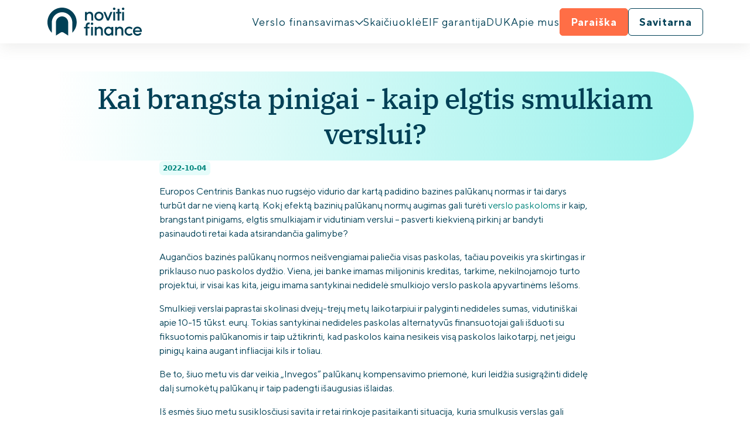

--- FILE ---
content_type: text/html;charset=utf-8
request_url: https://noviti.lt/naujienos/kaip-elgtis-smulkiam-verslui/
body_size: 88352
content:
<!DOCTYPE html><html  lang="lt"><head><style type="text/css" data-primevue-style-id="layer-order" >@layer tailwind-base, primevue, tailwind-utilities</style><meta charset="utf-8">
<meta name="viewport" content="width=device-width, initial-scale=1.0">
<title>Brangstant pinigams, ką daryti verslui, kuris svarsto ar imti paskolą | Noviti Finance</title>
<meta name="keywords" content="paskola verslui, verslo paskola, paskola internetu, alternatyvus finansavimas, paskola smulkiam verslui, paskola jaunam verslui, mokėjimo atidėjimas, sąskaitų finansavimas, faktoringas, paskola apyvartinėms lėšoms, apyvartinės lėšos, kreditas">
<meta name="google-site-verification" content="FFIEe4ffRr9yHstVGVOvL_uqZjKXdpMiaB4mVG7bRKU">
<meta name="facebook-domain-verification" content="fburbcqwff76jes2zvufhgsqmuzl1t">
<link rel="icon" type="image/x-icon" href="/icons/favicon.ico">
<link rel="dns-prefetch" href="https://www.google.com">
<link rel="dns-prefetch" href="https://www.google-analytics.com">
<script src="https://www.googletagmanager.com/gtag/js?id=GTM-MP3C8NW"></script>
<script>            
            function gtag() { dataLayer.push(arguments); }
            function getCookie() {
              const cookies = document.cookie.split(';');
              for (let i = 0; i < cookies.length; i++) {
                if (cookies[i].indexOf('cookieConsent'+'=') > -1) {
                  return cookies[i].split('=')[1];
                }
              }
              return null;
            };
            (function() {
              window.dataLayer = window.dataLayer || [];
              const savedCookie = getCookie();
              if (savedCookie) {
                const cookieValues = JSON.parse(savedCookie);  
                // if cookie found set default values based on preferences
                gtag('consent', 'default', {
                  'ad_storage': (cookieValues.marketing ? 'granted' : 'denied'),
                  'ad_user_data': (cookieValues.marketing ? 'granted' : 'denied'),
                  'ad_personalization': (cookieValues.marketing ? 'granted' : 'denied'),
                  'analytics_storage': (cookieValues.analytics ? 'granted' : 'denied'),
                  'functionality_storage': (cookieValues.functional ? 'granted' : 'denied'),
                  'personalization_storage': (cookieValues.functional ? 'granted' : 'denied'),
                  'security_storage': (cookieValues.necessary ? 'granted' : 'denied')
                })
              } else {
                // if cookie not found set gtag to default values
                gtag('consent', 'default', {
                  'ad_storage': 'denied',
                  'ad_user_data': 'denied',
                  'ad_personalization': 'denied',
                  'analytics_storage': 'denied',
                  'functionality_storage': 'denied',
                  'personalization_storage': 'denied',
                  'security_storage': 'granted'
                })
              }
            })();
          </script>
<script type="text/javascript" defer>(function(w,d,s,l,i){w[l]=w[l]||[];w[l].push({'gtm.start':
          new Date().getTime(),event:'gtm.js'});var f=d.getElementsByTagName(s)[0],
          j=d.createElement(s),dl=l!='dataLayer'?'&l='+l:'';j.async=true;j.src=
          'https://www.googletagmanager.com/gtm.js?id='+i+dl;f.parentNode.insertBefore(j,f);
          })(window,document,'script','dataLayer','GTM-MP3C8NW');</script>
<script type="text/javascript" defer>window.dataLayer = window.dataLayer || [];
                        function gtag(){dataLayer.push(arguments);}
                        gtag('js', new Date());
                        gtag('config', 'DC-14827146');</script>
<script type="text/javascript" defer>gtag('event', 'conversion', {
                          'allow_custom_scripts': true,
                          'send_to': 'DC-14827146/ltpage/ltpag0+standard'
                        });</script>
<meta property="og:title" content="Verslo finansavimas be jokių paslėptų mokesčių | Noviti Finance">
<meta property="og:type" content="website">
<meta property="og:url" content="https://noviti.lt/">
<meta property="og:description" content="Verslo paskola jūsų įmonei. Gaukite tikslų ir aiškų finansavimą be jokių užslėptų mokesčių ar sunkiai suprantamų sąlygų.">
<meta property="og:image" content="https://noviti.lt/logo/noviti-ogp.png">
<meta name="twitter:card" content="https://noviti.lt/logo/noviti-ogp.png">
<meta name="description" content="Ką daryti verslui, kuris svarsto ar dabar verta imti verslo paskolą, ar palaukti geresnių laikų?">
<link rel="canonical" href="https://noviti.lt/naujienos/kaip-elgtis-smulkiam-verslui/">
<link rel="stylesheet" href="/_nuxt/entry.DZFq_qOP.css">
<link rel="stylesheet" href="/_nuxt/swiper-vue.WrABmmQD.css">
<link rel="modulepreload" as="script" crossorigin href="/_nuxt/BNeCeHS0.js">
<link rel="modulepreload" as="script" crossorigin href="/_nuxt/Bsc6Cr_G.js">
<link rel="modulepreload" as="script" crossorigin href="/_nuxt/BiRuTWcv.js">
<link rel="modulepreload" as="script" crossorigin href="/_nuxt/C1Ffyqn8.js">
<link rel="modulepreload" as="script" crossorigin href="/_nuxt/DtSmfeRi.js">
<link rel="modulepreload" as="script" crossorigin href="/_nuxt/CJ9_5nRM.js">
<link rel="modulepreload" as="script" crossorigin href="/_nuxt/D8YjSYip.js">
<link rel="modulepreload" as="script" crossorigin href="/_nuxt/BPY-2F0a.js">
<link rel="modulepreload" as="script" crossorigin href="/_nuxt/CqkleIqs.js">
<link rel="prefetch" as="image" type="image/jpeg" href="/_nuxt/bubble_1.Xskw0RoY.jpeg">
<link rel="prefetch" as="image" type="image/jpeg" href="/_nuxt/bubble_2.CFXH2oub.jpeg">
<link rel="prefetch" as="image" type="image/jpeg" href="/_nuxt/finance_2.CGTAlf3q.jpg">
<link rel="prefetch" as="image" type="image/jpeg" href="/_nuxt/eif_1.DrJ97oZh.jpeg">
<link rel="prefetch" as="script" crossorigin href="/_nuxt/BqLKrNo4.js">
<link rel="prefetch" as="script" crossorigin href="/_nuxt/DxNbH1hd.js">
<link rel="prefetch" as="script" crossorigin href="/_nuxt/BJFrggnM.js">
<link rel="prefetch" as="script" crossorigin href="/_nuxt/CN9G8_y9.js">
<link rel="prefetch" as="script" crossorigin href="/_nuxt/CkWY7w7C.js">
<link rel="prefetch" as="script" crossorigin href="/_nuxt/ipSgrOLY.js">
<link rel="prefetch" as="script" crossorigin href="/_nuxt/8Cbrly-F.js">
<link rel="prefetch" as="script" crossorigin href="/_nuxt/D1vyJIVc.js">
<link rel="prefetch" as="script" crossorigin href="/_nuxt/CBbt64gp.js">
<link rel="prefetch" as="script" crossorigin href="/_nuxt/CUyVqpGA.js">
<link rel="prefetch" as="script" crossorigin href="/_nuxt/Bhr_8ySb.js">
<link rel="prefetch" as="script" crossorigin href="/_nuxt/CTwvnuXe.js">
<link rel="prefetch" as="script" crossorigin href="/_nuxt/B6mhlgb1.js">
<link rel="prefetch" as="script" crossorigin href="/_nuxt/DCMdpz9i.js">
<link rel="prefetch" as="script" crossorigin href="/_nuxt/NuEfdyFw.js">
<link rel="prefetch" as="script" crossorigin href="/_nuxt/DK-v22VD.js">
<link rel="prefetch" as="script" crossorigin href="/_nuxt/BTGGccHO.js">
<link rel="prefetch" as="script" crossorigin href="/_nuxt/ceNhOqZU.js">
<link rel="prefetch" as="script" crossorigin href="/_nuxt/Dq9tUJSe.js">
<link rel="prefetch" as="script" crossorigin href="/_nuxt/Dj0kTbzM.js">
<link rel="prefetch" as="script" crossorigin href="/_nuxt/1Ozi26_u.js">
<link rel="prefetch" as="script" crossorigin href="/_nuxt/CAKW9mmk.js">
<link rel="prefetch" as="script" crossorigin href="/_nuxt/D89ZmA87.js">
<link rel="prefetch" as="script" crossorigin href="/_nuxt/tspfzOxM.js">
<link rel="prefetch" as="script" crossorigin href="/_nuxt/CAw3tZx6.js">
<link rel="prefetch" as="script" crossorigin href="/_nuxt/DNV4ZMiK.js">
<link rel="prefetch" as="script" crossorigin href="/_nuxt/C5C-4xOh.js">
<link rel="prefetch" as="script" crossorigin href="/_nuxt/BsgZ3a76.js">
<link rel="prefetch" as="script" crossorigin href="/_nuxt/CqOExe5x.js">
<link rel="prefetch" as="script" crossorigin href="/_nuxt/CET8GZMz.js">
<link rel="prefetch" as="script" crossorigin href="/_nuxt/SaLDZzI_.js">
<link rel="prefetch" as="script" crossorigin href="/_nuxt/Dxx2by1x.js">
<link rel="prefetch" as="script" crossorigin href="/_nuxt/rUz9dlKI.js">
<link rel="prefetch" as="script" crossorigin href="/_nuxt/4RrdCua4.js">
<link rel="prefetch" as="script" crossorigin href="/_nuxt/DShzBZNr.js">
<link rel="prefetch" as="script" crossorigin href="/_nuxt/DGNC3OQJ.js">
<link rel="prefetch" as="script" crossorigin href="/_nuxt/B7TY3gcM.js">
<link rel="prefetch" as="script" crossorigin href="/_nuxt/Dy8wUp-7.js">
<link rel="prefetch" as="script" crossorigin href="/_nuxt/D9_MsnIE.js">
<link rel="prefetch" as="script" crossorigin href="/_nuxt/DaKQ67Aw.js">
<link rel="prefetch" as="script" crossorigin href="/_nuxt/Bl7X870A.js">
<link rel="prefetch" as="script" crossorigin href="/_nuxt/coD0COJ_.js">
<link rel="prefetch" as="script" crossorigin href="/_nuxt/Dfr7XCii.js">
<link rel="prefetch" as="script" crossorigin href="/_nuxt/DkDValpF.js">
<link rel="prefetch" as="script" crossorigin href="/_nuxt/Cc14Zmno.js">
<link rel="prefetch" as="script" crossorigin href="/_nuxt/DO7_7w-e.js">
<link rel="prefetch" as="script" crossorigin href="/_nuxt/D4hPTYmA.js">
<link rel="prefetch" as="script" crossorigin href="/_nuxt/BlQ1Vot2.js">
<link rel="prefetch" as="script" crossorigin href="/_nuxt/CqaUdhzj.js">
<link rel="prefetch" as="script" crossorigin href="/_nuxt/BQbTeSgi.js">
<link rel="prefetch" as="script" crossorigin href="/_nuxt/BmjKhAkU.js">
<link rel="prefetch" as="script" crossorigin href="/_nuxt/zRgGjK3a.js">
<link rel="prefetch" as="script" crossorigin href="/_nuxt/BZSzN2DT.js">
<link rel="prefetch" as="script" crossorigin href="/_nuxt/CvY4X2vL.js">
<link rel="prefetch" as="script" crossorigin href="/_nuxt/DTGeIlvH.js">
<link rel="prefetch" as="script" crossorigin href="/_nuxt/DguLPYoR.js">
<link rel="prefetch" as="script" crossorigin href="/_nuxt/BUrp_dXd.js">
<link rel="prefetch" as="script" crossorigin href="/_nuxt/BymYPCkf.js">
<link rel="prefetch" as="script" crossorigin href="/_nuxt/DCgVqmRb.js">
<link rel="prefetch" as="script" crossorigin href="/_nuxt/DI7gl9pM.js">
<link rel="prefetch" as="script" crossorigin href="/_nuxt/2eIYcF6Q.js">
<link rel="prefetch" as="script" crossorigin href="/_nuxt/vT1l6s8O.js">
<link rel="prefetch" as="script" crossorigin href="/_nuxt/EGJPpDrl.js">
<link rel="prefetch" as="script" crossorigin href="/_nuxt/DguGWh67.js">
<link rel="prefetch" as="script" crossorigin href="/_nuxt/Cl-JCk79.js">
<link rel="prefetch" as="script" crossorigin href="/_nuxt/BKKnHPMP.js">
<link rel="prefetch" as="script" crossorigin href="/_nuxt/CHSOmpmh.js">
<link rel="prefetch" as="script" crossorigin href="/_nuxt/7wzUG6cu.js">
<link rel="prefetch" as="script" crossorigin href="/_nuxt/DGLXoFHG.js">
<link rel="prefetch" as="script" crossorigin href="/_nuxt/BN5amB2f.js">
<link rel="prefetch" as="script" crossorigin href="/_nuxt/nw5IbrMP.js">
<link rel="prefetch" as="script" crossorigin href="/_nuxt/bTDASH_E.js">
<link rel="prefetch" as="script" crossorigin href="/_nuxt/D1zRd4cJ.js">
<link rel="prefetch" as="script" crossorigin href="/_nuxt/Cmp3pVCQ.js">
<link rel="prefetch" as="script" crossorigin href="/_nuxt/3_Uvp602.js">
<link rel="prefetch" as="script" crossorigin href="/_nuxt/Dq1bW5MR.js">
<link rel="prefetch" as="script" crossorigin href="/_nuxt/B22PlUOQ.js">
<link rel="prefetch" as="script" crossorigin href="/_nuxt/CwvvdKj8.js">
<link rel="prefetch" as="script" crossorigin href="/_nuxt/ogbXm-Xv.js">
<link rel="prefetch" as="script" crossorigin href="/_nuxt/BGO0Z6Ts.js">
<link rel="prefetch" as="script" crossorigin href="/_nuxt/DPs3umY0.js">
<link rel="prefetch" as="script" crossorigin href="/_nuxt/D457Bfxd.js">
<link rel="prefetch" as="script" crossorigin href="/_nuxt/BenDFc8p.js">
<link rel="prefetch" as="script" crossorigin href="/_nuxt/lx16QgP2.js">
<link rel="prefetch" as="script" crossorigin href="/_nuxt/ihMHntFB.js">
<link rel="prefetch" as="script" crossorigin href="/_nuxt/BDbZpZKN.js">
<link rel="prefetch" as="script" crossorigin href="/_nuxt/DfDbGtvN.js">
<link rel="prefetch" as="script" crossorigin href="/_nuxt/QoS20V6l.js">
<link rel="prefetch" as="script" crossorigin href="/_nuxt/Dp0t9eCj.js">
<link rel="prefetch" as="script" crossorigin href="/_nuxt/CKA3Xu4-.js">
<link rel="prefetch" as="script" crossorigin href="/_nuxt/CqefA24B.js">
<link rel="prefetch" as="script" crossorigin href="/_nuxt/Be-GkIyr.js">
<link rel="prefetch" as="script" crossorigin href="/_nuxt/CW5vy3Ew.js">
<link rel="prefetch" as="script" crossorigin href="/_nuxt/pjS5kLTJ.js">
<link rel="prefetch" as="script" crossorigin href="/_nuxt/DMJYWRTA.js">
<link rel="prefetch" as="script" crossorigin href="/_nuxt/psWbC9_9.js">
<link rel="prefetch" as="script" crossorigin href="/_nuxt/CocW47gk.js">
<link rel="prefetch" as="script" crossorigin href="/_nuxt/BQVuXNRH.js">
<link rel="prefetch" as="script" crossorigin href="/_nuxt/Cooo8mmh.js">
<link rel="prefetch" as="script" crossorigin href="/_nuxt/Br1iH8ug.js">
<link rel="prefetch" as="script" crossorigin href="/_nuxt/HIx1kHHy.js">
<link rel="prefetch" as="script" crossorigin href="/_nuxt/CRNCoBZR.js">
<link rel="prefetch" as="script" crossorigin href="/_nuxt/BjrZfB_N.js">
<link rel="prefetch" as="script" crossorigin href="/_nuxt/ClYM08wB.js">
<link rel="prefetch" as="script" crossorigin href="/_nuxt/fKfw73O8.js">
<link rel="prefetch" as="script" crossorigin href="/_nuxt/DLxewIYO.js">
<link rel="prefetch" as="script" crossorigin href="/_nuxt/BT-J0kTJ.js">
<link rel="prefetch" as="script" crossorigin href="/_nuxt/F9FMFGlK.js">
<link rel="prefetch" as="script" crossorigin href="/_nuxt/CcMBuZdO.js">
<link rel="prefetch" as="script" crossorigin href="/_nuxt/DpaV_XRO.js">
<link rel="prefetch" as="script" crossorigin href="/_nuxt/DzAAcPPp.js">
<link rel="prefetch" as="script" crossorigin href="/_nuxt/Cw9fySam.js">
<link rel="prefetch" as="script" crossorigin href="/_nuxt/DPs69s37.js">
<link rel="prefetch" as="script" crossorigin href="/_nuxt/D_PtxKYU.js">
<link rel="prefetch" as="script" crossorigin href="/_nuxt/DXlXWqH0.js">
<script type="module" src="/_nuxt/BNeCeHS0.js" crossorigin></script><style type="text/css" data-primevue-style-id="base" >
.p-hidden-accessible {
    border: 0;
    clip: rect(0 0 0 0);
    height: 1px;
    margin: -1px;
    overflow: hidden;
    padding: 0;
    position: absolute;
    width: 1px;
}

.p-hidden-accessible input,
.p-hidden-accessible select {
    transform: scale(0);
}

.p-overflow-hidden {
    overflow: hidden;
    padding-right: var(--scrollbar-width);
}
</style></head><body><noscript><iframe src="https://www.googletagmanager.com/ns.html?id=GTM-MP3C8NW"
        height="0" width="0" style="display:none;visibility:hidden"></iframe></noscript><div id="__nuxt"><div><div class="nuxt-loading-indicator" style="position:fixed;top:0;right:0;left:0;pointer-events:none;width:auto;height:5px;opacity:0;background:repeating-linear-gradient(to right,#00dc82 0%,#34cdfe 50%,#0047e1 100%);background-size:Infinity% auto;transform:scaleX(0%);transform-origin:left;transition:transform 0.1s, height 0.4s, opacity 0.4s;z-index:999999;"></div><header class="header"><div class="container mx-auto px-[1rem] xl:px-[5rem] 2xl:px-[7.19rem] py-3 min-h-[74px] flex items-center justify-between w-full"><nav class="navbar"><a href="/" class="logo flex gap-4"><img onerror="this.setAttribute(&#39;data-error&#39;, 1)" alt="Noviti Finance logo" data-nuxt-img srcset="/logo/noviti-logo.png 1x, /logo/noviti-logo.png 2x" src="/logo/noviti-logo.png" class=""></a><div class="menu-wrapper relative w-[5rem] h-[5rem] flex lg:hidden"><div class="menu cross menu--1"><label><input type="checkbox"><svg viewBox="0 0 100 100" xmlns="http://www.w3.org/2000/svg"><circle cx="50" cy="50" r="30"></circle><path class="line--1" d="M0 40h62c13 0 6 28-4 18L35 35"></path><path class="line--2" d="M0 50h70"></path><path class="line--3" d="M0 60h62c13 0 6-28-4-18L35 65"></path></svg></label></div></div><div id="navbarNav" class="flex items-center gap-[35px] navbar__collapse navbar__collapse__hidden"><!----><ul class="flex flex-nowrap gap-[1rem]"><!--[--><li class="nav-item"><span class="nav-link gap-[3px] has-submenu flex cursor-default">Verslo finansavimas</span><div class="test submenu"><!--[--><div class="submenu__column"><!--[--><a href="/verslo-paskola-be-uzstato/" class="submenu-nav-link">Verslo paskola be užstato</a><a href="/paskola-apyvartinems-lesoms/" class="submenu-nav-link">Paskola apyvartinėms lėšoms</a><!--]--></div><div class="submenu__column"><!--[--><a href="/paskola-verslo-pletrai/" class="submenu-nav-link">Paskola verslo plėtrai</a><a href="/investicine-verslo-paskola/" class="submenu-nav-link">Investicinė verslo paskola</a><!--]--></div><div class="submenu__column"><!--[--><a href="/paskola-verslo-pradziai/" class="submenu-nav-link">Paskola verslo pradžiai</a><a href="/paskola-irangai-isigyti/" class="submenu-nav-link">Paskola įrangai įsigyti</a><!--]--></div><div class="submenu__column"><!--[--><a href="/verslo-paskolos-refinansavimas/" class="submenu-nav-link">Verslo paskolos refinansavimas</a><!--]--></div><!--]--></div></li><li class="nav-item"><a href="/verslo-paskolos-skaiciuokle" class="nav-link gap-[3px]">Skaičiuoklė</a><!----></li><li class="nav-item"><a href="/eif" class="nav-link gap-[3px]">EIF garantija</a><!----></li><li class="nav-item"><a href="/duk" class="nav-link gap-[3px]">DUK</a><!----></li><li class="nav-item"><a href="/apie-mus" class="nav-link gap-[3px]">Apie mus</a><!----></li><!--]--><li class="nav-item lg:hidden"><a href="https://savitarna.noviti.lt/login" rel="noopener noreferrer" class="nav-link client-portal-link"> Į savitarną </a></li></ul><ul class="flex gap-[2rem] lg:gap-[1rem] desktop-buttons"><li class="nav-item cta-btn"><a href="/" class="btn btn-secondary">Paraiška</a></li><li class="nav-item cta-btn"><a href="https://savitarna.noviti.lt/login" rel="noopener noreferrer" class="btn btn-outline">Savitarna </a></li></ul><div class="mobile-buttons w-full"><a href="/" class="btn btn-secondary flex justify-center">Teikti paraišką </a></div></div></nav></div></header><div class="page-wrapper"><!--[--><div><section class="page-section"><div class="container mx-auto px-[1rem] xl:px-[5rem] 2xl:px-[7.19rem]"><div class="page-section__content blog flex flex-col gap-[3rem]"><div class="page-section__header"><h1 class="text-center">Kai brangsta pinigai - kaip elgtis smulkiam verslui?</h1></div><div class="blog-section__container flex flex-col gap-2"><div><span class="text-xs font-bold inline-flex items-center justify-center px-[0.4rem] py-1 rounded-md text-primary-highlight-inverse bg-primary-highlight" data-pc-name="tag" data-pc-section="root"><!----><!--[-->2022-10-04<!--]--></span></div><!----><div class="blog-section__content"><html><head></head><body><p>Europos Centrinis Bankas nuo rugsėjo vidurio dar kartą padidino bazines palūkanų normas ir tai darys turbūt dar ne vieną kartą. Kokį efektą bazinių palūkanų normų augimas gali turėti <a href="https://noviti.lt">verslo paskoloms</a> ir kaip, brangstant pinigams, elgtis smulkiajam ir vidutiniam verslui – pasverti kiekvieną pirkinį ar bandyti pasinaudoti retai kada atsirandančia galimybe?</p>
<p>Augančios bazinės palūkanų normos neišvengiamai paliečia visas paskolas, tačiau poveikis yra skirtingas ir priklauso nuo paskolos dydžio. Viena, jei banke imamas milijoninis kreditas, tarkime, nekilnojamojo turto projektui, ir visai kas kita, jeigu imama santykinai nedidelė smulkiojo verslo paskola apyvartinėms lėšoms.</p>
<p>Smulkieji verslai paprastai skolinasi dvejų-trejų metų laikotarpiui ir palyginti nedideles sumas, vidutiniškai apie 10-15 tūkst. eurų. Tokias santykinai nedideles paskolas alternatyvūs finansuotojai gali išduoti su fiksuotomis palūkanomis ir taip užtikrinti, kad paskolos kaina nesikeis visą paskolos laikotarpį, net jeigu pinigų kaina augant infliacijai kils ir toliau.</p>
<p>Be to, šiuo metu vis dar veikia „Invegos“ palūkanų kompensavimo priemonė, kuri leidžia susigrąžinti didelę dalį sumokėtų palūkanų ir taip padengti išaugusias išlaidas.</p>
<p>Iš esmės šiuo metu susiklosčiusi savita ir retai rinkoje pasitaikanti situacija, kuria smulkusis verslas gali pasinaudoti kaip galimybe. Dėl didelės infliacijos paskolos dabar pabrangsta mažiau, nei per tą patį laikotarpį dėl infliacijos nuvertėja pinigai, taigi realiosios palūkanos yra netgi neigiamos. Tad paskolą už šiandien įsigytą pirkinį smulkusis verslas grąžins per ateinančius kelerius metus vis labiau nuvertėjančiais pinigais.</p>
<p>Jei verslininkas turi stiprų jausmą, kad jam reikalingos prekės ateityje nebrangs, tikriausiai vertėtų palaukti su pirkiniais. Pavyzdžiui, kai kurios žaliavos, pavasarį pasiekusios kainų piką, šiuo metu pinga ir ateityje kainuos galbūt dar mažiau.</p>
<p>Tačiau įrangos kainos kyla, o dar labiau brangstanti energija verčia verslus investuoti į taupesnius įrenginius. Todėl smulkiajam verslininkui šiandien reiktų pasvarstyti, ar nevertėtų pasiskolinti, bei įsigyti įrangą, kuri leis padidinti darbo efektyvumą ir sutaupyti energetinių išteklių.</p>
<p>Tiesa, šiuo itin neapibrėžtu laikotarpiu skolinantis svarbu atsižvelgti ne tik į paskolos kainą, bet ir į finansuotojo patikimumą, paskolos sąlygas, ar, iškilus sunkumams, bus galima atidėti paskolos įmokų grąžinimą. Apibendrinant, kaip ir kiekvienoje krizėje gausu ne tik iššūkių, bet ir galimybių, kurias mums, verslininkams, svarbu pastebėti ir jomis pasinaudoti.</p>
<p>„Noviti Finance“ vadovo Lino Armalio komentaras pirmą kartą publikuotas: <a href="https://www.15min.lt/verslas/naujiena/finansai/linas-armalys-pinigai-brangsta-kaip-elgtis-smulkiajam-verslui-662-1943354">15min.lt</a>.</p>
</body></html></div></div><div class="article-slider__container"><div class="swiper"><!--[--><!--]--><div class="swiper-wrapper"><!--[--><!--]--><!--[--><div class="swiper-slide"><!--[--><div class="article-card"><a href="/naujienos/noviti-finance-ir-ilte-partneryste-verslams-atsiveria-galimybe-gauti-17-mln-euru-finansavima/" class="no-decoration"><div class="article-card__wrapper"><div class="article-card__image-container"><img onerror="this.setAttribute(&#39;data-error&#39;, 1)" alt="Noviti Finance ir Ilte" loading="lazy" data-nuxt-img srcset="https://web-admin.noviti.lt/uploads/noviti_ilte_6c3999a494.png 1x, https://web-admin.noviti.lt/uploads/noviti_ilte_6c3999a494.png 2x" src="https://web-admin.noviti.lt/uploads/noviti_ilte_6c3999a494.png" class="article-card__image"></div><div class="article-card__content"><h5 class="article-card__content__title">„Noviti Finance“ ir ILTE partnerystė: verslams atsiveria galimybė gauti 17 mln. eurų finansavimą </h5><div><button type="button" class="btn btn-outline relative items-center inline-flex text-center align-bottom justify-center leading-[normal] px-4 py-2 rounded-md text-primary-inverse bg-primary border border-primary focus:outline-none focus:outline-offset-0 focus:ring-1 hover:bg-primary-hover hover:border-primary-hover focus:ring-primary transition duration-200 ease-in-out cursor-pointer overflow-hidden select-none" data-pc-name="button" data-pc-section="root"><!--[-->Skaityti straipsnį<!--]--></button></div></div></div></a></div><!--]--><!----></div><div class="swiper-slide"><!--[--><div class="article-card"><a href="/naujienos/28-milijardai-indeliuose-kokie-sisteminiai-barjerai-stabdo-lietuvos-verslo-augima/" class="no-decoration"><div class="article-card__wrapper"><div class="article-card__image-container"><img onerror="this.setAttribute(&#39;data-error&#39;, 1)" alt="Eurai" loading="lazy" data-nuxt-img srcset="https://web-admin.noviti.lt/uploads/pexels_pixabay_248933_5896d57901.jpg 1x, https://web-admin.noviti.lt/uploads/pexels_pixabay_248933_5896d57901.jpg 2x" src="https://web-admin.noviti.lt/uploads/pexels_pixabay_248933_5896d57901.jpg" class="article-card__image"></div><div class="article-card__content"><h5 class="article-card__content__title">28 milijardai indėliuose: kokie sisteminiai barjerai stabdo Lietuvos verslo augimą</h5><div><button type="button" class="btn btn-outline relative items-center inline-flex text-center align-bottom justify-center leading-[normal] px-4 py-2 rounded-md text-primary-inverse bg-primary border border-primary focus:outline-none focus:outline-offset-0 focus:ring-1 hover:bg-primary-hover hover:border-primary-hover focus:ring-primary transition duration-200 ease-in-out cursor-pointer overflow-hidden select-none" data-pc-name="button" data-pc-section="root"><!--[-->Skaityti straipsnį<!--]--></button></div></div></div></a></div><!--]--><!----></div><div class="swiper-slide"><!--[--><div class="article-card"><a href="/naujienos/vilniuje-surengta-konferencija-gazele-2025/" class="no-decoration"><div class="article-card__wrapper"><div class="article-card__image-container"><img onerror="this.setAttribute(&#39;data-error&#39;, 1)" alt="Gazele 2025" loading="lazy" data-nuxt-img srcset="https://web-admin.noviti.lt/uploads/gazele_2025_50476138b8.jpg 1x, https://web-admin.noviti.lt/uploads/gazele_2025_50476138b8.jpg 2x" src="https://web-admin.noviti.lt/uploads/gazele_2025_50476138b8.jpg" class="article-card__image"></div><div class="article-card__content"><h5 class="article-card__content__title">Vilniuje surengta konferencija „Gazelė 2025“</h5><div><button type="button" class="btn btn-outline relative items-center inline-flex text-center align-bottom justify-center leading-[normal] px-4 py-2 rounded-md text-primary-inverse bg-primary border border-primary focus:outline-none focus:outline-offset-0 focus:ring-1 hover:bg-primary-hover hover:border-primary-hover focus:ring-primary transition duration-200 ease-in-out cursor-pointer overflow-hidden select-none" data-pc-name="button" data-pc-section="root"><!--[-->Skaityti straipsnį<!--]--></button></div></div></div></a></div><!--]--><!----></div><div class="swiper-slide"><!--[--><div class="article-card"><a href="/naujienos/pinigu-yra-ko-reikia-kad-smulkusis-verslas-juos-paimtu/" class="no-decoration"><div class="article-card__wrapper"><div class="article-card__image-container"><img onerror="this.setAttribute(&#39;data-error&#39;, 1)" alt="Linas Armalys" loading="lazy" data-nuxt-img srcset="https://web-admin.noviti.lt/uploads/Linas_Armalys_Noviti_a54a311852.jpg 1x, https://web-admin.noviti.lt/uploads/Linas_Armalys_Noviti_a54a311852.jpg 2x" src="https://web-admin.noviti.lt/uploads/Linas_Armalys_Noviti_a54a311852.jpg" class="article-card__image"></div><div class="article-card__content"><h5 class="article-card__content__title">Pinigų yra, – ko reikia, kad smulkusis verslas juos paimtų?</h5><div><button type="button" class="btn btn-outline relative items-center inline-flex text-center align-bottom justify-center leading-[normal] px-4 py-2 rounded-md text-primary-inverse bg-primary border border-primary focus:outline-none focus:outline-offset-0 focus:ring-1 hover:bg-primary-hover hover:border-primary-hover focus:ring-primary transition duration-200 ease-in-out cursor-pointer overflow-hidden select-none" data-pc-name="button" data-pc-section="root"><!--[-->Skaityti straipsnį<!--]--></button></div></div></div></a></div><!--]--><!----></div><div class="swiper-slide"><!--[--><div class="article-card"><a href="/naujienos/investicine-saskaita-turi-auginti-lietuvos-gerove/" class="no-decoration"><div class="article-card__wrapper"><div class="article-card__image-container"><img onerror="this.setAttribute(&#39;data-error&#39;, 1)" alt="Investicinė sąskaita" loading="lazy" data-nuxt-img srcset="https://web-admin.noviti.lt/uploads/linas_armalys_noviti_finance_a42d7b0744.webp 1x, https://web-admin.noviti.lt/uploads/linas_armalys_noviti_finance_a42d7b0744.webp 2x" src="https://web-admin.noviti.lt/uploads/linas_armalys_noviti_finance_a42d7b0744.webp" class="article-card__image"></div><div class="article-card__content"><h5 class="article-card__content__title">L. Armalys: investicinė sąskaita pirmiausia turi auginti Lietuvos gerovę</h5><div><button type="button" class="btn btn-outline relative items-center inline-flex text-center align-bottom justify-center leading-[normal] px-4 py-2 rounded-md text-primary-inverse bg-primary border border-primary focus:outline-none focus:outline-offset-0 focus:ring-1 hover:bg-primary-hover hover:border-primary-hover focus:ring-primary transition duration-200 ease-in-out cursor-pointer overflow-hidden select-none" data-pc-name="button" data-pc-section="root"><!--[-->Skaityti straipsnį<!--]--></button></div></div></div></a></div><!--]--><!----></div><div class="swiper-slide"><!--[--><div class="article-card"><a href="/naujienos/ka-verslininkui-reikia-zinoti-apie-lenkijos-ir-latvijos-rinkas/" class="no-decoration"><div class="article-card__wrapper"><div class="article-card__image-container"><img onerror="this.setAttribute(&#39;data-error&#39;, 1)" alt="Lenkija" loading="lazy" data-nuxt-img srcset="https://web-admin.noviti.lt/uploads/pl_wroclaw_cccffbcc4f.jpg 1x, https://web-admin.noviti.lt/uploads/pl_wroclaw_cccffbcc4f.jpg 2x" src="https://web-admin.noviti.lt/uploads/pl_wroclaw_cccffbcc4f.jpg" class="article-card__image"></div><div class="article-card__content"><h5 class="article-card__content__title">Ką verslininkui reikia žinoti einant į Lenkijos ir Latvijos rinkas?</h5><div><button type="button" class="btn btn-outline relative items-center inline-flex text-center align-bottom justify-center leading-[normal] px-4 py-2 rounded-md text-primary-inverse bg-primary border border-primary focus:outline-none focus:outline-offset-0 focus:ring-1 hover:bg-primary-hover hover:border-primary-hover focus:ring-primary transition duration-200 ease-in-out cursor-pointer overflow-hidden select-none" data-pc-name="button" data-pc-section="root"><!--[-->Skaityti straipsnį<!--]--></button></div></div></div></a></div><!--]--><!----></div><div class="swiper-slide"><!--[--><div class="article-card"><a href="/naujienos/noviti-finance-pritrauke-10mln-is-ceb/" class="no-decoration"><div class="article-card__wrapper"><div class="article-card__image-container"><img onerror="this.setAttribute(&#39;data-error&#39;, 1)" alt="Sutartis su CEB" loading="lazy" data-nuxt-img srcset="https://web-admin.noviti.lt/uploads/paskolos_sutartis_eebbb3001e.jpg 1x, https://web-admin.noviti.lt/uploads/paskolos_sutartis_eebbb3001e.jpg 2x" src="https://web-admin.noviti.lt/uploads/paskolos_sutartis_eebbb3001e.jpg" class="article-card__image"></div><div class="article-card__content"><h5 class="article-card__content__title">„Noviti Finance“ pritraukė 10 mln. eurų finansavimą iš Europos Tarybos vystymo banko</h5><div><button type="button" class="btn btn-outline relative items-center inline-flex text-center align-bottom justify-center leading-[normal] px-4 py-2 rounded-md text-primary-inverse bg-primary border border-primary focus:outline-none focus:outline-offset-0 focus:ring-1 hover:bg-primary-hover hover:border-primary-hover focus:ring-primary transition duration-200 ease-in-out cursor-pointer overflow-hidden select-none" data-pc-name="button" data-pc-section="root"><!--[-->Skaityti straipsnį<!--]--></button></div></div></div></a></div><!--]--><!----></div><div class="swiper-slide"><!--[--><div class="article-card"><a href="/naujienos/ieva-pikune-skolininkas-tapo-nemokiu/" class="no-decoration"><div class="article-card__wrapper"><div class="article-card__image-container"><img onerror="this.setAttribute(&#39;data-error&#39;, 1)" alt="Ieva Pikune" loading="lazy" data-nuxt-img srcset="https://web-admin.noviti.lt/uploads/Picture1_236644deb0.jpg 1x, https://web-admin.noviti.lt/uploads/Picture1_236644deb0.jpg 2x" src="https://web-admin.noviti.lt/uploads/Picture1_236644deb0.jpg" class="article-card__image"></div><div class="article-card__content"><h5 class="article-card__content__title">Ieva Pikūnė. Ar yra galimybė verslui atgauti skolą, jeigu nesąžiningas skolininkas perleido savo turtą ir tapo nemokiu?</h5><div><button type="button" class="btn btn-outline relative items-center inline-flex text-center align-bottom justify-center leading-[normal] px-4 py-2 rounded-md text-primary-inverse bg-primary border border-primary focus:outline-none focus:outline-offset-0 focus:ring-1 hover:bg-primary-hover hover:border-primary-hover focus:ring-primary transition duration-200 ease-in-out cursor-pointer overflow-hidden select-none" data-pc-name="button" data-pc-section="root"><!--[-->Skaityti straipsnį<!--]--></button></div></div></div></a></div><!--]--><!----></div><div class="swiper-slide"><!--[--><div class="article-card"><a href="/naujienos/linas-armalys-5-priezastys-kodel-jusu-verslas-negavo-paskolos/" class="no-decoration"><div class="article-card__wrapper"><div class="article-card__image-container"><img onerror="this.setAttribute(&#39;data-error&#39;, 1)" alt="Linas Armalys Noviti Finance Vadovas" loading="lazy" data-nuxt-img srcset="https://web-admin.noviti.lt/uploads/Linas_Armalys1_a4d74fe629.jpg 1x, https://web-admin.noviti.lt/uploads/Linas_Armalys1_a4d74fe629.jpg 2x" src="https://web-admin.noviti.lt/uploads/Linas_Armalys1_a4d74fe629.jpg" class="article-card__image"></div><div class="article-card__content"><h5 class="article-card__content__title">Linas Armalys. 5 priežastys, kodėl jūsų verslas negavo paskolos</h5><div><button type="button" class="btn btn-outline relative items-center inline-flex text-center align-bottom justify-center leading-[normal] px-4 py-2 rounded-md text-primary-inverse bg-primary border border-primary focus:outline-none focus:outline-offset-0 focus:ring-1 hover:bg-primary-hover hover:border-primary-hover focus:ring-primary transition duration-200 ease-in-out cursor-pointer overflow-hidden select-none" data-pc-name="button" data-pc-section="root"><!--[-->Skaityti straipsnį<!--]--></button></div></div></div></a></div><!--]--><!----></div><!--]--><!--[--><!--]--></div><!----><!----><div class="swiper-pagination"></div><!--[--><!--]--></div></div></div></div></section></div><!--]--><section class="partners-section"><div class="container mx-auto px-[1rem] xl:px-[5rem] 2xl:px-[7.19rem]"><div class="w-full"><h2 class="partners-section__heading mb-[2rem]">Mūsų partneriai</h2><div class="swiper"><!--[--><!--]--><div class="swiper-wrapper"><!--[--><!--]--><!--[--><div class="swiper-slide"><!--[--><a href="https://commission.europa.eu" rel="noopener noreferrer" target="_blank" class="partners-section__partner"><img onerror="this.setAttribute(&#39;data-error&#39;, 1)" alt="European Commission logo" loading="lazy" data-nuxt-img srcset="/logo/european-commission-logo.png 1x, /logo/european-commission-logo.png 2x" class="" src="/logo/european-commission-logo.png"></a><!--]--><!----></div><div class="swiper-slide"><!--[--><a href="https://ilte.lt/" rel="noopener noreferrer" target="_blank" class="partners-section__partner"><img onerror="this.setAttribute(&#39;data-error&#39;, 1)" alt="Ilte logo" loading="lazy" data-nuxt-img srcset="/logo/ilte-logo.png 1x, /logo/ilte-logo.png 2x" class="" src="/logo/ilte-logo.png"></a><!--]--><!----></div><div class="swiper-slide"><!--[--><a href="https://www.eif.org" rel="noopener noreferrer" target="_blank" class="partners-section__partner"><img onerror="this.setAttribute(&#39;data-error&#39;, 1)" alt="EIF logo" loading="lazy" data-nuxt-img srcset="/logo/eif-logo.png 1x, /logo/eif-logo.png 2x" class="" src="/logo/eif-logo.png"></a><!--]--><!----></div><div class="swiper-slide"><!--[--><a href="https://www.ebrd.com/" rel="noopener noreferrer" target="_blank" class="partners-section__partner"><img onerror="this.setAttribute(&#39;data-error&#39;, 1)" alt="EBRD logo" loading="lazy" data-nuxt-img srcset="/logo/ebrd-logo.png 1x, /logo/ebrd-logo.png 2x" class="" src="/logo/ebrd-logo.png"></a><!--]--><!----></div><div class="swiper-slide"><!--[--><a href="https://www.ziniuradijas.lt/" rel="noopener noreferrer" target="_blank" class="partners-section__partner"><img onerror="this.setAttribute(&#39;data-error&#39;, 1)" alt="Žinių radijas logo" loading="lazy" data-nuxt-img srcset="/logo/ziniu-radijas-logo.png 1x, /logo/ziniu-radijas-logo.png 2x" class="" src="/logo/ziniu-radijas-logo.png"></a><!--]--><!----></div><div class="swiper-slide"><!--[--><a href="https://bni.lt/lt/index" rel="noopener noreferrer" target="_blank" class="partners-section__partner"><img onerror="this.setAttribute(&#39;data-error&#39;, 1)" alt="BNI logo" loading="lazy" data-nuxt-img srcset="/logo/bni-logo.png 1x, /logo/bni-logo.png 2x" class="" src="/logo/bni-logo.png"></a><!--]--><!----></div><div class="swiper-slide"><!--[--><a href="https://coebank.org/en/" rel="noopener noreferrer" target="_blank" class="partners-section__partner"><img onerror="this.setAttribute(&#39;data-error&#39;, 1)" alt="Council of Europe development bank logo" loading="lazy" data-nuxt-img srcset="/logo/coebank-logo.png 1x, /logo/coebank-logo.png 2x" class="" src="/logo/coebank-logo.png"></a><!--]--><!----></div><!--]--><!--[--><!--]--></div><!----><!----><div class="swiper-pagination"></div><!--[--><!--]--></div></div><div class="partners-section__bubble"></div></div></section></div><footer class="footer"><div class="container mx-auto px-[1rem] xl:px-[5rem] 2xl:px-[7.19rem] py-3"><div class="grid lg:grid-cols-3"><div class="mb-10"><img onerror="this.setAttribute(&#39;data-error&#39;, 1)" alt="Logo" loading="lazy" data-nuxt-img srcset="/logo/noviti-logo-light.png 1x, /logo/noviti-logo-light.png 2x" src="/logo/noviti-logo-light.png" class="footer__logo"><p class="mt-[20px]">UAB „Noviti“</p><p>įm. k. 303680362</p><p class="mt-[20px]">Darbo laikas</p><p>08:00-17:00 (I-IV)</p><p>8:00-15:30 (V)</p><p class="mt-[20px]">Susisiekite</p><a href="tel:+370 630 50001">+370 630 50001</a><br><a href="/cdn-cgi/l/email-protection#5a33343c351a34352c332e3374362e"><span class="__cf_email__" data-cfemail="6e070008012e000118071a0740021a">[email&#160;protected]</span></a></div><div class="mb-10"><ul><li><a href="/verslo-paskolos-skaiciuokle/" class="">Skaičiuoklė</a></li><li><a href="/naujienos/" class="">Naujienos</a></li><li><a href="/duk/" class="">DUK</a></li><li><a href="/apie-mus/" class="">Apie mus</a></li><li><a href="/duomenu-sauga/" class="">Duomenų sauga</a></li><li><a href="/susidurus-su-sunkumais/" class="">Susidūrus su sunkumais</a></li><li><a href="/praneskite-mums/" class="">Pretenzijų nagrinėjimo tvarka</a></li><li><a href="/es-projektai/" class="">ES projektai</a></li><li><a href="/paslaugu-ikainiai/" class="">Paslaugų įkainiai</a></li></ul></div><div><p>MUMS SVARBI JŪSŲ NUOMONĖ</p><p class="my-5">Mes laukiame jūsų atsiliepimų, įvertinimų ir pasiūlymų, kaip galėtume gerinti savo aptarnavimą ir produktus.</p><p class="my-5">Rašykite mums <a href="/cdn-cgi/l/email-protection#523326213b3e3b37223b3f333b123c3d243b263b7c3e26"><span class="__cf_email__" data-cfemail="dabbaea9b3b6b3bfaab3b7bbb39ab4b5acb3aeb3f4b6ae">[email&#160;protected]</span></a></p><div class="flex gap-[1rem] my-10"><a href="https://www.facebook.com/NovitiFinanceLietuva" class="footer__social" target="_blank"><img onerror="this.setAttribute(&#39;data-error&#39;, 1)" alt="Facebook" loading="lazy" data-nuxt-img srcset="/logo/facebook-light-h100.png 1x, /logo/facebook-light-h100.png 2x" class="" src="/logo/facebook-light-h100.png"></a><a href="https://www.linkedin.com/company/noviti/posts/?feedView=all" class="footer__social" target="_blank"><img onerror="this.setAttribute(&#39;data-error&#39;, 1)" alt="LinkedIn" loading="lazy" data-nuxt-img srcset="/logo/linkedin-light-h100.png 1x, /logo/linkedin-light-h100.png 2x" class="" src="/logo/linkedin-light-h100.png"></a><a href="https://www.youtube.com/channel/UC_EEAs7ybRf0QuLcYsrO6Sg?view_as=subscriber" class="footer__social" target="_blank"><img onerror="this.setAttribute(&#39;data-error&#39;, 1)" alt="Youtube" loading="lazy" data-nuxt-img srcset="/logo/youtube-light-h100.png 1x, /logo/youtube-light-h100.png 2x" class="" src="/logo/youtube-light-h100.png"></a></div><div class="footer__flags"><a href="https://noviti.lv"><img onerror="this.setAttribute(&#39;data-error&#39;, 1)" loading="lazy" data-nuxt-img srcset="/icons/flag-lv.png 1x, /icons/flag-lv.png 2x" class="" src="/icons/flag-lv.png"> Noviti Finance Latvijoje </a><a href="https://noviti.eu"><img onerror="this.setAttribute(&#39;data-error&#39;, 1)" loading="lazy" data-nuxt-img srcset="/icons/flag-pl.png 1x, /icons/flag-pl.png 2x" class="" src="/icons/flag-pl.png"> Noviti Finance Lenkijoje </a></div></div></div><div class="flex justify-center mt-2 mb-[-2rem]"><p>© 2026 Noviti Finance</p></div></div></footer></div></div><div id="teleports"></div><script data-cfasync="false" src="/cdn-cgi/scripts/5c5dd728/cloudflare-static/email-decode.min.js"></script><script type="application/json" id="__NUXT_DATA__" data-ssr="true">[["Reactive",1],{"data":2,"state":1364,"once":1369,"_errors":1370,"serverRendered":1371,"path":1372,"pinia":1373},{"bMsbr8siDp":3,"IOugStLj5C":50},{"data":4},[5],{"id":6,"attributes":7},9,{"createdAt":8,"updatedAt":9,"publishedAt":10,"slug":11,"date":12,"article":13},"2023-03-08T11:34:49.417Z","2024-01-08T09:41:27.011Z","2023-03-08T11:36:16.958Z","kaip-elgtis-smulkiam-verslui","2022-10-04",{"id":14,"title":15,"content":16,"metaTitle":17,"metaDescription":18,"imageAlt":19,"image":20},14,"Kai brangsta pinigai - kaip elgtis smulkiam verslui?","Europos Centrinis Bankas nuo rugsėjo vidurio dar kartą padidino bazines palūkanų normas ir tai darys turbūt dar ne vieną kartą. Kokį efektą bazinių palūkanų normų augimas gali turėti [verslo paskoloms](https://noviti.lt) ir kaip, brangstant pinigams, elgtis smulkiajam ir vidutiniam verslui – pasverti kiekvieną pirkinį ar bandyti pasinaudoti retai kada atsirandančia galimybe?\n\nAugančios bazinės palūkanų normos neišvengiamai paliečia visas paskolas, tačiau poveikis yra skirtingas ir priklauso nuo paskolos dydžio. Viena, jei banke imamas milijoninis kreditas, tarkime, nekilnojamojo turto projektui, ir visai kas kita, jeigu imama santykinai nedidelė smulkiojo verslo paskola apyvartinėms lėšoms.\n\nSmulkieji verslai paprastai skolinasi dvejų-trejų metų laikotarpiui ir palyginti nedideles sumas, vidutiniškai apie 10-15 tūkst. eurų. Tokias santykinai nedideles paskolas alternatyvūs finansuotojai gali išduoti su fiksuotomis palūkanomis ir taip užtikrinti, kad paskolos kaina nesikeis visą paskolos laikotarpį, net jeigu pinigų kaina augant infliacijai kils ir toliau.\n\nBe to, šiuo metu vis dar veikia „Invegos“ palūkanų kompensavimo priemonė, kuri leidžia susigrąžinti didelę dalį sumokėtų palūkanų ir taip padengti išaugusias išlaidas.\n\nIš esmės šiuo metu susiklosčiusi savita ir retai rinkoje pasitaikanti situacija, kuria smulkusis verslas gali pasinaudoti kaip galimybe. Dėl didelės infliacijos paskolos dabar pabrangsta mažiau, nei per tą patį laikotarpį dėl infliacijos nuvertėja pinigai, taigi realiosios palūkanos yra netgi neigiamos. Tad paskolą už šiandien įsigytą pirkinį smulkusis verslas grąžins per ateinančius kelerius metus vis labiau nuvertėjančiais pinigais.\n\nJei verslininkas turi stiprų jausmą, kad jam reikalingos prekės ateityje nebrangs, tikriausiai vertėtų palaukti su pirkiniais. Pavyzdžiui, kai kurios žaliavos, pavasarį pasiekusios kainų piką, šiuo metu pinga ir ateityje kainuos galbūt dar mažiau.\n\nTačiau įrangos kainos kyla, o dar labiau brangstanti energija verčia verslus investuoti į taupesnius įrenginius. Todėl smulkiajam verslininkui šiandien reiktų pasvarstyti, ar nevertėtų pasiskolinti, bei įsigyti įrangą, kuri leis padidinti darbo efektyvumą ir sutaupyti energetinių išteklių.\n\nTiesa, šiuo itin neapibrėžtu laikotarpiu skolinantis svarbu atsižvelgti ne tik į paskolos kainą, bet ir į finansuotojo patikimumą, paskolos sąlygas, ar, iškilus sunkumams, bus galima atidėti paskolos įmokų grąžinimą. Apibendrinant, kaip ir kiekvienoje krizėje gausu ne tik iššūkių, bet ir galimybių, kurias mums, verslininkams, svarbu pastebėti ir jomis pasinaudoti.\n\n„Noviti Finance“ vadovo Lino Armalio komentaras pirmą kartą publikuotas: [15min.lt](https://www.15min.lt/verslas/naujiena/finansai/linas-armalys-pinigai-brangsta-kaip-elgtis-smulkiajam-verslui-662-1943354).","Brangstant pinigams, ką daryti verslui, kuris svarsto ar imti paskolą","Ką daryti verslui, kuris svarsto ar dabar verta imti verslo paskolą, ar palaukti geresnių laikų?","kaip elgtis verslininkams - imti verslo paskolą ar ne",{"data":21},{"id":6,"attributes":22},{"name":23,"alternativeText":24,"caption":24,"width":25,"height":26,"formats":27,"hash":44,"ext":29,"mime":32,"size":45,"url":46,"previewUrl":24,"provider":47,"provider_metadata":24,"createdAt":48,"updatedAt":49},"verslininkas svarsto.jpeg",null,627,418,{"small":28,"thumbnail":37},{"ext":29,"url":30,"hash":31,"mime":32,"name":33,"path":24,"size":34,"width":35,"height":36},".jpeg","/uploads/small_verslininkas_svarsto_d4d075d53a.jpeg","small_verslininkas_svarsto_d4d075d53a","image/jpeg","small_verslininkas svarsto.jpeg",19.75,500,333,{"ext":29,"url":38,"hash":39,"mime":32,"name":40,"path":24,"size":41,"width":42,"height":43},"/uploads/thumbnail_verslininkas_svarsto_d4d075d53a.jpeg","thumbnail_verslininkas_svarsto_d4d075d53a","thumbnail_verslininkas svarsto.jpeg",6.72,234,156,"verslininkas_svarsto_d4d075d53a",22.01,"/uploads/verslininkas_svarsto_d4d075d53a.jpeg","local","2023-03-08T11:30:48.879Z","2023-07-24T10:42:12.717Z",{"data":51},[52,92,130,164,199,235,271,306,342,381,417,451,487,522,557,592,613,646,667,702,723,757,793,830,864,899,932,964,973,1005,1039,1074,1110,1145,1178,1210,1246,1277,1310,1331],{"id":53,"attributes":54},42,{"createdAt":55,"updatedAt":56,"publishedAt":57,"slug":58,"date":59,"article":60},"2025-12-16T12:35:26.983Z","2025-12-17T11:17:43.818Z","2025-12-17T11:17:43.770Z","noviti-finance-ir-ilte-partneryste-verslams-atsiveria-galimybe-gauti-17-mln-euru-finansavima","2025-12-15",{"id":61,"title":62,"content":63,"metaTitle":64,"metaDescription":65,"imageAlt":66,"image":67},73,"„Noviti Finance“ ir ILTE partnerystė: verslams atsiveria galimybė gauti 17 mln. eurų finansavimą ","Siekiant didinti verslo finansavimo prieinamumą, nacionalinis plėtros bankas ILTE ir finansavimo bendrovė „Noviti Finance“ pasirašė sutartį dėl finansinio produkto [„Portfelinės garantijos 3“](https://ilte.lt/paslaugos/25/portfelines-garantijos-3-117) teikimo.\n\nILTE finansavimo partneriui „Noviti Finance“ skiriama 2 mln. eurų portfelio garantijų lėšų, kurios leis sukontraktuoti daugiau nei 17 mln. eurų vertės paskolų smulkaus ir vidutinio verslo įmonėms. „Šis žingsnis atveria galimybes finansuoti dar platesnį verslų ratą – nuo pradedančiųjų iki rinkoje jau tvirtai veikiančių įmonių. Partnerystės su ILTE ir finansinės priemonės „Portfelinės garantijos 3“ stiprybė yra jos lankstumas. Tai leidžia mums veiksmingai užpildyti finansavimo spragas, kurios vis dar juntamos rinkoje“, – sako „Noviti Finance“ vadovas Linas Armalys.\n\nPasak jo, suteiktos portfelinės garantijos padės verslams augti, plėsti prekių asortimentą ir pardavimų rinkas. Bendrovė finansuoja tiek apyvartines lėšas, tiek investicijas bei technologinį atsinaujinimą, o per devynerius veiklos metus yra finansavusi daugiau nei 3,5 tūkst. klientų.\n\nILTE valdybos narė, Klientų aptarnavimo ir finansavimo tarnybos vadovė Giedrė Gečiauskienė teigia, kad „Portfelinės garantijos 3“ yra vienas svarbiausių sprendimų  įmonėms greičiau ir patogiau gauti finansavimą, ypač susidūrus su nepakankamo užstato problema.\n\n„Portfelinės garantijos leidžia finansų įstaigoms lankščiau vertinti klientus, o verslui – gauti finansavimą palankesnėmis sąlygomis. Džiaugiamės bendradarbiavimu su „Noviti Finance“, kuri aktyviai dirba su Lietuvos smulkaus ir vidutinio verslo segmentu ir gerai supranta jo finansavimo poreikius“, – sako G. Gečiauskienė.\n\nILTE finansavimo sprendimas „Portfelinės garantijos 3“ skirtas mažoms ir vidutinėms įmonėms ir siekia skatinti jų investicijas bei augimą. Garantija gali padengti 80 proc. paskolos sumos, o suteikiamas finansavimas naudojamas apyvartinėms lėšoms, investicijoms, technologijų atnaujinimui ar plėtros projektams.","ILTE ir „Noviti Finance“ partnerystė – 17 mln. eurų finansavimas verslui su portfelinėmis garantijomis","ILTE ir „Noviti Finance“ pasirašė sutartį dėl „Portfelinių garantijų 3“. Smulkiam ir vidutiniam verslui bus skirta iki 17 mln. eurų paskolų palankesnėmis sąlygomis.","Noviti Finance ir Ilte",{"data":68},{"id":69,"attributes":70},62,{"name":71,"alternativeText":24,"caption":24,"width":72,"height":73,"formats":74,"hash":88,"ext":76,"mime":79,"size":89,"url":90,"previewUrl":24,"provider":47,"provider_metadata":24,"createdAt":91,"updatedAt":91},"noviti_ilte.png",640,427,{"small":75,"thumbnail":83},{"ext":76,"url":77,"hash":78,"mime":79,"name":80,"path":24,"size":81,"width":35,"height":82},".png","/uploads/small_noviti_ilte_6c3999a494.png","small_noviti_ilte_6c3999a494","image/png","small_noviti_ilte.png",159.21,334,{"ext":76,"url":84,"hash":85,"mime":79,"name":86,"path":24,"size":87,"width":42,"height":43},"/uploads/thumbnail_noviti_ilte_6c3999a494.png","thumbnail_noviti_ilte_6c3999a494","thumbnail_noviti_ilte.png",21.88,"noviti_ilte_6c3999a494",189.49,"/uploads/noviti_ilte_6c3999a494.png","2025-12-17T11:13:56.225Z",{"id":93,"attributes":94},41,{"createdAt":95,"updatedAt":96,"publishedAt":97,"slug":98,"date":99,"article":100},"2025-12-10T09:19:44.131Z","2025-12-10T11:03:50.584Z","2025-12-10T11:03:50.553Z","28-milijardai-indeliuose-kokie-sisteminiai-barjerai-stabdo-lietuvos-verslo-augima","2025-12-02",{"id":101,"title":102,"content":103,"metaTitle":104,"metaDescription":105,"imageAlt":106,"image":107},72,"28 milijardai indėliuose: kokie sisteminiai barjerai stabdo Lietuvos verslo augimą","Lietuvos finansinis sektorius, pasak „Noviti Finance“ vadovo Lino Armalio, yra vienas stipriausių regione – ženkliai pranašesnis už kaimyninių šalių rinkas ir siūlantis žemesnes paskolų kainas. Tačiau net ir tokioje pažengusioje rinkoje išlieka sisteminių barjerų, kurie stabdo smulkųjį verslą ir neleidžia efektyviai panaudoti milijardų eurų, gulinčių indėliuose.\n\nSiekdama paskatinti verslo augimą, Lietuva pradėjo taikyti investicinę sąskaitą, tačiau, pasak L. Armalio, ji turėtų „nušauti du zuikius vienu šūviu“ – ne tik įdarbinti investuotojų lėšas, bet ir nukreipti jas pirmiausia į Lietuvos ekonomikos augimą.\n\nAnot L. Armalio, sprendimai slypi mokestinėse lengvatose. Norint, kad investuotojai rinktųsi ne Niujorko, o Vilniaus biržą, reikia investavimą į Lietuvos įmones padaryti patrauklesnį. Vienas iš siūlymų – praplėsti investicinei sąskaitai tinkamų obligacijų sąrašą, kad į jį patektų ne tik viešai listinguojamos, bet ir „Nasdaq“ registruotos obligacijos. Tai iš karto devynis kartus padidintų jų skaičių.\n\nTaip pat itin svarbu remti smulkiausią verslą – iki 10 darbuotojų turinčias įmones, kurios sudaro net 84 % Lietuvos įmonių, tačiau yra labiausiai neaptarnautas sektorius. Šiems verslams reikia ne tik finansavimo, bet ir teisinės, marketingo ar žmogiškųjų išteklių valdymo pagalbos.\n\nVerslininkai, ypač smulkieji, vis dar bijo skolintis, auga tik iš savo pelno, todėl dalis įmonių vystosi lėčiau, nei galėtų.\n\nKlausykite „Verslo tribūnos“ pokalbį su „Noviti Finance“ vadovu apie tai, kaip verslo angelų investicijas paversti patrauklia alternatyva pasaulinėms biržoms ir kaip valstybė gali skatinti drąsesnį skolinimąsi.\n\nPokalbio įrašą rasite [čia](https://www.vz.lt/mano-verslas/2025/12/02/28-milijardai-indeliuose-kokie-sisteminiai-barjerai-stabdo-lietuvos-verslo-augima-577479).","Investicinė sąskaita ir sisteminiai barjerai: kaip paskatinti Lietuvos verslo augimą","Lietuvos finansų sektorius stiprus, tačiau smulkųjį verslą vis dar stabdo sisteminiai barjerai ir neišnaudoti 28 mlrd. € indėliuose. Sužinokite, kaip investicinė sąskaita, mokestinės lengvatos ir platesnės obligacijų galimybės gali paskatinti verslo augimą, pasak „Noviti Finance“ vadovo L. Armalio.","Eurai",{"data":108},{"id":109,"attributes":110},22,{"name":111,"alternativeText":112,"caption":24,"width":72,"height":73,"formats":113,"hash":125,"ext":115,"mime":32,"size":126,"url":127,"previewUrl":24,"provider":47,"provider_metadata":24,"createdAt":128,"updatedAt":129},"pexels-pixabay-248933.jpg","Euro",{"small":114,"thumbnail":120},{"ext":115,"url":116,"hash":117,"mime":32,"name":118,"path":24,"size":119,"width":35,"height":82},".jpg","/uploads/small_pexels_pixabay_248933_5896d57901.jpg","small_pexels_pixabay_248933_5896d57901","small_pexels-pixabay-248933.jpg",42.22,{"ext":115,"url":121,"hash":122,"mime":32,"name":123,"path":24,"size":124,"width":42,"height":43},"/uploads/thumbnail_pexels_pixabay_248933_5896d57901.jpg","thumbnail_pexels_pixabay_248933_5896d57901","thumbnail_pexels-pixabay-248933.jpg",12.4,"pexels_pixabay_248933_5896d57901",54.41,"/uploads/pexels_pixabay_248933_5896d57901.jpg","2023-05-29T10:49:37.254Z","2025-12-10T10:59:37.624Z",{"id":131,"attributes":132},40,{"createdAt":133,"updatedAt":134,"publishedAt":135,"slug":136,"date":137,"article":138},"2025-11-26T18:37:28.901Z","2025-11-27T13:03:57.024Z","2025-11-27T13:03:56.983Z","vilniuje-surengta-konferencija-gazele-2025","2025-11-27",{"id":139,"title":140,"content":141,"metaTitle":140,"metaDescription":142,"imageAlt":143,"image":144},71,"Vilniuje surengta konferencija „Gazelė 2025“","Smulkiam ir vidutiniam verslui skirto projekto „Gazelė 2025“ baigiamajame renginyje – ekonomikos, reguliavimo, komunikacijos tendencijos, klientų lūkesčiai, technologijų diktuojamas tempas ir vadovų–orkestrų išgyvenimo taisyklės. Apdovanotos sparčiausiai augusios Lietuvos smulkaus ir vidutinio verslo įmonės. Renginys tiesiogiai transliuotas portale vz.lt.\n\nMo muziejuje vykusią konferenciją organizavo „Verslo žinios“ kartu su „Noviti Finance“ ir kitais projekto „Gazelė 2025“ partneriais: „Tele2 Verslui”, ILTE, Inovacijų agentūra ir „Lietuvos draudimu“.\n\n„Smulkaus ir vidutinio verslo negalima nuvertinti: ir Lietuvoje, ir Europos Sąjungoje mažos ir vidutinės įmonės sudaro daugiau nei 90 proc. viso verslo. Todėl esate didelė jėga. O šiandien susirinkome pakalbėti apie tai, kaip jums sekasi ir ką galima nuveikti, kad gimtų naujos sėkmės istorijos“, – „Gazelės 2025“ dalyvius sveikino konferencijos moderatorė Živilė Vaškytė – Lubienė,  tvarumo konsultacijų įmonės „Enough“ partnerė.\n\nKokie yra kitų metų ekonomikos kontūrai, apžvelgė Jonė Kalendienė, ILTE vyriausioji ekonomistė. Ji pabrėžė, kad nepaisant permainingos tarptautinės aplinkos, 2026 m. Lietuvos ekonomikos prognozė išlieka palanki.\n\n„Aiškiai matome, kurie sektoriai įgaus pagreitį, o kuriems dar teks susidurti su lėtesnės paklausos iššūkiais. Didesnio greičio juostoje atsidurs į vidaus rinką orientuoti sektoriai – prekyba, turizmas, pramogos ir kitos paslaugos, o lėtesnėje juostoje liks pramonė ir transportas, kuriuos ribos vangios užsienio rinkos. Pagrindinės rizikos vis dar kyla iš išorės, tačiau reikšmingu augimo šaltiniu taps iš pensijų fondų pasiimtos lėšos, sustiprinsiančios vidaus vartojimą. Labiau kaupiamas lėšas atsiimti ir išleisti linkę gaunantieji vidutines ir mažesnes pajamas,“ – tendencijas vardijo J. Kalendienė.\n\n## **Pinigų yra**\n\nAr lengva smulkiam verslui gauti paskolą? Ir taip, ir ne, sako diskusijos „Verslo kreditavimo ateitis: kokios perspektyvos laukia?“ dalyviai. Pasak Lino Armalio, „Noviti finance“ direktoriaus, svarbiausias klausimas – kur verslas kreipiasi ieškodamas paskolos.\n\n„Mūsų lūkesčiai kartais būna pernelyg dideli. Dažnas mano, kad didieji bankai turi daryti viską: ir finansuoti verslą, ir paskolas duoti, ir dar daugiau. Visgi tai neveikia. Liūtai kiškių nemedžioja – natūralu, kad bankai turi prioritetus ir ribotus resursus, tad linkę dirbti su stambesnėmis įmonėmis. Tačiau rinka yra labai marga, joje – ne tik bankai, bet ir kredito unijos, nebankiniai kredituotojai, skolinimo platformos ir panašiai. Todėl jei įmonė gavusi neigiamą atsakymą nenuleidžia rankų, gauti finansavimą nėra sudėtinga. Lietuvos skolinimo rinka ir jos kreditavimo sąlygos, mano akimis, yra geriausios regione – pinigų tikrai yra tiems, kam jų reikia“, – kalba L. Armalys.\n\nJis pabrėžė ir moralinio finansavimo aspekto svarbą – pavyzdžiui, netaikyti paskolai palūkanų verslo nesėkmės atveju. „Mums tai yra tiesiog socialinis žingsnis. Juk logiška ir teisinga neimti palūkanų iš verslininko, kuriam nepasisekė, tegul jis grįžta greičiau į rinką“, – sako „Noviti finance“ vadovas.\n\nKad Lietuvoje dažnu atveju verslas linkęs eiti paprasčiausiu keliu – pasiskolinti iš banko – sutinka ir Giedrė Gečiauskienė,  ILTE valdybos narė, klientų finansavimo tarnybos vadovė. Ji ragina verslą ieškoti ir kitų finansavimo būdų ir pabrėžia, kad prieš kreipiantis finansavimo ir patys verslininkai turėtų atlikti namų darbus.\n\n„Tikėti savo verslo idėja yra labai puiku, bet to neužtenka – klaida manyti, kad paskola priklauso savaime, nes turite idėją. Norisi pakviesti verslus ir gebėti ją parduoti, nesvarbu, ar kreditoriui, ar juo labiau rizikos kapitalo investuotojui. Bet kuris finansuotojas turi patikėti, kad ta verslo idėja generuos pinigų srautus ir apsitarnaus gautą paskolą – tai natūralu, nes skolinami pinigai“, – kalbėjo G. Gečiauskienė.\n\nGintarės Kuncaitytės, Inovacijų agentūros investicijų vertinimo vadovės teigimu, 2021–2027 m. periodas verslui yra atvirų galimybių langas: Lietuva disponuoja 7,7 mlrd. eurų ES investicijų, o Inovacijų agentūra administruoja 773,9 mln. eurų, nukreiptų į inovacijų, skaitmeninimo ir eksporto stiprinimą. Inovacijų agentūra teikia praktinę pagalbą – konsultacijas dėl kvietimų, PĮP/SVV dokumentų, šablonus ir Q&A sesijas.  \n\n„Mūsų tikslas – kad lėšos virstų pamatuojamomis produktyvumo investicijomis: nuo DI sprendimų kūrimo ir diegimo, MTEP projektų iki rinkų plėtros ir kompetencijų augimo. Sėkmę lemia ankstyvas pasirengimas – aiški problema, projekto logika, biudžetas ir KPI; taip sprendimai priimami greičiau, o projektai juda sklandžiau. Kviečiame verslą pasinaudoti prieinama pagalba ir aktyviai planuoti 2025–2027 m. investicijas, kad ES finansavimas taptų tikru jūsų augimo greitintuvu“, – kalbėjo G. Kuncaitytė.\n\n## **Žvilgsnis į rizikas ir į rinkos lūkesčius**\n\nLietuvos smulkus ir vidutinis verslas po kelerių neapibrėžtumo metų vėl ima kvėpuoti plačiau – net 47 proc. įmonių šiemet planavo plėtrą. Tai – 15 proc. punktais daugiau nei prieš dvejus metus, rodo „Lietuvos draudimo“ užsakymu metų pradžioje atliktas KOG instituto tyrimas. Paradoksalu, bet rizikų valdymas dažnai atsilieka nuo finansinio pasirengimo. \n\nKol rizikos vis dar vertinamos kaip „mažai tikėtini įvykiai“, bet ne kaip verslo realybė, tol net ir stiprūs planai išlieka trapūs, sako Simonas Lisauskas, „Lietuvos draudimo“ verslo klientų departamento direktorius. \n\n„Verslui augant, rizikų valdymas neturėtų būti tik papildomas „pirkinių krepšelis“. Tai yra natūrali augimo dalis. Kuo įmonė labiau plečiasi, tuo svarbiau turėti aiškius procesus, teisinį pasirengimą ir finansinę apsaugą. Tik taip galima išlaikyti augimo tvarumą ir reputacijos stabilumą“, – įsitikinęs S. Lisauskas. \n\nKas formuos kliento pasirinkimus kitąmet ir kokią vietą juose užims kaina, patogumas, patirtis, greitis? \n\n„2026-ųjų vartotojas taps finansiškai stabilesnis ir atsargesnis ir  tai atsispindės tiek kasdieniuose pasirinkimuose, tiek ilgalaikiuose sprendimuose — nuo didžiųjų pirkinių atidėjimo iki aktyvesnio įsitraukimo į pensijų II pakopos reformą. Globalūs trendai rodo aiškų poslinkį į tvaresnius, vertę kuriančius ir technologijomis grįstus sprendimus. Rinką labiausiai formuos dvi klientų mąstysenos: inovacijas skatinantys technologijų trendsetteriai ir ekologiškai sąmoningi taupuoliai, keliantys praktikos bei tvarumo standartus. Visa tai signalizuoja, kad ateities verslo rinkos lyderiai bus tie, kurie gebės sujungti finansinį saugumą, tvarumą ir technologinę pažangą į vieną aiškios vertės pasiūlymą klientui“, – apie klientų lūkesčius kalbėjo Edgaras Simonaitis, „Tele2 Verslui“ B2B vadovas.\n\nRenginyje apdovanotos ir didžiausius augimo šuolius pademonstravusios visų Lietuvos apskričių įmonės bei paskelbta, kuriai jų atiteko  „Metų Gazelės“ titulas. Specialus apdovanojimas skirtas ir tvariausiai metų „Gazelei.“\n\nKonferencijoje dalintasi ir prekių ženklų „Kakė makė“ bei „Chazz Chips“ sėkmės istorijomis, įžvalgomis apie tai, kaip stiprinti vadovo emocinę sveikatą ir atsparumą sudėtingose situacijose, o iš  pelenų pakilę verslai pasakojo, kaip jiems pavyko užkurti verslo variklį pasibaigus kurui. Po renginio dalyviai buvo pakviesti dalyvauti ekskursijoje po MO muziejuje veikiančią parodą „Amžinai laikina.“\n\nStraipsnis pirmą kartą publikuotas portale [vz.lt](https://www.vz.lt/mano-verslas/2025/11/25/vilniuje-vyksta-konferencija-gazele-2025-576202)\n","Mo muziejuje įvyko konferencija „Gazelė 2025“, kurią organizavo „Verslo žinios“ kartu su „Noviti Finance“ ir kitais projekto partneriais.","Gazele 2025",{"data":145},{"id":146,"attributes":147},59,{"name":148,"alternativeText":24,"caption":24,"width":72,"height":73,"formats":149,"hash":160,"ext":115,"mime":32,"size":161,"url":162,"previewUrl":24,"provider":47,"provider_metadata":24,"createdAt":163,"updatedAt":163},"gazele-2025.jpg",{"small":150,"thumbnail":155},{"ext":115,"url":151,"hash":152,"mime":32,"name":153,"path":24,"size":154,"width":35,"height":82},"/uploads/small_gazele_2025_50476138b8.jpg","small_gazele_2025_50476138b8","small_gazele-2025.jpg",29.19,{"ext":115,"url":156,"hash":157,"mime":32,"name":158,"path":24,"size":159,"width":42,"height":43},"/uploads/thumbnail_gazele_2025_50476138b8.jpg","thumbnail_gazele_2025_50476138b8","thumbnail_gazele-2025.jpg",8.31,"gazele_2025_50476138b8",44.17,"/uploads/gazele_2025_50476138b8.jpg","2025-11-26T18:32:06.141Z",{"id":165,"attributes":166},39,{"createdAt":167,"updatedAt":168,"publishedAt":169,"slug":170,"date":171,"article":172},"2025-11-20T14:55:16.952Z","2025-11-20T15:11:50.400Z","2025-11-20T15:11:50.391Z","pinigu-yra-ko-reikia-kad-smulkusis-verslas-juos-paimtu","2025-11-20",{"id":173,"title":174,"content":175,"metaTitle":174,"metaDescription":176,"imageAlt":177,"image":178},70,"Pinigų yra, – ko reikia, kad smulkusis verslas juos paimtų?","Lietuvos kreditavimo rinka yra gerokai labiau išsivysčiusi nei kaimyninių šalių, konstatuoja Linas Armalys, smulkiojo ir vidutinio verslo finansuotojo „Noviti Finance“, veikiančio Lietuvos, Latvijos ir Lenkijos rinkose, vadovas. Mūsų šalies verslininkai turi didelį pasirinkimą, iš ko pasiskolinti: bankų, kredito unijų, nebankinių kredituotojų, sutelktinio finansavimo platformų ir net greitųjų kreditų.\n\n„Tačiau realiame gyvenime kredituotojai dažniausiai turi savo prioritetinius segmentus, – aiškina L. Armalys. – Absoliuti dauguma kredituotojų linkę teikti dideles – dažnai šimtų tūkstančių ar kelių milijonų eurų – paskolas su užstatais įmonėms, kurios turi ilgą veiklos istoriją, stabilius ir prognozuotinus pajamų srautus. Kuo didesnė įmonė, kuo didesni jos finansiniai poreikiai, tuo didesnis pasirinkimas, iš ko pasiskolinti.“\n\n## **Lietuvoje greitieji kreditai verslui išstumti**\n\nTačiau smulkusis verslas, kuris sudaro apie 84% šalies įmonių, paprastai neturi milijoninių apyvartų. Mažos įmonės nori pasiskolinti gerokai mažesnes sumas, kurios siekia kelias dešimtis tūkstančių eurų.\n\nPasak „Noviti Finance“ vadovo, Europoje smulkiojo verslo vidutinė kreditavimo suma sudaro apie 20.000 Eur, o paskolų rėžis dažniausiai svyruoja tarp 10.000–50.000 Eur. Kreditų tikslai pasiskirsto beveik lygiomis dalimis: pusė prašo pinigų investicijoms, kita dalis – apyvartiniam kapitalui (prekėms, žaliavoms, mokesčiams ir pan.).\n\n„Daugeliui kredituotojų tokio dydžio paskolos toli gražu nėra prioritetinės. Tuo labiau, kad šios įmonės dažnai neturi tinkamo užstato, ilgos veiklos istorijos ir prognozuojamų pinigų srautų, o kredituotojai visuomet siekia sumažinti riziką, – aiškina L. Armalys. – Finansuodamos verslus didesnę riziką prisiima valstybinės agentūros, bet ir jos pastaruoju metu stengiasi veikti kuo tvariau ir taiko panašius reikalavimus kaip komerciniai finansuotojai.“\n\nTodėl, pasak L. Armalio, mažesnėms įmonėms finansuotojų dažniausiai tenka ieškoti tarp mažesnių bankų ir nebankinių kredituotojų, o greitieji kreditai daugeliui tampa paskutine vieta, kur kreipiamasi dėl finansavimo – nes ten jis brangiausias.\n\n„Lietuvoje greituosius kreditus beveik visiškai išstūmė nebankinės kreditavimo įstaigos, o Latvijoje ir Lenkijoje greitieji kreditai verslui vis dar sudaro nemenką dalį. Negavus kredito iš banko, tose šalyse smulkiajam verslui nelabai kas ir belieka. Tad šia prasme Lietuvos verslas turi žymiai geresnes sąlygas gauti pigesnių pinigų“, – teigia „Noviti Finance“ vadovas.\n\n## **Mažieji verslai negali tikėtis pasiskolinti pigiau**\n\nEkspertai vieningai sutaria, kad, įvertinus atnešamą naudą, pinigai paskolos pavidalu verslui yra vienas iš pigesnių resursų. Tačiau, anot L. Armalio, vis dar pasitaiko, kad verslininkas savo paskolas lygina su kaimyno, kuris pasiskolino būstui įsigyti jį užstatęs. Pasak „Noviti Finance“ vadovo, mažieji verslai negali tikėtis pasiskolinti pigiau nei tokie pasauliniai gigantai kaip BMW ar „Siemens“. Net didžiausios Europos įmonės skolinasi rinkoje už 5–7%, o didžiausi Lietuvos nekilnojamojo turto vystytojai obligacijų rinkoje – mokėdami apie 9%. Tad kelių darbuotojų įmonei be užstato, be nuosavo kapitalo skolintis už 12–15% – reali kaina, mokama kredituotojui už prisiimamą riziką. Beje, Lenkijos ir Latvijos smulkieji verslininkai žymiai geriau suvokia pinigų kainą ir skolinimosi naudą plėtojant verslą.\n\n„Jei už skolintus pinigus verslininkas įsigyja prekių ar žaliavų, iš tiesų ši kaina yra nedidelė, net jei skolinamasi su metinėmis palūkanomis, kurios galiausiai siekia 12 ar visus 15%. Tai per mėnesį sudaro apie 1–1,25%, o, pavyzdžiui, prekybos įmonių pelno rodiklis paprastai siekia keliasdešimt procentų nuo kas mėnesį parduotų prekių. Kita vertus, jei žaliavoms ar prekių didmeninei kainai taikoma kelių ar keliasdešimt procentų nuolaida, tai ji iškart, vos įsigijus prekių ar žaliavų, jau atperka palūkanas“, – galimą kredito naudą verslui pataria skaičiuoti finansų ekspertas.\n\n## **Kreditavimo šaltinis turi tapti finansiniu svertu**\n\n„Priežastys, kodėl Lietuvos smulkusis verslas vengia skolintis, nors pasiskolinti pinigai yra pigūs ir padeda gerokai sparčiau plėtoti verslą, auginti apyvartą, pelną, pačios įvairiausios. Mūsų verslininkai per retai į kreditavimo šaltinius žiūri kaip į finansinį svertą – parduoti daugiau, augti greičiau, veikti efektyviau. Nesinaudoti skolintais pinigais – tai neišnaudoti galimybių“, – sako „Noviti Finance“ vadovas.\n\nKita vertus, pinigus taip pat būtina naudoti atsakingai – ne prabangai ar nebūtinoms išlaidoms, o įmonės augimui. L. Armalys išveda paralelę tarp skolintų pinigų ir papildų: jei papildų naudosime per daug, organizmas patirs problemų. Net per didelis kiekis vandens organizmui kenksmingas – gali sutrikti organų veikla.\n\n„Taip ir su pinigais. Jei pasiskolinsime per daug, verslui jie gali tapti našta, įmonė gali nesugebėti vykdyti finansinių įsipareigojimų. Tačiau kai pasiskolinti pinigai naudojami augimui, įmonė gali augti greičiau, turėti našesnę įrangą, gaminti daugiau, kokybiškiau, uždirbti daugiau, mokėti didesnius atlyginimus, prisikviesti geresnių specialistų ir užimti didesnę rinkos dalį“, – aiškina „Noviti Finance“ vadovas.\n\nTačiau, anot jo, vis dar retas smulkusis verslininkas sugeba susiskaičiuoti naudą, kurią gali suteikti skolinti pinigai, o žodžiai „skola“ ir „paskola“ skamba vienodai neigiamai. Todėl didelė dalis smulkiųjų verslų auga lėtai, tik iš pelno, nors galėtų atsakingai skolintis ir augti nepalyginamai greičiau.\n\n„Kiekvienam nesiskolinančiam verslininkui rekomenduočiau suskaičiuoti, kiek negautos naudos jis praranda. Juk ne be reikalo teigiama: jei verslas neauga, jis miršta, bankrutuoja, nes neaugantį verslą užgožia tie, kurie auga“, – reziumuoja „Noviti Finance“ vadovas.\n\n## **Kaip nepasimauti ant skaičių kabliukų?**\n\nL. Armalys atkreipia dėmesį, kad didelė dalis smulkiųjų verslų kredito kainą vis dar vertina žiūrėdami tik į siūlomas palūkanas.\n\n„Tai žinodami dalis kredituotojų pasiūlymuose rodo mažas palūkanas, o kitus mokesčius maksimaliai užkelia, todėl reali galutinė paskolos kaina išauga net dvigubai, palyginti su deklaruojamomis palūkanomis. Tokia praktika rinkoje gana dažna, – perspėja L. Armalys. – Nereikia „pasimauti“ ant procentų kabliuko – paskola kainuoja eurus ir lyginti privalu eurus. Suskaičiuoti kredito galutinę kainą lengviausia paprašius tokio pat dydžio ir vienodo termino paskolos iš skirtingų kredituotojų. Kur mėnesio įmoka mažesnė, ten paskola bus pigesnė.“\n\nDar vienas kredituotojų triukas – pateikti mokėti palūkanas pridėjus pridėtinės vertės mokestį (PVM) argumentuojant, kad įmonė PVM vis tiek susigrąžina.\n\n„Tačiau būtina žinoti, kad palūkanos PVM mokesčiu neapmokestinamos“, – atkreipia dėmesį „Noviti Finance“ vadovas.\n\nTaip pat būtina išsiaiškinti, kas parašyta sutartyje apie tokius atvejus, kai paskolos įmoka vėluos kelias dienas ar ilgiau. Juk per 2–5 metų laikotarpį gali nutikti visko.\n\n„Būtina atidžiai išanalizuoti sutartį, kas atsitiks vėlavimo atveju: ar kredituotojas automatiškai padidins palūkanas, uždės baudą, perskaičiuos likusios paskolos dalies kainą, ar yra lankstus ir numato laiko tarpą, kiek paskolos įmoka gali vėluoti be pasekmių skolininkui“, – pataria finansų ekspertas.\n\nStraipsnis pirmą kartą publikuotas portale [vz.lt](https://www.vz.lt/mano-verslas/2025/11/20/pinigu-yra-ko-reikia-kad-smulkusis-verslas-juos-paimtu-575670)\n\n","Praktiniai patarimai smulkiajam verslui: kokias paskolas rinktis, kaip skaičiuoti realią paskolos kainą eurais ir kaip išvengti paslėptų mokesčių sutartyse.","Linas Armalys",{"data":179},{"id":180,"attributes":181},27,{"name":182,"alternativeText":24,"caption":24,"width":25,"height":26,"formats":183,"hash":194,"ext":115,"mime":32,"size":195,"url":196,"previewUrl":24,"provider":47,"provider_metadata":24,"createdAt":197,"updatedAt":198},"linas-armalys-noviti.jpg",{"small":184,"thumbnail":189},{"ext":115,"url":185,"hash":186,"mime":32,"name":187,"path":24,"size":188,"width":35,"height":36},"/uploads/small_Linas_Armalys_Noviti_a54a311852.jpg","small_Linas_Armalys_Noviti_a54a311852","small_Linas Armalys_Noviti.jpg",13.11,{"ext":115,"url":190,"hash":191,"mime":32,"name":192,"path":24,"size":193,"width":42,"height":43},"/uploads/thumbnail_Linas_Armalys_Noviti_a54a311852.jpg","thumbnail_Linas_Armalys_Noviti_a54a311852","thumbnail_Linas Armalys_Noviti.jpg",4.29,"Linas_Armalys_Noviti_a54a311852",17.88,"/uploads/Linas_Armalys_Noviti_a54a311852.jpg","2023-06-29T08:49:07.875Z","2023-07-19T08:27:45.289Z",{"id":200,"attributes":201},38,{"createdAt":202,"updatedAt":203,"publishedAt":204,"slug":205,"date":206,"article":207},"2025-10-16T10:05:29.432Z","2025-10-16T10:36:01.530Z","2025-10-16T10:22:16.384Z","investicine-saskaita-turi-auginti-lietuvos-gerove","2025-10-16",{"id":208,"title":209,"content":210,"metaTitle":209,"metaDescription":211,"imageAlt":212,"image":213},69,"L. Armalys: investicinė sąskaita pirmiausia turi auginti Lietuvos gerovę","Smulkaus ir vidutinio verslo finansuotojo „Noviti Finance“ vadovas Linas Armalys sako, kad smulkiems besikuriantiems verslams dažnai prireikia finansinių investicijų, nors ir nedidelių – kelių ar keliasdešimties tūkstančių eurų. „Suprantame, kad pinigai yra ekonomikos kraujas, ir pirmas dalykas, kuris ateina į galvą kalbant apie „ekonomikos kraujo“ kiekį ir sveikumą – investicinė sąskaita. Tokie instrumentai atsiranda retai, jie yra tartum katalizatoriai, kurie gali paspartinti ekonomikos spurtą. Tačiau netinkami instrumentai ir veiks netinkamai – neduos naudos ar net bus žalingi“, – kalba L. Armalys.\n\n## **Kai reikia tik dešimties tūkstančių**\n\nPasak jo, nerealu tikėtis kad smulkiojo verslo finansavimo poreikius patenkins tradicinės finansų institucijos, įvairūs valstybės fondai, nacionalinės agentūros ir pan. Net jei pinigų ir būtų, vargu ar pavyktų susitvarkyti su administravimo iššūkiais.\n\n„Nei viena valstybinė agentūra nepajėgi efektyviai susidoroti net su keliais kartais mažesniu norinčių pasiskolinti verslų skaičiumi, nei turime šiandien. Todėl jos orientuojasi į didesnius projektus – gamyklų statybas, renovacijas, naujos įrangos ir technologijų diegimus, kur paprastai reikia šimtų tūkstančių ar milijonų eurų, – svarsto L. Armalys. – Bet smulkiųjų verslų poreikiai dažniausiai žymiai kuklesni. Juk atidaryti kavinukę, šeimos kepyklėlę, kirpyklą ar kitokių paslaugų vietą, pradėti el. prekybą šimtų tūkstančių eurų nereikia. Todėl maži pradedami verslai nepatenka į agentūrų ar finansų institucijų akiratį.“\n\n## **Kas atsitiko Lietuvoje?**\n\nŠiuo metu privatus sektorius neskatinamas investuoti Lietuvoje ir padėti kurtis ar augti mažoms šalies įmonėms.\n\n„Valstybė galėtų iš esmės pakeisti situaciją, jei investuotojas pirmiausia būtų skatinamas pinigus nukreipti į Lietuvos verslus, nesvarbu, ar jie dideli, ar maži, ar jų akcijomis prekiaujama vertybinių popierių biržoje, ar ne“, – aiškina „Noviti Finance“ vadovas.\n\nJo teigimu, dabar šiuos milijardus valstybė yra nukreipusi į JAV ar didžiausias Vakarų Europos valstybių įmonių akcijas ar obligacijas – mat, kuriant investicinės sąskaitos instrumentą, buvo nustatyta, kad mokestinė lengvata galioja tik viešai prekiaujamiems finansiniams instrumentams.\n\n„Kiek tokių instrumentų turime Lietuvoje? Palyginti žemo likvidumo vertybinių popierių biržą, kurios dienos apyvarta siekia vos kelių sekundžių Niujorko biržos apyvartą. Kai mūsų nedidėlė vietinė kapitalo rinka priversta lygiomis sąlygomis konkuruoti su pasaulinių kompanijų akcijomis, didžiosiomis ir likvidžiausiomis pasaulio biržomis, nesunku atspėti, kas laimės investuotojų pinigus. Todėl nenuostabu, kad Lietuvoje lieka tik maža dalis privataus kapitalo“, – teigia „Noviti Finance“ vadovas.\n\nAnot jo, Lietuvoje jau yra gana brandi verslo angelų bendruomenė ir net pavieniai angelai, kurie yra išvystę ar pardavę savo verslus, finansiškai sėkmingi, sukaupę lėšų ir nori su jomis dalyvauti kuriant ar padedant plėtoti kitus verslus.\n\n„Labai džiugu, kad yra aktyvių finansiškai pajėgių žmonių, kurie pasiruošę pagelbėti kitiems steigiant ir auginant verslus, įgyvendinant jų idėjas. Kas atsitinka, kai tokie verslo angelai investuoja į kitų aktyvių ir kūrybingų žmonių idėjų įgyvendinimą? – retoriškai klausia L. Armalys. – Jiems sakoma: investavote į Lietuvos ekonomikos augimą – būsite apmokestinti. Mano nuomone, turi būti priešingai: maksimalus kiekis Lietuvos gyventojų investicijų turi skatinti Lietuvos, o ne kitų šalių ekonomiką.“\n\nPasak jo, investicinės sąskaitos lengvatos galėtų galioti ir investicijoms į kitas šalis, bet ne tokio pat dydžio, kaip investuojant Lietuvoje. Tai skatintų investuojančius skaičiuoti, kur apsimoka nukreipti savo lėšas.\n\n## **Verslo steigimas ir vystymas Lietuvoje turi būti prioritetu**\n\n„Noviti Finance“ vadovo teigimu, jei norime, kad didesnė dalis investicijų liktų Lietuvoje, negalima apsiriboti tik tomis investicinės sąskaitos lengvatomis, kurios atsiranda investuojant į biržoje prekiaujamų bendrovių akcijas ar obligacijas. Pavyzdžiui, lietuviškų viešai kotiruojamų obligacijų vertybinių popierių biržoje „Nasdaq Vilnius“ yra 41 (neskaičiuojant Lietuvos Vyriausybės obligacijų), o biržoje registruotų nelistinguojamų obligacijų net 9 kartus daugiau – 373.\n\n„Mokestinė lengvata turėtų galioti ir parduodantiems verslus. Pavyzdžiui, verslo angelai investuoja į įmonę tam tikram laikotarpiui, o po to iš jos išeina ir paprastai ieško, kur vėl investuoti. Taip pat lengvata turėtų galioti ne tik biržoje kotiruojamoms akcijoms ar obligacijoms, bet ir joje registruotoms priemonėms. Tarkim, perkantys biržoje registruotas didesnių ar mažesnių įmonių obligacijas mokestinių lengvatų šiuo metu nesulaukia. Šią situaciją būtų gerai ištaisyti kaip galima greičiau“, – teigia L. Armalys.\n\nTaigi, pasak jo, apibendrinant galima išskirti keletą svarbių pakeitimų, kurie padarytų šį instrumentą – investicinę sąskaitą –  efektyvesniu Lietuvos verslo augimo katalizatoriumi:\n\n- Mokestinę lengvatą taikyti net tik viešai kotiruojamoms obligacijoms, bet ir vertybinių popierių biržoje „Nasdaq Vilniaus“ registruotoms nelistinguojamoms obligacijų emisijoms.\n- Įtraukti į lengvatą pajamas, gautas iš Lietuvoje registruoto verslo (ar jo dalies) pardavimo, kai jį parduoda per pirmuosius du įmonės metus akcininkais tapę subjektai.\n- Įtraukti į lengvatą investicijas į Lietuvoje steigiamą verslą iki kol verslui sueina 24 mėn.\n\n## **Problemos jau diskutuojamos**\n\nPasak jo, yra vilties, kad investicinės sąskaitos spragos bus taisomos. Klausimas jau pasiekė Seimą, sulaukė diskusijų ir nėra atmestas.\n\n„Vyksta diskusijos dėl investicinės sąskaitos mechanizmo tobulinimo. Labai viliuosi, kad pakeitimai pirmiausia bus nukreipti skatinti investavimą Lietuvoje. Investicijos turi dirbti savo šaliai, padėti augti verslams ir visai Lietuvos ekonomikai, – įsitikinęs „Noviti Finance“ vadovas. – Atrodo, kad dėl Lietuvos ekonomikos kėlimo skatinimo sutaria visos politinės jėgos. Tad imkime ir padarykime, kad tai veiktų praktikoje.“\n\nAnot „Noviti Finance“ vadovo, svarstymai, kad investicinės sąskaitos pakeitimai gali lemti tam tikrus piktnaudžiavimus, prilygsta baimei eiti į mišką, nes, girdi, ten atsirado meškų.\n\n„Ar tikslinga visą mišką aptverti tvora ir ten neiti, ar vis tik geriau rasti ir pasinaudoti priemonėmis, kaip išvengti meškos ar sutikus nenukentėti?“ – klausia L. Armalys.\n\nStraipsnis pirmą kartą publikuotas portale [vz.lt](https://www.vz.lt/mano-verslas/2025/10/16/l-armalys-investicine-saskaita-pirmiausia-turi-auginti-lietuvos-gerove-574148)\n\n\n","„Noviti Finance“ vadovas Linas Armalys teigia, kad investicinė sąskaita turi skatinti investicijas į Lietuvos verslą ir stiprinti smulkaus verslo finansavimą.","Investicinė sąskaita",{"data":214},{"id":215,"attributes":216},58,{"name":217,"alternativeText":177,"caption":24,"width":72,"height":73,"formats":218,"hash":230,"ext":220,"mime":32,"size":231,"url":232,"previewUrl":24,"provider":47,"provider_metadata":24,"createdAt":233,"updatedAt":234},"linas-armalys-noviti-finance.jpg",{"small":219,"thumbnail":225},{"ext":220,"url":221,"hash":222,"mime":32,"name":223,"path":24,"size":224,"width":35,"height":82},".webp","/uploads/small_linas_armalys_noviti_finance_a42d7b0744.webp","small_linas_armalys_noviti_finance_a42d7b0744","small_linas-armalys-noviti-finance.webp",20.67,{"ext":220,"url":226,"hash":227,"mime":32,"name":228,"path":24,"size":229,"width":42,"height":43},"/uploads/thumbnail_linas_armalys_noviti_finance_a42d7b0744.webp","thumbnail_linas_armalys_noviti_finance_a42d7b0744","thumbnail_linas-armalys-noviti-finance.webp",7.19,"linas_armalys_noviti_finance_a42d7b0744",29.45,"/uploads/linas_armalys_noviti_finance_a42d7b0744.webp","2025-10-16T10:27:37.460Z","2025-10-16T10:35:46.803Z",{"id":236,"attributes":237},37,{"createdAt":238,"updatedAt":239,"publishedAt":240,"slug":241,"date":242,"article":243},"2025-10-13T13:35:26.091Z","2025-10-16T10:21:38.280Z","2025-10-13T13:58:30.294Z","ka-verslininkui-reikia-zinoti-apie-lenkijos-ir-latvijos-rinkas","2025-10-02",{"id":244,"title":245,"content":246,"metaTitle":245,"metaDescription":247,"imageAlt":248,"image":249},68,"Ką verslininkui reikia žinoti einant į Lenkijos ir Latvijos rinkas?","Linas Armalys, alternatyvaus nebankinio verslo finansuotojo „Noviti Finance“ direktorius, akcentuoja, kad daugiausiai finansuoja smulkiuosius verslus iki 10 darbuotojų, kurie paprastai sulaukia mažiausiai bankų dėmesio. Tokia situacija yra ne tik Lietuvoje, bet ir Latvijoje bei Lenkijoje, kur paslaugas teikia „Noviti Finance“. Tokie smulkūs verslai sudaro apie 82–84% visų įmonių minėtose šalyse.\n\nPrieš daugiau kaip 10 metų Lietuvoje įkurta įmonė „Noviti Finance“ Latvijoje veikia šeštus, Lenkijoje – trečius metus.\n\nL. Armalys dalinasi patirtimi, kurią sukaupė šiose rinkose, lygina įvairius aspektus ir parodo skirtumus, į kuriuos verslininkui, planuojančiam plėstis į Latviją ar Lenkiją, naudinga atkreipti dėmesį, kad verslas būtų kuriamas ir vystomas sklandžiau.\n\n## **Motyvacija elgtis teisingai – ribota**\n\nPradėdamas pokalbį apie Latvijos rinką L. Armalys primena, kad ji gerokai mažesnė nei Lietuvos, jos struktūra labai priklauso nuo reeksporto, ypač žaliavų, kurios iki 2022 m. dideliais kiekiais buvo gabenamos iš Rusijos ir Baltarusijos.\n\n„Ukrainą užpuolus Rusijai, užsidariusi pastarosios šalies rinka Latviją paveikė gerokai labiau nei mūsų šalį. Tai palietė daug skirtingų verslų, ir tam tikra dalimi poveikis jaučiamas ir šiandien“, – akcentuoja  „Noviti Finance“ vadovas.\n\nJis taip pat atkreipia dėmesį, kad daugelis verslininkų Latvijoje, priešingai nei Lietuvoje, yra su minimaliomis pajamomis ir be jokio turto. Todėl, jei dėl kokių nors priežasčių verslą ar verslininką tektų paduoti į teismą, iš jo būtų labai sunku ar net neįmanoma ką nors atgauti, nes jis neturi nei pajamų, nei turto. Tai iššūkis ne tik kredituojant verslą, bet ir palaikant kitus verslo santykius, pvz., tiekiant prekes ar paslaugas.\n\n„Dėl šių aplinkybių dalies verslininkų motyvacija elgtis teisingai yra ribota, nes kaina dėl nesąžiningo elgesio yra santykinai nedidelė. Todėl Latvijoje labai naudinga verslo partnerius įvertinti ne tik formaliai, remiantis objektyviais skaičiais, bet ir neformaliai – koks jis žmogus, ar jis patikimas, ar neturi skolų iš praeities ir t. t.“, – patirtimi dalinasi L. Armalys.\n\n## **Latvijoje rizika didesnė**\n\nPasak jo, dėl šių aplinkybių Latvijoje vėluojančių atsiskaityti verslininkų yra gerokai daugiau nei Lietuvoje. Be to, akivaizdu, mūsų šalies verslininkai savo reputaciją vertina gerokai labiau nei Latvijos.\n\n„Kad ir kiek turėtume priekaištų Lietuvos teisinei sistemai, bet, susipažinę su kitų šalių teisinėmis sistemomis, įsitikintume, jog mes, matyt, labiau nepatenkinti todėl, kad matome, kur ir kaip ji galėtų būti dar geresnė, – konstatuoja „Noviti Finance“ vadovas. – Latvijoje teisiniai procesai gerokai lėtesni nei Lietuvoje, pavyzdžiui, net pateikus visus įrodymus dėl skolos, teismo sprendimo be metų sunku tikėtis, išieškojimo procesas čia žymiai sudėtingesnis ir ilgesnis. Verslui rizika veikti Latvijoje yra didesnė nei Lietuvoje, todėl ir kreditai brangesni.“\n\nBeje, ir kreditų pasiūla šioje Baltijos kaimynėje yra mažesnė nei mūsų šalyje. Lietuva, palyginti su Latvija ir Lenkija, turi konkurencingiausią kreditavimo rinką – daugiausia ir europinių, ir nacionalinių instrumentų. Įtakos turi ir tai, kad Latvijos investicijų ir plėtros agentūra nedirba su nebankiniais kredituotojais, fokusuojasi tik į bankinius. Visa tai lemia, kad kreditavimas mūsų šalyje yra gerokai pigesnis.\n\n„Ne paslaptis, kad bankiniai tradiciniai kredituotojai yra gerokai pasyvesni dėl smulkaus verslo, ypač turinčio iki 10 darbuotojų, kreditavimo. Tai nėra jų prioritetas“, – konstatuoja „Noviti Finance“ vadovas. Pasak jo, Lietuvos nacionalinis plėtros bankas ILTE yra žymiai aktyvesnis nebankinio finansavimo sektoriuje, taip pat ir bendradarbiaudamas su finansavimo platformomis.\n\nLatvija išsiskiria ir tuo, kad absoliuti dauguma kredituojamųjų veikia Rygoje, kurios regione susitelkę apie pusę visų šalies gyventojų ir didesnė dalis verslų: Lietuva, priešingai nei Latvija, nėra vieno miesto šalis – verslai gana aktyvūs ir Kaune bei Klaipėdoje, o Šiauliai ar Panevėžys toli gražu ne Daugpilis. Tiesa, dalis specifinių verslų yra susitelkę Latvijos uostuose, Ventspilyje ir kituose, kurių iš viso yra 10.\n\n## **Mitai apie Lenkijos verslą**\n\n„Lenkija, palyginti su Lietuva ir Latvija, – labai didelė rinka su beveik 40 mln. gyventojų. Beje, kai Lietuvoje paklausiu, kuri rinka didesnė – Lenkijos ar Švedijos, dažnas gerokai pagalvoja, ir mano, kad jos panašaus dydžio. Tačiau realiai Lenkijos rinka yra didesnė apie 4 kartus, ir į šią šalį susiruošusiam verslui tai labai svarbu – einant į Lenkiją rekomenduojama „imti“ ne visą šalį, o pasirinktą tikslinį regioną“, – teigia L. Armalys.\n\nAnot jo, dažnas, eidamas į Lenkiją, mano, kad šios šalies verslininkai bus dideli nacionalistai.\n\n„Šis mitas gana gajus, nes tai didelė šalis, jos verslininkai menkai kalba užsienio kalbomis. Sakyčiau, šiuo požiūriu situacija panaši į Ispaniją ar Prancūziją, kai smulkiam verslininkui pakanka bendravimo ir verslo savo šalyje, nėra motyvacijos mokėti ir bendrauti užsienio kalba, – akcentuoja „Noviti Finance“ vadovas. – Todėl verslininkas, kalbantis lenkiškai, šioje šalyje turi gerokai daugiau privalumų. Beje, čia, priešingai nei Lietuvoje, daugelis verslo konferencijų vyksta ne anglų, o lenkų kalba.“\n\nTačiau, atkreipia dėmesį L. Armalys, ir nemokantys vietos kalbos Lenkijoje priimami ne atšiauriai, o išties draugiškai. Žinoma, jie bandys suprasti, ar verslininkas patikimas, kuo jo įmonė geresnė už vietines, tačiau tokį patį „vertinimą“ Lietuvoje patiria ir čia atsidarantys užsieniečių verslai: „Paklauskime savęs, ar paprasta rumunui arba bulgarui vystyti verslą Lietuvoje. Lenkija šiuo aspektu nei geresnė, nei blogesnė.“\n\n## **Asmeninio ryšio svarba**\n\n„Teko įsitikinti, kad dauguma lenkų yra ypač komunikabilūs, todėl labai rekomenduojama su būsimais partneriais užmegzti neformalius ryšius. Kol tokių nėra, jie gali net nejausti įsipareigojimų, pavyzdžiui, neatvykti į sutartą susitikimą ar jį atšaukti vos prieš kelias minutes, neatsakinėti laiku į laiškus ir pan. Kol jie jūsų nepažįsta, nejaučia jokio moralinio įsipareigojimo, – patirtimi dalinasi L. Armalys. – Tad jei norite palaikyti Lietuvoje įprastą verslo etikos lygį, būtinai susitikite ir pabendraukite su potencialias klientais ar partneriais, užmegzkite neformalius santykius, kuriuos jie vertina. Tai turbūt irgi didelės šalies, kurioje yra daugiau rizikų, ypatumas – siekiama gerai pažinti tą, su kuriuo planuoji turėti darbo reikalų. Po susitikimo Lenkijos verslininkų požiūris ir darbas su jais paprastai gerokai pasikeičia. Tik nelieskite politikos, nes Lenkijoje šiuo klausimu žmonės labai poliarizuoti.“\n\nPasak „Noviti Finance“ vadovo, su minėtu bendravimo aspektu yra susijusi apmokėjimų atidėjimo rizika – remiantis statistika, Lenkija Europoje pirmauja pagal vėlavimą apmokėti sąskaitas. Paprastai Lenkijos verslininkas pirma apmokės „pažįstamo“ partnerio sąskaitas, nesvarbu, jis lenkas ar lietuvis.\n\n## **„Blogiečiai“ jaučiasi komfortiškai**\n\n„Todėl reikia gerai įsivertinti rizikas avansu atlikti darbus, patiekti prekes. Jei su lenkų partneriu dar nesi „pažįstamas“, tai labai rizikinga, – perspėja L. Armalys. – Taip pat žinotina, kad jei Latvijoje teismai dėl skolos išieškojimo trunka metus, tai Lenkijoje – 2–3 metus. Ši sistema nuo Lietuvos atsilikusi bent 10 metų, labai neefektyvi ir kainuoja brangiai. Ten tokie „blogiečiai“ jaučiasi gana komfortiškai.“\n\nPasak jo,  Lenkijoje pilna skelbimų, raginančių verslininkus kreiptis dėl pagalbos „atsikratyti skolų“. Veikia visa tokios teisinės „pagalbos“ industrija, kuri padeda nesumokėti skolų ir išvengti teisinių pasekmių. Žinoma, tai nelieka be pasekmių – skolininkas greičiausiai niekada nebegalės pasiskolinti kredito įstaigose, bet dažnas verslininkas to neįsivertina, o specializuoti teisininkai nėra motyvuoti jam tai išaiškinti.\n\n„Kai gali vogti be pasekmių, norinčių atsiranda gerokai daugiau. Be to, Lenkijoje yra žymiai mažiau atviros informacijos, tai padeda skolininkams išvengti viešumo, – mano L. Armalys. – Taip pat Lenkijoje gerokai populiariau atsiskaityti grynaisiais. Dalis verslų, užblokavus banko sąskaitą, geba veikti be jos, o tai neprisideda prie šešėlio mažinimo.“\n\nLenkijoje retas verslininkas naudoja el. parašą sutartims. Notariniai sandoriai taip pat vyksta tik gyvai, priešingai nei Lietuvoje.\n\nKitas ypatumas, kad Lenkijoje daug verslininkų žmones samdo ne kaip darbuotojus, o kaip kontraktininkus, laisvai samdomus specialistus. Ši verslo forma Lenkijoje yra populiariausia, nes taip mokama mažiau mokesčių, nors ir gaunama mažesnė socialinė apsauga. Todėl nereikėtų nustebti, jei, nuvykę į įmonę, kurioje oficialiai dirba vienas darbuotojas, jų rasite dešimtis. Dėl to tampa neaiški įmonės finansinė padėtis, susipainioja asmeniniai ir įmonės finansai.\n\nVisi šie ypatumai ir nacionalinės valiutos poveikis Lenkijoje lemia, kad smulkusis verslas skolinasi gerokai, apie 3–5 procentiniais punktais, brangiau nei Baltijos šalyse.\n\nStraipsnis pirmą kartą publikuotas portale [vz.lt](https://www.vz.lt/mano-verslas/2025/10/02/ka-verslininkui-reikia-zinoti-einant-i-lenkijos-ir-latvijos-rinkas-573425)\n","„Noviti Finance“ vadovas Linas Armalys dalinasi įžvalgomis apie verslo plėtrą Latvijoje ir Lenkijoje – rizikas, kultūrinius skirtumus ir finansavimo galimybes.","Lenkija",{"data":250},{"id":251,"attributes":252},56,{"name":253,"alternativeText":24,"caption":24,"width":72,"height":254,"formats":255,"hash":266,"ext":115,"mime":32,"size":267,"url":268,"previewUrl":24,"provider":47,"provider_metadata":24,"createdAt":269,"updatedAt":270},"pl-wroclaw.jpg",426,{"small":256,"thumbnail":261},{"ext":115,"url":257,"hash":258,"mime":32,"name":259,"path":24,"size":260,"width":35,"height":36},"/uploads/small_pl_wroclaw_cccffbcc4f.jpg","small_pl_wroclaw_cccffbcc4f","small_pl-wroclaw.jpg",45.49,{"ext":115,"url":262,"hash":263,"mime":32,"name":264,"path":24,"size":265,"width":42,"height":43},"/uploads/thumbnail_pl_wroclaw_cccffbcc4f.jpg","thumbnail_pl_wroclaw_cccffbcc4f","thumbnail_pl-wroclaw.jpg",12.67,"pl_wroclaw_cccffbcc4f",66.8,"/uploads/pl_wroclaw_cccffbcc4f.jpg","2025-10-13T13:34:27.429Z","2025-10-13T14:04:26.690Z",{"id":272,"attributes":273},36,{"createdAt":274,"updatedAt":275,"publishedAt":276,"slug":277,"date":278,"article":279},"2025-09-16T16:30:58.721Z","2025-09-16T16:38:48.840Z","2025-09-16T16:31:06.909Z","noviti-finance-pritrauke-10mln-is-ceb","2025-08-27",{"id":280,"title":281,"content":282,"metaTitle":283,"metaDescription":284,"imageAlt":285,"image":286},67,"„Noviti Finance“ pritraukė 10 mln. eurų finansavimą iš Europos Tarybos vystymo banko","Nebankinis investuotojas „Noviti Finance“ ir [Europos Tarybos vystymo bankas](https://coebank.org/en/) (angl. Council of Europe\ndevelopment Bank, CEB) pasirašė sutartį dėl 10 mln. eurų finansavimo, kuriuo siekiama gerinti\nfinansavimo prieinamumą Lietuvos mikroįmonėms, stiprinti verslumą, skatinti tvarų ekonomikos\naugimą ir remti darbo vietų kūrimą.\n\n„Noviti Finance“ yra vienas iš nedaugelio Europos nebankinių finansuotojų, su kuriais Europos Tarybos\nvystymo bankas yra užmezgęs bendradarbiavimą. Įmonės vadovas Linas Armalys teigia, kad jį lėmė\nilgametis „Noviti Finance“ įdirbis teikiant verslo kreditus smulkiausioms, iki 10 darbuotojų turinčioms\nįmonėms.\n\n„Su Europos Tarybos vystymo banku mus vienija bendras tikslas – padėti mažosioms įmonėms lengviau\npasiekti verslo finansavimą. Jos dažniausiai negali gauti įprastų banko kreditų ir yra labiausiai\nneaptarnautas verslo įmonių segmentas“, – teigia L. Armalys.\n\nEuropos Tarybos vystymo banko socialinės plėtros direktorius Cristian Tabacaru įsitikinęs, kad ši\npaskolos sutartis prisidės prie įtraukesnės ir atsparesnės ekonomikos kūrimo.\n\n„Džiaugiamės galėdami suvienyti jėgas su „Noviti Finance“ kuriant Lietuvos smulkiajam verslui naujas\naugimo ir užimtumo galimybes“, – sako C. Tabacaru.\n\n„Noviti Finance“ yra nebankinis finansuotojas, turintis daugiau nei 2000 verslo klientų Lietuvoje,\nLatvijoje ir Lenkijoje. Įmonės portfelis siekia 27 mln. eurų. Finansuotojas aktyviai bendradarbiauja su\nILTE, Europos investicijų fondu (EIF) bei yra vienintelis Baltijos šalių alternatyvus nebankinis\nfinansuotojas, dirbantis su Europos rekonstrukcijos ir plėtros banku (ERPB), su kuriuo sutartis pasirašyta\n2024 metais dėl verslo finansavimo skatinimo Lenkijoje. 91 proc. įmonių, gavusių „Noviti Finance“\nverslo paskolos pasiūlymą, ji priima kaip geriausią pasirinkimą lyginant su alternatyvomis.\n\nEuropos Tarybos vystymo bankas yra vienas didžiausių Europos bankų, finansuojamas ES valstybių narių\nir atskaitingas Europos Tarybai. Jo misija – skatinti socialinę sanglaudą Europoje. CEB finansuoja\ninvesticijas ir teikia techninę pagalbą socialiniuose sektoriuose, didžiausią dėmesį skirdamas\npažeidžiamų žmonių poreikiams, taip pat klimato kaitos ir aplinkos socialiniams aspektams.","10 mln. eurų finansavimas iš Europos Tarybos vystymo banko","Nebankinis finansuotojas Noviti Finance pasirašė 10 mln. eurų sutartį su Europos Tarybos vystymo banku. Lėšos skirtos mikroįmonių finansavimui, verslumo skatinimui ir darbo vietų kūrimui Lietuvoje.","Sutartis su CEB",{"data":287},{"id":288,"attributes":289},46,{"name":290,"alternativeText":24,"caption":24,"width":72,"height":254,"formats":291,"hash":302,"ext":115,"mime":32,"size":303,"url":304,"previewUrl":24,"provider":47,"provider_metadata":24,"createdAt":305,"updatedAt":305},"paskolos-sutartis.jpg",{"small":292,"thumbnail":297},{"ext":115,"url":293,"hash":294,"mime":32,"name":295,"path":24,"size":296,"width":35,"height":36},"/uploads/small_paskolos_sutartis_eebbb3001e.jpg","small_paskolos_sutartis_eebbb3001e","small_paskolos-sutartis.jpg",19.01,{"ext":115,"url":298,"hash":299,"mime":32,"name":300,"path":24,"size":301,"width":42,"height":43},"/uploads/thumbnail_paskolos_sutartis_eebbb3001e.jpg","thumbnail_paskolos_sutartis_eebbb3001e","thumbnail_paskolos-sutartis.jpg",5.86,"paskolos_sutartis_eebbb3001e",38.69,"/uploads/paskolos_sutartis_eebbb3001e.jpg","2023-08-17T09:52:15.576Z",{"id":307,"attributes":308},35,{"createdAt":309,"updatedAt":310,"publishedAt":311,"slug":312,"date":313,"article":314},"2025-05-13T06:11:28.868Z","2025-05-13T07:01:33.254Z","2025-05-13T06:11:32.571Z","ieva-pikune-skolininkas-tapo-nemokiu","2025-05-13",{"id":315,"title":316,"content":317,"metaTitle":318,"metaDescription":319,"imageAlt":320,"image":321},66,"Ieva Pikūnė. Ar yra galimybė verslui atgauti skolą, jeigu nesąžiningas skolininkas perleido savo turtą ir tapo nemokiu?","_Konsultuoja advokatė [Ieva Pikūnė](https://www.legalheads.lt/partneriai)_\n\nDažnas verslas susiduria su atvejais, kai skola priteisiama, tačiau paaiškėja, kad jos išieškoti nėra galimybės dėl skolininko nemokumo, nors verslo santykių pradžioje skolininkas tikrai turėjo turto, jo finansinė padėtis buvo gera ir nebuvo abejonių, jog bus atsiskaityta.\n\nSusidūrus su nesąžiningais skolininkais, kurie perleidžia savo turtą ir tampa nemokiais bei net neketina atsiskaityti, dažnai be reikalo skolos ,,nurašomos‘‘. Svarbu žinoti, kad yra galimybė ginti savo teises – kreipiantis į teismą dėl sandorių, kuriais turtas buvo nesąžiningai perleistas, panaikinimo ir turto sugrąžinimo.\n\nTokiais atvejais gali būti naudojamasi Actio Pauliana institutu, kai, nustačius skolininko ir trečiojo asmens (įgijusio turtą) nesąžiningumą,  turto perleidimo sandoris pripažįstamas negaliojančiu.\nLietuvos Aukščiausias Teismas yra  pažymėjęs, kad tokiais atvejais svarbu nustatyti visumą Actio Pauliana sąlygų, kurių esminės yra šios: pirma, ar ginčijamas sandoris pažeidė kreditoriaus teises (ar skolininkas dėl to tapo nemokus), ir antra – ar skolininkas buvo nesąžiningas (ar sutarties kaina buvo mažesnė už rinkos kainą).\n\nTeismų praktikoje  ginčijamo sandorio šalys laikytinos nesąžiningomis, jeigu jos žinojo ar turėjo žinoti, kad sudaromi sandoriai pažeidžia kitų kreditorių teises. \n„Žinojimas“ aiškinamas kaip asmens turėjimas tam tikrų duomenų. „Turėjimas žinoti“ suprantamas kaip asmens pareiga veikti aktyviai, nustatyta pareiga pasidomėti – todėl nepagrįstas neveikimas vertinamas kaip nesąžiningas elgesys. Sąžininga gali būti laikoma ta sutarties šalis, kuri jai prieinamomis priemonėmis pasidomėjo, ar sandorį ketinantis sudaryti asmuo neturi kreditorių ir ar sudarant sandorį nebus pažeisti tų kreditorių interesai.\n\nVertinant trečiojo asmens nesąžiningumą, nereikalaujama, kad jo žinojimas būtų susijęs su konkrečiu kreditoriumi – užtenka, kad trečiasis asmuo žinotų, jog toks sandoris sukels ar sustiprins skolininko nemokumą.\nPraktikoje neretai susiduriama su atvejais, kai skolininko turtas parduodamas už daug mažesnę kainą nei nustatyta jo rinkos vertė.  Civilinis kodeksas numato, kad kreditoriaus interesus pažeidusio sandorio šalys buvo nesąžiningos, jeigu įvykdymo, kurį pagal tą sandorį turėjo atlikti skolininkas, vertė žymiai viršija kitos sandorio šalies pateiktą įvykdymą. Tokiu atveju įrodinėjimo našta tenka sandorį su skolininku sudariusiai šaliai.\n\n**Tad jeigu turima duomenų, jog skolininko turtas buvo perleistas siekiant išvengti atsiskaitymo su kreditoriumi, patariame verslui įvertinti galimybę kreiptis į teismą su reikalavimu pripažinti skolininko sudarytą sandorį negaliojančiu ir sugrąžinti perleistą turtą. **","Verslo skolų išieškojimas: kaip susigrąžinti skolą iš nemokaus skolininko, perleidusio turtą","Sužinokite, kaip verslas gali susigrąžinti skolą iš nesąžiningų skolininkų, kurie perleido turtą ir tapo nemokūs. Actio Pauliana institutas leidžia ginčyti nesąžiningus sandorius, kai skolininkas tyčia perleidžia turtą, kad išvengtų atsiskaitymo. Teismų praktika reikalauja įrodyti skolininko ir turto įgijėjo nesąžiningumą bei kreditoriaus teisių pažeidimą.","Ieva Pikune",{"data":322},{"id":323,"attributes":324},50,{"name":325,"alternativeText":24,"caption":24,"width":72,"height":254,"formats":326,"hash":337,"ext":115,"mime":32,"size":338,"url":339,"previewUrl":24,"provider":47,"provider_metadata":24,"createdAt":340,"updatedAt":341},"ieva-pikune-legal-heads.jpg",{"small":327,"thumbnail":332},{"ext":115,"url":328,"hash":329,"mime":32,"name":330,"path":24,"size":331,"width":35,"height":36},"/uploads/small_Picture1_236644deb0.jpg","small_Picture1_236644deb0","small_ieva-pikune-legal-heads.jpg",13.58,{"ext":115,"url":333,"hash":334,"mime":32,"name":335,"path":24,"size":336,"width":42,"height":43},"/uploads/thumbnail_Picture1_236644deb0.jpg","thumbnail_Picture1_236644deb0","thumbnail_ieva-pikune-legal-heads.jpg",4.62,"Picture1_236644deb0",17.83,"/uploads/Picture1_236644deb0.jpg","2023-10-19T08:33:46.477Z","2025-05-13T06:09:13.292Z",{"id":343,"attributes":344},33,{"createdAt":345,"updatedAt":346,"publishedAt":347,"slug":348,"date":349,"article":350},"2023-11-08T14:38:59.259Z","2025-06-13T11:20:57.389Z","2023-11-08T14:39:01.280Z","linas-armalys-5-priezastys-kodel-jusu-verslas-negavo-paskolos","2023-11-08",{"id":351,"title":352,"content":353,"metaTitle":354,"metaDescription":355,"imageAlt":356,"image":357},64,"Linas Armalys. 5 priežastys, kodėl jūsų verslas negavo paskolos","Smulkusis verslas aktyviai kreipiasi paskolų verslo plėtrai arba apyvartinėms lėšoms, vis dėlto nemaža dalis paraiškų dėl finansavimo yra atmetamos. Finansų rinkoje įprastai patvirtinama tik apie 20-30 proc. paraiškų, ir tai yra normalu.\n\nDidžioji dalis paraiškų atmetama, nes finansavimo dažniau ieško verslai, atsidūrę sunkioje finansinėje padėtyje, o ne tie, kuriems paskolos reikia augimui. Jeigu paraiška atmetama, verslininkui patartina kreiptis į finansuotoją ir sužinoti, kokia yra to priežastis ir ką reikia padaryti, siekiant gauti [verslo paskolą](https://noviti.lt). Paraiškos atmetimo priežasčių gali būti ne viena, tačiau kelios iš jų kartojasi dažniausiai. \n\n## **Silpna finansinė padėtis**\n\nTeikiant paraišką dėl paskolos, visada vertinami įmonės finansiniai rodikliai – pinigų srautai (pajamos, pelnas, nuostolis), mokumas, finansiniai įsipareigojimai ir kt. Jei įmonė turi neigiamą nuosavą kapitalą, per mažą apyvartą, jeigu ji ilgesnį laiką dirba nuostolingai, įprastai finansavimo tikėtis nereikėtų. Tokiai įmonei reikia papildomo investuotojo, o ne verslo paskolos. Norint gauti verslo paskolą, pirmiausia reikia, kad įmonė būtų finansiškai stabili.\n\nKartais įmonė veikia nuostolingai, bet jos nuosavas kapitalas yra pakankamas turėti tam tikrą veiklos nuostolį siekiant didesnių pardavimų, o nuostolius lemia sparti įmonės plėtra. Geras kredituotojas netaps savo susikurtų vertinimo formulių įkaitu, bet stengsis suprasti kliento verslo ypatumus. Tačiau tam, kad finansuotojas suprastų situaciją, labai svarbu, kad verslininkas būtų pasirengęs suteikti reikiamą informaciją.\n\n## **Bloga įmonės kredito istorija**\n\nVisi finansuotojai naudojasi kredito biuro paslaugomis ir mato paskolos paraiškas pateikusių bendrovių turto areštus, skolas bei kitą informaciją ir vertina visą įmonės kredito istoriją. Jei įmonė skolinosi ir paskolą tvarkingai grąžino, jos kredito istorija bus gera.\n\nNeretai bendrovėms, norinčioms gauti verslo paskolą, koją kiša pradelstos skolos, apie kurias jų savininkai kartais net nežino ar būna pamiršę. Bendrovių kredito reitingą gali gadinti net neapmokėtos sąskaitos už komunalines paslaugas ar vėluojami apmokėti mokesčius „Sodrai“. Įrašai apie šias skolas į kredito istoriją įprastai patenka automatiškai ir greitai. \nPer didelis įsiskolinimas\n\nJeigu įmonė yra paėmusi daug kreditų ir bendra paskolų našta yra per didelė, palyginti su apyvarta, finansuotojui tai yra signalas, kad įmonei gali tapti sunku vykdyti  prisiimtus įsipareigojimus, tai didina įmonės nesėkmės riziką. Atsakingas skolintojas tokiai įmonei paskolos nesuteiks ir neklampins jos į dar didesnes skolas. \n\n## **Silpnos paskolos užtikrinimo priemonės**\n\nDauguma verslo paskolų yra palyginti smulkios ir suteikiamos be užstato, tik su laidavimu. Tokiu atveju svarbi tampa verslo savininko kredito istorija. Smulkiojo verslo atveju sunku paneigti, kad savininkas ir yra pagrindinis verslo sėkmės garantas. Bloga savininko kredito istorija gali tapti kliūtimi gauti finansavimą.\n\nDidesnių paskolų atveju prašoma užstato, dažniausiai – nekilnojamojo turto. Jo neturinti įmonė gali gauti paskolą su laidavimu, tačiau tokia paskola bus mažesnė.\n\nJeigu įmonė yra nauja ir neturi beveik jokio materialaus turto, kaip užstatą gali tekti pasiūlyti savininkų asmeninį turtą – automobilius, namus ir pan. Vis dėlto rekomenduočiau, prašant nedidelės paskolos, šios užtikrinimo priemonės nesirinkti, nes tai santykinai brangu, ilgiau užtrunka, be to, savininkui geriau pačiam kontroliuoti savo turtą, jeigu tektų jį parduoti.\n\n## **Įmonė nevykdo aktyvios veiklos arba yra per jauna**\n\nLabai jauna įmonė, nevykdanti jokios veiklos ar tebeieškanti savo verslo modelio, paskolos, tikėtina, negaus, net jei sieks ją gauti su užstatu. Dažnu atveju tai yra naujų įmonių iššūkis, tačiau būna verslų, aktyvios veiklos nevykdančių metus ar ilgiau. Dauguma finansuotojų tokioms įmonėms neskolina, nes nėra jokios garantijos, kad verslui seksis pakankamai, kad jis galėtų grąžinti paskolą. Atsakingas kredituotojas nėra lombardas ir užstatą vertins tik kaip papildomą garantą, bet ne kaip pagrindinį paskolos grąžinimo šaltinį.\n\nKredituotojų akimis žiūrint, tokiai įmonei reikia ne paskolos, o investuotojo. Kredituotojai yra tie, kurie savo lėšomis padeda įmonėms sparčiau augti, tačiau ne pradedantys naujus verslus ar atliekantys investuotojų vaidmenį.\n\nTiesa, šioje taisyklėje yra ir išimčių: ypač jaunų įmonių kreditavimu aktyviai užsiima valstybinė agentūra INVEGA. Kapitalą joms taip pat siūlo akseleratoriai ir verslo angelai, tačiau įmonės atidarymas ir tam prieinami finansiniai šaltiniai yra atskira tema. Jeigu ir jus domina paskola verslui, [pildykite paraišką mūsų puslapyje. ](https://noviti.lt/)","Kodėl jūsų verslas negavo paskolos? Sužinokite verslo paskolos priežastis bei verslo paskola ir jos pasiūlymą.","Penkios priežastys kodėl negavote verslo paskolos iš kredituotojo. Į ką atkreipti dėmesį norint gauti verslo paskolą.","Linas Armalys Noviti Finance Vadovas",{"data":358},{"id":359,"attributes":360},55,{"name":361,"alternativeText":24,"caption":24,"width":362,"height":363,"formats":364,"hash":376,"ext":115,"mime":32,"size":377,"url":378,"previewUrl":24,"provider":47,"provider_metadata":24,"createdAt":379,"updatedAt":380},"Linas Armalys1.jpg",621,413,{"small":365,"thumbnail":370},{"ext":115,"url":366,"hash":367,"mime":32,"name":368,"path":24,"size":369,"width":35,"height":36},"/uploads/small_Linas_Armalys1_a4d74fe629.jpg","small_Linas_Armalys1_a4d74fe629","small_Linas Armalys1.jpg",11.3,{"ext":115,"url":371,"hash":372,"mime":32,"name":373,"path":24,"size":374,"width":375,"height":43},"/uploads/thumbnail_Linas_Armalys1_a4d74fe629.jpg","thumbnail_Linas_Armalys1_a4d74fe629","thumbnail_Linas Armalys1.jpg",4.01,235,"Linas_Armalys1_a4d74fe629",53.63,"/uploads/Linas_Armalys1_a4d74fe629.jpg","2024-02-12T15:07:13.063Z","2025-12-16T12:35:16.671Z",{"id":382,"attributes":383},32,{"createdAt":384,"updatedAt":385,"publishedAt":386,"slug":387,"date":388,"article":389},"2023-10-19T08:50:07.404Z","2025-09-16T16:35:15.076Z","2023-10-19T08:59:40.236Z","ieva-pikune-susidurus-su-sunkumais-moketi","2023-10-19",{"id":390,"title":391,"content":392,"metaTitle":393,"metaDescription":394,"imageAlt":395,"image":396},63,"Ieva Pikūnė. Ką daryti, jeigu susiduriate su sunkumais vykdydami mokėjimus savo partneriams ar klientams?","_Konsultuoja advokatė [Ieva Pikūnė](https://www.legalheads.lt/partneriai)_\n\n\nGeriausias būdas išvengti streso ir papildomų išlaidų – tinkamas mokėjimų vykdymas, tačiau pasitaiko atvejų, kai pradelsiamas prievolių vykdymo terminas ar jos visai nevykdomos. Kaip elgtis, kad išvengtumėme skolų susidarymo, ir kokias teises turite, jei skolos jau perduotos administravimo bendrovei ar antstoliui?\n\nJeigu susiduriate su sunkumais, pirmiausia peržiūrėkite, kas dėl tokių atvejų numatyta sutartyje, ir pasinaudokite visomis galimybėmis susitarti tiesiogiai su kreditoriais – pavyzdžiui, atidėti ar išdėstyti mokėjimus ilgesniam laikotarpiui.\n\nSvarbu, kad tokių susitarimų iniciatorius būtų pats skolininkas, nes pareiga kreiptis į kreditorių tenka jam. \n\nJei kreditorius geranoriškas, gali būti sudaroma atskira sutartis dėl skolos sumokėjimo sąlygų: išdėstomi mokėjimai ar atidedamas mokėjimo terminas. Dažnu atveju tam pasitelkiami advokatai, kurie turi daugiau galimybių išsiderėti geresnes tolesnio skolos dengimo sąlygas. Tokiu būdu išvengiama galimo teisminio ginčo ar priverstinio skolos išieškojimo. \n\nNaudinga žinoti, kad skolininkas gali pasinaudoti skolos perkėlimo institutu, t. y. skolą kreditoriaus sutikimu perkelti kitam asmeniui – naujajam skolininkui. \n\nJeigu galimybių susitarti su kreditoriumi nėra ar jos jau išnaudotos, kreditorius susidariusią skolą gali bandyti susigrąžinti kitais būdais – ikiteisminiu, kai kreipiamasi į kitus asmenis, tarpininkus, teigiančius, jog administruoja skolą, arba teisminiu, kai kreditorius kreipiasi į teismą, o skolos išieškojimą pagal teismo sprendimą perduoda vykdyti antstoliui. \n\nAtkreiptinas dėmesys, kad neretais atvejais kreditoriai pasinaudoja reikalavimo teisės perleidimo institutu ir skolas perleidžia naujiesiems kreditoriams, dažniausiai – skolas administruojančioms bendrovėms. \n\nSkolininkai, gavę pranešimą ar laišką su reikalavimu sumokėti skolas, visuomet turėtų atkreipti dėmes į tris dalykus:\n•\tKas siunčia laišką ir ragina grąžinti skolą – pats kreditorius ar naujasis kreditorius, t. y. kreditoriaus pasamdyta administravimo/skolų išieškojimo įmonė? \n•\tAr skolininkas buvo informuotas apie reikalavimo teisės perleidimą? \n•\tAr laiškas gautas iš vykdomąją bylą vykdančio antstolio? \n\nJeigu laišką siunčia kreditorius, reikia su juo nedelsiant susisiekti. Patartina atkreipti dėmesį, galbūt pranešime nurodytas terminas dėl laukiamo skolos padengimo.\n\nJeigu laišką/pretenziją siunčia skolos išieškojimo įmonė, reikia tiksliai įvertinti, ko reikalaujama: ar parašoma sumokėti konkrečią skolą, ar ir atlyginti papildomas išlaidas. \n\nJeigu gaunami procesiniai dokumentai iš teismo ar antstolių, svarbu tiksliai perskaityti dokumentus, nurodytus terminus ir galimus atlikti veiksmus, kad vėliau netektų sumokėti gerokai daugiau nei susidariusi faktinė skola. \n\nSvarbiausia žinoti, kad skolos išieškojimo išlaidas skolininkas turi apmokėti tik tuo atveju, jei yra teismo sprendimas ir išieškojimą pagal jį vykdo antstolis. Antstoliai negali ir nepradės išieškoti skolų vien tik gavę skolų išieškojimų įmonės laišką – visais atvejais pirmiausia turi būti priimtas teismo sprendimas ar gautas kitas vykdomasis dokumentas. Todėl, gavus laišką, kuriuo reikalaujama sumokėti skolą, pirmiausia reikia įvertinti situaciją ir visais atvejais, įvertinus galimybes, rekomenduotina pradėti komunikaciją su kreditoriumi, geriausia –  tiesiogiai. \n\nKai kreditorius skolą administruoti perleidžia atitinkamai įmonei, skolininkai dėl tokios įmonės veiklos neturi patirti papildomų išlaidų. Dažnu atveju skolų išieškojimo įmonės nurodo įvairių patirtų išlaidų sąnaudas, pavyzdžiui, už registruotų pranešimų, trumpųjų žinučių siuntimą, skambučius skolininkui ar užklausų registro tarnyboms teikimą. Svarbu žinoti, kad skolų išieškojimo įmonės negali reikalauti, kad skolininkas sumokėtų už šias kreditoriui suteiktas paslaugas.\n\nTeismai yra išaiškinę, kad naujasis kreditorius negali įgyti daugiau teisių, nei jų turėjo pradinis kreditorius, tai yra pradinis ir naujasis kreditorius negali keisti prievolės įvykdymo sąlygų. Tačiau naujajam kreditoriui pereina ne tik pagrindinė prievolė, bet ir prievolės įvykdymui užtikrinti nustatytos bei kitos papildomos teisės, pavyzdžiui, teisė į palūkanas, netesybas ar kt., net jeigu tai sutartyje ir nenurodyta.\n\nJei kreditorius kreipiasi į teismą, skolininkas dar turi galimybę susitarti su kreditoriumi ir išvengti vykdymo išlaidų, kurios susidarytų perdavus teismo procesinį sprendimą vykdyti antstoliui. Kuo ilgiau trunka išieškojimas, tuo labiau išauga ir vykdymo išlaidos, tad net jei išieškojimą vykdo antstolis, skolininkas turėtų būti aktyvus, bendradarbiauti su antstoliu ir stengtis kuo greičiau grąžinti skolą, taip pat informuoti antstolį apie savo turtinę padėtį, pajamas. Net ir tais atvejais, kai jau yra priimtas teismo sprendimas dėl skolos priteisimo, galimas teismo sprendimo vykdymo išdėstymas ar jo vykdymo atidėjimas, netgi vykdymo sustabdymas. \n\nAntstolis, išieškodamas skolas, gali taikyti priverstinio poveikio priemones, pavyzdžiui, areštuoti banko sąskaitas, priverstinai nuo jų nurašyti lėšas. Išieškant skolą iš skolininko banko sąskaitoje esančių lėšų, nustatoma neišieškoma suma, kuri būtina asmens pragyvenimui. Neišieškoma suma priklauso nuo to, ar asmuo gauna pajamų, ar tik, pavyzdžiui, socialinės paskirties lėšas (motinystės, tėvystės, vaiko priežiūros išmokas ir pan.). Todėl labai svarbu informuoti antstolį apie lėšų, esančių banko sąskaitoje, kilmę, kad antstolis nustatytų tinkamą neišieškomą sumą.\n\n_Ieva Pikūnė, advokatų kontoros [„Legal Heads“](https://www.legalheads.lt/partneriai) advokatė, partnerė_","Ką daryti įmonėms, kurios susiduria su sunkumais vykdyti mokėjimus?","Kaip išvengti skolų susidarymo ir kokios teisės atsiranda, kai skola perduodama administravimui ar antstoliui? Šiame straipsnyje aptariame būdus, kaip tinkamai tvarkytis su mokėjimais, kaip reaguoti į skolų išieškojimo procesą, ir kokie žingsniai padės sumažinti finansinį stresą bei išvengti papildomų išlaidų.","Ieva Pikune Advokatė",{"data":397},{"id":398,"attributes":399},19,{"name":400,"alternativeText":24,"caption":24,"width":25,"height":26,"formats":401,"hash":412,"ext":115,"mime":32,"size":413,"url":414,"previewUrl":24,"provider":47,"provider_metadata":24,"createdAt":415,"updatedAt":416},"Ieva_Pikune.jpg",{"small":402,"thumbnail":407},{"ext":115,"url":403,"hash":404,"mime":32,"name":405,"path":24,"size":406,"width":35,"height":36},"/uploads/small_Ieva_Pikune_bff0a3ef70.jpg","small_Ieva_Pikune_bff0a3ef70","small_Ieva_Pikune.jpg",19.9,{"ext":115,"url":408,"hash":409,"mime":32,"name":410,"path":24,"size":411,"width":42,"height":43},"/uploads/thumbnail_Ieva_Pikune_bff0a3ef70.jpg","thumbnail_Ieva_Pikune_bff0a3ef70","thumbnail_Ieva_Pikune.jpg",6.36,"Ieva_Pikune_bff0a3ef70",30.39,"/uploads/Ieva_Pikune_bff0a3ef70.jpg","2023-05-22T09:07:30.505Z","2023-06-14T10:27:26.298Z",{"id":418,"attributes":419},31,{"createdAt":420,"updatedAt":421,"publishedAt":422,"slug":423,"date":388,"article":424},"2023-10-19T08:32:32.395Z","2023-10-19T08:52:57.778Z","2023-10-19T08:42:34.122Z","the-knotty-ones-verslo-sekmes-istorija-noviti-finance",{"id":69,"title":425,"content":426,"metaTitle":427,"metaDescription":428,"imageAlt":429,"image":430},"„The Knotty Ones“ mezginiai su istorija: verslo paskola padėjo įsitvirtinti užjūrio rinkoje ","Lietuviško prekių ženklo „[The Knotty Ones](https://www.theknottyones.com/)\" įkūrėjos Akvilė, Danutė ir Sandra susipažino 2011 metais ir nuo to laiko yra neišskiriamos. Moterys vadina save „glaudžiai sumegzta seserija“, ir tai nėra tik žodžių žaismas. Šiuo metu „The Knotty Ones“ seseriją sudaro daugiau nei 70 mezgėjų, kurios daugiausia gyvena Lietuvos provincijoje. Didžioji įmonės produkcijos dalis parduodama JAV rinkoje, kur įsitvirtinti padėjo ir iš „Noviti Finance“ gautas verslo finansavimas.\n\nViena iš „The Knotty Ones“ įkūrėjų Akvilė Meškauskaitė pasakoja, kad draugystė su būsimomis verslo partnerėmis užsimezgė tarptautinio verslo magistro studijų metu.\n„Studijų metais kartu su Danute dalyvavome mainų programoje Korėjoje, kur mus sužavėjo tekstilės ir mezginių įvairovė. Vis pasvajodavome, kaip galėtume ką nors panašaus pasiūlyti Lietuvoje. Vėliau su kita partnere Sandra, kartu keliaudamos po Aziją, stebėjomės, kaip įdomiai vietos amatus sugebama pristatyti patraukliai šiuolaikiniam žmogui. Grįžusios į Lietuvą nutarėme pabandyti, juk turime nuostabią mezgimo tradiciją, visos trys užaugome apmegztos nuo galvos iki kojų, mezgė ir mūsų mamos, ir močiutės, ir mūsų kartos merginos“, – pasakoja Akvilė.\nNors mezgimas Lietuvoje dažnai buvo, anot Akvilės, „močiutiško“ lygio, merginos suprato, kad tai yra neišnaudotas potencialas, kurį galima prikelti, padaryti šiuolaikišką ir per mezginius pristatyti savo šalį bei kultūrą. Pradžioje „The Knotty Ones“ buvo labiau hobis, nes merginos tuo metu turėjo kitus darbus. Pirmoji mezgėja Marina, patikėjusi draugių idėja ir pradėjusi kurti pirmuosius gaminius, šiuo metu yra „The Knotty Ones“ rankų darbo gamybos vadovė ir kuruoja apie 40 mezgėjų darbą.\n\n„Kaip surandame mezgėjas? Yra geras angliškas terminas „word of mouth“ – moterys dažniausiai papasakoja apie mus viena kitai. Bet esame dėję skelbimus į vietos laikraščius, socialinių tinklų grupes. Natūraliai išeina, kad mūsų mezgėjos daugiausia dirba regionuose, kur yra mažiau darbų ir juo labiau mažiau galimybių dirbti kūrybiškai. Be to, toliau nuo didžiųjų miestų geriau išlikusios mezgimo rankomis tradicijos“, – kalba A. Meškauskaitė.\n\n„The Knotty Ones“ turi ir mašininės gamybos liniją, kad galėtų savo klientams pasiūlyti įvairesnių gaminių. Rankų darbas turi savo specifiką, todėl, norint išlaikyti kokybės kartelę, reikia įdėti daugiau pastangų. Įmonė turi ir griežtus standartus, ir matmenis, nuo kurių galima nukrypti pagal mezgėjos stilių.\n\nA. Meškauskaitė sako, kad visi jų mezginiai natūraliai suyra aplinkoje. Visiškas sintetikos netoleravimas reiškia ir papildomus iššūkius surandant natūralių pluoštų už prieinamą kainą. Tačiau kokybė ir dėmesys aplinkai yra itin svarbus „The Knotty Ones“ klientui, kuris, įsigydamas gana brangų mezginį, nori pasakoti istoriją.\n\n„Rankų darbo mezginiai tarsi kviečia kalbėtis. Man atrodo, kad juos dėvintiems žmonėms svarbu pasakyti, kad štai aš parėmiau, prisidėjau ir investavau į drabužį, kurį turėsiu savo spintoje 3-5 metus, ir jį numezgė mezgėja Aldona iš Lietuvos, jos vardas nurodytas gaminio etiketėje“, – pasakoja Akvilė.\n\nDidžioji „The Knotty Ones“ klientų dalis – už Atlanto. Net 50 proc. mezginių iš Lietuvos iškeliauja į JAV rinką. Įmonė jau kuris laikas bendradarbiauja su JAV įsikūrusia didmeninės prekybos agentūra, kuri padeda surasti verslo partnerių, fizinių ir internetinių parduotuvių, norinčių prekiauti išskirtiniais mezginiais iš Lietuvos. „The Knotty Ones“ jie atvedė tokius klientus kaip „[Revolve](https://www.revolve.com/)“, „[Free People](https://www.freepeople.com/)“ ir kitus, kurie pateikia didžiulius užsakymus.\n\n„Tokius didelius užsakymus gaminame 5 mėnesius, o apmokėjimą už išsiųstas prekes gauname po mėnesio. Taigi realiai lėšas turime investuoti pusmečiui į priekį. Savo pajėgumais tai padaryti ne visada įmanoma. Iš „Noviti Finance“ gautas finansavimas suteikia galimybę įgyvendinti didžiausios apimties užsakymus ir garsinti Lietuvos vardą pasaulyje“, – kalba Akvilė.\n\nJi sako juntanti, kad „The Knotty Ones“ produktų paklausa ir verslo palaikymas didėja ir namų rinkoje. Gatvėje beveik kiekvieną savaitę pavyksta pamatyti ką nors, dėvintį jų mezgėjų darbą, ir tai paglosto širdį.\n\nAteityje „[The Knotty Ones](https://www.theknottyones.com/)\" planuoja išvystyti mechanizmą, kaip būtų galima Lietuvoje sukurtus modelius numegzti vietoje, pavyzdžiui, JAV, kurios yra pagrindinė įmonės rinka, o mezgimas taip pat turi gilias šaknis. Tai leistų įmonei pakilti į kitą tvarumo lygį ir ne tik išvengti transportavimo taršos, bet ir pasiūlyti pirkėjui įsigyti gaminį iš jo gimtosios vietos.","Noviti Finance verslo paskolos sėkmės istorija","„The Knotty Ones“ yra Lietuviškas prekinis ženklas, sukurtas trijų draugėmių. Tai prekinis ženklas, kuris keliauja per pasaulį su rankų darbo mezginiais, pagamintais Lietuvoje. Dėka gautos verslo paskolos iš Noviti Finance, įmonė plėtojasi tarptautinėje rinkoje, pabrėždama tvarumą, kokybę ir kultūrinį paveldą. Jų produktai yra stipriai įsitvirtinę JAV rinkoje. Verslo paskola buvo naudinga augimui bei apyvartai.","Three woman cozy sitting",{"data":431},{"id":432,"attributes":433},52,{"name":434,"alternativeText":24,"caption":24,"width":72,"height":254,"formats":435,"hash":446,"ext":115,"mime":32,"size":447,"url":448,"previewUrl":24,"provider":47,"provider_metadata":24,"createdAt":449,"updatedAt":450},"the-knotty-ones.jpg",{"small":436,"thumbnail":441},{"ext":115,"url":437,"hash":438,"mime":32,"name":439,"path":24,"size":440,"width":35,"height":36},"/uploads/small_The_Knotty_Ones_main_Akvile_Danute_Sandra_1_2_2_1_163f2707e7.jpg","small_The_Knotty_Ones_main_Akvile_Danute_Sandra_1_2_2_1_163f2707e7","small_The Knotty Ones main_Akvilė, Danutė,  Sandra (1) (2) (2) (1).jpg",26.56,{"ext":115,"url":442,"hash":443,"mime":32,"name":444,"path":24,"size":445,"width":42,"height":43},"/uploads/thumbnail_The_Knotty_Ones_main_Akvile_Danute_Sandra_1_2_2_1_163f2707e7.jpg","thumbnail_The_Knotty_Ones_main_Akvile_Danute_Sandra_1_2_2_1_163f2707e7","thumbnail_The Knotty Ones main_Akvilė, Danutė,  Sandra (1) (2) (2) (1).jpg",7.83,"The_Knotty_Ones_main_Akvile_Danute_Sandra_1_2_2_1_163f2707e7",56.87,"/uploads/The_Knotty_Ones_main_Akvile_Danute_Sandra_1_2_2_1_163f2707e7.jpg","2023-10-19T08:38:27.842Z","2023-10-27T10:29:02.780Z",{"id":452,"attributes":453},30,{"createdAt":454,"updatedAt":455,"publishedAt":456,"slug":457,"date":458,"article":459},"2023-09-21T13:26:05.228Z","2023-09-21T13:26:18.694Z","2023-09-21T13:26:18.676Z","noviti-apdovanojimas-verslo-genas-2023","2023-09-21",{"id":460,"title":461,"content":462,"metaTitle":463,"metaDescription":464,"imageAlt":465,"image":466},61,"Išdalinti „Verslo genas 2023“ apdovanojimai: išskirtinis dėmesys – tvariam verslui","Portalo lrytas.lt projektas „Verslo genas“, skirtas garsinti smulkaus ir vidutinio verslo atstovus Lietuvoje, septintą kartą paskelbė nugalėtojus. \n\nNuo vienerių iki dešimties metų sėkmingai veikiantys verslai apdovanoti šiose nominacijose: „Už drąsą rizikuoti“, „Tvarus verslas“, „Už mokslo ir žinių įgyvendinimą versle“, „Metų atradimas“, „Šeimos verslas“, „Socialinis verslas“. Juos rinko patyrusi komisija. Savo balsą atidavė ir portalo skaitytojai, išrinkę „Lrytas.lt skaitytojų favoritų“ titulo vertus verslus.\n\nBūdami „Verslo geno“ partneriai, „Noviti Finance“ įteikė apdovanojimą nominacijai „Šeimos verslas“, kuri atiteko [lietuviškos taktinės ekipuotės gamintojai „Matuza Tactical“ iš Biržų](https://www.lrytas.lt/verslas/sekmes-istorijos/2023/07/29/news/birzietis-karys-daug-laiko-praleido-ne-tik-pratybose-bet-ir-prie-siuvimo-masinos-kai-kas-vis-neitikdavo-27844473). Kadangi Tautvydas Matuzevičius kariuomenėje tarnauja daugiau nei 20 metų, jis puikiai žino, ką kariui reiškia gera taktinė ekipuotė. Iš pradžių jis gautą vis pats pasitobulindavo ar pasisiūdavo naują, vėliau prašymų sulaukė ir iš kolegų, taip paklausai vis augant jis nusprendė iš to net sukurti savo verslą.\n\n„Visai neseniai mama manęs paklausė: sūnau, kodėl jauni žmonės taip nori tapti verslininkais? O aš atsakiau, kad tai pati šauniausia profesija. Kai aš dar mokiausi mokykloje, visi verslininkus įsivaizdavo labai keistai, su dideliais sentimentais pinigams. Bet džiaugiuosi, kad tas požiūris dabar keičiasi. Esami laimėtojai tai įrodo. Smulkių verslų atveju labai gražu ir tai, kad žmonių poreikiai tampa jų verslais. Tad ačiū visiems verslininkams, kurie gerina mūsų gyvenimą“, – įteikdamas apdovanojimą sakė „Noviti Finance“ vadovas Linas Armalys.\n\nVisą straipsnį skaitykite: [Išdalinti „Verslo genas 2023“ apdovanojimai: išskirtinis dėmesys – tvariam verslui](https://www.lrytas.lt/verslas/sekmes-istorijos/2023/09/14/news/isdalinti-verslo-genas-2023-apdovanojimai-isskirtinis-demesys-tvariam-verslui-28366227)","Noviti Finance apdovanojo \"Verslo Genas\" 2023 laimėtoją","Lrytas.lt projektas \"Verslo genas\" 2023 pasibaigė ir apdovanojo mažus ir vidutinius verslus. Noviti Finance būdami \"Verslo genas\" partneriai apdovanojo \"Šeimos Verslas\" nominacijai \"Matuza Tactical\" iš Biržų.","Verslo Genas 2023 apdovanojimai",{"data":467},{"id":468,"attributes":469},48,{"name":470,"alternativeText":24,"caption":24,"width":72,"height":254,"formats":471,"hash":482,"ext":115,"mime":32,"size":483,"url":484,"previewUrl":24,"provider":47,"provider_metadata":24,"createdAt":485,"updatedAt":486},"verslo-genas.jpg",{"small":472,"thumbnail":477},{"ext":115,"url":473,"hash":474,"mime":32,"name":475,"path":24,"size":476,"width":35,"height":36},"/uploads/small_140918648_2794e516_648f_4373_aa6c_3167081ceebd_bfadde0ddc.jpg","small_140918648_2794e516_648f_4373_aa6c_3167081ceebd_bfadde0ddc","small_verslo-genas.jpg",27.94,{"ext":115,"url":478,"hash":479,"mime":32,"name":480,"path":24,"size":481,"width":42,"height":43},"/uploads/thumbnail_140918648_2794e516_648f_4373_aa6c_3167081ceebd_bfadde0ddc.jpg","thumbnail_140918648_2794e516_648f_4373_aa6c_3167081ceebd_bfadde0ddc","thumbnail_verslo-genas.jpg",8.56,"140918648_2794e516_648f_4373_aa6c_3167081ceebd_bfadde0ddc",53.18,"/uploads/140918648_2794e516_648f_4373_aa6c_3167081ceebd_bfadde0ddc.jpg","2023-09-21T13:15:37.603Z","2023-10-27T10:52:27.899Z",{"id":488,"attributes":489},21,{"createdAt":490,"updatedAt":491,"publishedAt":492,"slug":493,"date":494,"article":495},"2023-08-16T13:15:25.966Z","2023-08-21T08:30:01.806Z","2023-08-16T13:18:29.124Z","patarimai-verslui-artejant-rudeniui","2023-08-16",{"id":323,"title":496,"content":497,"metaTitle":498,"metaDescription":499,"imageAlt":500,"image":501},"„Back to School Back to Business“: kaip paruošti verslą rudens sezonui","Baigiantis vasarai ir prieš prasidedant aktyviam rudens sezonui, pateikiame keletą patarimų, kurie padės geriau jam pasiruošti ir efektyviau susiplanuoti įmonės finansus.  \n\n**1.\tSkirkite laiko planavimui ir įvykdytų darbų analizei**\n\nArtėjant rudeniui, raskite laiko įsivertinti verslo veiklos rezultatus ir užsibrėžti naujus tikslus. Įsivertinkite, kas jums padėjo pasiekti anksčiau keltus uždavinius, o kas galbūt sutrukdė pilnai įgyvendinti verslo planus. Paskaičiuokite, ar uždirbote tiek, kiek tikėjotės, kokias išlaidas patyrėte ir kaip jas galėtumėte sumažinti, kiek klientų aptarnavote. Įsivertinkite, kokie jūsų produktai ar paslaugos buvo pelningiausios, ar įmonei pakanka pajėgumų, kad būtų įgyvendinti užsibrėžti tikslai. \n\nApžvelgdami pasiektus rezultatus, atkreipkite dėmesį į gamybinių pajėgumų didinimo ir finansinių srautų sureguliavimo galimybes ir grėsmes. Turėkite planą, ką daryti, pritrūkus apyvartinių lėšų ar planuojant įmonės plėtrą.  \n\n**2.\tĮsivertinkite, kokių resursų reikės jūsų įmonei**\n\nNe veltui tautos išmintis byloja – slides tepk vasarą. Tad jau dabar pradėkite ruoštis aktyviausiam prieškalėdiniam pardavimų periodui. Pasirūpinkite, kad nepritrūktumėte prekių, darbo priemonių, paslaugas teikiančio personalo ar rinkodaros ir logistikos įrankių tuomet, kai pardavimai gerokai išaugs. \n\nJeigu matote, kad sklandžiam pasiruošimui bus reikalingos didesnės pinigų sumos, įsivertinkite, kur galėtumėte pasiskolinti verslo reikmėms. Nedidelėms įmonėms verslo paskolas teikiantys nebankiniai finansuotojai verslo paskolas gali suteikti greitai, patogiai, be didelių formalumų. „Noviti Finance“ [paskolas verslui](https://noviti.lt/verslo-paskola/) iki 50 tūkst. eurų teikia be nekilnojamojo turto užstato, o dažnu atveju pakanka tik dalinio laidavimo. \n\n**3.\tRacionaliai išnaudokite pinigus**\n\nRudens pradžioje suaktyvėja bene visi verslo sektoriai. Būkite pasiruošę protingai valdyti pinigų srautus. Investuokite į verslo plėtrą, naują įrangą, biurą ar platesnį prekių asortimentą tuomet, kai įmonė turi atliekamų lėšų. Tokiu būdu galėsite valdyti riziką ir turimus pinigus panaudoti verslo plėtros procesuose.\n\nNepamirškite ir to, kad pasiskolintus pinigus reikės grąžinti, todėl viską gerai paskaičiuokite. Jeigu jūsų didžiausių pardavimų sezonas – ruduo ir žiemos pradžia, tuomet verslo paskolos grąžinimą suplanuokite gruodžio pabaigoje, kad Naujuosius metus pasitiktumėte be skolų. Jeigu jūsų pardavimų sezonas trunka pusmetį, tuomet paskolą verslui imkite ne ilgesniam nei vienerių metų laikotarpiui, kad naują verslo ciklą pradėtumėte neturėdami įsiskolinimų.\n\nRinkdamiesi verslo finansuotoją atkreipkite dėmesį, ar jis suteikia galimybę verslo paskolą grąžinti anksčiau laiko. Pasidomėkite, ar verslo finansuotojas bus partneriškas ir atviras drauge su jumis ieškoti jums palankiausių verslo finansavimo sprendimų.  \n\nTurėkite omenyje, kad laiku gautas verslo finansavimas gali užtikrinti geresnius pardavimus ir didesnį pelną bet kuriai įmonei.\n","Patarimai smulkiam verslui, kaip pasiruošti artėjančiam rudeniui, kad verslas būtų sėkmingas, o įmonės finansai suvaldyti","Patarimai verslininkams, kurie padės sėkmingai pasiruošti rudenio darbams ir susiplanuoti įmonės finansus. Verslo paskola įmonėms gali padėti pasiruošti artėjančiam aktyviausiam pardavimų sezonui.","verslas ruošiasi rudeniui",{"data":502},{"id":503,"attributes":504},44,{"name":505,"alternativeText":24,"caption":24,"width":25,"height":26,"formats":506,"hash":517,"ext":115,"mime":32,"size":518,"url":519,"previewUrl":24,"provider":47,"provider_metadata":24,"createdAt":520,"updatedAt":521},"verslo paskola ruošiantis rudeniui.jpg",{"small":507,"thumbnail":512},{"ext":115,"url":508,"hash":509,"mime":32,"name":510,"path":24,"size":511,"width":35,"height":36},"/uploads/small_verslo_paskola_ruosiantis_rudeniui_5ebaa8b698.jpg","small_verslo_paskola_ruosiantis_rudeniui_5ebaa8b698","small_verslo paskola ruošiantis rudeniui.jpg",26.3,{"ext":115,"url":513,"hash":514,"mime":32,"name":515,"path":24,"size":516,"width":42,"height":43},"/uploads/thumbnail_verslo_paskola_ruosiantis_rudeniui_5ebaa8b698.jpg","thumbnail_verslo_paskola_ruosiantis_rudeniui_5ebaa8b698","thumbnail_verslo paskola ruošiantis rudeniui.jpg",8.57,"verslo_paskola_ruosiantis_rudeniui_5ebaa8b698",100.9,"/uploads/verslo_paskola_ruosiantis_rudeniui_5ebaa8b698.jpg","2023-08-16T13:53:04.368Z","2023-08-22T07:23:59.513Z",{"id":523,"attributes":524},18,{"createdAt":525,"updatedAt":526,"publishedAt":527,"slug":528,"date":529,"article":530},"2023-07-24T10:43:22.485Z","2024-01-08T09:37:19.733Z","2023-07-24T10:43:29.539Z","noviti-finance-verslo-finansavimas-augo","2023-07-23",{"id":131,"title":531,"content":532,"metaTitle":533,"metaDescription":534,"imageAlt":535,"image":536},"„Noviti Finance“: verslo skolinimas pirmąjį pusmetį augo","Alternatyvus nebankinis verslo finansuotojas „Noviti Finance“ pirmąjį šių metų pusmetį Lietuvos smulkiojo ir vidutinio verslo įmonėms išdalijo arti 6,2 mln. eurų. Tai 12 proc. daugiau nei per tą patį laikotarpį pernai, kai buvo išdalyta beveik 5,5 mln. eurų paskolų.\n\nVidutinė „Noviti Finance“ išduodamų [verslo paskolų](https://noviti.lt) suma pirmojo pusmečio pabaigoje pasiekė 19,6 tūkst. eurų (pernai tuo pačiu laikotarpiu – 17,1 tūkst. eurų). Gerokai išaugo ir laikotarpis, kuriam skolinasi įmonės. Pirmąjį šių metų pusmetį įmonės vidutiniškai skolinosi beveik 30 mėnesių laikotarpiui, tuo tarpu pernai verslo paskolos laikotarpis buvo 19 mėnesių. Per šešis pirmuosius šių metų mėnesius „Noviti Finance“ Lietuvoje finansavo 413 įmonių – 3,2 proc. daugiau nei tuo pačiu 2022 metų laikotarpiu.\n\n**Krizės ženklų kol kas neįžvelgia**\n\n„Noviti Finance“ vadovas Linas Armalys sako, kad verslo finansavimo poreikis, nepaisant skeptiškų prognozių, Lietuvoje auga. Remiantis įmonės duomenimis, augantis verslo skolinimasis nereiškia, kad šalies įmonės susiduria su krize ir ją jaučia. Paskolas vėluojančių grąžinti įmonių nedaugėja ir skaičius išlieka panašus kaip ir ankstesniais metais. Vėluojančių procentas nepasikeitė ir išliko 6 proc. nuo visų klientų portfelio. \n\n[Verslo paskolų](https://noviti.lt/verslo-paskola/) patvirtinimo procentas taip pat išlieka aukštas – daugiau nei 20 proc.\n\nDaugiausia verslo paskolų „Noviti Finance“ šiemet suteikė prekybininkams ir logistikos įmonėms. Pastarąjį pusmetį dauguma įmonių finansavimo prašė apyvartinėms lėšoms, o ne investicijoms.\n\n„Viena iš priežasčių, lėmusių investicinių paskolų poreikio sumažėjimą – pasikeitusios „Invegos“ dalinio palūkanų kompensavimo priemonės sąlygos. Galimybė susigrąžinti iki 7 proc. sumokėtų palūkanų dažnai lemdavo klientų pasirinkimą skolintis būtent investiciniams poreikiams. Dabar, kai „Invega“ kompensuoja tik iki 3,5 proc. sumokėtų palūkanų, verslininkai tokios galimybės dažniausiai nebesvarsto ir ima paskolą apyvartinėms lėšoms“, – kalba L. Armalys.\n\n„Noviti Finance“ vadovas džiaugiasi, kad įmonei pavyko tesėti pažadą neišbranginti paskolų verslui kainos.\n\n„Pirmąjį šių metų pusmetį vidutinė palūkanų norma paaugo tik 1 proc., palyginti su tuo pačiu praėjusių metų laikotarpiu, ir sudarė 14,5 proc. Birželį mums pavyko palūkanų normą sumažinti net iki 11,6 proc., nes klientams sudarėme galimybę daugiau skolintis pagal „Invegos“ priemonę „Alternatyva“, – sako L. Armalys.\n\n**Daugiau nei pusė paskolų – su EIF garantija**\n\nVerslo pasitikėjimą alternatyviais nebankiniais finansuotojais toliau stiprina bendradarbiavimas ne tik su „Invega“, bet ir su Europos investicijų fondu (EIF). Šių metų balandį „Noviti Finance“ ir [EIF pasirašė portfelinės garantijos sutartį](https://noviti.lt/naujienos/smulkiajam-verslui-eif-parama/), pagal kurią smulkiajam verslui bus paskolinta iki 47 mln. eurų. O gegužę EIF dar labiau sustiprino bendradarbiavimą su „Noviti Finance“ ir [suteikė Lietuvos finansuotojui 1 mln. eurų subordinuotąją paskolą](https://noviti.lt/naujienos/milijono-euru-paskola-pletrai/).\n\nDaugiau nei pusė (260) įmonių, pirmąjį šių metų pusmetį gavusių verslo paskolą iš „Noviti Finance“ Lietuvoje, buvo finansuota su EIF garantija. 184 įmonės finansavimą gavo pagal „Invegos“ priemonę „Alternatyva“, kuri atveria daugiau galimybių smulkioms ir vidutinėms įmonėms gauti paskolas palankesnėmis sąlygomis iš alternatyvių finansuotojų.\n\nŠiuo metu Lietuvoje „Noviti Finance“ turi daugiau nei 1500 klientų. Paskolas smulkiajam verslui nuo 2021 metų įmonė teikia ir Latvijoje. Bendras „Noviti Finance“ paskolų portfelis Lietuvoje ir Latvijoje nuo metų pradžios augo beveik 18 proc. ir birželio pabaigoje pasiekė arti 20 mln. eurų. Šių metų pradžioje įmonė pradėjo veiklą Lenkijoje, kur paskolų portfelis šiuo metu siekia daugiau nei  0,5 mln. eurų.","Pirmąjį metų pusmetį verslo finansavimo poreikia augo, didėja verslo paskolos suma ir terminas.","Noviti Finance dalijasi pirmojo metų pusmečio rezultatais. Išdalinta daugiau verslo paskolų. Auga įmonių poreikis skolintis apyvartinėms lėšoms. Ilgėja vidutins verslo paskolos terminas ir suma.","Įmonių poreikis skolintis auga",{"data":537},{"id":538,"attributes":539},25,{"name":540,"alternativeText":24,"caption":24,"width":25,"height":26,"formats":541,"hash":552,"ext":115,"mime":32,"size":553,"url":554,"previewUrl":24,"provider":47,"provider_metadata":24,"createdAt":555,"updatedAt":556},"50euro.jpg",{"small":542,"thumbnail":547},{"ext":115,"url":543,"hash":544,"mime":32,"name":545,"path":24,"size":546,"width":35,"height":36},"/uploads/small_50euro_9639247d64.jpg","small_50euro_9639247d64","small_50euro.jpg",25.85,{"ext":115,"url":548,"hash":549,"mime":32,"name":550,"path":24,"size":551,"width":42,"height":43},"/uploads/thumbnail_50euro_9639247d64.jpg","thumbnail_50euro_9639247d64","thumbnail_50euro.jpg",8.75,"50euro_9639247d64",28.4,"/uploads/50euro_9639247d64.jpg","2023-06-15T12:34:49.404Z","2023-06-15T12:56:12.703Z",{"id":558,"attributes":559},17,{"createdAt":560,"updatedAt":561,"publishedAt":562,"slug":563,"date":564,"article":565},"2023-07-17T10:22:49.628Z","2023-07-17T11:06:03.607Z","2023-07-17T10:22:51.688Z","noviti-finance-europos-komisijos-sertifikatas-del-gero-elgesio-kodekso","2023-07-17",{"id":236,"title":566,"content":567,"metaTitle":568,"metaDescription":569,"imageAlt":570,"image":571},"„Noviti Finance“ suteiktas EK sertifikatas dėl gero elgesio kodekso laikymosi","„Noviti Finance” tapo pirmuoju lietuvišku alternatyviu nebankiniu verslo finansuotoju, kuriam suteiktas Europos Komisijos (EK) sertifikatas dėl Europos mikrokreditų teikėjų gero elgesio kodekso laikymosi. \n\n„Noviti Finance“ vadovo Lino Armalio teigimu, patvirtinimas, kad „Noviti Finance” veikia sąžiningai, etiškai ir laikydamasi skaidrių atskaitomybės standartų, padės stiprinti partnerystę su [Europos investicijų fondu](https://noviti.lt/naujienos/milijono-euru-paskola-pletrai/) (EIF) ir kurti geresnes galimybes gauti finansavimą mažiausioms Lietuvos, Lenkijos bei Latvijos įmonėms.\n\n„Sertifikatas dėl Europos mikrokreditų teikėjų gero elgesio kodekso laikymosi didins klientų, investuotojų ir valstybės institucijų pasitikėjimą mumis. Verslininkai gali būti tikri, kad, kreipdamiesi į „Noviti Finance“, gaus paslaugas sąžiningai ir etiškai, laikantis aukščiausių Europos Komisijos nustatytų standartų“, – kalba Linas Armalys.\n\nEuropos mikrokreditų teikėjų gero elgesio kodeksas daugiausia skirtas nebankiniams finansuotojams, teikiantiems nedideles, iki 50 000 eurų [verslo paskolas](https://noviti.lt/verslo-paskola/) labai smulkioms įmonėms arba [savarankiškai dirbantiems asmenims](https://noviti.lt/paskola-individualiai-veiklai/). Šį sertifikatą Lietuvoje yra gavę tik du finansuotojai. Kodeksu siekiama nustatyti aukštus etiško skolinimo standartus bei geriausios praktikos gaires, kurios padėtų klientams atsirinkti patikimus finansuotojus, o kredituotojams nubrėžtų gaires, kaip tobulinti vidaus procesus bei veiklą.\n\nInvestuotojai gali būti tikri, kad šį sertifikatą turintis finansuotojas veikia pagal skaidrius, visoje ES taikomus atskaitomybės standartus ir yra tinkamai valdomas. Valstybės institucijoms kodekso reikalavimų laikymasis yra patikinimas, kad įmonė veikia socialiai atsakingai.\n\nAuditą, patvirtinusį, kad „Noviti Finance“ laikosi Europos mikrokreditų teikėjų gero elgesio kodekso, 2022 m. antrą pusmetį atliko Europos Komisijos paskirtas nepriklausomas vertintojas „Microfinanza Rating“. ","Iš Europos Komisijos gautas gero elgesio kodekso sertifikatas","Noviti Finance - pirmasis Lietuvoje nebankinis alternatyvus verslo finansuotojas, gavęs Europos Komisijos sertifikatą dėl gero elgesio kodekso laikymosi.","sertifikatas dėl gero elgesio kodekso laikymosi",{"data":572},{"id":573,"attributes":574},29,{"name":575,"alternativeText":24,"caption":24,"width":25,"height":26,"formats":576,"hash":587,"ext":115,"mime":32,"size":588,"url":589,"previewUrl":24,"provider":47,"provider_metadata":24,"createdAt":590,"updatedAt":591},"sazininga-verslo-paskola.jpg",{"small":577,"thumbnail":582},{"ext":115,"url":578,"hash":579,"mime":32,"name":580,"path":24,"size":581,"width":35,"height":36},"/uploads/small_sazininga_verslo_paskola_4933726c5d.jpg","small_sazininga_verslo_paskola_4933726c5d","small_sazininga verslo paskola.jpg",16.1,{"ext":115,"url":583,"hash":584,"mime":32,"name":585,"path":24,"size":586,"width":42,"height":43},"/uploads/thumbnail_sazininga_verslo_paskola_4933726c5d.jpg","thumbnail_sazininga_verslo_paskola_4933726c5d","thumbnail_sazininga verslo paskola.jpg",5.8,"sazininga_verslo_paskola_4933726c5d",17.66,"/uploads/sazininga_verslo_paskola_4933726c5d.jpg","2023-07-17T10:22:14.146Z","2023-07-19T08:27:31.495Z",{"id":593,"attributes":594},16,{"createdAt":595,"updatedAt":596,"publishedAt":597,"slug":598,"date":599,"article":600},"2023-06-29T08:45:29.997Z","2023-06-29T10:11:54.540Z","2023-06-29T10:10:47.756Z","kad-verslas-butu-sekmingas-nereikia-buti-ciniku","2023-06-28",{"id":601,"title":602,"content":603,"metaTitle":604,"metaDescription":605,"imageAlt":606,"image":607},34,"L. Armalys apie „Noviti Finance“ verslo pradžią ir augimą","„Noviti Finance“ vadovas Linas Armalys finansų sektoriuje dirba nuo 2007 metų ir žino, ką reiškia dirbti tiek viename iš didžiųjų bankų, būnant atsakingu už produktų plėtrą visose Baltijos šalyse, tiek visiškai vienam. Verslą jis sukūrė nuo nulio, vedamas idėjos ir vadovaudamasis keliais tvirtais principais.\n\nKai po septynerių metų sėkmingo darbo banke L. Armalys paliko atsakingas pareigas ir nutarė pradėti savo verslą, lengva nebuvo. Investuotojų pirmosios verslo idėjos nesudomino. Laimei, atkaklus verslininkas jų turėjo ne vieną. Mintis kurti alternatyvaus nebankinio finansavimo verslą gimė susidūrus su tuo, kaip sudėtinga smulkiajam verslui gauti finansavimą.\n\n**Prasidėjo nuo vieno žmogaus įmonės**\n\n„2016 metų pradžioje atsirinkau specialistus, kurie apsiėmė sukurti paskolų valdymo sistemos programinę įrangą. O gegužę į ką tik startavusią finansavimo įmonę kreipėsi pirmas klientas – privatus vaikų darželis iš Panevėžio, kuris norėjo pasiskolinti 1000 eurų“, – verslo pradžią prisimena L. Armalys.\n\nPirmieji veiklos metai pašnekovui buvo galimybė mokytis ir pasitikrinti tam tikrus sprendimus. Jis netruko patirti, kaip greitai net dideli verslininkai gali tapti nemokūs ir ima vengti atsakomybės.\n\n„Rudenį pradėjo rastis pirmos nemokos. Tuomet supratau, privalome griežčiau vertinti klientų mokumą ir nepasitikėti perdėtu verslininkų optimizmu“, – kalba L. Armalys, prisipažindamas, kad nuo pražilimo tuomet jį, galima sakyti, išgelbėjo sunki dukters liga. Išduodant kreditus nuo Santariškių klinikų virtuvėlės palangės nemokūs klientai verslininkui atrodė nedidelė problema.\n\nIki 111 kliento L. Armalys buvo vienintelis įmonės darbuotojas. Investuotojai negalėjo suprasti, kaip jam tai pavyksta. „Teko rodyti dienotvarkę, aiškinti, kad iš ryto siunčiu mokėjimų priminimus, po pietų išrašau sąskaitas, o vakare pasirašau naujas sutartis. Vėliau prisijungė antras kolega, o antrus įmonės metus baigėme trise“, – prisimena „Noviti Finance“ vadovas.\n\n**Organizaciją lygina su sriubos virimu**\n\n„Kol augome, švęsdavome, kai paskolų portfelis paaugdavo pusę milijono eurų. Dabar po pusę milijono užaugame per mėnesį“, – kalba L. Armalys.\n\nJis atviras – mažoje įmonėje kiekvienas žmogus svarbus ne tik dėl atliekamų funkcijų, bet ir savo asmenybės, kuriančios įmonės atmosferą. Kiekvienas mažos įmonės darbuotojas turi būti savarankiškas, gebėti išsikelti tikslus ir juos pasiekti, nebijoti iššūkių.\n\n„Organizaciją galima palyginti su sriubos virimu. Ingredientas gali būti neblogas, bet netikti būtent šiai sriubai. Mažoje įmonėje kiekvienam tenka žengti papildomų žingsnių, atlikti daugiau nei „priklauso“ pagal pareiginę instrukciją, todėl žmonės turi būti kuo aukštesnės kvalifikacijos“, – sako pašnekovas.\n\n**Nenurašyti viso autobuso**\n\nPer septynerius metus „Noviti Finance“ išduodama maksimali paskolos suma nuo 7 tūkst. eurų išaugo iki 200 tūkst. Įmonės vadovui per tą laiką teko imtis ne vieno drąsaus sprendimo, kurio pagrįstumą reikėjo įrodyti investuotojams. Sunkiausia vis dėlto būdavo paaiškinti, kodėl geras klientas kreipiasi į alternatyvų finansuotoją, o ne tradicinį banką.\n\n„Tradiciniame finansų versle rizikos tolerancija siekia vos 3 procentus. Jeigu segmentą įsivaizduotume kaip autobusą su 33 keleiviais, vienas iš kurių būtų nemokus, tradicinis bankas sakytų, kad jam netinka visas autobusas. Dėl to daug smulkiųjų verslų ir ateina pas mus“, – aiškina L. Armalys.\n\nIki 2020 metų alternatyvūs nebankiniai finansuotojai buvo per vidurį tarp mažoms įmonėms nenorinčių skolinti tradicinių bankų ir greitųjų kreditų, dalijusių paskolas už 50-70 proc. metinių palūkanų. Alternatyvūs finansuotojai buvo gerokai atsakingesni už greitųjų kreditų įmones, tačiau apie juos tuo metu žinojo nedaugelis. Šiandien situacija apsivertė ir greitųjų kreditų verslo segmente praktiškai neliko.\n\n**Pandemija tapo galimybe**\n\n„2020 metus pasiekėme turėdami 2,5 mln. eurų paskolų portfelį ir apie 500 klientų. Buvome nedideli alternatyvūs finansuotajai, bandantys ištrūkti iš voverės rato. Tam, kad turėtume daugiau klientų, reikėjo daugiau pardavimų, kuriems reikėjo geresnės paskolos kainos, o šiai – pigesnių pinigų. O tam, kad gautum pigesnių pinigų, turi būti didesnis. Tai ratas, iš kurio buvo labai sunku ištrūkti“, – prisimena L. Armalys.\n\nAtėjusi COVID-19 pandemija alternatyviems nebankiniams finansuotojams tapo galimybe, nes tradiciniai bankai vėl privėrė duris, o verslų poreikis skolintis gerokai išaugo. Iki tol tokios valstybės įstaigos kaip INVEGA buvo pratusios dirbti tik su didžiaisiais bankais. Visgi visiems teko greitai persiorientuoti, nes, užklupus pandemijai, būtent nebankiniai finansuotojai tapo aktyviausiais skolintojais verslui.\n\n„Laivui skęstant, mes padėjome užkamšyti skyles – padėjome smulkiesiems verslams suteikdami jiems valstybės skirtą finansinę pagalbą. Alternatyvūs finansuotojai buvo itin aktyvūs ir atsidūrė tinkamoje vietoje tinkamu laiku“, – kalba „Noviti Finance“ vadovas.\n\nPaklaustas apie netradicinius sprendimus, L. Armalys prisimena, kaip pačios pirmos karantino dienos pavakarę „Noviti Finance“ savo klientams išsiuntė laišką su pasiūlymu kreiptis susidūrus su mokėjimo problemomis ir kartu ieškoti  sprendimų. Tuomet su verslo finansuotoju susisiekė net ketvirtadalis visų klientų.\n\n„Visiems nemokamai atidėjome paskolų grąžinimą 2 mėnesiams. Per tą laiką ėmė veikti valstybės pagalbos instrumentai, ir, visų nuostabai, nė vienas klientas netapo nemokus. Tai buvo labai drąsus ir neįprastas sprendimas siekiant suvaldyti situaciją, su kuria iki tol neteko susidurti, bet labai teisingas. Džiaugiuosi, kad jį priėmėme greitai. Tradiciniams finansuotojams žengti tokį pat žingsnį užtruko daugiau nei mėnesį – mano nuomone, nepateisinamai ilgai“, – sako L.  Armalys.\n\n2020 metų vasarį, prieš pat COVID-19 pandemiją, „Noviti Finance“ pasirašė sutartį su Europos investicijų fondu (EIF). Prieš trejus metus prasidėjusi partnerystė su fondu tęsiasi iki šiol. Šių metų balandį pasirašyta jau trečioji sutartis dėl rekordinės EIF portfelinės garantijos smulkiausiam verslui. O gegužę įmonės plėtrai iš EIF gauta 1 mln. eurų subordinuotoji paskola.\n\n2021 metus „Noviti Finance“ baigė su 15 mln. eurų paskolų portfeliu, o šiuo metu jis siekia arti 20 mln. eurų, įmonė turi daugiau kaip 2 tūkst. sutarčių.\n\n**Lietuvoje atsirėmė į lubas**\n\nL. Armalys neslepia, kad „Noviti Finance“ verslo plėtra Lietuvoje jau yra pasiekusi lubas. Dėl ribotos paklausos įmonė turėjo arba diversifikuoti produktus, arba vykdyti plėtrą į užsienio rinkas. Sprendimą plėstis pirmiausia į Latvijos, o po to į Lenkijos rinką lėmė žinojimas, kad segmentui, su kuriuo dirba „Noviti Finance“, gauti finansavimą sudėtinga ne tik Lietuvoje, bet ir visoje Vidurio ir Rytų Europoje.\n\n„Latvija mums tapo rinka, kurioje galėjome mokytis plėsti verslą į užsienį. O žingsnis į Lenkiją orientuotas į augimą. Tai didžiulė rinka, kurioje smulkusis verslas sudaro didžiąją verslo dalį. Lenkijos bankai aktyviau nei mūsiškiai finansuoja smulkųjį verslą, tačiau tokio dydžio rinkoje kaip Lenkija erdvės užteks visiems“, – kalba L. Armalys.\n\nJis sako esantis žmogus, kuris dažniau mato pusiau pilną stiklinę, o kiekviename iššūkyje įžvelgia galimybę. „Kiekviena problema, su kuria susiduriame, suteikia progą tapti geresniems ir efektyvesniems. „Noviti Finance“ istorija tai įrodo“, – sako verslininkas. L. Armalio teigimu, įmonės darbuotojams šūkis „Už finansavimą be žvaigždučių“ reiškia kur kas daugiau nei šūkį. Tai – jų darbo principas.\n\n„Jeigu verslininkas su darbuotojais ar klientais elgiasi nesąžiningai, norom nenorom tampa ciniku. Esu sau pasakęs, kad mūsų organizacijoje to nebus. Nereikia būti ciniku, kad verslas būtų sėkmingas“, – baigdamas pokalbį pabrėžia „Noviti Finance“ vadovas.\n\nStraipsnis pirmą kartą publikuotas portale [vž.lt](https://www.vz.lt/smulkusis-verslas/2023/06/28/l-armalys-nereikia-buti-ciniku-kad-verslas-butu-sekmingas#ixzz860kp6xow)","Kaip sukurti sėkmingą verslą? Alternatyvaus nebankinio finansuotojo verslo sėkmės istorija","Alternatyvaus nebankinio verslo finansuotojo Noviti Finance vadovas Linas Armalys pasakoja verslo istoriją ir principus, kuriais vadovaujasi.","Noviti Finance vadovas Linas Armalys",{"data":608},{"id":180,"attributes":609},{"name":182,"alternativeText":24,"caption":24,"width":25,"height":26,"formats":610,"hash":194,"ext":115,"mime":32,"size":195,"url":196,"previewUrl":24,"provider":47,"provider_metadata":24,"createdAt":197,"updatedAt":198},{"small":611,"thumbnail":612},{"ext":115,"url":185,"hash":186,"mime":32,"name":187,"path":24,"size":188,"width":35,"height":36},{"ext":115,"url":190,"hash":191,"mime":32,"name":192,"path":24,"size":193,"width":42,"height":43},{"id":14,"attributes":614},{"createdAt":615,"updatedAt":616,"publishedAt":617,"slug":618,"date":619,"article":620},"2023-05-29T10:20:12.338Z","2023-06-22T10:57:28.134Z","2023-05-29T10:20:14.628Z","milijono-euru-paskola-pletrai","2023-05-29",{"id":538,"title":621,"content":622,"metaTitle":623,"metaDescription":624,"imageAlt":625,"image":626},"EIF stiprina bendradarbiavimą su „Noviti Finance“ –  gauta 1 mln. eurų paskola","Alternatyvus nebankinis verslo finansuotojas „Noviti Finance“ gavo Europos investicijų fondo (EIF) 1 mln. eurų subordinuotąją paskolą, kuri suteikta 10-čiai metų pagal naują EIF programą „InvestEU“ ir yra skirta remti „Noviti Finance“ plėtrą. \n\n„Džiaugiamės galėdami atnaujinti bendradarbiavimą su „Noviti Finance“ – patikimu partneriu, aktyviai prisidedančiu prie smulkiojo verslo, ypač labai mažų įmonių, kurioms dažnai sunku pasiskolinti iš tradicinių finansuotojų, finansavimo. Padėdama sustiprinti įmonės kapitalo struktūrą, ši paskola, remiama pagal „InvestEU“ programą, prisidės kuriant geresnes galimybes gauti finansavimą mažiausioms Lenkijos įmonėms“, – kalba EIF vykdomoji direktorė Marjut Falkstedt.\n\n„Didžiuojamės, kad per kelerius bendradarbiavimo su EIF metus pelnėme Fondo pasitikėjimą. EIF suteikta subordinuotoji paskola 10-čiai metų, ilgesniam laikotarpiui nei „Noviti Finance“ vykdo veiklą, reiškia, kad EIF ne tik pasitiki mumis, bet ir vertina bei remia mūsų atliekamą misiją – atverti finansavimo galimybes net ir pačioms smulkiausioms įmonėms, kuriose dirba iki 10-ties darbuotojų“, – kalba „Noviti Finance“ vadovas Linas Armalys.\n\nSubordinuotoji paskola (angl. Subordinated loan) dar vadinama pasitikėtine paskola ir veikia kaip svertas pritraukiant išorinius finansavimo šaltinius, kurie yra itin svarbūs alternatyvių nebankinių finansuotojų veiklai.\n\nTikimasi, kad šis paskola ne tik išplės įmonės veiklą Lenkijoje, bet ir sustiprins jos veiklą Lietuvoje ir Latvijoje bei padės žengiant į kitas rinkas.\n\n„Noviti Finance“ su EIF bendradarbiauja nuo 2020 metų. Per šį laiką „Noviti Finance“ yra gavęs tris EIF portfelines garantijas. Sutartis dėl trečiosios, rekordinės EIF garantijos buvo pasirašyta šių metų balandį. Pagal ją Lietuvos, Latvijos ir Lenkijos smulkiajam verslui bus išdalyta iki 47 mln. eurų paskolų. \n\nŠiuo metu „Noviti Finance“ bendras paskolų portfelis siekia 19 mln. eurų. Pirmąjį šių metų ketvirtį bendrovės pajamos išaugo 12 proc., o pardavimai – 42 proc., palyginti su ankstesniu ketvirčiu.","Europos Investicinis fondas suteikė subordinuotąją verslo paskolą smulkaus verslo finansuotojui","Europos Investicinis Fondas stiprina bendradarbiavimą su Noviti Finance ir smulkaus verslo finansuotojui suteikia subordinuotąją paskolą. Paskola skirta plėtrai Baltijos šalyse ir Lenkijoje.","subordinuotoji paskola įmonės plėtrai",{"data":627},{"id":14,"attributes":628},{"name":629,"alternativeText":24,"caption":24,"width":72,"height":254,"formats":630,"hash":641,"ext":115,"mime":32,"size":642,"url":643,"previewUrl":24,"provider":47,"provider_metadata":24,"createdAt":644,"updatedAt":645},"Noviti-logo-baneris-640x426-a.jpg",{"small":631,"thumbnail":636},{"ext":115,"url":632,"hash":633,"mime":32,"name":634,"path":24,"size":635,"width":35,"height":36},"/uploads/small_Noviti_logo_baneris_640x426_a_3660ae75a5.jpg","small_Noviti_logo_baneris_640x426_a_3660ae75a5","small_Noviti-logo-baneris-640x426-a.jpg",9.8,{"ext":115,"url":637,"hash":638,"mime":32,"name":639,"path":24,"size":640,"width":42,"height":43},"/uploads/thumbnail_Noviti_logo_baneris_640x426_a_3660ae75a5.jpg","thumbnail_Noviti_logo_baneris_640x426_a_3660ae75a5","thumbnail_Noviti-logo-baneris-640x426-a.jpg",3.69,"Noviti_logo_baneris_640x426_a_3660ae75a5",46.04,"/uploads/Noviti_logo_baneris_640x426_a_3660ae75a5.jpg","2023-04-17T09:23:32.186Z","2023-07-17T13:18:46.034Z",{"id":647,"attributes":648},13,{"createdAt":649,"updatedAt":650,"publishedAt":651,"slug":652,"date":653,"article":654},"2023-05-22T09:00:57.345Z","2023-05-22T11:22:02.434Z","2023-05-22T09:03:31.481Z","kaip-elgtis-susidurus-su-sunkumais-grazinant-verslo-paskola","2023-05-09",{"id":655,"title":656,"content":657,"metaTitle":658,"metaDescription":659,"imageAlt":660,"image":661},24,"Advokatė pataria, kaip elgtis verslui, susidūrusiam su sunkumais grąžinant paskolą?","Sudėtingais laikais finansiniai sunkumai, dėl kurių įmonės negali laiku grąžinti paskolų, yra labai realus scenarijus. Atsidūrus tokioje situacijoje, įmonei pirmiausia patartina atidžiai peržiūrėti sudarytą sutartį su kreditoriumi ir įvertinti, ar joje nėra iš anksto numatytų kokių nors galimų problemos sprendimo būdų. Apie juos parašysiu kiek vėliau.\n\nJeigu sutartis aptaria tik jos nutraukimo sąlygas, ir gresia skolos išieškojimas, patartina numatyti labiausiai pesimistinius scenarijus, įvertinti galimas neigiamas jų finansines pasekmes ir kiek įmanoma bendrauti būsimuose skolos išieškojimo procesuose, stengiantis šias pasekmes sušvelninti.\n\n**Tyčinis procesų vilkinimas gresia išlaidomis ir baudomis**\n\nKreditoriaus, inicijavusio sutarties nutraukimą, veiksmai, skolos išieškojimo procesai, terminai, papildomi galimi nuotoliai (išlaidos) priklauso taip pat nuo to, ar suteikta paskola buvo užtikrinta laidavimu, hipoteka ar vekseliu.\n\nJeigu paskola nebuvo užtikrinta, kreditorius po sutarties nutraukimo kreipsis į teismą dėl skolos priteisimo. Jis gali kreiptis dėl teismo įsakymo išdavimo arba prašyti bylą nagrinėti dokumentinio proceso tvarka. Tokios bylos nagrinėjamos gana operatyviai ir nesudėtingai.\n\nKartais susiduriama su situacijomis, kai skolininkai tyčia siekia užvilkinti procesus, pavyzdžiui, nepriima jiems siunčiamų procesinių dokumentų. Tačiau užvilkinti procesus taip, kad byla dėl skolos priteisimo nebūtų išnagrinėta, neįmanoma.\n\nTeismai aktyviai ir gana operatyviai naudojasi civilinio proceso kodekso leidžiamomis viešo dokumentų paskelbimo procedūromis, kai bylos nagrinėjamos skolininkams nedalyvaujant.\n\nTokiais atvejais skolininkas negauna duomenų apie vykstančius procesus ir rizikuoja prarasti bet kokią situacijos kontrolę, patirti dar didesnes iš jo priteistinas bylinėjimosi išlaidas ar netgi sulaukti baudų už piktnaudžiavimą procesu.\n\n**Didžiausia klaida – vengti bendrauti su kreditoriumi**\n\nSusidūrus su finansiniais sunkumais, pirmiausia svarbu tinkamai ir aktyviai komunikuoti su kreditoriumi, siekiant išsiaiškinti, kokių veiksmų ir kada galimai bus imtasi, kokių gali būti papildomų finansinių pasekmių ir ar yra galimybių jų išvengti.\n\nKaip rodo praktika, dažniausia skolininkų klaida yra vengti atsakinėti į užklausimus, ignoruoti pranešimus, neteikti informacijos. Tokiu būdu yra ne ,,atidedamas problemos sprendimas“ ar ,,laimima papildomo laiko“, bet priešingai – nežinodamas, kad skolininko finansiniai sunkumai yra laikini ir susidariusi skolą galimai bus likvidi, kreditorius skatinamas imtis visų galimų aktyvių brangių skolos išieškojimų veiksmų. Skolos išieškojimas kreditoriui kainuoja, o jo patiriamos finansinės išlaidos, kurios dažnai yra reikšmingos, vėliau išieškomos iš skolininkų.\n\nBendraujant su skolininku, problemą dėl laikinų finansinių sunkumų kartais galima išspręsti gerokai pigiau.\n\n**Galima sutarti dėl negrąžinto skolos likučio padengimo**\n\nSvarbu žinoti, kad, nutraukus kredito sutartį, lieka juridinių priemonių išspręsti situaciją skolininkui palankesne linkme.\n\nJeigu pavyksta sutarti su kreditoriumi dėl negrąžinto skolos likučio padengimo sąlygų, galima sustabdyti net antstolių pradėtas vykdomąsias bylas, panaikinti visus ar dalį taikytų apribojimų, tokių kaip skolininko sąskaitose esančių lėšų areštas, paliekant areštus, taikytus turtui.\n\n**Svarbi ne tik paskolos kaina**\n\nApie tai, kaip bus sprendžiamos situacijos susidūrus su laikinais finansiniais sunkumais, patartina įvertinti dar prieš pasirašant kredito sutartį. Kredituotojų siūlomos finansinės paskolos sutarčių sąlygos rinkoje dažnai yra panašios, tuo tarpu kitos sąlygos skiriasi iš esmės.\n\nPrireikus finansavimo, kreipiantis dėl paskolos suteikimo būtina įvertinti tokias sąlygas kaip sutarties nutraukimo terminai, sutartinės netesybos (delspinigiai, galimų sutartinių baudų taikymas) ir pan. Susidūrus su finansiniais sunkumais, būtent šios sąlygos tampa itin reikšmingos. Kai kurie kredituotojai jas skelbia viešai. Pavyzdžiui, „Noviti Finance“ savo svetainėje informuoja, kad savo klientams, susidūrusiems su laikinais sunkumais, leis nemokamai atidėti įmokų mokėjimą, tuo laikotarpiu mokant tik palūkanas, bei bendradarbiaus ieškant būdų, kaip palengvinti negrąžintų skolų likučių padengimą.\n\nTaigi dar renkantis kredituotoją svarbu įvertinti, ar, susidūrę su laikinais finansiniais sunkumais, turėsite galimybę ieškoti kitų galimų problemų sprendimų būdų, ar rizikuojate nedelsiant susidurti su sutarties nutraukimu dėl jos esminio pažeidimo – mokėjimų vėlavimo – ir skolos išieškojimu be jokių alternatyvų.\n\n_Advokatė Ieva Pikūnė, advokatų kontoros LEGAL HEADS partnerė_","Advokatė dalijasi patarimais, kaip elgtis verslui, kuris susiduria su sunkumais grąžinant verslo paskolą.","Į ką atkreipti dėmesį įmonei, kuri planuoja imti verslo paskolą ir ką prisiminti, jeigu kyla sunkumai grąžinant verslo paskolą. ","advokate Ieva Pikune pataria",{"data":662},{"id":398,"attributes":663},{"name":400,"alternativeText":24,"caption":24,"width":25,"height":26,"formats":664,"hash":412,"ext":115,"mime":32,"size":413,"url":414,"previewUrl":24,"provider":47,"provider_metadata":24,"createdAt":415,"updatedAt":416},{"small":665,"thumbnail":666},{"ext":115,"url":403,"hash":404,"mime":32,"name":405,"path":24,"size":406,"width":35,"height":36},{"ext":115,"url":408,"hash":409,"mime":32,"name":410,"path":24,"size":411,"width":42,"height":43},{"id":668,"attributes":669},12,{"createdAt":670,"updatedAt":671,"publishedAt":672,"slug":673,"date":674,"article":675},"2023-04-25T11:27:32.825Z","2024-01-08T09:38:58.051Z","2023-04-25T12:19:51.246Z","verslas-aktyviau-iesko-paskolu","2023-04-25",{"id":676,"title":677,"content":678,"metaTitle":679,"metaDescription":680,"imageAlt":681,"image":682},23,"Verslas aktyviai ieško paskolų, skolinimas per ketvirtį augo 42 proc. ","Smulkiojo verslo poreikis gauti finansavimą 2023 metų pirmąjį ketvirtį augo. Alternatyvus nebankinis finansuotojas „Noviti Finance“ sausio-kovo mėnesiais gavo net 20 proc. daugiau paraiškų dėl verslo paskolų nei praėjusių metų pabaigoje, kai prasidėjus šildymo sezonui ir kylant energijos kainoms įmonės su nerimu žvelgė į ateitį ir buvo pristabdžiusios plėtros planus. Net 22,3 proc. visų gautų paraiškų „Noviti Finance“ patvirtino.\n\n„Noviti Finance“ vadovo Lino Armalio teigimu, aukštas paraiškų patvirtinimo procentas rodo, kad dėl finansavimo į alternatyvius finansuotojus vis dažniau kreipiasi ir tvariai veiklą vykdančios verslo įmonės, kurios prasidedant aktyviems pavasario darbams, nori įsigyti medžiagų, žaliavų ar technikos.\n„Noviti Finance“ pirmąjį ketvirtį smulkiajam verslui paskolino 4 mln. eurų – 42 proc. daugiau, palyginti su ankstesniu ketvirčiu. Vidutinė smulkiojo verslo gaunama paskolos suma taip pat augo penktadaliu ir pasiekė 19 tūkst. eurų.\n\n„Nepaisant sudėtingos žiemos ir prognozuotos ekonominės krizės, smulkusis verslas nesustojo, aktyviai planavo darbus ir ieškojo papildomo finansavimo. Kasmet stebime augantį verslo pasitikėjimą alternatyviais finansuotojais, nes priešingai nei tradiciniai finansuotojai, mes galime pasiūlyti lanksčias finansavimo sąlygas net ir smulkiausiomis įmonėms“, – kalba L. Armalys. \n\nPrie to, kad smulkusis šalies verslas turėtų daugiau finansavimo galimybių, prisideda ir valstybės bei Europos Sąjungos programos. Pavyzdžiui, tokios valstybės verslo skatinamosios priemonės kaip „Alternatyva“ atveria daugiau galimybių smulkioms ir vidutinėms įmonėms gauti paskolas palankesnėmis sąlygomis iš alternatyvių finansuotojų. Beveik pusė „Noviti Finance“ išduotų paskolų buvo suteikta lengvatinėmis sąlygomis pagal valstybės priemonę „Alternatyva“. \n\n83 proc. paskolų „Noviti Finance“ suteikė su Europos investicijų fondo (EIF) garantija. Balandį buvo pasirašyta sutartis dėl trečios, rekordinės EIF garantijos, pagal kurią Lietuvos, Latvijos ir Lenkijos smulkiajam verslui bus išdalyta 47 mln. eurų paskolų. Pasinaudoti EIF garantija ir gauti finansavimą palankesnėmis sąlygomis neįkeičiant turto galės įmonės, kuriose dirba iki dešimties darbuotojų. \n\n„Programos kriterijus atitinka 84,3 proc. visų Lietuvoje veikiančių smulkaus ir vidutinio verslo įmonių, kurioms gauti finansavimą yra sudėtingiausia. Panaši situacija yra ir Latvijoje bei Lenkijoje. Visose trijose šalyse ši programa reikšmingai prisidės prie finansavimo prieinamumo smulkiajam verslui“, – sako L. Armalys.\n\nTeikti [verslo paskolas](https://noviti.lt) Lenkijoje „Noviti Finance“ pradėjo 2023 metų sausį. Šiemet bendrovė kaimyninėje šalyje planuoja finansuoti daugiau kaip 200 smulkiųjų įmonių ir joms išdalyti 3 mln. eurų paskolų. Per pirmuosius darbo Lenkijos rinkoje mėnesius „Noviti Finance“ pajuto didelį iki šiol nepatenkintą Lenkijos smulkiojo verslo finansavimo poreikį ir sulaukė daugiau kaip 300 paraiškų.\n\n„Noviti Finance“ bendras paskolų portfelis 2023 m. pirmąjį ketvirtį pasiekė 18,77 mln. eurų. Įmonės pajamos per pastarąjį ketvirtį paaugo 12,7 proc. Šiuo metu bendrovė aptarnauja daugiau nei 1500 klientų Lietuvoje, Latvijoje ir Lenkijoje.","Įmonės aktyviau ieško verslo paskolų, todėl išduota daugiau verslo paskolų","Verslui aktyviau ieškant paskolų ir iš alternatyvių finansuotojų, skolinimas paaugo beveik dvigubai. ","Verslas skolinasi aktyviau",{"data":683},{"id":647,"attributes":684},{"name":685,"alternativeText":24,"caption":24,"width":25,"height":26,"formats":686,"hash":697,"ext":115,"mime":32,"size":698,"url":699,"previewUrl":24,"provider":47,"provider_metadata":24,"createdAt":700,"updatedAt":701},"small business_eif.jpg",{"small":687,"thumbnail":692},{"ext":115,"url":688,"hash":689,"mime":32,"name":690,"path":24,"size":691,"width":35,"height":36},"/uploads/small_small_business_eif_a447fcc72d.jpg","small_small_business_eif_a447fcc72d","small_small business_eif.jpg",35.84,{"ext":115,"url":693,"hash":694,"mime":32,"name":695,"path":24,"size":696,"width":42,"height":43},"/uploads/thumbnail_small_business_eif_a447fcc72d.jpg","thumbnail_small_business_eif_a447fcc72d","thumbnail_small business_eif.jpg",11.84,"small_business_eif_a447fcc72d",38.7,"/uploads/small_business_eif_a447fcc72d.jpg","2023-04-13T10:38:32.893Z","2023-06-14T10:27:13.018Z",{"id":703,"attributes":704},11,{"createdAt":705,"updatedAt":706,"publishedAt":707,"slug":708,"date":709,"article":710},"2023-04-13T10:20:25.725Z","2023-04-25T11:33:31.597Z","2023-04-13T10:39:02.023Z","smulkiajam-verslui-eif-parama","2023-04-13",{"id":711,"title":712,"content":713,"metaTitle":714,"metaDescription":715,"imageAlt":716,"image":717},5,"„InvestEU“: EIF ir „Noviti Finance“ pasirašė sutartį, pagal kurią smulkiajam verslui bus skirta iki 47 mln. eurų","Europos investicijų fondas (EIF) ir Lietuvos alternatyvus nebankinis verslo finansuotojas „Noviti Finance“ pasirašė portfelinės garantijos sutartį, pagal kurią Lietuvos, Latvijos ir Lenkijos smulkiajam verslui lengvatinėmis sąlygomis bus paskolinta beveik 47 mln. eurų.\n\nEIF garantija verslo mikrofinansavimui suteikiama pagal Europos Sąjungos „InvestEU“ programą. Tikimasi, kad pagal šią programą bus išduota apie 2 640 mikrokreditų, o labai mažos įmonės, kuriose dirba iki dešimties darbuotojų ir kurių metinės pajamos neviršija 2 mln. eurų, galės pasiskolinti iki 50 000 eurų. Įmonių nebus prašoma įkeisti turto, o tam tikrais atvejais paskolos bus išduodamos net ir be jokio laidavimo. Paskolos bus suteikiamos tiek investicijoms, tiek apyvartiniam kapitalui.\n\n„Programos „InvestEU“ garantuojamas susitarimas su „Noviti Finance“ padės labai mažoms įmonėms, kurioms šiandien sudėtinga pasiskolinti iš tradicinių bankų ir kurios susiduria su finansiniais sunkumais, – sakė EIF vykdomoji direktorė Marjut Falkstedt. – Ypač didžiuojamės tuo, kad dalis paskolų bus skirta ne tik Lietuvos ir Latvijos, bet ir Lenkijos rinkai, kurioje šiuo metu nepakanka finansavimo galimybių smulkiajam verslui ir mikroįmonėms.“\n\n„Noviti Finance“ direktorius Linas Armalys džiaugiasi, kad pagal naująją garantiją dar daugiau įmonių galės gauti finansavimą palankesnėmis sąlygomis. \n„Labai mažos įmonės, kuriose dirba iki 10-ies darbuotojų, sudaro 84,3 proc. visų Lietuvoje veikiančių smulkaus ir vidutinio verslo įmonių, tačiau būtent joms gauti finansavimą yra sudėtingiausia. Smulkiųjų verslų poreikiai gerokai mažesni, ir dažnu atveju jie neturi jokio apčiuopiamo turto, kurį galėtų įkeisti. Panaši situacija yra ir Latvijoje bei Lenkijoje. Visose trijose šalyse ši programa reikšmingai prisidės prie finansavimo prieinamumo smulkiajam verslui“, – kalba L. Armalys. \n\nUž žmonėms tarnaujančią ekonomiką atsakingas Europos Komisijos vykdomasis pirmininko pavaduotojas Valdis Dombrovskis sakė: „InvestEU“ atlieka labai svarbų vaidmenį padedant mažosioms ES įmonėms gauti finansavimą, kurio joms reikia augti, diegti inovacijas ir kurti darbo vietas. Pagal šiandien pasirašytą naują „InvestEU“ sutartį, Lietuvos, Latvijos ir Lenkijos smulkusis verslas galės gauti jų poreikiams pritaikytas paskolas. Tai padės joms įveikti kliūtis, su kuriomis susiduria norėdamos gauti finansavimą, kad galėtų išnaudoti visą savo potencialą“.\n\nEIF programos svarbą patvirtina pastarųjų kelerių metų „Noviti Finance“ rezultatai. Pagal dvi ankstesnes sutartis su EIF, „Noviti Finance“ paskolas labai mažoms įmonėms išdalijo per gerokai trumpesnį laiką nei buvo numatyta. 2020 metais gauta pirmoji EIF garantija 10 mln. eurų buvo išnaudota per 16 mėnesių. Praėjusiais metais suteikta garantija 12,5 mln. eurų paskoloms buvo išdalyta dar greičiau – per metus. Pagal šią sutartį finansavimą palankesnėmis sąlygomis gavo net 1305 įmonės.\n\n„Pastarieji keleri metai verslui buvo sudėtingi, tačiau džiugina, kad įmonės greitai prisitaiko prie kintančios aplinkos ir aktyviai kreipiasi į mus dėl finansavimo“, – sako L. Armalys.\n\n2023 metų pradžioje „Noviti Finance“ pradėjo teikti verslo paskolas ir Lenkijoje, kur per šiuos metus planuoja finansuoti daugiau kaip 200 smulkiojo verslo įmonių ir joms išdalyti 3 mln. eurų paskolų.\n\nBendrovė skaičiuoja, kad Lietuvoje praėjusiais metais smulkiojo ir vidutinio verslo įmonės vidutiniškai skolinosi 27 mėnesių laikotarpiui, o vidutinė išduotos paskolos suma siekė apie 16 tūkst. eurų. 75 proc. visų praėjusiais metais Lietuvoje „Noviti Finance“ suteiktų paskolų buvo išduotos su EIF garantija. Latvijoje šis procentas buvo dar didesnis ir siekė net 91 proc.\n\n**Apie „Noviti Finance“**\n\n„Noviti Finance“ rinkoje veikia nuo 2016 metų. Per šį laikotarpį įmonė finansavo per 3 500 įmonių Baltijos šalyse, kur „Noviti Finance“ aktyviai prisideda prie smulkiojo verslo skatinimo. Lietuvoje „Noviti Finance“ yra oficialus „Invega“ partneris, be to, smulkiajam verslui skolina per EIF programą „InvestEU“. COVID-19 pandemijos laikotarpiu „Noviti Finance“ aktyviai įgyvendino valstybės paramos priemones verslui ir buvo antras didžiausias finansuotojas pagal suteiktas „Paskolas labiausiai nuo COVID-19 nukentėjusiems verslams“.\n\n**Apie EIF**\n\nEIF yra Europos investicijų banko grupės dalis. Jis remia Europos smukųjį ir vidutinį verslą, gerina jo galimybes gauti finansavimą per įvairius atrinktus finansinius tarpininkus – bankus, garantijų ir išperkamosios nuomos bendroves, mikrokreditų teikėjus ir privataus akcinio kapitalo fondus. EIF rengia ir siūlo nuosavo kapitalo ir skolos finansavimo priemones, kuriomis skatinami ES tikslai remti verslumą, ekonomikos augimą, inovacijas, mokslinius tyrimus ir technologinę plėtrą, perėjimą prie žaliosios ir skaitmeninės pertvarkos bei užimtumą.\n\n**Apie „InvestEU“**\n\nPagal „InvestEU“ programą Europos Sąjungai teikiamas itin svarbus ilgalaikis finansavimas ir sutelkiamos didelės viešosios ir privačios lėšos remti tvarų ekonomikos atsigavimą. Programa padeda pritraukti papildomų investicijų, atitinkančių pagrindinius Europos prioritetus, tokius kaip Europos žaliasis kursas, perėjimas prie skaitmeninių technologijų ir parama smulkiajam verslui. Programa „InvestEU“ sujungia daugybę ES finansinių priemonių ir susideda iš trijų dalių: „InvestEU“ fondo, „InvestEU“ konsultacijų centro ir „InvestEU“ portalo. „InvestEU“ fondas įgyvendinamas pasitelkiant įvairius finansinius partnerius, kurie investuos į projektus naudodamiesi 26,2 mlrd. eurų ES garantija ir sutelks mažiausiai 372 mlrd. eurų papildomų investicijų.","Smulkus verslas galės skolintis palankiomis sąlygomis","Smulkusis verslas Lietuvoje galės skolintis palankesnėmis sąlygomis, nes EIF ir Noviti Finance pasirašė portfelinę garantiją.","smulkus verslas",{"data":718},{"id":14,"attributes":719},{"name":629,"alternativeText":24,"caption":24,"width":72,"height":254,"formats":720,"hash":641,"ext":115,"mime":32,"size":642,"url":643,"previewUrl":24,"provider":47,"provider_metadata":24,"createdAt":644,"updatedAt":645},{"small":721,"thumbnail":722},{"ext":115,"url":632,"hash":633,"mime":32,"name":634,"path":24,"size":635,"width":35,"height":36},{"ext":115,"url":637,"hash":638,"mime":32,"name":639,"path":24,"size":640,"width":42,"height":43},{"id":724,"attributes":725},10,{"createdAt":726,"updatedAt":727,"publishedAt":728,"slug":729,"date":730,"article":731},"2023-03-28T10:25:34.896Z","2024-01-08T09:39:42.581Z","2023-03-28T10:28:54.445Z","smulkiam-verslui-nemokamos-naudos","2023-03-28",{"id":732,"title":733,"content":734,"metaTitle":735,"metaDescription":736,"imageAlt":737,"image":738},6,"Imant verslo paskolą nemokamos naudos – visiems „Noviti Finance“ klientams","Verslas skolinasi, kai reikia papildomų lėšų, o ne tada, kai finansuotojas pasiūlo kokią nors akciją. Todėl geriau nei laikinos nuolaidos veikia aiški ir sąžininga verslo paskolos kainodara. Tokiais pastebėjimais dalijasi alternatyvaus nebankinio verslo finansuotojo „[Noviti Finance](https://noviti.lt)“ vadovas Linas Armalys. \n\n„Mūsų verslo paskolų kainodara labai aiški, ją sudaro tik dvi dedamosios dalys – fiksuotos metinės palūkanos ir vienkartinis sutarties mokestis. Todėl „specialiomis akcijomis“ – nuolaidomis administraciniam mėnesiniam mokesčiui, siunčiamoms SMS žinutėms priminimams ar kitiems papildomiems mokesčiams mes nežongliruojame, nes jų tiesiog neturime“, – „Verslo žinioms“ sakė L. Armalys.\n\nVietoje to, mes savo klientams siūlome naudas – nemokamas paslaugas:\n\n- klientui susidūrus su laikinais finansiniais sunkumais suteikiame galimybę paskolos laikotarpiu du kartus nemokamai atidėti įmokas;\n- suprantame, kad kartais užsiėmusiems verslininkams pritrūksta vienos dienos, todėl vėluojantiems sumokėti įmokas delspinigius pradedame skaičiuoti tik po 10-ies dienų;\n- turbūt esame vieninteliai rinkoje, kurie nesipelno iš kliento nesėkmės – įmonės bankroto atveju sudarome sąlygas paskolą išsimokėti nemokamai – su 0% palūkanų – ir pagal klientui patogesnį, pratęstą grafiką.\n\nBe to, smulkiam ir vidutiniam verslui mes vis dar suteikiame galimybę pasinaudoti 4 mėnesių įmokų „atostogomis“, kuomet įmokų atidėjimo laikotarpiu mokamos tik palūkanos. \n\n„Dėl išaugusių veiklos kaštų šis pasiūlymas verslams aktualus. Ypač sezoniniams verslams, kuriems pinigų įrangai atsinaujinti, žaliavoms nusipirkti reikia dabar, nors grąžinti juos dažnai gali tik po kurio laiko, kai nauji projektai įsivažiuoja“, – įžvalgomis dalijosi L. Armalys.\n\nVisą straipsnį apie nemokamas verslo finansuotojų paslaugas skaitykite [čia](https://www.vz.lt/smulkusis-verslas/2023/03/24/nemokamos-banku-paslaugos-ir-akcijos-kuo-gali-pasinaudoti-verslas) \n","Verslo paskola su papildomomis nemokamomis naudomis - pagalba smulkiam verslui","Smulkus ir vidutinis verslas skolinasi, kai jiems reikia ir naudojasi papildomomis naudomis, kurias \"Noviti Finance\" teikia nemokamai.","pagalba smulkiam verslui",{"data":739},{"id":724,"attributes":740},{"name":741,"alternativeText":24,"caption":24,"width":25,"height":26,"formats":742,"hash":753,"ext":29,"mime":32,"size":754,"url":755,"previewUrl":24,"provider":47,"provider_metadata":24,"createdAt":756,"updatedAt":756},"verslo paskola_pasiūlymas.jpeg",{"small":743,"thumbnail":748},{"ext":29,"url":744,"hash":745,"mime":32,"name":746,"path":24,"size":747,"width":35,"height":36},"/uploads/small_verslo_paskola_pasiulymas_c9bede16f7.jpeg","small_verslo_paskola_pasiulymas_c9bede16f7","small_verslo paskola_pasiūlymas.jpeg",25.47,{"ext":29,"url":749,"hash":750,"mime":32,"name":751,"path":24,"size":752,"width":42,"height":43},"/uploads/thumbnail_verslo_paskola_pasiulymas_c9bede16f7.jpeg","thumbnail_verslo_paskola_pasiulymas_c9bede16f7","thumbnail_verslo paskola_pasiūlymas.jpeg",8.15,"verslo_paskola_pasiulymas_c9bede16f7",38.35,"/uploads/verslo_paskola_pasiulymas_c9bede16f7.jpeg","2023-03-28T10:25:27.885Z",{"id":758,"attributes":759},4,{"createdAt":760,"updatedAt":761,"publishedAt":762,"slug":763,"date":764,"article":765},"2023-03-02T14:29:30.228Z","2023-04-13T14:13:16.054Z","2023-03-02T14:29:32.527Z","smulkus-verslas-turi-tapti-prioritetiniu","2023-03-02",{"id":766,"title":767,"content":768,"metaTitle":769,"metaDescription":770,"imageAlt":771,"image":772},7,"L. Armalys: „Smulkiausias verslas turi tapti prioritetiniu gaunant valstybės paramą“","**Kiek Lietuvoje kainuoja verslo paskola? Atsakymas į šį klausimą nėra toks paprastas, kaip gali pasirodyti iš pirmo žvilgsnio. Nors pigių pinigų laikas baigiasi, palūkanos už verslo paskolas Lietuvoje vis dar yra mažesnės už infliaciją. Kita vertus, mūsų verslas skolinasi kone brangiausiai euro zonoje – už vidutines 8 proc. palūkanas.**\n\nPaskolas su tokiomis palūkanomis gali gauti įmonės, kurios skolinasi santykinai dideles 200–500 tūkst. eurų siekiančias sumas su nekilnojamojo turto užstatu. Viso palūkanų svorio jos nepajusdavo, nes didžiąją sumokėtų palūkanų dalį buvo galima susigrąžinti per „Invegą“. \n\nNaudojantis palūkanų kompensavimo priemone, iki vasario pabaigos buvo galima atgauti net iki 95 proc. sumokėtų palūkanų už verslo paskolas investicijoms. Žinojimas apie šią galimybę leido kai kurioms įmonėms nesiderėti ir lengviau sutikti su bankų siūlomais 7–9 proc. Kylančios EURIBOR palūkanos parodė, kad derėtis vis dėlto reikia, nes palūkanų kompensavimui buvo taikomos 7 proc. „lubos“. Dabar priemonės sąlygos dar kartą keičiasi, ir per „Invegą“ bus galima susigrąžinti kur kas mažiau – iki 50 proc. sumokėtų palūkanų, bet ne daugiau kaip 3,5 proc. \n\nTai vėl privers didesnį verslą derėtis dėl paskolų palūkanų, ir tai yra gerai. Tačiau problema ta, kad smulkiajam verslui, kuriam skolinimasis kainuoja daugiausia, šie palūkanų kompensavimo priemonės pokyčiai gali būti ypač skausmingi. Smulkaus verslo mokama palūkanų norma už tipines 15 tūkst. eurų siekiančias verslo paskolas yra apie 10-15 proc. Smulkieji verslai niekada neturėjo „prabangos“ susigrąžinti 95 proc. palūkanų, jų mokama kaina ir po palūkanų kompensavimo buvo apie 5 proc. Tad palūkanų kompensavimas jiems atpigindavo kreditavimo kainą ir ją sulygindavo su ta, kurią moka didesni verslai. \n\nSmulkusis verslas yra iki dešimties darbuotojų turinčios įmonės, kurių metinė apyvarta vidutiniškai siekia pusę milijono eurų. Tokių įmonių Lietuvoje yra net 84 proc. Dažnai jos neturi turto, kurį galėtų įkeisti. Smulkiausios įmonės prašo santykinai nedidelių 15–20 tūkst. eurų paskolų be užstato, kurios dėl savo mažumo palūkanų atžvilgiu yra panašios į bankines vartojimo paskolas. \n\nKadangi smulkieji verslai vertinami kaip rizikingesni, finansavimo iš bankų jie dažniausiai negauna ir dėl to kreipiasi į alternatyvius finansuotojus. Šie pigiai skolinti negali, nes jiems pinigai taip pat kainuoja, skirtingai nei įprastiems bankams. Bankai gauna indėlių pinigus beveik už „ačiū“. O alternatyvūs finansuotojai tam, kad suteiktų finansavimą smulkiajam verslui, pinigus turi skolintis patys. \n\nValstybės pagalba ir alternatyvių finansuotojų bendrai su valstybe įgyvendinamos finansinės priemonės kriziniu pandemijos laikotarpiu leido smulkiajam ir vidutiniam verslui išgyventi ir nestabdyti veiklos. Tačiau sudėtingas laikotarpis dar nesibaigė. Didesnėms, stipresnėms įmonėms palūkanų kompensavimo priemonės sąlygų keitimas gali būti paskata sėsti su bankais prie derybų stalo ir išsiderėti palankesnes verslo paskolų palūkanas, tuo tarpu smulkusis verslas, kuriam pagalbos labiausiai reikia, deja, tokios galimybės neturi. \n\nAugant EURIBOR palūkanoms, mažinti paramą smulkiajam verslui – kažin ar optimalus sprendimas. Mūsų siūlymas buvo, mažinant kompensavimą iki 50 proc., turėti maksimalią 7 proc. ribą, o ne 7 proc. „lubas“, nuo kurių skaičiuojami kompensuotini 50 proc. Tokiu būdu būtų užtikrinta, kad net ir smulkusis verslas gautų maksimalią 50 proc. kompensaciją. Antraip imantiems smulkias paskolas dalinis palūkanų kompensavimas virs vos į kelių šimtų eurų naudą. Dėl tokių sumų verslininkai labai svarstys, ar verta imtis papildomo administravimo ir pildyti paraiškas „Invegai“. Todėl greičiausiai ši priemonė liks naudojama tik didesnių paskolų atveju, kurios išduodamos gerokai rečiau. \n\nSmulkiausiam verslui Lietuvoje labai reikia konkrečiai jiems pritaikytų valstybės paramos priemonių. Tam nebūtina kaskart kurti naujų instrumentų, tačiau labai svarbu kiekviename instrumente numatyti specialias sąlygas, kurios jį priderintų prie smulkiausio verslo ypatumų ir palengvintų naudojimą, o iki 10 darbuotojų turinčios įmonės kaskart būtų išskiriamos į atskirą prioritetinę valstybei kategoriją. \n\n**Linas Armalys yra alternatyvaus verslo finansuotojo „Noviti Finance“ vadovas**\n\nKomentaras pirmą kartą publikuotas portale [alfa.lt](https://www.alfa.lt/kita/komentarai/smulkiausias-verslas-turi-tapti-prioritetiniu-gaunant-valstybes-parama/282280/) ","Smulkiajam verslui turi būti skiriamas ypatingas valstybės dėmesys","Smulkusis verslas susiduria su sunkumais gaunant verslo paskolas, todėl valstybė turėtų specialiai jiems kurti paramos priemones. ","smulkiajam verslui reikia padėti",{"data":773},{"id":758,"attributes":774},{"name":775,"alternativeText":24,"caption":24,"width":362,"height":776,"formats":777,"hash":790,"ext":29,"mime":32,"size":161,"url":791,"previewUrl":24,"provider":47,"provider_metadata":24,"createdAt":792,"updatedAt":792},"mažas verslas.jpeg",421,{"small":778,"thumbnail":784},{"ext":29,"url":779,"hash":780,"mime":32,"name":781,"path":24,"size":782,"width":35,"height":783},"/uploads/small_mazas_verslas_32c7ba8d85.jpeg","small_mazas_verslas_32c7ba8d85","small_mažas verslas.jpeg",31.45,339,{"ext":29,"url":785,"hash":786,"mime":32,"name":787,"path":24,"size":788,"width":789,"height":43},"/uploads/thumbnail_mazas_verslas_32c7ba8d85.jpeg","thumbnail_mazas_verslas_32c7ba8d85","thumbnail_mažas verslas.jpeg",10.25,230,"mazas_verslas_32c7ba8d85","/uploads/mazas_verslas_32c7ba8d85.jpeg","2023-03-02T14:29:17.738Z",{"id":794,"attributes":795},1,{"createdAt":796,"updatedAt":797,"publishedAt":798,"slug":799,"date":800,"article":801},"2023-02-23T15:11:21.057Z","2025-05-30T06:30:01.743Z","2023-02-23T15:11:27.518Z","portfelis-praejusiais-metais-augo","2023-02-10",{"id":802,"title":803,"content":804,"metaTitle":805,"metaDescription":806,"imageAlt":807,"image":808},8,"„Noviti Finance“ portfelis augo 16,5 % - smulkaus verslo susidomėjimas alternatyviais finansuotojais auga","Alternatyvaus finansuotojo „Noviti Finance“ bendras paskolų portfelis 2022 metais pasiekė 17,5 mln. eurų. Iš viso bendrovė pernai finansavo beveik 700 įmonių Lietuvoje ir Latvijoje. 2023 metų pradžioje „Noviti Finance“ pradėjo teikti verslo paskolas ir Lenkijoje, kur per šiuos metus planuoja finansuoti daugiau kaip 200 smulkiųjų įmonių ir joms išdalyti 3 mln. eurų paskolų.\n\n![noviti finance paskolu portfelis augo](/uploads/verslo_paskola_4c172ba3bd.png)\n\nNors COVID-19 pandemija baigėsi, verslai pernai ir toliau galėjo gauti finansavimą lengvesnėmis sąlygomis ir tuo aktyviai naudojosi. „Noviti Finance“ pajamos per 2022 metus padidėjo 21 proc. ir pasiekė 2 mln. eurų. Augimą lėmė augantis smulkiojo verslo susidomėjimas alternatyviais finansuotojais, taip pat palankios „Noviti Finance“ skolinimo sąlygos ir efektyvus bei greitas paskolų suteikimo procesas.\n\n„Vis daugiau įmonių kreipiasi dėl paskolų į alternatyvius finansuotojus, nes, priešingai nei tradiciniai bankai, mes dirbame ir su smulkiausiomis šalies įmonėmis ir galime pasiūlyti joms lanksčias finansavimo sąlygas. Praėjusieji metai smulkiajam verslui nebuvo paprasti, tačiau įmonių elgsena rodo, kad į 2023-uosius žvelgiama gana optimistiškai. Verslas nestovi vietoje, neatideda planų ir aktyviai kreipiasi dėl finansavimo“, – kalba „Noviti Finance“ vadovas Linas Armalys.\n\nPasak L. Armalio, skolintis smulkiajam verslui vis dar yra geras laikas, nes paskolų palūkanos vis dar yra mažesnės už infliaciją. Be to, finansavimą „Noviti Finance“ teikia už fiksuotas palūkanas visam sutarties laikotarpiui, todėl, net ir Europos Centriniam Bankui didinant bazines palūkanų normas, bendrovės klientams įmokos nedidėja.\n\n„Noviti Finance“ bendras paskolų portfelis 2022 metais augo 16,5 proc. ir praėjusių metų pabaigoje pasiekė 17,5 mln. eurų (2021 metais buvo 15,1 mln. eurų). Lietuvoje „Noviti Finance“ paskolų portfelis augo 15,8 proc. iki 15,2 mln. eurų, o Latvijoje paskolų portfelio augimas sudarė 21,3 proc. ir pasiekė 2,4 mln. eurų.\n\n„Noviti Finance“ finansavimą pernai suteikė beveik 700 įmonių, iš jų 80 proc. buvo Lietuvos, likusios – Latvijos įmonės. Daugiausia paskolų „Noviti Finance“ išdalijo didmeninės ir mažmeninės prekybos, statybų, taip pat transporto ir logistikos srityje dirbantiems verslams.\n\nLietuvoje „Noviti Finance“ yra oficialus „Invega“ partneris. Praėjusiais metais „Noviti Finance“ pagal valstybės skatinamąją priemonę „Alternatyva“ suteiktų paskolų skaičius sudarė 39 proc. nuo visų šalies finansuotojų išdalytų paskolų pagal šią priemonę.\n\nDaugiau paskolų nei ankstesniais metais „Noviti Finance“ pernai suteikė pagal Europos investicinio fondo (EIF) garantiją, kuri užtikrina, kad vadinamosios mikroįmonės, turinčios iki 10 darbuotojų, gautų finansavimą paprasčiau ir geresnėmis sąlygomis. Lietuvoje pagal EIF garantiją pernai buvo suteikta 9 proc. daugiau paskolų nei užpernai – t. y. 75 proc. visų suteiktų paskolų. Latvijoje net 91 proc. visų paskolų „Noviti Finance“ suteikė pagal EIF garantiją.\n\nBendrovė skaičiuoja, kad praėjusiais metais smulkiojo ir vidutinio verslo įmonės vidutiniškai skolinosi 27 mėnesių laikotarpiui. Vidutinė išduotos paskolos suma siekė apie 16 tūkst. eurų.\n\nDėl „Noviti Finance“ taikomo efektyvaus rizikos vertinimo modelio nemokios paskolos pernai sudarė tik apie 3 proc. visų bendrovės Lietuvoje išduotų paskolų. Daugiau nei pusė įmonių, kurios buvo susidūrusios su laikinais sunkumais, savo finansinius įsipareigojimus per 2022-uosius sėkmingai padengė.","Noviti Finance paskolu portfelis augo","Smulkaus verslo pasitikėjimas alternatyviais finansuotojais auga, todėl praėjusiais metais \"Noviti Finance\" verslo paskolų portfelis augo.","Noviti Finance paskolų portfelis augo",{"data":809},{"id":794,"attributes":810},{"name":811,"alternativeText":812,"caption":24,"width":25,"height":813,"formats":814,"hash":825,"ext":76,"mime":79,"size":826,"url":827,"previewUrl":24,"provider":47,"provider_metadata":24,"createdAt":828,"updatedAt":829},"verslo-paskola.png","noviti finance paskolu portfelis augo",417,{"small":815,"thumbnail":820},{"ext":76,"url":816,"hash":817,"mime":79,"name":818,"path":24,"size":819,"width":35,"height":36},"/uploads/small_verslo_paskola_4c172ba3bd.png","small_verslo_paskola_4c172ba3bd","small_verslo-paskola.png",349.62,{"ext":76,"url":821,"hash":822,"mime":79,"name":823,"path":24,"size":824,"width":375,"height":43},"/uploads/thumbnail_verslo_paskola_4c172ba3bd.png","thumbnail_verslo_paskola_4c172ba3bd","thumbnail_verslo-paskola.png",89.17,"verslo_paskola_4c172ba3bd",106.49,"/uploads/verslo_paskola_4c172ba3bd.png","2023-02-23T15:14:58.837Z","2025-05-28T06:30:34.167Z",{"id":831,"attributes":832},2,{"createdAt":833,"updatedAt":834,"publishedAt":835,"slug":836,"date":837,"article":838},"2023-02-26T15:34:03.255Z","2023-04-13T14:31:30.413Z","2023-02-26T15:37:14.605Z","verslo-paskolos-lenkijos-imonems","2023-01-19",{"id":6,"title":839,"content":840,"metaTitle":841,"metaDescription":842,"imageAlt":843,"image":844},"„Noviti Finance“ nuo šiol verslo paskolas teikia ir Lenkijos įmonėms","**Alternatyvus nebankinis finansuotojas „Noviti Finance“ nuo šiol teiks verslo paskolas ne tik Lietuvos ir Latvijos, bet ir Lenkijos smulkiojo ir vidutinio verslo įmonėms.**\n\nLenkijos smulkusis verslas galės gauti verslo paskolas iki 50 tūkst. eurų be turto įkeitimo, grąžinant per laikotarpį iki trejų metų. Sprendimas plėsti veiklą į Lenkiją priimtas matant didelį ir iki šiol nepatenkintą Lenkijos smulkiojo verslo finansavimo poreikį.\n\n„Nuo savo veiklos pradžios „Noviti Finance“ orientuojasi į smulkųjį verslą, o Lenkija pirmauja Europoje pagal šio segmento įmonių skaičių. Smulkiausios įmonės sudaro net 97 proc. visų Lenkijos verslo įmonių, tačiau galimybės gauti finansavimą palankiomis sąlygomis joms iki šiol buvo labai ribotos“, – kalba „Noviti Finance“ vadovas Linas Armalys.\n\nLenkijos nebankiniai finansuotojai aktyviai teikia paskolas fiziniams asmenims, tačiau verslui skirtų paskolų pasirinkimas šioje šalyje menkas. Be to, neretu atveju taikoma itin paini kainodara. Daugelis nebankinių finansuotojų Lenkijoje taiko įvairius administravimo, išankstinio paskolos grąžinimo ir kitus mokesčius, dėl kurių galutinė paskolos kaina stipriai išauga.\n\nKaip ir Baltijos šalyse, Lenkijoje tradiciniai bankai dažniausiai orientuojasi į didesnes įmones, turi ribotas galimybes siūlyti lanksčias sąlygas ir kelia papildomų reikalavimų dėl įmonės valdomo turto, apyvartos ar amžiaus.\n\n„Noviti Finance“ Lenkijoje klientams taikys tokias pat paskolos sąlygas, kaip ir Lietuvoje bei Latvijoje. Verslams bus siūloma skolintis už fiksuotas palūkanas visam sutarties laikotarpiui. Tai reiškia, kad net ir Europos Centriniam Bankui didinant bazines palūkanų normas „Noviti Finance“ klientų paskolų palūkanos neaugs.\n\nPer pirmuosius metus planuojama finansuoti daugiau kaip 200-tus Lenkijos įmonių ir suteikti 3 mln. eurų paskolų. Bendrovės tikslas – tapti labiausiai rekomenduojamu finansuotoju smulkiojo verslo segmente.\n\n„Noviti Finance“ įvertino ir tai, kad Lenkijos verslininkai turi ribotas galimybes pasinaudoti Europos Komisijos teikiama parama verslui. Šiuo metu nė vienas Lenkijos nebankinis finansuotojas nedirba su Europos investicinio fondo (EIF) mikrofinansavimą skatinančiomis programomis. Lenkijoje, kaip ir Lietuvoje bei Latvijoje, „Noviti Finance“ paskolas teiks pagal EIF garantiją, kuri užtikrina, kad vadinamosios mikroįmonės, turinčios iki 10 darbuotojų, gautų finansavimą paprasčiau ir geresnėmis sąlygomis.","Teikiame verslo paskolas ir Lenkijos įmonėms","Verslo paskolas išduodame Lenkijos smulkiam ir vidutiniam verslui","verslo paskolos teikiamos ir Lenkijoje",{"data":845},{"id":831,"attributes":846},{"name":847,"alternativeText":843,"caption":24,"width":25,"height":26,"formats":848,"hash":859,"ext":115,"mime":32,"size":860,"url":861,"previewUrl":24,"provider":47,"provider_metadata":24,"createdAt":862,"updatedAt":863},"varsuva.jpg",{"small":849,"thumbnail":854},{"ext":115,"url":850,"hash":851,"mime":32,"name":852,"path":24,"size":853,"width":35,"height":36},"/uploads/small_varsuva_8e23fbb4e8.jpg","small_varsuva_8e23fbb4e8","small_varsuva.jpg",28.3,{"ext":115,"url":855,"hash":856,"mime":32,"name":857,"path":24,"size":858,"width":42,"height":43},"/uploads/thumbnail_varsuva_8e23fbb4e8.jpg","thumbnail_varsuva_8e23fbb4e8","thumbnail_varsuva.jpg",7.24,"varsuva_8e23fbb4e8",43.77,"/uploads/varsuva_8e23fbb4e8.jpg","2023-02-26T15:36:34.955Z","2023-02-26T15:44:13.565Z",{"id":865,"attributes":866},3,{"createdAt":867,"updatedAt":868,"publishedAt":869,"slug":870,"date":871,"article":872},"2023-02-26T15:40:32.158Z","2023-04-13T14:32:57.217Z","2023-02-26T15:43:17.797Z","konkurencijoje-del-pinigu-laimes-skaidrumas","2023-01-05",{"id":724,"title":873,"content":874,"metaTitle":875,"metaDescription":876,"imageAlt":877,"image":878},"Konkurencijoje dėl pinigų versle laimės skaidrumas","Smulkieji ir vidutiniai verslai yra išradingi ir moka prisitaikyti prie besikeičiančių aplinkybių. Su valstybės pagalba įveikę pandemijos iššūkį, šiandieninėje krizėje jie irgi galvoja ne tik apie išgyvenimą, bet ir tolesnę plėtrą. Mažėjant vartotojų perkamajai galiai, verslo laukia arši konkurencija, kurioje pirmiausia laimės galintys įrodyti, kad veikia skaidriai.\n\nĮprasta kalbėti apie finansų sektoriaus reputaciją. Verslas tikisi, kad finansuotojas bus sąžiningas, veiks aiškiai ir paprastai, supratingai atsižvelgs į laikinas problemas, su kuriomis susiduria kliento verslas.\n\nFinansuotojai taip pat ieško gyvybingų rinkos segmentų, kurie jaučia poreikį verslo finansavimui. Bet skaidrus ir sąžiningas finansuotojas nori dirbti su tokiu pat sąžiningu verslininku.\n\nKad būti skaidriu apsimoka, įrodo tūkstančiai įmonių, kurios sąžiningai tvarkė savo finansus ir todėl galėjo pasinaudoti valstybės pagalbos priemonėmis per COVID-19 pandemiją, įskaitant paskolas nukentėjusiems verslams. Tačiau ne viskas priklauso nuo finansuotojų ir valstybės agentūrų: neskaidriai valdomas verslas negali būti finansuojamas ar pasinaudoti valstybės pagalba.\n\nPasidalinti patirtimi paskatino naujausias pavyzdys, kai rinkai pristatėme verslo paskolas individualia veikla užsiimantiems asmenims. Tai naujas produktas, kuris sulaukė nemažo susidomėjimo, nes dirbantiems „sau“ verslininkams gauti verslo finansavimą yra sudėtinga. Kiti finansuotojai, dirbdami su šiuo segmentu, vis dar pernelyg apsidraudžia ir paskolų dirbantiems su individualios veiklos pažyma ar verslo liudijimu dalinti neskuba, arba finansuoja šiuos verslininkus kaip privačius asmenis.\n\n\nVis dėlto mūsų patirtis rodo, kad verslo paskolą galėjo gauti tris kartus mažiau pagal individualią veiklą dirbančių verslininkų, nei buvo galima tikėtis pagal įprastą gaunamų paraiškų ir išduodamų paskolų santykį.\n\nNemaža dalis individualia veikla užsiimančių verslininkų, kurie kreipėsi į mus, neatitiko net minimalių reikalavimų – turėti bent 2 metų pajamų deklaracijas ir jose deklaruoti bent 15 tūkst. eurų metines pajamas. Nors Lietuvoje veiklą vykdo daugiau nei 200 tūkstančių verslininkų, panašu, kad tik nedidelė dalis jų turi bent dviejų tūkstančių eurų mėnesinę apyvartą. O tai gali būti signalas, kad dalis veiklos galimai vykdoma šešėlyje.\n\nTaip pat pastebėjome, kad kol kas individualią veiklą vykdantys verslininkai pernelyg mažai domisi ir menkai naudojasi finansuotojų siūlomomis valstybės verslo skatinimo priemonėmis. Šiuo metu alternatyvūs finansuotojai smulkiesiems verslams vis dar gali suteikti pigesnes už infliaciją paskolas. Per pastaruosius kelerius metus supaprastėjo ir paskolos gavimo procesas bei paskolos gavėjui keliami reikalavimai. Smulkieji verslai taip pat gali pasinaudoti paskolos įmokų mokėjimo atidėjimu, o pasiskolinę investicijoms – pasinaudoti „Invegos“ palūkanų kompensavimo priemone, leidžiančia susigrąžinti didelę dalį sumokėtų palūkanų.\n\nFinansavimo priemonių rinkoje yra nemažai, tačiau tik nuo pačių verslininkų priklauso, ar jie jomis pasinaudos. Labai svarbu turėti skaidrią valdomą verslą ir būti aktyviam siekiant gauti verslo finansavimo.\n\nLinas Armalys, alternatyvaus nebankinio finansuotojo „Noviti Finance“ direktorius.\n\nKomentaras pirmą kartą patalpintas naujienų portale [LRT.lt](https://www.lrt.lt/naujienos/verslo-pozicija/692/1860429/linas-armalys-konkurencijoje-del-pinigu-laimes-skaidrumas)","Konkurencijoje dėl pinigų laimės finansuotojų skaidrumas","Įprasta kalbėti apie finansų sektoriaus reputaciją. Verslas tiki, kad finansuotojas bus sąžiningas, veiks aiškiai ir atsižvelgs į laikinas problemas, su kuriomis susiduria kliento verslas.","skaidrūs finansai svarbūs norint gauti paskolą",{"data":879},{"id":865,"attributes":880},{"name":881,"alternativeText":882,"caption":24,"width":25,"height":26,"formats":883,"hash":894,"ext":115,"mime":32,"size":895,"url":896,"previewUrl":24,"provider":47,"provider_metadata":24,"createdAt":897,"updatedAt":898},"laimi skaidrumas.jpg","skaidrus finansai svarbus norint gauti paskola",{"small":884,"thumbnail":889},{"ext":115,"url":885,"hash":886,"mime":32,"name":887,"path":24,"size":888,"width":35,"height":36},"/uploads/small_laimi_skaidrumas_b6d8ac56cf.jpg","small_laimi_skaidrumas_b6d8ac56cf","small_laimi skaidrumas.jpg",21.82,{"ext":115,"url":890,"hash":891,"mime":32,"name":892,"path":24,"size":893,"width":42,"height":43},"/uploads/thumbnail_laimi_skaidrumas_b6d8ac56cf.jpg","thumbnail_laimi_skaidrumas_b6d8ac56cf","thumbnail_laimi skaidrumas.jpg",7.23,"laimi_skaidrumas_b6d8ac56cf",31.35,"/uploads/laimi_skaidrumas_b6d8ac56cf.jpg","2023-02-26T15:42:36.314Z","2023-02-26T15:43:00.047Z",{"id":766,"attributes":900},{"createdAt":901,"updatedAt":902,"publishedAt":903,"slug":904,"date":905,"article":906},"2023-03-08T09:13:08.169Z","2023-04-17T06:24:08.277Z","2023-03-08T09:13:10.359Z","imoku-atidejimas-iki-geguzes","2022-11-02",{"id":668,"title":907,"content":908,"metaTitle":909,"metaDescription":910,"imageAlt":911,"image":912},"Skolinkitės verslui dabar, o įmokas atidėkite iki gegužės","„Noviti Finance“ įmonėms, norinčioms pasiskolinti verslo plėtrai arba apyvartinėms lėšoms, siūlo galimybę paskolos įmokų mokėjimą atidėti iki šildymo sezono pabaigos. Tai reiškia, kad, pasiėmus paskolą lapkričio mėnesį, pirmą įmoką bus galima pradėti mokėti 2023 metų gegužę, o atidėjimo laikotarpiu reikės mokėti tik palūkanas.\n\n„Augant veiklos kaštams, paskolos, kurios šiuo metu vis dar yra pigesnės už infliaciją, gali būti išeitis smulkiajam verslui, nenorinčiam sustabdyti savo veiklos arba keisti verslo planų. Tačiau paskolos mokėjimas vis tiek yra išlaidų eilutė, kuri šildymo sezono metu tampa dar vienu galvos skausmu. Pasinaudojus paskolos mokėjimo atidėjimu tuomet, kai verslo išlaidos didžiausios, pakanka mokėti tik palūkanas. Jos yra fiksuotos ir visą sutarties laikotarpį nesikeis, nepaisant Europos Centrinio Banko paskutiniu metu didinamos bazinės palūkanų normos“, – kalba „Noviti Finance“ vadovas Linas Armalys.\n\nPrimename, kad šiuo metu vis dar veikia „Invegos“ priemonė „Palūkanų kompensavimas“, kuri leidžia įmonėms susigrąžinti didelę dalį sumokėtų palūkanų ir taip padengti išaugusias išlaidas. 9 iš 10 „Noviti Finance“ klientų, kurie kreipėsi į „Invegą“, gavo palūkanų kompensacijas.\n\nL. Armalys tikisi, kad paskolos mokėjimų atidėjimas taps svaria pagalba smulkiesiems verslininkams, kurie susikūrė verslą tam, kad dirbtų „sau”, turi planų toliau jį auginti, įsigyti medžiagų ir įrangos, tačiau yra gąsdinami žiemos laiku išaugsiančių veiklos kaštų.\n\nNuo 2016 metų Lietuvoje ir Latvijoje veikianti bendrovė „Noviti Finance“ turi daugiau kaip 1800 klientų. Didžioji jų dalis yra nedidelės įmonės, turinčios iki 10 darbuotojų.","Galima gauti verslo paskolą su pusės metų atidėjimu","Verslams, kurie nenori stabdyti veiklos žiemą, siūlome verslo paskolą su galimybe atidėti įmokas iki šildymo sezono pabaigos - gegužės mėnesio.","imant paskolą dabar, įmokas galima atidėti",{"data":913},{"id":766,"attributes":914},{"name":915,"alternativeText":24,"caption":24,"width":25,"height":26,"formats":916,"hash":927,"ext":76,"mime":79,"size":928,"url":929,"previewUrl":24,"provider":47,"provider_metadata":24,"createdAt":930,"updatedAt":931},"imoku-atidejimas.png",{"small":917,"thumbnail":922},{"ext":76,"url":918,"hash":919,"mime":79,"name":920,"path":24,"size":921,"width":35,"height":36},"/uploads/small_imoku_atidejimas_9fec8eb158.png","small_imoku_atidejimas_9fec8eb158","small_imoku-atidejimas.png",61.58,{"ext":76,"url":923,"hash":924,"mime":79,"name":925,"path":24,"size":926,"width":42,"height":43},"/uploads/thumbnail_imoku_atidejimas_9fec8eb158.png","thumbnail_imoku_atidejimas_9fec8eb158","thumbnail_imoku-atidejimas.png",22.7,"imoku_atidejimas_9fec8eb158",25.52,"/uploads/imoku_atidejimas_9fec8eb158.png","2023-03-08T09:08:10.903Z","2023-06-16T07:55:10.117Z",{"id":802,"attributes":933},{"createdAt":934,"updatedAt":935,"publishedAt":936,"slug":937,"date":938,"article":939},"2023-03-08T09:26:34.712Z","2023-04-17T06:26:08.841Z","2023-03-08T09:26:41.164Z","palukanu-komensavimo-priemone","2022-10-26",{"id":647,"title":940,"content":941,"metaTitle":942,"metaDescription":943,"imageAlt":944,"image":945},"Kaip įmonei sutaupyti pasiėmus verslo paskolą?","Dėl išaugusių energijos kainų įmonės skaičiuoja didesnes verslo išlaidas. Tačiau verslininkai gali gerokai susimažinti bent jau verslo investicijų finansavimo kaštus. Apie tai, kaip verslas gali susigrąžinti dalį lėšų už sumokėtas investicinės paskolos palūkanas, tinklalaidės „Stiprus verslas su INVEGA“ vedėja Jekaterina Rojaka kalbėjosi su Ignu Paukščiu, INVEGOS Dotacijų vertinimo skyriaus vadovu, ir su Linu Armaliu – alternatyvaus nebankinio finansuotojo verslui „Noviti Finance“ direktoriumi.\n\n**Pasinaudojo tūkstančiai įmonių**\n\n„Kai 2001 metais valstybė įsteigė INVEGĄ, mūsų įstaiga startavo su paskolų garantijų ir palūkanų kompensavimo priemonėmis. Palūkanų kompensavimas yra tradicinis verslo rėmimo būdas ir viena seniausių bei labiausiai pasiteisinančių kompensavimo priemonių“, – pastebi I. Paukštys.\n\nPasak jo, palūkanų kompensavimas yra laiko patikrintas, paprastas ir patrauklus instrumentas verslui. INVEGOS Dotacijų vertinimo skyriaus vadovas skaičiuoja, kad iki šiol palūkanų kompensavimas kaip paramos priemonė buvo pritaikyta beveik 18 tūkst. kartų – iš viso instrumentu pasinaudojo maždaug 9,3 tūkst. unikalių įmonių, atitinkančių smulkiojo ir vidutinio verslo (SVV) statusą. \n\n„Praktika rodo, kad mažam verslui pasiskolinti kainuoja daug brangiau, jis neturi didelio finansavimo šaltinių pasirinkimo. Tad palūkanų kompensavimas yra rimta paspirtis smulkiajam verslui“, – mano I. Paukštys ir nurodo, kad pagal priemonę gali būti kompensuojama iki 95 proc. nuo faktiškai sumokėtų investicinės paskolos palūkanų sumos, bet ne daugiau kaip 7 proc. metinių palūkanų. \n\nKompensuojama suma gali siekti iki 200 tūkst. eurų per trejų finansinių metų laikotarpį. Pašnekovas atkreipia dėmesį, kad priemonės sąlygos yra reguliariai peržiūrimos ir koreguojamos atsižvelgiant į makroekonominę situaciją. \n\n**„Noviti Finance“ klientai gali pasinaudoti palūkanų kompensavimo priemone**\n\nŠiuo metu yra kompensuojamos tik investicinių ar lizingo paskolų palūkanos. Kompensacijos verslas gali tikėtis tuo atveju, kai turi investicinės paskolos arba finansinės nuomos (lizingo) sutartį, sudarytą su finansų įstaiga, kuri paraiškos vertinimo metu turi galiojančią sutartį su INVEGA dėl bendradarbiavimo kompensuojant palūkanas. INVEGA bendradarbiauja su maždaug 100 finansuotojų, kurie gali įgyvendinti palūkanų kompensavimo priemonę. \n\nŠešerius metus paskolas verslui teikianti bendrovė „Noviti Finance“ aktyviai bendradarbiauja su INVEGA įgyvendinant net kelias verslo skatinimo priemones. „Noviti Finance“ vadovas Linas Armalys tinklalaidėje „Stiprus verslas su INVEGA“ teigė, kad jų klientų, kurie pasinaudojo priemone, skaičius artėja prie pusės tūkstančio.\n\n „Mūsų tikslas – verslams pasiūlyti finansavimo būdų, kurie leistų jiems greičiau augti. Tokį patį tikslą turi ir INVEGA bei kitos į paramą verslui orientuotos valstybės institucijos. Juk SVV yra labai svarbus visam šalies ūkiui, sukuria daug darbo vietų, todėl šis segmentas turi tvirtai stovėti ant kojų“, – įsitikinęs L. Armalys. \n\nJis primena, kad 84 proc. Lietuvos įmonių yra tokios, kuriose dirba iki 10 darbuotojų. \n\n**Kodėl mažam verslui paskola atrodo brangi?**\n\nPasak L. Armalio, „Noviti Finance“ patirtis rodo, kad SVV įmonės pageidauja sąlyginai nedidelių paskolų – tokių, kurios atitinka realius jų poreikius. „Vidutinė mūsų suteikiama paskola verslui yra apie 15 tūkst. eurų“, – atskleidžia finansų įstaigos vadovas. Jis atkreipia dėmesį, kad kiekviena sutartis skolintojui sukuria fiksuotus sutarties palaikymo kaštus, kurie vidutiniškai sudaro apie 30–50 eurų per mėnesį. Jeigu paskolos suma yra nedidelė, pavyzdžiui 10 tūkst. eurų 3 metų laikotarpiui, vien sutarties palaikymui tenkanti fiksuotų kaštų dalis gali sudaryti net 10 procentų ar daugiau paskolos sumos. Todėl mažos paskolos kainuoja santykinai brangiau. Dėl to kompensavimo mechanizmo reikšmė joms yra didelė. Pavyzdžiui, jeigu paskola smulkiajam verslui suteikiama už 12 proc. metinių palūkanų, po INVEGOS kompensacijos metinė palūkanų norma tesieks 5,3 procento. \n\n**Kas gali pasinaudoti parama?**\n\nL. Armalys atkreipia dėmesį, kad dėl priemonės „Palūkanų kompensavimas“ verslas turi kreiptis ne į finansuotoją, o tiesiogiai į INVEGĄ. Savo ruožtu INVEGOS Dotacijų vertinimo skyriaus vadovas I. Paukštys nurodo, kad priemone gali pasinaudoti daugybė įmonių, bet yra ir tam tikrų reikalavimų, pavyzdžiui, investicija turi būti daroma Lietuvos teritorijoje. Taip pat taikomi ribojimai, kaip antai, į paramą negali pretenduoti ginklų, šaudmenų, spiritinių gėrimų gamintojai, azartinių žaidimų ir lažybų organizatoriai, žvejyba ir akvakultūra užsiimantys verslai ir kiti SVV subjektai. Kam taikomi ribojimai, kokie reikalavimai keliami pareiškėjams ir kita informacija apie priemonę yra pateikta INVEGOS puslapyje. \n\n**Patarimai verslui**\n\nL. Armalys renkantis finansuotoją siūlo kreiptis į tuos, kurie su smulkiuoju ir vidutiniu verslu dirba ne vienerius metus bei bendradarbiauja su INVEGA ir kitomis institucijomis. Tai patvirtina, kad finansuotojas yra patikimas. „Noviti Finance“ direktorius verslininkams, ieškantiems finansavimo, taip pat pataria kuo tiksliau įvertinti, kam reikia paskolos, kokią naudą ji atneš įmonei ir iš kokių lėšų planuojama grąžinti paskolą. Jei verslininkas turi atsakymus į šiuos klausimus, tikimybė gauti norimą finansavimą stipriai išauga. J. Rojaka apibendrino, jog įmonėms svarbu gerai suprasti atliekamos veiklos pobūdį, išsirinkti palankiausias paskolos sąlygas siūlantį finansuotoją, o iškilus rūpimiems klausimams – visuomet konsultuotis su partneriais.\n\nStraipsnis publikuotas: [15min](https://www.15min.lt/verslas/naujiena/finansai/paskolu-palukanos-kyla-ka-gali-daryti-pasiskolines-verslas-662-1950354).","Įmonės gali susigrąžinti didelę dalį sumokėtų palūkanų","Verslas gali sutaupyti ir susimažinti palūkanas pasinaudodamas INVEGOS priemone \"Palūkanų kompensavimas\".","verslas gali susigrąžinti palūkanas",{"data":946},{"id":802,"attributes":947},{"name":948,"alternativeText":24,"caption":24,"width":25,"height":26,"formats":949,"hash":960,"ext":115,"mime":32,"size":961,"url":962,"previewUrl":24,"provider":47,"provider_metadata":24,"createdAt":963,"updatedAt":963},"verslas-gali-susigrazinti-palukanas.jpg",{"small":950,"thumbnail":955},{"ext":115,"url":951,"hash":952,"mime":32,"name":953,"path":24,"size":954,"width":35,"height":36},"/uploads/small_verslas_gali_susigrazinti_palukanas_5bfb34943a.jpg","small_verslas_gali_susigrazinti_palukanas_5bfb34943a","small_verslas-gali-susigrazinti-palukanas.jpg",23.25,{"ext":115,"url":956,"hash":957,"mime":32,"name":958,"path":24,"size":959,"width":42,"height":43},"/uploads/thumbnail_verslas_gali_susigrazinti_palukanas_5bfb34943a.jpg","thumbnail_verslas_gali_susigrazinti_palukanas_5bfb34943a","thumbnail_verslas-gali-susigrazinti-palukanas.jpg",7.82,"verslas_gali_susigrazinti_palukanas_5bfb34943a",33.08,"/uploads/verslas_gali_susigrazinti_palukanas_5bfb34943a.jpg","2023-03-08T09:19:46.514Z",{"id":6,"attributes":965},{"createdAt":8,"updatedAt":9,"publishedAt":10,"slug":11,"date":12,"article":966},{"id":14,"title":15,"content":16,"metaTitle":17,"metaDescription":18,"imageAlt":19,"image":967},{"data":968},{"id":6,"attributes":969},{"name":23,"alternativeText":24,"caption":24,"width":25,"height":26,"formats":970,"hash":44,"ext":29,"mime":32,"size":45,"url":46,"previewUrl":24,"provider":47,"provider_metadata":24,"createdAt":48,"updatedAt":49},{"small":971,"thumbnail":972},{"ext":29,"url":30,"hash":31,"mime":32,"name":33,"path":24,"size":34,"width":35,"height":36},{"ext":29,"url":38,"hash":39,"mime":32,"name":40,"path":24,"size":41,"width":42,"height":43},{"id":398,"attributes":974},{"createdAt":975,"updatedAt":976,"publishedAt":977,"slug":978,"date":979,"article":980},"2023-08-16T12:53:22.596Z","2023-08-16T12:56:22.654Z","2023-08-16T12:53:26.924Z","turime-sudaryti-galimybes-smulkiam-verslui-skolintis","2022-03-01",{"id":468,"title":981,"content":982,"metaTitle":983,"metaDescription":984,"imageAlt":985,"image":986},"Kodėl turime sudaryti galimybes smulkiajam verslui augti","Pandemijos metu aktyviai finansinę pagalbą smulkiajam verslui teikęs alternatyvus nebankinis finansuotojas „Noviti finance“ iki šiol stebi išaugusį smulkaus verslo poreikį skolintis. Įmonės vadovas L. Armalys tvirtina, kad labai svarbu suteikti galimybes pačioms smulkiausioms šalies įmonėms verslo paskolas gauti palankiomis sąlygomis ir taip skatinti jų veiklą.\n\n**„Noviti finance“ veikia jau penkerius metus. Per šį laiką finansavote daugiau nei 2 500 smulkių ir vidutinių įmonių. Ar tai reiškia, kad verslas atranda alternatyvius finansuotojus ir jais labiau pasitiki?**\n\nManau, kad taip. Per pastaruosius kelerius metus alternatyvių finansuotojų rinka Lietuvoje labai sustiprėjo. Išaugo ir įmonių, kurios naudojasi alternatyviais verslo finansavimo šaltiniais, skaičius. Pavyzdžiui, 2021-ieji „Noviti finance“ buvo labai spartaus augimo metai. Mūsų klientų skaičius padvigubėjo, o įmonės portfelis išaugo tris kartus.\n\nTai, kad vis daugiau įmonių finansavimo apyvartinėms lėšoms ar investiciniams projektams ieško pas alternatyvius finansuotojus nulėmė keli faktoriai.\n\nVienas jų – Lietuvoje, kaip, beje, ir daugelyje Europos šalių, finansavimo prieinamumas smulkiajam verslui vis dar gana ribotas. Tradiciniai bankai yra orientuoti į vidutinį ir stambų verslą ir nėra linkę teikti paskolų, mažesnių nei 100 tūkst. eurų. Be to, bankai paskolų gavėjams taiko gan griežtus reikalavimus – įmonė turi veikti ne mažiau nei trejus metus, turi turėti užstatomo turto. Tačiau, dažnu atveju, smulkiosios įmonės neturi įkeičiamo turto, o pasiskolinti joms reikia sąlyginai nedaug – kelių dešimčių tūkstančių eurų.\n\nNe paslaptis, kad bankai paprastai vengia finansuoti ir tam tikruose sektoriuose veikiančias įmones, pavyzdžiui, tradiciškai labiau rizikingomis laikomos statybų ir transporto įmonės. Pavyzdžiui, „Noviti finance“ finansuoja įmones nepriklausomai nei nuo jų amžiaus, nei sektoriaus, kuriame jos veikia. Įsigiliname į kiekvieno kliento situaciją ir, atsižvelgdami į konkrečius įmonės poreikius, pasiūlome tinkamiausią finansavimo sprendimą.\n\n**Turbūt pandemija ir jos sukelti iššūkiai tik dar labiau paskatino smulkiąsias įmones kreiptis į nebankinius finansuotojus?**\n\nIšties nemažai šalies įmonių alternatyvius finansuotojus atrado per pandemiją. Kai prasidėjus karantinui Lietuvoje bankai dar labiau prisuko skolinimosi kranelius, dalis alternatyvių finansuotojų aktyviai prisijungė prie valstybės paramos programų, padedančių smulkiam ir vidutiniam verslui permainingu laikotarpiu.\n\nPavyzdžiui, mes, „Noviti finance“, buvome vieni aktyviausių INVEGOS partnerių, skirstydami lengvatines paskolas įmonėms, labiausiai nukentėjusioms nuo COVID-19. Šias lengvatines paskolas suteikėme daugiau nei 580 įmonių ir pagal finansuotų įmonių skaičių pralenkėme net visus didžiuosius šalies bankus.\n\nIki šiol teikiame pigesnes paskolas ir pagal kitą INVEGOS pagalbos priemonę verslui – „Alternatyva“. Daugiau nei pusė įmonių, gavusių paskolas pagal šią priemonę, finansavimą gavo būtent iš „Noviti finance“, nors pagal šią priemonę paskolas dalija arti dešimties kredituotojų.\n\n**Galime sakyti, kad per kelerius metus sparčiai išaugęs alternatyviųjų finansuotojų sektorius yra rimtas konkurentas bankams aptarnaujant smulkius verslo klientus. Kaip tai atsilieps papildomo finansavimo ieškantiems verslams?**\n\nAnksčiau verslas turėjo rinktis, ar pasiskolinti pigiau, bet sunkiai, ar pasiskolinti lengvai, bet brangiai. Šiandien tokio galvos skausmo nebelieka. Alternatyvūs finansuotojai suteikia galimybę skolintis greitai, lengvai ir už ne ką didesnę kainą nei bankai. Tai, kad verslai turi geresnę prieigą prie skirtingų finansavimo šaltinių, yra labai sveika tendencija, stumianti šalies ekonomiką į priekį.\n\nBe abejo, imant skirtingo dydžio paskolas kainų skirtumas išlieka: dėl fiksuotų išdavimo kaštų pasiskolinti dideles sumas su NT ar kito turto užstatais visada bus procentiškai pigiau, nei imti nedideles paskolas iki 50 tūkst. eurų. Tačiau vertinant paskolos kainą derėtų įsivertinti, kad turto įkeitimas reikalauja daugiau fiksuotų pirminių išlaidų ir yra sudėtingas, nepatogus, ilgiau trunkantis procesas. Mūsų įmonės tikslas, kad Lietuvoje norint gauti paskolą verslui nereikėtų įkeisti savo namų. Siekiame, kad paskolos būtų plačiai prieinamos, greitai gaunamos ir už sąžiningą kainą.\n\n**Kas lemia pagrindinius skirtumus tarp bankinių ir alternatyviųjų finansuotojų?**\n\nAlternatyvių finansuotojų patrauklumą verslui lemia ne tik technologiniai pranašumai ar didesnis jų lankstumas, lyginant su tradiciniais finansavimo rinkos žaidėjais, bet ir platesnės galimybės parodyti klientams dėmesį – įsiklausyti į individualius poreikius ir labiau įsigilinti į kiekvieną situaciją.\n\nVerslo atstovai tai tikrai vertina. Tai įrodo ir mūsų atliekamas NPS (angl. Net promoter score) tyrimas. Jo metu skaičiuojamas klientų pasitenkinimo rodiklis, t.y., įvertinama, kokia klientų dalis įmonės paslaugas rekomenduotų kitiems.\n\n„Noviti finance“ paslaugas ir aptarnavimą klientai vertina net 9,8 iš 10 galimų balų. Didžioji dalis verslų atstovų pažymi, kad tokio įvertinimo priežastis – operatyviai priimami sprendimai, aiškiai pateikiama informacija, įsiklausymas ir noras padėti. Mums šis įvertinimas be galo svarbus ir skatina dar labiau stengtis, ieškant būdų, kaip verslo finansavimą padaryti dar efektyvesniu ir labiau prieinamu.\n\nPavyzdžiui, šiuo metu didelį dėmesį skiriame procesų automatizavimui. Jis mums leis dar greičiau ir patogiau vertinti paraiškas ir priimti sprendimus dar operatyviau, nereikalaujant iš klientų pluošto įvairiausių dokumentų, nes būtent jų teikimas ir ilgai trunkantis vertimas labiausiai nuvilia tuos, kurie kreipiasi dėl verslo paskolų į tradicinius bankus.\n\nTaip pat ketiname ir toliau tęsti bendradarbiavimą su INVEGA bei tokiomis Europos institucijomis kaip Europos Investicinis Fondas tam, kad smulkiajam verslui atvertume galimybes gauti finansavimą paprasčiau ir palankesnėmis sąlygomis.","Smulkiajam verslui privalu sudaryti sąlygas skolintis","Pandemijos metu aktyviai finansinę pagalbą smulkiajam verslui teikęs alternatyvus nebankinis finansuotojas \"Noviti Finance\" iki šiol stebi išaugusį smulkaus verslo poreikį skolintis.","smulkaus verslo finansavimas",{"data":987},{"id":200,"attributes":988},{"name":989,"alternativeText":24,"caption":24,"width":25,"height":26,"formats":990,"hash":1001,"ext":29,"mime":32,"size":1002,"url":1003,"previewUrl":24,"provider":47,"provider_metadata":24,"createdAt":1004,"updatedAt":1004},"verslo-paskola.jpeg",{"small":991,"thumbnail":996},{"ext":29,"url":992,"hash":993,"mime":32,"name":994,"path":24,"size":995,"width":35,"height":36},"/uploads/small_verslo_paskola_ec6d2bd3e4.jpeg","small_verslo_paskola_ec6d2bd3e4","small_verslo-paskola.jpeg",30.8,{"ext":29,"url":997,"hash":998,"mime":32,"name":999,"path":24,"size":1000,"width":42,"height":43},"/uploads/thumbnail_verslo_paskola_ec6d2bd3e4.jpeg","thumbnail_verslo_paskola_ec6d2bd3e4","thumbnail_verslo-paskola.jpeg",9.9,"verslo_paskola_ec6d2bd3e4",32.05,"/uploads/verslo_paskola_ec6d2bd3e4.jpeg","2023-08-16T12:52:54.106Z",{"id":1006,"attributes":1007},15,{"createdAt":1008,"updatedAt":1009,"publishedAt":1010,"slug":1011,"date":1012,"article":1013},"2023-06-19T13:25:52.555Z","2023-06-19T13:25:55.573Z","2023-06-19T13:25:55.564Z","zemas-finansinis-rastingumas","2022-01-23",{"id":343,"title":1014,"content":1015,"metaTitle":1016,"metaDescription":1017,"imageAlt":1018,"image":1019},"Žemas verslininkų finansinio raštingumo lygis: labiausiai kenčia smulkiausieji","**Bendras Lietuvos gyventojų finansinio raštingumo indeksas siekia vos 45 iš 100 galimų balų, atskleidė pernai Lietuvos bankų asociacijos (LBA) iniciatyva atliktas tyrimas. Ekspertai pastebi, kad finansinio raštingumo trūkumas atsiliepia ir šalies verslininkams. Kokios to priežastys, pasekmės ir galimi reikšmingos problemos sprendimo būdai?**\n\nVerslininkų finansinis raštingumas Lietuvoje ypatingai priklauso nuo įmonės dydžio ir laiko, kurį turi verslininkas, sako Lietuvos smulkaus ir vidutinio verslo tarybos pirmininkė Dalia Matukienė. Pasak jos, sudėtingiausioje padėtyje yra atsidūrę smulkių bendrovių – kurių šalyje yra apie 70 tūkst. – savininkai.\n\n„Šie verslininkai praktiškai neturi galimybės plėsti savo akiračio, domėtis finansiniais terminais ar ieškoti finansavimo ir plėtros galimybių. Kiek didesnėse įmonėse galima sutikti tam tikras užuomazgas, nes verslininkas gali atsitraukti, skirti laiko strategijoms, finansavimo paieškoms – tokių įmonių šalyje tik apie 2 tūkst. Ypatingai geru finansiniu raštingumu pasižymi įmonės, kurių savininkai gali sau leisti samdyti ekspertus, konsultantus – jomis galima laikyti apie 400 didžiųjų šalies bendrovių“, – sako D. Matukienė.\n\nAlternatyvaus verslo finansuotojo „Noviti finance“ vadovas Linas Armalys pažymi, kad didžioji dalis lietuvių verslininkais tampa gyvenimo eigoje, o šiai veiklai reikalingų žinių ir gebėjimų įgauna jau kurdami ir vystydami pačią įmonę.\n\n„Finansinio raštingumo stoka nebūtinai reiškia, kad verslai dažniau patiria nesėkmę. Kaip rodo mūsų įmonės pastarųjų 5 metų statistika, per metus nesėkmę patiria vos 1-2 proc. mūsų finansuotų įmonių. Tai reiškia, kad nemokių įmonių yra mažai, jos neblogai tvarkosi su savo įsipareigojimais, o verslininkai supranta savo verslą ir jaučia jo pulsą. Problemų kyla, kai pradedame kalbėti apie gebėjimą sparčiai auginti savo verslą ir diegti inovacijas, nes tada ypač išauga finansinių srautų valdymo, planavimo, investicijų skaičiavimo ir jų atsiperkamumo vertinimo svarba. Šioje vietoje verslininkams yra kur pasitempti“, – teigia L. Armalys.\n\n**Permainas paskatinti galėtų valstybė**\n\nL. Armalys sako, kad norint pradėti galvoti apie verslininkų finansinio raštingumo gerinimą ir platesnių galimybių augti sudarymą, pirmiausia būtina sudaryti tokias progas plėstis tiems, kurie tai nori daryti jau šiandien.\n\n„Valstybė turi stengtis padaryti prieinamais ir efektyviais svarbiausius verslo finansinius instrumentus: išjudinti kapitalo ir obligacijų rinkas, vertybinių popierių biržą, gerinti skolinimosi sąlygas ir pritaikyti atitinkamus garantavimo ir prieinamumo didinimo instrumentus, kurie būtų orientuoti būtent į smulkųjį verslą. Tai būtų tie žingsniai, kurie padėtų geriausiems verslams greitai augti, tuo pačiu jie taptų teigiamu pavyzdžiu kitoms įmonėms, augtų sveika konkurencija. Taptų akivaizdu, kad įmonės negali stovėti vietoje, turi diegti naujas paslaugas, atnaujinti įrangą ir investuoti, kas reikalauja finansinių instrumentų ir finansinio raštingumo“, – tvirtina pašnekovas.\n\nD. Matukienė priduria, kad valstybė galėtų padėti smulkiesiems verslams ugdyti finansinį raštingumą suteikdama profesionalią pagalbą.\n\n„Jeigu valstybė naujai verslą pradedantiems žmonėms ar kiek pažengusiems verslininkams užtikrintų ekspertus konsultantus, kurie išmano rinką, žino konkurencines sąlygas ir gali padėti ieškoti finansinių galimybių, situacija būtų tikrai kitokia. Tai būtų reali pagalba smulkiausiems šalies verslams, kurie kartais neturi ne tik išteklių, bet ir poreikio jos ieškoti“, – sako Lietuvos smulkaus ir vidutinio verslo tarybos pirmininkė.\n\n**Verslininkai išlieka konservatyvūs**\n\nKalbėdamas apie konkrečias problemas, kylančias dėl prasto šalies verslininkų finansinio raštingumo, „Noviti finance“ vadovas išskiria kelias jų kategorijas.\n\n„Pradedantieji verslininkai neretai daro prioritetų klaidas. Pavyzdžiui, nepaskaičiuoja, kad verslą galima pradėti ir su paprastesne įranga, kad vietoje didelio biuro, galima pasitenkinti mažesniu. Tačiau kur kas svarbesnė problema yra ta, kad dažnu atveju verslai koncentruojasi ne į verslo vystymą, bet labiau į šiandienos aktualijas. Bet koks verslo vystymas dažnai reikalauja papildomų nemažų finansinių resursų. Jei trūksta žinių, kaip juos pritraukti, arba jeigu tam nėra palankių sąlygų, šie sprendimai atidedami iki kol šie resursai bus sukaupti pačioje įmonėje“, – pažymi L. Armalys.\n\nVerslo finansavimo ekspertas taip pat pažymi , kad lietuviai vis dar yra konservatyvūs ir neretai skeptiškai žvelgia į finansines įstaigas bei verslo paskolas.\n\n„Paskola yra svertas, suteikiantis galimybę įmonei daryti daugiau nei ji galėtų pagal savo dydį ir pajamas šiuo metu. Vis dėlto dar nemažai įmonių renkasi augti, kad ir labai lėtai, bet be finansinių resursų iš išorės. Žemas finansinis raštingumas sąlygoja baimę skolintis verslo plėtrai, ir rinkos kontekstas čia nepadeda: Lietuvoje vis dar žemame lygyje yra šalies kapitalo rinka, ribotos galimybės pritraukti investicijas, parduoti ar nupirkti verslą. Kai su pavydu žiūrime į kitas valstybes, kuriose sėkmingai kuriamos inovacijos ir nauji produktai, turime prisiminti, kad jie yra paremti investicijomis, o didelės investicijos dažniausiai daromos pasitelkiant investicinį arba skolintą kapitalą. Taigi kelyje inovatyvesnės ekonomikos link mums dar yra daug kur pasitempti, tiek prieinamais finansiniais instrumentais, tiek raštingumu jais naudotis“, – sako „Noviti finance“ vadovas.","Verslininkų finansinis raštingumas Lietuvoje","Bendras Lietuvos gyventojų finansinio raštingumo indeksas siekia vos 45 iš 100 balų, atskleidė Lietuvos bankų asociacijos (LBA) atliktas tyrimas","jaunas verslas",{"data":1020},{"id":1021,"attributes":1022},26,{"name":1023,"alternativeText":24,"caption":24,"width":25,"height":26,"formats":1024,"hash":1035,"ext":29,"mime":32,"size":1036,"url":1037,"previewUrl":24,"provider":47,"provider_metadata":24,"createdAt":1038,"updatedAt":1038},"jaunasverslas.jpeg",{"small":1025,"thumbnail":1030},{"ext":29,"url":1026,"hash":1027,"mime":32,"name":1028,"path":24,"size":1029,"width":35,"height":36},"/uploads/small_jaunasverslas_9d3994fcd4.jpeg","small_jaunasverslas_9d3994fcd4","small_jaunasverslas.jpeg",24.47,{"ext":29,"url":1031,"hash":1032,"mime":32,"name":1033,"path":24,"size":1034,"width":42,"height":43},"/uploads/thumbnail_jaunasverslas_9d3994fcd4.jpeg","thumbnail_jaunasverslas_9d3994fcd4","thumbnail_jaunasverslas.jpeg",8.12,"jaunasverslas_9d3994fcd4",35.68,"/uploads/jaunasverslas_9d3994fcd4.jpeg","2023-06-19T13:21:44.516Z",{"id":1040,"attributes":1041},20,{"createdAt":1042,"updatedAt":1043,"publishedAt":1044,"slug":1045,"date":1046,"article":1047},"2023-08-16T13:04:37.393Z","2023-08-16T13:04:39.015Z","2023-08-16T13:04:39.004Z","bankai-neduoda-paskolu-smulkiam-verslui","2021-11-19",{"id":1048,"title":1049,"content":1050,"metaTitle":1051,"metaDescription":1052,"imageAlt":1053,"image":1054},49,"Bankų paskolų verslams paradoksas: statistika sako viena, reali situacija – kardinaliai kitokia","Šalies bankai patvirtina net 8 iš 10 verslo paskolų paraiškų, rodo Lietuvos banko statistika. Tačiau ekspertai tikina, jog realybėje kreditai suteikiami vos 1 iš 10 įmonių, o su didžiausiais sunkumais gaunant paskolą susiduria mažieji šalies verslai. Ką tai reiškia šalies ekonomikai ir kas patenkina aukštą kreditų paklausą pandemijos metu?\n\nLietuvos banko ataskaitos duomenys atskleidžia, kad šalies bankai 2018-2019 m. patvirtino net 78 proc. paskolų paraiškų, tačiau alternatyvaus finansuotojo „Noviti finance“ vadovo Lino Armalio manymu, šie skaičiai neatspindi tikrosios situacijos.\n\n„Problema slypi bankų skaičiavimo metodologijoje, nes į minėtą Lietuvos banko statistiką papuola tik tos paraiškos, kurios nukeliauja iki sprendimus priimančių žmonių. Tačiau yra daugybė paskolų užklausų, kurios nepraeina kreditų vadybininko barjero ir į oficialią statistiką nepatenka, nors turėtų, nes tai iliustruotų tikrąjį verslo paskolų poreikį šalyje. Šie bankų duomenys kreditų prieinamumo situacijos neatspindi“, – sako L. Armalys.\n\n**Patvirtina vos 1 iš 10 paraiškų**\n\nEksperto teigimu, tai sukuria paradoksalią situaciją, kuomet bankų skelbiama statistika rodo, kad paskolas gauna bene keturios iš penkių Lietuvos įmonių, tačiau iš verslo atstovų yra nuolat girdimi nusiskundimai dėl griežtų bankų sąlygų ir nenoro išduoti kredito.\n\n„Realesnę situaciją atspindi įvairios įmonių ar verslo asociacijų apklausos – kiek iš jų kreipėsi finansavimo, kiek gavo, kurioms iš jų sudėtingos paskolos teikimo sąlygos sudaro kliūtis augti. Rožinius tokios statistikos akinius nuima ir kitų kredituotojų duomenys, kurioje fiksuojamos visos paraiškos.\n\nPavyzdžiui, mes užklausas gauname elektroniniu būdu, todėl registruojame visas paraiškas – net tų įmonių, kurios įsisteigė prieš vieną dieną ar yra įsiskolinusios. Jei skaičiuotume nuo visų gaunamų kreditų užklausų, mes patvirtiname 20-25 proc. iš jų. Tačiau bankai taiko gerokai griežtesnius kreditų kriterijus nei mažesni finansuotojai, todėl iš tikrųjų jie patvirtina dar mažiau paraiškų, iki 10 proc.“, – teigia „Noviti finance“ vadovas.\n\n**Augant bankams, mažėja jų toleruojama rizika**\n\nL. Armalys pratęsia, kad viena pagrindinių tokios statistikos priežasčių – didžiųjų bankų orientavimasis į kitokio tipo, didesnius projektus.\n\n„Bankams augant, jie nebenori rizikuoti. Tai lemia, kad jų išduodami kreditai smulkioms įmonėms traukiasi – šis efektas atsispindėjo ir pandemijos įkarštyje. Didieji bankai buvo nelinkę skolinti, ypač smulkiajam verslui, nes ekonominės perspektyvos buvo blankios, tokiu būdu jie vengė išaugusios rizikos“, – sako ekspertas.\n\nJo teigimu, didiesiems bankams yra nepriimtina net 3-4 proc. siekianti kredito rizika. Tiesa, ši problema yra aktuali ne tik Lietuvoje, bet ir tarptautiniu mastu.\n\n„Tie patys klausimai yra keliami ir Vakaruose, pavyzdžiui, JAV – pernai „Bloomberg“ atliktame tyrime nagrinėjama, kodėl bankams suteikiamas valstybės finansavimas nenukeliauja iki ekonomikos variklio – smulkių įmonių. Priežastys yra tos pačios – bankams vis labiau tampa nepriimtina net minimali rizika“, – tvirtina pašnekovas.\n\n„Noviti finance“ vadovo teigimu, gerokai teisingesnis požiūris būtų kredito riziką siekti valdyti panašiai kaip infliaciją, t.y. blogai jei ji didelė, tačiau taip pat negerai jei ji arti nulio: „Bankuose dažniau turėtų skambėti klausimas „Kodėl mūsų kredito rizika tokia žema ir kada bei kaip ji bus padidinta?“. Dabartinis bankų nepaslankumas ir kartais net paniškas rizikos vengimas lemia, kad kenčia visa ekonomika – stoja įmonių augimas, jos negali gauti finansavimo.“\n\n**Paklausą patenkina ne bankiniai finansuotojai**\n\nTačiau rinka pati sureguliuoja paklausos ir pasiūlos santykį, o paskolų sektorius – ne išimtis: „Kadangi didieji bankai vis labiau orientuojasi į stambių įmonių kreditavimą, smulkių ir vidutinių bendrovių segmente atsiranda neišnaudota niša. Būtent todėl turime mažesnio dydžio ar specializuotus bankus, dėl to rinkoje savo vietą randą ir alternatyvūs nebankiniai finansuotojai, dirbantys su mažiausiais verslais. Apskritai, kuo kreditavimo rinka yra įvairiapusiškesnė, kuo daugiau skirtingų finansuotojų dydžių ir tipų, tuo ji sveikesnė.“\n\nAnot jo, skirtingų dydžių kredituotojai pasižymi ir skirtingais ypatumais, pavyzdžiui, kuo mažesnis yra finansuotojas, tuo didesnę riziką jis yra linkęs prisiimti. Be to, jie dažniausiai netaiko sektorinio skirstymo ir kruopščiau žvelgia į atskiras įmones – tai sudaro sąlygas finansuotis visokio tipo, sektoriaus ir dydžio įmonėms.\n\n„Ne bankinio finansavimo sektoriaus pranašumas ypatingai atsiskleidžia pandemijos metu, kuomet paklausa kreditams yra didelė. Kol bankai buvo nelinkę rizikuoti, smulkesni kredituotojai dėl savo lankstumo, technologinio pranašumo stengėsi pasinaudoti galimybe bei aktyviai teikė kreditus, stengdamiesi įžvelgti individualių bendrovių potencialą.\n\nAteityje šie skirtumai, tikėtina, išryškės dar labiau – kadangi didieji bankai jau dabar gauna didelę dalį savo pajamų ne iš paskolų palūkanų, o iš pavedimų vykdymo ar investavimo, šios finansinės institucijos turės prabangą kredituoti tik pačius saugiausius projektus. Reikia priimti faktą, kad didieji bankai nebuvo ir, tikėtina, nebus smulkaus verslo kredituotojai. Šias įmones kuo toliau, tuo labiau kredituos į šį segmentą besiorientuojančios lokalios kredito unijos ir nebankiniai alternatyvūs kredituotojai“, – teigia „Noviti finance“ vadovas.","Bankai nenoriai dalina smulkiems verslams paskolas - jiems padeda alternatyvūs finansuotojai","Šalies bankai nepatvirtina net 8 iš 10 verslo paskolų paraiškų, rodo Lietuvos banko statistika. Ekspertai tikina, jog realybėje kreditai suteikiami vos 1 iš 10 įmonių.","verslo paskolas smulkiam verslui išduoda alternatyvūs finansuotojai",{"data":1055},{"id":703,"attributes":1056},{"name":1057,"alternativeText":24,"caption":24,"width":25,"height":26,"formats":1058,"hash":1069,"ext":115,"mime":32,"size":1070,"url":1071,"previewUrl":24,"provider":47,"provider_metadata":24,"createdAt":1072,"updatedAt":1073},"what to do for the small enterprises.jpg",{"small":1059,"thumbnail":1064},{"ext":115,"url":1060,"hash":1061,"mime":32,"name":1062,"path":24,"size":1063,"width":35,"height":36},"/uploads/small_what_to_do_for_the_small_enterprises_f2a360b3e3.jpg","small_what_to_do_for_the_small_enterprises_f2a360b3e3","small_what to do for the small enterprises.jpg",29.44,{"ext":115,"url":1065,"hash":1066,"mime":32,"name":1067,"path":24,"size":1068,"width":42,"height":43},"/uploads/thumbnail_what_to_do_for_the_small_enterprises_f2a360b3e3.jpg","thumbnail_what_to_do_for_the_small_enterprises_f2a360b3e3","thumbnail_what to do for the small enterprises.jpg",9.87,"what_to_do_for_the_small_enterprises_f2a360b3e3",33.35,"/uploads/what_to_do_for_the_small_enterprises_f2a360b3e3.jpg","2023-04-03T11:54:15.139Z","2023-06-19T13:07:16.099Z",{"id":109,"attributes":1075},{"createdAt":1076,"updatedAt":1077,"publishedAt":1078,"slug":1079,"date":1080,"article":1081},"2023-08-16T13:16:54.327Z","2023-08-16T13:16:56.105Z","2023-08-16T13:16:56.096Z","ekspertai-prognozuoja-bankrotu-augima","2021-11-08",{"id":1082,"title":1083,"content":1084,"metaTitle":1085,"metaDescription":1086,"imageAlt":1087,"image":1088},51,"Sparčiai kuriantis naujoms įmonėms, ekspertai prognozuoja ir bankrotų augimą: kodėl jų bijoti nereikėtų","Per pirmąjį šių metų pusmetį Lietuvoje buvo įregistruota per 5 tūkst. naujų įmonių, t. y., maždaug trečdaliu daugiau nei tuo pačiu laikotarpiu pernai. Išskirtinę situaciją verslo pasaulyje kuria ir žymiai kritęs bankrotų skaičius – jei 2019 m. buvo pradėta daugiau kaip 1600 bankroto procesų, pernai jų skaičius sumažėjo bene perpus. Tiesa, ekspertų teigimu, dėl nutrauktos valstybės paramos įmonėms, artimiausiu metu šalyje bankrotų neišvengiamai daugės. Kokios to pasekmės ir kodėl įmonės bankrotas nėra katastrofa?\n\nPasak pandemijos metu aktyviai finansinę paramą smulkiesiems ir vidutiniams verslams dalijusio alternatyvaus finansuotojo „Noviti finance“ vadovo Lino Armalio, augantį įmonių skaičių galima laikyti tam tikra ekonominių procesų išdava, bylojančia apie pozityvius verslininkų lūkesčius.\n\n„Didesnis nei įprastai naujų bendrovių steigimas atspindi teigiamą ekonominę situaciją antroje praėjusių metų ir pirmoje šių metų pusėje. Po pirminio koronaviruso pandemijos sukelto šoko, pamatėme, kad ūgtelėjo net mažmeninės prekybos sektorius. Lyginant su 2019 m., jame veikiančių įmonių apyvarta pernai padidėjo 2,5 proc. Tai atspindi, kad vidinė paklausa šalyje nemažėjo – žmonės keliavo, gręžėsi į vietinius verslus, pirko ir vartojo, o verslas greitai atsigavo“, – sako pašnekovas.\n\nAnot L. Armalio, atsižvelgiant į šalyje susiklosčiusią situaciją, šviežiai duris atvėrusių įmonių pagausėjimas nuostabos nekelia: „Verslininkai įžvelgia palankias sąlygas verslo kūrimui ir yra linkę išnaudoti galimybes, kurias sukūrė ir pandemijos pakoreguota rinka. Klesti e. prekyba, kaip ant mielių auga nekilnojamojo turto segmentas, su juo susijusios sritys. Tai juntame ir mes, kredituotojai, antroje praėjusių ir pirmoje šių metų pusėje stebėję augusį finansavimo poreikį.“\n\n**Bankrutuoti šiandien – naudingiau nei pernai**\n\nTiesa, L. Armalys akcentuoja, kad pastaruosius metus stebima rinka – išskirtinė, nes prasidėjusio naujų įmonių steigimo bumo dar nespėjo pasivyti bankrutuojančios bendrovės. Statistika rodo, kad lyginant praėjusius ir 2019 metus, pernai bankrutavusių įmonių sumažėjo daugiau nei perpus – nuo 1608 iki 786.\n\n„Valstybė pandemijos akivaizdoje pasitelkusi platų finansinių instrumentų arsenalą neabejotinai padėjo įmonėms, susidūrusioms su pandemijos sukeltais iššūkiais. Tačiau ši pagalba į viršų „ištempė“ ir bendroves, kurios būtų užsidariusios net be pandemijos. Tai sukūrė paradoksalią situaciją, kuomet krizės metu, bankrotų skaičius ženkliai krito, o naujų įmonių – gausėjo“, – teigia „Noviti finance“ vadovas.\n\nJis pratęsia, kad nepaisant visų aplinkybių, pernai apmažėjęs bankrotų skaičius yra pozityvus ženklas, o teigi, kad valstybės parama buvo perteklinė ir dėl jos rinka yra perpildyta įmonių „zombių“ yra paprasčiausiai neteisinga.\n\n„Yra didžiulis skirtumas tarp bankrutavimo 2021 m. ar 2020 m. pandemijos įkarštyje. Jei įmonė užsidaro šiandien, darbą jo netekusiam žmogui susirasti yra žymiai lengviau nei tai būtų buvę padaryti pernai pirmame metų pusmetyje. Situacija ženkliai skiriasi nuo tos, kurią matėme 2008-2009 m. krizės metu, kuomet sunkmetis užklupo gerokai didesnę dalį visuomenės“, – tvirtina ekspertas.\n\n**Nesėkmės – natūrali verslo dalis**\n\nPašnekovas akcentuoja, kad vis dėlto bankrotų situacija turėtų „pasitaisyti“, o tai matome jau dabar – bankrotų skaičius vejasi priešpandeminį lygį.\n\n„Kol kas tai galima vadinti natūraliu rinkos atsistatymu. Jei grįšime ar kiek viršysime 2019 m. buvusį bankrotų skaičių, tai rodys, kad vienos įmonės pakeičia bendroves, nebegalinčias funkcionuoti be valstybės paramos. Jeigu kartelė bus peršokta su kaupu – tuomet bus proga sunerimti. Tačiau, apskritai, bijoti bankrotų nereikia, nes tai – įprasta įmonių gyvenimo ciklo dalis“, – pasakoja „Noviti finance“ vadovas.\n\nL. Armalys pabrėžia, kad su bankrotais susijusi problema slypi ne pačiame įmonės uždaryme, o procesą supančiose aplinkybėse: „Iššūkiai visuomenei kyla tuomet, kai įmonė susikaupusių skolų ima nebekontroliuoti ir jos „sprogsta“. Tokiu atveju žalą patiria ir ilgą laiką nemokamai dirbę darbuotojai, ir tiekėjai ar partneriai, su kuriais neatsiskaitoma. Tiesa, nesėkmių demonizuoti iš principo nereikėtų. Pavyzdžiui, didelė dalis antreprenerių idėjų žlunga, vėjais iššvaistomos investuotos valandos ir lėšos, tačiau svarbiausia, kad šių ar kitų verslininkų bandymai po savęs nepaliktų neigiamo šleifo. Pavykęs verslo sumanymas atperka su kaupu visas iki tol patiras nesėkmes.“\n\nKalbėdamas apie šiandieninę bankrotų situaciją, „Noviti finance“ vadovas sako, kad prognozuoti kokių įmonių uždarymų – skausmingų ar natūralių – bus daugiau, yra sudėtinga.\n\n„Bankrotų bus visokių. Dabar stebime didžiulių pokyčių metą, prie kurių verslininkai turės prisitaikyti, o sparčios adaptacijos svarbą pamatėme pandemijos pradžioje. Juk daugiausiai išlošė nieko nelaukę ir į skaitmeninę erdvė savo veiklą perkėlę prekybininkai. Tai parodo, kad įmonės privalo reaguoti, kol dar gali tai daryti – ieškoti naujų galimybių, keisti verslo pobūdį ar lokaciją. Na, o neradus progų išlaikyti verslą – laiku jį uždaryti arba parduoti ir imtis naujų sumanymų“, – sako L. Armalys.","Ekspertai žada įmonių bankrotų skaičių, tačiau ne visuomet bankrotas yra katastrofa","Didesnis nei įprastai naujų bendrovių steigimas atspindi teigiamą ekonominę situaciją, tačiau ekspertai prognozuoja, kad įmonių bankrotų artimiausiu metu daugės.","ekspertai prognozuoja įmonių bankrotus",{"data":1089},{"id":236,"attributes":1090},{"name":1091,"alternativeText":24,"caption":24,"width":1092,"height":1093,"formats":1094,"hash":1105,"ext":29,"mime":32,"size":1106,"url":1107,"previewUrl":24,"provider":47,"provider_metadata":24,"createdAt":1108,"updatedAt":1109},"business-difficulties.jpeg",612,408,{"small":1095,"thumbnail":1100},{"ext":29,"url":1096,"hash":1097,"mime":32,"name":1098,"path":24,"size":1099,"width":35,"height":36},"/uploads/small_business_covid_time_62e74386a5.jpeg","small_business_covid_time_62e74386a5","small_business-covid-time.jpeg",33.29,{"ext":29,"url":1101,"hash":1102,"mime":32,"name":1103,"path":24,"size":1104,"width":42,"height":43},"/uploads/thumbnail_business_covid_time_62e74386a5.jpeg","thumbnail_business_covid_time_62e74386a5","thumbnail_business-covid-time.jpeg",10.62,"business_covid_time_62e74386a5",46.58,"/uploads/business_covid_time_62e74386a5.jpeg","2023-08-08T11:11:09.996Z","2023-08-16T13:16:45.779Z",{"id":655,"attributes":1111},{"createdAt":1112,"updatedAt":1113,"publishedAt":1114,"slug":1115,"date":1116,"article":1117},"2023-08-16T13:46:34.244Z","2023-08-16T13:52:10.236Z","2023-08-16T13:46:35.665Z","noviti-finance-top-imone-2021m","2021-09-29",{"id":1118,"title":1119,"content":1120,"metaTitle":1121,"metaDescription":1122,"imageAlt":1123,"image":1124},53,"„Noviti Finance“ – TOP įmonė 2021 m.","Trečius metus iš eilės „Noviti Finance“ pateko tarp patikimiausių šalies įmonių „TOP ĮMONĖS 2021“ reitinge, kurį kasmet sudaro verslo portalas Rekvizitai.lt.\n\nŠis apdovanojimas patvirtina, jog kasdieniame darbe esame skaidri, inovatyvi ir konkurencinga bendrovė, kuri yra atsakinga ir pagarbi savo verslo aplinkai. Tai svarbu tiek mūsų verslo partneriams, tiek ir mūsų komandos nariams, kurie stovi už šio įvertinimo.\n\nGriežtus „TOP įmonės 2021“ kriterijus atitinka tik 7 proc. Lietuvos įmonių. Džiaugiamės būdami šių rekomenduojamų stabilių ir patikimų įmonių sąraše. O savo klientams – smulkioms ir vidutinėms įmonėms – pažadame nenustoti tobulėti, kad ir toliau teiktume aukščiausios kokybės paslaugas ir praplėstume jų galimybes gauti verslo finansavimą sąžiningomis sąlygomis.\n\nDaugiau apie „TOP įmonės 2021“ apdovanojimus skaitykite: [https://rekvizitai.vz.lt/top-imone-2021/](https://rekvizitai.vz.lt/top-imone-2021/)","Noviti Finance - tarp labiausiai rekomenduojamų Lietuvos įmonių","Trečius metus iš eilės „Noviti Finance“ pateko tarp patikimiausių šalies įmonių „TOP ĮMONĖS 2021“ reitinge","Noviti Finance pateko tarp patikimiausių šalies įmonių",{"data":1125},{"id":1126,"attributes":1127},43,{"name":1128,"alternativeText":24,"caption":24,"width":25,"height":26,"formats":1129,"hash":1140,"ext":76,"mime":79,"size":1141,"url":1142,"previewUrl":24,"provider":47,"provider_metadata":24,"createdAt":1143,"updatedAt":1144},"top-imone-2021.png",{"small":1130,"thumbnail":1135},{"ext":76,"url":1131,"hash":1132,"mime":79,"name":1133,"path":24,"size":1134,"width":35,"height":36},"/uploads/small_top_imone_2021_34fae62ea1.png","small_top_imone_2021_34fae62ea1","small_top-imone-2021.png",73.84,{"ext":76,"url":1136,"hash":1137,"mime":79,"name":1138,"path":24,"size":1139,"width":42,"height":43},"/uploads/thumbnail_top_imone_2021_34fae62ea1.png","thumbnail_top_imone_2021_34fae62ea1","thumbnail_top-imone-2021.png",21.21,"top_imone_2021_34fae62ea1",74.45,"/uploads/top_imone_2021_34fae62ea1.png","2023-08-16T13:46:14.779Z","2023-08-16T13:52:06.838Z",{"id":676,"attributes":1146},{"createdAt":1147,"updatedAt":1148,"publishedAt":1149,"slug":1150,"date":1151,"article":1152},"2023-08-16T13:37:39.745Z","2023-08-16T13:37:48.674Z","2023-08-16T13:37:48.664Z","kaip-ivertinti-paskolos-pasiulyma","2021-09-02",{"id":432,"title":1153,"content":1154,"metaTitle":1155,"metaDescription":1156,"imageAlt":1157,"image":1158},"Patarimai, kaip įvertinti paskolos pasiūlymą ","„Jei kažkas atrodo per gerai, kad būtų tiesa, tikriausiai taip ir yra“, – šis paplitęs posakis atspindi ir iš pirmo žvilgsnio patraukliai atrodančias kreditavimo paslaugas, kurios žada vos per dieną išspręsti kilusius nesklandumus ar gyvenimiškas problemas. Vis dėlto, viliojančiai skambančias finansuotojų siūlomas sąlygas reikia mokėti tinkamai įvertinti, nes rinkoje netrūksta bandymų prisivilioti klientus, naudojant ne visai sąžiningus triukus ar neskaidrias rinkodaros priemones.\n\nSu nesąžiningomis paskolomis ir neskaidriai pateikiamomis kreditavimo sąlygomis susiduria ir verslo atstovai, ieškantys papildomo finansavimo savo įmonių kasdienei veiklai ar plėtrai. Ekspertai įspėja, kad vertinant paskolos pasiūlymą, svarbu įvertinti ir kitus rodiklius, ne tik palūkanų normą.\n\n„Nors teisės aktai reglamentuoja, kaip ir kokią informaciją turi pateikti kredituotojas paskolos pasiūlyme, tačiau egzistuoja įvairių rinkodarinių priemonių, skirtų suvilioti klientus pateikiant jiems ne visai tikslią informaciją. Nors tai lyg ir nepažeidžia jokių teisės aktų, tai nėra skaidru ir klaidina vartotoją“, – sako alternatyvaus finansuotojo „Noviti finance“ vadovas Linas Armalys.\n\n**Patikrinkite ar palūkanų norma nurodyta tiksliai**\n\nTikrinant finansavimo pasiūlymus įvairių kredituotojų internetinėse svetainėse, socialinių medijų kanaluose ar reklaminėje medžiagoje, dažnai galima matyti nurodytą palūkanų normą nuo tam tikros procentinės dalies, pavyzdžiui, nuo 0,59 proc. Visgi, dažnu atveju, paskolas už tokias mažas palūkanas gauna tik retas klientas. Be to, pačios palūkanos neretai sudaro tik nedidelę paskolos kainos dalį.\n\nDažnai klientai klaidinami ir tiksliai nepasakant ar paskolos palūkanų norma yra mėnesio, ar metinė. Mėnesinių palūkanų norma yra gerokai mažesnė. Norint sužnoti, kiek iš tikro kainuos paskola, reikia suskaičiuoti, kiek įmokoms bus išleidžiama per visą paskolos gražinimo laikotarpį ir įtraukti kitus kredituotojo taikomus ir galimai paslėptus mokesčius.\n\n„Paskolos palūkanų normos dydis, rašomas ne konkrečiai, o nuo tam tikro procento, yra senas triukas, skirtas klientų pritraukimui. Už mažiausias nurodytas palūkanas paskolos dažnu atveju gaunamos tik tada, kai skolinamasi didelė suma ar kreipiasi nuolatiniai klientai. Todėl, mano nuomone, norint būti sąžiningiems su potencialiais klientais, vertėtų nurodyti vidutinę paskolos kainą ar palūkanų procentinį rėžį – nuo mažiausio iki didžiausio. Nes būna atvejų, kad palūkanų „lubos“ siekia net ir 20 ar daugiau procentų“, – dalijasi „Noviti finance“ vadovas.\n\n**Išnagrinėkite ar nėra papildomų mokesčių**\n\nNeretai kredituotojai, kurie siūlo skolintis už ypač mažą palūkanų normą, į paskolos sutartį įtraukia įvairius papildomus mokesčius, galinčius smarkiai išauginti paskolos kainą. Dažniausiai kredituotojai taiko išankstinio grąžinimo, sąskaitų administravimo, draudimo, priminimų siuntimo mokesčius ir skirtingas baudas.\n\nTad skolinantis savo verslui, finansuotojo reiktų klausti, ne kokios jo teikiamų paskolų palūkanos, o kiek reikės iš viso sumokėti už konkretaus dydžio paskolą, suteiktą konkrečiam laikotarpiui.\n\n„Dar viena paskolos sutarties dalis, į kurią būtina atkreipti dėmesį – delspinigiai, jų dydis ir sąlygos bei vienašališkas paskolos kainos keitimas. Išsiaiškinkite kas atsitiks, jeigu patirsite sunkumų ir norėsite laikinai stabdyti įmokas. Verslo aplinka itin dinamiška, netikėtumų pasitaiko visiems, labai svarbu įsivertinti ar kriziniu metu finansuotojas bus partneris, kuris supratingai reaguos ir padės ieškoti išeičių“, – akcentuoja L. Armalys.\n\n**Išsiaiškinkite, ar kredituotojas išduoda reikiamo dydžio paskolą**\n\nPrieš kreipiantis į kredituotoją verta iš anksto pasidomėti, su kokiais verslais ir kokio dydžio paskolomis jis dirba. Labai dažnai verslininkai sugaišta daug brangaus laiko bendraudami su tradiciniais bankais ar finansuotojais, kurie bendradarbiauja su didesnėmis įmonėmis ir išduoda dideles pinigų sumas, neatitinkančias mikro, smulkaus ir vidutinio verslo poreikių.\n\nPastebima, kad smulkaus verslo atstovai dažniausiai negauna paskolos iš tradicinių finansuotojų, nes šie prastai vertina jų finansinę būklę, o pats sektorius yra laikomas rizikingu. Šioje situacijoje neretai atsiduria transporto ar statybų sektoriaus atstovai.\n\n**Palyginkite pasiūlymus ir tik tuomet sudarykite sutartį**\n\nNebankinio finansavimo atstovas L. Armalys pabrėžia, kad imant paskolą pirmą kartą, verta įsivertinti kelių skirtingų kredituotojų pasiūlymus. Klaidinga manyti, kad visi kredituotojai yra vienodi, o jų sąlygos ir vertinimo kriterijai nesiskiria.\n\n„Šiuo metu verslininkams, ieškantiems paskolų tikrai yra rinktis iš ko. Juolab, kad dalis finansuotojų aktyviai pasitelkia valstybės verslo skatinimo priemones, tam, kad pasiūlytų finansavimą geriausiomis sąlygomis. Tad ieškant ir atidžiai įsivertinant finansuotojų pasiūlymus paskolą galima gauti tikrai geromis sąlygomis“, – sako L. Armalys.","Kaip įvertini paskolos pasiūlymą ir gauti geriausią verslo kreditą","Su nesąžiningomis paskolomis ir neskaidriai pateikiamomis kreditavimo sąlygomis susiduria ir verslo atstovai, ieškantys papildomo finansavimo savo įmonių kasdienei veiklai ar plėtrai.","patarimai ieškantiems paskolos verslui",{"data":1159},{"id":53,"attributes":1160},{"name":1161,"alternativeText":24,"caption":24,"width":25,"height":26,"formats":1162,"hash":1173,"ext":115,"mime":32,"size":1174,"url":1175,"previewUrl":24,"provider":47,"provider_metadata":24,"createdAt":1176,"updatedAt":1177},"patarimai-renkantis-paskola.jpg",{"small":1163,"thumbnail":1168},{"ext":115,"url":1164,"hash":1165,"mime":32,"name":1166,"path":24,"size":1167,"width":35,"height":36},"/uploads/small_patarimai_renkantis_paskola_157bcb793a.jpg","small_patarimai_renkantis_paskola_157bcb793a","small_patarimai-renkantis-paskola.jpg",27.29,{"ext":115,"url":1169,"hash":1170,"mime":32,"name":1171,"path":24,"size":1172,"width":42,"height":43},"/uploads/thumbnail_patarimai_renkantis_paskola_157bcb793a.jpg","thumbnail_patarimai_renkantis_paskola_157bcb793a","thumbnail_patarimai-renkantis-paskola.jpg",9.33,"patarimai_renkantis_paskola_157bcb793a",28.28,"/uploads/patarimai_renkantis_paskola_157bcb793a.jpg","2023-08-16T13:37:14.866Z","2023-08-17T06:08:54.884Z",{"id":711,"attributes":1179},{"createdAt":1180,"updatedAt":1181,"publishedAt":1182,"slug":1183,"date":1184,"article":1185},"2023-03-08T08:29:19.936Z","2023-04-17T06:28:29.384Z","2023-03-08T08:29:28.838Z","imones-noriai-skolinasi","2021-08-25",{"id":1006,"title":1186,"content":1187,"metaTitle":1188,"metaDescription":1189,"imageAlt":1190,"image":1191},"Sėkmingos įmonės drąsiai skolinasi, bet daliai Lietuvos įmonių tai vis dar tabu","Verslo finansuotojai fiksuoja išaugusį verslo apetitą skolintis. Vien per pirmąjį 2021 m. pusmetį „Noviti finance“ šalies įmonėms suteikė paskolų už beveik 8,5 mln. eurų – beveik 4 kartus daugiau lyginant su praėjusių metų pirmuoju pusmečiu.\n\nNors šalies įmonės noriai skolinasi ir verslo kasdieniams poreikiams, ir plėtrai, nemažai verslininkų kaip pirminį verslo finansavimo šaltinį vis dar įvardija artimuosius ir giminaičius. Tokie rezultatai paaiškėjo „Noviti finance“ užsakymu UAB „RAIT“ atlikus „Alternatyvaus finansavimo bendrovių žinomumo ir įvaizdžio“ tyrimą. Jo metu beveik trečdalis (28 proc.) apklaustų smulkaus ir vidutinio verslo (SVV) atstovų įvardijo, kad atsiradus finansavimo poreikiui, pirmiausia kreipiasi būtent į draugus ar giminaičius.\n\n**Ne visi žino apie alternatyvas**\n\nPasak „Noviti finance“ vadovo Lino Armalio, tokį požiūrį lemia išankstinis nusistatymas, kad paskolos gavimas – sudėtingas ir ilgai trunkantis procesas, kuris ypač nepalankus SVV segmentui, skolinimosi procedūras dažniausiai siejančiam su tradicinių bankų sektoriumi.\n\n„Jei anksčiau pagrindinis finansavimo šaltinis buvo tradiciniai bankai, dažnu atveju neteikiantys galimybės pasiskolinti smulkioms ir vidutinėms įmonėms, tai šiandien verslininkai turi daugiau finansavimo alternatyvų: nebankiniai kredituotojai, tarpusavio skolinimo platformos ar kredito unijos. Šie alternatyvūs finansuotojai turi galimybę skolinti smulkiam verslui greitai ir palankiomis sąlygomis“, – pastebi L. Armalys.\n\nNebankinio finansavimo įmonės vadovas akcentuoja, kad vis daugiau verslininkų domisi alternatyvaus finansavimo galimybėmis, o išbandę šį skolinimosi būdą – neigiamai savo patirtį vertina tik labai maža dalis SVV atstovų.\n\nTyrimo duomenys atskleidė, kad tik 8 proc. apklaustųjų neigiamai atsiliepia apie alternatyvius finansuotojus. Didžiosios verslo savininkų dalies požiūris į skolinimąsi iš alternatyvaus finansavimo bendrovių yra neutralus (59 proc.), o trys iš dešimties apklaustųjų šiuos finansuotojus vertina teigiamai. \n\n**Ekonominį augimą stabdo neteisingas finansinių sąvokų interpretavimas**\n\nEkonomistai sutaria, jog skolinimasis verslui yra ne tik naudingas, bet ir dažnu atveju būtinas finansinis instrumentas, norint išlaikyti konkurencingumą, augti ir kurti naujas darbo vietas.\n\nVisgi „Noviti finance“ tyrimas atskleidė, kad smulkaus verslo savininkams vis dar trūksta žinių apie galimas finansavimo alternatyvas – net 70 proc. apklaustųjų žinios apie verslo finansavimo produktus yra menkos arba iš viso nieko nežinoma. L. Armalys pastebi, kad turintys daugiau finansinių žinių verslininkai yra labiau linkę skolintis ir tai daro atsakingiau.  \n\n„Deja, bet dalis verslininkų iki šiol nemato skirtumo tarp skolos ir paskolos. Greičiausiai tai lemia žemo finansinio raštingumo lygis, darantis neigiamą poveikį: įmonės neišnaudoja savo augimo potencialo ir taip stabdo tiek savo, tiek šalies ekonominį augimą. Žinoma, taupumas yra geras įprotis, tačiau, turint aiškų planą, kaip pritrauktas finansavimas galės padėti įmonei pasiekti didesnių tikslų, paskola neturėtų būti tabu“, – pažymi pašnekovas.\n\n**Plėstis tik iš pelno – tas pats, kaip eiti pėsčiomis**\n\nPasak L. Armalio, svarbu išskirti, kad paskola yra finansinis svertas, leidžiantis įmonei gaminti ir parduoti daugiau, nei kitu atveju ji sugebėtų.\n\n„Plėsti savo įmonės veiklą naudojant tik pelną yra saugus, nieko papildomai nekainuojantis, tačiau lėtas verslo auginimo būdas. Tai tas pats, kaip sprendimas eiti pėsčiomis, vietoj to, kad galėtum kur kas greičiau norimą tikslą pasiekti automobiliu. Toks požiūris dažnai lemia mažesnes konkuravimo galimybes aršioje verslo aplinkoje. Juk ne veltui sakoma, kad laikas – pinigai“, – mintimis dalijasi L.Armalys.\n\n**Pozityvius pokyčius lemia progresyvus požiūris**\n\n„Noviti finance“ vadovas pastebi, kad rinkoje vyksta teigiami pokyčiai ir verslo atstovų požiūris į skolinimąsi pamažu keičiasi. Tai tapo ypač akivaizdu karantino metu – įmonės, kurios ieškojo būdų augti ir prisitaikyti, sėkmingai tęsė veiklą net ir esant nepalankioms sąlygoms. \n\n„Daugėja verslininkų, kurie net ir esant sudėtingoms sąlygoms ieško naujų galimybių. Vartotojų poreikiai nuolat keičiasi, tad verslininkams, siekiantiems prisitaikyti ir išlaikyti konkurencingumą rinkoje, būtina išlikti inovatyviems ir aktyviai naudotis finansiniais instrumentais“, – teigia L. Armalys.\n\nVerslininkams, svarstantiems ar verta skolintis verslo plėtrai, nebankinio finansavimo atstovas pataria pirmiausia įsivertinti, ar paėmusi paskolą įmonė uždirbs daugiau pinigų nei jie kainuoja. Ir jei taip, drąsiai ieškoti finansavimo galimybių.\n\n„Įmonių atstovų sprendimą nesiskolinti dažnai lemia įsivaizdavimas, kad jei verslininko marža yra mažesnė nei palūkanos – skolintis neverta. Visgi svarbu atkreipti dėmesį, jog prekių ar paslaugų marža yra skaičiuojama vienam pardavimo ciklui ir tai dažniausiai įvyksta per mėnesį ar kelis, o pinigų kaina skaičiuojama metinėmis palūkanomis. Taigi, jei pinigus pavyksta įdarbinti net kelis kartus per metus – marža beveik visais atvejais gerokai lenks palūkanas“, – pabrėžia verslo finansavimo ekspertas.\n\n „Alternatyvaus finansavimo bendrovių žinomumo ir įvaizdžio“ tyrimą „Noviti finance“ užsakymu atliko UAB „RAIT“. 2021 m. kovo—balandžio mėnesiais apklausti 278 smulkaus ir vidutinio verslo atstovai Lietuvoje.","Sėkmingos įmonės skolinasi verslo plėtrai","Smulkus ir vidutinis verslas noriai skolinasi iš alternatyvių finansuotojų ir jais pasitiki.","verslas noriai skolinasi",{"data":1192},{"id":711,"attributes":1193},{"name":989,"alternativeText":24,"caption":24,"width":72,"height":254,"formats":1194,"hash":1205,"ext":29,"mime":32,"size":1206,"url":1207,"previewUrl":24,"provider":47,"provider_metadata":24,"createdAt":1208,"updatedAt":1209},{"small":1195,"thumbnail":1200},{"ext":29,"url":1196,"hash":1197,"mime":32,"name":1198,"path":24,"size":1199,"width":35,"height":36},"/uploads/small_verslo_paskola_25dc0b9286.jpeg","small_verslo_paskola_25dc0b9286","small_verslo paskola.jpeg",29.28,{"ext":29,"url":1201,"hash":1202,"mime":32,"name":1203,"path":24,"size":1204,"width":42,"height":43},"/uploads/thumbnail_verslo_paskola_25dc0b9286.jpeg","thumbnail_verslo_paskola_25dc0b9286","thumbnail_verslo paskola.jpeg",9.51,"verslo_paskola_25dc0b9286",41.64,"/uploads/verslo_paskola_25dc0b9286.jpeg","2023-03-08T08:24:49.024Z","2023-03-08T08:25:05.893Z",{"id":538,"attributes":1211},{"createdAt":1212,"updatedAt":1213,"publishedAt":1214,"slug":1215,"date":1216,"article":1217},"2023-08-17T06:14:59.925Z","2023-08-17T06:15:10.574Z","2023-08-17T06:15:10.557Z","naujas-valdybos-narys","2021-07-19",{"id":1218,"title":1219,"content":1220,"metaTitle":1221,"metaDescription":1222,"imageAlt":1223,"image":1224},54,"Prie „Noviti Finance“ valdybos prisijungia „Helenos“ fondo atstovas Michal Radziwill","Ne bankinis verslo finansuotojas „Noviti Finance“ ir toliau stiprina savo pozicijas tiek vietinėje, tiek tarptautinėje rinkose – prie birželio mėnesį 700 tūkst. eurų investicijas pritraukusios bendrovės valdybos jungiasi Briuselyje įsikūrusio investicijų fondo „Helenos“ atstovas Michal Radziwill, padėsiantis užtikrinti Lietuvos finansuotojo plėtrą ir tvarų augimą.\n\n„Michal turi sėkmingą ilgametę patirtį ne tik investavimo ir verslo vystymo srityje, bet ir dirbant tiesiogiai su smulkaus verslo kreditavimu. Jo atėjimas į mūsų valdybą atveria galimybes pasisemti patirties, padėsiančios augti sparčiau ir efektyviau, o Michal ekspertinės žinios padės mums smulkaus ir vidutinio verslo atstovams pasiūlyti finansavimą dar palankesnėmis sąlygomis“, – teigia „Noviti Finance“ vadovas Linas Armalys.\n\nNaujasis valdybos narys baigė Ekonomikos ir finansų katedrą Institut d’Etudes Politiques, žymiame Paryžiaus socialinių mokslų institute, o patirtį kaupė įvairiose finansų ir audito sričių įmonėse, tarptautinėse korporacijose, tokiose kaip „Deloitte & Touche“ ir „Mazars“.\n\nDevyniolika metų Michal Radziwill vadovavo Lenkijos socialinio ir ekonominio investavimo kompanijai „TISE SA“, kuri yra dukterinė Prancūzijos banko „Credit Cooperatif“ įmonė. „TISE SA“ yra viena pagrindinių paskolų tarpininkių Lenkijoje, daugiausiai dirbanti su įvairiomis Europos Sąjungos programomis, remiančiomis smulkųjį verslą ir socialinę ekonomiką.\n\n„Dirbdamas įvairiose tarptautinėse finansinėse institucijose daugiausia savo dėmesio skiriu finansavimo labai mažam, mažam ir vidutiniam verslui skatinimui. Parama šioms įmonėms ypač aktuali ir svarbi, nes jų poveikis kiekvienos visuomenės gerovei akivaizdus. Todėl man labai įdomu prisidėti prie tokius pačius tikslus keliančio ir prie vieno sparčiausiai augančio ne bankinio finansuotojo Lietuvoje, su kuriuo jau esame suplanavę svarbių darbų, siekiant tvaraus augimo“, – teigia naujasis „Noviti Finance“ valdybos narys.\n\nMichal Radziwill prie lietuviško ne bankinio finansuotojo valdybos prisijungė po tai, kai į „Noviti Finance“ investavo Belgijos privataus kapitalo fondas „Helenos“, valdomas investicijų valdytojo „Inpulse“. Vienas iš jo administratorių ir yra Michal Radziwill.\n\n„Helenos“ yra pirmasis privataus kapitalo finansinės įtraukties fondas Europoje. Šis fondas palaiko potencialą turinčių naujų ūkinių komercinių vienetų, mažo ir vidutinio dydžio finansinių institucijų augimą, orientuojantis į mikro ir socialines įmones. Pagrindinis „Helenos“ tikslas – pagerinti verslininkų galimybes pasinaudoti jiems tinkamomis finansinėmis paslaugomis, siekiant kurti darbo vietas ir darbuotojų gerovę.\n\nBe naujai prisijungusio Michal Radziwill, „Noviti Finance“ valdybai priklauso įmonės įkūrėjas ir vadovas Linas Armalys, „Orion securities“ investicinės bankininkystės vadovas Karolis Pikūnas, „Google“ vadovas Baltijos šalims Vytautas Kubilius ir antrepreneris, „JobRely“ bendraįkūrėjas Vytautas Kaikaris.","Naujas valdybos narys","Prie Noviti finance komandos jungiasi naujas valdybos narys, tarptautinio fondo \"Helenos\" atstovas.","naujas valdybos narys",{"data":1225},{"id":307,"attributes":1226},{"name":1227,"alternativeText":24,"caption":24,"width":25,"height":1228,"formats":1229,"hash":1242,"ext":115,"mime":32,"size":1243,"url":1244,"previewUrl":24,"provider":47,"provider_metadata":24,"createdAt":1245,"updatedAt":1245},"michal-radziwill.jpg",422,{"small":1230,"thumbnail":1236},{"ext":115,"url":1231,"hash":1232,"mime":32,"name":1233,"path":24,"size":1234,"width":35,"height":1235},"/uploads/small_michal_radziwill_2e4114a83d.jpg","small_michal_radziwill_2e4114a83d","small_michal-radziwill.jpg",18.59,337,{"ext":115,"url":1237,"hash":1238,"mime":32,"name":1239,"path":24,"size":1240,"width":1241,"height":43},"/uploads/thumbnail_michal_radziwill_2e4114a83d.jpg","thumbnail_michal_radziwill_2e4114a83d","thumbnail_michal-radziwill.jpg",5.66,232,"michal_radziwill_2e4114a83d",37.48,"/uploads/michal_radziwill_2e4114a83d.jpg","2023-08-08T10:23:39.728Z",{"id":1021,"attributes":1247},{"createdAt":1248,"updatedAt":1249,"publishedAt":1250,"slug":1251,"date":1252,"article":1253},"2023-08-17T06:23:31.934Z","2023-08-17T06:23:34.668Z","2023-08-17T06:23:34.658Z","verslo-finansavimas-per-karantina","2021-04-06",{"id":359,"title":1254,"content":1255,"metaTitle":1254,"metaDescription":1256,"imageAlt":1257,"image":1258},"Patarimai, į ką atkreipti dėmesį paskolos sutartyje","Užklupus karantinui prekybininkams, maisto paslaugų bendrovėms ir kitiems verslininkams prireikė papildomo finansavimo, kad perorientuotų verslą ar išsilaikytų. Pernai į kredito įstaigas kreipėsi beveik 18 tūkst. bendrovių, susiduriančių su problemomis dėl COVID-19. Dalis verslininkų ekonominės krizės akivaizdoje skolinosi pirmą kartą ir dėl patyrimo ar informacijos stokos susidūrė su kai kurių finansuotojų pinklėmis, paslėptomis sutarties sąlygose. Kokias klaidas dažniausiai daro verslas skolindamasis pinigus ir į kokias sutarties sąlygas svarbu atkreipti ypatingą dėmesį, pasakoja alternatyvus finansuotojas „Noviti finance“.\n\n„Per pandemiją dauguma verslų patyrė arba pajamų susitraukimą, arba išlaidų padidėjimą dėl poreikio prisitaikyti prie naujos aplinkos. Tokiomis sąlygomis verslui prireikia ne tik finansavimo, bet ir galimybės lanksčiai valdyti finansus, todėl verslininkai, prieš imdami paskolą, turi pasidomėti, ar kreditorius leidžia atidėti įmokas, be mokesčių pratęsti paskolos terminą ir t.t. Be to, rinkoje vis dar matome ir skolintojų, kurie iš verslo nori pasipelnyti taikydami neskaidrias finansavimo sąlygas“, – sako Linas Armalys, „Noviti finance“ vadovas.\n\n**Paslėpta kainodara**\n\nItin dažna verslo klaida skolinantis pinigus – neįsigilinimas į paskolos kainodarą. Pasak L. Armalio, dalis finansuotojų naudojasi verslininkų patiklumu ir paskolos mokesčius išskaido į skirtingas tris ar net keturias eilutes, taip mėgindami nuslėpti tikrąją paskolos kainą.\n\n„Renkantis finansuotoją pirmiausiai reikia ieškoti skaidrumo tiek kainoje, tiek ir kitose paskolos sąlygose. Verslininkai juos finansuojančiam kreditoriui turėtų mokėti tik du mokesčius: sutarties sudarymo mokestį – tai yra fiksuotos išlaidos abiem pusėms – ir palūkanas. Tačiau kai kurios bendrovės paskolos kainą išskaido į kelias dalis papildomai įtraukdamos, pavyzdžiui, mėnesinį sutarties administravimo, draudimo, sąskaitos aptarnavimo ar sąskaitų siuntimo mokesčius. Dėl to paskolos kaina tampa du ar tris kartus didesnė nei skelbiamos palūkanos“, – teigia bendrovės vadovas.\n\n**Svarbu ne tik palūkanos**\n\nKita dažna verslo klaida skolinantis yra nesidomėjimas, kokių veiksmų kreditorius imasi, jei bendrovė tampa nemoki. Anot L. Armalio, verslininkai dažnai atsižvelgia tik į palūkanų normą, o į kitas finansavimo sąlygas neįsigilina.\n\n„Bendrovės ieškodamos finansavimo turėtų pasidomėti, ar susidūrus su finansiniais sunkumais kreditorius bus linkęs padėti. Svarbu įvertinti, ar kreditorius nemokumo atveju skolą administruoja pats, ar perduoda skolų išieškotojui. Jei skola patenka į išieškotojų rankas, tai rodo, kad paskolos teikėjas nėra linkęs ieškoti kompromiso. Mes esame linkę su verslu ieškoti kompromiso, stengiamės pagelbėti dešimtį dienų netaikydami delspinigių, leisdami atidėti mokėjimus ir restruktūrizuodami paskolą. Ir tik tuo atveju, kai verslas šiomis galimybėmis nepasinaudoja, sutartį nutraukiame“, – aiškina „Noviti finance“ vadovas.\n\nNorinčioms gauti paskolą bendrovėms taip pat vertėtų pasidomėti, kas nutinka, jei klientas kelias dienas vėluoja sumokėti įmokas, kokie delspinigiai jam taikomi. Pasak L. Armalio, kai kurie kreditoriai pradelsus sumokėti įmokas taiko netgi didesnius nei 0,2 proc. delspinigius už pavėluotą dieną. Per dieną mokant tokį procentą, per metus sudaro net 72 proc. delspinigių. Todėl tokių finansuotojų reikėtų vengti, o vietoje jų rinktis kreditorius, taikančius mažesnius delspinigius.\n\nBe to, verta pasidomėti kokiomis sąlygomis paskolą galima išsimokėti verslo nesėkmės atveju, jei už ją laiduojama. Blogai, jei laiduotojams paskola pradeda kainuoti brangiau. „Noviti finance“ Lietuvos rinkoje siekia įdiegti praktiką, kad verslo paskolų laiduotojai šias paskolas galėtų išsimokėti be palūkanų. Vis dėlto kol kas niekas iš kitų finansuotojų šia bendrovės aktyviai taikoma praktika ir rodomu pavyzdžiu nepasekė.\n\n**Gali prireikti finansinės pagalvės**\n\nDar vienas svarbus rodiklis renkantis kreditorių yra jo aptarnavimo kokybė ir greitis. Jei kreipiantis dėl paskolos kyla sunkumų bendraujant su kreditoriumi, tikėtina, jų kils ir dėl finansavimo, pasirašius sutartį. Pasak L. Armalio, jei per dieną pabandžius susisiekti su kreditoriumi nesulaukėte skambučio, tai jau yra ženklas, kad finansinio partnerio dėmesys geram klientų aptarnavimui gali būti nepakankamas.\n\n„Kalbant su kredituotoju pirmąjį kartą, paskolos kainą svarbu aptarti ne pagal atskirus elementus, tokius kaip palūkanos, bet kiek bendrai kainuos paskola kokią sumą sudėjus visus mokesčius turėsite grąžinti iš finansuotojo gavę norimo dydžio paskolą. Skaidrus kredituotojas neišsisukinėdamas pateiks bendrą kredito pabrangimo sumą, taip pat atsakys iš ko ji susideda. Tuo metu neskaidrus finansuotojas stengsis fokusuotis tik į palūkanas ir bandys nutylėti papildomus mokesčius bei bendrą pabrangimą. Taip pat kedituotojo galima paprašyti apskaičiuoti mėnesinę įmoką. Sąžiningas kreditorius taupydamas jūsų laiką dar per pokalbį telefonu leis jums suprasti, kokio pasiūlymo galite tikėtis“, – pataria L. Armalys.\n\nIeškančiam finansavimo verslui taip pat vertėtų pasiteirauti, kiek laiko užtruks įmonės finansinis vertinimas. Be to, reikėtų pabandyti suprasti, kiek kreditorius supranta jūsų sektoriaus veiklą, ar ją finansuoja. Pasak L. Armalio, visi šie klausimai leis jums suprasti ar kredituotojas dirba skaidriai, lanksčiai, greitai ir ar jums verta su juo užmegzti bendradarbiavimą.","Dalis verslininkų ekonominės krizės akivaizdoje skolinosi pirmą kartą ir dėl patyrimo ar informacijos stokos susidūrė su kai kurių finansuotojų pinklėmis, paslėptomis sutarties sąlygose.","paskolos sutarties sąlygos",{"data":1259},{"id":601,"attributes":1260},{"name":1261,"alternativeText":24,"caption":24,"width":25,"height":26,"formats":1262,"hash":1273,"ext":115,"mime":32,"size":1274,"url":1275,"previewUrl":24,"provider":47,"provider_metadata":24,"createdAt":1276,"updatedAt":1276},"loan-conditions.jpg",{"small":1263,"thumbnail":1268},{"ext":115,"url":1264,"hash":1265,"mime":32,"name":1266,"path":24,"size":1267,"width":35,"height":36},"/uploads/small_loan_conditions_5a71eba363.jpg","small_loan_conditions_5a71eba363","small_loan-conditions.jpg",31.4,{"ext":115,"url":1269,"hash":1270,"mime":32,"name":1271,"path":24,"size":1272,"width":42,"height":43},"/uploads/thumbnail_loan_conditions_5a71eba363.jpg","thumbnail_loan_conditions_5a71eba363","thumbnail_loan-conditions.jpg",9.57,"loan_conditions_5a71eba363",40.5,"/uploads/loan_conditions_5a71eba363.jpg","2023-08-08T10:06:51.805Z",{"id":180,"attributes":1278},{"createdAt":1279,"updatedAt":1280,"publishedAt":1281,"slug":1282,"date":1283,"article":1284},"2023-08-17T09:46:27.887Z","2023-08-17T09:46:31.346Z","2023-08-17T09:46:31.335Z","verslo-paskola-kaip-gauti-norimo-dydzio-finansavima","2021-03-17",{"id":251,"title":1285,"content":1286,"metaTitle":1287,"metaDescription":1288,"imageAlt":1289,"image":1290},"Verslo paskolos: kaip gauti norimo dydžio finansavimą?","Prasidėjus pandemijai smulkusis verslas skolinosi daugiau – 2020 m. II pusmetį vidutinė paskolos suma, lyginant su 2019 m. tuo pačiu laikotarpiu, padidėjo 75 proc. – iki 13,3 tūkst. eurų, rodo alternatyvaus finansuotojo „Noviti finance“ duomenys. Vis dėlto neretai nutinka, kad ne visi verslininkai išmano kredito įstaigų finansavimo subtilybes, todėl dažnai gauna mažesnes paskolas, o kartais visai netenka galimybės pasiskolinti. Kaip padidinti verslo galimybes gauti norimo dydžio paskolą? Dalijamės patarimais.\n\n**Vertina skirtingai**\n\nDidžioji dalis finansavimą norinčių gauti verslininkų mano, kad skolinantis svarbiausia yra bendrovės apyvarta ir pelnas. Tačiau tai tik dalis dedamųjų – kreditorius vertina ir bendrovės įsipareigojimus, ilgalaikį turtą, ar bendrovė laiku apmoka mokesčius ir kitus kriterijus.\n\n„Jei įmonės veikia nuostolingai, įprastai finansavimo tikėtis nereikėtų. Tačiau būna situacijų, kad nuostolius lemia sparti įmonės plėtra, o įmonės nuosavas kapitalas pilnai pakankamas turėti tam tikrą veiklos nuostolį siekiant didesnių pardavimų. Geras kredituotojas niekada netaps savo susikurtų vertinimo formulių įkaitu, bet stengsis suprasti kliento verslo ypatumus. Šiam supratimui labai svarbus yra verslininko pasirengimas suteikti reikiamą informaciją“, – pastebi Linas Armalys, „Noviti finance“ vadovas.\n\nPasak jo, verslininkai turi nepamiršti, kad kiekviena kredito įstaiga turi skirtingas vertinimo taisykles, o ypač skiriasi alternatyvių finansuotojų ir bankų mokumo vertinimas. Pavyzdžiui, per karantiną daugelis bankų transporto sektoriaus bendrovėms pinigų neskolino, o „Noviti finance“ ir kai kurie kiti alternatyvūs finansuotojai vertino visų bendrovių prašymus, nepriklausomai nuo jų sektoriaus.\n\n**Trukdo senos skolos**\n\nNeretai norinčioms gauti verslo paskolas bendrovėms kiša koją ir pradelstos skolos, apie kurias jų savininkai neretai nė nežino ar būna pamiršę. Visos kredito įstaigos naudojasi kredito biuro paslaugomis ir mato paskolos paraiškas pateikusių bendrovių turto areštus, skolas ir kitą informaciją.\n\nPasak L. Armalio, dažnai bendrovių kredito reitingą gadina ir neapmokėtos sąskaitos už komunalines paslaugas ar vėluojami apmokėti mokesčius „Sodrai“ – įrašai apie šias skolas į kredito istoriją įprastai patenka automatiškai ir greitai.\n\n„Geriausias būdas verslininkui sužinoti apie savo kreditingumo problemas – kreiptis į kredituotoją ir, tuo atveju, jei paraiška negali būti patvirtinta, sužinoti, kokios to priežastys. Geras kredituotojas visada stengsis patarti, neapsiribos atsakymu „taip“ arba „ne“. Žinoma, iniciatyva yra verslininko rankose, todėl kviesčiau detaliau pasiaiškinti paraiškos atmetimo priežastis, kad verslas žinotų, kokią problemą reikia išspręsti: ar nuosavo kapitalo trūkumo, ar blogų skolų, ar nepakankamo pelningumo ir t.t. Tai sužinoję verslininkai supras, ką reikia tvarkyti, siekiant gauti paskolą, ir galės kreditoriui pateikti logiškus paaiškinimus“, – pasakoja L. Armalys.\n\n**Reikia konkretumo**\n\nKredito įstaigos paskolas norinčių gauti bendrovių neretai paprašo ir papildomų dokumentų. Jei bendrovei reikia pinigų plėtrai naujoje rinkoje ar suteikti paslaugą naujam klientui, finansuotojas gali paprašyti pateikti informaciją apie sandorius. „Noviti finance“ vadovas atkreipia dėmesį, kad prašomą informaciją derėtų pateikti kuo išsamiau.\n\n„Klientui atsisakius pateikti papildomus dokumentus, kredituotojas negalės įvertinti potencialių naujų sandorių pajamų, todėl bendrovei gali būti suteiktas mažesnis finansavimas. Kredituotojas taip pat gali prašyti detalizuoti įmonės finansinius rodiklius – mokėtinas ir gautinas sumas, turtą, atsargas ir t.t. Jei verslininkas nepateikia ar paviršutiniškai detalizuoja informaciją, kredituotojas gali sumažinti finansavimo sumą ar net nesuteikti paskolos“, – sako L. Armalys.\n\nPateikiant paraišką dėl finansavimo taip pat svarbu užtikrintai pristatyti verslą ir pagrįsti pinigų naudojimo paskirtį. Pasak L. Armalio, negalint detaliau paaiškinti verslo ypatumų ir lėšų panaudojimo paskirties, kreditoriui gali kilti abejonių dėl kliento patikimumo ir dėl finansavimo paskirties ar prašomos sumos pagrįstumo. ","Patarimai, kaip smulkiam verslui gauti paskolą","Prasidėjus pandemijai smulkusis verslas skolinosi daugiau – vidutinė paskolos suma padidėjo 75% proc.","patarimai, kaip gauti norimo dydžio paskolą",{"data":1291},{"id":1292,"attributes":1293},45,{"name":1294,"alternativeText":24,"caption":24,"width":1092,"height":1093,"formats":1295,"hash":1306,"ext":29,"mime":32,"size":1307,"url":1308,"previewUrl":24,"provider":47,"provider_metadata":24,"createdAt":1309,"updatedAt":1309},"kaip-gauti-paskola.jpeg",{"small":1296,"thumbnail":1301},{"ext":29,"url":1297,"hash":1298,"mime":32,"name":1299,"path":24,"size":1300,"width":35,"height":36},"/uploads/small_kaip_gauti_paskola_3528dab403.jpeg","small_kaip_gauti_paskola_3528dab403","small_kaip-gauti-paskola.jpeg",23.82,{"ext":29,"url":1302,"hash":1303,"mime":32,"name":1304,"path":24,"size":1305,"width":42,"height":43},"/uploads/thumbnail_kaip_gauti_paskola_3528dab403.jpeg","thumbnail_kaip_gauti_paskola_3528dab403","thumbnail_kaip-gauti-paskola.jpeg",8.19,"kaip_gauti_paskola_3528dab403",32.98,"/uploads/kaip_gauti_paskola_3528dab403.jpeg","2023-08-17T09:46:13.074Z",{"id":1311,"attributes":1312},28,{"createdAt":1313,"updatedAt":1314,"publishedAt":1315,"slug":1316,"date":1317,"article":1318},"2023-08-17T09:52:27.748Z","2023-08-17T09:52:29.619Z","2023-08-17T09:52:29.607Z","pernai-perpus-didinusi-paskolu-portfeli-planuoja-augima-ir-simet","2021-03-02",{"id":1319,"title":1320,"content":1321,"metaTitle":1322,"metaDescription":1323,"imageAlt":1324,"image":1325},57,"Pernai verslo paskolų portfelį perpus didinusi „Noviti Finance“ augimą planuoja ir šįmet ","Per 2020 m. alternatyvus finansuotojas „Noviti finance“ suteikdamas paskolas padėjo 1117 smulkių ir vidutinių įmonių, o suteiktų verslo paskolų suma – naujų pardavimų skaičius – augo nuo 4,8 mln. eurų 2019 m. iki 7 mln. eurų praėjusiais metais. Šįmet „Noviti Finance“ ir toliau planuoja plėstis bei verslo paskolų apimtis padidinti bent du kartus.\n\n„Nepaisant pandemijos, kurios metu bankai sumažino verslo finansavimą, mes 2020 m. išduotų paskolų skaičių auginome tris kartus, o išduotū paskolų verslui suma didėjo perpus. Spartų verslo finansavimo augimą lėmė ir tai, kad tapome valstybės partneriu teikdami paskolas nuo viruso nukentėjusiems verslams – pagal finansuotų įmonių skaičių buvome antri Lietuvoje. Prie sėkmės prisidėjo ir pagerintos verslo skolinimo sąlygos. Pavyzdžiui, vieninteliai Lietuvoje pradėjome netaikyti palūkanų laiduotojams, jei verslą ištinka nesėkmė“, – sako Linas Armalys, „Noviti finance“ vadovas.\n\n**Verslas skolinosi daugiau**\n\nPraėjusiais metais augo „Noviti finance“ gautų verslo paskolų skaičius ir vidutinė paskolos suma. Bendrovė sulaukė 115 proc. daugiau verslo finansavimo paraiškų nei 2019 m., o vidutinė paskola per metus padidėjo 17 proc. nuo 11,4 tūkst. iki 13,3 tūkst. eurų.\n\n„Didėjanti verslo paskolų suma rodo, kad bendrovėms reikia didesnio apyvartinio finansavimo verslo plėtrai. Be to, galime teigti, kad verslas suvokia, jog paskolos iš patikimų finansuotojų yra būtinas įrankis norint tiek išspręsti laikinus finansinius sunkumus, tiek ir galvojant apie tvarią verslo ateitį“, – pastebi L. Armalys.\n\n„Noviti finance“ praėjusiais metais pirmosios pandemijos metu buvo vieni aktyviausių paskolų nuo Covid-19 nukentėjusiems verslams skirstytojų. Gebėjimas greitai paskirstyti paskolas lėmė, kad bendrovė buvo antra Lietuvoje pagal finansuotų įmonių skaičių. L. Armalio teigimu, bendrovė ir šįmet ketina daugiau pinigų skolinti smulkiam verslui, kuriam paskolų prieinamumas rinkoje yra didelis iššūkis.\n\nBendrovė taip pat aktyviai skolino pinigus smulkiam verslui per atnaujintą valstybės valdomos „Invegos“ skatinamąją verslo priemonę „Alternatyva“. „Noviti finance“ suteikė 62 proc. visų šios priemonės paskolų sumažintomis 7 proc. palūkanomis. O pernai pradėtos teikti paskolos su Europos investicijų fondo garantija įmonei leido tapti vieninteliu alternatyviu finansuotoju Lietuvoje, pasiūliusiu paskolas su daliniu verslo laidavimu arba be jo.\n\n**Planuoja augimą**\n\nPraėjusiais metais „Noviti finance“ daugiausiai paskolų suteikė transporto bendrovėms, statybinių paslaugų teikėjams, prekybininkams ir gamybininkams. Taip pat buvo skolinama ir maitinimo paslaugų atstovams, tačiau tik toms, kurios sugebėjo išsilaikyti iš maisto pristatymo į namus.\n\nPasak L. Armalio, aktyvi šių metų pradžia padedant finansuoti verslą „Noviti finance“ leidžia tikėtis dar didesnių apimčių.\n\n„Jei valstybės verslo skatinamųjų priemonių šįmet nebus, planuojame portfelį padidinti du kartus, o joms atsiradus, portfelis gali išaugti ir trigubai. Pastebime, kad verslas šiuo sunku metu vertina ypač finansuotojų gebėjimą finansavimą suteikti greitai, patarti ar pasiūlyti geresnes finansavimo sąlygas. Todėl ir šįmet su sunkumais susiduriantiems verslams suteiksime galimybes atidėti įmokas, sutarties sudarymo mokestį ir neprašysime palūkanų mokėti iš laiduotojų“, – sako Linas Armalys.\n\nPasak jo, paskolų apimtis padės padidinti ir naujos verslo finansavimo paslaugos – šįmet alternatyvus finansuotojas jau pasiūlė galimybę gauti didesnes nei 50 tūkst. eurų paskolas su nekilnojamojo turto užstatu.","Verslo paskolų augimas planuojas ir šįmet","Praėjusiais metias suteikę paskolas per tūkstančiui smulkių ir vidutinių įmonių, šiemet ketiname verslo paskolų apimtis didinti bent du kartus.","Noviti metiniai rezultatai",{"data":1326},{"id":288,"attributes":1327},{"name":290,"alternativeText":24,"caption":24,"width":72,"height":254,"formats":1328,"hash":302,"ext":115,"mime":32,"size":303,"url":304,"previewUrl":24,"provider":47,"provider_metadata":24,"createdAt":305,"updatedAt":305},{"small":1329,"thumbnail":1330},{"ext":115,"url":293,"hash":294,"mime":32,"name":295,"path":24,"size":296,"width":35,"height":36},{"ext":115,"url":298,"hash":299,"mime":32,"name":300,"path":24,"size":301,"width":42,"height":43},{"id":573,"attributes":1332},{"createdAt":1333,"updatedAt":1334,"publishedAt":1335,"slug":1336,"date":1337,"article":1338},"2023-08-17T10:03:55.184Z","2023-08-17T10:03:59.135Z","2023-08-17T10:03:59.127Z","paskola-verslui-patarimai-ruosiantis-kalediniam-laikotarpiui","2020-10-26",{"id":215,"title":1339,"content":1340,"metaTitle":1341,"metaDescription":1342,"imageAlt":1343,"image":1344},"Verslo finansavimo rizikos ir galimybės, ruošiantis kalėdiniam laikotarpiui","Pastarasis pusmetis verslui buvo pilnas iššūkių, o dėl besitęsiančios pandemijos vyraujanti nežinomybė kelia daugybę papildomų klausimų: kaip planuoti pardavimus artėjant didžiajam prekybos pikui prieš šventes, kada ir kur kreiptis susidūrus su apyvartinių lėšų trūkumu. „Noviti finance“ vadovas Linas Armalys duodamas interviu verslo portalui „bzn start“ kalbėjo, jog šiemet atėjęs ruduo išsiskiria išaugusiu verslo poreikiu skolintis. Tendencijos rodo, kad verslai kur kas aktyviau ieško alternatyvaus finansavimo galimybių, bet ateitį prognozuoja atsargiai. Tačiau, kaip sako L. Armalys, dabar svarbu nepraleisti galimybių, o jų tikrai yra kur kas daugiau nei anksčiau.\n\n**Finansavimo paraiškų proveržis**\n\n„Noviti finance“ vadovas atskleidžia, kad šiemet, atėjus rudeniui, sulaukta net penkis kartus daugiau paraiškų dėl verslo finansavimo nei pernai tuo pačiu laikotarpiu. Aktyviausiai kreipiasi mažmeninės ir didmeninės prekybos įmonės, ieškančios papildomo finansavimo apyvartinėms lėšoms.\n\n„Žinoma, didysis prekybos pikas prasideda lapkričio antroje pusėje, tačiau paskolų prasme pikas prasideda būtent dabar, kai įmonės susiduria su didžiausiu apyvartinių lėšų poreikiu. Papildomų lėšų reikia norint įsigyti pakankamai reikalingų žaliavų, naujų prekių ir užtikrinti stabilius pardavimus metų pabaigoje“, – pastebi pašnekovas.\n\nNors šiuo metu poreikis skolintis yra stipriai išaugęs, rinkoje jaučiamas ir kur kas didesnis neapibrėžtumas. „Noviti finance“ vadovas pastebi, kad dabar verslai neabejotinai atsargesni planuodami ateitį. „Kaip matome, pasiruošimas kalėdiniam laikotarpiui tikrai prasideda, tačiau ar verslininkai planuoja jį aktyvesnį nei pernai? Vargu. Visgi tenka pripažinti – būti pernelyg dideliu optimistu šiame kontekste sudėtinga. Kita vertus, reikia atkreipti dėmesį, kaip šiuo metu yra išaugusi elektroninė prekyba, tad planuojant pardavimus to tikrai nederėtų pamiršti“, – komentuoja L. Armalys.\n\nJis taip pat papildo, kad šiemet, ypač po karantino, itin ryškiai matoma tendencija, kad verslai kur kas intensyviau ieško finansavimo pas alternatyvius finansuotojus. Priežastis – tradiciniai finansuotojai šiuo neapibrėžtu metu dar griežčiau vertina įmones, ypač nedideles, todėl joms gauti paskolą tampa itin sudėtinga.\n\n**Aiškiai apibrėžti, kokio finansavimo reikia**\n\n„Noviti finance“ vadovo teigimu, neretai vis dar manoma, kad alternatyvūs finansuotojai skolina brangiau nei tradiciniai. Visgi toks nusistatymas dažnai yra nepagrįstas.\n\n„Įmonei, ieškančiai finansavimo, pirmiausia reikia aiškiai apsibrėžti, kam jai reikalingi pinigai – apyvartinėms lėšoms ar ilgalaikėms investicijoms. Dažnai tai painiojama. Investicinė paskola, kai pinigai skolinami ilgam laikotarpiui su turto užstatu, žinoma, yra pigesnė, bet skolinantis apyvartinėms lėšoms, kai pinigų reikia trumpesniam laikotarpiui, kai nenorima užstatyti turimo turto, sąlygos yra kitokios – tokios paskolos kainuoja šiek tiek brangiau“, – sako L. Armalys.\n\nTiesa, pastaruoju metu pastebimas tradicinių ir alternatyvių finansuotojų siūlomų paskolų be užstato kainų suvienodėjimas. Pašnekovas pateikia palyginimą: imant paskolą iki 50 tūkst. eurų apyvartinėms lėšoms iš „Noviti finance“, metinės palūkanos siektų apie 14 procentų. Labai panašias palūkanas už tokias pat paskolas smulkiajam verslui taiko ir tradiciniai finansuotojai.\n\nManantiesiems, kad tokia palūkanų norma yra pernelyg didelė, pašnekovas siūlo pasiskaičiuoti.\n\n„Jeigu jums pinigai kainuoja 14 proc. palūkanų kasmet, vadinasi, per mėnesį jūsų mokamos palūkanos yra tik šiek tiek didesnės nei 1 procentas. Tad, jeigu jūsų verslas uždirba bent kelis procentus pelno per mėnesį, ko gero, galime sakyti, kad papildomai investuodami į didesnius pardavimus galėtumėte pelno uždirbti dar daugiau. Tiesą sakant, mažai žinau verslų, kurių pelningumo marža yra mažesnė nei 10 procentų. Be to, marža dažniausiai skaičiuojama ne metams, bet vienam prekių apyvartumo ciklui, t. y. keliems mėnesiams. Tad tokios paskolos kaina, ypač įsivertinant tai, kad nėra su užstatu susijusių išlaidų, ir krizinį laikotarpį, tikrai nėra didelė“, – tikina pašnekovas.\n\nSmulkiajam ir vidutiniam verslui L. Armalys taip pat siūlo pasidomėti valstybės teikiama pagalba. Šiuo metu veikia nemažai valstybės finansavimo instrumentų, dėl kurių verslas iš alternatyvių finansuotojų gali pasiskolinti dar pigiau.","Rizikos ir galimybės kalėdiniu laikotarpiu","Kaip planuoti pardavimus artėjant didžiajam prekybos pikui prieš šventes, kada ir kur kreiptis susidūrus su apyvartinių lėšų trūkumu.","pasiruošimas kalėdų laikotarpiui",{"data":1345},{"id":1346,"attributes":1347},47,{"name":1348,"alternativeText":24,"caption":24,"width":25,"height":813,"formats":1349,"hash":1360,"ext":29,"mime":32,"size":1361,"url":1362,"previewUrl":24,"provider":47,"provider_metadata":24,"createdAt":1363,"updatedAt":1363},"pasiruosimas-kaledu-laikotarpiui.jpeg",{"small":1350,"thumbnail":1355},{"ext":29,"url":1351,"hash":1352,"mime":32,"name":1353,"path":24,"size":1354,"width":35,"height":36},"/uploads/small_pasiruosimas_kaledu_laikotarpiui_f486401a79.jpeg","small_pasiruosimas_kaledu_laikotarpiui_f486401a79","small_pasiruosimas-kaledu-laikotarpiui.jpeg",23.79,{"ext":29,"url":1356,"hash":1357,"mime":32,"name":1358,"path":24,"size":1359,"width":375,"height":43},"/uploads/thumbnail_pasiruosimas_kaledu_laikotarpiui_f486401a79.jpeg","thumbnail_pasiruosimas_kaledu_laikotarpiui_f486401a79","thumbnail_pasiruosimas-kaledu-laikotarpiui.jpeg",8.43,"pasiruosimas_kaledu_laikotarpiui_f486401a79",26.41,"/uploads/pasiruosimas_kaledu_laikotarpiui_f486401a79.jpeg","2023-08-17T10:03:17.808Z",{"$ssite-config":1365},{"env":1366,"name":1367,"url":1368},"production","nuxt-app","https://noviti.lt",["Set"],{"bMsbr8siDp":24,"IOugStLj5C":24},true,"/naujienos/kaip-elgtis-smulkiam-verslui/",{"calculator":1374,"articles":1390},{"amount":1375,"term":1380,"results":1381,"client":1383,"loanType":1387,"tracking":1388,"submission":1389,"token":24},{"value":1376,"min":1377,"max":1378,"step":1379,"sliderValue":1376},35000,10000,200000,1000,{"value":272,"min":668,"max":272,"step":794},{"interest":1382,"payment":1382,"interestTotal":1382,"interestRate":1382},0,{"companyCode":1384,"phone":1384,"email":1384,"newsletter":1385,"terms":1385,"data":1386,"gaSessionId":1384},"",false,{},"default",{"inputStarted":1385},{"loading":1385,"success":1385,"error":1385,"showErrorMsg":1385,"showForm":1371,"showConfirmationMsg":1385,"key":1384},{"articles":1391},{}]</script>
<script>window.__NUXT__={};window.__NUXT__.config={public:{primevue:{usePrimeVue:true,resolvePath:"",cssLayerOrder:"tailwind-base, primevue, tailwind-utilities",importPT:{from:"@/presets/aura/"},options:{unstyled:true,pt:{inputtext:{class:"w-full"}}},components:[{name:"AutoComplete",as:"AutoComplete",from:"primevue/autocomplete",export:"default",filePath:"primevue/autocomplete",global:true},{name:"Calendar",as:"Calendar",from:"primevue/calendar",export:"default",filePath:"primevue/calendar",global:true},{name:"CascadeSelect",as:"CascadeSelect",from:"primevue/cascadeselect",export:"default",filePath:"primevue/cascadeselect",global:true},{name:"Checkbox",as:"Checkbox",from:"primevue/checkbox",export:"default",filePath:"primevue/checkbox",global:true},{name:"Chips",as:"Chips",from:"primevue/chips",export:"default",filePath:"primevue/chips",global:true},{name:"ColorPicker",as:"ColorPicker",from:"primevue/colorpicker",export:"default",filePath:"primevue/colorpicker",global:true},{name:"Dropdown",as:"Dropdown",from:"primevue/dropdown",export:"default",filePath:"primevue/dropdown",global:true},{name:"FloatLabel",as:"FloatLabel",from:"primevue/floatlabel",export:"default",filePath:"primevue/floatlabel",global:true},{name:"IconField",as:"IconField",from:"primevue/iconfield",export:"default",filePath:"primevue/iconfield",global:true},{name:"InputGroup",as:"InputGroup",from:"primevue/inputgroup",export:"default",filePath:"primevue/inputgroup",global:true},{name:"InputGroupAddon",as:"InputGroupAddon",from:"primevue/inputgroupaddon",export:"default",filePath:"primevue/inputgroupaddon",global:true},{name:"InputIcon",as:"InputIcon",from:"primevue/inputicon",export:"default",filePath:"primevue/inputicon",global:true},{name:"InputMask",as:"InputMask",from:"primevue/inputmask",export:"default",filePath:"primevue/inputmask",global:true},{name:"InputNumber",as:"InputNumber",from:"primevue/inputnumber",export:"default",filePath:"primevue/inputnumber",global:true},{name:"InputOtp",as:"InputOtp",from:"primevue/inputotp",export:"default",filePath:"primevue/inputotp",global:true},{name:"InputSwitch",as:"InputSwitch",from:"primevue/inputswitch",export:"default",filePath:"primevue/inputswitch",global:true},{name:"InputText",as:"InputText",from:"primevue/inputtext",export:"default",filePath:"primevue/inputtext",global:true},{name:"Knob",as:"Knob",from:"primevue/knob",export:"default",filePath:"primevue/knob",global:true},{name:"Listbox",as:"Listbox",from:"primevue/listbox",export:"default",filePath:"primevue/listbox",global:true},{name:"MultiSelect",as:"MultiSelect",from:"primevue/multiselect",export:"default",filePath:"primevue/multiselect",global:true},{name:"Password",as:"Password",from:"primevue/password",export:"default",filePath:"primevue/password",global:true},{name:"RadioButton",as:"RadioButton",from:"primevue/radiobutton",export:"default",filePath:"primevue/radiobutton",global:true},{name:"Rating",as:"Rating",from:"primevue/rating",export:"default",filePath:"primevue/rating",global:true},{name:"SelectButton",as:"SelectButton",from:"primevue/selectbutton",export:"default",filePath:"primevue/selectbutton",global:true},{name:"Slider",as:"Slider",from:"primevue/slider",export:"default",filePath:"primevue/slider",global:true},{name:"Textarea",as:"Textarea",from:"primevue/textarea",export:"default",filePath:"primevue/textarea",global:true},{name:"ToggleButton",as:"ToggleButton",from:"primevue/togglebutton",export:"default",filePath:"primevue/togglebutton",global:true},{name:"TreeSelect",as:"TreeSelect",from:"primevue/treeselect",export:"default",filePath:"primevue/treeselect",global:true},{name:"TriStateCheckbox",as:"TriStateCheckbox",from:"primevue/tristatecheckbox",export:"default",filePath:"primevue/tristatecheckbox",global:true},{name:"Button",as:"Button",from:"primevue/button",export:"default",filePath:"primevue/button",global:true},{name:"ButtonGroup",as:"ButtonGroup",from:"primevue/buttongroup",export:"default",filePath:"primevue/buttongroup",global:true},{name:"SpeedDial",as:"SpeedDial",from:"primevue/speeddial",export:"default",filePath:"primevue/speeddial",global:true},{name:"SplitButton",as:"SplitButton",from:"primevue/splitbutton",export:"default",filePath:"primevue/splitbutton",global:true},{name:"Column",as:"Column",from:"primevue/column",export:"default",filePath:"primevue/column",global:true},{name:"Row",as:"Row",from:"primevue/row",export:"default",filePath:"primevue/row",global:true},{name:"ColumnGroup",as:"ColumnGroup",from:"primevue/columngroup",export:"default",filePath:"primevue/columngroup",global:true},{name:"DataTable",as:"DataTable",from:"primevue/datatable",export:"default",filePath:"primevue/datatable",global:true},{name:"DataView",as:"DataView",from:"primevue/dataview",export:"default",filePath:"primevue/dataview",global:true},{name:"DataViewLayoutOptions",as:"DataViewLayoutOptions",from:"primevue/dataviewlayoutoptions",export:"default",filePath:"primevue/dataviewlayoutoptions",global:true},{name:"OrderList",as:"OrderList",from:"primevue/orderlist",export:"default",filePath:"primevue/orderlist",global:true},{name:"OrganizationChart",as:"OrganizationChart",from:"primevue/organizationchart",export:"default",filePath:"primevue/organizationchart",global:true},{name:"Paginator",as:"Paginator",from:"primevue/paginator",export:"default",filePath:"primevue/paginator",global:true},{name:"PickList",as:"PickList",from:"primevue/picklist",export:"default",filePath:"primevue/picklist",global:true},{name:"Tree",as:"Tree",from:"primevue/tree",export:"default",filePath:"primevue/tree",global:true},{name:"TreeTable",as:"TreeTable",from:"primevue/treetable",export:"default",filePath:"primevue/treetable",global:true},{name:"Timeline",as:"Timeline",from:"primevue/timeline",export:"default",filePath:"primevue/timeline",global:true},{name:"VirtualScroller",as:"VirtualScroller",from:"primevue/virtualscroller",export:"default",filePath:"primevue/virtualscroller",global:true},{name:"Accordion",as:"Accordion",from:"primevue/accordion",export:"default",filePath:"primevue/accordion",global:true},{name:"AccordionTab",as:"AccordionTab",from:"primevue/accordiontab",export:"default",filePath:"primevue/accordiontab",global:true},{name:"Card",as:"Card",from:"primevue/card",export:"default",filePath:"primevue/card",global:true},{name:"DeferredContent",as:"DeferredContent",from:"primevue/deferredcontent",export:"default",filePath:"primevue/deferredcontent",global:true},{name:"Divider",as:"Divider",from:"primevue/divider",export:"default",filePath:"primevue/divider",global:true},{name:"Fieldset",as:"Fieldset",from:"primevue/fieldset",export:"default",filePath:"primevue/fieldset",global:true},{name:"Panel",as:"Panel",from:"primevue/panel",export:"default",filePath:"primevue/panel",global:true},{name:"ScrollPanel",as:"ScrollPanel",from:"primevue/scrollpanel",export:"default",filePath:"primevue/scrollpanel",global:true},{name:"Splitter",as:"Splitter",from:"primevue/splitter",export:"default",filePath:"primevue/splitter",global:true},{name:"SplitterPanel",as:"SplitterPanel",from:"primevue/splitterpanel",export:"default",filePath:"primevue/splitterpanel",global:true},{name:"Stepper",as:"Stepper",from:"primevue/stepper",export:"default",filePath:"primevue/stepper",global:true},{name:"StepperPanel",as:"StepperPanel",from:"primevue/stepperpanel",export:"default",filePath:"primevue/stepperpanel",global:true},{name:"TabView",as:"TabView",from:"primevue/tabview",export:"default",filePath:"primevue/tabview",global:true},{name:"TabPanel",as:"TabPanel",from:"primevue/tabpanel",export:"default",filePath:"primevue/tabpanel",global:true},{name:"Toolbar",as:"Toolbar",from:"primevue/toolbar",export:"default",filePath:"primevue/toolbar",global:true},{name:"ConfirmDialog",use:{as:"ConfirmationService"},as:"ConfirmDialog",from:"primevue/confirmdialog",export:"default",filePath:"primevue/confirmdialog",global:true},{name:"ConfirmPopup",use:{as:"ConfirmationService"},as:"ConfirmPopup",from:"primevue/confirmpopup",export:"default",filePath:"primevue/confirmpopup",global:true},{name:"Dialog",as:"Dialog",from:"primevue/dialog",export:"default",filePath:"primevue/dialog",global:true},{name:"DynamicDialog",use:{as:"DialogService"},as:"DynamicDialog",from:"primevue/dynamicdialog",export:"default",filePath:"primevue/dynamicdialog",global:true},{name:"OverlayPanel",as:"OverlayPanel",from:"primevue/overlaypanel",export:"default",filePath:"primevue/overlaypanel",global:true},{name:"Sidebar",as:"Sidebar",from:"primevue/sidebar",export:"default",filePath:"primevue/sidebar",global:true},{name:"FileUpload",as:"FileUpload",from:"primevue/fileupload",export:"default",filePath:"primevue/fileupload",global:true},{name:"Breadcrumb",as:"Breadcrumb",from:"primevue/breadcrumb",export:"default",filePath:"primevue/breadcrumb",global:true},{name:"ContextMenu",as:"ContextMenu",from:"primevue/contextmenu",export:"default",filePath:"primevue/contextmenu",global:true},{name:"Dock",as:"Dock",from:"primevue/dock",export:"default",filePath:"primevue/dock",global:true},{name:"Menu",as:"Menu",from:"primevue/menu",export:"default",filePath:"primevue/menu",global:true},{name:"Menubar",as:"Menubar",from:"primevue/menubar",export:"default",filePath:"primevue/menubar",global:true},{name:"MegaMenu",as:"MegaMenu",from:"primevue/megamenu",export:"default",filePath:"primevue/megamenu",global:true},{name:"PanelMenu",as:"PanelMenu",from:"primevue/panelmenu",export:"default",filePath:"primevue/panelmenu",global:true},{name:"Steps",as:"Steps",from:"primevue/steps",export:"default",filePath:"primevue/steps",global:true},{name:"TabMenu",as:"TabMenu",from:"primevue/tabmenu",export:"default",filePath:"primevue/tabmenu",global:true},{name:"TieredMenu",as:"TieredMenu",from:"primevue/tieredmenu",export:"default",filePath:"primevue/tieredmenu",global:true},{name:"Message",as:"Message",from:"primevue/message",export:"default",filePath:"primevue/message",global:true},{name:"InlineMessage",as:"InlineMessage",from:"primevue/inlinemessage",export:"default",filePath:"primevue/inlinemessage",global:true},{name:"Toast",use:{as:"ToastService"},as:"Toast",from:"primevue/toast",export:"default",filePath:"primevue/toast",global:true},{name:"Carousel",as:"Carousel",from:"primevue/carousel",export:"default",filePath:"primevue/carousel",global:true},{name:"Galleria",as:"Galleria",from:"primevue/galleria",export:"default",filePath:"primevue/galleria",global:true},{name:"Image",as:"Image",from:"primevue/image",export:"default",filePath:"primevue/image",global:true},{name:"Avatar",as:"Avatar",from:"primevue/avatar",export:"default",filePath:"primevue/avatar",global:true},{name:"AvatarGroup",as:"AvatarGroup",from:"primevue/avatargroup",export:"default",filePath:"primevue/avatargroup",global:true},{name:"Badge",as:"Badge",from:"primevue/badge",export:"default",filePath:"primevue/badge",global:true},{name:"BlockUI",as:"BlockUI",from:"primevue/blockui",export:"default",filePath:"primevue/blockui",global:true},{name:"Chip",as:"Chip",from:"primevue/chip",export:"default",filePath:"primevue/chip",global:true},{name:"Inplace",as:"Inplace",from:"primevue/inplace",export:"default",filePath:"primevue/inplace",global:true},{name:"MeterGroup",as:"MeterGroup",from:"primevue/metergroup",export:"default",filePath:"primevue/metergroup",global:true},{name:"ScrollTop",as:"ScrollTop",from:"primevue/scrolltop",export:"default",filePath:"primevue/scrolltop",global:true},{name:"Skeleton",as:"Skeleton",from:"primevue/skeleton",export:"default",filePath:"primevue/skeleton",global:true},{name:"ProgressBar",as:"ProgressBar",from:"primevue/progressbar",export:"default",filePath:"primevue/progressbar",global:true},{name:"ProgressSpinner",as:"ProgressSpinner",from:"primevue/progressspinner",export:"default",filePath:"primevue/progressspinner",global:true},{name:"Tag",as:"Tag",from:"primevue/tag",export:"default",filePath:"primevue/tag",global:true},{name:"Terminal",as:"Terminal",from:"primevue/terminal",export:"default",filePath:"primevue/terminal",global:true}],directives:[{name:"badge",as:"BadgeDirective",from:"primevue/badgedirective"},{name:"tooltip",as:"Tooltip",from:"primevue/tooltip"},{name:"ripple",as:"Ripple",from:"primevue/ripple"},{name:"styleclass",as:"StyleClass",from:"primevue/styleclass"},{name:"focustrap",as:"FocusTrap",from:"primevue/focustrap"},{name:"animateonscroll",as:"AnimateOnScroll",from:"primevue/animateonscroll"}],composables:[{name:"usePrimeVue",as:"usePrimeVue",from:"primevue/config"},{name:"useStyle",as:"useStyle",from:"primevue/usestyle"},{name:"useConfirm",as:"useConfirm",from:"primevue/useconfirm"},{name:"useToast",as:"useToast",from:"primevue/usetoast"},{name:"useDialog",as:"useDialog",from:"primevue/usedialog"}],config:[{name:"PrimeVue",as:"PrimeVue",from:"primevue/config"}],services:[{name:"ConfirmationService",as:"ConfirmationService",from:"primevue/confirmationservice"},{name:"DialogService",as:"DialogService",from:"primevue/dialogservice"},{name:"ToastService",as:"ToastService",from:"primevue/toastservice"}],styles:[{name:"BaseStyle",as:"BaseStyle",from:"primevue/base/style"}],injectStylesAsString:[],injectStylesAsStringToTop:["'\u003Cstyle type=\"text/css\" data-primevue-style-id=\"layer-order\" >@layer tailwind-base, primevue, tailwind-utilities\u003C/style>'"]},gtag:{enabled:true,id:"G-F7QDGXGB7K",initCommands:[],config:{},tags:[],loadingStrategy:"defer",url:"https://www.googletagmanager.com/gtag/js"}},app:{baseURL:"/",buildAssetsDir:"/_nuxt/",cdnURL:"",strapiToken:"[base64]",mailerliteToken:"d6a8f2d63ed8bb6f2173e7f1383a6c04",mailerliteGroupApp:"111992838",mailerliteGroupWeb:"111992837",analyticsToken:"wTqiCYgMEUYthDydIFMF",analyticsId:"G-F7QDGXGB7K",analyticsApiUrl:"https://analytics.noviti.lt",companyRegisterApiUrl:"https://cr.noviti.lt/api/",pixelConversionApiToken:"[base64]",pixelId:"822901643260197",pixelVersion:"v20.0",cmsUrl:"https://cms.noviti.lt",logApp:"web-lt",logKey:"a3e17b3b7b020bbf05fa7cb7260d81ca",strapiUrl:"https://web-admin.noviti.lt",detailedError:""}}</script>
<script src="https://cdn.jsdelivr.net/npm/bootstrap@5.2.2/dist/js/bootstrap.bundle.min.js" defer></script>
<script src="https://www.googletagmanager.com/gtag/js?id=DC-14827146" async></script></body></html>

--- FILE ---
content_type: text/css; charset=utf-8
request_url: https://noviti.lt/_nuxt/entry.DZFq_qOP.css
body_size: 30312
content:
:host,html{line-height:1.5;-webkit-text-size-adjust:100%;font-family:ui-sans-serif,system-ui,sans-serif,Apple Color Emoji,Segoe UI Emoji,Segoe UI Symbol,Noto Color Emoji;font-feature-settings:normal;font-variation-settings:normal;-moz-tab-size:4;tab-size:4;-webkit-tap-highlight-color:transparent}sub,sup{font-size:75%;line-height:0;position:relative;vertical-align:initial}button,input:where([type=button]),input:where([type=reset]),input:where([type=submit]){-webkit-appearance:button;background-color:initial;background-image:none}progress{vertical-align:initial}*,::backdrop,:after,:before{--tw-border-spacing-x:0;--tw-border-spacing-y:0;--tw-translate-x:0;--tw-translate-y:0;--tw-rotate:0;--tw-skew-x:0;--tw-skew-y:0;--tw-scale-x:1;--tw-scale-y:1;--tw-pan-x: ;--tw-pan-y: ;--tw-pinch-zoom: ;--tw-scroll-snap-strictness:proximity;--tw-gradient-from-position: ;--tw-gradient-via-position: ;--tw-gradient-to-position: ;--tw-ordinal: ;--tw-slashed-zero: ;--tw-numeric-figure: ;--tw-numeric-spacing: ;--tw-numeric-fraction: ;--tw-ring-inset: ;--tw-ring-offset-width:0px;--tw-ring-offset-color:#fff;--tw-ring-color:#3b82f680;--tw-ring-offset-shadow:0 0 #0000;--tw-ring-shadow:0 0 #0000;--tw-shadow:0 0 #0000;--tw-shadow-colored:0 0 #0000;--tw-blur: ;--tw-brightness: ;--tw-contrast: ;--tw-grayscale: ;--tw-hue-rotate: ;--tw-invert: ;--tw-saturate: ;--tw-sepia: ;--tw-drop-shadow: ;--tw-backdrop-blur: ;--tw-backdrop-brightness: ;--tw-backdrop-contrast: ;--tw-backdrop-grayscale: ;--tw-backdrop-hue-rotate: ;--tw-backdrop-invert: ;--tw-backdrop-opacity: ;--tw-backdrop-saturate: ;--tw-backdrop-sepia: ;--tw-contain-size: ;--tw-contain-layout: ;--tw-contain-paint: ;--tw-contain-style: }.border-separate{border-collapse:initial}.select-none{-webkit-user-select:none;user-select:none}.border-transparent{border-color:#0000}.bg-orange-300\/10{background-color:#fdba741a}.bg-red-100\/70{background-color:#fee2e2b3}.bg-red-300\/10{background-color:#fca5a51a}.bg-red-400\/50{background-color:#f8717180}.bg-red-50\/90{background-color:#fef2f2e6}.bg-transparent{background-color:initial}.shadow-lg{--tw-shadow:0 10px 15px -3px #0000001a,0 4px 6px -4px #0000001a;--tw-shadow-colored:0 10px 15px -3px var(--tw-shadow-color),0 4px 6px -4px var(--tw-shadow-color)}.shadow-md{--tw-shadow:0 4px 6px -1px #0000001a,0 2px 4px -2px #0000001a;--tw-shadow-colored:0 4px 6px -1px var(--tw-shadow-color),0 2px 4px -2px var(--tw-shadow-color)}.shadow-sm{--tw-shadow:0 1px 2px 0 #0000000d;--tw-shadow-colored:0 1px 2px 0 var(--tw-shadow-color)}.outline-none{outline:2px solid #0000;outline-offset:2px}.before\:border-transparent:before{border-color:#0000;content:var(--tw-content)}.before\:bg-transparent:before{background-color:initial;content:var(--tw-content)}.before\:shadow-md:before{content:var(--tw-content);--tw-shadow:0 4px 6px -1px #0000001a,0 2px 4px -2px #0000001a;--tw-shadow-colored:0 4px 6px -1px var(--tw-shadow-color),0 2px 4px -2px var(--tw-shadow-color);box-shadow:var(--tw-ring-offset-shadow,0 0 #0000),var(--tw-ring-shadow,0 0 #0000),var(--tw-shadow)}.after\:border-transparent:after{border-color:#0000;content:var(--tw-content)}.after\:shadow-sm:after{content:var(--tw-content);--tw-shadow:0 1px 2px 0 #0000000d;--tw-shadow-colored:0 1px 2px 0 var(--tw-shadow-color);box-shadow:var(--tw-ring-offset-shadow,0 0 #0000),var(--tw-ring-shadow,0 0 #0000),var(--tw-shadow)}.hover\:bg-orange-300\/10:hover{background-color:#fdba741a}.hover\:bg-red-300\/10:hover{background-color:#fca5a51a}.hover\:bg-red-300\/20:hover{background-color:#fca5a533}.focus\:outline-none:focus{outline:2px solid #0000;outline-offset:2px}.focus-visible\:outline-none:focus-visible{outline:2px solid #0000;outline-offset:2px}.peer:focus-visible~.peer-focus-visible\:outline-none{outline:2px solid #0000;outline-offset:2px}.has-\[\.mask-active\]\:bg-transparent:has(.mask-active){background-color:initial}.dark\:bg-red-400\/50:is(.dark *){background-color:#f8717180}.dark\:bg-transparent:is(.dark *){background-color:initial}@media (min-width:640px){.sm\:absolute{position:absolute}.sm\:relative{position:relative}.sm\:left-auto{left:auto}.sm\:left-full{left:100%}.sm\:top-0{top:0}.sm\:top-auto{top:auto}.sm\:ml-2{margin-left:.5rem}.sm\:flex{display:flex}.sm\:hidden{display:none}.sm\:w-1\/2{width:50%}.sm\:w-48{width:12rem}.sm\:w-\[50\%\]{width:50%}.sm\:w-auto{width:auto}.sm\:min-w-\[14rem\]{min-width:14rem}.sm\:grid-cols-2{grid-template-columns:repeat(2,minmax(0,1fr))}.sm\:flex-row{flex-direction:row}.sm\:flex-nowrap{flex-wrap:nowrap}.sm\:bg-transparent{background-color:initial}.sm\:p-0{padding:0}.sm\:py-0{padding-bottom:0;padding-top:0}.sm\:pl-5{padding-left:1.25rem}.sm\:shadow-md{--tw-shadow:0 4px 6px -1px #0000001a,0 2px 4px -2px #0000001a;--tw-shadow-colored:0 4px 6px -1px var(--tw-shadow-color),0 2px 4px -2px var(--tw-shadow-color)}.sm\:shadow-md,.sm\:shadow-none{box-shadow:var(--tw-ring-offset-shadow,0 0 #0000),var(--tw-ring-shadow,0 0 #0000),var(--tw-shadow)}.sm\:shadow-none{--tw-shadow:0 0 #0000;--tw-shadow-colored:0 0 #0000}.dark\:sm\:bg-transparent:is(.dark *){background-color:initial}}.\[\&\>\*\:last-child\]\:has-\[\.filled\]\:-top-3:has(.filled)>:last-child,.\[\&\>\*\:last-child\]\:has-\[\:focus\]\:-top-3:has(:focus)>:last-child{top:-.75rem}.\[\&\>\*\:last-child\]\:has-\[\.filled\]\:text-sm:has(.filled)>:last-child,.\[\&\>\*\:last-child\]\:has-\[\:focus\]\:text-sm:has(:focus)>:last-child{font-size:.875rem;line-height:1.25rem}@font-face{font-family:"IBM Plex Serif";font-style:italic;font-weight:500;src:local("IBM Plex Serif Medium Italic"),local("IBMPlexSerif-MediumItalic"),url(./IBMPlexSerif-MediumItalic.D-EqD59D.woff2) format("woff2"),url(./IBMPlexSerif-MediumItalic.B-PMPmh1.woff) format("woff")}@font-face{font-family:"IBM Plex Serif";font-style:italic;font-weight:700;src:local("IBM Plex Serif Bold Italic"),local("IBMPlexSerif-BoldItalic"),url(./IBMPlexSerif-BoldItalic.DgpHoAJM.woff2) format("woff2"),url(./IBMPlexSerif-BoldItalic.BrOsmzES.woff) format("woff")}@font-face{font-family:"IBM Plex Serif";font-style:italic;font-weight:600;src:local("IBM Plex Serif SemiBold Italic"),local("IBMPlexSerif-SemiBoldItalic"),url(./IBMPlexSerif-SemiBoldItalic.DaeafH3-.woff2) format("woff2"),url(./IBMPlexSerif-SemiBoldItalic.Bp2xE7mM.woff) format("woff")}@font-face{font-family:"IBM Plex Serif";font-style:normal;font-weight:400;src:local("IBM Plex Serif"),local("IBMPlexSerif"),url(./IBMPlexSerif.Cv7ojx66.woff) format("woff"),url(./IBMPlexSerif.DI8P00kj.woff2) format("woff2")}@font-face{font-family:"IBM Plex Serif";font-style:normal;font-weight:100;src:local("IBM Plex Serif Thin"),local("IBMPlexSerif-Thin"),url(./IBMPlexSerif-Thin.JtB-2OTu.woff2) format("woff2"),url(./IBMPlexSerif-Thin.K8mNGlPc.woff) format("woff")}@font-face{font-family:"IBM Plex Serif";font-style:italic;font-weight:100;src:local("IBM Plex Serif Thin Italic"),local("IBMPlexSerif-ThinItalic"),url(./IBMPlexSerif-ThinItalic.Dy9VxoJ_.woff2) format("woff2"),url(./IBMPlexSerif-ThinItalic.P-Z-nKJM.woff) format("woff")}@font-face{font-family:"IBM Plex Serif";font-style:normal;font-weight:200;src:local("IBM Plex Serif ExtraLight"),local("IBMPlexSerif-ExtraLight"),url(./IBMPlexSerif-ExtraLight.BdmTxmkT.woff2) format("woff2"),url(./IBMPlexSerif-ExtraLight.B2Fpcr25.woff) format("woff")}@font-face{font-family:"IBM Plex Serif";font-style:normal;font-weight:500;src:local("IBM Plex Serif Medium"),local("IBMPlexSerif-Medium"),url(./IBMPlexSerif-Medium.B-ekuJJC.woff2) format("woff2"),url(./IBMPlexSerif-Medium.CGdZepdA.woff) format("woff")}@font-face{font-family:"IBM Plex Serif";font-style:normal;font-weight:700;src:local("IBM Plex Serif Bold"),local("IBMPlexSerif-Bold"),url(./IBMPlexSerif-Bold.DmdEZfyn.woff2) format("woff2"),url(./IBMPlexSerif-Bold.CAgsO-Zk.woff) format("woff")}@font-face{font-family:"IBM Plex Serif";font-style:normal;font-weight:300;src:local("IBM Plex Serif Light"),local("IBMPlexSerif-Light"),url(./IBMPlexSerif-Light.CwFJgSfb.woff2) format("woff2"),url(./IBMPlexSerif-Light.BTXyz0Nw.woff) format("woff")}@font-face{font-family:"IBM Plex Serif";font-style:normal;font-weight:600;src:local("IBM Plex Serif SemiBold"),local("IBMPlexSerif-SemiBold"),url(./IBMPlexSerif-SemiBold.DxwnHFFr.woff2) format("woff2"),url(./IBMPlexSerif-SemiBold.BQEAodzF.woff) format("woff")}@font-face{font-family:"IBM Plex Serif";font-style:italic;font-weight:300;src:local("IBM Plex Serif Light Italic"),local("IBMPlexSerif-LightItalic"),url(./IBMPlexSerif-LightItalic.DoDM4crP.woff2) format("woff2"),url(./IBMPlexSerif-LightItalic.CCbbBcYX.woff) format("woff")}@font-face{font-family:"IBM Plex Serif";font-style:italic;font-weight:400;src:local("IBM Plex Serif Italic"),local("IBMPlexSerif-Italic"),url(./IBMPlexSerif-Italic.CMYsXOpM.woff2) format("woff2"),url(./IBMPlexSerif-Italic.CjWXYqFo.woff) format("woff")}@font-face{font-family:"IBM Plex Serif";font-style:italic;font-weight:200;src:local("IBM Plex Serif ExtraLight Italic"),local("IBMPlexSerif-ExtraLightItalic"),url(./IBMPlexSerif-ExtraLightItalic.B-M_Dhhm.woff2) format("woff2"),url(./IBMPlexSerif-ExtraLightItalic.DnpOcWra.woff) format("woff")}@font-face{font-family:TT Norms Pro;font-style:normal;font-weight:700;src:local("TT Norms Pro Bold"),local("TTNormsPro-Bold"),url(./TTNormsPro-Bold.Do_5G6xO.woff2) format("woff2"),url(./TTNormsPro-Bold.BsxDJBip.woff) format("woff")}@font-face{font-family:TT Norms Pro;font-style:italic;font-weight:800;src:local("TT Norms Pro ExtraBold Italic"),local("TTNormsPro-ExtraBoldItalic"),url(./TTNormsPro-ExtraBoldItalic.CkIKF1nq.woff2) format("woff2"),url(./TTNormsPro-ExtraBoldItalic.B0GUJJad.woff) format("woff")}@font-face{font-family:TT Norms Pro;font-style:italic;font-weight:200;src:local("TT Norms Pro ExtraLight Italic"),local("TTNormsPro-ExtraLightItalic"),url(./TTNormsPro-ExtraLightItalic.BweRb1AZ.woff2) format("woff2"),url(./TTNormsPro-ExtraLightItalic.DO8fElXi.woff) format("woff")}@font-face{font-family:TT Norms Pro;font-style:normal;font-weight:100;src:local("TT Norms Pro Thin"),local("TTNormsPro-Thin"),url(./TTNormsPro-Thin.DRv9S5ft.woff2) format("woff2"),url(./TTNormsPro-Thin.BEaJPZk7.woff) format("woff")}@font-face{font-family:TT Norms Pro;font-style:normal;font-weight:800;src:local("TT Norms Pro ExtraBold"),local("TTNormsPro-ExtraBold"),url(./TTNormsPro-ExtraBold.Ca5VKza2.woff2) format("woff2"),url(./TTNormsPro-ExtraBold.BkwjVS2a.woff) format("woff")}@font-face{font-family:TT Norms Pro;font-style:normal;font-weight:400;src:local("TT Norms Pro Regular"),local("TTNormsPro-Regular"),url(./TTNormsPro-Regular.DVLoQycQ.woff2) format("woff2"),url(./TTNormsPro-Regular.DwH0jncT.woff) format("woff")}@font-face{font-family:TT Norms Pro;font-style:italic;font-weight:100;src:local("TT Norms Pro Thin Italic"),local("TTNormsPro-ThinItalic"),url(./TTNormsPro-ThinItalic.BrUfKoiA.woff2) format("woff2"),url(./TTNormsPro-ThinItalic.BJVQdcew.woff) format("woff")}@font-face{font-family:TT Norms Pro;font-style:normal;font-weight:300;src:local("TT Norms Pro Light"),local("TTNormsPro-Light"),url(./TTNormsPro-Light.DQ_yfrMV.woff2) format("woff2"),url(./TTNormsPro-Light.BvC31a-M.woff) format("woff")}@font-face{font-family:TT Norms Pro;font-style:italic;font-weight:500;src:local("TT Norms Pro Medium Italic"),local("TTNormsPro-MediumItalic"),url(./TTNormsPro-MediumItalic.5a14upw2.woff2) format("woff2"),url(./TTNormsPro-MediumItalic.BtsPHHWu.woff) format("woff")}@font-face{font-family:TT Norms Pro ExtraBlack;font-style:italic;font-weight:900;src:local("TT Norms Pro ExtraBlack Italic"),local("TTNormsPro-ExtraBlackItalic"),url(./TTNormsPro-ExtraBlackItalic.DTIwtVDL.woff2) format("woff2"),url(./TTNormsPro-ExtraBlackItalic.CFVzfSEJ.woff) format("woff")}@font-face{font-family:TT Norms Pro;font-style:normal;font-weight:200;src:local("TT Norms Pro ExtraLight"),local("TTNormsPro-ExtraLight"),url(./TTNormsPro-ExtraLight.DD4Gt61M.woff2) format("woff2"),url(./TTNormsPro-ExtraLight.Bf2CrBHQ.woff) format("woff")}@font-face{font-family:TT Norms Pro;font-style:italic;font-weight:300;src:local("TT Norms Pro Light Italic"),local("TTNormsPro-LightItalic"),url(./TTNormsPro-LightItalic.DnpaHEPW.woff2) format("woff2"),url(./TTNormsPro-LightItalic.9JHqhmMP.woff) format("woff")}@font-face{font-family:TT Norms Pro;font-style:normal;font-weight:500;src:local("TT Norms Pro Medium"),local("TTNormsPro-Medium"),url(./TTNormsPro-Medium.g14epfq1.woff2) format("woff2"),url(./TTNormsPro-Medium.D7dUoQPh.woff) format("woff")}@font-face{font-family:TT Norms Pro ExtraBlack;font-style:normal;font-weight:900;src:local("TT Norms Pro ExtraBlack"),local("TTNormsPro-ExtraBlack"),url(./TTNormsPro-ExtraBlack.DBeFxLpZ.woff2) format("woff2"),url(./TTNormsPro-ExtraBlack.CTWf8rlG.woff) format("woff")}@font-face{font-family:TT Norms Pro;font-style:italic;font-weight:700;src:local("TT Norms Pro Bold Italic"),local("TTNormsPro-BoldItalic"),url(./TTNormsPro-BoldItalic.qNCPAq8Y.woff2) format("woff2"),url(./TTNormsPro-BoldItalic.CexctMiM.woff) format("woff")}@font-face{font-family:TT Norms Pro;font-style:italic;font-weight:900;src:local("TT Norms Pro Black Italic"),local("TTNormsPro-BlackItalic"),url(./TTNormsPro-BlackItalic.BSUxALmq.woff2) format("woff2"),url(./TTNormsPro-BlackItalic.C7lPyww-.woff) format("woff")}@font-face{font-family:TT Norms Pro;font-style:normal;font-weight:900;src:local("TT Norms Pro Black"),local("TTNormsPro-Black"),url(./TTNormsPro-Black.Vk1l9B6P.woff2) format("woff2"),url(./TTNormsPro-Black.CZaY2Wuf.woff) format("woff")}@font-face{font-family:TT Norms Pro;font-style:italic;font-weight:400;src:local("TT Norms Pro Italic"),local("TTNormsPro-Italic"),url(./TTNormsPro-Italic.DZVlAA1e.woff2) format("woff2"),url(./TTNormsPro-Italic.D5H-8v1f.woff) format("woff")}@font-face{font-family:Poppins;font-style:normal;font-weight:700;src:local("Poppins Regular"),local("Poppins Regular"),url(./Poppins-Regular.D24e9Qtk.woff2) format("woff2"),url(./Poppins-Regular.CayQsXtp.woff) format("woff")}/*! tailwindcss v3.4.3 | MIT License | https://tailwindcss.com*/*,:after,:before{border:0 solid #e5e7eb;box-sizing:border-box}:after,:before{--tw-content:""}:host,html{line-height:1.5;-webkit-text-size-adjust:100%;font-family:ui-sans-serif,system-ui,sans-serif,Apple Color Emoji,Segoe UI Emoji,Segoe UI Symbol,Noto Color Emoji;font-feature-settings:normal;font-variation-settings:normal;-moz-tab-size:4;-o-tab-size:4;tab-size:4;-webkit-tap-highlight-color:transparent}body{line-height:inherit;margin:0}hr{border-top-width:1px;color:inherit;height:0}abbr:where([title]){-webkit-text-decoration:underline dotted;text-decoration:underline dotted}h1,h2,h3,h4,h5,h6{font-size:inherit;font-weight:inherit}a{color:inherit;text-decoration:inherit}b,strong{font-weight:bolder}code,kbd,pre,samp{font-family:ui-monospace,SFMono-Regular,Menlo,Monaco,Consolas,Liberation Mono,Courier New,monospace;font-feature-settings:normal;font-size:1em;font-variation-settings:normal}small{font-size:80%}sub,sup{font-size:75%;line-height:0;position:relative;vertical-align:baseline}sub{bottom:-.25em}sup{top:-.5em}table{border-collapse:collapse;border-color:inherit;text-indent:0}button,input,optgroup,select,textarea{color:inherit;font-family:inherit;font-feature-settings:inherit;font-size:100%;font-variation-settings:inherit;font-weight:inherit;letter-spacing:inherit;line-height:inherit;margin:0;padding:0}button,select{text-transform:none}button,input:where([type=button]),input:where([type=reset]),input:where([type=submit]){-webkit-appearance:button;background-color:transparent;background-image:none}:-moz-focusring{outline:auto}:-moz-ui-invalid{box-shadow:none}progress{vertical-align:baseline}::-webkit-inner-spin-button,::-webkit-outer-spin-button{height:auto}[type=search]{-webkit-appearance:textfield;outline-offset:-2px}::-webkit-search-decoration{-webkit-appearance:none}::-webkit-file-upload-button{-webkit-appearance:button;font:inherit}summary{display:list-item}blockquote,dd,dl,figure,h1,h2,h3,h4,h5,h6,hr,p,pre{margin:0}fieldset{margin:0}fieldset,legend{padding:0}menu,ol,ul{list-style:none;margin:0;padding:0}dialog{padding:0}textarea{resize:vertical}input::-moz-placeholder,textarea::-moz-placeholder{color:#9ca3af;opacity:1}input::placeholder,textarea::placeholder{color:#9ca3af;opacity:1}[role=button],button{cursor:pointer}:disabled{cursor:default}audio,canvas,embed,iframe,img,object,svg,video{display:block;vertical-align:middle}img,video{height:auto;max-width:100%}[hidden]{display:none}*,:after,:before{--tw-border-spacing-x:0;--tw-border-spacing-y:0;--tw-translate-x:0;--tw-translate-y:0;--tw-rotate:0;--tw-skew-x:0;--tw-skew-y:0;--tw-scale-x:1;--tw-scale-y:1;--tw-pan-x: ;--tw-pan-y: ;--tw-pinch-zoom: ;--tw-scroll-snap-strictness:proximity;--tw-gradient-from-position: ;--tw-gradient-via-position: ;--tw-gradient-to-position: ;--tw-ordinal: ;--tw-slashed-zero: ;--tw-numeric-figure: ;--tw-numeric-spacing: ;--tw-numeric-fraction: ;--tw-ring-inset: ;--tw-ring-offset-width:0px;--tw-ring-offset-color:#fff;--tw-ring-color:rgba(59,130,246,.5);--tw-ring-offset-shadow:0 0 #0000;--tw-ring-shadow:0 0 #0000;--tw-shadow:0 0 #0000;--tw-shadow-colored:0 0 #0000;--tw-blur: ;--tw-brightness: ;--tw-contrast: ;--tw-grayscale: ;--tw-hue-rotate: ;--tw-invert: ;--tw-saturate: ;--tw-sepia: ;--tw-drop-shadow: ;--tw-backdrop-blur: ;--tw-backdrop-brightness: ;--tw-backdrop-contrast: ;--tw-backdrop-grayscale: ;--tw-backdrop-hue-rotate: ;--tw-backdrop-invert: ;--tw-backdrop-opacity: ;--tw-backdrop-saturate: ;--tw-backdrop-sepia: ;--tw-contain-size: ;--tw-contain-layout: ;--tw-contain-paint: ;--tw-contain-style: }::backdrop{--tw-border-spacing-x:0;--tw-border-spacing-y:0;--tw-translate-x:0;--tw-translate-y:0;--tw-rotate:0;--tw-skew-x:0;--tw-skew-y:0;--tw-scale-x:1;--tw-scale-y:1;--tw-pan-x: ;--tw-pan-y: ;--tw-pinch-zoom: ;--tw-scroll-snap-strictness:proximity;--tw-gradient-from-position: ;--tw-gradient-via-position: ;--tw-gradient-to-position: ;--tw-ordinal: ;--tw-slashed-zero: ;--tw-numeric-figure: ;--tw-numeric-spacing: ;--tw-numeric-fraction: ;--tw-ring-inset: ;--tw-ring-offset-width:0px;--tw-ring-offset-color:#fff;--tw-ring-color:rgba(59,130,246,.5);--tw-ring-offset-shadow:0 0 #0000;--tw-ring-shadow:0 0 #0000;--tw-shadow:0 0 #0000;--tw-shadow-colored:0 0 #0000;--tw-blur: ;--tw-brightness: ;--tw-contrast: ;--tw-grayscale: ;--tw-hue-rotate: ;--tw-invert: ;--tw-saturate: ;--tw-sepia: ;--tw-drop-shadow: ;--tw-backdrop-blur: ;--tw-backdrop-brightness: ;--tw-backdrop-contrast: ;--tw-backdrop-grayscale: ;--tw-backdrop-hue-rotate: ;--tw-backdrop-invert: ;--tw-backdrop-opacity: ;--tw-backdrop-saturate: ;--tw-backdrop-sepia: ;--tw-contain-size: ;--tw-contain-layout: ;--tw-contain-paint: ;--tw-contain-style: }.container{width:100%}@media (min-width:640px){.container{max-width:640px}}@media (min-width:768px){.container{max-width:768px}}@media (min-width:1024px){.container{max-width:1024px}}@media (min-width:1280px){.container{max-width:1280px}}@media (min-width:1536px){.container{max-width:1536px}}.pointer-events-none{pointer-events:none}.pointer-events-auto{pointer-events:auto}.visible{visibility:visible}.invisible{visibility:hidden}.static{position:static}.\!fixed{position:fixed!important}.fixed{position:fixed}.\!absolute{position:absolute!important}.absolute{position:absolute}.relative{position:relative}.sticky{position:sticky}.inset-0{top:0;right:0;bottom:0;left:0}.\!left-0{left:0!important}.\!top-0{top:0!important}.bottom-0{bottom:0}.bottom-\[-0\.75rem\]{bottom:-.75rem}.bottom-\[20px\]{bottom:20px}.left-0{left:0}.left-1\/2,.left-2\/4{left:50%}.left-3{left:.75rem}.left-\[167px\]{left:167px}.left-\[50\%\]{left:50%}.left-\[8px\]{left:8px}.right-0{right:0}.right-12{right:3rem}.right-3,.right-\[\.75rem\]{right:.75rem}.right-\[0\.5rem\]{right:.5rem}.right-\[20px\]{right:20px}.right-\[50\%\]{right:50%}.right-px{right:1px}.top-0{top:0}.top-1\/2,.top-\[50\%\]{top:50%}.top-\[8px\]{top:8px}.top-full{top:100%}.top-px{top:1px}.z-0{z-index:0}.z-10{z-index:10}.z-20{z-index:20}.z-40{z-index:40}.z-\[1\]{z-index:1}.order-1{order:1}.order-2{order:2}.order-3{order:3}.float-left{float:left}.\!m-0{margin:0!important}.m-0{margin:0}.m-2{margin:.5rem}.m-5{margin:1.25rem}.m-\[0\.143rem\]{margin:.143rem}.m-auto{margin:auto}.mx-0{margin-left:0;margin-right:0}.mx-1{margin-left:.25rem;margin-right:.25rem}.mx-2{margin-left:.5rem;margin-right:.5rem}.mx-4{margin-left:1rem;margin-right:1rem}.mx-6{margin-left:1.5rem;margin-right:1.5rem}.mx-auto{margin-left:auto;margin-right:auto}.my-0{margin-bottom:0;margin-top:0}.my-1{margin-bottom:.25rem;margin-top:.25rem}.my-10{margin-bottom:2.5rem;margin-top:2.5rem}.my-4{margin-bottom:1rem;margin-top:1rem}.my-5{margin-bottom:1.25rem;margin-top:1.25rem}.my-6{margin-bottom:1.5rem;margin-top:1.5rem}.my-\[2px\]{margin-bottom:2px;margin-top:2px}.my-\[3rem\]{margin-bottom:3rem;margin-top:3rem}.-mb-\[10px\]{margin-bottom:-10px}.-mb-px{margin-bottom:-1px}.-ml-2{margin-left:-.5rem}.-ml-3{margin-left:-.75rem}.-ml-4{margin-left:-1rem}.-ml-\[10px\]{margin-left:-10px}.-ml-\[2px\]{margin-left:-2px}.-ml-\[5px\]{margin-left:-5px}.-ml-px{margin-left:-1px}.-mr-2{margin-right:-.5rem}.-mr-7{margin-right:-1.75rem}.-mt-2{margin-top:-.5rem}.-mt-\[10px\]{margin-top:-10px}.-mt-\[2rem\]{margin-top:-2rem}.-mt-\[5px\]{margin-top:-5px}.-mt-\[5rem\]{margin-top:-5rem}.mb-0{margin-bottom:0}.mb-10{margin-bottom:2.5rem}.mb-2{margin-bottom:.5rem}.mb-3{margin-bottom:.75rem}.mb-4{margin-bottom:1rem}.mb-5{margin-bottom:1.25rem}.mb-\[-2rem\]{margin-bottom:-2rem}.mb-\[0\.375rem\]{margin-bottom:.375rem}.mb-\[1rem\]{margin-bottom:1rem}.mb-\[2rem\]{margin-bottom:2rem}.mb-\[3rem\]{margin-bottom:3rem}.ml-0{margin-left:0}.ml-2{margin-left:.5rem}.ml-4{margin-left:1rem}.ml-\[-1px\]{margin-left:-1px}.ml-\[0\.375rem\]{margin-left:.375rem}.ml-\[calc\(1\.29rem\+2px\)\]{margin-left:calc(1.29rem + 2px)}.ml-auto{margin-left:auto}.mr-0{margin-right:0}.mr-1{margin-right:.25rem}.mr-2{margin-right:.5rem}.mr-4{margin-right:1rem}.mr-auto{margin-right:auto}.ms-4{margin-inline-start:1rem}.mt-0{margin-top:0}.mt-10{margin-top:2.5rem}.mt-2{margin-top:.5rem}.mt-3{margin-top:.75rem}.mt-4{margin-top:1rem}.mt-5{margin-top:1.25rem}.mt-6{margin-top:1.5rem}.mt-\[-0\.5rem\]{margin-top:-.5rem}.mt-\[-10rem\]{margin-top:-10rem}.mt-\[1\.5rem\]{margin-top:1.5rem}.mt-\[16px\]{margin-top:16px}.mt-\[1rem\]{margin-top:1rem}.mt-\[20px\]{margin-top:20px}.mt-\[2px\]{margin-top:2px}.mt-\[2rem\]{margin-top:2rem}.mt-\[32px\]{margin-top:32px}.mt-\[48px\]{margin-top:48px}.mt-\[4rem\]{margin-top:4rem}.mt-\[5px\]{margin-top:5px}.mt-\[5rem\]{margin-top:5rem}.mt-\[6\.7rem\]{margin-top:6.7rem}.mt-\[8rem\]{margin-top:8rem}.box-border{box-sizing:border-box}.block{display:block}.inline-block{display:inline-block}.inline{display:inline}.flex{display:flex}.inline-flex{display:inline-flex}.table{display:table}.grid{display:grid}.hidden{display:none}.\!h-screen{height:100vh!important}.h-0{height:0}.h-10{height:2.5rem}.h-12{height:3rem}.h-16{height:4rem}.h-2{height:.5rem}.h-28{height:7rem}.h-3{height:.75rem}.h-4{height:1rem}.h-5{height:1.25rem}.h-6{height:1.5rem}.h-7{height:1.75rem}.h-72{height:18rem}.h-8{height:2rem}.h-\[0\.875rem\]{height:.875rem}.h-\[1\.125rem\]{height:1.125rem}.h-\[1\.5rem\]{height:1.5rem}.h-\[1\.70rem\]{height:1.7rem}.h-\[10px\]{height:10px}.h-\[150px\]{height:150px}.h-\[166px\]{height:166px}.h-\[2\.25rem\]{height:2.25rem}.h-\[20px\]{height:20px}.h-\[2px\]{height:2px}.h-\[2rem\]{height:2rem}.h-\[3px\]{height:3px}.h-\[3rem\]{height:3rem}.h-\[5rem\]{height:5rem}.h-\[6px\]{height:6px}.h-\[9px\]{height:9px}.h-\[calc\(100\%\+18px\)\]{height:calc(100% + 18px)}.h-\[calc\(100\%-2px\)\]{height:calc(100% - 2px)}.h-auto{height:auto}.h-full{height:100%}.\!max-h-full{max-height:100%!important}.max-h-0{max-height:0}.max-h-40{max-height:10rem}.max-h-\[1000px\]{max-height:1000px}.max-h-\[200px\]{max-height:200px}.max-h-\[24rem\]{max-height:24rem}.max-h-\[90vh\]{max-height:90vh}.min-h-0{min-height:0}.min-h-\[12rem\]{min-height:12rem}.min-h-\[70px\]{min-height:70px}.min-h-\[74px\]{min-height:74px}.min-h-full{min-height:100%}.\!w-16{width:4rem!important}.\!w-screen{width:100vw!important}.w-0{width:0}.w-1\/2{width:50%}.w-1\/3{width:33.333333%}.w-10{width:2.5rem}.w-12{width:3rem}.w-16{width:4rem}.w-2{width:.5rem}.w-28{width:7rem}.w-3{width:.75rem}.w-4{width:1rem}.w-5{width:1.25rem}.w-6{width:1.5rem}.w-7{width:1.75rem}.w-8{width:2rem}.w-80{width:20rem}.w-96{width:24rem}.w-\[0\.875rem\]{width:.875rem}.w-\[1\%\]{width:1%}.w-\[1\.125rem\]{width:1.125rem}.w-\[1\.143rem\]{width:1.143rem}.w-\[1\.70rem\]{width:1.7rem}.w-\[10px\]{width:10px}.w-\[150px\]{width:150px}.w-\[17px\]{width:17px}.w-\[193px\]{width:193px}.w-\[20px\]{width:20px}.w-\[21px\]{width:21px}.w-\[2px\]{width:2px}.w-\[3px\]{width:3px}.w-\[3rem\]{width:3rem}.w-\[45px\]{width:45px}.w-\[46px\]{width:46px}.w-\[50vw\]{width:50vw}.w-\[5rem\]{width:5rem}.w-\[9px\]{width:9px}.w-\[calc\(100\%\+18px\)\]{width:calc(100% + 18px)}.w-auto{width:auto}.w-full{width:100%}.w-px{width:1px}.min-w-10{min-width:2.5rem}.min-w-\[0\.5rem\]{min-width:.5rem}.min-w-\[1\.5rem\]{min-width:1.5rem}.min-w-\[12\.5rem\]{min-width:12.5rem}.min-w-\[12rem\]{min-width:12rem}.min-w-\[2\.25rem\]{min-width:2.25rem}.min-w-\[2\.5rem\]{min-width:2.5rem}.min-w-\[2rem\]{min-width:2rem}.min-w-\[3rem\]{min-width:3rem}.min-w-\[46px\]{min-width:46px}.min-w-\[80vw\]{min-width:80vw}.min-w-full{min-width:100%}.max-w-\[3rem\]{max-width:3rem}.max-w-full{max-width:100%}.flex-1{flex:1 1 0%}.flex-auto{flex:1 1 auto}.flex-initial{flex:0 1 auto}.flex-none{flex:none}.shrink{flex-shrink:1}.shrink-0{flex-shrink:0}.flex-grow,.grow{flex-grow:1}.grow-0{flex-grow:0}.basis-2\/4{flex-basis:50%}.table-fixed{table-layout:fixed}.border-collapse{border-collapse:collapse}.border-separate{border-collapse:separate}.border-spacing-0{--tw-border-spacing-x:0px;--tw-border-spacing-y:0px;border-spacing:var(--tw-border-spacing-x) var(--tw-border-spacing-y)}.origin-bottom{transform-origin:bottom}.origin-center{transform-origin:center}.origin-left{transform-origin:left}.origin-right{transform-origin:right}.origin-top{transform-origin:top}.origin-top-right{transform-origin:top right}.-translate-x-1\/2,.-translate-x-2\/4{--tw-translate-x:-50%}.-translate-x-1\/2,.-translate-x-2\/4,.-translate-x-full{transform:translate(var(--tw-translate-x),var(--tw-translate-y)) rotate(var(--tw-rotate)) skew(var(--tw-skew-x)) skewY(var(--tw-skew-y)) scaleX(var(--tw-scale-x)) scaleY(var(--tw-scale-y))}.-translate-x-full{--tw-translate-x:-100%}.-translate-y-1\/2{--tw-translate-y:-50%}.-translate-y-1\/2,.-translate-y-full{transform:translate(var(--tw-translate-x),var(--tw-translate-y)) rotate(var(--tw-rotate)) skew(var(--tw-skew-x)) skewY(var(--tw-skew-y)) scaleX(var(--tw-scale-x)) scaleY(var(--tw-scale-y))}.-translate-y-full{--tw-translate-y:-100%}.translate-x-0{--tw-translate-x:0px}.translate-x-0,.translate-x-1\/2{transform:translate(var(--tw-translate-x),var(--tw-translate-y)) rotate(var(--tw-rotate)) skew(var(--tw-skew-x)) skewY(var(--tw-skew-y)) scaleX(var(--tw-scale-x)) scaleY(var(--tw-scale-y))}.translate-x-1\/2{--tw-translate-x:50%}.translate-x-4{--tw-translate-x:1rem}.translate-x-4,.translate-x-full{transform:translate(var(--tw-translate-x),var(--tw-translate-y)) rotate(var(--tw-rotate)) skew(var(--tw-skew-x)) skewY(var(--tw-skew-y)) scaleX(var(--tw-scale-x)) scaleY(var(--tw-scale-y))}.translate-x-full{--tw-translate-x:100%}.translate-y-0{--tw-translate-y:0px}.translate-y-0,.translate-y-2\/4{transform:translate(var(--tw-translate-x),var(--tw-translate-y)) rotate(var(--tw-rotate)) skew(var(--tw-skew-x)) skewY(var(--tw-skew-y)) scaleX(var(--tw-scale-x)) scaleY(var(--tw-scale-y))}.translate-y-2\/4{--tw-translate-y:50%}.translate-y-full{--tw-translate-y:100%}.rotate-0,.translate-y-full{transform:translate(var(--tw-translate-x),var(--tw-translate-y)) rotate(var(--tw-rotate)) skew(var(--tw-skew-x)) skewY(var(--tw-skew-y)) scaleX(var(--tw-scale-x)) scaleY(var(--tw-scale-y))}.rotate-0{--tw-rotate:0deg}.rotate-45{--tw-rotate:45deg}.rotate-45,.scale-0{transform:translate(var(--tw-translate-x),var(--tw-translate-y)) rotate(var(--tw-rotate)) skew(var(--tw-skew-x)) skewY(var(--tw-skew-y)) scaleX(var(--tw-scale-x)) scaleY(var(--tw-scale-y))}.scale-0{--tw-scale-x:0;--tw-scale-y:0}.scale-100{--tw-scale-x:1;--tw-scale-y:1}.scale-100,.scale-110{transform:translate(var(--tw-translate-x),var(--tw-translate-y)) rotate(var(--tw-rotate)) skew(var(--tw-skew-x)) skewY(var(--tw-skew-y)) scaleX(var(--tw-scale-x)) scaleY(var(--tw-scale-y))}.scale-110{--tw-scale-x:1.1;--tw-scale-y:1.1}.scale-125{--tw-scale-x:1.25;--tw-scale-y:1.25}.scale-125,.scale-150{transform:translate(var(--tw-translate-x),var(--tw-translate-y)) rotate(var(--tw-rotate)) skew(var(--tw-skew-x)) skewY(var(--tw-skew-y)) scaleX(var(--tw-scale-x)) scaleY(var(--tw-scale-y))}.scale-150{--tw-scale-x:1.5;--tw-scale-y:1.5}.scale-75{--tw-scale-x:.75;--tw-scale-y:.75}.scale-75,.scale-\[0\.1\]{transform:translate(var(--tw-translate-x),var(--tw-translate-y)) rotate(var(--tw-rotate)) skew(var(--tw-skew-x)) skewY(var(--tw-skew-y)) scaleX(var(--tw-scale-x)) scaleY(var(--tw-scale-y))}.scale-\[0\.1\]{--tw-scale-x:.1;--tw-scale-y:.1}.scale-\[1\,1\]{--tw-scale-x:1,1;--tw-scale-y:1,1}.scale-\[1\.1\],.scale-\[1\,1\]{transform:translate(var(--tw-translate-x),var(--tw-translate-y)) rotate(var(--tw-rotate)) skew(var(--tw-skew-x)) skewY(var(--tw-skew-y)) scaleX(var(--tw-scale-x)) scaleY(var(--tw-scale-y))}.scale-\[1\.1\]{--tw-scale-x:1.1;--tw-scale-y:1.1}.scale-y-\[0\.8\]{--tw-scale-y:.8}.scale-y-\[0\.8\],.transform{transform:translate(var(--tw-translate-x),var(--tw-translate-y)) rotate(var(--tw-rotate)) skew(var(--tw-skew-x)) skewY(var(--tw-skew-y)) scaleX(var(--tw-scale-x)) scaleY(var(--tw-scale-y))}.\!transform-none{transform:none!important}.transform-none{transform:none}@keyframes pulse{50%{opacity:.5}}.animate-pulse{animation:pulse 2s cubic-bezier(.4,0,.6,1) infinite}@keyframes spin{to{transform:rotate(1turn)}}.animate-spin{animation:spin 1s linear infinite}.cursor-auto{cursor:auto}.cursor-col-resize{cursor:col-resize}.cursor-default{cursor:default}.cursor-grab{cursor:grab}.cursor-move{cursor:move}.cursor-pointer{cursor:pointer}.cursor-row-resize{cursor:row-resize}.cursor-text{cursor:text}.select-none{-webkit-user-select:none;-moz-user-select:none;user-select:none}.resize{resize:both}.list-decimal{list-style-type:decimal}.list-disc{list-style-type:disc}.list-none{list-style-type:none}.appearance-none{-webkit-appearance:none;-moz-appearance:none;appearance:none}.grid-cols-1{grid-template-columns:repeat(1,minmax(0,1fr))}.flex-row{flex-direction:row}.flex-row-reverse{flex-direction:row-reverse}.flex-col{flex-direction:column}.flex-col-reverse{flex-direction:column-reverse}.flex-wrap{flex-wrap:wrap}.flex-nowrap{flex-wrap:nowrap}.items-start{align-items:flex-start}.items-end{align-items:flex-end}.items-center{align-items:center}.items-stretch{align-items:stretch}.justify-start{justify-content:flex-start}.justify-end{justify-content:flex-end}.justify-center{justify-content:center}.justify-between{justify-content:space-between}.gap-0{gap:0}.gap-1{gap:.25rem}.gap-2{gap:.5rem}.gap-3{gap:.75rem}.gap-4{gap:1rem}.gap-5{gap:1.25rem}.gap-\[0\.5rem\]{gap:.5rem}.gap-\[1\.5rem\]{gap:1.5rem}.gap-\[16px\]{gap:16px}.gap-\[1rem\]{gap:1rem}.gap-\[20px\]{gap:20px}.gap-\[24px\]{gap:24px}.gap-\[2rem\]{gap:2rem}.gap-\[32px\]{gap:32px}.gap-\[35px\]{gap:35px}.gap-\[3px\]{gap:3px}.gap-\[3rem\]{gap:3rem}.gap-\[45px\]{gap:45px}.gap-\[48px\]{gap:48px}.gap-\[4rem\]{gap:4rem}.gap-\[5rem\]{gap:5rem}.gap-\[64px\]{gap:64px}.gap-\[72px\]{gap:72px}.gap-\[8px\]{gap:8px}.self-center{align-self:center}.overflow-auto{overflow:auto}.overflow-hidden{overflow:hidden}.overflow-scroll{overflow:scroll}.overflow-x-auto{overflow-x:auto}.overflow-y-auto{overflow-y:auto}.overflow-y-hidden{overflow-y:hidden}.overscroll-auto{overscroll-behavior:auto}.overscroll-contain{overscroll-behavior:contain}.scroll-smooth{scroll-behavior:smooth}.overflow-ellipsis,.text-ellipsis{text-overflow:ellipsis}.whitespace-nowrap{white-space:nowrap}.whitespace-pre-line{white-space:pre-line}.break-words{overflow-wrap:break-word}.break-all{word-break:break-all}.rounded{border-radius:.25rem}.rounded-2xl{border-radius:1rem}.rounded-\[0\.71rem\]{border-radius:.71rem}.rounded-\[1\.14rem\]{border-radius:1.14rem}.rounded-\[1\.25rem\]{border-radius:1.25rem}.rounded-\[10px\]{border-radius:10px}.rounded-\[12px\]{border-radius:12px}.rounded-\[4px\]{border-radius:4px}.rounded-full{border-radius:9999px}.rounded-lg{border-radius:.5rem}.rounded-md{border-radius:.375rem}.rounded-none{border-radius:0}.rounded-xl{border-radius:.75rem}.rounded-b-lg{border-bottom-left-radius:.5rem;border-bottom-right-radius:.5rem}.rounded-b-md{border-bottom-left-radius:.375rem;border-bottom-right-radius:.375rem}.rounded-l-full{border-bottom-left-radius:9999px;border-top-left-radius:9999px}.rounded-l-md{border-bottom-left-radius:.375rem;border-top-left-radius:.375rem}.rounded-l-none{border-bottom-left-radius:0;border-top-left-radius:0}.rounded-r-lg{border-bottom-right-radius:.5rem;border-top-right-radius:.5rem}.rounded-r-md{border-bottom-right-radius:.375rem;border-top-right-radius:.375rem}.rounded-r-none{border-bottom-right-radius:0;border-top-right-radius:0}.rounded-t-lg{border-top-left-radius:.5rem;border-top-right-radius:.5rem}.rounded-t-md{border-top-left-radius:.375rem;border-top-right-radius:.375rem}.rounded-bl-lg{border-bottom-left-radius:.5rem}.rounded-bl-none{border-bottom-left-radius:0}.rounded-br-lg{border-bottom-right-radius:.5rem}.rounded-br-md{border-bottom-right-radius:.375rem}.rounded-br-none{border-bottom-right-radius:0}.rounded-tl-lg{border-top-left-radius:.5rem}.rounded-tl-md{border-top-left-radius:.375rem}.rounded-tl-none{border-top-left-radius:0}.rounded-tr-lg{border-top-right-radius:.5rem}.rounded-tr-md{border-top-right-radius:.375rem}.rounded-tr-none{border-top-right-radius:0}.border{border-width:1px}.border-0{border-width:0}.border-2{border-width:2px}.border-x{border-left-width:1px;border-right-width:1px}.border-x-0{border-left-width:0;border-right-width:0}.border-x-\[10px\]{border-left-width:10px;border-right-width:10px}.border-y{border-bottom-width:1px;border-top-width:1px}.border-y-\[10px\]{border-bottom-width:10px;border-top-width:10px}.border-b{border-bottom-width:1px}.border-b-0{border-bottom-width:0}.border-b-2{border-bottom-width:2px}.border-b-\[10px\]{border-bottom-width:10px}.border-l{border-left-width:1px}.border-l-0{border-left-width:0}.border-l-\[10px\]{border-left-width:10px}.border-r{border-right-width:1px}.border-r-0{border-right-width:0}.border-r-\[10px\]{border-right-width:10px}.border-t{border-top-width:1px}.border-t-0{border-top-width:0}.border-t-\[10px\]{border-top-width:10px}.border-solid{border-style:solid}.border-dashed{border-style:dashed}.border-dotted{border-style:dotted}.border-none{border-style:none}.border-blue-200{--tw-border-opacity:1;border-color:rgb(191 219 254/var(--tw-border-opacity))}.border-blue-300{--tw-border-opacity:1;border-color:rgb(147 197 253/var(--tw-border-opacity))}.border-blue-400{--tw-border-opacity:1;border-color:rgb(96 165 250/var(--tw-border-opacity))}.border-blue-500{--tw-border-opacity:1;border-color:rgb(59 130 246/var(--tw-border-opacity))}.border-blue-500\/20{border-color:#3b82f633}.border-gray-500{--tw-border-opacity:1;border-color:rgb(107 114 128/var(--tw-border-opacity))}.border-gray-600{--tw-border-opacity:1;border-color:rgb(75 85 99/var(--tw-border-opacity))}.border-green-200{--tw-border-opacity:1;border-color:rgb(187 247 208/var(--tw-border-opacity))}.border-green-300{--tw-border-opacity:1;border-color:rgb(134 239 172/var(--tw-border-opacity))}.border-green-400{--tw-border-opacity:1;border-color:rgb(74 222 128/var(--tw-border-opacity))}.border-green-500{--tw-border-opacity:1;border-color:rgb(34 197 94/var(--tw-border-opacity))}.border-green-500\/20{border-color:#22c55e33}.border-orange-200{--tw-border-opacity:1;border-color:rgb(254 215 170/var(--tw-border-opacity))}.border-orange-300{--tw-border-opacity:1;border-color:rgb(253 186 116/var(--tw-border-opacity))}.border-orange-400{--tw-border-opacity:1;border-color:rgb(251 146 60/var(--tw-border-opacity))}.border-orange-500{--tw-border-opacity:1;border-color:rgb(249 115 22/var(--tw-border-opacity))}.border-orange-500\/20{border-color:#f9731633}.border-primary{border-color:rgb(var(--primary))}.border-primary-hover{border-color:rgb(var(--primary-hover))}.border-purple-300{--tw-border-opacity:1;border-color:rgb(216 180 254/var(--tw-border-opacity))}.border-purple-400{--tw-border-opacity:1;border-color:rgb(192 132 252/var(--tw-border-opacity))}.border-purple-500{--tw-border-opacity:1;border-color:rgb(168 85 247/var(--tw-border-opacity))}.border-red-200{--tw-border-opacity:1;border-color:rgb(254 202 202/var(--tw-border-opacity))}.border-red-300{--tw-border-opacity:1;border-color:rgb(252 165 165/var(--tw-border-opacity))}.border-red-400{--tw-border-opacity:1;border-color:rgb(248 113 113/var(--tw-border-opacity))}.border-red-500{--tw-border-opacity:1;border-color:rgb(239 68 68/var(--tw-border-opacity))}.border-red-500\/20{border-color:#ef444433}.border-surface-0{border-color:rgb(var(--surface-0))}.border-surface-0\/20{border-color:rgb(var(--surface-0)/.2)}.border-surface-100{border-color:rgb(var(--surface-100))}.border-surface-200{border-color:rgb(var(--surface-200))}.border-surface-300{border-color:rgb(var(--surface-300))}.border-surface-500{border-color:rgb(var(--surface-500))}.border-surface-500\/20{border-color:rgb(var(--surface-500)/.2)}.border-surface-600{border-color:rgb(var(--surface-600))}.border-surface-700{border-color:rgb(var(--surface-700))}.border-surface-800{border-color:rgb(var(--surface-800))}.border-surface-900{border-color:rgb(var(--surface-900))}.border-surface-950{border-color:rgb(var(--surface-950))}.border-transparent{border-color:transparent}.border-white{--tw-border-opacity:1;border-color:rgb(255 255 255/var(--tw-border-opacity))}.border-b-surface-700{border-bottom-color:rgb(var(--surface-700))}.border-l-surface-700{border-left-color:rgb(var(--surface-700))}.border-r-surface-700{border-right-color:rgb(var(--surface-700))}.border-t-surface-700{border-top-color:rgb(var(--surface-700))}.bg-black{--tw-bg-opacity:1;background-color:rgb(0 0 0/var(--tw-bg-opacity))}.bg-black\/40{background-color:#0006}.bg-black\/50{background-color:#00000080}.bg-black\/90{background-color:#000000e6}.bg-blue-100{--tw-bg-opacity:1;background-color:rgb(219 234 254/var(--tw-bg-opacity))}.bg-blue-100\/70{background-color:#dbeafeb3}.bg-blue-300\/10{background-color:#93c5fd1a}.bg-blue-400{--tw-bg-opacity:1;background-color:rgb(96 165 250/var(--tw-bg-opacity))}.bg-blue-50\/90{background-color:#eff6ffe6}.bg-blue-500{--tw-bg-opacity:1;background-color:rgb(59 130 246/var(--tw-bg-opacity))}.bg-blue-500\/20{background-color:#3b82f633}.bg-gray-200{--tw-bg-opacity:1;background-color:rgb(229 231 235/var(--tw-bg-opacity))}.bg-gray-500{--tw-bg-opacity:1;background-color:rgb(107 114 128/var(--tw-bg-opacity))}.bg-green-100{--tw-bg-opacity:1;background-color:rgb(220 252 231/var(--tw-bg-opacity))}.bg-green-100\/70{background-color:#dcfce7b3}.bg-green-300\/10{background-color:#86efac1a}.bg-green-400{--tw-bg-opacity:1;background-color:rgb(74 222 128/var(--tw-bg-opacity))}.bg-green-400\/50{background-color:#4ade8080}.bg-green-50\/90{background-color:#f0fdf4e6}.bg-green-500{--tw-bg-opacity:1;background-color:rgb(34 197 94/var(--tw-bg-opacity))}.bg-green-500\/20{background-color:#22c55e33}.bg-inherit{background-color:inherit}.bg-orange-100{--tw-bg-opacity:1;background-color:rgb(255 237 213/var(--tw-bg-opacity))}.bg-orange-100\/70{background-color:#ffedd5b3}.bg-orange-300\/10{background-color:#fdba721a}.bg-orange-400{--tw-bg-opacity:1;background-color:rgb(251 146 60/var(--tw-bg-opacity))}.bg-orange-400\/50{background-color:#fb923c80}.bg-orange-50\/90{background-color:#fff7ede6}.bg-orange-500{--tw-bg-opacity:1;background-color:rgb(249 115 22/var(--tw-bg-opacity))}.bg-orange-500\/20{background-color:#f9731633}.bg-primary{background-color:rgb(var(--primary))}.bg-primary-300\/10{background-color:rgb(var(--primary-300)/.1)}.bg-primary-800{background-color:rgb(var(--primary-800))}.bg-primary-highlight{background-color:rgb(var(--primary)/var(--primary-highlight-opacity))}.bg-primary-highlight-hover{background-color:rgb(var(--primary)/var(--primary-highlight-hover-opacity))}.bg-primary-hover{background-color:rgb(var(--primary-hover))}.bg-purple-300\/10{background-color:#d8b4fe1a}.bg-purple-400{--tw-bg-opacity:1;background-color:rgb(192 132 252/var(--tw-bg-opacity))}.bg-purple-500{--tw-bg-opacity:1;background-color:rgb(168 85 247/var(--tw-bg-opacity))}.bg-red-100{--tw-bg-opacity:1;background-color:rgb(254 226 226/var(--tw-bg-opacity))}.bg-red-100\/70{background-color:#fee1e1b3}.bg-red-300{--tw-bg-opacity:1;background-color:rgb(252 165 165/var(--tw-bg-opacity))}.bg-red-300\/10{background-color:#fca6a61a}.bg-red-400{--tw-bg-opacity:1;background-color:rgb(248 113 113/var(--tw-bg-opacity))}.bg-red-400\/50{background-color:#f8727280}.bg-red-50\/90{background-color:#fef1f1e6}.bg-red-500{--tw-bg-opacity:1;background-color:rgb(239 68 68/var(--tw-bg-opacity))}.bg-red-500\/20{background-color:#ef444433}.bg-surface-0{background-color:rgb(var(--surface-0))}.bg-surface-0\/10{background-color:rgb(var(--surface-0)/.1)}.bg-surface-0\/50{background-color:rgb(var(--surface-0)/.5)}.bg-surface-100{background-color:rgb(var(--surface-100))}.bg-surface-100\/40{background-color:rgb(var(--surface-100)/.4)}.bg-surface-100\/70{background-color:rgb(var(--surface-100)/.7)}.bg-surface-200{background-color:rgb(var(--surface-200))}.bg-surface-300{background-color:rgb(var(--surface-300))}.bg-surface-300\/10{background-color:rgb(var(--surface-300)/.1)}.bg-surface-400{background-color:rgb(var(--surface-400))}.bg-surface-50{background-color:rgb(var(--surface-50))}.bg-surface-500{background-color:rgb(var(--surface-500))}.bg-surface-500\/10{background-color:rgb(var(--surface-500)/.1)}.bg-surface-500\/20{background-color:rgb(var(--surface-500)/.2)}.bg-surface-600{background-color:rgb(var(--surface-600))}.bg-surface-600\/60{background-color:rgb(var(--surface-600)/.6)}.bg-surface-700{background-color:rgb(var(--surface-700))}.bg-surface-800{background-color:rgb(var(--surface-800))}.bg-surface-800\/50{background-color:rgb(var(--surface-800)/.5)}.bg-surface-800\/80{background-color:rgb(var(--surface-800)/.8)}.bg-surface-900{background-color:rgb(var(--surface-900))}.bg-surface-950{background-color:rgb(var(--surface-950))}.bg-transparent{background-color:transparent}.bg-white{--tw-bg-opacity:1;background-color:rgb(255 255 255/var(--tw-bg-opacity))}.bg-opacity-90{--tw-bg-opacity:.9}.bg-clip-padding{background-clip:padding-box}.fill-none{fill:none}.fill-primary-highlight-inverse{fill:rgb(var(--primary-highlight-inverse))}.fill-surface-600{fill:rgb(var(--surface-600))}.fill-surface-700{fill:rgb(var(--surface-700))}.stroke-current{stroke:currentColor}.stroke-primary{stroke:rgb(var(--primary))}.stroke-surface-200{stroke:rgb(var(--surface-200))}.p-0{padding:0}.p-1{padding:.25rem}.p-2{padding:.5rem}.p-3{padding:.75rem}.p-4{padding:1rem}.p-5{padding:1.25rem}.p-6{padding:1.5rem}.p-\[1\.125rem\]{padding:1.125rem}.p-\[1rem\]{padding:1rem}.p-\[2rem\]{padding:2rem}.px-0{padding-left:0;padding-right:0}.px-1{padding-left:.25rem;padding-right:.25rem}.px-2{padding-left:.5rem;padding-right:.5rem}.px-3{padding-left:.75rem;padding-right:.75rem}.px-3\.5{padding-left:.875rem;padding-right:.875rem}.px-4{padding-left:1rem;padding-right:1rem}.px-5{padding-left:1.25rem;padding-right:1.25rem}.px-6{padding-left:1.5rem;padding-right:1.5rem}.px-\[0\.4rem\]{padding-left:.4rem;padding-right:.4rem}.px-\[0\.875rem\]{padding-left:.875rem;padding-right:.875rem}.px-\[1\.125rem\]{padding-left:1.125rem;padding-right:1.125rem}.px-\[1rem\]{padding-left:1rem;padding-right:1rem}.px-\[24px\]{padding-left:24px;padding-right:24px}.py-0{padding-bottom:0;padding-top:0}.py-1{padding-bottom:.25rem;padding-top:.25rem}.py-1\.5{padding-bottom:.375rem;padding-top:.375rem}.py-2{padding-bottom:.5rem;padding-top:.5rem}.py-3{padding-bottom:.75rem;padding-top:.75rem}.py-4{padding-bottom:1rem;padding-top:1rem}.py-5{padding-bottom:1.25rem;padding-top:1.25rem}.py-\[0\.375rem\]{padding-bottom:.375rem;padding-top:.375rem}.py-\[0\.4375rem\]{padding-bottom:.4375rem;padding-top:.4375rem}.py-\[0\.6rem\]{padding-bottom:.6rem;padding-top:.6rem}.py-\[0\.9375rem\]{padding-bottom:.9375rem;padding-top:.9375rem}.py-\[12px\]{padding-bottom:12px;padding-top:12px}.pb-0{padding-bottom:0}.pb-2{padding-bottom:.5rem}.pb-4{padding-bottom:1rem}.pb-6{padding-bottom:1.5rem}.pb-\[18px\]{padding-bottom:18px}.pl-0{padding-left:0}.pl-0\.5{padding-left:.125rem}.pl-10{padding-left:2.5rem}.pl-14{padding-left:3.5rem}.pl-3{padding-left:.75rem}.pl-4{padding-left:1rem}.pl-5{padding-left:1.25rem}.pl-9{padding-left:2.25rem}.pr-0{padding-right:0}.pr-0\.5{padding-right:.125rem}.pr-10{padding-right:2.5rem}.pr-7{padding-right:1.75rem}.pr-9{padding-right:2.25rem}.pr-\[18px\]{padding-right:18px}.pt-0{padding-top:0}.pt-12{padding-top:3rem}.pt-2{padding-top:.5rem}.pt-3{padding-top:.75rem}.pt-4{padding-top:1rem}.pt-5{padding-top:1.25rem}.pt-\[0\.875rem\]{padding-top:.875rem}.pt-\[10rem\]{padding-top:10rem}.text-left{text-align:left}.text-center{text-align:center}.text-right{text-align:right}.align-top{vertical-align:top}.align-middle{vertical-align:middle}.align-bottom{vertical-align:bottom}.text-2xl{font-size:1.5rem;line-height:2rem}.text-\[\.8rem\]{font-size:.8rem}.text-base{font-size:1rem;line-height:1.5rem}.text-lg{font-size:1.125rem;line-height:1.75rem}.text-sm{font-size:.875rem;line-height:1.25rem}.text-xl{font-size:1.25rem;line-height:1.75rem}.text-xs{font-size:.75rem;line-height:1rem}.font-\[400\]{font-weight:400}.font-bold{font-weight:700}.font-medium{font-weight:500}.font-normal{font-weight:400}.font-semibold{font-weight:600}.leading-5{line-height:1.25rem}.leading-6{line-height:1.5rem}.leading-7{line-height:1.75rem}.leading-\[1\.143rem\]{line-height:1.143rem}.leading-\[1\.5rem\]{line-height:1.5rem}.leading-\[2\.25rem\]{line-height:2.25rem}.leading-\[2rem\]{line-height:2rem}.leading-\[3rem\]{line-height:3rem}.leading-\[normal\]{line-height:normal}.leading-none{line-height:1}.leading-normal{line-height:1.5}.text-\[\#004056\]{--tw-text-opacity:1;color:rgb(0 64 86/var(--tw-text-opacity))}.text-\[\#00E\]{--tw-text-opacity:1;color:rgb(0 0 238/var(--tw-text-opacity))}.text-blue-300{--tw-text-opacity:1;color:rgb(147 197 253/var(--tw-text-opacity))}.text-blue-400{--tw-text-opacity:1;color:rgb(96 165 250/var(--tw-text-opacity))}.text-blue-500{--tw-text-opacity:1;color:rgb(59 130 246/var(--tw-text-opacity))}.text-blue-700{--tw-text-opacity:1;color:rgb(29 78 216/var(--tw-text-opacity))}.text-green-300{--tw-text-opacity:1;color:rgb(134 239 172/var(--tw-text-opacity))}.text-green-400{--tw-text-opacity:1;color:rgb(74 222 128/var(--tw-text-opacity))}.text-green-500{--tw-text-opacity:1;color:rgb(34 197 94/var(--tw-text-opacity))}.text-green-700{--tw-text-opacity:1;color:rgb(21 128 61/var(--tw-text-opacity))}.text-green-900{--tw-text-opacity:1;color:rgb(20 83 45/var(--tw-text-opacity))}.text-inherit{color:inherit}.text-orange-300{--tw-text-opacity:1;color:rgb(253 186 116/var(--tw-text-opacity))}.text-orange-400{--tw-text-opacity:1;color:rgb(251 146 60/var(--tw-text-opacity))}.text-orange-500{--tw-text-opacity:1;color:rgb(249 115 22/var(--tw-text-opacity))}.text-orange-700{--tw-text-opacity:1;color:rgb(194 65 12/var(--tw-text-opacity))}.text-primary{color:rgb(var(--primary))}.text-primary-300{color:rgb(var(--primary-300))}.text-primary-400{color:rgb(var(--primary-400))}.text-primary-500{color:rgb(var(--primary-500))}.text-primary-600{color:rgb(var(--primary-600))}.text-primary-700{color:rgb(var(--primary-700))}.text-primary-800{color:rgb(var(--primary-800))}.text-primary-highlight-inverse{color:rgb(var(--primary-highlight-inverse))}.text-primary-inverse{color:rgb(var(--primary-inverse))}.text-purple-400{--tw-text-opacity:1;color:rgb(192 132 252/var(--tw-text-opacity))}.text-purple-500{--tw-text-opacity:1;color:rgb(168 85 247/var(--tw-text-opacity))}.text-red-300{--tw-text-opacity:1;color:rgb(252 165 165/var(--tw-text-opacity))}.text-red-400{--tw-text-opacity:1;color:rgb(248 113 113/var(--tw-text-opacity))}.text-red-500{--tw-text-opacity:1;color:rgb(239 68 68/var(--tw-text-opacity))}.text-red-700{--tw-text-opacity:1;color:rgb(185 28 28/var(--tw-text-opacity))}.text-surface-0{color:rgb(var(--surface-0))}.text-surface-0\/80{color:rgb(var(--surface-0)/.8)}.text-surface-100{color:rgb(var(--surface-100))}.text-surface-300{color:rgb(var(--surface-300))}.text-surface-400{color:rgb(var(--surface-400))}.text-surface-500{color:rgb(var(--surface-500))}.text-surface-600{color:rgb(var(--surface-600))}.text-surface-700{color:rgb(var(--surface-700))}.text-surface-800{color:rgb(var(--surface-800))}.text-surface-900{color:rgb(var(--surface-900))}.text-surface-950{color:rgb(var(--surface-950))}.text-white{--tw-text-opacity:1;color:rgb(255 255 255/var(--tw-text-opacity))}.text-white\/60{color:#fff9}.text-white\/70{color:#ffffffb3}.text-white\/80{color:#fffc}.underline{text-decoration-line:underline}.no-underline{text-decoration-line:none}.opacity-0{opacity:0}.opacity-100{opacity:1}.opacity-50{opacity:.5}.opacity-60{opacity:.6}.opacity-85{opacity:.85}.shadow-lg{--tw-shadow:0 10px 15px -3px rgba(0,0,0,.1),0 4px 6px -4px rgba(0,0,0,.1);--tw-shadow-colored:0 10px 15px -3px var(--tw-shadow-color),0 4px 6px -4px var(--tw-shadow-color)}.shadow-lg,.shadow-md{box-shadow:var(--tw-ring-offset-shadow,0 0 #0000),var(--tw-ring-shadow,0 0 #0000),var(--tw-shadow)}.shadow-md{--tw-shadow:0 4px 6px -1px rgba(0,0,0,.1),0 2px 4px -2px rgba(0,0,0,.1);--tw-shadow-colored:0 4px 6px -1px var(--tw-shadow-color),0 2px 4px -2px var(--tw-shadow-color)}.shadow-none{--tw-shadow:0 0 #0000;--tw-shadow-colored:0 0 #0000}.shadow-none,.shadow-sm{box-shadow:var(--tw-ring-offset-shadow,0 0 #0000),var(--tw-ring-shadow,0 0 #0000),var(--tw-shadow)}.shadow-sm{--tw-shadow:0 1px 2px 0 rgba(0,0,0,.05);--tw-shadow-colored:0 1px 2px 0 var(--tw-shadow-color)}.outline-none{outline:2px solid transparent;outline-offset:2px}.outline-offset-0{outline-offset:0}.ring-1{--tw-ring-offset-shadow:var(--tw-ring-inset) 0 0 0 var(--tw-ring-offset-width) var(--tw-ring-offset-color);--tw-ring-shadow:var(--tw-ring-inset) 0 0 0 calc(1px + var(--tw-ring-offset-width)) var(--tw-ring-color);box-shadow:var(--tw-ring-offset-shadow),var(--tw-ring-shadow),var(--tw-shadow,0 0 #0000)}.ring-inset{--tw-ring-inset:inset}.ring-blue-400{--tw-ring-opacity:1;--tw-ring-color:rgb(96 165 250/var(--tw-ring-opacity))}.ring-green-400{--tw-ring-opacity:1;--tw-ring-color:rgb(74 222 128/var(--tw-ring-opacity))}.ring-orange-400{--tw-ring-opacity:1;--tw-ring-color:rgb(251 146 60/var(--tw-ring-opacity))}.ring-primary{--tw-ring-color:rgb(var(--primary))}.ring-primary-400{--tw-ring-color:rgb(var(--primary-400))}.ring-primary-500{--tw-ring-color:rgb(var(--primary-500))}.ring-primary-500\/50{--tw-ring-color:rgb(var(--primary-500)/.5)}.ring-purple-400{--tw-ring-opacity:1;--tw-ring-color:rgb(192 132 252/var(--tw-ring-opacity))}.ring-red-400{--tw-ring-opacity:1;--tw-ring-color:rgb(248 113 113/var(--tw-ring-opacity))}.ring-surface-400{--tw-ring-color:rgb(var(--surface-400))}.ring-surface-950{--tw-ring-color:rgb(var(--surface-950))}.blur{--tw-blur:blur(8px)}.blur,.grayscale{filter:var(--tw-blur) var(--tw-brightness) var(--tw-contrast) var(--tw-grayscale) var(--tw-hue-rotate) var(--tw-invert) var(--tw-saturate) var(--tw-sepia) var(--tw-drop-shadow)}.grayscale{--tw-grayscale:grayscale(100%)}.filter{filter:var(--tw-blur) var(--tw-brightness) var(--tw-contrast) var(--tw-grayscale) var(--tw-hue-rotate) var(--tw-invert) var(--tw-saturate) var(--tw-sepia) var(--tw-drop-shadow)}.backdrop-blur-\[10px\]{--tw-backdrop-blur:blur(10px)}.backdrop-blur-\[10px\],.backdrop-blur-sm{-webkit-backdrop-filter:var(--tw-backdrop-blur) var(--tw-backdrop-brightness) var(--tw-backdrop-contrast) var(--tw-backdrop-grayscale) var(--tw-backdrop-hue-rotate) var(--tw-backdrop-invert) var(--tw-backdrop-opacity) var(--tw-backdrop-saturate) var(--tw-backdrop-sepia);backdrop-filter:var(--tw-backdrop-blur) var(--tw-backdrop-brightness) var(--tw-backdrop-contrast) var(--tw-backdrop-grayscale) var(--tw-backdrop-hue-rotate) var(--tw-backdrop-invert) var(--tw-backdrop-opacity) var(--tw-backdrop-saturate) var(--tw-backdrop-sepia)}.backdrop-blur-sm{--tw-backdrop-blur:blur(4px)}.\!transition-\[max-height_\.45s_cubic-bezier\(0\,1\,0\,1\)\,opacity_\.3s\,margin-bottom_\.3s\]{transition-duration:.15s!important;transition-property:max-height .45s cubic-bezier(0,1,0,1),opacity .3s,margin-bottom .3s!important;transition-timing-function:cubic-bezier(.4,0,.2,1)!important}.\!transition-none{transition-property:none!important}.transition{transition-duration:.15s;transition-property:color,background-color,border-color,text-decoration-color,fill,stroke,opacity,box-shadow,transform,filter,-webkit-backdrop-filter;transition-property:color,background-color,border-color,text-decoration-color,fill,stroke,opacity,box-shadow,transform,filter,backdrop-filter;transition-property:color,background-color,border-color,text-decoration-color,fill,stroke,opacity,box-shadow,transform,filter,backdrop-filter,-webkit-backdrop-filter;transition-timing-function:cubic-bezier(.4,0,.2,1)}.transition-\[max-height\]{transition-duration:.15s;transition-property:max-height;transition-timing-function:cubic-bezier(.4,0,.2,1)}.transition-\[transform\,opacity\]{transition-duration:.15s;transition-property:transform,opacity;transition-timing-function:cubic-bezier(.4,0,.2,1)}.transition-all{transition-duration:.15s;transition-property:all;transition-timing-function:cubic-bezier(.4,0,.2,1)}.transition-colors{transition-duration:.15s;transition-property:color,background-color,border-color,text-decoration-color,fill,stroke;transition-timing-function:cubic-bezier(.4,0,.2,1)}.transition-none{transition-property:none}.transition-opacity{transition-duration:.15s;transition-property:opacity;transition-timing-function:cubic-bezier(.4,0,.2,1)}.transition-shadow{transition-duration:.15s;transition-property:box-shadow;transition-timing-function:cubic-bezier(.4,0,.2,1)}.transition-transform{transition-duration:.15s;transition-property:transform;transition-timing-function:cubic-bezier(.4,0,.2,1)}.delay-1000{transition-delay:1s}.delay-200{transition-delay:.2s}.duration-100{transition-duration:.1s}.duration-1000{transition-duration:1s}.duration-150{transition-duration:.15s}.duration-200{transition-duration:.2s}.duration-300{transition-duration:.3s}.duration-\[120ms\]{transition-duration:.12s}.duration-\[250ms\]{transition-duration:.25s}.duration-\[450ms\]{transition-duration:.45s}.ease-\[cubic-bezier\(0\,0\,0\.2\,1\)\]{transition-timing-function:cubic-bezier(0,0,.2,1)}.ease-\[cubic-bezier\(0\,1\,0\,1\)\]{transition-timing-function:cubic-bezier(0,1,0,1)}.ease-\[cubic-bezier\(0\.42\,0\,0\.58\,1\)\]{transition-timing-function:ease-in-out}.ease-in{transition-timing-function:cubic-bezier(.4,0,1,1)}.ease-in-out{transition-timing-function:cubic-bezier(.4,0,.2,1)}.ease-linear{transition-timing-function:linear}.ease-out{transition-timing-function:cubic-bezier(0,0,.2,1)}:root{--primary-50:224 255 253;--primary-100:199 255 251;--primary-200:138 255 247;--primary-300:82 255 243;--primary-400:20 255 239;--primary-500:0 220 205;--primary-600:0 173 162;--primary-700:0 133 124;--primary-800:0 64 86;--primary-900:0 46 43;--primary-950:0 20 19;--surface-0:255 255 255;--surface-50:250 250 250;--surface-100:244 244 245;--surface-200:224 226 231;--surface-300:212 212 216;--surface-400:161 161 170;--surface-500:113 113 122;--surface-600:82 82 91;--surface-700:63 63 70;--surface-800:39 39 42;--surface-900:24 24 27;--surface-950:9 9 11;--primary:var(--primary-500);--primary-inverse:var(--surface-0);--primary-hover:var(--primary-600);--primary-active-color:var(--primary-600);--primary-highlight-opacity:.1;--primary-highlight-inverse:var(--primary-700);--primary-highlight-hover-opacity:.2}.dark{--primary:var(--primary-400);--primary-inverse:var(--surface-900);--primary-hover:var(--primary-300);--primary-active-color:var(--primary-300);--primary-highlight-opacity:.2;--primary-highlight-inverse:var(--surface-0);--primary-highlight-hover-opacity:.3}.customized-primary:not(.dark){--primary:var(--primary-950);--primary-inverse:var(--surface-0);--primary-hover:var(--primary-800);--primary-active-color:var(--primary-900);--primary-highlight-opacity:1;--primary-highlight-inverse:var(--surface-0);--primary-highlight-hover-opacity:.8}.customized-primary.dark{--primary:var(--primary-50);--primary-inverse:var(--surface-950);--primary-hover:var(--primary-100);--primary-active-color:var(--primary-100);--primary-highlight-opacity:.1;--primary-highlight-inverse:var(--surface-0);--primary-highlight-hover-opacity:.2}.font-tt-norms-pro{font-family:TT Norms Pro,sans-serif}h1,h2,h3,h4,h5,h6{font-family:"IBM Plex Serif",serif}h1{color:#004056;font-size:3rem;font-style:normal;font-weight:500;letter-spacing:-.96px;line-height:60px}@media (max-width:1024px){h1{font-size:2rem;font-style:normal;font-weight:600;letter-spacing:-.04rem;line-height:140%}}@media (max-width:767px){h1{font-size:1.5rem}}h2{font-size:2rem;font-weight:600;line-height:2.375rem}@media (max-width:1024px){h2{font-size:1.5rem}}@media (max-width:767px){h2{font-size:1.25rem}}h3{font-size:1.875rem;font-style:normal;font-weight:500;line-height:2.375rem}@media (max-width:1024px){h3{font-size:1.25rem}}@media (max-width:767px){h3{font-size:1.125rem}}h4{color:#004056;font-family:Inter;font-size:1rem;font-style:normal;font-weight:400;line-height:30px}@media (max-width:1024px){h4{font-size:1rem}}h5{color:#004056;font-size:1.5rem;font-style:normal;font-weight:500;line-height:2.375rem}@media (max-width:1024px){h5{font-size:1.5rem}}.section-header{color:#004056;font-size:3rem;font-style:normal;font-weight:500;letter-spacing:-.96px;line-height:60px}@media (max-width:1024px){.section-header{font-size:1.5rem}}@media (max-width:767px){.section-header{font-size:1.25rem}}p{color:#004056;font-size:1.25rem;font-weight:400;line-height:30px}.error-text,p{font-family:TT Norms Pro,sans-serif;font-style:normal}.error-text{color:red;font-size:1rem;font-weight:500;line-height:18px}.btn{color:#004056;letter-spacing:1px;padding:12px 18px;text-decoration:none}.btn,.btn-primary{font-size:1rem;font-weight:500;transition:all .3s}.btn-primary{background:#004056;border:1px solid #004056;border-radius:6px;box-shadow:none;color:#fff;font-family:TT Norms Pro,sans-serif}.btn-primary.btn-outline{color:#004056}.btn-primary:hover{background:#002d3d!important;border-color:#002d3d!important}.btn-primary:active{background:#002532;box-shadow:none}.btn-primary:focus{box-shadow:0 0 0 4px #00405680!important;outline:none}.btn-primary:disabled{opacity:.5}.btn-primary:disabled:hover{background:#004056;border-color:#004056}.btn-secondary{background:#ff6e46;border:1px solid #ff6e46;border-radius:6px;box-shadow:none;color:#fff;font-family:TT Norms Pro,sans-serif;font-size:1rem;font-weight:500}.btn-secondary:hover{background:#ff4613!important;border-color:#ff4613!important}.btn-secondary:active{background:#df3000;box-shadow:none}.btn-secondary:focus{box-shadow:0 0 0 4px #ff6e4680!important;outline:none}.btn-outline{background:transparent;border:1px solid #004056;border-radius:6px;box-shadow:none;font-family:TT Norms Pro,sans-serif;font-size:1rem;font-weight:500}.btn-outline:hover{background:#004056;color:#fff}.btn-outline:active{background:#002d3d;border:1px solid #002d3d;box-shadow:none}.btn-outline:focus{box-shadow:0 0 0 4px #00405680;outline:none}.btn-large{padding:16px 24px}input[data-pc-name=inputtext],input[inputmode=numeric]{border:1px solid #d5dae1;border-radius:.5rem;font-family:TT Norms Pro,sans-serif}input[data-pc-name=inputtext]:hover,input[inputmode=numeric]:hover{border:1px solid #d5dae1}input[type=checkbox]{height:1rem;width:1rem}input[data-pc-name=inputtext][aria-invalid=true]{border-color:red}input[data-pc-name=inputtext][aria-invalid=true]:active,input[data-pc-name=inputtext][aria-invalid=true]:focus,input[data-pc-name=inputtext][aria-invalid=true]:hover{border-color:red;box-shadow:0 1px 2px #f003}.input-field{border:1px solid #d5dae1!important;border-radius:8px!important;box-shadow:0 1px 2px #0000000d;color:#004056;font-family:TT Norms Pro,sans-serif!important;font-size:1rem;font-weight:400;padding:10px 14px}.input-field[aria-invalid=true]{border-color:red}.input-field[aria-invalid=true]:active,.input-field[aria-invalid=true]:focus,.input-field[aria-invalid=true]:hover{border-color:red;box-shadow:0 1px 2px #f003}.input-field__phone{border-radius:0 8px 8px 0!important}.input-field__dropdown>div{justify-content:start;padding-right:1rem;width:auto}.input-field__dropdown:hover{border-color:#d5dae1!important}.input-field__dropdown[aria-invalid=true]{border-color:red}.input-field__dropdown[aria-invalid=true]:active,.input-field__dropdown[aria-invalid=true]:focus,.input-field__dropdown[aria-invalid=true]:hover{border-color:red!important;box-shadow:0 1px 2px #f003}.input-field__number input{border-radius:8px;color:#004056;font-size:1rem;font-weight:400;padding:10px 14px}.input-field__number input,.input-field__number input:active,.input-field__number input:focus{box-shadow:0 1px 2px #0000000d}.input-field__number input:hover{border:1px solid #d5dae1}.input-field__number.error input{border-color:red}.input-field:hover{border:1px solid #d5dae1}table{border-collapse:separate;border-spacing:0;font-family:TT Norms Pro,sans-serif;table-layout:fixed;width:100%}table:not(:last-child){margin-bottom:1rem}@media (max-width:768px){table{table-layout:auto}}table th{background:#e5e5e5;border-radius:10px 10px 0 0;padding:1rem;text-align:left}table tr:nth-child(2n){background:#fafafa}table tr:nth-child(odd){background:#f6f6f6}table tr:last-child,table tr:last-child td{border-radius:0 0 10px 10px}table td{padding:1rem}@media (max-width:768px){table td{float:left;width:100%}}.swiper-pagination{margin-top:1.5rem;position:relative!important}.swiper-pagination-bullet{background-color:#eef0f3!important;height:.75rem!important;margin:0 .4rem!important;opacity:1!important;width:.75rem!important}.swiper-pagination-bullet-active{background-color:rgb(var(--primary))!important}.header{box-shadow:0 8px 25px #5f5f581a;min-height:74px}.header .container{max-width:90rem}.header .navbar{align-items:center;display:flex;justify-content:space-between;position:relative;width:100%}.header .navbar .logo img{min-height:50px;min-width:163px;width:163px}.header .navbar .logo__hidden{opacity:0}.header .navbar .cta-btn a{font-weight:600}.header .navbar .nav-back{font-size:1.125rem;padding-left:2rem;position:relative}.header .navbar .nav-back:before{background:url("data:image/svg+xml;charset=utf-8,%3Csvg xmlns='http://www.w3.org/2000/svg' width='14' height='9' fill='none'%3E%3Cpath fill='%23004056' fill-rule='evenodd' d='M.72 1.142a.75.75 0 0 1 1.06 0l5.47 5.47 5.47-5.47a.75.75 0 1 1 1.06 1.06l-6 6a.75.75 0 0 1-1.06 0l-6-6a.75.75 0 0 1 0-1.06' clip-rule='evenodd'/%3E%3C/svg%3E") no-repeat;background-size:contain;content:"";height:9px;left:0;position:absolute;top:50%;transform:translateY(-50%) rotate(90deg);width:14px}.header .navbar .mobile-submenu{display:flex;flex-direction:column;gap:1rem;overflow:scroll}.header .navbar .mobile-submenu__link{font-size:1.125rem}.header .navbar a,.header .navbar span{color:#004056;font-family:TT Norms Pro,sans-serif;font-size:1.125rem;font-weight:400;letter-spacing:1px;white-space:nowrap}@media (max-width:1024px){.header .navbar a,.header .navbar span{font-size:1.5rem}}.header .navbar a.btn-outline:hover,.header .navbar a.btn-secondary,.header .navbar span.btn-outline:hover,.header .navbar span.btn-secondary{color:#fff}.header .navbar a.nav-link,.header .navbar span.nav-link{align-items:center}.header .navbar a.nav-link.has-submenu:hover,.header .navbar a.nav-link:hover,.header .navbar span.nav-link.has-submenu:hover,.header .navbar span.nav-link:hover{color:#ff6e46}.header .navbar a.nav-link.has-submenu:hover:after,.header .navbar span.nav-link.has-submenu:hover:after{background:url("data:image/svg+xml;charset=utf-8,%3Csvg xmlns='http://www.w3.org/2000/svg' width='14' height='9' fill='none'%3E%3Cpath fill='%23FF6E46' fill-rule='evenodd' d='M.72 1.142a.75.75 0 0 1 1.06 0l5.47 5.47 5.47-5.47a.75.75 0 1 1 1.06 1.06l-6 6a.75.75 0 0 1-1.06 0l-6-6a.75.75 0 0 1 0-1.06' clip-rule='evenodd'/%3E%3C/svg%3E") no-repeat}.header .navbar a.nav-link.has-submenu:after,.header .navbar span.nav-link.has-submenu:after{background:url("data:image/svg+xml;charset=utf-8,%3Csvg xmlns='http://www.w3.org/2000/svg' width='14' height='9' fill='none'%3E%3Cpath fill='%23004056' fill-rule='evenodd' d='M.72 1.142a.75.75 0 0 1 1.06 0l5.47 5.47 5.47-5.47a.75.75 0 1 1 1.06 1.06l-6 6a.75.75 0 0 1-1.06 0l-6-6a.75.75 0 0 1 0-1.06' clip-rule='evenodd'/%3E%3C/svg%3E") no-repeat;background-size:contain;content:"";height:9px;margin-top:2px;width:14px}@media (max-width:1024px){.header .navbar a.nav-link.has-submenu:after,.header .navbar span.nav-link.has-submenu:after{margin-left:2px;transform:rotate(270deg)}}.header .navbar .nav-item:hover .nav-link{color:#ff6e46}.header .navbar .nav-item:hover .nav-link.has-submenu:after{background:url("data:image/svg+xml;charset=utf-8,%3Csvg xmlns='http://www.w3.org/2000/svg' width='14' height='9' fill='none'%3E%3Cpath fill='%23FF6E46' fill-rule='evenodd' d='M.72 1.142a.75.75 0 0 1 1.06 0l5.47 5.47 5.47-5.47a.75.75 0 1 1 1.06 1.06l-6 6a.75.75 0 0 1-1.06 0l-6-6a.75.75 0 0 1 0-1.06' clip-rule='evenodd'/%3E%3C/svg%3E") no-repeat;transform:rotate(180deg)}.header .navbar .nav-item:hover .submenu{opacity:1;pointer-events:all;visibility:visible}.header .navbar .nav-item .submenu{background:#fff;border-radius:20px;box-shadow:0 8px 25px #5f5f581a;display:grid;gap:1rem 2.5rem;grid-template-columns:repeat(2,1fr);left:50%;opacity:0;padding:2rem;pointer-events:none;position:absolute;top:calc(100% + 1.2rem);transform:translate(-50%);visibility:hidden;z-index:9}.header .navbar .nav-item .submenu__column{display:flex;flex-direction:column;gap:1rem}.header .navbar .nav-item .submenu__hidden{display:none}.header .navbar .nav-item .submenu .submenu-nav-link:hover,.header .navbar .nav-item .submenu:hover.nav-link{color:#ff6e46}.header .navbar .nav-item .submenu:after{content:"";height:2.125rem;left:50%;position:absolute;top:-2.125rem;transform:translate(-50%);width:100%}.header .navbar .nav-item .submenu:before{content:"";height:calc(100% + 3rem);left:50%;position:absolute;top:50%;transform:translate(-50%,-50%);width:calc(100% + 3rem);z-index:-1}.header .navbar .navbar-toggler-icon{background-image:url("data:image/svg+xml;charset=utf-8,%3Csvg xmlns='http://www.w3.org/2000/svg' viewBox='0 0 448 512'%3E%3C!--! Font Awesome Pro 6.2.0 by @fontawesome - https://fontawesome.com License - https://fontawesome.com/license (Commercial License) Copyright 2022 Fonticons, Inc.--%3E%3Cpath d='M0 96c0-17.7 14.3-32 32-32h384c17.7 0 32 14.3 32 32s-14.3 32-32 32H32c-17.7 0-32-14.3-32-32m0 160c0-17.7 14.3-32 32-32h384c17.7 0 32 14.3 32 32s-14.3 32-32 32H32c-17.7 0-32-14.3-32-32m448 160c0 17.7-14.3 32-32 32H32c-17.7 0-32-14.3-32-32s14.3-32 32-32h384c17.7 0 32 14.3 32 32'/%3E%3C/svg%3E");background-position:50%;background-repeat:no-repeat;background-size:100%;display:inline-block;height:1.5em;vertical-align:middle;width:1.5em}.header .navbar .mobile-buttons{display:none}@media (max-width:1024px){.header .navbar .desktop-buttons{display:none}.header .navbar .mobile-buttons{display:block}.header .navbar__collapse{align-items:flex-start;background:#fff;bottom:0;box-shadow:inset 0 5px 20px #5f5f5812;display:flex;flex-direction:column;flex-grow:1;height:calc(100% - 74px);justify-content:flex-start;margin:0 -1rem;padding:2rem 1rem;position:fixed;top:74px;transition:all .3s ease-in-out;width:100%;z-index:99}.header .navbar__collapse ul{flex-direction:column;height:100%}.header .navbar__collapse ul .nav-item .nav-link{margin-left:0}.header .navbar__collapse ul .nav-item .nav-link:hover{color:#ff6e46!important}.header .navbar__collapse ul .nav-item .nav-link.client-portal-link{position:relative}.header .navbar__collapse ul .nav-item .nav-link.client-portal-link:after{background:url("data:image/svg+xml;charset=utf-8,%3Csvg xmlns='http://www.w3.org/2000/svg' width='24' height='22' fill='none'%3E%3Cpath fill='%23004056' d='M9.96 5.64a1.18 1.18 0 0 0 0 1.68l2.28 2.28H1.2c-.66 0-1.2.54-1.2 1.2S.54 12 1.2 12h11.04l-2.28 2.28a1.18 1.18 0 0 0 0 1.68 1.18 1.18 0 0 0 1.68 0l4.308-4.308a1.195 1.195 0 0 0 0-1.692L11.64 5.64a1.18 1.18 0 0 0-1.68 0M21.6 19.2h-8.4c-.66 0-1.2.54-1.2 1.2s.54 1.2 1.2 1.2h8.4c1.32 0 2.4-1.08 2.4-2.4V2.4C24 1.08 22.92 0 21.6 0h-8.4c-.66 0-1.2.54-1.2 1.2s.54 1.2 1.2 1.2h8.4z'/%3E%3C/svg%3E") no-repeat;background-size:contain;content:"";height:24px;margin-left:10px;position:absolute;top:60%;transform:translateY(-50%);width:24px}.header .navbar__collapse .nav-link{margin-left:2rem}.header .navbar__collapse__hidden{opacity:0;pointer-events:none;visibility:hidden}}.header .menu-wrapper{max-height:2rem;overflow:hidden}.header label{cursor:pointer;display:block;height:50vw;max-height:150px;max-width:150px;position:absolute;transform:scale(.7);width:50vw}.header .menu--1 label{bottom:-2.5rem;left:-1rem}.header path{fill:none;stroke:#004056;stroke-width:3;stroke-linecap:round;stroke-linejoin:round;--length:24;--offset:-38;stroke-dasharray:var(--length) var(--total-length);stroke-dashoffset:var(--offset);transition:all .5s cubic-bezier(.645,.045,.355,1)}.header circle{fill:#fff3;opacity:0}.header label:hover circle{opacity:1}.header .cross input:checked+svg .line--1,.header .cross input:checked+svg .line--3{--length:22.627416998}.header .cross input:checked+svg .line--2{--length:0}.header .back input:checked+svg .line--1,.header .back input:checked+svg .line--3{--length:8.602325267}.header .menu--1{background-color:#3f77e9}.header .menu--1 .line--1,.header .menu--1 .line--3{--total-length:126.64183044433594}.header .menu--1 .line--2{--total-length:70}.header .menu--1 input:checked+svg .line--1,.header .menu--1 input:checked+svg .line--3{--offset:-94.1149185097}.header .menu--1 input:checked+svg .line--2{--offset:-50}.footer{background:#004158;padding:3rem 0;width:100%}.footer .container{max-width:90rem}.footer__logo{height:50px}.footer__social{max-height:32px;max-width:32px}.footer__flags{display:flex;flex-direction:column;gap:10px}.footer__flags a{align-items:center;display:flex;gap:10px}.footer__flags a img{height:1.2rem}.footer ul{color:#c3fff0;list-style:disc}.footer a,.footer p,.footer ul li{font-family:TT Norms Pro,sans-serif;font-size:1rem;font-style:normal;font-weight:400}.footer a,.footer p{color:#c3fff0}.calculator{background:#fff;border-radius:1rem;box-shadow:0 34px 26px #0d0a2c0d,0 12px 34px #0d0a2c14;max-width:26.5rem;min-width:26.5rem;padding:1.94rem 2.06rem 2.5rem;position:relative}.calculator:not(.horizontal){align-items:center;display:flex;flex-direction:column;height:100%;justify-content:center;transition:all .3s}.calculator h2{color:#004056;font-size:30px}.calculator h3{color:#004056;font-size:1.5rem;font-style:normal;font-weight:500;line-height:2.375rem}@media (max-width:1024px){.calculator{max-width:100%;min-width:280px;width:100%}}.calculator__slider-label{font-weight:400}.calculator__input-label,.calculator__slider-label{color:#004056;font-family:TT Norms Pro,sans-serif;font-size:1rem}.calculator__input-label{font-weight:500}.calculator__secondary-label{color:#004056;font-family:TT Norms Pro,sans-serif;font-size:.75rem;font-style:normal;font-weight:500;line-height:normal;text-align:center}.calculator__input-field{border:1px solid #d5dae1;border-radius:8px;box-shadow:0 1px 2px #0000000d;color:#004056;font-family:TT Norms Pro,sans-serif;font-size:1rem;font-weight:400;padding:10px 14px}.calculator__input-field[aria-invalid=true]{border-color:red}.calculator__input-field[aria-invalid=true]:active,.calculator__input-field[aria-invalid=true]:focus,.calculator__input-field[aria-invalid=true]:hover{border-color:red;box-shadow:0 1px 2px #f003}.calculator__input-field__phone{border-radius:0 8px 8px 0!important}.calculator__input-field__dropdown>div{justify-content:start;padding-right:1rem;width:auto}.calculator__input-field__dropdown:hover{border-color:#d5dae1!important}.calculator__input-field__dropdown[aria-invalid=true]{border-color:red}.calculator__input-field__dropdown[aria-invalid=true]:active,.calculator__input-field__dropdown[aria-invalid=true]:focus,.calculator__input-field__dropdown[aria-invalid=true]:hover{border-color:red!important;box-shadow:0 1px 2px #f003}.calculator__input-field__number input{border-radius:8px;box-shadow:0 1px 2px #0000000d;color:#004056;font-size:1rem;font-weight:400;padding:10px 14px}.calculator__input-field__number input:active,.calculator__input-field__number input:focus{box-shadow:0 1px 2px #0000000d}.calculator__input-field__number input:hover{border:1px solid #d5dae1}.calculator__input-field__number.error input{border-color:red}.calculator__input-field:hover{border:1px solid #d5dae1}.calculator__details-text{color:#176684;font-family:TT Norms Pro,sans-serif;font-size:1rem;font-style:normal;font-weight:500;line-height:16px}.calculator__checkbox-label{color:#004056;font-family:TT Norms Pro,sans-serif;max-width:335px}.calculator__checkbox-label,.calculator__checkbox-label a{font-size:.75rem;font-style:normal;font-weight:400;line-height:18px}.calculator__checkbox-label a{color:#00e;text-decoration-line:underline}.calculator__span{font-size:1rem;line-height:normal}.calculator__span,.calculator__terms-text{color:#004056;font-family:TT Norms Pro,sans-serif;font-style:normal;font-weight:400}.calculator__terms-text{font-size:.75rem;line-height:140%}.calculator__number{color:#004056;font-family:"IBM Plex Serif",serif;font-size:1.5rem;font-weight:500}.calculator__slider-range{background-color:red}.calculator__arrow-false,.calculator__arrow-true{-o-object-fit:contain;object-fit:contain}.calculator__arrow-false{transform:rotate(180deg)}.calculator__slider-handle{align-items:center;background-color:#004056;border-radius:50%;cursor:grab;display:flex;height:24px;justify-content:center;margin-left:-10px;margin-top:-10px;position:relative;top:50%;touch-action:none;transition:background-color .2s;width:24px}.calculator__slider-handle:focus-visible{outline:none;outline-offset:0}.calculator__slider-handle:before{background-color:#fff;border-radius:50%;content:"";display:block;height:20px;position:absolute;width:20px}.calculator__slider-handle:after{background-color:#004056;border-radius:50%;content:"";display:block;height:8px;position:absolute;width:8px}.calculator .marketing-text{color:#004056;font-family:TT Norms Pro,sans-serif;font-size:1.25rem;font-style:normal;font-weight:500;line-height:28px}.calculator .marketing-text-secondary{color:#ff6e46}.calculator__details{height:0;margin-top:-20px;opacity:0;position:relative;z-index:-1}.calculator__divider:before{border-color:rgb(var(--primary))!important;opacity:.2}.calculator__submit-button{display:flex;justify-content:center;padding:12px 18px;white-space:nowrap}.calculator__submit-button:hover{background:#ff4613}.calculator__submit-button:active{background:#df3000;box-shadow:none}.calculator__submit-button:focus{box-shadow:0 0 0 4px #ff6e4680;outline:none}.calculator__submit-button span{flex-grow:0}.calculator__circle{background:#96f0ea;border-radius:50%;bottom:-5.37rem;height:10.825rem;min-height:10.825rem;min-width:10.825rem;position:absolute;right:-4.91rem;width:10.825rem;z-index:-9}.calculator__stroke{background:#020024;background:linear-gradient(90deg,#02002400,#00dccd66);border-radius:0 50vh 50vh 0;bottom:-3.0625rem;height:6.125rem;position:absolute;right:5.95rem;width:35rem;z-index:-9}.calculator__stroke-upper{background:#020024;background:linear-gradient(90deg,#00dccd66,#02002400);border-radius:50vh 0 0 50vh;bottom:4.25rem;content:"";height:12.385rem;left:5.125rem;position:absolute;width:60rem;z-index:-10}.calculator .message-container{align-items:center;display:flex;flex-direction:column;height:100%;justify-content:center;opacity:0;width:100%;z-index:-1}.calculator .spinner{left:50%;opacity:0;position:absolute;top:50%;transform:translate(-50%,-50%) scale(.875);z-index:-1}.calculator-horizontal{display:flex;justify-content:center;padding-top:12.35rem;position:relative}.calculator-horizontal .calculator{max-width:62.025rem;padding:1.5rem 4.5rem;width:100%}.calculator-horizontal .calculator h2{color:#004056;font-size:1.5rem;font-style:normal;font-weight:500;line-height:2.375rem}@media (max-width:1024px){.calculator-horizontal .calculator{padding:1.5rem}}.calculator-horizontal .calculator__secondary-label{text-align:left}.calculator-horizontal .calculator__span{color:#004056;font-family:TT Norms Pro,sans-serif;font-size:1rem;font-style:normal;font-weight:500;line-height:normal}@media (max-width:1024px){.calculator-horizontal .calculator__number{text-align:center}}.calculator-horizontal .calculator__secondary-label{font-family:TT Norms Pro,sans-serif;font-size:1rem;font-style:normal;font-weight:400;line-height:normal}@media (max-width:1024px){.calculator-horizontal .calculator__secondary-label{font-size:.75rem;font-style:normal;font-weight:500;line-height:normal;text-align:center}}.calculator-horizontal .calculator__decorations-top{left:0;position:absolute;top:0;z-index:-1}.calculator-horizontal .calculator__decorations-top__bubble{background:#78ece4;border-radius:50%;height:6.66rem;left:-3.75rem;position:absolute;top:-4.37rem;width:6.66rem;z-index:-8}@media (max-width:1024px){.calculator-horizontal .calculator__decorations-top__bubble{height:6.9rem;left:0;top:-3.81rem;width:6.9rem}}.calculator-horizontal .calculator__decorations-top__stroke{background:linear-gradient(90deg,#00dccd66,#02002400);border-radius:50vh 0 0 50vh;height:3.75rem;left:2.91rem;position:absolute;top:-2.92rem;width:21.65rem;z-index:-9}@media (max-width:1024px){.calculator-horizontal .calculator__decorations-top__stroke{left:6.9rem;top:-2.31rem}}.calculator-horizontal .calculator__decorations-top__stroke-bottom{background:#020024;background:linear-gradient(90deg,#02002400,#00dccd66);border-radius:0 50vh 50vh 0;height:7.6rem;left:-13.94rem;position:absolute;top:1.53rem;width:26rem;z-index:-9}.calculator-horizontal .calculator__decorations-bottom{bottom:0;position:absolute;right:0;z-index:-1}.calculator-horizontal .calculator__decorations-bottom__bubble{background:#78ece4;border-radius:50%;bottom:-6.5rem;height:10.85rem;position:absolute;right:-5.91rem;width:10.85rem;z-index:-8}@media (max-width:1024px){.calculator-horizontal .calculator__decorations-bottom__bubble{bottom:-3.81rem;height:6.9rem;right:0;width:6.9rem}}.calculator-horizontal .calculator__decorations-bottom__stroke{background:linear-gradient(90deg,#00dccd66,#02002400);border-radius:50vh 0 0 50vh;bottom:3.11rem;height:12.385rem;position:absolute;right:-14rem;width:34.3rem;z-index:-9}.calculator-horizontal .calculator__decorations-bottom__stroke-bottom{background:linear-gradient(90deg,#02002400,#00dccd66);border-radius:0 50vh 50vh 0;bottom:-4.14rem;height:6.125rem;position:absolute;right:4.94rem;width:35.3rem;z-index:-9}@media (max-width:1024px){.calculator-horizontal .calculator__decorations-bottom__stroke-bottom{bottom:-2.31rem;height:3.89rem;right:6.9rem;width:16.46rem}}.calculator-horizontal__span{color:#004056;font-family:TT Norms Pro,sans-serif;font-size:1rem;font-style:normal;font-weight:400;line-height:140%}.calculator-horizontal__divider{background:rgb(var(--primary));height:100%;opacity:.5;width:2px}@media (max-width:1024px){.calculator-horizontal__divider{height:2px;margin-bottom:16px;opacity:.2;width:100%}}.calculator-horizontal__terms-text{color:#004056;font-family:TT Norms Pro,sans-serif;font-size:1rem;font-style:normal;font-weight:400;line-height:140%}.calculator-horizontal__horizontal-divider:before{border-color:#d7e1e5!important;border-top-width:2px!important}.calculator-horizontal__calculator-container{display:flex;flex-direction:row}@media (max-width:1024px){.calculator-horizontal__calculator-container{flex-direction:column}}.newsletter{margin-top:170px}@media (max-width:1024px){.newsletter{margin-top:0}}.newsletter__card{background:#004056;border-radius:20px;box-shadow:0 12px 34px #0d0a2c14;max-width:960px;padding:80px 180px;position:relative;width:100%}.newsletter__card__content{max-width:521px}.newsletter__card__label{color:#fff;font-weight:500;margin-bottom:6px}.newsletter__card__input,.newsletter__card__label{font-family:TT Norms Pro,sans-serif;font-size:1rem;font-style:normal;line-height:24px}.newsletter__card__input{background:#fff;border:1px solid #fff;border-radius:8px;box-shadow:0 1px 2px #0000000d;font-weight:400;padding:10px 14px;width:100%}.newsletter__card__input:active,.newsletter__card__input:focus{outline:none}.newsletter__card__input__error{color:red;font-family:TT Norms Pro,sans-serif;font-size:1rem;font-style:normal;font-weight:600;line-height:18px}.newsletter__card .btn-secondary{color:#fff;font-family:Poppins,sans-serif;font-size:1rem;font-style:normal;font-weight:500;line-height:24px;padding:12px 18px}.newsletter__card__heading{color:#fff;font-family:"IBM Plex Serif",serif;font-size:2rem;font-style:normal;font-weight:500;letter-spacing:-.64px;line-height:44px;text-align:center}.newsletter__card__text{color:#fff;font-family:TT Norms Pro,sans-serif;font-size:1.125rem;font-style:normal;font-weight:400;line-height:30px;text-align:center}.newsletter__card__bubble{background:rgb(var(--primary));border-radius:50%;height:330px;opacity:.2;position:absolute;right:-150px;top:-10%;width:330px;z-index:-9}.newsletter__card__loader{left:50%;opacity:0;position:absolute;top:50%;transform:translate(-50%,-50%) scale(.8);z-index:-1}.newsletter__card__stroke{background:linear-gradient(90deg,#02002400,#00dccd66);border-radius:0 50vh 50vh 0;bottom:-105px;height:156px;left:-27vw;min-height:176px;position:absolute;width:45vw;z-index:-9}@media (max-width:1024px){.newsletter__card__stroke{right:-10vw}}.newsletter__card__checkbox-label{color:#fff}.newsletter__card__checkbox-label,.newsletter__card__checkbox-label a{font-family:TT Norms Pro,sans-serif;font-size:.75rem;font-style:normal;font-weight:400;line-height:18px}.newsletter__card__checkbox-label a{color:#00dccd;text-decoration-line:underline}@media (max-width:1024px){.newsletter__card{padding:1.5rem}}.partners-section{padding-bottom:130px;padding-top:206px;position:relative}.partners-section__carousel-container{align-items:center;width:100%}.partners-section__bubble{background:rgb(var(--primary));border-radius:100vh 100vh 0 0;bottom:0;content:"";filter:blur(350px);height:50rem;left:-500px;opacity:.2;position:absolute;width:110rem;z-index:-10}.partners-section__heading{color:#176684;font-family:"IBM Plex Serif",serif;font-size:2rem;font-style:normal;font-weight:500;line-height:24px;text-align:center}.partners-section__partner{align-items:center;background:#fff;border-radius:.375rem;display:flex;justify-content:center;min-height:10.125rem;padding:3.5rem 2.4rem}.partners-section__partner img{height:100%;max-height:3rem}@media (max-width:1024px){.partners-section{padding-bottom:2.5rem;padding-top:9rem}}.article-card{background:#fff;border-radius:1.25rem;box-shadow:0 10px 50px #0000001a;overflow:hidden}.article-card__wrapper{display:flex;flex-direction:column;height:100%}.article-card__content{display:flex;flex:1;flex-direction:column;gap:3rem;height:100%;justify-content:space-between;overflow:hidden;padding:1rem}.article-card__content__title{font-family:TT Norms Pro,sans-serif;font-size:1.25rem;font-weight:500;line-height:1.25}.article-card__image-container{overflow:hidden;position:relative}.article-card:hover .article-card__image{transform:scale(1.05)}.article-card__image{transition:.3s cubic-bezier(.19,1,.22,1);width:100%}.article-slider__container .article-card{box-shadow:none;height:100%}.article-slider__container .swiper-slide{height:auto}.feedback-section{margin-top:10rem;padding-bottom:105px}.feedback-section__card-container{max-width:960px;position:relative;width:100%}.feedback-section__card{background:#004056;border-radius:20px;box-shadow:0 12px 34px #0d0a2c14;padding:72px 80px 40px}.feedback-section__card:before{left:30px;top:50px}.feedback-section__card:after,.feedback-section__card:before{background:url("data:image/svg+xml;charset=utf-8,%3Csvg xmlns='http://www.w3.org/2000/svg' width='142' height='98' fill='none'%3E%3Cpath fill='url(%23a)' d='M80 60q0-15.6 4.8-26.8 4.8-11.6 12.4-18.8 7.6-7.6 17.2-10.8Q124.4 0 134 0v14q-10.4 0-19.6 7.2Q105.6 28 104 40q1.2-.4 2.8-.8 1.2-.4 2.8-.8 2-.4 4.4-.4 12 0 20 9.2 8 8.8 8 20.8t-8.4 21.2q-8 8.8-21.6 8.8-15.2 0-23.6-11.2Q80 75.2 80 60M0 60q0-15.6 4.8-26.8 4.8-11.6 12.4-18.8 7.6-7.6 17.2-10.8Q44.4 0 54 0v14q-10.4 0-19.6 7.2Q25.6 28 24 40q1.2-.4 2.8-.8 1.2-.4 2.8-.8 2-.4 4.4-.4 12 0 20 9.2Q62 56 62 68t-8.4 21.2Q45.6 98 32 98 16.8 98 8.4 86.8 0 75.2 0 60' opacity='.2'/%3E%3Cdefs%3E%3ClinearGradient id='a' x1='71' x2='71' y1='0' y2='98' gradientUnits='userSpaceOnUse'%3E%3Cstop stop-color='%2300DCCD'/%3E%3Cstop offset='1' stop-color='%2300DCCD' stop-opacity='0'/%3E%3C/linearGradient%3E%3C/defs%3E%3C/svg%3E") no-repeat 50%;content:"";height:100%;max-height:98px;max-width:142px;position:absolute;width:100%}.feedback-section__card:after{right:30px;top:100px;transform:rotate(180deg)}.feedback-section__card__text{font-family:"IBM Plex Serif",serif;font-weight:400;letter-spacing:-.48px;line-height:140%}.feedback-section__card__name,.feedback-section__card__text{color:#fff;font-size:1.5rem;font-style:normal;text-align:center}.feedback-section__card__name{font-family:TT Norms Pro,sans-serif;font-weight:500;line-height:32px}.feedback-section__card__client{color:#fff;font-family:TT Norms Pro,sans-serif;font-size:1.125rem;font-style:normal;font-weight:400;line-height:28px;text-align:center}.feedback-section__card__bubble{background:rgb(var(--primary));border-radius:50%;height:330px;left:-250px;opacity:.2;position:absolute;top:50%;transform:translateY(-60%);width:330px;z-index:-9}.feedback-section__card__stroke{background:linear-gradient(90deg,#00dccd66,#02002400);border-radius:50vh 0 0 50vh;bottom:-105px;height:156px;min-height:176px;position:absolute;right:-27vw;width:45vw;z-index:-9}@media (max-width:1024px){.feedback-section__card__stroke{right:-10vw}.feedback-section__card{padding:1.5rem}.feedback-section{padding-bottom:0}}.otp ul li,.otp__base-text{color:#004056;font-family:TT Norms Pro,sans-serif;font-size:1rem;font-style:normal;font-weight:400;line-height:18px}.otp ul li{list-style:bullet;list-style:inside;padding:.3rem}.otp .custom-otp-input{-webkit-appearance:none;-moz-appearance:none;appearance:none;background:transparent;border:1px solid #cbd5e1;border-radius:0;border-right:0;color:#004056;display:flex;font-family:TT Norms Pro,sans-serif;font-size:24px;min-height:64px;outline-color:transparent;outline-offset:-2px;padding:0!important;text-align:center;transition:outline-color .3s;width:100%}.otp .custom-otp-input:hover{border:1px solid #cbd5e1!important;border-right:0!important}.otp .custom-otp-input:focus{border-right:0!important;outline:2px solid #004056}.otp .custom-otp-input:focus+.custom-otp-input{border-left-color:transparent}.otp .custom-otp-input:first-child{border-bottom-left-radius:12px;border-top-left-radius:12px}.otp .custom-otp-input:last-child{border-bottom-right-radius:12px;border-right:1px solid #cbd5e1!important;border-top-right-radius:12px}#cc-main{--cc-font-family:$font-ibm-plex;--cc-btn-primary-bg:#004056;--cc-btn-primary-border-color:#004056;--cc-btn-primary-hover-bg:#003142;--cc-btn-primary-hover-border-color:#003142;--cc-toggle-on-bg:var(--cc-btn-primary-bg);--cc-btn-border-radius:6px}#cc-main .pm__section-arrow{max-height:40px!important}#cc-main .pm__section--toggle .pm__section-title{cursor:default!important}#cc-main .pm__section--toggle .pm__section-title:hover{background:var(--cc-cookie-category-block-bg)!important}.partner-landing ul .list-header{font-size:1.25rem;font-weight:500;line-height:30px}.partner-landing ul .list-header,.partner-landing ul .list-text{color:#004056;font-family:TT Norms Pro,sans-serif;font-style:normal}.partner-landing ul .list-text{font-size:1rem;font-weight:400;line-height:24px;max-width:520px}.partner-landing .calculator:not(.horizontal){margin-top:1.75rem;min-height:770px}@media (max-width:1024px){.partner-landing .calculator:not(.horizontal){min-height:auto}}@media (min-width:1024px){.partner-landing .calculator__stroke{display:none}}.partner-landing.autoplius .finance-section__images__image-1,.partner-landing.skelbiu .finance-section__images__image-1{background:url(./bubble_1.Xskw0RoY.jpeg) no-repeat 50%;background-size:cover}.partner-landing.autoplius .finance-section__images__image-2,.partner-landing.skelbiu .finance-section__images__image-2{background:url(./bubble_2.CFXH2oub.jpeg) no-repeat 50%;background-size:cover}@media (max-width:768px){.partner-landing .bubble-right:before{border-radius:0 5rem 5rem 0!important}}.loan-hero{display:flex;justify-content:start;padding:3rem 0}@media (max-width:1024px){.loan-hero{padding-bottom:0}}.loan-hero:after{background:#00dccd;background-size:cover;border-radius:50%;content:"";filter:blur(350px);height:39rem;left:50%;opacity:.1;position:absolute;top:50%;transform:translate(-50%,-50%);width:42rem;z-index:-1}.loan-hero__pill-wrapper{display:flex;flex-wrap:wrap;gap:1rem}.loan-hero__content{display:flex;flex-direction:column;gap:2rem;max-width:70%;position:relative}@media (max-width:1024px){.loan-hero__content{align-items:center;max-width:100%;text-align:center}}.loan-hero__content__bubble-bottom{background:linear-gradient(90deg,#0addce00,#00dccc);border-radius:0 50vh 50vh 0;bottom:0;height:12rem;opacity:.3;position:absolute;right:calc(100% + 1.75rem);width:28rem;z-index:1}@media (max-width:1024px){.loan-hero__content__bubble-bottom{display:none}}.loan-hero__content__stroke-bottom{background:linear-gradient(90deg,#00dccc,#0addceeb 9%,#27e1d3b8 25%,#56e7dd70 45%,#97f0ea2b 68%,#e9fcfa03 94%,#fff0);border-radius:50vh 0 0 50vh;bottom:-10rem;height:6rem;opacity:.3;position:absolute;right:75%;width:35rem;z-index:1}@media (max-width:1024px){.loan-hero__content__stroke-bottom{display:none}}.loan-hero__content__tta{color:#004056;font-size:1.25rem;font-weight:600;padding-top:.5rem}.loan-hero__image-container{height:25rem;position:relative}.loan-hero__image{background-position:0;background-repeat:no-repeat;background-size:cover;border-radius:50vh 0 0 50vh;height:35rem;left:30%;position:absolute;top:2rem;width:58.75rem}@media (max-width:1024px){.loan-hero__image{display:none}}.loan-hero__bubble-top{background:#01dccd;border-radius:50%;height:17.4375rem;left:-9rem;opacity:.4;position:absolute;top:-4rem;width:17.4375rem;z-index:1}@media (max-width:1024px){.loan-hero__bubble-top{display:none}}.loan-hero__bubble-bottom{background:#00dccd;border-radius:50%;bottom:-70%;height:8rem;left:-3rem;opacity:.3;position:absolute;width:8rem;z-index:1}@media (max-width:1024px){.loan-hero__bubble-bottom{display:none}}.loan-hero__stroke-bottom{background:linear-gradient(90deg,#fff0 -32.39%,#e9fcfa03 -24.45%,#97f0ea2b 9.97%,#56e7dd70 40.42%,#27e1d3b8 66.9%,#0addceeb 88.08%,#00dccc);border-radius:0 50vh 50vh 0;bottom:-70%;height:11rem;opacity:.3;position:absolute;right:-65rem;transform:rotate(180deg);width:45rem;z-index:-1}@media (max-width:1024px){.loan-hero__stroke-bottom{display:none}}.loan-hero__pill{border:1px solid #004056;border-radius:50px;color:#004056;cursor:pointer;display:flex;font-size:16px;font-weight:500;padding:.3rem 1rem;white-space:nowrap}.loan-hero__pill-link .active,.loan-hero__pill:hover{background-color:#004056;color:#fff}.index__tag{background:#004056;border-radius:16px;color:#c3fff0!important;font-family:TT Norms Pro,sans-serif;font-size:.75rem!important;font-weight:500!important;line-height:18px;padding:2px 8px;text-align:center}.index__subtext{color:#004056;font-family:TT Norms Pro,sans-serif;font-size:1.125rem;font-style:normal;font-weight:400;line-height:1.75rem}.index__section-header{color:#004056;font-size:2rem;font-style:normal;font-weight:500;line-height:2.375rem}.index__secondary-link{align-items:center;color:#ff6e46;display:inline-flex;flex-grow:0;font-family:TT Norms Pro,sans-serif;font-size:1.5rem;font-style:normal;font-weight:500;justify-content:start;line-height:20px;position:relative}.index__secondary-link:hover{text-decoration:underline}.index__secondary-link:after{background:url("data:image/svg+xml;charset=utf-8,%3Csvg xmlns='http://www.w3.org/2000/svg' width='20' height='21' fill='none'%3E%3Cpath stroke='%23FF6E46' stroke-linecap='round' stroke-linejoin='round' stroke-width='1.67' d='M4.167 10.044h11.666m0 0L10 4.211m5.833 5.833L10 15.878'/%3E%3C/svg%3E") no-repeat 50%;content:"";height:20px;position:absolute;right:-30px;top:2px;width:20px}@media (max-width:1024px){.index__secondary-link{font-size:1rem}.index__secondary-link:after{top:1px}}.index-wrapper section{max-width:90rem;width:100%}.landing-section{padding-top:4.45rem;position:relative}.landing-section:before{background:rgb(var(--primary));border-radius:279px;content:"";filter:blur(350px);height:24vw;max-height:636px;max-width:677px;opacity:.2;position:absolute;right:20%;top:200px;width:24vw;z-index:-9}@media (max-width:1024px){.landing-section:before{left:-10%;top:-15%}}.landing-section .bubble-right{margin-top:55px;position:relative}.landing-section .bubble-right:before{background:#020024;background:linear-gradient(90deg,#02002400,#00dccd66);border-radius:0 50vh 50vh 0;bottom:20px;content:"";height:calc(100% + 40px);left:-10vw;position:absolute;top:-20px;width:85rem;z-index:-1}@media (max-width:1535px){.landing-section .bubble-right:before{left:0;right:0;width:60rem}}@media (max-width:1024px){.landing-section .bubble-right:before{left:0;right:0;width:100%}.landing-section .bubble-right{margin-top:0}}.landing-section ul{gap:16px;margin-left:-5px;max-width:510px}.landing-section .list-text{color:#004056;font-family:TT Norms Pro,sans-serif;font-size:1.25rem;font-style:normal;font-weight:500;line-height:28px}.landing-section .list-text-secondary{color:#ff6e46}.landing-section .benefits__line{background:rgb(var(--primary));height:54px;width:2px}.landing-section .benefits .benefit{display:flex;flex-direction:column}.landing-section .benefits .benefit span{color:#004056;font-family:"IBM Plex Serif",serif;font-size:2rem;font-style:normal;font-weight:700;line-height:52.775px;white-space:nowrap}.landing-section .benefits .benefit small{color:#004056;font-family:TT Norms Pro,sans-serif;font-size:1.125rem;font-style:normal;font-weight:500;line-height:140%}.landing-section .partners img{height:3.5rem;opacity:.5}@media (max-width:1024px){.landing-section .partners img{height:2rem}.landing-section{padding-top:3rem}}.benefit-section{display:flex;flex-direction:column;margin-top:4.88rem;position:relative}.benefit-section__subtext{color:#004056;font-family:TT Norms Pro,sans-serif;font-size:1.25rem;font-style:normal;font-weight:400;line-height:1.875rem;max-width:48rem}.benefit-section__image-container{height:31.25rem;position:relative;width:46.875rem}.benefit-section__image-container__bubble-top{background:rgb(var(--primary));border-radius:50%;height:17.435rem;left:-11.35rem;max-height:17.435rem;max-width:17.435rem;opacity:.4;position:absolute;top:-2.5rem;width:17.435rem}@media (max-width:1024px){.benefit-section__image-container__bubble-top{height:7rem;left:-1.5rem;top:-3.25rem;width:7rem}}.benefit-section__image-container__bubble-bottom{background:rgb(var(--primary));border-radius:279px;bottom:15%;height:24vw;max-height:112px;max-width:112px;opacity:.4;position:absolute;right:-5%;width:24vw}@media (max-width:768px){.benefit-section__image-container__bubble-bottom{bottom:5%;right:-7%}}.benefit-section__image-container__bubble-stroke{background:linear-gradient(90deg,#00dccd66,#02002400);border-radius:50vh 0 0 50vh;bottom:-2.5rem;height:11rem;left:50%;min-height:11rem;position:absolute;width:81rem;z-index:-9}@media (max-width:1024px){.benefit-section__image-container__bubble-stroke{right:-10vw}}.benefit-section__image{background-size:cover;border-radius:31.25rem;height:31.25rem;-o-object-fit:cover;object-fit:cover;position:relative;width:46.875rem}.benefit-section__benefits__benefit{max-width:22rem}@media (max-width:1024px){.benefit-section__benefits__benefit{max-width:100%}}.benefit-section__benefits__benefit__title{color:#004056;font-size:1.5rem;font-style:normal;font-weight:500;line-height:2.375rem}.benefit-section__benefits__benefit span{color:#004056;font-family:TT Norms Pro,sans-serif;font-size:1rem;font-style:normal;font-weight:400;line-height:24px;text-align:center}.benefit-section__benefits__benefit__icon{align-items:center;display:flex;height:80px;justify-content:center;width:80px}.benefit-section__benefits__benefit__icon img{min-height:56px;min-width:56px}.background-decoration{position:relative}.background-decoration:before{background:rgb(var(--primary));content:"";filter:blur(350px);height:833px;left:-90;opacity:.1;position:absolute;top:210px;width:783px;z-index:-10}@media (max-width:1024px){.background-decoration:before{width:100%}}.finance-section{margin-top:18.31rem}.finance-section .container{display:flex;justify-content:space-between}@media (max-width:1024px){.finance-section .container{flex-direction:column}}.finance-section__images{position:relative;width:100%}@media (max-width:1024px){.finance-section__images{display:flex;justify-content:center}}.finance-section__images__image-1{aspect-ratio:1/1;background-position:0;background-repeat:no-repeat;background-size:cover;border-radius:100%;box-shadow:0 34px 26px #0d0a2c0d,0 12px 34px #0d0a2c14;height:49.5rem;left:-14rem;position:relative;width:49.5rem}.finance-section__images__image-1__stroke-upper{background:linear-gradient(90deg,#02002400,#00dccd66);border-radius:0 50vh 50vh 0;height:5.5rem;left:-11.13rem;position:absolute;top:-2.75rem;width:31.7rem;z-index:1}@media (max-width:1024px){.finance-section__images__image-1__stroke-upper{height:2rem;left:-28rem;top:2rem}}.finance-section__images__image-1__bubble-upper{background:rgb(var(--primary));border-radius:50%;height:9.75rem;left:20.57rem;opacity:.5;position:absolute;top:-4.88rem;width:9.75rem;z-index:1}@media (max-width:1024px){.finance-section__images__image-1__bubble-upper{height:4.54rem;left:3.7rem;top:.7rem;width:4.54rem}}.finance-section__images__image-1__stroke-bottom{background:linear-gradient(90deg,#02002400,#00dccd66);border-radius:0 50vh 50vh 0;bottom:0;height:16rem;position:absolute;right:-2rem;width:43rem;z-index:-9}@media (max-width:1024px){.finance-section__images__image-1__stroke-bottom{bottom:-3.71rem;height:7.5rem;right:50%;transform:translate(50%);width:18.9rem}}.finance-section__images__image-1__bubble-bottom{background:rgb(var(--primary));border-radius:50%;bottom:-3rem;height:6rem;left:20.6rem;opacity:.4;position:absolute;width:6rem;z-index:1}@media (max-width:1024px){.finance-section__images__image-1__bubble-bottom{bottom:7.27rem;height:2.8rem;right:-1.42rem;width:2.8rem}}@media (max-width:1535px){.finance-section__images__image-1{transform:scale(.8)}}@media (max-width:1279px){.finance-section__images__image-1{left:-15rem;transform:scale(.7)}}@media (max-width:1024px){.finance-section__images__image-1{aspect-ratio:1/1;background-size:cover;height:100%;left:0;max-height:22rem;max-width:22rem;transform:scale(1);width:100%}}.finance-section__images__image-2{background:url(./finance_2.CGTAlf3q.jpg) no-repeat 50%;background-size:cover;border-radius:50%;bottom:-9rem;box-shadow:0 34px 26px #0d0a2c14,0 12px 34px #0d0a2c1f;height:24rem;position:absolute;right:2.25rem;width:24rem}@media (max-width:1024px){.finance-section__images__image-2{bottom:-2.81rem;height:14rem;left:-2.81rem;top:auto;width:14rem}}.finance-section__text{display:flex;flex-direction:column;gap:2rem}.finance-section__text p{color:#004056;font-family:TT Norms Pro,sans-serif;font-size:1.125rem;font-style:normal;font-weight:400;line-height:1.75rem}.finance-section__text ul{margin-left:-5px}.finance-section__text .btn-secondary{padding:12px 24px}.finance-section__text .btn-secondary span{color:#fff;font-family:TT Norms Pro,sans-serif;font-size:1rem;font-style:normal;font-weight:500;line-height:1.5rem}@media (max-width:1024px){.finance-section{margin-top:4.37rem}}.eif-section{padding-bottom:5rem;padding-top:21.44rem;position:relative}@media (max-width:1024px){.eif-section{padding-bottom:4rem;padding-top:64px}}.eif-section__image-container{position:relative}.eif-section__image{background:url(./eif_1.DrJ97oZh.jpeg) no-repeat 50%;background-size:cover;border-radius:50vh 0 0 50vh;height:35rem;position:relative;right:0;width:58.75rem}.eif-section__image__bubble{background:#97f1ea;border-radius:50%;height:18.4375rem;left:-3rem;opacity:.7;position:absolute;top:-1.88rem;width:18.4375rem;z-index:-9}.eif-section__image__stroke{background:linear-gradient(90deg,#00dccd66,#02002400);border-radius:50vh 0 0 50vh;bottom:-3.04rem;height:6.1rem;left:365px;position:absolute;width:45.39835rem;z-index:1}@media (max-width:1024px){.eif-section__image{margin:3rem 0 3rem 1.5rem;max-height:15rem;position:relative;width:100%}.eif-section__image__stroke{display:none}.eif-section__image__bubble{height:126px;left:0;top:2rem;width:126px}.eif-section .container{position:relative}}.eif-section:before{background:rgb(var(--primary));border-radius:50%;content:"";filter:blur(350px);height:650px;opacity:.2;position:absolute;right:-300px;top:100px;width:650px;z-index:-9}.process-section{margin-top:8rem}.process-section ul{display:flex;flex-direction:column;gap:1.5rem}.process-section ul .list-header{font-size:1.25rem;font-weight:500;line-height:30px}.process-section ul .list-header,.process-section ul .list-text{color:#004056;font-family:TT Norms Pro,sans-serif;font-style:normal}.process-section ul .list-text{font-size:1rem;font-weight:400;line-height:24px;max-width:520px}@media (max-width:1024px){.process-section{margin-top:0}.process-section .calculator{max-width:100%}}.process-section__bubble{padding:10rem 0 4rem;position:relative}@media (max-width:1024px){.process-section__bubble{padding:0}}.process-section__bubble:before{background:#020024;background:linear-gradient(90deg,#02002400,#00dccd66);border-radius:0 55vh 55vh 0;bottom:20px;content:"";height:calc(100% + 40px);left:0;position:absolute;top:-20px;width:63rem;z-index:-1}@media (max-width:1024px){.process-section__bubble:before{content:none;left:0;right:0;width:100%}}.process-section__secondary-bubble{position:relative}@media (max-width:1024px){.process-section__secondary-bubble{padding-right:2rem}}.process-section__secondary-bubble:before{background:#020024;background:linear-gradient(90deg,#02002400,#00dccd66);border-radius:0 50vh 50vh 0;bottom:20px;content:none;height:calc(100% + 40px);left:-10vw;position:absolute;top:-20px;width:80vw;z-index:-1}@media (max-width:1024px){.process-section__secondary-bubble:before{content:"";left:0;padding:32px 16px;right:0;width:100%}}.faq-section{background:#fff;margin-bottom:230px;margin-top:230px;padding:16px 0;position:relative}.faq-section__heading{font-family:"IBM Plex Serif",serif;font-size:2rem;font-weight:500;letter-spacing:-.64px;line-height:44px}.faq-section__heading,.faq-section__subheading{color:#004056;font-style:normal;text-align:center}.faq-section__subheading{font-family:TT Norms Pro,sans-serif;font-size:1.25rem;font-weight:400;line-height:30px}.faq-section__container{max-width:768px;position:relative}.faq-section__container:before{background:linear-gradient(90deg,#02002400,#00dccd66);border-radius:0 50vh 50vh 0;content:"";height:236px;min-height:176px;position:absolute;right:0;top:-100px;width:70vw;z-index:-9}@media (max-width:1024px){.faq-section__container:before{right:40px}}.faq-section__container:after{background:linear-gradient(90deg,#00dccd66,#02002400);border-radius:50vh 0 0 50vh;bottom:-105px;content:"";height:236px;left:0;min-height:176px;position:absolute;width:70vw;z-index:-9}@media (max-width:1024px){.faq-section__container:after{left:40px}}.faq-section__accordion{display:flex;justify-content:center;width:100%}.faq-section__accordion a{font-size:1.125rem;font-weight:500;gap:1rem;line-height:1.75rem;padding:1.5rem 0}.faq-section__accordion a,.faq-section__accordion p a{color:#004056;font-family:TT Norms Pro,sans-serif;font-style:normal}.faq-section__accordion p a{font-size:1rem;font-weight:600;line-height:1}.faq-section__accordion p a:hover{text-decoration:underline}.faq-section__accordion div{padding-left:0;padding-right:0}.faq-section__accordion>div{width:100%}.faq-section__accordion div[data-pc-section=content] p{color:#004056;font-family:TT Norms Pro,sans-serif;font-size:1rem;font-style:normal;font-weight:400;line-height:1.5rem}div[data-p-active=true] .faq-section__accordion__header-icon{background:url("data:image/svg+xml;charset=utf-8,%3Csvg xmlns='http://www.w3.org/2000/svg' width='24' height='25' fill='none'%3E%3Cpath stroke='%2300DCCD' stroke-linecap='round' stroke-linejoin='round' stroke-width='2' d='M8 12.089h8m6 0c0 5.523-4.477 10-10 10s-10-4.477-10-10 4.477-10 10-10 10 4.477 10 10'/%3E%3C/svg%3E") no-repeat 50%;background-size:cover;height:1.5rem;min-width:1.5rem;width:1.5rem}.faq-section__accordion__header-icon{background:url("data:image/svg+xml;charset=utf-8,%3Csvg xmlns='http://www.w3.org/2000/svg' width='24' height='25' fill='none'%3E%3Cpath stroke='%2300DCCD' stroke-linecap='round' stroke-linejoin='round' stroke-width='2' d='M12 8.089v8m-4-4h8m6 0c0 5.523-4.477 10-10 10s-10-4.477-10-10 4.477-10 10-10 10 4.477 10 10'/%3E%3C/svg%3E") no-repeat 50%;background-size:cover;height:1.5rem;min-width:1.5rem;width:1.5rem}.faq-section:after{background:#fff;content:"";height:100%;left:50%;position:absolute;top:0;transform:translate(-50%);width:100vw;z-index:-9}@media (max-width:1024px){.faq-section{margin-bottom:13.87rem}}.page-wrapper{overflow-x:hidden}.page-section{padding:2rem 0}.page-section__header{background:#020024;background:linear-gradient(90deg,#02002400,#00dccd66);border-radius:0 50vh 50vh 0;padding:1rem 2rem}.page-section__content{font-size:1rem;padding:1rem}.page-section__content p{color:#004056;font-size:1rem}.page-section__content ol{list-style:decimal}.page-section__content ul{list-style:disc}.page-section__content ol,.page-section__content ul{color:#004056;margin-left:1rem}.page-section__content ol li,.page-section__content ul li{color:#004056;font-family:TT Norms Pro,sans-serif;font-size:1rem;padding:.5rem 0}.page-section__content h4{color:#004056;font-family:TT Norms Pro,sans-serif;font-size:1.5rem;font-weight:500;line-height:1.5}.page-section__divider:before{border-color:rgb(var(--primary))!important}.page-section h2,.page-section h3,.page-section h4{color:#004056}.about-us-section{overflow-x:hidden}.about-us-section__employee-card{align-items:center;display:flex;flex-direction:column;gap:.5rem;text-align:center}.about-us-section__employee-card h6{color:#004056;font-family:TT Norms Pro,sans-serif;font-size:1rem;font-weight:500}.about-us-section__employee-card p{color:#004056;font-family:TT Norms Pro,sans-serif;font-size:1rem;font-weight:400;line-height:1.5}.about-us-section__employee-card img{border-radius:1rem}@media (max-width:639px){.about-us-section__employee-card img{max-width:10rem}}.about-us-section__features{background:#004056;border-radius:1.3rem;box-shadow:0 12px 34px #0d0a2c14;margin:5rem 0;padding:2rem;position:relative}.about-us-section__features h4{color:#fff;font-family:TT Norms Pro,sans-serif;font-size:1.25rem;font-weight:500}.about-us-section__features h2{color:#fff}.about-us-section__features p{color:#fff;font-family:TT Norms Pro,sans-serif;font-size:1rem;font-weight:400;line-height:1.5}.about-us-section__features__feature{align-items:center;display:flex;flex-direction:column;gap:1rem;justify-content:start;text-align:center}.about-us-section__features__feature img{filter:brightness(0) invert(1);height:4rem}.about-us-section__features:before{background:rgb(var(--primary));border-radius:50%;content:"";height:10rem;opacity:.2;position:absolute;right:-5rem;top:-3rem;width:10rem;z-index:-9}.about-us-section__features:after{background:linear-gradient(90deg,#02002400,#00dccd66);border-radius:0 50vh 50vh 0;bottom:-2.5rem;content:"";height:5rem;left:-10rem;position:absolute;width:30rem;z-index:-9}@media (max-width:1024px){.about-us-section__features:after{right:-10vw}}.about-us-section__span{color:#004056;font-family:TT Norms Pro,sans-serif;font-size:1.125rem;font-style:normal;font-weight:400;line-height:30px;text-align:center}.about-us-section__block{background:#fff;border-radius:1.3rem;box-shadow:0 12px 34px #0d0a2c14;margin-top:5rem;padding:2rem;position:relative}.about-us-section__block:after{background:linear-gradient(90deg,#02002400,#00dccd66);border-radius:0 50vh 50vh 0;bottom:-3rem;content:"";height:5.5rem;left:-11.13rem;position:absolute;width:31.7rem;z-index:-1}.about-us-section__block:before{background:rgb(var(--primary));border-radius:50%;content:"";height:10rem;opacity:.2;position:absolute;right:-5rem;top:-3rem;width:10rem;z-index:-9}.difficulties-page__header{background:#004056;border-radius:1.3rem;box-shadow:0 12px 34px #0d0a2c14;margin:5rem 0;padding:2rem;position:relative}.difficulties-page__header h2,.difficulties-page__header p{color:#fff}.difficulties-page__header:before{background:rgb(var(--primary));border-radius:50%;content:"";height:10rem;opacity:.2;position:absolute;right:-5rem;top:-3rem;width:10rem;z-index:-9}.difficulties-page__header:after{background:linear-gradient(90deg,#02002400,#00dccd66);border-radius:0 50vh 50vh 0;bottom:-2.5rem;content:"";height:5rem;left:-10rem;position:absolute;width:30rem;z-index:-9}@media (max-width:1024px){.difficulties-page__header:after{right:-10vw}}.difficulties-page__options__option span{color:#004056;font-family:TT Norms Pro,sans-serif;font-size:1rem;font-style:normal;font-weight:400;line-height:24px;text-align:center}.difficulties-page__options__option__icon{align-items:center;background:linear-gradient(135deg,#0006,#fff6),#e9fcfa;background-blend-mode:soft-light,normal;border-radius:20px;display:flex;height:80px;justify-content:center;width:80px}.confirmation-section__block{position:relative}.confirmation-section__block:after{background:#020024;background:linear-gradient(90deg,#02002400,#00dccd66);border-radius:0 50vh 50vh 0;bottom:-2.5rem;content:"";height:5rem;left:-10rem;position:absolute;width:20rem;z-index:-1}.confirmation-section h2,.confirmation-section h5{color:#fff}.eif__partner-image{max-height:6rem;-o-object-fit:contain;object-fit:contain;width:100%}.error-wrapper{overflow:hidden}.error-wrapper__broken-gradient-top{background:linear-gradient(180deg,#f5f5f5,#f5f5f5 50%,#f5f5f5);height:50%;left:0;position:absolute;top:0;width:100%}.error-content .error-title{color:#004056;font-family:TT Norms Pro,sans-serif;font-size:5rem;font-weight:700;line-height:1.1}@media (max-width:767px){.error-content .error-title{font-size:2rem;text-align:center}}.error-content a.btn-primary{color:#fff;font-family:TT Norms Pro,sans-serif;font-weight:600;letter-spacing:1px;white-space:nowrap}.glitch-wrapper{align-items:center;display:flex;height:100%;justify-content:center;padding:10rem 0;position:relative;text-align:center;width:100%}@media (max-width:767px){.glitch-wrapper{padding:0}}.glitch-gradient{background:linear-gradient(90deg,#02002400,#00dccd66);left:0;top:50%;transform:translateY(-50%)}.glitch-gradient,.glitch-gradient:before{border-radius:0 50vh 50vh 0;height:10rem;position:absolute;width:100%}.glitch-gradient:before{background:linear-gradient(90deg,#02002400,#0ff);content:"";left:-6rem;opacity:.9;top:5rem;transform:rotate(10deg);z-index:-2}@media (max-width:767px){.glitch-gradient:before{display:none}}.glitch-gradient:after{background:linear-gradient(90deg,#02002400,#f0f);border-radius:0 50vh 50vh 0;content:"";height:10rem;left:-15rem;opacity:.5;position:absolute;top:-5rem;transform:rotate(-10deg);width:100%;z-index:-1}@media (max-width:767px){.glitch-gradient:after{left:-5rem}}.glitch{color:#004056;font-size:20rem;font-weight:700;letter-spacing:8px;line-height:1.2;position:relative;z-index:1}@media (max-width:767px){.glitch{font-size:10rem}}.glitch:after,.glitch:before{content:attr(data-glitch);display:block;left:0;opacity:.8;position:absolute;top:0}.glitch:before{animation:glitch-color .3s cubic-bezier(.25,.46,.45,.94) infinite both;color:#0ff;z-index:-1}.glitch:after{animation:glitch-color .3s cubic-bezier(.25,.46,.45,.94) infinite reverse both;color:#f0f;z-index:-2}@keyframes glitch-color{0%{transform:translate(0)}20%{transform:translate(-5px,5px)}40%{transform:translate(-5px,-5px)}60%{transform:translate(5px,5px)}80%{transform:translate(5px,-5px)}to{transform:translate(0)}}.blog h2{font-size:1.3rem}.blog h3{font-size:1rem}.blog-section{padding:2rem 0}.blog-section__header{border-radius:1rem;display:flex;flex-direction:column;justify-content:center;min-height:30rem;overflow:hidden;padding:2rem;position:relative}@media (max-width:1024px){.blog-section__header{min-height:20rem}}@media (max-width:768px){.blog-section__header{min-height:auto;padding:2rem 1rem}.blog-section__header__title{-webkit-backdrop-filter:blur(3px);backdrop-filter:blur(3px);margin:0;padding:1rem}}.blog-section__header__title{color:#fff;margin:-2rem;padding:2rem}.blog-section__header__picture{bottom:0;height:100%;left:0;max-height:30rem;-o-object-fit:cover;object-fit:cover;position:absolute;right:0;top:0;z-index:-1}.blog-section__header__picture img{filter:brightness(.5);height:100%;-o-object-fit:cover;object-fit:cover;-o-object-position:top;object-position:top;width:100%}.blog-section__container{margin:0 auto;max-width:736px}.blog-section__container a{color:rgb(var(--primary-700));text-decoration:none}.blog-section__container a:hover{color:rgb(var(--primary-800));text-decoration:underline}.blog-section__container p{line-height:1.5;margin:1rem 0}.blog-section__content-list{display:flex;flex-direction:column;gap:.5rem}.blog-section__content-list ul,.blog-section__content-list ul li{margin-bottom:0;margin-top:0;padding:0}.blog-section__content-list ul li .subheadings{list-style:circle}.blog-section__content img{width:100%}.placeholder\:text-surface-400::-moz-placeholder{color:rgb(var(--surface-400))}.placeholder\:text-surface-400::placeholder{color:rgb(var(--surface-400))}.before\:absolute:before{content:var(--tw-content);position:absolute}.before\:-top-3:before{content:var(--tw-content);top:-.75rem}.before\:bottom-0:before{bottom:0;content:var(--tw-content)}.before\:left-0:before{content:var(--tw-content);left:0}.before\:left-1:before{content:var(--tw-content);left:.25rem}.before\:left-1\/2:before{content:var(--tw-content);left:50%}.before\:top-0:before{content:var(--tw-content);top:0}.before\:top-1:before{content:var(--tw-content);top:.25rem}.before\:top-1\/2:before{content:var(--tw-content);top:50%}.before\:z-0:before{content:var(--tw-content);z-index:0}.before\:-mt-2:before{content:var(--tw-content);margin-top:-.5rem}.before\:ml-\[calc\(var\(--overlayArrowLeft\,0\)\+1\.25rem\)\]:before{content:var(--tw-content);margin-left:calc(var(--overlayArrowLeft,0) + 1.25rem)}.before\:mt-\[calc\(-1rem\+1px\)\]:before{content:var(--tw-content);margin-top:calc(-1rem + 1px)}.before\:block:before{content:var(--tw-content);display:block}.before\:h-0:before{content:var(--tw-content);height:0}.before\:h-4:before{content:var(--tw-content);height:1rem}.before\:h-\[0\.375rem\]:before{content:var(--tw-content);height:.375rem}.before\:h-\[16px\]:before{content:var(--tw-content);height:16px}.before\:h-\[calc\(100\%-0\.5rem\)\]:before{content:var(--tw-content);height:calc(100% - .5rem)}.before\:min-h-full:before{content:var(--tw-content);min-height:100%}.before\:w-0:before{content:var(--tw-content);width:0}.before\:w-4:before{content:var(--tw-content);width:1rem}.before\:w-\[0\.375rem\]:before{content:var(--tw-content);width:.375rem}.before\:w-\[16px\]:before{content:var(--tw-content);width:16px}.before\:w-\[calc\(100\%-0\.5rem\)\]:before{content:var(--tw-content);width:calc(100% - .5rem)}.before\:w-full:before{content:var(--tw-content);width:100%}.before\:-translate-x-1\/2:before{--tw-translate-x:-50%}.before\:-translate-x-1\/2:before,.before\:translate-x-4:before{content:var(--tw-content);transform:translate(var(--tw-translate-x),var(--tw-translate-y)) rotate(var(--tw-rotate)) skew(var(--tw-skew-x)) skewY(var(--tw-skew-y)) scaleX(var(--tw-scale-x)) scaleY(var(--tw-scale-y))}.before\:translate-x-4:before{--tw-translate-x:1rem}.before\:transform:before{content:var(--tw-content);transform:translate(var(--tw-translate-x),var(--tw-translate-y)) rotate(var(--tw-rotate)) skew(var(--tw-skew-x)) skewY(var(--tw-skew-y)) scaleX(var(--tw-scale-x)) scaleY(var(--tw-scale-y))}.before\:rounded-\[4px\]:before{border-radius:4px;content:var(--tw-content)}.before\:rounded-full:before{border-radius:9999px;content:var(--tw-content)}.before\:border-x-\[10px\]:before{border-left-width:10px;border-right-width:10px;content:var(--tw-content)}.before\:border-b-\[10px\]:before{border-bottom-width:10px;content:var(--tw-content)}.before\:border-l:before{border-left-width:1px;content:var(--tw-content)}.before\:border-t:before{border-top-width:1px;content:var(--tw-content)}.before\:border-t-0:before{border-top-width:0;content:var(--tw-content)}.before\:border-t-2:before{border-top-width:2px;content:var(--tw-content)}.before\:border-solid:before{border-style:solid;content:var(--tw-content)}.before\:border-dashed:before{border-style:dashed;content:var(--tw-content)}.before\:border-dotted:before{border-style:dotted;content:var(--tw-content)}.before\:border-surface-200:before{border-color:rgb(var(--surface-200));content:var(--tw-content)}.before\:border-transparent:before{border-color:transparent;content:var(--tw-content)}.before\:border-b-surface-200:before{border-bottom-color:rgb(var(--surface-200));content:var(--tw-content)}.before\:bg-inherit:before{background-color:inherit;content:var(--tw-content)}.before\:bg-primary:before{background-color:rgb(var(--primary));content:var(--tw-content)}.before\:bg-surface-0:before{background-color:rgb(var(--surface-0));content:var(--tw-content)}.before\:bg-transparent:before{background-color:transparent;content:var(--tw-content)}.before\:shadow-md:before{content:var(--tw-content);--tw-shadow:0 4px 6px -1px rgba(0,0,0,.1),0 2px 4px -2px rgba(0,0,0,.1);--tw-shadow-colored:0 4px 6px -1px var(--tw-shadow-color),0 2px 4px -2px var(--tw-shadow-color);box-shadow:var(--tw-ring-offset-shadow,0 0 #0000),var(--tw-ring-shadow,0 0 #0000),var(--tw-shadow)}.before\:duration-200:before{content:var(--tw-content);transition-duration:.2s}.after\:absolute:after{content:var(--tw-content);position:absolute}.after\:-top-\[0\.54rem\]:after{content:var(--tw-content);top:-.54rem}.after\:bottom-0:after{bottom:0;content:var(--tw-content)}.after\:left-0:after{content:var(--tw-content);left:0}.after\:top-0:after{content:var(--tw-content);top:0}.after\:ml-\[calc\(var\(--overlayArrowLeft\,0\)\+1\.3rem\)\]:after{content:var(--tw-content);margin-left:calc(var(--overlayArrowLeft,0) + 1.3rem)}.after\:h-0:after{content:var(--tw-content);height:0}.after\:h-full:after{content:var(--tw-content);height:100%}.after\:w-0:after{content:var(--tw-content);width:0}.after\:w-full:after{content:var(--tw-content);width:100%}.after\:rounded-full:after{border-radius:9999px;content:var(--tw-content)}.after\:border-x-\[9px\]:after{border-left-width:9px;border-right-width:9px;content:var(--tw-content)}.after\:border-b-\[8px\]:after{border-bottom-width:8px;content:var(--tw-content)}.after\:border-t-0:after{border-top-width:0;content:var(--tw-content)}.after\:border-solid:after{border-style:solid;content:var(--tw-content)}.after\:border-transparent:after{border-color:transparent;content:var(--tw-content)}.after\:border-b-surface-0:after{border-bottom-color:rgb(var(--surface-0));content:var(--tw-content)}.after\:bg-inherit:after{background-color:inherit;content:var(--tw-content)}.after\:shadow-sm:after{content:var(--tw-content);--tw-shadow:0 1px 2px 0 rgba(0,0,0,.05);--tw-shadow-colored:0 1px 2px 0 var(--tw-shadow-color);box-shadow:var(--tw-ring-offset-shadow,0 0 #0000),var(--tw-ring-shadow,0 0 #0000),var(--tw-shadow)}.after\:delay-1000:after{content:var(--tw-content);transition-delay:1s}.first\:mb-2:first-child{margin-bottom:.5rem}.first\:ml-0:first-child{margin-left:0}.first\:ml-2:first-child{margin-left:.5rem}.first\:mr-2:first-child{margin-right:.5rem}.first\:mt-0:first-child{margin-top:0}.first\:mt-2:first-child{margin-top:.5rem}.first\:rounded-l-lg:first-child{border-bottom-left-radius:.5rem;border-top-left-radius:.5rem}.first\:rounded-l-md:first-child{border-bottom-left-radius:.375rem;border-top-left-radius:.375rem}.first\:rounded-t-lg:first-child{border-top-left-radius:.5rem;border-top-right-radius:.5rem}.first\:rounded-br-none:first-child{border-bottom-right-radius:0}.first\:rounded-tr-none:first-child{border-top-right-radius:0}.first\:border-l:first-child{border-left-width:1px}.first\:border-l-0:first-child{border-left-width:0}.first\:border-r-0:first-child{border-right-width:0}.first\:pl-0:first-child{padding-left:0}.last\:mb-0:last-child{margin-bottom:0}.last\:mr-0:last-child{margin-right:0}.last\:rounded-b-lg:last-child{border-bottom-left-radius:.5rem;border-bottom-right-radius:.5rem}.last\:rounded-r-lg:last-child{border-bottom-right-radius:.5rem;border-top-right-radius:.5rem}.last\:rounded-r-md:last-child{border-bottom-right-radius:.375rem;border-top-right-radius:.375rem}.last\:rounded-bl-md:last-child{border-bottom-left-radius:.375rem}.last\:rounded-bl-none:last-child{border-bottom-left-radius:0}.last\:rounded-br-md:last-child{border-bottom-right-radius:.375rem}.last\:rounded-tl-none:last-child{border-top-left-radius:0}.last\:border-b:last-child{border-bottom-width:1px}.last\:border-l-0:last-child{border-left-width:0}.last\:border-r:last-child{border-right-width:1px}.odd\:bg-surface-0:nth-child(odd){background-color:rgb(var(--surface-0))}.odd\:text-surface-600:nth-child(odd){color:rgb(var(--surface-600))}.even\:bg-surface-50:nth-child(2n){background-color:rgb(var(--surface-50))}.even\:text-surface-600:nth-child(2n){color:rgb(var(--surface-600))}.hover\:mx-6:hover{margin-left:1.5rem;margin-right:1.5rem}.hover\:my-6:hover{margin-bottom:1.5rem;margin-top:1.5rem}.hover\:scale-150:hover{--tw-scale-x:1.5;--tw-scale-y:1.5;transform:translate(var(--tw-translate-x),var(--tw-translate-y)) rotate(var(--tw-rotate)) skew(var(--tw-skew-x)) skewY(var(--tw-skew-y)) scaleX(var(--tw-scale-x)) scaleY(var(--tw-scale-y))}.hover\:cursor-pointer:hover{cursor:pointer}.hover\:border-blue-600:hover{--tw-border-opacity:1;border-color:rgb(37 99 235/var(--tw-border-opacity))}.hover\:border-gray-600:hover{--tw-border-opacity:1;border-color:rgb(75 85 99/var(--tw-border-opacity))}.hover\:border-green-600:hover{--tw-border-opacity:1;border-color:rgb(22 163 74/var(--tw-border-opacity))}.hover\:border-orange-600:hover{--tw-border-opacity:1;border-color:rgb(234 88 12/var(--tw-border-opacity))}.hover\:border-primary:hover{border-color:rgb(var(--primary))}.hover\:border-primary-hover:hover{border-color:rgb(var(--primary-hover))}.hover\:border-purple-600:hover{--tw-border-opacity:1;border-color:rgb(147 51 234/var(--tw-border-opacity))}.hover\:border-red-600:hover{--tw-border-opacity:1;border-color:rgb(220 38 38/var(--tw-border-opacity))}.hover\:border-surface-200:hover{border-color:rgb(var(--surface-200))}.hover\:border-surface-300:hover{border-color:rgb(var(--surface-300))}.hover\:border-surface-400:hover{border-color:rgb(var(--surface-400))}.hover\:border-surface-800:hover{border-color:rgb(var(--surface-800))}.hover\:bg-black\/50:hover{background-color:#00000080}.hover\:bg-blue-300\/10:hover{background-color:#93c5fd1a}.hover\:bg-blue-600:hover{--tw-bg-opacity:1;background-color:rgb(37 99 235/var(--tw-bg-opacity))}.hover\:bg-gray-600:hover{--tw-bg-opacity:1;background-color:rgb(75 85 99/var(--tw-bg-opacity))}.hover\:bg-green-300\/10:hover{background-color:#86efac1a}.hover\:bg-green-600:hover{--tw-bg-opacity:1;background-color:rgb(22 163 74/var(--tw-bg-opacity))}.hover\:bg-orange-300\/10:hover{background-color:#fdba721a}.hover\:bg-orange-600:hover{--tw-bg-opacity:1;background-color:rgb(234 88 12/var(--tw-bg-opacity))}.hover\:bg-primary-300\/10:hover{background-color:rgb(var(--primary-300)/.1)}.hover\:bg-primary-300\/20:hover{background-color:rgb(var(--primary-300)/.2)}.hover\:bg-primary-highlight-hover:hover{background-color:rgb(var(--primary)/var(--primary-highlight-hover-opacity))}.hover\:bg-primary-hover:hover{background-color:rgb(var(--primary-hover))}.hover\:bg-purple-300\/10:hover{background-color:#d8b4fe1a}.hover\:bg-purple-600:hover{--tw-bg-opacity:1;background-color:rgb(147 51 234/var(--tw-bg-opacity))}.hover\:bg-red-300\/10:hover{background-color:#fca6a61a}.hover\:bg-red-300\/20:hover{background-color:#fca6a633}.hover\:bg-red-600:hover{--tw-bg-opacity:1;background-color:rgb(220 38 38/var(--tw-bg-opacity))}.hover\:bg-surface-0:hover{background-color:rgb(var(--surface-0))}.hover\:bg-surface-0\/10:hover{background-color:rgb(var(--surface-0)/.1)}.hover\:bg-surface-0\/30:hover{background-color:rgb(var(--surface-0)/.3)}.hover\:bg-surface-100:hover{background-color:rgb(var(--surface-100))}.hover\:bg-surface-200:hover{background-color:rgb(var(--surface-200))}.hover\:bg-surface-200\/20:hover{background-color:rgb(var(--surface-200)/.2)}.hover\:bg-surface-300:hover{background-color:rgb(var(--surface-300))}.hover\:bg-surface-300\/10:hover{background-color:rgb(var(--surface-300)/.1)}.hover\:bg-surface-300\/20:hover{background-color:rgb(var(--surface-300)/.2)}.hover\:bg-surface-50:hover{background-color:rgb(var(--surface-50))}.hover\:bg-surface-600:hover{background-color:rgb(var(--surface-600))}.hover\:bg-surface-700:hover{background-color:rgb(var(--surface-700))}.hover\:bg-surface-800:hover{background-color:rgb(var(--surface-800))}.hover\:bg-surface-900\/10:hover{background-color:rgb(var(--surface-900)/.1)}.hover\:bg-opacity-50:hover{--tw-bg-opacity:.5}.hover\:text-primary-500:hover{color:rgb(var(--primary-500))}.hover\:text-primary-600:hover{color:rgb(var(--primary-600))}.hover\:text-red-600:hover{--tw-text-opacity:1;color:rgb(220 38 38/var(--tw-text-opacity))}.hover\:text-surface-600:hover{color:rgb(var(--surface-600))}.hover\:text-surface-700:hover{color:rgb(var(--surface-700))}.hover\:text-surface-800:hover{color:rgb(var(--surface-800))}.hover\:text-surface-900:hover{color:rgb(var(--surface-900))}.hover\:text-white:hover{--tw-text-opacity:1;color:rgb(255 255 255/var(--tw-text-opacity))}.hover\:underline:hover{text-decoration-line:underline}.hover\:opacity-100:hover{opacity:1}.invalid\:hover\:border-red-500:hover:invalid{--tw-border-opacity:1;border-color:rgb(239 68 68/var(--tw-border-opacity))}.focus\:z-10:focus{z-index:10}.focus\:shadow-none:focus{--tw-shadow:0 0 #0000;--tw-shadow-colored:0 0 #0000;box-shadow:var(--tw-ring-offset-shadow,0 0 #0000),var(--tw-ring-shadow,0 0 #0000),var(--tw-shadow)}.focus\:outline-none:focus{outline:2px solid transparent;outline-offset:2px}.focus\:outline-offset-0:focus{outline-offset:0}.focus\:ring:focus{--tw-ring-offset-shadow:var(--tw-ring-inset) 0 0 0 var(--tw-ring-offset-width) var(--tw-ring-offset-color);--tw-ring-shadow:var(--tw-ring-inset) 0 0 0 calc(3px + var(--tw-ring-offset-width)) var(--tw-ring-color)}.focus\:ring-1:focus,.focus\:ring:focus{box-shadow:var(--tw-ring-offset-shadow),var(--tw-ring-shadow),var(--tw-shadow,0 0 #0000)}.focus\:ring-1:focus{--tw-ring-offset-shadow:var(--tw-ring-inset) 0 0 0 var(--tw-ring-offset-width) var(--tw-ring-offset-color);--tw-ring-shadow:var(--tw-ring-inset) 0 0 0 calc(1px + var(--tw-ring-offset-width)) var(--tw-ring-color)}.focus\:ring-inset:focus{--tw-ring-inset:inset}.focus\:ring-blue-500:focus{--tw-ring-opacity:1;--tw-ring-color:rgb(59 130 246/var(--tw-ring-opacity))}.focus\:ring-green-500:focus{--tw-ring-opacity:1;--tw-ring-color:rgb(34 197 94/var(--tw-ring-opacity))}.focus\:ring-orange-500:focus{--tw-ring-opacity:1;--tw-ring-color:rgb(249 115 22/var(--tw-ring-opacity))}.focus\:ring-primary:focus{--tw-ring-color:rgb(var(--primary))}.focus\:ring-primary-500:focus{--tw-ring-color:rgb(var(--primary-500))}.focus\:ring-purple-500:focus{--tw-ring-opacity:1;--tw-ring-color:rgb(168 85 247/var(--tw-ring-opacity))}.focus\:ring-red-500:focus{--tw-ring-opacity:1;--tw-ring-color:rgb(239 68 68/var(--tw-ring-opacity))}.focus\:ring-surface-0:focus{--tw-ring-color:rgb(var(--surface-0))}.focus\:ring-surface-500:focus{--tw-ring-color:rgb(var(--surface-500))}.invalid\:focus\:ring-red-200:focus:invalid{--tw-ring-opacity:1;--tw-ring-color:rgb(254 202 202/var(--tw-ring-opacity))}.focus-visible\:outline-none:focus-visible{outline:2px solid transparent;outline-offset:2px}.focus-visible\:outline-offset-0:focus-visible{outline-offset:0}.focus-visible\:ring-1:focus-visible{--tw-ring-offset-shadow:var(--tw-ring-inset) 0 0 0 var(--tw-ring-offset-width) var(--tw-ring-offset-color);--tw-ring-shadow:var(--tw-ring-inset) 0 0 0 calc(1px + var(--tw-ring-offset-width)) var(--tw-ring-color);box-shadow:var(--tw-ring-offset-shadow),var(--tw-ring-shadow),var(--tw-shadow,0 0 #0000)}.focus-visible\:ring-inset:focus-visible{--tw-ring-inset:inset}.focus-visible\:ring-primary-300:focus-visible{--tw-ring-color:rgb(var(--primary-300))}.focus-visible\:ring-primary-400:focus-visible{--tw-ring-color:rgb(var(--primary-400))}.focus-visible\:ring-primary-500:focus-visible{--tw-ring-color:rgb(var(--primary-500))}.group:hover .group-hover\:opacity-100{opacity:1}.peer:hover~.peer-hover\:border-primary-hover{border-color:rgb(var(--primary-hover))}.peer:hover~.peer-hover\:border-surface-400{border-color:rgb(var(--surface-400))}.peer:hover~.peer-hover\:border-surface-600{border-color:rgb(var(--surface-600))}.peer:hover~.peer-hover\:bg-primary-hover{background-color:rgb(var(--primary-hover))}.peer:hover~.peer-hover\:bg-red-200{--tw-bg-opacity:1;background-color:rgb(254 202 202/var(--tw-bg-opacity))}.peer:hover~.peer-hover\:bg-red-500{--tw-bg-opacity:1;background-color:rgb(239 68 68/var(--tw-bg-opacity))}.peer:hover~.peer-hover\:bg-surface-400{background-color:rgb(var(--surface-400))}.peer:hover~.peer-hover\:bg-surface-700{background-color:rgb(var(--surface-700))}.peer:hover~.peer-hover\:text-surface-800{color:rgb(var(--surface-800))}.peer:hover~.peer-hover\:text-white\/80{color:#fffc}.peer:focus-visible~.peer-focus-visible\:z-10{z-index:10}.peer:focus-visible~.peer-focus-visible\:outline-none{outline:2px solid transparent;outline-offset:2px}.peer:focus-visible~.peer-focus-visible\:outline-offset-0{outline-offset:0}.peer:focus-visible~.peer-focus-visible\:ring-1{--tw-ring-offset-shadow:var(--tw-ring-inset) 0 0 0 var(--tw-ring-offset-width) var(--tw-ring-offset-color);--tw-ring-shadow:var(--tw-ring-inset) 0 0 0 calc(1px + var(--tw-ring-offset-width)) var(--tw-ring-color);box-shadow:var(--tw-ring-offset-shadow),var(--tw-ring-shadow),var(--tw-shadow,0 0 #0000)}.peer:focus-visible~.peer-focus-visible\:ring-primary-400{--tw-ring-color:rgb(var(--primary-400))}.peer:focus-visible~.peer-focus-visible\:ring-primary-500{--tw-ring-color:rgb(var(--primary-500))}.has-\[\.mask-active\]\:bg-transparent:has(.mask-active){background-color:transparent}.dark\:border:is(.dark *){border-width:1px}.dark\:border-blue-400:is(.dark *){--tw-border-opacity:1;border-color:rgb(96 165 250/var(--tw-border-opacity))}.dark\:border-blue-500\/20:is(.dark *){border-color:#3b82f633}.dark\:border-green-400:is(.dark *){--tw-border-opacity:1;border-color:rgb(74 222 128/var(--tw-border-opacity))}.dark\:border-green-500\/20:is(.dark *){border-color:#22c55e33}.dark\:border-orange-400:is(.dark *){--tw-border-opacity:1;border-color:rgb(251 146 60/var(--tw-border-opacity))}.dark\:border-orange-500\/20:is(.dark *){border-color:#f9731633}.dark\:border-purple-400:is(.dark *){--tw-border-opacity:1;border-color:rgb(192 132 252/var(--tw-border-opacity))}.dark\:border-red-400:is(.dark *){--tw-border-opacity:1;border-color:rgb(248 113 113/var(--tw-border-opacity))}.dark\:border-red-500\/20:is(.dark *){border-color:#ef444433}.dark\:border-surface-0:is(.dark *){border-color:rgb(var(--surface-0))}.dark\:border-surface-500\/20:is(.dark *){border-color:rgb(var(--surface-500)/.2)}.dark\:border-surface-600:is(.dark *){border-color:rgb(var(--surface-600))}.dark\:border-surface-700:is(.dark *){border-color:rgb(var(--surface-700))}.dark\:border-surface-800:is(.dark *){border-color:rgb(var(--surface-800))}.dark\:bg-blue-400:is(.dark *){--tw-bg-opacity:1;background-color:rgb(96 165 250/var(--tw-bg-opacity))}.dark\:bg-blue-500\/20:is(.dark *){background-color:#3b82f633}.dark\:bg-gray-700:is(.dark *){--tw-bg-opacity:1;background-color:rgb(55 65 81/var(--tw-bg-opacity))}.dark\:bg-green-400:is(.dark *){--tw-bg-opacity:1;background-color:rgb(74 222 128/var(--tw-bg-opacity))}.dark\:bg-green-400\/50:is(.dark *){background-color:#4ade8080}.dark\:bg-green-500\/20:is(.dark *){background-color:#22c55e33}.dark\:bg-orange-400:is(.dark *){--tw-bg-opacity:1;background-color:rgb(251 146 60/var(--tw-bg-opacity))}.dark\:bg-orange-400\/50:is(.dark *){background-color:#fb923c80}.dark\:bg-orange-500\/20:is(.dark *){background-color:#f9731633}.dark\:bg-purple-400:is(.dark *){--tw-bg-opacity:1;background-color:rgb(192 132 252/var(--tw-bg-opacity))}.dark\:bg-red-300:is(.dark *){--tw-bg-opacity:1;background-color:rgb(252 165 165/var(--tw-bg-opacity))}.dark\:bg-red-400:is(.dark *){--tw-bg-opacity:1;background-color:rgb(248 113 113/var(--tw-bg-opacity))}.dark\:bg-red-400\/50:is(.dark *){background-color:#f8727280}.dark\:bg-red-500\/20:is(.dark *){background-color:#ef444433}.dark\:bg-surface-0:is(.dark *){background-color:rgb(var(--surface-0))}.dark\:bg-surface-0\/10:is(.dark *){background-color:rgb(var(--surface-0)/.1)}.dark\:bg-surface-400:is(.dark *){background-color:rgb(var(--surface-400))}.dark\:bg-surface-500\/20:is(.dark *){background-color:rgb(var(--surface-500)/.2)}.dark\:bg-surface-600\/60:is(.dark *){background-color:rgb(var(--surface-600)/.6)}.dark\:bg-surface-700:is(.dark *){background-color:rgb(var(--surface-700))}.dark\:bg-surface-800:is(.dark *){background-color:rgb(var(--surface-800))}.dark\:bg-surface-800\/40:is(.dark *){background-color:rgb(var(--surface-800)/.4)}.dark\:bg-surface-800\/50:is(.dark *){background-color:rgb(var(--surface-800)/.5)}.dark\:bg-surface-900:is(.dark *){background-color:rgb(var(--surface-900))}.dark\:bg-surface-900\/20:is(.dark *){background-color:rgb(var(--surface-900)/.2)}.dark\:bg-surface-900\/40:is(.dark *){background-color:rgb(var(--surface-900)/.4)}.dark\:bg-surface-950:is(.dark *){background-color:rgb(var(--surface-950))}.dark\:bg-transparent:is(.dark *){background-color:transparent}.dark\:fill-surface-200:is(.dark *){fill:rgb(var(--surface-200))}.dark\:fill-white\/70:is(.dark *){fill:#ffffffb3}.dark\:stroke-surface-700:is(.dark *){stroke:rgb(var(--surface-700))}.dark\:text-blue-300:is(.dark *){--tw-text-opacity:1;color:rgb(147 197 253/var(--tw-text-opacity))}.dark\:text-blue-400:is(.dark *){--tw-text-opacity:1;color:rgb(96 165 250/var(--tw-text-opacity))}.dark\:text-green-300:is(.dark *){--tw-text-opacity:1;color:rgb(134 239 172/var(--tw-text-opacity))}.dark\:text-green-400:is(.dark *){--tw-text-opacity:1;color:rgb(74 222 128/var(--tw-text-opacity))}.dark\:text-green-900:is(.dark *){--tw-text-opacity:1;color:rgb(20 83 45/var(--tw-text-opacity))}.dark\:text-orange-300:is(.dark *){--tw-text-opacity:1;color:rgb(253 186 116/var(--tw-text-opacity))}.dark\:text-orange-400:is(.dark *){--tw-text-opacity:1;color:rgb(251 146 60/var(--tw-text-opacity))}.dark\:text-primary-400:is(.dark *){color:rgb(var(--primary-400))}.dark\:text-purple-400:is(.dark *){--tw-text-opacity:1;color:rgb(192 132 252/var(--tw-text-opacity))}.dark\:text-red-300:is(.dark *){--tw-text-opacity:1;color:rgb(252 165 165/var(--tw-text-opacity))}.dark\:text-red-400:is(.dark *){--tw-text-opacity:1;color:rgb(248 113 113/var(--tw-text-opacity))}.dark\:text-surface-0:is(.dark *){color:rgb(var(--surface-0))}.dark\:text-surface-0\/60:is(.dark *){color:rgb(var(--surface-0)/.6)}.dark\:text-surface-0\/70:is(.dark *){color:rgb(var(--surface-0)/.7)}.dark\:text-surface-0\/80:is(.dark *){color:rgb(var(--surface-0)/.8)}.dark\:text-surface-200:is(.dark *){color:rgb(var(--surface-200))}.dark\:text-surface-300:is(.dark *){color:rgb(var(--surface-300))}.dark\:text-surface-500:is(.dark *){color:rgb(var(--surface-500))}.dark\:text-surface-600:is(.dark *){color:rgb(var(--surface-600))}.dark\:text-surface-900:is(.dark *){color:rgb(var(--surface-900))}.dark\:text-surface-950:is(.dark *){color:rgb(var(--surface-950))}.dark\:text-white:is(.dark *){--tw-text-opacity:1;color:rgb(255 255 255/var(--tw-text-opacity))}.dark\:text-white\/60:is(.dark *){color:#fff9}.dark\:text-white\/70:is(.dark *){color:#ffffffb3}.dark\:text-white\/80:is(.dark *){color:#fffc}.dark\:ring-primary-400:is(.dark *){--tw-ring-color:rgb(var(--primary-400))}.dark\:ring-primary-500:is(.dark *){--tw-ring-color:rgb(var(--primary-500))}.dark\:placeholder\:text-surface-500:is(.dark *)::-moz-placeholder{color:rgb(var(--surface-500))}.dark\:placeholder\:text-surface-500:is(.dark *)::placeholder{color:rgb(var(--surface-500))}.before\:dark\:border-surface-600:is(.dark *):before{border-color:rgb(var(--surface-600));content:var(--tw-content)}.before\:dark\:border-surface-700:is(.dark *):before{border-color:rgb(var(--surface-700));content:var(--tw-content)}.dark\:before\:border-b-surface-700:is(.dark *):before{border-bottom-color:rgb(var(--surface-700));content:var(--tw-content)}.before\:dark\:bg-surface-500:is(.dark *):before{background-color:rgb(var(--surface-500));content:var(--tw-content)}.before\:dark\:bg-surface-950:is(.dark *):before{background-color:rgb(var(--surface-950));content:var(--tw-content)}.dark\:before\:bg-surface-800:is(.dark *):before{background-color:rgb(var(--surface-800));content:var(--tw-content)}.dark\:before\:bg-surface-950:is(.dark *):before{background-color:rgb(var(--surface-950));content:var(--tw-content)}.dark\:after\:border-b-surface-900:is(.dark *):after{border-bottom-color:rgb(var(--surface-900));content:var(--tw-content)}.dark\:odd\:bg-surface-900:nth-child(odd):is(.dark *){background-color:rgb(var(--surface-900))}.dark\:even\:bg-surface-800\/50:nth-child(2n):is(.dark *){background-color:rgb(var(--surface-800)/.5)}.dark\:hover\:border-blue-300:hover:is(.dark *){--tw-border-opacity:1;border-color:rgb(147 197 253/var(--tw-border-opacity))}.dark\:hover\:border-green-300:hover:is(.dark *){--tw-border-opacity:1;border-color:rgb(134 239 172/var(--tw-border-opacity))}.dark\:hover\:border-orange-300:hover:is(.dark *){--tw-border-opacity:1;border-color:rgb(253 186 116/var(--tw-border-opacity))}.dark\:hover\:border-purple-300:hover:is(.dark *){--tw-border-opacity:1;border-color:rgb(216 180 254/var(--tw-border-opacity))}.dark\:hover\:border-red-300:hover:is(.dark *){--tw-border-opacity:1;border-color:rgb(252 165 165/var(--tw-border-opacity))}.dark\:hover\:border-surface-100:hover:is(.dark *){border-color:rgb(var(--surface-100))}.dark\:hover\:border-surface-500:hover:is(.dark *){border-color:rgb(var(--surface-500))}.dark\:hover\:border-surface-600:hover:is(.dark *){border-color:rgb(var(--surface-600))}.dark\:hover\:border-surface-700:hover:is(.dark *){border-color:rgb(var(--surface-700))}.dark\:hover\:bg-\[rgba\(255\,255\,255\,0\.03\)\]:hover:is(.dark *){background-color:#ffffff08}.dark\:hover\:bg-blue-300:hover:is(.dark *){--tw-bg-opacity:1;background-color:rgb(147 197 253/var(--tw-bg-opacity))}.dark\:hover\:bg-green-300:hover:is(.dark *){--tw-bg-opacity:1;background-color:rgb(134 239 172/var(--tw-bg-opacity))}.dark\:hover\:bg-orange-300:hover:is(.dark *){--tw-bg-opacity:1;background-color:rgb(253 186 116/var(--tw-bg-opacity))}.dark\:hover\:bg-purple-300:hover:is(.dark *){--tw-bg-opacity:1;background-color:rgb(216 180 254/var(--tw-bg-opacity))}.dark\:hover\:bg-red-300:hover:is(.dark *){--tw-bg-opacity:1;background-color:rgb(252 165 165/var(--tw-bg-opacity))}.dark\:hover\:bg-surface-100:hover:is(.dark *){background-color:rgb(var(--surface-100))}.dark\:hover\:bg-surface-300:hover:is(.dark *){background-color:rgb(var(--surface-300))}.dark\:hover\:bg-surface-500\/10:hover:is(.dark *){background-color:rgb(var(--surface-500)/.1)}.dark\:hover\:bg-surface-500\/20:hover:is(.dark *){background-color:rgb(var(--surface-500)/.2)}.dark\:hover\:bg-surface-600:hover:is(.dark *){background-color:rgb(var(--surface-600))}.dark\:hover\:bg-surface-800:hover:is(.dark *){background-color:rgb(var(--surface-800))}.dark\:hover\:bg-surface-800\/50:hover:is(.dark *){background-color:rgb(var(--surface-800)/.5)}.dark\:hover\:bg-surface-800\/80:hover:is(.dark *){background-color:rgb(var(--surface-800)/.8)}.dark\:hover\:text-primary-300:hover:is(.dark *){color:rgb(var(--primary-300))}.dark\:hover\:text-primary-400:hover:is(.dark *){color:rgb(var(--primary-400))}.dark\:hover\:text-red-300:hover:is(.dark *){--tw-text-opacity:1;color:rgb(252 165 165/var(--tw-text-opacity))}.dark\:hover\:text-surface-0:hover:is(.dark *){color:rgb(var(--surface-0))}.dark\:hover\:text-surface-100:hover:is(.dark *){color:rgb(var(--surface-100))}.dark\:hover\:text-white:hover:is(.dark *){--tw-text-opacity:1;color:rgb(255 255 255/var(--tw-text-opacity))}.dark\:hover\:text-white\/60:hover:is(.dark *){color:#fff9}.dark\:hover\:text-white\/70:hover:is(.dark *){color:#ffffffb3}.dark\:hover\:text-white\/80:hover:is(.dark *){color:#fffc}.dark\:focus\:ring-blue-400:focus:is(.dark *){--tw-ring-opacity:1;--tw-ring-color:rgb(96 165 250/var(--tw-ring-opacity))}.dark\:focus\:ring-green-400:focus:is(.dark *){--tw-ring-opacity:1;--tw-ring-color:rgb(74 222 128/var(--tw-ring-opacity))}.dark\:focus\:ring-orange-400:focus:is(.dark *){--tw-ring-opacity:1;--tw-ring-color:rgb(251 146 60/var(--tw-ring-opacity))}.dark\:focus\:ring-primary-400:focus:is(.dark *){--tw-ring-color:rgb(var(--primary-400))}.dark\:focus\:ring-purple-400:focus:is(.dark *){--tw-ring-opacity:1;--tw-ring-color:rgb(192 132 252/var(--tw-ring-opacity))}.dark\:focus\:ring-red-400:focus:is(.dark *){--tw-ring-opacity:1;--tw-ring-color:rgb(248 113 113/var(--tw-ring-opacity))}.dark\:focus\:ring-surface-400:focus:is(.dark *){--tw-ring-color:rgb(var(--surface-400))}.dark\:focus\:ring-surface-950:focus:is(.dark *){--tw-ring-color:rgb(var(--surface-950))}.dark\:focus-visible\:ring-primary-300:focus-visible:is(.dark *){--tw-ring-color:rgb(var(--primary-300))}.dark\:focus-visible\:ring-primary-400:focus-visible:is(.dark *){--tw-ring-color:rgb(var(--primary-400))}.peer:hover~.dark\:peer-hover\:border-surface-400:is(.dark *){border-color:rgb(var(--surface-400))}.peer:hover~.dark\:peer-hover\:border-surface-600:is(.dark *){border-color:rgb(var(--surface-600))}.peer:hover~.dark\:peer-hover\:bg-red-200:is(.dark *){--tw-bg-opacity:1;background-color:rgb(254 202 202/var(--tw-bg-opacity))}.peer:hover~.dark\:peer-hover\:bg-surface-700:is(.dark *){background-color:rgb(var(--surface-700))}.peer:hover~.dark\:peer-hover\:text-white\/80:is(.dark *){color:#fffc}.peer:focus-visible~.dark\:peer-focus-visible\:ring-primary-400:is(.dark *){--tw-ring-color:rgb(var(--primary-400))}@media (min-width:640px){.sm\:absolute{position:absolute}.sm\:relative{position:relative}.sm\:left-auto{left:auto}.sm\:left-full{left:100%}.sm\:top-0{top:0}.sm\:top-auto{top:auto}.sm\:ml-2{margin-left:.5rem}.sm\:flex{display:flex}.sm\:hidden{display:none}.sm\:w-1\/2{width:50%}.sm\:w-48{width:12rem}.sm\:w-\[50\%\]{width:50%}.sm\:w-auto{width:auto}.sm\:min-w-\[14rem\]{min-width:14rem}.sm\:grid-cols-2{grid-template-columns:repeat(2,minmax(0,1fr))}.sm\:flex-row{flex-direction:row}.sm\:flex-nowrap{flex-wrap:nowrap}.sm\:bg-transparent{background-color:transparent}.sm\:p-0{padding:0}.sm\:py-0{padding-bottom:0;padding-top:0}.sm\:pl-5{padding-left:1.25rem}.sm\:shadow-md{--tw-shadow:0 4px 6px -1px rgba(0,0,0,.1),0 2px 4px -2px rgba(0,0,0,.1);--tw-shadow-colored:0 4px 6px -1px var(--tw-shadow-color),0 2px 4px -2px var(--tw-shadow-color)}.sm\:shadow-md,.sm\:shadow-none{box-shadow:var(--tw-ring-offset-shadow,0 0 #0000),var(--tw-ring-shadow,0 0 #0000),var(--tw-shadow)}.sm\:shadow-none{--tw-shadow:0 0 #0000;--tw-shadow-colored:0 0 #0000}.dark\:sm\:bg-transparent:is(.dark *){background-color:transparent}}@media (min-width:768px){.md\:mx-5{margin-left:1.25rem;margin-right:1.25rem}.md\:block{display:block}.md\:hidden{display:none}.md\:w-\[25\%\]{width:25%}.md\:w-\[33\.333333333333336\%\]{width:33.333333333333336%}.md\:grid-cols-2{grid-template-columns:repeat(2,minmax(0,1fr))}.md\:grid-cols-4{grid-template-columns:repeat(4,minmax(0,1fr))}}@media (min-width:1024px){.lg\:mt-0{margin-top:0}.lg\:block{display:block}.lg\:flex{display:flex}.lg\:hidden{display:none}.lg\:w-\[20\%\]{width:20%}.lg\:w-\[300px\]{width:300px}.lg\:max-w-\[45rem\]{max-width:45rem}.lg\:flex-grow-0{flex-grow:0}.lg\:grid-cols-2{grid-template-columns:repeat(2,minmax(0,1fr))}.lg\:grid-cols-3{grid-template-columns:repeat(3,minmax(0,1fr))}.lg\:grid-cols-4{grid-template-columns:repeat(4,minmax(0,1fr))}.lg\:grid-cols-5{grid-template-columns:repeat(5,minmax(0,1fr))}.lg\:flex-row{flex-direction:row}.lg\:flex-col{flex-direction:column}.lg\:justify-start{justify-content:flex-start}.lg\:gap-\[1\.25rem\]{gap:1.25rem}.lg\:gap-\[1\.5rem\]{gap:1.5rem}.lg\:gap-\[1rem\]{gap:1rem}.lg\:gap-\[2rem\]{gap:2rem}.lg\:gap-\[3rem\]{gap:3rem}.lg\:gap-\[5rem\]{gap:5rem}.lg\:gap-\[80px\]{gap:80px}.lg\:gap-\[88px\]{gap:88px}.lg\:whitespace-nowrap{white-space:nowrap}.lg\:p-\[2rem\]{padding:2rem}.lg\:px-0{padding-left:0;padding-right:0}}@media (min-width:1280px){.xl\:flex-row{flex-direction:row}.xl\:flex-col{flex-direction:column}.xl\:gap-\[11\.25rem\]{gap:11.25rem}.xl\:gap-\[180px\]{gap:180px}.xl\:px-\[5rem\]{padding-left:5rem;padding-right:5rem}}@media (min-width:1536px){.\32xl\:px-\[7\.19rem\]{padding-left:7.19rem;padding-right:7.19rem}}.\[\&\:\:-webkit-scrollbar\]\:hidden::-webkit-scrollbar{display:none}.\[\&\:first-child\]\:mt-0:first-child{margin-top:0}.\[\&\:first-child\]\:before\:w-\[calc\(50\%\+1rem\)\]:first-child:before{content:var(--tw-content);width:calc(50% + 1rem)}.\[\&\:first-child\]\:before\:translate-x-\[100\%\]:first-child:before{content:var(--tw-content);--tw-translate-x:100%;transform:translate(var(--tw-translate-x),var(--tw-translate-y)) rotate(var(--tw-rotate)) skew(var(--tw-skew-x)) skewY(var(--tw-skew-y)) scaleX(var(--tw-scale-x)) scaleY(var(--tw-scale-y))}.\[\&\:last-child\]\:border-b:last-child{border-bottom-width:1px}.\[\&\:last-child\]\:before\:w-1\/2:last-child:before{content:var(--tw-content);width:50%}.\[\&\:not\(ul\)\]\:my-\[2px\]:not(ul){margin-bottom:2px;margin-top:2px}.\[\&\:not\(ul\)\]\:pl-0:not(ul){padding-left:0}.\[\&\>\*\:first-child\]\:absolute>:first-child{position:absolute}.\[\&\>\*\:first-child\]\:left-3>:first-child{left:.75rem}.\[\&\>\*\:first-child\]\:right-3>:first-child{right:.75rem}.\[\&\>\*\:first-child\]\:top-1\/2>:first-child{top:50%}.\[\&\>\*\:first-child\]\:-mt-2>:first-child{margin-top:-.5rem}.\[\&\>\*\:first-child\]\:bg-surface-600>:first-child{background-color:rgb(var(--surface-600))}.\[\&\>\*\:first-child\]\:leading-none>:first-child{line-height:1}.\[\&\>\*\:first-child\]\:text-surface-900\/60>:first-child{color:rgb(var(--surface-900)/.6)}.peer:hover~.peer-hover\:\[\&\>\*\:first-child\]\:bg-primary-600>:first-child{background-color:rgb(var(--primary-600))}.dark\:\[\&\>\*\:first-child\]\:bg-surface-400>:first-child:is(.dark *){background-color:rgb(var(--surface-400))}.dark\:\[\&\>\*\:first-child\]\:text-white\/60>:first-child:is(.dark *){color:#fff9}.peer:hover~.dark\:peer-hover\:\[\&\>\*\:first-child\]\:bg-primary-300>:first-child:is(.dark *){background-color:rgb(var(--primary-300))}.\[\&\>\*\:last-child\]\:pointer-events-none>:last-child{pointer-events:none}.\[\&\>\*\:last-child\]\:absolute>:last-child{position:absolute}.\[\&\>\*\:last-child\]\:left-3>:last-child{left:.75rem}.\[\&\>\*\:last-child\]\:top-1\/2>:last-child{top:50%}.\[\&\>\*\:last-child\]\:-translate-y-1\/2>:last-child{--tw-translate-y:-50%;transform:translate(var(--tw-translate-x),var(--tw-translate-y)) rotate(var(--tw-rotate)) skew(var(--tw-skew-x)) skewY(var(--tw-skew-y)) scaleX(var(--tw-scale-x)) scaleY(var(--tw-scale-y))}.\[\&\>\*\:last-child\]\:pl-10>:last-child{padding-left:2.5rem}.\[\&\>\*\:last-child\]\:pr-10>:last-child{padding-right:2.5rem}.\[\&\>\*\:last-child\]\:text-surface-900\/60>:last-child{color:rgb(var(--surface-900)/.6)}.\[\&\>\*\:last-child\]\:transition-all>:last-child{transition-duration:.15s;transition-property:all;transition-timing-function:cubic-bezier(.4,0,.2,1)}.\[\&\>\*\:last-child\]\:duration-200>:last-child{transition-duration:.2s}.\[\&\>\*\:last-child\]\:has-\[\.filled\]\:-top-3:has(.filled)>:last-child{top:-.75rem}.\[\&\>\*\:last-child\]\:has-\[\:focus\]\:-top-3:has(:focus)>:last-child{top:-.75rem}.\[\&\>\*\:last-child\]\:has-\[\.filled\]\:text-sm:has(.filled)>:last-child{font-size:.875rem;line-height:1.25rem}.\[\&\>\*\:last-child\]\:has-\[\:focus\]\:text-sm:has(:focus)>:last-child{font-size:.875rem;line-height:1.25rem}.dark\:\[\&\>\*\:last-child\]\:text-white\/60>:last-child:is(.dark *){color:#fff9}.\[\&\>\*\]\:z-10>*{z-index:10}.\[\&\>input\]\:w-full>input{width:100%}.\[\&\>input\]\:pr-10>input{padding-right:2.5rem}.\[\&\[data-p-active\=\"true\"\]\]\:opacity-100[data-p-active=true]{opacity:1}#cc-main{background:transparent;color:var(--cc-primary-color);font-family:var(--cc-font-family);font-size:16px;font-weight:400;-webkit-font-smoothing:antialiased;-moz-osx-font-smoothing:grayscale;line-height:1.15;position:relative;text-rendering:optimizeLegibility;-webkit-text-size-adjust:100%;position:fixed;z-index:var(--cc-z-index)}#cc-main :after,#cc-main :before,#cc-main a,#cc-main button,#cc-main div,#cc-main h2,#cc-main input,#cc-main p,#cc-main span{all:unset;box-sizing:border-box}#cc-main .pm__badge,#cc-main button{all:initial;box-sizing:border-box;color:unset;visibility:unset}#cc-main .pm__badge,#cc-main a,#cc-main button,#cc-main input{-webkit-appearance:none;-moz-appearance:none;appearance:none;cursor:pointer;font-family:inherit;font-size:100%;line-height:normal;margin:0;outline:revert;outline-offset:2px;overflow:hidden}#cc-main table,#cc-main tbody,#cc-main td,#cc-main th,#cc-main thead,#cc-main tr{all:revert;color:inherit;font-family:inherit;font-size:inherit;font-weight:inherit}:root{--cc-font-family:-apple-system,BlinkMacSystemFont,"Segoe UI",Roboto,Helvetica,Arial,sans-serif,"Apple Color Emoji","Segoe UI Emoji","Segoe UI Symbol";--cc-modal-border-radius:.5rem;--cc-btn-border-radius:.4rem;--cc-modal-transition-duration:.25s;--cc-link-color:var(--cc-btn-primary-bg);--cc-modal-margin:1rem;--cc-z-index:2147483647;--cc-bg:#fff;--cc-primary-color:#2c2f31;--cc-secondary-color:#5e6266;--cc-btn-primary-bg:#30363c;--cc-btn-primary-color:#fff;--cc-btn-primary-border-color:var(--cc-btn-primary-bg);--cc-btn-primary-hover-bg:#000;--cc-btn-primary-hover-color:#fff;--cc-btn-primary-hover-border-color:var(--cc-btn-primary-hover-bg);--cc-btn-secondary-bg:#eaeff2;--cc-btn-secondary-color:var(--cc-primary-color);--cc-btn-secondary-border-color:var(--cc-btn-secondary-bg);--cc-btn-secondary-hover-bg:#d4dae0;--cc-btn-secondary-hover-color:#000;--cc-btn-secondary-hover-border-color:#d4dae0;--cc-separator-border-color:#f0f4f7;--cc-toggle-on-bg:var(--cc-btn-primary-bg);--cc-toggle-off-bg:#667481;--cc-toggle-on-knob-bg:#fff;--cc-toggle-off-knob-bg:var(--cc-toggle-on-knob-bg);--cc-toggle-enabled-icon-color:var(--cc-bg);--cc-toggle-disabled-icon-color:var(--cc-bg);--cc-toggle-readonly-bg:#d5dee2;--cc-toggle-readonly-knob-bg:#fff;--cc-toggle-readonly-knob-icon-color:var(--cc-toggle-readonly-bg);--cc-section-category-border:var(--cc-cookie-category-block-bg);--cc-cookie-category-block-bg:#f0f4f7;--cc-cookie-category-block-border:#f0f4f7;--cc-cookie-category-block-hover-bg:#e9eff4;--cc-cookie-category-block-hover-border:#e9eff4;--cc-cookie-category-expanded-block-bg:transparent;--cc-cookie-category-expanded-block-hover-bg:#dee4e9;--cc-overlay-bg:rgba(0,0,0,.65);--cc-webkit-scrollbar-bg:var(--cc-section-category-border);--cc-webkit-scrollbar-hover-bg:var(--cc-btn-primary-hover-bg);--cc-footer-bg:var(--cc-btn-secondary-bg);--cc-footer-color:var(--cc-secondary-color);--cc-footer-border-color:#e4eaed;--cc-pm-toggle-border-radius:4em}#cc-main.cc--rtl{direction:rtl}#cc-main .cm__title,#cc-main a,#cc-main b,#cc-main em,#cc-main strong{font-weight:600}#cc-main button>span{pointer-events:none}#cc-main .cc__link,#cc-main a{background-image:linear-gradient(currentColor,currentColor);background-position:0 100%;background-repeat:no-repeat;background-size:0 1px;font-weight:600;position:relative;transition:background-size .25s,color .25s ease}#cc-main .cc__link:hover,#cc-main a:hover{background-size:100% 1px;color:var(--cc-primary-color)}#cc-main .cc__link{color:var(--cc-link-color)}#cc-main .cm__desc,#cc-main .pm__body{overscroll-behavior:auto contain;scrollbar-width:thin}@media screen and (min-width:640px){#cc-main ::-webkit-scrollbar,#cc-main ::-webkit-scrollbar-thumb,#cc-main ::-webkit-scrollbar-track{all:revert}#cc-main ::-webkit-scrollbar-thumb{-webkit-background-clip:padding-box;background-clip:padding-box;background:var(--cc-toggle-readonly-bg);border:.25rem solid var(--cc-bg);border-radius:1rem}#cc-main ::-webkit-scrollbar-thumb:hover{background:var(--cc-toggle-off-bg)}#cc-main ::-webkit-scrollbar{background:transparent;width:12px}}html.disable--interaction.show--consent,html.disable--interaction.show--consent body{height:auto!important;overflow:hidden!important}@media (prefers-reduced-motion){#cc-main{--cc-modal-transition-duration:0s}}.cc--darkmode{--cc-bg:#161a1c;--cc-primary-color:#ebf3f6;--cc-secondary-color:#aebbc5;--cc-btn-primary-bg:#c2d0e0;--cc-btn-primary-color:var(--cc-bg);--cc-btn-primary-border-color:var(--cc-btn-primary-bg);--cc-btn-primary-hover-bg:#98a7b6;--cc-btn-primary-hover-color:#000;--cc-btn-primary-hover-border-color:var(--cc-btn-primary-hover-bg);--cc-btn-secondary-bg:#242c31;--cc-btn-secondary-color:var(--cc-primary-color);--cc-btn-secondary-border-color:var(--cc-btn-secondary-bg);--cc-btn-secondary-hover-bg:#353d43;--cc-btn-secondary-hover-color:#fff;--cc-btn-secondary-hover-border-color:var(--cc-btn-secondary-hover-bg);--cc-separator-border-color:#222a30;--cc-toggle-on-bg:var(--cc-btn-primary-bg);--cc-toggle-off-bg:#525f6b;--cc-toggle-on-knob-bg:var(--cc-btn-primary-color);--cc-toggle-off-knob-bg:var(--cc-btn-primary-color);--cc-toggle-enabled-icon-color:var(--cc-btn-primary-color);--cc-toggle-disabled-icon-color:var(--cc-btn-primary-color);--cc-toggle-readonly-bg:#343e45;--cc-toggle-readonly-knob-bg:#5f6b72;--cc-toggle-readonly-knob-icon-color:var(--cc-toggle-readonly-bg);--cc-section-category-border:#1e2428;--cc-cookie-category-block-bg:#1e2428;--cc-cookie-category-block-border:var(--cc-section-category-border);--cc-cookie-category-block-hover-bg:#242c31;--cc-cookie-category-block-hover-border:#232a2f;--cc-cookie-category-expanded-block-bg:transparent;--cc-cookie-category-expanded-block-hover-bg:var(--cc-toggle-readonly-bg);--cc-overlay-bg:rgba(0,0,0,.65);--cc-webkit-scrollbar-bg:var(--cc-section-category-border);--cc-webkit-scrollbar-hover-bg:var(--cc-btn-primary-hover-bg);--cc-footer-bg:#0c0e0f;--cc-footer-color:var(--cc-secondary-color);--cc-footer-border-color:#060809}.cc--darkmode #cc-main{color-scheme:dark}#cc-main .cm{background:var(--cc-bg);border-radius:var(--cc-modal-border-radius);box-shadow:0 .625em 1.875em #0000024d;display:flex;flex-direction:column;max-width:24rem;opacity:0;overflow:hidden;position:fixed;transform:translateY(1.6em);visibility:hidden;z-index:1}#cc-main .cm--top{top:var(--cc-modal-margin)}#cc-main .cm--middle{top:50%;transform:translateY(calc(-50% + 1.6em))}#cc-main .cm--bottom{bottom:var(--cc-modal-margin)}#cc-main .cm--center{left:var(--cc-modal-margin);margin:0 auto;right:var(--cc-modal-margin);width:unset}#cc-main .cm--left{left:var(--cc-modal-margin);margin-right:var(--cc-modal-margin)}#cc-main .cm--right{margin-left:var(--cc-modal-margin);right:var(--cc-modal-margin)}#cc-main .cm__body{display:flex;flex-direction:column;justify-content:space-between;position:relative}#cc-main .cm__btns,#cc-main .cm__links{padding:1rem 1.3rem;width:unset}#cc-main .cm__texts{display:flex;flex:1;flex-direction:column;justify-content:center;padding:1rem 0 0}#cc-main .cm__desc,#cc-main .cm__title{padding:0 1.3rem}#cc-main .cm__title{font-size:1.05em}#cc-main .cm__title+.cm__desc{margin-top:1.1em}#cc-main .cm__desc{color:var(--cc-secondary-color);font-size:.9em;line-height:1.5;max-height:40vh;overflow-x:visible;overflow-y:auto;padding-bottom:1em}#cc-main .cm__btns{border-top:1px solid var(--cc-separator-border-color);display:flex;flex-direction:column;justify-content:center}#cc-main .cm__btn-group{display:grid;grid-auto-columns:minmax(0,1fr)}#cc-main .cm__btn+.cm__btn,#cc-main .cm__btn-group+.cm__btn-group{margin-top:.375rem}#cc-main .cm--flip .cm__btn+.cm__btn,#cc-main .cm--flip .cm__btn-group+.cm__btn-group{margin-bottom:.375rem;margin-top:0}#cc-main .cm--inline .cm__btn+.cm__btn{margin-left:.375rem;margin-top:0}#cc-main .cm--inline.cm--flip .cm__btn+.cm__btn{margin-bottom:0;margin-left:0;margin-right:.375rem}#cc-main .cm--inline.cm--flip .cm__btn-group+.cm__btn-group{margin-bottom:.375rem;margin-right:0}#cc-main .cm--wide .cm__btn+.cm__btn,#cc-main .cm--wide .cm__btn-group+.cm__btn-group{margin-left:.375rem;margin-top:0}#cc-main .cm--wide.cm--flip .cm__btn+.cm__btn,#cc-main .cm--wide.cm--flip .cm__btn-group+.cm__btn-group{margin-bottom:0;margin-right:.375rem}#cc-main .cm--bar:not(.cm--inline) .cm__btn-group--uneven,#cc-main .cm--wide .cm__btn-group--uneven{display:flex;flex:1;justify-content:space-between}#cc-main .cm--bar:not(.cm--inline).cm--flip .cm__btn-group--uneven,#cc-main .cm--wide.cm--flip .cm__btn-group--uneven{flex-direction:row-reverse}#cc-main .cm__btn{background:var(--cc-btn-primary-bg);border:1px solid var(--cc-btn-primary-border-color);border-radius:var(--cc-btn-border-radius);color:var(--cc-btn-primary-color);font-size:.82em;font-weight:600;min-height:42px;padding:.5em 1em;text-align:center}#cc-main .cm__btn:hover{background:var(--cc-btn-primary-hover-bg);border-color:var(--cc-btn-primary-hover-border-color);color:var(--cc-btn-primary-hover-color)}#cc-main .cm__btn--secondary{background:var(--cc-btn-secondary-bg);border-color:var(--cc-btn-secondary-border-color);color:var(--cc-btn-secondary-color)}#cc-main .cm__btn--secondary:hover{background:var(--cc-btn-secondary-hover-bg);border-color:var(--cc-btn-secondary-hover-border-color);color:var(--cc-btn-secondary-hover-color)}#cc-main .cm__btn--close{border-radius:0;border-bottom-left-radius:var(--cc-btn-border-radius);border-right:none;border-top:none;display:none;font-size:1em;height:42px;min-width:auto!important;overflow:hidden;padding:0!important;position:absolute;right:0;top:0;width:42px}#cc-main .cm__btn--close svg{stroke:var(--cc-btn-primary-color);transform:scale(.5);transition:stroke .15s ease}#cc-main .cm__btn--close:hover svg{stroke:var(--cc-btn-primary-hover-color)}#cc-main .cm__btn--close.cm__btn--secondary svg{stroke:var(--cc-btn-secondary-color)}#cc-main .cm__btn--close.cm__btn--secondary:hover svg{stroke:var(--cc-btn-secondary-hover-color)}#cc-main .cm__btn--close+.cm__texts .cm__title{padding-right:3rem}#cc-main .cm--inline .cm__btn-group{grid-auto-flow:column}#cc-main .cm__footer{background:var(--cc-footer-bg);border-top:1px solid var(--cc-footer-border-color);color:var(--cc-footer-color);padding:.4em 0 .5em}#cc-main .cm__links{display:flex;flex-direction:row;padding-bottom:0;padding-top:0}#cc-main .cm__link-group{display:flex;flex-direction:row;font-size:.8em;width:100%}#cc-main .cm__link-group>*+*{margin-left:1.3rem}#cc-main .cm--flip .cm__btn:last-child{grid-row:1}#cc-main .cm--inline.cm--flip .cm__btn:last-child{grid-column:1}#cc-main .cm--box .cm__btn--close{display:block}#cc-main .cm--box.cm--flip .cm__btns{flex-direction:column-reverse}#cc-main .cm--box.cm--wide{max-width:36em}#cc-main .cm--box.cm--wide .cm__btns{flex-direction:row;justify-content:space-between}#cc-main .cm--box.cm--wide .cm__btn-group{grid-auto-flow:column}#cc-main .cm--box.cm--wide .cm__btn{min-width:120px;padding-left:1.8em;padding-right:1.8em}#cc-main .cm--box.cm--wide.cm--flip .cm__btns{flex-direction:row-reverse}#cc-main .cm--box.cm--wide.cm--flip .cm__btn:last-child{grid-column:1}#cc-main .cm--cloud{max-width:54em;width:unset}#cc-main .cm--cloud .cm__body{flex-direction:row}#cc-main .cm--cloud .cm__texts{flex:1}#cc-main .cm--cloud .cm__desc{max-height:9.4em}#cc-main .cm--cloud .cm__btns{border-left:1px solid var(--cc-separator-border-color);border-top:none;max-width:23em}#cc-main .cm--cloud .cm__btn-group{flex-direction:column}#cc-main .cm--cloud .cm__btn{min-width:19em}#cc-main .cm--cloud.cm--flip .cm__btn-group,#cc-main .cm--cloud.cm--flip .cm__btns{flex-direction:column-reverse}#cc-main .cm--cloud.cm--inline .cm__btn-group{flex-direction:row}#cc-main .cm--cloud.cm--inline .cm__btn{min-width:10em}#cc-main .cm--cloud.cm--inline.cm--flip .cm__btn-group{flex-direction:row-reverse}#cc-main .cm--bar{border-radius:0;left:0;margin:0;max-width:unset;opacity:1;right:0;transform:translateY(0);width:100vw;--cc-modal-transition-duration:.35s}#cc-main .cm--bar.cm--top{top:0;transform:translateY(-100%)}#cc-main .cm--bar.cm--bottom{bottom:0;transform:translateY(100%)}#cc-main .cm--bar .cm__body,#cc-main .cm--bar .cm__links{margin:0 auto;max-width:55em;width:100%}#cc-main .cm--bar .cm__body{padding:.5em 0 .9em}#cc-main .cm--bar .cm__btns{border-top:none;flex-direction:row;justify-content:space-between}#cc-main .cm--bar .cm__btn-group{grid-auto-flow:column}#cc-main .cm--bar:not(.cm--inline) .cm__btn+.cm__btn,#cc-main .cm--bar:not(.cm--inline) .cm__btn-group+.cm__btn-group{margin-left:.375rem;margin-top:0}#cc-main .cm--bar .cm__btn{min-width:120px;padding-left:2em;padding-right:2em}#cc-main .cm--bar.cm--flip:not(.cm--inline) .cm__btn+.cm__btn,#cc-main .cm--bar.cm--flip:not(.cm--inline) .cm__btn-group+.cm__btn-group{margin-bottom:0;margin-left:0;margin-right:.375rem}#cc-main .cm--bar.cm--flip .cm__btns{flex-direction:row-reverse}#cc-main .cm--bar.cm--flip .cm__btn:last-child{grid-column:1}#cc-main .cm--bar.cm--inline .cm__body,#cc-main .cm--bar.cm--inline .cm__links{max-width:74em}#cc-main .cm--bar.cm--inline .cm__body{flex-direction:row;padding:0}#cc-main .cm--bar.cm--inline .cm__btns{flex-direction:column;justify-content:center;max-width:23em}#cc-main .cm--bar.cm--inline.cm--flip .cm__btns{flex-direction:column-reverse}#cc-main .cc--anim .cm,#cc-main .cc--anim.cm-wrapper:before{transition:opacity var(--cc-modal-transition-duration) ease,visibility var(--cc-modal-transition-duration) ease,transform var(--cc-modal-transition-duration) ease}#cc-main .cc--anim .cm__btn,#cc-main .cc--anim .cm__close{transition:background-color .15s ease,border-color .15s ease,color .15s ease}.disable--interaction #cc-main .cm-wrapper:before{background:var(--cc-overlay-bg);bottom:0;content:"";left:0;opacity:0;position:fixed;right:0;top:0;visibility:hidden;z-index:0}.show--consent #cc-main .cc--anim .cm{opacity:1;transform:translateY(0);visibility:visible!important}.show--consent #cc-main .cc--anim .cm--middle{transform:translateY(-50%)}.show--consent #cc-main .cc--anim .cm--bar{transform:translateY(0)}.show--consent #cc-main .cc--anim.cm-wrapper:before{opacity:1;visibility:visible}#cc-main.cc--rtl .cm__btn--close{border-bottom-left-radius:unset;border-bottom-right-radius:var(--cc-btn-border-radius);left:0;right:unset}#cc-main.cc--rtl .cm__btn--close+.cm__texts .cm__title{padding-left:3rem!important;padding-right:1.3rem}#cc-main.cc--rtl .cm--inline .cm__btn+.cm__btn{margin-left:0;margin-right:.375rem}#cc-main.cc--rtl .cm--inline.cm--flip .cm__btn+.cm__btn{margin-left:.375rem;margin-right:0}#cc-main.cc--rtl .cm:not(.cm--inline).cm--bar .cm__btn+.cm__btn,#cc-main.cc--rtl .cm:not(.cm--inline).cm--bar .cm__btn-group+.cm__btn-group,#cc-main.cc--rtl .cm:not(.cm--inline).cm--wide .cm__btn+.cm__btn,#cc-main.cc--rtl .cm:not(.cm--inline).cm--wide .cm__btn-group+.cm__btn-group{margin-left:0;margin-right:.375rem}#cc-main.cc--rtl .cm:not(.cm--inline).cm--bar.cm--flip .cm__btn+.cm__btn,#cc-main.cc--rtl .cm:not(.cm--inline).cm--wide.cm--flip .cm__btn+.cm__btn{margin-left:.375rem;margin-right:0}#cc-main.cc--rtl .cm__link-group>*+*{margin-left:0;margin-right:1.3rem}@media screen and (max-width:640px){#cc-main{--cc-modal-margin:.5em}#cc-main .cm{max-width:none!important;width:auto!important}#cc-main .cm__body{flex-direction:column!important;padding:0!important}#cc-main .cm__btns,#cc-main .cm__desc,#cc-main .cm__links,#cc-main .cm__title{padding-left:1.1rem!important;padding-right:1.1rem!important}#cc-main .cm__btns{border-left:none!important;border-top:1px solid var(--cc-separator-border-color)!important;flex-direction:column!important;max-width:none!important;min-width:auto!important}#cc-main .cm__btn+.cm__btn,#cc-main .cm__btn-group+.cm__btn-group{margin:.375rem 0 0!important}#cc-main .cm--flip .cm__btn+.cm__btn,#cc-main .cm--flip .cm__btn-group+.cm__btn-group{margin-bottom:.375rem!important;margin-top:0!important}#cc-main .cm__btn-group{display:flex!important;flex-direction:column!important;min-width:auto!important}#cc-main .cm__btn{flex:auto!important}#cc-main .cm__link-group{justify-content:center!important}#cc-main .cm--flip .cm__btn-group,#cc-main .cm--flip .cm__btns{flex-direction:column-reverse!important}}#cc-main .pm-wrapper{position:relative;z-index:2}#cc-main .pm{background:var(--cc-bg);border-radius:var(--cc-modal-border-radius);box-shadow:0 .625em 1.875em #0000024d;display:flex;flex-direction:column;opacity:0;overflow:hidden;position:fixed;visibility:hidden;width:100%;width:unset;z-index:1}#cc-main svg{fill:none;width:100%}#cc-main .pm__body,#cc-main .pm__footer,#cc-main .pm__header{padding:1em 1.4em}#cc-main .pm__header{align-items:center;border-bottom:1px solid var(--cc-separator-border-color);display:flex;justify-content:space-between}#cc-main .pm__title{align-items:center;display:flex;flex:1;font-weight:600;margin-right:2em}#cc-main .pm__close-btn{background:var(--cc-btn-secondary-bg);border:1px solid var(--cc-btn-secondary-border-color);border-radius:var(--cc-btn-border-radius);height:40px;position:relative;transition:all .15s ease;width:40px}#cc-main .pm__close-btn span{display:flex;height:100%;width:100%}#cc-main .pm__close-btn svg{stroke:var(--cc-btn-secondary-color);transform:scale(.5);transition:stroke .15s ease}#cc-main .pm__close-btn:hover{background:var(--cc-btn-secondary-hover-bg);border-color:var(--cc-btn-secondary-hover-border-color)}#cc-main .pm__close-btn:hover svg{stroke:var(--cc-btn-secondary-hover-color)}#cc-main .pm__body{flex:1;overflow-y:auto;overflow-y:overlay}#cc-main .pm__section,#cc-main .pm__section--toggle{border-radius:var(--cc-btn-border-radius);display:flex;flex-direction:column;margin-bottom:.5em}#cc-main .pm__section--toggle .pm__section-desc-wrapper{border:1px solid var(--cc-cookie-category-block-border);border-radius:var(--cc-btn-border-radius);border-top:none;border-top-left-radius:0;border-top-right-radius:0;display:none;margin-top:0!important;overflow:hidden}#cc-main .pm__section{border:1px solid var(--cc-separator-border-color);padding:1em;transition:background-color .25s ease,border-color .25s ease}#cc-main .pm__section:first-child{border:none;margin-bottom:2em;margin-top:0;padding:0;transition:none}#cc-main .pm__section:not(:first-child):hover{background:var(--cc-cookie-category-block-bg);border-color:var(--cc-cookie-category-block-border)}#cc-main .pm__section-toggles+.pm__section{margin-top:2em}#cc-main .pm__section--toggle{background:var(--cc-cookie-category-block-bg);border-top:none;margin-bottom:.375rem}#cc-main .pm__section--toggle .pm__section-title{align-items:center;background:var(--cc-cookie-category-block-bg);border:1px solid var(--cc-cookie-category-block-border);display:flex;justify-content:space-between;min-height:58px;padding:1.1em 5.4em 1.1em 1.2em;position:relative;transition:background-color .25s ease,border-color .25s ease;width:100%}#cc-main .pm__section--toggle .pm__section-title:hover{background:var(--cc-cookie-category-block-hover-bg);border-color:var(--cc-cookie-category-block-hover-border)}#cc-main .pm__section--toggle .pm__section-desc{margin-top:0;padding:1em}#cc-main .pm__section--toggle.is-expanded{--cc-cookie-category-block-bg:var(--cc-cookie-category-expanded-block-bg);--cc-cookie-category-block-border:var(--cc-cookie-category-expanded-block-hover-bg)}#cc-main .pm__section--toggle.is-expanded .pm__section-title{border-bottom-left-radius:0;border-bottom-right-radius:0}#cc-main .pm__section--toggle.is-expanded .pm__section-arrow svg{transform:scale(.5) rotate(180deg)}#cc-main .pm__section--toggle.is-expanded .pm__section-desc-wrapper{display:flex}#cc-main .pm__section--expandable .pm__section-title{cursor:pointer;padding-left:3.4em}#cc-main .pm__section--expandable .pm__section-arrow{background:var(--cc-toggle-readonly-bg);border-radius:100%;display:flex;height:20px;justify-content:center;left:18px;pointer-events:none;position:absolute;width:20px}#cc-main .pm__section--expandable .pm__section-arrow svg{stroke:var(--cc-btn-secondary-color);transform:scale(.5)}#cc-main .pm__section-title-wrapper{align-items:center;display:flex;position:relative}#cc-main .pm__section-title-wrapper+.pm__section-desc-wrapper{margin-top:.85em}#cc-main .pm__section-title{border-radius:var(--cc-btn-border-radius);font-size:.95em;font-weight:600}#cc-main .pm__badge{align-items:center;background:var(--cc-btn-secondary-bg);border-radius:5em;color:var(--cc-secondary-color);display:flex;flex:none;font-size:.8em;font-weight:600;height:23px;justify-content:center;margin-left:1em;min-width:23px;overflow:hidden;padding:0 .6em 1px;position:relative;text-align:center;white-space:nowrap;width:auto}#cc-main .pm__service-counter{background:var(--cc-btn-primary-bg);color:var(--cc-btn-primary-color);padding:0;width:23px}#cc-main .pm__service-counter[data-counterlabel]{padding:0 .6em 1px;width:auto}#cc-main .section__toggle,#cc-main .section__toggle-wrapper,#cc-main .toggle__icon,#cc-main .toggle__label{border-radius:var(--cc-pm-toggle-border-radius);height:23px;transform:translateZ(0);width:50px}#cc-main .section__toggle-wrapper{cursor:pointer;position:absolute;right:18px;z-index:1}#cc-main .toggle-service{height:19px;position:relative;right:0;width:42px}#cc-main .toggle-service .section__toggle,#cc-main .toggle-service .toggle__icon,#cc-main .toggle-service .toggle__label{height:19px;width:42px}#cc-main .toggle-service .toggle__icon{position:relative}#cc-main .toggle-service .toggle__icon-circle{height:19px;width:19px}#cc-main .toggle-service .section__toggle:checked~.toggle__icon .toggle__icon-circle{transform:translate(23px)}#cc-main .pm__section--toggle:nth-child(2) .section__toggle-wrapper:after{display:none!important}#cc-main .section__toggle{border:0;cursor:pointer;display:block;left:0;margin:0;position:absolute;top:0}#cc-main .section__toggle:disabled{cursor:not-allowed}#cc-main .toggle__icon{background:var(--cc-toggle-off-bg);box-shadow:0 0 0 1px var(--cc-toggle-off-bg);display:flex;flex-direction:row;pointer-events:none;position:absolute;transition:all .25s ease}#cc-main .toggle__icon-circle{background:var(--cc-toggle-off-knob-bg);border:none;border-radius:var(--cc-pm-toggle-border-radius);box-shadow:0 1px 2px #1820035c;display:block;height:23px;left:0;position:absolute;top:0;transition:transform .25s ease,background-color .25s ease;width:23px}#cc-main .toggle__icon-off,#cc-main .toggle__icon-on{height:100%;position:absolute;transition:opacity .15s ease;width:100%}#cc-main .toggle__icon-on{opacity:0;transform:rotate(45deg)}#cc-main .toggle__icon-on svg{stroke:var(--cc-toggle-on-bg);transform:scale(.55) rotate(-45deg)}#cc-main .toggle__icon-off{opacity:1}#cc-main .toggle__icon-off svg{stroke:var(--cc-toggle-off-bg);transform:scale(.55)}#cc-main .section__toggle:checked~.toggle__icon{background:var(--cc-toggle-on-bg);box-shadow:0 0 0 1px var(--cc-toggle-on-bg)}#cc-main .section__toggle:checked~.toggle__icon .toggle__icon-circle{background-color:var(--cc-toggle-on-knob-bg);transform:translate(27px)}#cc-main .section__toggle:checked~.toggle__icon .toggle__icon-on{opacity:1}#cc-main .section__toggle:checked~.toggle__icon .toggle__icon-off{opacity:0}#cc-main .section__toggle:checked:disabled~.toggle__icon{background:var(--cc-toggle-readonly-bg);box-shadow:0 0 0 1px var(--cc-toggle-readonly-bg)}#cc-main .section__toggle:checked:disabled~.toggle__icon .toggle__icon-circle{background:var(--cc-toggle-readonly-knob-bg);box-shadow:none}#cc-main .section__toggle:checked:disabled~.toggle__icon svg{stroke:var(--cc-toggle-readonly-knob-icon-color)}#cc-main .toggle__label{opacity:0;overflow:hidden;pointer-events:none;position:absolute;top:0;z-index:-1}#cc-main .pm__section-desc-wrapper{color:var(--cc-secondary-color);display:flex;flex-direction:column;font-size:.9em}#cc-main .pm__section-desc-wrapper>:not(:last-child){border-bottom:1px solid var(--cc-cookie-category-block-border)}#cc-main .pm__section-services{display:flex;flex-direction:column}#cc-main .pm__service{align-items:center;display:flex;justify-content:space-between;padding:.4em 1.2em;position:relative;transition:background-color .15s ease}#cc-main .pm__service:hover{background-color:var(--cc-cookie-category-block-hover-bg)}#cc-main .pm__service-header{align-items:center;display:flex;margin-right:1em;width:100%}#cc-main .pm__service-icon{border:2px solid;border-radius:100%;height:8px;margin-left:6px;margin-right:20px;margin-top:1px;min-width:8px}#cc-main .pm__service-title{font-size:.95em;width:100%;word-break:break-word}#cc-main .pm__section-desc{line-height:1.5em}#cc-main .pm__section-table{border-collapse:collapse;font-size:.9em;margin:0;overflow:hidden;padding:0;text-align:left;width:100%}#cc-main .pm__table-caption{text-align:left}#cc-main .pm__table-caption,#cc-main .pm__table-head>tr{border-bottom:1px dashed var(--cc-separator-border-color);color:var(--cc-primary-color);font-weight:600}#cc-main .pm__table-tr{transition:background-color .15s ease}#cc-main .pm__table-tr:hover{background:var(--cc-cookie-category-block-hover-bg)}#cc-main .pm__table-caption,#cc-main .pm__table-td,#cc-main .pm__table-th{padding:.625em .625em .625em 1.2em;vertical-align:top}#cc-main .pm__footer{border-top:1px solid var(--cc-separator-border-color);display:flex;justify-content:space-between}#cc-main .pm__btn-group{display:flex}#cc-main .pm__btn+.pm__btn,#cc-main .pm__btn-group+.pm__btn-group{margin-left:.375rem}#cc-main .pm--flip .pm__btn+.pm__btn,#cc-main .pm--flip .pm__btn-group+.pm__btn-group{margin-left:0;margin-right:.375rem}#cc-main .pm__btn{background:var(--cc-btn-primary-bg);border:1px solid var(--cc-btn-primary-border-color);border-radius:var(--cc-btn-border-radius);color:var(--cc-btn-primary-color);flex:auto;font-size:.82em;font-weight:600;min-height:42px;min-width:110px;padding:.5em 1.5em;text-align:center;transition:background-color .15s ease,border-color .15s ease,color .15s ease}#cc-main .pm__btn:hover{background:var(--cc-btn-primary-hover-bg);border-color:var(--cc-btn-primary-hover-border-color);color:var(--cc-btn-primary-hover-color)}#cc-main .pm__btn--secondary{background:var(--cc-btn-secondary-bg);border-color:var(--cc-btn-secondary-border-color);color:var(--cc-btn-secondary-color)}#cc-main .pm__btn--secondary:hover{background:var(--cc-btn-secondary-hover-bg);border-color:var(--cc-btn-secondary-hover-border-color);color:var(--cc-btn-secondary-hover-color)}#cc-main .pm--box{height:calc(100% - 2em);left:var(--cc-modal-margin);margin:0 auto;max-height:37.5em;max-width:43em;right:var(--cc-modal-margin);top:50%;transform:translateY(calc(-50% + 1.6em))}#cc-main .pm--box.pm--flip .pm__btn-group,#cc-main .pm--box.pm--flip .pm__footer{flex-direction:row-reverse}#cc-main .pm--bar{border-radius:0;bottom:0;height:100%;margin:0;max-height:none;max-width:29em;opacity:1;top:0;width:100%;--cc-modal-transition-duration:.35s}#cc-main .pm--bar .pm__section-table,#cc-main .pm--bar .pm__table-body,#cc-main .pm--bar .pm__table-td,#cc-main .pm--bar .pm__table-th,#cc-main .pm--bar .pm__table-tr{display:block}#cc-main .pm--bar .pm__table-head{display:none}#cc-main .pm--bar .pm__table-caption{display:block}#cc-main .pm--bar .pm__table-tr:not(:last-child){border-bottom:1px solid var(--cc-separator-border-color)}#cc-main .pm--bar .pm__table-td{display:flex;justify-content:space-between}#cc-main .pm--bar .pm__table-td:before{color:var(--cc-primary-color);content:attr(data-column);flex:1;font-weight:600;min-width:100px;overflow:hidden;padding-right:2em;text-overflow:ellipsis}#cc-main .pm--bar .pm__table-td>div{flex:3}#cc-main .pm--bar:not(.pm--wide) .pm__body,#cc-main .pm--bar:not(.pm--wide) .pm__footer,#cc-main .pm--bar:not(.pm--wide) .pm__header{padding:1em 1.3em}#cc-main .pm--bar:not(.pm--wide) .pm__btn-group,#cc-main .pm--bar:not(.pm--wide) .pm__footer{flex-direction:column}#cc-main .pm--bar:not(.pm--wide) .pm__btn+.pm__btn,#cc-main .pm--bar:not(.pm--wide) .pm__btn-group+.pm__btn-group{margin:.375rem 0 0}#cc-main .pm--bar:not(.pm--wide).pm--flip .pm__btn-group,#cc-main .pm--bar:not(.pm--wide).pm--flip .pm__footer{flex-direction:column-reverse}#cc-main .pm--bar:not(.pm--wide).pm--flip .pm__btn+.pm__btn,#cc-main .pm--bar:not(.pm--wide).pm--flip .pm__btn-group+.pm__btn-group{margin-bottom:.375rem;margin-top:0}#cc-main .pm--bar:not(.pm--wide) .pm__badge{display:none}#cc-main .pm--bar.pm--left{left:0;transform:translate(-100%)}#cc-main .pm--bar.pm--right{right:0;transform:translate(100%)}#cc-main .pm--bar.pm--wide{max-width:35em}#cc-main .pm--bar.pm--wide .pm__body,#cc-main .pm--bar.pm--wide .pm__footer,#cc-main .pm--bar.pm--wide .pm__header{padding:1em 1.4em}#cc-main .pm--bar.pm--wide.pm--flip .pm__btn-group,#cc-main .pm--bar.pm--wide.pm--flip .pm__footer{flex-direction:row-reverse}#cc-main .pm-overlay{background:var(--cc-overlay-bg);bottom:0;content:"";left:0;opacity:0;position:fixed;right:0;top:0;visibility:hidden;z-index:1}#cc-main .cc--anim .pm,#cc-main .cc--anim .pm-overlay{transition:opacity var(--cc-modal-transition-duration) ease,visibility var(--cc-modal-transition-duration) ease,transform var(--cc-modal-transition-duration) ease}.show--preferences #cc-main .cc--anim .pm{opacity:1;visibility:visible!important}.show--preferences #cc-main .cc--anim .pm--box{transform:translateY(-50%)}.show--preferences #cc-main .cc--anim .pm--bar{transform:translate(0)}.show--preferences #cc-main .cc--anim .pm-overlay{opacity:1;visibility:visible}#cc-main.cc--rtl .pm__service-header{margin-left:1em;margin-right:0}#cc-main.cc--rtl .pm__section-arrow{left:unset;right:18px}#cc-main.cc--rtl .section__toggle-wrapper{left:18px;right:unset;transform-origin:left}#cc-main.cc--rtl .toggle-service{left:0}#cc-main.cc--rtl .pm__service-icon{margin-left:20px;margin-right:5px}#cc-main.cc--rtl .pm__section--toggle .pm__section-title{padding-left:5.4em;padding-right:1.2em}#cc-main.cc--rtl .pm__section--expandable .pm__section-title{padding-right:3.4em}#cc-main.cc--rtl .pm__badge{margin-left:unset;margin-right:1em}#cc-main.cc--rtl .toggle__icon-circle{transform:translate(27px)}#cc-main.cc--rtl .toggle-service .toggle__icon-circle{transform:translate(23px)}#cc-main.cc--rtl .section__toggle:checked~.toggle__icon .toggle__icon-circle{transform:translate(0)}#cc-main.cc--rtl .pm__table-td,#cc-main.cc--rtl .pm__table-th{padding-left:unset;padding-right:1.2em;text-align:right}#cc-main.cc--rtl .pm__table-td{padding-left:unset;padding-right:1.2em}#cc-main.cc--rtl .pm__table-td:before{padding-left:2em;padding-right:unset}#cc-main.cc--rtl .pm__btn+.pm__btn,#cc-main.cc--rtl .pm__btn-group+.pm__btn-group{margin-left:0;margin-right:.375rem}#cc-main.cc--rtl .pm--flip .pm__btn+.pm__btn,#cc-main.cc--rtl .pm--flip .pm__btn-group+.pm__btn-group{margin-left:.375rem;margin-right:0}#cc-main.cc--rtl .pm--flip.pm--bar:not(.pm--wide) .pm__btn+.pm__btn,#cc-main.cc--rtl .pm--flip.pm--bar:not(.pm--wide) .pm__btn-group+.pm__btn-group{margin-left:0}@media screen and (max-width:640px){#cc-main .pm{border-radius:0;bottom:0;height:auto;left:0;max-height:100%;max-width:none!important;right:0;top:0;transform:translateY(1.6em)}#cc-main .pm__body,#cc-main .pm__footer,#cc-main .pm__header{padding:.9em!important}#cc-main .pm__badge{display:none}#cc-main .pm__section-table,#cc-main .pm__table-body,#cc-main .pm__table-caption,#cc-main .pm__table-td,#cc-main .pm__table-th,#cc-main .pm__table-tr{display:block}#cc-main .pm__table-head{display:none}#cc-main .pm__table-tr:not(:last-child){border-bottom:1px solid var(--cc-separator-border-color)}#cc-main .pm__table-td{display:flex;justify-content:space-between}#cc-main .pm__table-td:before{color:var(--cc-primary-color);content:attr(data-column);flex:1;font-weight:600;min-width:100px;overflow:hidden;padding-right:2em;text-overflow:ellipsis}#cc-main .pm__table-td>div{flex:3}#cc-main .pm__btn-group,#cc-main .pm__footer{flex-direction:column!important}#cc-main .pm__btn-group{display:flex!important}#cc-main .pm__btn+.pm__btn,#cc-main .pm__btn-group+.pm__btn-group{margin:.375rem 0 0!important}#cc-main .pm--flip .pm__btn+.pm__btn,#cc-main .pm--flip .pm__btn-group+.pm__btn-group{margin-bottom:.375rem!important;margin-top:0!important}#cc-main .pm--flip .pm__btn-group,#cc-main .pm--flip .pm__footer{flex-direction:column-reverse!important}.show--preferences #cc-main .cc--anim .pm{transform:translateY(0)!important}}


--- FILE ---
content_type: application/javascript
request_url: https://noviti.lt/_nuxt/CqOExe5x.js
body_size: 213
content:
import{B as a,q as r}from"./BNeCeHS0.js";import{J as s,O as p,I as u}from"./Bsc6Cr_G.js";var o={root:function(t){var i=t.instance,n=t.props;return["p-inputtext p-component",{"p-filled":i.filled,"p-inputtext-sm":n.size==="small","p-inputtext-lg":n.size==="large","p-invalid":n.invalid,"p-variant-filled":n.variant?n.variant==="filled":i.$primevue.config.inputStyle==="filled"}]}},d=a.extend({name:"inputtext",classes:o}),m={name:"BaseInputText",extends:r,props:{modelValue:null,size:{type:String,default:null},invalid:{type:Boolean,default:!1},variant:{type:String,default:null}},style:d,provide:function(){return{$parentInstance:this}}},f={name:"InputText",extends:m,inheritAttrs:!1,emits:["update:modelValue"],methods:{getPTOptions:function(t){var i=t==="root"?this.ptmi:this.ptm;return i(t,{context:{filled:this.filled,disabled:this.$attrs.disabled||this.$attrs.disabled===""}})},onInput:function(t){this.$emit("update:modelValue",t.target.value)}},computed:{filled:function(){return this.modelValue!=null&&this.modelValue.toString().length>0}}},v=["value","aria-invalid"];function c(e,t,i,n,g,l){return s(),p("input",u({class:e.cx("root"),value:e.modelValue,"aria-invalid":e.invalid||void 0,onInput:t[0]||(t[0]=function(){return l.onInput&&l.onInput.apply(l,arguments)})},l.getPTOptions("root")),null,16,v)}f.render=c;export{f as default};


--- FILE ---
content_type: application/javascript
request_url: https://noviti.lt/_nuxt/DaKQ67Aw.js
body_size: 2283
content:
import{B as m,D as d,q as p}from"./BNeCeHS0.js";import{J as o,O as u,R as v,I as l,Q as h}from"./Bsc6Cr_G.js";var b={handle:{position:"absolute"},range:{position:"absolute"}},y={root:function(e){var n=e.props;return["p-slider p-component",{"p-disabled":n.disabled,"p-slider-horizontal":n.orientation==="horizontal","p-slider-vertical":n.orientation==="vertical"}]},range:"p-slider-range",handle:"p-slider-handle"},D=m.extend({name:"slider",classes:y,inlineStyles:b}),S={name:"BaseSlider",extends:p,props:{modelValue:[Number,Array],min:{type:Number,default:0},max:{type:Number,default:100},orientation:{type:String,default:"horizontal"},step:{type:Number,default:null},range:{type:Boolean,default:!1},disabled:{type:Boolean,default:!1},tabindex:{type:Number,default:0},ariaLabelledby:{type:String,default:null},ariaLabel:{type:String,default:null}},style:D,provide:function(){return{$parentInstance:this}}};function w(t){return P(t)||E(t)||L(t)||c()}function c(){throw new TypeError(`Invalid attempt to spread non-iterable instance.
In order to be iterable, non-array objects must have a [Symbol.iterator]() method.`)}function L(t,e){if(t){if(typeof t=="string")return f(t,e);var n=Object.prototype.toString.call(t).slice(8,-1);if(n==="Object"&&t.constructor&&(n=t.constructor.name),n==="Map"||n==="Set")return Array.from(t);if(n==="Arguments"||/^(?:Ui|I)nt(?:8|16|32)(?:Clamped)?Array$/.test(n))return f(t,e)}}function E(t){if(typeof Symbol<"u"&&t[Symbol.iterator]!=null||t["@@iterator"]!=null)return Array.from(t)}function P(t){if(Array.isArray(t))return f(t)}function f(t,e){(e==null||e>t.length)&&(e=t.length);for(var n=0,r=new Array(e);n<e;n++)r[n]=t[n];return r}var A={name:"Slider",extends:S,inheritAttrs:!1,emits:["update:modelValue","change","slideend"],dragging:!1,handleIndex:null,initX:null,initY:null,barWidth:null,barHeight:null,dragListener:null,dragEndListener:null,beforeUnmount:function(){this.unbindDragListeners()},methods:{updateDomData:function(){var e=this.$el.getBoundingClientRect();this.initX=e.left+d.getWindowScrollLeft(),this.initY=e.top+d.getWindowScrollTop(),this.barWidth=this.$el.offsetWidth,this.barHeight=this.$el.offsetHeight},setValue:function(e){var n,r=e.touches?e.touches[0].pageX:e.pageX,s=e.touches?e.touches[0].pageY:e.pageY;this.orientation==="horizontal"?n=(r-this.initX)*100/this.barWidth:n=(this.initY+this.barHeight-s)*100/this.barHeight;var i=(this.max-this.min)*(n/100)+this.min;if(this.step){var a=this.range?this.value[this.handleIndex]:this.value,g=i-a;g<0?i=a+Math.ceil(i/this.step-a/this.step)*this.step:g>0&&(i=a+Math.floor(i/this.step-a/this.step)*this.step)}else i=Math.floor(i);this.updateModel(e,i)},updateModel:function(e,n){var r=parseFloat(n.toFixed(10)),s;this.range?(s=this.value?w(this.value):[],this.handleIndex==0?(r<this.min?r=this.min:r>=this.max&&(r=this.max),s[0]=r):(r>this.max?r=this.max:r<=this.min&&(r=this.min),s[1]=r)):(r<this.min?r=this.min:r>this.max&&(r=this.max),s=r),this.$emit("update:modelValue",s),this.$emit("change",s)},onDragStart:function(e,n){this.disabled||(this.$el.setAttribute("data-p-sliding",!0),this.dragging=!0,this.updateDomData(),this.range&&this.value[0]===this.max?this.handleIndex=0:this.handleIndex=n,e.currentTarget.focus(),e.preventDefault())},onDrag:function(e){this.dragging&&(this.setValue(e),e.preventDefault())},onDragEnd:function(e){this.dragging&&(this.dragging=!1,this.$el.setAttribute("data-p-sliding",!1),this.$emit("slideend",{originalEvent:e,value:this.value}))},onBarClick:function(e){this.disabled||d.getAttribute(e.target,"data-pc-section")!=="handle"&&(this.updateDomData(),this.setValue(e))},onMouseDown:function(e,n){this.bindDragListeners(),this.onDragStart(e,n)},onKeyDown:function(e,n){switch(this.handleIndex=n,e.code){case"ArrowDown":case"ArrowLeft":this.decrementValue(e,n),e.preventDefault();break;case"ArrowUp":case"ArrowRight":this.incrementValue(e,n),e.preventDefault();break;case"PageDown":this.decrementValue(e,n,!0),e.preventDefault();break;case"PageUp":this.incrementValue(e,n,!0),e.preventDefault();break;case"Home":this.updateModel(e,this.min),e.preventDefault();break;case"End":this.updateModel(e,this.max),e.preventDefault();break}},decrementValue:function(e,n){var r=arguments.length>2&&arguments[2]!==void 0?arguments[2]:!1,s;this.range?this.step?s=this.value[n]-this.step:s=this.value[n]-1:this.step?s=this.value-this.step:!this.step&&r?s=this.value-10:s=this.value-1,this.updateModel(e,s),e.preventDefault()},incrementValue:function(e,n){var r=arguments.length>2&&arguments[2]!==void 0?arguments[2]:!1,s;this.range?this.step?s=this.value[n]+this.step:s=this.value[n]+1:this.step?s=this.value+this.step:!this.step&&r?s=this.value+10:s=this.value+1,this.updateModel(e,s),e.preventDefault()},bindDragListeners:function(){this.dragListener||(this.dragListener=this.onDrag.bind(this),document.addEventListener("mousemove",this.dragListener)),this.dragEndListener||(this.dragEndListener=this.onDragEnd.bind(this),document.addEventListener("mouseup",this.dragEndListener))},unbindDragListeners:function(){this.dragListener&&(document.removeEventListener("mousemove",this.dragListener),this.dragListener=null),this.dragEndListener&&(document.removeEventListener("mouseup",this.dragEndListener),this.dragEndListener=null)}},computed:{value:function(){var e;if(this.range){var n,r,s,i;return[(n=(r=this.modelValue)===null||r===void 0?void 0:r[0])!==null&&n!==void 0?n:this.min,(s=(i=this.modelValue)===null||i===void 0?void 0:i[1])!==null&&s!==void 0?s:this.max]}return(e=this.modelValue)!==null&&e!==void 0?e:this.min},horizontal:function(){return this.orientation==="horizontal"},vertical:function(){return this.orientation==="vertical"},rangeStyle:function(){if(this.range){var e=this.rangeEndPosition>this.rangeStartPosition?this.rangeEndPosition-this.rangeStartPosition:this.rangeStartPosition-this.rangeEndPosition,n=this.rangeEndPosition>this.rangeStartPosition?this.rangeStartPosition:this.rangeEndPosition;return this.horizontal?{left:n+"%",width:e+"%"}:{bottom:n+"%",height:e+"%"}}else return this.horizontal?{width:this.handlePosition+"%"}:{height:this.handlePosition+"%"}},handleStyle:function(){return this.horizontal?{left:this.handlePosition+"%"}:{bottom:this.handlePosition+"%"}},handlePosition:function(){return this.value<this.min?0:this.value>this.max?100:(this.value-this.min)*100/(this.max-this.min)},rangeStartPosition:function(){return this.value&&this.value[0]?(this.value[0]<this.min?0:this.value[0]-this.min)*100/(this.max-this.min):0},rangeEndPosition:function(){return this.value&&this.value.length===2?(this.value[1]>this.max?100:this.value[1]-this.min)*100/(this.max-this.min):100},rangeStartHandleStyle:function(){return this.horizontal?{left:this.rangeStartPosition+"%"}:{bottom:this.rangeStartPosition+"%"}},rangeEndHandleStyle:function(){return this.horizontal?{left:this.rangeEndPosition+"%"}:{bottom:this.rangeEndPosition+"%"}}}},V=["tabindex","aria-valuemin","aria-valuenow","aria-valuemax","aria-labelledby","aria-label","aria-orientation"],M=["tabindex","aria-valuemin","aria-valuenow","aria-valuemax","aria-labelledby","aria-label","aria-orientation"],k=["tabindex","aria-valuemin","aria-valuenow","aria-valuemax","aria-labelledby","aria-label","aria-orientation"];function H(t,e,n,r,s,i){return o(),u("div",l({class:t.cx("root"),onClick:e[15]||(e[15]=function(){return i.onBarClick&&i.onBarClick.apply(i,arguments)})},t.ptmi("root"),{"data-p-sliding":!1}),[v("span",l({class:t.cx("range"),style:[t.sx("range"),i.rangeStyle]},t.ptm("range")),null,16),t.range?h("",!0):(o(),u("span",l({key:0,class:t.cx("handle"),style:[t.sx("handle"),i.handleStyle],onTouchstartPassive:e[0]||(e[0]=function(a){return i.onDragStart(a)}),onTouchmovePassive:e[1]||(e[1]=function(a){return i.onDrag(a)}),onTouchend:e[2]||(e[2]=function(a){return i.onDragEnd(a)}),onMousedown:e[3]||(e[3]=function(a){return i.onMouseDown(a)}),onKeydown:e[4]||(e[4]=function(a){return i.onKeyDown(a)}),tabindex:t.tabindex,role:"slider","aria-valuemin":t.min,"aria-valuenow":t.modelValue,"aria-valuemax":t.max,"aria-labelledby":t.ariaLabelledby,"aria-label":t.ariaLabel,"aria-orientation":t.orientation},t.ptm("handle")),null,16,V)),t.range?(o(),u("span",l({key:1,class:t.cx("handle"),style:[t.sx("handle"),i.rangeStartHandleStyle],onTouchstartPassive:e[5]||(e[5]=function(a){return i.onDragStart(a,0)}),onTouchmovePassive:e[6]||(e[6]=function(a){return i.onDrag(a)}),onTouchend:e[7]||(e[7]=function(a){return i.onDragEnd(a)}),onMousedown:e[8]||(e[8]=function(a){return i.onMouseDown(a,0)}),onKeydown:e[9]||(e[9]=function(a){return i.onKeyDown(a,0)}),tabindex:t.tabindex,role:"slider","aria-valuemin":t.min,"aria-valuenow":t.modelValue?t.modelValue[0]:null,"aria-valuemax":t.max,"aria-labelledby":t.ariaLabelledby,"aria-label":t.ariaLabel,"aria-orientation":t.orientation},t.ptm("startHandler")),null,16,M)):h("",!0),t.range?(o(),u("span",l({key:2,class:t.cx("handle"),style:[t.sx("handle"),i.rangeEndHandleStyle],onTouchstartPassive:e[10]||(e[10]=function(a){return i.onDragStart(a,1)}),onTouchmovePassive:e[11]||(e[11]=function(a){return i.onDrag(a)}),onTouchend:e[12]||(e[12]=function(a){return i.onDragEnd(a)}),onMousedown:e[13]||(e[13]=function(a){return i.onMouseDown(a,1)}),onKeydown:e[14]||(e[14]=function(a){return i.onKeyDown(a,1)}),tabindex:t.tabindex,role:"slider","aria-valuemin":t.min,"aria-valuenow":t.modelValue?t.modelValue[1]:null,"aria-valuemax":t.max,"aria-labelledby":t.ariaLabelledby,"aria-label":t.ariaLabel,"aria-orientation":t.orientation},t.ptm("endHandler")),null,16,k)):h("",!0)],16)}A.render=H;export{A as default};


--- FILE ---
content_type: application/javascript
request_url: https://noviti.lt/_nuxt/CJ9_5nRM.js
body_size: 181
content:
import{_ as o,e as _,b as d,h}from"./BNeCeHS0.js";import{j as u,J as m,O as f,N as i,M as c,R as a,_ as p,Z as g}from"./Bsc6Cr_G.js";import{u as y}from"./D8YjSYip.js";const b={class:"article-card"},v={class:"article-card__wrapper"},x={class:"article-card__image-container"},A={class:"article-card__content"},k={class:"article-card__content__title"},B=u({__name:"ArticleCard",props:["article"],setup(t){return(e,s)=>{const r=o,n=_,l=d;return m(),f("div",b,[i(l,{to:`/naujienos/${t.article.slug}/`,class:"no-decoration"},{default:c(()=>[a("div",v,[a("div",x,[i(r,{src:`https://web-admin.noviti.lt${t.article.article.image.data.attributes.url}`,class:"article-card__image",alt:t.article.article.imageAlt,loading:"lazy"},null,8,["src","alt"])]),a("div",A,[a("h5",k,p(t.article.article.title),1),a("div",null,[i(n,{class:"btn btn-outline"},{default:c(()=>[g("Skaityti straipsnį")]),_:1})])])])]),_:1},8,["to"])])}}}),j=h({id:"articles",state:()=>({articles:{}}),actions:{async fetchArticles(){const{data:t}=await y("/api/articles","$WSyfohRO1t");return this.articles=t,this.articles},async getArticles(t,e=null){return Object.keys(this.articles).length||await this.fetchArticles(),this.articles.data?e?{data:t?this.articles.data.filter(s=>s.id!==e).slice(0,t):this.articles.data.filter(s=>s.id!==e)}:{data:t?this.articles.data.slice(0,t):this.articles.data}:{data:[]}}}});export{B as _,j as u};


--- FILE ---
content_type: application/javascript
request_url: https://noviti.lt/_nuxt/CziqOmJh.js
body_size: 4310
content:
import D from"./DtSmfeRi.js";import{d as q,_ as Q,e as M,i as U,b as N,s as J,h as O}from"./BNeCeHS0.js";import{j as B,a as c,A as F,J as d,O as w,R as e,N as n,M as y,Z as P,_ as b,a1 as H,Q as C,u as a,L as S,a6 as R,X as W,Y as A,a7 as K,a8 as X}from"./Bsc6Cr_G.js";import Y from"./DaKQ67Aw.js";import Z from"./DGLXoFHG.js";import G from"./7wzUG6cu.js";import E from"./DPs69s37.js";import{M as ee}from"./BPY-2F0a.js";import{u as te}from"./C4V8N80T.js";import{u as oe}from"./D8YjSYip.js";const se={class:"container mx-auto px-[1rem] xl:px-[5rem] 2xl:px-[7.19rem]"},ae={class:"grid lg:grid-cols-2 gap-[24px] lg:gap-[5rem] items-center"},le={class:"flex lg:hidden"},re={class:"flex lg:hidden mb-[3rem] index__section-header"},ie={class:"finance-section__images"},ce={class:"hidden lg:flex"},ne={class:"hidden lg:flex index__section-header"},_e={class:"flex flex-col gap-[48px]"},de={class:"index__subtext"},me={class:"flex flex-col gap-[24px]"},ue={class:"flex lg:block w-100 flex-grow"},Bt=B({__name:"Finance",props:{title:{},description:{},feature1:{},feature2:{},feature3:{},cta:{},background1:{},background2:{}},setup(T){const{$gsap:o,$ScrollTrigger:v,$responsiveScrollTriggerParams:i,$mobileWidth:r}=q();o.registerPlugin(v);const l=c(),x=c(),h=c(),m=c(),s=c(),g=c(),p=c(),f=c(),k=c(),_=c(),$=c(),u=T;F(()=>{const t=window.innerWidth;o.from(x.value,{x:-300,scrollTrigger:{trigger:l.value,start:"top 100%",end:"bottom bottom",...i(t,3)}}),o.from(h.value,{x:-300,scrollTrigger:{trigger:l.value,start:"top 100%",end:"bottom bottom",...i(t,3)}}),o.from(g.value,{opacity:t<r?1:.5,x:-200,scrollTrigger:{trigger:l.value,start:"top 100%",end:"bottom bottom",...i(t)}}),o.from(p.value,{opacity:1,x:-100,scrollTrigger:{trigger:g.value,start:t<r?"top 100%":"top 20%",end:"bottom bottom",...i(t,3)}}),o.from(m.value,{opacity:t<r?1:.5,x:-200,scrollTrigger:{trigger:g.value,start:t<r?"top 100%":"top 20%",end:"bottom bottom",...i(t,4)}}),o.from(s.value,{opacity:t<r?1:.5,x:-50,scrollTrigger:{trigger:g.value,start:"top 100%",end:"bottom bottom",...i(t,2)}}),o.from(f.value,{x:300,opacity:t<r?1:.5,scrollTrigger:{trigger:l.value,start:"top 100%",end:"bottom bottom",...i(t,2)}}),o.from(k.value,{x:300,opacity:t<r?1:.5,scrollTrigger:{trigger:t<r?k.value:l.value,start:(t<r,"top 100%"),end:"bottom bottom",...i(t,2)}}),o.from(_.value,{x:300,opacity:t<r?1:.5,scrollTrigger:{trigger:t<r?_.value:l.value,start:t<r?"top 100%":"top 80%",end:"bottom bottom",...i(t,2)}}),o.from($.value,{x:300,opacity:t<r?1:.5,scrollTrigger:{trigger:t<r?$.value:l.value,start:t<r?"top 100%":"top 70%",end:"bottom bottom",...i(t,2)}})});const j=()=>{var t;(t=document.querySelector(".calculator"))==null||t.scrollIntoView({behavior:"smooth"})};return(t,V)=>{const L=D,z=Q,I=M;return d(),w("section",{ref_key:"finance",ref:l,class:"finance-section"},[e("div",se,[e("div",ae,[e("div",le,[n(L,{class:"index__tag"},{default:y(()=>[P("Kam skirta")]),_:1})]),e("h2",re,b(u.title??"Ar galiu gauti finansavimą?"),1),e("div",ie,[e("div",{ref_key:"image1",ref:g,class:"finance-section__images__image-1",style:H("background-image: url("+(u.background1?u.background1:"images/finance_1.jpg")+")")},[e("div",{ref_key:"upperStroke",ref:x,class:"finance-section__images__image-1__stroke-upper"},null,512),e("div",{ref_key:"upperBubble",ref:h,class:"finance-section__images__image-1__bubble-upper"},null,512),e("div",{ref_key:"bottomBubble",ref:s,class:"finance-section__images__image-1__bubble-bottom"},null,512),e("div",{ref_key:"image2",ref:p,class:"finance-section__images__image-2",style:H("background-image: url("+(u.background2?u.background2:"images/finance_2.jpg")+")")},null,4)],4),e("div",{ref_key:"bottomStroke",ref:m,class:"finance-section__images__image-1__stroke-bottom"},null,512)]),e("div",{ref_key:"financeRight",ref:f,class:"finance-section__text flex flex-col mt-[6.7rem] lg:mt-0"},[e("div",ce,[n(L,{class:"index__tag"},{default:y(()=>[P("Kam skirta")]),_:1})]),e("h2",ne,b(u.title??"Ar galiu gauti finansavimą?"),1),e("div",_e,[e("span",de,b(u.description??"Verslo paskolas teikiame nepriklausomai nuo įmonės dydžio ar sektoriaus, kuriame ji veikia. Svarbiausia, kad:"),1),e("ul",me,[e("li",{ref_key:"list1",ref:k,class:"flex items-center gap-[16px]"},[n(z,{src:"/icons/check_green.png",alt:"Check",loading:"lazy",class:"w-[45px]",width:"45"}),e("p",null,b(u.feature1??"Įmonė veikia virš 3 mėn., o mėnesinė įmonės apyvarta yra bent 10 000 EUR."),1)],512),e("li",{ref_key:"list2",ref:_,class:"flex items-center gap-[16px]"},[n(z,{src:"/icons/check_green.png",alt:"Check",loading:"lazy",class:"w-[45px]",width:"45"}),e("p",null,b(u.feature2??"Įmonė veikia kaip uždaroji akcinė bendrovė (UAB), mažoji bendrija (MB), individuali įmonė (IĮ), žemės ūkio bendrovė (ŽŪB), viešoji įmonė (VšĮ)."),1)],512),e("li",{ref_key:"list3",ref:$,class:"flex items-center gap-[16px]"},[n(z,{src:"/icons/check_green.png",alt:"Check",loading:"lazy",class:"w-[45px]",width:"45"}),e("p",null,b(u.feature3??"Įmonės kredito istorija yra gera, o jūs, kaip įmonės savininkas, atsakingai žiūrite į savo įsipareigojimus ir turite gerą asmeninę kredito istoriją."),1)],512)])]),e("div",ue,[n(I,{class:"btn-secondary lg:flex-grow-0 flex-grow",label:u.cta??"Teikti paraišką",onClick:j},null,8,["label"])])],512)])])],512)}}}),pe={class:"container mx-auto px-[1rem] xl:px-[5rem] 2xl:px-[7.19rem] flex justify-center"},ge={class:"calculator horizontal flex flex-col justify-center gap-4 sm:d-none"},fe={class:"flex flex-col align-start gap-[1rem]"},be={key:0},he={key:1,class:"calculator-horizontal__span"},xe={class:"calculator-horizontal__calculator-container justify-between gap-[48px]"},ke={class:"flex flex-col gap-2 w-100 flex-grow"},ve={class:"flex justify-between"},ye={class:"flex flex-col"},we={class:"calculator__number"},Te=e("label",{class:"calculator__slider-label",for:"sum"},"Paskolos suma",-1),$e={class:"flex justify-between mt-4"},Se={class:"flex flex-col"},je={class:"calculator__number"},Ve=e("label",{class:"calculator__slider-label",for:"sum"},"Paskolos trukmė",-1),Ce={class:"flex"},qe={class:"flex lg:flex-row flex-col gap-0 lg:gap-[1.5rem]"},Be=e("div",{class:"calculator-horizontal__divider"},null,-1),Fe={class:"flex flex-col gap-[1rem] lg:gap-[1.5rem] py-2 flex-grow"},ze=e("div",{class:"flex justify-center mb-2"},[e("span",{class:"text-center calculator__span"},"Standartinės paskolos sąlygos:")],-1),Pe={class:"flex lg:flex-col justify-center gap-[1rem]"},We={class:"flex flex-col flex-wrap"},Ae={class:"calculator__number"},Le=e("label",{class:"calculator__secondary-label",for:"interest"},"Vid. palūkanų per mėn.",-1),He={class:"flex flex-col flex-wrap"},Me={class:"calculator__number"},Ne=e("label",{class:"calculator__secondary-label",for:"total"},"Visa mėn. įmoka",-1),Re={class:"flex flex-col flex-wrap"},Ee={class:"calculator__number"},Ie=e("label",{class:"calculator__secondary-label",for:"total"},"Visa palūkanų suma",-1),De={class:"flex flex-col align-start"},Qe={class:"calculator-horizontal__terms-text"},Ue=e("div",{class:"calculator__decorations-top__bubble"},null,-1),Je=e("div",{class:"calculator__decorations-top__stroke"},null,-1),Oe=e("div",{class:"calculator__decorations-top__stroke-bottom"},null,-1),Ke=[Ue,Je,Oe],Xe=e("div",{class:"calculator__decorations-bottom__bubble"},null,-1),Ye=e("div",{class:"calculator__decorations-bottom__stroke"},null,-1),Ze=e("div",{class:"calculator__decorations-bottom__stroke-bottom"},null,-1),Ge=[Xe,Ye,Ze],Ft=B({__name:"CalculatorHorizontal",props:{showTitle:{type:Boolean},showDescription:{type:Boolean},redirectToHome:{type:Boolean},title:{},description:{},subtext:{},cta:{}},setup(T){const{$gsap:o,$ScrollTrigger:v,$responsiveScrollTriggerParams:i,$mobileWidth:r}=q();o.registerPlugin(v);const l=c(),x=c(),h=c(),m=T,s=U();s.calculate();const g=()=>{const p=document.querySelector(".calculator");p==null||p.scrollIntoView({behavior:"smooth"}),s.amount.value=s.amount.sliderValue};return F(()=>{const p=window.innerWidth;o.from(x.value,{x:300,scrollTrigger:{trigger:l.value,start:"top 80%",end:"bottom bottom",...i(p,3)}}),o.from(h.value,{x:-300,scrollTrigger:{trigger:l.value,start:"top 50%",end:"bottom bottom",...i(p,3)}}),o.from(l.value,{y:150,opacity:p<r?1:.7,scrollTrigger:{trigger:l.value,start:"top 80%",end:"bottom bottom",...i(p)}})}),(p,f)=>{const k=Y,_=M,$=N,u=J;return d(),w("section",{ref_key:"calculatorHorizontal",ref:l,class:"calculator-horizontal"},[e("div",pe,[e("div",ge,[e("div",fe,[m.showTitle?(d(),w("h2",be,b(m.title??"Verslo paskolos skaičiuoklė"),1)):C("",!0),m.showDescription?(d(),w("span",he,b(m.description??"Pasinaudokite preliminaria verslo paskolos skaičiuokle ir įsivertinkite, kiek jums kainuos verslo paskola"),1)):C("",!0)]),e("div",xe,[e("div",ke,[e("div",ve,[e("div",ye,[e("span",we,b(a(s).amount.sliderValue.toLocaleString("fr-FR"))+" €",1)])]),n(k,{modelValue:a(s).amount.sliderValue,"onUpdate:modelValue":f[0]||(f[0]=j=>a(s).amount.sliderValue=j),min:a(s).amount.min,max:a(s).amount.max,step:a(s).amount.step,pt:{handle:{class:"calculator__slider-handle"},root:{class:"relative h-[6px] border-0 rounded-md bg-surface-200 dark:bg-surface-800"}},onChange:a(s).calculate},null,8,["modelValue","min","max","step","onChange"]),Te,e("div",$e,[e("div",Se,[e("span",je,b(a(s).term.value)+" mėn.",1)])]),n(k,{modelValue:a(s).term.value,"onUpdate:modelValue":f[1]||(f[1]=j=>a(s).term.value=j),min:a(s).term.min,max:a(s).term.max,step:a(s).term.step,pt:{handle:{class:"calculator__slider-handle"},root:{class:"relative h-[6px] border-0 rounded-md bg-surface-200 dark:bg-surface-800"}},onChange:a(s).calculate},null,8,["modelValue","min","max","step","onChange"]),Ve,e("div",Ce,[m.redirectToHome?(d(),S($,{key:0,to:"/"},{default:y(()=>[n(_,{class:"btn-secondary px-[24px] py-[12px] mt-[32px] hidden lg:block whitespace-nowrap",label:m.cta??"Teikti paraišką",onClick:g},null,8,["label"])]),_:1})):(d(),S(_,{key:1,class:"btn-secondary px-[24px] py-[12px] mt-[32px] hidden lg:block whitespace-nowrap",label:m.cta??"Teikti paraišką",onClick:g},null,8,["label"]))])]),e("div",qe,[Be,e("div",Fe,[ze,e("div",Pe,[e("div",We,[e("span",Ae,b(a(s).results.interest.toLocaleString("fr-FR"))+" €",1),Le]),e("div",He,[e("span",Me,b(a(s).results.payment.toLocaleString("fr-FR"))+" €",1),Ne]),e("div",Re,[e("span",Ee,b(a(s).results.interestTotal.toLocaleString("fr-FR"))+" €",1),Ie])])])]),m.redirectToHome?(d(),S($,{key:0,to:"/"},{default:y(()=>[n(_,{class:"btn-secondary px-[24px] py-[12px] lg:hidden whitespace-nowrap",label:m.cta??"Teikti paraišką",onClick:g},null,8,["label"])]),_:1})):(d(),S(_,{key:1,class:"btn-secondary px-[24px] py-[12px] lg:hidden whitespace-nowrap",label:m.cta??"Teikti paraišką",onClick:g},null,8,["label"]))]),e("div",De,[n(u,{class:"calculator-horizontal__horizontal-divider hidden lg:block"}),e("span",Qe,b(m.subtext??"Pateikus paraišką, sužinosite tikslias ir pritaikytas jūsų verslui paskolos sąlygas."),1)]),e("div",{ref_key:"decorationsTop",ref:x,class:"calculator__decorations-top"},Ke,512),e("div",{ref_key:"decorationsBottom",ref:h,class:"calculator__decorations-bottom"},Ge,512)])])],512)}}}),et={class:"container mx-auto px-[1rem] lg:px-0 faq-section__container"},tt={class:"flex flex-col items-center gap-[64px]"},ot=e("div",{class:"flex flex-col items-center gap-[20px]"},[e("h2",{class:"faq-section__heading"},"Dažniausiai užduodami klausimai"),e("span",{class:"faq-section__subheading"},"Raskite atsakymus į savo klausimus. Jeigu reikia daugiau informacijos, susisiekite su mumis!")],-1),st={class:"faq-section__accordion"},at=["innerHTML"],lt={key:1,class:"flex flex-col gap-[2rem] items-center"},rt=["innerHTML"],it={class:"flex justify-center mb-[2rem]"},zt=B({__name:"FAQ",props:{faqs:{}},async setup(T){let o,v;const i=ee(),r=te(),{$gsap:l,$ScrollTrigger:x,$responsiveScrollTriggerParams:h,$mobileWidth:m}=q();l.registerPlugin(x);const s=c(),g=T;F(()=>{const f=window.innerWidth,k=f<m?{y:50}:{x:-200};l.from(s.value,{...k,opacity:f<m?1:.5,scrollTrigger:{trigger:s.value,start:"top 100%",end:"bottom bottom",...h(f)}})});const p=([o,v]=R(()=>r.getFAQ(5)),o=await o,v(),o);return(f,k)=>{const _=Z,$=G,u=E,j=N;return d(),w("section",{ref_key:"faqElement",ref:s,class:"faq-section"},[e("div",et,[e("div",tt,[ot,e("div",st,[a(p)&&a(p).data&&a(r).loaded&&!a(r).failed&&!g.faqs?(d(),S($,{key:0,multiple:!0,"active-index":[0],"expand-icon":"none","collapse-icon":"none",pt:{accordiontab:{headerIcon:{class:"faq-section__accordion__header-icon"}}}},{default:y(()=>[(d(!0),w(W,null,A(a(p).data,t=>(d(),S(_,{key:t.id,header:t.attributes.question},{default:y(()=>[e("p",{class:"m-0",innerHTML:a(i).render(t.attributes.answer)},null,8,at)]),_:2},1032,["header"]))),128))]),_:1})):C("",!0),!g.faqs&&!a(r).loaded?(d(),w("div",lt,[n(u,{height:"4rem"}),n(u,{height:"4rem"}),n(u,{height:"4rem"}),n(u,{height:"4rem"})])):C("",!0),g.faqs&&g.faqs.length>0?(d(),S($,{key:2,multiple:!0,"active-index":[0],"expand-icon":"none","collapse-icon":"none",pt:{accordiontab:{headerIcon:{class:"faq-section__accordion__header-icon"}}}},{default:y(()=>[(d(!0),w(W,null,A(f.faqs,(t,V)=>(d(),S(_,{key:V,header:t.question},{default:y(()=>[e("p",{class:"m-0",innerHTML:t.answer},null,8,rt)]),_:2},1032,["header"]))),128))]),_:1})):C("",!0)]),e("div",it,[n(j,{to:"/duk",class:"index__secondary-link"},{default:y(()=>[P("Visi klausimai")]),_:1})])])])],512)}}}),ct=O("feedback",()=>{const T=c([]),o=c(!1),v=c(!1),i=async l=>{let x="/api/feedback";l&&(x+=`?limit=${l}`),await oe(x,"$Ejl2JsbvOp").then(h=>{T.value=h.data.value,v.value=!0}).catch(h=>{o.value=!0})};return{getFeedbacks:async l=>(T.value.length===0&&!o.value&&await i(l),T),loaded:v,failed:o}}),nt={class:"container mx-auto px-[1rem] xl:px-[5rem] 2xl:px-[7.19rem]"},_t={class:"flex flex-col items-center justify-center gap-[1.5rem]"},dt=e("h2",{class:"text-center index__section-header"},"Noviti Finance - klientų atsiliepimai",-1),mt=[dt],ut={class:"feedback-section__card mt-[1.5rem]"},pt={class:"flex flex-col gap-[72px] w-full"},gt={class:"feedback-section__card__text"},ft={class:"flex flex-col gap-[24px] items-center justify-center"},bt={class:"flex flex-col items-center gap-[8px]"},ht={class:"feedback-section__card__name"},xt={class:"feedback-section__card__client"},kt={key:1,class:"flex flex-col items-center gap-[2rem]"},Pt=B({__name:"Feedback",async setup(T){let o,v;const{$gsap:i,$ScrollTrigger:r,$responsiveScrollTriggerParams:l,$mobileWidth:x}=q();i.registerPlugin(r);const h=c(),m=c(),s=c(),g=c(),p=c(),f=ct();F(()=>{const _=window.innerWidth;i.from(s.value,{y:-100,opacity:_<x?1:0,scrollTrigger:{trigger:h.value,start:"top 80%",end:"bottom bottom",...l(_,1)}}),i.from(g.value,{x:-200,opacity:_<x?1:0,scrollTrigger:{trigger:h.value,start:"top 50%",end:"bottom bottom",...l(_,2)}}),i.from(m.value,{y:300,opacity:_<x?1:.5,scrollTrigger:{trigger:h.value,start:"top 80%",end:"bottom bottom",...l(_,2)}}),i.from(p.value,{x:200,opacity:_<x?1:0,scrollTrigger:{trigger:h.value,start:"top 30%",end:"bottom bottom",...l(_,3)}})});const k=([o,v]=R(()=>f.getFeedbacks(5)),o=await o,v(),o);return(_,$)=>{const u=K,j=X,t=E;return d(),w("section",{ref_key:"feedbackElement",ref:h,class:"feedback-section"},[e("div",nt,[e("div",_t,[e("div",{ref_key:"feedbackTitle",ref:s,class:"flex flex-col items-center gap-[1rem] lg:gap-[1.25rem]"},mt,512),e("div",{ref_key:"feedbackCard",ref:m,class:"feedback-section__card-container"},[e("div",ut,[a(k)&&a(k).data&&a(f).loaded&&!a(f).failed?(d(),S(j,{key:0,init:!1,pagination:{clickable:!0}},{default:y(()=>[(d(!0),w(W,null,A(a(k).data,V=>(d(),S(u,{key:V.id},{default:y(()=>[e("div",pt,[e("p",gt,b(V.attributes.feedback.message),1),e("div",ft,[e("div",bt,[e("span",ht,b(V.name),1),e("span",xt,b(V.attributes.feedback.client),1)])])])]),_:2},1024))),128))]),_:1})):(d(),w("div",kt,[n(t,{height:"4rem"}),n(t,{height:"4rem"}),n(t,{height:"4rem"}),n(t,{shape:"circle",size:"5rem",class:"mt-5"}),n(t,{height:"2rem",width:"10rem"}),n(t,{height:"2rem",width:"15rem"})]))]),e("div",{ref_key:"bubble",ref:g,class:"feedback-section__card__bubble"},null,512),e("div",{ref_key:"stroke",ref:p,class:"feedback-section__card__stroke"},null,512)],512)])])],512)}}});export{Bt as _,Ft as a,zt as b,Pt as c};


--- FILE ---
content_type: application/javascript
request_url: https://noviti.lt/_nuxt/BNeCeHS0.js
body_size: 178607
content:
const __vite__fileDeps=["./BFeYN7gR.js","./Bsc6Cr_G.js","./swiper-vue.WrABmmQD.css","./CziqOmJh.js","./DtSmfeRi.js","./DaKQ67Aw.js","./DGLXoFHG.js","./7wzUG6cu.js","./DxNbH1hd.js","./CBbt64gp.js","./DPs69s37.js","./BPY-2F0a.js","./C4V8N80T.js","./D8YjSYip.js","./C10AYnQY.js","./5CQlB9aw.js","./CqOExe5x.js","./Df7RrxHr.js","./CqkleIqs.js","./dcpRr3xg.js","./C1Q6B-yP.js","./CJ9_5nRM.js","./CjQLx8DH.js","./Dp0t9eCj.js","./DCMdpz9i.js","./CKA3Xu4-.js","./Dq9tUJSe.js","./BJFrggnM.js","./BJb-dHTJ.js","./B7wUbcLQ.js","./Bb2mZnpo.js","./CBX3TGy0.js","./CD-kGuCc.js","./D8YhvUox.js","./ChnKwYwy.js","./giqVIsTc.js","./DNV4ZMiK.js","./C5C-4xOh.js","./BsgZ3a76.js","./CAKW9mmk.js","./B6mhlgb1.js","./CET8GZMz.js","./ClH2HFmi.js","./C1Ffyqn8.js","./BA2MJwXE.js","./CkH1B7Bj.js","./BN2tPMew.js","./CPpHn82E.js","./A4b4mX_r.js","./qUiDBhGr.js","./CTu7QuOd.js","./BCqfqCGW.js","./D_PtxKYU.js","./CY09-S2S.js","./BqLKrNo4.js","./CN9G8_y9.js","./CkWY7w7C.js","./ipSgrOLY.js","./8Cbrly-F.js","./D1vyJIVc.js","./CUyVqpGA.js","./Bhr_8ySb.js","./CTwvnuXe.js","./NuEfdyFw.js","./DK-v22VD.js","./BTGGccHO.js","./ceNhOqZU.js","./Dj0kTbzM.js","./1Ozi26_u.js","./D89ZmA87.js","./tspfzOxM.js","./CAw3tZx6.js","./SaLDZzI_.js","./Dxx2by1x.js","./rUz9dlKI.js","./4RrdCua4.js","./DShzBZNr.js","./DGNC3OQJ.js","./B7TY3gcM.js","./Dy8wUp-7.js","./D9_MsnIE.js","./Bl7X870A.js","./coD0COJ_.js","./Dfr7XCii.js","./DkDValpF.js","./Cc14Zmno.js","./DO7_7w-e.js","./D4hPTYmA.js","./BlQ1Vot2.js","./CqaUdhzj.js","./BQbTeSgi.js","./BmjKhAkU.js","./zRgGjK3a.js","./BZSzN2DT.js","./CvY4X2vL.js","./DTGeIlvH.js","./DguLPYoR.js","./BUrp_dXd.js","./BymYPCkf.js","./DCgVqmRb.js","./DI7gl9pM.js","./2eIYcF6Q.js","./vT1l6s8O.js","./EGJPpDrl.js","./DguGWh67.js","./Cl-JCk79.js","./BKKnHPMP.js","./CHSOmpmh.js","./BN5amB2f.js","./nw5IbrMP.js","./bTDASH_E.js","./D1zRd4cJ.js","./Cmp3pVCQ.js","./3_Uvp602.js","./Dq1bW5MR.js","./B22PlUOQ.js","./CwvvdKj8.js","./ogbXm-Xv.js","./BGO0Z6Ts.js","./DPs3umY0.js","./D457Bfxd.js","./BenDFc8p.js","./lx16QgP2.js","./ihMHntFB.js","./BDbZpZKN.js","./DfDbGtvN.js","./QoS20V6l.js","./CqefA24B.js","./Be-GkIyr.js","./CW5vy3Ew.js","./pjS5kLTJ.js","./DMJYWRTA.js","./psWbC9_9.js","./CocW47gk.js","./BQVuXNRH.js","./Cooo8mmh.js","./Br1iH8ug.js","./HIx1kHHy.js","./CRNCoBZR.js","./BjrZfB_N.js","./ClYM08wB.js","./fKfw73O8.js","./DLxewIYO.js","./BT-J0kTJ.js","./F9FMFGlK.js","./CcMBuZdO.js","./DpaV_XRO.js","./DzAAcPPp.js","./Cw9fySam.js","./DXlXWqH0.js","./BiRuTWcv.js"],__vite__mapDeps=i=>i.map(i=>__vite__fileDeps[i]);
import{e as Dc,r as Gn,h as jc,g as zc,i as _r,t as Eh,n as Yn,u as je,v as vb,a as Me,w as yb,b as yn,o as Ch,c as _b,d as wb,s as ns,f as sl,j as xr,k as Ie,l as Yt,p as Ki,K as xb,m as kb,q as is,x as Sb,y as Mc,z as Bc,A as al,B as Tu,C as Fc,D as Ph,E as Oh,F as Tb,G as j,H as Eb,I as Vt,S as Nc,T as Ah,J as ye,L as Kr,M as at,N as Ae,O as Fe,P as jo,Q as li,R as Z,U as Hi,V as Rh,W as Cb,X as Ys,Y as Ks,Z as st,_ as Ir,$ as $h,a0 as Pb,a1 as Ob,a2 as Ab,a3 as Rb,a4 as $b,a5 as Lb}from"./Bsc6Cr_G.js";const Ib=/"(?:_|\\u0{2}5[Ff]){2}(?:p|\\u0{2}70)(?:r|\\u0{2}72)(?:o|\\u0{2}6[Ff])(?:t|\\u0{2}74)(?:o|\\u0{2}6[Ff])(?:_|\\u0{2}5[Ff]){2}"\s*:/,Db=/"(?:c|\\u0063)(?:o|\\u006[Ff])(?:n|\\u006[Ee])(?:s|\\u0073)(?:t|\\u0074)(?:r|\\u0072)(?:u|\\u0075)(?:c|\\u0063)(?:t|\\u0074)(?:o|\\u006[Ff])(?:r|\\u0072)"\s*:/,jb=/^\s*["[{]|^\s*-?\d{1,16}(\.\d{1,17})?([Ee][+-]?\d+)?\s*$/;function zb(e,t){if(e==="__proto__"||e==="constructor"&&t&&typeof t=="object"&&"prototype"in t){Mb(e);return}return t}function Mb(e){console.warn(`[destr] Dropping "${e}" key to prevent prototype pollution.`)}function os(e,t={}){if(typeof e!="string")return e;const r=e.trim();if(e[0]==='"'&&e.endsWith('"')&&!e.includes("\\"))return r.slice(1,-1);if(r.length<=9){const n=r.toLowerCase();if(n==="true")return!0;if(n==="false")return!1;if(n==="undefined")return;if(n==="null")return null;if(n==="nan")return Number.NaN;if(n==="infinity")return Number.POSITIVE_INFINITY;if(n==="-infinity")return Number.NEGATIVE_INFINITY}if(!jb.test(e)){if(t.strict)throw new SyntaxError("[destr] Invalid JSON");return e}try{if(Ib.test(e)||Db.test(e)){if(t.strict)throw new Error("[destr] Possible prototype pollution");return JSON.parse(e,zb)}return JSON.parse(e)}catch(n){if(t.strict)throw n;return e}}const Bb=/#/g,Fb=/&/g,Nb=/\//g,Hb=/=/g,Hc=/\+/g,Vb=/%5e/gi,Ub=/%60/gi,qb=/%7c/gi,Wb=/%20/gi;function Gb(e){return encodeURI(""+e).replace(qb,"|")}function Eu(e){return Gb(typeof e=="string"?e:JSON.stringify(e)).replace(Hc,"%2B").replace(Wb,"+").replace(Bb,"%23").replace(Fb,"%26").replace(Ub,"`").replace(Vb,"^").replace(Nb,"%2F")}function Tl(e){return Eu(e).replace(Hb,"%3D")}function Da(e=""){try{return decodeURIComponent(""+e)}catch{return""+e}}function Yb(e){return Da(e.replace(Hc," "))}function Kb(e){return Da(e.replace(Hc," "))}function Lh(e=""){const t={};e[0]==="?"&&(e=e.slice(1));for(const r of e.split("&")){const n=r.match(/([^=]+)=?(.*)/)||[];if(n.length<2)continue;const i=Yb(n[1]);if(i==="__proto__"||i==="constructor")continue;const o=Kb(n[2]||"");t[i]===void 0?t[i]=o:Array.isArray(t[i])?t[i].push(o):t[i]=[t[i],o]}return t}function Xb(e,t){return(typeof t=="number"||typeof t=="boolean")&&(t=String(t)),t?Array.isArray(t)?t.map(r=>`${Tl(e)}=${Eu(r)}`).join("&"):`${Tl(e)}=${Eu(t)}`:Tl(e)}function Jb(e){return Object.keys(e).filter(t=>e[t]!==void 0).map(t=>Xb(t,e[t])).filter(Boolean).join("&")}const Zb=/^[\s\w\0+.-]{2,}:([/\\]{1,2})/,Qb=/^[\s\w\0+.-]{2,}:([/\\]{2})?/,ev=/^([/\\]\s*){2,}[^/\\]/,tv=/^[\s\0]*(blob|data|javascript|vbscript):$/i,rv=/\/$|\/\?|\/#/,nv=/^\.?\//;function zr(e,t={}){return typeof t=="boolean"&&(t={acceptRelative:t}),t.strict?Zb.test(e):Qb.test(e)||(t.acceptRelative?ev.test(e):!1)}function iv(e){return!!e&&tv.test(e)}function Cu(e="",t){return t?rv.test(e):e.endsWith("/")}function ll(e="",t){if(!t)return(Cu(e)?e.slice(0,-1):e)||"/";if(!Cu(e,!0))return e||"/";let r=e,n="";const i=e.indexOf("#");i>=0&&(r=e.slice(0,i),n=e.slice(i));const[o,...s]=r.split("?");return((o.endsWith("/")?o.slice(0,-1):o)||"/")+(s.length>0?`?${s.join("?")}`:"")+n}function ja(e="",t){if(!t)return e.endsWith("/")?e:e+"/";if(Cu(e,!0))return e||"/";let r=e,n="";const i=e.indexOf("#");if(i>=0&&(r=e.slice(0,i),n=e.slice(i),!r))return n;const[o,...s]=r.split("?");return o+"/"+(s.length>0?`?${s.join("?")}`:"")+n}function ov(e=""){return e.startsWith("/")}function Pu(e=""){return ov(e)?e:"/"+e}function sv(e,t){if(Ih(t)||zr(e))return e;const r=ll(t);return e.startsWith(r)?e:js(r,e)}function Xd(e,t){if(Ih(t))return e;const r=ll(t);if(!e.startsWith(r))return e;const n=e.slice(r.length);return n[0]==="/"?n:"/"+n}function Vc(e,t){const r=zs(e),n={...Lh(r.search),...t};return r.search=Jb(n),uv(r)}function Ih(e){return!e||e==="/"}function av(e){return e&&e!=="/"}function js(e,...t){let r=e||"";for(const n of t.filter(i=>av(i)))if(r){const i=n.replace(nv,"");r=ja(r)+i}else r=n;return r}function Dh(...e){var s,a,l,u;const t=/\/(?!\/)/,r=e.filter(Boolean),n=[];let i=0;for(const c of r)if(!(!c||c==="/")){for(const[d,f]of c.split(t).entries())if(!(!f||f===".")){if(f===".."){if(n.length===1&&zr(n[0]))continue;n.pop(),i--;continue}if(d===1&&((s=n[n.length-1])!=null&&s.endsWith(":/"))){n[n.length-1]+="/"+f;continue}n.push(f),i++}}let o=n.join("/");return i>=0?(a=r[0])!=null&&a.startsWith("/")&&!o.startsWith("/")?o="/"+o:(l=r[0])!=null&&l.startsWith("./")&&!o.startsWith("./")&&(o="./"+o):o="../".repeat(-1*i)+o,(u=r[r.length-1])!=null&&u.endsWith("/")&&!o.endsWith("/")&&(o+="/"),o}function lv(e,t,r={}){return r.trailingSlash||(e=ja(e),t=ja(t)),r.leadingSlash||(e=Pu(e),t=Pu(t)),r.encoding||(e=Da(e),t=Da(t)),e===t}const jh=Symbol.for("ufo:protocolRelative");function zs(e="",t){const r=e.match(/^[\s\0]*(blob:|data:|javascript:|vbscript:)(.*)/i);if(r){const[,d,f=""]=r;return{protocol:d.toLowerCase(),pathname:f,href:d+f,auth:"",host:"",search:"",hash:""}}if(!zr(e,{acceptRelative:!0}))return Jd(e);const[,n="",i,o=""]=e.replace(/\\/g,"/").match(/^[\s\0]*([\w+.-]{2,}:)?\/\/([^/@]+@)?(.*)/)||[],[,s="",a=""]=o.match(/([^#/?]*)(.*)?/)||[],{pathname:l,search:u,hash:c}=Jd(a.replace(/\/(?=[A-Za-z]:)/,""));return{protocol:n.toLowerCase(),auth:i?i.slice(0,Math.max(0,i.length-1)):"",host:s,pathname:l,search:u,hash:c,[jh]:!n}}function Jd(e=""){const[t="",r="",n=""]=(e.match(/([^#?]*)(\?[^#]*)?(#.*)?/)||[]).splice(1);return{pathname:t,search:r,hash:n}}function uv(e){const t=e.pathname||"",r=e.search?(e.search.startsWith("?")?"":"?")+e.search:"",n=e.hash||"",i=e.auth?e.auth+"@":"",o=e.host||"";return(e.protocol||e[jh]?(e.protocol||"")+"//":"")+i+o+t+r+n}class cv extends Error{constructor(t,r){super(t,r),this.name="FetchError",r!=null&&r.cause&&!this.cause&&(this.cause=r.cause)}}function dv(e){var l,u,c,d,f;const t=((l=e.error)==null?void 0:l.message)||((u=e.error)==null?void 0:u.toString())||"",r=((c=e.request)==null?void 0:c.method)||((d=e.options)==null?void 0:d.method)||"GET",n=((f=e.request)==null?void 0:f.url)||String(e.request)||"/",i=`[${r}] ${JSON.stringify(n)}`,o=e.response?`${e.response.status} ${e.response.statusText}`:"<no response>",s=`${i}: ${o}${t?` ${t}`:""}`,a=new cv(s,e.error?{cause:e.error}:void 0);for(const h of["request","options","response"])Object.defineProperty(a,h,{get(){return e[h]}});for(const[h,p]of[["data","_data"],["status","status"],["statusCode","status"],["statusText","statusText"],["statusMessage","statusText"]])Object.defineProperty(a,h,{get(){return e.response&&e.response[p]}});return a}const fv=new Set(Object.freeze(["PATCH","POST","PUT","DELETE"]));function Zd(e="GET"){return fv.has(e.toUpperCase())}function hv(e){if(e===void 0)return!1;const t=typeof e;return t==="string"||t==="number"||t==="boolean"||t===null?!0:t!=="object"?!1:Array.isArray(e)?!0:e.buffer?!1:e.constructor&&e.constructor.name==="Object"||typeof e.toJSON=="function"}const pv=new Set(["image/svg","application/xml","application/xhtml","application/html"]),mv=/^application\/(?:[\w!#$%&*.^`~-]*\+)?json(;.+)?$/i;function gv(e=""){if(!e)return"json";const t=e.split(";").shift()||"";return mv.test(t)?"json":pv.has(t)||t.startsWith("text/")?"text":"blob"}function bv(e,t,r=globalThis.Headers){const n={...t,...e};if(t!=null&&t.params&&(e!=null&&e.params)&&(n.params={...t==null?void 0:t.params,...e==null?void 0:e.params}),t!=null&&t.query&&(e!=null&&e.query)&&(n.query={...t==null?void 0:t.query,...e==null?void 0:e.query}),t!=null&&t.headers&&(e!=null&&e.headers)){n.headers=new r((t==null?void 0:t.headers)||{});for(const[i,o]of new r((e==null?void 0:e.headers)||{}))n.headers.set(i,o)}return n}const vv=new Set([408,409,425,429,500,502,503,504]),yv=new Set([101,204,205,304]);function zh(e={}){const{fetch:t=globalThis.fetch,Headers:r=globalThis.Headers,AbortController:n=globalThis.AbortController}=e;async function i(a){const l=a.error&&a.error.name==="AbortError"&&!a.options.timeout||!1;if(a.options.retry!==!1&&!l){let c;typeof a.options.retry=="number"?c=a.options.retry:c=Zd(a.options.method)?0:1;const d=a.response&&a.response.status||500;if(c>0&&(Array.isArray(a.options.retryStatusCodes)?a.options.retryStatusCodes.includes(d):vv.has(d))){const f=a.options.retryDelay||0;return f>0&&await new Promise(h=>setTimeout(h,f)),o(a.request,{...a.options,retry:c-1})}}const u=dv(a);throw Error.captureStackTrace&&Error.captureStackTrace(u,o),u}const o=async function(l,u={}){var h;const c={request:l,options:bv(u,e.defaults,r),response:void 0,error:void 0};c.options.method=(h=c.options.method)==null?void 0:h.toUpperCase(),c.options.onRequest&&await c.options.onRequest(c),typeof c.request=="string"&&(c.options.baseURL&&(c.request=sv(c.request,c.options.baseURL)),(c.options.query||c.options.params)&&(c.request=Vc(c.request,{...c.options.params,...c.options.query}))),c.options.body&&Zd(c.options.method)&&(hv(c.options.body)?(c.options.body=typeof c.options.body=="string"?c.options.body:JSON.stringify(c.options.body),c.options.headers=new r(c.options.headers||{}),c.options.headers.has("content-type")||c.options.headers.set("content-type","application/json"),c.options.headers.has("accept")||c.options.headers.set("accept","application/json")):("pipeTo"in c.options.body&&typeof c.options.body.pipeTo=="function"||typeof c.options.body.pipe=="function")&&("duplex"in c.options||(c.options.duplex="half")));let d;if(!c.options.signal&&c.options.timeout){const p=new n;d=setTimeout(()=>p.abort(),c.options.timeout),c.options.signal=p.signal}try{c.response=await t(c.request,c.options)}catch(p){return c.error=p,c.options.onRequestError&&await c.options.onRequestError(c),await i(c)}finally{d&&clearTimeout(d)}if(c.response.body&&!yv.has(c.response.status)&&c.options.method!=="HEAD"){const p=(c.options.parseResponse?"json":c.options.responseType)||gv(c.response.headers.get("content-type")||"");switch(p){case"json":{const m=await c.response.text(),g=c.options.parseResponse||os;c.response._data=g(m);break}case"stream":{c.response._data=c.response.body;break}default:c.response._data=await c.response[p]()}}return c.options.onResponse&&await c.options.onResponse(c),!c.options.ignoreResponseError&&c.response.status>=400&&c.response.status<600?(c.options.onResponseError&&await c.options.onResponseError(c),await i(c)):c.response},s=async function(l,u){return(await o(l,u))._data};return s.raw=o,s.native=(...a)=>t(...a),s.create=(a={})=>zh({...e,defaults:{...e.defaults,...a}}),s}const Uc=function(){if(typeof globalThis<"u")return globalThis;if(typeof self<"u")return self;if(typeof window<"u")return window;if(typeof global<"u")return global;throw new Error("unable to locate global object")}(),_v=Uc.fetch||(()=>Promise.reject(new Error("[ofetch] global.fetch is not supported!"))),wv=Uc.Headers,xv=Uc.AbortController,kv=zh({fetch:_v,Headers:wv,AbortController:xv}),Sv=kv,Tv=()=>{var e;return((e=window==null?void 0:window.__NUXT__)==null?void 0:e.config)||{}},za=Tv().app,Ev=()=>za.baseURL,Cv=()=>za.buildAssetsDir,qc=(...e)=>Dh(Mh(),Cv(),...e),Mh=(...e)=>{const t=za.cdnURL||za.baseURL;return e.length?Dh(t,...e):t};globalThis.__buildAssetsURL=qc,globalThis.__publicAssetsURL=Mh;globalThis.$fetch||(globalThis.$fetch=Sv.create({baseURL:Ev()}));function Ou(e,t={},r){for(const n in e){const i=e[n],o=r?`${r}:${n}`:n;typeof i=="object"&&i!==null?Ou(i,t,o):typeof i=="function"&&(t[o]=i)}return t}const Pv={run:e=>e()},Ov=()=>Pv,Bh=typeof console.createTask<"u"?console.createTask:Ov;function Av(e,t){const r=t.shift(),n=Bh(r);return e.reduce((i,o)=>i.then(()=>n.run(()=>o(...t))),Promise.resolve())}function Rv(e,t){const r=t.shift(),n=Bh(r);return Promise.all(e.map(i=>n.run(()=>i(...t))))}function El(e,t){for(const r of[...e])r(t)}class $v{constructor(){this._hooks={},this._before=void 0,this._after=void 0,this._deprecatedMessages=void 0,this._deprecatedHooks={},this.hook=this.hook.bind(this),this.callHook=this.callHook.bind(this),this.callHookWith=this.callHookWith.bind(this)}hook(t,r,n={}){if(!t||typeof r!="function")return()=>{};const i=t;let o;for(;this._deprecatedHooks[t];)o=this._deprecatedHooks[t],t=o.to;if(o&&!n.allowDeprecated){let s=o.message;s||(s=`${i} hook has been deprecated`+(o.to?`, please use ${o.to}`:"")),this._deprecatedMessages||(this._deprecatedMessages=new Set),this._deprecatedMessages.has(s)||(console.warn(s),this._deprecatedMessages.add(s))}if(!r.name)try{Object.defineProperty(r,"name",{get:()=>"_"+t.replace(/\W+/g,"_")+"_hook_cb",configurable:!0})}catch{}return this._hooks[t]=this._hooks[t]||[],this._hooks[t].push(r),()=>{r&&(this.removeHook(t,r),r=void 0)}}hookOnce(t,r){let n,i=(...o)=>(typeof n=="function"&&n(),n=void 0,i=void 0,r(...o));return n=this.hook(t,i),n}removeHook(t,r){if(this._hooks[t]){const n=this._hooks[t].indexOf(r);n!==-1&&this._hooks[t].splice(n,1),this._hooks[t].length===0&&delete this._hooks[t]}}deprecateHook(t,r){this._deprecatedHooks[t]=typeof r=="string"?{to:r}:r;const n=this._hooks[t]||[];delete this._hooks[t];for(const i of n)this.hook(t,i)}deprecateHooks(t){Object.assign(this._deprecatedHooks,t);for(const r in t)this.deprecateHook(r,t[r])}addHooks(t){const r=Ou(t),n=Object.keys(r).map(i=>this.hook(i,r[i]));return()=>{for(const i of n.splice(0,n.length))i()}}removeHooks(t){const r=Ou(t);for(const n in r)this.removeHook(n,r[n])}removeAllHooks(){for(const t in this._hooks)delete this._hooks[t]}callHook(t,...r){return r.unshift(t),this.callHookWith(Av,t,...r)}callHookParallel(t,...r){return r.unshift(t),this.callHookWith(Rv,t,...r)}callHookWith(t,r,...n){const i=this._before||this._after?{name:r,args:n,context:{}}:void 0;this._before&&El(this._before,i);const o=t(r in this._hooks?[...this._hooks[r]]:[],n);return o instanceof Promise?o.finally(()=>{this._after&&i&&El(this._after,i)}):(this._after&&i&&El(this._after,i),o)}beforeEach(t){return this._before=this._before||[],this._before.push(t),()=>{if(this._before!==void 0){const r=this._before.indexOf(t);r!==-1&&this._before.splice(r,1)}}}afterEach(t){return this._after=this._after||[],this._after.push(t),()=>{if(this._after!==void 0){const r=this._after.indexOf(t);r!==-1&&this._after.splice(r,1)}}}}function Fh(){return new $v}function Lv(e={}){let t,r=!1;const n=s=>{if(t&&t!==s)throw new Error("Context conflict")};let i;if(e.asyncContext){const s=e.AsyncLocalStorage||globalThis.AsyncLocalStorage;s?i=new s:console.warn("[unctx] `AsyncLocalStorage` is not provided.")}const o=()=>{if(i&&t===void 0){const s=i.getStore();if(s!==void 0)return s}return t};return{use:()=>{const s=o();if(s===void 0)throw new Error("Context is not available");return s},tryUse:()=>o(),set:(s,a)=>{a||n(s),t=s,r=!0},unset:()=>{t=void 0,r=!1},call:(s,a)=>{n(s),t=s;try{return i?i.run(s,a):a()}finally{r||(t=void 0)}},async callAsync(s,a){t=s;const l=()=>{t=s},u=()=>t===s?l:void 0;Au.add(u);try{const c=i?i.run(s,a):a();return r||(t=void 0),await c}finally{Au.delete(u)}}}}function Iv(e={}){const t={};return{get(r,n={}){return t[r]||(t[r]=Lv({...e,...n})),t[r],t[r]}}}const Ma=typeof globalThis<"u"?globalThis:typeof self<"u"?self:typeof global<"u"?global:typeof window<"u"?window:{},Qd="__unctx__",Dv=Ma[Qd]||(Ma[Qd]=Iv()),jv=(e,t={})=>Dv.get(e,t),ef="__unctx_async_handlers__",Au=Ma[ef]||(Ma[ef]=new Set);function ss(e){const t=[];for(const i of Au){const o=i();o&&t.push(o)}const r=()=>{for(const i of t)i()};let n=e();return n&&typeof n=="object"&&"catch"in n&&(n=n.catch(i=>{throw r(),i})),[n,r]}const Nh=jv("nuxt-app",{asyncContext:!1}),zv="__nuxt_plugin";function Mv(e){let t=0;const r={_scope:Dc(),provide:void 0,globalName:"nuxt",versions:{get nuxt(){return"3.11.2"},get vue(){return r.vueApp.version}},payload:Gn({data:{},state:{},once:new Set,_errors:{},...window.__NUXT__??{}}),static:{data:{}},runWithContext:i=>r._scope.run(()=>Nv(r,i)),isHydrating:!0,deferHydration(){if(!r.isHydrating)return()=>{};t++;let i=!1;return()=>{if(!i&&(i=!0,t--,t===0))return r.isHydrating=!1,r.callHook("app:suspense:resolve")}},_asyncDataPromises:{},_asyncData:{},_payloadRevivers:{},...e};r.hooks=Fh(),r.hook=r.hooks.hook,r.callHook=r.hooks.callHook,r.provide=(i,o)=>{const s="$"+i;Xs(r,s,o),Xs(r.vueApp.config.globalProperties,s,o)},Xs(r.vueApp,"$nuxt",r),Xs(r.vueApp.config.globalProperties,"$nuxt",r);{window.addEventListener("nuxt.preloadError",o=>{r.callHook("app:chunkError",{error:o.payload})}),window.useNuxtApp=window.useNuxtApp||De;const i=r.hook("app:error",(...o)=>{console.error("[nuxt] error caught during app initialization",...o)});r.hook("app:mounted",i)}const n=r.payload.config;return r.provide("config",n),r}async function Bv(e,t){if(t.hooks&&e.hooks.addHooks(t.hooks),typeof t=="function"){const{provide:r}=await e.runWithContext(()=>t(e))||{};if(r&&typeof r=="object")for(const n in r)e.provide(n,r[n])}}async function Fv(e,t){const r=[],n=[],i=[],o=[];let s=0;async function a(l){var c;const u=((c=l.dependsOn)==null?void 0:c.filter(d=>t.some(f=>f._name===d)&&!r.includes(d)))??[];if(u.length>0)n.push([new Set(u),l]);else{const d=Bv(e,l).then(async()=>{l._name&&(r.push(l._name),await Promise.all(n.map(async([f,h])=>{f.has(l._name)&&(f.delete(l._name),f.size===0&&(s++,await a(h)))})))});l.parallel?i.push(d.catch(f=>o.push(f))):await d}}for(const l of t)await a(l);if(await Promise.all(i),s)for(let l=0;l<s;l++)await Promise.all(i);if(o.length)throw o[0]}function It(e){if(typeof e=="function")return e;const t=e._name||e.name;return delete e.name,Object.assign(e.setup||(()=>{}),e,{[zv]:!0,_name:t})}function Nv(e,t,r){const n=()=>t();return Nh.set(e),e.vueApp.runWithContext(n)}function Hv(){var t;let e;return jc()&&(e=(t=zc())==null?void 0:t.appContext.app.$nuxt),e=e||Nh.tryUse(),e||null}function De(){const e=Hv();if(!e)throw new Error("[nuxt] instance unavailable");return e}function an(e){return De().$config}function Xs(e,t,r){Object.defineProperty(e,t,{get:()=>r})}const Js=/^[\u0009\u0020-\u007E\u0080-\u00FF]+$/;function Vv(e,t){if(typeof e!="string")throw new TypeError("argument str must be a string");const r={},i=(t||{}).decode||Wv;let o=0;for(;o<e.length;){const s=e.indexOf("=",o);if(s===-1)break;let a=e.indexOf(";",o);if(a===-1)a=e.length;else if(a<s){o=e.lastIndexOf(";",s-1)+1;continue}const l=e.slice(o,s).trim();if(r[l]===void 0){let u=e.slice(s+1,a).trim();u.codePointAt(0)===34&&(u=u.slice(1,-1)),r[l]=qv(u,i)}o=a+1}return r}function tf(e,t,r){const n=r||{},i=n.encode||Gv;if(typeof i!="function")throw new TypeError("option encode is invalid");if(!Js.test(e))throw new TypeError("argument name is invalid");const o=i(t);if(o&&!Js.test(o))throw new TypeError("argument val is invalid");let s=e+"="+o;if(n.maxAge!==void 0&&n.maxAge!==null){const a=n.maxAge-0;if(Number.isNaN(a)||!Number.isFinite(a))throw new TypeError("option maxAge is invalid");s+="; Max-Age="+Math.floor(a)}if(n.domain){if(!Js.test(n.domain))throw new TypeError("option domain is invalid");s+="; Domain="+n.domain}if(n.path){if(!Js.test(n.path))throw new TypeError("option path is invalid");s+="; Path="+n.path}if(n.expires){if(!Uv(n.expires)||Number.isNaN(n.expires.valueOf()))throw new TypeError("option expires is invalid");s+="; Expires="+n.expires.toUTCString()}if(n.httpOnly&&(s+="; HttpOnly"),n.secure&&(s+="; Secure"),n.priority)switch(typeof n.priority=="string"?n.priority.toLowerCase():n.priority){case"low":{s+="; Priority=Low";break}case"medium":{s+="; Priority=Medium";break}case"high":{s+="; Priority=High";break}default:throw new TypeError("option priority is invalid")}if(n.sameSite)switch(typeof n.sameSite=="string"?n.sameSite.toLowerCase():n.sameSite){case!0:{s+="; SameSite=Strict";break}case"lax":{s+="; SameSite=Lax";break}case"strict":{s+="; SameSite=Strict";break}case"none":{s+="; SameSite=None";break}default:throw new TypeError("option sameSite is invalid")}return n.partitioned&&(s+="; Partitioned"),s}function Uv(e){return Object.prototype.toString.call(e)==="[object Date]"||e instanceof Date}function qv(e,t){try{return t(e)}catch{return e}}function Wv(e){return e.includes("%")?decodeURIComponent(e):e}function Gv(e){return encodeURIComponent(e)}const rf=Object.freeze({ignoreUnknown:!1,respectType:!1,respectFunctionNames:!1,respectFunctionProperties:!1,unorderedObjects:!0,unorderedArrays:!1,unorderedSets:!1,excludeKeys:void 0,excludeValues:void 0,replacer:void 0});function Ru(e,t){t?t={...rf,...t}:t=rf;const r=Hh(t);return r.dispatch(e),r.toString()}const Yv=Object.freeze(["prototype","__proto__","constructor"]);function Hh(e){let t="",r=new Map;const n=i=>{t+=i};return{toString(){return t},getContext(){return r},dispatch(i){return e.replacer&&(i=e.replacer(i)),this[i===null?"null":typeof i](i)},object(i){if(i&&typeof i.toJSON=="function")return this.object(i.toJSON());const o=Object.prototype.toString.call(i);let s="";const a=o.length;a<10?s="unknown:["+o+"]":s=o.slice(8,a-1),s=s.toLowerCase();let l=null;if((l=r.get(i))===void 0)r.set(i,r.size);else return this.dispatch("[CIRCULAR:"+l+"]");if(typeof Buffer<"u"&&Buffer.isBuffer&&Buffer.isBuffer(i))return n("buffer:"),n(i.toString("utf8"));if(s!=="object"&&s!=="function"&&s!=="asyncfunction")this[s]?this[s](i):e.ignoreUnknown||this.unkown(i,s);else{let u=Object.keys(i);e.unorderedObjects&&(u=u.sort());let c=[];e.respectType!==!1&&!nf(i)&&(c=Yv),e.excludeKeys&&(u=u.filter(f=>!e.excludeKeys(f)),c=c.filter(f=>!e.excludeKeys(f))),n("object:"+(u.length+c.length)+":");const d=f=>{this.dispatch(f),n(":"),e.excludeValues||this.dispatch(i[f]),n(",")};for(const f of u)d(f);for(const f of c)d(f)}},array(i,o){if(o=o===void 0?e.unorderedArrays!==!1:o,n("array:"+i.length+":"),!o||i.length<=1){for(const l of i)this.dispatch(l);return}const s=new Map,a=i.map(l=>{const u=Hh(e);u.dispatch(l);for(const[c,d]of u.getContext())s.set(c,d);return u.toString()});return r=s,a.sort(),this.array(a,!1)},date(i){return n("date:"+i.toJSON())},symbol(i){return n("symbol:"+i.toString())},unkown(i,o){if(n(o),!!i&&(n(":"),i&&typeof i.entries=="function"))return this.array(Array.from(i.entries()),!0)},error(i){return n("error:"+i.toString())},boolean(i){return n("bool:"+i)},string(i){n("string:"+i.length+":"),n(i)},function(i){n("fn:"),nf(i)?this.dispatch("[native]"):this.dispatch(i.toString()),e.respectFunctionNames!==!1&&this.dispatch("function-name:"+String(i.name)),e.respectFunctionProperties&&this.object(i)},number(i){return n("number:"+i)},xml(i){return n("xml:"+i.toString())},null(){return n("Null")},undefined(){return n("Undefined")},regexp(i){return n("regex:"+i.toString())},uint8array(i){return n("uint8array:"),this.dispatch(Array.prototype.slice.call(i))},uint8clampedarray(i){return n("uint8clampedarray:"),this.dispatch(Array.prototype.slice.call(i))},int8array(i){return n("int8array:"),this.dispatch(Array.prototype.slice.call(i))},uint16array(i){return n("uint16array:"),this.dispatch(Array.prototype.slice.call(i))},int16array(i){return n("int16array:"),this.dispatch(Array.prototype.slice.call(i))},uint32array(i){return n("uint32array:"),this.dispatch(Array.prototype.slice.call(i))},int32array(i){return n("int32array:"),this.dispatch(Array.prototype.slice.call(i))},float32array(i){return n("float32array:"),this.dispatch(Array.prototype.slice.call(i))},float64array(i){return n("float64array:"),this.dispatch(Array.prototype.slice.call(i))},arraybuffer(i){return n("arraybuffer:"),this.dispatch(new Uint8Array(i))},url(i){return n("url:"+i.toString())},map(i){n("map:");const o=[...i];return this.array(o,e.unorderedSets!==!1)},set(i){n("set:");const o=[...i];return this.array(o,e.unorderedSets!==!1)},file(i){return n("file:"),this.dispatch([i.name,i.size,i.type,i.lastModfied])},blob(){if(e.ignoreUnknown)return n("[blob]");throw new Error(`Hashing Blob objects is currently not supported
Use "options.replacer" or "options.ignoreUnknown"
`)},domwindow(){return n("domwindow")},bigint(i){return n("bigint:"+i.toString())},process(){return n("process")},timer(){return n("timer")},pipe(){return n("pipe")},tcp(){return n("tcp")},udp(){return n("udp")},tty(){return n("tty")},statwatcher(){return n("statwatcher")},securecontext(){return n("securecontext")},connection(){return n("connection")},zlib(){return n("zlib")},context(){return n("context")},nodescript(){return n("nodescript")},httpparser(){return n("httpparser")},dataview(){return n("dataview")},signal(){return n("signal")},fsevent(){return n("fsevent")},tlswrap(){return n("tlswrap")}}}const Vh="[native code] }",Kv=Vh.length;function nf(e){return typeof e!="function"?!1:Function.prototype.toString.call(e).slice(-Kv)===Vh}class Mn{constructor(t,r){t=this.words=t||[],this.sigBytes=r===void 0?t.length*4:r}toString(t){return(t||Xv).stringify(this)}concat(t){if(this.clamp(),this.sigBytes%4)for(let r=0;r<t.sigBytes;r++){const n=t.words[r>>>2]>>>24-r%4*8&255;this.words[this.sigBytes+r>>>2]|=n<<24-(this.sigBytes+r)%4*8}else for(let r=0;r<t.sigBytes;r+=4)this.words[this.sigBytes+r>>>2]=t.words[r>>>2];return this.sigBytes+=t.sigBytes,this}clamp(){this.words[this.sigBytes>>>2]&=4294967295<<32-this.sigBytes%4*8,this.words.length=Math.ceil(this.sigBytes/4)}clone(){return new Mn([...this.words])}}const Xv={stringify(e){const t=[];for(let r=0;r<e.sigBytes;r++){const n=e.words[r>>>2]>>>24-r%4*8&255;t.push((n>>>4).toString(16),(n&15).toString(16))}return t.join("")}},Jv={stringify(e){const t="ABCDEFGHIJKLMNOPQRSTUVWXYZabcdefghijklmnopqrstuvwxyz0123456789",r=[];for(let n=0;n<e.sigBytes;n+=3){const i=e.words[n>>>2]>>>24-n%4*8&255,o=e.words[n+1>>>2]>>>24-(n+1)%4*8&255,s=e.words[n+2>>>2]>>>24-(n+2)%4*8&255,a=i<<16|o<<8|s;for(let l=0;l<4&&n*8+l*6<e.sigBytes*8;l++)r.push(t.charAt(a>>>6*(3-l)&63))}return r.join("")}},Zv={parse(e){const t=e.length,r=[];for(let n=0;n<t;n++)r[n>>>2]|=(e.charCodeAt(n)&255)<<24-n%4*8;return new Mn(r,t)}},Qv={parse(e){return Zv.parse(unescape(encodeURIComponent(e)))}};class ey{constructor(){this._data=new Mn,this._nDataBytes=0,this._minBufferSize=0,this.blockSize=512/32}reset(){this._data=new Mn,this._nDataBytes=0}_append(t){typeof t=="string"&&(t=Qv.parse(t)),this._data.concat(t),this._nDataBytes+=t.sigBytes}_doProcessBlock(t,r){}_process(t){let r,n=this._data.sigBytes/(this.blockSize*4);t?n=Math.ceil(n):n=Math.max((n|0)-this._minBufferSize,0);const i=n*this.blockSize,o=Math.min(i*4,this._data.sigBytes);if(i){for(let s=0;s<i;s+=this.blockSize)this._doProcessBlock(this._data.words,s);r=this._data.words.splice(0,i),this._data.sigBytes-=o}return new Mn(r,o)}}class ty extends ey{update(t){return this._append(t),this._process(),this}finalize(t){t&&this._append(t)}}const of=[1779033703,-1150833019,1013904242,-1521486534,1359893119,-1694144372,528734635,1541459225],ry=[1116352408,1899447441,-1245643825,-373957723,961987163,1508970993,-1841331548,-1424204075,-670586216,310598401,607225278,1426881987,1925078388,-2132889090,-1680079193,-1046744716,-459576895,-272742522,264347078,604807628,770255983,1249150122,1555081692,1996064986,-1740746414,-1473132947,-1341970488,-1084653625,-958395405,-710438585,113926993,338241895,666307205,773529912,1294757372,1396182291,1695183700,1986661051,-2117940946,-1838011259,-1564481375,-1474664885,-1035236496,-949202525,-778901479,-694614492,-200395387,275423344,430227734,506948616,659060556,883997877,958139571,1322822218,1537002063,1747873779,1955562222,2024104815,-2067236844,-1933114872,-1866530822,-1538233109,-1090935817,-965641998],ti=[];class Uh extends ty{constructor(){super(...arguments),this._hash=new Mn([...of])}reset(){super.reset(),this._hash=new Mn([...of])}_doProcessBlock(t,r){const n=this._hash.words;let i=n[0],o=n[1],s=n[2],a=n[3],l=n[4],u=n[5],c=n[6],d=n[7];for(let f=0;f<64;f++){if(f<16)ti[f]=t[r+f]|0;else{const y=ti[f-15],_=(y<<25|y>>>7)^(y<<14|y>>>18)^y>>>3,w=ti[f-2],S=(w<<15|w>>>17)^(w<<13|w>>>19)^w>>>10;ti[f]=_+ti[f-7]+S+ti[f-16]}const h=l&u^~l&c,p=i&o^i&s^o&s,m=(i<<30|i>>>2)^(i<<19|i>>>13)^(i<<10|i>>>22),g=(l<<26|l>>>6)^(l<<21|l>>>11)^(l<<7|l>>>25),b=d+g+h+ry[f]+ti[f],v=m+p;d=c,c=u,u=l,l=a+b|0,a=s,s=o,o=i,i=b+v|0}n[0]=n[0]+i|0,n[1]=n[1]+o|0,n[2]=n[2]+s|0,n[3]=n[3]+a|0,n[4]=n[4]+l|0,n[5]=n[5]+u|0,n[6]=n[6]+c|0,n[7]=n[7]+d|0}finalize(t){super.finalize(t);const r=this._nDataBytes*8,n=this._data.sigBytes*8;return this._data.words[n>>>5]|=128<<24-n%32,this._data.words[(n+64>>>9<<4)+14]=Math.floor(r/4294967296),this._data.words[(n+64>>>9<<4)+15]=r,this._data.sigBytes=this._data.words.length*4,this._process(),this._hash}}function sf(e){return new Uh().finalize(e).toString()}function ny(e){return new Uh().finalize(e).toString(Jv)}function LA(e,t={}){const r=typeof e=="string"?e:Ru(e,t);return ny(r).slice(0,10)}function iy(e,t,r={}){return e===t||Ru(e,r)===Ru(t,r)}function oy(e,t){return{ctx:{table:e},matchAll:r=>Wh(r,e)}}function qh(e){const t={};for(const r in e)t[r]=r==="dynamic"?new Map(Object.entries(e[r]).map(([n,i])=>[n,qh(i)])):new Map(Object.entries(e[r]));return t}function sy(e){return oy(qh(e))}function Wh(e,t,r){e.endsWith("/")&&(e=e.slice(0,-1)||"/");const n=[];for(const[o,s]of af(t.wildcard))(e===o||e.startsWith(o+"/"))&&n.push(s);for(const[o,s]of af(t.dynamic))if(e.startsWith(o+"/")){const a="/"+e.slice(o.length).split("/").splice(2).join("/");n.push(...Wh(a,s))}const i=t.static.get(e);return i&&n.push(i),n.filter(Boolean)}function af(e){return[...e.entries()].sort((t,r)=>t[0].length-r[0].length)}function Cl(e){if(e===null||typeof e!="object")return!1;const t=Object.getPrototypeOf(e);return t!==null&&t!==Object.prototype&&Object.getPrototypeOf(t)!==null||Symbol.iterator in e?!1:Symbol.toStringTag in e?Object.prototype.toString.call(e)==="[object Module]":!0}function $u(e,t,r=".",n){if(!Cl(t))return $u(e,{},r,n);const i=Object.assign({},t);for(const o in e){if(o==="__proto__"||o==="constructor")continue;const s=e[o];s!=null&&(n&&n(i,o,s,r)||(Array.isArray(s)&&Array.isArray(i[o])?i[o]=[...s,...i[o]]:Cl(s)&&Cl(i[o])?i[o]=$u(s,i[o],(r?`${r}.`:"")+o.toString(),n):i[o]=s))}return i}function Gh(e){return(...t)=>t.reduce((r,n)=>$u(r,n,"",e),{})}const ul=Gh(),ay=Gh((e,t,r)=>{if(e[t]!==void 0&&typeof r=="function")return e[t]=r(e[t]),!0});function ly(e,t){try{return t in e}catch{return!1}}var uy=Object.defineProperty,cy=(e,t,r)=>t in e?uy(e,t,{enumerable:!0,configurable:!0,writable:!0,value:r}):e[t]=r,ii=(e,t,r)=>(cy(e,typeof t!="symbol"?t+"":t,r),r);class Lu extends Error{constructor(t,r={}){super(t,r),ii(this,"statusCode",500),ii(this,"fatal",!1),ii(this,"unhandled",!1),ii(this,"statusMessage"),ii(this,"data"),ii(this,"cause"),r.cause&&!this.cause&&(this.cause=r.cause)}toJSON(){const t={message:this.message,statusCode:Du(this.statusCode,500)};return this.statusMessage&&(t.statusMessage=Yh(this.statusMessage)),this.data!==void 0&&(t.data=this.data),t}}ii(Lu,"__h3_error__",!0);function Iu(e){if(typeof e=="string")return new Lu(e);if(dy(e))return e;const t=new Lu(e.message??e.statusMessage??"",{cause:e.cause||e});if(ly(e,"stack"))try{Object.defineProperty(t,"stack",{get(){return e.stack}})}catch{try{t.stack=e.stack}catch{}}if(e.data&&(t.data=e.data),e.statusCode?t.statusCode=Du(e.statusCode,t.statusCode):e.status&&(t.statusCode=Du(e.status,t.statusCode)),e.statusMessage?t.statusMessage=e.statusMessage:e.statusText&&(t.statusMessage=e.statusText),t.statusMessage){const r=t.statusMessage;Yh(t.statusMessage)!==r&&console.warn("[h3] Please prefer using `message` for longer error messages instead of `statusMessage`. In the future, `statusMessage` will be sanitized by default.")}return e.fatal!==void 0&&(t.fatal=e.fatal),e.unhandled!==void 0&&(t.unhandled=e.unhandled),t}function dy(e){var t;return((t=e==null?void 0:e.constructor)==null?void 0:t.__h3_error__)===!0}const fy=/[^\u0009\u0020-\u007E]/g;function Yh(e=""){return e.replace(fy,"")}function Du(e,t=200){return!e||(typeof e=="string"&&(e=Number.parseInt(e,10)),e<100||e>999)?t:e}const Kh=Symbol("layout-meta"),Ms=Symbol("route"),kr=()=>{var e;return(e=De())==null?void 0:e.$router},no=()=>jc()?_r(Ms,De()._route):De()._route;const hy=()=>{try{if(De()._processingMiddleware)return!0}catch{return!1}return!1},Mi=(e,t)=>{e||(e="/");const r=typeof e=="string"?e:Vc(e.path||"/",e.query||{})+(e.hash||"");if(t!=null&&t.open){const{target:a="_blank",windowFeatures:l={}}=t.open,u=Object.entries(l).filter(([c,d])=>d!==void 0).map(([c,d])=>`${c.toLowerCase()}=${d}`).join(", ");return open(r,a,u),Promise.resolve()}const n=(t==null?void 0:t.external)||zr(r,{acceptRelative:!0});if(n){if(!(t!=null&&t.external))throw new Error("Navigating to an external URL is not allowed by default. Use `navigateTo(url, { external: true })`.");const a=zs(r).protocol;if(a&&iv(a))throw new Error(`Cannot navigate to a URL with '${a}' protocol.`)}const i=hy();if(!n&&i)return e;const o=kr(),s=De();return n?(s._scope.stop(),t!=null&&t.replace?location.replace(r):location.href=r,i?s.isHydrating?new Promise(()=>{}):!1:Promise.resolve()):t!=null&&t.replace?o.replace(e):o.push(e)},Xh="__nuxt_error",Bs=()=>Eh(De().payload,"error"),Vi=e=>{const t=cl(e);try{const r=De(),n=Bs();r.hooks.callHook("app:error",t),n.value=n.value||t}catch{throw t}return t},py=async(e={})=>{const t=De(),r=Bs();t.callHook("app:error:cleared",e),e.redirect&&await kr().replace(e.redirect),r.value=null},my=e=>!!e&&typeof e=="object"&&Xh in e,cl=e=>{const t=Iu(e);return Object.defineProperty(t,Xh,{value:!0,configurable:!1,writable:!1}),t},gy=-1,by=-2,vy=-3,yy=-4,_y=-5,wy=-6;function xy(e,t){return ky(JSON.parse(e),t)}function ky(e,t){if(typeof e=="number")return i(e,!0);if(!Array.isArray(e)||e.length===0)throw new Error("Invalid input");const r=e,n=Array(r.length);function i(o,s=!1){if(o===gy)return;if(o===vy)return NaN;if(o===yy)return 1/0;if(o===_y)return-1/0;if(o===wy)return-0;if(s)throw new Error("Invalid input");if(o in n)return n[o];const a=r[o];if(!a||typeof a!="object")n[o]=a;else if(Array.isArray(a))if(typeof a[0]=="string"){const l=a[0],u=t==null?void 0:t[l];if(u)return n[o]=u(i(a[1]));switch(l){case"Date":n[o]=new Date(a[1]);break;case"Set":const c=new Set;n[o]=c;for(let h=1;h<a.length;h+=1)c.add(i(a[h]));break;case"Map":const d=new Map;n[o]=d;for(let h=1;h<a.length;h+=2)d.set(i(a[h]),i(a[h+1]));break;case"RegExp":n[o]=new RegExp(a[1],a[2]);break;case"Object":n[o]=Object(a[1]);break;case"BigInt":n[o]=BigInt(a[1]);break;case"null":const f=Object.create(null);n[o]=f;for(let h=1;h<a.length;h+=2)f[a[h]]=i(a[h+1]);break;default:throw new Error(`Unknown type ${l}`)}}else{const l=new Array(a.length);n[o]=l;for(let u=0;u<a.length;u+=1){const c=a[u];c!==by&&(l[u]=i(c))}}else{const l={};n[o]=l;for(const u in a){const c=a[u];l[u]=i(c)}}return n[o]}return i(0)}function Sy(e){return Array.isArray(e)?e:[e]}const Ty=["title","titleTemplate","script","style","noscript"],ga=["base","meta","link","style","script","noscript"],Ey=["title","titleTemplate","templateParams","base","htmlAttrs","bodyAttrs","meta","link","style","script","noscript"],Cy=["base","title","titleTemplate","bodyAttrs","htmlAttrs","templateParams"],Jh=["tagPosition","tagPriority","tagDuplicateStrategy","children","innerHTML","textContent","processTemplateParams"],Py=typeof window<"u";function Wc(e){let t=9;for(let r=0;r<e.length;)t=Math.imul(t^e.charCodeAt(r++),9**9);return((t^t>>>9)+65536).toString(16).substring(1,8).toLowerCase()}function lf(e){return e._h||Wc(e._d?e._d:`${e.tag}:${e.textContent||e.innerHTML||""}:${Object.entries(e.props).map(([t,r])=>`${t}:${String(r)}`).join(",")}`)}function Zh(e,t){const{props:r,tag:n}=e;if(Cy.includes(n))return n;if(n==="link"&&r.rel==="canonical")return"canonical";if(r.charset)return"charset";const i=["id"];n==="meta"&&i.push("name","property","http-equiv");for(const o of i)if(typeof r[o]<"u"){const s=String(r[o]);return`${n}:${o}:${s}`}return!1}function uf(e,t){return e==null?t||null:typeof e=="function"?e(t):e}async function Oy(e,t,r){const n={tag:e,props:await Qh(typeof t=="object"&&typeof t!="function"&&!(t instanceof Promise)?{...t}:{[["script","noscript","style"].includes(e)?"innerHTML":"textContent"]:t},["templateParams","titleTemplate"].includes(e))};return Jh.forEach(i=>{const o=typeof n.props[i]<"u"?n.props[i]:r[i];typeof o<"u"&&((!["innerHTML","textContent","children"].includes(i)||Ty.includes(n.tag))&&(n[i==="children"?"innerHTML":i]=o),delete n.props[i])}),n.props.body&&(n.tagPosition="bodyClose",delete n.props.body),n.tag==="script"&&typeof n.innerHTML=="object"&&(n.innerHTML=JSON.stringify(n.innerHTML),n.props.type=n.props.type||"application/json"),Array.isArray(n.props.content)?n.props.content.map(i=>({...n,props:{...n.props,content:i}})):n}function Ay(e,t){var n;const r=e==="class"?" ":";";return typeof t=="object"&&!Array.isArray(t)&&(t=Object.entries(t).filter(([,i])=>i).map(([i,o])=>e==="style"?`${i}:${o}`:i)),(n=Array.isArray(t)?t.join(r):t)==null?void 0:n.split(r).filter(i=>i.trim()).filter(Boolean).join(r)}async function Qh(e,t){for(const r of Object.keys(e)){if(["class","style"].includes(r)){e[r]=Ay(r,e[r]);continue}if(e[r]instanceof Promise&&(e[r]=await e[r]),!t&&!Jh.includes(r)){const n=String(e[r]),i=r.startsWith("data-");n==="true"||n===""?e[r]=i?"true":!0:e[r]||(i&&n==="false"?e[r]="false":delete e[r])}}return e}const Ry=10;async function $y(e){const t=[];return Object.entries(e.resolvedInput).filter(([r,n])=>typeof n<"u"&&Ey.includes(r)).forEach(([r,n])=>{const i=Sy(n);t.push(...i.map(o=>Oy(r,o,e)).flat())}),(await Promise.all(t)).flat().filter(Boolean).map((r,n)=>(r._e=e._i,e.mode&&(r._m=e.mode),r._p=(e._i<<Ry)+n,r))}const cf={base:-10,title:10},df={critical:-80,high:-10,low:20};function Ba(e){let t=100;const r=e.tagPriority;return typeof r=="number"?r:(e.tag==="meta"?(e.props["http-equiv"]==="content-security-policy"&&(t=-30),e.props.charset&&(t=-20),e.props.name==="viewport"&&(t=-15)):e.tag==="link"&&e.props.rel==="preconnect"?t=20:e.tag in cf&&(t=cf[e.tag]),typeof r=="string"&&r in df?t+df[r]:t)}const Ly=[{prefix:"before:",offset:-1},{prefix:"after:",offset:1}],ff=["onload","onerror","onabort","onprogress","onloadstart"],Cn="%separator";function ba(e,t,r){if(typeof e!="string"||!e.includes("%"))return e;function n(s){let a;return["s","pageTitle"].includes(s)?a=t.pageTitle:s.includes(".")?a=s.split(".").reduce((l,u)=>l&&l[u]||void 0,t):a=t[s],typeof a<"u"?(a||"").replace(/"/g,'\\"'):!1}let i=e;try{i=decodeURI(e)}catch{}return(i.match(/%(\w+\.+\w+)|%(\w+)/g)||[]).sort().reverse().forEach(s=>{const a=n(s.slice(1));typeof a=="string"&&(e=e.replace(new RegExp(`\\${s}(\\W|$)`,"g"),(l,u)=>`${a}${u}`).trim())}),e.includes(Cn)&&(e.endsWith(Cn)&&(e=e.slice(0,-Cn.length).trim()),e.startsWith(Cn)&&(e=e.slice(Cn.length).trim()),e=e.replace(new RegExp(`\\${Cn}\\s*\\${Cn}`,"g"),Cn),e=ba(e,{separator:r},r)),e}async function ep(e,t={}){var c;const r=t.document||e.resolvedOptions.document;if(!r||!e.dirty)return;const n={shouldRender:!0,tags:[]};if(await e.hooks.callHook("dom:beforeRender",n),!n.shouldRender)return;const i=(await e.resolveTags()).map(d=>({tag:d,id:ga.includes(d.tag)?lf(d):d.tag,shouldRender:!0}));let o=e._dom;if(!o){o={elMap:{htmlAttrs:r.documentElement,bodyAttrs:r.body}};for(const d of["body","head"]){const f=(c=r[d])==null?void 0:c.children,h=[];for(const p of[...f].filter(m=>ga.includes(m.tagName.toLowerCase()))){const m={tag:p.tagName.toLowerCase(),props:await Qh(p.getAttributeNames().reduce((v,y)=>({...v,[y]:p.getAttribute(y)}),{})),innerHTML:p.innerHTML};let g=1,b=Zh(m);for(;b&&h.find(v=>v._d===b);)b=`${b}:${g++}`;m._d=b||void 0,h.push(m),o.elMap[p.getAttribute("data-hid")||lf(m)]=p}}}o.pendingSideEffects={...o.sideEffects||{}},o.sideEffects={};function s(d,f,h){const p=`${d}:${f}`;o.sideEffects[p]=h,delete o.pendingSideEffects[p]}function a({id:d,$el:f,tag:h}){const p=h.tag.endsWith("Attrs");o.elMap[d]=f,p||(["textContent","innerHTML"].forEach(m=>{h[m]&&h[m]!==f[m]&&(f[m]=h[m])}),s(d,"el",()=>{var m;(m=o.elMap[d])==null||m.remove(),delete o.elMap[d]}));for(const[m,g]of Object.entries(h._eventHandlers||{}))f.getAttribute(`data-${m}`)!==""&&((h.tag==="bodyAttrs"?r.defaultView:f).addEventListener(m.replace("on",""),g.bind(f)),f.setAttribute(`data-${m}`,""));Object.entries(h.props).forEach(([m,g])=>{const b=`attr:${m}`;if(m==="class")for(const v of(g||"").split(" ").filter(Boolean))p&&s(d,`${b}:${v}`,()=>f.classList.remove(v)),!f.classList.contains(v)&&f.classList.add(v);else if(m==="style")for(const v of(g||"").split(";").filter(Boolean)){const[y,..._]=v.split(":").map(w=>w.trim());s(d,`${b}:${v}:${y}`,()=>{f.style.removeProperty(y)}),f.style.setProperty(y,_.join(":"))}else f.getAttribute(m)!==g&&f.setAttribute(m,g===!0?"":String(g)),p&&s(d,b,()=>f.removeAttribute(m))})}const l=[],u={bodyClose:void 0,bodyOpen:void 0,head:void 0};for(const d of i){const{tag:f,shouldRender:h,id:p}=d;if(h){if(f.tag==="title"){r.title=f.textContent;continue}d.$el=d.$el||o.elMap[p],d.$el?a(d):ga.includes(f.tag)&&l.push(d)}}for(const d of l){const f=d.tag.tagPosition||"head";d.$el=r.createElement(d.tag.tag),a(d),u[f]=u[f]||r.createDocumentFragment(),u[f].appendChild(d.$el)}for(const d of i)await e.hooks.callHook("dom:renderTag",d,r,s);u.head&&r.head.appendChild(u.head),u.bodyOpen&&r.body.insertBefore(u.bodyOpen,r.body.firstChild),u.bodyClose&&r.body.appendChild(u.bodyClose),Object.values(o.pendingSideEffects).forEach(d=>d()),e._dom=o,e.dirty=!1,await e.hooks.callHook("dom:rendered",{renders:i})}async function Iy(e,t={}){const r=t.delayFn||(n=>setTimeout(n,10));return e._domUpdatePromise=e._domUpdatePromise||new Promise(n=>r(async()=>{await ep(e,t),delete e._domUpdatePromise,n()}))}function Dy(e){return t=>{var n,i;const r=((i=(n=t.resolvedOptions.document)==null?void 0:n.head.querySelector('script[id="unhead:payload"]'))==null?void 0:i.innerHTML)||!1;return r&&t.push(JSON.parse(r)),{mode:"client",hooks:{"entries:updated":function(o){Iy(o,e)}}}}}const jy=["templateParams","htmlAttrs","bodyAttrs"],zy={hooks:{"tag:normalise":function({tag:e}){["hid","vmid","key"].forEach(n=>{e.props[n]&&(e.key=e.props[n],delete e.props[n])});const r=Zh(e)||(e.key?`${e.tag}:${e.key}`:!1);r&&(e._d=r)},"tags:resolve":function(e){const t={};e.tags.forEach(n=>{const i=(n.key?`${n.tag}:${n.key}`:n._d)||n._p,o=t[i];if(o){let a=n==null?void 0:n.tagDuplicateStrategy;if(!a&&jy.includes(n.tag)&&(a="merge"),a==="merge"){const l=o.props;["class","style"].forEach(u=>{l[u]&&(n.props[u]?(u==="style"&&!l[u].endsWith(";")&&(l[u]+=";"),n.props[u]=`${l[u]} ${n.props[u]}`):n.props[u]=l[u])}),t[i].props={...l,...n.props};return}else if(n._e===o._e){o._duped=o._duped||[],n._d=`${o._d}:${o._duped.length+1}`,o._duped.push(n);return}else if(Ba(n)>Ba(o))return}const s=Object.keys(n.props).length+(n.innerHTML?1:0)+(n.textContent?1:0);if(ga.includes(n.tag)&&s===0){delete t[i];return}t[i]=n});const r=[];Object.values(t).forEach(n=>{const i=n._duped;delete n._duped,r.push(n),i&&r.push(...i)}),e.tags=r,e.tags=e.tags.filter(n=>!(n.tag==="meta"&&(n.props.name||n.props.property)&&!n.props.content))}}},My={mode:"server",hooks:{"tags:resolve":function(e){const t={};e.tags.filter(r=>["titleTemplate","templateParams","title"].includes(r.tag)&&r._m==="server").forEach(r=>{t[r.tag]=r.tag.startsWith("title")?r.textContent:r.props}),Object.keys(t).length&&e.tags.push({tag:"script",innerHTML:JSON.stringify(t),props:{id:"unhead:payload",type:"application/json"}})}}},By=["script","link","bodyAttrs"],Fy=e=>({hooks:{"tags:resolve":function(t){for(const r of t.tags.filter(n=>By.includes(n.tag)))Object.entries(r.props).forEach(([n,i])=>{n.startsWith("on")&&typeof i=="function"&&(e.ssr&&ff.includes(n)?r.props[n]=`this.dataset.${n}fired = true`:delete r.props[n],r._eventHandlers=r._eventHandlers||{},r._eventHandlers[n]=i)}),e.ssr&&r._eventHandlers&&(r.props.src||r.props.href)&&(r.key=r.key||Wc(r.props.src||r.props.href))},"dom:renderTag":function({$el:t,tag:r}){var n,i;for(const o of Object.keys((t==null?void 0:t.dataset)||{}).filter(s=>ff.some(a=>`${a}fired`===s))){const s=o.replace("fired","");(i=(n=r._eventHandlers)==null?void 0:n[s])==null||i.call(t,new Event(s.replace("on","")))}}}}),Ny=["link","style","script","noscript"],Hy={hooks:{"tag:normalise":({tag:e})=>{e.key&&Ny.includes(e.tag)&&(e.props["data-hid"]=e._h=Wc(e.key))}}},Vy={hooks:{"tags:resolve":e=>{const t=r=>{var n;return(n=e.tags.find(i=>i._d===r))==null?void 0:n._p};for(const{prefix:r,offset:n}of Ly)for(const i of e.tags.filter(o=>typeof o.tagPriority=="string"&&o.tagPriority.startsWith(r))){const o=t(i.tagPriority.replace(r,""));typeof o<"u"&&(i._p=o+n)}e.tags.sort((r,n)=>r._p-n._p).sort((r,n)=>Ba(r)-Ba(n))}}},Uy={meta:"content",link:"href",htmlAttrs:"lang"},qy=e=>({hooks:{"tags:resolve":t=>{var a;const{tags:r}=t,n=(a=r.find(l=>l.tag==="title"))==null?void 0:a.textContent,i=r.findIndex(l=>l.tag==="templateParams"),o=i!==-1?r[i].props:{},s=o.separator||"|";delete o.separator,o.pageTitle=ba(o.pageTitle||n||"",o,s);for(const l of r.filter(u=>u.processTemplateParams!==!1)){const u=Uy[l.tag];u&&typeof l.props[u]=="string"?l.props[u]=ba(l.props[u],o,s):(l.processTemplateParams===!0||["titleTemplate","title"].includes(l.tag))&&["innerHTML","textContent"].forEach(c=>{typeof l[c]=="string"&&(l[c]=ba(l[c],o,s))})}e._templateParams=o,e._separator=s,t.tags=r.filter(l=>l.tag!=="templateParams")}}}),Wy={hooks:{"tags:resolve":e=>{const{tags:t}=e;let r=t.findIndex(i=>i.tag==="titleTemplate");const n=t.findIndex(i=>i.tag==="title");if(n!==-1&&r!==-1){const i=uf(t[r].textContent,t[n].textContent);i!==null?t[n].textContent=i||t[n].textContent:delete t[n]}else if(r!==-1){const i=uf(t[r].textContent);i!==null&&(t[r].textContent=i,t[r].tag="title",r=-1)}r!==-1&&delete t[r],e.tags=t.filter(Boolean)}}},Gy={hooks:{"tags:afterResolve":function(e){for(const t of e.tags)typeof t.innerHTML=="string"&&(t.innerHTML&&["application/ld+json","application/json"].includes(t.props.type)?t.innerHTML=t.innerHTML.replace(/</g,"\\u003C"):t.innerHTML=t.innerHTML.replace(new RegExp(`</${t.tag}`,"g"),`<\\/${t.tag}`))}}};let tp;function Yy(e={}){const t=Ky(e);return t.use(Dy()),tp=t}function hf(e,t){return!e||e==="server"&&t||e==="client"&&!t}function Ky(e={}){const t=Fh();t.addHooks(e.hooks||{}),e.document=e.document||(Py?document:void 0);const r=!e.document,n=()=>{a.dirty=!0,t.callHook("entries:updated",a)};let i=0,o=[];const s=[],a={plugins:s,dirty:!1,resolvedOptions:e,hooks:t,headEntries(){return o},use(l){const u=typeof l=="function"?l(a):l;(!u.key||!s.some(c=>c.key===u.key))&&(s.push(u),hf(u.mode,r)&&t.addHooks(u.hooks||{}))},push(l,u){u==null||delete u.head;const c={_i:i++,input:l,...u};return hf(c.mode,r)&&(o.push(c),n()),{dispose(){o=o.filter(d=>d._i!==c._i),t.callHook("entries:updated",a),n()},patch(d){o=o.map(f=>(f._i===c._i&&(f.input=c.input=d),f)),n()}}},async resolveTags(){const l={tags:[],entries:[...o]};await t.callHook("entries:resolve",l);for(const u of l.entries){const c=u.resolvedInput||u.input;if(u.resolvedInput=await(u.transform?u.transform(c):c),u.resolvedInput)for(const d of await $y(u)){const f={tag:d,entry:u,resolvedOptions:a.resolvedOptions};await t.callHook("tag:normalise",f),l.tags.push(f.tag)}}return await t.callHook("tags:beforeResolve",l),await t.callHook("tags:resolve",l),await t.callHook("tags:afterResolve",l),l.tags},ssr:r};return[zy,My,Fy,Hy,Vy,qy,Wy,Gy,...(e==null?void 0:e.plugins)||[]].forEach(l=>a.use(l)),a.hooks.callHook("init",a),a}function Xy(){return tp}const Jy=vb.startsWith("3");function Zy(e){return typeof e=="function"?e():je(e)}function Fa(e,t=""){if(e instanceof Promise)return e;const r=Zy(e);return!e||!r?r:Array.isArray(r)?r.map(n=>Fa(n,t)):typeof r=="object"?Object.fromEntries(Object.entries(r).map(([n,i])=>n==="titleTemplate"||n.startsWith("on")?[n,je(i)]:[n,Fa(i,n)])):r}const Qy={hooks:{"entries:resolve":function(e){for(const t of e.entries)t.resolvedInput=Fa(t.input)}}},rp="usehead";function e_(e){return{install(r){Jy&&(r.config.globalProperties.$unhead=e,r.config.globalProperties.$head=e,r.provide(rp,e))}}.install}function t_(e={}){e.domDelayFn=e.domDelayFn||(r=>Yn(()=>setTimeout(()=>r(),0)));const t=Yy(e);return t.use(Qy),t.install=e_(t),t}const ju=typeof globalThis<"u"?globalThis:typeof window<"u"?window:typeof global<"u"?global:typeof self<"u"?self:{},zu="__unhead_injection_handler__";function r_(e){ju[zu]=e}function n_(){if(zu in ju)return ju[zu]();const e=_r(rp);return e||Xy()}function np(e,t={}){const r=t.head||n_();if(r)return r.ssr?r.push(e,t):i_(r,e,t)}function i_(e,t,r={}){const n=Me(!1),i=Me({});yb(()=>{i.value=n.value?{}:Fa(t)});const o=e.push(i.value,r);return yn(i,a=>{o.patch(a)}),zc()&&(Ch(()=>{o.dispose()}),_b(()=>{n.value=!0}),wb(()=>{n.value=!1})),o}function qr(e){if(typeof e!="object")return e;var t,r,n=Object.prototype.toString.call(e);if(n==="[object Object]"){if(e.constructor!==Object&&typeof e.constructor=="function"){r=new e.constructor;for(t in e)e.hasOwnProperty(t)&&r[t]!==e[t]&&(r[t]=qr(e[t]))}else{r={};for(t in e)t==="__proto__"?Object.defineProperty(r,t,{value:qr(e[t]),configurable:!0,enumerable:!0,writable:!0}):r[t]=qr(e[t])}return r}if(n==="[object Array]"){for(t=e.length,r=Array(t);t--;)r[t]=qr(e[t]);return r}return n==="[object Set]"?(r=new Set,e.forEach(function(i){r.add(qr(i))}),r):n==="[object Map]"?(r=new Map,e.forEach(function(i,o){r.set(qr(o),qr(i))}),r):n==="[object Date]"?new Date(+e):n==="[object RegExp]"?(r=new RegExp(e.source,e.flags),r.lastIndex=e.lastIndex,r):n==="[object DataView]"?new e.constructor(qr(e.buffer)):n==="[object ArrayBuffer]"?e.slice(0):n.slice(-6)==="Array]"?new e.constructor(e):e}const o_={nuxt:{buildId:"85ff5170-0a54-4e30-bed0-bdcdf72ccfed"}},s_=ay(o_);function ip(){const e=De();return e._appConfig||(e._appConfig=Gn(s_)),e._appConfig}const a_=!1,Mu=!1,l_=!1,u_={componentName:"NuxtLink"},IA={deep:!0},DA={},c_="#__nuxt";let va,op;function d_(){var t;const e=(t=ip().nuxt)==null?void 0:t.buildId;return va=$fetch(qc(`builds/meta/${e}.json`)),va.then(r=>{op=sy(r.matcher)}),va}function dl(){return va||d_()}async function Gc(e){return await dl(),ul({},...op.matchAll(e).reverse())}function pf(e,t={}){const r=h_(e,t),n=De(),i=n._payloadCache=n._payloadCache||{};return r in i||(i[r]=p_(e).then(o=>o?sp(r).then(s=>s||(delete i[r],null)):(i[r]=null,null))),i[r]}const f_="_payload.json";function h_(e,t={}){var i;const r=new URL(e,"http://localhost");if(r.host!=="localhost"||zr(r.pathname,{acceptRelative:!0}))throw new Error("Payload URL must not include hostname: "+e);const n=t.hash||(t.fresh?Date.now():(i=ip().nuxt)==null?void 0:i.buildId);return js(an().app.baseURL,r.pathname,f_+(n?`?${n}`:""))}async function sp(e){const t=fetch(e).then(r=>r.text().then(ap));try{return await t}catch(r){console.warn("[nuxt] Cannot load payload ",e,r)}return null}async function p_(e=no().path){if(e=ll(e),(await dl()).prerendered.includes(e))return!0;const r=await Gc(e);return!!r.prerender&&!r.redirect}let Zs=null;async function m_(){if(Zs)return Zs;const e=document.getElementById("__NUXT_DATA__");if(!e)return{};const t=await ap(e.textContent||""),r=e.dataset.src?await sp(e.dataset.src):void 0;return Zs={...t,...r,...window.__NUXT__},Zs}async function ap(e){return await xy(e,De()._payloadRevivers)}function g_(e,t){De()._payloadRevivers[e]=t}const mf={NuxtError:e=>cl(e),EmptyShallowRef:e=>ns(e==="_"?void 0:e==="0n"?BigInt(0):os(e)),EmptyRef:e=>Me(e==="_"?void 0:e==="0n"?BigInt(0):os(e)),ShallowRef:e=>ns(e),ShallowReactive:e=>sl(e),Ref:e=>Me(e),Reactive:e=>Gn(e)},b_=It({name:"nuxt:revive-payload:client",order:-30,async setup(e){let t,r;for(const n in mf)g_(n,mf[n]);Object.assign(e.payload,([t,r]=ss(()=>e.runWithContext(m_)),t=await t,r(),t)),window.__NUXT__=e.payload}}),v_=[],y_=It({name:"nuxt:head",enforce:"pre",setup(e){const t=t_({plugins:v_});r_(()=>De().vueApp._context.provides.usehead),e.vueApp.use(t);{let r=!0;const n=async()=>{r=!1,await ep(t)};t.hooks.hook("dom:beforeRender",i=>{i.shouldRender=!r}),e.hooks.hook("page:start",()=>{r=!0}),e.hooks.hook("page:finish",()=>{e.isHydrating||n()}),e.hooks.hook("app:error",n),e.hooks.hook("app:suspense:resolve",n)}}});/*!
  * vue-router v4.3.2
  * (c) 2024 Eduardo San Martin Morote
  * @license MIT
  */const Bi=typeof document<"u";function __(e){return e.__esModule||e[Symbol.toStringTag]==="Module"}const Pe=Object.assign;function Pl(e,t){const r={};for(const n in t){const i=t[n];r[n]=Mr(i)?i.map(e):e(i)}return r}const zo=()=>{},Mr=Array.isArray,lp=/#/g,w_=/&/g,x_=/\//g,k_=/=/g,S_=/\?/g,up=/\+/g,T_=/%5B/g,E_=/%5D/g,cp=/%5E/g,C_=/%60/g,dp=/%7B/g,P_=/%7C/g,fp=/%7D/g,O_=/%20/g;function Yc(e){return encodeURI(""+e).replace(P_,"|").replace(T_,"[").replace(E_,"]")}function A_(e){return Yc(e).replace(dp,"{").replace(fp,"}").replace(cp,"^")}function Bu(e){return Yc(e).replace(up,"%2B").replace(O_,"+").replace(lp,"%23").replace(w_,"%26").replace(C_,"`").replace(dp,"{").replace(fp,"}").replace(cp,"^")}function R_(e){return Bu(e).replace(k_,"%3D")}function $_(e){return Yc(e).replace(lp,"%23").replace(S_,"%3F")}function L_(e){return e==null?"":$_(e).replace(x_,"%2F")}function as(e){try{return decodeURIComponent(""+e)}catch{}return""+e}const I_=/\/$/,D_=e=>e.replace(I_,"");function Ol(e,t,r="/"){let n,i={},o="",s="";const a=t.indexOf("#");let l=t.indexOf("?");return a<l&&a>=0&&(l=-1),l>-1&&(n=t.slice(0,l),o=t.slice(l+1,a>-1?a:t.length),i=e(o)),a>-1&&(n=n||t.slice(0,a),s=t.slice(a,t.length)),n=B_(n??t,r),{fullPath:n+(o&&"?")+o+s,path:n,query:i,hash:as(s)}}function j_(e,t){const r=t.query?e(t.query):"";return t.path+(r&&"?")+r+(t.hash||"")}function gf(e,t){return!t||!e.toLowerCase().startsWith(t.toLowerCase())?e:e.slice(t.length)||"/"}function z_(e,t,r){const n=t.matched.length-1,i=r.matched.length-1;return n>-1&&n===i&&io(t.matched[n],r.matched[i])&&hp(t.params,r.params)&&e(t.query)===e(r.query)&&t.hash===r.hash}function io(e,t){return(e.aliasOf||e)===(t.aliasOf||t)}function hp(e,t){if(Object.keys(e).length!==Object.keys(t).length)return!1;for(const r in e)if(!M_(e[r],t[r]))return!1;return!0}function M_(e,t){return Mr(e)?bf(e,t):Mr(t)?bf(t,e):e===t}function bf(e,t){return Mr(t)?e.length===t.length&&e.every((r,n)=>r===t[n]):e.length===1&&e[0]===t}function B_(e,t){if(e.startsWith("/"))return e;if(!e)return t;const r=t.split("/"),n=e.split("/"),i=n[n.length-1];(i===".."||i===".")&&n.push("");let o=r.length-1,s,a;for(s=0;s<n.length;s++)if(a=n[s],a!==".")if(a==="..")o>1&&o--;else break;return r.slice(0,o).join("/")+"/"+n.slice(s).join("/")}var ls;(function(e){e.pop="pop",e.push="push"})(ls||(ls={}));var Mo;(function(e){e.back="back",e.forward="forward",e.unknown=""})(Mo||(Mo={}));function F_(e){if(!e)if(Bi){const t=document.querySelector("base");e=t&&t.getAttribute("href")||"/",e=e.replace(/^\w+:\/\/[^\/]+/,"")}else e="/";return e[0]!=="/"&&e[0]!=="#"&&(e="/"+e),D_(e)}const N_=/^[^#]+#/;function H_(e,t){return e.replace(N_,"#")+t}function V_(e,t){const r=document.documentElement.getBoundingClientRect(),n=e.getBoundingClientRect();return{behavior:t.behavior,left:n.left-r.left-(t.left||0),top:n.top-r.top-(t.top||0)}}const fl=()=>({left:window.scrollX,top:window.scrollY});function U_(e){let t;if("el"in e){const r=e.el,n=typeof r=="string"&&r.startsWith("#"),i=typeof r=="string"?n?document.getElementById(r.slice(1)):document.querySelector(r):r;if(!i)return;t=V_(i,e)}else t=e;"scrollBehavior"in document.documentElement.style?window.scrollTo(t):window.scrollTo(t.left!=null?t.left:window.scrollX,t.top!=null?t.top:window.scrollY)}function vf(e,t){return(history.state?history.state.position-t:-1)+e}const Fu=new Map;function q_(e,t){Fu.set(e,t)}function W_(e){const t=Fu.get(e);return Fu.delete(e),t}let G_=()=>location.protocol+"//"+location.host;function pp(e,t){const{pathname:r,search:n,hash:i}=t,o=e.indexOf("#");if(o>-1){let a=i.includes(e.slice(o))?e.slice(o).length:1,l=i.slice(a);return l[0]!=="/"&&(l="/"+l),gf(l,"")}return gf(r,e)+n+i}function Y_(e,t,r,n){let i=[],o=[],s=null;const a=({state:f})=>{const h=pp(e,location),p=r.value,m=t.value;let g=0;if(f){if(r.value=h,t.value=f,s&&s===p){s=null;return}g=m?f.position-m.position:0}else n(h);i.forEach(b=>{b(r.value,p,{delta:g,type:ls.pop,direction:g?g>0?Mo.forward:Mo.back:Mo.unknown})})};function l(){s=r.value}function u(f){i.push(f);const h=()=>{const p=i.indexOf(f);p>-1&&i.splice(p,1)};return o.push(h),h}function c(){const{history:f}=window;f.state&&f.replaceState(Pe({},f.state,{scroll:fl()}),"")}function d(){for(const f of o)f();o=[],window.removeEventListener("popstate",a),window.removeEventListener("beforeunload",c)}return window.addEventListener("popstate",a),window.addEventListener("beforeunload",c,{passive:!0}),{pauseListeners:l,listen:u,destroy:d}}function yf(e,t,r,n=!1,i=!1){return{back:e,current:t,forward:r,replaced:n,position:window.history.length,scroll:i?fl():null}}function K_(e){const{history:t,location:r}=window,n={value:pp(e,r)},i={value:t.state};i.value||o(n.value,{back:null,current:n.value,forward:null,position:t.length-1,replaced:!0,scroll:null},!0);function o(l,u,c){const d=e.indexOf("#"),f=d>-1?(r.host&&document.querySelector("base")?e:e.slice(d))+l:G_()+e+l;try{t[c?"replaceState":"pushState"](u,"",f),i.value=u}catch(h){console.error(h),r[c?"replace":"assign"](f)}}function s(l,u){const c=Pe({},t.state,yf(i.value.back,l,i.value.forward,!0),u,{position:i.value.position});o(l,c,!0),n.value=l}function a(l,u){const c=Pe({},i.value,t.state,{forward:l,scroll:fl()});o(c.current,c,!0);const d=Pe({},yf(n.value,l,null),{position:c.position+1},u);o(l,d,!1),n.value=l}return{location:n,state:i,push:a,replace:s}}function mp(e){e=F_(e);const t=K_(e),r=Y_(e,t.state,t.location,t.replace);function n(o,s=!0){s||r.pauseListeners(),history.go(o)}const i=Pe({location:"",base:e,go:n,createHref:H_.bind(null,e)},t,r);return Object.defineProperty(i,"location",{enumerable:!0,get:()=>t.location.value}),Object.defineProperty(i,"state",{enumerable:!0,get:()=>t.state.value}),i}function X_(e){return e=location.host?e||location.pathname+location.search:"",e.includes("#")||(e+="#"),mp(e)}function J_(e){return typeof e=="string"||e&&typeof e=="object"}function gp(e){return typeof e=="string"||typeof e=="symbol"}const $r={path:"/",name:void 0,params:{},query:{},hash:"",fullPath:"/",matched:[],meta:{},redirectedFrom:void 0},bp=Symbol("");var _f;(function(e){e[e.aborted=4]="aborted",e[e.cancelled=8]="cancelled",e[e.duplicated=16]="duplicated"})(_f||(_f={}));function oo(e,t){return Pe(new Error,{type:e,[bp]:!0},t)}function dn(e,t){return e instanceof Error&&bp in e&&(t==null||!!(e.type&t))}const wf="[^/]+?",Z_={sensitive:!1,strict:!1,start:!0,end:!0},Q_=/[.+*?^${}()[\]/\\]/g;function ew(e,t){const r=Pe({},Z_,t),n=[];let i=r.start?"^":"";const o=[];for(const u of e){const c=u.length?[]:[90];r.strict&&!u.length&&(i+="/");for(let d=0;d<u.length;d++){const f=u[d];let h=40+(r.sensitive?.25:0);if(f.type===0)d||(i+="/"),i+=f.value.replace(Q_,"\\$&"),h+=40;else if(f.type===1){const{value:p,repeatable:m,optional:g,regexp:b}=f;o.push({name:p,repeatable:m,optional:g});const v=b||wf;if(v!==wf){h+=10;try{new RegExp(`(${v})`)}catch(_){throw new Error(`Invalid custom RegExp for param "${p}" (${v}): `+_.message)}}let y=m?`((?:${v})(?:/(?:${v}))*)`:`(${v})`;d||(y=g&&u.length<2?`(?:/${y})`:"/"+y),g&&(y+="?"),i+=y,h+=20,g&&(h+=-8),m&&(h+=-20),v===".*"&&(h+=-50)}c.push(h)}n.push(c)}if(r.strict&&r.end){const u=n.length-1;n[u][n[u].length-1]+=.7000000000000001}r.strict||(i+="/?"),r.end?i+="$":r.strict&&(i+="(?:/|$)");const s=new RegExp(i,r.sensitive?"":"i");function a(u){const c=u.match(s),d={};if(!c)return null;for(let f=1;f<c.length;f++){const h=c[f]||"",p=o[f-1];d[p.name]=h&&p.repeatable?h.split("/"):h}return d}function l(u){let c="",d=!1;for(const f of e){(!d||!c.endsWith("/"))&&(c+="/"),d=!1;for(const h of f)if(h.type===0)c+=h.value;else if(h.type===1){const{value:p,repeatable:m,optional:g}=h,b=p in u?u[p]:"";if(Mr(b)&&!m)throw new Error(`Provided param "${p}" is an array but it is not repeatable (* or + modifiers)`);const v=Mr(b)?b.join("/"):b;if(!v)if(g)f.length<2&&(c.endsWith("/")?c=c.slice(0,-1):d=!0);else throw new Error(`Missing required param "${p}"`);c+=v}}return c||"/"}return{re:s,score:n,keys:o,parse:a,stringify:l}}function tw(e,t){let r=0;for(;r<e.length&&r<t.length;){const n=t[r]-e[r];if(n)return n;r++}return e.length<t.length?e.length===1&&e[0]===80?-1:1:e.length>t.length?t.length===1&&t[0]===80?1:-1:0}function rw(e,t){let r=0;const n=e.score,i=t.score;for(;r<n.length&&r<i.length;){const o=tw(n[r],i[r]);if(o)return o;r++}if(Math.abs(i.length-n.length)===1){if(xf(n))return 1;if(xf(i))return-1}return i.length-n.length}function xf(e){const t=e[e.length-1];return e.length>0&&t[t.length-1]<0}const nw={type:0,value:""},iw=/[a-zA-Z0-9_]/;function ow(e){if(!e)return[[]];if(e==="/")return[[nw]];if(!e.startsWith("/"))throw new Error(`Invalid path "${e}"`);function t(h){throw new Error(`ERR (${r})/"${u}": ${h}`)}let r=0,n=r;const i=[];let o;function s(){o&&i.push(o),o=[]}let a=0,l,u="",c="";function d(){u&&(r===0?o.push({type:0,value:u}):r===1||r===2||r===3?(o.length>1&&(l==="*"||l==="+")&&t(`A repeatable param (${u}) must be alone in its segment. eg: '/:ids+.`),o.push({type:1,value:u,regexp:c,repeatable:l==="*"||l==="+",optional:l==="*"||l==="?"})):t("Invalid state to consume buffer"),u="")}function f(){u+=l}for(;a<e.length;){if(l=e[a++],l==="\\"&&r!==2){n=r,r=4;continue}switch(r){case 0:l==="/"?(u&&d(),s()):l===":"?(d(),r=1):f();break;case 4:f(),r=n;break;case 1:l==="("?r=2:iw.test(l)?f():(d(),r=0,l!=="*"&&l!=="?"&&l!=="+"&&a--);break;case 2:l===")"?c[c.length-1]=="\\"?c=c.slice(0,-1)+l:r=3:c+=l;break;case 3:d(),r=0,l!=="*"&&l!=="?"&&l!=="+"&&a--,c="";break;default:t("Unknown state");break}}return r===2&&t(`Unfinished custom RegExp for param "${u}"`),d(),s(),i}function sw(e,t,r){const n=ew(ow(e.path),r),i=Pe(n,{record:e,parent:t,children:[],alias:[]});return t&&!i.record.aliasOf==!t.record.aliasOf&&t.children.push(i),i}function aw(e,t){const r=[],n=new Map;t=Tf({strict:!1,end:!0,sensitive:!1},t);function i(c){return n.get(c)}function o(c,d,f){const h=!f,p=lw(c);p.aliasOf=f&&f.record;const m=Tf(t,c),g=[p];if("alias"in c){const y=typeof c.alias=="string"?[c.alias]:c.alias;for(const _ of y)g.push(Pe({},p,{components:f?f.record.components:p.components,path:_,aliasOf:f?f.record:p}))}let b,v;for(const y of g){const{path:_}=y;if(d&&_[0]!=="/"){const w=d.record.path,S=w[w.length-1]==="/"?"":"/";y.path=d.record.path+(_&&S+_)}if(b=sw(y,d,m),f?f.alias.push(b):(v=v||b,v!==b&&v.alias.push(b),h&&c.name&&!Sf(b)&&s(c.name)),p.children){const w=p.children;for(let S=0;S<w.length;S++)o(w[S],b,f&&f.children[S])}f=f||b,(b.record.components&&Object.keys(b.record.components).length||b.record.name||b.record.redirect)&&l(b)}return v?()=>{s(v)}:zo}function s(c){if(gp(c)){const d=n.get(c);d&&(n.delete(c),r.splice(r.indexOf(d),1),d.children.forEach(s),d.alias.forEach(s))}else{const d=r.indexOf(c);d>-1&&(r.splice(d,1),c.record.name&&n.delete(c.record.name),c.children.forEach(s),c.alias.forEach(s))}}function a(){return r}function l(c){let d=0;for(;d<r.length&&rw(c,r[d])>=0&&(c.record.path!==r[d].record.path||!vp(c,r[d]));)d++;r.splice(d,0,c),c.record.name&&!Sf(c)&&n.set(c.record.name,c)}function u(c,d){let f,h={},p,m;if("name"in c&&c.name){if(f=n.get(c.name),!f)throw oo(1,{location:c});m=f.record.name,h=Pe(kf(d.params,f.keys.filter(v=>!v.optional).concat(f.parent?f.parent.keys.filter(v=>v.optional):[]).map(v=>v.name)),c.params&&kf(c.params,f.keys.map(v=>v.name))),p=f.stringify(h)}else if(c.path!=null)p=c.path,f=r.find(v=>v.re.test(p)),f&&(h=f.parse(p),m=f.record.name);else{if(f=d.name?n.get(d.name):r.find(v=>v.re.test(d.path)),!f)throw oo(1,{location:c,currentLocation:d});m=f.record.name,h=Pe({},d.params,c.params),p=f.stringify(h)}const g=[];let b=f;for(;b;)g.unshift(b.record),b=b.parent;return{name:m,path:p,params:h,matched:g,meta:cw(g)}}return e.forEach(c=>o(c)),{addRoute:o,resolve:u,removeRoute:s,getRoutes:a,getRecordMatcher:i}}function kf(e,t){const r={};for(const n of t)n in e&&(r[n]=e[n]);return r}function lw(e){return{path:e.path,redirect:e.redirect,name:e.name,meta:e.meta||{},aliasOf:void 0,beforeEnter:e.beforeEnter,props:uw(e),children:e.children||[],instances:{},leaveGuards:new Set,updateGuards:new Set,enterCallbacks:{},components:"components"in e?e.components||null:e.component&&{default:e.component}}}function uw(e){const t={},r=e.props||!1;if("component"in e)t.default=r;else for(const n in e.components)t[n]=typeof r=="object"?r[n]:r;return t}function Sf(e){for(;e;){if(e.record.aliasOf)return!0;e=e.parent}return!1}function cw(e){return e.reduce((t,r)=>Pe(t,r.meta),{})}function Tf(e,t){const r={};for(const n in e)r[n]=n in t?t[n]:e[n];return r}function vp(e,t){return t.children.some(r=>r===e||vp(e,r))}function dw(e){const t={};if(e===""||e==="?")return t;const n=(e[0]==="?"?e.slice(1):e).split("&");for(let i=0;i<n.length;++i){const o=n[i].replace(up," "),s=o.indexOf("="),a=as(s<0?o:o.slice(0,s)),l=s<0?null:as(o.slice(s+1));if(a in t){let u=t[a];Mr(u)||(u=t[a]=[u]),u.push(l)}else t[a]=l}return t}function Ef(e){let t="";for(let r in e){const n=e[r];if(r=R_(r),n==null){n!==void 0&&(t+=(t.length?"&":"")+r);continue}(Mr(n)?n.map(o=>o&&Bu(o)):[n&&Bu(n)]).forEach(o=>{o!==void 0&&(t+=(t.length?"&":"")+r,o!=null&&(t+="="+o))})}return t}function fw(e){const t={};for(const r in e){const n=e[r];n!==void 0&&(t[r]=Mr(n)?n.map(i=>i==null?null:""+i):n==null?n:""+n)}return t}const hw=Symbol(""),Cf=Symbol(""),Kc=Symbol(""),Xc=Symbol(""),Nu=Symbol("");function xo(){let e=[];function t(n){return e.push(n),()=>{const i=e.indexOf(n);i>-1&&e.splice(i,1)}}function r(){e=[]}return{add:t,list:()=>e.slice(),reset:r}}function Rn(e,t,r,n,i,o=s=>s()){const s=n&&(n.enterCallbacks[i]=n.enterCallbacks[i]||[]);return()=>new Promise((a,l)=>{const u=f=>{f===!1?l(oo(4,{from:r,to:t})):f instanceof Error?l(f):J_(f)?l(oo(2,{from:t,to:f})):(s&&n.enterCallbacks[i]===s&&typeof f=="function"&&s.push(f),a())},c=o(()=>e.call(n&&n.instances[i],t,r,u));let d=Promise.resolve(c);e.length<3&&(d=d.then(u)),d.catch(f=>l(f))})}function Al(e,t,r,n,i=o=>o()){const o=[];for(const s of e)for(const a in s.components){let l=s.components[a];if(!(t!=="beforeRouteEnter"&&!s.instances[a]))if(pw(l)){const c=(l.__vccOpts||l)[t];c&&o.push(Rn(c,r,n,s,a,i))}else{let u=l();o.push(()=>u.then(c=>{if(!c)return Promise.reject(new Error(`Couldn't resolve component "${a}" at "${s.path}"`));const d=__(c)?c.default:c;s.components[a]=d;const h=(d.__vccOpts||d)[t];return h&&Rn(h,r,n,s,a,i)()}))}}return o}function pw(e){return typeof e=="object"||"displayName"in e||"props"in e||"__vccOpts"in e}function Pf(e){const t=_r(Kc),r=_r(Xc),n=Ie(()=>{const l=je(e.to);return t.resolve(l)}),i=Ie(()=>{const{matched:l}=n.value,{length:u}=l,c=l[u-1],d=r.matched;if(!c||!d.length)return-1;const f=d.findIndex(io.bind(null,c));if(f>-1)return f;const h=Of(l[u-2]);return u>1&&Of(c)===h&&d[d.length-1].path!==h?d.findIndex(io.bind(null,l[u-2])):f}),o=Ie(()=>i.value>-1&&vw(r.params,n.value.params)),s=Ie(()=>i.value>-1&&i.value===r.matched.length-1&&hp(r.params,n.value.params));function a(l={}){return bw(l)?t[je(e.replace)?"replace":"push"](je(e.to)).catch(zo):Promise.resolve()}return{route:n,href:Ie(()=>n.value.href),isActive:o,isExactActive:s,navigate:a}}const mw=xr({name:"RouterLink",compatConfig:{MODE:3},props:{to:{type:[String,Object],required:!0},replace:Boolean,activeClass:String,exactActiveClass:String,custom:Boolean,ariaCurrentValue:{type:String,default:"page"}},useLink:Pf,setup(e,{slots:t}){const r=Gn(Pf(e)),{options:n}=_r(Kc),i=Ie(()=>({[Af(e.activeClass,n.linkActiveClass,"router-link-active")]:r.isActive,[Af(e.exactActiveClass,n.linkExactActiveClass,"router-link-exact-active")]:r.isExactActive}));return()=>{const o=t.default&&t.default(r);return e.custom?o:Yt("a",{"aria-current":r.isExactActive?e.ariaCurrentValue:null,href:r.href,onClick:r.navigate,class:i.value},o)}}}),gw=mw;function bw(e){if(!(e.metaKey||e.altKey||e.ctrlKey||e.shiftKey)&&!e.defaultPrevented&&!(e.button!==void 0&&e.button!==0)){if(e.currentTarget&&e.currentTarget.getAttribute){const t=e.currentTarget.getAttribute("target");if(/\b_blank\b/i.test(t))return}return e.preventDefault&&e.preventDefault(),!0}}function vw(e,t){for(const r in t){const n=t[r],i=e[r];if(typeof n=="string"){if(n!==i)return!1}else if(!Mr(i)||i.length!==n.length||n.some((o,s)=>o!==i[s]))return!1}return!0}function Of(e){return e?e.aliasOf?e.aliasOf.path:e.path:""}const Af=(e,t,r)=>e??t??r,yw=xr({name:"RouterView",inheritAttrs:!1,props:{name:{type:String,default:"default"},route:Object},compatConfig:{MODE:3},setup(e,{attrs:t,slots:r}){const n=_r(Nu),i=Ie(()=>e.route||n.value),o=_r(Cf,0),s=Ie(()=>{let u=je(o);const{matched:c}=i.value;let d;for(;(d=c[u])&&!d.components;)u++;return u}),a=Ie(()=>i.value.matched[s.value]);Ki(Cf,Ie(()=>s.value+1)),Ki(hw,a),Ki(Nu,i);const l=Me();return yn(()=>[l.value,a.value,e.name],([u,c,d],[f,h,p])=>{c&&(c.instances[d]=u,h&&h!==c&&u&&u===f&&(c.leaveGuards.size||(c.leaveGuards=h.leaveGuards),c.updateGuards.size||(c.updateGuards=h.updateGuards))),u&&c&&(!h||!io(c,h)||!f)&&(c.enterCallbacks[d]||[]).forEach(m=>m(u))},{flush:"post"}),()=>{const u=i.value,c=e.name,d=a.value,f=d&&d.components[c];if(!f)return Rf(r.default,{Component:f,route:u});const h=d.props[c],p=h?h===!0?u.params:typeof h=="function"?h(u):h:null,g=Yt(f,Pe({},p,t,{onVnodeUnmounted:b=>{b.component.isUnmounted&&(d.instances[c]=null)},ref:l}));return Rf(r.default,{Component:g,route:u})||g}}});function Rf(e,t){if(!e)return null;const r=e(t);return r.length===1?r[0]:r}const yp=yw;function _w(e){const t=aw(e.routes,e),r=e.parseQuery||dw,n=e.stringifyQuery||Ef,i=e.history,o=xo(),s=xo(),a=xo(),l=ns($r);let u=$r;Bi&&e.scrollBehavior&&"scrollRestoration"in history&&(history.scrollRestoration="manual");const c=Pl.bind(null,C=>""+C),d=Pl.bind(null,L_),f=Pl.bind(null,as);function h(C,D){let I,V;return gp(C)?(I=t.getRecordMatcher(C),V=D):V=C,t.addRoute(V,I)}function p(C){const D=t.getRecordMatcher(C);D&&t.removeRoute(D)}function m(){return t.getRoutes().map(C=>C.record)}function g(C){return!!t.getRecordMatcher(C)}function b(C,D){if(D=Pe({},D||l.value),typeof C=="string"){const F=Ol(r,C,D.path),le=t.resolve({path:F.path},D),Oe=i.createHref(F.fullPath);return Pe(F,le,{params:f(le.params),hash:as(F.hash),redirectedFrom:void 0,href:Oe})}let I;if(C.path!=null)I=Pe({},C,{path:Ol(r,C.path,D.path).path});else{const F=Pe({},C.params);for(const le in F)F[le]==null&&delete F[le];I=Pe({},C,{params:d(F)}),D.params=d(D.params)}const V=t.resolve(I,D),ee=C.hash||"";V.params=c(f(V.params));const de=j_(n,Pe({},C,{hash:A_(ee),path:V.path})),M=i.createHref(de);return Pe({fullPath:de,hash:ee,query:n===Ef?fw(C.query):C.query||{}},V,{redirectedFrom:void 0,href:M})}function v(C){return typeof C=="string"?Ol(r,C,l.value.path):Pe({},C)}function y(C,D){if(u!==C)return oo(8,{from:D,to:C})}function _(C){return x(C)}function w(C){return _(Pe(v(C),{replace:!0}))}function S(C){const D=C.matched[C.matched.length-1];if(D&&D.redirect){const{redirect:I}=D;let V=typeof I=="function"?I(C):I;return typeof V=="string"&&(V=V.includes("?")||V.includes("#")?V=v(V):{path:V},V.params={}),Pe({query:C.query,hash:C.hash,params:V.path!=null?{}:C.params},V)}}function x(C,D){const I=u=b(C),V=l.value,ee=C.state,de=C.force,M=C.replace===!0,F=S(I);if(F)return x(Pe(v(F),{state:typeof F=="object"?Pe({},ee,F.state):ee,force:de,replace:M}),D||I);const le=I;le.redirectedFrom=D;let Oe;return!de&&z_(n,V,I)&&(Oe=oo(16,{to:le,from:V}),he(V,V,!0,!1)),(Oe?Promise.resolve(Oe):$(le,V)).catch(E=>dn(E)?dn(E,2)?E:k(E):re(E,le,V)).then(E=>{if(E){if(dn(E,2))return x(Pe({replace:M},v(E.to),{state:typeof E.to=="object"?Pe({},ee,E.to.state):ee,force:de}),D||le)}else E=z(le,V,!0,M,ee);return H(le,V,E),E})}function P(C,D){const I=y(C,D);return I?Promise.reject(I):Promise.resolve()}function T(C){const D=Ee.values().next().value;return D&&typeof D.runWithContext=="function"?D.runWithContext(C):C()}function $(C,D){let I;const[V,ee,de]=ww(C,D);I=Al(V.reverse(),"beforeRouteLeave",C,D);for(const F of V)F.leaveGuards.forEach(le=>{I.push(Rn(le,C,D))});const M=P.bind(null,C,D);return I.push(M),ce(I).then(()=>{I=[];for(const F of o.list())I.push(Rn(F,C,D));return I.push(M),ce(I)}).then(()=>{I=Al(ee,"beforeRouteUpdate",C,D);for(const F of ee)F.updateGuards.forEach(le=>{I.push(Rn(le,C,D))});return I.push(M),ce(I)}).then(()=>{I=[];for(const F of de)if(F.beforeEnter)if(Mr(F.beforeEnter))for(const le of F.beforeEnter)I.push(Rn(le,C,D));else I.push(Rn(F.beforeEnter,C,D));return I.push(M),ce(I)}).then(()=>(C.matched.forEach(F=>F.enterCallbacks={}),I=Al(de,"beforeRouteEnter",C,D,T),I.push(M),ce(I))).then(()=>{I=[];for(const F of s.list())I.push(Rn(F,C,D));return I.push(M),ce(I)}).catch(F=>dn(F,8)?F:Promise.reject(F))}function H(C,D,I){a.list().forEach(V=>T(()=>V(C,D,I)))}function z(C,D,I,V,ee){const de=y(C,D);if(de)return de;const M=D===$r,F=Bi?history.state:{};I&&(V||M?i.replace(C.fullPath,Pe({scroll:M&&F&&F.scroll},ee)):i.push(C.fullPath,ee)),l.value=C,he(C,D,I,M),k()}let X;function Y(){X||(X=i.listen((C,D,I)=>{if(!Xe.listening)return;const V=b(C),ee=S(V);if(ee){x(Pe(ee,{replace:!0}),V).catch(zo);return}u=V;const de=l.value;Bi&&q_(vf(de.fullPath,I.delta),fl()),$(V,de).catch(M=>dn(M,12)?M:dn(M,2)?(x(M.to,V).then(F=>{dn(F,20)&&!I.delta&&I.type===ls.pop&&i.go(-1,!1)}).catch(zo),Promise.reject()):(I.delta&&i.go(-I.delta,!1),re(M,V,de))).then(M=>{M=M||z(V,de,!1),M&&(I.delta&&!dn(M,8)?i.go(-I.delta,!1):I.type===ls.pop&&dn(M,20)&&i.go(-1,!1)),H(V,de,M)}).catch(zo)}))}let K=xo(),G=xo(),N;function re(C,D,I){k(C);const V=G.list();return V.length?V.forEach(ee=>ee(C,D,I)):console.error(C),Promise.reject(C)}function ue(){return N&&l.value!==$r?Promise.resolve():new Promise((C,D)=>{K.add([C,D])})}function k(C){return N||(N=!C,Y(),K.list().forEach(([D,I])=>C?I(C):D()),K.reset()),C}function he(C,D,I,V){const{scrollBehavior:ee}=e;if(!Bi||!ee)return Promise.resolve();const de=!I&&W_(vf(C.fullPath,0))||(V||!I)&&history.state&&history.state.scroll||null;return Yn().then(()=>ee(C,D,de)).then(M=>M&&U_(M)).catch(M=>re(M,C,D))}const ke=C=>i.go(C);let ht;const Ee=new Set,Xe={currentRoute:l,listening:!0,addRoute:h,removeRoute:p,hasRoute:g,getRoutes:m,resolve:b,options:e,push:_,replace:w,go:ke,back:()=>ke(-1),forward:()=>ke(1),beforeEach:o.add,beforeResolve:s.add,afterEach:a.add,onError:G.add,isReady:ue,install(C){const D=this;C.component("RouterLink",gw),C.component("RouterView",yp),C.config.globalProperties.$router=D,Object.defineProperty(C.config.globalProperties,"$route",{enumerable:!0,get:()=>je(l)}),Bi&&!ht&&l.value===$r&&(ht=!0,_(i.location).catch(ee=>{}));const I={};for(const ee in $r)Object.defineProperty(I,ee,{get:()=>l.value[ee],enumerable:!0});C.provide(Kc,D),C.provide(Xc,sl(I)),C.provide(Nu,l);const V=C.unmount;Ee.add(C),C.unmount=function(){Ee.delete(C),Ee.size<1&&(u=$r,X&&X(),X=null,l.value=$r,ht=!1,N=!1),V()}}};function ce(C){return C.reduce((D,I)=>D.then(()=>T(I)),Promise.resolve())}return Xe}function ww(e,t){const r=[],n=[],i=[],o=Math.max(t.matched.length,e.matched.length);for(let s=0;s<o;s++){const a=t.matched[s];a&&(e.matched.find(u=>io(u,a))?n.push(a):r.push(a));const l=e.matched[s];l&&(t.matched.find(u=>io(u,l))||i.push(l))}return[r,n,i]}function xw(){return _r(Xc)}const kw=(e,t)=>t.path.replace(/(:\w+)\([^)]+\)/g,"$1").replace(/(:\w+)[?+*]/g,"$1").replace(/:\w+/g,r=>{var n;return((n=e.params[r.slice(1)])==null?void 0:n.toString())||""}),Hu=(e,t)=>{const r=e.route.matched.find(i=>{var o;return((o=i.components)==null?void 0:o.default)===e.Component.type}),n=t??(r==null?void 0:r.meta.key)??(r&&kw(e.route,r));return typeof n=="function"?n(e.route):n},Sw=(e,t)=>({default:()=>e?Yt(xb,e===!0?{}:e,t):t});function Jc(e){return Array.isArray(e)?e:[e]}const Tw="modulepreload",Ew=function(e,t){return e[0]==="."?new URL(e,t).href:e},$f={},Cw=function(t,r,n){let i=Promise.resolve();if(r&&r.length>0){const o=document.getElementsByTagName("link"),s=document.querySelector("meta[property=csp-nonce]"),a=(s==null?void 0:s.nonce)||(s==null?void 0:s.getAttribute("nonce"));i=Promise.all(r.map(l=>{if(l=Ew(l,n),l in $f)return;$f[l]=!0;const u=l.endsWith(".css"),c=u?'[rel="stylesheet"]':"";if(!!n)for(let h=o.length-1;h>=0;h--){const p=o[h];if(p.href===l&&(!u||p.rel==="stylesheet"))return}else if(document.querySelector(`link[href="${l}"]${c}`))return;const f=document.createElement("link");if(f.rel=u?"stylesheet":Tw,u||(f.as="script",f.crossOrigin=""),f.href=l,a&&f.setAttribute("nonce",a),document.head.appendChild(f),u)return new Promise((h,p)=>{f.addEventListener("load",h),f.addEventListener("error",()=>p(new Error(`Unable to preload CSS for ${l}`)))})}))}return i.then(()=>t()).catch(o=>{const s=new Event("vite:preloadError",{cancelable:!0});if(s.payload=o,window.dispatchEvent(s),!s.defaultPrevented)throw o})},R=(...e)=>Cw(...e).catch(t=>{const r=new Event("nuxt.preloadError");throw r.payload=t,window.dispatchEvent(r),t}),Rl=null,$l=null,Ll=null,Il=null,Dl=null,jl=null,zl=null,Ml=null,Bl=null,Fl=null,Nl=null,Hl=null,Vl=null,Ul=null,ql=null,Wl=null,Lf=[{name:"slug",path:"/:slug()",meta:{},alias:[],redirect:Rl==null?void 0:Rl.redirect,component:()=>R(()=>import("./BFeYN7gR.js"),__vite__mapDeps([0,1,2,3,4,5,6,7,8,9,10,11,12,13,14,15,16,17,18,19,20,21,22,23,24,25,26,27]),import.meta.url).then(e=>e.default||e)},{name:"apie-mus",path:"/apie-mus",meta:{},alias:[],redirect:$l==null?void 0:$l.redirect,component:()=>R(()=>import("./BJb-dHTJ.js"),__vite__mapDeps([28,15,16,1,2,17,18,29]),import.meta.url).then(e=>e.default||e)},{name:"duk",path:"/duk",meta:{},alias:[],redirect:Ll==null?void 0:Ll.redirect,component:()=>R(()=>import("./Bb2mZnpo.js"),__vite__mapDeps([30,6,1,2,7,8,9,10,22,23,24,25,26,27,15,16,17,18,11,12,13]),import.meta.url).then(e=>e.default||e)},{name:"duomenu-sauga",path:"/duomenu-sauga",meta:{},alias:[],redirect:Il==null?void 0:Il.redirect,component:()=>R(()=>import("./CBX3TGy0.js"),__vite__mapDeps([31,15,16,1,2,17,18]),import.meta.url).then(e=>e.default||e)},{name:"eif",path:"/eif",meta:{},alias:[],redirect:Dl==null?void 0:Dl.redirect,component:()=>R(()=>import("./CD-kGuCc.js"),__vite__mapDeps([32,15,16,1,2,17,18]),import.meta.url).then(e=>e.default||e)},{name:"es-projektai",path:"/es-projektai",meta:{},alias:[],redirect:jl==null?void 0:jl.redirect,component:()=>R(()=>import("./D8YhvUox.js"),__vite__mapDeps([33,15,16,1,2,17,18]),import.meta.url).then(e=>e.default||e)},{name:"index",path:"/",meta:{},alias:[],redirect:zl==null?void 0:zl.redirect,component:()=>R(()=>import("./ChnKwYwy.js"),__vite__mapDeps([34,35,36,37,1,2,38,16,10,39,40,24,23,25,26,27,41,17,18,14,3,4,5,6,7,8,9,11,12,13,42,15,19,20,21,22]),import.meta.url).then(e=>e.default||e)},{name:"naujienos-slug",path:"/naujienos/:slug()",meta:{},alias:[],redirect:Ml==null?void 0:Ml.redirect,component:()=>R(()=>import("./C1Ffyqn8.js"),__vite__mapDeps([43,4,1,2,21,13,11,18]),import.meta.url).then(e=>e.default||e)},{name:"naujienos",path:"/naujienos",meta:{},alias:[],redirect:Bl==null?void 0:Bl.redirect,component:()=>R(()=>import("./BA2MJwXE.js"),__vite__mapDeps([44,20,21,1,2,13,22,23,24,25,26,27]),import.meta.url).then(e=>e.default||e)},{name:"paskola-autoplius",path:"/paskola-autoplius",meta:{},alias:[],redirect:Fl==null?void 0:Fl.redirect,component:()=>R(()=>import("./CkH1B7Bj.js"),__vite__mapDeps([45,46,35,36,37,1,2,38,16,10,39,40,24,23,25,26,27,41,17,18,3,4,5,6,7,8,9,11,12,13,15]),import.meta.url).then(e=>e.default||e)},{name:"paskola-skelbiu",path:"/paskola-skelbiu",meta:{},alias:[],redirect:Nl==null?void 0:Nl.redirect,component:()=>R(()=>import("./CPpHn82E.js"),__vite__mapDeps([47,46,35,36,37,1,2,38,16,10,39,40,24,23,25,26,27,41,17,18,3,4,5,6,7,8,9,11,12,13,15]),import.meta.url).then(e=>e.default||e)},{name:"paslaugu-ikainiai",path:"/paslaugu-ikainiai",meta:{},alias:[],redirect:Hl==null?void 0:Hl.redirect,component:()=>R(()=>import("./A4b4mX_r.js"),__vite__mapDeps([48,23,24,1,2,25,26,27,10,13]),import.meta.url).then(e=>e.default||e)},{name:"praneskite-mums",path:"/praneskite-mums",meta:{},alias:[],redirect:Vl==null?void 0:Vl.redirect,component:()=>R(()=>import("./qUiDBhGr.js"),__vite__mapDeps([49,15,16,1,2,17,18,29]),import.meta.url).then(e=>e.default||e)},{name:"susidurus-su-sunkumais",path:"/susidurus-su-sunkumais",meta:{},alias:[],redirect:Ul==null?void 0:Ul.redirect,component:()=>R(()=>import("./CTu7QuOd.js"),__vite__mapDeps([50,15,16,1,2,17,18]),import.meta.url).then(e=>e.default||e)},{name:"sutikimas-tikrinti-duomenis",path:"/sutikimas-tikrinti-duomenis",meta:{},alias:[],redirect:ql==null?void 0:ql.redirect,component:()=>R(()=>import("./BCqfqCGW.js"),__vite__mapDeps([51,16,1,2,52,17,18]),import.meta.url).then(e=>e.default||e)},{name:"verslo-paskolos-skaiciuokle",path:"/verslo-paskolos-skaiciuokle",meta:{},alias:[],redirect:Wl==null?void 0:Wl.redirect,component:()=>R(()=>import("./CY09-S2S.js"),__vite__mapDeps([53,3,4,1,2,5,6,7,8,9,10,11,12,13,14,42,35,36,37,38,16,39,40,24,23,25,26,27,41,17,18,15]),import.meta.url).then(e=>e.default||e)}],_p=(e,t,r)=>(t=t===!0?{}:t,{default:()=>{var n;return t?Yt(e,t,r):(n=r.default)==null?void 0:n.call(r)}});function If(e){const t=(e==null?void 0:e.meta.key)??e.path.replace(/(:\w+)\([^)]+\)/g,"$1").replace(/(:\w+)[?+*]/g,"$1").replace(/:\w+/g,r=>{var n;return((n=e.params[r.slice(1)])==null?void 0:n.toString())||""});return typeof t=="function"?t(e):t}function Pw(e,t){return e===t||t===$r?!1:If(e)!==If(t)?!0:!e.matched.every((n,i)=>{var o,s;return n.components&&n.components.default===((s=(o=t.matched[i])==null?void 0:o.components)==null?void 0:s.default)})}const Ow={scrollBehavior(e,t,r){var u;const n=De(),i=((u=kr().options)==null?void 0:u.scrollBehaviorType)??"auto";let o=r||void 0;const s=typeof e.meta.scrollToTop=="function"?e.meta.scrollToTop(e,t):e.meta.scrollToTop;if(!o&&t&&e&&s!==!1&&Pw(e,t)&&(o={left:0,top:0}),e.path===t.path)return t.hash&&!e.hash?{left:0,top:0}:e.hash?{el:e.hash,top:Df(e.hash),behavior:i}:!1;const a=c=>!!(c.meta.pageTransition??Mu),l=a(t)&&a(e)?"page:transition:finish":"page:finish";return new Promise(c=>{n.hooks.hookOnce(l,async()=>{await new Promise(d=>setTimeout(d,0)),e.hash&&(o={el:e.hash,top:Df(e.hash),behavior:i}),c(o)})})}};function Df(e){try{const t=document.querySelector(e);if(t)return parseFloat(getComputedStyle(t).scrollMarginTop)}catch{}return 0}const Aw={hashMode:!1,scrollBehaviorType:"auto"},nr={...Aw,...Ow},Rw=async e=>{var l;let t,r;if(!((l=e.meta)!=null&&l.validate))return;const n=De(),i=kr();if(([t,r]=ss(()=>Promise.resolve(e.meta.validate(e))),t=await t,r(),t)===!0)return;const s=cl({statusCode:404,statusMessage:`Page Not Found: ${e.fullPath}`,data:{path:e.fullPath}}),a=i.beforeResolve(u=>{if(a(),u===e){const c=i.afterEach(async()=>{c(),await n.runWithContext(()=>Vi(s)),window.history.pushState({},"",e.fullPath)});return!1}})},$w=(e,t)=>{const r=[{from:"/lt/",to:"/"},{from:"/atsiliepimai/",to:"/klientu-atsiliepimai/"},{from:"/atsiliepimai/99/",to:"/klientu-atsiliepimai/"},{from:"/sekmes/",to:"/"},{from:"/sekmes2/",to:"/"},{from:"/registracija/",to:"/"},{from:"/credital-noviti/",to:"/"},{from:"/covid-19/",to:"/"},{from:"/iv-paraiska/",to:"/"},{from:"/paskola-individualiai-veiklai/",to:"/"},{from:"/duk-paskola-verslui/",to:"/"},{from:"/vpaskola-verslui/",to:"/"},{from:"/paskola-verslui/",to:"/"},{from:"/paskolos-verslui/",to:"/"},{from:"/faktoring/",to:"/"},{from:"/faktoringas/",to:"/"},{from:"/faktoringas-saskaitu-finansavimas/",to:"/"},{from:"/paskola-smulkiam-verslui/",to:"/"},{from:"/paskolos-paraiska/",to:"/"},{from:"/paskolos-skaiciuokle-paraiska/",to:"/"},{from:"/pieteikums/",to:"/"},{from:"/zayavka/",to:"/"},{from:"/ideal/",to:"/"},{from:"/klientu-atsiliepimai/",to:"/"},{from:"/kodel-noviti-finance/",to:"/"},{from:"/paskola-verslui-paraiska/",to:"/"},{from:"/topocentras/",to:"/"},{from:"/verslo-paskola/",to:"/"},{from:"/naujienos/alternatyvus-finansavimo-sprendimai/",to:"/naujienos/"},{from:"/naujienos/atsiskaitymo-garantija-smulkiam-verslui/",to:"/naujienos/"},{from:"/naujienos/faktoringas-svarbu-zinoti/",to:"/naujienos/"},{from:"/naujienos/invega-portfelines-garantijos-paskolas-teikia-ir-noviti-finance/",to:"/naujienos/"},{from:"/naujienos/lengvatines-paskolos-pagal-invega-priemones/",to:"/naujienos/"},{from:"/naujienos/naujienos-ir-patarimai-verslo-paramos-priemoniu-suvestine/",to:"/naujienos/"},{from:"/naujienos/palukanu-kompensavimas-su-invega/",to:"/naujienos/"},{from:"/naujienos/pokyciai-versle/",to:"/naujienos/"}];if(Object.keys(t.query).length>0){const s=["gclid","fbclid","utm_source","utm_medium","utm_campaign","utm_content","utm_term","utm_url","utm_amount"];for(const a in t.query)s.includes(a.toLowerCase())&&(e.query[a]=t.query[a]);Object.keys(e.query).length>0&&(e.fullPath=e.path+"?"+new URLSearchParams(e.query).toString())}let n=!1;if((e.path.startsWith("/lt/")||e.path.startsWith("/en/"))&&(n=!0,e.path=e.path.substring(3),e.fullPath=e.fullPath.substring(3)),e.path.startsWith("/paskola-verslui-konsultantas")&&(n=!0,e.path="/naujienos"+e.path.substring(29),e.fullPath="/naujienos"+e.fullPath.substring(29)),e.path.toLowerCase().startsWith("/webaction.hal")||e.path.toLowerCase().startsWith("/webshowpartnerimage.hal")||e.path.toLowerCase().startsWith("/webshowloanappagreement.hal")||e.path.toLowerCase().startsWith("/webupdatingaction.hal"))return Mi("/",{redirectCode:301});if(e.path.toLowerCase().startsWith("/naujienos2/"))return Mi("/naujienos/",{redirectCode:301});if(e.path.toLowerCase().startsWith("/biznesa-aizdevumi-konsultants"))return Mi("/naujienos/",{redirectCode:301});const i=e.path.endsWith("/")?e.path:e.path+"/",o=r.find(s=>s.from===i.toLowerCase());if(o)return Mi(o.to,{redirectCode:301});if(n)return Mi(e.fullPath,{redirectCode:301})},Lw=async e=>{let t,r;const n=([t,r]=ss(()=>Gc(e.path)),t=await t,r(),t);if(n.redirect)return zr(n.redirect,{acceptRelative:!0})?(window.location.href=n.redirect,!1):n.redirect},Iw=[Rw,$w,Lw],Bo={};function Dw(e,t,r){const{pathname:n,search:i,hash:o}=t,s=e.indexOf("#");if(s>-1){const u=o.includes(e.slice(s))?e.slice(s).length:1;let c=o.slice(u);return c[0]!=="/"&&(c="/"+c),Xd(c,"")}const a=Xd(n,e),l=!r||lv(a,r,{trailingSlash:!0})?a:r;return l+(l.includes("?")?"":i)+o}const jw=It({name:"nuxt:router",enforce:"pre",async setup(e){var g,b;let t,r,n=an().app.baseURL;nr.hashMode&&!n.includes("#")&&(n+="#");const i=((g=nr.history)==null?void 0:g.call(nr,n))??(nr.hashMode?X_(n):mp(n)),o=((b=nr.routes)==null?void 0:b.call(nr,Lf))??Lf;let s;const a=_w({...nr,scrollBehavior:(v,y,_)=>{if(y===$r){s=_;return}if(nr.scrollBehavior){if(a.options.scrollBehavior=nr.scrollBehavior,"scrollRestoration"in window.history){const w=a.beforeEach(()=>{w(),window.history.scrollRestoration="manual"})}return nr.scrollBehavior(v,$r,s||_)}},history:i,routes:o});"scrollRestoration"in window.history&&(window.history.scrollRestoration="auto"),e.vueApp.use(a);const l=ns(a.currentRoute.value);a.afterEach((v,y)=>{l.value=y}),Object.defineProperty(e.vueApp.config.globalProperties,"previousRoute",{get:()=>l.value});const u=Dw(n,window.location,e.payload.path),c=ns(a.currentRoute.value),d=()=>{c.value=a.currentRoute.value};e.hook("page:finish",d),a.afterEach((v,y)=>{var _,w,S,x;((w=(_=v.matched[0])==null?void 0:_.components)==null?void 0:w.default)===((x=(S=y.matched[0])==null?void 0:S.components)==null?void 0:x.default)&&d()});const f={};for(const v in c.value)Object.defineProperty(f,v,{get:()=>c.value[v]});e._route=sl(f),e._middleware=e._middleware||{global:[],named:{}};try{[t,r]=ss(()=>a.isReady()),await t,r()}catch(v){[t,r]=ss(()=>e.runWithContext(()=>Vi(v))),await t,r()}const h=u!==a.currentRoute.value.fullPath?a.resolve(u):a.currentRoute.value;d();const p=e.payload.state._layout;a.beforeEach(async(v,y)=>{var _;await e.callHook("page:loading:start"),v.meta=Gn(v.meta),e.isHydrating&&p&&!kb(v.meta.layout)&&(v.meta.layout=p),e._processingMiddleware=!0;{const w=new Set([...Iw,...e._middleware.global]);for(const S of v.matched){const x=S.meta.middleware;if(x)for(const P of Jc(x))w.add(P)}{const S=await e.runWithContext(()=>Gc(v.path));if(S.appMiddleware)for(const x in S.appMiddleware)S.appMiddleware[x]?w.add(x):w.delete(x)}for(const S of w){const x=typeof S=="string"?e._middleware.named[S]||await((_=Bo[S])==null?void 0:_.call(Bo).then(T=>T.default||T)):S;if(!x)throw new Error(`Unknown route middleware: '${S}'.`);const P=await e.runWithContext(()=>x(v,y));if(!e.payload.serverRendered&&e.isHydrating&&(P===!1||P instanceof Error)){const T=P||Iu({statusCode:404,statusMessage:`Page Not Found: ${u}`});return await e.runWithContext(()=>Vi(T)),!1}if(P!==!0&&(P||P===!1))return P}}}),a.onError(async()=>{delete e._processingMiddleware,await e.callHook("page:loading:end")});const m=Bs();return a.afterEach(async(v,y,_)=>{delete e._processingMiddleware,!e.isHydrating&&m.value&&await e.runWithContext(py),_&&await e.callHook("page:loading:end"),v.matched.length===0&&await e.runWithContext(()=>Vi(Iu({statusCode:404,fatal:!1,statusMessage:`Page not found: ${v.fullPath}`,data:{path:v.fullPath}})))}),e.hooks.hookOnce("app:created",async()=>{try{"name"in h&&(h.name=void 0),await a.replace({...h,force:!0}),a.options.scrollBehavior=nr.scrollBehavior}catch(v){await e.runWithContext(()=>Vi(v))}}),{provide:{router:a}}}}),zw="$s";function Mw(...e){const t=typeof e[e.length-1]=="string"?e.pop():void 0;typeof e[0]!="string"&&e.unshift(t);const[r,n]=e;if(!r||typeof r!="string")throw new TypeError("[nuxt] [useState] key must be a string: "+r);if(n!==void 0&&typeof n!="function")throw new Error("[nuxt] [useState] init must be a function: "+n);const i=zw+r,o=De(),s=Eh(o.payload.state,i);if(s.value===void 0&&n){const a=n();if(is(a))return o.payload.state[i]=a,a;s.value=a}return s}const Vu=globalThis.requestIdleCallback||(e=>{const t=Date.now(),r={didTimeout:!1,timeRemaining:()=>Math.max(0,50-(Date.now()-t))};return setTimeout(()=>{e(r)},1)}),Bw=globalThis.cancelIdleCallback||(e=>{clearTimeout(e)}),Zc=e=>{const t=De();t.isHydrating?t.hooks.hookOnce("app:suspense:resolve",()=>{Vu(e)}):Vu(e)},Fw={path:"/",watch:!0,decode:e=>os(decodeURIComponent(e)),encode:e=>encodeURIComponent(typeof e=="string"?e:JSON.stringify(e))},Nw=void 0;function Hw(e,t){var l;const r={...Fw,...t},n=jf(r)||{};let i;r.maxAge!==void 0?i=r.maxAge*1e3:r.expires&&(i=r.expires.getTime()-Date.now());const o=i!==void 0&&i<=0,s=qr(o?void 0:n[e]??((l=r.default)==null?void 0:l.call(r))),a=i&&!o?qw(s,i,r.watch&&r.watch!=="shallow"):Me(s);{let u=null;try{!Nw&&typeof BroadcastChannel<"u"&&(u=new BroadcastChannel(`nuxt:cookies:${e}`))}catch{}const c=()=>{r.readonly||iy(a.value,n[e])||(Uw(e,a.value,r),n[e]=qr(a.value),u==null||u.postMessage({value:r.encode(a.value)}))},d=h=>{var m;const p=h.refresh?(m=jf(r))==null?void 0:m[e]:r.decode(h.value);f=!0,n[e]=a.value=p,Yn(()=>{f=!1})};let f=!1;Mc()&&Bc(()=>{f=!0,c(),u==null||u.close()}),u&&(u.onmessage=({data:h})=>d(h)),r.watch?yn(a,()=>{f||c()},{deep:r.watch!=="shallow"}):c()}return a}function jf(e={}){return Vv(document.cookie,e)}function Vw(e,t,r={}){return t==null?tf(e,t,{...r,maxAge:-1}):tf(e,t,r)}function Uw(e,t,r={}){document.cookie=Vw(e,t,r)}const zf=2147483647;function qw(e,t,r){let n,i,o=0;const s=r?Me(e):{value:e};return Mc()&&Bc(()=>{i==null||i(),clearTimeout(n)}),Sb((a,l)=>{r&&(i=yn(s,l));function u(){clearTimeout(n);const c=t-o,d=c<zf?c:zf;n=setTimeout(()=>{if(o+=d,o<t)return u();s.value=void 0,l()},d)}return{get(){return a(),s.value},set(c){u(),s.value=c,l()}}})}async function wp(e,t=kr()){const{path:r,matched:n}=t.resolve(e);if(!n.length||(t._routePreloaded||(t._routePreloaded=new Set),t._routePreloaded.has(r)))return;const i=t._preloadPromises=t._preloadPromises||[];if(i.length>4)return Promise.all(i).then(()=>wp(e,t));t._routePreloaded.add(r);const o=n.map(s=>{var a;return(a=s.components)==null?void 0:a.default}).filter(s=>typeof s=="function");for(const s of o){const a=Promise.resolve(s()).catch(()=>{}).finally(()=>i.splice(i.indexOf(a)));i.push(a)}await Promise.all(i)}function Ww(e={}){const t=e.path||window.location.pathname;let r={};try{r=os(sessionStorage.getItem("nuxt:reload")||"{}")}catch{}if(e.force||(r==null?void 0:r.path)!==t||(r==null?void 0:r.expires)<Date.now()){try{sessionStorage.setItem("nuxt:reload",JSON.stringify({path:t,expires:Date.now()+(e.ttl??1e4)}))}catch{}if(e.persistState)try{sessionStorage.setItem("nuxt:reload:state",JSON.stringify({state:De().payload.state}))}catch{}window.location.pathname!==t?window.location.href=t:window.location.reload()}}const Gw=(...e)=>e.find(t=>t!==void 0);function Yw(e){const t=e.componentName||"NuxtLink";function r(n,i){if(!n||e.trailingSlash!=="append"&&e.trailingSlash!=="remove")return n;if(typeof n=="string")return Mf(n,e.trailingSlash);const o="path"in n&&n.path!==void 0?n.path:i(n).path;return{...n,name:void 0,path:Mf(o,e.trailingSlash)}}return xr({name:t,props:{to:{type:[String,Object],default:void 0,required:!1},href:{type:[String,Object],default:void 0,required:!1},target:{type:String,default:void 0,required:!1},rel:{type:String,default:void 0,required:!1},noRel:{type:Boolean,default:void 0,required:!1},prefetch:{type:Boolean,default:void 0,required:!1},noPrefetch:{type:Boolean,default:void 0,required:!1},activeClass:{type:String,default:void 0,required:!1},exactActiveClass:{type:String,default:void 0,required:!1},prefetchedClass:{type:String,default:void 0,required:!1},replace:{type:Boolean,default:void 0,required:!1},ariaCurrentValue:{type:String,default:void 0,required:!1},external:{type:Boolean,default:void 0,required:!1},custom:{type:Boolean,default:void 0,required:!1}},setup(n,{slots:i}){const o=kr(),s=an(),a=Ie(()=>{const p=n.to||n.href||"";return r(p,o.resolve)}),l=Ie(()=>typeof a.value=="string"&&zr(a.value,{acceptRelative:!0})),u=Ie(()=>n.target&&n.target!=="_self"),c=Ie(()=>n.external||u.value?!0:typeof a.value=="object"?!1:a.value===""||l.value),d=Me(!1),f=Me(null),h=p=>{var m;f.value=n.custom?(m=p==null?void 0:p.$el)==null?void 0:m.nextElementSibling:p==null?void 0:p.$el};if(n.prefetch!==!1&&n.noPrefetch!==!0&&n.target!=="_blank"&&!Xw()){const m=De();let g,b=null;al(()=>{const v=Kw();Zc(()=>{g=Vu(()=>{var y;(y=f==null?void 0:f.value)!=null&&y.tagName&&(b=v.observe(f.value,async()=>{b==null||b(),b=null;const _=typeof a.value=="string"?a.value:o.resolve(a.value).fullPath;await Promise.all([m.hooks.callHook("link:prefetch",_).catch(()=>{}),!c.value&&wp(a.value,o).catch(()=>{})]),d.value=!0}))})})}),Ch(()=>{g&&Bw(g),b==null||b(),b=null})}return()=>{var b,v;if(!c.value){const y={ref:h,to:a.value,activeClass:n.activeClass||e.activeClass,exactActiveClass:n.exactActiveClass||e.exactActiveClass,replace:n.replace,ariaCurrentValue:n.ariaCurrentValue,custom:n.custom};return n.custom||(d.value&&(y.class=n.prefetchedClass||e.prefetchedClass),y.rel=n.rel||void 0),Yt(Tu("RouterLink"),y,i.default)}const p=typeof a.value=="object"?((b=o.resolve(a.value))==null?void 0:b.href)??null:a.value&&!n.external&&!l.value?r(js(s.app.baseURL,a.value),o.resolve):a.value||null,m=n.target||null,g=Gw(n.noRel?"":n.rel,e.externalRelAttribute,l.value||u.value?"noopener noreferrer":"")||null;if(n.custom){if(!i.default)return null;const y=()=>Mi(p,{replace:n.replace,external:n.external});return i.default({href:p,navigate:y,get route(){if(!p)return;const _=zs(p);return{path:_.pathname,fullPath:_.pathname,get query(){return Lh(_.search)},hash:_.hash,params:{},name:void 0,matched:[],redirectedFrom:void 0,meta:{},href:p}},rel:g,target:m,isExternal:c.value,isActive:!1,isExactActive:!1})}return Yt("a",{ref:f,href:p,rel:g,target:m},(v=i.default)==null?void 0:v.call(i))}}})}const Qc=Yw(u_);function Mf(e,t){const r=t==="append"?ja:ll;return zr(e)&&!e.startsWith("http")?e:r(e,!0)}function Kw(){const e=De();if(e._observer)return e._observer;let t=null;const r=new Map,n=(o,s)=>(t||(t=new IntersectionObserver(a=>{for(const l of a){const u=r.get(l.target);(l.isIntersecting||l.intersectionRatio>0)&&u&&u()}})),r.set(o,s),t.observe(o),()=>{r.delete(o),t.unobserve(o),r.size===0&&(t.disconnect(),t=null)});return e._observer={observe:n}}function Xw(){const e=navigator.connection;return!!(e&&(e.saveData||/2g/.test(e.effectiveType)))}const Jw=It({name:"nuxt-site-config:init",enforce:"pre",async setup(e){const t=Mw("site-config");let r={};return r=t.value||window.__NUXT_SITE_CONFIG__,{provide:{nuxtSiteConfig:r}}}}),Zw=It({name:"nuxt:payload",setup(e){kr().beforeResolve(async(t,r)=>{if(t.path===r.path)return;const n=await pf(t.path);n&&Object.assign(e.static.data,n.data)}),Zc(()=>{var t;e.hooks.hook("link:prefetch",async r=>{zs(r).protocol||await pf(r)}),((t=navigator.connection)==null?void 0:t.effectiveType)!=="slow-2g"&&setTimeout(dl,1e3)})}}),Qw=It(e=>{let t;async function r(){const n=await dl();t&&clearTimeout(t),t=setTimeout(r,1e3*60*60);try{const i=await $fetch(qc("builds/latest.json")+`?${Date.now()}`);i.id!==n.id&&e.hooks.callHook("app:manifest:update",i)}catch{}}Zc(()=>{t=setTimeout(r,1e3*60*60)})}),ex=!1;/*!
 * pinia v2.1.7
 * (c) 2023 Eduardo San Martin Morote
 * @license MIT
 */let xp;const Fs=e=>xp=e,kp=Symbol();function Uu(e){return e&&typeof e=="object"&&Object.prototype.toString.call(e)==="[object Object]"&&typeof e.toJSON!="function"}var Fo;(function(e){e.direct="direct",e.patchObject="patch object",e.patchFunction="patch function"})(Fo||(Fo={}));function tx(){const e=Dc(!0),t=e.run(()=>Me({}));let r=[],n=[];const i=Fc({install(o){Fs(i),i._a=o,o.provide(kp,i),o.config.globalProperties.$pinia=i,n.forEach(s=>r.push(s)),n=[]},use(o){return!this._a&&!ex?n.push(o):r.push(o),this},_p:r,_a:null,_e:e,_s:new Map,state:t});return i}const Sp=()=>{};function Bf(e,t,r,n=Sp){e.push(t);const i=()=>{const o=e.indexOf(t);o>-1&&(e.splice(o,1),n())};return!r&&Mc()&&Bc(i),i}function Li(e,...t){e.slice().forEach(r=>{r(...t)})}const rx=e=>e();function qu(e,t){e instanceof Map&&t instanceof Map&&t.forEach((r,n)=>e.set(n,r)),e instanceof Set&&t instanceof Set&&t.forEach(e.add,e);for(const r in t){if(!t.hasOwnProperty(r))continue;const n=t[r],i=e[r];Uu(i)&&Uu(n)&&e.hasOwnProperty(r)&&!is(n)&&!Ph(n)?e[r]=qu(i,n):e[r]=n}return e}const nx=Symbol();function ix(e){return!Uu(e)||!e.hasOwnProperty(nx)}const{assign:On}=Object;function ox(e){return!!(is(e)&&e.effect)}function sx(e,t,r,n){const{state:i,actions:o,getters:s}=t,a=r.state.value[e];let l;function u(){a||(r.state.value[e]=i?i():{});const c=Tb(r.state.value[e]);return On(c,o,Object.keys(s||{}).reduce((d,f)=>(d[f]=Fc(Ie(()=>{Fs(r);const h=r._s.get(e);return s[f].call(h,h)})),d),{}))}return l=Tp(e,u,t,r,n,!0),l}function Tp(e,t,r={},n,i,o){let s;const a=On({actions:{}},r),l={deep:!0};let u,c,d=[],f=[],h;const p=n.state.value[e];!o&&!p&&(n.state.value[e]={}),Me({});let m;function g(P){let T;u=c=!1,typeof P=="function"?(P(n.state.value[e]),T={type:Fo.patchFunction,storeId:e,events:h}):(qu(n.state.value[e],P),T={type:Fo.patchObject,payload:P,storeId:e,events:h});const $=m=Symbol();Yn().then(()=>{m===$&&(u=!0)}),c=!0,Li(d,T,n.state.value[e])}const b=o?function(){const{state:T}=r,$=T?T():{};this.$patch(H=>{On(H,$)})}:Sp;function v(){s.stop(),d=[],f=[],n._s.delete(e)}function y(P,T){return function(){Fs(n);const $=Array.from(arguments),H=[],z=[];function X(G){H.push(G)}function Y(G){z.push(G)}Li(f,{args:$,name:P,store:w,after:X,onError:Y});let K;try{K=T.apply(this&&this.$id===e?this:w,$)}catch(G){throw Li(z,G),G}return K instanceof Promise?K.then(G=>(Li(H,G),G)).catch(G=>(Li(z,G),Promise.reject(G))):(Li(H,K),K)}}const _={_p:n,$id:e,$onAction:Bf.bind(null,f),$patch:g,$reset:b,$subscribe(P,T={}){const $=Bf(d,P,T.detached,()=>H()),H=s.run(()=>yn(()=>n.state.value[e],z=>{(T.flush==="sync"?c:u)&&P({storeId:e,type:Fo.direct,events:h},z)},On({},l,T)));return $},$dispose:v},w=Gn(_);n._s.set(e,w);const x=(n._a&&n._a.runWithContext||rx)(()=>n._e.run(()=>(s=Dc()).run(t)));for(const P in x){const T=x[P];if(is(T)&&!ox(T)||Ph(T))o||(p&&ix(T)&&(is(T)?T.value=p[P]:qu(T,p[P])),n.state.value[e][P]=T);else if(typeof T=="function"){const $=y(P,T);x[P]=$,a.actions[P]=T}}return On(w,x),On(Oh(w),x),Object.defineProperty(w,"$state",{get:()=>n.state.value[e],set:P=>{g(T=>{On(T,P)})}}),n._p.forEach(P=>{On(w,s.run(()=>P({store:w,app:n._a,pinia:n,options:a})))}),p&&o&&r.hydrate&&r.hydrate(w.$state,p),u=!0,c=!0,w}function ax(e,t,r){let n,i;const o=typeof t=="function";typeof e=="string"?(n=e,i=o?r:t):(i=e,n=e.id);function s(a,l){const u=jc();return a=a||(u?_r(kp,null):null),a&&Fs(a),a=xp,a._s.has(n)||(o?Tp(n,t,i,a):sx(n,i,a)),a._s.get(n)}return s.$id=n,s}const lx=It(e=>{const t=tx();return e.vueApp.use(t),Fs(t),e.payload&&e.payload.pinia&&(t.state.value=e.payload.pinia),{provide:{pinia:t}}}),ux=j(()=>R(()=>import("./BqLKrNo4.js"),__vite__mapDeps([54,8,1,2,27,55,56,57]),import.meta.url).then(e=>e.default||e.default||e)),cx=j(()=>R(()=>import("./8Cbrly-F.js"),__vite__mapDeps([58,1,2,8,59,9,60,55,56]),import.meta.url).then(e=>e.default||e.default||e)),dx=j(()=>R(()=>import("./Bhr_8ySb.js"),__vite__mapDeps([61,62,1,2,8,55,56]),import.meta.url).then(e=>e.default||e.default||e)),fx=j(()=>R(()=>import("./B6mhlgb1.js"),__vite__mapDeps([40,24,1,2]),import.meta.url).then(e=>e.default||e.default||e)),hx=j(()=>R(()=>import("./NuEfdyFw.js"),__vite__mapDeps([63,27,1,2]),import.meta.url).then(e=>e.default||e.default||e)),px=j(()=>R(()=>import("./DK-v22VD.js"),__vite__mapDeps([64,55,56,1,2]),import.meta.url).then(e=>e.default||e.default||e)),mx=j(()=>R(()=>import("./BTGGccHO.js"),__vite__mapDeps([65,1,2,24,8,66,26,55,56,57]),import.meta.url).then(e=>e.default||e.default||e)),gx=j(()=>R(()=>import("./Dj0kTbzM.js"),__vite__mapDeps([67,1,2]),import.meta.url).then(e=>e.default||e.default||e)),bx=j(()=>R(()=>import("./1Ozi26_u.js"),__vite__mapDeps([68,1,2]),import.meta.url).then(e=>e.default||e.default||e)),vx=j(()=>R(()=>import("./CAKW9mmk.js"),__vite__mapDeps([39,1,2]),import.meta.url).then(e=>e.default||e.default||e)),yx=j(()=>R(()=>import("./D89ZmA87.js"),__vite__mapDeps([69,1,2]),import.meta.url).then(e=>e.default||e.default||e)),_x=j(()=>R(()=>import("./tspfzOxM.js"),__vite__mapDeps([70,1,2]),import.meta.url).then(e=>e.default||e.default||e)),wx=j(()=>R(()=>import("./CAw3tZx6.js"),__vite__mapDeps([71,1,2]),import.meta.url).then(e=>e.default||e.default||e)),xx=j(()=>R(()=>import("./DNV4ZMiK.js"),__vite__mapDeps([36,37,1,2,38,16]),import.meta.url).then(e=>e.default||e.default||e)),kx=j(()=>R(()=>import("./CET8GZMz.js"),__vite__mapDeps([41,16,1,2]),import.meta.url).then(e=>e.default||e.default||e)),Sx=j(()=>R(()=>import("./SaLDZzI_.js"),__vite__mapDeps([72,1,2]),import.meta.url).then(e=>e.default||e.default||e)),Tx=j(()=>R(()=>import("./CqOExe5x.js"),__vite__mapDeps([16,1,2]),import.meta.url).then(e=>e.default||e.default||e)),Ex=j(()=>R(()=>import("./Dxx2by1x.js"),__vite__mapDeps([73,1,2]),import.meta.url).then(e=>e.default||e.default||e)),Cx=j(()=>R(()=>import("./rUz9dlKI.js"),__vite__mapDeps([74,66,1,2,57]),import.meta.url).then(e=>e.default||e.default||e)),Px=j(()=>R(()=>import("./4RrdCua4.js"),__vite__mapDeps([75,40,24,1,2,8,66,26,27,55,56,57]),import.meta.url).then(e=>e.default||e.default||e)),Ox=j(()=>R(()=>import("./DShzBZNr.js"),__vite__mapDeps([76,77,1,2,16,55,56]),import.meta.url).then(e=>e.default||e.default||e)),Ax=j(()=>R(()=>import("./B7TY3gcM.js"),__vite__mapDeps([78,1,2]),import.meta.url).then(e=>e.default||e.default||e)),Rx=j(()=>R(()=>import("./Dy8wUp-7.js"),__vite__mapDeps([79,1,2]),import.meta.url).then(e=>e.default||e.default||e)),$x=j(()=>R(()=>import("./D9_MsnIE.js"),__vite__mapDeps([80,1,2]),import.meta.url).then(e=>e.default||e.default||e)),Lx=j(()=>R(()=>import("./DaKQ67Aw.js"),__vite__mapDeps([5,1,2]),import.meta.url).then(e=>e.default||e.default||e)),Ix=j(()=>R(()=>import("./Bl7X870A.js"),__vite__mapDeps([81,1,2]),import.meta.url).then(e=>e.default||e.default||e)),Dx=j(()=>R(()=>import("./coD0COJ_.js"),__vite__mapDeps([82,1,2]),import.meta.url).then(e=>e.default||e.default||e)),jx=j(()=>R(()=>import("./Dfr7XCii.js"),__vite__mapDeps([83,8,1,2,55,56,84,66,40,24,9,85]),import.meta.url).then(e=>e.default||e.default||e)),zx=j(()=>R(()=>import("./DO7_7w-e.js"),__vite__mapDeps([86,24,1,2,26]),import.meta.url).then(e=>e.default||e.default||e)),Mx=j(()=>R(()=>Promise.resolve().then(()=>rA),void 0,import.meta.url).then(e=>e.default||e.default||e)),Bx=j(()=>R(()=>import("./D4hPTYmA.js"),__vite__mapDeps([87,1,2]),import.meta.url).then(e=>e.default||e.default||e)),Fx=j(()=>R(()=>import("./BlQ1Vot2.js"),__vite__mapDeps([88,89,1,2]),import.meta.url).then(e=>e.default||e.default||e)),Nx=j(()=>R(()=>import("./BQbTeSgi.js"),__vite__mapDeps([90,8,1,2,91,55,56,62]),import.meta.url).then(e=>e.default||e.default||e)),Hx=j(()=>R(()=>import("./zRgGjK3a.js"),__vite__mapDeps([92,1,2]),import.meta.url).then(e=>e.default||e.default||e)),Vx=j(()=>R(()=>import("./BZSzN2DT.js"),__vite__mapDeps([93,1,2]),import.meta.url).then(e=>e.default||e.default||e)),Ux=j(()=>R(()=>import("./CvY4X2vL.js"),__vite__mapDeps([94,1,2]),import.meta.url).then(e=>e.default||e.default||e)),qx=j(()=>R(()=>import("./DTGeIlvH.js"),__vite__mapDeps([95,1,2,96,97,65,24,8,66,26,55,56,57,36,37,38,16,62,9,98,40,78,89,99]),import.meta.url).then(e=>e.default||e.default||e)),Wx=j(()=>R(()=>import("./DI7gl9pM.js"),__vite__mapDeps([100,96,97,1,2,65,24,8,66,26,55,56,57,36,37,38,16,62]),import.meta.url).then(e=>e.default||e.default||e)),Gx=j(()=>R(()=>import("./2eIYcF6Q.js"),__vite__mapDeps([101,98,1,2]),import.meta.url).then(e=>e.default||e.default||e)),Yx=j(()=>R(()=>import("./vT1l6s8O.js"),__vite__mapDeps([102,103,1,2,37,38]),import.meta.url).then(e=>e.default||e.default||e)),Kx=j(()=>R(()=>import("./DguGWh67.js"),__vite__mapDeps([104,8,1,2,60]),import.meta.url).then(e=>e.default||e.default||e)),Xx=j(()=>R(()=>import("./DguLPYoR.js"),__vite__mapDeps([96,97,1,2,65,24,8,66,26,55,56,57,36,37,38,16,62]),import.meta.url).then(e=>e.default||e.default||e)),Jx=j(()=>R(()=>import("./Cl-JCk79.js"),__vite__mapDeps([105,103,1,2,97,37,62,38]),import.meta.url).then(e=>e.default||e.default||e)),Zx=j(()=>R(()=>import("./DkDValpF.js"),__vite__mapDeps([84,66,1,2,40,24,8,9,85]),import.meta.url).then(e=>e.default||e.default||e)),Qx=j(()=>R(()=>import("./BKKnHPMP.js"),__vite__mapDeps([106,96,97,1,2,65,24,8,66,26,55,56,57,36,37,38,16,62,99,40,9,85]),import.meta.url).then(e=>e.default||e.default||e)),ek=j(()=>R(()=>import("./CHSOmpmh.js"),__vite__mapDeps([107,1,2]),import.meta.url).then(e=>e.default||e.default||e)),tk=j(()=>R(()=>import("./ipSgrOLY.js"),__vite__mapDeps([57,1,2]),import.meta.url).then(e=>e.default||e.default||e)),rk=j(()=>R(()=>import("./7wzUG6cu.js"),__vite__mapDeps([7,8,1,2,9]),import.meta.url).then(e=>e.default||e.default||e)),nk=j(()=>R(()=>import("./DGLXoFHG.js"),__vite__mapDeps([6,1,2]),import.meta.url).then(e=>e.default||e.default||e)),ik=j(()=>R(()=>import("./BN5amB2f.js"),__vite__mapDeps([108,1,2]),import.meta.url).then(e=>e.default||e.default||e)),ok=j(()=>R(()=>import("./nw5IbrMP.js"),__vite__mapDeps([109,1,2]),import.meta.url).then(e=>e.default||e.default||e)),sk=j(()=>R(()=>Promise.resolve().then(()=>vO),void 0,import.meta.url).then(e=>e.default||e.default||e)),ak=j(()=>R(()=>import("./bTDASH_E.js"),__vite__mapDeps([110,85,1,2,89]),import.meta.url).then(e=>e.default||e.default||e)),lk=j(()=>R(()=>import("./D1zRd4cJ.js"),__vite__mapDeps([111,85,1,2,89]),import.meta.url).then(e=>e.default||e.default||e)),uk=j(()=>R(()=>import("./Cmp3pVCQ.js"),__vite__mapDeps([112,1,2]),import.meta.url).then(e=>e.default||e.default||e)),ck=j(()=>R(()=>import("./3_Uvp602.js"),__vite__mapDeps([113,1,2]),import.meta.url).then(e=>e.default||e.default||e)),dk=j(()=>R(()=>import("./Dq1bW5MR.js"),__vite__mapDeps([114,1,2]),import.meta.url).then(e=>e.default||e.default||e)),fk=j(()=>R(()=>import("./B22PlUOQ.js"),__vite__mapDeps([115,1,2]),import.meta.url).then(e=>e.default||e.default||e)),hk=j(()=>R(()=>import("./CwvvdKj8.js"),__vite__mapDeps([116,1,2]),import.meta.url).then(e=>e.default||e.default||e)),pk=j(()=>R(()=>import("./ogbXm-Xv.js"),__vite__mapDeps([117,59,1,2,9]),import.meta.url).then(e=>e.default||e.default||e)),mk=j(()=>R(()=>import("./BGO0Z6Ts.js"),__vite__mapDeps([118,1,2]),import.meta.url).then(e=>e.default||e.default||e)),gk=j(()=>R(()=>import("./DPs3umY0.js"),__vite__mapDeps([119,1,2]),import.meta.url).then(e=>e.default||e.default||e)),bk=j(()=>R(()=>import("./D457Bfxd.js"),__vite__mapDeps([120,121,26,1,2,56]),import.meta.url).then(e=>e.default||e.default||e)),vk=j(()=>R(()=>import("./lx16QgP2.js"),__vite__mapDeps([122,55,56,1,2]),import.meta.url).then(e=>e.default||e.default||e)),yk=j(()=>R(()=>import("./BenDFc8p.js"),__vite__mapDeps([121,26,1,2,56]),import.meta.url).then(e=>e.default||e.default||e)),_k=j(()=>R(()=>import("./ihMHntFB.js"),__vite__mapDeps([123,121,26,1,2,56]),import.meta.url).then(e=>e.default||e.default||e)),wk=j(()=>R(()=>import("./BDbZpZKN.js"),__vite__mapDeps([124,26,1,2,55,56]),import.meta.url).then(e=>e.default||e.default||e)),xk=j(()=>R(()=>import("./DfDbGtvN.js"),__vite__mapDeps([125,26,1,2,56]),import.meta.url).then(e=>e.default||e.default||e)),kk=j(()=>R(()=>import("./QoS20V6l.js"),__vite__mapDeps([126,89,1,2,26,23,24,25,27,127]),import.meta.url).then(e=>e.default||e.default||e)),Sk=j(()=>R(()=>import("./Be-GkIyr.js"),__vite__mapDeps([128,9,1,2]),import.meta.url).then(e=>e.default||e.default||e)),Tk=j(()=>R(()=>import("./CW5vy3Ew.js"),__vite__mapDeps([129,56,1,2,62]),import.meta.url).then(e=>e.default||e.default||e)),Ek=j(()=>R(()=>import("./pjS5kLTJ.js"),__vite__mapDeps([130,1,2]),import.meta.url).then(e=>e.default||e.default||e)),Ck=j(()=>R(()=>import("./DMJYWRTA.js"),__vite__mapDeps([131,55,56,1,2]),import.meta.url).then(e=>e.default||e.default||e)),Pk=j(()=>R(()=>import("./psWbC9_9.js"),__vite__mapDeps([132,98,1,2,37,62]),import.meta.url).then(e=>e.default||e.default||e)),Ok=j(()=>R(()=>import("./CocW47gk.js"),__vite__mapDeps([133,98,1,2,37,62]),import.meta.url).then(e=>e.default||e.default||e)),Ak=j(()=>R(()=>import("./BQVuXNRH.js"),__vite__mapDeps([134,8,1,2,9]),import.meta.url).then(e=>e.default||e.default||e)),Rk=j(()=>R(()=>import("./Cooo8mmh.js"),__vite__mapDeps([135,1,2]),import.meta.url).then(e=>e.default||e.default||e)),$k=j(()=>R(()=>import("./Br1iH8ug.js"),__vite__mapDeps([136,1,2]),import.meta.url).then(e=>e.default||e.default||e)),Lk=j(()=>R(()=>import("./BmjKhAkU.js"),__vite__mapDeps([91,55,56,1,2,62]),import.meta.url).then(e=>e.default||e.default||e)),Ik=j(()=>R(()=>import("./Dp0t9eCj.js"),__vite__mapDeps([23,24,1,2,25,26,27]),import.meta.url).then(e=>e.default||e.default||e)),Dk=j(()=>R(()=>import("./HIx1kHHy.js"),__vite__mapDeps([137,24,1,2,25,27]),import.meta.url).then(e=>e.default||e.default||e)),jk=j(()=>R(()=>import("./CRNCoBZR.js"),__vite__mapDeps([138,56,1,2,24,25,26,27]),import.meta.url).then(e=>e.default||e.default||e)),zk=j(()=>R(()=>import("./BjrZfB_N.js"),__vite__mapDeps([139,8,1,2,59,9,60]),import.meta.url).then(e=>e.default||e.default||e)),Mk=j(()=>R(()=>import("./ClYM08wB.js"),__vite__mapDeps([140,56,1,2,26,59,9,8,60]),import.meta.url).then(e=>e.default||e.default||e)),Bk=j(()=>R(()=>import("./fKfw73O8.js"),__vite__mapDeps([141,77,1,2,26,56]),import.meta.url).then(e=>e.default||e.default||e)),Fk=j(()=>R(()=>import("./DLxewIYO.js"),__vite__mapDeps([142,1,2]),import.meta.url).then(e=>e.default||e.default||e)),Nk=j(()=>R(()=>import("./BT-J0kTJ.js"),__vite__mapDeps([143,1,2]),import.meta.url).then(e=>e.default||e.default||e)),Hk=j(()=>R(()=>Promise.resolve().then(()=>BO),void 0,import.meta.url).then(e=>e.default||e.default||e)),Vk=j(()=>R(()=>import("./F9FMFGlK.js"),__vite__mapDeps([144,1,2]),import.meta.url).then(e=>e.default||e.default||e)),Uk=j(()=>R(()=>import("./CcMBuZdO.js"),__vite__mapDeps([145,27,1,2]),import.meta.url).then(e=>e.default||e.default||e)),qk=j(()=>R(()=>import("./DpaV_XRO.js"),__vite__mapDeps([146,26,1,2]),import.meta.url).then(e=>e.default||e.default||e)),Wk=j(()=>R(()=>import("./DzAAcPPp.js"),__vite__mapDeps([147,1,2]),import.meta.url).then(e=>e.default||e.default||e)),Gk=j(()=>R(()=>import("./Cw9fySam.js"),__vite__mapDeps([148,60,1,2]),import.meta.url).then(e=>e.default||e.default||e)),Yk=j(()=>R(()=>import("./DPs69s37.js"),__vite__mapDeps([10,1,2]),import.meta.url).then(e=>e.default||e.default||e)),Kk=j(()=>R(()=>import("./CqefA24B.js"),__vite__mapDeps([127,1,2]),import.meta.url).then(e=>e.default||e.default||e)),Xk=j(()=>R(()=>import("./D_PtxKYU.js"),__vite__mapDeps([52,1,2]),import.meta.url).then(e=>e.default||e.default||e)),Jk=j(()=>R(()=>import("./DtSmfeRi.js"),__vite__mapDeps([4,1,2]),import.meta.url).then(e=>e.default||e.default||e)),Zk=j(()=>R(()=>import("./DXlXWqH0.js"),__vite__mapDeps([149,1,2]),import.meta.url).then(e=>e.default||e.default||e)),Qk=[["AutoComplete",ux],["Calendar",cx],["CascadeSelect",dx],["Checkbox",fx],["Chips",hx],["ColorPicker",px],["Dropdown",mx],["FloatLabel",gx],["IconField",bx],["InputGroup",vx],["InputGroupAddon",yx],["InputIcon",_x],["InputMask",wx],["InputNumber",xx],["InputOtp",kx],["InputSwitch",Sx],["InputText",Tx],["Knob",Ex],["Listbox",Cx],["MultiSelect",Px],["Password",Ox],["RadioButton",Ax],["Rating",Rx],["SelectButton",$x],["Slider",Lx],["Textarea",Ix],["ToggleButton",Dx],["TreeSelect",jx],["TriStateCheckbox",zx],["Button",Mx],["ButtonGroup",Bx],["SpeedDial",Fx],["SplitButton",Nx],["Column",Hx],["Row",Vx],["ColumnGroup",Ux],["DataTable",qx],["DataView",Wx],["DataViewLayoutOptions",Gx],["OrderList",Yx],["OrganizationChart",Kx],["Paginator",Xx],["PickList",Jx],["Tree",Zx],["TreeTable",Qx],["Timeline",ek],["VirtualScroller",tk],["Accordion",rk],["AccordionTab",nk],["Card",ik],["DeferredContent",ok],["Divider",sk],["Fieldset",ak],["Panel",lk],["ScrollPanel",uk],["Splitter",ck],["SplitterPanel",dk],["Stepper",fk],["StepperPanel",hk],["TabView",pk],["TabPanel",mk],["Toolbar",gk],["ConfirmDialog",bk],["ConfirmPopup",vk],["Dialog",yk],["DynamicDialog",_k],["OverlayPanel",wk],["Sidebar",xk],["FileUpload",kk],["Breadcrumb",Sk],["ContextMenu",Tk],["Dock",Ek],["Menu",Ck],["Menubar",Pk],["MegaMenu",Ok],["PanelMenu",Ak],["Steps",Rk],["TabMenu",$k],["TieredMenu",Lk],["Message",Ik],["InlineMessage",Dk],["Toast",jk],["Carousel",zk],["Galleria",Mk],["Image",Bk],["Avatar",Fk],["AvatarGroup",Nk],["Badge",Hk],["BlockUI",Vk],["Chip",Uk],["Inplace",qk],["MeterGroup",Wk],["ScrollTop",Gk],["Skeleton",Yk],["ProgressBar",Kk],["ProgressSpinner",Xk],["Tag",Jk],["Terminal",Zk]],e1=It({name:"nuxt:global-components",setup(e){for(const[t,r]of Qk)e.vueApp.component(t,r),e.vueApp.component("Lazy"+t,r)}}),$n={default:()=>R(()=>import("./BiRuTWcv.js"),__vite__mapDeps([150,1,2]),import.meta.url).then(e=>e.default||e)},t1=It({name:"nuxt:prefetch",setup(e){const t=kr();e.hooks.hook("app:mounted",()=>{t.beforeEach(async r=>{var i;const n=(i=r==null?void 0:r.meta)==null?void 0:i.layout;n&&typeof $n[n]=="function"&&await $n[n]()})}),e.hooks.hook("link:prefetch",r=>{if(zr(r))return;const n=t.resolve(r);if(!n)return;const i=n.meta.layout;let o=Jc(n.meta.middleware);o=o.filter(s=>typeof s=="string");for(const s of o)typeof Bo[s]=="function"&&Bo[s]();i&&typeof $n[i]=="function"&&$n[i]()})}});function Gl(...e){var t;(t=window.dataLayer)==null||t.push(arguments)}function r1({tags:e}){window.dataLayer=window.dataLayer||[];for(const t of e)for(const r of t.initCommands??[])Gl(...r);Gl("js",new Date);for(const t of e)Gl("config",t.id,t.config??{})}function n1(e){const t=Oh(e),r=t.tags.filter(Boolean).map(n=>typeof n=="string"?{id:n}:n);if(t.id){const{id:n,config:i,initCommands:o}=t;r.unshift({id:n,config:i,initCommands:o})}return r}const i1=It({parallel:!0,setup(){const e=an().public.gtag,t=n1(e);if(!t.length||(r1({tags:t}),!e.enabled))return;const r=e.loadingStrategy==="async"?"async":"defer";np({script:[{src:Vc(e.url,{id:t[0].id}),[r]:!0,"data-gtag":""}]})}});function Yl(e,t){var r=typeof Symbol<"u"&&e[Symbol.iterator]||e["@@iterator"];if(!r){if(Array.isArray(e)||(r=ed(e))||t){r&&(e=r);var n=0,i=function(){};return{s:i,n:function(){return n>=e.length?{done:!0}:{done:!1,value:e[n++]}},e:function(u){throw u},f:i}}throw new TypeError(`Invalid attempt to iterate non-iterable instance.
In order to be iterable, non-array objects must have a [Symbol.iterator]() method.`)}var o=!0,s=!1,a;return{s:function(){r=r.call(e)},n:function(){var u=r.next();return o=u.done,u},e:function(u){s=!0,a=u},f:function(){try{!o&&r.return!=null&&r.return()}finally{if(s)throw a}}}}function o1(e){return l1(e)||a1(e)||ed(e)||s1()}function s1(){throw new TypeError(`Invalid attempt to spread non-iterable instance.
In order to be iterable, non-array objects must have a [Symbol.iterator]() method.`)}function a1(e){if(typeof Symbol<"u"&&e[Symbol.iterator]!=null||e["@@iterator"]!=null)return Array.from(e)}function l1(e){if(Array.isArray(e))return Wu(e)}function No(e){"@babel/helpers - typeof";return No=typeof Symbol=="function"&&typeof Symbol.iterator=="symbol"?function(t){return typeof t}:function(t){return t&&typeof Symbol=="function"&&t.constructor===Symbol&&t!==Symbol.prototype?"symbol":typeof t},No(e)}function Kl(e,t){return d1(e)||c1(e,t)||ed(e,t)||u1()}function u1(){throw new TypeError(`Invalid attempt to destructure non-iterable instance.
In order to be iterable, non-array objects must have a [Symbol.iterator]() method.`)}function ed(e,t){if(e){if(typeof e=="string")return Wu(e,t);var r=Object.prototype.toString.call(e).slice(8,-1);if(r==="Object"&&e.constructor&&(r=e.constructor.name),r==="Map"||r==="Set")return Array.from(e);if(r==="Arguments"||/^(?:Ui|I)nt(?:8|16|32)(?:Clamped)?Array$/.test(r))return Wu(e,t)}}function Wu(e,t){(t==null||t>e.length)&&(t=e.length);for(var r=0,n=new Array(t);r<t;r++)n[r]=e[r];return n}function c1(e,t){var r=e==null?null:typeof Symbol<"u"&&e[Symbol.iterator]||e["@@iterator"];if(r!=null){var n,i,o,s,a=[],l=!0,u=!1;try{if(o=(r=r.call(e)).next,t!==0)for(;!(l=(n=o.call(r)).done)&&(a.push(n.value),a.length!==t);l=!0);}catch(c){u=!0,i=c}finally{try{if(!l&&r.return!=null&&(s=r.return(),Object(s)!==s))return}finally{if(u)throw i}}return a}}function d1(e){if(Array.isArray(e))return e}var L={innerWidth:function(t){if(t){var r=t.offsetWidth,n=getComputedStyle(t);return r+=parseFloat(n.paddingLeft)+parseFloat(n.paddingRight),r}return 0},width:function(t){if(t){var r=t.offsetWidth,n=getComputedStyle(t);return r-=parseFloat(n.paddingLeft)+parseFloat(n.paddingRight),r}return 0},getWindowScrollTop:function(){var t=document.documentElement;return(window.pageYOffset||t.scrollTop)-(t.clientTop||0)},getWindowScrollLeft:function(){var t=document.documentElement;return(window.pageXOffset||t.scrollLeft)-(t.clientLeft||0)},getOuterWidth:function(t,r){if(t){var n=t.offsetWidth;if(r){var i=getComputedStyle(t);n+=parseFloat(i.marginLeft)+parseFloat(i.marginRight)}return n}return 0},getOuterHeight:function(t,r){if(t){var n=t.offsetHeight;if(r){var i=getComputedStyle(t);n+=parseFloat(i.marginTop)+parseFloat(i.marginBottom)}return n}return 0},getClientHeight:function(t,r){if(t){var n=t.clientHeight;if(r){var i=getComputedStyle(t);n+=parseFloat(i.marginTop)+parseFloat(i.marginBottom)}return n}return 0},getViewport:function(){var t=window,r=document,n=r.documentElement,i=r.getElementsByTagName("body")[0],o=t.innerWidth||n.clientWidth||i.clientWidth,s=t.innerHeight||n.clientHeight||i.clientHeight;return{width:o,height:s}},getOffset:function(t){if(t){var r=t.getBoundingClientRect();return{top:r.top+(window.pageYOffset||document.documentElement.scrollTop||document.body.scrollTop||0),left:r.left+(window.pageXOffset||document.documentElement.scrollLeft||document.body.scrollLeft||0)}}return{top:"auto",left:"auto"}},index:function(t){if(t)for(var r,n=(r=this.getParentNode(t))===null||r===void 0?void 0:r.childNodes,i=0,o=0;o<n.length;o++){if(n[o]===t)return i;n[o].nodeType===1&&i++}return-1},addMultipleClasses:function(t,r){var n=this;t&&r&&[r].flat().filter(Boolean).forEach(function(i){return i.split(" ").forEach(function(o){return n.addClass(t,o)})})},removeMultipleClasses:function(t,r){var n=this;t&&r&&[r].flat().filter(Boolean).forEach(function(i){return i.split(" ").forEach(function(o){return n.removeClass(t,o)})})},addClass:function(t,r){t&&r&&!this.hasClass(t,r)&&(t.classList?t.classList.add(r):t.className+=" "+r)},removeClass:function(t,r){t&&r&&(t.classList?t.classList.remove(r):t.className=t.className.replace(new RegExp("(^|\\b)"+r.split(" ").join("|")+"(\\b|$)","gi")," "))},hasClass:function(t,r){return t?t.classList?t.classList.contains(r):new RegExp("(^| )"+r+"( |$)","gi").test(t.className):!1},addStyles:function(t){var r=arguments.length>1&&arguments[1]!==void 0?arguments[1]:{};t&&Object.entries(r).forEach(function(n){var i=Kl(n,2),o=i[0],s=i[1];return t.style[o]=s})},find:function(t,r){return this.isElement(t)?t.querySelectorAll(r):[]},findSingle:function(t,r){return this.isElement(t)?t.querySelector(r):null},createElement:function(t){var r=arguments.length>1&&arguments[1]!==void 0?arguments[1]:{};if(t){var n=document.createElement(t);this.setAttributes(n,r);for(var i=arguments.length,o=new Array(i>2?i-2:0),s=2;s<i;s++)o[s-2]=arguments[s];return n.append.apply(n,o),n}},setAttribute:function(t){var r=arguments.length>1&&arguments[1]!==void 0?arguments[1]:"",n=arguments.length>2?arguments[2]:void 0;this.isElement(t)&&n!==null&&n!==void 0&&t.setAttribute(r,n)},setAttributes:function(t){var r=this,n=arguments.length>1&&arguments[1]!==void 0?arguments[1]:{};if(this.isElement(t)){var i=function o(s,a){var l,u,c=t!=null&&(l=t.$attrs)!==null&&l!==void 0&&l[s]?[t==null||(u=t.$attrs)===null||u===void 0?void 0:u[s]]:[];return[a].flat().reduce(function(d,f){if(f!=null){var h=No(f);if(h==="string"||h==="number")d.push(f);else if(h==="object"){var p=Array.isArray(f)?o(s,f):Object.entries(f).map(function(m){var g=Kl(m,2),b=g[0],v=g[1];return s==="style"&&(v||v===0)?"".concat(b.replace(/([a-z])([A-Z])/g,"$1-$2").toLowerCase(),":").concat(v):v?b:void 0});d=p.length?d.concat(p.filter(function(m){return!!m})):d}}return d},c)};Object.entries(n).forEach(function(o){var s=Kl(o,2),a=s[0],l=s[1];if(l!=null){var u=a.match(/^on(.+)/);u?t.addEventListener(u[1].toLowerCase(),l):a==="p-bind"?r.setAttributes(t,l):(l=a==="class"?o1(new Set(i("class",l))).join(" ").trim():a==="style"?i("style",l).join(";").trim():l,(t.$attrs=t.$attrs||{})&&(t.$attrs[a]=l),t.setAttribute(a,l))}})}},getAttribute:function(t,r){if(this.isElement(t)){var n=t.getAttribute(r);return isNaN(n)?n==="true"||n==="false"?n==="true":n:+n}},isAttributeEquals:function(t,r,n){return this.isElement(t)?this.getAttribute(t,r)===n:!1},isAttributeNotEquals:function(t,r,n){return!this.isAttributeEquals(t,r,n)},getHeight:function(t){if(t){var r=t.offsetHeight,n=getComputedStyle(t);return r-=parseFloat(n.paddingTop)+parseFloat(n.paddingBottom)+parseFloat(n.borderTopWidth)+parseFloat(n.borderBottomWidth),r}return 0},getWidth:function(t){if(t){var r=t.offsetWidth,n=getComputedStyle(t);return r-=parseFloat(n.paddingLeft)+parseFloat(n.paddingRight)+parseFloat(n.borderLeftWidth)+parseFloat(n.borderRightWidth),r}return 0},absolutePosition:function(t,r){var n=arguments.length>2&&arguments[2]!==void 0?arguments[2]:!0;if(t){var i=t.offsetParent?{width:t.offsetWidth,height:t.offsetHeight}:this.getHiddenElementDimensions(t),o=i.height,s=i.width,a=r.offsetHeight,l=r.offsetWidth,u=r.getBoundingClientRect(),c=this.getWindowScrollTop(),d=this.getWindowScrollLeft(),f=this.getViewport(),h,p,m="top";u.top+a+o>f.height?(h=u.top+c-o,m="bottom",h<0&&(h=c)):h=a+u.top+c,u.left+s>f.width?p=Math.max(0,u.left+d+l-s):p=u.left+d,t.style.top=h+"px",t.style.left=p+"px",t.style.transformOrigin=m,n&&(t.style.marginTop=m==="bottom"?"calc(var(--p-anchor-gutter) * -1)":"calc(var(--p-anchor-gutter))")}},relativePosition:function(t,r){var n=arguments.length>2&&arguments[2]!==void 0?arguments[2]:!0;if(t){var i=t.offsetParent?{width:t.offsetWidth,height:t.offsetHeight}:this.getHiddenElementDimensions(t),o=r.offsetHeight,s=r.getBoundingClientRect(),a=this.getViewport(),l,u,c="top";s.top+o+i.height>a.height?(l=-1*i.height,c="bottom",s.top+l<0&&(l=-1*s.top)):l=o,i.width>a.width?u=s.left*-1:s.left+i.width>a.width?u=(s.left+i.width-a.width)*-1:u=0,t.style.top=l+"px",t.style.left=u+"px",t.style.transformOrigin=c,n&&(t.style.marginTop=c==="bottom"?"calc(var(--p-anchor-gutter) * -1)":"calc(var(--p-anchor-gutter))")}},nestedPosition:function(t,r){if(t){var n=t.parentElement,i=this.getOffset(n),o=this.getViewport(),s=t.offsetParent?t.offsetWidth:this.getHiddenElementOuterWidth(t),a=this.getOuterWidth(n.children[0]),l;parseInt(i.left,10)+a+s>o.width-this.calculateScrollbarWidth()?parseInt(i.left,10)<s?r%2===1?l=parseInt(i.left,10)?"-"+parseInt(i.left,10)+"px":"100%":r%2===0&&(l=o.width-s-this.calculateScrollbarWidth()+"px"):l="-100%":l="100%",t.style.top="0px",t.style.left=l}},getParentNode:function(t){var r=t==null?void 0:t.parentNode;return r&&r instanceof ShadowRoot&&r.host&&(r=r.host),r},getParents:function(t){var r=arguments.length>1&&arguments[1]!==void 0?arguments[1]:[],n=this.getParentNode(t);return n===null?r:this.getParents(n,r.concat([n]))},getScrollableParents:function(t){var r=[];if(t){var n=this.getParents(t),i=/(auto|scroll)/,o=function(g){try{var b=window.getComputedStyle(g,null);return i.test(b.getPropertyValue("overflow"))||i.test(b.getPropertyValue("overflowX"))||i.test(b.getPropertyValue("overflowY"))}catch{return!1}},s=Yl(n),a;try{for(s.s();!(a=s.n()).done;){var l=a.value,u=l.nodeType===1&&l.dataset.scrollselectors;if(u){var c=u.split(","),d=Yl(c),f;try{for(d.s();!(f=d.n()).done;){var h=f.value,p=this.findSingle(l,h);p&&o(p)&&r.push(p)}}catch(m){d.e(m)}finally{d.f()}}l.nodeType!==9&&o(l)&&r.push(l)}}catch(m){s.e(m)}finally{s.f()}}return r},getHiddenElementOuterHeight:function(t){if(t){t.style.visibility="hidden",t.style.display="block";var r=t.offsetHeight;return t.style.display="none",t.style.visibility="visible",r}return 0},getHiddenElementOuterWidth:function(t){if(t){t.style.visibility="hidden",t.style.display="block";var r=t.offsetWidth;return t.style.display="none",t.style.visibility="visible",r}return 0},getHiddenElementDimensions:function(t){if(t){var r={};return t.style.visibility="hidden",t.style.display="block",r.width=t.offsetWidth,r.height=t.offsetHeight,t.style.display="none",t.style.visibility="visible",r}return 0},fadeIn:function(t,r){if(t){t.style.opacity=0;var n=+new Date,i=0,o=function s(){i=+t.style.opacity+(new Date().getTime()-n)/r,t.style.opacity=i,n=+new Date,+i<1&&(window.requestAnimationFrame&&requestAnimationFrame(s)||setTimeout(s,16))};o()}},fadeOut:function(t,r){if(t)var n=1,i=50,o=r,s=i/o,a=setInterval(function(){n-=s,n<=0&&(n=0,clearInterval(a)),t.style.opacity=n},i)},getUserAgent:function(){return navigator.userAgent},appendChild:function(t,r){if(this.isElement(r))r.appendChild(t);else if(r.el&&r.elElement)r.elElement.appendChild(t);else throw new Error("Cannot append "+r+" to "+t)},isElement:function(t){return(typeof HTMLElement>"u"?"undefined":No(HTMLElement))==="object"?t instanceof HTMLElement:t&&No(t)==="object"&&t!==null&&t.nodeType===1&&typeof t.nodeName=="string"},scrollInView:function(t,r){var n=getComputedStyle(t).getPropertyValue("borderTopWidth"),i=n?parseFloat(n):0,o=getComputedStyle(t).getPropertyValue("paddingTop"),s=o?parseFloat(o):0,a=t.getBoundingClientRect(),l=r.getBoundingClientRect(),u=l.top+document.body.scrollTop-(a.top+document.body.scrollTop)-i-s,c=t.scrollTop,d=t.clientHeight,f=this.getOuterHeight(r);u<0?t.scrollTop=c+u:u+f>d&&(t.scrollTop=c+u-d+f)},clearSelection:function(){if(window.getSelection)window.getSelection().empty?window.getSelection().empty():window.getSelection().removeAllRanges&&window.getSelection().rangeCount>0&&window.getSelection().getRangeAt(0).getClientRects().length>0&&window.getSelection().removeAllRanges();else if(document.selection&&document.selection.empty)try{document.selection.empty()}catch{}},getSelection:function(){return window.getSelection?window.getSelection().toString():document.getSelection?document.getSelection().toString():document.selection?document.selection.createRange().text:null},calculateScrollbarWidth:function(){if(this.calculatedScrollbarWidth!=null)return this.calculatedScrollbarWidth;var t=document.createElement("div");this.addStyles(t,{width:"100px",height:"100px",overflow:"scroll",position:"absolute",top:"-9999px"}),document.body.appendChild(t);var r=t.offsetWidth-t.clientWidth;return document.body.removeChild(t),this.calculatedScrollbarWidth=r,r},calculateBodyScrollbarWidth:function(){return window.innerWidth-document.documentElement.offsetWidth},getBrowser:function(){if(!this.browser){var t=this.resolveUserAgent();this.browser={},t.browser&&(this.browser[t.browser]=!0,this.browser.version=t.version),this.browser.chrome?this.browser.webkit=!0:this.browser.webkit&&(this.browser.safari=!0)}return this.browser},resolveUserAgent:function(){var t=navigator.userAgent.toLowerCase(),r=/(chrome)[ ]([\w.]+)/.exec(t)||/(webkit)[ ]([\w.]+)/.exec(t)||/(opera)(?:.*version|)[ ]([\w.]+)/.exec(t)||/(msie) ([\w.]+)/.exec(t)||t.indexOf("compatible")<0&&/(mozilla)(?:.*? rv:([\w.]+)|)/.exec(t)||[];return{browser:r[1]||"",version:r[2]||"0"}},isVisible:function(t){return t&&t.offsetParent!=null},invokeElementMethod:function(t,r,n){t[r].apply(t,n)},isExist:function(t){return!!(t!==null&&typeof t<"u"&&t.nodeName&&this.getParentNode(t))},isClient:function(){return!!(typeof window<"u"&&window.document&&window.document.createElement)},focus:function(t,r){t&&document.activeElement!==t&&t.focus(r)},isFocusableElement:function(t){var r=arguments.length>1&&arguments[1]!==void 0?arguments[1]:"";return this.isElement(t)?t.matches('button:not([tabindex = "-1"]):not([disabled]):not([style*="display:none"]):not([hidden])'.concat(r,`,
                [href][clientHeight][clientWidth]:not([tabindex = "-1"]):not([disabled]):not([style*="display:none"]):not([hidden])`).concat(r,`,
                input:not([tabindex = "-1"]):not([disabled]):not([style*="display:none"]):not([hidden])`).concat(r,`,
                select:not([tabindex = "-1"]):not([disabled]):not([style*="display:none"]):not([hidden])`).concat(r,`,
                textarea:not([tabindex = "-1"]):not([disabled]):not([style*="display:none"]):not([hidden])`).concat(r,`,
                [tabIndex]:not([tabIndex = "-1"]):not([disabled]):not([style*="display:none"]):not([hidden])`).concat(r,`,
                [contenteditable]:not([tabIndex = "-1"]):not([disabled]):not([style*="display:none"]):not([hidden])`).concat(r)):!1},getFocusableElements:function(t){var r=arguments.length>1&&arguments[1]!==void 0?arguments[1]:"",n=this.find(t,'button:not([tabindex = "-1"]):not([disabled]):not([style*="display:none"]):not([hidden])'.concat(r,`,
                [href][clientHeight][clientWidth]:not([tabindex = "-1"]):not([disabled]):not([style*="display:none"]):not([hidden])`).concat(r,`,
                input:not([tabindex = "-1"]):not([disabled]):not([style*="display:none"]):not([hidden])`).concat(r,`,
                select:not([tabindex = "-1"]):not([disabled]):not([style*="display:none"]):not([hidden])`).concat(r,`,
                textarea:not([tabindex = "-1"]):not([disabled]):not([style*="display:none"]):not([hidden])`).concat(r,`,
                [tabIndex]:not([tabIndex = "-1"]):not([disabled]):not([style*="display:none"]):not([hidden])`).concat(r,`,
                [contenteditable]:not([tabIndex = "-1"]):not([disabled]):not([style*="display:none"]):not([hidden])`).concat(r)),i=[],o=Yl(n),s;try{for(o.s();!(s=o.n()).done;){var a=s.value;getComputedStyle(a).display!="none"&&getComputedStyle(a).visibility!="hidden"&&i.push(a)}}catch(l){o.e(l)}finally{o.f()}return i},getFirstFocusableElement:function(t,r){var n=this.getFocusableElements(t,r);return n.length>0?n[0]:null},getLastFocusableElement:function(t,r){var n=this.getFocusableElements(t,r);return n.length>0?n[n.length-1]:null},getNextFocusableElement:function(t,r,n){var i=this.getFocusableElements(t,n),o=i.length>0?i.findIndex(function(a){return a===r}):-1,s=o>-1&&i.length>=o+1?o+1:-1;return s>-1?i[s]:null},getPreviousElementSibling:function(t,r){for(var n=t.previousElementSibling;n;){if(n.matches(r))return n;n=n.previousElementSibling}return null},getNextElementSibling:function(t,r){for(var n=t.nextElementSibling;n;){if(n.matches(r))return n;n=n.nextElementSibling}return null},isClickable:function(t){if(t){var r=t.nodeName,n=t.parentElement&&t.parentElement.nodeName;return r==="INPUT"||r==="TEXTAREA"||r==="BUTTON"||r==="A"||n==="INPUT"||n==="TEXTAREA"||n==="BUTTON"||n==="A"||!!t.closest(".p-button, .p-checkbox, .p-radiobutton")}return!1},applyStyle:function(t,r){if(typeof r=="string")t.style.cssText=r;else for(var n in r)t.style[n]=r[n]},isIOS:function(){return/iPad|iPhone|iPod/.test(navigator.userAgent)&&!window.MSStream},isAndroid:function(){return/(android)/i.test(navigator.userAgent)},isTouchDevice:function(){return"ontouchstart"in window||navigator.maxTouchPoints>0||navigator.msMaxTouchPoints>0},hasCSSAnimation:function(t){if(t){var r=getComputedStyle(t),n=parseFloat(r.getPropertyValue("animation-duration")||"0");return n>0}return!1},hasCSSTransition:function(t){if(t){var r=getComputedStyle(t),n=parseFloat(r.getPropertyValue("transition-duration")||"0");return n>0}return!1},exportCSV:function(t,r){var n=new Blob([t],{type:"application/csv;charset=utf-8;"});if(window.navigator.msSaveOrOpenBlob)navigator.msSaveOrOpenBlob(n,r+".csv");else{var i=document.createElement("a");i.download!==void 0?(i.setAttribute("href",URL.createObjectURL(n)),i.setAttribute("download",r+".csv"),i.style.display="none",document.body.appendChild(i),i.click(),document.body.removeChild(i)):(t="data:text/csv;charset=utf-8,"+t,window.open(encodeURI(t)))}},blockBodyScroll:function(){var t=arguments.length>0&&arguments[0]!==void 0?arguments[0]:"p-overflow-hidden";document.body.style.setProperty("--scrollbar-width",this.calculateBodyScrollbarWidth()+"px"),this.addClass(document.body,t)},unblockBodyScroll:function(){var t=arguments.length>0&&arguments[0]!==void 0?arguments[0]:"p-overflow-hidden";document.body.style.removeProperty("--scrollbar-width"),this.removeClass(document.body,t)}};function us(e){"@babel/helpers - typeof";return us=typeof Symbol=="function"&&typeof Symbol.iterator=="symbol"?function(t){return typeof t}:function(t){return t&&typeof Symbol=="function"&&t.constructor===Symbol&&t!==Symbol.prototype?"symbol":typeof t},us(e)}function f1(e,t){if(!(e instanceof t))throw new TypeError("Cannot call a class as a function")}function h1(e,t){for(var r=0;r<t.length;r++){var n=t[r];n.enumerable=n.enumerable||!1,n.configurable=!0,"value"in n&&(n.writable=!0),Object.defineProperty(e,m1(n.key),n)}}function p1(e,t,r){return t&&h1(e.prototype,t),Object.defineProperty(e,"prototype",{writable:!1}),e}function m1(e){var t=g1(e,"string");return us(t)=="symbol"?t:String(t)}function g1(e,t){if(us(e)!="object"||!e)return e;var r=e[Symbol.toPrimitive];if(r!==void 0){var n=r.call(e,t);if(us(n)!="object")return n;throw new TypeError("@@toPrimitive must return a primitive value.")}return String(e)}var b1=function(){function e(t){var r=arguments.length>1&&arguments[1]!==void 0?arguments[1]:function(){};f1(this,e),this.element=t,this.listener=r}return p1(e,[{key:"bindScrollListener",value:function(){this.scrollableParents=L.getScrollableParents(this.element);for(var r=0;r<this.scrollableParents.length;r++)this.scrollableParents[r].addEventListener("scroll",this.listener)}},{key:"unbindScrollListener",value:function(){if(this.scrollableParents)for(var r=0;r<this.scrollableParents.length;r++)this.scrollableParents[r].removeEventListener("scroll",this.listener)}},{key:"destroy",value:function(){this.unbindScrollListener(),this.element=null,this.listener=null,this.scrollableParents=null}}]),e}();function td(){var e=new Map;return{on:function(r,n){var i=e.get(r);i?i.push(n):i=[n],e.set(r,i)},off:function(r,n){var i=e.get(r);i&&i.splice(i.indexOf(n)>>>0,1)},emit:function(r,n){var i=e.get(r);i&&i.slice().map(function(o){o(n)})}}}function Ff(e,t){return _1(e)||y1(e,t)||rd(e,t)||v1()}function v1(){throw new TypeError(`Invalid attempt to destructure non-iterable instance.
In order to be iterable, non-array objects must have a [Symbol.iterator]() method.`)}function y1(e,t){var r=e==null?null:typeof Symbol<"u"&&e[Symbol.iterator]||e["@@iterator"];if(r!=null){var n,i,o,s,a=[],l=!0,u=!1;try{if(o=(r=r.call(e)).next,t!==0)for(;!(l=(n=o.call(r)).done)&&(a.push(n.value),a.length!==t);l=!0);}catch(c){u=!0,i=c}finally{try{if(!l&&r.return!=null&&(s=r.return(),Object(s)!==s))return}finally{if(u)throw i}}return a}}function _1(e){if(Array.isArray(e))return e}function Nf(e){return k1(e)||x1(e)||rd(e)||w1()}function w1(){throw new TypeError(`Invalid attempt to spread non-iterable instance.
In order to be iterable, non-array objects must have a [Symbol.iterator]() method.`)}function x1(e){if(typeof Symbol<"u"&&e[Symbol.iterator]!=null||e["@@iterator"]!=null)return Array.from(e)}function k1(e){if(Array.isArray(e))return Gu(e)}function Xl(e,t){var r=typeof Symbol<"u"&&e[Symbol.iterator]||e["@@iterator"];if(!r){if(Array.isArray(e)||(r=rd(e))||t){r&&(e=r);var n=0,i=function(){};return{s:i,n:function(){return n>=e.length?{done:!0}:{done:!1,value:e[n++]}},e:function(u){throw u},f:i}}throw new TypeError(`Invalid attempt to iterate non-iterable instance.
In order to be iterable, non-array objects must have a [Symbol.iterator]() method.`)}var o=!0,s=!1,a;return{s:function(){r=r.call(e)},n:function(){var u=r.next();return o=u.done,u},e:function(u){s=!0,a=u},f:function(){try{!o&&r.return!=null&&r.return()}finally{if(s)throw a}}}}function rd(e,t){if(e){if(typeof e=="string")return Gu(e,t);var r=Object.prototype.toString.call(e).slice(8,-1);if(r==="Object"&&e.constructor&&(r=e.constructor.name),r==="Map"||r==="Set")return Array.from(e);if(r==="Arguments"||/^(?:Ui|I)nt(?:8|16|32)(?:Clamped)?Array$/.test(r))return Gu(e,t)}}function Gu(e,t){(t==null||t>e.length)&&(t=e.length);for(var r=0,n=new Array(t);r<t;r++)n[r]=e[r];return n}function Ho(e){"@babel/helpers - typeof";return Ho=typeof Symbol=="function"&&typeof Symbol.iterator=="symbol"?function(t){return typeof t}:function(t){return t&&typeof Symbol=="function"&&t.constructor===Symbol&&t!==Symbol.prototype?"symbol":typeof t},Ho(e)}var J={equals:function(t,r,n){return n?this.resolveFieldData(t,n)===this.resolveFieldData(r,n):this.deepEquals(t,r)},deepEquals:function(t,r){if(t===r)return!0;if(t&&r&&Ho(t)=="object"&&Ho(r)=="object"){var n=Array.isArray(t),i=Array.isArray(r),o,s,a;if(n&&i){if(s=t.length,s!=r.length)return!1;for(o=s;o--!==0;)if(!this.deepEquals(t[o],r[o]))return!1;return!0}if(n!=i)return!1;var l=t instanceof Date,u=r instanceof Date;if(l!=u)return!1;if(l&&u)return t.getTime()==r.getTime();var c=t instanceof RegExp,d=r instanceof RegExp;if(c!=d)return!1;if(c&&d)return t.toString()==r.toString();var f=Object.keys(t);if(s=f.length,s!==Object.keys(r).length)return!1;for(o=s;o--!==0;)if(!Object.prototype.hasOwnProperty.call(r,f[o]))return!1;for(o=s;o--!==0;)if(a=f[o],!this.deepEquals(t[a],r[a]))return!1;return!0}return t!==t&&r!==r},resolveFieldData:function(t,r){if(!t||!r)return null;try{var n=t[r];if(this.isNotEmpty(n))return n}catch{}if(Object.keys(t).length){if(this.isFunction(r))return r(t);if(r.indexOf(".")===-1)return t[r];for(var i=r.split("."),o=t,s=0,a=i.length;s<a;++s){if(o==null)return null;o=o[i[s]]}return o}return null},getItemValue:function(t){for(var r=arguments.length,n=new Array(r>1?r-1:0),i=1;i<r;i++)n[i-1]=arguments[i];return this.isFunction(t)?t.apply(void 0,n):t},filter:function(t,r,n){var i=[];if(t){var o=Xl(t),s;try{for(o.s();!(s=o.n()).done;){var a=s.value,l=Xl(r),u;try{for(l.s();!(u=l.n()).done;){var c=u.value;if(String(this.resolveFieldData(a,c)).toLowerCase().indexOf(n.toLowerCase())>-1){i.push(a);break}}}catch(d){l.e(d)}finally{l.f()}}}catch(d){o.e(d)}finally{o.f()}}return i},reorderArray:function(t,r,n){t&&r!==n&&(n>=t.length&&(n%=t.length,r%=t.length),t.splice(n,0,t.splice(r,1)[0]))},findIndexInList:function(t,r){var n=-1;if(r){for(var i=0;i<r.length;i++)if(r[i]===t){n=i;break}}return n},contains:function(t,r){if(t!=null&&r&&r.length){var n=Xl(r),i;try{for(n.s();!(i=n.n()).done;){var o=i.value;if(this.equals(t,o))return!0}}catch(s){n.e(s)}finally{n.f()}}return!1},insertIntoOrderedArray:function(t,r,n,i){if(n.length>0){for(var o=!1,s=0;s<n.length;s++){var a=this.findIndexInList(n[s],i);if(a>r){n.splice(s,0,t),o=!0;break}}o||n.push(t)}else n.push(t)},removeAccents:function(t){return t&&t.search(/[\xC0-\xFF]/g)>-1&&(t=t.replace(/[\xC0-\xC5]/g,"A").replace(/[\xC6]/g,"AE").replace(/[\xC7]/g,"C").replace(/[\xC8-\xCB]/g,"E").replace(/[\xCC-\xCF]/g,"I").replace(/[\xD0]/g,"D").replace(/[\xD1]/g,"N").replace(/[\xD2-\xD6\xD8]/g,"O").replace(/[\xD9-\xDC]/g,"U").replace(/[\xDD]/g,"Y").replace(/[\xDE]/g,"P").replace(/[\xE0-\xE5]/g,"a").replace(/[\xE6]/g,"ae").replace(/[\xE7]/g,"c").replace(/[\xE8-\xEB]/g,"e").replace(/[\xEC-\xEF]/g,"i").replace(/[\xF1]/g,"n").replace(/[\xF2-\xF6\xF8]/g,"o").replace(/[\xF9-\xFC]/g,"u").replace(/[\xFE]/g,"p").replace(/[\xFD\xFF]/g,"y")),t},getVNodeProp:function(t,r){if(t){var n=t.props;if(n){var i=r.replace(/([a-z])([A-Z])/g,"$1-$2").toLowerCase(),o=Object.prototype.hasOwnProperty.call(n,i)?i:r;return t.type.extends.props[r].type===Boolean&&n[o]===""?!0:n[o]}}return null},toFlatCase:function(t){return this.isString(t)?t.replace(/(-|_)/g,"").toLowerCase():t},toKebabCase:function(t){return this.isString(t)?t.replace(/(_)/g,"-").replace(/[A-Z]/g,function(r,n){return n===0?r:"-"+r.toLowerCase()}).toLowerCase():t},toCapitalCase:function(t){return this.isString(t,{empty:!1})?t[0].toUpperCase()+t.slice(1):t},isEmpty:function(t){return t==null||t===""||Array.isArray(t)&&t.length===0||!(t instanceof Date)&&Ho(t)==="object"&&Object.keys(t).length===0},isNotEmpty:function(t){return!this.isEmpty(t)},isFunction:function(t){return!!(t&&t.constructor&&t.call&&t.apply)},isObject:function(t){var r=arguments.length>1&&arguments[1]!==void 0?arguments[1]:!0;return t instanceof Object&&t.constructor===Object&&(r||Object.keys(t).length!==0)},isDate:function(t){return t instanceof Date&&t.constructor===Date},isArray:function(t){var r=arguments.length>1&&arguments[1]!==void 0?arguments[1]:!0;return Array.isArray(t)&&(r||t.length!==0)},isString:function(t){var r=arguments.length>1&&arguments[1]!==void 0?arguments[1]:!0;return typeof t=="string"&&(r||t!=="")},isPrintableCharacter:function(){var t=arguments.length>0&&arguments[0]!==void 0?arguments[0]:"";return this.isNotEmpty(t)&&t.length===1&&t.match(/\S| /)},findLast:function(t,r){var n;if(this.isNotEmpty(t))try{n=t.findLast(r)}catch{n=Nf(t).reverse().find(r)}return n},findLastIndex:function(t,r){var n=-1;if(this.isNotEmpty(t))try{n=t.findLastIndex(r)}catch{n=t.lastIndexOf(Nf(t).reverse().find(r))}return n},sort:function(t,r){var n=arguments.length>2&&arguments[2]!==void 0?arguments[2]:1,i=arguments.length>3?arguments[3]:void 0,o=arguments.length>4&&arguments[4]!==void 0?arguments[4]:1,s=this.compare(t,r,i,n),a=n;return(this.isEmpty(t)||this.isEmpty(r))&&(a=o===1?n:o),a*s},compare:function(t,r,n){var i=arguments.length>3&&arguments[3]!==void 0?arguments[3]:1,o=-1,s=this.isEmpty(t),a=this.isEmpty(r);return s&&a?o=0:s?o=i:a?o=-i:typeof t=="string"&&typeof r=="string"?o=n(t,r):o=t<r?-1:t>r?1:0,o},localeComparator:function(){return new Intl.Collator(void 0,{numeric:!0}).compare},nestedKeys:function(){var t=this,r=arguments.length>0&&arguments[0]!==void 0?arguments[0]:{},n=arguments.length>1&&arguments[1]!==void 0?arguments[1]:"";return Object.entries(r).reduce(function(i,o){var s=Ff(o,2),a=s[0],l=s[1],u=n?"".concat(n,".").concat(a):a;return t.isObject(l)?i=i.concat(t.nestedKeys(l,u)):i.push(u),i},[])},stringify:function(t){var r=this,n=arguments.length>1&&arguments[1]!==void 0?arguments[1]:2,i=arguments.length>2&&arguments[2]!==void 0?arguments[2]:0,o=" ".repeat(i),s=" ".repeat(i+n);return this.isArray(t)?"["+t.map(function(a){return r.stringify(a,n,i+n)}).join(", ")+"]":this.isDate(t)?t.toISOString():this.isFunction(t)?t.toString():this.isObject(t)?`{
`+Object.entries(t).map(function(a){var l=Ff(a,2),u=l[0],c=l[1];return"".concat(s).concat(u,": ").concat(r.stringify(c,n,i+n))}).join(`,
`)+`
`.concat(o)+"}":JSON.stringify(t)}};function cs(e){"@babel/helpers - typeof";return cs=typeof Symbol=="function"&&typeof Symbol.iterator=="symbol"?function(t){return typeof t}:function(t){return t&&typeof Symbol=="function"&&t.constructor===Symbol&&t!==Symbol.prototype?"symbol":typeof t},cs(e)}function S1(e){return P1(e)||C1(e)||E1(e)||T1()}function T1(){throw new TypeError(`Invalid attempt to spread non-iterable instance.
In order to be iterable, non-array objects must have a [Symbol.iterator]() method.`)}function E1(e,t){if(e){if(typeof e=="string")return Yu(e,t);var r=Object.prototype.toString.call(e).slice(8,-1);if(r==="Object"&&e.constructor&&(r=e.constructor.name),r==="Map"||r==="Set")return Array.from(e);if(r==="Arguments"||/^(?:Ui|I)nt(?:8|16|32)(?:Clamped)?Array$/.test(r))return Yu(e,t)}}function C1(e){if(typeof Symbol<"u"&&e[Symbol.iterator]!=null||e["@@iterator"]!=null)return Array.from(e)}function P1(e){if(Array.isArray(e))return Yu(e)}function Yu(e,t){(t==null||t>e.length)&&(t=e.length);for(var r=0,n=new Array(t);r<t;r++)n[r]=e[r];return n}function O1(e,t){if(!(e instanceof t))throw new TypeError("Cannot call a class as a function")}function A1(e,t){for(var r=0;r<t.length;r++){var n=t[r];n.enumerable=n.enumerable||!1,n.configurable=!0,"value"in n&&(n.writable=!0),Object.defineProperty(e,Ep(n.key),n)}}function R1(e,t,r){return t&&A1(e.prototype,t),Object.defineProperty(e,"prototype",{writable:!1}),e}function Hf(e,t,r){return t=Ep(t),t in e?Object.defineProperty(e,t,{value:r,enumerable:!0,configurable:!0,writable:!0}):e[t]=r,e}function Ep(e){var t=$1(e,"string");return cs(t)=="symbol"?t:String(t)}function $1(e,t){if(cs(e)!="object"||!e)return e;var r=e[Symbol.toPrimitive];if(r!==void 0){var n=r.call(e,t||"default");if(cs(n)!="object")return n;throw new TypeError("@@toPrimitive must return a primitive value.")}return(t==="string"?String:Number)(e)}var jA=function(){function e(t){var r=t.init,n=t.type;O1(this,e),Hf(this,"helpers",void 0),Hf(this,"type",void 0),this.helpers=new Set(r),this.type=n}return R1(e,[{key:"add",value:function(r){this.helpers.add(r)}},{key:"update",value:function(){}},{key:"delete",value:function(r){this.helpers.delete(r)}},{key:"clear",value:function(){this.helpers.clear()}},{key:"get",value:function(r,n){var i=this._get(r,n),o=i?this._recursive(S1(this.helpers),i):null;return J.isNotEmpty(o)?o:null}},{key:"_isMatched",value:function(r,n){var i,o=r==null?void 0:r.parent;return(o==null||(i=o.vnode)===null||i===void 0?void 0:i.key)===n||o&&this._isMatched(o,n)||!1}},{key:"_get",value:function(r,n){var i,o;return((i=n||(r==null?void 0:r.$slots))===null||i===void 0||(o=i.default)===null||o===void 0?void 0:o.call(i))||null}},{key:"_recursive",value:function(){var r=this,n=arguments.length>0&&arguments[0]!==void 0?arguments[0]:[],i=arguments.length>1&&arguments[1]!==void 0?arguments[1]:[],o=[];return i.forEach(function(s){s.children instanceof Array?o=o.concat(r._recursive(o,s.children)):s.type.name===r.type?o.push(s):J.isNotEmpty(s.key)&&(o=o.concat(n.filter(function(a){return r._isMatched(a,s.key)}).map(function(a){return a.vnode})))}),o}}]),e}(),Vf=0;function Co(){var e=arguments.length>0&&arguments[0]!==void 0?arguments[0]:"pv_id_";return Vf++,"".concat(e).concat(Vf)}function L1(e){return z1(e)||j1(e)||D1(e)||I1()}function I1(){throw new TypeError(`Invalid attempt to spread non-iterable instance.
In order to be iterable, non-array objects must have a [Symbol.iterator]() method.`)}function D1(e,t){if(e){if(typeof e=="string")return Ku(e,t);var r=Object.prototype.toString.call(e).slice(8,-1);if(r==="Object"&&e.constructor&&(r=e.constructor.name),r==="Map"||r==="Set")return Array.from(e);if(r==="Arguments"||/^(?:Ui|I)nt(?:8|16|32)(?:Clamped)?Array$/.test(r))return Ku(e,t)}}function j1(e){if(typeof Symbol<"u"&&e[Symbol.iterator]!=null||e["@@iterator"]!=null)return Array.from(e)}function z1(e){if(Array.isArray(e))return Ku(e)}function Ku(e,t){(t==null||t>e.length)&&(t=e.length);for(var r=0,n=new Array(t);r<t;r++)n[r]=e[r];return n}function M1(){var e=[],t=function(a,l){var u=arguments.length>2&&arguments[2]!==void 0?arguments[2]:999,c=i(a,l,u),d=c.value+(c.key===a?0:u)+1;return e.push({key:a,value:d}),d},r=function(a){e=e.filter(function(l){return l.value!==a})},n=function(a,l){return i(a,l).value},i=function(a,l){var u=arguments.length>2&&arguments[2]!==void 0?arguments[2]:0;return L1(e).reverse().find(function(c){return!0})||{key:a,value:u}},o=function(a){return a&&parseInt(a.style.zIndex,10)||0};return{get:o,set:function(a,l,u){l&&(l.style.zIndex=String(t(a,!0,u)))},clear:function(a){a&&(r(o(a)),a.style.zIndex="")},getCurrent:function(a){return n(a,!0)}}}var Uf=M1(),Et={STARTS_WITH:"startsWith",CONTAINS:"contains",NOT_CONTAINS:"notContains",ENDS_WITH:"endsWith",EQUALS:"equals",NOT_EQUALS:"notEquals",IN:"in",LESS_THAN:"lt",LESS_THAN_OR_EQUAL_TO:"lte",GREATER_THAN:"gt",GREATER_THAN_OR_EQUAL_TO:"gte",BETWEEN:"between",DATE_IS:"dateIs",DATE_IS_NOT:"dateIsNot",DATE_BEFORE:"dateBefore",DATE_AFTER:"dateAfter"},zA={AND:"and",OR:"or"};function qf(e,t){var r=typeof Symbol<"u"&&e[Symbol.iterator]||e["@@iterator"];if(!r){if(Array.isArray(e)||(r=B1(e))||t){r&&(e=r);var n=0,i=function(){};return{s:i,n:function(){return n>=e.length?{done:!0}:{done:!1,value:e[n++]}},e:function(u){throw u},f:i}}throw new TypeError(`Invalid attempt to iterate non-iterable instance.
In order to be iterable, non-array objects must have a [Symbol.iterator]() method.`)}var o=!0,s=!1,a;return{s:function(){r=r.call(e)},n:function(){var u=r.next();return o=u.done,u},e:function(u){s=!0,a=u},f:function(){try{!o&&r.return!=null&&r.return()}finally{if(s)throw a}}}}function B1(e,t){if(e){if(typeof e=="string")return Wf(e,t);var r=Object.prototype.toString.call(e).slice(8,-1);if(r==="Object"&&e.constructor&&(r=e.constructor.name),r==="Map"||r==="Set")return Array.from(e);if(r==="Arguments"||/^(?:Ui|I)nt(?:8|16|32)(?:Clamped)?Array$/.test(r))return Wf(e,t)}}function Wf(e,t){(t==null||t>e.length)&&(t=e.length);for(var r=0,n=new Array(t);r<t;r++)n[r]=e[r];return n}var MA={filter:function(t,r,n,i,o){var s=[];if(!t)return s;var a=qf(t),l;try{for(a.s();!(l=a.n()).done;){var u=l.value;if(typeof u=="string"){if(this.filters[i](u,n,o)){s.push(u);continue}}else{var c=qf(r),d;try{for(c.s();!(d=c.n()).done;){var f=d.value,h=J.resolveFieldData(u,f);if(this.filters[i](h,n,o)){s.push(u);break}}}catch(p){c.e(p)}finally{c.f()}}}}catch(p){a.e(p)}finally{a.f()}return s},filters:{startsWith:function(t,r,n){if(r==null||r==="")return!0;if(t==null)return!1;var i=J.removeAccents(r.toString()).toLocaleLowerCase(n),o=J.removeAccents(t.toString()).toLocaleLowerCase(n);return o.slice(0,i.length)===i},contains:function(t,r,n){if(r==null||r==="")return!0;if(t==null)return!1;var i=J.removeAccents(r.toString()).toLocaleLowerCase(n),o=J.removeAccents(t.toString()).toLocaleLowerCase(n);return o.indexOf(i)!==-1},notContains:function(t,r,n){if(r==null||r==="")return!0;if(t==null)return!1;var i=J.removeAccents(r.toString()).toLocaleLowerCase(n),o=J.removeAccents(t.toString()).toLocaleLowerCase(n);return o.indexOf(i)===-1},endsWith:function(t,r,n){if(r==null||r==="")return!0;if(t==null)return!1;var i=J.removeAccents(r.toString()).toLocaleLowerCase(n),o=J.removeAccents(t.toString()).toLocaleLowerCase(n);return o.indexOf(i,o.length-i.length)!==-1},equals:function(t,r,n){return r==null||r===""?!0:t==null?!1:t.getTime&&r.getTime?t.getTime()===r.getTime():J.removeAccents(t.toString()).toLocaleLowerCase(n)==J.removeAccents(r.toString()).toLocaleLowerCase(n)},notEquals:function(t,r,n){return r==null||r===""?!1:t==null?!0:t.getTime&&r.getTime?t.getTime()!==r.getTime():J.removeAccents(t.toString()).toLocaleLowerCase(n)!=J.removeAccents(r.toString()).toLocaleLowerCase(n)},in:function(t,r){if(r==null||r.length===0)return!0;for(var n=0;n<r.length;n++)if(J.equals(t,r[n]))return!0;return!1},between:function(t,r){return r==null||r[0]==null||r[1]==null?!0:t==null?!1:t.getTime?r[0].getTime()<=t.getTime()&&t.getTime()<=r[1].getTime():r[0]<=t&&t<=r[1]},lt:function(t,r){return r==null?!0:t==null?!1:t.getTime&&r.getTime?t.getTime()<r.getTime():t<r},lte:function(t,r){return r==null?!0:t==null?!1:t.getTime&&r.getTime?t.getTime()<=r.getTime():t<=r},gt:function(t,r){return r==null?!0:t==null?!1:t.getTime&&r.getTime?t.getTime()>r.getTime():t>r},gte:function(t,r){return r==null?!0:t==null?!1:t.getTime&&r.getTime?t.getTime()>=r.getTime():t>=r},dateIs:function(t,r){return r==null?!0:t==null?!1:t.toDateString()===r.toDateString()},dateIsNot:function(t,r){return r==null?!0:t==null?!1:t.toDateString()!==r.toDateString()},dateBefore:function(t,r){return r==null?!0:t==null?!1:t.getTime()<r.getTime()},dateAfter:function(t,r){return r==null?!0:t==null?!1:t.getTime()>r.getTime()}},register:function(t,r){this.filters[t]=r}};function ds(e){"@babel/helpers - typeof";return ds=typeof Symbol=="function"&&typeof Symbol.iterator=="symbol"?function(t){return typeof t}:function(t){return t&&typeof Symbol=="function"&&t.constructor===Symbol&&t!==Symbol.prototype?"symbol":typeof t},ds(e)}function Gf(e,t){var r=Object.keys(e);if(Object.getOwnPropertySymbols){var n=Object.getOwnPropertySymbols(e);t&&(n=n.filter(function(i){return Object.getOwnPropertyDescriptor(e,i).enumerable})),r.push.apply(r,n)}return r}function Jl(e){for(var t=1;t<arguments.length;t++){var r=arguments[t]!=null?arguments[t]:{};t%2?Gf(Object(r),!0).forEach(function(n){F1(e,n,r[n])}):Object.getOwnPropertyDescriptors?Object.defineProperties(e,Object.getOwnPropertyDescriptors(r)):Gf(Object(r)).forEach(function(n){Object.defineProperty(e,n,Object.getOwnPropertyDescriptor(r,n))})}return e}function F1(e,t,r){return t=N1(t),t in e?Object.defineProperty(e,t,{value:r,enumerable:!0,configurable:!0,writable:!0}):e[t]=r,e}function N1(e){var t=H1(e,"string");return ds(t)=="symbol"?t:String(t)}function H1(e,t){if(ds(e)!="object"||!e)return e;var r=e[Symbol.toPrimitive];if(r!==void 0){var n=r.call(e,t||"default");if(ds(n)!="object")return n;throw new TypeError("@@toPrimitive must return a primitive value.")}return(t==="string"?String:Number)(e)}var Yf={ripple:!1,inputStyle:null,locale:{startsWith:"Starts with",contains:"Contains",notContains:"Not contains",endsWith:"Ends with",equals:"Equals",notEquals:"Not equals",noFilter:"No Filter",lt:"Less than",lte:"Less than or equal to",gt:"Greater than",gte:"Greater than or equal to",dateIs:"Date is",dateIsNot:"Date is not",dateBefore:"Date is before",dateAfter:"Date is after",clear:"Clear",apply:"Apply",matchAll:"Match All",matchAny:"Match Any",addRule:"Add Rule",removeRule:"Remove Rule",accept:"Yes",reject:"No",choose:"Choose",upload:"Upload",cancel:"Cancel",completed:"Completed",pending:"Pending",fileSizeTypes:["B","KB","MB","GB","TB","PB","EB","ZB","YB"],dayNames:["Sunday","Monday","Tuesday","Wednesday","Thursday","Friday","Saturday"],dayNamesShort:["Sun","Mon","Tue","Wed","Thu","Fri","Sat"],dayNamesMin:["Su","Mo","Tu","We","Th","Fr","Sa"],monthNames:["January","February","March","April","May","June","July","August","September","October","November","December"],monthNamesShort:["Jan","Feb","Mar","Apr","May","Jun","Jul","Aug","Sep","Oct","Nov","Dec"],chooseYear:"Choose Year",chooseMonth:"Choose Month",chooseDate:"Choose Date",prevDecade:"Previous Decade",nextDecade:"Next Decade",prevYear:"Previous Year",nextYear:"Next Year",prevMonth:"Previous Month",nextMonth:"Next Month",prevHour:"Previous Hour",nextHour:"Next Hour",prevMinute:"Previous Minute",nextMinute:"Next Minute",prevSecond:"Previous Second",nextSecond:"Next Second",am:"am",pm:"pm",today:"Today",weekHeader:"Wk",firstDayOfWeek:0,showMonthAfterYear:!1,dateFormat:"mm/dd/yy",weak:"Weak",medium:"Medium",strong:"Strong",passwordPrompt:"Enter a password",emptyFilterMessage:"No results found",searchMessage:"{0} results are available",selectionMessage:"{0} items selected",emptySelectionMessage:"No selected item",emptySearchMessage:"No results found",emptyMessage:"No available options",aria:{trueLabel:"True",falseLabel:"False",nullLabel:"Not Selected",star:"1 star",stars:"{star} stars",selectAll:"All items selected",unselectAll:"All items unselected",close:"Close",previous:"Previous",next:"Next",navigation:"Navigation",scrollTop:"Scroll Top",moveTop:"Move Top",moveUp:"Move Up",moveDown:"Move Down",moveBottom:"Move Bottom",moveToTarget:"Move to Target",moveToSource:"Move to Source",moveAllToTarget:"Move All to Target",moveAllToSource:"Move All to Source",pageLabel:"Page {page}",firstPageLabel:"First Page",lastPageLabel:"Last Page",nextPageLabel:"Next Page",prevPageLabel:"Previous Page",rowsPerPageLabel:"Rows per page",jumpToPageDropdownLabel:"Jump to Page Dropdown",jumpToPageInputLabel:"Jump to Page Input",selectRow:"Row Selected",unselectRow:"Row Unselected",expandRow:"Row Expanded",collapseRow:"Row Collapsed",showFilterMenu:"Show Filter Menu",hideFilterMenu:"Hide Filter Menu",filterOperator:"Filter Operator",filterConstraint:"Filter Constraint",editRow:"Row Edit",saveEdit:"Save Edit",cancelEdit:"Cancel Edit",listView:"List View",gridView:"Grid View",slide:"Slide",slideNumber:"{slideNumber}",zoomImage:"Zoom Image",zoomIn:"Zoom In",zoomOut:"Zoom Out",rotateRight:"Rotate Right",rotateLeft:"Rotate Left",listLabel:"Option List"}},filterMatchModeOptions:{text:[Et.STARTS_WITH,Et.CONTAINS,Et.NOT_CONTAINS,Et.ENDS_WITH,Et.EQUALS,Et.NOT_EQUALS],numeric:[Et.EQUALS,Et.NOT_EQUALS,Et.LESS_THAN,Et.LESS_THAN_OR_EQUAL_TO,Et.GREATER_THAN,Et.GREATER_THAN_OR_EQUAL_TO],date:[Et.DATE_IS,Et.DATE_IS_NOT,Et.DATE_BEFORE,Et.DATE_AFTER]},zIndex:{modal:1100,overlay:1e3,menu:1e3,tooltip:1100},pt:void 0,ptOptions:{mergeSections:!0,mergeProps:!1},unstyled:!1,csp:{nonce:void 0}},V1=Symbol();function U1(e,t,r,n){if(e!==t){var i=document.getElementById(r),o=i.cloneNode(!0),s=i.getAttribute("href").replace(e,t);o.setAttribute("id",r+"-clone"),o.setAttribute("href",s),o.addEventListener("load",function(){i.remove(),o.setAttribute("id",r),n&&n()}),i.parentNode&&i.parentNode.insertBefore(o,i.nextSibling)}}var q1={install:function(t,r){var n=r?Jl(Jl({},Yf),r):Jl({},Yf),i={config:Gn(n),changeTheme:U1};t.config.globalProperties.$primevue=i,t.provide(V1,i)}},Kf=td(),W1=Symbol(),G1={install:function(t){var r={require:function(i){Kf.emit("confirm",i)},close:function(){Kf.emit("close")}};t.config.globalProperties.$confirm=r,t.provide(W1,r)}},Xf=td(),Y1=Symbol(),K1={install:function(t){var r={open:function(i,o){var s={content:i&&Fc(i),options:o||{},data:o&&o.data,close:function(l){Xf.emit("close",{instance:s,params:l})}};return Xf.emit("open",{instance:s}),s}};t.config.globalProperties.$dialog=r,t.provide(Y1,r)}},Qs=td(),X1=Symbol(),J1={install:function(t){var r={add:function(i){Qs.emit("add",i)},remove:function(i){Qs.emit("remove",i)},removeGroup:function(i){Qs.emit("remove-group",i)},removeAllGroups:function(){Qs.emit("remove-all-groups")}};t.config.globalProperties.$toast=r,t.provide(X1,r)}};function fs(e){"@babel/helpers - typeof";return fs=typeof Symbol=="function"&&typeof Symbol.iterator=="symbol"?function(t){return typeof t}:function(t){return t&&typeof Symbol=="function"&&t.constructor===Symbol&&t!==Symbol.prototype?"symbol":typeof t},fs(e)}function Jf(e,t){var r=Object.keys(e);if(Object.getOwnPropertySymbols){var n=Object.getOwnPropertySymbols(e);t&&(n=n.filter(function(i){return Object.getOwnPropertyDescriptor(e,i).enumerable})),r.push.apply(r,n)}return r}function Zf(e){for(var t=1;t<arguments.length;t++){var r=arguments[t]!=null?arguments[t]:{};t%2?Jf(Object(r),!0).forEach(function(n){Z1(e,n,r[n])}):Object.getOwnPropertyDescriptors?Object.defineProperties(e,Object.getOwnPropertyDescriptors(r)):Jf(Object(r)).forEach(function(n){Object.defineProperty(e,n,Object.getOwnPropertyDescriptor(r,n))})}return e}function Z1(e,t,r){return t=Q1(t),t in e?Object.defineProperty(e,t,{value:r,enumerable:!0,configurable:!0,writable:!0}):e[t]=r,e}function Q1(e){var t=e2(e,"string");return fs(t)=="symbol"?t:String(t)}function e2(e,t){if(fs(e)!="object"||!e)return e;var r=e[Symbol.toPrimitive];if(r!==void 0){var n=r.call(e,t||"default");if(fs(n)!="object")return n;throw new TypeError("@@toPrimitive must return a primitive value.")}return(t==="string"?String:Number)(e)}function t2(e){var t=arguments.length>1&&arguments[1]!==void 0?arguments[1]:!0;zc()?al(e):t?e():Yn(e)}var r2=0;function Cp(e){var t=arguments.length>1&&arguments[1]!==void 0?arguments[1]:{},r=Me(!1),n=Me(e),i=Me(null),o=L.isClient()?window.document:void 0,s=t.document,a=s===void 0?o:s,l=t.immediate,u=l===void 0?!0:l,c=t.manual,d=c===void 0?!1:c,f=t.name,h=f===void 0?"style_".concat(++r2):f,p=t.id,m=p===void 0?void 0:p,g=t.media,b=g===void 0?void 0:g,v=t.nonce,y=v===void 0?void 0:v,_=t.props,w=_===void 0?{}:_,S=function(){},x=function($){var H=arguments.length>1&&arguments[1]!==void 0?arguments[1]:{};if(a){var z=Zf(Zf({},w),H),X=z.name||h,Y=z.id||m,K=z.nonce||y;i.value=a.querySelector('style[data-primevue-style-id="'.concat(X,'"]'))||a.getElementById(Y)||a.createElement("style"),i.value.isConnected||(n.value=$||e,L.setAttributes(i.value,{type:"text/css",id:Y,media:b,nonce:K}),a.head.appendChild(i.value),L.setAttribute(i.value,"data-primevue-style-id",h),L.setAttributes(i.value,z)),!r.value&&(S=yn(n,function(G){i.value.textContent=G},{immediate:!0}),r.value=!0)}},P=function(){!a||!r.value||(S(),L.isExist(i.value)&&a.head.removeChild(i.value),r.value=!1)};return u&&!d&&t2(x),{id:m,name:h,css:n,unload:P,load:x,isLoaded:Eb(r)}}function hs(e){"@babel/helpers - typeof";return hs=typeof Symbol=="function"&&typeof Symbol.iterator=="symbol"?function(t){return typeof t}:function(t){return t&&typeof Symbol=="function"&&t.constructor===Symbol&&t!==Symbol.prototype?"symbol":typeof t},hs(e)}function n2(e,t){return a2(e)||s2(e,t)||o2(e,t)||i2()}function i2(){throw new TypeError(`Invalid attempt to destructure non-iterable instance.
In order to be iterable, non-array objects must have a [Symbol.iterator]() method.`)}function o2(e,t){if(e){if(typeof e=="string")return Qf(e,t);var r=Object.prototype.toString.call(e).slice(8,-1);if(r==="Object"&&e.constructor&&(r=e.constructor.name),r==="Map"||r==="Set")return Array.from(e);if(r==="Arguments"||/^(?:Ui|I)nt(?:8|16|32)(?:Clamped)?Array$/.test(r))return Qf(e,t)}}function Qf(e,t){(t==null||t>e.length)&&(t=e.length);for(var r=0,n=new Array(t);r<t;r++)n[r]=e[r];return n}function s2(e,t){var r=e==null?null:typeof Symbol<"u"&&e[Symbol.iterator]||e["@@iterator"];if(r!=null){var n,i,o,s,a=[],l=!0,u=!1;try{if(o=(r=r.call(e)).next,t!==0)for(;!(l=(n=o.call(r)).done)&&(a.push(n.value),a.length!==t);l=!0);}catch(c){u=!0,i=c}finally{try{if(!l&&r.return!=null&&(s=r.return(),Object(s)!==s))return}finally{if(u)throw i}}return a}}function a2(e){if(Array.isArray(e))return e}function e0(e,t){var r=Object.keys(e);if(Object.getOwnPropertySymbols){var n=Object.getOwnPropertySymbols(e);t&&(n=n.filter(function(i){return Object.getOwnPropertyDescriptor(e,i).enumerable})),r.push.apply(r,n)}return r}function Zl(e){for(var t=1;t<arguments.length;t++){var r=arguments[t]!=null?arguments[t]:{};t%2?e0(Object(r),!0).forEach(function(n){l2(e,n,r[n])}):Object.getOwnPropertyDescriptors?Object.defineProperties(e,Object.getOwnPropertyDescriptors(r)):e0(Object(r)).forEach(function(n){Object.defineProperty(e,n,Object.getOwnPropertyDescriptor(r,n))})}return e}function l2(e,t,r){return t=u2(t),t in e?Object.defineProperty(e,t,{value:r,enumerable:!0,configurable:!0,writable:!0}):e[t]=r,e}function u2(e){var t=c2(e,"string");return hs(t)=="symbol"?t:String(t)}function c2(e,t){if(hs(e)!="object"||!e)return e;var r=e[Symbol.toPrimitive];if(r!==void 0){var n=r.call(e,t||"default");if(hs(n)!="object")return n;throw new TypeError("@@toPrimitive must return a primitive value.")}return(t==="string"?String:Number)(e)}var d2=`
.p-hidden-accessible {
    border: 0;
    clip: rect(0 0 0 0);
    height: 1px;
    margin: -1px;
    overflow: hidden;
    padding: 0;
    position: absolute;
    width: 1px;
}

.p-hidden-accessible input,
.p-hidden-accessible select {
    transform: scale(0);
}

.p-overflow-hidden {
    overflow: hidden;
    padding-right: var(--scrollbar-width);
}
`,f2={},h2={},Br={name:"base",css:d2,classes:f2,inlineStyles:h2,loadStyle:function(){var t=arguments.length>0&&arguments[0]!==void 0?arguments[0]:{};return this.css?Cp(this.css,Zl({name:this.name},t)):{}},getStyleSheet:function(){var t=arguments.length>0&&arguments[0]!==void 0?arguments[0]:"",r=arguments.length>1&&arguments[1]!==void 0?arguments[1]:{};if(this.css){var n=Object.entries(r).reduce(function(i,o){var s=n2(o,2),a=s[0],l=s[1];return i.push("".concat(a,'="').concat(l,'"'))&&i},[]).join(" ");return'<style type="text/css" data-primevue-style-id="'.concat(this.name,'" ').concat(n,">").concat(this.css).concat(t,"</style>")}return""},extend:function(t){return Zl(Zl({},this),{},{css:void 0},t)}},p2={root:"p-badge p-component"},m2=Br.extend({name:"badge",classes:p2});function ps(e){"@babel/helpers - typeof";return ps=typeof Symbol=="function"&&typeof Symbol.iterator=="symbol"?function(t){return typeof t}:function(t){return t&&typeof Symbol=="function"&&t.constructor===Symbol&&t!==Symbol.prototype?"symbol":typeof t},ps(e)}function t0(e,t){return y2(e)||v2(e,t)||b2(e,t)||g2()}function g2(){throw new TypeError(`Invalid attempt to destructure non-iterable instance.
In order to be iterable, non-array objects must have a [Symbol.iterator]() method.`)}function b2(e,t){if(e){if(typeof e=="string")return r0(e,t);var r=Object.prototype.toString.call(e).slice(8,-1);if(r==="Object"&&e.constructor&&(r=e.constructor.name),r==="Map"||r==="Set")return Array.from(e);if(r==="Arguments"||/^(?:Ui|I)nt(?:8|16|32)(?:Clamped)?Array$/.test(r))return r0(e,t)}}function r0(e,t){(t==null||t>e.length)&&(t=e.length);for(var r=0,n=new Array(t);r<t;r++)n[r]=e[r];return n}function v2(e,t){var r=e==null?null:typeof Symbol<"u"&&e[Symbol.iterator]||e["@@iterator"];if(r!=null){var n,i,o,s,a=[],l=!0,u=!1;try{if(o=(r=r.call(e)).next,t!==0)for(;!(l=(n=o.call(r)).done)&&(a.push(n.value),a.length!==t);l=!0);}catch(c){u=!0,i=c}finally{try{if(!l&&r.return!=null&&(s=r.return(),Object(s)!==s))return}finally{if(u)throw i}}return a}}function y2(e){if(Array.isArray(e))return e}function n0(e,t){var r=Object.keys(e);if(Object.getOwnPropertySymbols){var n=Object.getOwnPropertySymbols(e);t&&(n=n.filter(function(i){return Object.getOwnPropertyDescriptor(e,i).enumerable})),r.push.apply(r,n)}return r}function qe(e){for(var t=1;t<arguments.length;t++){var r=arguments[t]!=null?arguments[t]:{};t%2?n0(Object(r),!0).forEach(function(n){Xu(e,n,r[n])}):Object.getOwnPropertyDescriptors?Object.defineProperties(e,Object.getOwnPropertyDescriptors(r)):n0(Object(r)).forEach(function(n){Object.defineProperty(e,n,Object.getOwnPropertyDescriptor(r,n))})}return e}function Xu(e,t,r){return t=_2(t),t in e?Object.defineProperty(e,t,{value:r,enumerable:!0,configurable:!0,writable:!0}):e[t]=r,e}function _2(e){var t=w2(e,"string");return ps(t)=="symbol"?t:String(t)}function w2(e,t){if(ps(e)!="object"||!e)return e;var r=e[Symbol.toPrimitive];if(r!==void 0){var n=r.call(e,t||"default");if(ps(n)!="object")return n;throw new TypeError("@@toPrimitive must return a primitive value.")}return(t==="string"?String:Number)(e)}var me={_getMeta:function(){return[J.isObject(arguments.length<=0?void 0:arguments[0])||arguments.length<=0?void 0:arguments[0],J.getItemValue(J.isObject(arguments.length<=0?void 0:arguments[0])?arguments.length<=0?void 0:arguments[0]:arguments.length<=1?void 0:arguments[1])]},_getConfig:function(t,r){var n,i,o;return(n=(t==null||(i=t.instance)===null||i===void 0?void 0:i.$primevue)||(r==null||(o=r.ctx)===null||o===void 0||(o=o.appContext)===null||o===void 0||(o=o.config)===null||o===void 0||(o=o.globalProperties)===null||o===void 0?void 0:o.$primevue))===null||n===void 0?void 0:n.config},_getOptionValue:function(t){var r=arguments.length>1&&arguments[1]!==void 0?arguments[1]:"",n=arguments.length>2&&arguments[2]!==void 0?arguments[2]:{},i=J.toFlatCase(r).split("."),o=i.shift();return o?J.isObject(t)?me._getOptionValue(J.getItemValue(t[Object.keys(t).find(function(s){return J.toFlatCase(s)===o})||""],n),i.join("."),n):void 0:J.getItemValue(t,n)},_getPTValue:function(){var t,r,n=arguments.length>0&&arguments[0]!==void 0?arguments[0]:{},i=arguments.length>1&&arguments[1]!==void 0?arguments[1]:{},o=arguments.length>2&&arguments[2]!==void 0?arguments[2]:"",s=arguments.length>3&&arguments[3]!==void 0?arguments[3]:{},a=arguments.length>4&&arguments[4]!==void 0?arguments[4]:!0,l=function(){var v=me._getOptionValue.apply(me,arguments);return J.isString(v)||J.isArray(v)?{class:v}:v},u=((t=n.binding)===null||t===void 0||(t=t.value)===null||t===void 0?void 0:t.ptOptions)||((r=n.$config)===null||r===void 0?void 0:r.ptOptions)||{},c=u.mergeSections,d=c===void 0?!0:c,f=u.mergeProps,h=f===void 0?!1:f,p=a?me._useDefaultPT(n,n.defaultPT(),l,o,s):void 0,m=me._usePT(n,me._getPT(i,n.$name),l,o,qe(qe({},s),{},{global:p||{}})),g=me._getPTDatasets(n,o);return d||!d&&m?h?me._mergeProps(n,h,p,m,g):qe(qe(qe({},p),m),g):qe(qe({},m),g)},_getPTDatasets:function(){var t=arguments.length>0&&arguments[0]!==void 0?arguments[0]:{},r=arguments.length>1&&arguments[1]!==void 0?arguments[1]:"",n="data-pc-";return qe(qe({},r==="root"&&Xu({},"".concat(n,"name"),J.toFlatCase(t.$name))),{},Xu({},"".concat(n,"section"),J.toFlatCase(r)))},_getPT:function(t){var r=arguments.length>1&&arguments[1]!==void 0?arguments[1]:"",n=arguments.length>2?arguments[2]:void 0,i=function(s){var a,l=n?n(s):s,u=J.toFlatCase(r);return(a=l==null?void 0:l[u])!==null&&a!==void 0?a:l};return t!=null&&t.hasOwnProperty("_usept")?{_usept:t._usept,originalValue:i(t.originalValue),value:i(t.value)}:i(t)},_usePT:function(){var t=arguments.length>0&&arguments[0]!==void 0?arguments[0]:{},r=arguments.length>1?arguments[1]:void 0,n=arguments.length>2?arguments[2]:void 0,i=arguments.length>3?arguments[3]:void 0,o=arguments.length>4?arguments[4]:void 0,s=function(g){return n(g,i,o)};if(r!=null&&r.hasOwnProperty("_usept")){var a,l=r._usept||((a=t.$config)===null||a===void 0?void 0:a.ptOptions)||{},u=l.mergeSections,c=u===void 0?!0:u,d=l.mergeProps,f=d===void 0?!1:d,h=s(r.originalValue),p=s(r.value);return h===void 0&&p===void 0?void 0:J.isString(p)?p:J.isString(h)?h:c||!c&&p?f?me._mergeProps(t,f,h,p):qe(qe({},h),p):p}return s(r)},_useDefaultPT:function(){var t=arguments.length>0&&arguments[0]!==void 0?arguments[0]:{},r=arguments.length>1&&arguments[1]!==void 0?arguments[1]:{},n=arguments.length>2?arguments[2]:void 0,i=arguments.length>3?arguments[3]:void 0,o=arguments.length>4?arguments[4]:void 0;return me._usePT(t,r,n,i,o)},_hook:function(t,r,n,i,o,s){var a,l,u="on".concat(J.toCapitalCase(r)),c=me._getConfig(i,o),d=n==null?void 0:n.$instance,f=me._usePT(d,me._getPT(i==null||(a=i.value)===null||a===void 0?void 0:a.pt,t),me._getOptionValue,"hooks.".concat(u)),h=me._useDefaultPT(d,c==null||(l=c.pt)===null||l===void 0||(l=l.directives)===null||l===void 0?void 0:l[t],me._getOptionValue,"hooks.".concat(u)),p={el:n,binding:i,vnode:o,prevVnode:s};f==null||f(d,p),h==null||h(d,p)},_mergeProps:function(){for(var t=arguments.length>1?arguments[1]:void 0,r=arguments.length,n=new Array(r>2?r-2:0),i=2;i<r;i++)n[i-2]=arguments[i];return J.isFunction(t)?t.apply(void 0,n):Vt.apply(void 0,n)},_extend:function(t){var r=arguments.length>1&&arguments[1]!==void 0?arguments[1]:{},n=function(o,s,a,l,u){var c,d;s._$instances=s._$instances||{};var f=me._getConfig(a,l),h=s._$instances[t]||{},p=J.isEmpty(h)?qe(qe({},r),r==null?void 0:r.methods):{};s._$instances[t]=qe(qe({},h),{},{$name:t,$host:s,$binding:a,$modifiers:a==null?void 0:a.modifiers,$value:a==null?void 0:a.value,$el:h.$el||s||void 0,$style:qe({classes:void 0,inlineStyles:void 0,loadStyle:function(){}},r==null?void 0:r.style),$config:f,defaultPT:function(){return me._getPT(f==null?void 0:f.pt,void 0,function(g){var b;return g==null||(b=g.directives)===null||b===void 0?void 0:b[t]})},isUnstyled:function(){var g,b;return((g=s.$instance)===null||g===void 0||(g=g.$binding)===null||g===void 0||(g=g.value)===null||g===void 0?void 0:g.unstyled)!==void 0?(b=s.$instance)===null||b===void 0||(b=b.$binding)===null||b===void 0||(b=b.value)===null||b===void 0?void 0:b.unstyled:f==null?void 0:f.unstyled},ptm:function(){var g,b=arguments.length>0&&arguments[0]!==void 0?arguments[0]:"",v=arguments.length>1&&arguments[1]!==void 0?arguments[1]:{};return me._getPTValue(s.$instance,(g=s.$instance)===null||g===void 0||(g=g.$binding)===null||g===void 0||(g=g.value)===null||g===void 0?void 0:g.pt,b,qe({},v))},ptmo:function(){var g=arguments.length>0&&arguments[0]!==void 0?arguments[0]:{},b=arguments.length>1&&arguments[1]!==void 0?arguments[1]:"",v=arguments.length>2&&arguments[2]!==void 0?arguments[2]:{};return me._getPTValue(s.$instance,g,b,v,!1)},cx:function(){var g,b,v=arguments.length>0&&arguments[0]!==void 0?arguments[0]:"",y=arguments.length>1&&arguments[1]!==void 0?arguments[1]:{};return(g=s.$instance)!==null&&g!==void 0&&g.isUnstyled()?void 0:me._getOptionValue((b=s.$instance)===null||b===void 0||(b=b.$style)===null||b===void 0?void 0:b.classes,v,qe({},y))},sx:function(){var g,b=arguments.length>0&&arguments[0]!==void 0?arguments[0]:"",v=arguments.length>1&&arguments[1]!==void 0?arguments[1]:!0,y=arguments.length>2&&arguments[2]!==void 0?arguments[2]:{};return v?me._getOptionValue((g=s.$instance)===null||g===void 0||(g=g.$style)===null||g===void 0?void 0:g.inlineStyles,b,qe({},y)):void 0}},p),s.$instance=s._$instances[t],(c=(d=s.$instance)[o])===null||c===void 0||c.call(d,s,a,l,u),s["$".concat(t)]=s.$instance,me._hook(t,o,s,a,l,u)};return{created:function(o,s,a,l){n("created",o,s,a,l)},beforeMount:function(o,s,a,l){var u,c,d,f,h=me._getConfig(s,a);Br.loadStyle({nonce:h==null||(u=h.csp)===null||u===void 0?void 0:u.nonce}),!((c=o.$instance)!==null&&c!==void 0&&c.isUnstyled())&&((d=o.$instance)===null||d===void 0||(d=d.$style)===null||d===void 0||d.loadStyle({nonce:h==null||(f=h.csp)===null||f===void 0?void 0:f.nonce})),n("beforeMount",o,s,a,l)},mounted:function(o,s,a,l){var u,c,d,f,h=me._getConfig(s,a);Br.loadStyle({nonce:h==null||(u=h.csp)===null||u===void 0?void 0:u.nonce}),!((c=o.$instance)!==null&&c!==void 0&&c.isUnstyled())&&((d=o.$instance)===null||d===void 0||(d=d.$style)===null||d===void 0||d.loadStyle({nonce:h==null||(f=h.csp)===null||f===void 0?void 0:f.nonce})),n("mounted",o,s,a,l)},beforeUpdate:function(o,s,a,l){n("beforeUpdate",o,s,a,l)},updated:function(o,s,a,l){n("updated",o,s,a,l)},beforeUnmount:function(o,s,a,l){n("beforeUnmount",o,s,a,l)},unmounted:function(o,s,a,l){n("unmounted",o,s,a,l)}}},extend:function(){var t=me._getMeta.apply(me,arguments),r=t0(t,2),n=r[0],i=r[1];return qe({extend:function(){var s=me._getMeta.apply(me,arguments),a=t0(s,2),l=a[0],u=a[1];return me.extend(l,qe(qe(qe({},i),i==null?void 0:i.methods),u))}},me._extend(n,i))}},x2=me.extend({style:m2});function wi(e){"@babel/helpers - typeof";return wi=typeof Symbol=="function"&&typeof Symbol.iterator=="symbol"?function(t){return typeof t}:function(t){return t&&typeof Symbol=="function"&&t.constructor===Symbol&&t!==Symbol.prototype?"symbol":typeof t},wi(e)}function i0(e,t){var r=Object.keys(e);if(Object.getOwnPropertySymbols){var n=Object.getOwnPropertySymbols(e);t&&(n=n.filter(function(i){return Object.getOwnPropertyDescriptor(e,i).enumerable})),r.push.apply(r,n)}return r}function o0(e){for(var t=1;t<arguments.length;t++){var r=arguments[t]!=null?arguments[t]:{};t%2?i0(Object(r),!0).forEach(function(n){k2(e,n,r[n])}):Object.getOwnPropertyDescriptors?Object.defineProperties(e,Object.getOwnPropertyDescriptors(r)):i0(Object(r)).forEach(function(n){Object.defineProperty(e,n,Object.getOwnPropertyDescriptor(r,n))})}return e}function k2(e,t,r){return t=S2(t),t in e?Object.defineProperty(e,t,{value:r,enumerable:!0,configurable:!0,writable:!0}):e[t]=r,e}function S2(e){var t=T2(e,"string");return wi(t)=="symbol"?t:String(t)}function T2(e,t){if(wi(e)!="object"||!e)return e;var r=e[Symbol.toPrimitive];if(r!==void 0){var n=r.call(e,t||"default");if(wi(n)!="object")return n;throw new TypeError("@@toPrimitive must return a primitive value.")}return(t==="string"?String:Number)(e)}var E2=x2.extend("badge",{mounted:function(t,r){var n=Co()+"_badge",i=L.createElement("span",{id:n,class:!this.isUnstyled()&&this.cx("root"),"p-bind":this.ptm("root",{context:o0(o0({},r.modifiers),{},{nogutter:String(r.value).length===1,dot:r.value==null})})});t.$_pbadgeId=i.getAttribute("id");for(var o in r.modifiers)!this.isUnstyled()&&L.addClass(i,"p-badge-"+o);r.value!=null?(wi(r.value)==="object"?t.$_badgeValue=r.value.value:t.$_badgeValue=r.value,i.appendChild(document.createTextNode(t.$_badgeValue)),String(t.$_badgeValue).length===1&&!this.isUnstyled()&&!this.isUnstyled()&&L.addClass(i,"p-badge-no-gutter")):!this.isUnstyled()&&L.addClass(i,"p-badge-dot"),t.setAttribute("data-pd-badge",!0),!this.isUnstyled()&&L.addClass(t,"p-overlay-badge"),t.setAttribute("data-p-overlay-badge","true"),t.appendChild(i),this.$el=i},updated:function(t,r){if(!this.isUnstyled()&&L.addClass(t,"p-overlay-badge"),t.setAttribute("data-p-overlay-badge","true"),r.oldValue!==r.value){var n=document.getElementById(t.$_pbadgeId);wi(r.value)==="object"?t.$_badgeValue=r.value.value:t.$_badgeValue=r.value,this.isUnstyled()||(t.$_badgeValue?(L.hasClass(n,"p-badge-dot")&&L.removeClass(n,"p-badge-dot"),t.$_badgeValue.length===1?L.addClass(n,"p-badge-no-gutter"):L.removeClass(n,"p-badge-no-gutter")):!t.$_badgeValue&&!L.hasClass(n,"p-badge-dot")&&L.addClass(n,"p-badge-dot")),n.innerHTML="",n.appendChild(document.createTextNode(t.$_badgeValue))}}}),C2={root:"p-tooltip p-component",arrow:"p-tooltip-arrow",text:"p-tooltip-text"},P2=Br.extend({name:"tooltip",classes:C2}),O2=me.extend({style:P2});function A2(e,t){return I2(e)||L2(e,t)||$2(e,t)||R2()}function R2(){throw new TypeError(`Invalid attempt to destructure non-iterable instance.
In order to be iterable, non-array objects must have a [Symbol.iterator]() method.`)}function $2(e,t){if(e){if(typeof e=="string")return s0(e,t);var r=Object.prototype.toString.call(e).slice(8,-1);if(r==="Object"&&e.constructor&&(r=e.constructor.name),r==="Map"||r==="Set")return Array.from(e);if(r==="Arguments"||/^(?:Ui|I)nt(?:8|16|32)(?:Clamped)?Array$/.test(r))return s0(e,t)}}function s0(e,t){(t==null||t>e.length)&&(t=e.length);for(var r=0,n=new Array(t);r<t;r++)n[r]=e[r];return n}function L2(e,t){var r=e==null?null:typeof Symbol<"u"&&e[Symbol.iterator]||e["@@iterator"];if(r!=null){var n,i,o,s,a=[],l=!0,u=!1;try{if(o=(r=r.call(e)).next,t!==0)for(;!(l=(n=o.call(r)).done)&&(a.push(n.value),a.length!==t);l=!0);}catch(c){u=!0,i=c}finally{try{if(!l&&r.return!=null&&(s=r.return(),Object(s)!==s))return}finally{if(u)throw i}}return a}}function I2(e){if(Array.isArray(e))return e}function Vo(e){"@babel/helpers - typeof";return Vo=typeof Symbol=="function"&&typeof Symbol.iterator=="symbol"?function(t){return typeof t}:function(t){return t&&typeof Symbol=="function"&&t.constructor===Symbol&&t!==Symbol.prototype?"symbol":typeof t},Vo(e)}var D2=O2.extend("tooltip",{beforeMount:function(t,r){var n,i=this.getTarget(t);if(i.$_ptooltipModifiers=this.getModifiers(r),r.value){if(typeof r.value=="string")i.$_ptooltipValue=r.value,i.$_ptooltipDisabled=!1,i.$_ptooltipEscape=!0,i.$_ptooltipClass=null,i.$_ptooltipFitContent=!0,i.$_ptooltipIdAttr=Co()+"_tooltip",i.$_ptooltipShowDelay=0,i.$_ptooltipHideDelay=0,i.$_ptooltipAutoHide=!0;else if(Vo(r.value)==="object"&&r.value){if(J.isEmpty(r.value.value)||r.value.value.trim()==="")return;i.$_ptooltipValue=r.value.value,i.$_ptooltipDisabled=!!r.value.disabled===r.value.disabled?r.value.disabled:!1,i.$_ptooltipEscape=!!r.value.escape===r.value.escape?r.value.escape:!0,i.$_ptooltipClass=r.value.class||"",i.$_ptooltipFitContent=!!r.value.fitContent===r.value.fitContent?r.value.fitContent:!0,i.$_ptooltipIdAttr=r.value.id||Co()+"_tooltip",i.$_ptooltipShowDelay=r.value.showDelay||0,i.$_ptooltipHideDelay=r.value.hideDelay||0,i.$_ptooltipAutoHide=!!r.value.autoHide===r.value.autoHide?r.value.autoHide:!0}}else return;i.$_ptooltipZIndex=(n=r.instance.$primevue)===null||n===void 0||(n=n.config)===null||n===void 0||(n=n.zIndex)===null||n===void 0?void 0:n.tooltip,this.bindEvents(i,r),t.setAttribute("data-pd-tooltip",!0)},updated:function(t,r){var n=this.getTarget(t);if(n.$_ptooltipModifiers=this.getModifiers(r),this.unbindEvents(n),!!r.value){if(typeof r.value=="string")n.$_ptooltipValue=r.value,n.$_ptooltipDisabled=!1,n.$_ptooltipEscape=!0,n.$_ptooltipClass=null,n.$_ptooltipIdAttr=n.$_ptooltipIdAttr||Co()+"_tooltip",n.$_ptooltipShowDelay=0,n.$_ptooltipHideDelay=0,n.$_ptooltipAutoHide=!0,this.bindEvents(n,r);else if(Vo(r.value)==="object"&&r.value)if(J.isEmpty(r.value.value)||r.value.value.trim()===""){this.unbindEvents(n,r);return}else n.$_ptooltipValue=r.value.value,n.$_ptooltipDisabled=!!r.value.disabled===r.value.disabled?r.value.disabled:!1,n.$_ptooltipEscape=!!r.value.escape===r.value.escape?r.value.escape:!0,n.$_ptooltipClass=r.value.class||"",n.$_ptooltipFitContent=!!r.value.fitContent===r.value.fitContent?r.value.fitContent:!0,n.$_ptooltipIdAttr=r.value.id||n.$_ptooltipIdAttr||Co()+"_tooltip",n.$_ptooltipShowDelay=r.value.showDelay||0,n.$_ptooltipHideDelay=r.value.hideDelay||0,n.$_ptooltipAutoHide=!!r.value.autoHide===r.value.autoHide?r.value.autoHide:!0,this.bindEvents(n,r)}},unmounted:function(t,r){var n=this.getTarget(t);this.remove(n),this.unbindEvents(n,r),n.$_ptooltipScrollHandler&&(n.$_ptooltipScrollHandler.destroy(),n.$_ptooltipScrollHandler=null)},timer:void 0,methods:{bindEvents:function(t,r){var n=this,i=t.$_ptooltipModifiers;i.focus?(t.$_focusevent=function(o){return n.onFocus(o,r)},t.addEventListener("focus",t.$_focusevent),t.addEventListener("blur",this.onBlur.bind(this))):(t.$_mouseenterevent=function(o){return n.onMouseEnter(o,r)},t.addEventListener("mouseenter",t.$_mouseenterevent),t.addEventListener("mouseleave",this.onMouseLeave.bind(this)),t.addEventListener("click",this.onClick.bind(this))),t.addEventListener("keydown",this.onKeydown.bind(this))},unbindEvents:function(t){var r=t.$_ptooltipModifiers;r.focus?(t.removeEventListener("focus",t.$_focusevent),t.$_focusevent=null,t.removeEventListener("blur",this.onBlur.bind(this))):(t.removeEventListener("mouseenter",t.$_mouseenterevent),t.$_mouseenterevent=null,t.removeEventListener("mouseleave",this.onMouseLeave.bind(this)),t.removeEventListener("click",this.onClick.bind(this))),t.removeEventListener("keydown",this.onKeydown.bind(this))},bindScrollListener:function(t){var r=this;t.$_ptooltipScrollHandler||(t.$_ptooltipScrollHandler=new b1(t,function(){r.hide(t)})),t.$_ptooltipScrollHandler.bindScrollListener()},unbindScrollListener:function(t){t.$_ptooltipScrollHandler&&t.$_ptooltipScrollHandler.unbindScrollListener()},onMouseEnter:function(t,r){var n=t.currentTarget,i=n.$_ptooltipShowDelay;this.show(n,r,i)},onMouseLeave:function(t){var r=t.currentTarget,n=r.$_ptooltipHideDelay,i=r.$_ptooltipAutoHide;if(i)this.hide(r,n);else{var o=L.getAttribute(t.target,"data-pc-name")==="tooltip"||L.getAttribute(t.target,"data-pc-section")==="arrow"||L.getAttribute(t.target,"data-pc-section")==="text"||L.getAttribute(t.relatedTarget,"data-pc-name")==="tooltip"||L.getAttribute(t.relatedTarget,"data-pc-section")==="arrow"||L.getAttribute(t.relatedTarget,"data-pc-section")==="text";!o&&this.hide(r,n)}},onFocus:function(t,r){var n=t.currentTarget,i=n.$_ptooltipShowDelay;this.show(n,r,i)},onBlur:function(t){var r=t.currentTarget,n=r.$_ptooltipHideDelay;this.hide(r,n)},onClick:function(t){var r=t.currentTarget,n=r.$_ptooltipHideDelay;this.hide(r,n)},onKeydown:function(t){var r=t.currentTarget,n=r.$_ptooltipHideDelay;t.code==="Escape"&&this.hide(t.currentTarget,n)},tooltipActions:function(t,r){if(!(t.$_ptooltipDisabled||!L.isExist(t))){var n=this.create(t,r);this.align(t),!this.isUnstyled()&&L.fadeIn(n,250);var i=this;window.addEventListener("resize",function o(){L.isTouchDevice()||i.hide(t),window.removeEventListener("resize",o)}),n.addEventListener("mouseleave",function o(){i.hide(t),n.removeEventListener("mouseleave",o)}),this.bindScrollListener(t),Uf.set("tooltip",n,t.$_ptooltipZIndex)}},show:function(t,r,n){var i=this;n!==void 0?this.timer=setTimeout(function(){return i.tooltipActions(t,r)},n):this.tooltipActions(t,r)},tooltipRemoval:function(t){this.remove(t),this.unbindScrollListener(t)},hide:function(t,r){var n=this;clearTimeout(this.timer),r!==void 0?setTimeout(function(){return n.tooltipRemoval(t)},r):this.tooltipRemoval(t)},getTooltipElement:function(t){return document.getElementById(t.$_ptooltipId)},create:function(t){var r=t.$_ptooltipModifiers,n=L.createElement("div",{class:!this.isUnstyled()&&this.cx("arrow"),"p-bind":this.ptm("arrow",{context:r})}),i=L.createElement("div",{class:!this.isUnstyled()&&this.cx("text"),"p-bind":this.ptm("text",{context:r})});t.$_ptooltipEscape?(i.innerHTML="",i.appendChild(document.createTextNode(t.$_ptooltipValue))):i.innerHTML=t.$_ptooltipValue;var o=L.createElement("div",{id:t.$_ptooltipIdAttr,role:"tooltip",style:{display:"inline-block",width:t.$_ptooltipFitContent?"fit-content":void 0,pointerEvents:!this.isUnstyled()&&t.$_ptooltipAutoHide&&"none"},class:[!this.isUnstyled()&&this.cx("root"),t.$_ptooltipClass],"p-bind":this.ptm("root",{context:r})},n,i);return document.body.appendChild(o),t.$_ptooltipId=o.id,this.$el=o,o},remove:function(t){if(t){var r=this.getTooltipElement(t);r&&r.parentElement&&(Uf.clear(r),document.body.removeChild(r)),t.$_ptooltipId=null}},align:function(t){var r=t.$_ptooltipModifiers;r.top?(this.alignTop(t),this.isOutOfBounds(t)&&(this.alignBottom(t),this.isOutOfBounds(t)&&this.alignTop(t))):r.left?(this.alignLeft(t),this.isOutOfBounds(t)&&(this.alignRight(t),this.isOutOfBounds(t)&&(this.alignTop(t),this.isOutOfBounds(t)&&(this.alignBottom(t),this.isOutOfBounds(t)&&this.alignLeft(t))))):r.bottom?(this.alignBottom(t),this.isOutOfBounds(t)&&(this.alignTop(t),this.isOutOfBounds(t)&&this.alignBottom(t))):(this.alignRight(t),this.isOutOfBounds(t)&&(this.alignLeft(t),this.isOutOfBounds(t)&&(this.alignTop(t),this.isOutOfBounds(t)&&(this.alignBottom(t),this.isOutOfBounds(t)&&this.alignRight(t)))))},getHostOffset:function(t){var r=t.getBoundingClientRect(),n=r.left+L.getWindowScrollLeft(),i=r.top+L.getWindowScrollTop();return{left:n,top:i}},alignRight:function(t){this.preAlign(t,"right");var r=this.getTooltipElement(t),n=this.getHostOffset(t),i=n.left+L.getOuterWidth(t),o=n.top+(L.getOuterHeight(t)-L.getOuterHeight(r))/2;r.style.left=i+"px",r.style.top=o+"px"},alignLeft:function(t){this.preAlign(t,"left");var r=this.getTooltipElement(t),n=this.getHostOffset(t),i=n.left-L.getOuterWidth(r),o=n.top+(L.getOuterHeight(t)-L.getOuterHeight(r))/2;r.style.left=i+"px",r.style.top=o+"px"},alignTop:function(t){this.preAlign(t,"top");var r=this.getTooltipElement(t),n=this.getHostOffset(t),i=n.left+(L.getOuterWidth(t)-L.getOuterWidth(r))/2,o=n.top-L.getOuterHeight(r);r.style.left=i+"px",r.style.top=o+"px"},alignBottom:function(t){this.preAlign(t,"bottom");var r=this.getTooltipElement(t),n=this.getHostOffset(t),i=n.left+(L.getOuterWidth(t)-L.getOuterWidth(r))/2,o=n.top+L.getOuterHeight(t);r.style.left=i+"px",r.style.top=o+"px"},preAlign:function(t,r){var n=this.getTooltipElement(t);n.style.left="-999px",n.style.top="-999px",L.removeClass(n,"p-tooltip-".concat(n.$_ptooltipPosition)),!this.isUnstyled()&&L.addClass(n,"p-tooltip-".concat(r)),n.$_ptooltipPosition=r,n.setAttribute("data-p-position",r);var i=L.findSingle(n,'[data-pc-section="arrow"]');i.style.top=r==="bottom"?"0":r==="right"||r==="left"||r!=="right"&&r!=="left"&&r!=="top"&&r!=="bottom"?"50%":null,i.style.bottom=r==="top"?"0":null,i.style.left=r==="right"||r!=="right"&&r!=="left"&&r!=="top"&&r!=="bottom"?"0":r==="top"||r==="bottom"?"50%":null,i.style.right=r==="left"?"0":null},isOutOfBounds:function(t){var r=this.getTooltipElement(t),n=r.getBoundingClientRect(),i=n.top,o=n.left,s=L.getOuterWidth(r),a=L.getOuterHeight(r),l=L.getViewport();return o+s>l.width||o<0||i<0||i+a>l.height},getTarget:function(t){return L.hasClass(t,"p-inputwrapper")?L.findSingle(t,"input"):t},getModifiers:function(t){return t.modifiers&&Object.keys(t.modifiers).length?t.modifiers:t.arg&&Vo(t.arg)==="object"?Object.entries(t.arg).reduce(function(r,n){var i=A2(n,2),o=i[0],s=i[1];return(o==="event"||o==="position")&&(r[s]=!0),r},{}):{}}}}),j2={root:"p-ink"},z2=Br.extend({name:"ripple",classes:j2}),M2=me.extend({style:z2});function B2(e){return V2(e)||H2(e)||N2(e)||F2()}function F2(){throw new TypeError(`Invalid attempt to spread non-iterable instance.
In order to be iterable, non-array objects must have a [Symbol.iterator]() method.`)}function N2(e,t){if(e){if(typeof e=="string")return Ju(e,t);var r=Object.prototype.toString.call(e).slice(8,-1);if(r==="Object"&&e.constructor&&(r=e.constructor.name),r==="Map"||r==="Set")return Array.from(e);if(r==="Arguments"||/^(?:Ui|I)nt(?:8|16|32)(?:Clamped)?Array$/.test(r))return Ju(e,t)}}function H2(e){if(typeof Symbol<"u"&&e[Symbol.iterator]!=null||e["@@iterator"]!=null)return Array.from(e)}function V2(e){if(Array.isArray(e))return Ju(e)}function Ju(e,t){(t==null||t>e.length)&&(t=e.length);for(var r=0,n=new Array(t);r<t;r++)n[r]=e[r];return n}var Pp=M2.extend("ripple",{mounted:function(t){var r,n=t==null||(r=t.$instance)===null||r===void 0?void 0:r.$config;n&&n.ripple&&(this.create(t),this.bindEvents(t),t.setAttribute("data-pd-ripple",!0))},unmounted:function(t){this.remove(t)},timeout:void 0,methods:{bindEvents:function(t){t.addEventListener("mousedown",this.onMouseDown.bind(this))},unbindEvents:function(t){t.removeEventListener("mousedown",this.onMouseDown.bind(this))},create:function(t){var r=L.createElement("span",{role:"presentation","aria-hidden":!0,"data-p-ink":!0,"data-p-ink-active":!1,class:!this.isUnstyled()&&this.cx("root"),onAnimationEnd:this.onAnimationEnd.bind(this),"p-bind":this.ptm("root")});t.appendChild(r),this.$el=r},remove:function(t){var r=this.getInk(t);r&&(this.unbindEvents(t),r.removeEventListener("animationend",this.onAnimationEnd),r.remove())},onMouseDown:function(t){var r=this,n=t.currentTarget,i=this.getInk(n);if(!(!i||getComputedStyle(i,null).display==="none")){if(!this.isUnstyled()&&L.removeClass(i,"p-ink-active"),i.setAttribute("data-p-ink-active","false"),!L.getHeight(i)&&!L.getWidth(i)){var o=Math.max(L.getOuterWidth(n),L.getOuterHeight(n));i.style.height=o+"px",i.style.width=o+"px"}var s=L.getOffset(n),a=t.pageX-s.left+document.body.scrollTop-L.getWidth(i)/2,l=t.pageY-s.top+document.body.scrollLeft-L.getHeight(i)/2;i.style.top=l+"px",i.style.left=a+"px",!this.isUnstyled()&&L.addClass(i,"p-ink-active"),i.setAttribute("data-p-ink-active","true"),this.timeout=setTimeout(function(){i&&(!r.isUnstyled()&&L.removeClass(i,"p-ink-active"),i.setAttribute("data-p-ink-active","false"))},401)}},onAnimationEnd:function(t){this.timeout&&clearTimeout(this.timeout),!this.isUnstyled()&&L.removeClass(t.currentTarget,"p-ink-active"),t.currentTarget.setAttribute("data-p-ink-active","false")},getInk:function(t){return t&&t.children?B2(t.children).find(function(r){return L.getAttribute(r,"data-pc-name")==="ripple"}):void 0}}}),U2=me.extend({}),q2=U2.extend("styleclass",{mounted:function(t,r){t.setAttribute("data-pd-styleclass",!0),this.bind(t,r)},unmounted:function(t){this.unbind(t)},methods:{bind:function(t,r){var n=this,i=this.resolveTarget(t,r);this.$el=i,t.$_pstyleclass_clicklistener=function(){r.value.toggleClass?L.hasClass(i,r.value.toggleClass)?L.removeClass(i,r.value.toggleClass):L.addClass(i,r.value.toggleClass):i.offsetParent===null?n.enter(i,t,r):n.leave(i,r)},t.addEventListener("click",t.$_pstyleclass_clicklistener)},unbind:function(t){t.$_pstyleclass_clicklistener&&(t.removeEventListener("click",t.$_pstyleclass_clicklistener),t.$_pstyleclass_clicklistener=null),this.unbindDocumentListener(t)},enter:function(t,r,n){n.value.enterActiveClass?t.$_pstyleclass_animating||(t.$_pstyleclass_animating=!0,n.value.enterActiveClass==="slidedown"&&(t.style.height="0px",L.removeClass(t,"hidden"),t.style.maxHeight=t.scrollHeight+"px",L.addClass(t,"hidden"),t.style.height=""),L.addClass(t,n.value.enterActiveClass),n.value.enterClass&&L.removeClass(t,n.value.enterClass),n.value.enterFromClass&&L.removeClass(t,n.value.enterFromClass),t.$p_styleclass_enterlistener=function(){L.removeClass(t,n.value.enterActiveClass),n.value.enterToClass&&L.addClass(t,n.value.enterToClass),t.removeEventListener("animationend",t.$p_styleclass_enterlistener),n.value.enterActiveClass==="slidedown"&&(t.style.maxHeight=""),t.$_pstyleclass_animating=!1},t.addEventListener("animationend",t.$p_styleclass_enterlistener)):(n.value.enterClass&&L.removeClass(t,n.value.enterClass),n.value.enterFromClass&&L.removeClass(t,n.value.enterFromClass),n.value.enterToClass&&L.addClass(t,n.value.enterToClass)),n.value.hideOnOutsideClick&&this.bindDocumentListener(t,r,n)},leave:function(t,r){r.value.leaveActiveClass?t.$_pstyleclass_animating||(t.$_pstyleclass_animating=!0,L.addClass(t,r.value.leaveActiveClass),r.value.leaveClass&&L.removeClass(t,r.value.leaveClass),r.value.leaveFromClass&&L.removeClass(t,r.value.leaveFromClass),t.$p_styleclass_leavelistener=function(){L.removeClass(t,r.value.leaveActiveClass),r.value.leaveToClass&&L.addClass(t,r.value.leaveToClass),t.removeEventListener("animationend",t.$p_styleclass_leavelistener),t.$_pstyleclass_animating=!1},t.addEventListener("animationend",t.$p_styleclass_leavelistener)):(r.value.leaveClass&&L.removeClass(t,r.value.leaveClass),r.value.leaveFromClass&&L.removeClass(t,r.value.leaveFromClass),r.value.leaveToClass&&L.addClass(t,r.value.leaveToClass)),r.value.hideOnOutsideClick&&this.unbindDocumentListener(t)},resolveTarget:function(t,r){switch(r.value.selector){case"@next":return t.nextElementSibling;case"@prev":return t.previousElementSibling;case"@parent":return t.parentElement;case"@grandparent":return t.parentElement.parentElement;default:return document.querySelector(r.value.selector)}},bindDocumentListener:function(t,r,n){var i=this;t.$p_styleclass_documentlistener||(t.$p_styleclass_documentlistener=function(o){!i.isVisible(t)||getComputedStyle(t).getPropertyValue("position")==="static"?i.unbindDocumentListener(t):i.isOutsideClick(o,t,r)&&i.leave(t,n)},t.ownerDocument.addEventListener("click",t.$p_styleclass_documentlistener))},unbindDocumentListener:function(t){t.$p_styleclass_documentlistener&&(t.ownerDocument.removeEventListener("click",t.$p_styleclass_documentlistener),t.$p_styleclass_documentlistener=null)},isVisible:function(t){return t.offsetParent!==null},isOutsideClick:function(t,r,n){return!n.isSameNode(t.target)&&!n.contains(t.target)&&!r.contains(t.target)}}}),W2={},G2=me.extend({style:W2});function ms(e){"@babel/helpers - typeof";return ms=typeof Symbol=="function"&&typeof Symbol.iterator=="symbol"?function(t){return typeof t}:function(t){return t&&typeof Symbol=="function"&&t.constructor===Symbol&&t!==Symbol.prototype?"symbol":typeof t},ms(e)}function a0(e,t){var r=Object.keys(e);if(Object.getOwnPropertySymbols){var n=Object.getOwnPropertySymbols(e);t&&(n=n.filter(function(i){return Object.getOwnPropertyDescriptor(e,i).enumerable})),r.push.apply(r,n)}return r}function l0(e){for(var t=1;t<arguments.length;t++){var r=arguments[t]!=null?arguments[t]:{};t%2?a0(Object(r),!0).forEach(function(n){Y2(e,n,r[n])}):Object.getOwnPropertyDescriptors?Object.defineProperties(e,Object.getOwnPropertyDescriptors(r)):a0(Object(r)).forEach(function(n){Object.defineProperty(e,n,Object.getOwnPropertyDescriptor(r,n))})}return e}function Y2(e,t,r){return t=K2(t),t in e?Object.defineProperty(e,t,{value:r,enumerable:!0,configurable:!0,writable:!0}):e[t]=r,e}function K2(e){var t=X2(e,"string");return ms(t)=="symbol"?t:String(t)}function X2(e,t){if(ms(e)!="object"||!e)return e;var r=e[Symbol.toPrimitive];if(r!==void 0){var n=r.call(e,t||"default");if(ms(n)!="object")return n;throw new TypeError("@@toPrimitive must return a primitive value.")}return(t==="string"?String:Number)(e)}var J2=G2.extend("focustrap",{mounted:function(t,r){var n=r.value||{},i=n.disabled;i||(this.createHiddenFocusableElements(t,r),this.bind(t,r),this.autoElementFocus(t,r)),t.setAttribute("data-pd-focustrap",!0),this.$el=t},updated:function(t,r){var n=r.value||{},i=n.disabled;i&&this.unbind(t)},unmounted:function(t){this.unbind(t)},methods:{getComputedSelector:function(t){return':not(.p-hidden-focusable):not([data-p-hidden-focusable="true"])'.concat(t??"")},bind:function(t,r){var n=this,i=r.value||{},o=i.onFocusIn,s=i.onFocusOut;t.$_pfocustrap_mutationobserver=new MutationObserver(function(a){a.forEach(function(l){if(l.type==="childList"&&!t.contains(document.activeElement)){var u=function c(d){var f=L.isFocusableElement(d)?L.isFocusableElement(d,n.getComputedSelector(t.$_pfocustrap_focusableselector))?d:L.getFirstFocusableElement(t,n.getComputedSelector(t.$_pfocustrap_focusableselector)):L.getFirstFocusableElement(d);return J.isNotEmpty(f)?f:d.nextSibling&&c(d.nextSibling)};L.focus(u(l.nextSibling))}})}),t.$_pfocustrap_mutationobserver.disconnect(),t.$_pfocustrap_mutationobserver.observe(t,{childList:!0}),t.$_pfocustrap_focusinlistener=function(a){return o&&o(a)},t.$_pfocustrap_focusoutlistener=function(a){return s&&s(a)},t.addEventListener("focusin",t.$_pfocustrap_focusinlistener),t.addEventListener("focusout",t.$_pfocustrap_focusoutlistener)},unbind:function(t){t.$_pfocustrap_mutationobserver&&t.$_pfocustrap_mutationobserver.disconnect(),t.$_pfocustrap_focusinlistener&&t.removeEventListener("focusin",t.$_pfocustrap_focusinlistener)&&(t.$_pfocustrap_focusinlistener=null),t.$_pfocustrap_focusoutlistener&&t.removeEventListener("focusout",t.$_pfocustrap_focusoutlistener)&&(t.$_pfocustrap_focusoutlistener=null)},autoFocus:function(t){this.autoElementFocus(this.$el,{value:l0(l0({},t),{},{autoFocus:!0})})},autoElementFocus:function(t,r){var n=r.value||{},i=n.autoFocusSelector,o=i===void 0?"":i,s=n.firstFocusableSelector,a=s===void 0?"":s,l=n.autoFocus,u=l===void 0?!1:l,c=L.getFirstFocusableElement(t,"[autofocus]".concat(this.getComputedSelector(o)));u&&!c&&(c=L.getFirstFocusableElement(t,this.getComputedSelector(a))),L.focus(c)},onFirstHiddenElementFocus:function(t){var r,n=t.currentTarget,i=t.relatedTarget,o=i===n.$_pfocustrap_lasthiddenfocusableelement||!((r=this.$el)!==null&&r!==void 0&&r.contains(i))?L.getFirstFocusableElement(n.parentElement,this.getComputedSelector(n.$_pfocustrap_focusableselector)):n.$_pfocustrap_lasthiddenfocusableelement;L.focus(o)},onLastHiddenElementFocus:function(t){var r,n=t.currentTarget,i=t.relatedTarget,o=i===n.$_pfocustrap_firsthiddenfocusableelement||!((r=this.$el)!==null&&r!==void 0&&r.contains(i))?L.getLastFocusableElement(n.parentElement,this.getComputedSelector(n.$_pfocustrap_focusableselector)):n.$_pfocustrap_firsthiddenfocusableelement;L.focus(o)},createHiddenFocusableElements:function(t,r){var n=this,i=r.value||{},o=i.tabIndex,s=o===void 0?0:o,a=i.firstFocusableSelector,l=a===void 0?"":a,u=i.lastFocusableSelector,c=u===void 0?"":u,d=function(m){return L.createElement("span",{class:"p-hidden-accessible p-hidden-focusable",tabIndex:s,role:"presentation","aria-hidden":!0,"data-p-hidden-accessible":!0,"data-p-hidden-focusable":!0,onFocus:m==null?void 0:m.bind(n)})},f=d(this.onFirstHiddenElementFocus),h=d(this.onLastHiddenElementFocus);f.$_pfocustrap_lasthiddenfocusableelement=h,f.$_pfocustrap_focusableselector=l,f.setAttribute("data-pc-section","firstfocusableelement"),h.$_pfocustrap_firsthiddenfocusableelement=f,h.$_pfocustrap_focusableselector=c,h.setAttribute("data-pc-section","lastfocusableelement"),t.prepend(f),t.append(h)}}}),Z2=me.extend({});function gs(e){"@babel/helpers - typeof";return gs=typeof Symbol=="function"&&typeof Symbol.iterator=="symbol"?function(t){return typeof t}:function(t){return t&&typeof Symbol=="function"&&t.constructor===Symbol&&t!==Symbol.prototype?"symbol":typeof t},gs(e)}function u0(e,t){var r=Object.keys(e);if(Object.getOwnPropertySymbols){var n=Object.getOwnPropertySymbols(e);t&&(n=n.filter(function(i){return Object.getOwnPropertyDescriptor(e,i).enumerable})),r.push.apply(r,n)}return r}function c0(e){for(var t=1;t<arguments.length;t++){var r=arguments[t]!=null?arguments[t]:{};t%2?u0(Object(r),!0).forEach(function(n){Q2(e,n,r[n])}):Object.getOwnPropertyDescriptors?Object.defineProperties(e,Object.getOwnPropertyDescriptors(r)):u0(Object(r)).forEach(function(n){Object.defineProperty(e,n,Object.getOwnPropertyDescriptor(r,n))})}return e}function Q2(e,t,r){return t=e5(t),t in e?Object.defineProperty(e,t,{value:r,enumerable:!0,configurable:!0,writable:!0}):e[t]=r,e}function e5(e){var t=t5(e,"string");return gs(t)=="symbol"?t:String(t)}function t5(e,t){if(gs(e)!="object"||!e)return e;var r=e[Symbol.toPrimitive];if(r!==void 0){var n=r.call(e,t||"default");if(gs(n)!="object")return n;throw new TypeError("@@toPrimitive must return a primitive value.")}return(t==="string"?String:Number)(e)}function d0(e,t){return o5(e)||i5(e,t)||n5(e,t)||r5()}function r5(){throw new TypeError(`Invalid attempt to destructure non-iterable instance.
In order to be iterable, non-array objects must have a [Symbol.iterator]() method.`)}function n5(e,t){if(e){if(typeof e=="string")return f0(e,t);var r=Object.prototype.toString.call(e).slice(8,-1);if(r==="Object"&&e.constructor&&(r=e.constructor.name),r==="Map"||r==="Set")return Array.from(e);if(r==="Arguments"||/^(?:Ui|I)nt(?:8|16|32)(?:Clamped)?Array$/.test(r))return f0(e,t)}}function f0(e,t){(t==null||t>e.length)&&(t=e.length);for(var r=0,n=new Array(t);r<t;r++)n[r]=e[r];return n}function i5(e,t){var r=e==null?null:typeof Symbol<"u"&&e[Symbol.iterator]||e["@@iterator"];if(r!=null){var n,i,o,s,a=[],l=!0,u=!1;try{if(o=(r=r.call(e)).next,t!==0)for(;!(l=(n=o.call(r)).done)&&(a.push(n.value),a.length!==t);l=!0);}catch(c){u=!0,i=c}finally{try{if(!l&&r.return!=null&&(s=r.return(),Object(s)!==s))return}finally{if(u)throw i}}return a}}function o5(e){if(Array.isArray(e))return e}var s5=Z2.extend("animateonscroll",{created:function(){this.$value=this.$value||{},this.$el.style.opacity=this.$value.enterClass?"0":""},mounted:function(){this.$el.setAttribute("data-pd-animateonscroll",!0),this.bindIntersectionObserver()},unmounted:function(){this.unbindAnimationEvents(),this.unbindIntersectionObserver()},observer:void 0,resetObserver:void 0,isObserverActive:!1,animationState:void 0,animationEndListener:void 0,methods:{bindAnimationEvents:function(){var t=this;this.animationEndListener||(this.animationEndListener=function(){L.removeMultipleClasses(t.$el,[t.$value.enterClass,t.$value.leaveClass]),!t.$modifiers.once&&t.resetObserver.observe(t.$el),t.unbindAnimationEvents()},this.$el.addEventListener("animationend",this.animationEndListener))},bindIntersectionObserver:function(){var t=this,r=this.$value,n=r.root,i=r.rootMargin,o=r.threshold,s=o===void 0?.5:o,a={root:n,rootMargin:i,threshold:s};this.observer=new IntersectionObserver(function(l){var u=d0(l,1),c=u[0];t.isObserverActive?c.boundingClientRect.top>0&&(c.isIntersecting?t.enter():t.leave()):c.isIntersecting&&t.enter(),t.isObserverActive=!0},a),setTimeout(function(){return t.observer.observe(t.$el)},0),this.resetObserver=new IntersectionObserver(function(l){var u=d0(l,1),c=u[0];c.boundingClientRect.top>0&&!c.isIntersecting&&(t.$el.style.opacity=t.$value.enterClass?"0":"",L.removeMultipleClasses(t.$el,[t.$value.enterClass,t.$value.leaveClass]),t.resetObserver.unobserve(t.$el)),t.animationState=void 0},c0(c0({},a),{},{threshold:0}))},enter:function(){this.animationState!=="enter"&&this.$value.enterClass&&(this.$el.style.opacity="",L.removeMultipleClasses(this.$el,this.$value.leaveClass),L.addMultipleClasses(this.$el,this.$value.enterClass),this.$modifiers.once&&this.unbindIntersectionObserver(this.$el),this.bindAnimationEvents(),this.animationState="enter")},leave:function(){this.animationState!=="leave"&&this.$value.leaveClass&&(this.$el.style.opacity=this.$value.enterClass?"0":"",L.removeMultipleClasses(this.$el,this.$value.enterClass),L.addMultipleClasses(this.$el,this.$value.leaveClass),this.bindAnimationEvents(),this.animationState="leave")},unbindAnimationEvents:function(){this.animationEndListener&&(this.$el.removeEventListener("animationend",this.animationEndListener),this.animationEndListener=void 0)},unbindIntersectionObserver:function(){var t,r;(t=this.observer)===null||t===void 0||t.unobserve(this.$el),(r=this.resetObserver)===null||r===void 0||r.unobserve(this.$el),this.isObserverActive=!1}}});const a5={accordiontab:{root:{class:["mb-0","border-b border-surface-200 dark:border-surface-700"]},header:({props:e})=>({class:[{"select-none pointer-events-none cursor-default opacity-60":e==null?void 0:e.disabled}]}),headerAction:{class:["font-semibold","leading-none","flex justify-between items-center","flex-row-reverse","relative","p-[1.125rem]","rounded-md","border-0","bg-surface-0 dark:bg-surface-900","text-surface-600 dark:text-surface-0/80","transition duration-200 ease-in-out","transition-shadow duration-200","focus:outline-none focus:outline-offset-0 focus-visible:ring-1 focus-visible:ring-primary-400 dark:focus-visible:ring-primary-300","cursor-pointer no-underline select-none"]},headerIcon:({context:e})=>({class:["inline-block ml-2",{"text-surface-900 dark:text-surface-0":e.active}]}),headerTitle:{class:"leading-none"},content:{class:["p-[1.125rem] pt-0","border-0 rounded-none","bg-surface-0 dark:bg-surface-900","text-surface-600 dark:text-surface-0/70"]},transition:{enterFromClass:"max-h-0",enterActiveClass:"overflow-hidden transition-[max-height] duration-1000 ease-[cubic-bezier(0.42,0,0.58,1)]",enterToClass:"max-h-[1000px]",leaveFromClass:"max-h-[1000px]",leaveActiveClass:"overflow-hidden transition-[max-height] duration-[450ms] ease-[cubic-bezier(0,1,0,1)]",leaveToClass:"max-h-0"}}},l5={root:({props:e})=>({class:["relative","inline-flex",{"w-full":e.multiple},"text-surface-900 dark:text-surface-0",{"bg-surface-200 dark:bg-surface-700 select-none pointer-events-none cursor-default":e.disabled}]}),container:({props:e,state:t})=>({class:["leading-none","flex items-center flex-wrap","gap-2","m-0 list-none","p-1","w-full","appearance-none rounded-md","text-surface-700 dark:text-white/80","placeholder:text-surface-400 dark:placeholder:text-surface-500",{"bg-surface-0 dark:bg-surface-950":!e.disabled},"border",{"border-surface-300 dark:border-surface-700":!e.invalid},"invalid:focus:ring-red-200","invalid:hover:border-red-500",{"border-red-500 dark:border-red-400":e.invalid},{"hover:border-surface-400 dark:hover:border-surface-700":!e.invalid},{"outline-none outline-offset-0 z-10 ring-1 ring-primary-500 dark:ring-primary-400":t.focused},"transition duration-200 ease-in-out","cursor-text overflow-hidden"]}),inputtoken:{class:["py-1 px-0 ml-2","inline-flex flex-auto"]},input:({props:e,parent:t})=>{var r;return{class:["text-base leading-none","appearance-none rounded-md",{"rounded-tr-none rounded-br-none":e.dropdown},{"outline-none shadow-none rounded-none":e.multiple},{"w-full":e.multiple},"m-0",{"py-2 px-3":!e.multiple,"p-0":e.multiple},"text-surface-700 dark:text-white/80","border",{"bg-surface-0 dark:bg-surface-950":!e.multiple," border-surface-300 dark:border-surface-700":!e.multiple&&!e.invalid,"border-0 bg-transparent":e.multiple},{"border-red-500 dark:border-red-400":e.invalid},{"focus:outline-none focus:outline-offset-0 focus:ring-1 focus:ring-primary-500 dark:focus:ring-primary-400 focus:z-10":!e.multiple},{filled:((r=t.instance)==null?void 0:r.$name)=="FloatLabel"&&e.modelValue!==""},"transition-colors duration-200"]}},token:{class:["inline-flex items-center","py-1 px-3 m-0","rounded","bg-surface-100 dark:bg-surface-700","text-surface-700 dark:text-white","cursor-default"]},removeTokenIcon:{class:["ml-[0.375rem]","w-4 h-4","cursor-pointer"]},dropdownbutton:{root:{class:["relative","items-center inline-flex justify-center text-center align-bottom","rounded-r-md","py-2 leading-none","w-10","text-primary-inverse","bg-primary","border border-primary","focus:outline-none focus:outline-offset-0 focus:ring-1 ","hover:bg-primary-hover hover:border-primary-hover","focus:ring-primary-500 dark:focus:ring-primary-400"]}},loadingicon:{class:["text-surface-500 dark:text-surface-0/70","absolute top-[50%] right-[0.5rem] -mt-2 animate-spin"]},panel:{class:["bg-surface-0 dark:bg-surface-900","text-surface-700 dark:text-white/80","border border-surface-300 dark:border-surface-700","rounded-md","shadow-md","overflow-auto"]},list:{class:"p-1 list-none m-0"},item:({context:e})=>({class:["relative","leading-none","m-0 px-3 py-2","first:mt-0 mt-[2px]","border-0 rounded",{"text-surface-700 dark:text-white/80":!e.focused&&!e.selected,"bg-surface-200 dark:bg-surface-600/60":e.focused&&!e.selected,"text-surface-700 dark:text-white/80":e.focused&&!e.selected,"text-primary-highlight-inverse":e.selected,"bg-primary-highlight":e.selected},{"hover:bg-surface-100 dark:hover:bg-[rgba(255,255,255,0.03)]":!e.focused&&!e.selected},{"hover:bg-primary-highlight-hover":e.selected},{"hover:text-surface-700 hover:bg-surface-100 dark:hover:text-white dark:hover:bg-[rgba(255,255,255,0.03)]":e.focused&&!e.selected},"transition-shadow duration-200","cursor-pointer overflow-hidden whitespace-nowrap"]}),itemgroup:{class:["font-semibold","m-0 py-2 px-3","text-surface-400 dark:text-surface-500","cursor-auto"]},emptymessage:{class:["leading-none","py-2 px-3","text-surface-800 dark:text-white/80","bg-transparent"]},transition:{enterFromClass:"opacity-0 scale-y-[0.8]",enterActiveClass:"transition-[transform,opacity] duration-[120ms] ease-[cubic-bezier(0,0,0.2,1)]",leaveActiveClass:"transition-opacity duration-100 ease-linear",leaveToClass:"opacity-0"}},u5={root:({props:e,parent:t})=>{var r,n,i;return{class:[{"text-xl":e.size=="large","text-2xl":e.size=="xlarge"},"inline-flex items-center justify-center","relative",{"h-8 w-8":e.size==null||e.size=="normal","w-12 h-12":e.size=="large","w-16 h-16":e.size=="xlarge"},{"-ml-4":((r=t.instance.$style)==null?void 0:r.name)=="avatargroup"},{"rounded-lg":e.shape=="square","rounded-full":e.shape=="circle"},{"border-2":((n=t.instance.$style)==null?void 0:n.name)=="avatargroup"},"bg-surface-300 dark:bg-surface-700",{"border-white dark:border-surface-800":((i=t.instance.$style)==null?void 0:i.name)=="avatargroup"}]}},image:({props:e})=>({class:["h-full w-full",{"rounded-lg":e.shape=="square","rounded-full":e.shape=="circle"}]})},c5={root:{class:"flex items-center"}},d5={root:({props:e})=>({class:["font-bold",{"text-xs leading-[1.5rem]":e.size==null,"text-lg leading-[2.25rem]":e.size=="large","text-2xl leading-[3rem]":e.size=="xlarge"},"text-center inline-block","p-0 px-1",{"min-w-[1.5rem] h-[1.5rem]":e.size==null,"min-w-[2.25rem] h-[2.25rem]":e.size=="large","min-w-[3rem] h-[3rem]":e.size=="xlarge"},{"rounded-full":e.value.length==1,"rounded-[0.71rem]":e.value.length!==1},"text-primary-inverse",{"bg-primary":e.severity==null||e.severity=="primary","bg-surface-500 dark:bg-surface-400":e.severity=="secondary","bg-green-500 dark:bg-green-400":e.severity=="success","bg-blue-500 dark:bg-blue-400":e.severity=="info","bg-orange-500 dark:bg-orange-400":e.severity=="warning","bg-purple-500 dark:bg-purple-400":e.severity=="help","bg-red-500 dark:bg-red-400":e.severity=="danger"}]})},f5={root:({context:e})=>({class:["font-bold","text-xs leading-5","flex items-center justify-center","text-center","absolute top-0 right-0 transform translate-x-1/2 -translate-y-1/2 origin-top-right","m-0",{"p-0":e.nogutter||e.dot,"px-2":!e.nogutter&&!e.dot,"min-w-[0.5rem] w-2 h-2":e.dot,"min-w-[1.5rem] h-6":!e.dot},{"rounded-full":e.nogutter||e.dot,"rounded-[10px]":!e.nogutter&&!e.dot},"text-primary-inverse",{"bg-primary":!e.info&&!e.success&&!e.warning&&!e.danger&&!e.help&&!e.secondary,"bg-surface-500 dark:bg-surface-400":e.secondary,"bg-green-500 dark:bg-green-400":e.success,"bg-blue-500 dark:bg-blue-400":e.info,"bg-orange-500 dark:bg-orange-400":e.warning,"bg-purple-500 dark:bg-purple-400":e.help,"bg-red-500 dark:bg-red-400":e.danger}]})},h5={root:{class:"relative"},mask:{class:"bg-black/40"}},p5={root:{class:["rounded-md","p-4","bg-surface-0 dark:bg-surface-900","overflow-x-auto"]},menu:{class:["flex items-center flex-nowrap","m-0 p-0 list-none leading-none"]},action:{class:["flex items-center","rounded-md","text-surface-600 dark:text-white/70","focus-visible:outline-none focus-visible:outline-offset-0","focus-visible:ring-1 focus-visible:ring-primary-500 dark:focus-visible:ring-primary-400","transition-shadow duration-200","text-decoration-none"]},icon:{class:"text-surface-600 dark:text-white/70"},separator:{class:["flex items-center","mx-2","text-surface-600 dark:text-white/70"]}},m5={root:({props:e,context:t,parent:r})=>({class:["relative","items-center inline-flex text-center align-bottom justify-center","leading-[normal]",{"px-4 py-2":e.size===null,"text-sm py-1.5 px-3":e.size==="small","text-xl py-3 px-4":e.size==="large"},{"w-10 px-0 py-2":e.label==null&&e.icon!==null},{"shadow-lg":e.raised},{"rounded-md":!e.rounded,"rounded-full":e.rounded},{"rounded-none first:rounded-l-md last:rounded-r-md":r.instance.$name=="InputGroup"},{"text-primary-600 bg-transparent border-transparent":e.link},{"text-white bg-gray-500 border border-gray-500":e.plain&&!e.outlined&&!e.text},{"text-surface-500":e.plain&&e.text},{"text-surface-500 border border-gray-500":e.plain&&e.outlined},{"bg-transparent border-transparent":e.text&&!e.plain},{"bg-transparent border":e.outlined&&!e.plain},{"text-primary-inverse":!e.link&&e.severity===null&&!e.text&&!e.outlined&&!e.plain,"bg-primary":!e.link&&e.severity===null&&!e.text&&!e.outlined&&!e.plain,"border border-primary":!e.link&&e.severity===null&&!e.text&&!e.outlined&&!e.plain},{"text-primary":e.text&&e.severity===null&&!e.plain},{"text-primary border border-primary":e.outlined&&e.severity===null&&!e.plain},{"text-surface-900 dark:text-white":e.severity==="secondary"&&!e.text&&!e.outlined&&!e.plain,"bg-surface-100 dark:bg-surface-700":e.severity==="secondary"&&!e.text&&!e.outlined&&!e.plain,"border border-surface-100 dark:border-surface-700":e.severity==="secondary"&&!e.text&&!e.outlined&&!e.plain},{"text-surface-500 dark:text-surface-300":e.text&&e.severity==="secondary"&&!e.plain},{"text-surface-500 dark:text-surface-300 border border-surface-500 hover:bg-surface-300/10":e.outlined&&e.severity==="secondary"&&!e.plain},{"text-white dark:text-green-900":e.severity==="success"&&!e.text&&!e.outlined&&!e.plain,"bg-green-500 dark:bg-green-400":e.severity==="success"&&!e.text&&!e.outlined&&!e.plain,"border border-green-500 dark:border-green-400":e.severity==="success"&&!e.text&&!e.outlined&&!e.plain},{"text-green-500 dark:text-green-400":e.text&&e.severity==="success"&&!e.plain},{"text-green-500 border border-green-500 hover:bg-green-300/10":e.outlined&&e.severity==="success"&&!e.plain},{"text-white dark:text-surface-900":e.severity==="info"&&!e.text&&!e.outlined&&!e.plain,"bg-blue-500 dark:bg-blue-400":e.severity==="info"&&!e.text&&!e.outlined&&!e.plain,"border border-blue-500 dark:border-blue-400":e.severity==="info"&&!e.text&&!e.outlined&&!e.plain},{"text-blue-500 dark:text-blue-400":e.text&&e.severity==="info"&&!e.plain},{"text-blue-500 border border-blue-500 hover:bg-blue-300/10 ":e.outlined&&e.severity==="info"&&!e.plain},{"text-white dark:text-surface-900":e.severity==="warning"&&!e.text&&!e.outlined&&!e.plain,"bg-orange-500 dark:bg-orange-400":e.severity==="warning"&&!e.text&&!e.outlined&&!e.plain,"border border-orange-500 dark:border-orange-400":e.severity==="warning"&&!e.text&&!e.outlined&&!e.plain},{"text-orange-500 dark:text-orange-400":e.text&&e.severity==="warning"&&!e.plain},{"text-orange-500 border border-orange-500 hover:bg-orange-300/10":e.outlined&&e.severity==="warning"&&!e.plain},{"text-white dark:text-surface-900":e.severity==="help"&&!e.text&&!e.outlined&&!e.plain,"bg-purple-500 dark:bg-purple-400":e.severity==="help"&&!e.text&&!e.outlined&&!e.plain,"border border-purple-500 dark:border-purple-400":e.severity==="help"&&!e.text&&!e.outlined&&!e.plain},{"text-purple-500 dark:text-purple-400":e.text&&e.severity==="help"&&!e.plain},{"text-purple-500 border border-purple-500 hover:bg-purple-300/10":e.outlined&&e.severity==="help"&&!e.plain},{"text-white dark:text-surface-900":e.severity==="danger"&&!e.text&&!e.outlined&&!e.plain,"bg-red-500 dark:bg-red-400":e.severity==="danger"&&!e.text&&!e.outlined&&!e.plain,"border border-red-500 dark:border-red-400":e.severity==="danger"&&!e.text&&!e.outlined&&!e.plain},{"text-red-500 dark:text-red-400":e.text&&e.severity==="danger"&&!e.plain},{"text-red-500 border border-red-500 hover:bg-red-300/10":e.outlined&&e.severity==="danger"&&!e.plain},{"text-white dark:text-surface-900":e.severity==="contrast"&&!e.text&&!e.outlined&&!e.plain,"bg-surface-900 dark:bg-surface-0":e.severity==="contrast"&&!e.text&&!e.outlined&&!e.plain,"border border-surface-900 dark:border-surface-0":e.severity==="contrast"&&!e.text&&!e.outlined&&!e.plain},{"text-surface-900 dark:text-surface-0":e.text&&e.severity==="contrast"&&!e.plain},{"text-surface-900 dark:text-surface-0 border border-surface-900 dark:border-surface-0":e.outlined&&e.severity==="contrast"&&!e.plain},"focus:outline-none focus:outline-offset-0 focus:ring-1",{"focus:ring-primary":e.link},{"hover:bg-gray-600 hover:border-gray-600":e.plain&&!e.outlined&&!e.text},{"hover:bg-surface-300/10":e.plain&&(e.text||e.outlined)},{"hover:bg-primary-hover hover:border-primary-hover":!e.link&&e.severity===null&&!e.text&&!e.outlined&&!e.plain},{"focus:ring-primary":e.severity===null},{"hover:bg-primary-300/10":(e.text||e.outlined)&&e.severity===null&&!e.plain},{"hover:bg-surface-200 dark:hover:bg-surface-600 hover:border-surface-200 dark:hover:border-surface-600":e.severity==="secondary"&&!e.text&&!e.outlined&&!e.plain},{"focus:ring-surface-500 dark:focus:ring-surface-400":e.severity==="secondary"},{"hover:bg-surface-300/10":(e.text||e.outlined)&&e.severity==="secondary"&&!e.plain},{"hover:bg-green-600 dark:hover:bg-green-300 hover:border-green-600 dark:hover:border-green-300":e.severity==="success"&&!e.text&&!e.outlined&&!e.plain},{"focus:ring-green-500 dark:focus:ring-green-400":e.severity==="success"},{"hover:bg-green-300/10":(e.text||e.outlined)&&e.severity==="success"&&!e.plain},{"hover:bg-blue-600 dark:hover:bg-blue-300 hover:border-blue-600 dark:hover:border-blue-300":e.severity==="info"&&!e.text&&!e.outlined&&!e.plain},{"focus:ring-blue-500 dark:focus:ring-blue-400":e.severity==="info"},{"hover:bg-blue-300/10":(e.text||e.outlined)&&e.severity==="info"&&!e.plain},{"hover:bg-orange-600 dark:hover:bg-orange-300 hover:border-orange-600 dark:hover:border-orange-300":e.severity==="warning"&&!e.text&&!e.outlined&&!e.plain},{"focus:ring-orange-500 dark:focus:ring-orange-400":e.severity==="warning"},{"hover:bg-orange-300/10":(e.text||e.outlined)&&e.severity==="warning"&&!e.plain},{"hover:bg-purple-600 dark:hover:bg-purple-300 hover:border-purple-600 dark:hover:border-purple-300":e.severity==="help"&&!e.text&&!e.outlined&&!e.plain},{"focus:ring-purple-500 dark:focus:ring-purple-400":e.severity==="help"},{"hover:bg-purple-300/10":(e.text||e.outlined)&&e.severity==="help"&&!e.plain},{"hover:bg-red-600 dark:hover:bg-red-300 hover:border-red-600 dark:hover:border-red-300":e.severity==="danger"&&!e.text&&!e.outlined&&!e.plain},{"focus:ring-red-500 dark:focus:ring-red-400":e.severity==="danger"},{"hover:bg-red-300/10":(e.text||e.outlined)&&e.severity==="danger"&&!e.plain},{"hover:bg-surface-800 dark:hover:bg-surface-100 hover:border-surface-800 dark:hover:border-surface-100":e.severity==="contrast"&&!e.text&&!e.outlined&&!e.plain},{"focus:ring-surface-500 dark:focus:ring-surface-400":e.severity==="contrast"},{"hover:bg-surface-900/10 dark:hover:bg-[rgba(255,255,255,0.03)]":(e.text||e.outlined)&&e.severity==="contrast"&&!e.plain},{"opacity-60 pointer-events-none cursor-default":t.disabled},"transition duration-200 ease-in-out","cursor-pointer overflow-hidden select-none"]}),label:({props:e})=>({class:["duration-200","font-medium",{"hover:underline":e.link},{"flex-1":e.label!==null,"invisible w-0":e.label==null}]}),icon:({props:e})=>({class:["mx-0",{"mr-2":e.iconPos=="left"&&e.label!=null,"ml-2 order-1":e.iconPos=="right"&&e.label!=null,"mb-2":e.iconPos=="top"&&e.label!=null,"mt-2":e.iconPos=="bottom"&&e.label!=null}]}),loadingicon:({props:e})=>({class:["h-4 w-4","mx-0",{"mr-2":e.iconPos=="left"&&e.label!=null,"ml-2 order-1":e.iconPos=="right"&&e.label!=null,"mb-2":e.iconPos=="top"&&e.label!=null,"mt-2":e.iconPos=="bottom"&&e.label!=null},"animate-spin"]}),badge:({props:e})=>({class:[{"ml-2 w-4 h-4 leading-none flex items-center justify-center":e.badge}]})},g5={root:{class:["inline-flex","max-w-full","relative"]},input:({props:e,parent:t,context:r})=>{var n;return{class:["flex flex-auto","leading-none","text-surface-600 dark:text-surface-200","placeholder:text-surface-400 dark:placeholder:text-surface-500",{"bg-surface-0 dark:bg-surface-950":!e.disabled},"border",{"border-surface-300 dark:border-surface-600":!e.invalid},"invalid:focus:ring-red-200","invalid:hover:border-red-500",{"border-red-500 dark:border-red-400":e.invalid},"m-0 py-2 px-3","appearance-none",{"rounded-md":!e.showIcon||e.iconDisplay=="input"},{"rounded-l-md  flex-1 pr-9":e.showIcon&&e.iconDisplay!=="input"},{"rounded-md flex-1 pr-9":e.showIcon&&e.iconDisplay==="input"},"transition-colors","duration-200",{"hover:border-surface-400 dark:hover:border-surface-600":!e.disabled&&!e.invalid,"focus:outline-none focus:outline-offset-0 focus:ring-1 focus:ring-primary-500 dark:focus:ring-primary-400 focus:z-10":!e.disabled,"bg-surface-200 dark:bg-surface-700 select-none pointer-events-none cursor-default":e.disabled},{filled:((n=t.instance)==null?void 0:n.$name)=="FloatLabel"&&e.modelValue!==null}]}},inputicon:{class:["absolute top-[50%] -mt-2","text-surface-600 dark:text-surface-200","right-[.75rem]"]},dropdownbutton:{root:{class:["relative","items-center inline-flex text-center align-bottom justify-center","rounded-r-md","py-2 px-0","w-10","leading-[normal]","text-primary-inverse","bg-primary","border border-primary","focus:outline-none focus:outline-offset-0 focus:ring-1","hover:bg-primary-hover hover:border-primary-hover","focus:ring-primary-500 dark:focus:ring-primary-400"]}},panel:({props:e})=>({class:[{absolute:!e.inline,"inline-block":e.inline},{"w-auto p-3 ":!e.inline},{"min-w-[80vw] w-auto p-3 ":e.touchUI},{"p-3 min-w-full":e.inline},"border rounded-lg",{"shadow-md":!e.inline},"bg-surface-0 dark:bg-surface-900","border-surface-200 dark:border-surface-700",{"overflow-x-auto":e.inline}]}),datepickerMask:{class:["fixed top-0 left-0 w-full h-full","flex items-center justify-center","bg-black bg-opacity-90"]},header:{class:["font-medium","flex items-center justify-between","p-0 pb-2","m-0","border-b","rounded-t-md","text-surface-700 dark:text-white/80","bg-surface-0 dark:bg-surface-900","border-surface-200 dark:border-surface-700"]},previousbutton:{class:["relative","inline-flex items-center justify-center","w-7 h-7","p-0 m-0","rounded-full","text-surface-600 dark:text-white/70","border-0","bg-transparent","transition-colors duration-200 ease-in-out","hover:text-surface-700 dark:hover:text-white/80","hover:bg-surface-100 dark:hover:bg-surface-500/10  ","focus:outline-none focus:outline-offset-0 focus:ring-1 focus:ring-primary-500 dark:focus:ring-primary-400 focus:z-10","cursor-pointer overflow-hidden"]},title:{class:["leading-7","mx-auto my-0"]},monthTitle:{class:["text-base leading-[normal]","font-medium","rounded-md","text-surface-700 dark:text-white/80","transition duration-200","p-1","m-0 mr-2","hover:text-primary-500 dark:hover:text-primary-400","focus:outline-none focus:outline-offset-0 focus:ring-1 focus:ring-primary-500 dark:focus:ring-primary-400 focus:z-10","cursor-pointer"]},yearTitle:{class:["text-base leading-[normal]","font-medium","rounded-md","text-surface-700 dark:text-white/80","transition duration-200","p-1","m-0 mr-2","hover:text-primary-500 dark:hover:text-primary-400","focus:outline-none focus:outline-offset-0 focus:ring-1 focus:ring-primary-500 dark:focus:ring-primary-400 focus:z-10","cursor-pointer"]},nextbutton:{class:["relative","inline-flex items-center justify-center","w-7 h-7","p-0 m-0","rounded-full","text-surface-600 dark:text-white/70","border-0","bg-transparent","transition-colors duration-200 ease-in-out","hover:text-surface-700 dark:hover:text-white/80","hover:bg-surface-100 dark:hover:bg-surface-500/10  ","focus:outline-none focus:outline-offset-0 focus:ring-1 focus:ring-primary-500 dark:focus:ring-primary-400 focus:z-10","cursor-pointer overflow-hidden"]},table:{class:["text-base leading-[normal]","border-collapse","w-full","m-0 mt-2"]},tableheadercell:{class:["p-1","font-medium"]},weekheader:{class:["leading-5","text-surface-600 dark:text-white/70","opacity-60 cursor-default"]},weeknumber:{class:["text-surface-600 dark:text-white/70","opacity-60 cursor-default"]},weekday:{class:["text-surface-500 dark:text-white/60","p-1"]},day:{class:["p-1"]},weeklabelcontainer:({context:e})=>({class:["flex items-center justify-center","mx-auto","w-8 h-8","rounded-full","border-transparent border","leading-[normal]",{"text-surface-600 dark:text-white/70 bg-transparent":!e.selected&&!e.disabled,"text-primary-highlight-inverse bg-primary-highlight":e.selected&&!e.disabled},"focus:outline-none focus:outline-offset-0 focus:ring-1 focus:ring-primary-500 dark:focus:ring-primary-400 focus:z-10",{"hover:bg-surface-50 dark:hover:bg-surface-500/10":!e.selected&&!e.disabled,"hover:bg-primary-highlight-hover":e.selected&&!e.disabled},{"opacity-60 cursor-default":e.disabled,"cursor-pointer":!e.disabled}]}),daylabel:({context:e})=>({class:["flex items-center justify-center","mx-auto","w-8 h-8","rounded-full","border-transparent border","leading-[normal]",{"bg-surface-100 dark:bg-surface-800 text-surface-600 dark:text-white/70":e.date.today&&!e.selected&&!e.disabled,"bg-transparent text-surface-600 dark:text-white/70":!e.selected&&!e.disabled&&!e.date.today,"text-primary-highlight-inverse bg-primary-highlight":e.selected&&!e.disabled},"focus:outline-none focus:outline-offset-0 focus:ring-1 focus:ring-primary-500 dark:focus:ring-primary-400 focus:z-10",{"hover:bg-surface-50 dark:hover:bg-surface-500/10":!e.selected&&!e.disabled},{"opacity-60 cursor-default":e.disabled,"cursor-pointer":!e.disabled}]}),monthpicker:{class:["mt-2"]},month:({context:e})=>({class:["inline-flex items-center justify-center","w-1/3","p-1","rounded-md",{"text-surface-600 dark:text-white/70 bg-transparent":!e.selected&&!e.disabled,"text-primary-highlight-inverse bg-primary-highlight":e.selected&&!e.disabled},"focus:outline-none focus:outline-offset-0 focus:ring-1 focus:ring-primary-500 dark:focus:ring-primary-400 focus:z-10",{"hover:bg-surface-100 dark:hover:bg-[rgba(255,255,255,0.03)]":!e.selected&&!e.disabled},"cursor-pointer"]}),yearpicker:{class:["mt-2"]},year:({context:e})=>({class:["inline-flex items-center justify-center","w-1/2","p-1","rounded-md",{"text-surface-600 dark:text-white/70 bg-transparent":!e.selected&&!e.disabled,"text-primary-highlight-inverse bg-primary-highlight":e.selected&&!e.disabled},"focus:outline-none focus:outline-offset-0 focus:ring-1 focus:ring-primary-500 dark:focus:ring-primary-400 focus:z-10",{"hover:bg-surface-100 dark:hover:bg-[rgba(255,255,255,0.03)]":!e.selected&&!e.disabled},"cursor-pointer"]}),timepicker:{class:["flex","justify-center items-center","border-t-1","border-solid border-surface-200","pt-2 mt-2"]},separatorcontainer:{class:["flex","items-center","flex-col","px-2"]},separator:{class:["text-xl"]},hourpicker:{class:["flex","items-center","flex-col","px-2"]},minutepicker:{class:["flex","items-center","flex-col","px-2"]},secondPicker:{class:["flex","items-center","flex-col","px-2"]},ampmpicker:{class:["flex","items-center","flex-col","px-2"]},incrementbutton:{class:["relative","inline-flex items-center justify-center","w-7 h-7","p-0 m-0","rounded-full","text-surface-600 dark:text-white/70","border-0","bg-transparent","transition-colors duration-200 ease-in-out","hover:text-surface-700 dark:hover:text-white/80","hover:bg-surface-100 dark:hover:bg-surface-500/10  ","focus:outline-none focus:outline-offset-0 focus:ring-1 focus:ring-primary-500 dark:focus:ring-primary-400 focus:z-10","cursor-pointer overflow-hidden"]},decrementbutton:{class:["relative","inline-flex items-center justify-center","w-7 h-7","p-0 m-0","rounded-full","text-surface-600 dark:text-white/70","border-0","bg-transparent","transition-colors duration-200 ease-in-out","hover:text-surface-700 dark:hover:text-white/80","hover:bg-surface-100 dark:hover:bg-surface-500/10  ","focus:outline-none focus:outline-offset-0 focus:ring-1 focus:ring-primary-500 dark:focus:ring-primary-400 focus:z-10","cursor-pointer overflow-hidden"]},groupcontainer:{class:["flex"]},group:{class:["flex-1","border-l","border-surface-200","pr-0.5","pl-0.5","pt-0","pb-0","first:pl-0","first:border-l-0"]},buttonbar:{class:["flex justify-between items-center","pt-2","border-t border-surface-200 dark:border-surface-700"]},todaybutton:{root:{class:["inline-flex items-center justify-center","px-3 py-1 text-sm leading-[normal]","rounded-md","bg-transparent border-transparent","text-primary","transition-colors duration-200 ease-in-out","focus:outline-none focus:outline-offset-0 focus:ring-1 focus:ring-primary-500 dark:focus:ring-primary-400 focus:z-10","hover:bg-primary-300/20","cursor-pointer"]}},clearbutton:{root:{class:["inline-flex items-center justify-center","px-3 py-1 text-sm leading-[normal]","rounded-md","bg-transparent border-transparent","text-primary","transition-colors duration-200 ease-in-out","focus:outline-none focus:outline-offset-0 focus:ring-1 focus:ring-primary-500 dark:focus:ring-primary-400 focus:z-10","hover:bg-primary-300/20","cursor-pointer"]}},transition:{enterFromClass:"opacity-0 scale-y-[0.8]",enterActiveClass:"transition-[transform,opacity] duration-[120ms] ease-[cubic-bezier(0,0,0.2,1)]",leaveActiveClass:"transition-opacity duration-100 ease-linear",leaveToClass:"opacity-0"}},b5={root:{class:["flex flex-col","rounded-[12px]","shadow-md","bg-surface-0 dark:bg-surface-900","text-surface-700 dark:text-surface-0"]},body:{class:["flex flex-col","gap-4","p-6"]},caption:{class:["flex flex-col","gap-2"]},title:{class:"text-xl font-semibold mb-0"},subtitle:{class:["font-normal","mb-0","text-surface-600 dark:text-surface-0/60"]},content:{class:"p-0"},footer:{class:"p-0"}},v5={root:{class:["flex flex-col"]},content:{class:["flex flex-col overflow-auto"]},container:({props:e})=>({class:["flex",{"flex-row":e.orientation!=="vertical","flex-col":e.orientation=="vertical"}]}),previousbutton:{class:["flex justify-center items-center self-center","overflow-hidden w-8 h-8","mx-2","rounded-full","border-0 bg-transparent","text-surface-600","hover:bg-surface-50 dark:hover:bg-surface-800","focus-visible:outline-none focus-visible:ring-1 focus-visible:ring-primary-500 dark:focus-visible:ring-primary-400","transition duration-200 ease-in-out"]},nextbutton:{class:["flex justify-center items-center self-center","overflow-hidden w-8 h-8","mx-2","rounded-full","border-0 bg-transparent","text-surface-600","hover:bg-surface-50 dark:hover:bg-surface-800","focus-visible:outline-none focus-visible:ring-1 focus-visible:ring-primary-500 dark:focus-visible:ring-primary-400","transition duration-200 ease-in-out"]},itemscontent:{class:["overflow-hidden w-full"]},itemscontainer:({props:e})=>({class:["flex",{"flex-row":e.orientation!=="vertical","flex-col h-full":e.orientation=="vertical"}]}),item:({props:e})=>({class:["flex shrink-0 grow ",{"w-full sm:w-[50%] md:w-[33.333333333333336%]":e.orientation!=="vertical","w-full h-full":e.orientation=="vertical"}]}),itemcloned:({props:e})=>({class:["flex shrink-0 grow","unvisible",{"w-full sm:w-[50%] md:w-[33.333333333333336%]":e.orientation!=="vertical","w-full h-full":e.orientation=="vertical"}]}),indicators:{class:["flex flex-row justify-center flex-wrap"]},indicator:{class:["mr-2 mb-2"]},indicatorbutton:({context:e})=>({class:["w-8 h-2 rounded-md","transition duration-200","focus:outline-none focus:outline-offset-0 focus:ring-1 focus:ring-primary-500 dark:focus:ring-primary-400",{"bg-surface-200 hover:bg-surface-300 dark:bg-surface-700 dark:hover:bg-surface-600":!e.highlighted,"bg-primary hover:bg-primary-hover":e.highlighted}]})},y5={root:({props:e,state:t})=>({class:["inline-flex","relative","rounded-md",{"bg-surface-0 dark:bg-surface-950":!e.disabled},"border",{"border-surface-300 dark:border-surface-600":!e.invalid},"invalid:focus:ring-red-200","invalid:hover:border-red-500",{"border-red-500 dark:border-red-400":e.invalid},"transition-all","duration-200",{"hover:border-surface-400 dark:hover:border-surface-600":!e.invalid},{"outline-none outline-offset-0 ring-1 ring-primary-500 dark:ring-primary-400":t.focused},"cursor-pointer","select-none",{"bg-surface-200 dark:bg-surface-700 select-none pointer-events-none cursor-default":e.disabled}]}),label:({props:e})=>({class:["leading-none","flex flex-auto","w-[1%]","py-2 px-3","rounded-none","bg-transparent","border-0",{"text-surface-800 dark:text-white/80":e.modelValue,"text-surface-400 dark:text-surface-500":!e.modelValue},"placeholder:text-surface-400 dark:placeholder:text-surface-500","transition","duration-200","focus:outline-none focus:shadow-none","relative","cursor-pointer","overflow-hidden overflow-ellipsis","whitespace-nowrap","appearance-none"]}),dropdownbutton:{class:["flex items-center justify-center","shrink-0","bg-transparent","text-surface-500","w-12","rounded-r-md"]},panel:{class:["bg-surface-0 dark:bg-surface-900","text-surface-700 dark:text-white/80","border border-surface-300 dark:border-surface-700","rounded-md","shadow-md"]},wrapper:{class:["max-h-[200px]","overflow-auto"]},list:{class:"p-1 list-none m-0"},item:({context:e})=>({class:["rounded-[4px]","first:mt-0 mt-[2px]",{"text-surface-500 dark:text-white/70":!e.focused&&!e.active,"text-surface-500 dark:text-white/70 bg-surface-200":e.focused&&!e.active,"text-primary-highlight-inverse bg-primary-highlight":e.focused&&e.active||e.active||!e.focused&&e.active},"transition-shadow","duration-200",{"hover:bg-surface-100 dark:hover:bg-[rgba(255,255,255,0.03)]":!e.active,"hover:bg-primary-highlight-hover text-primary-highlight-inverse":e.active},{"opacity-60 pointer-events-none cursor-default":e.disabled}]}),content:{class:["relative","leading-[normal]","flex","items-center","py-2","px-3","text-surface-700 dark:text-white/80","no-underline","overflow-hidden","cursor-pointer","select-none"]},groupicon:{class:["ml-auto"]},sublist:{class:["p-1","m-0","list-none","min-w-[12.5rem]","shadow-none sm:shadow-md","rounded-md","border border-surface-200 dark:border-surface-700","static sm:absolute","z-10","bg-surface-0 dark:bg-surface-900"]},separator:{class:"border-t border-surface-200 dark:border-surface-600 my-1"},transition:{enterFromClass:"opacity-0 scale-y-[0.8]",enterActiveClass:"transition-[transform,opacity] duration-[120ms] ease-[cubic-bezier(0,0,0.2,1)]",leaveActiveClass:"transition-opacity duration-100 ease-linear",leaveToClass:"opacity-0"}},_5={root:{class:["relative","inline-flex","align-bottom","w-5","h-5","cursor-pointer","select-none"]},box:({props:e,context:t})=>({class:["flex","items-center","justify-center","w-5","h-5","rounded","border",{"border-surface-300 dark:border-surface-700":!t.checked&&!e.invalid,"bg-surface-0  dark:bg-surface-950":!t.checked&&!e.invalid&&!e.disabled,"border-primary bg-primary":t.checked},"invalid:focus:ring-red-200","invalid:hover:border-red-500",{"border-red-500 dark:border-red-400":e.invalid},{"peer-hover:border-surface-400 dark:peer-hover:border-surface-600":!e.disabled&&!t.checked&&!e.invalid,"peer-hover:bg-primary-hover peer-hover:border-primary-hover":!e.disabled&&t.checked,"peer-focus-visible:z-10 peer-focus-visible:outline-none peer-focus-visible:outline-offset-0 peer-focus-visible:ring-1 peer-focus-visible:ring-primary-500 dark:peer-focus-visible:ring-primary-400":!e.disabled,"bg-surface-200 dark:bg-surface-700 select-none pointer-events-none cursor-default":e.disabled},"transition-colors","duration-200"]}),input:{class:["peer","w-full ","h-full","absolute","top-0 left-0","z-10","p-0","m-0","opacity-0","rounded","outline-none","border border-surface-300 dark:border-surface-700","appearance-none","cursor-pointer"]},icon:{class:["w-[0.875rem]","h-[0.875rem]","text-white dark:text-surface-950","transition-all","duration-200"]}},w5={root:{class:["inline-flex items-center","px-3 py-1","rounded-[1.14rem]","text-surface-700 dark:text-white","bg-surface-100 dark:bg-surface-700"]},label:{class:"leading-6 m-0"},icon:{class:"leading-6 mr-2"},image:{class:["w-8 h-8 -ml-2 mr-2","rounded-full"]},removeIcon:{class:["rounded-md leading-6","ml-[0.375rem]","w-4 h-4","transition duration-200 ease-in-out","cursor-pointer"]}},x5={root:({props:e,parent:t})=>({class:["flex",{"first:rounded-l-md rounded-none last:rounded-r-md":t.instance.$name=="InputGroup"},{"bg-surface-200 dark:bg-surface-700 select-none pointer-events-none cursor-default":e.disabled}]}),container:({state:e,props:t,parent:r})=>{var n,i;return{class:["leading-none","flex items-center flex-wrap","gap-2","m-0 list-none","p-1","w-full","appearance-none rounded-md","text-surface-700 dark:text-white/80","placeholder:text-surface-400 dark:placeholder:text-surface-500",{"bg-surface-0 dark:bg-surface-950":!t.disabled},"border",{"border-surface-300 dark:border-surface-700":!t.invalid},"invalid:focus:ring-red-200","invalid:hover:border-red-500",{"border-red-500 dark:border-red-400":t.invalid},{"hover:border-surface-400 dark:hover:border-surface-700":!t.invalid},{"outline-none outline-offset-0 z-10 ring-1 ring-primary-500 dark:ring-primary-400":e.focused},{filled:((n=r.instance)==null?void 0:n.$name)=="FloatLabel"&&t.modelValue!==null&&((i=t.modelValue)==null?void 0:i.length)!==0},"transition duration-200 ease-in-out","cursor-text overflow-hidden"]}},inputtoken:{class:["py-1 px-0 ml-2","inline-flex flex-auto"]},input:{class:["text-base leading-[normal]","w-full","p-0 m-0","appearance-none rounded-none","border-0 outline-none","shadow-none","text-surface-700 dark:text-white/80","bg-transparent"]},token:{class:["inline-flex items-center","py-1 px-3 m-0","rounded","bg-surface-100 dark:bg-surface-700","text-surface-700 dark:text-white","cursor-default"]},removeTokenIcon:{class:["ml-[0.375rem]","w-4 h-4","cursor-pointer"]}},k5={root:({props:e})=>({class:["inline-block",{"opacity-60 select-none pointer-events-none cursor-default":e.disabled}]}),input:{class:["text-base leading-none","m-0","p-0","w-6 h-6","rounded-md","bg-surface-0 dark:bg-surface-900","border border-surface-300 dark:border-surface-700","hover:border-surface-400 dark:hover:border-surface-600","focus:outline-none focus:outline-offset-0 focus:ring-1 focus:ring-primary-500 dark:focus:ring-primary-400 focus:z-10","transition-colors duration-200","cursor-pointer"]},panel:({props:e})=>({class:[{"relative h-[166px] w-[193px]":e.inline,"absolute h-[166px] w-[193px]":!e.inline},"shadow-md border","bg-surface-800 dark:bg-surface-900 border-surface-600 dark:border-surface-700"]}),selector:{class:["absolute top-[8px] left-[8px]","h-[150px] w-[150px]"]},color:{class:["h-[150px] w-[150px]"],style:"background: linear-gradient(to top, #000 0%, rgb(0 0 0 / 0) 100%), linear-gradient(to right, #fff 0%, rgb(255 255 255 / 0) 100%)"},colorhandle:{class:["absolute","rounded-full border border-solid","h-[10px] w-[10px]","-ml-[5px] -mt-[5px]","border-white","cursor-pointer opacity-85"]},hue:{class:["absolute top-[8px] left-[167px]","h-[150px] w-[17px]","opacity-85"],style:"background: linear-gradient(0deg, red 0, #ff0 17%, #0f0 33%, #0ff 50%, #00f 67%, #f0f 83%, red)"},huehandle:{class:["absolute left-0 -ml-[2px] -mt-[5px]","h-[10px] w-[21px]","border-solid border-2","cursor-pointer opacity-85"]},transition:{enterFromClass:"opacity-0 scale-y-[0.8]",enterActiveClass:"transition-[transform,opacity] duration-[120ms] ease-[cubic-bezier(0,0,0.2,1)]",leaveActiveClass:"transition-opacity duration-100 ease-linear",leaveToClass:"opacity-0"}},S5={root:{class:["rounded-lg","shadow-lg","border-0","z-40 transform origin-center","mt-3 absolute left-0 top-0","bg-surface-0 dark:bg-surface-900","text-surface-700 dark:text-surface-0/80","before:absolute before:w-0 before:-top-3 before:h-0 before:border-transparent before:border-solid before:ml-[calc(var(--overlayArrowLeft,0)+1.25rem)] before:border-x-[10px] before:border-b-[10px] before:border-t-0 before:border-b-surface-200 dark:before:border-b-surface-700","after:absolute after:w-0 after:-top-[0.54rem] after:h-0 after:border-transparent after:border-solid after:ml-[calc(var(--overlayArrowLeft,0)+1.3rem)] after:border-x-[9px] after:border-b-[8px] after:border-t-0 after:border-b-surface-0 dark:after:border-b-surface-900"]},content:{class:["p-4 items-center flex","rounded-t-lg","border-x border-t last:border-b border-surface-200 dark:border-surface-700"]},icon:{class:"text-2xl mr-4"},footer:{class:["flex items-center justify-end","shrink-0","text-right","gap-2","px-4","pb-4","border-t-0","rounded-b-lg","bg-surface-0 dark:bg-surface-900","text-surface-700 dark:text-surface-0/80","border-x border-b border-surface-200 dark:border-surface-700"]},rejectbutton:{root:{class:["relative","items-center inline-flex text-center align-bottom justify-center","px-4 py-2 leading-none","rounded-md","text-primary","hover:bg-primary-300/20","focus:outline-none focus:outline-offset-0 focus:ring","focus:ring-primary-500 dark:focus:ring-primary-400"]}},acceptbutton:{root:{class:["relative","items-center inline-flex text-center align-bottom justify-center","px-4 py-2 leading-none","rounded-md","text-primary-inverse","bg-primary","border border-primary","hover:bg-primary-hover hover:border-primary-hover","focus:outline-none focus:outline-offset-0 focus:ring","focus:ring-primary-500 dark:focus:ring-primary-400"]}},transition:{enterFromClass:"opacity-0 scale-y-[0.8]",enterActiveClass:"transition-[transform,opacity] duration-[120ms] ease-[cubic-bezier(0,0,0.2,1)]",leaveActiveClass:"transition-opacity duration-100 ease-linear",leaveToClass:"opacity-0"}},T5={root:{class:["min-w-[12.5rem]","rounded-md","shadow-md","p-1","bg-surface-0 dark:bg-surface-900","text-surface-700 dark:text-white/80","border border-surface-200 dark:border-surface-700"]},menu:{class:["list-none","m-0","p-0","outline-none"]},menuitem:{class:"relative my-[2px] [&:first-child]:mt-0"},content:({context:e})=>({class:["rounded-[4px]","text-surface-700 dark:text-white/80",{"text-surface-500 dark:text-white/70":!e.focused&&!e.active,"text-surface-500 dark:text-white/70 bg-surface-200":e.focused&&!e.active,"text-primary-highlight-inverse bg-primary-highlight":e.focused&&e.active||e.active||!e.focused&&e.active},"transition-shadow","duration-200",{"hover:bg-surface-100 dark:hover:bg-[rgba(255,255,255,0.03)]":!e.active,"hover:bg-bg-primary-highlight-hover text-primary-highlight-inverse":e.active},{"opacity-60 pointer-events-none cursor-default":e.disabled}]}),action:{class:["relative","flex","items-center","py-2","px-3","text-surface-700 dark:text-white/80","no-underline","overflow-hidden","cursor-pointer","select-none"]},icon:{class:["mr-2","text-surface-600 dark:text-white/70"]},label:{class:["leading-none"]},submenu:({props:e})=>({class:["w-full sm:w-48","p-1","m-0","list-none","shadow-md","rounded-md","dark:border dark:border-surface-700","static sm:absolute","z-10",{"sm:absolute sm:left-full sm:top-0":e.level>1},"bg-surface-0 dark:bg-surface-900"]}),submenuicon:{class:["ml-auto"]},separator:{class:"border-t border-surface-200 dark:border-surface-600 my-1"},transition:{enterFromClass:"opacity-0",enterActiveClass:"transition-opacity duration-250"}},E5={root:({props:e})=>({class:["relative",{"flex flex-col":e.scrollable&&e.scrollHeight==="flex"},{"h-full":e.scrollable&&e.scrollHeight==="flex"}]}),loadingoverlay:{class:["absolute","top-0 left-0","z-20","flex items-center justify-center","w-full h-full","bg-surface-100/40 dark:bg-surface-900/40","transition duration-200"]},loadingicon:{class:"w-8 h-8 animate-spin"},wrapper:({props:e})=>({class:[{relative:e.scrollable,"flex flex-col grow":e.scrollable&&e.scrollHeight==="flex"},{"h-full":e.scrollable&&e.scrollHeight==="flex"}]}),header:({props:e})=>({class:["font-bold",e.showGridlines?"border-x border-t border-b-0":"border-y border-x-0","p-4","bg-surface-0 dark:bg-surface-900","border-surface-200 dark:border-surface-700","text-surface-700 dark:text-white/80"]}),table:{class:"w-full border-spacing-0 border-separate"},thead:({context:e})=>({class:[{"bg-surface-0 dark:bg-surface-900 top-0 z-40 sticky":e.scrollable}]}),tbody:({instance:e,context:t})=>({class:[{"sticky z-20":e.frozenRow&&t.scrollable},"bg-surface-0 dark:bg-surface-900"]}),tfoot:({context:e})=>({class:[{"bg-surface-0 bottom-0 z-0":e.scrollable}]}),footer:{class:["font-bold","border-t-0 border-b border-x-0","p-4","bg-surface-0 dark:bg-surface-900","border-surface-200 dark:border-surface-700","text-surface-700 dark:text-white/80"]},column:{headercell:({context:e,props:t})=>({class:["font-semibold","leading-[normal]",{"sticky z-20 border-b":t.frozen||t.frozen===""},{relative:e.resizable},"text-left",{"first:border-l border-y border-r":e==null?void 0:e.showGridlines},"border-0 border-b border-solid",(e==null?void 0:e.size)==="small"?"py-[0.375rem] px-2":(e==null?void 0:e.size)==="large"?"py-[0.9375rem] px-5":"py-3 px-4",(t.sortable===""||t.sortable)&&e.sorted?"bg-primary-highlight text-primary-highlight-inverse":"bg-surface-0 text-surface-700 dark:text-white/80 dark:bg-surface-900","border-surface-200 dark:border-surface-700 ",{"hover:bg-surface-100 dark:hover:bg-surface-800/50":(t.sortable===""||t.sortable)&&!(e!=null&&e.sorted)},"focus-visible:outline-none focus-visible:outline-offset-0 focus-visible:ring-1 focus-visible:ring-inset focus-visible:ring-primary-500 dark:focus-visible:ring-primary-400",{"transition duration-200":t.sortable===""||t.sortable},{"cursor-pointer":t.sortable===""||t.sortable},{"overflow-hidden space-nowrap border-y bg-clip-padding":e.resizable}]}),headercontent:{class:"flex items-center"},sort:({context:e})=>({class:[e.sorted?"text-primary-500":"text-surface-700",e.sorted?"dark:text-primary-400":"dark:text-white/80"]}),bodycell:({props:e,context:t,state:r,parent:n})=>({class:["leading-[normal]",{"sticky box-border border-b":n.instance.frozenRow},{"sticky box-border border-b z-20":e.frozen||e.frozen===""},"text-left","border-0 border-b border-solid",{"first:border-l border-r border-b":t==null?void 0:t.showGridlines},{"bg-surface-0 dark:bg-surface-900":n.instance.frozenRow||e.frozen||e.frozen===""},{"py-[0.375rem] px-2":(t==null?void 0:t.size)==="small"&&!r.d_editing},{"py-[0.9375rem] px-5":(t==null?void 0:t.size)==="large"&&!r.d_editing},{"py-3 px-4":(t==null?void 0:t.size)!=="large"&&(t==null?void 0:t.size)!=="small"&&!r.d_editing},{"py-[0.6rem] px-2":r.d_editing},"border-surface-200 dark:border-surface-700"]}),footercell:({context:e})=>({class:["font-bold","text-left","border-0 border-b border-solid",{"border-x border-y":e==null?void 0:e.showGridlines},(e==null?void 0:e.size)==="small"?"p-2":(e==null?void 0:e.size)==="large"?"p-5":"p-4","border-surface-200 dark:border-surface-700","text-surface-700 dark:text-white/80","bg-surface-0 dark:bg-surface-900"]}),sorticon:({context:e})=>({class:["ml-2",e.sorted?"text-primary-highlight-inverse":"text-surface-700 dark:text-white/70"]}),sortbadge:{class:["flex items-center justify-center align-middle","rounded-full","w-[1.143rem] leading-[1.143rem]","ml-2","text-primary-highlight-inverse bg-primary-highlight"]},columnfilter:{class:"inline-flex items-center ml-auto font-normal"},filteroverlay:{class:["absolute top-0 left-0","border-0 dark:border","rounded-md","shadow-md","min-w-[12.5rem]","bg-surface-0 dark:bg-surface-900","text-surface-800 dark:text-white/80","dark:border-surface-700"]},filtermatchmodedropdown:{root:({state:e})=>({class:["flex","relative","mb-2 last:mb-0","w-full","rounded-md","bg-surface-0 dark:bg-surface-900","border border-surface-300 dark:border-surface-700","text-surface-800 dark:text-white/80","placeholder:text-surface-400 dark:placeholder:text-surface-500","transition-all","duration-200","hover:border-primary",{"outline-none outline-offset-0 ring-1 ring-primary-500 dark:ring-primary-400":e.focused},"cursor-pointer","select-none"]})},filterrowitems:{class:"m-0 p-0 py-3 list-none"},filterrowitem:({context:e})=>({class:["font-normal","leading-none","relative","border-0","rounded-none","m-0","py-3 px-5",{"text-surface-700 dark:text-white/80":!(e!=null&&e.highlighted)},{"bg-surface-0 dark:bg-surface-900 text-surface-700 dark:text-white/80":!(e!=null&&e.highlighted)},{"bg-primary-highlight text-primary-highlight-inverse":e==null?void 0:e.highlighted},{"hover:bg-surface-100 dark:hover:bg-[rgba(255,255,255,0.03)]":!(e!=null&&e.highlighted)},{"hover:text-surface-700 hover:bg-surface-100 dark:hover:text-white dark:hover:bg-[rgba(255,255,255,0.03)]":!(e!=null&&e.highlighted)},"focus-visible:outline-none focus-visible:outline-offset-0 focus-visible:ring-1 focus-visible:ring-inset focus-visible:ring-primary-500 dark:focus-visible:ring-primary-400","transition-shadow","duration-200","cursor-pointer","overflow-hidden","whitespace-nowrap"]}),filteroperator:{class:["rounded-t-md","text-surface-700 dark:text-white/80","bg-surface-0 dark:bg-surface-700"]},filteroperatordropdown:{root:({state:e})=>({class:["inline-flex","relative","w-full","rounded-md","bg-surface-0 dark:bg-surface-950","border border-surface-300 dark:border-surface-700","transition-all","duration-200","hover:border-surface-400 dark:hover:border-surface-600",{"outline-none outline-offset-0 ring-1 ring-primary-500 dark:ring-primary-400 z-10":e.focused},"cursor-pointer","select-none"]}),input:({props:e})=>({class:["leading-[normal]","block","flex-auto","bg-transparent","border-0",{"text-surface-800 dark:text-white/80":e.modelValue,"text-surface-400 dark:text-surface-500":!e.modelValue},"placeholder:text-surface-400 dark:placeholder:text-surface-500","w-[1%]","py-2 px-3","rounded-none","transition","duration-200","focus:outline-none focus:shadow-none","relative","cursor-pointer","overflow-hidden overflow-ellipsis","whitespace-nowrap","appearance-none"]}),trigger:{class:["flex items-center justify-center","shrink-0","bg-transparent","text-surface-500","w-12","rounded-tr-md","rounded-br-md"]},panel:{class:["bg-surface-0 dark:bg-surface-900","text-surface-700 dark:text-white/80","border border-surface-300 dark:border-surface-700","rounded-md","shadow-md"]},item:({context:e})=>({class:["font-normal","leading-none","relative","border-0","rounded-none","m-0 px-3 py-2","first:mt-0 mt-[2px]",{"text-surface-700 dark:text-white/80":!e.focused&&!e.selected,"bg-surface-200 dark:bg-surface-600/60":e.focused&&!e.selected,"text-surface-700 dark:text-white/80":e.focused&&!e.selected,"text-primary-highlight-inverse":e.selected,"bg-primary-highlight":e.selected},{"hover:bg-surface-100 dark:hover:bg-[rgba(255,255,255,0.03)]":!e.focused&&!e.selected},{"hover:bg-primary-highlight-hover":e.selected},{"hover:text-surface-700 hover:bg-surface-100 dark:hover:text-white dark:hover:bg-[rgba(255,255,255,0.03)]":e.focused&&!e.selected},"transition-shadow","duration-200","cursor-pointer","overflow-hidden","whitespace-nowrap"]})},filteraddrulebutton:{root:{class:["relative","items-center inline-flex text-center align-bottom justify-center","text-sm py-[0.4375rem] px-[0.875rem] w-full","rounded-md","bg-transparent border-transparent","text-primary","hover:bg-primary-300/20","transition duration-200 ease-in-out","cursor-pointer overflow-hidden select-none"]},label:{class:"flex-auto grow-0"},icon:{class:"mr-2"}},filterremovebutton:{root:{class:["relative","items-center inline-flex text-center align-bottom justify-center","text-sm py-[0.4375rem] px-[0.875rem] w-full mt-2","rounded-md","bg-transparent border-transparent","text-red-500 dark:text-red-400","hover:bg-red-300/20","transition duration-200 ease-in-out","cursor-pointer overflow-hidden select-none"]},label:{class:"flex-auto grow-0"},icon:{class:"mr-2"}},filterbuttonbar:{class:["flex items-center justify-between","p-0"]},filterclearbutton:{root:{class:["relative","items-center inline-flex text-center align-bottom justify-center","text-sm py-[0.4375rem] px-[0.875rem]","rounded-md","text-primary-500 border border-primary","hover:bg-primary-300/20","transition duration-200 ease-in-out","cursor-pointer overflow-hidden select-none"]}},filterapplybutton:{root:{class:["relative","items-center inline-flex text-center align-bottom justify-center","text-sm py-[0.4375rem] px-[0.875rem]","rounded-md","text-primary-inverse","bg-primary","hover:bg-primary-hover hover:border-primary-hover","transition duration-200 ease-in-out","cursor-pointer overflow-hidden select-none"]}},filtermenubutton:({context:e})=>({class:["relative","inline-flex items-center justify-center","w-8 h-8","ml-2","rounded-full",{"bg-primary-highlight text-primary-highliht-inverse":e.active},"dark:text-white/70 dark:hover:text-white/80 dark:bg-surface-900","hover:text-surface-700 hover:bg-surface-300/20","focus:outline-none focus:outline-offset-0 focus:ring-1 focus:ring-primary-500 dark:focus:ring-primary-400","transition duration-200","cursor-pointer no-underline overflow-hidden"]}),headerfilterclearbutton:({context:e})=>({class:["relative","inline-flex items-center justify-center","text-left","border-none","m-0 p-0 ml-2","bg-transparent","cursor-pointer no-underline overflow-hidden select-none",{invisible:!e.hidden}]}),rowtoggler:{class:["relative","inline-flex items-center justify-center","text-left","m-0 p-0","w-8 h-8","border-0 rounded-full","text-surface-500 dark:text-white/70","bg-transparent","focus-visible:outline-none focus-visible:outline-offset-0","focus-visible:ring-1 focus-visible:ring-primary-500 dark:focus-visible:ring-primary-400","transition duration-200","overflow-hidden","cursor-pointer select-none"]},columnresizer:{class:["block","absolute top-0 right-0","w-2 h-full","m-0 p-0","border border-transparent","cursor-col-resize"]},rowreordericon:{class:"cursor-move"},roweditorinitbutton:{class:["relative","inline-flex items-center justify-center","text-left","w-7 h-7","border-0 rounded-full","text-surface-700 dark:text-white/70","border-transparent","focus:outline-none focus:outline-offset-0 focus:ring-1 focus:ring-primary-500 dark:focus:ring-primary-400","hover:text-surface-700 hover:bg-surface-50 dark:hover:bg-surface-800/50","transition duration-200","overflow-hidden","cursor-pointer select-none"]},roweditorsavebutton:{class:["relative","inline-flex items-center justify-center","text-left","w-8 h-8","border-0 rounded-full","text-surface-700 dark:text-white/70","border-transparent","focus:outline-none focus:outline-offset-0 focus:ring-1 focus:ring-primary-500 dark:focus:ring-primary-400","hover:text-surface-700 hover:bg-surface-300/20","transition duration-200","overflow-hidden","cursor-pointer select-none"]},roweditorcancelbutton:{class:["relative","inline-flex items-center justify-center","text-left","w-8 h-8","border-0 rounded-full","text-surface-700 dark:text-white/70","border-transparent","focus:outline-none focus:outline-offset-0 focus:ring-1 focus:ring-primary-500 dark:focus:ring-primary-400","hover:text-surface-700 hover:bg-surface-300/20","transition duration-200","overflow-hidden","cursor-pointer select-none"]},rowRadiobutton:{root:{class:["relative","inline-flex","align-bottom","w-5 h-5","cursor-pointer","select-none"]},box:({props:e})=>({class:["flex justify-center items-center","w-5 h-5","border","rounded-full","transition duration-200 ease-in-out",{"bg-surface-0 dark:bg-surface-950":!e.disabled},{"text-surface-700 dark:text-white/80":e.value!==e.modelValue&&e.value!==void 0,"border-surface-300 dark:border-surface-700":e.value!==e.modelValue&&e.value!==void 0&&!e.invalid,"border-primary":e.value==e.modelValue&&e.value!==void 0&&!e.disabled},{"peer-hover:border-surface-400 dark:peer-hover:border-surface-400":!e.disabled&&!e.invalid&&e.value!==e.modelValue,"peer-hover:border-primary-hover":!e.disabled&&e.value==e.modelValue&&e.value!==void 0,"peer-hover:[&>*:first-child]:bg-primary-600 dark:peer-hover:[&>*:first-child]:bg-primary-300":!e.disabled&&e.value==e.modelValue&&e.value!==void 0,"peer-focus-visible:ring-1 peer-focus-visible:ring-primary-500 dark:peer-focus-visible:ring-primary-400":!e.disabled,"bg-surface-200 [&>*:first-child]:bg-surface-600 dark:bg-surface-700 dark:[&>*:first-child]:bg-surface-400 border-surface-300 dark:border-surface-700 select-none pointer-events-none cursor-default":e.disabled}]}),input:{class:["peer","w-full ","h-full","absolute","top-0 left-0","z-10","p-0","m-0","opacity-0","rounded-md","outline-none","border-1 border-surface-200 dark:border-surface-700","appearance-none","cursor-pointer"]},icon:({props:e})=>({class:["block","rounded-full","w-3 h-3",{"bg-surface-0 dark:bg-surface-900 backface-hidden invisible scale-[0.1]":!e.modelValue,"bg-primary transform visible translate-z-0 scale-[1.1]":e.modelValue},"transition duration-200"]})},headercheckbox:{root:{class:["relative","inline-flex","align-bottom","w-5","h-5","cursor-pointer","select-none"]},box:({props:e,context:t})=>({class:["flex","items-center","justify-center","w-5","h-5","rounded","border",{"border-surface-300 dark:border-surface-700":!t.checked&&!e.invalid,"bg-surface-0 dark:bg-surface-950":!t.checked&&!e.invalid&&!e.disabled,"border-primary bg-primary":t.checked},"invalid:focus:ring-red-200","invalid:hover:border-red-500",{"border-red-500 dark:border-red-400":e.invalid},{"peer-hover:border-surface-400 dark:peer-hover:border-surface-600":!e.disabled&&!t.checked&&!e.invalid,"peer-hover:bg-primary-hover peer-hover:border-primary-hover":!e.disabled&&t.checked,"peer-focus-visible:z-10 peer-focus-visible:outline-none peer-focus-visible:outline-offset-0 peer-focus-visible:ring-1 peer-focus-visible:ring-primary-500 dark:peer-focus-visible:ring-primary-400":!e.disabled,"bg-surface-200 dark:bg-surface-700 select-none pointer-events-none cursor-default":e.disabled},"transition-colors","duration-200"]}),input:{class:["peer","w-full ","h-full","absolute","top-0 left-0","z-10","p-0","m-0","opacity-0","rounded","outline-none","border border-surface-300 dark:border-surface-700","appearance-none","cursor-pointer"]},icon:{class:["w-[0.875rem]","h-[0.875rem]","text-white dark:text-surface-950","transition-all","duration-200"]}},rowCheckbox:{root:{class:["relative","inline-flex","align-bottom","w-5","h-5","cursor-pointer","select-none"]},box:({props:e,context:t})=>({class:["flex","items-center","justify-center","w-5","h-5","rounded","border",{"border-surface-300 dark:border-surface-700":!t.checked&&!e.invalid,"bg-surface-0 dark:bg-surface-950":!t.checked&&!e.invalid&&!e.disabled,"border-primary bg-primary":t.checked},"invalid:focus:ring-red-200","invalid:hover:border-red-500",{"border-red-500 dark:border-red-400":e.invalid},{"peer-hover:border-surface-400 dark:peer-hover:border-surface-600":!e.disabled&&!t.checked&&!e.invalid,"peer-hover:bg-primary-hover peer-hover:border-primary-hover":!e.disabled&&t.checked,"peer-focus-visible:z-10 peer-focus-visible:outline-none peer-focus-visible:outline-offset-0 peer-focus-visible:ring-1 peer-focus-visible:ring-primary-500 dark:peer-focus-visible:ring-primary-400":!e.disabled,"bg-surface-200 dark:bg-surface-700 select-none pointer-events-none cursor-default":e.disabled},"transition-colors","duration-200"]}),input:{class:["peer","w-full ","h-full","absolute","top-0 left-0","z-10","p-0","m-0","opacity-0","rounded","outline-none","border border-surface-300 dark:border-surface-700","appearance-none","cursor-pointer"]},icon:{class:["w-[0.875rem]","h-[0.875rem]","text-white dark:text-surface-950","transition-all","duration-200"]}},transition:{class:"p-3 flex flex-col gap-2",enterFromClass:"opacity-0 scale-y-[0.8]",enterActiveClass:"transition-[transform,opacity] duration-[120ms] ease-[cubic-bezier(0,0,0.2,1)]",leaveActiveClass:"transition-opacity duration-100 ease-linear",leaveToClass:"opacity-0"}},bodyrow:({context:e,props:t})=>({class:["dark:text-white/80",{"bg-primary-highlight text-primary-highlight-inverse":e.selected},{"bg-surface-0 text-surface-600 dark:bg-surface-900":!e.selected},{"font-bold bg-surface-0 dark:bg-surface-900 z-20":t.frozenRow},{"odd:bg-surface-0 odd:text-surface-600 dark:odd:bg-surface-900 even:bg-surface-50 even:text-surface-600 dark:even:bg-surface-800/50":e.stripedRows},{"focus:outline-none focus:outline-offset-0 focus:ring-1 focus:ring-primary-500 ring-inset dark:focus:ring-primary-400":e.selectable},{"hover:bg-surface-300/20 dark:hover:bg-surface-800/50 hover:text-surface-600":t.selectionMode&&!e.selected},{"transition duration-200":t.selectionMode&&!e.selected||t.rowHover},{"cursor-pointer":t.selectionMode}]}),rowexpansion:{class:"bg-surface-0 dark:bg-surface-900 text-surface-600 dark:text-white/80"},rowgroupheader:{class:["sticky z-20","bg-surface-0 text-surface-600 dark:text-white/70","dark:bg-surface-900"]},rowgroupfooter:{class:["sticky z-20","bg-surface-0 text-surface-600 dark:text-white/70","dark:bg-surface-900"]},rowgrouptoggler:{class:["relative","inline-flex items-center justify-center","text-left","m-0 p-0","w-8 h-8","border-0 rounded-full","text-surface-500 dark:text-white/70","bg-transparent","focus-visible:outline-none focus-visible:outline-offset-0","focus-visible:ring-1 focus-visible:ring-primary-500 dark:focus-visible:ring-primary-400","transition duration-200","overflow-hidden","cursor-pointer select-none"]},rowgrouptogglericon:{class:"inline-block w-4 h-4"},resizehelper:{class:"absolute hidden w-[2px] z-20 bg-primary"}},C5={content:{class:["p-0","border-0","text-surface-700 dark:text-white/80","bg-surface-0 dark:bg-surface-900"]},grid:{class:["flex flex-wrap","ml-0 mr-0 mt-0","bg-surface-0 dark:bg-surface-900"]},header:{class:["font-semibold","py-3 px-4","text-surface-800 dark:text-white/80","bg-surface-00 dark:bg-surface-900","border-b border-surface-200 dark:border-surface-700"]}},P5={listbutton:({props:e})=>({class:["leading-none","inline-flex items-center align-bottom text-center","border rounded-md rounded-r-none","px-4 py-3",e.modelValue==="list"?"bg-primary border-primary text-primary-inverse":"bg-surface-0 dark:bg-surface-900 border-surface-200 dark:border-surface-700 text-surface-700 dark:text-white/80","focus:outline-none focus:outline-offset-0 focus:ring-1 focus:ring-primary-500 dark:focus:ring-primary-400",e.modelValue==="list"?"hover:bg-primary-hover":"hover:bg-surface-50 dark:hover:bg-surface-800/80","transition duration-200","cursor-pointer select-none overflow-hidden"]}),gridbutton:({props:e})=>({class:["leading-none","inline-flex items-center align-bottom text-center","border rounded-md rounded-l-none","px-4 py-3",e.modelValue==="grid"?"bg-primary border-primary text-primary-inverse":"bg-surface-0 dark:bg-surface-900 border-surface-200 dark:border-surface-700 text-surface-700 dark:text-white/80","focus:outline-none focus:outline-offset-0 focus:ring-1 focus:ring-primary-500 dark:focus:ring-primary-400",e.modelValue==="grid"?"hover:bg-primary-hover":"hover:bg-surface-50 dark:hover:bg-surface-800/80","transition duration-200","cursor-pointer select-none overflow-hidden"]})},O5={root:{}},A5={root:({state:e})=>({class:["rounded-lg","shadow-lg","border-0","max-h-[90vh]","w-[50vw]","m-0","bg-surface-0 dark:bg-surface-900","[&:last-child]:border-b","border-surface-200 dark:border-surface-700","transform","scale-100",{"transition-none":e.maximized,"transform-none":e.maximized,"!w-screen":e.maximized,"!h-screen":e.maximized,"!max-h-full":e.maximized,"!top-0":e.maximized,"!left-0":e.maximized}]}),header:{class:["flex items-center justify-between","shrink-0","p-6","rounded-tl-lg","rounded-tr-lg","text-surface-700 dark:text-surface-0/80","border border-b-0","border-surface-200 dark:border-surface-700"]},title:{class:["font-semibold text-xl leading-[normal]"]},icons:{class:["flex items-center"]},closeButton:{class:["relative","flex items-center justify-center","mr-2","last:mr-0","w-7 h-7","border-0","rounded-full","text-surface-500","bg-transparent","transition duration-200 ease-in-out","hover:text-surface-700 dark:hover:text-white/80","hover:bg-surface-100 dark:hover:bg-[rgba(255,255,255,0.03)]","focus:outline-none focus:outline-offset-0 focus:ring-1","focus:ring-primary-500 dark:focus:ring-primary-400","overflow-hidden"]},maximizablebutton:{class:["relative","flex items-center justify-center","mr-2","last:mr-0","w-7 h-7","border-0","rounded-full","text-surface-500","bg-transparent","transition duration-200 ease-in-out","hover:text-surface-700 dark:hover:text-white/80","hover:bg-surface-100 dark:hover:bg-[rgba(255,255,255,0.03)]","focus:outline-none focus:outline-offset-0 focus:ring-1","focus:ring-primary-500 dark:focus:ring-primary-400","overflow-hidden"]},closeButtonIcon:{class:["inline-block","w-4","h-4"]},maximizableicon:{class:["inline-block","w-4","h-4"]},content:({state:e,instance:t})=>({class:["px-6","pb-6","pt-0",{grow:e.maximized,"rounded-bl-lg":!t.$slots.footer,"rounded-br-lg":!t.$slots.footer},"text-surface-700 dark:text-surface-0/80","border border-t-0 border-b-0","border-surface-200 dark:border-surface-700","overflow-y-auto"]}),footer:{class:["flex items-center justify-end","shrink-0","text-right","gap-2","px-6","pb-6","border-t-0","rounded-b-lg","bg-surface-0 dark:bg-surface-900","text-surface-700 dark:text-surface-0/80","border border-t-0 border-b-0","border-surface-200 dark:border-surface-700"]},mask:({props:e})=>({class:["transition-all","duration-300",{"p-5":!e.position=="full"},{"has-[.mask-active]:bg-transparent bg-black/40":e.modal}]}),transition:({props:e})=>e.position==="top"?{enterFromClass:"opacity-0 scale-75 translate-x-0 -translate-y-full translate-z-0 mask-active",enterActiveClass:"transition-all duration-200 ease-out",leaveActiveClass:"transition-all duration-200 ease-out",leaveToClass:"opacity-0 scale-75 translate-x-0 -translate-y-full translate-z-0 mask-active"}:e.position==="bottom"?{enterFromClass:"opacity-0 scale-75 translate-y-full mask-active",enterActiveClass:"transition-all duration-200 ease-out",leaveActiveClass:"transition-all duration-200 ease-out",leaveToClass:"opacity-0 scale-75 translate-x-0 translate-y-full translate-z-0 mask-active"}:e.position==="left"||e.position==="topleft"||e.position==="bottomleft"?{enterFromClass:"opacity-0 scale-75 -translate-x-full translate-y-0 translate-z-0 mask-active",enterActiveClass:"transition-all duration-200 ease-out",leaveActiveClass:"transition-all duration-200 ease-out",leaveToClass:"opacity-0 scale-75  -translate-x-full translate-y-0 translate-z-0 mask-active"}:e.position==="right"||e.position==="topright"||e.position==="bottomright"?{enterFromClass:"opacity-0 scale-75 translate-x-full translate-y-0 translate-z-0 mask-active",enterActiveClass:"transition-all duration-200 ease-out",leaveActiveClass:"transition-all duration-200 ease-out",leaveToClass:"opacity-0 scale-75 translate-x-full translate-y-0 translate-z-0 mask-active"}:{enterFromClass:"opacity-0 scale-75 mask-active",enterActiveClass:"transition-all duration-200 ease-out",leaveActiveClass:"transition-all duration-200 ease-out",leaveToClass:"opacity-0 scale-75 mask-active"}},R5={root:({props:e})=>({class:["flex relative",{"justify-center":e.layout=="vertical"},{"items-center":e.layout=="vertical"},{"justify-start":(e==null?void 0:e.align)=="left"&&e.layout=="horizontal","justify-center":(e==null?void 0:e.align)=="center"&&e.layout=="horizontal","justify-end":(e==null?void 0:e.align)=="right"&&e.layout=="horizontal","items-center":(e==null?void 0:e.align)=="top"&&e.layout=="vertical","items-start":(e==null?void 0:e.align)=="center"&&e.layout=="vertical","items-end":(e==null?void 0:e.align)=="bottom"&&e.layout=="vertical"},{"my-5 mx-0 py-0 px-5":e.layout=="horizontal","mx-4 md:mx-5 py-5":e.layout=="vertical"},{"w-full":e.layout=="horizontal","min-h-full":e.layout=="vertical"},"before:block",{"before:absolute before:left-0 before:top-1/2":e.layout=="horizontal","before:absolute before:left-1/2 before:top-0 before:transform before:-translate-x-1/2":e.layout=="vertical"},{"before:w-full":e.layout=="horizontal","before:min-h-full":e.layout=="vertical"},{"before:border-solid":e.type=="solid","before:border-dotted":e.type=="dotted","before:border-dashed":e.type=="dashed"},{"before:border-t before:border-surface-200 before:dark:border-surface-600":e.layout=="horizontal","before:border-l before:border-surface-200 before:dark:border-surface-600":e.layout=="vertical"}]}),content:{class:["px-1 z-10","bg-surface-0 dark:bg-surface-800"]}},$5={root:({props:e})=>({class:["absolute z-1",{"left-0 bottom-0 w-full":e.position=="bottom","left-0 top-0 w-full":e.position=="top","left-0 top-0 h-full":e.position=="left","right-0 top-0 h-full":e.position=="right"},"flex justify-center items-center","pointer-events-none"]}),container:{class:["flex","rounded-md","bg-surface-0/10 dark:bg-surface-900/20 border border-surface-0/20","backdrop-blur-sm","p-2","pointer-events-auto"]},menu:({props:e})=>({class:["flex items-center justify-center",{"flex-col":e.position=="left"||e.position=="right"},"m-0 p-0 list-none","outline-none"]}),menuitem:({props:e,context:t,instance:r})=>({class:["p-2 rounded-md",{"hover:scale-150":r.currentIndex===t.index,"scale-125":r.currentIndex-1===t.index||r.currentIndex+1===t.index,"scale-110":r.currentIndex-2===t.index||r.currentIndex+2===t.index},{"origin-bottom hover:mx-6":e.position=="bottom","origin-top hover:mx-6":e.position=="top","origin-left hover:my-6":e.position=="left","origin-right hover:my-6":e.position=="right"},"transition-all duration-200 ease-cubic-bezier-will-change-transform transform"]}),action:{class:["flex flex-col items-center justify-center","relative","w-16 h-16","cursor-default overflow-hidden"]}},L5={root:({props:e,state:t,parent:r})=>({class:["inline-flex","relative",{"rounded-md":r.instance.$name!=="InputGroup"},{"first:rounded-l-md rounded-none last:rounded-r-md":r.instance.$name=="InputGroup"},{"border-0 border-y border-l last:border-r":r.instance.$name=="InputGroup"},{"first:ml-0 ml-[-1px]":r.instance.$name=="InputGroup"&&!e.showButtons},{"bg-surface-0 dark:bg-surface-950":!e.disabled},"border",{"dark:border-surface-700":r.instance.$name!="InputGroup"},{"dark:border-surface-600":r.instance.$name=="InputGroup"},{"border-surface-300 dark:border-surface-600":!e.invalid},"invalid:focus:ring-red-200","invalid:hover:border-red-500",{"border-red-500 dark:border-red-400":e.invalid},"transition-all","duration-200",{"hover:border-surface-400 dark:hover:border-surface-600":!e.invalid},{"outline-none outline-offset-0 ring-1 ring-primary-500 dark:ring-primary-400 z-10":t.focused},"cursor-pointer","select-none",{"bg-surface-200 dark:bg-surface-700 select-none pointer-events-none cursor-default":e.disabled}]}),input:({props:e,parent:t})=>{var r;return{class:["leading-[normal]","block","flex-auto","bg-transparent","border-0",{"text-surface-800 dark:text-white/80":e.modelValue!=null,"text-surface-400 dark:text-surface-500":e.modelValue==null},"placeholder:text-surface-400 dark:placeholder:text-surface-500","w-[1%]","py-2 px-3",{"pr-7":e.showClear},"rounded-none","transition","duration-200","focus:outline-none focus:shadow-none",{filled:((r=t.instance)==null?void 0:r.$name)=="FloatLabel"&&e.modelValue!==null},"relative","cursor-pointer","overflow-hidden overflow-ellipsis","whitespace-nowrap","appearance-none"]}},trigger:{class:["flex items-center justify-center","shrink-0","bg-transparent","text-surface-500","w-12","rounded-r-md"]},panel:{class:["bg-surface-0 dark:bg-surface-900","text-surface-700 dark:text-white/80","border border-surface-300 dark:border-surface-700","rounded-md","shadow-md"]},wrapper:{class:["max-h-[200px]","overflow-auto"]},list:{class:"p-1 list-none m-0"},item:({context:e})=>({class:["relative","leading-none","m-0 px-3 py-2","first:mt-0 mt-[2px]","border-0 rounded",{"text-surface-700 dark:text-white/80":!e.focused&&!e.selected,"bg-surface-200 dark:bg-surface-600/60":e.focused&&!e.selected,"text-surface-700 dark:text-white/80":e.focused&&!e.selected,"text-primary-highlight-inverse":e.selected,"bg-primary-highlight":e.selected},{"hover:bg-surface-100 dark:hover:bg-[rgba(255,255,255,0.03)]":!e.focused&&!e.selected},{"hover:bg-primary-highlight-hover":e.selected},{"hover:text-surface-700 hover:bg-surface-100 dark:hover:text-white dark:hover:bg-[rgba(255,255,255,0.03)]":e.focused&&!e.selected},"transition-shadow duration-200","cursor-pointer overflow-hidden whitespace-nowrap"]}),itemgroup:{class:["font-semibold","m-0 py-2 px-3","text-surface-400 dark:text-surface-500","cursor-auto"]},emptymessage:{class:["leading-none","py-2 px-3","text-surface-800 dark:text-white/80","bg-transparent"]},header:{class:["pt-2 px-2 pb-0","m-0","border-b-0","rounded-tl-md","rounded-tr-md","text-surface-700 dark:text-white/80","bg-surface-0 dark:bg-surface-900","border-surface-300 dark:border-surface-700"]},filtercontainer:{class:"relative"},filterinput:{class:["leading-[normal]","py-2 pl-3 pr-7","-mr-7","w-full","text-surface-700 dark:text-white/80","bg-surface-0 dark:bg-surface-950","border-surface-200 dark:border-surface-700","border","rounded-lg","appearance-none","transition","duration-200","hover:border-surface-400 dark:hover:border-surface-600","focus:outline-none focus:outline-offset-0 focus:ring-1 focus:ring-primary-500 dark:focus:ring-primary-400 focus:z-10","appearance-none"]},filtericon:{class:["absolute","top-1/2 right-3","-mt-2"]},clearicon:{class:["text-surface-400 dark:text-surface-500","absolute","top-1/2","right-12","-mt-2"]},loadingicon:{class:"text-surface-400 dark:text-surface-500 animate-spin"},transition:{enterFromClass:"opacity-0 scale-y-[0.8]",enterActiveClass:"transition-[transform,opacity] duration-[120ms] ease-[cubic-bezier(0,0,0.2,1)]",leaveActiveClass:"transition-opacity duration-100 ease-linear",leaveToClass:"opacity-0"}},I5={root:{class:["p-[1.125rem] pt-0","rounded-md","border border-surface-200 dark:border-surface-700","bg-surface-0 dark:bg-surface-900","text-surface-700 dark:text-surface-0/80"]},legend:({props:e})=>({class:["font-semibold","leading-none","p-0 mb-[0.375rem]","rounded-md","text-surface-700 dark:text-surface-0/80","bg-surface-0 dark:bg-surface-900","transition-none",{"hover:bg-surface-100 dark:hover:bg-surface-800":e.toggleable}]}),toggler:({props:e})=>({class:["flex items-center justify-center","relative",{"py-2 px-3":e.toggleable},{"rounded-md":e.toggleable},{"text-surface-700 dark:text-surface-200 hover:text-surface-900":e.toggleable},{"hover:text-surface-900 dark:hover:text-surface-100":e.toggleable},{"focus:outline-none focus:outline-offset-0 focus-visible:ring-1 focus-visible:ring-primary-400 dark:focus-visible:ring-primary-300":e.toggleable},{"transition-none cursor-pointer overflow-hidden select-none":e.toggleable}]}),togglerIcon:{class:"mr-2 inline-block"},legendTitle:({props:e})=>({class:["flex items-center justify-center leading-none",{"py-2 px-3":!e.toggleable}]}),content:{class:"p-0"},transition:{enterFromClass:"max-h-0",enterActiveClass:"overflow-hidden transition-[max-height] duration-1000 ease-[cubic-bezier(0.42,0,0.58,1)]",enterToClass:"max-h-[1000px]",leaveFromClass:"max-h-[1000px]",leaveActiveClass:"overflow-hidden transition-[max-height] duration-[450ms] ease-[cubic-bezier(0,1,0,1)]",leaveToClass:"max-h-0"}},D5={input:{class:"hidden"},buttonbar:{class:["flex","flex-wrap","bg-surface-0","dark:bg-surface-900","text-surface-700","dark:text-white/80","p-[1.125rem]","gap-2","border","border-solid","border-surface-200","dark:border-surface-700","border-b-0","rounded-tr-lg","rounded-tl-lg"]},chooseButton:{class:["relative","items-center inline-flex text-center align-bottom justify-center","px-4 py-2","rounded-md","leading-[normal]","font-medium","text-primary-inverse","bg-primary","border-primary","hover:bg-primary-hover","focus:outline-none focus:outline-offset-0 focus:ring-1","focus:ring-primary","overflow-hidden","cursor-pointer"]},chooseIcon:{class:["mr-2","inline-block"]},chooseButtonLabel:{class:["flex-1","font-bold"]},uploadbutton:{icon:{class:"mr-2"}},cancelbutton:{icon:{class:"mr-2"}},content:{class:["relative","bg-surface-0","dark:bg-surface-900","text-surface-700","dark:text-white/80","p-[1.125rem]","border border-t-0","border-surface-200","dark:border-surface-700","rounded-b-lg"]},file:{class:["flex","items-center","flex-wrap","p-4","mb-2","last:mb-0","border","border-surface-200","dark:border-surface-700","gap-2","rounded"]},thumbnail:{class:"shrink-0"},fileName:{class:"mb-2 break-all"},fileSize:{class:"mr-2"},uploadicon:{class:"mr-2"},progressbar:{root:{class:["overflow-hidden","absolute top-0 left-0","border-0","h-2","rounded-md","w-full","bg-surface-100 dark:bg-surface-700"]},value:{class:["absolute flex items-center justify-center overflow-hidden","bg-primary","m-0","h-full w-0","border-0","transition-width duration-1000 ease-in-out"]}}},j5={root:{class:["block relative","[&>*:last-child]:text-surface-900/60 dark:[&>*:last-child]:text-white/60","[&>*:last-child]:absolute","[&>*:last-child]:top-1/2","[&>*:last-child]:-translate-y-1/2","[&>*:last-child]:left-3","[&>*:last-child]:pointer-events-none","[&>*:last-child]:transition-all","[&>*:last-child]:duration-200","[&>*:last-child]:ease","[&>*:last-child]:has-[:focus]:-top-3","[&>*:last-child]:has-[:focus]:text-sm","[&>*:last-child]:has-[.filled]:-top-3","[&>*:last-child]:has-[.filled]:text-sm"]}},z5={content:({parent:e,props:t})=>({class:["flex",{"flex-col":t.fullScreen},{"flex-col":e.props.thumbnailsPosition==="top"||e.props.thumbnailsPosition==="bottom","flex-row":e.props.thumbnailsPosition==="right"||e.props.thumbnailsPosition==="left"}]}),itemwrapper:({parent:e,props:t})=>({class:["group","flex relative",{"grow shrink w-0 justify-center":t.fullScreen},{"flex-col":e.props.indicatorsPosition==="bottom"||e.props.indicatorsPosition==="top","flex-row items-center":e.props.indicatorsPosition==="left"||e.props.indicatorsPosition==="right"},{"order-2":e.props.thumbnailsPosition==="top"||e.props.thumbnailsPosition==="left","flex-row":e.props.thumbnailsPosition==="right"}]}),itemcontainer:({parent:e})=>({class:["flex h-full relative",{"order-1":e.props.indicatorsPosition==="bottom"||e.props.indicatorsPosition==="right","order-2":e.props.indicatorsPosition==="top"||e.props.indicatorsPosition==="left"}]}),item:{class:["flex justify-center items-center h-full w-full","h-full w-full"]},thumbnailwrapper:({parent:e})=>({class:["flex flex-col shrink-0",{"order-1":e.props.thumbnailsPosition==="top"||e.props.thumbnailsPosition==="left"},"overflow-auto"]}),thumbnailcontainer:({parent:e})=>({class:["flex","p-4","bg-black/90",{"flex-row":e.props.thumbnailsPosition==="top"||e.props.thumbnailsPosition==="bottom","flex-col grow":e.props.thumbnailsPosition==="right"||e.props.thumbnailsPosition==="left"}]}),previousthumbnailbutton:{class:["self-center relative","flex shrink-0 justify-center items-center overflow-hidden","m-2","bg-transparent text-white w-8 h-8 rounded-full transition duration-200 ease-in-out","hover:bg-surface-0/10 hover:text-white","focus:outline-none focus:outline-offset-0 focus:ring-1 focus:ring-primary-500 dark:focus:ring-primary-400"]},thumbnailitemscontainer:{class:"overflow-hidden w-full"},thumbnailitems:({parent:e})=>({class:["flex",{"flex-col h-full":e.props.thumbnailsPosition==="right"||e.props.thumbnailsPosition==="left"}]}),thumbnailitem:({parent:e})=>({class:["flex items-center justify-center","grow shrink-0",{"w-full md:w-[25%] lg:w-[20%]":e.props.thumbnailsPosition==="top"||e.props.thumbnailsPosition==="bottom"},"overflow-auto","cursor-pointer","opacity-50",'[&[data-p-active="true"]]:opacity-100',"hover:opacity-100","transition-opacity duration-300"]}),nextthumbnailbutton:{class:["self-center relative","flex shrink-0 justify-center items-center overflow-hidden","m-2","bg-transparent text-white w-8 h-8 rounded-full transition duration-200 ease-in-out","hover:bg-surface-0/10 hover:text-white","focus:outline-none focus:outline-offset-0 focus:ring-1 focus:ring-primary-500 dark:focus:ring-primary-400"]},indicators:({parent:e})=>({class:["flex items-center justify-center","p-4",{"order-2":e.props.indicatorsPosition=="bottom","order-1":e.props.indicatorsPosition=="top","order-1 flex-col":e.props.indicatorsPosition=="left","flex-col order-2":e.props.indicatorsPosition=="right"},{"absolute z-10 bg-black/50":e.props.showIndicatorsOnItem},{"bottom-0 left-0 w-full items-start":e.props.indicatorsPosition=="bottom"&&e.props.showIndicatorsOnItem,"top-0 left-0 w-full items-start":e.props.indicatorsPosition=="top"&&e.props.showIndicatorsOnItem,"left-0 top-0 h-full items-start":e.props.indicatorsPosition=="left"&&e.props.showIndicatorsOnItem,"right-0 top-0 h-full items-start":e.props.indicatorsPosition=="right"&&e.props.showIndicatorsOnItem}]}),indicator:({parent:e})=>({class:[{"mr-2":e.props.indicatorsPosition=="bottom"||e.props.indicatorsPosition=="top","mb-2":e.props.indicatorsPosition=="left"||e.props.indicatorsPosition=="right"}]}),indicatorbutton:({context:e})=>({class:["w-4 h-4","rounded-full transition duration-200","focus:outline-none focus:outline-offset-0 focus:ring-1 focus:ring-primary-500 dark:focus:ring-primary-400",{"bg-surface-200 hover:bg-surface-300 dark:bg-surface-700 dark:hover:bg-surface-600":!e.highlighted},{"bg-primary hover:bg-primary-hover":e.highlighted}]}),mask:{class:["fixed top-0 left-0 w-full h-full","flex items-center justify-center","bg-black/90"]},closebutton:{class:["!absolute top-0 right-0","flex justify-center items-center overflow-hidden","m-2","text-white bg-transparent w-12 h-12 rounded-full transition duration-200 ease-in-out","hover:text-white hover:bg-surface-0/10","focus:outline-none focus:outline-offset-0 focus:ring-1 focus:ring-primary-500 dark:focus:ring-primary-400"]},closeicon:{class:"w-6 h-6"},previousitembutton:({parent:e})=>({class:["inline-flex justify-center items-center overflow-hidden","bg-transparent text-white w-16 h-16 transition duration-200 ease-in-out rounded-md",{"opacity-0 group-hover:opacity-100":e.props.showItemNavigatorsOnHover},"mx-2","top-1/2 mt-[-0.5rem] left-0",{"!absolute":e.props.showItemNavigators,"!fixed":!e.props.showItemNavigators},"hover:bg-surface-0/10 hover:text-white","focus:outline-none focus:outline-offset-0 focus:ring-1 focus:ring-primary-500 dark:focus:ring-primary-400"]}),nextitembutton:({parent:e})=>({class:["inline-flex justify-center items-center overflow-hidden","bg-transparent text-white w-16 h-16 transition duration-200 ease-in-out rounded-md",{"opacity-0 group-hover:opacity-100":e.props.showItemNavigatorsOnHover},"mx-2","top-1/2 mt-[-0.5rem] right-0",{"!absolute":e.props.showItemNavigators,"!fixed":!e.props.showItemNavigators},"hover:bg-surface-0/10 hover:text-white","focus:outline-none focus:outline-offset-0 focus:ring-1 focus:ring-primary-500 dark:focus:ring-primary-400"]}),caption:{class:["absolute bottom-0 left-0 w-full","bg-black/50 text-white p-4"]},transition:{enterFromClass:"opacity-0 scale-75",enterActiveClass:"transition-all duration-150 ease-in-out",leaveActiveClass:"transition-all duration-150 ease-in",leaveToClass:"opacity-0 scale-75"}},M5={css:`
    *[data-pd-ripple="true"]{
        overflow: hidden;
        position: relative;
    }
    span[data-p-ink-active="true"]{
        animation: ripple 0.4s linear;
    }
    @keyframes ripple {
        100% {
            opacity: 0;
            transform: scale(2.5);
        }
    }

    .progress-spinner-circle {
        stroke-dasharray: 89, 200;
        stroke-dashoffset: 0;
        animation: p-progress-spinner-dash 1.5s ease-in-out infinite, p-progress-spinner-color 6s ease-in-out infinite;
        stroke-linecap: round;
    }

    @keyframes p-progress-spinner-dash{
        0% {
            stroke-dasharray: 1, 200;
            stroke-dashoffset: 0;
        }

        50% {
            stroke-dasharray: 89, 200;
            stroke-dashoffset: -35px;
        }
        100% {
            stroke-dasharray: 89, 200;
            stroke-dashoffset: -124px;
        }
    }
    @keyframes p-progress-spinner-color {
        100%, 0% {
            stroke: #ff5757;
        }
        40% {
            stroke: #696cff;
        }
        66% {
            stroke: #1ea97c;
        }
        80%, 90% {
            stroke: #cc8925;
        }
    }

    .progressbar-value-animate::after {
        will-change: left, right;
        animation: p-progressbar-indeterminate-anim-short 2.1s cubic-bezier(0.165, 0.84, 0.44, 1) infinite;
    }
    .progressbar-value-animate::before {
        will-change: left, right;
        animation: p-progressbar-indeterminate-anim 2.1s cubic-bezier(0.65, 0.815, 0.735, 0.395) infinite;
    }
    @keyframes p-progressbar-indeterminate-anim {
        0% {
            left: -35%;
            right: 100%;
        }
        60% {
            left: 100%;
            right: -90%;
        }
        100% {
            left: 100%;
            right: -90%;
        }
    }

    .p-fadein {
        animation: p-fadein 250ms linear;
    }

    @keyframes p-fadein {
        0% {
            opacity: 0;
        }
        100% {
            opacity: 1;
        }
    }
`},B5={root:({props:e})=>({class:["relative","[&>input]:w-full","[&>*:first-child]:absolute","[&>*:first-child]:top-1/2","[&>*:first-child]:-mt-2","[&>*:first-child]:leading-none","[&>*:first-child]:text-surface-900/60 dark:[&>*:first-child]:text-white/60",{"[&>*:first-child]:right-3":e.iconPosition==="right","[&>*:first-child]:left-3":e.iconPosition==="left"},{"[&>*:last-child]:pr-10":e.iconPosition==="right","[&>*:last-child]:pl-10":e.iconPosition==="left"}]})},F5={root:{class:"relative inline-block"},button:{class:["flex items-center justify-center","absolute","inset-0 opacity-0 transition-opacity duration-300","bg-transparent text-surface-100","hover:opacity-100 hover:cursor-pointer hover:bg-black/50 hover:bg-opacity-50"]},mask:{class:["flex items-center justify-center","fixed top-0 left-0","w-full h-full","bg-black/90"]},toolbar:{class:["flex","absolute top-0 right-0","p-4"]},rotaterightbutton:{class:["z-20","flex justify-center items-center","w-12 h-12","mr-2","rounded-full","text-white bg-transparent","hover:text-white hover:bg-surface-0/10","focus:outline-none focus:outline-offset-0 focus:ring-1 focus:ring-primary-500 dark:focus:ring-primary-400","transition duration-200 ease-in-out"]},rotaterighticon:{class:"w-6 h-6"},rotateleftbutton:{class:["z-20","flex justify-center items-center","w-12 h-12","mr-2","rounded-full","text-white bg-transparent","hover:text-white hover:bg-surface-0/10","focus:outline-none focus:outline-offset-0 focus:ring-1 focus:ring-primary-500 dark:focus:ring-primary-400","transition duration-200 ease-in-out"]},rotatelefticon:{class:"w-6 h-6"},zoomoutbutton:{class:["z-20","flex justify-center items-center","w-12 h-12","mr-2","rounded-full","text-white bg-transparent","hover:text-white hover:bg-surface-0/10","focus:outline-none focus:outline-offset-0 focus:ring-1 focus:ring-primary-500 dark:focus:ring-primary-400","transition duration-200 ease-in-out"]},zoomouticon:{class:"w-6 h-6"},zoominbutton:{class:["z-20","flex justify-center items-center","w-12 h-12","mr-2","rounded-full","text-white bg-transparent","hover:text-white hover:bg-surface-0/10","focus:outline-none focus:outline-offset-0 focus:ring-1 focus:ring-primary-500 dark:focus:ring-primary-400","transition duration-200 ease-in-out"]},zoominicon:{class:"w-6 h-6"},closebutton:{class:["z-20","flex justify-center items-center","w-12 h-12","mr-2","rounded-full","text-white bg-transparent","hover:text-white hover:bg-surface-0/10","focus:outline-none focus:outline-offset-0 focus:ring-1 focus:ring-primary-500 dark:focus:ring-primary-400","transition duration-200 ease-in-out"]},closeicon:{class:"w-6 h-6"},transition:{enterFromClass:"opacity-0 scale-75",enterActiveClass:"transition-all duration-150 ease-in-out",leaveActiveClass:"transition-all duration-150 ease-in",leaveToClass:"opacity-0 scale-75"}},N5={root:({props:e})=>({class:["inline-flex items-center justify-center align-top gap-2","p-3 m-0 rounded-md border",{"bg-blue-100/70 dark:bg-blue-500/20":e.severity=="info","bg-green-100/70 dark:bg-green-500/20":e.severity=="success","bg-surface-100/70 dark:bg-surface-500/20":e.severity=="secondary","bg-orange-100/70 dark:bg-orange-500/20":e.severity=="warn","bg-red-100/70 dark:bg-red-500/20":e.severity=="error","bg-surface-950 dark:bg-surface-0":e.severity=="contrast"},{"border-blue-200 dark:border-blue-500/20":e.severity=="info","border-green-200 dark:border-green-500/20":e.severity=="success","border-surface-200 dark:border-surface-500/20":e.severity=="secondary","border-orange-200 dark:border-orange-500/20":e.severity=="warn","border-red-200 dark:border-red-500/20":e.severity=="error","border-surface-950 dark:border-surface-0":e.severity=="contrast"},{"text-blue-700 dark:text-blue-300":e.severity=="info","text-green-700 dark:text-green-300":e.severity=="success","text-surface-700 dark:text-surface-300":e.severity=="secondary","text-orange-700 dark:text-orange-300":e.severity=="warn","text-red-700 dark:text-red-300":e.severity=="error","text-surface-0 dark:text-surface-950":e.severity=="contrast"}]}),icon:{class:"text-base"},text:{class:["text-base leading-none","font-medium"]}},H5={display:{class:["inline","px-3 py-2","rounded-md","text-surface-700 dark:text-white/80","hover:bg-surface-100 hover:text-surface-700 dark:hover:bg-surface-800 dark:hover:text-white/80","transition","duration-200","cursor-pointer"]}},V5={root:{class:["flex items-stretch","w-full"]}},U5={root:{class:["flex items-center justify-center","first:rounded-l-md","last:rounded-r-md","border-y","last:border-r","border-l","border-r-0","p-2","min-w-[2.5rem]","bg-transparent dark:bg-surface-900","text-surface-800 dark:text-white/80","border-surface-300 dark:border-surface-700"]}},q5={root:({context:e,props:t,parent:r})=>{var n,i;return{class:["leading-none","m-0 py-2 px-3","text-surface-800 dark:text-white/80","placeholder:text-surface-400 dark:placeholder:text-surface-500",{"bg-surface-0 dark:bg-surface-950":!e.disabled},"border",{"border-surface-300 dark:border-surface-700":!t.invalid},"invalid:focus:ring-red-200","invalid:hover:border-red-500",{"border-red-500 dark:border-red-400":t.invalid},{"hover:border-surface-400 dark:hover:border-surface-600":!e.disabled&&!t.invalid,"focus:outline-none focus:outline-offset-0 focus:ring-1 focus:ring-primary-500 dark:focus:ring-primary-400 focus:z-10":!e.disabled,"bg-surface-200 dark:bg-surface-700 select-none pointer-events-none cursor-default":e.disabled},{filled:((n=r.instance)==null?void 0:n.$name)=="FloatLabel"&&t.modelValue!==null&&((i=t.modelValue)==null?void 0:i.length)!==0},"rounded-md","appearance-none","transition-colors duration-200"]}}},W5={root:({props:e,parent:t})=>({class:["inline-flex","relative",{"flex-col":e.showButtons&&e.buttonLayout=="vertical"},{"flex-1 w-[1%]":t.instance.$name=="InputGroup"},{"first:rounded-l-md rounded-none last:rounded-r-md":t.instance.$name=="InputGroup"&&!e.showButtons},{"border-0 border-y border-l last:border-r border-surface-300 dark:border-surface-700":t.instance.$name=="InputGroup"&&!e.showButtons},{"first:ml-0 -ml-px":t.instance.$name=="InputGroup"&&!e.showButtons},{"!w-16":e.showButtons&&e.buttonLayout=="vertical"}]}),input:{root:({parent:e,context:t})=>{var r,n,i;return{class:["leading-none","flex flex-auto",{"text-center":e.props.showButtons&&e.props.buttonLayout=="vertical"},"py-2 px-3","m-0","rounded-md",{"rounded-l-none rounded-r-none":e.props.showButtons&&e.props.buttonLayout=="horizontal"},{"rounded-none":e.props.showButtons&&e.props.buttonLayout=="vertical"},{"border-0":((r=e.instance.$parentInstance)==null?void 0:r.$name)=="InputGroup"&&!e.props.showButtons},"text-surface-800 dark:text-white/80","placeholder:text-surface-400 dark:placeholder:text-surface-500",{"bg-surface-0 dark:bg-surface-950":!t.disabled},"border",{"border-surface-300 dark:border-surface-700":!e.props.invalid},"invalid:focus:ring-red-200","invalid:hover:border-red-500",{"border-red-500 dark:border-red-400":e.props.invalid},{"hover:border-primary":!e.props.invalid},"focus:outline-none focus:outline-offset-0 focus:ring-1 focus:ring-primary-500 dark:focus:ring-primary-400 focus:z-10",{"bg-surface-200 dark:bg-surface-700 select-none pointer-events-none cursor-default":t.disabled},{filled:((i=(n=e.instance)==null?void 0:n.$parentInstance)==null?void 0:i.$name)=="FloatLabel"&&e.state.d_modelValue!==null},{"order-2":e.props.buttonLayout=="horizontal"||e.props.buttonLayout=="vertical"}]}}},buttongroup:({props:e})=>({class:["flex","flex-col",{"absolute top-px right-px h-[calc(100%-2px)] z-20":e.showButtons&&e.buttonLayout=="stacked"}]}),incrementbutton:{root:({parent:e})=>({class:["flex flex-auto","items-center","justify-center","text-center align-bottom","relative",{"order-3":e.props.showButtons&&e.props.buttonLayout=="horizontal"},{"order-1":e.props.showButtons&&e.props.buttonLayout=="vertical"},"text-surface-800 dark:text-surface-0","bg-transparent",{"dark:bg-surface-900":e.props.showButtons&&e.props.buttonLayout!=="stacked"},"border border-surface-300 dark:border-surface-700",{"border-0":e.props.showButtons&&e.props.buttonLayout=="stacked"},{"border-l-0":e.props.showButtons&&e.props.buttonLayout!=="stacked"&&e.props.buttonLayout=="horizontal"},{"border-b-0":e.props.showButtons&&e.props.buttonLayout!=="stacked"&&e.props.buttonLayout=="vertical"},"w-[3rem]",{"px-4 py-3":e.props.showButtons&&e.props.buttonLayout!=="stacked"},{"p-0":e.props.showButtons&&e.props.buttonLayout=="stacked"},{"w-full":e.props.showButtons&&e.props.buttonLayout=="vertical"},"rounded-md",{"rounded-md":e.props.showButtons&&e.props.buttonLayout=="stacked"},{"rounded-bl-none rounded-tl-none":e.props.showButtons&&e.props.buttonLayout=="horizontal"},{"rounded-bl-none rounded-br-none":e.props.showButtons&&e.props.buttonLayout=="vertical"},"hover:bg-surface-100 dark:hover:bg-[rgba(255,255,255,0.03)]","cursor-pointer overflow-hidden select-none"]}),label:{class:"h-0 w-0"}},decrementbutton:{root:({parent:e})=>({class:["flex flex-auto","items-center","justify-center","text-center align-bottom","relative",{"order-1":e.props.showButtons&&e.props.buttonLayout=="horizontal"},{"order-3":e.props.showButtons&&e.props.buttonLayout=="vertical"},"text-surface-800 dark:text-surface-0","bg-transparent",{"dark:bg-surface-900":e.props.showButtons&&e.props.buttonLayout!=="stacked"},"border border-surface-300 dark:border-surface-700",{"border-0":e.props.showButtons&&e.props.buttonLayout=="stacked"},{"border-r-0":e.props.showButtons&&e.props.buttonLayout!=="stacked"&&e.props.buttonLayout=="horizontal"},{"border-t-0":e.props.showButtons&&e.props.buttonLayout!=="stacked"&&e.props.buttonLayout=="vertical"},"w-[3rem]",{"px-4 py-3":e.props.showButtons&&e.props.buttonLayout!=="stacked"},{"p-0":e.props.showButtons&&e.props.buttonLayout=="stacked"},{"w-full":e.props.showButtons&&e.props.buttonLayout=="vertical"},"rounded-md",{"rounded-tr-none rounded-tl-none rounded-bl-none":e.props.showButtons&&e.props.buttonLayout=="stacked"},{"rounded-tr-none rounded-br-none ":e.props.showButtons&&e.props.buttonLayout=="horizontal"},{"rounded-tr-none rounded-tl-none ":e.props.showButtons&&e.props.buttonLayout=="vertical"},"hover:bg-surface-100 dark:hover:bg-[rgba(255,255,255,0.03)]","cursor-pointer overflow-hidden select-none"]}),label:{class:"h-0 w-0"}}},G5={root:{class:["flex items-center","gap-2"]},input:{root:({props:e,context:t,parent:r})=>({class:["leading-none",{"flex-1 w-[1%]":r.instance.$name=="InputGroup"},"text-center","m-0","py-2 px-3","w-10",{"rounded-md":r.instance.$name!=="InputGroup"},{"first:rounded-l-md rounded-none last:rounded-r-md":r.instance.$name=="InputGroup"},{"border-0 border-y border-l last:border-r":r.instance.$name=="InputGroup"},{"first:ml-0 ml-[-1px]":r.instance.$name=="InputGroup"&&!e.showButtons},"text-surface-800 dark:text-white/80","placeholder:text-surface-400 dark:placeholder:text-surface-500",{"bg-surface-0 dark:bg-surface-950":!t.disabled},"border",{"border-surface-300 dark:border-surface-700":!e.invalid},"invalid:focus:ring-red-200","invalid:hover:border-red-500",{"border-red-500 dark:border-red-400":e.invalid},{"hover:border-surface-400 dark:hover:border-surface-600":!t.disabled&&!e.invalid,"focus:outline-none focus:outline-offset-0 focus:ring-1 focus:ring-primary-500 dark:focus:ring-primary-400 focus:z-10":!t.disabled,"bg-surface-200 dark:bg-surface-700 select-none pointer-events-none cursor-default":t.disabled},"appearance-none","transition-colors duration-200"]})}},Y5={root:({props:e})=>({class:["inline-block relative","w-10 h-6","rounded-2xl",{"opacity-60 select-none pointer-events-none cursor-default":e.disabled}]}),slider:({props:e})=>({class:["absolute top-0 left-0 right-0 bottom-0",{"before:transform before:translate-x-4":e.modelValue==e.trueValue},"rounded-2xl","before:absolute before:top-1/2 before:left-1","before:-mt-2","before:h-4 before:w-4","before:rounded-full","before:duration-200","before:bg-surface-0 before:dark:bg-surface-500",{"bg-surface-300 dark:bg-surface-800":e.modelValue!=e.trueValue&&!e.invalid,"bg-primary":e.modelValue==e.trueValue&&!e.invalid,"before:dark:bg-surface-950":e.modelValue==e.trueValue},{"bg-red-400 dark:bg-red-300":e.invalid},{"peer-hover:bg-red-500 dark:peer-hover:bg-red-200":e.invalid},{"peer-hover:bg-surface-400 dark:peer-hover:bg-surface-700":e.modelValue!=e.trueValue&&!e.disabled&&!e.invalid},{"peer-hover:bg-primary-hover":e.modelValue==e.trueValue&&!e.disabled&&!e.invalid},"peer-focus-visible:ring-1 peer-focus-visible:ring-primary-500 dark:peer-focus-visible:ring-primary-400","transition-colors duration-200","cursor-pointer"]}),input:{class:["peer","w-full ","h-full","absolute","top-0 left-0","z-10","p-0","m-0","opacity-0","rounded-2xl","outline-none","appearance-none","cursor-pointer"]}},K5={root:({props:e,context:t,parent:r})=>{var n;return{class:["leading-none",{"flex-1 w-[1%]":r.instance.$name=="InputGroup"},"m-0",{"py-3 px-3.5":e.size=="large","py-1.5 px-2":e.size=="small","py-2 px-3":e.size==null},{"rounded-md":r.instance.$name!=="InputGroup"},{"first:rounded-l-md rounded-none last:rounded-r-md":r.instance.$name=="InputGroup"},{"border-0 border-y border-l last:border-r":r.instance.$name=="InputGroup"},{"first:ml-0 -ml-px":r.instance.$name=="InputGroup"&&!e.showButtons},"text-surface-800 dark:text-white/80","placeholder:text-surface-400 dark:placeholder:text-surface-500",{"bg-surface-0 dark:bg-surface-950":!t.disabled},"border",{"border-surface-300 dark:border-surface-700":!e.invalid},"invalid:focus:ring-red-200","invalid:hover:border-red-500",{"border-red-500 dark:border-red-400":e.invalid},{"hover:border-surface-400 dark:hover:border-surface-600":!t.disabled&&!e.invalid,"focus:outline-none focus:outline-offset-0 focus:ring-1 focus:ring-primary-500 dark:focus:ring-primary-400 focus:z-10":!t.disabled,"bg-surface-200 dark:bg-surface-700 select-none pointer-events-none cursor-default":t.disabled},{filled:((n=r.instance)==null?void 0:n.$name)=="FloatLabel"&&t.filled},"appearance-none","transition-colors duration-200"]}}},X5={root:({props:e})=>({class:[{"opacity-60 select-none pointer-events-none cursor-default":e.disabled}]}),range:{class:["stroke-current","stroke-surface-200 dark:stroke-surface-700","fill-none","transition duration-100 ease-in"]},value:{class:["animate-dash-frame","stroke-primary","fill-none"]},label:{class:["text-center text-xl","fill-surface-600 dark:fill-surface-200"]}},J5={root:({props:e})=>({class:["rounded-md",{"bg-surface-0 dark:bg-surface-900":!e.disabled},"text-surface-700 dark:text-white/80","border",{"border-surface-300 dark:border-surface-700":!e.invalid},{"bg-surface-200 dark:bg-surface-700 select-none pointer-events-none cursor-default":e.disabled},{"border-red-500 dark:border-red-400":e.invalid}]}),wrapper:{class:["overflow-auto"]},list:{class:"p-1 list-none m-0 outline-none"},item:({context:e})=>({class:["relative","leading-none","m-0 px-3 py-2","first:mt-0 mt-[2px]","border-0 rounded",{"text-surface-700 dark:text-white/80":!e.focused&&!e.selected,"bg-surface-200 dark:bg-surface-600/60":e.focused&&!e.selected,"text-surface-700 dark:text-white/80":e.focused&&!e.selected,"text-primary-highlight-inverse":e.selected,"bg-primary-highlight":e.selected},{"hover:bg-surface-100 dark:hover:bg-[rgba(255,255,255,0.03)]":!e.focused&&!e.selected},{"hover:bg-primary-highlight-hover":e.selected},{"hover:text-surface-700 hover:bg-surface-100 dark:hover:text-white dark:hover:bg-[rgba(255,255,255,0.03)]":e.focused&&!e.selected},"transition-shadow duration-200","cursor-pointer overflow-hidden whitespace-nowrap"]}),itemgroup:{class:["font-semibold","m-0 py-2 px-3","text-surface-400 dark:text-surface-500","cursor-auto"]},emptymessage:{class:["leading-none","py-2 px-3","text-surface-800 dark:text-white/80","bg-transparent"]},header:{class:["pt-2 px-2 pb-0","m-0","border-b-0","rounded-tl-md","rounded-tr-md","text-surface-700 dark:text-white/80","bg-surface-0 dark:bg-surface-900","border-surface-300 dark:border-surface-700"]},filtercontainer:{class:"relative"},filterinput:{class:["leading-[normal]","py-2 pl-3 pr-7","-mr-7","w-full","text-surface-700 dark:text-white/80","bg-surface-0 dark:bg-surface-950","border-surface-200 dark:border-surface-700","border","rounded-lg","appearance-none","transition","duration-200","hover:border-surface-400 dark:hover:border-surface-600","focus:outline-none focus:outline-offset-0 focus:ring-1 focus:ring-primary-500 dark:focus:ring-primary-400 focus:z-10","appearance-none"]},filtericon:{class:["absolute","top-1/2 right-3","-mt-2"]}},Z5={root:({props:e})=>({class:["relative","flex","rounded-md","bg-surface-0 dark:bg-surface-900","border border-surface-200 dark:border-surface-700",{"p-2 items-center":e.orientation=="horizontal","flex-col sm:w-48 p-1":e.orientation!=="horizontal"}]}),menu:({props:e})=>({class:["sm:flex","items-center","flex-wrap","flex-col sm:flex-row",{hidden:!(e!=null&&e.mobileActive),flex:e==null?void 0:e.mobileActive},"absolute sm:relative","top-full left-0","sm:top-auto sm:left-auto","w-full sm:w-auto","m-0","p-1 sm:py-0 sm:p-0","list-none","shadow-md sm:shadow-none","border-0","bg-surface-0 dark:bg-surface-900 sm:bg-transparent dark:sm:bg-transparent","outline-none"]}),menuitem:({props:e})=>({class:["sm:relative static my-[2px] [&:first-child]:mt-0",{"sm:w-auto w-full":e.horizontal,"w-full":!e.horizontal}]}),content:({context:e})=>({class:["rounded-[4px]",{"text-surface-500 dark:text-white/70":!e.focused&&!e.active,"text-surface-500 dark:text-white/70 bg-surface-200":e.focused&&!e.active,"text-primary-highlight-inverse bg-primary-highlight":e.focused&&e.active||e.active||!e.focused&&e.active},{"hover:bg-surface-100 dark:hover:bg-[rgba(255,255,255,0.03)]":!e.active,"hover:bg-primary-highlight-hover text-primary-highlight-inverse":e.active},"transition-all","duration-200"]}),action:{class:["relative","flex","items-center","py-2","px-3","leading-none","select-none","cursor-pointer","no-underline ","overflow-hidden"]},icon:{class:"mr-2"},submenuicon:({props:e})=>({class:[{"ml-auto sm:ml-2":e.horizontal,"ml-auto":!e.horizontal}]}),panel:({props:e})=>({class:["w-auto","m-0","shadow-none sm:shadow-md","rounded-md","bg-surface-0 dark:bg-surface-900","static sm:absolute","z-10",{"sm:left-full top-0":!e.horizontal}]}),grid:{class:"flex flex-wrap sm:flex-nowrap"},column:{class:"w-full sm:w-1/2"},submenu:{class:["m-0 list-none","p-1 px-2 w-full sm:min-w-[14rem]"]},submenuheader:{class:["font-semibold","py-2 px-3","m-0","text-surface-400 dark:text-surface-500","bg-surface-0 dark:bg-surface-900"]},separator:{class:"border-t border-surface-200 dark:border-surface-600 my-1"},menubutton:{class:["flex sm:hidden","items-center justify-center","w-7","h-7","rounded-full","text-surface-500 dark:text-white/80","hover:text-surface-600 dark:hover:text-white/60","hover:bg-surface-100 dark:hover:bg-[rgba(255,255,255,0.03)]","focus:outline-none focus:outline-offset-0","focus:ring-1 focus:ring-primary-500 dark:focus:ring-primary-400","transition duration-200 ease-in-out","cursor-pointer","no-underline"]},end:{class:"ml-auto self-center"}},Q5={root:{class:["min-w-[12.5rem]","rounded-md","p-1","bg-surface-0 dark:bg-surface-900","text-surface-700 dark:text-white/80","border border-surface-200 dark:border-surface-700"]},menu:{class:["list-none","m-0","p-0","outline-none"]},menuitem:{class:"relative my-[2px] [&:first-child]:mt-0"},content:({context:e})=>({class:["rounded-[4px]","text-surface-700 dark:text-white/80",{"text-surface-500 dark:text-white/70":!e.focused&&!e.active,"text-surface-500 dark:text-white/70 bg-surface-200":e.focused&&!e.active,"text-primary-highlight-inverse bg-primary-highlight":e.focused&&e.active||e.active||!e.focused&&e.active},"transition-shadow","duration-200",{"hover:bg-surface-100 dark:hover:bg-[rgba(255,255,255,0.03)]":!e.active,"hover:bg-primary-highlight-hover text-primary-highlight-inverse":e.active},{"opacity-60 pointer-events-none cursor-default":e.disabled}]}),action:{class:["relative","flex","items-center","py-2","px-3","text-surface-700 dark:text-white/80","no-underline","overflow-hidden","cursor-pointer","select-none"]},icon:{class:["mr-2","text-surface-600 dark:text-white/70"]},label:{class:["leading-[normal]"]},submenuheader:{class:["font-bold","m-0","py-2 px-3","rounded-tl-none","rounded-tr-none","bg-surface-0 dark:bg-surface-900","text-surface-400 dark:text-surface-600"]},transition:{enterFromClass:"opacity-0 scale-y-[0.8]",enterActiveClass:"transition-[transform,opacity] duration-[120ms] ease-[cubic-bezier(0,0,0.2,1)]",leaveActiveClass:"transition-opacity duration-100 ease-linear",leaveToClass:"opacity-0"}},eS={root:{class:["relative","flex","items-center","p-2","rounded-md","bg-surface-0 dark:bg-surface-900","border border-surface-200 dark:border-surface-700"]},menu:({props:e})=>({class:["sm:flex","items-center","flex-wrap","flex-col sm:flex-row",{hidden:!(e!=null&&e.mobileActive),flex:e==null?void 0:e.mobileActive},"absolute sm:relative","top-full left-0","sm:top-auto sm:left-auto","w-full sm:w-auto","m-0","p-1 sm:py-0 sm:p-0","list-none","shadow-md sm:shadow-none","border-0","bg-surface-0 dark:bg-surface-900 sm:bg-transparent","outline-none"]}),menuitem:{class:"sm:relative sm:w-auto w-full static my-[2px] [&:first-child]:mt-0"},content:({props:e,context:t})=>({class:["rounded-[4px]","text-surface-700 dark:text-white/80",{"text-surface-500 dark:text-white/70":!t.focused&&!t.active,"text-surface-500 dark:text-white/70 bg-surface-200":t.focused&&!t.active,"text-primary-highlight-inverse bg-primary-highlight":t.focused&&t.active||t.active||!t.focused&&t.active},{"hover:bg-surface-100 dark:hover:bg-[rgba(255,255,255,0.03)]":!t.active,"hover:bg-primary-highlight-hover text-primary-highlight-inverse":t.active},"transition-all","duration-200"]}),action:({context:e})=>({class:["relative","flex","items-center","py-2","px-3",{"pl-9 sm:pl-5":e.level===1,"pl-14 sm:pl-5":e.level===2},"leading-none","select-none","cursor-pointer","no-underline ","overflow-hidden"]}),icon:{class:"mr-2"},submenuicon:({props:e})=>({class:[{"ml-auto sm:ml-2":e.root,"ml-auto":!e.root}]}),submenu:({props:e})=>({class:["rounded-md","min-w-[12.5rem]","p-1","m-0","list-none","shadow-none sm:shadow-md","border border-surface-200 dark:border-surface-700","static sm:absolute","z-10",{"sm:absolute sm:left-full sm:top-0":e.level>1},"bg-surface-0 dark:bg-surface-900"]}),separator:{class:"border-t border-surface-200 dark:border-surface-600 my-[2px]"},button:{class:["flex sm:hidden","items-center justify-center","w-7","h-7","rounded-full","text-surface-500 dark:text-white/80","hover:text-surface-600 dark:hover:text-white/60","hover:bg-surface-100 dark:hover:bg-[rgba(255,255,255,0.03)]","focus:outline-none focus:outline-offset-0","focus:ring-1 focus:ring-primary-500 dark:focus:ring-primary-400","transition duration-200 ease-in-out","cursor-pointer","no-underline"]},end:{class:"ml-auto self-center"}},tS={root:({props:e})=>({class:["my-4 mx-0","rounded-md","border",{"bg-blue-100/70 dark:bg-blue-500/20":e.severity=="info","bg-green-100/70 dark:bg-green-500/20":e.severity=="success","bg-surface-100/70 dark:bg-surface-500/20":e.severity=="secondary","bg-orange-100/70 dark:bg-orange-500/20":e.severity=="warn","bg-red-100/70 dark:bg-red-500/20":e.severity=="error","bg-surface-950 dark:bg-surface-0":e.severity=="contrast"},{"border-blue-200 dark:border-blue-500/20":e.severity=="info","border-green-200 dark:border-green-500/20":e.severity=="success","border-surface-200 dark:border-surface-500/20":e.severity=="secondary","border-orange-200 dark:border-orange-500/20":e.severity=="warn","border-red-200 dark:border-red-500/20":e.severity=="error","border-surface-950 dark:border-surface-0":e.severity=="contrast"},{"text-blue-700 dark:text-blue-300":e.severity=="info","text-green-700 dark:text-green-300":e.severity=="success","text-surface-700 dark:text-surface-300":e.severity=="secondary","text-orange-700 dark:text-orange-300":e.severity=="warn","text-red-700 dark:text-red-300":e.severity=="error","text-surface-0 dark:text-surface-950":e.severity=="contrast"}]}),wrapper:{class:["flex items-center","py-2 px-3"]},icon:{class:["w-4 h-4","leading-[normal] mr-2 shrink-0"]},text:{class:["text-base leading-[normal]","font-medium"]},button:({props:e})=>({class:["flex items-center justify-center","w-7 h-7","ml-auto  relative","rounded-full","bg-transparent","transition duration-200 ease-in-out","hover:bg-surface-0/30 dark:hover:bg-[rgba(255,255,255,0.03)]","focus:outline-none focus:outline-offset-0 focus:ring-1",{"focus:ring-blue-500 dark:focus:ring-blue-400":e.severity=="info","focus:ring-green-500 dark:focus:ring-green-400":e.severity=="success","focus:ring-surface-500 dark:focus:ring-surface-400":e.severity=="secondary","focus:ring-orange-500 dark:focus:ring-orange-400":e.severity=="warn","focus:ring-red-500 dark:focus:ring-red-4000":e.severity=="error","focus:ring-surface-0 dark:focus:ring-surface-950":e.severity=="contrast"},"overflow-hidden"]}),transition:{enterFromClass:"opacity-0",enterActiveClass:"transition-opacity duration-300",leaveFromClass:"max-h-40",leaveActiveClass:"overflow-hidden transition-all duration-300 ease-in",leaveToClass:"max-h-0 opacity-0 !m-0"}},rS={root:({props:e})=>({class:["flex gap-4",{"flex-col":e.orientation=="horizontal","flex-row":e.orientation=="vertical"}]}),metercontainer:({props:e})=>({class:["flex",{"flex-col":e.orientation==="vertical"},{"w-2 h-full":e.orientation==="vertical"},{"h-2":e.orientation==="horizontal"},"bg-gray-200 dark:bg-gray-700","rounded-lg"]}),meter:({props:e})=>({class:["border-0",{"first:rounded-l-lg last:rounded-r-lg":e.orientation==="horizontal"},{"first:rounded-t-lg last:rounded-b-lg":e.orientation==="vertical"},"bg-primary"]}),labellist:({props:e})=>({class:["flex flex-wrap",{"gap-4":e.labelOrientation==="horizontal"},{"gap-2":e.labelOrientation==="vertical"},{"flex-col":e.labelOrientation==="vertical"},{"align-end":e.labelOrientation==="horizontal"&&e.labelPosition==="end","align-start":e.labelOrientation==="horizontal"&&e.labelPosition==="start"},{"justify-end":e.labelOrientation==="vertical"&&e.labelPosition==="end","justify-start":e.labelOrientation==="vertical"&&e.labelPosition==="start"},"m-0 p-0 list-none"]}),labellistitem:{class:["inline-flex","items-center","gap-2"]},labellisttype:{class:["inline-flex","bg-primary","w-2 h-2","rounded-full"]}},nS={root:({props:e,state:t,parent:r})=>({class:["leading-none","inline-flex","relative","rounded-md",{"bg-surface-0 dark:bg-surface-950":!e.disabled},"border",{"border-surface-300 dark:border-surface-600":!e.invalid},"invalid:focus:ring-red-200","invalid:hover:border-red-500",{"border-red-500 dark:border-red-400":e.invalid},"transition-all","duration-200",{"hover:border-surface-400 dark:hover:border-surface-700":!e.invalid},{"outline-none outline-offset-0 z-10 ring-1 ring-primary-500 dark:ring-primary-400":t.focused},"cursor-pointer","select-none",{"bg-surface-200 dark:bg-surface-700 select-none pointer-events-none cursor-default":e.disabled}]}),labelContainer:{class:"overflow-hidden flex flex-auto cursor-pointer "},label:({props:e})=>{var t,r,n,i;return{class:["leading-none","block",{"py-2 px-3":e.display==="comma"||e.display==="chip"&&!((t=e==null?void 0:e.modelValue)!=null&&t.length),"py-1 px-1":e.display==="chip"&&((r=e==null?void 0:e.modelValue)==null?void 0:r.length)>0},{"text-surface-800 dark:text-white/80":(n=e.modelValue)==null?void 0:n.length,"text-surface-400 dark:text-surface-500":!((i=e.modelValue)!=null&&i.length)},"placeholder:text-surface-400 dark:placeholder:text-surface-500","transition duration-200","overflow-hidden whitespace-nowrap cursor-pointer overflow-ellipsis"]}},token:{class:["inline-flex items-center","py-1 px-3 m-0 mr-1","rounded","bg-surface-100 dark:bg-surface-700","text-surface-700 dark:text-white","cursor-default"]},removeTokenIcon:{class:["ml-[0.375rem]","w-4 h-4","cursor-pointer"]},trigger:{class:["flex items-center justify-center","shrink-0","bg-transparent","text-surface-500","w-12","rounded-r-md"]},panel:{class:["bg-surface-0 dark:bg-surface-900","text-surface-700 dark:text-white/80","border border-surface-300 dark:border-surface-700","rounded-md","shadow-md"]},header:{class:["flex items-center justify-between","pt-2 px-4 pb-0","m-0","border-b-0","rounded-tl-md","rounded-tr-md","text-surface-700 dark:text-white/80","bg-surface-0 dark:bg-surface-900","border-surface-300 dark:border-surface-700"]},headerCheckboxContainer:{class:["relative","inline-flex","align-bottom","w-5","h-5","mr-2","cursor-pointer","select-none"]},headerCheckbox:{root:{class:["relative","inline-flex","align-bottom","w-5","h-5","mr-2","cursor-pointer","select-none"]},box:({props:e,context:t})=>({class:["flex","items-center","justify-center","w-5","h-5","rounded","border",{"border-surface-300 dark:border-surface-700":!t.checked&&!e.invalid,"bg-surface-0 dark:bg-surface-950":!t.checked&&!e.invalid&&!e.disabled,"border-primary bg-primary":t.checked},"invalid:focus:ring-red-200","invalid:hover:border-red-500",{"border-red-500 dark:border-red-400":e.invalid},{"peer-hover:border-surface-400 dark:peer-hover:border-surface-600":!e.disabled&&!t.checked&&!e.invalid,"peer-hover:bg-primary-hover peer-hover:border-primary-hover":!e.disabled&&t.checked,"peer-focus-visible:z-10 peer-focus-visible:outline-none peer-focus-visible:outline-offset-0 peer-focus-visible:ring-1 peer-focus-visible:ring-primary-500 dark:peer-focus-visible:ring-primary-400":!e.disabled,"bg-surface-200 dark:bg-surface-700 select-none pointer-events-none cursor-default":e.disabled},"transition-colors","duration-200"]}),input:{class:["peer","w-full ","h-full","absolute","top-0 left-0","z-10","p-0","m-0","opacity-0","rounded","outline-none","border border-surface-300 dark:border-surface-700","appearance-none","cursor-pointer"]},icon:{class:["w-[0.875rem]","h-[0.875rem]","text-white dark:text-surface-950","transition-all","duration-200"]}},itemCheckbox:{root:{class:["relative","inline-flex","align-bottom","w-5","h-5","mr-2","cursor-pointer","select-none"]},box:({props:e,context:t})=>({class:["flex","items-center","justify-center","w-5","h-5","rounded","border",{"border-surface-300 dark:border-surface-700":!t.checked&&!e.invalid,"bg-surface-0  dark:bg-surface-950":!t.checked&&!e.invalid&&!e.disabled,"border-primary bg-primary":t.checked},"invalid:focus:ring-red-200","invalid:hover:border-red-500",{"border-red-500 dark:border-red-400":e.invalid},{"peer-hover:border-surface-400 dark:peer-hover:border-surface-600":!e.disabled&&!t.checked&&!e.invalid,"peer-hover:bg-primary-hover peer-hover:border-primary-hover":!e.disabled&&t.checked,"peer-focus-visible:z-10 peer-focus-visible:outline-none peer-focus-visible:outline-offset-0 peer-focus-visible:ring-1 peer-focus-visible:ring-primary-500 dark:peer-focus-visible:ring-primary-400":!e.disabled,"bg-surface-200 dark:bg-surface-700 select-none pointer-events-none cursor-default":e.disabled},"transition-colors","duration-200"]}),input:{class:["peer","w-full ","h-full","absolute","top-0 left-0","z-10","p-0","m-0","opacity-0","rounded","outline-none","border border-surface-300 dark:border-surface-700","appearance-none","cursor-pointer"]},icon:{class:["w-[0.875rem]","h-[0.875rem]","text-white dark:text-surface-950","transition-all","duration-200"]}},closeButton:{class:["relative","flex items-center justify-center","ml-2","last:mr-0","w-8 h-8","border-0","rounded-full","text-surface-500","bg-transparent","transition duration-200 ease-in-out","hover:text-surface-700 dark:hover:text-white/80","hover:bg-surface-100 dark:hover:bg-surface-800/80","focus:outline-none focus:outline-offset-0 focus:ring-1 focus:ring-inset","focus:ring-primary-500 dark:focus:ring-primary-400","overflow-hidden"]},closeButtonIcon:{class:"w-4 h-4 inline-block"},wrapper:{class:["max-h-[200px]","overflow-auto"]},list:{class:"p-1 list-none m-0"},item:({context:e})=>({class:["relative","leading-none","m-0 px-3 py-2","first:mt-0 mt-[2px]","border-0 rounded",{"text-surface-700 dark:text-white/80":!e.focused&&!e.selected,"bg-surface-200 dark:bg-surface-600/60":e.focused&&!e.selected,"text-surface-700 dark:text-white/80":e.focused&&!e.selected,"text-primary-highlight-inverse":e.selected,"bg-primary-highlight":e.selected},{"hover:bg-surface-100 dark:hover:bg-[rgba(255,255,255,0.03)]":!e.focused&&!e.selected},{"hover:bg-primary-highlight-hover":e.selected},{"hover:text-surface-700 hover:bg-surface-100 dark:hover:text-white dark:hover:bg-[rgba(255,255,255,0.03)]":e.focused&&!e.selected},"transition-shadow duration-200","cursor-pointer overflow-hidden whitespace-nowrap"]}),itemgroup:{class:["font-semibold","m-0 py-2 px-3","text-surface-400 dark:text-surface-500","cursor-auto"]},filtercontainer:{class:"relative"},filterinput:{class:["leading-[normal]","py-2 pl-3 pr-7","-mr-7","w-full","text-surface-700 dark:text-white/80","bg-surface-0 dark:bg-surface-950","border-surface-200 dark:border-surface-700","border","rounded-lg","appearance-none","transition","duration-200","hover:border-surface-400 dark:hover:border-surface-600","focus:outline-none focus:outline-offset-0 focus:ring-1 focus:ring-primary-500 dark:focus:ring-primary-400 focus:z-10","appearance-none"]},filtericon:{class:["absolute","top-1/2 right-3","-mt-2"]},clearicon:{class:["text-surface-400 dark:text-surface-500","absolute","top-1/2","right-12","-mt-2"]},emptymessage:{class:["leading-none","py-2 px-3","text-surface-800 dark:text-white/80","bg-transparent"]},loadingicon:{class:"text-surface-400 dark:text-surface-500 animate-spin"},transition:{enterFromClass:"opacity-0 scale-y-[0.8]",enterActiveClass:"transition-[transform,opacity] duration-[120ms] ease-[cubic-bezier(0,0,0.2,1)]",leaveActiveClass:"transition-opacity duration-100 ease-linear",leaveToClass:"opacity-0"}},iS={root:{class:["flex xl:flex-row flex-col"]},controls:{class:["flex xl:flex-col justify-center gap-2","p-[1.125rem]"]},moveupbutton:{root:({context:e})=>({class:["relative inline-flex items-center justify-center","rounded-md","text-surface-700 dark:text-surface-0","bg-surface-100 dark:bg-surface-800","border border-surface-100 dark:border-surface-800","w-10","m-0","px-0 py-2","transition duration-200 ease-in-out","hover:bg-surface-200 dark:hover:bg-[rgba(255,255,255,0.03)] hover:border-surface-200 dark:hover:border-surface-700","focus:outline-none focus:outline-offset-0 focus:ring-1","focus:ring-primary-500 dark:focus:ring-primary-400",{"cursor-default pointer-events-none opacity-60":e.disabled},"cursor-pointer user-select-none"]}),label:{class:["leading-[normal]","flex-initial","w-0"]}},movedownbutton:{root:({context:e})=>({class:["relative inline-flex items-center justify-center","rounded-md","text-surface-700 dark:text-surface-0","bg-surface-100 dark:bg-surface-800","border border-surface-100 dark:border-surface-800","w-10","m-0","px-0 py-2","transition duration-200 ease-in-out","hover:bg-surface-200 dark:hover:bg-[rgba(255,255,255,0.03)] hover:border-surface-200 dark:hover:border-surface-700","focus:outline-none focus:outline-offset-0 focus:ring-1","focus:ring-primary-500 dark:focus:ring-primary-400",{"cursor-default pointer-events-none opacity-60":e.disabled},"cursor-pointer user-select-none"]}),label:{class:["leading-[normal]","flex-initial","w-0"]}},movetopbutton:{root:({context:e})=>({class:["relative inline-flex items-center justify-center","rounded-md","text-surface-700 dark:text-surface-0","bg-surface-100 dark:bg-surface-800","border border-surface-100 dark:border-surface-800","w-10","m-0","px-0 py-2","transition duration-200 ease-in-out","hover:bg-surface-200 dark:hover:bg-[rgba(255,255,255,0.03)] hover:border-surface-200 dark:hover:border-surface-700","focus:outline-none focus:outline-offset-0 focus:ring-1","focus:ring-primary-500 dark:focus:ring-primary-400",{"cursor-default pointer-events-none opacity-60":e.disabled},"cursor-pointer user-select-none"]}),label:{class:["leading-[normal]","flex-initial","w-0"]}},movebottombutton:{root:({context:e})=>({class:["relative inline-flex items-center justify-center","rounded-md","text-surface-700 dark:text-surface-0","bg-surface-100 dark:bg-surface-800","border border-surface-100 dark:border-surface-800","w-10","m-0","px-0 py-2","transition duration-200 ease-in-out","hover:bg-surface-200 dark:hover:bg-[rgba(255,255,255,0.03)] hover:border-surface-200 dark:hover:border-surface-700","focus:outline-none focus:outline-offset-0 focus:ring-1","focus:ring-primary-500 dark:focus:ring-primary-400",{"cursor-default pointer-events-none opacity-60":e.disabled},"cursor-pointer user-select-none"]}),label:{class:["leading-[normal]","flex-initial","w-0"]}},container:{class:["flex-auto","rounded-md","bg-surface-0 dark:bg-surface-900","border border-surface-200 dark:border-surface-700","outline-none"]},header:{class:["font-semibold","border-0 rounded-t-md","pt-3 px-4 pb-2","text-surface-700 dark:text-white/80","bg-surface-0 dark:bg-surface-900"]},list:{class:["list-none m-0","p-1","min-h-[12rem] max-h-[24rem]","rounded-b-md","text-surface-700 dark:text-white/80","bg-surface-0 dark:bg-surface-900","outline-none","overflow-auto"]},item:({context:e})=>({class:["relative","py-2 px-3 m-0 my-[2px] first:mt-0 last:mb-0","border-none","rounded-md","transition duration-200",{"text-surface-700 dark:text-white/80 bg-surface-0 dark:bg-surface-900":!e.active},{"text-primary-highlight-inverse bg-primary-highlight":e.active},{"hover:bg-surface-100 dark:hover:bg-[rgba(255,255,255,0.03)]":!e.active,"hover:bg-primary-highlight-hover":e.active},"cursor-pointer overflow-hidden"]})},oS={table:{class:["mx-auto my-0","border-spacing-0 border-separate"]},cell:{class:["text-center align-top","py-0 px-3"]},node:({context:e})=>({class:["relative inline-block","py-3 px-4","border","rounded-md","border-surface-200 dark:border-surface-700",{"text-surface-600 dark:text-white/80":!(e!=null&&e.selected),"bg-surface-0 dark:bg-surface-900":!(e!=null&&e.selected),"text-primary-highlight-inverse":e==null?void 0:e.selected,"bg-primary-highlight":e==null?void 0:e.selected},{"hover:bg-surface-100 dark:hover:bg-surface-800":(e==null?void 0:e.selectable)&&!(e!=null&&e.selected),"hover:bg-primary-highlight-hover":(e==null?void 0:e.selectable)&&(e==null?void 0:e.selected)},{"cursor-pointer":e==null?void 0:e.selectable}]}),linecell:{class:["text-center align-top","py-0 px-3"]},linedown:{class:["mx-auto my-0","w-px h-[20px]","bg-surface-200 dark:bg-surface-700"]},lineleft:({context:e})=>({class:["text-center align-top","py-0 px-3","rounded-none border-r",{"border-t":e.lineTop},"border-surface-200 dark:border-surface-700"]}),lineright:({context:e})=>({class:["text-center align-top","py-0 px-3","rounded-none",{"border-t border-surface-200 dark:border-surface-700":e.lineTop}]}),nodecell:{class:"text-center align-top py-0 px-3"},nodetoggler:{class:["absolute bottom-[-0.75rem] left-2/4 -ml-3","z-20","flex items-center justify-center","w-6 h-6","rounded-full","border border-surface-200 dark:border-surface-700","bg-inherit text-inherit","focus:outline-none focus:outline-offset-0 focus:ring-1 focus:ring-primary-500 dark:focus:ring-primary-400","cursor-pointer no-underline select-none"]},nodetogglericon:{class:["static inline-block","w-4 h-4"]}},sS={root:{class:["rounded-md shadow-lg","absolute left-0 top-0 mt-2","z-40 transform origin-center","bg-surface-0 dark:bg-surface-900","text-surface-700 dark:text-surface-0/80","before:absolute before:w-0 before:-top-3 before:h-0 before:border-transparent before:border-solid before:ml-[calc(var(--overlayArrowLeft,0)+1.25rem)] before:border-x-[10px] before:border-b-[10px] before:border-t-0 before:border-b-surface-200 dark:before:border-b-surface-700","after:absolute after:w-0 after:-top-[0.54rem] after:h-0 after:border-transparent after:border-solid after:ml-[calc(var(--overlayArrowLeft,0)+1.3rem)] after:border-x-[9px] after:border-b-[8px] after:border-t-0 after:border-b-surface-0 dark:after:border-b-surface-900"]},content:{class:["p-5 items-center flex","rounded-lg","border border-surface-200 dark:border-surface-700"]},transition:{enterFromClass:"opacity-0 scale-y-[0.8]",enterActiveClass:"transition-[transform,opacity] duration-[120ms] ease-[cubic-bezier(0,0,0.2,1)]",leaveActiveClass:"transition-opacity duration-100 ease-linear",leaveToClass:"opacity-0"}},aS={root:{class:["flex items-center justify-center flex-wrap","px-4 py-2","border-0 rounded-md","bg-surface-0 dark:bg-surface-900","text-surface-500 dark:text-white/60"]},firstpagebutton:({context:e})=>({class:["relative","inline-flex items-center justify-center","border-0 rounded-full","min-w-[2.5rem] h-10 m-[0.143rem]","leading-none","text-surface-500 dark:text-white/60",{"hover:bg-surface-50 dark:hover:bg-[rgba(255,255,255,0.03)]":!e.disabled,"focus:outline-none focus:outline-offset-0 focus:ring-1 focus:ring-primary-500 dark:focus:ring-primary-400":!e.disabled},"transition duration-200","user-none overflow-hidden",{"cursor-default pointer-events-none opacity-60":e.disabled}]}),previouspagebutton:({context:e})=>({class:["relative","inline-flex items-center justify-center","border-0 rounded-full","min-w-[2.5rem] h-10 m-[0.143rem]","leading-none","text-surface-500 dark:text-white/60",{"hover:bg-surface-50 dark:hover:bg-[rgba(255,255,255,0.03)]":!e.disabled,"focus:outline-none focus:outline-offset-0 focus:ring-1 focus:ring-primary-500 dark:focus:ring-primary-400":!e.disabled},"transition duration-200","user-none overflow-hidden",{"cursor-default pointer-events-none opacity-60":e.disabled}]}),nextpagebutton:({context:e})=>({class:["relative","inline-flex items-center justify-center","border-0 rounded-full","min-w-[2.5rem] h-10 m-[0.143rem]","leading-none","text-surface-500 dark:text-white/60",{"hover:bg-surface-50 dark:hover:bg-[rgba(255,255,255,0.03)]":!e.disabled,"focus:outline-none focus:outline-offset-0 focus:ring-1 focus:ring-primary-500 dark:focus:ring-primary-400":!e.disabled},"transition duration-200","user-none overflow-hidden",{"cursor-default pointer-events-none opacity-60":e.disabled}]}),lastpagebutton:({context:e})=>({class:["relative","inline-flex items-center justify-center","border-0 rounded-full","min-w-[2.5rem] h-10 m-[0.143rem]","leading-none","text-surface-500 dark:text-white/60",{"hover:bg-surface-50 dark:hover:bg-[rgba(255,255,255,0.03)]":!e.disabled,"focus:outline-none focus:outline-offset-0 focus:ring-1 focus:ring-primary-500 dark:focus:ring-primary-400":!e.disabled},"transition duration-200","user-none overflow-hidden",{"cursor-default pointer-events-none opacity-60":e.disabled}]}),pagebutton:({context:e})=>({class:["relative","inline-flex items-center justify-center","border-0 rounded-full","min-w-[2.5rem] h-10 m-[0.143rem]","leading-none","text-surface-500 dark:text-white/60",{"hover:bg-surface-50 dark:hover:bg-[rgba(255,255,255,0.03)]":!e.disabled,"focus:outline-none focus:outline-offset-0 focus:ring-1 focus:ring-primary-500 dark:focus:ring-primary-400":!e.disabled},"transition duration-200","user-none overflow-hidden",{"cursor-default pointer-events-none opacity-60":e.disabled}]}),rowperpagedropdown:{root:({props:e,state:t})=>({class:["inline-flex","relative","h-10","rounded-md","mx-2","bg-surface-0 dark:bg-surface-950","border border-surface-300 dark:border-surface-700","transition-all","duration-200","hover:border-surface-400 dark:hover:border-surface-600",{"focus:outline-none focus:outline-offset-0 focus:ring-1 focus:ring-primary-500 dark:focus:ring-primary-400":!t.focused},"cursor-pointer","select-none",{"bg-surface-200 dark:bg-surface-700 select-none pointer-events-none cursor-default":e.disabled}]}),input:{class:["leading-[normal]","block","flex-auto","bg-transparent","border-0","text-surface-800 dark:text-white/80","w-[1%]","py-2 pl-3 pr-0","rounded-none","transition","duration-200","focus:outline-none focus:shadow-none","relative","cursor-pointer","overflow-hidden overflow-ellipsis","whitespace-nowrap","appearance-none"]},trigger:{class:["flex items-center justify-center","shrink-0","bg-transparent","text-surface-500","w-10","rounded-tr-md","rounded-br-md"]},panel:{class:["bg-surface-0 dark:bg-surface-900","text-surface-700 dark:text-white/80","border border-surface-300 dark:border-surface-700","rounded-md","shadow-md"]},wrapper:{class:["max-h-[200px]","overflow-auto"]},list:{class:"p-1 list-none m-0"},item:({context:e})=>({class:["relative","leading-none","m-0 px-3 py-2","first:mt-0 mt-[2px]","border-0 rounded",{"text-surface-700 dark:text-white/80":!e.focused&&!e.selected,"bg-surface-200 dark:bg-surface-600/60":e.focused&&!e.selected,"text-surface-700 dark:text-white/80":e.focused&&!e.selected,"text-primary-highlight-inverse":e.selected,"bg-primary-highlight":e.selected},{"hover:bg-surface-100 dark:hover:bg-[rgba(255,255,255,0.03)]":!e.focused&&!e.selected},{"hover:bg-primary-highlight-hover":e.selected},{"hover:text-surface-700 hover:bg-surface-100 dark:hover:text-white dark:hover:bg-[rgba(255,255,255,0.03)]":e.focused&&!e.selected},"transition-shadow","duration-200","cursor-pointer","overflow-hidden","whitespace-nowrap"]})},jumptopageinput:{root:{class:"inline-flex mx-2"},input:{root:{class:["relative","leading-none","block","flex-auto","text-surface-600 dark:text-surface-200","placeholder:text-surface-400 dark:placeholder:text-surface-500","bg-surface-0 dark:bg-surface-950","border border-surface-300 dark:border-surface-700","w-[1%] max-w-[3rem]","py-2 px-3 m-0","rounded-md","transition","duration-200","hover:border-surface-400 dark:hover:border-surface-600","focus:outline-none focus:shadow-none","focus:outline-none focus:outline-offset-0 focus:ring-1 focus:ring-primary-500 dark:focus:ring-primary-400","cursor-pointer","overflow-hidden overflow-ellipsis","whitespace-nowrap","appearance-none"]}}},jumptopagedropdown:{root:({props:e,state:t})=>({class:["inline-flex","relative","h-10","rounded-md","mx-2","bg-surface-0 dark:bg-surface-950","border border-surface-300 dark:border-surface-700","transition-all","duration-200","hover:border-surface-400 dark:hover:border-surface-600",{"focus:outline-none focus:outline-offset-0 focus:ring-1 focus:ring-primary-500 dark:focus:ring-primary-400":!t.focused},"cursor-pointer","select-none",{"bg-surface-200 dark:bg-surface-700 select-none pointer-events-none cursor-default":e.disabled}]}),input:{class:["leading-[normal]","block","flex-auto","bg-transparent","border-0","text-surface-800 dark:text-white/80","w-[1%]","py-2 pl-3 pr-0","rounded-none","transition","duration-200","focus:outline-none focus:shadow-none","relative","cursor-pointer","overflow-hidden overflow-ellipsis","whitespace-nowrap","appearance-none"]},trigger:{class:["flex items-center justify-center","shrink-0","bg-transparent","text-surface-500","w-10","rounded-tr-md","rounded-br-md"]},panel:{class:["bg-surface-0 dark:bg-surface-900","text-surface-700 dark:text-white/80","border border-surface-300 dark:border-surface-700","rounded-md","shadow-md"]},wrapper:{class:["max-h-[200px]","overflow-auto"]},list:{class:"p-1 list-none m-0"},item:({context:e})=>({class:["relative","leading-none","m-0 px-3 py-2","first:mt-0 mt-[2px]","border-0 rounded",{"text-surface-700 dark:text-white/80":!e.focused&&!e.selected,"bg-surface-200 dark:bg-surface-600/60":e.focused&&!e.selected,"text-surface-700 dark:text-white/80":e.focused&&!e.selected,"text-primary-highlight-inverse":e.selected,"bg-primary-highlight":e.selected},{"hover:bg-surface-100 dark:hover:bg-[rgba(255,255,255,0.03)]":!e.focused&&!e.selected},{"hover:bg-primary-highlight-hover":e.selected},{"hover:text-surface-700 hover:bg-surface-100 dark:hover:text-white dark:hover:bg-[rgba(255,255,255,0.03)]":e.focused&&!e.selected},"transition-shadow","duration-200","cursor-pointer","overflow-hidden","whitespace-nowrap"]})},start:{class:"mr-auto"},end:{class:"ml-auto"}},lS={root:{class:["rounded-md","border border-surface-200 dark:border-surface-700","bg-surface-0 dark:bg-surface-900"]},header:({props:e})=>({class:["flex items-center justify-between","text-surface-700 dark:text-surface-0/80","bg-transparent","rounded-tl-md rounded-tr-md","border-0",{"p-[1.125rem]":!e.toggleable,"py-3 px-[1.125rem]":e.toggleable}]}),title:{class:"leading-none font-semibold"},toggler:{class:["inline-flex items-center justify-center","relative","w-7 h-7","m-0 p-0","border-0 rounded-full","bg-transparent","text-surface-600 dark:text-surface-0/80","hover:text-surface-800 dark:hover:text-surface-0","hover:bg-surface-50 dark:hover:bg-[rgba(255,255,255,0.03)]","focus:outline-none focus:outline-offset-0 focus-visible:ring-1 focus-visible:ring-primary-400 dark:focus-visible:ring-primary-300","transition-all duration-200 ease-in-out","overflow-hidden no-underline","cursor-pointer"]},togglerIcon:{class:"inline-block w-4 h-4"},content:{class:["p-[1.125rem] pt-0","border-0 border-t-0 last:rounded-br-md last:rounded-bl-md","text-surface-700 dark:text-surface-0/80"]},footer:{class:["p-[1.125rem] pt-0","border-0 border-t-0 rounded-br-lg rounded-bl-lg","text-surface-700 dark:text-surface-0/80"]},transition:{enterFromClass:"max-h-0",enterActiveClass:"overflow-hidden transition-[max-height] duration-1000 ease-[cubic-bezier(0.42,0,0.58,1)]",enterToClass:"max-h-[1000px]",leaveFromClass:"max-h-[1000px]",leaveActiveClass:"overflow-hidden transition-[max-height] duration-[450ms] ease-[cubic-bezier(0,1,0,1)]",leaveToClass:"max-h-0"}},uS={panel:{class:"p-1 overflow-hidden mb-3 border border-surface-200 dark:border-surface-700 rounded-md"},header:{class:["rounded-[4px]","outline-none"]},headercontent:({context:e,instance:t})=>({class:["rounded-[4px]","bg-surface-0 dark:bg-surface-900","text-surface-600 dark:text-surface-0/80",{"text-surface-900":e.active},"hover:bg-surface-100 dark:hover:bg-[rgba(255,255,255,0.03)]","hover:text-surface-900","transition duration-200 ease-in-out","transition-shadow duration-200"]}),headeraction:{class:["relative","font-semibold","leading-none","flex items-center","py-2 px-3","select-none cursor-pointer no-underline"]},headerlabel:{class:"leading-none"},headerIcon:{class:"mr-2"},submenuicon:{class:"mr-2"},menucontent:{class:["pl-4","text-surface-700 dark:text-white/80","bg-surface-0 dark:bg-surface-900"]},menu:{class:["outline-none","m-0 p-0 list-none"]},menuitem:{class:"relative my-[2px]"},content:{class:["border-none rounded-[4px]","text-surface-700 dark:text-white/80","transition-shadow duration-200"]},action:({context:e})=>({class:["relative","leading-none","flex items-center","py-2 px-3","rounded-[4px]","text-surface-700 dark:text-white/80","hover:bg-surface-100 dark:hover:bg-[rgba(255,255,255,0.03)] hover:text-surface-700 dark:hover:text-white/80",{"bg-surface-200 text-surface-700 dark:text-white/80 dark:bg-surface-0/10":e.focused},"cursor-pointer no-underline","select-none overflow-hidden"]}),icon:{class:"mr-2"},submenu:{class:"p-0 pl-4 m-0 list-none"},transition:{enterFromClass:"max-h-0",enterActiveClass:"overflow-hidden transition-[max-height] duration-1000 ease-[cubic-bezier(0.42,0,0.58,1)]",enterToClass:"max-h-[1000px]",leaveFromClass:"max-h-[1000px]",leaveActiveClass:"overflow-hidden transition-[max-height] duration-[450ms] ease-[cubic-bezier(0,1,0,1)]",leaveToClass:"max-h-0"}},cS={root:({props:e})=>({class:["inline-flex relative",{"[&>input]:pr-10":e.toggleMask}]}),panel:{class:["p-3","border","shadow-md rounded-md","bg-surface-0 dark:bg-surface-900","text-surface-700 dark:text-white/80","border-surface-200 dark:border-surface-700"]},meter:{class:["overflow-hidden","relative","border-0","h-[10px]","rounded-md","mb-3","bg-surface-100 dark:bg-surface-700"]},meterlabel:({instance:e})=>{var t,r,n;return{class:["h-full",{"bg-red-500 dark:bg-red-400/50":((t=e==null?void 0:e.meter)==null?void 0:t.strength)=="weak","bg-orange-500 dark:bg-orange-400/50":((r=e==null?void 0:e.meter)==null?void 0:r.strength)=="medium","bg-green-500 dark:bg-green-400/50":((n=e==null?void 0:e.meter)==null?void 0:n.strength)=="strong"},"transition-all duration-1000 ease-in-out"]}},showicon:{class:["absolute top-1/2 right-3 -mt-2 z-10","text-surface-600 dark:text-white/70"]},hideicon:{class:["absolute top-1/2 right-3 -mt-2 z-10","text-surface-600 dark:text-white/70"]},input:{root:({props:e,context:t,parent:r})=>{var n,i,o;return{class:["leading-none",{"flex-1 w-[1%]":r.instance.$name=="InputGroup"},"m-0",{"py-3 px-3.5":e.size=="large","py-1.5 px-2":e.size=="small","py-2 px-3":e.size==null},{"rounded-md":r.instance.$name!=="InputGroup"},{"first:rounded-l-md rounded-none last:rounded-r-md":r.instance.$name=="InputGroup"},{"border-0 border-y border-l last:border-r":r.instance.$name=="InputGroup"},{"first:ml-0 -ml-px":r.instance.$name=="InputGroup"&&!e.showButtons},"text-surface-800 dark:text-white/80","placeholder:text-surface-400 dark:placeholder:text-surface-500",{"bg-surface-0 dark:bg-surface-950":!t.disabled},"border",{"border-surface-300 dark:border-surface-700":!e.invalid},"invalid:focus:ring-red-200","invalid:hover:border-red-500",{"border-red-500 dark:border-red-400":e.invalid},{"hover:border-surface-400 dark:hover:border-surface-600":!t.disabled&&!e.invalid,"focus:outline-none focus:outline-offset-0 focus:ring-1 focus:ring-primary-500 dark:focus:ring-primary-400 focus:z-10":!t.disabled,"bg-surface-200 dark:bg-surface-700 select-none pointer-events-none cursor-default":t.disabled},{filled:((i=(n=r.instance)==null?void 0:n.$parentInstance)==null?void 0:i.$name)=="FloatLabel"&&r.props.modelValue!==null&&((o=r.props.modelValue)==null?void 0:o.length)!==0},"appearance-none","transition-colors duration-200"]}}},transition:{enterFromClass:"opacity-0 scale-y-[0.8]",enterActiveClass:"transition-[transform,opacity] duration-[120ms] ease-[cubic-bezier(0,0,0.2,1)]",leaveActiveClass:"transition-opacity duration-100 ease-linear",leaveToClass:"opacity-0"}},dS={root:{class:["flex xl:flex-row flex-col"]},sourcecontrols:{class:["flex xl:flex-col justify-center gap-2","p-[1.125rem]"]},sourcemoveupbutton:{root:({context:e})=>({class:["relative inline-flex items-center justify-center","rounded-md","text-surface-700 dark:text-surface-0","bg-surface-100 dark:bg-surface-800","border border-surface-100 dark:border-surface-800","w-10","m-0","px-0 py-2","transition duration-200 ease-in-out","hover:bg-surface-200 dark:hover:bg-[rgba(255,255,255,0.03)] hover:border-surface-200 dark:hover:border-surface-700","focus:outline-none focus:outline-offset-0 focus:ring-1","focus:ring-primary-500 dark:focus:ring-primary-400",{"cursor-default pointer-events-none opacity-60":e.disabled},"cursor-pointer user-select-none"]}),label:{class:["leading-[normal]","flex-initial","w-0"]}},sourcemovetopbutton:{root:({context:e})=>({class:["relative inline-flex items-center justify-center","rounded-md","text-surface-700 dark:text-surface-0","bg-surface-100 dark:bg-surface-800","border border-surface-100 dark:border-surface-800","w-10","m-0","px-0 py-2","transition duration-200 ease-in-out","hover:bg-surface-200 dark:hover:bg-[rgba(255,255,255,0.03)] hover:border-surface-200 dark:hover:border-surface-700","focus:outline-none focus:outline-offset-0 focus:ring-1","focus:ring-primary-500 dark:focus:ring-primary-400",{"cursor-default pointer-events-none opacity-60":e.disabled},"cursor-pointer user-select-none"]}),label:{class:["leading-[normal]","flex-initial","w-0"]}},sourcemovedownbutton:{root:({context:e})=>({class:["relative inline-flex items-center justify-center","rounded-md","text-surface-700 dark:text-surface-0","bg-surface-100 dark:bg-surface-800","border border-surface-100 dark:border-surface-800","w-10","m-0","px-0 py-2","transition duration-200 ease-in-out","hover:bg-surface-200 dark:hover:bg-[rgba(255,255,255,0.03)] hover:border-surface-200 dark:hover:border-surface-700","focus:outline-none focus:outline-offset-0 focus:ring-1","focus:ring-primary-500 dark:focus:ring-primary-400",{"cursor-default pointer-events-none opacity-60":e.disabled},"cursor-pointer user-select-none"]}),label:{class:["leading-[normal]","flex-initial","w-0"]}},sourcemovebottombutton:{root:({context:e})=>({class:["relative inline-flex items-center justify-center","rounded-md","text-surface-700 dark:text-surface-0","bg-surface-100 dark:bg-surface-800","border border-surface-100 dark:border-surface-800","w-10","m-0","px-0 py-2","transition duration-200 ease-in-out","hover:bg-surface-200 dark:hover:bg-[rgba(255,255,255,0.03)] hover:border-surface-200 dark:hover:border-surface-700","focus:outline-none focus:outline-offset-0 focus:ring-1","focus:ring-primary-500 dark:focus:ring-primary-400",{"cursor-default pointer-events-none opacity-60":e.disabled},"cursor-pointer user-select-none"]}),label:{class:["leading-[normal]","flex-initial","w-0"]}},sourcewrapper:{class:["grow shrink basis-2/4","rounded-md","bg-surface-0 dark:bg-surface-900","border border-surface-200 dark:border-surface-700","outline-none"]},sourceheader:{class:["font-semibold","border-0 rounded-t-md","pt-3 px-4 pb-2","text-surface-700 dark:text-white/80","bg-surface-0 dark:bg-surface-900"]},sourcelist:{class:["list-none m-0","p-1","min-h-[12rem] max-h-[24rem]","rounded-b-md","text-surface-700 dark:text-white/80","bg-surface-0 dark:bg-surface-900","outline-none","overflow-auto"]},item:({context:e})=>({class:["relative","py-2 px-3 m-0 my-[2px] first:mt-0 last:mb-0","border-none","rounded-md","transition duration-200",{"text-surface-700 dark:text-white/80 bg-surface-0 dark:bg-surface-900":!e.active},{"text-primary-highlight-inverse bg-primary-highlight":e.active},{"hover:bg-surface-100 dark:hover:bg-[rgba(255,255,255,0.03)]":!e.active,"hover:bg-primary-highlight-hover":e.active},"cursor-pointer overflow-hidden"]}),buttons:{class:["flex xl:flex-col justify-center gap-2","p-[1.125rem]"]},movetotargetbutton:{root:({context:e})=>({class:["relative inline-flex items-center justify-center","rounded-md","text-surface-700 dark:text-surface-0","bg-surface-100 dark:bg-surface-800","border border-surface-100 dark:border-surface-800","w-10","m-0","px-0 py-2","transition duration-200 ease-in-out","hover:bg-surface-200 dark:hover:bg-[rgba(255,255,255,0.03)] hover:border-surface-200 dark:hover:border-surface-700","focus:outline-none focus:outline-offset-0 focus:ring-1","focus:ring-primary-500 dark:focus:ring-primary-400",{"cursor-default pointer-events-none opacity-60":e.disabled},"cursor-pointer user-select-none"]}),label:{class:["leading-[normal]","flex-initial","w-0"]}},movealltotargetbutton:{root:({context:e})=>({class:["relative inline-flex items-center justify-center","rounded-md","text-surface-700 dark:text-surface-0","bg-surface-100 dark:bg-surface-800","border border-surface-100 dark:border-surface-800","w-10","m-0","px-0 py-2","transition duration-200 ease-in-out","hover:bg-surface-200 dark:hover:bg-[rgba(255,255,255,0.03)] hover:border-surface-200 dark:hover:border-surface-700","focus:outline-none focus:outline-offset-0 focus:ring-1","focus:ring-primary-500 dark:focus:ring-primary-400",{"cursor-default pointer-events-none opacity-60":e.disabled},"cursor-pointer user-select-none"]}),label:{class:["leading-[normal]","flex-initial","w-0"]}},movetosourcebutton:{root:({context:e})=>({class:["relative inline-flex items-center justify-center","rounded-md","text-surface-700 dark:text-surface-0","bg-surface-100 dark:bg-surface-800","border border-surface-100 dark:border-surface-800","w-10","m-0","px-0 py-2","transition duration-200 ease-in-out","hover:bg-surface-200 dark:hover:bg-[rgba(255,255,255,0.03)] hover:border-surface-200 dark:hover:border-surface-700","focus:outline-none focus:outline-offset-0 focus:ring-1","focus:ring-primary-500 dark:focus:ring-primary-400",{"cursor-default pointer-events-none opacity-60":e.disabled},"cursor-pointer user-select-none"]}),label:{class:["leading-[normal]","flex-initial","w-0"]}},movealltosourcebutton:{root:({context:e})=>({class:["relative inline-flex items-center justify-center","rounded-md","text-surface-700 dark:text-surface-0","bg-surface-100 dark:bg-surface-800","border border-surface-100 dark:border-surface-800","w-10","m-0","px-0 py-2","transition duration-200 ease-in-out","hover:bg-surface-200 dark:hover:bg-[rgba(255,255,255,0.03)] hover:border-surface-200 dark:hover:border-surface-700","focus:outline-none focus:outline-offset-0 focus:ring-1","focus:ring-primary-500 dark:focus:ring-primary-400",{"cursor-default pointer-events-none opacity-60":e.disabled},"cursor-pointer user-select-none"]}),label:{class:["leading-[normal]","flex-initial","w-0"]}},targetcontrols:{class:["flex xl:flex-col justify-center gap-2","p-[1.125rem]"]},targetmoveupbutton:{root:({context:e})=>({class:["relative inline-flex items-center justify-center","rounded-md","text-surface-700 dark:text-surface-0","bg-surface-100 dark:bg-surface-800","border border-surface-100 dark:border-surface-800","w-10","m-0","px-0 py-2","transition duration-200 ease-in-out","hover:bg-surface-200 dark:hover:bg-[rgba(255,255,255,0.03)] hover:border-surface-200 dark:hover:border-surface-700","focus:outline-none focus:outline-offset-0 focus:ring-1","focus:ring-primary-500 dark:focus:ring-primary-400",{"cursor-default pointer-events-none opacity-60":e.disabled},"cursor-pointer user-select-none"]}),label:{class:["leading-[normal]","flex-initial","w-0"]}},targetmovetopbutton:{root:({context:e})=>({class:["relative inline-flex items-center justify-center","rounded-md","text-surface-700 dark:text-surface-0","bg-surface-100 dark:bg-surface-800","border border-surface-100 dark:border-surface-800","w-10","m-0","px-0 py-2","transition duration-200 ease-in-out","hover:bg-surface-200 dark:hover:bg-[rgba(255,255,255,0.03)] hover:border-surface-200 dark:hover:border-surface-700","focus:outline-none focus:outline-offset-0 focus:ring-1","focus:ring-primary-500 dark:focus:ring-primary-400",{"cursor-default pointer-events-none opacity-60":e.disabled},"cursor-pointer user-select-none"]}),label:{class:["leading-[normal]","flex-initial","w-0"]}},targetmovedownbutton:{root:({context:e})=>({class:["relative inline-flex items-center justify-center","rounded-md","text-surface-700 dark:text-surface-0","bg-surface-100 dark:bg-surface-800","border border-surface-100 dark:border-surface-800","w-10","m-0","px-0 py-2","transition duration-200 ease-in-out","hover:bg-surface-200 dark:hover:bg-[rgba(255,255,255,0.03)] hover:border-surface-200 dark:hover:border-surface-700","focus:outline-none focus:outline-offset-0 focus:ring-1","focus:ring-primary-500 dark:focus:ring-primary-400",{"cursor-default pointer-events-none opacity-60":e.disabled},"cursor-pointer user-select-none"]}),label:{class:["leading-[normal]","flex-initial","w-0"]}},targetmovebottombutton:{root:({context:e})=>({class:["relative inline-flex items-center justify-center","rounded-md","text-surface-700 dark:text-surface-0","bg-surface-100 dark:bg-surface-800","border border-surface-100 dark:border-surface-800","w-10","m-0","px-0 py-2","transition duration-200 ease-in-out","hover:bg-surface-200 dark:hover:bg-[rgba(255,255,255,0.03)] hover:border-surface-200 dark:hover:border-surface-700","focus:outline-none focus:outline-offset-0 focus:ring-1","focus:ring-primary-500 dark:focus:ring-primary-400",{"cursor-default pointer-events-none opacity-60":e.disabled},"cursor-pointer user-select-none"]}),label:{class:["leading-[normal]","flex-initial","w-0"]}},targetwrapper:{class:["grow shrink basis-2/4","rounded-md","bg-surface-0 dark:bg-surface-900","border border-surface-200 dark:border-surface-700","outline-none"]},targetheader:{class:["font-semibold","border-0 rounded-t-md","pt-3 px-4 pb-2","text-surface-700 dark:text-white/80","bg-surface-0 dark:bg-surface-900"]},targetlist:{class:["list-none m-0","p-1","min-h-[12rem] max-h-[24rem]","rounded-b-md","text-surface-700 dark:text-white/80","bg-surface-0 dark:bg-surface-900","outline-none","overflow-auto"]},transition:{enterFromClass:"!transition-none",enterActiveClass:"!transition-none",leaveActiveClass:"!transition-none",leaveToClass:"!transition-none"}},fS={root:{class:["overflow-hidden","relative","border-0","h-5","rounded-md","bg-surface-100 dark:bg-surface-800"]},value:({props:e})=>({class:[{"absolute flex items-center justify-center overflow-hidden":e.mode!=="indeterminate"},"bg-primary","m-0",{"h-full w-0":e.mode!=="indeterminate"},"border-0",{"transition-width duration-1000 ease-in-out":e.mode!=="indeterminate","progressbar-value-animate":e.mode=="indeterminate"},{"before:absolute before:top-0 before:left-0 before:bottom-0 before:bg-inherit ":e.mode=="indeterminate","after:absolute after:top-0 after:left-0 after:bottom-0 after:bg-inherit after:delay-1000":e.mode=="indeterminate"}]}),label:{class:["text-xs font-semibold","inline-flex","text-white dark:text-surface-900","leading-5"]}},hS={root:{class:["relative","mx-auto","w-28","h-28","inline-block","before:block","before:pt-full"]},spinner:{class:["absolute","top-0","bottom-0","left-0","right-0","m-auto","w-full","h-full","transform","origin-center","animate-spin"]},circle:{class:["text-red-500","progress-spinner-circle"]}},pS={root:{class:["relative","inline-flex","align-bottom","w-5 h-5","cursor-pointer","select-none"]},box:({props:e})=>({class:["flex justify-center items-center","w-5 h-5","border","rounded-full","transition duration-200 ease-in-out",{"bg-surface-0 dark:bg-surface-950":!e.disabled},{"text-surface-700 dark:text-white/80":e.value!==e.modelValue&&e.value!==void 0,"border-surface-300 dark:border-surface-700":e.value!==e.modelValue&&e.value!==void 0&&!e.invalid,"border-primary":e.value==e.modelValue&&e.value!==void 0&&!e.disabled},{"border-red-500 dark:border-red-400":e.invalid},{"peer-hover:border-surface-400 dark:peer-hover:border-surface-400":!e.disabled&&!e.invalid&&e.value!==e.modelValue,"peer-hover:border-primary-hover":!e.disabled&&e.value==e.modelValue&&e.value!==void 0,"peer-hover:[&>*:first-child]:bg-primary-600 dark:peer-hover:[&>*:first-child]:bg-primary-300":!e.disabled&&e.value==e.modelValue&&e.value!==void 0,"peer-focus-visible:ring-1 peer-focus-visible:ring-primary-500 dark:peer-focus-visible:ring-primary-400":!e.disabled,"bg-surface-200 [&>*:first-child]:bg-surface-600 dark:bg-surface-700 dark:[&>*:first-child]:bg-surface-400 border-surface-300 dark:border-surface-700 select-none pointer-events-none cursor-default":e.disabled}]}),input:{class:["peer","w-full ","h-full","absolute","top-0 left-0","z-10","p-0","m-0","opacity-0","rounded-md","outline-none","border-1 border-surface-200 dark:border-surface-700","appearance-none","cursor-pointer"]},icon:({props:e})=>({class:["block","rounded-full","w-3 h-3",{"bg-surface-0 dark:bg-surface-900":e.value!==e.modelValue,"bg-primary":e.value==e.modelValue,"backface-hidden invisible scale-[0.1]":e.value!==e.modelValue,"transform visible translate-z-0 scale-[1,1]":e.value==e.modelValue},"transition duration-200"]})},mS={root:({props:e})=>({class:["relative","flex items-center","gap-1",{"opacity-60 select-none pointer-events-none cursor-default":e.disabled}]}),cancelitem:({context:e})=>({class:["inline-flex items-center",{"outline-none ring-1 ring-primary-500/50 dark:ring-primary-500":e.focused},"cursor-pointer"]}),cancelicon:{class:["w-4 h-4","text-red-500 dark:text-red-400","hover:text-red-600 dark:hover:text-red-300","transition duration-200 ease-in"]},item:({props:e,context:t})=>({class:["inline-flex items-center",{"outline-none ring-1 ring-primary-500/50 dark:ring-primary-500":t.focused},{"cursor-pointer":!e.readonly,"cursor-default":e.readonly}]}),officon:({props:e})=>({class:["w-4 h-4","text-surface-700 dark:text-surface-0/80",{"hover:text-primary-500 dark:hover:text-primary-400":!e.readonly},"transition duration-200 ease-in"]}),onicon:({props:e})=>({class:["w-4 h-4","text-primary",{"hover:text-primary-600 dark:hover:text-primary-300":!e.readonly},"transition duration-200 ease-in"]})},gS={root:{class:["block absolute bg-surface-0/50 rounded-full pointer-events-none"],style:"transform: scale(0)"}},bS={wrapper:{class:["h-full w-full","z-[1]","overflow-hidden","relative float-left"]},content:{class:["h-[calc(100%+18px)] w-[calc(100%+18px)] pr-[18px] pb-[18px] pl-0 pt-0","overflow-scroll scrollbar-none","box-border","relative","[&::-webkit-scrollbar]:hidden"]},barX:{class:["h-[9px] bottom-0","bg-surface-50 dark:bg-surface-700 rounded","cursor-pointer","invisible z-20","transition duration-[250ms] ease-linear","relative"]},barY:{class:["w-[9px] top-0","bg-surface-50 dark:bg-surface-700 rounded","cursor-pointer","z-20","transition duration-[250ms] ease-linear","relative"]}},vS={root:({props:e})=>({class:["flex items-center justify-center",{sticky:e.target==="parent",fixed:e.target==="window"},"bottom-[20px] right-[20px]","ml-auto",{"rounded-md h-8 w-8":e.target==="parent","h-12 w-12 rounded-full shadow-md":e.target==="window"},{"text-white dark:text-surface-900":e.target==="parent","text-surface-0":e.target==="window","bg-primary":e.target==="parent","bg-surface-600 dark:bg-surface-700 hover:bg-surface-700 dark:hover:bg-surface-600":e.target==="window"},{"hover:bg-primary-hover":e.target==="parent","hover:bg-surface-600 dark:hover:bg-surface-300":e.target==="window"}]}),transition:{enterFromClass:"opacity-0",enterActiveClass:"transition-opacity duration-150",leaveActiveClass:"transition-opacity duration-150",leaveToClass:"opacity-0"}},yS={root:({props:e})=>({class:[{"opacity-60 select-none pointer-events-none cursor-default":e.disabled}]}),button:({context:e,props:t})=>({class:["relative","leading-none","inline-flex items-center align-bottom text-center","px-4 py-2","first:rounded-l-md first:rounded-tr-none first:rounded-br-none","last:rounded-tl-none last:rounded-bl-none last:rounded-r-md","before:absolute before:left-1 before:top-1 before:w-[calc(100%-0.5rem)] before:h-[calc(100%-0.5rem)] before:rounded-[4px] before:z-0","[&>*]:z-10","bg-surface-100 dark:bg-surface-950",{"text-surface-600 dark:text-white/60 before:bg-transparent":!e.active,"text-surface-800 dark:text-white/80 before:bg-surface-0 dark:before:bg-surface-800":e.active},{"border first:border-r-0 last:border-l-0 border-red-500 dark:border-red-400":t.invalid},"focus-visible:outline-none focus-visible:outline-offset-0 focus-visible:ring-1 focus-visible:ring-primary-500 dark:focus-visible:ring-primary-400 focus:z-10",{"hover:text-surface-800 dark:hover:text-white/80":!e.active&&!t.invalid},{"opacity-60 select-none pointer-events-none cursor-default":e.disabled},"transition duration-200","cursor-pointer select-none overflow-hidden"]}),label:{class:"font-medium leading-[normal] text-center w-full z-10 relative"}},_S={root:({props:e})=>({class:["flex flex-col","relative",{"!transition-none !transform-none !w-screen !h-screen !max-h-full !top-0 !left-0":e.position=="full"},{"h-full w-80":e.position=="left"||e.position=="right","h-auto w-full":e.position=="top"||e.position=="bottom"},"border-0 dark:border","shadow-lg","bg-surface-0 dark:bg-surface-900","text-surface-700 dark:text-white/80","dark:border-surface-700","transition-transform","duration-300","pointer-events-auto"]}),header:{class:["flex items-center justify-between","shrink-0","p-[1.125rem]","bg-surface-0 dark:bg-surface-900","text-surface-700 dark:text-surface-0/80"]},title:{class:["font-semibold text-xl"]},icons:{class:["flex items-center"]},closeButton:{class:["relative","flex items-center justify-center","mr-2","last:mr-0","w-7 h-7","border-0","rounded-full","text-surface-500","bg-transparent","transition duration-200 ease-in-out","hover:text-surface-700 dark:hover:text-white/80","hover:bg-surface-100 dark:hover:bg-[rgba(255,255,255,0.03)]","focus:outline-none focus:outline-offset-0 focus:ring-1","focus:ring-primary-500 dark:focus:ring-primary-400","overflow-hidden"]},closeButtonIcon:{class:["inline-block","w-4","h-4"]},content:{class:["p-[1.125rem]","pt-0","h-full","w-full","grow","overflow-y-auto"]},mask:({props:e})=>({class:["transition-all","duration-300",{"p-5":!e.position=="full"},{"has-[.mask-active]:bg-transparent bg-black/40":e.modal}]}),transition:({props:e})=>e.position==="top"?{enterFromClass:"translate-x-0 -translate-y-full translate-z-0 mask-active",leaveToClass:"translate-x-0 -translate-y-full translate-z-0 mask-active"}:e.position==="bottom"?{enterFromClass:"translate-x-0 translate-y-full translate-z-0 mask-active",leaveToClass:"translate-x-0 translate-y-full translate-z-0 mask-active"}:e.position==="left"?{enterFromClass:"-translate-x-full translate-y-0 translate-z-0 mask-active",leaveToClass:"-translate-x-full translate-y-0 translate-z-0 mask-active"}:e.position==="right"?{enterFromClass:"translate-x-full translate-y-0 translate-z-0 mask-active",leaveToClass:"translate-x-full translate-y-0 translate-z-0 mask-active"}:{enterFromClass:"opacity-0 mask-active",enterActiveClass:"transition-opacity duration-400 ease-in",leaveActiveClass:"transition-opacity duration-400 ease-in",leaveToClass:"opacity-0 mask-active"}},wS={root:({props:e})=>({class:["overflow-hidden",{"animate-pulse":e.animation!=="none"},{"rounded-full":e.shape==="circle","rounded-md":e.shape!=="circle"},"bg-surface-200 dark:bg-surface-700"]})},xS={root:({props:e})=>({class:["relative",{"h-[3px]":e.orientation=="horizontal","w-[3px]":e.orientation=="vertical"},"border-0","rounded-md","bg-surface-200 dark:bg-surface-800",{"opacity-60 select-none pointer-events-none cursor-default":e.disabled}]}),range:({props:e})=>({class:["block absolute",{"top-0 left-0":e.orientation=="horizontal","bottom-0 left-0":e.orientation=="vertical"},{"h-full":e.orientation=="horizontal","w-full":e.orientation=="vertical"},"rounded-md","bg-primary"]}),handle:({props:e})=>({class:["flex items-center justify-center","h-[20px]","w-[20px]",{"top-[50%] -mt-[10px] -ml-[10px]":e.orientation=="horizontal","left-[50%] -mb-[10px] -ml-[10px]":e.orientation=="vertical"},"rounded-full","before:block before:w-[16px] before:h-[16px] before:rounded-full before:bg-surface-0 dark:before:bg-surface-950 before:shadow-md","bg-surface-200 dark:bg-surface-800","focus-visible:outline-none focus-visible:outline-offset-0 focus-visible:ring-1","ring-primary-500 dark:ring-primary-400","transition duration-200","cursor-grab","touch-action-none"]}),starthandler:({props:e})=>({class:["flex items-center justify-center","h-[20px]","w-[20px]",{"top-[50%] -mt-[10px] -ml-[10px]":e.orientation=="horizontal","left-[50%] -mb-[10px] -ml-[10px]":e.orientation=="vertical"},"rounded-full","before:block before:w-[16px] before:h-[16px] before:rounded-full before:bg-surface-0 dark:before:bg-surface-950 before:shadow-md","bg-surface-200 dark:bg-surface-800","focus-visible:outline-none focus-visible:outline-offset-0 focus-visible:ring-1","ring-primary-500 dark:ring-primary-400","transition duration-200","cursor-grab","touch-action-none"]}),endhandler:({props:e})=>({class:["flex items-center justify-center","h-[20px]","w-[20px]",{"top-[50%] -mt-[10px] -ml-[10px]":e.orientation=="horizontal","left-[50%] -mb-[10px] -ml-[10px]":e.orientation=="vertical"},"rounded-full","before:block before:w-[16px] before:h-[16px] before:rounded-full before:bg-surface-0 dark:before:bg-surface-950 before:shadow-md","bg-surface-200 dark:bg-surface-800","focus-visible:outline-none focus-visible:outline-offset-0 focus-visible:ring-1","ring-primary-500 dark:ring-primary-400","transition duration-200","cursor-grab","touch-action-none"]})},kS={root:{class:"absolute flex"},button:{root:({props:e,context:t,parent:r})=>({class:["relative","z-20","items-center inline-flex text-center align-bottom justify-center","leading-[normal]","w-10 h-10 p-0 py-2","rounded-full","shadow-md",{"text-primary-600 bg-transparent border-transparent":e.link},{"text-white bg-gray-500 border border-gray-500":e.plain&&!e.outlined&&!e.text},{"text-surface-500":e.plain&&e.text},{"text-surface-500 border border-gray-500":e.plain&&e.outlined},{"bg-transparent border-transparent":e.text&&!e.plain},{"bg-transparent border":e.outlined&&!e.plain},{"text-primary-inverse":!e.link&&e.severity===null&&!e.text&&!e.outlined&&!e.plain,"bg-primary":!e.link&&e.severity===null&&!e.text&&!e.outlined&&!e.plain,"border border-primary":!e.link&&e.severity===null&&!e.text&&!e.outlined&&!e.plain},{"text-primary":e.text&&e.severity===null&&!e.plain},{"text-primary border border-primary":e.outlined&&e.severity===null&&!e.plain},{"text-surface-900 dark:text-white":e.severity==="secondary"&&!e.text&&!e.outlined&&!e.plain,"bg-surface-100 dark:bg-surface-700":e.severity==="secondary"&&!e.text&&!e.outlined&&!e.plain,"border border-surface-100 dark:border-surface-700":e.severity==="secondary"&&!e.text&&!e.outlined&&!e.plain},{"text-surface-500 dark:text-surface-300":e.text&&e.severity==="secondary"&&!e.plain},{"text-surface-500 dark:text-surface-300 border border-surface-500 hover:bg-surface-300/10":e.outlined&&e.severity==="secondary"&&!e.plain},{"text-white dark:text-green-900":e.severity==="success"&&!e.text&&!e.outlined&&!e.plain,"bg-green-500 dark:bg-green-400":e.severity==="success"&&!e.text&&!e.outlined&&!e.plain,"border border-green-500 dark:border-green-400":e.severity==="success"&&!e.text&&!e.outlined&&!e.plain},{"text-green-500 dark:text-green-400":e.text&&e.severity==="success"&&!e.plain},{"text-green-500 border border-green-500 hover:bg-green-300/10":e.outlined&&e.severity==="success"&&!e.plain},{"text-white dark:text-surface-900":e.severity==="info"&&!e.text&&!e.outlined&&!e.plain,"bg-blue-500 dark:bg-blue-400":e.severity==="info"&&!e.text&&!e.outlined&&!e.plain,"border border-blue-500 dark:border-blue-400":e.severity==="info"&&!e.text&&!e.outlined&&!e.plain},{"text-blue-500 dark:text-blue-400":e.text&&e.severity==="info"&&!e.plain},{"text-blue-500 border border-blue-500 hover:bg-blue-300/10 ":e.outlined&&e.severity==="info"&&!e.plain},{"text-white dark:text-surface-900":e.severity==="warning"&&!e.text&&!e.outlined&&!e.plain,"bg-orange-500 dark:bg-orange-400":e.severity==="warning"&&!e.text&&!e.outlined&&!e.plain,"border border-orange-500 dark:border-orange-400":e.severity==="warning"&&!e.text&&!e.outlined&&!e.plain},{"text-orange-500 dark:text-orange-400":e.text&&e.severity==="warning"&&!e.plain},{"text-orange-500 border border-orange-500 hover:bg-orange-300/10":e.outlined&&e.severity==="warning"&&!e.plain},{"text-white dark:text-surface-900":e.severity==="help"&&!e.text&&!e.outlined&&!e.plain,"bg-purple-500 dark:bg-purple-400":e.severity==="help"&&!e.text&&!e.outlined&&!e.plain,"border border-purple-500 dark:border-purple-400":e.severity==="help"&&!e.text&&!e.outlined&&!e.plain},{"text-purple-500 dark:text-purple-400":e.text&&e.severity==="help"&&!e.plain},{"text-purple-500 border border-purple-500 hover:bg-purple-300/10":e.outlined&&e.severity==="help"&&!e.plain},{"text-white dark:text-surface-900":e.severity==="danger"&&!e.text&&!e.outlined&&!e.plain,"bg-red-500 dark:bg-red-400":e.severity==="danger"&&!e.text&&!e.outlined&&!e.plain,"border border-red-500 dark:border-red-400":e.severity==="danger"&&!e.text&&!e.outlined&&!e.plain},{"text-red-500 dark:text-red-400":e.text&&e.severity==="danger"&&!e.plain},{"text-red-500 border border-red-500 hover:bg-red-300/10":e.outlined&&e.severity==="danger"&&!e.plain},{"text-white dark:text-surface-900":e.severity==="contrast"&&!e.text&&!e.outlined&&!e.plain,"bg-surface-900 dark:bg-surface-0":e.severity==="contrast"&&!e.text&&!e.outlined&&!e.plain,"border border-surface-900 dark:border-surface-0":e.severity==="contrast"&&!e.text&&!e.outlined&&!e.plain},{"text-surface-900 dark:text-surface-0":e.text&&e.severity==="contrast"&&!e.plain},{"text-surface-900 dark:text-surface-0 border border-surface-900 dark:border-surface-0":e.outlined&&e.severity==="contrast"&&!e.plain},"focus:outline-none focus:outline-offset-0 focus:ring-1",{"focus:ring-primary":e.link},{"hover:bg-gray-600 hover:border-gray-600":e.plain&&!e.outlined&&!e.text},{"hover:bg-surface-300/10":e.plain&&(e.text||e.outlined)},{"hover:bg-primary-hover hover:border-primary-hover":!e.link&&e.severity===null&&!e.text&&!e.outlined&&!e.plain},{"focus:ring-primary":e.severity===null},{"hover:bg-primary-300/10":(e.text||e.outlined)&&e.severity===null&&!e.plain},{"hover:bg-surface-200 dark:hover:bg-surface-600 hover:border-surface-200 dark:hover:border-surface-600":e.severity==="secondary"&&!e.text&&!e.outlined&&!e.plain},{"focus:ring-surface-500 dark:focus:ring-surface-400":e.severity==="secondary"},{"hover:bg-surface-300/10":(e.text||e.outlined)&&e.severity==="secondary"&&!e.plain},{"hover:bg-green-600 dark:hover:bg-green-300 hover:border-green-600 dark:hover:border-green-300":e.severity==="success"&&!e.text&&!e.outlined&&!e.plain},{"focus:ring-green-500 dark:focus:ring-green-400":e.severity==="success"},{"hover:bg-green-300/10":(e.text||e.outlined)&&e.severity==="success"&&!e.plain},{"hover:bg-blue-600 dark:hover:bg-blue-300 hover:border-blue-600 dark:hover:border-blue-300":e.severity==="info"&&!e.text&&!e.outlined&&!e.plain},{"focus:ring-blue-500 dark:focus:ring-blue-400":e.severity==="info"},{"hover:bg-blue-300/10":(e.text||e.outlined)&&e.severity==="info"&&!e.plain},{"hover:bg-orange-600 dark:hover:bg-orange-300 hover:border-orange-600 dark:hover:border-orange-300":e.severity==="warning"&&!e.text&&!e.outlined&&!e.plain},{"focus:ring-orange-500 dark:focus:ring-orange-400":e.severity==="warning"},{"hover:bg-orange-300/10":(e.text||e.outlined)&&e.severity==="warning"&&!e.plain},{"hover:bg-purple-600 dark:hover:bg-purple-300 hover:border-purple-600 dark:hover:border-purple-300":e.severity==="help"&&!e.text&&!e.outlined&&!e.plain},{"focus:ring-purple-500 dark:focus:ring-purple-400":e.severity==="help"},{"hover:bg-purple-300/10":(e.text||e.outlined)&&e.severity==="help"&&!e.plain},{"hover:bg-red-600 dark:hover:bg-red-300 hover:border-red-600 dark:hover:border-red-300":e.severity==="danger"&&!e.text&&!e.outlined&&!e.plain},{"focus:ring-red-500 dark:focus:ring-red-400":e.severity==="danger"},{"hover:bg-red-300/10":(e.text||e.outlined)&&e.severity==="danger"&&!e.plain},{"hover:bg-surface-800 dark:hover:bg-surface-100 hover:border-surface-800 dark:hover:border-surface-100":e.severity==="contrast"&&!e.text&&!e.outlined&&!e.plain},{"focus:ring-surface-500 dark:focus:ring-surface-400":e.severity==="contrast"},{"hover:bg-surface-900/10 dark:hover:bg-[rgba(255,255,255,0.03)]":(e.text||e.outlined)&&e.severity==="contrast"&&!e.plain},{"opacity-60 pointer-events-none cursor-default":t.disabled},"transition duration-200 ease-in-out",r.state.d_visible?"rotate-45":"rotate-0","cursor-pointer overflow-hidden select-none"]}),label:({props:e})=>({class:["duration-200","font-medium",{"hover:underline":e.link},{"flex-1":e.label!==null,"invisible w-0":e.label==null}]}),icon:({props:e})=>({class:["mx-0",{"mr-2":e.iconPos=="left"&&e.label!=null,"ml-2 order-1":e.iconPos=="right"&&e.label!=null,"mb-2":e.iconPos=="top"&&e.label!=null,"mt-2":e.iconPos=="bottom"&&e.label!=null}]}),loadingicon:({props:e})=>({class:["h-4 w-4","mx-0",{"mr-2":e.iconPos=="left"&&e.label!=null,"ml-2 order-1":e.iconPos=="right"&&e.label!=null,"mb-2":e.iconPos=="top"&&e.label!=null,"mt-2":e.iconPos=="bottom"&&e.label!=null},"animate-spin"]}),badge:({props:e})=>({class:[{"ml-2 w-4 h-4 leading-none flex items-center justify-center":e.badge}]})},menu:{class:["m-0 p-0","list-none flex items-center justify-center","transition delay-200","z-20"]},menuitem:({props:e,context:t})=>({class:["transform transition-transform duration-200 ease-out transition-opacity duration-800",t.hidden?"opacity-0 scale-0":"opacity-100 scale-100",{"my-1 first:mb-2":e.direction=="up"&&e.type=="linear","my-1 first:mt-2":e.direction=="down"&&e.type=="linear","mx-1 first:mr-2":e.direction=="left"&&e.type=="linear","mx-1 first:ml-2":e.direction=="right"&&e.type=="linear"},{absolute:e.type!=="linear"}]}),action:{class:["flex items-center justify-center","w-10 h-10","rounded-full relative overflow-hidden","bg-surface-100 dark:bg-surface-800 text-surface-700 dark:text-surface-0/80","hover:bg-surface-200 dark:hover:bg-surface-800 dark:hover:text-surface-0","transition duration-200"]},mask:({state:e})=>({class:["absolute left-0 top-0 w-full h-full transition-opacity duration-250 ease-in-out bg-black/40 z-0",{"opacity-0 pointer-events-none":!e.d_visible,"opacity-100 transition-opacity duration-400 ease-in-out":e.d_visible}]})},SS={root:({props:e})=>({class:["inline-flex","relative","rounded-md",{"shadow-lg":e.raised}]}),button:{root:({parent:e})=>({class:["relative","items-center inline-flex text-center align-bottom justify-center","leading-[normal]",{"px-4 py-2":e.props.size===null,"text-sm py-1.5 px-3":e.props.size==="small","text-xl py-3 px-4":e.props.size==="large"},{"px-0 py-2":e.props.label==null&&e.props.icon!==null},"rounded-r-none","border-r-0",{"rounded-l-full":e.props.rounded},{"rounded-md":!e.props.rounded,"rounded-full":e.props.rounded},{"text-primary-600 bg-transparent border-transparent":e.props.link},{"text-white bg-gray-500 border border-gray-500":e.props.plain&&!e.props.outlined&&!e.props.text},{"text-surface-500":e.props.plain&&e.props.text},{"text-surface-500 border border-gray-500":e.props.plain&&e.props.outlined},{"bg-transparent border-transparent":e.props.text&&!e.props.plain},{"bg-transparent border":e.props.outlined&&!e.props.plain},{"text-primary-inverse":!e.props.link&&e.props.severity===null&&!e.props.text&&!e.props.outlined&&!e.props.plain,"bg-primary":!e.props.link&&e.props.severity===null&&!e.props.text&&!e.props.outlined&&!e.props.plain,"border border-primary":!e.props.link&&e.props.severity===null&&!e.props.text&&!e.props.outlined&&!e.props.plain},{"text-primary":e.props.text&&e.props.severity===null&&!e.props.plain},{"text-primary border border-primary":e.props.outlined&&e.props.severity===null&&!e.props.plain},{"text-surface-900 dark:text-white":e.props.severity==="secondary"&&!e.props.text&&!e.props.outlined&&!e.props.plain,"bg-surface-100 dark:bg-surface-700":e.props.severity==="secondary"&&!e.props.text&&!e.props.outlined&&!e.props.plain,"border border-surface-100 dark:border-surface-700":e.props.severity==="secondary"&&!e.props.text&&!e.props.outlined&&!e.props.plain},{"text-surface-500 dark:text-surface-300":e.props.text&&e.props.severity==="secondary"&&!e.props.plain},{"text-surface-500 dark:text-surface-300 border border-surface-500 hover:bg-surface-300/10":e.props.outlined&&e.props.severity==="secondary"&&!e.props.plain},{"text-white dark:text-green-900":e.props.severity==="success"&&!e.props.text&&!e.props.outlined&&!e.props.plain,"bg-green-500 dark:bg-green-400":e.props.severity==="success"&&!e.props.text&&!e.props.outlined&&!e.props.plain,"border border-green-500 dark:border-green-400":e.props.severity==="success"&&!e.props.text&&!e.props.outlined&&!e.props.plain},{"text-green-500 dark:text-green-400":e.props.text&&e.props.severity==="success"&&!e.props.plain},{"text-green-500 border border-green-500 hover:bg-green-300/10":e.props.outlined&&e.props.severity==="success"&&!e.props.plain},{"text-white dark:text-surface-900":e.props.severity==="info"&&!e.props.text&&!e.props.outlined&&!e.props.plain,"bg-blue-500 dark:bg-blue-400":e.props.severity==="info"&&!e.props.text&&!e.props.outlined&&!e.props.plain,"border border-blue-500 dark:border-blue-400":e.props.severity==="info"&&!e.props.text&&!e.props.outlined&&!e.props.plain},{"text-blue-500 dark:text-blue-400":e.props.text&&e.props.severity==="info"&&!e.props.plain},{"text-blue-500 border border-blue-500 hover:bg-blue-300/10 ":e.props.outlined&&e.props.severity==="info"&&!e.props.plain},{"text-white dark:text-surface-900":e.props.severity==="warning"&&!e.props.text&&!e.props.outlined&&!e.props.plain,"bg-orange-500 dark:bg-orange-400":e.props.severity==="warning"&&!e.props.text&&!e.props.outlined&&!e.props.plain,"border border-orange-500 dark:border-orange-400":e.props.severity==="warning"&&!e.props.text&&!e.props.outlined&&!e.props.plain},{"text-orange-500 dark:text-orange-400":e.props.text&&e.props.severity==="warning"&&!e.props.plain},{"text-orange-500 border border-orange-500 hover:bg-orange-300/10":e.props.outlined&&e.props.severity==="warning"&&!e.props.plain},{"text-white dark:text-surface-900":e.props.severity==="help"&&!e.props.text&&!e.props.outlined&&!e.props.plain,"bg-purple-500 dark:bg-purple-400":e.props.severity==="help"&&!e.props.text&&!e.props.outlined&&!e.props.plain,"border border-purple-500 dark:border-purple-400":e.props.severity==="help"&&!e.props.text&&!e.props.outlined&&!e.props.plain},{"text-purple-500 dark:text-purple-400":e.props.text&&e.props.severity==="help"&&!e.props.plain},{"text-purple-500 border border-purple-500 hover:bg-purple-300/10":e.props.outlined&&e.props.severity==="help"&&!e.props.plain},{"text-white dark:text-surface-900":e.props.severity==="danger"&&!e.props.text&&!e.props.outlined&&!e.props.plain,"bg-red-500 dark:bg-red-400":e.props.severity==="danger"&&!e.props.text&&!e.props.outlined&&!e.props.plain,"border border-red-500 dark:border-red-400":e.props.severity==="danger"&&!e.props.text&&!e.props.outlined&&!e.props.plain},{"text-red-500 dark:text-red-400":e.props.text&&e.props.severity==="danger"&&!e.props.plain},{"text-red-500 border border-red-500 hover:bg-red-300/10":e.props.outlined&&e.props.severity==="danger"&&!e.props.plain},{"text-white dark:text-surface-900":e.props.severity==="contrast"&&!e.props.text&&!e.props.outlined&&!e.props.plain,"bg-surface-900 dark:bg-surface-0":e.props.severity==="contrast"&&!e.props.text&&!e.props.outlined&&!e.props.plain,"border border-surface-900 dark:border-surface-0":e.props.severity==="contrast"&&!e.props.text&&!e.props.outlined&&!e.props.plain},{"text-surface-900 dark:text-surface-0":e.props.text&&e.props.severity==="contrast"&&!e.props.plain},{"text-surface-900 dark:text-surface-0 border border-surface-900 dark:border-surface-0":e.props.outlined&&e.props.severity==="contrast"&&!e.props.plain},"focus:outline-none focus:outline-offset-0 focus:ring-1",{"focus:ring-primary":e.props.link},{"hover:bg-gray-600 hover:border-gray-600":e.props.plain&&!e.props.outlined&&!e.props.text},{"hover:bg-surface-300/10":e.props.plain&&(e.props.text||e.props.outlined)},{"hover:bg-primary-hover hover:border-primary-hover":!e.props.link&&e.props.severity===null&&!e.props.text&&!e.props.outlined&&!e.props.plain},{"focus:ring-primary":e.props.severity===null},{"hover:bg-primary-300/10":(e.props.text||e.props.outlined)&&e.props.severity===null&&!e.props.plain},{"hover:bg-surface-200 dark:hover:bg-surface-600 hover:border-surface-200 dark:hover:border-surface-600":e.props.severity==="secondary"&&!e.props.text&&!e.props.outlined&&!e.props.plain},{"focus:ring-surface-500 dark:focus:ring-surface-400":e.props.severity==="secondary"},{"hover:bg-surface-300/10":(e.props.text||e.props.outlined)&&e.props.severity==="secondary"&&!e.props.plain},{"hover:bg-green-600 dark:hover:bg-green-300 hover:border-green-600 dark:hover:border-green-300":e.props.severity==="success"&&!e.props.text&&!e.props.outlined&&!e.props.plain},{"focus:ring-green-500 dark:focus:ring-green-400":e.props.severity==="success"},{"hover:bg-green-300/10":(e.props.text||e.props.outlined)&&e.props.severity==="success"&&!e.props.plain},{"hover:bg-blue-600 dark:hover:bg-blue-300 hover:border-blue-600 dark:hover:border-blue-300":e.props.severity==="info"&&!e.props.text&&!e.props.outlined&&!e.props.plain},{"focus:ring-blue-500 dark:focus:ring-blue-400":e.props.severity==="info"},{"hover:bg-blue-300/10":(e.props.text||e.props.outlined)&&e.props.severity==="info"&&!e.props.plain},{"hover:bg-orange-600 dark:hover:bg-orange-300 hover:border-orange-600 dark:hover:border-orange-300":e.props.severity==="warning"&&!e.props.text&&!e.props.outlined&&!e.props.plain},{"focus:ring-orange-500 dark:focus:ring-orange-400":e.props.severity==="warning"},{"hover:bg-orange-300/10":(e.props.text||e.props.outlined)&&e.props.severity==="warning"&&!e.props.plain},{"hover:bg-purple-600 dark:hover:bg-purple-300 hover:border-purple-600 dark:hover:border-purple-300":e.props.severity==="help"&&!e.props.text&&!e.props.outlined&&!e.props.plain},{"focus:ring-purple-500 dark:focus:ring-purple-400":e.props.severity==="help"},{"hover:bg-purple-300/10":(e.props.text||e.props.outlined)&&e.props.severity==="help"&&!e.props.plain},{"hover:bg-red-600 dark:hover:bg-red-300 hover:border-red-600 dark:hover:border-red-300":e.props.severity==="danger"&&!e.props.text&&!e.props.outlined&&!e.props.plain},{"focus:ring-red-500 dark:focus:ring-red-400":e.props.severity==="danger"},{"hover:bg-red-300/10":(e.props.text||e.props.outlined)&&e.props.severity==="danger"&&!e.props.plain},{"hover:bg-surface-800 dark:hover:bg-surface-100 hover:border-surface-800 dark:hover:border-surface-100":e.props.severity==="contrast"&&!e.props.text&&!e.props.outlined&&!e.props.plain},{"focus:ring-surface-500 dark:focus:ring-surface-400":e.props.severity==="contrast"},{"hover:bg-surface-900/10 dark:hover:bg-[rgba(255,255,255,0.03)]":(e.props.text||e.props.outlined)&&e.props.severity==="contrast"&&!e.props.plain},"transition duration-200 ease-in-out","cursor-pointer overflow-hidden select-none"]}),icon:{class:["mr-2"]}},menubutton:{root:({parent:e})=>({class:["relative","items-center inline-flex text-center align-bottom justify-center","leading-[normal]",{"px-4 py-2":e.props.size===null,"text-sm py-1.5 px-3":e.props.size==="small","text-xl py-3 px-4":e.props.size==="large"},{"min-w-10 px-0 py-2":e.props.label==null&&e.props.icon!==null},"rounded-l-none",{"rounded-l-full":e.props.rounded},{"rounded-md":!e.props.rounded,"rounded-full":e.props.rounded},{"text-primary-600 bg-transparent border-transparent":e.props.link},{"text-white bg-gray-500 border border-gray-500":e.props.plain&&!e.props.outlined&&!e.props.text},{"text-surface-500":e.props.plain&&e.props.text},{"text-surface-500 border border-gray-500":e.props.plain&&e.props.outlined},{"bg-transparent border-transparent":e.props.text&&!e.props.plain},{"bg-transparent border":e.props.outlined&&!e.props.plain},{"text-primary-inverse":!e.props.link&&e.props.severity===null&&!e.props.text&&!e.props.outlined&&!e.props.plain,"bg-primary":!e.props.link&&e.props.severity===null&&!e.props.text&&!e.props.outlined&&!e.props.plain,"border border-primary":!e.props.link&&e.props.severity===null&&!e.props.text&&!e.props.outlined&&!e.props.plain},{"text-primary":e.props.text&&e.props.severity===null&&!e.props.plain},{"text-primary border border-primary":e.props.outlined&&e.props.severity===null&&!e.props.plain},{"text-surface-900 dark:text-white":e.props.severity==="secondary"&&!e.props.text&&!e.props.outlined&&!e.props.plain,"bg-surface-100 dark:bg-surface-700":e.props.severity==="secondary"&&!e.props.text&&!e.props.outlined&&!e.props.plain,"border border-surface-100 dark:border-surface-700":e.props.severity==="secondary"&&!e.props.text&&!e.props.outlined&&!e.props.plain},{"text-surface-500 dark:text-surface-300":e.props.text&&e.props.severity==="secondary"&&!e.props.plain},{"text-surface-500 dark:text-surface-300 border border-surface-500 hover:bg-surface-300/10":e.props.outlined&&e.props.severity==="secondary"&&!e.props.plain},{"text-white dark:text-green-900":e.props.severity==="success"&&!e.props.text&&!e.props.outlined&&!e.props.plain,"bg-green-500 dark:bg-green-400":e.props.severity==="success"&&!e.props.text&&!e.props.outlined&&!e.props.plain,"border border-green-500 dark:border-green-400":e.props.severity==="success"&&!e.props.text&&!e.props.outlined&&!e.props.plain},{"text-green-500 dark:text-green-400":e.props.text&&e.props.severity==="success"&&!e.props.plain},{"text-green-500 border border-green-500 hover:bg-green-300/10":e.props.outlined&&e.props.severity==="success"&&!e.props.plain},{"text-white dark:text-surface-900":e.props.severity==="info"&&!e.props.text&&!e.props.outlined&&!e.props.plain,"bg-blue-500 dark:bg-blue-400":e.props.severity==="info"&&!e.props.text&&!e.props.outlined&&!e.props.plain,"border border-blue-500 dark:border-blue-400":e.props.severity==="info"&&!e.props.text&&!e.props.outlined&&!e.props.plain},{"text-blue-500 dark:text-blue-400":e.props.text&&e.props.severity==="info"&&!e.props.plain},{"text-blue-500 border border-blue-500 hover:bg-blue-300/10 ":e.props.outlined&&e.props.severity==="info"&&!e.props.plain},{"text-white dark:text-surface-900":e.props.severity==="warning"&&!e.props.text&&!e.props.outlined&&!e.props.plain,"bg-orange-500 dark:bg-orange-400":e.props.severity==="warning"&&!e.props.text&&!e.props.outlined&&!e.props.plain,"border border-orange-500 dark:border-orange-400":e.props.severity==="warning"&&!e.props.text&&!e.props.outlined&&!e.props.plain},{"text-orange-500 dark:text-orange-400":e.props.text&&e.props.severity==="warning"&&!e.props.plain},{"text-orange-500 border border-orange-500 hover:bg-orange-300/10":e.props.outlined&&e.props.severity==="warning"&&!e.props.plain},{"text-white dark:text-surface-900":e.props.severity==="help"&&!e.props.text&&!e.props.outlined&&!e.props.plain,"bg-purple-500 dark:bg-purple-400":e.props.severity==="help"&&!e.props.text&&!e.props.outlined&&!e.props.plain,"border border-purple-500 dark:border-purple-400":e.props.severity==="help"&&!e.props.text&&!e.props.outlined&&!e.props.plain},{"text-purple-500 dark:text-purple-400":e.props.text&&e.props.severity==="help"&&!e.props.plain},{"text-purple-500 border border-purple-500 hover:bg-purple-300/10":e.props.outlined&&e.props.severity==="help"&&!e.props.plain},{"text-white dark:text-surface-900":e.props.severity==="danger"&&!e.props.text&&!e.props.outlined&&!e.props.plain,"bg-red-500 dark:bg-red-400":e.props.severity==="danger"&&!e.props.text&&!e.props.outlined&&!e.props.plain,"border border-red-500 dark:border-red-400":e.props.severity==="danger"&&!e.props.text&&!e.props.outlined&&!e.props.plain},{"text-red-500 dark:text-red-400":e.props.text&&e.props.severity==="danger"&&!e.props.plain},{"text-red-500 border border-red-500 hover:bg-red-300/10":e.props.outlined&&e.props.severity==="danger"&&!e.props.plain},{"text-white dark:text-surface-900":e.props.severity==="contrast"&&!e.props.text&&!e.props.outlined&&!e.props.plain,"bg-surface-900 dark:bg-surface-0":e.props.severity==="contrast"&&!e.props.text&&!e.props.outlined&&!e.props.plain,"border border-surface-900 dark:border-surface-0":e.props.severity==="contrast"&&!e.props.text&&!e.props.outlined&&!e.props.plain},{"text-surface-900 dark:text-surface-0":e.props.text&&e.props.severity==="contrast"&&!e.props.plain},{"text-surface-900 dark:text-surface-0 border border-surface-900 dark:border-surface-0":e.props.outlined&&e.props.severity==="contrast"&&!e.props.plain},"focus:outline-none focus:outline-offset-0 focus:ring-1",{"focus:ring-primary":e.props.link},{"hover:bg-gray-600 hover:border-gray-600":e.props.plain&&!e.props.outlined&&!e.props.text},{"hover:bg-surface-300/10":e.props.plain&&(e.props.text||e.props.outlined)},{"hover:bg-primary-hover hover:border-primary-hover":!e.props.link&&e.props.severity===null&&!e.props.text&&!e.props.outlined&&!e.props.plain},{"focus:ring-primary":e.props.severity===null},{"hover:bg-primary-300/10":(e.props.text||e.props.outlined)&&e.props.severity===null&&!e.props.plain},{"hover:bg-surface-200 dark:hover:bg-surface-600 hover:border-surface-200 dark:hover:border-surface-600":e.props.severity==="secondary"&&!e.props.text&&!e.props.outlined&&!e.props.plain},{"focus:ring-surface-500 dark:focus:ring-surface-400":e.props.severity==="secondary"},{"hover:bg-surface-300/10":(e.props.text||e.props.outlined)&&e.props.severity==="secondary"&&!e.props.plain},{"hover:bg-green-600 dark:hover:bg-green-300 hover:border-green-600 dark:hover:border-green-300":e.props.severity==="success"&&!e.props.text&&!e.props.outlined&&!e.props.plain},{"focus:ring-green-500 dark:focus:ring-green-400":e.props.severity==="success"},{"hover:bg-green-300/10":(e.props.text||e.props.outlined)&&e.props.severity==="success"&&!e.props.plain},{"hover:bg-blue-600 dark:hover:bg-blue-300 hover:border-blue-600 dark:hover:border-blue-300":e.props.severity==="info"&&!e.props.text&&!e.props.outlined&&!e.props.plain},{"focus:ring-blue-500 dark:focus:ring-blue-400":e.props.severity==="info"},{"hover:bg-blue-300/10":(e.props.text||e.props.outlined)&&e.props.severity==="info"&&!e.props.plain},{"hover:bg-orange-600 dark:hover:bg-orange-300 hover:border-orange-600 dark:hover:border-orange-300":e.props.severity==="warning"&&!e.props.text&&!e.props.outlined&&!e.props.plain},{"focus:ring-orange-500 dark:focus:ring-orange-400":e.props.severity==="warning"},{"hover:bg-orange-300/10":(e.props.text||e.props.outlined)&&e.props.severity==="warning"&&!e.props.plain},{"hover:bg-purple-600 dark:hover:bg-purple-300 hover:border-purple-600 dark:hover:border-purple-300":e.props.severity==="help"&&!e.props.text&&!e.props.outlined&&!e.props.plain},{"focus:ring-purple-500 dark:focus:ring-purple-400":e.props.severity==="help"},{"hover:bg-purple-300/10":(e.props.text||e.props.outlined)&&e.props.severity==="help"&&!e.props.plain},{"hover:bg-red-600 dark:hover:bg-red-300 hover:border-red-600 dark:hover:border-red-300":e.props.severity==="danger"&&!e.props.text&&!e.props.outlined&&!e.props.plain},{"focus:ring-red-500 dark:focus:ring-red-400":e.props.severity==="danger"},{"hover:bg-red-300/10":(e.props.text||e.props.outlined)&&e.props.severity==="danger"&&!e.props.plain},{"hover:bg-surface-800 dark:hover:bg-surface-100 hover:border-surface-800 dark:hover:border-surface-100":e.props.severity==="contrast"&&!e.props.text&&!e.props.outlined&&!e.props.plain},{"focus:ring-surface-500 dark:focus:ring-surface-400":e.props.severity==="contrast"},{"hover:bg-surface-900/10 dark:hover:bg-[rgba(255,255,255,0.03)]":(e.props.text||e.props.outlined)&&e.props.severity==="contrast"&&!e.props.plain},"transition duration-200 ease-in-out","cursor-pointer overflow-hidden select-none"]}),label:{class:["hidden"]}},menu:{root:{class:["min-w-[12.5rem]","rounded-md","p-1","bg-surface-0 dark:bg-surface-900","text-surface-700 dark:text-white/80","border border-surface-200 dark:border-surface-700"]},menu:{class:["list-none","m-0","p-0","outline-none"]},menuitem:{class:"relative my-[2px] [&:first-child]:mt-0"},content:({context:e})=>({class:["rounded-[4px]","text-surface-700 dark:text-white/80",{"text-surface-500 dark:text-white/70":!e.focused&&!e.active,"text-surface-500 dark:text-white/70 bg-surface-200":e.focused&&!e.active,"text-primary-highlight-inverse bg-primary-highlight":e.focused&&e.active||e.active||!e.focused&&e.active},"transition-shadow","duration-200",{"hover:bg-surface-100 dark:hover:bg-[rgba(255,255,255,0.03)]":!e.active,"hover:bg-primary-highlight-hover text-primary-highlight-inverse":e.active},{"opacity-60 pointer-events-none cursor-default":e.disabled}]}),action:{class:["relative","flex","items-center","py-2","px-3","text-surface-700 dark:text-white/80","no-underline","overflow-hidden","cursor-pointer","select-none"]},icon:{class:["mr-2","text-surface-600 dark:text-white/70"]},label:{class:["leading-[normal]"]},submenuheader:{class:["font-bold","m-0","py-2 px-3","rounded-tl-none","rounded-tr-none","bg-surface-0 dark:bg-surface-900","text-surface-400 dark:text-surface-600"]},submenuicon:{class:["ml-auto"]},submenu:{class:["min-w-[12.5rem]","rounded-md","p-1","static sm:absolute","z-10","bg-surface-0 dark:bg-surface-900","text-surface-700 dark:text-white/80","border border-surface-200 dark:border-surface-700"],separator:{class:"border-t border-surface-200 dark:border-surface-600 my-1"}}}},TS={root:({context:e})=>({class:["bg-surface-0","dark:bg-surface-900","text-surface-700","dark:text-surface-0/80","rounded-md",{"border border-solid border-surface-200 dark:border-surface-700":!e.nested},{"flex grow border-0":e.nested}]}),gutter:({props:e})=>({class:["flex","items-center","justify-center","shrink-0","bg-surface-100","dark:bg-surface-700","transition-all","duration-200",{"cursor-col-resize":e.layout=="horizontal","cursor-row-resize":e.layout!=="horizontal"}]}),gutterhandler:({props:e})=>({class:["z-20","bg-surface-100","dark:bg-surface-700","rounded-md","focus:outline-none focus:outline-offset-0 focus-visible:ring-1 focus-visible:ring-primary-400 dark:focus-visible:ring-primary-300","transition-all","duration-200",{"h-[1.70rem]":e.layout=="horizontal","w-[1.70rem] h-2":e.layout!=="horizontal"}]})},ES={root:({context:e})=>({class:["grow",{flex:e.nested}]})},CS={root:({props:e})=>({class:["flex-1",e.orientation==="vertical"?"flex-col":"flex-row"]}),nav:{class:["flex","justify-between","items-center","m-0","p-0","relative","list-none","overflow-x-auto"]},stepperpanel:{panel:({context:e,parent:t})=>({class:[e.active?"flex-1":"",t.props.orientation==="vertical"?"flex flex-col flex-initial":""]}),header:({parent:e,context:t})=>({class:["relative","flex","items-center",t.last?"flex-initial":"flex-1",e.props.orientation==="vertical"?"flex-initial":"","p-2"]}),action:{class:["border-0","border-none","inline-flex","items-center","text-decoration-none","transition","transition-shadow","duration-200","rounded-md","bg-transparent","outline-none"]},number:({context:e})=>({class:["flex","items-center","justify-center","border-solid border-2 border-surface-200 dark:border-surface-700",e.active?"text-primary":"text-surface-900 dark:text-surface-0","min-w-[2rem]","h-[2rem]","line-height-[2rem]","rounded-full","text-lg","transition","transition-colors","transition-shadow","duration-200"]}),title:({context:e})=>({class:["block","whitespace-nowrap","overflow-hidden","text-ellipsis","max-w-full","ml-2",e.active?"text-primary":"text-surface-700 dark:text-surface-0/80","font-medium","transition","transition-colors","transition-shadow","duration-200"]}),separator:({context:e,state:t,parent:r})=>({class:[t.d_activeStep<=e.index?"bg-surface-200 dark:bg-surface-700":"bg-primary",r.props.orientation==="vertical"?["flex-none","w-[2px]","h-auto","ml-[calc(1.29rem+2px)]"]:["flex-1","w-full","h-[2px]","ml-4"],"transition-shadow","duration-200"]}),transition:{class:["flex flex-1","bg-surface-0 dark:bg-surface-900","text-surface-900 dark:text-surface-0"],enterFromClass:"max-h-0",enterActiveClass:"overflow-hidden transition-[max-height] duration-1000 ease-[cubic-bezier(0.42,0,0.58,1)]",enterToClass:"max-h-[1000px]",leaveFromClass:"max-h-[1000px]",leaveActiveClass:"overflow-hidden transition-[max-height] duration-[450ms] ease-[cubic-bezier(0,1,0,1)]",leaveToClass:"max-h-0"},content:({parent:e})=>({class:[e.props.orientation==="vertical"?"w-full pl-4":""]})},panelcontainer:{class:["bg-surface-0 dark:bg-surface-900","text-surface-900 dark:text-surface-0","p-4"]}},PS={root:{class:"relative"},menu:{class:"p-0 m-0 list-none flex"},menuitem:{class:["relative","flex","justify-center","flex-1","overflow-hidden","before:border-t-2","before:border-surface-200","before:dark:border-surface-700","before:w-full","[&:first-child]:before:w-[calc(50%+1rem)]","[&:last-child]:before:w-1/2","before:absolute","before:top-1/2","before:left-0","before:transform","before:mt-[calc(-1rem+1px)]","[&:first-child]:before:translate-x-[100%]"]},action:({props:e})=>({class:["inline-flex items-center","flex-col","transition-shadow","rounded-md","bg-surface-0","dark:bg-transparent","focus:outline-none focus:outline-offset-0 focus:ring","focus:ring-primary-500 dark:focus:ring-primary-400","overflow-hidden",{"cursor-pointer":!e.readonly}]}),step:({context:e,props:t})=>({class:["flex items-center justify-center","z-20","rounded-full","border-2","w-8","h-8","text-sm","leading-[2rem]","font-medium","bg-surface-0 dark:bg-surface-800","border-surface-100 dark:border-surface-700",{"text-surface-400 dark:text-white/60":!e.active,"text-primary":e.active},{"hover:border-surface-300 dark:hover:border-surface-500":!e.active&&!t.readonly},"transition-colors duration-200 ease-in-out"]}),label:({context:e})=>({class:["leading-[normal]","font-medium","block","mt-2",{"text-surface-700 dark:text-white/70":!e.active,"text-primary":e.active},"whitespace-nowrap","overflow-hidden","overflow-ellipsis","max-w-full"]})},OS={root:{class:"overflow-x-auto"},menu:{class:["flex flex-1","list-none","p-0 m-0","bg-surface-0 dark:bg-surface-900","border-b-2 border-surface-200 dark:border-surface-700","text-surface-900 dark:text-surface-0/80"]},menuitem:{class:"mr-0"},action:({context:e,state:t})=>({class:["relative","font-semibold leading-none","flex items-center","py-4 px-[1.125rem]","-mb-px","border-b","rounded-t-md",{"border-surface-200 dark:border-surface-700":t.d_activeIndex!==e.index,"bg-surface-0 dark:bg-surface-900":t.d_activeIndex!==e.index,"text-surface-700 dark:text-surface-0/80":t.d_activeIndex!==e.index,"bg-surface-0 dark:bg-surface-900":t.d_activeIndex===e.index,"border-primary":t.d_activeIndex===e.index,"text-primary":t.d_activeIndex===e.index},"focus:outline-none focus:outline-offset-0 focus-visible:ring-1 ring-inset focus-visible:ring-primary-400 dark:focus-visible:ring-primary-300",{"hover:text-surface-900 dark:hover:text-surface-0":t.d_activeIndex!==e.index},"transition-all duration-200","cursor-pointer select-none text-decoration-none","overflow-hidden","user-select-none"]}),icon:{class:"mr-2"}},AS={navContainer:({props:e})=>({class:["relative",{"overflow-hidden":e.scrollable}]}),navContent:({instance:e})=>({class:["overflow-y-hidden overscroll-contain","overscroll-auto","scroll-smooth","[&::-webkit-scrollbar]:hidden"]}),previousButton:{class:["flex items-center justify-center","!absolute","top-0 left-0","z-20","h-full w-10","rounded-none","bg-surface-0 dark:bg-surface-900","text-surface-700 dark:text-surface-0/80","shadow-sm"]},nextButton:{class:["flex items-center justify-center","!absolute","top-0 right-0","z-20","h-full w-10","rounded-none","text-surface-700 dark:text-surface-0/80","bg-surface-0 dark:bg-surface-900","shadow-sm"]},nav:{class:["flex flex-1","list-none","p-0 m-0","bg-surface-0 dark:bg-surface-900","border-b border-surface-200 dark:border-surface-700","text-surface-900 dark:text-surface-0/80"]},tabpanel:{header:({props:e})=>({class:["mr-0","outline-none",{"opacity-60 cursor-default user-select-none select-none pointer-events-none":e==null?void 0:e.disabled}]}),headerAction:({parent:e,context:t})=>({class:["relative","font-semibold","flex items-center","py-4 px-[1.125rem]","-mb-px","border-b-2","rounded-t-md",{"border-surface-200 dark:border-surface-700":e.state.d_activeIndex!==t.index,"bg-surface-0 dark:bg-surface-900":e.state.d_activeIndex!==t.index,"text-surface-700 dark:text-surface-0/80":e.state.d_activeIndex!==t.index,"bg-surface-0 dark:bg-surface-900":e.state.d_activeIndex===t.index,"border-primary":e.state.d_activeIndex===t.index,"text-primary":e.state.d_activeIndex===t.index},"focus:outline-none focus:outline-offset-0 focus-visible:ring-1 ring-inset focus-visible:ring-primary-400 dark:focus-visible:ring-primary-300",{"hover:bg-surface-0 dark:hover:bg-surface-800/80":e.state.d_activeIndex!==t.index,"hover:text-surface-900 dark:hover:text-surface-0":e.state.d_activeIndex!==t.index},"transition-all duration-200","cursor-pointer select-none text-decoration-none","overflow-hidden","user-select-none"]}),headerTitle:{class:["leading-none","whitespace-nowrap"]}},panelcontainer:{class:["p-[1.125rem] pt-[0.875rem]","border-0 rounded-none","border-br-md border-bl-md","bg-surface-0 dark:bg-surface-900","text-surface-900 dark:text-surface-0/80"]}},RS={root:({props:e})=>({class:["text-xs font-bold","inline-flex items-center justify-center","px-[0.4rem] py-1",{"rounded-md":!e.rounded,"rounded-full":e.rounded},{"text-primary-highlight-inverse bg-primary-highlight":e.severity==null||e.severity=="primary","text-green-700 dark:text-green-300 bg-green-100 dark:bg-green-500/20":e.severity=="success","text-surface-700 dark:text-surface-300 bg-surface-100 dark:bg-surface-500/20":e.severity=="secondary","text-blue-700 dark:text-blue-300 bg-blue-100 dark:bg-blue-500/20":e.severity=="info","text-orange-700 dark:text-orange-300 bg-orange-100 dark:bg-orange-500/20":e.severity=="warning","text-red-700 dark:text-red-300 bg-red-100 dark:bg-red-500/20":e.severity=="danger","text-surface-0 dark:text-surface-900 bg-surface-900 dark:bg-surface-0":e.severity=="contrast"}]}),value:{class:"leading-normal"},icon:{class:"mr-1 text-sm"}},$S={root:{class:["py-2 px-3","rounded-md","bg-surface-0 dark:bg-surface-950 text-surface-700 dark:text-surface-0","border border-surface-200 dark:border-surface-700","h-72 overflow-auto"]},container:{class:["flex items-center"]},prompt:{class:["text-surface-700 dark:text-surface-0"]},response:{class:["text-surface-700 dark:text-surface-0"]},command:{class:["text-surface-700 dark:text-surface-0"]},commandtext:{class:["flex-1 shrink grow-0","border-0","p-0","bg-transparent text-inherit","outline-none"]}},LS={root:({context:e,props:t,parent:r})=>{var n,i;return{class:["leading-none","m-0","py-2 px-3","rounded-md","text-surface-800 dark:text-white/80","placeholder:text-surface-400 dark:placeholder:text-surface-500",{"bg-surface-0 dark:bg-surface-950":!e.disabled},"border",{"border-surface-300 dark:border-surface-600":!t.invalid},"invalid:focus:ring-red-200","invalid:hover:border-red-500",{"border-red-500 dark:border-red-400":t.invalid},{"hover:border-surface-400 dark:hover:border-surface-600":!e.disabled&&!t.invalid,"focus:outline-none focus:outline-offset-0 focus:ring-1 focus:ring-primary-500 dark:focus:ring-primary-400 focus:z-10":!e.disabled,"bg-surface-200 dark:bg-surface-700 select-none pointer-events-none cursor-default":e.disabled},{filled:((n=r.instance)==null?void 0:n.$name)=="FloatLabel"&&t.modelValue!==null&&((i=t.modelValue)==null?void 0:i.length)!==0},"appearance-none","transition-colors duration-200"]}}},IS={root:{class:["rounded-md","min-w-[12rem]","p-1","bg-surface-0 dark:bg-surface-900","border border-surface-200 dark:border-surface-700"]},menu:{class:["list-none","m-0","p-0","outline-none"]},menuitem:{class:"relative my-[2px] [&:first-child]:mt-0"},content:({context:e})=>({class:["rounded-[4px]","text-surface-700 dark:text-white/80",{"text-surface-500 dark:text-white/70":!e.focused&&!e.active,"text-surface-500 dark:text-white/70 bg-surface-200":e.focused&&!e.active,"text-primary-highlight-inverse bg-primary-highlight":e.focused&&e.active||e.active||!e.focused&&e.active},"transition-shadow","duration-200",{"hover:bg-surface-100 dark:hover:bg-[rgba(255,255,255,0.03)]":!e.active,"hover:bg-primary-highlight-hover text-primary-highlight-inverse":e.active},{"opacity-60 pointer-events-none cursor-default":e.disabled}]}),action:{class:["relative","flex","items-center","py-2","px-3","text-surface-700 dark:text-white/80","no-underline","overflow-hidden","cursor-pointer","select-none"]},icon:{class:["mr-2","text-surface-600 dark:text-white/70"]},label:{class:["leading-none"]},submenuicon:{class:["ml-auto"]},submenu:{class:["p-1","m-0","list-none","min-w-[12.5rem]","shadow-none sm:shadow-md","border border-surface-200 dark:border-surface-700","static sm:absolute","z-10","bg-surface-0 dark:bg-surface-900"]},separator:{class:"border-t border-surface-200 dark:border-surface-600 my-[2px]"}},DS={root:({props:e})=>({class:["flex grow",{"flex-col":e.layout==="vertical","flex-row flex-1":e.layout==="horizontal"}]}),event:({props:e,context:t})=>({class:["flex relative min-h-[70px]",{"flex-row-reverse":e.align==="right"||e.layout==="vertical"&&e.align==="alternate"&&t.index%2===1,"flex-col flex-1":e.layout==="horizontal","flex-col-reverse ":e.align==="bottom"||e.layout==="horizontal"&&e.align==="alternate"&&t.index%2===1}]}),opposite:({props:e,context:t})=>({class:["flex-1",{"px-4":e.layout==="vertical","py-4":e.layout==="horizontal"},{"text-right":e.align==="left"||e.layout==="vertical"&&e.align==="alternate"&&t.index%2===0,"text-left":e.align==="right"||e.layout==="vertical"&&e.align==="alternate"&&t.index%2===1}]}),separator:({props:e})=>({class:["flex items-center flex-initial",{"flex-col":e.layout==="vertical","flex-row":e.layout==="horizontal"}]}),marker:{class:["relative","inline-flex items-center justify-center","w-[1.125rem] h-[1.125rem]","rounded-full border-2 border-surface-200 bg-surface-0 dark:border-surface-700 dark:bg-surface-950","before:rounded-full before:w-[0.375rem] before:h-[0.375rem] before:bg-primary","after:absolute after:rounded-full after:w-full after:h-full after:shadow-sm"]},connector:({props:e})=>({class:["grow bg-surface-300 dark:bg-surface-700",{"w-[2px]":e.layout==="vertical","w-full h-[2px]":e.layout==="horizontal"}]}),content:({props:e,context:t})=>({class:["flex-1",{"px-4":e.layout==="vertical","py-4":e.layout==="horizontal"},{"text-left":e.align==="left"||e.layout==="vertical"&&e.align==="alternate"&&t.index%2===0,"text-right":e.align==="right"||e.layout==="vertical"&&e.align==="alternate"&&t.index%2===1},{"min-h-0":e.layout==="vertical"&&t.index===t.count-1,"grow-0":e.layout==="horizontal"&&t.index===t.count-1}]})},jS={root:({props:e})=>({class:["w-96 rounded-md",{"-translate-x-2/4":e.position=="top-center"||e.position=="bottom-center"}]}),container:({props:e})=>({class:["mb-4 rounded-md w-full","border border-transparent","backdrop-blur-[10px] shadow-md",{"bg-blue-50/90 dark:bg-blue-500/20":e.message.severity=="info","bg-green-50/90 dark:bg-green-500/20":e.message.severity=="success","bg-surface-50 dark:bg-surface-800":e.message.severity=="secondary","bg-orange-50/90 dark:bg-orange-500/20":e.message.severity=="warn","bg-red-50/90 dark:bg-red-500/20":e.message.severity=="error","bg-surface-950 dark:bg-surface-0":e.message.severity=="contrast"},{"border-blue-200 dark:border-blue-500/20":e.message.severity=="info","border-green-200 dark:border-green-500/20":e.message.severity=="success","border-surface-300 dark:border-surface-500/20":e.message.severity=="secondary","border-orange-200 dark:border-orange-500/20":e.message.severity=="warn","border-red-200 dark:border-red-500/20":e.message.severity=="error","border-surface-950 dark:border-surface-0":e.message.severity=="contrast"},{"text-blue-700 dark:text-blue-300":e.message.severity=="info","text-green-700 dark:text-green-300":e.message.severity=="success","text-surface-700 dark:text-surface-300":e.message.severity=="secondary","text-orange-700 dark:text-orange-300":e.message.severity=="warn","text-red-700 dark:text-red-300":e.message.severity=="error","text-surface-0 dark:text-surface-950":e.message.severity=="contrast"}]}),content:({props:e})=>({class:["flex p-3",{"items-start":e.message.summary,"items-center":!e.message.summary}]}),icon:({props:e})=>({class:[e.message.severity==="contrast"||e.message.severity==="secondary"?"w-0":"w-[1.125rem] h-[1.125rem] mr-2","text-lg leading-[normal]"]}),text:{class:["text-base leading-[normal]","ml-2","flex-1"]},summary:{class:"font-medium block"},detail:({props:e})=>({class:["block","text-sm",e.message.severity==="contrast"?"text-surface-0 dark:text-surface-950":"text-surface-700 dark:text-surface-0",{"mt-2":e.message.summary}]}),closebutton:({props:e})=>({class:["flex items-center justify-center","w-7 h-7","ml-auto  relative","rounded-full","bg-transparent","transition duration-200 ease-in-out","hover:bg-surface-0/30 dark:hover:bg-[rgba(255,255,255,0.03)]","focus:outline-none focus:outline-offset-0 focus:ring-1",{"focus:ring-blue-500 dark:focus:ring-blue-400":e.severity=="info","focus:ring-green-500 dark:focus:ring-green-400":e.severity=="success","focus:ring-surface-500 dark:focus:ring-surface-400":e.severity=="secondary","focus:ring-orange-500 dark:focus:ring-orange-400":e.severity=="warn","focus:ring-red-500 dark:focus:ring-red-4000":e.severity=="error","focus:ring-surface-0 dark:focus:ring-surface-950":e.severity=="contrast"},"overflow-hidden"]}),transition:{enterFromClass:"opacity-0 translate-y-2/4",enterActiveClass:"transition-[transform,opacity] duration-300",leaveFromClass:"max-h-[1000px]",leaveActiveClass:"!transition-[max-height_.45s_cubic-bezier(0,1,0,1),opacity_.3s,margin-bottom_.3s] overflow-hidden",leaveToClass:"max-h-0 opacity-0 mb-0"}},zS={root:{class:["relative","inline-flex","align-bottom","cursor-pointer","select-none"]},box:({props:e})=>({class:["relative","items-center inline-flex flex-1 text-center align-bottom justify-center","px-4 py-2 leading-none","rounded-md","border",{"border-transparent":!e.invalid},"bg-surface-100 dark:bg-surface-950",{"text-surface-600 dark:text-white/60 before:bg-transparent":!e.modelValue,"text-surface-800 dark:text-white/80 before:bg-surface-0 dark:before:bg-surface-800":e.modelValue},"before:absolute before:left-1 before:top-1 before:w-[calc(100%-0.5rem)] before:h-[calc(100%-0.5rem)] before:rounded-[4px] before:z-0",{"border-red-500 dark:border-red-400":e.invalid},{"peer-hover:text-surface-800 dark:peer-hover:text-white/80":!e.disabled&&!e.modelValue,"peer-focus-visible:ring-1 peer-focus-visible:ring-primary-500 dark:peer-focus-visible:ring-primary-400":!e.disabled},"transition-all duration-200",{"cursor-pointer":!e.disabled,"opacity-60 select-none pointer-events-none cursor-default":e.disabled}]}),label:{class:"font-medium leading-[normal] text-center w-full z-10 relative"},input:{class:["peer","w-full ","h-full","absolute","top-0 left-0","z-20","p-0","m-0","opacity-0","rounded-md","outline-none","border border-surface-200 dark:border-surface-700","appearance-none","cursor-pointer"]},icon:{class:["relative z-10","mr-2"]}},MS={root:{class:["flex items-center justify-between flex-wrap","gap-2","p-3","rounded-md","bg-surface-0 dark:bg-surface-900","border border-surface-200 dark:border-surface-700"]},start:{class:"flex items-center"},center:{class:"flex items-center"},end:{class:"flex items-center"}},BS={root:({context:e})=>({class:["absolute","shadow-md","p-fadein",{"py-0 px-1":(e==null?void 0:e.right)||(e==null?void 0:e.left)||!(e!=null&&e.right)&&!(e!=null&&e.left)&&!(e!=null&&e.top)&&!(e!=null&&e.bottom),"py-1 px-0":(e==null?void 0:e.top)||(e==null?void 0:e.bottom)}]}),arrow:({context:e})=>({class:["absolute","w-0","h-0","border-transparent","border-solid",{"border-y-[10px] border-r-[10px] border-l-0 border-r-surface-700":(e==null?void 0:e.right)||!(e!=null&&e.right)&&!(e!=null&&e.left)&&!(e!=null&&e.top)&&!(e!=null&&e.bottom),"border-y-[10px] border-l-[10px] border-r-0 border-l-surface-700":e==null?void 0:e.left,"border-x-[10px] border-t-[10px] border-b-0 border-t-surface-700":e==null?void 0:e.top,"border-x-[10px] border-b-[10px] border-t-0 border-b-surface-700":e==null?void 0:e.bottom},{"-mt-[10px] top-1/2":(e==null?void 0:e.right)||(e==null?void 0:e.left)||!(e!=null&&e.right)&&!(e!=null&&e.left)&&!(e!=null&&e.top)&&!(e!=null&&e.bottom),"-ml-[10px] left-1/2":(e==null?void 0:e.top)||(e==null?void 0:e.bottom)}]}),text:{class:["p-3","bg-surface-700","text-white","leading-none","rounded-md","whitespace-pre-line","break-words"]}},FS={root:{class:["p-4","rounded-md","border-none","bg-surface-0 dark:bg-surface-900","text-surface-700 dark:text-white/80"]},wrapper:{class:["overflow-auto"]},container:{class:["m-0 p-0","list-none overflow-auto"]},node:{class:["p-0 my-[2px] mx-0 first:mt-0","rounded-md","focus:outline-none focus:outline-offset-0 focus:ring-1 focus:ring-inset focus:ring-primary-500 dark:focus:ring-primary-400 focus:z-10"]},content:({context:e,props:t})=>({class:["flex items-center","rounded-md","py-1 px-2",e.selected?"bg-primary-highlight text-primary-highlight-inverse":"bg-transparent text-surface-600 dark:text-white/70",{"hover:bg-surface-50 dark:hover:bg-[rgba(255,255,255,0.03)]":(t.selectionMode=="single"||t.selectionMode=="multiple")&&!e.selected},"transition-shadow duration-200",{"cursor-pointer select-none":t.selectionMode=="single"||t.selectionMode=="multiple"}]}),toggler:({context:e})=>({class:["inline-flex items-center justify-center","border-0 rounded-full","w-7 h-7","mr-2","bg-transparent",{"text-surface-600 dark:text-white/70":!e.selected,"text-primary-600 dark:text-white":e.selected,invisible:e.leaf},"hover:bg-surface-200/20 dark:hover:bg-surface-500/20","focus:outline-none focus:outline-offset-0 focus:ring-1 focus:ring-primary-500 dark:focus:ring-primary-400","transition duration-200","cursor-pointer select-none"]}),nodeCheckbox:({props:e,context:t,instance:r})=>({root:{class:["relative","inline-flex","align-bottom","w-5","h-5","mr-2","cursor-pointer","select-none"]},box:{class:["flex","items-center","justify-center","w-5","h-5","rounded","border",{"border-surface-300 dark:border-surface-700":!t.checked&&!e.invalid,"bg-surface-0  dark:bg-surface-950":!t.checked&&!e.invalid&&!e.disabled,"border-primary bg-primary":t.checked},{"peer-hover:border-surface-400 dark:peer-hover:border-surface-600":!e.disabled&&!t.checked&&!e.invalid,"peer-hover:bg-primary-hover peer-hover:border-primary-hover":!e.disabled&&t.checked,"peer-focus-visible:z-10 peer-focus-visible:outline-none peer-focus-visible:outline-offset-0 peer-focus-visible:ring-1 peer-focus-visible:ring-primary-500 dark:peer-focus-visible:ring-primary-400":!e.disabled,"bg-surface-200 dark:bg-surface-700 select-none pointer-events-none cursor-default":e.disabled},"transition-colors","duration-200"]},input:{class:["peer","w-full ","h-full","absolute","top-0 left-0","z-10","p-0","m-0","opacity-0","rounded-md","outline-none","border border-surface-300 dark:border-surface-700","appearance-none","cursor-pointer"]},icon:{class:["text-base leading-none","w-[0.875rem]","h-[0.875rem]",{"text-white dark:text-surface-950":!r.partialChecked,"text-surface-700 dark:text-surface-0/80":r.partialChecked},"transition-all","duration-200"]}}),nodeicon:{class:["mr-2","text-surface-600 dark:text-white/70"]},subgroup:{class:["m-0 list-none p-0 pl-4 [&:not(ul)]:pl-0 [&:not(ul)]:my-[2px]"]},filtercontainer:{class:["relative block","mb-2","w-full"]},input:({props:e})=>({class:["relative","leading-none","m-0","py-2 px-3 pr-10","w-full","rounded-md","border","text-surface-800 dark:text-white/80","placeholder:text-surface-400 dark:placeholder:text-surface-500",{"bg-surface-0 dark:bg-surface-950":!e.disabled},{"border-surface-300 dark:border-surface-700":!e.invalid},"invalid:focus:ring-red-200","invalid:hover:border-red-500",{"border-red-500 dark:border-red-400":e.invalid},{"hover:border-surface-400 dark:hover:border-surface-600":!e.disabled&&!e.invalid,"focus:outline-none focus:outline-offset-0 focus:ring-1 focus:ring-primary-500 dark:focus:ring-primary-400 focus:z-10":!e.disabled,"bg-surface-200 dark:bg-surface-700 select-none pointer-events-none cursor-default":e.disabled},"appearance-none","transition-colors duration-200"]}),loadingicon:{class:["text-surface-500 dark:text-surface-0/70","absolute top-[50%] right-[50%] -mt-2 -mr-2 animate-spin"]},searchicon:{class:["absolute top-1/2 -mt-2 right-3 z-20","text-surface-600 dark:hover:text-white/70"]}},NS={root:({props:e,state:t})=>({class:["inline-flex","relative","rounded-md",{"bg-surface-0 dark:bg-surface-950":!e.disabled},"border",{"border-surface-300 dark:border-surface-700":!e.invalid},"invalid:focus:ring-red-200","invalid:hover:border-red-500",{"border-red-500 dark:border-red-400":e.invalid},"transition-all","duration-200",{"hover:border-surface-400 dark:hover:border-surface-600":!e.invalid},{"outline-none outline-offset-0 ring-1 ring-primary-500 dark:ring-primary-400 z-10":t.focused},"cursor-pointer","select-none",{"bg-surface-200 dark:bg-surface-700 select-none pointer-events-none cursor-default":e.disabled}]}),labelContainer:{class:["overflow-hidden flex flex-auto cursor-pointer"]},label:{class:["block leading-[normal]","py-2 px-3","text-surface-800 dark:text-white/80","transition duration-200","overflow-hidden whitespace-nowrap cursor-pointer overflow-ellipsis"]},trigger:{class:["flex items-center justify-center","shrink-0","bg-transparent","text-surface-500","w-12","rounded-r-md"]},panel:{class:["bg-surface-0 dark:bg-surface-900","text-surface-700 dark:text-white/80","border border-surface-300 dark:border-surface-700","rounded-md","shadow-md"]},wrapper:{class:["max-h-[200px]","overflow-auto"]},tree:{root:{class:["p-1","rounded-md","border-none","bg-surface-0 dark:bg-surface-900","text-surface-700 dark:text-white/80"]},wrapper:{class:["overflow-auto"]},container:{class:["m-0 p-0","list-none overflow-auto"]},node:{class:["p-0 my-[2px] mx-0 first:mt-0","rounded-md","focus:outline-none focus:outline-offset-0 focus:ring-1 focus:ring-inset focus:ring-primary-500 dark:focus:ring-primary-400 focus:z-10"]},content:({context:e,props:t})=>({class:["flex items-center","rounded-md","py-1 px-2",e.selected?"bg-primary-highlight text-primary-highlight-inverse":"bg-transparent text-surface-600 dark:text-white/70",{"hover:bg-surface-50 dark:hover:bg-[rgba(255,255,255,0.03)]":(t.selectionMode=="single"||t.selectionMode=="multiple")&&!e.selected},"transition-shadow duration-200",{"cursor-pointer select-none":t.selectionMode=="single"||t.selectionMode=="multiple"}]}),toggler:({context:e})=>({class:["inline-flex items-center justify-center","border-0 rounded-full","w-7 h-7","mr-2","bg-transparent",{"text-surface-600 dark:text-white/70":!e.selected,"text-primary-600 dark:text-white":e.selected,invisible:e.leaf},"hover:bg-surface-200/20 dark:hover:bg-surface-500/20","focus:outline-none focus:outline-offset-0 focus:ring-1 focus:ring-primary-500 dark:focus:ring-primary-400","transition duration-200","cursor-pointer select-none"]}),nodeCheckbox:({props:e,context:t,instance:r})=>({root:{class:["relative","inline-flex","align-bottom","w-5","h-5","mr-2","cursor-pointer","select-none"]},box:{class:["flex","items-center","justify-center","w-5","h-5","rounded","border",{"border-surface-300 dark:border-surface-700":!t.checked&&!e.invalid,"bg-surface-0 dark:bg-surface-950":!t.checked&&!e.invalid&&!e.disabled,"border-primary bg-primary":t.checked},{"peer-hover:border-surface-400 dark:peer-hover:border-surface-600":!e.disabled&&!t.checked&&!e.invalid,"peer-hover:bg-primary-hover peer-hover:border-primary-hover":!e.disabled&&t.checked,"peer-focus-visible:z-10 peer-focus-visible:outline-none peer-focus-visible:outline-offset-0 peer-focus-visible:ring-1 peer-focus-visible:ring-primary-500 dark:peer-focus-visible:ring-primary-400":!e.disabled,"bg-surface-200 dark:bg-surface-700 select-none pointer-events-none cursor-default":e.disabled},"transition-colors","duration-200"]},input:{class:["peer","w-full ","h-full","absolute","top-0 left-0","z-10","p-0","m-0","opacity-0","rounded-md","outline-none","border border-surface-300 dark:border-surface-700","appearance-none","cursor-pointer"]},icon:{class:["text-base leading-none","w-[0.875rem]","h-[0.875rem]",{"text-white dark:text-surface-950":!r.partialChecked,"text-surface-700 dark:text-surface-0/80":r.partialChecked},"transition-all","duration-200"]}}),nodeicon:{class:["mr-2","text-surface-600 dark:text-white/70"]},subgroup:{class:["m-0 list-none p-0 pl-4 [&:not(ul)]:pl-0 [&:not(ul)]:my-[2px]"]},filtercontainer:{class:["relative block","mb-2","w-full"]},input:({props:e})=>({class:["relative","leading-none","m-0","py-2 px-3 pr-10","w-full","rounded-md","border","text-surface-800 dark:text-white/80","placeholder:text-surface-400 dark:placeholder:text-surface-500",{"bg-surface-0 dark:bg-surface-950":!e.disabled},{"border-surface-300 dark:border-surface-700":!e.invalid},"invalid:focus:ring-red-200","invalid:hover:border-red-500",{"border-red-500 dark:border-red-400":e.invalid},{"hover:border-surface-400 dark:hover:border-surface-600":!e.disabled&&!e.invalid,"focus:outline-none focus:outline-offset-0 focus:ring-1 focus:ring-primary-500 dark:focus:ring-primary-400 focus:z-10":!e.disabled,"bg-surface-200 dark:bg-surface-700 select-none pointer-events-none cursor-default":e.disabled},"appearance-none","transition-colors duration-200"]}),loadingicon:{class:["text-surface-500 dark:text-surface-0/70","absolute top-[50%] right-[50%] -mt-2 -mr-2 animate-spin"]},searchicon:{class:["absolute top-1/2 -mt-2 right-3 z-20","text-surface-600 dark:hover:text-white/70"]}},transition:{enterFromClass:"opacity-0 scale-y-[0.8]",enterActiveClass:"transition-[transform,opacity] duration-[120ms] ease-[cubic-bezier(0,0,0.2,1)]",leaveActiveClass:"transition-opacity duration-100 ease-linear",leaveToClass:"opacity-0"}},HS={root:({props:e})=>({class:["relative",{"flex flex-col h-full":e.scrollHeight==="flex"}]}),loadingoverlay:{class:["absolute","top-0 left-0","z-20","flex items-center justify-center","w-full h-full","bg-surface-100/40 dark:bg-surface-800/40","transition duration-200"]},loadingicon:{class:"w-8 h-8 animate-spin"},wrapper:({props:e})=>({class:[{"relative overflow-auto":e.scrollable,"overflow-x-auto":e.resizableColumns}]}),header:({props:e})=>({class:["font-semibold",e.showGridlines?"border-x border-t border-b-0":"border-y border-x-0","p-4","bg-surface-0 dark:bg-surface-900","border-surface-200 dark:border-surface-700","text-surface-700 dark:text-white/80"]}),footer:{class:["font-semibold","border-t-0 border-b border-x-0","p-4","bg-surface-0 dark:bg-surface-900","border-surface-200 dark:border-surface-700","text-surface-700 dark:text-white/80"]},table:{class:["border-collapse table-fixed w-full "]},thead:({props:e})=>({class:[{"top-0 z-40 sticky":e.scrollable}]}),tbody:({props:e})=>({class:[{block:e.scrollable}]}),tfoot:({props:e})=>({class:[{block:e.scrollable}]}),headerrow:({props:e})=>({class:[{"flex flex-nowrap w-full":e.scrollable}]}),row:({context:e,props:t})=>({class:[{"flex flex-nowrap w-full":e.scrollable},"text-surface-700 dark:text-white/80",{"bg-primary-highlight text-primary-highlight-inverse":e.selected},{"bg-surface-0 text-surface-600 dark:bg-surface-900":!e.selected},{"hover:bg-surface-100 dark:bg-surface-800/50":e.selectable&&!e.selected},"focus:outline-none focus:outline-offset-0 focus:ring-1 focus:ring-primary-500 ring-inset dark:focus:ring-primary-400",{"transition duration-200":t.selectionMode&&!e.selected||t.rowHover}]}),headercell:({context:e,props:t})=>({class:["font-semibold","leading-[normal]",{"sticky z-40":e.scrollable&&e.scrollDirection==="both"&&e.frozen},{"flex flex-1 items-center":e.scrollable,"flex-initial shrink-0":e.scrollable&&e.scrollDirection==="both"&&!e.frozen},"text-left",{"first:border-l border-y border-r":e==null?void 0:e.showGridlines},"border-0 border-b border-solid",(e==null?void 0:e.size)==="small"?"py-[0.375rem] px-2":(e==null?void 0:e.size)==="large"?"py-[0.9375rem] px-5":"py-3 px-4",(t.sortable===""||t.sortable)&&e.sorted?"bg-primary-highlight text-primary-highlight-inverse":"bg-surface-0 text-surface-700 dark:text-white/80 dark:bg-surface-900","border-surface-200 dark:border-surface-700",{"hover:bg-surface-100 dark:hover:bg-surface-80/50":(t.sortable===""||t.sortable)&&!(e!=null&&e.sorted)},"focus-visible:outline-none focus-visible:outline-offset-0 focus-visible:ring-1 focus-visible:ring-inset focus-visible:ring-primary-500 dark:focus-visible:ring-primary-400",{"transition duration-200":t.sortable===""||t.sortable},{"overflow-hidden relative bg-clip-padding":e.resizable&&!e.frozen}]}),column:{headercell:({context:e,props:t})=>({class:["font-semibold","leading-[normal]",{"sticky z-40":e.scrollable&&e.scrollDirection==="both"&&e.frozen},{"flex flex-1 items-center":e.scrollable,"flex-initial shrink-0":e.scrollable&&e.scrollDirection==="both"&&!e.frozen},"text-left",{"first:border-l border-y border-r":e==null?void 0:e.showGridlines},"border-0 border-b border-solid",(e==null?void 0:e.size)==="small"?"py-[0.375rem] px-2":(e==null?void 0:e.size)==="large"?"py-[0.9375rem] px-5":"py-3 px-4",(t.sortable===""||t.sortable)&&e.sorted?"bg-primary-highlight text-primary-highlight-inverse":"bg-surface-0 text-surface-700 dark:text-white/80 dark:bg-surface-900","border-surface-200 dark:border-surface-700",{"hover:bg-surface-100 dark:hover:bg-surface-80/50":(t.sortable===""||t.sortable)&&!(e!=null&&e.sorted)},"focus-visible:outline-none focus-visible:outline-offset-0 focus-visible:ring-1 focus-visible:ring-inset focus-visible:ring-primary-500 dark:focus-visible:ring-primary-400",{"transition duration-200":t.sortable===""||t.sortable},{"overflow-hidden relative bg-clip-padding":e.resizable&&!e.frozen}]}),bodycell:({context:e})=>({class:["leading-[normal]",{sticky:e.scrollable&&e.scrollDirection==="both"&&e.frozen},{"flex flex-1 items-center":e.scrollable,"flex-initial shrink-0":e.scrollable&&e.scrollDirection==="both"&&!e.frozen},"text-left","border-0 border-b border-solid","border-surface-200 dark:border-surface-700",{"border-x-0 border-l-0":!e.showGridlines},{"first:border-l border-r border-b":e==null?void 0:e.showGridlines},(e==null?void 0:e.size)==="small"?"py-[0.375rem] px-2":(e==null?void 0:e.size)==="large"?"py-[0.9375rem] px-5":"py-3 px-4",{"cursor-pointer":e.selectable,sticky:e.scrollable&&e.scrollDirection==="both"&&e.frozen,"border-x-0 border-l-0":!e.showGridlines}]}),rowtoggler:{class:["relative","inline-flex items-center justify-center","text-left align-middle","m-0 mr-2 p-0","w-7 h-7","border-0 rounded-full","text-surface-700 dark:text-white/70","border-transparent","focus:outline-none focus:outline-offset-0 focus:ring-1 focus:ring-primary-500 dark:focus:ring-primary-400","hover:text-surface-700 hover:bg-surface-50 dark:hover:bg-surface-800/50","transition duration-200","overflow-hidden","cursor-pointer select-none"]},sorticon:({context:e})=>({class:["ml-2 inline-block",e.sorted?"fill-primary-highlight-inverse":"fill-surface-700 dark:fill-white/70"]}),sortbadge:{class:["inline-flex items-center justify-center align-middle","rounded-full","w-[1.143rem] leading-[1.143rem]","ml-2","text-primary-highlight-inverse bg-primary-highlight"]},columnresizer:{class:["block","absolute top-0 right-0","w-2 h-full","m-0 p-0","border border-transparent","cursor-col-resize"]},rowCheckbox:({props:e,context:t,instance:r})=>({root:{class:["relative","inline-flex","align-middle","w-5","h-5","mr-2","cursor-pointer","select-none"]},box:{class:["flex","items-center","justify-center","w-5","h-5","rounded","border",{"border-surface-300 dark:border-surface-700":!t.checked&&!e.invalid,"bg-surface-0  dark:bg-surface-950":!t.checked&&!e.invalid&&!e.disabled,"border-primary bg-primary":t.checked},"invalid:focus:ring-red-200","invalid:hover:border-red-500",{"border-red-500 dark:border-red-400":e.invalid},{"peer-hover:border-surface-400 dark:peer-hover:border-surface-600":!e.disabled&&!t.checked&&!e.invalid,"peer-hover:bg-primary-hover peer-hover:border-primary-hover":!e.disabled&&t.checked,"peer-focus-visible:z-10 peer-focus-visible:outline-none peer-focus-visible:outline-offset-0 peer-focus-visible:ring-1 peer-focus-visible:ring-primary-500 dark:peer-focus-visible:ring-primary-400":!e.disabled,"bg-surface-200 dark:bg-surface-700 select-none pointer-events-none cursor-default":e.disabled},"transition-colors","duration-200"]},input:{class:["peer","w-full ","h-full","absolute","top-0 left-0","z-10","p-0","m-0","opacity-0","rounded-md","outline-none","border-1 border-surface-200 dark:border-surface-700","appearance-none","cursor-pointer"]},icon:{class:["text-base leading-none","w-[0.875rem]","h-[0.875rem]",{"text-white dark:text-surface-950":!r.partialChecked,"text-gray dark:text-white":r.partialChecked},"transition-all","duration-200"]}}),transition:{enterFromClass:"opacity-0 scale-y-[0.8]",enterActiveClass:"transition-[transform,opacity] duration-[120ms] ease-[cubic-bezier(0,0,0.2,1)]",leaveActiveClass:"transition-opacity duration-100 ease-linear",leaveToClass:"opacity-0"}},resizehelper:{class:"absolute hidden w-[2px] z-20 bg-primary"}},VS={root:{class:["relative","inline-flex","align-bottom","w-5","h-5","cursor-pointer","select-none"]},box:({props:e,context:t})=>({class:["flex","items-center","justify-center","w-5","h-5","rounded","border",{"border-surface-300 dark:border-surface-700":!t.checked&&!e.invalid,"bg-surface-0 dark:bg-surface-900":!t.active&&!e.invalid&&!e.disabled,"border-primary bg-primary":t.active},"invalid:focus:ring-red-200","invalid:hover:border-red-500",{"border-red-500 dark:border-red-400":e.invalid},{"peer-hover:border-surface-400 dark:peer-hover:border-surface-600":!e.disabled&&!t.checked&&!e.invalid,"peer-hover:bg-primary-hover peer-hover:border-primary-hover":!e.disabled&&t.checked,"peer-focus-visible:z-10 peer-focus-visible:outline-none peer-focus-visible:outline-offset-0 peer-focus-visible:ring-1 peer-focus-visible:ring-primary-500 dark:peer-focus-visible:ring-primary-400":!e.disabled,"bg-surface-200 dark:bg-surface-700 select-none pointer-events-none cursor-default":e.disabled},"transition-colors","duration-200"]}),input:{class:["peer","w-full ","h-full","absolute","top-0 left-0","z-10","p-0","m-0","opacity-0","rounded","outline-none","border border-surface-300 dark:border-surface-700","appearance-none","cursor-pointer"]},checkicon:{class:["w-[0.875rem]","h-[0.875rem]","text-white dark:text-surface-950","transition-all","duration-200"]},uncheckicon:{class:["w-[0.875rem]","h-[0.875rem]","text-white dark:text-surface-950","transition-all","duration-200"]}},US={global:M5,directives:{badge:f5,ripple:gS,tooltip:BS},autocomplete:l5,dropdown:L5,inputnumber:W5,inputtext:K5,calendar:g5,checkbox:_5,radiobutton:pS,inputswitch:Y5,selectbutton:yS,slider:xS,chips:x5,rating:mS,multiselect:nS,togglebutton:zS,cascadeselect:y5,listbox:J5,colorpicker:k5,inputgroup:V5,inputgroupaddon:U5,inputmask:q5,knob:X5,treeselect:NS,tristatecheckbox:VS,textarea:LS,password:cS,iconfield:B5,floatlabel:j5,inputotp:G5,button:m5,splitbutton:SS,speeddial:kS,paginator:aS,datatable:E5,tree:FS,dataview:C5,dataviewlayoutoptions:P5,organizationchart:oS,orderlist:iS,picklist:dS,treetable:HS,timeline:DS,accordion:a5,panel:lS,fieldset:I5,card:b5,tabview:AS,divider:R5,toolbar:MS,scrollpanel:bS,splitter:TS,splitterpanel:ES,stepper:CS,deferred:O5,fileupload:D5,contextmenu:T5,menu:Q5,menubar:eS,steps:PS,tieredmenu:IS,breadcrumb:p5,panelmenu:uS,megamenu:Z5,dock:$5,tabmenu:OS,dialog:A5,overlaypanel:sS,sidebar:_S,confirmpopup:S5,message:tS,inlinemessage:N5,toast:jS,carousel:v5,galleria:z5,image:F5,badge:d5,avatar:u5,avatargroup:c5,tag:RS,chip:w5,progressbar:fS,skeleton:wS,scrolltop:vS,terminal:$S,blockui:h5,metergroup:rS,inplace:H5,progressspinner:hS},qS=It(({vueApp:e})=>{var s;const t=an(),r=((s=t==null?void 0:t.public)==null?void 0:s.primevue)??{},{usePrimeVue:n=!0,options:i={}}=r,o={pt:US};n&&e.use(q1,{...i,...o}),e.use(G1),e.use(K1),e.use(J1),e.directive("badge",E2),e.directive("tooltip",D2),e.directive("ripple",Pp),e.directive("styleclass",q2),e.directive("focustrap",J2),e.directive("animateonscroll",s5)}),WS=It(({vueApp:e})=>{}),GS=It({name:"nuxt:chunk-reload",setup(e){const t=kr(),r=an(),n=new Set;t.beforeEach(()=>{n.clear()}),e.hook("app:chunkError",({error:o})=>{n.add(o)});function i(o){const a="href"in o&&o.href[0]==="#"?r.app.baseURL+o.href:js(r.app.baseURL,o.fullPath);Ww({path:a,persistState:!0})}e.hook("app:manifest:update",()=>{t.beforeResolve(i)}),t.onError((o,s)=>{n.has(o)&&i(s)})}});/*!
* CookieConsent 3.1.0
* https://github.com/orestbida/cookieconsent
* Author Orest Bida
* Released under the MIT License
*/const Op="opt-in",Po="opt-out",nd="show--consent",id="show--preferences",Zu="disable--interaction",Na="data-category",Se="div",Dr="button",jr="aria-hidden",Uo="btn-group",Ot="click",Xi="data-role",od="consentModal",sd="preferencesModal";class Ap{constructor(){this.t={mode:Op,revision:0,autoShow:!0,lazyHtmlGeneration:!0,autoClearCookies:!0,manageScriptTags:!0,hideFromBots:!0,cookie:{name:"cc_cookie",expiresAfterDays:182,domain:"",path:"/",secure:!0,sameSite:"Lax"}},this.o={i:{},l:"",_:{},u:{},p:{},m:[],v:!1,h:null,C:null,S:null,M:"",D:!0,T:!1,k:!1,A:!1,N:!1,H:[],V:!1,I:!0,L:[],j:!1,F:"",P:!1,O:[],R:[],B:[],$:[],G:!1,J:!1,U:!1,q:[],K:[],W:[],X:{},Y:{},Z:{},ee:{},te:{},oe:[]},this.ne={ae:{},se:{}},this.ce={},this.re={ie:"cc:onFirstConsent",le:"cc:onConsent",de:"cc:onChange",fe:"cc:onModalShow",_e:"cc:onModalHide",ue:"cc:onModalReady"}}}const A=new Ap,Rp=(e,t)=>e.indexOf(t),Te=(e,t)=>Rp(e,t)!==-1,po=e=>Array.isArray(e),_n=e=>typeof e=="string",Ha=e=>!!e&&typeof e=="object"&&!po(e),Yr=e=>typeof e=="function",tn=e=>Object.keys(e),ad=e=>Array.from(new Set(e)),Va=()=>document.activeElement,Ui=e=>e.preventDefault(),ld=(e,t)=>e.querySelectorAll(t),ea=e=>e.dispatchEvent(new Event("change")),q=e=>{const t=document.createElement(e);return e===Dr&&(t.type=e),t},ne=(e,t,r)=>e.setAttribute(t,r),Ql=(e,t,r)=>{e.removeAttribute(r?"data-"+t:t)},ya=(e,t,r)=>e.getAttribute(r?"data-"+t:t),U=(e,t)=>e.appendChild(t),Le=(e,t)=>e.classList.add(t),zt=(e,t)=>Le(e,"cm__"+t),xe=(e,t)=>Le(e,"pm__"+t),Bn=(e,t)=>e.classList.remove(t),mn=e=>{if(typeof e!="object")return e;if(e instanceof Date)return new Date(e.getTime());let t=Array.isArray(e)?[]:{};for(let r in e){let n=e[r];t[r]=mn(n)}return t},YS=()=>{const e={},{O:t,X:r,Y:n}=A.o;for(const i of t)e[i]=_a(n[i],tn(r[i]));return e},h0=(e,t)=>dispatchEvent(new CustomEvent(e,{detail:t})),Ye=(e,t,r,n)=>{e.addEventListener(t,r),n&&A.o.m.push({pe:e,ge:t,me:r})},p0=()=>{const e=A.t.cookie.expiresAfterDays;return Yr(e)?e(A.o.F):e},_a=(e,t)=>{const r=e||[],n=t||[];return r.filter(i=>!Te(n,i)).concat(n.filter(i=>!Te(r,i)))},$p=e=>{A.o.R=ad(e),A.o.F=(()=>{let t="custom";const{R:r,O:n,B:i}=A.o,o=r.length;return o===n.length?t="all":o===i.length&&(t="necessary"),t})()},Lp=(e,t,r,n)=>{const i="accept-",{show:o,showPreferences:s,hide:a,hidePreferences:l,acceptCategory:u}=t,c=e||document,d=y=>ld(c,`[data-cc="${y}"]`),f=(y,_)=>{Ui(y),u(_),l(),a()},h=d("show-preferencesModal"),p=d("show-consentModal"),m=d(i+"all"),g=d(i+"necessary"),b=d(i+"custom"),v=A.t.lazyHtmlGeneration;for(const y of h)ne(y,"aria-haspopup","dialog"),Ye(y,Ot,_=>{Ui(_),s()}),v&&(Ye(y,"mouseenter",_=>{Ui(_),A.o.N||r(t,n)},!0),Ye(y,"focus",()=>{A.o.N||r(t,n)}));for(let y of p)ne(y,"aria-haspopup","dialog"),Ye(y,Ot,_=>{Ui(_),o(!0)},!0);for(let y of m)Ye(y,Ot,_=>{f(_,"all")},!0);for(let y of b)Ye(y,Ot,_=>{f(_)},!0);for(let y of g)Ye(y,Ot,_=>{f(_,[])},!0)},rn=(e,t)=>{e&&(t&&(e.tabIndex=-1),e.focus(),t&&e.removeAttribute("tabindex"))},Ip=(e,t)=>{const r=n=>{n.target.removeEventListener("transitionend",r),n.propertyName==="opacity"&&getComputedStyle(e).opacity==="1"&&rn((i=>i===1?A.ne.be:A.ne.ve)(t))};Ye(e,"transitionend",r)};let m0;const Dp=e=>{clearTimeout(m0),e?Le(A.ne.ye,Zu):m0=setTimeout(()=>{Bn(A.ne.ye,Zu)},500)},KS=["M 19.5 4.5 L 4.5 19.5 M 4.5 4.501 L 19.5 19.5","M 3.572 13.406 L 8.281 18.115 L 20.428 5.885","M 21.999 6.94 L 11.639 17.18 L 2.001 6.82 "],bs=(e=0,t=1.5)=>`<svg viewBox="0 0 24 24" stroke-width="${t}"><path d="${KS[e]}"/></svg>`,jp=e=>{const t=A.ne,r=A.o;(n=>{const i=n===t.he,o=r.i.disablePageInteraction?t.ye:i?t.Ce:t.ye;Ye(o,"keydown",s=>{if(s.key!=="Tab"||!(i?r.k&&!r.A:r.A))return;const a=Va(),l=i?r.q:r.K;l.length!==0&&(s.shiftKey?a!==l[0]&&n.contains(a)||(Ui(s),rn(l[1])):a!==l[1]&&n.contains(a)||(Ui(s),rn(l[0])))},!0)})(e)},XS=["[href]",Dr,"input","details","[tabindex]"].map(e=>e+':not([tabindex="-1"])').join(","),zp=e=>{const{o:t,ne:r}=A,n=(i,o)=>{const s=ld(i,XS);o[0]=s[0],o[1]=s[s.length-1]};e===1&&t.T&&n(r.he,t.q),e===2&&t.N&&n(r.we,t.K)},nn=(e,t,r)=>{const{de:n,le:i,ie:o,_e:s,ue:a,fe:l}=A.ce,u=A.re;if(t){const d={modalName:t};return e===u.fe?Yr(l)&&l(d):e===u._e?Yr(s)&&s(d):(d.modal=r,Yr(a)&&a(d)),h0(e,d)}const c={cookie:A.o.p};e===u.ie?Yr(o)&&o(mn(c)):e===u.le?Yr(i)&&i(mn(c)):(c.changedCategories=A.o.L,c.changedServices=A.o.ee,Yr(n)&&n(mn(c))),h0(e,mn(c))},vs=(e,t)=>{try{return e()}catch(r){return!t&&console.warn("CookieConsent:",r),!1}},Qu=e=>{const{Y:t,ee:r,O:n,X:i,oe:o,p:s,L:a}=A.o;for(const d of n){const f=r[d]||t[d]||[];for(const h of f){const p=i[d][h];if(!p)continue;const{onAccept:m,onReject:g}=p;!p.Se&&Te(t[d],h)?(p.Se=!0,Yr(m)&&m()):p.Se&&!Te(t[d],h)&&(p.Se=!1,Yr(g)&&g())}}if(!A.t.manageScriptTags)return;const l=o,u=e||s.categories||[],c=(d,f)=>{if(f>=d.length)return;const h=o[f];if(h.xe)return c(d,f+1);const p=h.Me,m=h.De,g=h.Te,b=Te(u,m),v=!!g&&Te(t[m],g);if(!g&&!h.ke&&b||!g&&h.ke&&!b&&Te(a,m)||g&&!h.ke&&v||g&&h.ke&&!v&&Te(r[m]||[],g)){h.xe=!0;const y=ya(p,"type",!0);Ql(p,"type",!!y),Ql(p,Na);let _=ya(p,"src",!0);_&&Ql(p,"src",!0);const w=q("script");w.textContent=p.innerHTML;for(const{nodeName:x}of p.attributes)ne(w,x,p[x]||ya(p,x));y&&(w.type=y),_?w.src=_:_=p.src;const S=!!_&&(!y||["text/javascript","module"].includes(y));if(S&&(w.onload=w.onerror=()=>{c(d,++f)}),p.replaceWith(w),S)return}c(d,++f)};c(l,0)},wa="bottom",ec="left",Mp="center",ud="right",eu="inline",Bp="wide",Fp="pm--",tu=["middle","top",wa],g0=[ec,Mp,ud],JS={box:{Ee:[Bp,eu],Ae:tu,Ne:g0,He:wa,Ve:ud},cloud:{Ee:[eu],Ae:tu,Ne:g0,He:wa,Ve:Mp},bar:{Ee:[eu],Ae:tu.slice(1),Ne:[],He:wa,Ve:""}},ZS={box:{Ee:[],Ae:[],Ne:[],He:"",Ve:""},bar:{Ee:[Bp],Ae:[],Ne:[ec,ud],He:"",Ve:ec}},Np=e=>{const t=A.o.i.guiOptions,r=t&&t.consentModal,n=t&&t.preferencesModal;e===0&&b0(A.ne.he,JS,r,"cm--","box","cm"),e===1&&b0(A.ne.we,ZS,n,Fp,"box","pm")},b0=(e,t,r,n,i,o)=>{e.className=o;const s=r&&r.layout,a=r&&r.position,l=r&&r.flipButtons,u=!r||r.equalWeightButtons!==!1,c=s&&s.split(" ")||[],d=c[0],f=c[1],h=d in t?d:i,p=t[h],m=Te(p.Ee,f)&&f,g=a&&a.split(" ")||[],b=g[0],v=n===Fp?g[0]:g[1],y=Te(p.Ae,b)?b:p.He,_=Te(p.Ne,v)?v:p.Ve,w=x=>{x&&Le(e,n+x)};w(h),w(m),w(y),w(_),l&&w("flip");const S=o+"__btn--secondary";if(o==="cm"){const{Ie:x,Le:P}=A.ne;x&&(u?Bn(x,S):Le(x,S)),P&&(u?Bn(P,S):Le(P,S))}else{const{je:x}=A.ne;x&&(u?Bn(x,S):Le(x,S))}},so=(e,t)=>{const r=A.o,n=A.ne,{hide:i,hidePreferences:o,acceptCategory:s}=e,a=_=>{s(_),o(),i()},l=r.u&&r.u.preferencesModal;if(!l)return;const u=l.title,c=l.closeIconLabel,d=l.acceptAllBtn,f=l.acceptNecessaryBtn,h=l.savePreferencesBtn,p=l.sections||[],m=d||f||h;if(n.Fe)n.Pe=q(Se),xe(n.Pe,"body");else{n.Fe=q(Se),Le(n.Fe,"pm-wrapper");const _=q("div");Le(_,"pm-overlay"),U(n.Fe,_),Ye(_,Ot,o),n.we=q(Se),Le(n.we,"pm"),ne(n.we,"role","dialog"),ne(n.we,jr,!0),ne(n.we,"aria-modal",!0),ne(n.we,"aria-labelledby","pm__title"),Ye(n.ye,"keydown",w=>{w.keyCode===27&&o()},!0),n.Oe=q(Se),xe(n.Oe,"header"),n.Re=q("h2"),xe(n.Re,"title"),n.Re.id="pm__title",n.Be=q(Dr),xe(n.Be,"close-btn"),ne(n.Be,"aria-label",l.closeIconLabel||""),Ye(n.Be,Ot,o),n.$e=q("span"),n.$e.innerHTML=bs(),U(n.Be,n.$e),n.Ge=q(Se),xe(n.Ge,"body"),n.Je=q(Se),xe(n.Je,"footer");var g=q(Se);Le(g,"btns");var b=q(Se),v=q(Se);xe(b,Uo),xe(v,Uo),U(n.Je,b),U(n.Je,v),U(n.Oe,n.Re),U(n.Oe,n.Be),n.ve=q(Se),ne(n.ve,"tabIndex",-1),U(n.we,n.ve),U(n.we,n.Oe),U(n.we,n.Ge),m&&U(n.we,n.Je),U(n.Fe,n.we)}let y;u&&(n.Re.innerHTML=u,c&&ne(n.Be,"aria-label",c)),p.forEach((_,w)=>{const S=_.title,x=_.description,P=_.linkedCategory,T=P&&r.P[P],$=_.cookieTable,H=$&&$.body,z=$&&$.caption,X=H&&H.length>0,Y=!!T,K=Y&&r.X[P],G=Ha(K)&&tn(K)||[],N=Y&&(!!x||!!X||tn(K).length>0);var re=q(Se);if(xe(re,"section"),N||x){var ue=q(Se);xe(ue,"section-desc-wrapper")}let k=G.length;if(N&&k>0){const ce=q(Se);xe(ce,"section-services");for(const C of G){const D=K[C],I=D&&D.label||C,V=q(Se),ee=q(Se),de=q(Se),M=q(Se);xe(V,"service"),xe(M,"service-title"),xe(ee,"service-header"),xe(de,"service-icon");const F=v0(I,C,T,!0,P);M.innerHTML=I,U(ee,de),U(ee,M),U(V,ee),U(V,F),U(ce,V)}U(ue,ce)}if(S){var he=q(Se),ke=q(Y?Dr:Se);if(xe(he,"section-title-wrapper"),xe(ke,"section-title"),ke.innerHTML=S,U(he,ke),Y){const ce=q("span");ce.innerHTML=bs(2,3.5),xe(ce,"section-arrow"),U(he,ce),re.className+="--toggle";const C=v0(S,P,T);let D=l.serviceCounterLabel;if(k>0&&_n(D)){let I=q("span");xe(I,"badge"),xe(I,"service-counter"),ne(I,jr,!0),ne(I,"data-servicecounter",k),D&&(D=D.split("|"),D=D.length>1&&k>1?D[1]:D[0],ne(I,"data-counterlabel",D)),I.innerHTML=k+(D?" "+D:""),U(ke,I)}if(N){xe(re,"section--expandable");var ht=P+"-desc";ne(ke,"aria-expanded",!1),ne(ke,"aria-controls",ht)}U(he,C)}else ne(ke,"role","heading"),ne(ke,"aria-level","3");U(re,he)}if(x){var Ee=q("p");xe(Ee,"section-desc"),Ee.innerHTML=x,U(ue,Ee)}if(N&&(ne(ue,jr,"true"),ue.id=ht,((ce,C,D)=>{Ye(ke,Ot,()=>{C.classList.contains("is-expanded")?(Bn(C,"is-expanded"),ne(D,"aria-expanded","false"),ne(ce,jr,"true")):(Le(C,"is-expanded"),ne(D,"aria-expanded","true"),ne(ce,jr,"false"))})})(ue,re,ke),X)){const ce=q("table"),C=q("thead"),D=q("tbody");if(z){const F=q("caption");xe(F,"table-caption"),F.innerHTML=z,ce.appendChild(F)}xe(ce,"section-table"),xe(C,"table-head"),xe(D,"table-body");const I=$.headers,V=tn(I),ee=n.Ue.createDocumentFragment(),de=q("tr");for(const F of V){const le=I[F],Oe=q("th");Oe.id="cc__row-"+le+w,ne(Oe,"scope","col"),xe(Oe,"table-th"),Oe.innerHTML=le,U(ee,Oe)}U(de,ee),U(C,de);const M=n.Ue.createDocumentFragment();for(const F of H){const le=q("tr");xe(le,"table-tr");for(const Oe of V){const E=I[Oe],Dt=F[Oe],jt=q("td"),Sr=q(Se);xe(jt,"table-td"),ne(jt,"data-column",E),ne(jt,"headers","cc__row-"+E+w),Sr.insertAdjacentHTML("beforeend",Dt),U(jt,Sr),U(le,jt)}U(M,le)}U(D,M),U(ce,C),U(ce,D),U(ue,ce)}(N||x)&&U(re,ue);const Xe=n.Pe||n.Ge;Y?(y||(y=q(Se),xe(y,"section-toggles")),y.appendChild(re)):y=null,U(Xe,y||re)}),d&&(n.ze||(n.ze=q(Dr),xe(n.ze,"btn"),ne(n.ze,Xi,"all"),U(b,n.ze),Ye(n.ze,Ot,()=>a("all"))),n.ze.innerHTML=d),f&&(n.je||(n.je=q(Dr),xe(n.je,"btn"),ne(n.je,Xi,"necessary"),U(b,n.je),Ye(n.je,Ot,()=>a([]))),n.je.innerHTML=f),h&&(n.qe||(n.qe=q(Dr),xe(n.qe,"btn"),xe(n.qe,"btn--secondary"),ne(n.qe,Xi,"save"),U(v,n.qe),Ye(n.qe,Ot,()=>a())),n.qe.innerHTML=h),n.Pe&&(n.we.replaceChild(n.Pe,n.Ge),n.Ge=n.Pe),Np(1),r.N||(r.N=!0,nn(A.re.ue,sd,n.we),t(e),U(n.Ce,n.Fe),jp(n.we),setTimeout(()=>Le(n.Fe,"cc--anim"),100)),zp(2)};function v0(e,t,r,n,i){const o=A.o,s=A.ne,a=q("label"),l=q("input"),u=q("span"),c=q("span"),d=q("span"),f=q("span"),h=q("span");if(f.innerHTML=bs(1,3),h.innerHTML=bs(0,3),l.type="checkbox",Le(a,"section__toggle-wrapper"),Le(l,"section__toggle"),Le(f,"toggle__icon-on"),Le(h,"toggle__icon-off"),Le(u,"toggle__icon"),Le(c,"toggle__icon-circle"),Le(d,"toggle__label"),ne(u,jr,"true"),n?(Le(a,"toggle-service"),ne(l,Na,i),s.se[i][t]=l):s.ae[t]=l,n?(p=>{Ye(l,"change",()=>{const m=s.se[p],g=s.ae[p];o.Z[p]=[];for(let b in m){const v=m[b];v.checked&&o.Z[p].push(v.value)}g.checked=o.Z[p].length>0})})(i):(p=>{Ye(l,Ot,()=>{const m=s.se[p],g=l.checked;o.Z[p]=[];for(let b in m)m[b].checked=g,g&&o.Z[p].push(b)})})(t),l.value=t,d.textContent=e.replace(/<.*>.*<\/.*>/gm,""),U(c,h),U(c,f),U(u,c),o.D)(r.readOnly||r.enabled)&&(l.checked=!0);else if(n){const p=o.Y[i];l.checked=r.readOnly||Te(p,t)}else Te(o.R,t)&&(l.checked=!0);return r.readOnly&&(l.disabled=!0),U(a,l),U(a,u),U(a,d),a}const ru=()=>{const e=q("span");return A.ne.Ke||(A.ne.Ke=e),e},cd=(e,t)=>{const r=A.o,n=A.ne,{hide:i,showPreferences:o,acceptCategory:s}=e,a=r.u&&r.u.consentModal;if(!a)return;const l=a.acceptAllBtn,u=a.acceptNecessaryBtn,c=a.showPreferencesBtn,d=a.closeIconLabel,f=a.footer,h=a.label,p=a.title,m=b=>{i(),s(b)};if(!n.Qe){n.Qe=q(Se),n.he=q(Se),n.We=q(Se),n.Xe=q(Se),n.Ye=q(Se),Le(n.Qe,"cm-wrapper"),Le(n.he,"cm"),zt(n.We,"body"),zt(n.Xe,"texts"),zt(n.Ye,"btns"),ne(n.he,"role","dialog"),ne(n.he,"aria-modal","true"),ne(n.he,jr,"false"),ne(n.he,"aria-describedby","cm__desc"),h?ne(n.he,"aria-label",h):p&&ne(n.he,"aria-labelledby","cm__title");const b="box",v=r.i.guiOptions,y=v&&v.consentModal,_=(y&&y.layout||b).split(" ")[0]===b;p&&d&&_&&(n.Le||(n.Le=q(Dr),n.Le.innerHTML=bs(),zt(n.Le,"btn"),zt(n.Le,"btn--close"),Ye(n.Le,Ot,()=>{m([])}),U(n.We,n.Le)),ne(n.Le,"aria-label",d)),U(n.We,n.Xe),(l||u||c)&&U(n.We,n.Ye),n.be=q(Se),ne(n.be,"tabIndex",-1),U(n.he,n.be),U(n.he,n.We),U(n.Qe,n.he)}p&&(n.Ze||(n.Ze=q("h2"),n.Ze.className=n.Ze.id="cm__title",U(n.Xe,n.Ze)),n.Ze.innerHTML=p);let g=a.description;if(g&&(r.V&&(g=g.replace("{{revisionMessage}}",r.I?"":a.revisionMessage||"")),n.et||(n.et=q("p"),n.et.className=n.et.id="cm__desc",U(n.Xe,n.et)),n.et.innerHTML=g),l&&(n.tt||(n.tt=q(Dr),U(n.tt,ru()),zt(n.tt,"btn"),ne(n.tt,Xi,"all"),Ye(n.tt,Ot,()=>{m("all")})),n.tt.firstElementChild.innerHTML=l),u&&(n.Ie||(n.Ie=q(Dr),U(n.Ie,ru()),zt(n.Ie,"btn"),ne(n.Ie,Xi,"necessary"),Ye(n.Ie,Ot,()=>{m([])})),n.Ie.firstElementChild.innerHTML=u),c&&(n.ot||(n.ot=q(Dr),U(n.ot,ru()),zt(n.ot,"btn"),zt(n.ot,"btn--secondary"),ne(n.ot,Xi,"show"),Ye(n.ot,"mouseenter",()=>{r.N||so(e,t)}),Ye(n.ot,Ot,o)),n.ot.firstElementChild.innerHTML=c),n.nt||(n.nt=q(Se),zt(n.nt,Uo),l&&U(n.nt,n.tt),u&&U(n.nt,n.Ie),(l||u)&&U(n.We,n.nt),U(n.Ye,n.nt)),n.ot&&!n.st&&(n.st=q(Se),n.Ie&&n.tt?(zt(n.st,Uo),U(n.st,n.ot),U(n.Ye,n.st)):(U(n.nt,n.ot),zt(n.nt,Uo+"--uneven"))),f){if(!n.ct){let b=q(Se),v=q(Se);n.ct=q(Se),zt(b,"footer"),zt(v,"links"),zt(n.ct,"link-group"),U(v,n.ct),U(b,v),U(n.he,b)}n.ct.innerHTML=f}Np(0),r.T||(r.T=!0,nn(A.re.ue,od,n.he),t(e),U(n.Ce,n.Qe),jp(n.he),setTimeout(()=>Le(n.Qe,"cc--anim"),100)),zp(1),Lp(n.We,e,so,t)},dd=e=>{if(!_n(e))return null;if(e in A.o._)return e;let t=e.slice(0,2);return t in A.o._?t:null},fd=()=>A.o.l||A.o.i.language.default,hd=e=>{e&&(A.o.l=e)},Hp=async e=>{const t=A.o;let r=dd(e)?e:fd(),n=t._[r];if(_n(n)?n=await(async i=>{try{return await(await fetch(i)).json()}catch(o){return console.error(o),!1}})(n):Yr(n)&&(n=await n()),!n)throw`Could not load translation for the '${r}' language`;return t.u=n,hd(r),!0},Vp=()=>{let e=A.o.i.language.rtl,t=A.ne.Ce;e&&t&&(po(e)||(e=[e]),Te(e,A.o.l)?Le(t,"cc--rtl"):Bn(t,"cc--rtl"))},fi=()=>{const e=A.ne;if(e.Ce)return;e.Ce=q(Se),e.Ce.id="cc-main",e.Ce.setAttribute("data-nosnippet",""),Vp();let t=A.o.i.root;t&&_n(t)&&(t=document.querySelector(t)),(t||e.Ue.body).appendChild(e.Ce)},Up=e=>vs(()=>localStorage.removeItem(e)),y0=(e,t)=>{if(t instanceof RegExp)return e.filter(r=>t.test(r));{const r=Rp(e,t);return r>-1?[e[r]]:[]}},qp=e=>{const{hostname:t,protocol:r}=location,{name:n,path:i,domain:o,sameSite:s,useLocalStorage:a,secure:l}=A.t.cookie,u=e?(()=>{const h=A.o.S,p=h?new Date-h:0;return 864e5*p0()-p})():864e5*p0(),c=new Date;c.setTime(c.getTime()+u),A.o.p.expirationTime=c.getTime();const d=JSON.stringify(A.o.p);let f=n+"="+encodeURIComponent(d)+(u!==0?"; expires="+c.toUTCString():"")+"; Path="+i+"; SameSite="+s;Te(t,".")&&(f+="; Domain="+o),l&&r==="https:"&&(f+="; Secure"),a?((h,p)=>{vs(()=>localStorage.setItem(h,p))})(n,d):document.cookie=f,A.o.p},tc=(e,t,r)=>{if(e.length===0)return;const n=r||A.t.cookie.domain,i=t||A.t.cookie.path,o=n.slice(0,4)==="www.",s=o&&n.substring(4),a=(l,u)=>{u&&u.slice(0,1)!=="."&&(u="."+u),document.cookie=l+"=; path="+i+(u?"; domain="+u:"")+"; expires=Thu, 01 Jan 1970 00:00:01 GMT;"};for(const l of e)a(l,r),r||a(l,n),o&&a(l,s)},Wp=e=>{const t=e||A.t.cookie.name,r=A.t.cookie.useLocalStorage;return((i,o)=>{let s;return s=vs(()=>JSON.parse(o?i:decodeURIComponent(i)),!0)||{},s})(r?(n=t,vs(()=>localStorage.getItem(n))||""):pd(t,!0),r);var n},pd=(e,t)=>{const r=document.cookie.match("(^|;)\\s*"+e+"\\s*=\\s*([^;]+)");return r?t?r.pop():e:""},Gp=e=>{const t=document.cookie.split(/;\s*/),r=[];for(const n of t){let i=n.split("=")[0];e?vs(()=>{e.test(i)&&r.push(i)}):r.push(i)}return r},md=(e,t=[])=>{((r,n)=>{const{O:i,R:o,B:s,N:a,Z:l,$:u,X:c}=A.o;let d=[];if(r){po(r)?d.push(...r):_n(r)&&(d=r==="all"?i:[r]);for(const f of i)l[f]=Te(d,f)?tn(c[f]):[]}else d=[...o,...u],a&&(d=(()=>{const f=A.ne.ae;if(!f)return[];let h=[];for(let p in f)f[p].checked&&h.push(p);return h})());d=d.filter(f=>!Te(i,f)||!Te(n,f)),d.push(...s),$p(d)})(e,t),(()=>{const r=A.o,{Z:n,B:i,Y:o,X:s,O:a}=r,l=a;r.te=mn(o);for(const u of l){const c=s[u],d=tn(c),f=n[u]&&n[u].length>0,h=Te(i,u);if(d.length!==0){if(o[u]=[],h)o[u].push(...d);else if(f){const p=n[u];o[u].push(...p)}else o[u]=r.Z[u];o[u]=ad(o[u])}}})(),(()=>{const r=A.o;r.L=A.t.mode===Po&&r.D?_a(r.$,r.R):_a(r.R,r.p.categories);let n=r.L.length>0,i=!1;for(const l of r.O)r.ee[l]=_a(r.Y[l],r.te[l]),r.ee[l].length>0&&(i=!0);const o=A.ne.ae;for(const l in o)o[l].checked=Te(r.R,l);for(const l of r.O){const u=A.ne.se[l],c=r.Y[l];for(const d in u)u[d].checked=Te(c,d)}r.C||(r.C=new Date),r.M||(r.M=("10000000-1000-4000-8000"+-1e11).replace(/[018]/g,l=>(l^crypto.getRandomValues(new Uint8Array(1))[0]&15>>l/4).toString(16))),r.p={categories:mn(r.R),revision:A.t.revision,data:r.h,consentTimestamp:r.C.toISOString(),consentId:r.M,services:mn(r.Y),languageCode:A.o.l},r.S&&(r.p.lastConsentTimestamp=r.S.toISOString());let s=!1;const a=n||i;(r.D||a)&&(r.D&&(r.D=!1,s=!0),r.S=r.S?new Date:r.C,r.p.lastConsentTimestamp=r.S.toISOString(),qp(),A.t.autoClearCookies&&(s||a)&&(l=>{const u=A.o,c=Gp(),d=(f=>{const h=A.o;return(f?h.O:h.L).filter(p=>{const m=h.P[p];return!!m&&!m.readOnly&&!!m.autoClear})})(l);for(const f in u.ee)for(const h of u.ee[f]){const p=u.X[f][h].cookies;if(!Te(u.Y[f],h)&&p)for(const m of p){const g=y0(c,m.name);tc(g,m.path,m.domain)}}for(const f of d){const h=u.P[f].autoClear,p=h&&h.cookies||[],m=Te(u.L,f),g=!Te(u.R,f),b=m&&g;if(l?g:b){h.reloadPage&&b&&(u.j=!0);for(const v of p){const y=y0(c,v.name);tc(y,v.path,v.domain)}}}})(s),Qu()),s&&(nn(A.re.ie),nn(A.re.le),A.t.mode===Op)||(a&&nn(A.re.de),r.j&&(r.j=!1,location.reload()))})()},Rr=e=>{const t=A.o.D?[]:A.o.R;return Te(t,e)},QS=(e,t)=>{const{O:r,X:n}=A.o;if(!(e&&t&&_n(t)&&Te(r,t)&&tn(n[t]).length!==0))return!1;((i,o)=>{const s=A.o,{X:a,Z:l,N:u}=s,c=A.ne.se[o]||{},d=A.ne.ae[o]||{},f=tn(a[o]);if(l[o]=[],_n(i)){if(i==="all"){if(l[o].push(...f),u)for(let p in c)c[p].checked=!0,ea(c[p])}else if(Te(f,i)&&l[o].push(i),u)for(let p in c)c[p].checked=i===p,ea(c[p])}else if(po(i))for(let p of f){const m=Te(i,p);m&&l[o].push(p),u&&(c[p].checked=m,ea(c[p]))}const h=l[o].length===0;s.R=h?s.R.filter(p=>p!==o):ad([...s.R,o]),u&&(d.checked=!h,ea(d))})(e,t),md()},Yp=(e,t)=>{const r=A.o.D?[]:A.o.Y[t]||[];return Te(r,e)},eT=e=>pd(e,!0)!=="",Kp=(e,t,r)=>{let n=[];const i=o=>{if(_n(o)){let s=pd(o);s!==""&&n.push(s)}else n.push(...Gp(o))};if(po(e))for(let o of e)i(o);else i(e);tc(n,t,r)},gd=e=>{const{ne:t,o:r}=A;if(!r.k){if(!r.T){if(!e)return;cd(ys,fi)}r.k=!0,r.J=Va(),r.v&&Dp(!0),Ip(t.he,1),Le(t.ye,nd),ne(t.he,jr,"false"),setTimeout(()=>{rn(A.ne.be)},100),nn(A.re.fe,od)}},Xp=()=>{const{ne:e,o:t,re:r}=A;t.k&&(t.k=!1,t.v&&Dp(),rn(e.Ke,!0),Bn(e.ye,nd),ne(e.he,jr,"true"),rn(t.J),t.J=null,nn(r._e,od))},Jp=()=>{const e=A.o;e.A||(e.N||so(ys,fi),e.A=!0,e.k?e.U=Va():e.J=Va(),Ip(A.ne.we,2),Le(A.ne.ye,id),ne(A.ne.we,jr,"false"),setTimeout(()=>{rn(A.ne.ve)},100),nn(A.re.fe,sd))},Zp=()=>{const e=A.o;e.A&&(e.A=!1,(()=>{const t=bd(),r=A.o.P,n=A.ne.ae,i=A.ne.se,o=s=>Te(A.o.$,s);for(const s in n){const a=!!r[s].readOnly;n[s].checked=a||(t?Rr(s):o(s));for(const l in i[s])i[s][l].checked=a||(t?Yp(l,s):o(s))}})(),rn(A.ne.$e,!0),Bn(A.ne.ye,id),ne(A.ne.we,jr,"true"),e.k?(rn(e.U),e.U=null):(rn(e.J),e.J=null),nn(A.re._e,sd))};var ys={show:gd,hide:Xp,showPreferences:Jp,hidePreferences:Zp,acceptCategory:md};const tT=async(e,t)=>{if(!dd(e))return!1;const r=A.o;return!(e===fd()&&t!==!0||!await Hp(e)||(hd(e),r.T&&cd(ys,fi),r.N&&so(ys,fi),Vp(),0))},rT=()=>{const{F:e,Y:t}=A.o,{accepted:r,rejected:n}=(()=>{const{D:i,R:o,O:s}=A.o;return{accepted:o,rejected:i?[]:s.filter(a=>!Te(o,a))}})();return mn({acceptType:e,acceptedCategories:r,rejectedCategories:n,acceptedServices:t,rejectedServices:YS()})},nT=(e,t)=>{let r=document.querySelector('script[src="'+e+'"]');return new Promise(n=>{if(r)return n(!0);if(r=q("script"),Ha(t))for(const i in t)ne(r,i,t[i]);r.onload=()=>n(!0),r.onerror=()=>{r.remove(),n(!1)},r.src=e,U(document.head,r)})},iT=e=>{let t,r=e.value,n=e.mode,i=!1;const o=A.o;if(n==="update"){o.h=t=Qp("data");const s=typeof t==typeof r;if(s&&typeof t=="object"){!t&&(t={});for(let a in r)t[a]!==r[a]&&(t[a]=r[a],i=!0)}else!s&&t||t===r||(t=r,i=!0)}else t=r,i=!0;return i&&(o.h=t,o.p.data=t,qp(!0)),i},Qp=(e,t)=>{const r=Wp(t);return e?r[e]:r},oT=e=>{const t=A.t,r=A.o.i;return e?t[e]||r[e]:{...t,...r,cookie:{...t.cookie}}},bd=()=>!A.o.D,em=async e=>{const{o:t,t:r,re:n}=A,i=window;if(!i._ccRun){if(i._ccRun=!0,(a=>{const{ne:l,t:u,o:c}=A,d=u,f=c,{cookie:h}=d,p=A.ce,m=a.cookie,g=a.categories,b=tn(g)||[],v=navigator,y=document;l.Ue=y,l.ye=y.documentElement,h.domain=location.hostname,f.i=a,f.P=g,f.O=b,f._=a.language.translations,f.v=!!a.disablePageInteraction,p.ie=a.onFirstConsent,p.le=a.onConsent,p.de=a.onChange,p._e=a.onModalHide,p.fe=a.onModalShow,p.ue=a.onModalReady;const{mode:_,autoShow:w,lazyHtmlGeneration:S,autoClearCookies:x,revision:P,manageScriptTags:T,hideFromBots:$}=a;_===Po&&(d.mode=_),typeof x=="boolean"&&(d.autoClearCookies=x),typeof T=="boolean"&&(d.manageScriptTags=T),typeof P=="number"&&P>=0&&(d.revision=P,f.V=!0),typeof w=="boolean"&&(d.autoShow=w),typeof S=="boolean"&&(d.lazyHtmlGeneration=S),$===!1&&(d.hideFromBots=!1),d.hideFromBots===!0&&v&&(f.G=v.userAgent&&/bot|crawl|spider|slurp|teoma/i.test(v.userAgent)||v.webdriver),Ha(m)&&(d.cookie={...h,...m}),d.autoClearCookies,f.V,d.manageScriptTags,(H=>{const{P:z,X,Y,Z:K,B:G}=A.o;for(let N of H){const re=z[N],ue=re.services||{},k=Ha(ue)&&tn(ue)||[];X[N]={},Y[N]=[],K[N]=[],re.readOnly&&(G.push(N),Y[N]=k),A.ne.se[N]={};for(let he of k){const ke=ue[he];ke.Se=!1,X[N][he]=ke}}})(b),(()=>{if(!A.t.manageScriptTags)return;const H=A.o,z=ld(document,"script["+Na+"]");for(const X of z){let Y=ya(X,Na),K=X.dataset.service||"",G=!1;if(Y&&Y.charAt(0)==="!"&&(Y=Y.slice(1),G=!0),K.charAt(0)==="!"&&(K=K.slice(1),G=!0),Te(H.O,Y)&&(H.oe.push({Me:X,xe:!1,ke:G,De:Y,Te:K}),K)){const N=H.X[Y];N[K]||(N[K]={Se:!1})}}})(),hd((()=>{const H=A.o.i.language.autoDetect;if(H){const z={browser:navigator.language,document:document.documentElement.lang},X=dd(z[H]);if(X)return X}return fd()})())})(e),t.G)return;(()=>{const a=A.o,l=A.t,u=Wp(),{categories:c,services:d,consentId:f,consentTimestamp:h,lastConsentTimestamp:p,data:m,revision:g}=u,b=po(c);a.p=u,a.M=f;const v=!!f&&_n(f);a.C=h,a.C&&(a.C=new Date(h)),a.S=p,a.S&&(a.S=new Date(p)),a.h=m!==void 0?m:null,a.V&&v&&g!==l.revision&&(a.I=!1),a.D=!(v&&a.I&&a.C&&a.S&&b),l.cookie.useLocalStorage&&!a.D&&(a.D=new Date().getTime()>(u.expirationTime||0),a.D&&Up(l.cookie.name)),a.D,(()=>{const y=A.o;for(const _ of y.O){const w=y.P[_];if(w.readOnly||w.enabled){y.$.push(_);const S=y.X[_]||{};for(let x in S)y.Z[_].push(x),y.i.mode===Po&&y.Y[_].push(x)}}})(),a.D?l.mode===Po&&(a.R=[...a.$]):(a.Y={...a.Y,...d},a.Z={...a.Y},$p([...a.B,...c]))})();const s=bd();if(!await Hp())return!1;if(Lp(null,o=ys,so,fi),A.o.D&&cd(o,fi),A.t.lazyHtmlGeneration||so(o,fi),r.autoShow&&!s&&gd(!0),s)return Qu(),nn(n.le);r.mode===Po&&Qu(t.$)}var o},sT=e=>{const{Ce:t,ye:r}=A.ne,{name:n,path:i,domain:o,useLocalStorage:s}=A.t.cookie;e&&(s?Up(n):Kp(n,i,o));for(const{pe:l,ge:u,me:c}of A.o.m)l.removeEventListener(u,c);t&&t.remove(),r&&r.classList.remove(Zu,id,nd);const a=new Ap;for(const l in A)A[l]=a[l];window._ccRun=!1},aT=Object.freeze(Object.defineProperty({__proto__:null,acceptCategory:md,acceptService:QS,acceptedCategory:Rr,acceptedService:Yp,eraseCookies:Kp,getConfig:oT,getCookie:Qp,getUserPreferences:rT,hide:Xp,hidePreferences:Zp,loadScript:nT,reset:sT,run:em,setCookieData:iT,setLanguage:tT,show:gd,showPreferences:Jp,validConsent:bd,validCookie:eT},Symbol.toStringTag,{value:"Module"})),lT=`(function(i,s,o,g,r,a,m){i['GoogleAnalyticsObject']=r;i[r]=i[r]||function(){
    (i[r].q=i[r].q||[]).push(arguments)},i[r].l=1*new Date();a=s.createElement(o),
    m=s.getElementsByTagName(o)[0];a.async=1;a.src=g;m.parentNode.insertBefore(a,m)
    })(window,document,'script','https://www.google-analytics.com/analytics.js','ga');
    ga('create', 'UA-150951145-1', 'auto');
    ga('send', 'pageview');`,uT=`(function(w,d,t,r,u){var f,n,i;w[u]=w[u]||[],f=function(){var o={ti:"187115600",
    enableAutoSpaTracking: true};o.q=w[u],w[u]=new UET(o),w[u].push("pageLoad")},n=d.createElement(t),
    n.src=r,n.async=1,n.onload=n.onreadystatechange=function(){var s=this.readyState;
    s&&s!=="loaded"&&s!=="complete"||(f(),n.onload=n.onreadystatechange=null)},i=d.getElementsByTagName(t)[0],
    i.parentNode.insertBefore(n,i)})(window,document,"script","//bat.bing.com/bat.js","uetq");`,cT=`!function (w, d, t) {
    w.TiktokAnalyticsObject=t;var ttq=w[t]=w[t]||[];ttq.methods=["page","track","identify","instances","debug","on","off","once","ready","alias","group","enableCookie","disableCookie","holdConsent","revokeConsent","grantConsent"],ttq.setAndDefer=function(t,e){t[e]=function(){t.push([e].concat(Array.prototype.slice.call(arguments,0)))}};for(var i=0;i<ttq.methods.length;i++)ttq.setAndDefer(ttq,ttq.methods[i]);ttq.instance=function(t){for(
    var e=ttq._i[t]||[],n=0;n<ttq.methods.length;n++)ttq.setAndDefer(e,ttq.methods[n]);return e},ttq.load=function(e,n){var r="https://analytics.tiktok.com/i18n/pixel/events.js",o=n&&n.partner;ttq._i=ttq._i||{},ttq._i[e]=[],ttq._i[e]._u=r,ttq._t=ttq._t||{},ttq._t[e]=+new Date,ttq._o=ttq._o||{},ttq._o[e]=n||{};n=document.createElement("script")
    ;n.type="text/javascript",n.async=!0,n.src=r+"?sdkid="+e+"&lib="+t;e=document.getElementsByTagName("script")[0];e.parentNode.insertBefore(n,e)};
    ttq.load('CRHBH8RC77UA3KSHAAOG');
    ttq.page();
    }(window, document, 'ttq');`,dT=`!function(f,b,e,v,n,t,s)
    {if(f.fbq)return;n=f.fbq=function(){n.callMethod?
    n.callMethod.apply(n,arguments):n.queue.push(arguments)};
    if(!f._fbq)f._fbq=n;n.push=n;n.loaded=!0;n.version='2.0';
    n.queue=[];t=b.createElement(e);t.async=!0;
    t.src=v;s=b.getElementsByTagName(e)[0];
    s.parentNode.insertBefore(t,s)}(window, document,'script',
    'https://connect.facebook.net/en_US/fbevents.js');
    fbq('init', '822901643260197');
    fbq('track', 'PageView');`,fT=`(function(h,o,t,j,a,r){
        h.hj=h.hj||function(){(h.hj.q=h.hj.q||[]).push(arguments)};
        h._hjSettings={hjid:3410761,hjsv:6};
        a=o.getElementsByTagName('head')[0];
        r=o.createElement('script');r.async=1;
        r.src=t+h._hjSettings.hjid+j+h._hjSettings.hjsv;
        a.appendChild(r);
    })(window,document,'https://static.hotjar.com/c/hotjar-','.js?sv=');`,hT=`(function(ss,ex){ window.ldfdr=window.ldfdr||function(){(ldfdr._q=ldfdr._q||[]).push([].slice.call(arguments));};
    (function(d,s){ fs=d.getElementsByTagName(s)[0]; function ce(src){ var cs=d.createElement(s); cs.src=src; cs.async=1; fs.parentNode.insertBefore(cs,fs); };
    ce('https://sc.lfeeder.com/lftracker_v1_'+ss+(ex?'_'+ex:'')+'.js'); })(document,'script'); })('p1e024BK2M6aGB6d');`,Ii=(e,t)=>{const r=document.createElement("script");r.innerHTML=e,r.dataset.category=t,document.head.appendChild(r)},rc="necessary",Ua="analytics",qi="advertisement",qa="functionality",tm="ad_storage",rm="ad_user_data",nm="ad_personalization",im="analytics_storage",om="functionality_storage",sm="personalization_storage",am="security_storage";window.dataLayer=window.dataLayer||[];function lm(){dataLayer.push(arguments)}lm("consent","default",{[tm]:"denied",[rm]:"denied",[nm]:"denied",[im]:"denied",[om]:"denied",[sm]:"denied",[am]:"denied"});function nu(){lm("consent","update",{[im]:Rr(Ua)?"granted":"denied",[tm]:Rr(qi)?"granted":"denied",[rm]:Rr(qi)?"granted":"denied",[nm]:Rr(qi)?"granted":"denied",[om]:Rr(qa)?"granted":"denied",[sm]:Rr(qa)?"granted":"denied",[am]:Rr(rc)?"granted":"denied"}),Rr(Ua)&&(Ii(lT,"analytics"),Ii(dT,"analytics")),Rr(qi)&&(Ii(uT,"marketing"),Ii(cT,"marketing"),Ii(fT,"marketing"),Ii(hT,"marketing"))}const pT=It(async()=>(em({disablePageInteraction:!0,hideFromBots:!0,guiOptions:{consentModal:{layout:"box wide",equalWeightButtons:!1,position:"top center",flipButtons:!0},preferencesModal:{layout:"box",equalWeightButtons:!1}},onFirstConsent:()=>{nu()},onConsent:()=>{nu()},onChange:()=>{nu()},categories:{[rc]:{enabled:!0,readOnly:!0},[Ua]:{autoClear:{cookies:[{name:/^_ga/},{name:"_gid"},{name:"_clsk"},{name:"_fbp"}]}},[qa]:{autoClear:{cookies:[{name:"_gat"},{name:"_hjSession"}]}},[qi]:{autoClear:{cookies:[{name:"_ttp"},{name:"_tt_enable_cookie"},{name:"_uetsid"},{name:"_uetvid"},{name:"_clck"},{name:"_lfa"},{name:"_hjSessionUser"}]}}},language:{default:"lt",translations:{lt:{consentModal:{title:"Šioje svetainėje naudojame slapukus",description:'Šioje svetainėje naudojame slapukus, kurie leidžia pagal jūsų poreikius pritaikyti svetainės veikimą ir pagerina naršymo kokybę. Daugiau informacijos apie slapukus rasite „Noviti Finance“ <a href="duomenu-sauga/">Privatumo ir slapukų politikoje</a>. Spustelėdami „Sutinku“ sutinkate su analitiniais, funkciniais ir rinkodaros slapukais. Pasirenkamuosius slapukus galite valdyti žemiau.',acceptAllBtn:"Sutinku",showPreferencesBtn:"Nesutinku / Slapukų nustatymai"},preferencesModal:{title:"Slapukų nustatymai",acceptAllBtn:"Sutinku su visais",acceptNecessaryBtn:"Nesutinku su visais",savePreferencesBtn:"Išsaugoti pasirinkimą",closeIconLabel:"Uždaryti slapukų nustatymus",sections:[{title:"Būtinieji slapukai",description:"",linkedCategory:rc},{title:"Analitiniai slapukai",linkedCategory:Ua},{title:"Funkciniai slapukai",linkedCategory:qa},{title:"Rinkodaros slapukai",linkedCategory:qi}]}}}}}),{provide:{CookieConsent:aT}}));function fn(e){if(e===void 0)throw new ReferenceError("this hasn't been initialised - super() hasn't been called");return e}function um(e,t){e.prototype=Object.create(t.prototype),e.prototype.constructor=e,e.__proto__=t}/*!
 * GSAP 3.12.5
 * https://gsap.com
 *
 * @license Copyright 2008-2024, GreenSock. All rights reserved.
 * Subject to the terms at https://gsap.com/standard-license or for
 * Club GSAP members, the agreement issued with that membership.
 * @author: Jack Doyle, jack@greensock.com
*/var cr={autoSleep:120,force3D:"auto",nullTargetWarn:1,units:{lineHeight:""}},ao={duration:.5,overwrite:!1,delay:0},vd,$t,Ve,br=1e8,ze=1/br,nc=Math.PI*2,mT=nc/4,gT=0,cm=Math.sqrt,bT=Math.cos,vT=Math.sin,yt=function(t){return typeof t=="string"},Ze=function(t){return typeof t=="function"},wn=function(t){return typeof t=="number"},yd=function(t){return typeof t>"u"},ln=function(t){return typeof t=="object"},Xt=function(t){return t!==!1},_d=function(){return typeof window<"u"},ta=function(t){return Ze(t)||yt(t)},dm=typeof ArrayBuffer=="function"&&ArrayBuffer.isView||function(){},Lt=Array.isArray,ic=/(?:-?\.?\d|\.)+/gi,fm=/[-+=.]*\d+[.e\-+]*\d*[e\-+]*\d*/g,Wi=/[-+=.]*\d+[.e-]*\d*[a-z%]*/g,iu=/[-+=.]*\d+\.?\d*(?:e-|e\+)?\d*/gi,hm=/[+-]=-?[.\d]+/,pm=/[^,'"\[\]\s]+/gi,yT=/^[+\-=e\s\d]*\d+[.\d]*([a-z]*|%)\s*$/i,Ge,Wr,oc,wd,fr={},Wa={},mm,gm=function(t){return(Wa=xi(t,fr))&&tr},xd=function(t,r){return console.warn("Invalid property",t,"set to",r,"Missing plugin? gsap.registerPlugin()")},_s=function(t,r){return!r&&console.warn(t)},bm=function(t,r){return t&&(fr[t]=r)&&Wa&&(Wa[t]=r)||fr},ws=function(){return 0},_T={suppressEvents:!0,isStart:!0,kill:!1},xa={suppressEvents:!0,kill:!1},wT={suppressEvents:!0},kd={},Fn=[],sc={},vm,sr={},ou={},_0=30,ka=[],Sd="",Td=function(t){var r=t[0],n,i;if(ln(r)||Ze(r)||(t=[t]),!(n=(r._gsap||{}).harness)){for(i=ka.length;i--&&!ka[i].targetTest(r););n=ka[i]}for(i=t.length;i--;)t[i]&&(t[i]._gsap||(t[i]._gsap=new Hm(t[i],n)))||t.splice(i,1);return t},hi=function(t){return t._gsap||Td(vr(t))[0]._gsap},ym=function(t,r,n){return(n=t[r])&&Ze(n)?t[r]():yd(n)&&t.getAttribute&&t.getAttribute(r)||n},Jt=function(t,r){return(t=t.split(",")).forEach(r)||t},tt=function(t){return Math.round(t*1e5)/1e5||0},vt=function(t){return Math.round(t*1e7)/1e7||0},Ji=function(t,r){var n=r.charAt(0),i=parseFloat(r.substr(2));return t=parseFloat(t),n==="+"?t+i:n==="-"?t-i:n==="*"?t*i:t/i},xT=function(t,r){for(var n=r.length,i=0;t.indexOf(r[i])<0&&++i<n;);return i<n},Ga=function(){var t=Fn.length,r=Fn.slice(0),n,i;for(sc={},Fn.length=0,n=0;n<t;n++)i=r[n],i&&i._lazy&&(i.render(i._lazy[0],i._lazy[1],!0)._lazy=0)},_m=function(t,r,n,i){Fn.length&&!$t&&Ga(),t.render(r,n,$t&&r<0&&(t._initted||t._startAt)),Fn.length&&!$t&&Ga()},wm=function(t){var r=parseFloat(t);return(r||r===0)&&(t+"").match(pm).length<2?r:yt(t)?t.trim():t},xm=function(t){return t},wr=function(t,r){for(var n in r)n in t||(t[n]=r[n]);return t},kT=function(t){return function(r,n){for(var i in n)i in r||i==="duration"&&t||i==="ease"||(r[i]=n[i])}},xi=function(t,r){for(var n in r)t[n]=r[n];return t},w0=function e(t,r){for(var n in r)n!=="__proto__"&&n!=="constructor"&&n!=="prototype"&&(t[n]=ln(r[n])?e(t[n]||(t[n]={}),r[n]):r[n]);return t},Ya=function(t,r){var n={},i;for(i in t)i in r||(n[i]=t[i]);return n},qo=function(t){var r=t.parent||Ge,n=t.keyframes?kT(Lt(t.keyframes)):wr;if(Xt(t.inherit))for(;r;)n(t,r.vars.defaults),r=r.parent||r._dp;return t},ST=function(t,r){for(var n=t.length,i=n===r.length;i&&n--&&t[n]===r[n];);return n<0},km=function(t,r,n,i,o){var s=t[i],a;if(o)for(a=r[o];s&&s[o]>a;)s=s._prev;return s?(r._next=s._next,s._next=r):(r._next=t[n],t[n]=r),r._next?r._next._prev=r:t[i]=r,r._prev=s,r.parent=r._dp=t,r},hl=function(t,r,n,i){n===void 0&&(n="_first"),i===void 0&&(i="_last");var o=r._prev,s=r._next;o?o._next=s:t[n]===r&&(t[n]=s),s?s._prev=o:t[i]===r&&(t[i]=o),r._next=r._prev=r.parent=null},Un=function(t,r){t.parent&&(!r||t.parent.autoRemoveChildren)&&t.parent.remove&&t.parent.remove(t),t._act=0},pi=function(t,r){if(t&&(!r||r._end>t._dur||r._start<0))for(var n=t;n;)n._dirty=1,n=n.parent;return t},TT=function(t){for(var r=t.parent;r&&r.parent;)r._dirty=1,r.totalDuration(),r=r.parent;return t},ac=function(t,r,n,i){return t._startAt&&($t?t._startAt.revert(xa):t.vars.immediateRender&&!t.vars.autoRevert||t._startAt.render(r,!0,i))},ET=function e(t){return!t||t._ts&&e(t.parent)},x0=function(t){return t._repeat?lo(t._tTime,t=t.duration()+t._rDelay)*t:0},lo=function(t,r){var n=Math.floor(t/=r);return t&&n===t?n-1:n},Ka=function(t,r){return(t-r._start)*r._ts+(r._ts>=0?0:r._dirty?r.totalDuration():r._tDur)},pl=function(t){return t._end=vt(t._start+(t._tDur/Math.abs(t._ts||t._rts||ze)||0))},ml=function(t,r){var n=t._dp;return n&&n.smoothChildTiming&&t._ts&&(t._start=vt(n._time-(t._ts>0?r/t._ts:((t._dirty?t.totalDuration():t._tDur)-r)/-t._ts)),pl(t),n._dirty||pi(n,t)),t},Sm=function(t,r){var n;if((r._time||!r._dur&&r._initted||r._start<t._time&&(r._dur||!r.add))&&(n=Ka(t.rawTime(),r),(!r._dur||Ns(0,r.totalDuration(),n)-r._tTime>ze)&&r.render(n,!0)),pi(t,r)._dp&&t._initted&&t._time>=t._dur&&t._ts){if(t._dur<t.duration())for(n=t;n._dp;)n.rawTime()>=0&&n.totalTime(n._tTime),n=n._dp;t._zTime=-ze}},Xr=function(t,r,n,i){return r.parent&&Un(r),r._start=vt((wn(n)?n:n||t!==Ge?pr(t,n,r):t._time)+r._delay),r._end=vt(r._start+(r.totalDuration()/Math.abs(r.timeScale())||0)),km(t,r,"_first","_last",t._sort?"_start":0),lc(r)||(t._recent=r),i||Sm(t,r),t._ts<0&&ml(t,t._tTime),t},Tm=function(t,r){return(fr.ScrollTrigger||xd("scrollTrigger",r))&&fr.ScrollTrigger.create(r,t)},Em=function(t,r,n,i,o){if(Cd(t,r,o),!t._initted)return 1;if(!n&&t._pt&&!$t&&(t._dur&&t.vars.lazy!==!1||!t._dur&&t.vars.lazy)&&vm!==ar.frame)return Fn.push(t),t._lazy=[o,i],1},CT=function e(t){var r=t.parent;return r&&r._ts&&r._initted&&!r._lock&&(r.rawTime()<0||e(r))},lc=function(t){var r=t.data;return r==="isFromStart"||r==="isStart"},PT=function(t,r,n,i){var o=t.ratio,s=r<0||!r&&(!t._start&&CT(t)&&!(!t._initted&&lc(t))||(t._ts<0||t._dp._ts<0)&&!lc(t))?0:1,a=t._rDelay,l=0,u,c,d;if(a&&t._repeat&&(l=Ns(0,t._tDur,r),c=lo(l,a),t._yoyo&&c&1&&(s=1-s),c!==lo(t._tTime,a)&&(o=1-s,t.vars.repeatRefresh&&t._initted&&t.invalidate())),s!==o||$t||i||t._zTime===ze||!r&&t._zTime){if(!t._initted&&Em(t,r,i,n,l))return;for(d=t._zTime,t._zTime=r||(n?ze:0),n||(n=r&&!d),t.ratio=s,t._from&&(s=1-s),t._time=0,t._tTime=l,u=t._pt;u;)u.r(s,u.d),u=u._next;r<0&&ac(t,r,n,!0),t._onUpdate&&!n&&ur(t,"onUpdate"),l&&t._repeat&&!n&&t.parent&&ur(t,"onRepeat"),(r>=t._tDur||r<0)&&t.ratio===s&&(s&&Un(t,1),!n&&!$t&&(ur(t,s?"onComplete":"onReverseComplete",!0),t._prom&&t._prom()))}else t._zTime||(t._zTime=r)},OT=function(t,r,n){var i;if(n>r)for(i=t._first;i&&i._start<=n;){if(i.data==="isPause"&&i._start>r)return i;i=i._next}else for(i=t._last;i&&i._start>=n;){if(i.data==="isPause"&&i._start<r)return i;i=i._prev}},uo=function(t,r,n,i){var o=t._repeat,s=vt(r)||0,a=t._tTime/t._tDur;return a&&!i&&(t._time*=s/t._dur),t._dur=s,t._tDur=o?o<0?1e10:vt(s*(o+1)+t._rDelay*o):s,a>0&&!i&&ml(t,t._tTime=t._tDur*a),t.parent&&pl(t),n||pi(t.parent,t),t},k0=function(t){return t instanceof Ut?pi(t):uo(t,t._dur)},AT={_start:0,endTime:ws,totalDuration:ws},pr=function e(t,r,n){var i=t.labels,o=t._recent||AT,s=t.duration()>=br?o.endTime(!1):t._dur,a,l,u;return yt(r)&&(isNaN(r)||r in i)?(l=r.charAt(0),u=r.substr(-1)==="%",a=r.indexOf("="),l==="<"||l===">"?(a>=0&&(r=r.replace(/=/,"")),(l==="<"?o._start:o.endTime(o._repeat>=0))+(parseFloat(r.substr(1))||0)*(u?(a<0?o:n).totalDuration()/100:1)):a<0?(r in i||(i[r]=s),i[r]):(l=parseFloat(r.charAt(a-1)+r.substr(a+1)),u&&n&&(l=l/100*(Lt(n)?n[0]:n).totalDuration()),a>1?e(t,r.substr(0,a-1),n)+l:s+l)):r==null?s:+r},Wo=function(t,r,n){var i=wn(r[1]),o=(i?2:1)+(t<2?0:1),s=r[o],a,l;if(i&&(s.duration=r[1]),s.parent=n,t){for(a=s,l=n;l&&!("immediateRender"in a);)a=l.vars.defaults||{},l=Xt(l.vars.inherit)&&l.parent;s.immediateRender=Xt(a.immediateRender),t<2?s.runBackwards=1:s.startAt=r[o-1]}return new lt(r[0],s,r[o+1])},Kn=function(t,r){return t||t===0?r(t):r},Ns=function(t,r,n){return n<t?t:n>r?r:n},At=function(t,r){return!yt(t)||!(r=yT.exec(t))?"":r[1]},RT=function(t,r,n){return Kn(n,function(i){return Ns(t,r,i)})},uc=[].slice,Cm=function(t,r){return t&&ln(t)&&"length"in t&&(!r&&!t.length||t.length-1 in t&&ln(t[0]))&&!t.nodeType&&t!==Wr},$T=function(t,r,n){return n===void 0&&(n=[]),t.forEach(function(i){var o;return yt(i)&&!r||Cm(i,1)?(o=n).push.apply(o,vr(i)):n.push(i)})||n},vr=function(t,r,n){return Ve&&!r&&Ve.selector?Ve.selector(t):yt(t)&&!n&&(oc||!co())?uc.call((r||wd).querySelectorAll(t),0):Lt(t)?$T(t,n):Cm(t)?uc.call(t,0):t?[t]:[]},cc=function(t){return t=vr(t)[0]||_s("Invalid scope")||{},function(r){var n=t.current||t.nativeElement||t;return vr(r,n.querySelectorAll?n:n===t?_s("Invalid scope")||wd.createElement("div"):t)}},Pm=function(t){return t.sort(function(){return .5-Math.random()})},Om=function(t){if(Ze(t))return t;var r=ln(t)?t:{each:t},n=mi(r.ease),i=r.from||0,o=parseFloat(r.base)||0,s={},a=i>0&&i<1,l=isNaN(i)||a,u=r.axis,c=i,d=i;return yt(i)?c=d={center:.5,edges:.5,end:1}[i]||0:!a&&l&&(c=i[0],d=i[1]),function(f,h,p){var m=(p||r).length,g=s[m],b,v,y,_,w,S,x,P,T;if(!g){if(T=r.grid==="auto"?0:(r.grid||[1,br])[1],!T){for(x=-br;x<(x=p[T++].getBoundingClientRect().left)&&T<m;);T<m&&T--}for(g=s[m]=[],b=l?Math.min(T,m)*c-.5:i%T,v=T===br?0:l?m*d/T-.5:i/T|0,x=0,P=br,S=0;S<m;S++)y=S%T-b,_=v-(S/T|0),g[S]=w=u?Math.abs(u==="y"?_:y):cm(y*y+_*_),w>x&&(x=w),w<P&&(P=w);i==="random"&&Pm(g),g.max=x-P,g.min=P,g.v=m=(parseFloat(r.amount)||parseFloat(r.each)*(T>m?m-1:u?u==="y"?m/T:T:Math.max(T,m/T))||0)*(i==="edges"?-1:1),g.b=m<0?o-m:o,g.u=At(r.amount||r.each)||0,n=n&&m<0?Bm(n):n}return m=(g[f]-g.min)/g.max||0,vt(g.b+(n?n(m):m)*g.v)+g.u}},dc=function(t){var r=Math.pow(10,((t+"").split(".")[1]||"").length);return function(n){var i=vt(Math.round(parseFloat(n)/t)*t*r);return(i-i%1)/r+(wn(n)?0:At(n))}},Am=function(t,r){var n=Lt(t),i,o;return!n&&ln(t)&&(i=n=t.radius||br,t.values?(t=vr(t.values),(o=!wn(t[0]))&&(i*=i)):t=dc(t.increment)),Kn(r,n?Ze(t)?function(s){return o=t(s),Math.abs(o-s)<=i?o:s}:function(s){for(var a=parseFloat(o?s.x:s),l=parseFloat(o?s.y:0),u=br,c=0,d=t.length,f,h;d--;)o?(f=t[d].x-a,h=t[d].y-l,f=f*f+h*h):f=Math.abs(t[d]-a),f<u&&(u=f,c=d);return c=!i||u<=i?t[c]:s,o||c===s||wn(s)?c:c+At(s)}:dc(t))},Rm=function(t,r,n,i){return Kn(Lt(t)?!r:n===!0?!!(n=0):!i,function(){return Lt(t)?t[~~(Math.random()*t.length)]:(n=n||1e-5)&&(i=n<1?Math.pow(10,(n+"").length-2):1)&&Math.floor(Math.round((t-n/2+Math.random()*(r-t+n*.99))/n)*n*i)/i})},LT=function(){for(var t=arguments.length,r=new Array(t),n=0;n<t;n++)r[n]=arguments[n];return function(i){return r.reduce(function(o,s){return s(o)},i)}},IT=function(t,r){return function(n){return t(parseFloat(n))+(r||At(n))}},DT=function(t,r,n){return Lm(t,r,0,1,n)},$m=function(t,r,n){return Kn(n,function(i){return t[~~r(i)]})},jT=function e(t,r,n){var i=r-t;return Lt(t)?$m(t,e(0,t.length),r):Kn(n,function(o){return(i+(o-t)%i)%i+t})},zT=function e(t,r,n){var i=r-t,o=i*2;return Lt(t)?$m(t,e(0,t.length-1),r):Kn(n,function(s){return s=(o+(s-t)%o)%o||0,t+(s>i?o-s:s)})},xs=function(t){for(var r=0,n="",i,o,s,a;~(i=t.indexOf("random(",r));)s=t.indexOf(")",i),a=t.charAt(i+7)==="[",o=t.substr(i+7,s-i-7).match(a?pm:ic),n+=t.substr(r,i-r)+Rm(a?o:+o[0],a?0:+o[1],+o[2]||1e-5),r=s+1;return n+t.substr(r,t.length-r)},Lm=function(t,r,n,i,o){var s=r-t,a=i-n;return Kn(o,function(l){return n+((l-t)/s*a||0)})},MT=function e(t,r,n,i){var o=isNaN(t+r)?0:function(h){return(1-h)*t+h*r};if(!o){var s=yt(t),a={},l,u,c,d,f;if(n===!0&&(i=1)&&(n=null),s)t={p:t},r={p:r};else if(Lt(t)&&!Lt(r)){for(c=[],d=t.length,f=d-2,u=1;u<d;u++)c.push(e(t[u-1],t[u]));d--,o=function(p){p*=d;var m=Math.min(f,~~p);return c[m](p-m)},n=r}else i||(t=xi(Lt(t)?[]:{},t));if(!c){for(l in r)Ed.call(a,t,l,"get",r[l]);o=function(p){return Ad(p,a)||(s?t.p:t)}}}return Kn(n,o)},S0=function(t,r,n){var i=t.labels,o=br,s,a,l;for(s in i)a=i[s]-r,a<0==!!n&&a&&o>(a=Math.abs(a))&&(l=s,o=a);return l},ur=function(t,r,n){var i=t.vars,o=i[r],s=Ve,a=t._ctx,l,u,c;if(o)return l=i[r+"Params"],u=i.callbackScope||t,n&&Fn.length&&Ga(),a&&(Ve=a),c=l?o.apply(u,l):o.call(u),Ve=s,c},Oo=function(t){return Un(t),t.scrollTrigger&&t.scrollTrigger.kill(!!$t),t.progress()<1&&ur(t,"onInterrupt"),t},Gi,Im=[],Dm=function(t){if(t)if(t=!t.name&&t.default||t,_d()||t.headless){var r=t.name,n=Ze(t),i=r&&!n&&t.init?function(){this._props=[]}:t,o={init:ws,render:Ad,add:Ed,kill:eE,modifier:QT,rawVars:0},s={targetTest:0,get:0,getSetter:Od,aliases:{},register:0};if(co(),t!==i){if(sr[r])return;wr(i,wr(Ya(t,o),s)),xi(i.prototype,xi(o,Ya(t,s))),sr[i.prop=r]=i,t.targetTest&&(ka.push(i),kd[r]=1),r=(r==="css"?"CSS":r.charAt(0).toUpperCase()+r.substr(1))+"Plugin"}bm(r,i),t.register&&t.register(tr,i,Zt)}else Im.push(t)},$e=255,Ao={aqua:[0,$e,$e],lime:[0,$e,0],silver:[192,192,192],black:[0,0,0],maroon:[128,0,0],teal:[0,128,128],blue:[0,0,$e],navy:[0,0,128],white:[$e,$e,$e],olive:[128,128,0],yellow:[$e,$e,0],orange:[$e,165,0],gray:[128,128,128],purple:[128,0,128],green:[0,128,0],red:[$e,0,0],pink:[$e,192,203],cyan:[0,$e,$e],transparent:[$e,$e,$e,0]},su=function(t,r,n){return t+=t<0?1:t>1?-1:0,(t*6<1?r+(n-r)*t*6:t<.5?n:t*3<2?r+(n-r)*(2/3-t)*6:r)*$e+.5|0},jm=function(t,r,n){var i=t?wn(t)?[t>>16,t>>8&$e,t&$e]:0:Ao.black,o,s,a,l,u,c,d,f,h,p;if(!i){if(t.substr(-1)===","&&(t=t.substr(0,t.length-1)),Ao[t])i=Ao[t];else if(t.charAt(0)==="#"){if(t.length<6&&(o=t.charAt(1),s=t.charAt(2),a=t.charAt(3),t="#"+o+o+s+s+a+a+(t.length===5?t.charAt(4)+t.charAt(4):"")),t.length===9)return i=parseInt(t.substr(1,6),16),[i>>16,i>>8&$e,i&$e,parseInt(t.substr(7),16)/255];t=parseInt(t.substr(1),16),i=[t>>16,t>>8&$e,t&$e]}else if(t.substr(0,3)==="hsl"){if(i=p=t.match(ic),!r)l=+i[0]%360/360,u=+i[1]/100,c=+i[2]/100,s=c<=.5?c*(u+1):c+u-c*u,o=c*2-s,i.length>3&&(i[3]*=1),i[0]=su(l+1/3,o,s),i[1]=su(l,o,s),i[2]=su(l-1/3,o,s);else if(~t.indexOf("="))return i=t.match(fm),n&&i.length<4&&(i[3]=1),i}else i=t.match(ic)||Ao.transparent;i=i.map(Number)}return r&&!p&&(o=i[0]/$e,s=i[1]/$e,a=i[2]/$e,d=Math.max(o,s,a),f=Math.min(o,s,a),c=(d+f)/2,d===f?l=u=0:(h=d-f,u=c>.5?h/(2-d-f):h/(d+f),l=d===o?(s-a)/h+(s<a?6:0):d===s?(a-o)/h+2:(o-s)/h+4,l*=60),i[0]=~~(l+.5),i[1]=~~(u*100+.5),i[2]=~~(c*100+.5)),n&&i.length<4&&(i[3]=1),i},zm=function(t){var r=[],n=[],i=-1;return t.split(Nn).forEach(function(o){var s=o.match(Wi)||[];r.push.apply(r,s),n.push(i+=s.length+1)}),r.c=n,r},T0=function(t,r,n){var i="",o=(t+i).match(Nn),s=r?"hsla(":"rgba(",a=0,l,u,c,d;if(!o)return t;if(o=o.map(function(f){return(f=jm(f,r,1))&&s+(r?f[0]+","+f[1]+"%,"+f[2]+"%,"+f[3]:f.join(","))+")"}),n&&(c=zm(t),l=n.c,l.join(i)!==c.c.join(i)))for(u=t.replace(Nn,"1").split(Wi),d=u.length-1;a<d;a++)i+=u[a]+(~l.indexOf(a)?o.shift()||s+"0,0,0,0)":(c.length?c:o.length?o:n).shift());if(!u)for(u=t.split(Nn),d=u.length-1;a<d;a++)i+=u[a]+o[a];return i+u[d]},Nn=function(){var e="(?:\\b(?:(?:rgb|rgba|hsl|hsla)\\(.+?\\))|\\B#(?:[0-9a-f]{3,4}){1,2}\\b",t;for(t in Ao)e+="|"+t+"\\b";return new RegExp(e+")","gi")}(),BT=/hsl[a]?\(/,Mm=function(t){var r=t.join(" "),n;if(Nn.lastIndex=0,Nn.test(r))return n=BT.test(r),t[1]=T0(t[1],n),t[0]=T0(t[0],n,zm(t[1])),!0},ks,ar=function(){var e=Date.now,t=500,r=33,n=e(),i=n,o=1e3/240,s=o,a=[],l,u,c,d,f,h,p=function m(g){var b=e()-i,v=g===!0,y,_,w,S;if((b>t||b<0)&&(n+=b-r),i+=b,w=i-n,y=w-s,(y>0||v)&&(S=++d.frame,f=w-d.time*1e3,d.time=w=w/1e3,s+=y+(y>=o?4:o-y),_=1),v||(l=u(m)),_)for(h=0;h<a.length;h++)a[h](w,f,S,g)};return d={time:0,frame:0,tick:function(){p(!0)},deltaRatio:function(g){return f/(1e3/(g||60))},wake:function(){mm&&(!oc&&_d()&&(Wr=oc=window,wd=Wr.document||{},fr.gsap=tr,(Wr.gsapVersions||(Wr.gsapVersions=[])).push(tr.version),gm(Wa||Wr.GreenSockGlobals||!Wr.gsap&&Wr||{}),Im.forEach(Dm)),c=typeof requestAnimationFrame<"u"&&requestAnimationFrame,l&&d.sleep(),u=c||function(g){return setTimeout(g,s-d.time*1e3+1|0)},ks=1,p(2))},sleep:function(){(c?cancelAnimationFrame:clearTimeout)(l),ks=0,u=ws},lagSmoothing:function(g,b){t=g||1/0,r=Math.min(b||33,t)},fps:function(g){o=1e3/(g||240),s=d.time*1e3+o},add:function(g,b,v){var y=b?function(_,w,S,x){g(_,w,S,x),d.remove(y)}:g;return d.remove(g),a[v?"unshift":"push"](y),co(),y},remove:function(g,b){~(b=a.indexOf(g))&&a.splice(b,1)&&h>=b&&h--},_listeners:a},d}(),co=function(){return!ks&&ar.wake()},we={},FT=/^[\d.\-M][\d.\-,\s]/,NT=/["']/g,HT=function(t){for(var r={},n=t.substr(1,t.length-3).split(":"),i=n[0],o=1,s=n.length,a,l,u;o<s;o++)l=n[o],a=o!==s-1?l.lastIndexOf(","):l.length,u=l.substr(0,a),r[i]=isNaN(u)?u.replace(NT,"").trim():+u,i=l.substr(a+1).trim();return r},VT=function(t){var r=t.indexOf("(")+1,n=t.indexOf(")"),i=t.indexOf("(",r);return t.substring(r,~i&&i<n?t.indexOf(")",n+1):n)},UT=function(t){var r=(t+"").split("("),n=we[r[0]];return n&&r.length>1&&n.config?n.config.apply(null,~t.indexOf("{")?[HT(r[1])]:VT(t).split(",").map(wm)):we._CE&&FT.test(t)?we._CE("",t):n},Bm=function(t){return function(r){return 1-t(1-r)}},Fm=function e(t,r){for(var n=t._first,i;n;)n instanceof Ut?e(n,r):n.vars.yoyoEase&&(!n._yoyo||!n._repeat)&&n._yoyo!==r&&(n.timeline?e(n.timeline,r):(i=n._ease,n._ease=n._yEase,n._yEase=i,n._yoyo=r)),n=n._next},mi=function(t,r){return t&&(Ze(t)?t:we[t]||UT(t))||r},Pi=function(t,r,n,i){n===void 0&&(n=function(l){return 1-r(1-l)}),i===void 0&&(i=function(l){return l<.5?r(l*2)/2:1-r((1-l)*2)/2});var o={easeIn:r,easeOut:n,easeInOut:i},s;return Jt(t,function(a){we[a]=fr[a]=o,we[s=a.toLowerCase()]=n;for(var l in o)we[s+(l==="easeIn"?".in":l==="easeOut"?".out":".inOut")]=we[a+"."+l]=o[l]}),o},Nm=function(t){return function(r){return r<.5?(1-t(1-r*2))/2:.5+t((r-.5)*2)/2}},au=function e(t,r,n){var i=r>=1?r:1,o=(n||(t?.3:.45))/(r<1?r:1),s=o/nc*(Math.asin(1/i)||0),a=function(c){return c===1?1:i*Math.pow(2,-10*c)*vT((c-s)*o)+1},l=t==="out"?a:t==="in"?function(u){return 1-a(1-u)}:Nm(a);return o=nc/o,l.config=function(u,c){return e(t,u,c)},l},lu=function e(t,r){r===void 0&&(r=1.70158);var n=function(s){return s?--s*s*((r+1)*s+r)+1:0},i=t==="out"?n:t==="in"?function(o){return 1-n(1-o)}:Nm(n);return i.config=function(o){return e(t,o)},i};Jt("Linear,Quad,Cubic,Quart,Quint,Strong",function(e,t){var r=t<5?t+1:t;Pi(e+",Power"+(r-1),t?function(n){return Math.pow(n,r)}:function(n){return n},function(n){return 1-Math.pow(1-n,r)},function(n){return n<.5?Math.pow(n*2,r)/2:1-Math.pow((1-n)*2,r)/2})});we.Linear.easeNone=we.none=we.Linear.easeIn;Pi("Elastic",au("in"),au("out"),au());(function(e,t){var r=1/t,n=2*r,i=2.5*r,o=function(a){return a<r?e*a*a:a<n?e*Math.pow(a-1.5/t,2)+.75:a<i?e*(a-=2.25/t)*a+.9375:e*Math.pow(a-2.625/t,2)+.984375};Pi("Bounce",function(s){return 1-o(1-s)},o)})(7.5625,2.75);Pi("Expo",function(e){return e?Math.pow(2,10*(e-1)):0});Pi("Circ",function(e){return-(cm(1-e*e)-1)});Pi("Sine",function(e){return e===1?1:-bT(e*mT)+1});Pi("Back",lu("in"),lu("out"),lu());we.SteppedEase=we.steps=fr.SteppedEase={config:function(t,r){t===void 0&&(t=1);var n=1/t,i=t+(r?0:1),o=r?1:0,s=1-ze;return function(a){return((i*Ns(0,s,a)|0)+o)*n}}};ao.ease=we["quad.out"];Jt("onComplete,onUpdate,onStart,onRepeat,onReverseComplete,onInterrupt",function(e){return Sd+=e+","+e+"Params,"});var Hm=function(t,r){this.id=gT++,t._gsap=this,this.target=t,this.harness=r,this.get=r?r.get:ym,this.set=r?r.getSetter:Od},Ss=function(){function e(r){this.vars=r,this._delay=+r.delay||0,(this._repeat=r.repeat===1/0?-2:r.repeat||0)&&(this._rDelay=r.repeatDelay||0,this._yoyo=!!r.yoyo||!!r.yoyoEase),this._ts=1,uo(this,+r.duration,1,1),this.data=r.data,Ve&&(this._ctx=Ve,Ve.data.push(this)),ks||ar.wake()}var t=e.prototype;return t.delay=function(n){return n||n===0?(this.parent&&this.parent.smoothChildTiming&&this.startTime(this._start+n-this._delay),this._delay=n,this):this._delay},t.duration=function(n){return arguments.length?this.totalDuration(this._repeat>0?n+(n+this._rDelay)*this._repeat:n):this.totalDuration()&&this._dur},t.totalDuration=function(n){return arguments.length?(this._dirty=0,uo(this,this._repeat<0?n:(n-this._repeat*this._rDelay)/(this._repeat+1))):this._tDur},t.totalTime=function(n,i){if(co(),!arguments.length)return this._tTime;var o=this._dp;if(o&&o.smoothChildTiming&&this._ts){for(ml(this,n),!o._dp||o.parent||Sm(o,this);o&&o.parent;)o.parent._time!==o._start+(o._ts>=0?o._tTime/o._ts:(o.totalDuration()-o._tTime)/-o._ts)&&o.totalTime(o._tTime,!0),o=o.parent;!this.parent&&this._dp.autoRemoveChildren&&(this._ts>0&&n<this._tDur||this._ts<0&&n>0||!this._tDur&&!n)&&Xr(this._dp,this,this._start-this._delay)}return(this._tTime!==n||!this._dur&&!i||this._initted&&Math.abs(this._zTime)===ze||!n&&!this._initted&&(this.add||this._ptLookup))&&(this._ts||(this._pTime=n),_m(this,n,i)),this},t.time=function(n,i){return arguments.length?this.totalTime(Math.min(this.totalDuration(),n+x0(this))%(this._dur+this._rDelay)||(n?this._dur:0),i):this._time},t.totalProgress=function(n,i){return arguments.length?this.totalTime(this.totalDuration()*n,i):this.totalDuration()?Math.min(1,this._tTime/this._tDur):this.rawTime()>0?1:0},t.progress=function(n,i){return arguments.length?this.totalTime(this.duration()*(this._yoyo&&!(this.iteration()&1)?1-n:n)+x0(this),i):this.duration()?Math.min(1,this._time/this._dur):this.rawTime()>0?1:0},t.iteration=function(n,i){var o=this.duration()+this._rDelay;return arguments.length?this.totalTime(this._time+(n-1)*o,i):this._repeat?lo(this._tTime,o)+1:1},t.timeScale=function(n,i){if(!arguments.length)return this._rts===-ze?0:this._rts;if(this._rts===n)return this;var o=this.parent&&this._ts?Ka(this.parent._time,this):this._tTime;return this._rts=+n||0,this._ts=this._ps||n===-ze?0:this._rts,this.totalTime(Ns(-Math.abs(this._delay),this._tDur,o),i!==!1),pl(this),TT(this)},t.paused=function(n){return arguments.length?(this._ps!==n&&(this._ps=n,n?(this._pTime=this._tTime||Math.max(-this._delay,this.rawTime()),this._ts=this._act=0):(co(),this._ts=this._rts,this.totalTime(this.parent&&!this.parent.smoothChildTiming?this.rawTime():this._tTime||this._pTime,this.progress()===1&&Math.abs(this._zTime)!==ze&&(this._tTime-=ze)))),this):this._ps},t.startTime=function(n){if(arguments.length){this._start=n;var i=this.parent||this._dp;return i&&(i._sort||!this.parent)&&Xr(i,this,n-this._delay),this}return this._start},t.endTime=function(n){return this._start+(Xt(n)?this.totalDuration():this.duration())/Math.abs(this._ts||1)},t.rawTime=function(n){var i=this.parent||this._dp;return i?n&&(!this._ts||this._repeat&&this._time&&this.totalProgress()<1)?this._tTime%(this._dur+this._rDelay):this._ts?Ka(i.rawTime(n),this):this._tTime:this._tTime},t.revert=function(n){n===void 0&&(n=wT);var i=$t;return $t=n,(this._initted||this._startAt)&&(this.timeline&&this.timeline.revert(n),this.totalTime(-.01,n.suppressEvents)),this.data!=="nested"&&n.kill!==!1&&this.kill(),$t=i,this},t.globalTime=function(n){for(var i=this,o=arguments.length?n:i.rawTime();i;)o=i._start+o/(Math.abs(i._ts)||1),i=i._dp;return!this.parent&&this._sat?this._sat.globalTime(n):o},t.repeat=function(n){return arguments.length?(this._repeat=n===1/0?-2:n,k0(this)):this._repeat===-2?1/0:this._repeat},t.repeatDelay=function(n){if(arguments.length){var i=this._time;return this._rDelay=n,k0(this),i?this.time(i):this}return this._rDelay},t.yoyo=function(n){return arguments.length?(this._yoyo=n,this):this._yoyo},t.seek=function(n,i){return this.totalTime(pr(this,n),Xt(i))},t.restart=function(n,i){return this.play().totalTime(n?-this._delay:0,Xt(i))},t.play=function(n,i){return n!=null&&this.seek(n,i),this.reversed(!1).paused(!1)},t.reverse=function(n,i){return n!=null&&this.seek(n||this.totalDuration(),i),this.reversed(!0).paused(!1)},t.pause=function(n,i){return n!=null&&this.seek(n,i),this.paused(!0)},t.resume=function(){return this.paused(!1)},t.reversed=function(n){return arguments.length?(!!n!==this.reversed()&&this.timeScale(-this._rts||(n?-ze:0)),this):this._rts<0},t.invalidate=function(){return this._initted=this._act=0,this._zTime=-ze,this},t.isActive=function(){var n=this.parent||this._dp,i=this._start,o;return!!(!n||this._ts&&this._initted&&n.isActive()&&(o=n.rawTime(!0))>=i&&o<this.endTime(!0)-ze)},t.eventCallback=function(n,i,o){var s=this.vars;return arguments.length>1?(i?(s[n]=i,o&&(s[n+"Params"]=o),n==="onUpdate"&&(this._onUpdate=i)):delete s[n],this):s[n]},t.then=function(n){var i=this;return new Promise(function(o){var s=Ze(n)?n:xm,a=function(){var u=i.then;i.then=null,Ze(s)&&(s=s(i))&&(s.then||s===i)&&(i.then=u),o(s),i.then=u};i._initted&&i.totalProgress()===1&&i._ts>=0||!i._tTime&&i._ts<0?a():i._prom=a})},t.kill=function(){Oo(this)},e}();wr(Ss.prototype,{_time:0,_start:0,_end:0,_tTime:0,_tDur:0,_dirty:0,_repeat:0,_yoyo:!1,parent:null,_initted:!1,_rDelay:0,_ts:1,_dp:0,ratio:0,_zTime:-ze,_prom:0,_ps:!1,_rts:1});var Ut=function(e){um(t,e);function t(n,i){var o;return n===void 0&&(n={}),o=e.call(this,n)||this,o.labels={},o.smoothChildTiming=!!n.smoothChildTiming,o.autoRemoveChildren=!!n.autoRemoveChildren,o._sort=Xt(n.sortChildren),Ge&&Xr(n.parent||Ge,fn(o),i),n.reversed&&o.reverse(),n.paused&&o.paused(!0),n.scrollTrigger&&Tm(fn(o),n.scrollTrigger),o}var r=t.prototype;return r.to=function(i,o,s){return Wo(0,arguments,this),this},r.from=function(i,o,s){return Wo(1,arguments,this),this},r.fromTo=function(i,o,s,a){return Wo(2,arguments,this),this},r.set=function(i,o,s){return o.duration=0,o.parent=this,qo(o).repeatDelay||(o.repeat=0),o.immediateRender=!!o.immediateRender,new lt(i,o,pr(this,s),1),this},r.call=function(i,o,s){return Xr(this,lt.delayedCall(0,i,o),s)},r.staggerTo=function(i,o,s,a,l,u,c){return s.duration=o,s.stagger=s.stagger||a,s.onComplete=u,s.onCompleteParams=c,s.parent=this,new lt(i,s,pr(this,l)),this},r.staggerFrom=function(i,o,s,a,l,u,c){return s.runBackwards=1,qo(s).immediateRender=Xt(s.immediateRender),this.staggerTo(i,o,s,a,l,u,c)},r.staggerFromTo=function(i,o,s,a,l,u,c,d){return a.startAt=s,qo(a).immediateRender=Xt(a.immediateRender),this.staggerTo(i,o,a,l,u,c,d)},r.render=function(i,o,s){var a=this._time,l=this._dirty?this.totalDuration():this._tDur,u=this._dur,c=i<=0?0:vt(i),d=this._zTime<0!=i<0&&(this._initted||!u),f,h,p,m,g,b,v,y,_,w,S,x;if(this!==Ge&&c>l&&i>=0&&(c=l),c!==this._tTime||s||d){if(a!==this._time&&u&&(c+=this._time-a,i+=this._time-a),f=c,_=this._start,y=this._ts,b=!y,d&&(u||(a=this._zTime),(i||!o)&&(this._zTime=i)),this._repeat){if(S=this._yoyo,g=u+this._rDelay,this._repeat<-1&&i<0)return this.totalTime(g*100+i,o,s);if(f=vt(c%g),c===l?(m=this._repeat,f=u):(m=~~(c/g),m&&m===c/g&&(f=u,m--),f>u&&(f=u)),w=lo(this._tTime,g),!a&&this._tTime&&w!==m&&this._tTime-w*g-this._dur<=0&&(w=m),S&&m&1&&(f=u-f,x=1),m!==w&&!this._lock){var P=S&&w&1,T=P===(S&&m&1);if(m<w&&(P=!P),a=P?0:c%u?u:c,this._lock=1,this.render(a||(x?0:vt(m*g)),o,!u)._lock=0,this._tTime=c,!o&&this.parent&&ur(this,"onRepeat"),this.vars.repeatRefresh&&!x&&(this.invalidate()._lock=1),a&&a!==this._time||b!==!this._ts||this.vars.onRepeat&&!this.parent&&!this._act)return this;if(u=this._dur,l=this._tDur,T&&(this._lock=2,a=P?u:-1e-4,this.render(a,!0),this.vars.repeatRefresh&&!x&&this.invalidate()),this._lock=0,!this._ts&&!b)return this;Fm(this,x)}}if(this._hasPause&&!this._forcing&&this._lock<2&&(v=OT(this,vt(a),vt(f)),v&&(c-=f-(f=v._start))),this._tTime=c,this._time=f,this._act=!y,this._initted||(this._onUpdate=this.vars.onUpdate,this._initted=1,this._zTime=i,a=0),!a&&f&&!o&&!m&&(ur(this,"onStart"),this._tTime!==c))return this;if(f>=a&&i>=0)for(h=this._first;h;){if(p=h._next,(h._act||f>=h._start)&&h._ts&&v!==h){if(h.parent!==this)return this.render(i,o,s);if(h.render(h._ts>0?(f-h._start)*h._ts:(h._dirty?h.totalDuration():h._tDur)+(f-h._start)*h._ts,o,s),f!==this._time||!this._ts&&!b){v=0,p&&(c+=this._zTime=-ze);break}}h=p}else{h=this._last;for(var $=i<0?i:f;h;){if(p=h._prev,(h._act||$<=h._end)&&h._ts&&v!==h){if(h.parent!==this)return this.render(i,o,s);if(h.render(h._ts>0?($-h._start)*h._ts:(h._dirty?h.totalDuration():h._tDur)+($-h._start)*h._ts,o,s||$t&&(h._initted||h._startAt)),f!==this._time||!this._ts&&!b){v=0,p&&(c+=this._zTime=$?-ze:ze);break}}h=p}}if(v&&!o&&(this.pause(),v.render(f>=a?0:-ze)._zTime=f>=a?1:-1,this._ts))return this._start=_,pl(this),this.render(i,o,s);this._onUpdate&&!o&&ur(this,"onUpdate",!0),(c===l&&this._tTime>=this.totalDuration()||!c&&a)&&(_===this._start||Math.abs(y)!==Math.abs(this._ts))&&(this._lock||((i||!u)&&(c===l&&this._ts>0||!c&&this._ts<0)&&Un(this,1),!o&&!(i<0&&!a)&&(c||a||!l)&&(ur(this,c===l&&i>=0?"onComplete":"onReverseComplete",!0),this._prom&&!(c<l&&this.timeScale()>0)&&this._prom())))}return this},r.add=function(i,o){var s=this;if(wn(o)||(o=pr(this,o,i)),!(i instanceof Ss)){if(Lt(i))return i.forEach(function(a){return s.add(a,o)}),this;if(yt(i))return this.addLabel(i,o);if(Ze(i))i=lt.delayedCall(0,i);else return this}return this!==i?Xr(this,i,o):this},r.getChildren=function(i,o,s,a){i===void 0&&(i=!0),o===void 0&&(o=!0),s===void 0&&(s=!0),a===void 0&&(a=-br);for(var l=[],u=this._first;u;)u._start>=a&&(u instanceof lt?o&&l.push(u):(s&&l.push(u),i&&l.push.apply(l,u.getChildren(!0,o,s)))),u=u._next;return l},r.getById=function(i){for(var o=this.getChildren(1,1,1),s=o.length;s--;)if(o[s].vars.id===i)return o[s]},r.remove=function(i){return yt(i)?this.removeLabel(i):Ze(i)?this.killTweensOf(i):(hl(this,i),i===this._recent&&(this._recent=this._last),pi(this))},r.totalTime=function(i,o){return arguments.length?(this._forcing=1,!this._dp&&this._ts&&(this._start=vt(ar.time-(this._ts>0?i/this._ts:(this.totalDuration()-i)/-this._ts))),e.prototype.totalTime.call(this,i,o),this._forcing=0,this):this._tTime},r.addLabel=function(i,o){return this.labels[i]=pr(this,o),this},r.removeLabel=function(i){return delete this.labels[i],this},r.addPause=function(i,o,s){var a=lt.delayedCall(0,o||ws,s);return a.data="isPause",this._hasPause=1,Xr(this,a,pr(this,i))},r.removePause=function(i){var o=this._first;for(i=pr(this,i);o;)o._start===i&&o.data==="isPause"&&Un(o),o=o._next},r.killTweensOf=function(i,o,s){for(var a=this.getTweensOf(i,s),l=a.length;l--;)Ln!==a[l]&&a[l].kill(i,o);return this},r.getTweensOf=function(i,o){for(var s=[],a=vr(i),l=this._first,u=wn(o),c;l;)l instanceof lt?xT(l._targets,a)&&(u?(!Ln||l._initted&&l._ts)&&l.globalTime(0)<=o&&l.globalTime(l.totalDuration())>o:!o||l.isActive())&&s.push(l):(c=l.getTweensOf(a,o)).length&&s.push.apply(s,c),l=l._next;return s},r.tweenTo=function(i,o){o=o||{};var s=this,a=pr(s,i),l=o,u=l.startAt,c=l.onStart,d=l.onStartParams,f=l.immediateRender,h,p=lt.to(s,wr({ease:o.ease||"none",lazy:!1,immediateRender:!1,time:a,overwrite:"auto",duration:o.duration||Math.abs((a-(u&&"time"in u?u.time:s._time))/s.timeScale())||ze,onStart:function(){if(s.pause(),!h){var g=o.duration||Math.abs((a-(u&&"time"in u?u.time:s._time))/s.timeScale());p._dur!==g&&uo(p,g,0,1).render(p._time,!0,!0),h=1}c&&c.apply(p,d||[])}},o));return f?p.render(0):p},r.tweenFromTo=function(i,o,s){return this.tweenTo(o,wr({startAt:{time:pr(this,i)}},s))},r.recent=function(){return this._recent},r.nextLabel=function(i){return i===void 0&&(i=this._time),S0(this,pr(this,i))},r.previousLabel=function(i){return i===void 0&&(i=this._time),S0(this,pr(this,i),1)},r.currentLabel=function(i){return arguments.length?this.seek(i,!0):this.previousLabel(this._time+ze)},r.shiftChildren=function(i,o,s){s===void 0&&(s=0);for(var a=this._first,l=this.labels,u;a;)a._start>=s&&(a._start+=i,a._end+=i),a=a._next;if(o)for(u in l)l[u]>=s&&(l[u]+=i);return pi(this)},r.invalidate=function(i){var o=this._first;for(this._lock=0;o;)o.invalidate(i),o=o._next;return e.prototype.invalidate.call(this,i)},r.clear=function(i){i===void 0&&(i=!0);for(var o=this._first,s;o;)s=o._next,this.remove(o),o=s;return this._dp&&(this._time=this._tTime=this._pTime=0),i&&(this.labels={}),pi(this)},r.totalDuration=function(i){var o=0,s=this,a=s._last,l=br,u,c,d;if(arguments.length)return s.timeScale((s._repeat<0?s.duration():s.totalDuration())/(s.reversed()?-i:i));if(s._dirty){for(d=s.parent;a;)u=a._prev,a._dirty&&a.totalDuration(),c=a._start,c>l&&s._sort&&a._ts&&!s._lock?(s._lock=1,Xr(s,a,c-a._delay,1)._lock=0):l=c,c<0&&a._ts&&(o-=c,(!d&&!s._dp||d&&d.smoothChildTiming)&&(s._start+=c/s._ts,s._time-=c,s._tTime-=c),s.shiftChildren(-c,!1,-1/0),l=0),a._end>o&&a._ts&&(o=a._end),a=u;uo(s,s===Ge&&s._time>o?s._time:o,1,1),s._dirty=0}return s._tDur},t.updateRoot=function(i){if(Ge._ts&&(_m(Ge,Ka(i,Ge)),vm=ar.frame),ar.frame>=_0){_0+=cr.autoSleep||120;var o=Ge._first;if((!o||!o._ts)&&cr.autoSleep&&ar._listeners.length<2){for(;o&&!o._ts;)o=o._next;o||ar.sleep()}}},t}(Ss);wr(Ut.prototype,{_lock:0,_hasPause:0,_forcing:0});var qT=function(t,r,n,i,o,s,a){var l=new Zt(this._pt,t,r,0,1,Ym,null,o),u=0,c=0,d,f,h,p,m,g,b,v;for(l.b=n,l.e=i,n+="",i+="",(b=~i.indexOf("random("))&&(i=xs(i)),s&&(v=[n,i],s(v,t,r),n=v[0],i=v[1]),f=n.match(iu)||[];d=iu.exec(i);)p=d[0],m=i.substring(u,d.index),h?h=(h+1)%5:m.substr(-5)==="rgba("&&(h=1),p!==f[c++]&&(g=parseFloat(f[c-1])||0,l._pt={_next:l._pt,p:m||c===1?m:",",s:g,c:p.charAt(1)==="="?Ji(g,p)-g:parseFloat(p)-g,m:h&&h<4?Math.round:0},u=iu.lastIndex);return l.c=u<i.length?i.substring(u,i.length):"",l.fp=a,(hm.test(i)||b)&&(l.e=0),this._pt=l,l},Ed=function(t,r,n,i,o,s,a,l,u,c){Ze(i)&&(i=i(o||0,t,s));var d=t[r],f=n!=="get"?n:Ze(d)?u?t[r.indexOf("set")||!Ze(t["get"+r.substr(3)])?r:"get"+r.substr(3)](u):t[r]():d,h=Ze(d)?u?XT:Wm:Pd,p;if(yt(i)&&(~i.indexOf("random(")&&(i=xs(i)),i.charAt(1)==="="&&(p=Ji(f,i)+(At(f)||0),(p||p===0)&&(i=p))),!c||f!==i||fc)return!isNaN(f*i)&&i!==""?(p=new Zt(this._pt,t,r,+f||0,i-(f||0),typeof d=="boolean"?ZT:Gm,0,h),u&&(p.fp=u),a&&p.modifier(a,this,t),this._pt=p):(!d&&!(r in t)&&xd(r,i),qT.call(this,t,r,f,i,h,l||cr.stringFilter,u))},WT=function(t,r,n,i,o){if(Ze(t)&&(t=Go(t,o,r,n,i)),!ln(t)||t.style&&t.nodeType||Lt(t)||dm(t))return yt(t)?Go(t,o,r,n,i):t;var s={},a;for(a in t)s[a]=Go(t[a],o,r,n,i);return s},Vm=function(t,r,n,i,o,s){var a,l,u,c;if(sr[t]&&(a=new sr[t]).init(o,a.rawVars?r[t]:WT(r[t],i,o,s,n),n,i,s)!==!1&&(n._pt=l=new Zt(n._pt,o,t,0,1,a.render,a,0,a.priority),n!==Gi))for(u=n._ptLookup[n._targets.indexOf(o)],c=a._props.length;c--;)u[a._props[c]]=l;return a},Ln,fc,Cd=function e(t,r,n){var i=t.vars,o=i.ease,s=i.startAt,a=i.immediateRender,l=i.lazy,u=i.onUpdate,c=i.runBackwards,d=i.yoyoEase,f=i.keyframes,h=i.autoRevert,p=t._dur,m=t._startAt,g=t._targets,b=t.parent,v=b&&b.data==="nested"?b.vars.targets:g,y=t._overwrite==="auto"&&!vd,_=t.timeline,w,S,x,P,T,$,H,z,X,Y,K,G,N;if(_&&(!f||!o)&&(o="none"),t._ease=mi(o,ao.ease),t._yEase=d?Bm(mi(d===!0?o:d,ao.ease)):0,d&&t._yoyo&&!t._repeat&&(d=t._yEase,t._yEase=t._ease,t._ease=d),t._from=!_&&!!i.runBackwards,!_||f&&!i.stagger){if(z=g[0]?hi(g[0]).harness:0,G=z&&i[z.prop],w=Ya(i,kd),m&&(m._zTime<0&&m.progress(1),r<0&&c&&a&&!h?m.render(-1,!0):m.revert(c&&p?xa:_T),m._lazy=0),s){if(Un(t._startAt=lt.set(g,wr({data:"isStart",overwrite:!1,parent:b,immediateRender:!0,lazy:!m&&Xt(l),startAt:null,delay:0,onUpdate:u&&function(){return ur(t,"onUpdate")},stagger:0},s))),t._startAt._dp=0,t._startAt._sat=t,r<0&&($t||!a&&!h)&&t._startAt.revert(xa),a&&p&&r<=0&&n<=0){r&&(t._zTime=r);return}}else if(c&&p&&!m){if(r&&(a=!1),x=wr({overwrite:!1,data:"isFromStart",lazy:a&&!m&&Xt(l),immediateRender:a,stagger:0,parent:b},w),G&&(x[z.prop]=G),Un(t._startAt=lt.set(g,x)),t._startAt._dp=0,t._startAt._sat=t,r<0&&($t?t._startAt.revert(xa):t._startAt.render(-1,!0)),t._zTime=r,!a)e(t._startAt,ze,ze);else if(!r)return}for(t._pt=t._ptCache=0,l=p&&Xt(l)||l&&!p,S=0;S<g.length;S++){if(T=g[S],H=T._gsap||Td(g)[S]._gsap,t._ptLookup[S]=Y={},sc[H.id]&&Fn.length&&Ga(),K=v===g?S:v.indexOf(T),z&&(X=new z).init(T,G||w,t,K,v)!==!1&&(t._pt=P=new Zt(t._pt,T,X.name,0,1,X.render,X,0,X.priority),X._props.forEach(function(re){Y[re]=P}),X.priority&&($=1)),!z||G)for(x in w)sr[x]&&(X=Vm(x,w,t,K,T,v))?X.priority&&($=1):Y[x]=P=Ed.call(t,T,x,"get",w[x],K,v,0,i.stringFilter);t._op&&t._op[S]&&t.kill(T,t._op[S]),y&&t._pt&&(Ln=t,Ge.killTweensOf(T,Y,t.globalTime(r)),N=!t.parent,Ln=0),t._pt&&l&&(sc[H.id]=1)}$&&Km(t),t._onInit&&t._onInit(t)}t._onUpdate=u,t._initted=(!t._op||t._pt)&&!N,f&&r<=0&&_.render(br,!0,!0)},GT=function(t,r,n,i,o,s,a,l){var u=(t._pt&&t._ptCache||(t._ptCache={}))[r],c,d,f,h;if(!u)for(u=t._ptCache[r]=[],f=t._ptLookup,h=t._targets.length;h--;){if(c=f[h][r],c&&c.d&&c.d._pt)for(c=c.d._pt;c&&c.p!==r&&c.fp!==r;)c=c._next;if(!c)return fc=1,t.vars[r]="+=0",Cd(t,a),fc=0,l?_s(r+" not eligible for reset"):1;u.push(c)}for(h=u.length;h--;)d=u[h],c=d._pt||d,c.s=(i||i===0)&&!o?i:c.s+(i||0)+s*c.c,c.c=n-c.s,d.e&&(d.e=tt(n)+At(d.e)),d.b&&(d.b=c.s+At(d.b))},YT=function(t,r){var n=t[0]?hi(t[0]).harness:0,i=n&&n.aliases,o,s,a,l;if(!i)return r;o=xi({},r);for(s in i)if(s in o)for(l=i[s].split(","),a=l.length;a--;)o[l[a]]=o[s];return o},KT=function(t,r,n,i){var o=r.ease||i||"power1.inOut",s,a;if(Lt(r))a=n[t]||(n[t]=[]),r.forEach(function(l,u){return a.push({t:u/(r.length-1)*100,v:l,e:o})});else for(s in r)a=n[s]||(n[s]=[]),s==="ease"||a.push({t:parseFloat(t),v:r[s],e:o})},Go=function(t,r,n,i,o){return Ze(t)?t.call(r,n,i,o):yt(t)&&~t.indexOf("random(")?xs(t):t},Um=Sd+"repeat,repeatDelay,yoyo,repeatRefresh,yoyoEase,autoRevert",qm={};Jt(Um+",id,stagger,delay,duration,paused,scrollTrigger",function(e){return qm[e]=1});var lt=function(e){um(t,e);function t(n,i,o,s){var a;typeof i=="number"&&(o.duration=i,i=o,o=null),a=e.call(this,s?i:qo(i))||this;var l=a.vars,u=l.duration,c=l.delay,d=l.immediateRender,f=l.stagger,h=l.overwrite,p=l.keyframes,m=l.defaults,g=l.scrollTrigger,b=l.yoyoEase,v=i.parent||Ge,y=(Lt(n)||dm(n)?wn(n[0]):"length"in i)?[n]:vr(n),_,w,S,x,P,T,$,H;if(a._targets=y.length?Td(y):_s("GSAP target "+n+" not found. https://gsap.com",!cr.nullTargetWarn)||[],a._ptLookup=[],a._overwrite=h,p||f||ta(u)||ta(c)){if(i=a.vars,_=a.timeline=new Ut({data:"nested",defaults:m||{},targets:v&&v.data==="nested"?v.vars.targets:y}),_.kill(),_.parent=_._dp=fn(a),_._start=0,f||ta(u)||ta(c)){if(x=y.length,$=f&&Om(f),ln(f))for(P in f)~Um.indexOf(P)&&(H||(H={}),H[P]=f[P]);for(w=0;w<x;w++)S=Ya(i,qm),S.stagger=0,b&&(S.yoyoEase=b),H&&xi(S,H),T=y[w],S.duration=+Go(u,fn(a),w,T,y),S.delay=(+Go(c,fn(a),w,T,y)||0)-a._delay,!f&&x===1&&S.delay&&(a._delay=c=S.delay,a._start+=c,S.delay=0),_.to(T,S,$?$(w,T,y):0),_._ease=we.none;_.duration()?u=c=0:a.timeline=0}else if(p){qo(wr(_.vars.defaults,{ease:"none"})),_._ease=mi(p.ease||i.ease||"none");var z=0,X,Y,K;if(Lt(p))p.forEach(function(G){return _.to(y,G,">")}),_.duration();else{S={};for(P in p)P==="ease"||P==="easeEach"||KT(P,p[P],S,p.easeEach);for(P in S)for(X=S[P].sort(function(G,N){return G.t-N.t}),z=0,w=0;w<X.length;w++)Y=X[w],K={ease:Y.e,duration:(Y.t-(w?X[w-1].t:0))/100*u},K[P]=Y.v,_.to(y,K,z),z+=K.duration;_.duration()<u&&_.to({},{duration:u-_.duration()})}}u||a.duration(u=_.duration())}else a.timeline=0;return h===!0&&!vd&&(Ln=fn(a),Ge.killTweensOf(y),Ln=0),Xr(v,fn(a),o),i.reversed&&a.reverse(),i.paused&&a.paused(!0),(d||!u&&!p&&a._start===vt(v._time)&&Xt(d)&&ET(fn(a))&&v.data!=="nested")&&(a._tTime=-ze,a.render(Math.max(0,-c)||0)),g&&Tm(fn(a),g),a}var r=t.prototype;return r.render=function(i,o,s){var a=this._time,l=this._tDur,u=this._dur,c=i<0,d=i>l-ze&&!c?l:i<ze?0:i,f,h,p,m,g,b,v,y,_;if(!u)PT(this,i,o,s);else if(d!==this._tTime||!i||s||!this._initted&&this._tTime||this._startAt&&this._zTime<0!==c){if(f=d,y=this.timeline,this._repeat){if(m=u+this._rDelay,this._repeat<-1&&c)return this.totalTime(m*100+i,o,s);if(f=vt(d%m),d===l?(p=this._repeat,f=u):(p=~~(d/m),p&&p===vt(d/m)&&(f=u,p--),f>u&&(f=u)),b=this._yoyo&&p&1,b&&(_=this._yEase,f=u-f),g=lo(this._tTime,m),f===a&&!s&&this._initted&&p===g)return this._tTime=d,this;p!==g&&(y&&this._yEase&&Fm(y,b),this.vars.repeatRefresh&&!b&&!this._lock&&this._time!==m&&this._initted&&(this._lock=s=1,this.render(vt(m*p),!0).invalidate()._lock=0))}if(!this._initted){if(Em(this,c?i:f,s,o,d))return this._tTime=0,this;if(a!==this._time&&!(s&&this.vars.repeatRefresh&&p!==g))return this;if(u!==this._dur)return this.render(i,o,s)}if(this._tTime=d,this._time=f,!this._act&&this._ts&&(this._act=1,this._lazy=0),this.ratio=v=(_||this._ease)(f/u),this._from&&(this.ratio=v=1-v),f&&!a&&!o&&!p&&(ur(this,"onStart"),this._tTime!==d))return this;for(h=this._pt;h;)h.r(v,h.d),h=h._next;y&&y.render(i<0?i:y._dur*y._ease(f/this._dur),o,s)||this._startAt&&(this._zTime=i),this._onUpdate&&!o&&(c&&ac(this,i,o,s),ur(this,"onUpdate")),this._repeat&&p!==g&&this.vars.onRepeat&&!o&&this.parent&&ur(this,"onRepeat"),(d===this._tDur||!d)&&this._tTime===d&&(c&&!this._onUpdate&&ac(this,i,!0,!0),(i||!u)&&(d===this._tDur&&this._ts>0||!d&&this._ts<0)&&Un(this,1),!o&&!(c&&!a)&&(d||a||b)&&(ur(this,d===l?"onComplete":"onReverseComplete",!0),this._prom&&!(d<l&&this.timeScale()>0)&&this._prom()))}return this},r.targets=function(){return this._targets},r.invalidate=function(i){return(!i||!this.vars.runBackwards)&&(this._startAt=0),this._pt=this._op=this._onUpdate=this._lazy=this.ratio=0,this._ptLookup=[],this.timeline&&this.timeline.invalidate(i),e.prototype.invalidate.call(this,i)},r.resetTo=function(i,o,s,a,l){ks||ar.wake(),this._ts||this.play();var u=Math.min(this._dur,(this._dp._time-this._start)*this._ts),c;return this._initted||Cd(this,u),c=this._ease(u/this._dur),GT(this,i,o,s,a,c,u,l)?this.resetTo(i,o,s,a,1):(ml(this,0),this.parent||km(this._dp,this,"_first","_last",this._dp._sort?"_start":0),this.render(0))},r.kill=function(i,o){if(o===void 0&&(o="all"),!i&&(!o||o==="all"))return this._lazy=this._pt=0,this.parent?Oo(this):this;if(this.timeline){var s=this.timeline.totalDuration();return this.timeline.killTweensOf(i,o,Ln&&Ln.vars.overwrite!==!0)._first||Oo(this),this.parent&&s!==this.timeline.totalDuration()&&uo(this,this._dur*this.timeline._tDur/s,0,1),this}var a=this._targets,l=i?vr(i):a,u=this._ptLookup,c=this._pt,d,f,h,p,m,g,b;if((!o||o==="all")&&ST(a,l))return o==="all"&&(this._pt=0),Oo(this);for(d=this._op=this._op||[],o!=="all"&&(yt(o)&&(m={},Jt(o,function(v){return m[v]=1}),o=m),o=YT(a,o)),b=a.length;b--;)if(~l.indexOf(a[b])){f=u[b],o==="all"?(d[b]=o,p=f,h={}):(h=d[b]=d[b]||{},p=o);for(m in p)g=f&&f[m],g&&((!("kill"in g.d)||g.d.kill(m)===!0)&&hl(this,g,"_pt"),delete f[m]),h!=="all"&&(h[m]=1)}return this._initted&&!this._pt&&c&&Oo(this),this},t.to=function(i,o){return new t(i,o,arguments[2])},t.from=function(i,o){return Wo(1,arguments)},t.delayedCall=function(i,o,s,a){return new t(o,0,{immediateRender:!1,lazy:!1,overwrite:!1,delay:i,onComplete:o,onReverseComplete:o,onCompleteParams:s,onReverseCompleteParams:s,callbackScope:a})},t.fromTo=function(i,o,s){return Wo(2,arguments)},t.set=function(i,o){return o.duration=0,o.repeatDelay||(o.repeat=0),new t(i,o)},t.killTweensOf=function(i,o,s){return Ge.killTweensOf(i,o,s)},t}(Ss);wr(lt.prototype,{_targets:[],_lazy:0,_startAt:0,_op:0,_onInit:0});Jt("staggerTo,staggerFrom,staggerFromTo",function(e){lt[e]=function(){var t=new Ut,r=uc.call(arguments,0);return r.splice(e==="staggerFromTo"?5:4,0,0),t[e].apply(t,r)}});var Pd=function(t,r,n){return t[r]=n},Wm=function(t,r,n){return t[r](n)},XT=function(t,r,n,i){return t[r](i.fp,n)},JT=function(t,r,n){return t.setAttribute(r,n)},Od=function(t,r){return Ze(t[r])?Wm:yd(t[r])&&t.setAttribute?JT:Pd},Gm=function(t,r){return r.set(r.t,r.p,Math.round((r.s+r.c*t)*1e6)/1e6,r)},ZT=function(t,r){return r.set(r.t,r.p,!!(r.s+r.c*t),r)},Ym=function(t,r){var n=r._pt,i="";if(!t&&r.b)i=r.b;else if(t===1&&r.e)i=r.e;else{for(;n;)i=n.p+(n.m?n.m(n.s+n.c*t):Math.round((n.s+n.c*t)*1e4)/1e4)+i,n=n._next;i+=r.c}r.set(r.t,r.p,i,r)},Ad=function(t,r){for(var n=r._pt;n;)n.r(t,n.d),n=n._next},QT=function(t,r,n,i){for(var o=this._pt,s;o;)s=o._next,o.p===i&&o.modifier(t,r,n),o=s},eE=function(t){for(var r=this._pt,n,i;r;)i=r._next,r.p===t&&!r.op||r.op===t?hl(this,r,"_pt"):r.dep||(n=1),r=i;return!n},tE=function(t,r,n,i){i.mSet(t,r,i.m.call(i.tween,n,i.mt),i)},Km=function(t){for(var r=t._pt,n,i,o,s;r;){for(n=r._next,i=o;i&&i.pr>r.pr;)i=i._next;(r._prev=i?i._prev:s)?r._prev._next=r:o=r,(r._next=i)?i._prev=r:s=r,r=n}t._pt=o},Zt=function(){function e(r,n,i,o,s,a,l,u,c){this.t=n,this.s=o,this.c=s,this.p=i,this.r=a||Gm,this.d=l||this,this.set=u||Pd,this.pr=c||0,this._next=r,r&&(r._prev=this)}var t=e.prototype;return t.modifier=function(n,i,o){this.mSet=this.mSet||this.set,this.set=tE,this.m=n,this.mt=o,this.tween=i},e}();Jt(Sd+"parent,duration,ease,delay,overwrite,runBackwards,startAt,yoyo,immediateRender,repeat,repeatDelay,data,paused,reversed,lazy,callbackScope,stringFilter,id,yoyoEase,stagger,inherit,repeatRefresh,keyframes,autoRevert,scrollTrigger",function(e){return kd[e]=1});fr.TweenMax=fr.TweenLite=lt;fr.TimelineLite=fr.TimelineMax=Ut;Ge=new Ut({sortChildren:!1,defaults:ao,autoRemoveChildren:!0,id:"root",smoothChildTiming:!0});cr.stringFilter=Mm;var gi=[],Sa={},rE=[],E0=0,nE=0,uu=function(t){return(Sa[t]||rE).map(function(r){return r()})},hc=function(){var t=Date.now(),r=[];t-E0>2&&(uu("matchMediaInit"),gi.forEach(function(n){var i=n.queries,o=n.conditions,s,a,l,u;for(a in i)s=Wr.matchMedia(i[a]).matches,s&&(l=1),s!==o[a]&&(o[a]=s,u=1);u&&(n.revert(),l&&r.push(n))}),uu("matchMediaRevert"),r.forEach(function(n){return n.onMatch(n,function(i){return n.add(null,i)})}),E0=t,uu("matchMedia"))},Xm=function(){function e(r,n){this.selector=n&&cc(n),this.data=[],this._r=[],this.isReverted=!1,this.id=nE++,r&&this.add(r)}var t=e.prototype;return t.add=function(n,i,o){Ze(n)&&(o=i,i=n,n=Ze);var s=this,a=function(){var u=Ve,c=s.selector,d;return u&&u!==s&&u.data.push(s),o&&(s.selector=cc(o)),Ve=s,d=i.apply(s,arguments),Ze(d)&&s._r.push(d),Ve=u,s.selector=c,s.isReverted=!1,d};return s.last=a,n===Ze?a(s,function(l){return s.add(null,l)}):n?s[n]=a:a},t.ignore=function(n){var i=Ve;Ve=null,n(this),Ve=i},t.getTweens=function(){var n=[];return this.data.forEach(function(i){return i instanceof e?n.push.apply(n,i.getTweens()):i instanceof lt&&!(i.parent&&i.parent.data==="nested")&&n.push(i)}),n},t.clear=function(){this._r.length=this.data.length=0},t.kill=function(n,i){var o=this;if(n?function(){for(var a=o.getTweens(),l=o.data.length,u;l--;)u=o.data[l],u.data==="isFlip"&&(u.revert(),u.getChildren(!0,!0,!1).forEach(function(c){return a.splice(a.indexOf(c),1)}));for(a.map(function(c){return{g:c._dur||c._delay||c._sat&&!c._sat.vars.immediateRender?c.globalTime(0):-1/0,t:c}}).sort(function(c,d){return d.g-c.g||-1/0}).forEach(function(c){return c.t.revert(n)}),l=o.data.length;l--;)u=o.data[l],u instanceof Ut?u.data!=="nested"&&(u.scrollTrigger&&u.scrollTrigger.revert(),u.kill()):!(u instanceof lt)&&u.revert&&u.revert(n);o._r.forEach(function(c){return c(n,o)}),o.isReverted=!0}():this.data.forEach(function(a){return a.kill&&a.kill()}),this.clear(),i)for(var s=gi.length;s--;)gi[s].id===this.id&&gi.splice(s,1)},t.revert=function(n){this.kill(n||{})},e}(),iE=function(){function e(r){this.contexts=[],this.scope=r,Ve&&Ve.data.push(this)}var t=e.prototype;return t.add=function(n,i,o){ln(n)||(n={matches:n});var s=new Xm(0,o||this.scope),a=s.conditions={},l,u,c;Ve&&!s.selector&&(s.selector=Ve.selector),this.contexts.push(s),i=s.add("onMatch",i),s.queries=n;for(u in n)u==="all"?c=1:(l=Wr.matchMedia(n[u]),l&&(gi.indexOf(s)<0&&gi.push(s),(a[u]=l.matches)&&(c=1),l.addListener?l.addListener(hc):l.addEventListener("change",hc)));return c&&i(s,function(d){return s.add(null,d)}),this},t.revert=function(n){this.kill(n||{})},t.kill=function(n){this.contexts.forEach(function(i){return i.kill(n,!0)})},e}(),Xa={registerPlugin:function(){for(var t=arguments.length,r=new Array(t),n=0;n<t;n++)r[n]=arguments[n];r.forEach(function(i){return Dm(i)})},timeline:function(t){return new Ut(t)},getTweensOf:function(t,r){return Ge.getTweensOf(t,r)},getProperty:function(t,r,n,i){yt(t)&&(t=vr(t)[0]);var o=hi(t||{}).get,s=n?xm:wm;return n==="native"&&(n=""),t&&(r?s((sr[r]&&sr[r].get||o)(t,r,n,i)):function(a,l,u){return s((sr[a]&&sr[a].get||o)(t,a,l,u))})},quickSetter:function(t,r,n){if(t=vr(t),t.length>1){var i=t.map(function(c){return tr.quickSetter(c,r,n)}),o=i.length;return function(c){for(var d=o;d--;)i[d](c)}}t=t[0]||{};var s=sr[r],a=hi(t),l=a.harness&&(a.harness.aliases||{})[r]||r,u=s?function(c){var d=new s;Gi._pt=0,d.init(t,n?c+n:c,Gi,0,[t]),d.render(1,d),Gi._pt&&Ad(1,Gi)}:a.set(t,l);return s?u:function(c){return u(t,l,n?c+n:c,a,1)}},quickTo:function(t,r,n){var i,o=tr.to(t,xi((i={},i[r]="+=0.1",i.paused=!0,i),n||{})),s=function(l,u,c){return o.resetTo(r,l,u,c)};return s.tween=o,s},isTweening:function(t){return Ge.getTweensOf(t,!0).length>0},defaults:function(t){return t&&t.ease&&(t.ease=mi(t.ease,ao.ease)),w0(ao,t||{})},config:function(t){return w0(cr,t||{})},registerEffect:function(t){var r=t.name,n=t.effect,i=t.plugins,o=t.defaults,s=t.extendTimeline;(i||"").split(",").forEach(function(a){return a&&!sr[a]&&!fr[a]&&_s(r+" effect requires "+a+" plugin.")}),ou[r]=function(a,l,u){return n(vr(a),wr(l||{},o),u)},s&&(Ut.prototype[r]=function(a,l,u){return this.add(ou[r](a,ln(l)?l:(u=l)&&{},this),u)})},registerEase:function(t,r){we[t]=mi(r)},parseEase:function(t,r){return arguments.length?mi(t,r):we},getById:function(t){return Ge.getById(t)},exportRoot:function(t,r){t===void 0&&(t={});var n=new Ut(t),i,o;for(n.smoothChildTiming=Xt(t.smoothChildTiming),Ge.remove(n),n._dp=0,n._time=n._tTime=Ge._time,i=Ge._first;i;)o=i._next,(r||!(!i._dur&&i instanceof lt&&i.vars.onComplete===i._targets[0]))&&Xr(n,i,i._start-i._delay),i=o;return Xr(Ge,n,0),n},context:function(t,r){return t?new Xm(t,r):Ve},matchMedia:function(t){return new iE(t)},matchMediaRefresh:function(){return gi.forEach(function(t){var r=t.conditions,n,i;for(i in r)r[i]&&(r[i]=!1,n=1);n&&t.revert()})||hc()},addEventListener:function(t,r){var n=Sa[t]||(Sa[t]=[]);~n.indexOf(r)||n.push(r)},removeEventListener:function(t,r){var n=Sa[t],i=n&&n.indexOf(r);i>=0&&n.splice(i,1)},utils:{wrap:jT,wrapYoyo:zT,distribute:Om,random:Rm,snap:Am,normalize:DT,getUnit:At,clamp:RT,splitColor:jm,toArray:vr,selector:cc,mapRange:Lm,pipe:LT,unitize:IT,interpolate:MT,shuffle:Pm},install:gm,effects:ou,ticker:ar,updateRoot:Ut.updateRoot,plugins:sr,globalTimeline:Ge,core:{PropTween:Zt,globals:bm,Tween:lt,Timeline:Ut,Animation:Ss,getCache:hi,_removeLinkedListItem:hl,reverting:function(){return $t},context:function(t){return t&&Ve&&(Ve.data.push(t),t._ctx=Ve),Ve},suppressOverwrites:function(t){return vd=t}}};Jt("to,from,fromTo,delayedCall,set,killTweensOf",function(e){return Xa[e]=lt[e]});ar.add(Ut.updateRoot);Gi=Xa.to({},{duration:0});var oE=function(t,r){for(var n=t._pt;n&&n.p!==r&&n.op!==r&&n.fp!==r;)n=n._next;return n},sE=function(t,r){var n=t._targets,i,o,s;for(i in r)for(o=n.length;o--;)s=t._ptLookup[o][i],s&&(s=s.d)&&(s._pt&&(s=oE(s,i)),s&&s.modifier&&s.modifier(r[i],t,n[o],i))},cu=function(t,r){return{name:t,rawVars:1,init:function(i,o,s){s._onInit=function(a){var l,u;if(yt(o)&&(l={},Jt(o,function(c){return l[c]=1}),o=l),r){l={};for(u in o)l[u]=r(o[u]);o=l}sE(a,o)}}}},tr=Xa.registerPlugin({name:"attr",init:function(t,r,n,i,o){var s,a,l;this.tween=n;for(s in r)l=t.getAttribute(s)||"",a=this.add(t,"setAttribute",(l||0)+"",r[s],i,o,0,0,s),a.op=s,a.b=l,this._props.push(s)},render:function(t,r){for(var n=r._pt;n;)$t?n.set(n.t,n.p,n.b,n):n.r(t,n.d),n=n._next}},{name:"endArray",init:function(t,r){for(var n=r.length;n--;)this.add(t,n,t[n]||0,r[n],0,0,0,0,0,1)}},cu("roundProps",dc),cu("modifiers"),cu("snap",Am))||Xa;lt.version=Ut.version=tr.version="3.12.5";mm=1;_d()&&co();we.Power0;we.Power1;we.Power2;we.Power3;we.Power4;we.Linear;we.Quad;we.Cubic;we.Quart;we.Quint;we.Strong;we.Elastic;we.Back;we.SteppedEase;we.Bounce;we.Sine;we.Expo;we.Circ;/*!
 * CSSPlugin 3.12.5
 * https://gsap.com
 *
 * Copyright 2008-2024, GreenSock. All rights reserved.
 * Subject to the terms at https://gsap.com/standard-license or for
 * Club GSAP members, the agreement issued with that membership.
 * @author: Jack Doyle, jack@greensock.com
*/var C0,In,Zi,Rd,ui,P0,$d,aE=function(){return typeof window<"u"},xn={},oi=180/Math.PI,Qi=Math.PI/180,Di=Math.atan2,O0=1e8,Ld=/([A-Z])/g,lE=/(left|right|width|margin|padding|x)/i,uE=/[\s,\(]\S/,Jr={autoAlpha:"opacity,visibility",scale:"scaleX,scaleY",alpha:"opacity"},pc=function(t,r){return r.set(r.t,r.p,Math.round((r.s+r.c*t)*1e4)/1e4+r.u,r)},cE=function(t,r){return r.set(r.t,r.p,t===1?r.e:Math.round((r.s+r.c*t)*1e4)/1e4+r.u,r)},dE=function(t,r){return r.set(r.t,r.p,t?Math.round((r.s+r.c*t)*1e4)/1e4+r.u:r.b,r)},fE=function(t,r){var n=r.s+r.c*t;r.set(r.t,r.p,~~(n+(n<0?-.5:.5))+r.u,r)},Jm=function(t,r){return r.set(r.t,r.p,t?r.e:r.b,r)},Zm=function(t,r){return r.set(r.t,r.p,t!==1?r.b:r.e,r)},hE=function(t,r,n){return t.style[r]=n},pE=function(t,r,n){return t.style.setProperty(r,n)},mE=function(t,r,n){return t._gsap[r]=n},gE=function(t,r,n){return t._gsap.scaleX=t._gsap.scaleY=n},bE=function(t,r,n,i,o){var s=t._gsap;s.scaleX=s.scaleY=n,s.renderTransform(o,s)},vE=function(t,r,n,i,o){var s=t._gsap;s[r]=n,s.renderTransform(o,s)},Ke="transform",Qt=Ke+"Origin",yE=function e(t,r){var n=this,i=this.target,o=i.style,s=i._gsap;if(t in xn&&o){if(this.tfm=this.tfm||{},t!=="transform")t=Jr[t]||t,~t.indexOf(",")?t.split(",").forEach(function(a){return n.tfm[a]=hn(i,a)}):this.tfm[t]=s.x?s[t]:hn(i,t),t===Qt&&(this.tfm.zOrigin=s.zOrigin);else return Jr.transform.split(",").forEach(function(a){return e.call(n,a,r)});if(this.props.indexOf(Ke)>=0)return;s.svg&&(this.svgo=i.getAttribute("data-svg-origin"),this.props.push(Qt,r,"")),t=Ke}(o||r)&&this.props.push(t,r,o[t])},Qm=function(t){t.translate&&(t.removeProperty("translate"),t.removeProperty("scale"),t.removeProperty("rotate"))},_E=function(){var t=this.props,r=this.target,n=r.style,i=r._gsap,o,s;for(o=0;o<t.length;o+=3)t[o+1]?r[t[o]]=t[o+2]:t[o+2]?n[t[o]]=t[o+2]:n.removeProperty(t[o].substr(0,2)==="--"?t[o]:t[o].replace(Ld,"-$1").toLowerCase());if(this.tfm){for(s in this.tfm)i[s]=this.tfm[s];i.svg&&(i.renderTransform(),r.setAttribute("data-svg-origin",this.svgo||"")),o=$d(),(!o||!o.isStart)&&!n[Ke]&&(Qm(n),i.zOrigin&&n[Qt]&&(n[Qt]+=" "+i.zOrigin+"px",i.zOrigin=0,i.renderTransform()),i.uncache=1)}},eg=function(t,r){var n={target:t,props:[],revert:_E,save:yE};return t._gsap||tr.core.getCache(t),r&&r.split(",").forEach(function(i){return n.save(i)}),n},tg,mc=function(t,r){var n=In.createElementNS?In.createElementNS((r||"http://www.w3.org/1999/xhtml").replace(/^https/,"http"),t):In.createElement(t);return n&&n.style?n:In.createElement(t)},on=function e(t,r,n){var i=getComputedStyle(t);return i[r]||i.getPropertyValue(r.replace(Ld,"-$1").toLowerCase())||i.getPropertyValue(r)||!n&&e(t,fo(r)||r,1)||""},A0="O,Moz,ms,Ms,Webkit".split(","),fo=function(t,r,n){var i=r||ui,o=i.style,s=5;if(t in o&&!n)return t;for(t=t.charAt(0).toUpperCase()+t.substr(1);s--&&!(A0[s]+t in o););return s<0?null:(s===3?"ms":s>=0?A0[s]:"")+t},gc=function(){aE()&&window.document&&(C0=window,In=C0.document,Zi=In.documentElement,ui=mc("div")||{style:{}},mc("div"),Ke=fo(Ke),Qt=Ke+"Origin",ui.style.cssText="border-width:0;line-height:0;position:absolute;padding:0",tg=!!fo("perspective"),$d=tr.core.reverting,Rd=1)},du=function e(t){var r=mc("svg",this.ownerSVGElement&&this.ownerSVGElement.getAttribute("xmlns")||"http://www.w3.org/2000/svg"),n=this.parentNode,i=this.nextSibling,o=this.style.cssText,s;if(Zi.appendChild(r),r.appendChild(this),this.style.display="block",t)try{s=this.getBBox(),this._gsapBBox=this.getBBox,this.getBBox=e}catch{}else this._gsapBBox&&(s=this._gsapBBox());return n&&(i?n.insertBefore(this,i):n.appendChild(this)),Zi.removeChild(r),this.style.cssText=o,s},R0=function(t,r){for(var n=r.length;n--;)if(t.hasAttribute(r[n]))return t.getAttribute(r[n])},rg=function(t){var r;try{r=t.getBBox()}catch{r=du.call(t,!0)}return r&&(r.width||r.height)||t.getBBox===du||(r=du.call(t,!0)),r&&!r.width&&!r.x&&!r.y?{x:+R0(t,["x","cx","x1"])||0,y:+R0(t,["y","cy","y1"])||0,width:0,height:0}:r},ng=function(t){return!!(t.getCTM&&(!t.parentNode||t.ownerSVGElement)&&rg(t))},ki=function(t,r){if(r){var n=t.style,i;r in xn&&r!==Qt&&(r=Ke),n.removeProperty?(i=r.substr(0,2),(i==="ms"||r.substr(0,6)==="webkit")&&(r="-"+r),n.removeProperty(i==="--"?r:r.replace(Ld,"-$1").toLowerCase())):n.removeAttribute(r)}},Dn=function(t,r,n,i,o,s){var a=new Zt(t._pt,r,n,0,1,s?Zm:Jm);return t._pt=a,a.b=i,a.e=o,t._props.push(n),a},$0={deg:1,rad:1,turn:1},wE={grid:1,flex:1},qn=function e(t,r,n,i){var o=parseFloat(n)||0,s=(n+"").trim().substr((o+"").length)||"px",a=ui.style,l=lE.test(r),u=t.tagName.toLowerCase()==="svg",c=(u?"client":"offset")+(l?"Width":"Height"),d=100,f=i==="px",h=i==="%",p,m,g,b;if(i===s||!o||$0[i]||$0[s])return o;if(s!=="px"&&!f&&(o=e(t,r,n,"px")),b=t.getCTM&&ng(t),(h||s==="%")&&(xn[r]||~r.indexOf("adius")))return p=b?t.getBBox()[l?"width":"height"]:t[c],tt(h?o/p*d:o/100*p);if(a[l?"width":"height"]=d+(f?s:i),m=~r.indexOf("adius")||i==="em"&&t.appendChild&&!u?t:t.parentNode,b&&(m=(t.ownerSVGElement||{}).parentNode),(!m||m===In||!m.appendChild)&&(m=In.body),g=m._gsap,g&&h&&g.width&&l&&g.time===ar.time&&!g.uncache)return tt(o/g.width*d);if(h&&(r==="height"||r==="width")){var v=t.style[r];t.style[r]=d+i,p=t[c],v?t.style[r]=v:ki(t,r)}else(h||s==="%")&&!wE[on(m,"display")]&&(a.position=on(t,"position")),m===t&&(a.position="static"),m.appendChild(ui),p=ui[c],m.removeChild(ui),a.position="absolute";return l&&h&&(g=hi(m),g.time=ar.time,g.width=m[c]),tt(f?p*o/d:p&&o?d/p*o:0)},hn=function(t,r,n,i){var o;return Rd||gc(),r in Jr&&r!=="transform"&&(r=Jr[r],~r.indexOf(",")&&(r=r.split(",")[0])),xn[r]&&r!=="transform"?(o=Es(t,i),o=r!=="transformOrigin"?o[r]:o.svg?o.origin:Za(on(t,Qt))+" "+o.zOrigin+"px"):(o=t.style[r],(!o||o==="auto"||i||~(o+"").indexOf("calc("))&&(o=Ja[r]&&Ja[r](t,r,n)||on(t,r)||ym(t,r)||(r==="opacity"?1:0))),n&&!~(o+"").trim().indexOf(" ")?qn(t,r,o,n)+n:o},xE=function(t,r,n,i){if(!n||n==="none"){var o=fo(r,t,1),s=o&&on(t,o,1);s&&s!==n?(r=o,n=s):r==="borderColor"&&(n=on(t,"borderTopColor"))}var a=new Zt(this._pt,t.style,r,0,1,Ym),l=0,u=0,c,d,f,h,p,m,g,b,v,y,_,w;if(a.b=n,a.e=i,n+="",i+="",i==="auto"&&(m=t.style[r],t.style[r]=i,i=on(t,r)||i,m?t.style[r]=m:ki(t,r)),c=[n,i],Mm(c),n=c[0],i=c[1],f=n.match(Wi)||[],w=i.match(Wi)||[],w.length){for(;d=Wi.exec(i);)g=d[0],v=i.substring(l,d.index),p?p=(p+1)%5:(v.substr(-5)==="rgba("||v.substr(-5)==="hsla(")&&(p=1),g!==(m=f[u++]||"")&&(h=parseFloat(m)||0,_=m.substr((h+"").length),g.charAt(1)==="="&&(g=Ji(h,g)+_),b=parseFloat(g),y=g.substr((b+"").length),l=Wi.lastIndex-y.length,y||(y=y||cr.units[r]||_,l===i.length&&(i+=y,a.e+=y)),_!==y&&(h=qn(t,r,m,y)||0),a._pt={_next:a._pt,p:v||u===1?v:",",s:h,c:b-h,m:p&&p<4||r==="zIndex"?Math.round:0});a.c=l<i.length?i.substring(l,i.length):""}else a.r=r==="display"&&i==="none"?Zm:Jm;return hm.test(i)&&(a.e=0),this._pt=a,a},L0={top:"0%",bottom:"100%",left:"0%",right:"100%",center:"50%"},kE=function(t){var r=t.split(" "),n=r[0],i=r[1]||"50%";return(n==="top"||n==="bottom"||i==="left"||i==="right")&&(t=n,n=i,i=t),r[0]=L0[n]||n,r[1]=L0[i]||i,r.join(" ")},SE=function(t,r){if(r.tween&&r.tween._time===r.tween._dur){var n=r.t,i=n.style,o=r.u,s=n._gsap,a,l,u;if(o==="all"||o===!0)i.cssText="",l=1;else for(o=o.split(","),u=o.length;--u>-1;)a=o[u],xn[a]&&(l=1,a=a==="transformOrigin"?Qt:Ke),ki(n,a);l&&(ki(n,Ke),s&&(s.svg&&n.removeAttribute("transform"),Es(n,1),s.uncache=1,Qm(i)))}},Ja={clearProps:function(t,r,n,i,o){if(o.data!=="isFromStart"){var s=t._pt=new Zt(t._pt,r,n,0,0,SE);return s.u=i,s.pr=-10,s.tween=o,t._props.push(n),1}}},Ts=[1,0,0,1,0,0],ig={},og=function(t){return t==="matrix(1, 0, 0, 1, 0, 0)"||t==="none"||!t},I0=function(t){var r=on(t,Ke);return og(r)?Ts:r.substr(7).match(fm).map(tt)},Id=function(t,r){var n=t._gsap||hi(t),i=t.style,o=I0(t),s,a,l,u;return n.svg&&t.getAttribute("transform")?(l=t.transform.baseVal.consolidate().matrix,o=[l.a,l.b,l.c,l.d,l.e,l.f],o.join(",")==="1,0,0,1,0,0"?Ts:o):(o===Ts&&!t.offsetParent&&t!==Zi&&!n.svg&&(l=i.display,i.display="block",s=t.parentNode,(!s||!t.offsetParent)&&(u=1,a=t.nextElementSibling,Zi.appendChild(t)),o=I0(t),l?i.display=l:ki(t,"display"),u&&(a?s.insertBefore(t,a):s?s.appendChild(t):Zi.removeChild(t))),r&&o.length>6?[o[0],o[1],o[4],o[5],o[12],o[13]]:o)},bc=function(t,r,n,i,o,s){var a=t._gsap,l=o||Id(t,!0),u=a.xOrigin||0,c=a.yOrigin||0,d=a.xOffset||0,f=a.yOffset||0,h=l[0],p=l[1],m=l[2],g=l[3],b=l[4],v=l[5],y=r.split(" "),_=parseFloat(y[0])||0,w=parseFloat(y[1])||0,S,x,P,T;n?l!==Ts&&(x=h*g-p*m)&&(P=_*(g/x)+w*(-m/x)+(m*v-g*b)/x,T=_*(-p/x)+w*(h/x)-(h*v-p*b)/x,_=P,w=T):(S=rg(t),_=S.x+(~y[0].indexOf("%")?_/100*S.width:_),w=S.y+(~(y[1]||y[0]).indexOf("%")?w/100*S.height:w)),i||i!==!1&&a.smooth?(b=_-u,v=w-c,a.xOffset=d+(b*h+v*m)-b,a.yOffset=f+(b*p+v*g)-v):a.xOffset=a.yOffset=0,a.xOrigin=_,a.yOrigin=w,a.smooth=!!i,a.origin=r,a.originIsAbsolute=!!n,t.style[Qt]="0px 0px",s&&(Dn(s,a,"xOrigin",u,_),Dn(s,a,"yOrigin",c,w),Dn(s,a,"xOffset",d,a.xOffset),Dn(s,a,"yOffset",f,a.yOffset)),t.setAttribute("data-svg-origin",_+" "+w)},Es=function(t,r){var n=t._gsap||new Hm(t);if("x"in n&&!r&&!n.uncache)return n;var i=t.style,o=n.scaleX<0,s="px",a="deg",l=getComputedStyle(t),u=on(t,Qt)||"0",c,d,f,h,p,m,g,b,v,y,_,w,S,x,P,T,$,H,z,X,Y,K,G,N,re,ue,k,he,ke,ht,Ee,Xe;return c=d=f=m=g=b=v=y=_=0,h=p=1,n.svg=!!(t.getCTM&&ng(t)),l.translate&&((l.translate!=="none"||l.scale!=="none"||l.rotate!=="none")&&(i[Ke]=(l.translate!=="none"?"translate3d("+(l.translate+" 0 0").split(" ").slice(0,3).join(", ")+") ":"")+(l.rotate!=="none"?"rotate("+l.rotate+") ":"")+(l.scale!=="none"?"scale("+l.scale.split(" ").join(",")+") ":"")+(l[Ke]!=="none"?l[Ke]:"")),i.scale=i.rotate=i.translate="none"),x=Id(t,n.svg),n.svg&&(n.uncache?(re=t.getBBox(),u=n.xOrigin-re.x+"px "+(n.yOrigin-re.y)+"px",N=""):N=!r&&t.getAttribute("data-svg-origin"),bc(t,N||u,!!N||n.originIsAbsolute,n.smooth!==!1,x)),w=n.xOrigin||0,S=n.yOrigin||0,x!==Ts&&(H=x[0],z=x[1],X=x[2],Y=x[3],c=K=x[4],d=G=x[5],x.length===6?(h=Math.sqrt(H*H+z*z),p=Math.sqrt(Y*Y+X*X),m=H||z?Di(z,H)*oi:0,v=X||Y?Di(X,Y)*oi+m:0,v&&(p*=Math.abs(Math.cos(v*Qi))),n.svg&&(c-=w-(w*H+S*X),d-=S-(w*z+S*Y))):(Xe=x[6],ht=x[7],k=x[8],he=x[9],ke=x[10],Ee=x[11],c=x[12],d=x[13],f=x[14],P=Di(Xe,ke),g=P*oi,P&&(T=Math.cos(-P),$=Math.sin(-P),N=K*T+k*$,re=G*T+he*$,ue=Xe*T+ke*$,k=K*-$+k*T,he=G*-$+he*T,ke=Xe*-$+ke*T,Ee=ht*-$+Ee*T,K=N,G=re,Xe=ue),P=Di(-X,ke),b=P*oi,P&&(T=Math.cos(-P),$=Math.sin(-P),N=H*T-k*$,re=z*T-he*$,ue=X*T-ke*$,Ee=Y*$+Ee*T,H=N,z=re,X=ue),P=Di(z,H),m=P*oi,P&&(T=Math.cos(P),$=Math.sin(P),N=H*T+z*$,re=K*T+G*$,z=z*T-H*$,G=G*T-K*$,H=N,K=re),g&&Math.abs(g)+Math.abs(m)>359.9&&(g=m=0,b=180-b),h=tt(Math.sqrt(H*H+z*z+X*X)),p=tt(Math.sqrt(G*G+Xe*Xe)),P=Di(K,G),v=Math.abs(P)>2e-4?P*oi:0,_=Ee?1/(Ee<0?-Ee:Ee):0),n.svg&&(N=t.getAttribute("transform"),n.forceCSS=t.setAttribute("transform","")||!og(on(t,Ke)),N&&t.setAttribute("transform",N))),Math.abs(v)>90&&Math.abs(v)<270&&(o?(h*=-1,v+=m<=0?180:-180,m+=m<=0?180:-180):(p*=-1,v+=v<=0?180:-180)),r=r||n.uncache,n.x=c-((n.xPercent=c&&(!r&&n.xPercent||(Math.round(t.offsetWidth/2)===Math.round(-c)?-50:0)))?t.offsetWidth*n.xPercent/100:0)+s,n.y=d-((n.yPercent=d&&(!r&&n.yPercent||(Math.round(t.offsetHeight/2)===Math.round(-d)?-50:0)))?t.offsetHeight*n.yPercent/100:0)+s,n.z=f+s,n.scaleX=tt(h),n.scaleY=tt(p),n.rotation=tt(m)+a,n.rotationX=tt(g)+a,n.rotationY=tt(b)+a,n.skewX=v+a,n.skewY=y+a,n.transformPerspective=_+s,(n.zOrigin=parseFloat(u.split(" ")[2])||!r&&n.zOrigin||0)&&(i[Qt]=Za(u)),n.xOffset=n.yOffset=0,n.force3D=cr.force3D,n.renderTransform=n.svg?EE:tg?sg:TE,n.uncache=0,n},Za=function(t){return(t=t.split(" "))[0]+" "+t[1]},fu=function(t,r,n){var i=At(r);return tt(parseFloat(r)+parseFloat(qn(t,"x",n+"px",i)))+i},TE=function(t,r){r.z="0px",r.rotationY=r.rotationX="0deg",r.force3D=0,sg(t,r)},ri="0deg",ko="0px",ni=") ",sg=function(t,r){var n=r||this,i=n.xPercent,o=n.yPercent,s=n.x,a=n.y,l=n.z,u=n.rotation,c=n.rotationY,d=n.rotationX,f=n.skewX,h=n.skewY,p=n.scaleX,m=n.scaleY,g=n.transformPerspective,b=n.force3D,v=n.target,y=n.zOrigin,_="",w=b==="auto"&&t&&t!==1||b===!0;if(y&&(d!==ri||c!==ri)){var S=parseFloat(c)*Qi,x=Math.sin(S),P=Math.cos(S),T;S=parseFloat(d)*Qi,T=Math.cos(S),s=fu(v,s,x*T*-y),a=fu(v,a,-Math.sin(S)*-y),l=fu(v,l,P*T*-y+y)}g!==ko&&(_+="perspective("+g+ni),(i||o)&&(_+="translate("+i+"%, "+o+"%) "),(w||s!==ko||a!==ko||l!==ko)&&(_+=l!==ko||w?"translate3d("+s+", "+a+", "+l+") ":"translate("+s+", "+a+ni),u!==ri&&(_+="rotate("+u+ni),c!==ri&&(_+="rotateY("+c+ni),d!==ri&&(_+="rotateX("+d+ni),(f!==ri||h!==ri)&&(_+="skew("+f+", "+h+ni),(p!==1||m!==1)&&(_+="scale("+p+", "+m+ni),v.style[Ke]=_||"translate(0, 0)"},EE=function(t,r){var n=r||this,i=n.xPercent,o=n.yPercent,s=n.x,a=n.y,l=n.rotation,u=n.skewX,c=n.skewY,d=n.scaleX,f=n.scaleY,h=n.target,p=n.xOrigin,m=n.yOrigin,g=n.xOffset,b=n.yOffset,v=n.forceCSS,y=parseFloat(s),_=parseFloat(a),w,S,x,P,T;l=parseFloat(l),u=parseFloat(u),c=parseFloat(c),c&&(c=parseFloat(c),u+=c,l+=c),l||u?(l*=Qi,u*=Qi,w=Math.cos(l)*d,S=Math.sin(l)*d,x=Math.sin(l-u)*-f,P=Math.cos(l-u)*f,u&&(c*=Qi,T=Math.tan(u-c),T=Math.sqrt(1+T*T),x*=T,P*=T,c&&(T=Math.tan(c),T=Math.sqrt(1+T*T),w*=T,S*=T)),w=tt(w),S=tt(S),x=tt(x),P=tt(P)):(w=d,P=f,S=x=0),(y&&!~(s+"").indexOf("px")||_&&!~(a+"").indexOf("px"))&&(y=qn(h,"x",s,"px"),_=qn(h,"y",a,"px")),(p||m||g||b)&&(y=tt(y+p-(p*w+m*x)+g),_=tt(_+m-(p*S+m*P)+b)),(i||o)&&(T=h.getBBox(),y=tt(y+i/100*T.width),_=tt(_+o/100*T.height)),T="matrix("+w+","+S+","+x+","+P+","+y+","+_+")",h.setAttribute("transform",T),v&&(h.style[Ke]=T)},CE=function(t,r,n,i,o){var s=360,a=yt(o),l=parseFloat(o)*(a&&~o.indexOf("rad")?oi:1),u=l-i,c=i+u+"deg",d,f;return a&&(d=o.split("_")[1],d==="short"&&(u%=s,u!==u%(s/2)&&(u+=u<0?s:-s)),d==="cw"&&u<0?u=(u+s*O0)%s-~~(u/s)*s:d==="ccw"&&u>0&&(u=(u-s*O0)%s-~~(u/s)*s)),t._pt=f=new Zt(t._pt,r,n,i,u,cE),f.e=c,f.u="deg",t._props.push(n),f},D0=function(t,r){for(var n in r)t[n]=r[n];return t},PE=function(t,r,n){var i=D0({},n._gsap),o="perspective,force3D,transformOrigin,svgOrigin",s=n.style,a,l,u,c,d,f,h,p;i.svg?(u=n.getAttribute("transform"),n.setAttribute("transform",""),s[Ke]=r,a=Es(n,1),ki(n,Ke),n.setAttribute("transform",u)):(u=getComputedStyle(n)[Ke],s[Ke]=r,a=Es(n,1),s[Ke]=u);for(l in xn)u=i[l],c=a[l],u!==c&&o.indexOf(l)<0&&(h=At(u),p=At(c),d=h!==p?qn(n,l,u,p):parseFloat(u),f=parseFloat(c),t._pt=new Zt(t._pt,a,l,d,f-d,pc),t._pt.u=p||0,t._props.push(l));D0(a,i)};Jt("padding,margin,Width,Radius",function(e,t){var r="Top",n="Right",i="Bottom",o="Left",s=(t<3?[r,n,i,o]:[r+o,r+n,i+n,i+o]).map(function(a){return t<2?e+a:"border"+a+e});Ja[t>1?"border"+e:e]=function(a,l,u,c,d){var f,h;if(arguments.length<4)return f=s.map(function(p){return hn(a,p,u)}),h=f.join(" "),h.split(f[0]).length===5?f[0]:h;f=(c+"").split(" "),h={},s.forEach(function(p,m){return h[p]=f[m]=f[m]||f[(m-1)/2|0]}),a.init(l,h,d)}});var ag={name:"css",register:gc,targetTest:function(t){return t.style&&t.nodeType},init:function(t,r,n,i,o){var s=this._props,a=t.style,l=n.vars.startAt,u,c,d,f,h,p,m,g,b,v,y,_,w,S,x,P;Rd||gc(),this.styles=this.styles||eg(t),P=this.styles.props,this.tween=n;for(m in r)if(m!=="autoRound"&&(c=r[m],!(sr[m]&&Vm(m,r,n,i,t,o)))){if(h=typeof c,p=Ja[m],h==="function"&&(c=c.call(n,i,t,o),h=typeof c),h==="string"&&~c.indexOf("random(")&&(c=xs(c)),p)p(this,t,m,c,n)&&(x=1);else if(m.substr(0,2)==="--")u=(getComputedStyle(t).getPropertyValue(m)+"").trim(),c+="",Nn.lastIndex=0,Nn.test(u)||(g=At(u),b=At(c)),b?g!==b&&(u=qn(t,m,u,b)+b):g&&(c+=g),this.add(a,"setProperty",u,c,i,o,0,0,m),s.push(m),P.push(m,0,a[m]);else if(h!=="undefined"){if(l&&m in l?(u=typeof l[m]=="function"?l[m].call(n,i,t,o):l[m],yt(u)&&~u.indexOf("random(")&&(u=xs(u)),At(u+"")||u==="auto"||(u+=cr.units[m]||At(hn(t,m))||""),(u+"").charAt(1)==="="&&(u=hn(t,m))):u=hn(t,m),f=parseFloat(u),v=h==="string"&&c.charAt(1)==="="&&c.substr(0,2),v&&(c=c.substr(2)),d=parseFloat(c),m in Jr&&(m==="autoAlpha"&&(f===1&&hn(t,"visibility")==="hidden"&&d&&(f=0),P.push("visibility",0,a.visibility),Dn(this,a,"visibility",f?"inherit":"hidden",d?"inherit":"hidden",!d)),m!=="scale"&&m!=="transform"&&(m=Jr[m],~m.indexOf(",")&&(m=m.split(",")[0]))),y=m in xn,y){if(this.styles.save(m),_||(w=t._gsap,w.renderTransform&&!r.parseTransform||Es(t,r.parseTransform),S=r.smoothOrigin!==!1&&w.smooth,_=this._pt=new Zt(this._pt,a,Ke,0,1,w.renderTransform,w,0,-1),_.dep=1),m==="scale")this._pt=new Zt(this._pt,w,"scaleY",w.scaleY,(v?Ji(w.scaleY,v+d):d)-w.scaleY||0,pc),this._pt.u=0,s.push("scaleY",m),m+="X";else if(m==="transformOrigin"){P.push(Qt,0,a[Qt]),c=kE(c),w.svg?bc(t,c,0,S,0,this):(b=parseFloat(c.split(" ")[2])||0,b!==w.zOrigin&&Dn(this,w,"zOrigin",w.zOrigin,b),Dn(this,a,m,Za(u),Za(c)));continue}else if(m==="svgOrigin"){bc(t,c,1,S,0,this);continue}else if(m in ig){CE(this,w,m,f,v?Ji(f,v+c):c);continue}else if(m==="smoothOrigin"){Dn(this,w,"smooth",w.smooth,c);continue}else if(m==="force3D"){w[m]=c;continue}else if(m==="transform"){PE(this,c,t);continue}}else m in a||(m=fo(m)||m);if(y||(d||d===0)&&(f||f===0)&&!uE.test(c)&&m in a)g=(u+"").substr((f+"").length),d||(d=0),b=At(c)||(m in cr.units?cr.units[m]:g),g!==b&&(f=qn(t,m,u,b)),this._pt=new Zt(this._pt,y?w:a,m,f,(v?Ji(f,v+d):d)-f,!y&&(b==="px"||m==="zIndex")&&r.autoRound!==!1?fE:pc),this._pt.u=b||0,g!==b&&b!=="%"&&(this._pt.b=u,this._pt.r=dE);else if(m in a)xE.call(this,t,m,u,v?v+c:c);else if(m in t)this.add(t,m,u||t[m],v?v+c:c,i,o);else if(m!=="parseTransform"){xd(m,c);continue}y||(m in a?P.push(m,0,a[m]):P.push(m,1,u||t[m])),s.push(m)}}x&&Km(this)},render:function(t,r){if(r.tween._time||!$d())for(var n=r._pt;n;)n.r(t,n.d),n=n._next;else r.styles.revert()},get:hn,aliases:Jr,getSetter:function(t,r,n){var i=Jr[r];return i&&i.indexOf(",")<0&&(r=i),r in xn&&r!==Qt&&(t._gsap.x||hn(t,"x"))?n&&P0===n?r==="scale"?gE:mE:(P0=n||{})&&(r==="scale"?bE:vE):t.style&&!yd(t.style[r])?hE:~r.indexOf("-")?pE:Od(t,r)},core:{_removeProperty:ki,_getMatrix:Id}};tr.utils.checkPrefix=fo;tr.core.getStyleSaver=eg;(function(e,t,r,n){var i=Jt(e+","+t+","+r,function(o){xn[o]=1});Jt(t,function(o){cr.units[o]="deg",ig[o]=1}),Jr[i[13]]=e+","+t,Jt(n,function(o){var s=o.split(":");Jr[s[1]]=i[s[0]]})})("x,y,z,scale,scaleX,scaleY,xPercent,yPercent","rotation,rotationX,rotationY,skewX,skewY","transform,transformOrigin,svgOrigin,force3D,smoothOrigin,transformPerspective","0:translateX,1:translateY,2:translateZ,8:rotate,8:rotationZ,8:rotateZ,9:rotateX,10:rotateY");Jt("x,y,z,top,right,bottom,left,width,height,fontSize,padding,margin,perspective",function(e){cr.units[e]="px"});tr.registerPlugin(ag);var vc=tr.registerPlugin(ag)||tr;vc.core.Tween;function OE(e,t){for(var r=0;r<t.length;r++){var n=t[r];n.enumerable=n.enumerable||!1,n.configurable=!0,"value"in n&&(n.writable=!0),Object.defineProperty(e,n.key,n)}}function AE(e,t,r){return t&&OE(e.prototype,t),e}/*!
 * Observer 3.12.5
 * https://gsap.com
 *
 * @license Copyright 2008-2024, GreenSock. All rights reserved.
 * Subject to the terms at https://gsap.com/standard-license or for
 * Club GSAP members, the agreement issued with that membership.
 * @author: Jack Doyle, jack@greensock.com
*/var xt,Ta,lr,jn,zn,eo,lg,si,Yo,ug,gn,Ar,cg,dg=function(){return xt||typeof window<"u"&&(xt=window.gsap)&&xt.registerPlugin&&xt},fg=1,Yi=[],ge=[],sn=[],Ko=Date.now,yc=function(t,r){return r},RE=function(){var t=Yo.core,r=t.bridge||{},n=t._scrollers,i=t._proxies;n.push.apply(n,ge),i.push.apply(i,sn),ge=n,sn=i,yc=function(s,a){return r[s](a)}},Hn=function(t,r){return~sn.indexOf(t)&&sn[sn.indexOf(t)+1][r]},Xo=function(t){return!!~ug.indexOf(t)},Bt=function(t,r,n,i,o){return t.addEventListener(r,n,{passive:i!==!1,capture:!!o})},Mt=function(t,r,n,i){return t.removeEventListener(r,n,!!i)},ra="scrollLeft",na="scrollTop",_c=function(){return gn&&gn.isPressed||ge.cache++},Qa=function(t,r){var n=function i(o){if(o||o===0){fg&&(lr.history.scrollRestoration="manual");var s=gn&&gn.isPressed;o=i.v=Math.round(o)||(gn&&gn.iOS?1:0),t(o),i.cacheID=ge.cache,s&&yc("ss",o)}else(r||ge.cache!==i.cacheID||yc("ref"))&&(i.cacheID=ge.cache,i.v=t());return i.v+i.offset};return n.offset=0,t&&n},qt={s:ra,p:"left",p2:"Left",os:"right",os2:"Right",d:"width",d2:"Width",a:"x",sc:Qa(function(e){return arguments.length?lr.scrollTo(e,ft.sc()):lr.pageXOffset||jn[ra]||zn[ra]||eo[ra]||0})},ft={s:na,p:"top",p2:"Top",os:"bottom",os2:"Bottom",d:"height",d2:"Height",a:"y",op:qt,sc:Qa(function(e){return arguments.length?lr.scrollTo(qt.sc(),e):lr.pageYOffset||jn[na]||zn[na]||eo[na]||0})},Kt=function(t,r){return(r&&r._ctx&&r._ctx.selector||xt.utils.toArray)(t)[0]||(typeof t=="string"&&xt.config().nullTargetWarn!==!1?console.warn("Element not found:",t):null)},Wn=function(t,r){var n=r.s,i=r.sc;Xo(t)&&(t=jn.scrollingElement||zn);var o=ge.indexOf(t),s=i===ft.sc?1:2;!~o&&(o=ge.push(t)-1),ge[o+s]||Bt(t,"scroll",_c);var a=ge[o+s],l=a||(ge[o+s]=Qa(Hn(t,n),!0)||(Xo(t)?i:Qa(function(u){return arguments.length?t[n]=u:t[n]})));return l.target=t,a||(l.smooth=xt.getProperty(t,"scrollBehavior")==="smooth"),l},wc=function(t,r,n){var i=t,o=t,s=Ko(),a=s,l=r||50,u=Math.max(500,l*3),c=function(p,m){var g=Ko();m||g-s>l?(o=i,i=p,a=s,s=g):n?i+=p:i=o+(p-o)/(g-a)*(s-a)},d=function(){o=i=n?0:i,a=s=0},f=function(p){var m=a,g=o,b=Ko();return(p||p===0)&&p!==i&&c(p),s===a||b-a>u?0:(i+(n?g:-g))/((n?b:s)-m)*1e3};return{update:c,reset:d,getVelocity:f}},So=function(t,r){return r&&!t._gsapAllow&&t.preventDefault(),t.changedTouches?t.changedTouches[0]:t},j0=function(t){var r=Math.max.apply(Math,t),n=Math.min.apply(Math,t);return Math.abs(r)>=Math.abs(n)?r:n},hg=function(){Yo=xt.core.globals().ScrollTrigger,Yo&&Yo.core&&RE()},pg=function(t){return xt=t||dg(),!Ta&&xt&&typeof document<"u"&&document.body&&(lr=window,jn=document,zn=jn.documentElement,eo=jn.body,ug=[lr,jn,zn,eo],xt.utils.clamp,cg=xt.core.context||function(){},si="onpointerenter"in eo?"pointer":"mouse",lg=rt.isTouch=lr.matchMedia&&lr.matchMedia("(hover: none), (pointer: coarse)").matches?1:"ontouchstart"in lr||navigator.maxTouchPoints>0||navigator.msMaxTouchPoints>0?2:0,Ar=rt.eventTypes=("ontouchstart"in zn?"touchstart,touchmove,touchcancel,touchend":"onpointerdown"in zn?"pointerdown,pointermove,pointercancel,pointerup":"mousedown,mousemove,mouseup,mouseup").split(","),setTimeout(function(){return fg=0},500),hg(),Ta=1),Ta};qt.op=ft;ge.cache=0;var rt=function(){function e(r){this.init(r)}var t=e.prototype;return t.init=function(n){Ta||pg(xt)||console.warn("Please gsap.registerPlugin(Observer)"),Yo||hg();var i=n.tolerance,o=n.dragMinimum,s=n.type,a=n.target,l=n.lineHeight,u=n.debounce,c=n.preventDefault,d=n.onStop,f=n.onStopDelay,h=n.ignore,p=n.wheelSpeed,m=n.event,g=n.onDragStart,b=n.onDragEnd,v=n.onDrag,y=n.onPress,_=n.onRelease,w=n.onRight,S=n.onLeft,x=n.onUp,P=n.onDown,T=n.onChangeX,$=n.onChangeY,H=n.onChange,z=n.onToggleX,X=n.onToggleY,Y=n.onHover,K=n.onHoverEnd,G=n.onMove,N=n.ignoreCheck,re=n.isNormalizer,ue=n.onGestureStart,k=n.onGestureEnd,he=n.onWheel,ke=n.onEnable,ht=n.onDisable,Ee=n.onClick,Xe=n.scrollSpeed,ce=n.capture,C=n.allowClicks,D=n.lockAxis,I=n.onLockAxis;this.target=a=Kt(a)||zn,this.vars=n,h&&(h=xt.utils.toArray(h)),i=i||1e-9,o=o||0,p=p||1,Xe=Xe||1,s=s||"wheel,touch,pointer",u=u!==!1,l||(l=parseFloat(lr.getComputedStyle(eo).lineHeight)||22);var V,ee,de,M,F,le,Oe,E=this,Dt=0,jt=0,Sr=n.passive||!c,nt=Wn(a,qt),kn=Wn(a,ft),Xn=nt(),Oi=kn(),pt=~s.indexOf("touch")&&!~s.indexOf("pointer")&&Ar[0]==="pointerdown",Sn=Xo(a),Qe=a.ownerDocument||jn,Tr=[0,0,0],hr=[0,0,0],un=0,bo=function(){return un=Ko()},it=function(te,Ce){return(E.event=te)&&h&&~h.indexOf(te.target)||Ce&&pt&&te.pointerType!=="touch"||N&&N(te,Ce)},qs=function(){E._vx.reset(),E._vy.reset(),ee.pause(),d&&d(E)},Tn=function(){var te=E.deltaX=j0(Tr),Ce=E.deltaY=j0(hr),B=Math.abs(te)>=i,se=Math.abs(Ce)>=i;H&&(B||se)&&H(E,te,Ce,Tr,hr),B&&(w&&E.deltaX>0&&w(E),S&&E.deltaX<0&&S(E),T&&T(E),z&&E.deltaX<0!=Dt<0&&z(E),Dt=E.deltaX,Tr[0]=Tr[1]=Tr[2]=0),se&&(P&&E.deltaY>0&&P(E),x&&E.deltaY<0&&x(E),$&&$(E),X&&E.deltaY<0!=jt<0&&X(E),jt=E.deltaY,hr[0]=hr[1]=hr[2]=0),(M||de)&&(G&&G(E),de&&(v(E),de=!1),M=!1),le&&!(le=!1)&&I&&I(E),F&&(he(E),F=!1),V=0},Ai=function(te,Ce,B){Tr[B]+=te,hr[B]+=Ce,E._vx.update(te),E._vy.update(Ce),u?V||(V=requestAnimationFrame(Tn)):Tn()},Ri=function(te,Ce){D&&!Oe&&(E.axis=Oe=Math.abs(te)>Math.abs(Ce)?"x":"y",le=!0),Oe!=="y"&&(Tr[2]+=te,E._vx.update(te,!0)),Oe!=="x"&&(hr[2]+=Ce,E._vy.update(Ce,!0)),u?V||(V=requestAnimationFrame(Tn)):Tn()},En=function(te){if(!it(te,1)){te=So(te,c);var Ce=te.clientX,B=te.clientY,se=Ce-E.x,Q=B-E.y,ie=E.isDragging;E.x=Ce,E.y=B,(ie||Math.abs(E.startX-Ce)>=o||Math.abs(E.startY-B)>=o)&&(v&&(de=!0),ie||(E.isDragging=!0),Ri(se,Q),ie||g&&g(E))}},Jn=E.onPress=function(oe){it(oe,1)||oe&&oe.button||(E.axis=Oe=null,ee.pause(),E.isPressed=!0,oe=So(oe),Dt=jt=0,E.startX=E.x=oe.clientX,E.startY=E.y=oe.clientY,E._vx.reset(),E._vy.reset(),Bt(re?a:Qe,Ar[1],En,Sr,!0),E.deltaX=E.deltaY=0,y&&y(E))},pe=E.onRelease=function(oe){if(!it(oe,1)){Mt(re?a:Qe,Ar[1],En,!0);var te=!isNaN(E.y-E.startY),Ce=E.isDragging,B=Ce&&(Math.abs(E.x-E.startX)>3||Math.abs(E.y-E.startY)>3),se=So(oe);!B&&te&&(E._vx.reset(),E._vy.reset(),c&&C&&xt.delayedCall(.08,function(){if(Ko()-un>300&&!oe.defaultPrevented){if(oe.target.click)oe.target.click();else if(Qe.createEvent){var Q=Qe.createEvent("MouseEvents");Q.initMouseEvent("click",!0,!0,lr,1,se.screenX,se.screenY,se.clientX,se.clientY,!1,!1,!1,!1,0,null),oe.target.dispatchEvent(Q)}}})),E.isDragging=E.isGesturing=E.isPressed=!1,d&&Ce&&!re&&ee.restart(!0),b&&Ce&&b(E),_&&_(E,B)}},Zn=function(te){return te.touches&&te.touches.length>1&&(E.isGesturing=!0)&&ue(te,E.isDragging)},Er=function(){return(E.isGesturing=!1)||k(E)},Cr=function(te){if(!it(te)){var Ce=nt(),B=kn();Ai((Ce-Xn)*Xe,(B-Oi)*Xe,1),Xn=Ce,Oi=B,d&&ee.restart(!0)}},Pr=function(te){if(!it(te)){te=So(te,c),he&&(F=!0);var Ce=(te.deltaMode===1?l:te.deltaMode===2?lr.innerHeight:1)*p;Ai(te.deltaX*Ce,te.deltaY*Ce,0),d&&!re&&ee.restart(!0)}},Qn=function(te){if(!it(te)){var Ce=te.clientX,B=te.clientY,se=Ce-E.x,Q=B-E.y;E.x=Ce,E.y=B,M=!0,d&&ee.restart(!0),(se||Q)&&Ri(se,Q)}},$i=function(te){E.event=te,Y(E)},cn=function(te){E.event=te,K(E)},vo=function(te){return it(te)||So(te,c)&&Ee(E)};ee=E._dc=xt.delayedCall(f||.25,qs).pause(),E.deltaX=E.deltaY=0,E._vx=wc(0,50,!0),E._vy=wc(0,50,!0),E.scrollX=nt,E.scrollY=kn,E.isDragging=E.isGesturing=E.isPressed=!1,cg(this),E.enable=function(oe){return E.isEnabled||(Bt(Sn?Qe:a,"scroll",_c),s.indexOf("scroll")>=0&&Bt(Sn?Qe:a,"scroll",Cr,Sr,ce),s.indexOf("wheel")>=0&&Bt(a,"wheel",Pr,Sr,ce),(s.indexOf("touch")>=0&&lg||s.indexOf("pointer")>=0)&&(Bt(a,Ar[0],Jn,Sr,ce),Bt(Qe,Ar[2],pe),Bt(Qe,Ar[3],pe),C&&Bt(a,"click",bo,!0,!0),Ee&&Bt(a,"click",vo),ue&&Bt(Qe,"gesturestart",Zn),k&&Bt(Qe,"gestureend",Er),Y&&Bt(a,si+"enter",$i),K&&Bt(a,si+"leave",cn),G&&Bt(a,si+"move",Qn)),E.isEnabled=!0,oe&&oe.type&&Jn(oe),ke&&ke(E)),E},E.disable=function(){E.isEnabled&&(Yi.filter(function(oe){return oe!==E&&Xo(oe.target)}).length||Mt(Sn?Qe:a,"scroll",_c),E.isPressed&&(E._vx.reset(),E._vy.reset(),Mt(re?a:Qe,Ar[1],En,!0)),Mt(Sn?Qe:a,"scroll",Cr,ce),Mt(a,"wheel",Pr,ce),Mt(a,Ar[0],Jn,ce),Mt(Qe,Ar[2],pe),Mt(Qe,Ar[3],pe),Mt(a,"click",bo,!0),Mt(a,"click",vo),Mt(Qe,"gesturestart",Zn),Mt(Qe,"gestureend",Er),Mt(a,si+"enter",$i),Mt(a,si+"leave",cn),Mt(a,si+"move",Qn),E.isEnabled=E.isPressed=E.isDragging=!1,ht&&ht(E))},E.kill=E.revert=function(){E.disable();var oe=Yi.indexOf(E);oe>=0&&Yi.splice(oe,1),gn===E&&(gn=0)},Yi.push(E),re&&Xo(a)&&(gn=E),E.enable(m)},AE(e,[{key:"velocityX",get:function(){return this._vx.getVelocity()}},{key:"velocityY",get:function(){return this._vy.getVelocity()}}]),e}();rt.version="3.12.5";rt.create=function(e){return new rt(e)};rt.register=pg;rt.getAll=function(){return Yi.slice()};rt.getById=function(e){return Yi.filter(function(t){return t.vars.id===e})[0]};dg()&&xt.registerPlugin(rt);/*!
 * ScrollTrigger 3.12.5
 * https://gsap.com
 *
 * @license Copyright 2008-2024, GreenSock. All rights reserved.
 * Subject to the terms at https://gsap.com/standard-license or for
 * Club GSAP members, the agreement issued with that membership.
 * @author: Jack Doyle, jack@greensock.com
*/var W,Fi,_e,We,Lr,Ne,mg,el,Cs,Jo,Ro,ia,Ct,gl,xc,Nt,z0,M0,Ni,gg,hu,bg,Ft,kc,vg,yg,An,Sc,Dd,to,jd,tl,Tc,pu,oa=1,Pt=Date.now,mu=Pt(),yr=0,$o=0,B0=function(t,r,n){var i=or(t)&&(t.substr(0,6)==="clamp("||t.indexOf("max")>-1);return n["_"+r+"Clamp"]=i,i?t.substr(6,t.length-7):t},F0=function(t,r){return r&&(!or(t)||t.substr(0,6)!=="clamp(")?"clamp("+t+")":t},$E=function e(){return $o&&requestAnimationFrame(e)},N0=function(){return gl=1},H0=function(){return gl=0},Gr=function(t){return t},Lo=function(t){return Math.round(t*1e5)/1e5||0},_g=function(){return typeof window<"u"},wg=function(){return W||_g()&&(W=window.gsap)&&W.registerPlugin&&W},Si=function(t){return!!~mg.indexOf(t)},xg=function(t){return(t==="Height"?jd:_e["inner"+t])||Lr["client"+t]||Ne["client"+t]},kg=function(t){return Hn(t,"getBoundingClientRect")||(Si(t)?function(){return Aa.width=_e.innerWidth,Aa.height=jd,Aa}:function(){return pn(t)})},LE=function(t,r,n){var i=n.d,o=n.d2,s=n.a;return(s=Hn(t,"getBoundingClientRect"))?function(){return s()[i]}:function(){return(r?xg(o):t["client"+o])||0}},IE=function(t,r){return!r||~sn.indexOf(t)?kg(t):function(){return Aa}},Zr=function(t,r){var n=r.s,i=r.d2,o=r.d,s=r.a;return Math.max(0,(n="scroll"+i)&&(s=Hn(t,n))?s()-kg(t)()[o]:Si(t)?(Lr[n]||Ne[n])-xg(i):t[n]-t["offset"+i])},sa=function(t,r){for(var n=0;n<Ni.length;n+=3)(!r||~r.indexOf(Ni[n+1]))&&t(Ni[n],Ni[n+1],Ni[n+2])},or=function(t){return typeof t=="string"},Wt=function(t){return typeof t=="function"},Io=function(t){return typeof t=="number"},ai=function(t){return typeof t=="object"},To=function(t,r,n){return t&&t.progress(r?0:1)&&n&&t.pause()},gu=function(t,r){if(t.enabled){var n=t._ctx?t._ctx.add(function(){return r(t)}):r(t);n&&n.totalTime&&(t.callbackAnimation=n)}},ji=Math.abs,Sg="left",Tg="top",zd="right",Md="bottom",bi="width",vi="height",Zo="Right",Qo="Left",es="Top",ts="Bottom",ot="padding",mr="margin",ho="Width",Bd="Height",dt="px",gr=function(t){return _e.getComputedStyle(t)},DE=function(t){var r=gr(t).position;t.style.position=r==="absolute"||r==="fixed"?r:"relative"},V0=function(t,r){for(var n in r)n in t||(t[n]=r[n]);return t},pn=function(t,r){var n=r&&gr(t)[xc]!=="matrix(1, 0, 0, 1, 0, 0)"&&W.to(t,{x:0,y:0,xPercent:0,yPercent:0,rotation:0,rotationX:0,rotationY:0,scale:1,skewX:0,skewY:0}).progress(1),i=t.getBoundingClientRect();return n&&n.progress(0).kill(),i},rl=function(t,r){var n=r.d2;return t["offset"+n]||t["client"+n]||0},Eg=function(t){var r=[],n=t.labels,i=t.duration(),o;for(o in n)r.push(n[o]/i);return r},jE=function(t){return function(r){return W.utils.snap(Eg(t),r)}},Fd=function(t){var r=W.utils.snap(t),n=Array.isArray(t)&&t.slice(0).sort(function(i,o){return i-o});return n?function(i,o,s){s===void 0&&(s=.001);var a;if(!o)return r(i);if(o>0){for(i-=s,a=0;a<n.length;a++)if(n[a]>=i)return n[a];return n[a-1]}else for(a=n.length,i+=s;a--;)if(n[a]<=i)return n[a];return n[0]}:function(i,o,s){s===void 0&&(s=.001);var a=r(i);return!o||Math.abs(a-i)<s||a-i<0==o<0?a:r(o<0?i-t:i+t)}},zE=function(t){return function(r,n){return Fd(Eg(t))(r,n.direction)}},aa=function(t,r,n,i){return n.split(",").forEach(function(o){return t(r,o,i)})},bt=function(t,r,n,i,o){return t.addEventListener(r,n,{passive:!i,capture:!!o})},gt=function(t,r,n,i){return t.removeEventListener(r,n,!!i)},la=function(t,r,n){n=n&&n.wheelHandler,n&&(t(r,"wheel",n),t(r,"touchmove",n))},U0={startColor:"green",endColor:"red",indent:0,fontSize:"16px",fontWeight:"normal"},ua={toggleActions:"play",anticipatePin:0},nl={top:0,left:0,center:.5,bottom:1,right:1},Ea=function(t,r){if(or(t)){var n=t.indexOf("="),i=~n?+(t.charAt(n-1)+1)*parseFloat(t.substr(n+1)):0;~n&&(t.indexOf("%")>n&&(i*=r/100),t=t.substr(0,n-1)),t=i+(t in nl?nl[t]*r:~t.indexOf("%")?parseFloat(t)*r/100:parseFloat(t)||0)}return t},ca=function(t,r,n,i,o,s,a,l){var u=o.startColor,c=o.endColor,d=o.fontSize,f=o.indent,h=o.fontWeight,p=We.createElement("div"),m=Si(n)||Hn(n,"pinType")==="fixed",g=t.indexOf("scroller")!==-1,b=m?Ne:n,v=t.indexOf("start")!==-1,y=v?u:c,_="border-color:"+y+";font-size:"+d+";color:"+y+";font-weight:"+h+";pointer-events:none;white-space:nowrap;font-family:sans-serif,Arial;z-index:1000;padding:4px 8px;border-width:0;border-style:solid;";return _+="position:"+((g||l)&&m?"fixed;":"absolute;"),(g||l||!m)&&(_+=(i===ft?zd:Md)+":"+(s+parseFloat(f))+"px;"),a&&(_+="box-sizing:border-box;text-align:left;width:"+a.offsetWidth+"px;"),p._isStart=v,p.setAttribute("class","gsap-marker-"+t+(r?" marker-"+r:"")),p.style.cssText=_,p.innerText=r||r===0?t+"-"+r:t,b.children[0]?b.insertBefore(p,b.children[0]):b.appendChild(p),p._offset=p["offset"+i.op.d2],Ca(p,0,i,v),p},Ca=function(t,r,n,i){var o={display:"block"},s=n[i?"os2":"p2"],a=n[i?"p2":"os2"];t._isFlipped=i,o[n.a+"Percent"]=i?-100:0,o[n.a]=i?"1px":0,o["border"+s+ho]=1,o["border"+a+ho]=0,o[n.p]=r+"px",W.set(t,o)},fe=[],Ec={},Ps,q0=function(){return Pt()-yr>34&&(Ps||(Ps=requestAnimationFrame(bn)))},zi=function(){(!Ft||!Ft.isPressed||Ft.startX>Ne.clientWidth)&&(ge.cache++,Ft?Ps||(Ps=requestAnimationFrame(bn)):bn(),yr||Ei("scrollStart"),yr=Pt())},bu=function(){yg=_e.innerWidth,vg=_e.innerHeight},Do=function(){ge.cache++,!Ct&&!bg&&!We.fullscreenElement&&!We.webkitFullscreenElement&&(!kc||yg!==_e.innerWidth||Math.abs(_e.innerHeight-vg)>_e.innerHeight*.25)&&el.restart(!0)},Ti={},ME=[],Cg=function e(){return gt(be,"scrollEnd",e)||ci(!0)},Ei=function(t){return Ti[t]&&Ti[t].map(function(r){return r()})||ME},ir=[],Pg=function(t){for(var r=0;r<ir.length;r+=5)(!t||ir[r+4]&&ir[r+4].query===t)&&(ir[r].style.cssText=ir[r+1],ir[r].getBBox&&ir[r].setAttribute("transform",ir[r+2]||""),ir[r+3].uncache=1)},Nd=function(t,r){var n;for(Nt=0;Nt<fe.length;Nt++)n=fe[Nt],n&&(!r||n._ctx===r)&&(t?n.kill(1):n.revert(!0,!0));tl=!0,r&&Pg(r),r||Ei("revert")},Og=function(t,r){ge.cache++,(r||!Ht)&&ge.forEach(function(n){return Wt(n)&&n.cacheID++&&(n.rec=0)}),or(t)&&(_e.history.scrollRestoration=Dd=t)},Ht,yi=0,W0,BE=function(){if(W0!==yi){var t=W0=yi;requestAnimationFrame(function(){return t===yi&&ci(!0)})}},Ag=function(){Ne.appendChild(to),jd=!Ft&&to.offsetHeight||_e.innerHeight,Ne.removeChild(to)},G0=function(t){return Cs(".gsap-marker-start, .gsap-marker-end, .gsap-marker-scroller-start, .gsap-marker-scroller-end").forEach(function(r){return r.style.display=t?"none":"block"})},ci=function(t,r){if(yr&&!t&&!tl){bt(be,"scrollEnd",Cg);return}Ag(),Ht=be.isRefreshing=!0,ge.forEach(function(i){return Wt(i)&&++i.cacheID&&(i.rec=i())});var n=Ei("refreshInit");gg&&be.sort(),r||Nd(),ge.forEach(function(i){Wt(i)&&(i.smooth&&(i.target.style.scrollBehavior="auto"),i(0))}),fe.slice(0).forEach(function(i){return i.refresh()}),tl=!1,fe.forEach(function(i){if(i._subPinOffset&&i.pin){var o=i.vars.horizontal?"offsetWidth":"offsetHeight",s=i.pin[o];i.revert(!0,1),i.adjustPinSpacing(i.pin[o]-s),i.refresh()}}),Tc=1,G0(!0),fe.forEach(function(i){var o=Zr(i.scroller,i._dir),s=i.vars.end==="max"||i._endClamp&&i.end>o,a=i._startClamp&&i.start>=o;(s||a)&&i.setPositions(a?o-1:i.start,s?Math.max(a?o:i.start+1,o):i.end,!0)}),G0(!1),Tc=0,n.forEach(function(i){return i&&i.render&&i.render(-1)}),ge.forEach(function(i){Wt(i)&&(i.smooth&&requestAnimationFrame(function(){return i.target.style.scrollBehavior="smooth"}),i.rec&&i(i.rec))}),Og(Dd,1),el.pause(),yi++,Ht=2,bn(2),fe.forEach(function(i){return Wt(i.vars.onRefresh)&&i.vars.onRefresh(i)}),Ht=be.isRefreshing=!1,Ei("refresh")},Cc=0,Pa=1,rs,bn=function(t){if(t===2||!Ht&&!tl){be.isUpdating=!0,rs&&rs.update(0);var r=fe.length,n=Pt(),i=n-mu>=50,o=r&&fe[0].scroll();if(Pa=Cc>o?-1:1,Ht||(Cc=o),i&&(yr&&!gl&&n-yr>200&&(yr=0,Ei("scrollEnd")),Ro=mu,mu=n),Pa<0){for(Nt=r;Nt-- >0;)fe[Nt]&&fe[Nt].update(0,i);Pa=1}else for(Nt=0;Nt<r;Nt++)fe[Nt]&&fe[Nt].update(0,i);be.isUpdating=!1}Ps=0},Pc=[Sg,Tg,Md,zd,mr+ts,mr+Zo,mr+es,mr+Qo,"display","flexShrink","float","zIndex","gridColumnStart","gridColumnEnd","gridRowStart","gridRowEnd","gridArea","justifySelf","alignSelf","placeSelf","order"],Oa=Pc.concat([bi,vi,"boxSizing","max"+ho,"max"+Bd,"position",mr,ot,ot+es,ot+Zo,ot+ts,ot+Qo]),FE=function(t,r,n){ro(n);var i=t._gsap;if(i.spacerIsNative)ro(i.spacerState);else if(t._gsap.swappedIn){var o=r.parentNode;o&&(o.insertBefore(t,r),o.removeChild(r))}t._gsap.swappedIn=!1},vu=function(t,r,n,i){if(!t._gsap.swappedIn){for(var o=Pc.length,s=r.style,a=t.style,l;o--;)l=Pc[o],s[l]=n[l];s.position=n.position==="absolute"?"absolute":"relative",n.display==="inline"&&(s.display="inline-block"),a[Md]=a[zd]="auto",s.flexBasis=n.flexBasis||"auto",s.overflow="visible",s.boxSizing="border-box",s[bi]=rl(t,qt)+dt,s[vi]=rl(t,ft)+dt,s[ot]=a[mr]=a[Tg]=a[Sg]="0",ro(i),a[bi]=a["max"+ho]=n[bi],a[vi]=a["max"+Bd]=n[vi],a[ot]=n[ot],t.parentNode!==r&&(t.parentNode.insertBefore(r,t),r.appendChild(t)),t._gsap.swappedIn=!0}},NE=/([A-Z])/g,ro=function(t){if(t){var r=t.t.style,n=t.length,i=0,o,s;for((t.t._gsap||W.core.getCache(t.t)).uncache=1;i<n;i+=2)s=t[i+1],o=t[i],s?r[o]=s:r[o]&&r.removeProperty(o.replace(NE,"-$1").toLowerCase())}},da=function(t){for(var r=Oa.length,n=t.style,i=[],o=0;o<r;o++)i.push(Oa[o],n[Oa[o]]);return i.t=t,i},HE=function(t,r,n){for(var i=[],o=t.length,s=n?8:0,a;s<o;s+=2)a=t[s],i.push(a,a in r?r[a]:t[s+1]);return i.t=t.t,i},Aa={left:0,top:0},Y0=function(t,r,n,i,o,s,a,l,u,c,d,f,h,p){Wt(t)&&(t=t(l)),or(t)&&t.substr(0,3)==="max"&&(t=f+(t.charAt(4)==="="?Ea("0"+t.substr(3),n):0));var m=h?h.time():0,g,b,v;if(h&&h.seek(0),isNaN(t)||(t=+t),Io(t))h&&(t=W.utils.mapRange(h.scrollTrigger.start,h.scrollTrigger.end,0,f,t)),a&&Ca(a,n,i,!0);else{Wt(r)&&(r=r(l));var y=(t||"0").split(" "),_,w,S,x;v=Kt(r,l)||Ne,_=pn(v)||{},(!_||!_.left&&!_.top)&&gr(v).display==="none"&&(x=v.style.display,v.style.display="block",_=pn(v),x?v.style.display=x:v.style.removeProperty("display")),w=Ea(y[0],_[i.d]),S=Ea(y[1]||"0",n),t=_[i.p]-u[i.p]-c+w+o-S,a&&Ca(a,S,i,n-S<20||a._isStart&&S>20),n-=n-S}if(p&&(l[p]=t||-.001,t<0&&(t=0)),s){var P=t+n,T=s._isStart;g="scroll"+i.d2,Ca(s,P,i,T&&P>20||!T&&(d?Math.max(Ne[g],Lr[g]):s.parentNode[g])<=P+1),d&&(u=pn(a),d&&(s.style[i.op.p]=u[i.op.p]-i.op.m-s._offset+dt))}return h&&v&&(g=pn(v),h.seek(f),b=pn(v),h._caScrollDist=g[i.p]-b[i.p],t=t/h._caScrollDist*f),h&&h.seek(m),h?t:Math.round(t)},VE=/(webkit|moz|length|cssText|inset)/i,K0=function(t,r,n,i){if(t.parentNode!==r){var o=t.style,s,a;if(r===Ne){t._stOrig=o.cssText,a=gr(t);for(s in a)!+s&&!VE.test(s)&&a[s]&&typeof o[s]=="string"&&s!=="0"&&(o[s]=a[s]);o.top=n,o.left=i}else o.cssText=t._stOrig;W.core.getCache(t).uncache=1,r.appendChild(t)}},Rg=function(t,r,n){var i=r,o=i;return function(s){var a=Math.round(t());return a!==i&&a!==o&&Math.abs(a-i)>3&&Math.abs(a-o)>3&&(s=a,n&&n()),o=i,i=s,s}},fa=function(t,r,n){var i={};i[r.p]="+="+n,W.set(t,i)},X0=function(t,r){var n=Wn(t,r),i="_scroll"+r.p2,o=function s(a,l,u,c,d){var f=s.tween,h=l.onComplete,p={};u=u||n();var m=Rg(n,u,function(){f.kill(),s.tween=0});return d=c&&d||0,c=c||a-u,f&&f.kill(),l[i]=a,l.inherit=!1,l.modifiers=p,p[i]=function(){return m(u+c*f.ratio+d*f.ratio*f.ratio)},l.onUpdate=function(){ge.cache++,s.tween&&bn()},l.onComplete=function(){s.tween=0,h&&h.call(f)},f=s.tween=W.to(t,l),f};return t[i]=n,n.wheelHandler=function(){return o.tween&&o.tween.kill()&&(o.tween=0)},bt(t,"wheel",n.wheelHandler),be.isTouch&&bt(t,"touchmove",n.wheelHandler),o},be=function(){function e(r,n){Fi||e.register(W)||console.warn("Please gsap.registerPlugin(ScrollTrigger)"),Sc(this),this.init(r,n)}var t=e.prototype;return t.init=function(n,i){if(this.progress=this.start=0,this.vars&&this.kill(!0,!0),!$o){this.update=this.refresh=this.kill=Gr;return}n=V0(or(n)||Io(n)||n.nodeType?{trigger:n}:n,ua);var o=n,s=o.onUpdate,a=o.toggleClass,l=o.id,u=o.onToggle,c=o.onRefresh,d=o.scrub,f=o.trigger,h=o.pin,p=o.pinSpacing,m=o.invalidateOnRefresh,g=o.anticipatePin,b=o.onScrubComplete,v=o.onSnapComplete,y=o.once,_=o.snap,w=o.pinReparent,S=o.pinSpacer,x=o.containerAnimation,P=o.fastScrollEnd,T=o.preventOverlaps,$=n.horizontal||n.containerAnimation&&n.horizontal!==!1?qt:ft,H=!d&&d!==0,z=Kt(n.scroller||_e),X=W.core.getCache(z),Y=Si(z),K=("pinType"in n?n.pinType:Hn(z,"pinType")||Y&&"fixed")==="fixed",G=[n.onEnter,n.onLeave,n.onEnterBack,n.onLeaveBack],N=H&&n.toggleActions.split(" "),re="markers"in n?n.markers:ua.markers,ue=Y?0:parseFloat(gr(z)["border"+$.p2+ho])||0,k=this,he=n.onRefreshInit&&function(){return n.onRefreshInit(k)},ke=LE(z,Y,$),ht=IE(z,Y),Ee=0,Xe=0,ce=0,C=Wn(z,$),D,I,V,ee,de,M,F,le,Oe,E,Dt,jt,Sr,nt,kn,Xn,Oi,pt,Sn,Qe,Tr,hr,un,bo,it,qs,Tn,Ai,Ri,En,Jn,pe,Zn,Er,Cr,Pr,Qn,$i,cn;if(k._startClamp=k._endClamp=!1,k._dir=$,g*=45,k.scroller=z,k.scroll=x?x.time.bind(x):C,ee=C(),k.vars=n,i=i||n.animation,"refreshPriority"in n&&(gg=1,n.refreshPriority===-9999&&(rs=k)),X.tweenScroll=X.tweenScroll||{top:X0(z,ft),left:X0(z,qt)},k.tweenTo=D=X.tweenScroll[$.p],k.scrubDuration=function(B){Zn=Io(B)&&B,Zn?pe?pe.duration(B):pe=W.to(i,{ease:"expo",totalProgress:"+=0",inherit:!1,duration:Zn,paused:!0,onComplete:function(){return b&&b(k)}}):(pe&&pe.progress(1).kill(),pe=0)},i&&(i.vars.lazy=!1,i._initted&&!k.isReverted||i.vars.immediateRender!==!1&&n.immediateRender!==!1&&i.duration()&&i.render(0,!0,!0),k.animation=i.pause(),i.scrollTrigger=k,k.scrubDuration(d),En=0,l||(l=i.vars.id)),_&&((!ai(_)||_.push)&&(_={snapTo:_}),"scrollBehavior"in Ne.style&&W.set(Y?[Ne,Lr]:z,{scrollBehavior:"auto"}),ge.forEach(function(B){return Wt(B)&&B.target===(Y?We.scrollingElement||Lr:z)&&(B.smooth=!1)}),V=Wt(_.snapTo)?_.snapTo:_.snapTo==="labels"?jE(i):_.snapTo==="labelsDirectional"?zE(i):_.directional!==!1?function(B,se){return Fd(_.snapTo)(B,Pt()-Xe<500?0:se.direction)}:W.utils.snap(_.snapTo),Er=_.duration||{min:.1,max:2},Er=ai(Er)?Jo(Er.min,Er.max):Jo(Er,Er),Cr=W.delayedCall(_.delay||Zn/2||.1,function(){var B=C(),se=Pt()-Xe<500,Q=D.tween;if((se||Math.abs(k.getVelocity())<10)&&!Q&&!gl&&Ee!==B){var ie=(B-M)/nt,mt=i&&!H?i.totalProgress():ie,ve=se?0:(mt-Jn)/(Pt()-Ro)*1e3||0,et=W.utils.clamp(-ie,1-ie,ji(ve/2)*ve/.185),kt=ie+(_.inertia===!1?0:et),Je,He,Re=_,Or=Re.onStart,Ue=Re.onInterrupt,rr=Re.onComplete;if(Je=V(kt,k),Io(Je)||(Je=kt),He=Math.round(M+Je*nt),B<=F&&B>=M&&He!==B){if(Q&&!Q._initted&&Q.data<=ji(He-B))return;_.inertia===!1&&(et=Je-ie),D(He,{duration:Er(ji(Math.max(ji(kt-mt),ji(Je-mt))*.185/ve/.05||0)),ease:_.ease||"power3",data:ji(He-B),onInterrupt:function(){return Cr.restart(!0)&&Ue&&Ue(k)},onComplete:function(){k.update(),Ee=C(),i&&(pe?pe.resetTo("totalProgress",Je,i._tTime/i._tDur):i.progress(Je)),En=Jn=i&&!H?i.totalProgress():k.progress,v&&v(k),rr&&rr(k)}},B,et*nt,He-B-et*nt),Or&&Or(k,D.tween)}}else k.isActive&&Ee!==B&&Cr.restart(!0)}).pause()),l&&(Ec[l]=k),f=k.trigger=Kt(f||h!==!0&&h),cn=f&&f._gsap&&f._gsap.stRevert,cn&&(cn=cn(k)),h=h===!0?f:Kt(h),or(a)&&(a={targets:f,className:a}),h&&(p===!1||p===mr||(p=!p&&h.parentNode&&h.parentNode.style&&gr(h.parentNode).display==="flex"?!1:ot),k.pin=h,I=W.core.getCache(h),I.spacer?kn=I.pinState:(S&&(S=Kt(S),S&&!S.nodeType&&(S=S.current||S.nativeElement),I.spacerIsNative=!!S,S&&(I.spacerState=da(S))),I.spacer=pt=S||We.createElement("div"),pt.classList.add("pin-spacer"),l&&pt.classList.add("pin-spacer-"+l),I.pinState=kn=da(h)),n.force3D!==!1&&W.set(h,{force3D:!0}),k.spacer=pt=I.spacer,Ri=gr(h),bo=Ri[p+$.os2],Qe=W.getProperty(h),Tr=W.quickSetter(h,$.a,dt),vu(h,pt,Ri),Oi=da(h)),re){jt=ai(re)?V0(re,U0):U0,E=ca("scroller-start",l,z,$,jt,0),Dt=ca("scroller-end",l,z,$,jt,0,E),Sn=E["offset"+$.op.d2];var vo=Kt(Hn(z,"content")||z);le=this.markerStart=ca("start",l,vo,$,jt,Sn,0,x),Oe=this.markerEnd=ca("end",l,vo,$,jt,Sn,0,x),x&&($i=W.quickSetter([le,Oe],$.a,dt)),!K&&!(sn.length&&Hn(z,"fixedMarkers")===!0)&&(DE(Y?Ne:z),W.set([E,Dt],{force3D:!0}),qs=W.quickSetter(E,$.a,dt),Ai=W.quickSetter(Dt,$.a,dt))}if(x){var oe=x.vars.onUpdate,te=x.vars.onUpdateParams;x.eventCallback("onUpdate",function(){k.update(0,0,1),oe&&oe.apply(x,te||[])})}if(k.previous=function(){return fe[fe.indexOf(k)-1]},k.next=function(){return fe[fe.indexOf(k)+1]},k.revert=function(B,se){if(!se)return k.kill(!0);var Q=B!==!1||!k.enabled,ie=Ct;Q!==k.isReverted&&(Q&&(Pr=Math.max(C(),k.scroll.rec||0),ce=k.progress,Qn=i&&i.progress()),le&&[le,Oe,E,Dt].forEach(function(mt){return mt.style.display=Q?"none":"block"}),Q&&(Ct=k,k.update(Q)),h&&(!w||!k.isActive)&&(Q?FE(h,pt,kn):vu(h,pt,gr(h),it)),Q||k.update(Q),Ct=ie,k.isReverted=Q)},k.refresh=function(B,se,Q,ie){if(!((Ct||!k.enabled)&&!se)){if(h&&B&&yr){bt(e,"scrollEnd",Cg);return}!Ht&&he&&he(k),Ct=k,D.tween&&!Q&&(D.tween.kill(),D.tween=0),pe&&pe.pause(),m&&i&&i.revert({kill:!1}).invalidate(),k.isReverted||k.revert(!0,!0),k._subPinOffset=!1;var mt=ke(),ve=ht(),et=x?x.duration():Zr(z,$),kt=nt<=.01,Je=0,He=ie||0,Re=ai(Q)?Q.end:n.end,Or=n.endTrigger||f,Ue=ai(Q)?Q.start:n.start||(n.start===0||!f?0:h?"0 0":"0 100%"),rr=k.pinnedContainer=n.pinnedContainer&&Kt(n.pinnedContainer,k),Nr=f&&Math.max(0,fe.indexOf(k))||0,_t=Nr,wt,St,ei,Ws,Tt,ct,Hr,Sl,Kd,yo,Vr,_o,Gs;for(re&&ai(Q)&&(_o=W.getProperty(E,$.p),Gs=W.getProperty(Dt,$.p));_t--;)ct=fe[_t],ct.end||ct.refresh(0,1)||(Ct=k),Hr=ct.pin,Hr&&(Hr===f||Hr===h||Hr===rr)&&!ct.isReverted&&(yo||(yo=[]),yo.unshift(ct),ct.revert(!0,!0)),ct!==fe[_t]&&(Nr--,_t--);for(Wt(Ue)&&(Ue=Ue(k)),Ue=B0(Ue,"start",k),M=Y0(Ue,f,mt,$,C(),le,E,k,ve,ue,K,et,x,k._startClamp&&"_startClamp")||(h?-.001:0),Wt(Re)&&(Re=Re(k)),or(Re)&&!Re.indexOf("+=")&&(~Re.indexOf(" ")?Re=(or(Ue)?Ue.split(" ")[0]:"")+Re:(Je=Ea(Re.substr(2),mt),Re=or(Ue)?Ue:(x?W.utils.mapRange(0,x.duration(),x.scrollTrigger.start,x.scrollTrigger.end,M):M)+Je,Or=f)),Re=B0(Re,"end",k),F=Math.max(M,Y0(Re||(Or?"100% 0":et),Or,mt,$,C()+Je,Oe,Dt,k,ve,ue,K,et,x,k._endClamp&&"_endClamp"))||-.001,Je=0,_t=Nr;_t--;)ct=fe[_t],Hr=ct.pin,Hr&&ct.start-ct._pinPush<=M&&!x&&ct.end>0&&(wt=ct.end-(k._startClamp?Math.max(0,ct.start):ct.start),(Hr===f&&ct.start-ct._pinPush<M||Hr===rr)&&isNaN(Ue)&&(Je+=wt*(1-ct.progress)),Hr===h&&(He+=wt));if(M+=Je,F+=Je,k._startClamp&&(k._startClamp+=Je),k._endClamp&&!Ht&&(k._endClamp=F||-.001,F=Math.min(F,Zr(z,$))),nt=F-M||(M-=.01)&&.001,kt&&(ce=W.utils.clamp(0,1,W.utils.normalize(M,F,Pr))),k._pinPush=He,le&&Je&&(wt={},wt[$.a]="+="+Je,rr&&(wt[$.p]="-="+C()),W.set([le,Oe],wt)),h&&!(Tc&&k.end>=Zr(z,$)))wt=gr(h),Ws=$===ft,ei=C(),hr=parseFloat(Qe($.a))+He,!et&&F>1&&(Vr=(Y?We.scrollingElement||Lr:z).style,Vr={style:Vr,value:Vr["overflow"+$.a.toUpperCase()]},Y&&gr(Ne)["overflow"+$.a.toUpperCase()]!=="scroll"&&(Vr.style["overflow"+$.a.toUpperCase()]="scroll")),vu(h,pt,wt),Oi=da(h),St=pn(h,!0),Sl=K&&Wn(z,Ws?qt:ft)(),p?(it=[p+$.os2,nt+He+dt],it.t=pt,_t=p===ot?rl(h,$)+nt+He:0,_t&&(it.push($.d,_t+dt),pt.style.flexBasis!=="auto"&&(pt.style.flexBasis=_t+dt)),ro(it),rr&&fe.forEach(function(wo){wo.pin===rr&&wo.vars.pinSpacing!==!1&&(wo._subPinOffset=!0)}),K&&C(Pr)):(_t=rl(h,$),_t&&pt.style.flexBasis!=="auto"&&(pt.style.flexBasis=_t+dt)),K&&(Tt={top:St.top+(Ws?ei-M:Sl)+dt,left:St.left+(Ws?Sl:ei-M)+dt,boxSizing:"border-box",position:"fixed"},Tt[bi]=Tt["max"+ho]=Math.ceil(St.width)+dt,Tt[vi]=Tt["max"+Bd]=Math.ceil(St.height)+dt,Tt[mr]=Tt[mr+es]=Tt[mr+Zo]=Tt[mr+ts]=Tt[mr+Qo]="0",Tt[ot]=wt[ot],Tt[ot+es]=wt[ot+es],Tt[ot+Zo]=wt[ot+Zo],Tt[ot+ts]=wt[ot+ts],Tt[ot+Qo]=wt[ot+Qo],Xn=HE(kn,Tt,w),Ht&&C(0)),i?(Kd=i._initted,hu(1),i.render(i.duration(),!0,!0),un=Qe($.a)-hr+nt+He,Tn=Math.abs(nt-un)>1,K&&Tn&&Xn.splice(Xn.length-2,2),i.render(0,!0,!0),Kd||i.invalidate(!0),i.parent||i.totalTime(i.totalTime()),hu(0)):un=nt,Vr&&(Vr.value?Vr.style["overflow"+$.a.toUpperCase()]=Vr.value:Vr.style.removeProperty("overflow-"+$.a));else if(f&&C()&&!x)for(St=f.parentNode;St&&St!==Ne;)St._pinOffset&&(M-=St._pinOffset,F-=St._pinOffset),St=St.parentNode;yo&&yo.forEach(function(wo){return wo.revert(!1,!0)}),k.start=M,k.end=F,ee=de=Ht?Pr:C(),!x&&!Ht&&(ee<Pr&&C(Pr),k.scroll.rec=0),k.revert(!1,!0),Xe=Pt(),Cr&&(Ee=-1,Cr.restart(!0)),Ct=0,i&&H&&(i._initted||Qn)&&i.progress()!==Qn&&i.progress(Qn||0,!0).render(i.time(),!0,!0),(kt||ce!==k.progress||x||m)&&(i&&!H&&i.totalProgress(x&&M<-.001&&!ce?W.utils.normalize(M,F,0):ce,!0),k.progress=kt||(ee-M)/nt===ce?0:ce),h&&p&&(pt._pinOffset=Math.round(k.progress*un)),pe&&pe.invalidate(),isNaN(_o)||(_o-=W.getProperty(E,$.p),Gs-=W.getProperty(Dt,$.p),fa(E,$,_o),fa(le,$,_o-(ie||0)),fa(Dt,$,Gs),fa(Oe,$,Gs-(ie||0))),kt&&!Ht&&k.update(),c&&!Ht&&!Sr&&(Sr=!0,c(k),Sr=!1)}},k.getVelocity=function(){return(C()-de)/(Pt()-Ro)*1e3||0},k.endAnimation=function(){To(k.callbackAnimation),i&&(pe?pe.progress(1):i.paused()?H||To(i,k.direction<0,1):To(i,i.reversed()))},k.labelToScroll=function(B){return i&&i.labels&&(M||k.refresh()||M)+i.labels[B]/i.duration()*nt||0},k.getTrailing=function(B){var se=fe.indexOf(k),Q=k.direction>0?fe.slice(0,se).reverse():fe.slice(se+1);return(or(B)?Q.filter(function(ie){return ie.vars.preventOverlaps===B}):Q).filter(function(ie){return k.direction>0?ie.end<=M:ie.start>=F})},k.update=function(B,se,Q){if(!(x&&!Q&&!B)){var ie=Ht===!0?Pr:k.scroll(),mt=B?0:(ie-M)/nt,ve=mt<0?0:mt>1?1:mt||0,et=k.progress,kt,Je,He,Re,Or,Ue,rr,Nr;if(se&&(de=ee,ee=x?C():ie,_&&(Jn=En,En=i&&!H?i.totalProgress():ve)),g&&h&&!Ct&&!oa&&yr&&(!ve&&M<ie+(ie-de)/(Pt()-Ro)*g?ve=1e-4:ve===1&&F>ie+(ie-de)/(Pt()-Ro)*g&&(ve=.9999)),ve!==et&&k.enabled){if(kt=k.isActive=!!ve&&ve<1,Je=!!et&&et<1,Ue=kt!==Je,Or=Ue||!!ve!=!!et,k.direction=ve>et?1:-1,k.progress=ve,Or&&!Ct&&(He=ve&&!et?0:ve===1?1:et===1?2:3,H&&(Re=!Ue&&N[He+1]!=="none"&&N[He+1]||N[He],Nr=i&&(Re==="complete"||Re==="reset"||Re in i))),T&&(Ue||Nr)&&(Nr||d||!i)&&(Wt(T)?T(k):k.getTrailing(T).forEach(function(ei){return ei.endAnimation()})),H||(pe&&!Ct&&!oa?(pe._dp._time-pe._start!==pe._time&&pe.render(pe._dp._time-pe._start),pe.resetTo?pe.resetTo("totalProgress",ve,i._tTime/i._tDur):(pe.vars.totalProgress=ve,pe.invalidate().restart())):i&&i.totalProgress(ve,!!(Ct&&(Xe||B)))),h){if(B&&p&&(pt.style[p+$.os2]=bo),!K)Tr(Lo(hr+un*ve));else if(Or){if(rr=!B&&ve>et&&F+1>ie&&ie+1>=Zr(z,$),w)if(!B&&(kt||rr)){var _t=pn(h,!0),wt=ie-M;K0(h,Ne,_t.top+($===ft?wt:0)+dt,_t.left+($===ft?0:wt)+dt)}else K0(h,pt);ro(kt||rr?Xn:Oi),Tn&&ve<1&&kt||Tr(hr+(ve===1&&!rr?un:0))}}_&&!D.tween&&!Ct&&!oa&&Cr.restart(!0),a&&(Ue||y&&ve&&(ve<1||!pu))&&Cs(a.targets).forEach(function(ei){return ei.classList[kt||y?"add":"remove"](a.className)}),s&&!H&&!B&&s(k),Or&&!Ct?(H&&(Nr&&(Re==="complete"?i.pause().totalProgress(1):Re==="reset"?i.restart(!0).pause():Re==="restart"?i.restart(!0):i[Re]()),s&&s(k)),(Ue||!pu)&&(u&&Ue&&gu(k,u),G[He]&&gu(k,G[He]),y&&(ve===1?k.kill(!1,1):G[He]=0),Ue||(He=ve===1?1:3,G[He]&&gu(k,G[He]))),P&&!kt&&Math.abs(k.getVelocity())>(Io(P)?P:2500)&&(To(k.callbackAnimation),pe?pe.progress(1):To(i,Re==="reverse"?1:!ve,1))):H&&s&&!Ct&&s(k)}if(Ai){var St=x?ie/x.duration()*(x._caScrollDist||0):ie;qs(St+(E._isFlipped?1:0)),Ai(St)}$i&&$i(-ie/x.duration()*(x._caScrollDist||0))}},k.enable=function(B,se){k.enabled||(k.enabled=!0,bt(z,"resize",Do),Y||bt(z,"scroll",zi),he&&bt(e,"refreshInit",he),B!==!1&&(k.progress=ce=0,ee=de=Ee=C()),se!==!1&&k.refresh())},k.getTween=function(B){return B&&D?D.tween:pe},k.setPositions=function(B,se,Q,ie){if(x){var mt=x.scrollTrigger,ve=x.duration(),et=mt.end-mt.start;B=mt.start+et*B/ve,se=mt.start+et*se/ve}k.refresh(!1,!1,{start:F0(B,Q&&!!k._startClamp),end:F0(se,Q&&!!k._endClamp)},ie),k.update()},k.adjustPinSpacing=function(B){if(it&&B){var se=it.indexOf($.d)+1;it[se]=parseFloat(it[se])+B+dt,it[1]=parseFloat(it[1])+B+dt,ro(it)}},k.disable=function(B,se){if(k.enabled&&(B!==!1&&k.revert(!0,!0),k.enabled=k.isActive=!1,se||pe&&pe.pause(),Pr=0,I&&(I.uncache=1),he&&gt(e,"refreshInit",he),Cr&&(Cr.pause(),D.tween&&D.tween.kill()&&(D.tween=0)),!Y)){for(var Q=fe.length;Q--;)if(fe[Q].scroller===z&&fe[Q]!==k)return;gt(z,"resize",Do),Y||gt(z,"scroll",zi)}},k.kill=function(B,se){k.disable(B,se),pe&&!se&&pe.kill(),l&&delete Ec[l];var Q=fe.indexOf(k);Q>=0&&fe.splice(Q,1),Q===Nt&&Pa>0&&Nt--,Q=0,fe.forEach(function(ie){return ie.scroller===k.scroller&&(Q=1)}),Q||Ht||(k.scroll.rec=0),i&&(i.scrollTrigger=null,B&&i.revert({kill:!1}),se||i.kill()),le&&[le,Oe,E,Dt].forEach(function(ie){return ie.parentNode&&ie.parentNode.removeChild(ie)}),rs===k&&(rs=0),h&&(I&&(I.uncache=1),Q=0,fe.forEach(function(ie){return ie.pin===h&&Q++}),Q||(I.spacer=0)),n.onKill&&n.onKill(k)},fe.push(k),k.enable(!1,!1),cn&&cn(k),i&&i.add&&!nt){var Ce=k.update;k.update=function(){k.update=Ce,M||F||k.refresh()},W.delayedCall(.01,k.update),nt=.01,M=F=0}else k.refresh();h&&BE()},e.register=function(n){return Fi||(W=n||wg(),_g()&&window.document&&e.enable(),Fi=$o),Fi},e.defaults=function(n){if(n)for(var i in n)ua[i]=n[i];return ua},e.disable=function(n,i){$o=0,fe.forEach(function(s){return s[i?"kill":"disable"](n)}),gt(_e,"wheel",zi),gt(We,"scroll",zi),clearInterval(ia),gt(We,"touchcancel",Gr),gt(Ne,"touchstart",Gr),aa(gt,We,"pointerdown,touchstart,mousedown",N0),aa(gt,We,"pointerup,touchend,mouseup",H0),el.kill(),sa(gt);for(var o=0;o<ge.length;o+=3)la(gt,ge[o],ge[o+1]),la(gt,ge[o],ge[o+2])},e.enable=function(){if(_e=window,We=document,Lr=We.documentElement,Ne=We.body,W&&(Cs=W.utils.toArray,Jo=W.utils.clamp,Sc=W.core.context||Gr,hu=W.core.suppressOverwrites||Gr,Dd=_e.history.scrollRestoration||"auto",Cc=_e.pageYOffset,W.core.globals("ScrollTrigger",e),Ne)){$o=1,to=document.createElement("div"),to.style.height="100vh",to.style.position="absolute",Ag(),$E(),rt.register(W),e.isTouch=rt.isTouch,An=rt.isTouch&&/(iPad|iPhone|iPod|Mac)/g.test(navigator.userAgent),kc=rt.isTouch===1,bt(_e,"wheel",zi),mg=[_e,We,Lr,Ne],W.matchMedia?(e.matchMedia=function(l){var u=W.matchMedia(),c;for(c in l)u.add(c,l[c]);return u},W.addEventListener("matchMediaInit",function(){return Nd()}),W.addEventListener("matchMediaRevert",function(){return Pg()}),W.addEventListener("matchMedia",function(){ci(0,1),Ei("matchMedia")}),W.matchMedia("(orientation: portrait)",function(){return bu(),bu})):console.warn("Requires GSAP 3.11.0 or later"),bu(),bt(We,"scroll",zi);var n=Ne.style,i=n.borderTopStyle,o=W.core.Animation.prototype,s,a;for(o.revert||Object.defineProperty(o,"revert",{value:function(){return this.time(-.01,!0)}}),n.borderTopStyle="solid",s=pn(Ne),ft.m=Math.round(s.top+ft.sc())||0,qt.m=Math.round(s.left+qt.sc())||0,i?n.borderTopStyle=i:n.removeProperty("border-top-style"),ia=setInterval(q0,250),W.delayedCall(.5,function(){return oa=0}),bt(We,"touchcancel",Gr),bt(Ne,"touchstart",Gr),aa(bt,We,"pointerdown,touchstart,mousedown",N0),aa(bt,We,"pointerup,touchend,mouseup",H0),xc=W.utils.checkPrefix("transform"),Oa.push(xc),Fi=Pt(),el=W.delayedCall(.2,ci).pause(),Ni=[We,"visibilitychange",function(){var l=_e.innerWidth,u=_e.innerHeight;We.hidden?(z0=l,M0=u):(z0!==l||M0!==u)&&Do()},We,"DOMContentLoaded",ci,_e,"load",ci,_e,"resize",Do],sa(bt),fe.forEach(function(l){return l.enable(0,1)}),a=0;a<ge.length;a+=3)la(gt,ge[a],ge[a+1]),la(gt,ge[a],ge[a+2])}},e.config=function(n){"limitCallbacks"in n&&(pu=!!n.limitCallbacks);var i=n.syncInterval;i&&clearInterval(ia)||(ia=i)&&setInterval(q0,i),"ignoreMobileResize"in n&&(kc=e.isTouch===1&&n.ignoreMobileResize),"autoRefreshEvents"in n&&(sa(gt)||sa(bt,n.autoRefreshEvents||"none"),bg=(n.autoRefreshEvents+"").indexOf("resize")===-1)},e.scrollerProxy=function(n,i){var o=Kt(n),s=ge.indexOf(o),a=Si(o);~s&&ge.splice(s,a?6:2),i&&(a?sn.unshift(_e,i,Ne,i,Lr,i):sn.unshift(o,i))},e.clearMatchMedia=function(n){fe.forEach(function(i){return i._ctx&&i._ctx.query===n&&i._ctx.kill(!0,!0)})},e.isInViewport=function(n,i,o){var s=(or(n)?Kt(n):n).getBoundingClientRect(),a=s[o?bi:vi]*i||0;return o?s.right-a>0&&s.left+a<_e.innerWidth:s.bottom-a>0&&s.top+a<_e.innerHeight},e.positionInViewport=function(n,i,o){or(n)&&(n=Kt(n));var s=n.getBoundingClientRect(),a=s[o?bi:vi],l=i==null?a/2:i in nl?nl[i]*a:~i.indexOf("%")?parseFloat(i)*a/100:parseFloat(i)||0;return o?(s.left+l)/_e.innerWidth:(s.top+l)/_e.innerHeight},e.killAll=function(n){if(fe.slice(0).forEach(function(o){return o.vars.id!=="ScrollSmoother"&&o.kill()}),n!==!0){var i=Ti.killAll||[];Ti={},i.forEach(function(o){return o()})}},e}();be.version="3.12.5";be.saveStyles=function(e){return e?Cs(e).forEach(function(t){if(t&&t.style){var r=ir.indexOf(t);r>=0&&ir.splice(r,5),ir.push(t,t.style.cssText,t.getBBox&&t.getAttribute("transform"),W.core.getCache(t),Sc())}}):ir};be.revert=function(e,t){return Nd(!e,t)};be.create=function(e,t){return new be(e,t)};be.refresh=function(e){return e?Do():(Fi||be.register())&&ci(!0)};be.update=function(e){return++ge.cache&&bn(e===!0?2:0)};be.clearScrollMemory=Og;be.maxScroll=function(e,t){return Zr(e,t?qt:ft)};be.getScrollFunc=function(e,t){return Wn(Kt(e),t?qt:ft)};be.getById=function(e){return Ec[e]};be.getAll=function(){return fe.filter(function(e){return e.vars.id!=="ScrollSmoother"})};be.isScrolling=function(){return!!yr};be.snapDirectional=Fd;be.addEventListener=function(e,t){var r=Ti[e]||(Ti[e]=[]);~r.indexOf(t)||r.push(t)};be.removeEventListener=function(e,t){var r=Ti[e],n=r&&r.indexOf(t);n>=0&&r.splice(n,1)};be.batch=function(e,t){var r=[],n={},i=t.interval||.016,o=t.batchMax||1e9,s=function(u,c){var d=[],f=[],h=W.delayedCall(i,function(){c(d,f),d=[],f=[]}).pause();return function(p){d.length||h.restart(!0),d.push(p.trigger),f.push(p),o<=d.length&&h.progress(1)}},a;for(a in t)n[a]=a.substr(0,2)==="on"&&Wt(t[a])&&a!=="onRefreshInit"?s(a,t[a]):t[a];return Wt(o)&&(o=o(),bt(be,"refresh",function(){return o=t.batchMax()})),Cs(e).forEach(function(l){var u={};for(a in n)u[a]=n[a];u.trigger=l,r.push(be.create(u))}),r};var J0=function(t,r,n,i){return r>i?t(i):r<0&&t(0),n>i?(i-r)/(n-r):n<0?r/(r-n):1},yu=function e(t,r){r===!0?t.style.removeProperty("touch-action"):t.style.touchAction=r===!0?"auto":r?"pan-"+r+(rt.isTouch?" pinch-zoom":""):"none",t===Lr&&e(Ne,r)},ha={auto:1,scroll:1},UE=function(t){var r=t.event,n=t.target,i=t.axis,o=(r.changedTouches?r.changedTouches[0]:r).target,s=o._gsap||W.core.getCache(o),a=Pt(),l;if(!s._isScrollT||a-s._isScrollT>2e3){for(;o&&o!==Ne&&(o.scrollHeight<=o.clientHeight&&o.scrollWidth<=o.clientWidth||!(ha[(l=gr(o)).overflowY]||ha[l.overflowX]));)o=o.parentNode;s._isScroll=o&&o!==n&&!Si(o)&&(ha[(l=gr(o)).overflowY]||ha[l.overflowX]),s._isScrollT=a}(s._isScroll||i==="x")&&(r.stopPropagation(),r._gsapAllow=!0)},$g=function(t,r,n,i){return rt.create({target:t,capture:!0,debounce:!1,lockAxis:!0,type:r,onWheel:i=i&&UE,onPress:i,onDrag:i,onScroll:i,onEnable:function(){return n&&bt(We,rt.eventTypes[0],Q0,!1,!0)},onDisable:function(){return gt(We,rt.eventTypes[0],Q0,!0)}})},qE=/(input|label|select|textarea)/i,Z0,Q0=function(t){var r=qE.test(t.target.tagName);(r||Z0)&&(t._gsapAllow=!0,Z0=r)},WE=function(t){ai(t)||(t={}),t.preventDefault=t.isNormalizer=t.allowClicks=!0,t.type||(t.type="wheel,touch"),t.debounce=!!t.debounce,t.id=t.id||"normalizer";var r=t,n=r.normalizeScrollX,i=r.momentum,o=r.allowNestedScroll,s=r.onRelease,a,l,u=Kt(t.target)||Lr,c=W.core.globals().ScrollSmoother,d=c&&c.get(),f=An&&(t.content&&Kt(t.content)||d&&t.content!==!1&&!d.smooth()&&d.content()),h=Wn(u,ft),p=Wn(u,qt),m=1,g=(rt.isTouch&&_e.visualViewport?_e.visualViewport.scale*_e.visualViewport.width:_e.outerWidth)/_e.innerWidth,b=0,v=Wt(i)?function(){return i(a)}:function(){return i||2.8},y,_,w=$g(u,t.type,!0,o),S=function(){return _=!1},x=Gr,P=Gr,T=function(){l=Zr(u,ft),P=Jo(An?1:0,l),n&&(x=Jo(0,Zr(u,qt))),y=yi},$=function(){f._gsap.y=Lo(parseFloat(f._gsap.y)+h.offset)+"px",f.style.transform="matrix3d(1, 0, 0, 0, 0, 1, 0, 0, 0, 0, 1, 0, 0, "+parseFloat(f._gsap.y)+", 0, 1)",h.offset=h.cacheID=0},H=function(){if(_){requestAnimationFrame(S);var re=Lo(a.deltaY/2),ue=P(h.v-re);if(f&&ue!==h.v+h.offset){h.offset=ue-h.v;var k=Lo((parseFloat(f&&f._gsap.y)||0)-h.offset);f.style.transform="matrix3d(1, 0, 0, 0, 0, 1, 0, 0, 0, 0, 1, 0, 0, "+k+", 0, 1)",f._gsap.y=k+"px",h.cacheID=ge.cache,bn()}return!0}h.offset&&$(),_=!0},z,X,Y,K,G=function(){T(),z.isActive()&&z.vars.scrollY>l&&(h()>l?z.progress(1)&&h(l):z.resetTo("scrollY",l))};return f&&W.set(f,{y:"+=0"}),t.ignoreCheck=function(N){return An&&N.type==="touchmove"&&H()||m>1.05&&N.type!=="touchstart"||a.isGesturing||N.touches&&N.touches.length>1},t.onPress=function(){_=!1;var N=m;m=Lo((_e.visualViewport&&_e.visualViewport.scale||1)/g),z.pause(),N!==m&&yu(u,m>1.01?!0:n?!1:"x"),X=p(),Y=h(),T(),y=yi},t.onRelease=t.onGestureStart=function(N,re){if(h.offset&&$(),!re)K.restart(!0);else{ge.cache++;var ue=v(),k,he;n&&(k=p(),he=k+ue*.05*-N.velocityX/.227,ue*=J0(p,k,he,Zr(u,qt)),z.vars.scrollX=x(he)),k=h(),he=k+ue*.05*-N.velocityY/.227,ue*=J0(h,k,he,Zr(u,ft)),z.vars.scrollY=P(he),z.invalidate().duration(ue).play(.01),(An&&z.vars.scrollY>=l||k>=l-1)&&W.to({},{onUpdate:G,duration:ue})}s&&s(N)},t.onWheel=function(){z._ts&&z.pause(),Pt()-b>1e3&&(y=0,b=Pt())},t.onChange=function(N,re,ue,k,he){if(yi!==y&&T(),re&&n&&p(x(k[2]===re?X+(N.startX-N.x):p()+re-k[1])),ue){h.offset&&$();var ke=he[2]===ue,ht=ke?Y+N.startY-N.y:h()+ue-he[1],Ee=P(ht);ke&&ht!==Ee&&(Y+=Ee-ht),h(Ee)}(ue||re)&&bn()},t.onEnable=function(){yu(u,n?!1:"x"),be.addEventListener("refresh",G),bt(_e,"resize",G),h.smooth&&(h.target.style.scrollBehavior="auto",h.smooth=p.smooth=!1),w.enable()},t.onDisable=function(){yu(u,!0),gt(_e,"resize",G),be.removeEventListener("refresh",G),w.kill()},t.lockAxis=t.lockAxis!==!1,a=new rt(t),a.iOS=An,An&&!h()&&h(1),An&&W.ticker.add(Gr),K=a._dc,z=W.to(a,{ease:"power4",paused:!0,inherit:!1,scrollX:n?"+=0.1":"+=0",scrollY:"+=0.1",modifiers:{scrollY:Rg(h,h(),function(){return z.pause()})},onUpdate:bn,onComplete:K.vars.onComplete}),a};be.sort=function(e){return fe.sort(e||function(t,r){return(t.vars.refreshPriority||0)*-1e6+t.start-(r.start+(r.vars.refreshPriority||0)*-1e6)})};be.observe=function(e){return new rt(e)};be.normalizeScroll=function(e){if(typeof e>"u")return Ft;if(e===!0&&Ft)return Ft.enable();if(e===!1){Ft&&Ft.kill(),Ft=e;return}var t=e instanceof rt?e:WE(e);return Ft&&Ft.target===t.target&&Ft.kill(),Si(t.target)&&(Ft=t),t};be.core={_getVelocityProp:wc,_inputObserver:$g,_scrollers:ge,_proxies:sn,bridge:{ss:function(){yr||Ei("scrollStart"),yr=Pt()},ref:function(){return Ct}}};wg()&&W.registerPlugin(be);/*!
 * ScrollToPlugin 3.12.5
 * https://gsap.com
 *
 * @license Copyright 2008-2024, GreenSock. All rights reserved.
 * Subject to the terms at https://gsap.com/standard-license or for
 * Club GSAP members, the agreement issued with that membership.
 * @author: Jack Doyle, jack@greensock.com
*/var Gt,Lg,vn,Qr,Vn,Ig,Dg,pa,jg=function(){return typeof window<"u"},zg=function(){return Gt||jg()&&(Gt=window.gsap)&&Gt.registerPlugin&&Gt},Mg=function(t){return typeof t=="string"},eh=function(t){return typeof t=="function"},Os=function(t,r){var n=r==="x"?"Width":"Height",i="scroll"+n,o="client"+n;return t===vn||t===Qr||t===Vn?Math.max(Qr[i],Vn[i])-(vn["inner"+n]||Qr[o]||Vn[o]):t[i]-t["offset"+n]},As=function(t,r){var n="scroll"+(r==="x"?"Left":"Top");return t===vn&&(t.pageXOffset!=null?n="page"+r.toUpperCase()+"Offset":t=Qr[n]!=null?Qr:Vn),function(){return t[n]}},GE=function(t,r,n,i){if(eh(t)&&(t=t(r,n,i)),typeof t!="object")return Mg(t)&&t!=="max"&&t.charAt(1)!=="="?{x:t,y:t}:{y:t};if(t.nodeType)return{y:t,x:t};var o={},s;for(s in t)o[s]=s!=="onAutoKill"&&eh(t[s])?t[s](r,n,i):t[s];return o},Bg=function(t,r){if(t=Ig(t)[0],!t||!t.getBoundingClientRect)return console.warn("scrollTo target doesn't exist. Using 0")||{x:0,y:0};var n=t.getBoundingClientRect(),i=!r||r===vn||r===Vn,o=i?{top:Qr.clientTop-(vn.pageYOffset||Qr.scrollTop||Vn.scrollTop||0),left:Qr.clientLeft-(vn.pageXOffset||Qr.scrollLeft||Vn.scrollLeft||0)}:r.getBoundingClientRect(),s={x:n.left-o.left,y:n.top-o.top};return!i&&r&&(s.x+=As(r,"x")(),s.y+=As(r,"y")()),s},th=function(t,r,n,i,o){return!isNaN(t)&&typeof t!="object"?parseFloat(t)-o:Mg(t)&&t.charAt(1)==="="?parseFloat(t.substr(2))*(t.charAt(0)==="-"?-1:1)+i-o:t==="max"?Os(r,n)-o:Math.min(Os(r,n),Bg(t,r)[n]-o)},rh=function(){Gt=zg(),jg()&&Gt&&typeof document<"u"&&document.body&&(vn=window,Vn=document.body,Qr=document.documentElement,Ig=Gt.utils.toArray,Gt.config({autoKillThreshold:7}),Dg=Gt.config(),Lg=1)},Hs={version:"3.12.5",name:"scrollTo",rawVars:1,register:function(t){Gt=t,rh()},init:function(t,r,n,i,o){Lg||rh();var s=this,a=Gt.getProperty(t,"scrollSnapType");s.isWin=t===vn,s.target=t,s.tween=n,r=GE(r,i,t,o),s.vars=r,s.autoKill=!!r.autoKill,s.getX=As(t,"x"),s.getY=As(t,"y"),s.x=s.xPrev=s.getX(),s.y=s.yPrev=s.getY(),pa||(pa=Gt.core.globals().ScrollTrigger),Gt.getProperty(t,"scrollBehavior")==="smooth"&&Gt.set(t,{scrollBehavior:"auto"}),a&&a!=="none"&&(s.snap=1,s.snapInline=t.style.scrollSnapType,t.style.scrollSnapType="none"),r.x!=null?(s.add(s,"x",s.x,th(r.x,t,"x",s.x,r.offsetX||0),i,o),s._props.push("scrollTo_x")):s.skipX=1,r.y!=null?(s.add(s,"y",s.y,th(r.y,t,"y",s.y,r.offsetY||0),i,o),s._props.push("scrollTo_y")):s.skipY=1},render:function(t,r){for(var n=r._pt,i=r.target,o=r.tween,s=r.autoKill,a=r.xPrev,l=r.yPrev,u=r.isWin,c=r.snap,d=r.snapInline,f,h,p,m,g;n;)n.r(t,n.d),n=n._next;f=u||!r.skipX?r.getX():a,h=u||!r.skipY?r.getY():l,p=h-l,m=f-a,g=Dg.autoKillThreshold,r.x<0&&(r.x=0),r.y<0&&(r.y=0),s&&(!r.skipX&&(m>g||m<-g)&&f<Os(i,"x")&&(r.skipX=1),!r.skipY&&(p>g||p<-g)&&h<Os(i,"y")&&(r.skipY=1),r.skipX&&r.skipY&&(o.kill(),r.vars.onAutoKill&&r.vars.onAutoKill.apply(o,r.vars.onAutoKillParams||[]))),u?vn.scrollTo(r.skipX?f:r.x,r.skipY?h:r.y):(r.skipY||(i.scrollTop=r.y),r.skipX||(i.scrollLeft=r.x)),c&&(t===1||t===0)&&(h=i.scrollTop,f=i.scrollLeft,d?i.style.scrollSnapType=d:i.style.removeProperty("scroll-snap-type"),i.scrollTop=h+1,i.scrollLeft=f+1,i.scrollTop=h,i.scrollLeft=f),r.xPrev=r.x,r.yPrev=r.y,pa&&pa.update()},kill:function(t){var r=t==="scrollTo",n=this._props.indexOf(t);return(r||t==="scrollTo_x")&&(this.skipX=1),(r||t==="scrollTo_y")&&(this.skipY=1),n>-1&&this._props.splice(n,1),!this._props.length}};Hs.max=Os;Hs.getOffset=Bg;Hs.buildGetter=As;zg()&&Gt.registerPlugin(Hs);const YE=It(()=>{const t=r=>r<1024?{toggleActions:"play none none none"}:{scrub:!1,once:!0};return vc.registerPlugin(be,Hs),{provide:{gsap:vc,ScrollTrigger:be,responsiveScrollTriggerParams:t,mobileWidth:1024}}});function Fg(e,t){return function(){return e.apply(t,arguments)}}const{toString:KE}=Object.prototype,{getPrototypeOf:Hd}=Object,bl=(e=>t=>{const r=KE.call(t);return e[r]||(e[r]=r.slice(8,-1).toLowerCase())})(Object.create(null)),Fr=e=>(e=e.toLowerCase(),t=>bl(t)===e),vl=e=>t=>typeof t===e,{isArray:mo}=Array,Rs=vl("undefined");function XE(e){return e!==null&&!Rs(e)&&e.constructor!==null&&!Rs(e.constructor)&&dr(e.constructor.isBuffer)&&e.constructor.isBuffer(e)}const Ng=Fr("ArrayBuffer");function JE(e){let t;return typeof ArrayBuffer<"u"&&ArrayBuffer.isView?t=ArrayBuffer.isView(e):t=e&&e.buffer&&Ng(e.buffer),t}const ZE=vl("string"),dr=vl("function"),Hg=vl("number"),yl=e=>e!==null&&typeof e=="object",QE=e=>e===!0||e===!1,Ra=e=>{if(bl(e)!=="object")return!1;const t=Hd(e);return(t===null||t===Object.prototype||Object.getPrototypeOf(t)===null)&&!(Symbol.toStringTag in e)&&!(Symbol.iterator in e)},eC=Fr("Date"),tC=Fr("File"),rC=Fr("Blob"),nC=Fr("FileList"),iC=e=>yl(e)&&dr(e.pipe),oC=e=>{let t;return e&&(typeof FormData=="function"&&e instanceof FormData||dr(e.append)&&((t=bl(e))==="formdata"||t==="object"&&dr(e.toString)&&e.toString()==="[object FormData]"))},sC=Fr("URLSearchParams"),[aC,lC,uC,cC]=["ReadableStream","Request","Response","Headers"].map(Fr),dC=e=>e.trim?e.trim():e.replace(/^[\s\uFEFF\xA0]+|[\s\uFEFF\xA0]+$/g,"");function Vs(e,t,{allOwnKeys:r=!1}={}){if(e===null||typeof e>"u")return;let n,i;if(typeof e!="object"&&(e=[e]),mo(e))for(n=0,i=e.length;n<i;n++)t.call(null,e[n],n,e);else{const o=r?Object.getOwnPropertyNames(e):Object.keys(e),s=o.length;let a;for(n=0;n<s;n++)a=o[n],t.call(null,e[a],a,e)}}function Vg(e,t){t=t.toLowerCase();const r=Object.keys(e);let n=r.length,i;for(;n-- >0;)if(i=r[n],t===i.toLowerCase())return i;return null}const di=typeof globalThis<"u"?globalThis:typeof self<"u"?self:typeof window<"u"?window:global,Ug=e=>!Rs(e)&&e!==di;function Oc(){const{caseless:e}=Ug(this)&&this||{},t={},r=(n,i)=>{const o=e&&Vg(t,i)||i;Ra(t[o])&&Ra(n)?t[o]=Oc(t[o],n):Ra(n)?t[o]=Oc({},n):mo(n)?t[o]=n.slice():t[o]=n};for(let n=0,i=arguments.length;n<i;n++)arguments[n]&&Vs(arguments[n],r);return t}const fC=(e,t,r,{allOwnKeys:n}={})=>(Vs(t,(i,o)=>{r&&dr(i)?e[o]=Fg(i,r):e[o]=i},{allOwnKeys:n}),e),hC=e=>(e.charCodeAt(0)===65279&&(e=e.slice(1)),e),pC=(e,t,r,n)=>{e.prototype=Object.create(t.prototype,n),e.prototype.constructor=e,Object.defineProperty(e,"super",{value:t.prototype}),r&&Object.assign(e.prototype,r)},mC=(e,t,r,n)=>{let i,o,s;const a={};if(t=t||{},e==null)return t;do{for(i=Object.getOwnPropertyNames(e),o=i.length;o-- >0;)s=i[o],(!n||n(s,e,t))&&!a[s]&&(t[s]=e[s],a[s]=!0);e=r!==!1&&Hd(e)}while(e&&(!r||r(e,t))&&e!==Object.prototype);return t},gC=(e,t,r)=>{e=String(e),(r===void 0||r>e.length)&&(r=e.length),r-=t.length;const n=e.indexOf(t,r);return n!==-1&&n===r},bC=e=>{if(!e)return null;if(mo(e))return e;let t=e.length;if(!Hg(t))return null;const r=new Array(t);for(;t-- >0;)r[t]=e[t];return r},vC=(e=>t=>e&&t instanceof e)(typeof Uint8Array<"u"&&Hd(Uint8Array)),yC=(e,t)=>{const n=(e&&e[Symbol.iterator]).call(e);let i;for(;(i=n.next())&&!i.done;){const o=i.value;t.call(e,o[0],o[1])}},_C=(e,t)=>{let r;const n=[];for(;(r=e.exec(t))!==null;)n.push(r);return n},wC=Fr("HTMLFormElement"),xC=e=>e.toLowerCase().replace(/[-_\s]([a-z\d])(\w*)/g,function(r,n,i){return n.toUpperCase()+i}),nh=(({hasOwnProperty:e})=>(t,r)=>e.call(t,r))(Object.prototype),kC=Fr("RegExp"),qg=(e,t)=>{const r=Object.getOwnPropertyDescriptors(e),n={};Vs(r,(i,o)=>{let s;(s=t(i,o,e))!==!1&&(n[o]=s||i)}),Object.defineProperties(e,n)},SC=e=>{qg(e,(t,r)=>{if(dr(e)&&["arguments","caller","callee"].indexOf(r)!==-1)return!1;const n=e[r];if(dr(n)){if(t.enumerable=!1,"writable"in t){t.writable=!1;return}t.set||(t.set=()=>{throw Error("Can not rewrite read-only method '"+r+"'")})}})},TC=(e,t)=>{const r={},n=i=>{i.forEach(o=>{r[o]=!0})};return mo(e)?n(e):n(String(e).split(t)),r},EC=()=>{},CC=(e,t)=>e!=null&&Number.isFinite(e=+e)?e:t,_u="abcdefghijklmnopqrstuvwxyz",ih="0123456789",Wg={DIGIT:ih,ALPHA:_u,ALPHA_DIGIT:_u+_u.toUpperCase()+ih},PC=(e=16,t=Wg.ALPHA_DIGIT)=>{let r="";const{length:n}=t;for(;e--;)r+=t[Math.random()*n|0];return r};function OC(e){return!!(e&&dr(e.append)&&e[Symbol.toStringTag]==="FormData"&&e[Symbol.iterator])}const AC=e=>{const t=new Array(10),r=(n,i)=>{if(yl(n)){if(t.indexOf(n)>=0)return;if(!("toJSON"in n)){t[i]=n;const o=mo(n)?[]:{};return Vs(n,(s,a)=>{const l=r(s,i+1);!Rs(l)&&(o[a]=l)}),t[i]=void 0,o}}return n};return r(e,0)},RC=Fr("AsyncFunction"),$C=e=>e&&(yl(e)||dr(e))&&dr(e.then)&&dr(e.catch),Gg=((e,t)=>e?setImmediate:t?((r,n)=>(di.addEventListener("message",({source:i,data:o})=>{i===di&&o===r&&n.length&&n.shift()()},!1),i=>{n.push(i),di.postMessage(r,"*")}))(`axios@${Math.random()}`,[]):r=>setTimeout(r))(typeof setImmediate=="function",dr(di.postMessage)),LC=typeof queueMicrotask<"u"?queueMicrotask.bind(di):typeof process<"u"&&process.nextTick||Gg,O={isArray:mo,isArrayBuffer:Ng,isBuffer:XE,isFormData:oC,isArrayBufferView:JE,isString:ZE,isNumber:Hg,isBoolean:QE,isObject:yl,isPlainObject:Ra,isReadableStream:aC,isRequest:lC,isResponse:uC,isHeaders:cC,isUndefined:Rs,isDate:eC,isFile:tC,isBlob:rC,isRegExp:kC,isFunction:dr,isStream:iC,isURLSearchParams:sC,isTypedArray:vC,isFileList:nC,forEach:Vs,merge:Oc,extend:fC,trim:dC,stripBOM:hC,inherits:pC,toFlatObject:mC,kindOf:bl,kindOfTest:Fr,endsWith:gC,toArray:bC,forEachEntry:yC,matchAll:_C,isHTMLForm:wC,hasOwnProperty:nh,hasOwnProp:nh,reduceDescriptors:qg,freezeMethods:SC,toObjectSet:TC,toCamelCase:xC,noop:EC,toFiniteNumber:CC,findKey:Vg,global:di,isContextDefined:Ug,ALPHABET:Wg,generateString:PC,isSpecCompliantForm:OC,toJSONObject:AC,isAsyncFn:RC,isThenable:$C,setImmediate:Gg,asap:LC};function ae(e,t,r,n,i){Error.call(this),Error.captureStackTrace?Error.captureStackTrace(this,this.constructor):this.stack=new Error().stack,this.message=e,this.name="AxiosError",t&&(this.code=t),r&&(this.config=r),n&&(this.request=n),i&&(this.response=i,this.status=i.status?i.status:null)}O.inherits(ae,Error,{toJSON:function(){return{message:this.message,name:this.name,description:this.description,number:this.number,fileName:this.fileName,lineNumber:this.lineNumber,columnNumber:this.columnNumber,stack:this.stack,config:O.toJSONObject(this.config),code:this.code,status:this.status}}});const Yg=ae.prototype,Kg={};["ERR_BAD_OPTION_VALUE","ERR_BAD_OPTION","ECONNABORTED","ETIMEDOUT","ERR_NETWORK","ERR_FR_TOO_MANY_REDIRECTS","ERR_DEPRECATED","ERR_BAD_RESPONSE","ERR_BAD_REQUEST","ERR_CANCELED","ERR_NOT_SUPPORT","ERR_INVALID_URL"].forEach(e=>{Kg[e]={value:e}});Object.defineProperties(ae,Kg);Object.defineProperty(Yg,"isAxiosError",{value:!0});ae.from=(e,t,r,n,i,o)=>{const s=Object.create(Yg);return O.toFlatObject(e,s,function(l){return l!==Error.prototype},a=>a!=="isAxiosError"),ae.call(s,e.message,t,r,n,i),s.cause=e,s.name=e.name,o&&Object.assign(s,o),s};const IC=null;function Ac(e){return O.isPlainObject(e)||O.isArray(e)}function Xg(e){return O.endsWith(e,"[]")?e.slice(0,-2):e}function oh(e,t,r){return e?e.concat(t).map(function(i,o){return i=Xg(i),!r&&o?"["+i+"]":i}).join(r?".":""):t}function DC(e){return O.isArray(e)&&!e.some(Ac)}const jC=O.toFlatObject(O,{},null,function(t){return/^is[A-Z]/.test(t)});function _l(e,t,r){if(!O.isObject(e))throw new TypeError("target must be an object");t=t||new FormData,r=O.toFlatObject(r,{metaTokens:!0,dots:!1,indexes:!1},!1,function(m,g){return!O.isUndefined(g[m])});const n=r.metaTokens,i=r.visitor||c,o=r.dots,s=r.indexes,l=(r.Blob||typeof Blob<"u"&&Blob)&&O.isSpecCompliantForm(t);if(!O.isFunction(i))throw new TypeError("visitor must be a function");function u(p){if(p===null)return"";if(O.isDate(p))return p.toISOString();if(!l&&O.isBlob(p))throw new ae("Blob is not supported. Use a Buffer instead.");return O.isArrayBuffer(p)||O.isTypedArray(p)?l&&typeof Blob=="function"?new Blob([p]):Buffer.from(p):p}function c(p,m,g){let b=p;if(p&&!g&&typeof p=="object"){if(O.endsWith(m,"{}"))m=n?m:m.slice(0,-2),p=JSON.stringify(p);else if(O.isArray(p)&&DC(p)||(O.isFileList(p)||O.endsWith(m,"[]"))&&(b=O.toArray(p)))return m=Xg(m),b.forEach(function(y,_){!(O.isUndefined(y)||y===null)&&t.append(s===!0?oh([m],_,o):s===null?m:m+"[]",u(y))}),!1}return Ac(p)?!0:(t.append(oh(g,m,o),u(p)),!1)}const d=[],f=Object.assign(jC,{defaultVisitor:c,convertValue:u,isVisitable:Ac});function h(p,m){if(!O.isUndefined(p)){if(d.indexOf(p)!==-1)throw Error("Circular reference detected in "+m.join("."));d.push(p),O.forEach(p,function(b,v){(!(O.isUndefined(b)||b===null)&&i.call(t,b,O.isString(v)?v.trim():v,m,f))===!0&&h(b,m?m.concat(v):[v])}),d.pop()}}if(!O.isObject(e))throw new TypeError("data must be an object");return h(e),t}function sh(e){const t={"!":"%21","'":"%27","(":"%28",")":"%29","~":"%7E","%20":"+","%00":"\0"};return encodeURIComponent(e).replace(/[!'()~]|%20|%00/g,function(n){return t[n]})}function Vd(e,t){this._pairs=[],e&&_l(e,this,t)}const Jg=Vd.prototype;Jg.append=function(t,r){this._pairs.push([t,r])};Jg.toString=function(t){const r=t?function(n){return t.call(this,n,sh)}:sh;return this._pairs.map(function(i){return r(i[0])+"="+r(i[1])},"").join("&")};function zC(e){return encodeURIComponent(e).replace(/%3A/gi,":").replace(/%24/g,"$").replace(/%2C/gi,",").replace(/%20/g,"+").replace(/%5B/gi,"[").replace(/%5D/gi,"]")}function Zg(e,t,r){if(!t)return e;const n=r&&r.encode||zC;O.isFunction(r)&&(r={serialize:r});const i=r&&r.serialize;let o;if(i?o=i(t,r):o=O.isURLSearchParams(t)?t.toString():new Vd(t,r).toString(n),o){const s=e.indexOf("#");s!==-1&&(e=e.slice(0,s)),e+=(e.indexOf("?")===-1?"?":"&")+o}return e}class ah{constructor(){this.handlers=[]}use(t,r,n){return this.handlers.push({fulfilled:t,rejected:r,synchronous:n?n.synchronous:!1,runWhen:n?n.runWhen:null}),this.handlers.length-1}eject(t){this.handlers[t]&&(this.handlers[t]=null)}clear(){this.handlers&&(this.handlers=[])}forEach(t){O.forEach(this.handlers,function(n){n!==null&&t(n)})}}const Qg={silentJSONParsing:!0,forcedJSONParsing:!0,clarifyTimeoutError:!1},MC=typeof URLSearchParams<"u"?URLSearchParams:Vd,BC=typeof FormData<"u"?FormData:null,FC=typeof Blob<"u"?Blob:null,NC={isBrowser:!0,classes:{URLSearchParams:MC,FormData:BC,Blob:FC},protocols:["http","https","file","blob","url","data"]},Ud=typeof window<"u"&&typeof document<"u",Rc=typeof navigator=="object"&&navigator||void 0,HC=Ud&&(!Rc||["ReactNative","NativeScript","NS"].indexOf(Rc.product)<0),VC=typeof WorkerGlobalScope<"u"&&self instanceof WorkerGlobalScope&&typeof self.importScripts=="function",UC=Ud&&window.location.href||"http://localhost",qC=Object.freeze(Object.defineProperty({__proto__:null,hasBrowserEnv:Ud,hasStandardBrowserEnv:HC,hasStandardBrowserWebWorkerEnv:VC,navigator:Rc,origin:UC},Symbol.toStringTag,{value:"Module"})),Rt={...qC,...NC};function WC(e,t){return _l(e,new Rt.classes.URLSearchParams,Object.assign({visitor:function(r,n,i,o){return Rt.isNode&&O.isBuffer(r)?(this.append(n,r.toString("base64")),!1):o.defaultVisitor.apply(this,arguments)}},t))}function GC(e){return O.matchAll(/\w+|\[(\w*)]/g,e).map(t=>t[0]==="[]"?"":t[1]||t[0])}function YC(e){const t={},r=Object.keys(e);let n;const i=r.length;let o;for(n=0;n<i;n++)o=r[n],t[o]=e[o];return t}function eb(e){function t(r,n,i,o){let s=r[o++];if(s==="__proto__")return!0;const a=Number.isFinite(+s),l=o>=r.length;return s=!s&&O.isArray(i)?i.length:s,l?(O.hasOwnProp(i,s)?i[s]=[i[s],n]:i[s]=n,!a):((!i[s]||!O.isObject(i[s]))&&(i[s]=[]),t(r,n,i[s],o)&&O.isArray(i[s])&&(i[s]=YC(i[s])),!a)}if(O.isFormData(e)&&O.isFunction(e.entries)){const r={};return O.forEachEntry(e,(n,i)=>{t(GC(n),i,r,0)}),r}return null}function KC(e,t,r){if(O.isString(e))try{return(t||JSON.parse)(e),O.trim(e)}catch(n){if(n.name!=="SyntaxError")throw n}return(r||JSON.stringify)(e)}const Us={transitional:Qg,adapter:["xhr","http","fetch"],transformRequest:[function(t,r){const n=r.getContentType()||"",i=n.indexOf("application/json")>-1,o=O.isObject(t);if(o&&O.isHTMLForm(t)&&(t=new FormData(t)),O.isFormData(t))return i?JSON.stringify(eb(t)):t;if(O.isArrayBuffer(t)||O.isBuffer(t)||O.isStream(t)||O.isFile(t)||O.isBlob(t)||O.isReadableStream(t))return t;if(O.isArrayBufferView(t))return t.buffer;if(O.isURLSearchParams(t))return r.setContentType("application/x-www-form-urlencoded;charset=utf-8",!1),t.toString();let a;if(o){if(n.indexOf("application/x-www-form-urlencoded")>-1)return WC(t,this.formSerializer).toString();if((a=O.isFileList(t))||n.indexOf("multipart/form-data")>-1){const l=this.env&&this.env.FormData;return _l(a?{"files[]":t}:t,l&&new l,this.formSerializer)}}return o||i?(r.setContentType("application/json",!1),KC(t)):t}],transformResponse:[function(t){const r=this.transitional||Us.transitional,n=r&&r.forcedJSONParsing,i=this.responseType==="json";if(O.isResponse(t)||O.isReadableStream(t))return t;if(t&&O.isString(t)&&(n&&!this.responseType||i)){const s=!(r&&r.silentJSONParsing)&&i;try{return JSON.parse(t)}catch(a){if(s)throw a.name==="SyntaxError"?ae.from(a,ae.ERR_BAD_RESPONSE,this,null,this.response):a}}return t}],timeout:0,xsrfCookieName:"XSRF-TOKEN",xsrfHeaderName:"X-XSRF-TOKEN",maxContentLength:-1,maxBodyLength:-1,env:{FormData:Rt.classes.FormData,Blob:Rt.classes.Blob},validateStatus:function(t){return t>=200&&t<300},headers:{common:{Accept:"application/json, text/plain, */*","Content-Type":void 0}}};O.forEach(["delete","get","head","post","put","patch"],e=>{Us.headers[e]={}});const XC=O.toObjectSet(["age","authorization","content-length","content-type","etag","expires","from","host","if-modified-since","if-unmodified-since","last-modified","location","max-forwards","proxy-authorization","referer","retry-after","user-agent"]),JC=e=>{const t={};let r,n,i;return e&&e.split(`
`).forEach(function(s){i=s.indexOf(":"),r=s.substring(0,i).trim().toLowerCase(),n=s.substring(i+1).trim(),!(!r||t[r]&&XC[r])&&(r==="set-cookie"?t[r]?t[r].push(n):t[r]=[n]:t[r]=t[r]?t[r]+", "+n:n)}),t},lh=Symbol("internals");function Eo(e){return e&&String(e).trim().toLowerCase()}function $a(e){return e===!1||e==null?e:O.isArray(e)?e.map($a):String(e)}function ZC(e){const t=Object.create(null),r=/([^\s,;=]+)\s*(?:=\s*([^,;]+))?/g;let n;for(;n=r.exec(e);)t[n[1]]=n[2];return t}const QC=e=>/^[-_a-zA-Z0-9^`|~,!#$%&'*+.]+$/.test(e.trim());function wu(e,t,r,n,i){if(O.isFunction(n))return n.call(this,t,r);if(i&&(t=r),!!O.isString(t)){if(O.isString(n))return t.indexOf(n)!==-1;if(O.isRegExp(n))return n.test(t)}}function eP(e){return e.trim().toLowerCase().replace(/([a-z\d])(\w*)/g,(t,r,n)=>r.toUpperCase()+n)}function tP(e,t){const r=O.toCamelCase(" "+t);["get","set","has"].forEach(n=>{Object.defineProperty(e,n+r,{value:function(i,o,s){return this[n].call(this,t,i,o,s)},configurable:!0})})}class er{constructor(t){t&&this.set(t)}set(t,r,n){const i=this;function o(a,l,u){const c=Eo(l);if(!c)throw new Error("header name must be a non-empty string");const d=O.findKey(i,c);(!d||i[d]===void 0||u===!0||u===void 0&&i[d]!==!1)&&(i[d||l]=$a(a))}const s=(a,l)=>O.forEach(a,(u,c)=>o(u,c,l));if(O.isPlainObject(t)||t instanceof this.constructor)s(t,r);else if(O.isString(t)&&(t=t.trim())&&!QC(t))s(JC(t),r);else if(O.isHeaders(t))for(const[a,l]of t.entries())o(l,a,n);else t!=null&&o(r,t,n);return this}get(t,r){if(t=Eo(t),t){const n=O.findKey(this,t);if(n){const i=this[n];if(!r)return i;if(r===!0)return ZC(i);if(O.isFunction(r))return r.call(this,i,n);if(O.isRegExp(r))return r.exec(i);throw new TypeError("parser must be boolean|regexp|function")}}}has(t,r){if(t=Eo(t),t){const n=O.findKey(this,t);return!!(n&&this[n]!==void 0&&(!r||wu(this,this[n],n,r)))}return!1}delete(t,r){const n=this;let i=!1;function o(s){if(s=Eo(s),s){const a=O.findKey(n,s);a&&(!r||wu(n,n[a],a,r))&&(delete n[a],i=!0)}}return O.isArray(t)?t.forEach(o):o(t),i}clear(t){const r=Object.keys(this);let n=r.length,i=!1;for(;n--;){const o=r[n];(!t||wu(this,this[o],o,t,!0))&&(delete this[o],i=!0)}return i}normalize(t){const r=this,n={};return O.forEach(this,(i,o)=>{const s=O.findKey(n,o);if(s){r[s]=$a(i),delete r[o];return}const a=t?eP(o):String(o).trim();a!==o&&delete r[o],r[a]=$a(i),n[a]=!0}),this}concat(...t){return this.constructor.concat(this,...t)}toJSON(t){const r=Object.create(null);return O.forEach(this,(n,i)=>{n!=null&&n!==!1&&(r[i]=t&&O.isArray(n)?n.join(", "):n)}),r}[Symbol.iterator](){return Object.entries(this.toJSON())[Symbol.iterator]()}toString(){return Object.entries(this.toJSON()).map(([t,r])=>t+": "+r).join(`
`)}get[Symbol.toStringTag](){return"AxiosHeaders"}static from(t){return t instanceof this?t:new this(t)}static concat(t,...r){const n=new this(t);return r.forEach(i=>n.set(i)),n}static accessor(t){const n=(this[lh]=this[lh]={accessors:{}}).accessors,i=this.prototype;function o(s){const a=Eo(s);n[a]||(tP(i,s),n[a]=!0)}return O.isArray(t)?t.forEach(o):o(t),this}}er.accessor(["Content-Type","Content-Length","Accept","Accept-Encoding","User-Agent","Authorization"]);O.reduceDescriptors(er.prototype,({value:e},t)=>{let r=t[0].toUpperCase()+t.slice(1);return{get:()=>e,set(n){this[r]=n}}});O.freezeMethods(er);function xu(e,t){const r=this||Us,n=t||r,i=er.from(n.headers);let o=n.data;return O.forEach(e,function(a){o=a.call(r,o,i.normalize(),t?t.status:void 0)}),i.normalize(),o}function tb(e){return!!(e&&e.__CANCEL__)}function go(e,t,r){ae.call(this,e??"canceled",ae.ERR_CANCELED,t,r),this.name="CanceledError"}O.inherits(go,ae,{__CANCEL__:!0});function rb(e,t,r){const n=r.config.validateStatus;!r.status||!n||n(r.status)?e(r):t(new ae("Request failed with status code "+r.status,[ae.ERR_BAD_REQUEST,ae.ERR_BAD_RESPONSE][Math.floor(r.status/100)-4],r.config,r.request,r))}function rP(e){const t=/^([-+\w]{1,25})(:?\/\/|:)/.exec(e);return t&&t[1]||""}function nP(e,t){e=e||10;const r=new Array(e),n=new Array(e);let i=0,o=0,s;return t=t!==void 0?t:1e3,function(l){const u=Date.now(),c=n[o];s||(s=u),r[i]=l,n[i]=u;let d=o,f=0;for(;d!==i;)f+=r[d++],d=d%e;if(i=(i+1)%e,i===o&&(o=(o+1)%e),u-s<t)return;const h=c&&u-c;return h?Math.round(f*1e3/h):void 0}}function iP(e,t){let r=0,n=1e3/t,i,o;const s=(u,c=Date.now())=>{r=c,i=null,o&&(clearTimeout(o),o=null),e.apply(null,u)};return[(...u)=>{const c=Date.now(),d=c-r;d>=n?s(u,c):(i=u,o||(o=setTimeout(()=>{o=null,s(i)},n-d)))},()=>i&&s(i)]}const il=(e,t,r=3)=>{let n=0;const i=nP(50,250);return iP(o=>{const s=o.loaded,a=o.lengthComputable?o.total:void 0,l=s-n,u=i(l),c=s<=a;n=s;const d={loaded:s,total:a,progress:a?s/a:void 0,bytes:l,rate:u||void 0,estimated:u&&a&&c?(a-s)/u:void 0,event:o,lengthComputable:a!=null,[t?"download":"upload"]:!0};e(d)},r)},uh=(e,t)=>{const r=e!=null;return[n=>t[0]({lengthComputable:r,total:e,loaded:n}),t[1]]},ch=e=>(...t)=>O.asap(()=>e(...t)),oP=Rt.hasStandardBrowserEnv?((e,t)=>r=>(r=new URL(r,Rt.origin),e.protocol===r.protocol&&e.host===r.host&&(t||e.port===r.port)))(new URL(Rt.origin),Rt.navigator&&/(msie|trident)/i.test(Rt.navigator.userAgent)):()=>!0,sP=Rt.hasStandardBrowserEnv?{write(e,t,r,n,i,o){const s=[e+"="+encodeURIComponent(t)];O.isNumber(r)&&s.push("expires="+new Date(r).toGMTString()),O.isString(n)&&s.push("path="+n),O.isString(i)&&s.push("domain="+i),o===!0&&s.push("secure"),document.cookie=s.join("; ")},read(e){const t=document.cookie.match(new RegExp("(^|;\\s*)("+e+")=([^;]*)"));return t?decodeURIComponent(t[3]):null},remove(e){this.write(e,"",Date.now()-864e5)}}:{write(){},read(){return null},remove(){}};function aP(e){return/^([a-z][a-z\d+\-.]*:)?\/\//i.test(e)}function lP(e,t){return t?e.replace(/\/?\/$/,"")+"/"+t.replace(/^\/+/,""):e}function nb(e,t){return e&&!aP(t)?lP(e,t):t}const dh=e=>e instanceof er?{...e}:e;function Ci(e,t){t=t||{};const r={};function n(u,c,d,f){return O.isPlainObject(u)&&O.isPlainObject(c)?O.merge.call({caseless:f},u,c):O.isPlainObject(c)?O.merge({},c):O.isArray(c)?c.slice():c}function i(u,c,d,f){if(O.isUndefined(c)){if(!O.isUndefined(u))return n(void 0,u,d,f)}else return n(u,c,d,f)}function o(u,c){if(!O.isUndefined(c))return n(void 0,c)}function s(u,c){if(O.isUndefined(c)){if(!O.isUndefined(u))return n(void 0,u)}else return n(void 0,c)}function a(u,c,d){if(d in t)return n(u,c);if(d in e)return n(void 0,u)}const l={url:o,method:o,data:o,baseURL:s,transformRequest:s,transformResponse:s,paramsSerializer:s,timeout:s,timeoutMessage:s,withCredentials:s,withXSRFToken:s,adapter:s,responseType:s,xsrfCookieName:s,xsrfHeaderName:s,onUploadProgress:s,onDownloadProgress:s,decompress:s,maxContentLength:s,maxBodyLength:s,beforeRedirect:s,transport:s,httpAgent:s,httpsAgent:s,cancelToken:s,socketPath:s,responseEncoding:s,validateStatus:a,headers:(u,c,d)=>i(dh(u),dh(c),d,!0)};return O.forEach(Object.keys(Object.assign({},e,t)),function(c){const d=l[c]||i,f=d(e[c],t[c],c);O.isUndefined(f)&&d!==a||(r[c]=f)}),r}const ib=e=>{const t=Ci({},e);let{data:r,withXSRFToken:n,xsrfHeaderName:i,xsrfCookieName:o,headers:s,auth:a}=t;t.headers=s=er.from(s),t.url=Zg(nb(t.baseURL,t.url),e.params,e.paramsSerializer),a&&s.set("Authorization","Basic "+btoa((a.username||"")+":"+(a.password?unescape(encodeURIComponent(a.password)):"")));let l;if(O.isFormData(r)){if(Rt.hasStandardBrowserEnv||Rt.hasStandardBrowserWebWorkerEnv)s.setContentType(void 0);else if((l=s.getContentType())!==!1){const[u,...c]=l?l.split(";").map(d=>d.trim()).filter(Boolean):[];s.setContentType([u||"multipart/form-data",...c].join("; "))}}if(Rt.hasStandardBrowserEnv&&(n&&O.isFunction(n)&&(n=n(t)),n||n!==!1&&oP(t.url))){const u=i&&o&&sP.read(o);u&&s.set(i,u)}return t},uP=typeof XMLHttpRequest<"u",cP=uP&&function(e){return new Promise(function(r,n){const i=ib(e);let o=i.data;const s=er.from(i.headers).normalize();let{responseType:a,onUploadProgress:l,onDownloadProgress:u}=i,c,d,f,h,p;function m(){h&&h(),p&&p(),i.cancelToken&&i.cancelToken.unsubscribe(c),i.signal&&i.signal.removeEventListener("abort",c)}let g=new XMLHttpRequest;g.open(i.method.toUpperCase(),i.url,!0),g.timeout=i.timeout;function b(){if(!g)return;const y=er.from("getAllResponseHeaders"in g&&g.getAllResponseHeaders()),w={data:!a||a==="text"||a==="json"?g.responseText:g.response,status:g.status,statusText:g.statusText,headers:y,config:e,request:g};rb(function(x){r(x),m()},function(x){n(x),m()},w),g=null}"onloadend"in g?g.onloadend=b:g.onreadystatechange=function(){!g||g.readyState!==4||g.status===0&&!(g.responseURL&&g.responseURL.indexOf("file:")===0)||setTimeout(b)},g.onabort=function(){g&&(n(new ae("Request aborted",ae.ECONNABORTED,e,g)),g=null)},g.onerror=function(){n(new ae("Network Error",ae.ERR_NETWORK,e,g)),g=null},g.ontimeout=function(){let _=i.timeout?"timeout of "+i.timeout+"ms exceeded":"timeout exceeded";const w=i.transitional||Qg;i.timeoutErrorMessage&&(_=i.timeoutErrorMessage),n(new ae(_,w.clarifyTimeoutError?ae.ETIMEDOUT:ae.ECONNABORTED,e,g)),g=null},o===void 0&&s.setContentType(null),"setRequestHeader"in g&&O.forEach(s.toJSON(),function(_,w){g.setRequestHeader(w,_)}),O.isUndefined(i.withCredentials)||(g.withCredentials=!!i.withCredentials),a&&a!=="json"&&(g.responseType=i.responseType),u&&([f,p]=il(u,!0),g.addEventListener("progress",f)),l&&g.upload&&([d,h]=il(l),g.upload.addEventListener("progress",d),g.upload.addEventListener("loadend",h)),(i.cancelToken||i.signal)&&(c=y=>{g&&(n(!y||y.type?new go(null,e,g):y),g.abort(),g=null)},i.cancelToken&&i.cancelToken.subscribe(c),i.signal&&(i.signal.aborted?c():i.signal.addEventListener("abort",c)));const v=rP(i.url);if(v&&Rt.protocols.indexOf(v)===-1){n(new ae("Unsupported protocol "+v+":",ae.ERR_BAD_REQUEST,e));return}g.send(o||null)})},dP=(e,t)=>{const{length:r}=e=e?e.filter(Boolean):[];if(t||r){let n=new AbortController,i;const o=function(u){if(!i){i=!0,a();const c=u instanceof Error?u:this.reason;n.abort(c instanceof ae?c:new go(c instanceof Error?c.message:c))}};let s=t&&setTimeout(()=>{s=null,o(new ae(`timeout ${t} of ms exceeded`,ae.ETIMEDOUT))},t);const a=()=>{e&&(s&&clearTimeout(s),s=null,e.forEach(u=>{u.unsubscribe?u.unsubscribe(o):u.removeEventListener("abort",o)}),e=null)};e.forEach(u=>u.addEventListener("abort",o));const{signal:l}=n;return l.unsubscribe=()=>O.asap(a),l}},fP=function*(e,t){let r=e.byteLength;if(!t||r<t){yield e;return}let n=0,i;for(;n<r;)i=n+t,yield e.slice(n,i),n=i},hP=async function*(e,t){for await(const r of pP(e))yield*fP(r,t)},pP=async function*(e){if(e[Symbol.asyncIterator]){yield*e;return}const t=e.getReader();try{for(;;){const{done:r,value:n}=await t.read();if(r)break;yield n}}finally{await t.cancel()}},fh=(e,t,r,n)=>{const i=hP(e,t);let o=0,s,a=l=>{s||(s=!0,n&&n(l))};return new ReadableStream({async pull(l){try{const{done:u,value:c}=await i.next();if(u){a(),l.close();return}let d=c.byteLength;if(r){let f=o+=d;r(f)}l.enqueue(new Uint8Array(c))}catch(u){throw a(u),u}},cancel(l){return a(l),i.return()}},{highWaterMark:2})},wl=typeof fetch=="function"&&typeof Request=="function"&&typeof Response=="function",ob=wl&&typeof ReadableStream=="function",mP=wl&&(typeof TextEncoder=="function"?(e=>t=>e.encode(t))(new TextEncoder):async e=>new Uint8Array(await new Response(e).arrayBuffer())),sb=(e,...t)=>{try{return!!e(...t)}catch{return!1}},gP=ob&&sb(()=>{let e=!1;const t=new Request(Rt.origin,{body:new ReadableStream,method:"POST",get duplex(){return e=!0,"half"}}).headers.has("Content-Type");return e&&!t}),hh=64*1024,$c=ob&&sb(()=>O.isReadableStream(new Response("").body)),ol={stream:$c&&(e=>e.body)};wl&&(e=>{["text","arrayBuffer","blob","formData","stream"].forEach(t=>{!ol[t]&&(ol[t]=O.isFunction(e[t])?r=>r[t]():(r,n)=>{throw new ae(`Response type '${t}' is not supported`,ae.ERR_NOT_SUPPORT,n)})})})(new Response);const bP=async e=>{if(e==null)return 0;if(O.isBlob(e))return e.size;if(O.isSpecCompliantForm(e))return(await new Request(Rt.origin,{method:"POST",body:e}).arrayBuffer()).byteLength;if(O.isArrayBufferView(e)||O.isArrayBuffer(e))return e.byteLength;if(O.isURLSearchParams(e)&&(e=e+""),O.isString(e))return(await mP(e)).byteLength},vP=async(e,t)=>{const r=O.toFiniteNumber(e.getContentLength());return r??bP(t)},yP=wl&&(async e=>{let{url:t,method:r,data:n,signal:i,cancelToken:o,timeout:s,onDownloadProgress:a,onUploadProgress:l,responseType:u,headers:c,withCredentials:d="same-origin",fetchOptions:f}=ib(e);u=u?(u+"").toLowerCase():"text";let h=dP([i,o&&o.toAbortSignal()],s),p;const m=h&&h.unsubscribe&&(()=>{h.unsubscribe()});let g;try{if(l&&gP&&r!=="get"&&r!=="head"&&(g=await vP(c,n))!==0){let w=new Request(t,{method:"POST",body:n,duplex:"half"}),S;if(O.isFormData(n)&&(S=w.headers.get("content-type"))&&c.setContentType(S),w.body){const[x,P]=uh(g,il(ch(l)));n=fh(w.body,hh,x,P)}}O.isString(d)||(d=d?"include":"omit");const b="credentials"in Request.prototype;p=new Request(t,{...f,signal:h,method:r.toUpperCase(),headers:c.normalize().toJSON(),body:n,duplex:"half",credentials:b?d:void 0});let v=await fetch(p);const y=$c&&(u==="stream"||u==="response");if($c&&(a||y&&m)){const w={};["status","statusText","headers"].forEach(T=>{w[T]=v[T]});const S=O.toFiniteNumber(v.headers.get("content-length")),[x,P]=a&&uh(S,il(ch(a),!0))||[];v=new Response(fh(v.body,hh,x,()=>{P&&P(),m&&m()}),w)}u=u||"text";let _=await ol[O.findKey(ol,u)||"text"](v,e);return!y&&m&&m(),await new Promise((w,S)=>{rb(w,S,{data:_,headers:er.from(v.headers),status:v.status,statusText:v.statusText,config:e,request:p})})}catch(b){throw m&&m(),b&&b.name==="TypeError"&&/fetch/i.test(b.message)?Object.assign(new ae("Network Error",ae.ERR_NETWORK,e,p),{cause:b.cause||b}):ae.from(b,b&&b.code,e,p)}}),Lc={http:IC,xhr:cP,fetch:yP};O.forEach(Lc,(e,t)=>{if(e){try{Object.defineProperty(e,"name",{value:t})}catch{}Object.defineProperty(e,"adapterName",{value:t})}});const ph=e=>`- ${e}`,_P=e=>O.isFunction(e)||e===null||e===!1,ab={getAdapter:e=>{e=O.isArray(e)?e:[e];const{length:t}=e;let r,n;const i={};for(let o=0;o<t;o++){r=e[o];let s;if(n=r,!_P(r)&&(n=Lc[(s=String(r)).toLowerCase()],n===void 0))throw new ae(`Unknown adapter '${s}'`);if(n)break;i[s||"#"+o]=n}if(!n){const o=Object.entries(i).map(([a,l])=>`adapter ${a} `+(l===!1?"is not supported by the environment":"is not available in the build"));let s=t?o.length>1?`since :
`+o.map(ph).join(`
`):" "+ph(o[0]):"as no adapter specified";throw new ae("There is no suitable adapter to dispatch the request "+s,"ERR_NOT_SUPPORT")}return n},adapters:Lc};function ku(e){if(e.cancelToken&&e.cancelToken.throwIfRequested(),e.signal&&e.signal.aborted)throw new go(null,e)}function mh(e){return ku(e),e.headers=er.from(e.headers),e.data=xu.call(e,e.transformRequest),["post","put","patch"].indexOf(e.method)!==-1&&e.headers.setContentType("application/x-www-form-urlencoded",!1),ab.getAdapter(e.adapter||Us.adapter)(e).then(function(n){return ku(e),n.data=xu.call(e,e.transformResponse,n),n.headers=er.from(n.headers),n},function(n){return tb(n)||(ku(e),n&&n.response&&(n.response.data=xu.call(e,e.transformResponse,n.response),n.response.headers=er.from(n.response.headers))),Promise.reject(n)})}const lb="1.7.9",xl={};["object","boolean","number","function","string","symbol"].forEach((e,t)=>{xl[e]=function(n){return typeof n===e||"a"+(t<1?"n ":" ")+e}});const gh={};xl.transitional=function(t,r,n){function i(o,s){return"[Axios v"+lb+"] Transitional option '"+o+"'"+s+(n?". "+n:"")}return(o,s,a)=>{if(t===!1)throw new ae(i(s," has been removed"+(r?" in "+r:"")),ae.ERR_DEPRECATED);return r&&!gh[s]&&(gh[s]=!0,console.warn(i(s," has been deprecated since v"+r+" and will be removed in the near future"))),t?t(o,s,a):!0}};xl.spelling=function(t){return(r,n)=>(console.warn(`${n} is likely a misspelling of ${t}`),!0)};function wP(e,t,r){if(typeof e!="object")throw new ae("options must be an object",ae.ERR_BAD_OPTION_VALUE);const n=Object.keys(e);let i=n.length;for(;i-- >0;){const o=n[i],s=t[o];if(s){const a=e[o],l=a===void 0||s(a,o,e);if(l!==!0)throw new ae("option "+o+" must be "+l,ae.ERR_BAD_OPTION_VALUE);continue}if(r!==!0)throw new ae("Unknown option "+o,ae.ERR_BAD_OPTION)}}const La={assertOptions:wP,validators:xl},Ur=La.validators;class _i{constructor(t){this.defaults=t,this.interceptors={request:new ah,response:new ah}}async request(t,r){try{return await this._request(t,r)}catch(n){if(n instanceof Error){let i={};Error.captureStackTrace?Error.captureStackTrace(i):i=new Error;const o=i.stack?i.stack.replace(/^.+\n/,""):"";try{n.stack?o&&!String(n.stack).endsWith(o.replace(/^.+\n.+\n/,""))&&(n.stack+=`
`+o):n.stack=o}catch{}}throw n}}_request(t,r){typeof t=="string"?(r=r||{},r.url=t):r=t||{},r=Ci(this.defaults,r);const{transitional:n,paramsSerializer:i,headers:o}=r;n!==void 0&&La.assertOptions(n,{silentJSONParsing:Ur.transitional(Ur.boolean),forcedJSONParsing:Ur.transitional(Ur.boolean),clarifyTimeoutError:Ur.transitional(Ur.boolean)},!1),i!=null&&(O.isFunction(i)?r.paramsSerializer={serialize:i}:La.assertOptions(i,{encode:Ur.function,serialize:Ur.function},!0)),La.assertOptions(r,{baseUrl:Ur.spelling("baseURL"),withXsrfToken:Ur.spelling("withXSRFToken")},!0),r.method=(r.method||this.defaults.method||"get").toLowerCase();let s=o&&O.merge(o.common,o[r.method]);o&&O.forEach(["delete","get","head","post","put","patch","common"],p=>{delete o[p]}),r.headers=er.concat(s,o);const a=[];let l=!0;this.interceptors.request.forEach(function(m){typeof m.runWhen=="function"&&m.runWhen(r)===!1||(l=l&&m.synchronous,a.unshift(m.fulfilled,m.rejected))});const u=[];this.interceptors.response.forEach(function(m){u.push(m.fulfilled,m.rejected)});let c,d=0,f;if(!l){const p=[mh.bind(this),void 0];for(p.unshift.apply(p,a),p.push.apply(p,u),f=p.length,c=Promise.resolve(r);d<f;)c=c.then(p[d++],p[d++]);return c}f=a.length;let h=r;for(d=0;d<f;){const p=a[d++],m=a[d++];try{h=p(h)}catch(g){m.call(this,g);break}}try{c=mh.call(this,h)}catch(p){return Promise.reject(p)}for(d=0,f=u.length;d<f;)c=c.then(u[d++],u[d++]);return c}getUri(t){t=Ci(this.defaults,t);const r=nb(t.baseURL,t.url);return Zg(r,t.params,t.paramsSerializer)}}O.forEach(["delete","get","head","options"],function(t){_i.prototype[t]=function(r,n){return this.request(Ci(n||{},{method:t,url:r,data:(n||{}).data}))}});O.forEach(["post","put","patch"],function(t){function r(n){return function(o,s,a){return this.request(Ci(a||{},{method:t,headers:n?{"Content-Type":"multipart/form-data"}:{},url:o,data:s}))}}_i.prototype[t]=r(),_i.prototype[t+"Form"]=r(!0)});class qd{constructor(t){if(typeof t!="function")throw new TypeError("executor must be a function.");let r;this.promise=new Promise(function(o){r=o});const n=this;this.promise.then(i=>{if(!n._listeners)return;let o=n._listeners.length;for(;o-- >0;)n._listeners[o](i);n._listeners=null}),this.promise.then=i=>{let o;const s=new Promise(a=>{n.subscribe(a),o=a}).then(i);return s.cancel=function(){n.unsubscribe(o)},s},t(function(o,s,a){n.reason||(n.reason=new go(o,s,a),r(n.reason))})}throwIfRequested(){if(this.reason)throw this.reason}subscribe(t){if(this.reason){t(this.reason);return}this._listeners?this._listeners.push(t):this._listeners=[t]}unsubscribe(t){if(!this._listeners)return;const r=this._listeners.indexOf(t);r!==-1&&this._listeners.splice(r,1)}toAbortSignal(){const t=new AbortController,r=n=>{t.abort(n)};return this.subscribe(r),t.signal.unsubscribe=()=>this.unsubscribe(r),t.signal}static source(){let t;return{token:new qd(function(i){t=i}),cancel:t}}}function xP(e){return function(r){return e.apply(null,r)}}function kP(e){return O.isObject(e)&&e.isAxiosError===!0}const Ic={Continue:100,SwitchingProtocols:101,Processing:102,EarlyHints:103,Ok:200,Created:201,Accepted:202,NonAuthoritativeInformation:203,NoContent:204,ResetContent:205,PartialContent:206,MultiStatus:207,AlreadyReported:208,ImUsed:226,MultipleChoices:300,MovedPermanently:301,Found:302,SeeOther:303,NotModified:304,UseProxy:305,Unused:306,TemporaryRedirect:307,PermanentRedirect:308,BadRequest:400,Unauthorized:401,PaymentRequired:402,Forbidden:403,NotFound:404,MethodNotAllowed:405,NotAcceptable:406,ProxyAuthenticationRequired:407,RequestTimeout:408,Conflict:409,Gone:410,LengthRequired:411,PreconditionFailed:412,PayloadTooLarge:413,UriTooLong:414,UnsupportedMediaType:415,RangeNotSatisfiable:416,ExpectationFailed:417,ImATeapot:418,MisdirectedRequest:421,UnprocessableEntity:422,Locked:423,FailedDependency:424,TooEarly:425,UpgradeRequired:426,PreconditionRequired:428,TooManyRequests:429,RequestHeaderFieldsTooLarge:431,UnavailableForLegalReasons:451,InternalServerError:500,NotImplemented:501,BadGateway:502,ServiceUnavailable:503,GatewayTimeout:504,HttpVersionNotSupported:505,VariantAlsoNegotiates:506,InsufficientStorage:507,LoopDetected:508,NotExtended:510,NetworkAuthenticationRequired:511};Object.entries(Ic).forEach(([e,t])=>{Ic[t]=e});function ub(e){const t=new _i(e),r=Fg(_i.prototype.request,t);return O.extend(r,_i.prototype,t,{allOwnKeys:!0}),O.extend(r,t,null,{allOwnKeys:!0}),r.create=function(i){return ub(Ci(e,i))},r}const ut=ub(Us);ut.Axios=_i;ut.CanceledError=go;ut.CancelToken=qd;ut.isCancel=tb;ut.VERSION=lb;ut.toFormData=_l;ut.AxiosError=ae;ut.Cancel=ut.CanceledError;ut.all=function(t){return Promise.all(t)};ut.spread=xP;ut.isAxiosError=kP;ut.mergeConfig=Ci;ut.AxiosHeaders=er;ut.formToJSON=e=>eb(O.isHTMLForm(e)?new FormData(e):e);ut.getAdapter=ab.getAdapter;ut.HttpStatusCode=Ic;ut.default=ut;const SP=ax({id:"calculator",state:()=>({amount:{value:35e3,min:1e4,max:2e5,step:1e3,sliderValue:35e3},term:{value:36,min:12,max:36,step:1},results:{interest:0,payment:0,interestTotal:0,interestRate:0},client:{companyCode:"",phone:"",email:"",newsletter:!1,terms:!1,data:{},gaSessionId:""},loanType:"default",tracking:{inputStarted:!1},submission:{loading:!1,success:!1,error:!1,showErrorMsg:!1,showForm:!0,showConfirmationMsg:!1,key:""},token:null}),actions:{calculate(){const{sliderValue:r}=this.amount,{value:n}=this.term,i=Math.round(r*.52*.16/12),o=i*n,s=.16*100,a=this.PMT(.16/12,n,-r,0,0);this.results={interest:i,payment:a,interestTotal:o,interestRate:s}},PMT(e,t,r,n,i){let o,s;return n||(n=0),i||(i=0),e===0?-(r+n)/t:(s=Math.pow(1+e,t),o=-e*(r*s+n)/(s-1),i===1&&(o/=1+e),Math.round(o))},async submit(){const{app:e}=an(),t=no();this.client.phone=this.client.phone.replace(/[^\d+]+/g,""),this.client.phone.startsWith("86")||this.client.phone.startsWith("06")?this.client.phone="+370"+this.client.phone.slice(1):this.client.phone.startsWith("6")&&(this.client.phone="+370"+this.client.phone);const r={amount:this.amount.value,period:36,companyCode:this.client.companyCode,companyName:this.client.data.legalName??"-",employees:this.client.data.numInsured??"",name:"-",personalCode:"",companyDescription:"",type:this.loanType,email:this.client.email.trim(),phone:this.client.phone.trim(),verificationTerms:!1,novitiTerms:this.client.terms,marketingTerms:this.client.newsletter,referrer:window.document.referrer,marketingSource:t.query.utm_source?t.query.utm_source:"",marketingMedium:t.query.utm_medium?t.query.utm_medium:"",marketingCampaign:t.query.utm_campaign?t.query.utm_campaign:"",marketingAdgroup:t.query.utm_medium?t.query.utm_medium:"",marketingKeyword:t.query.keyword?t.query.keyword:"",marketingUserId:window.gaGlobal?window.gaGlobal.vid:"",marketingSessionId:this.client.gaSessionId??"",marketingUrl:window.location.origin,sendCode:!0,token:this.token,params:{userPhone:this.client.phone.trim(),userPhoneValidated:"false",marketingTerms:this.client.newsletter.toString(),novitiTerms:this.client.terms.toString(),verificationTerms:"false",fbc:window.document.cookie.match(/_fbc=([^;]+)/)?window.document.cookie.match(/_fbc=([^;]+)/)[1]:"",fbp:window.document.cookie.match(/_fbp=([^;]+)/)?window.document.cookie.match(/_fbp=([^;]+)/)[1]:"",userAgent:window.navigator.userAgent}};Object.keys(t.query).length>0?r.marketingUrl+=decodeURIComponent(t.fullPath.replaceAll("+"," ")+"&loanType="+this.loanType):r.marketingUrl+=t.fullPath+`?loanType=${this.loanType}`,this.submission.loading=!0,this.submission.showErrorMsg=!1,this.submission.showConfirmationMsg=!1,await fetch(e.cmsUrl+"/api/application-submit",{method:"POST",headers:{"Content-Type":"application/json"},body:JSON.stringify(r)}).then(async n=>{if(this.submission.loading=!1,this.submission.showForm=!1,n.status==204||n.status==200){this.submission.showConfirmationMsg=!0;const i=await n.json();i.key&&(this.submission.key=i.key),await this.eventAnalyticsSubmit(r),await fetch("/api/clear-token",{credentials:"include"})}else this.submission.showErrorMsg=!0;this.client.data={},await this.eventSubmitApplication()}).catch(n=>{console.error("Error:",n),this.submission.loading=!1,this.submission.showForm=!1,this.submission.showErrorMsg=!0,this.client.data={}}),this.client.newsletter&&await this.subscribeToNewsletter()},async eventSubmitApplication(){const e=sf(this.client.email),t=sf(this.client.phone);window.dataLayer=window.dataLayer||[],window.dataLayer.push({event:"SuccessfulApplication",applicationValue:this.amount.value,user_data:{email_address:e,phone_number:t}}),this.sendMarketingEvents(e)},async eventAnalyticsSubmit(e){const{app:t}=an();let r=t.analyticsApiUrl;r.endsWith("/")&&(r=r.slice(0,-1)),await fetch(`${r}/api/application`,{method:"POST",headers:{"Content-Type":"application/json","X-AUTH-TOKEN":`${t.analyticsToken}`},body:JSON.stringify({...await this.generateAnalyticsBody(e)})}).catch(n=>{console.error("Error:",n)})},eventStartInput(){this.tracking.inputStarted||(window.dataLayer=window.dataLayer||[],window.dataLayer.push({event:"StartedInput"}),this.tracking.inputStarted=!0)},async subscribeToNewsletter(){const e={email:this.client.email,resubscribe:!0,autoresponders:!1,type:"active"};await fetch("/api/newsletter?source=app",{method:"POST",body:JSON.stringify(e)})},sendMarketingEvents(e){window.ttq&&window.ttq.instance("CRHBH8RC77UA3KSHAAOG").track("SubmitForm",{contents:[{value:50,currency:"EUR"}]}),window.gtag&&window.gtag("event","conversion",{allow_custom_scripts:!0,send_to:"DC-14827146/ltlead/ltlea0+unique",user_data:{email:e},value:50,currency:"EUR"}),window.uetq=window.uetq||[],window.uetq.push("set",{pid:{em:this.client.email,ph:this.client.phone}}),window.uetq.push("event","submit_lead_form",{revenue_value:50,currency:"EUR"})},async fetchIpAddress(){try{return(await ut.get("https://api.ipify.org?format=json")).data.ip}catch(e){return console.error(e),""}},async generateAnalyticsBody(e){const t=no(),r=await this.fetchIpAddress();return{amount:e.amount,period:e.period,date:new Date().toISOString(),created_at:new Date().toISOString(),personalCode:"",companyDescription:"",type:this.loanType,email:this.client.email.trim(),phone:this.client.phone.trim(),ip_address:r,marketing_source:t.query.utm_source?t.query.utm_source:"",marketing_medium:t.query.utm_medium?t.query.utm_medium:"",marketing_campaign:t.query.utm_campaign?t.query.utm_campaign:"",marketing_adgroup:t.query.utm_medium?t.query.utm_medium:"",marketing_keyword:t.query.keyword?t.query.keyword:"",marketing_user_id:window.gaGlobal?window.gaGlobal.vid:"",marketing_session_id:this.client.gaSessionId??"",marketing_url:"",application_parameters:{},company_code:e.companyCode}}}}),TP=It(()=>{const e=SP(),t=Hw("application_token");t.value?e.token=t.value:setTimeout(()=>{$fetch("/api/get-cookie",{method:"GET",credentials:"include",headers:{"Content-Type":"application/json"}}).then(async r=>{e.token=r.cookie??""})},5e3)}),EP=[b_,y_,jw,Jw,Zw,Qw,lx,e1,t1,i1,qS,WS,GS,pT,YE,TP],CP=xr({props:{vnode:{type:Object,required:!0},route:{type:Object,required:!0},vnodeRef:Object,renderKey:String,trackRootNodes:Boolean},setup(e){const t=e.renderKey,r=e.route,n={};for(const i in e.route)Object.defineProperty(n,i,{get:()=>t===e.renderKey?e.route[i]:r[i]});return Ki(Ms,sl(n)),()=>Yt(e.vnode,{ref:e.vnodeRef})}}),PP=xr({name:"NuxtPage",inheritAttrs:!1,props:{name:{type:String},transition:{type:[Boolean,Object],default:void 0},keepalive:{type:[Boolean,Object],default:void 0},route:{type:Object},pageKey:{type:[Function,String],default:null}},setup(e,{attrs:t,expose:r}){const n=De(),i=Me(),o=_r(Ms,null);let s;r({pageRef:i});const a=_r(Kh,null);let l;const u=n.deferHydration();if(n.isHydrating){const c=n.hooks.hookOnce("app:error",u);kr().beforeEach(c)}return e.pageKey&&yn(()=>e.pageKey,(c,d)=>{c!==d&&n.callHook("page:loading:start")}),()=>Yt(yp,{name:e.name,route:e.route,...t},{default:c=>{const d=AP(o,c.route,c.Component),f=o&&o.matched.length===c.route.matched.length;if(!c.Component){if(l&&!f)return l;u();return}if(l&&a&&!a.isCurrent(c.route))return l;if(d&&o&&(!a||a!=null&&a.isCurrent(o)))return f?l:null;const h=Hu(c,e.pageKey);!n.isHydrating&&!RP(o,c.route,c.Component)&&s===h&&n.callHook("page:loading:end"),s=h;const p=!!(e.transition??c.route.meta.pageTransition??Mu),m=p&&OP([e.transition,c.route.meta.pageTransition,Mu,{onAfterLeave:()=>{n.callHook("page:transition:finish",c.Component)}}].filter(Boolean)),g=e.keepalive??c.route.meta.keepalive??l_;return l=_p(Ah,p&&m,Sw(g,Yt(Nc,{suspensible:!0,onPending:()=>n.callHook("page:start",c.Component),onResolve:()=>{Yn(()=>n.callHook("page:finish",c.Component).then(()=>n.callHook("page:loading:end")).finally(u))}},{default:()=>{const b=Yt(CP,{key:h||void 0,vnode:c.Component,route:c.route,renderKey:h||void 0,trackRootNodes:p,vnodeRef:i});return g&&(b.type.name=c.Component.type.name||c.Component.type.__name||"RouteProvider"),b}}))).default(),l}})}});function OP(e){const t=e.map(r=>({...r,onAfterLeave:r.onAfterLeave?Jc(r.onAfterLeave):void 0}));return ul(...t)}function AP(e,t,r){if(!e)return!1;const n=t.matched.findIndex(i=>{var o;return((o=i.components)==null?void 0:o.default)===(r==null?void 0:r.type)});return!n||n===-1?!1:t.matched.slice(0,n).some((i,o)=>{var s,a,l;return((s=i.components)==null?void 0:s.default)!==((l=(a=e.matched[o])==null?void 0:a.components)==null?void 0:l.default)})||r&&Hu({route:t,Component:r})!==Hu({route:e,Component:r})}function RP(e,t,r){return e?t.matched.findIndex(i=>{var o;return((o=i.components)==null?void 0:o.default)===(r==null?void 0:r.type)})<t.matched.length-1:!1}const $P=xr({name:"LayoutLoader",inheritAttrs:!1,props:{name:String,layoutProps:Object},async setup(e,t){const r=await $n[e.name]().then(n=>n.default||n);return()=>Yt(r,e.layoutProps,t.slots)}}),LP=xr({name:"NuxtLayout",inheritAttrs:!1,props:{name:{type:[String,Boolean,Object],default:null},fallback:{type:[String,Object],default:null}},setup(e,t){const r=De(),n=_r(Ms),i=n===no()?xw():n,o=Ie(()=>{let l=je(e.name)??i.meta.layout??"default";return l&&!(l in $n)&&e.fallback&&(l=je(e.fallback)),l}),s=Me();t.expose({layoutRef:s});const a=r.deferHydration();if(r.isHydrating){const l=r.hooks.hookOnce("app:error",a);kr().beforeEach(l)}return()=>{const l=o.value&&o.value in $n,u=i.meta.layoutTransition??a_;return _p(Ah,l&&u,{default:()=>Yt(Nc,{suspensible:!0,onResolve:()=>{Yn(a)}},{default:()=>Yt(IP,{layoutProps:Vt(t.attrs,{ref:s}),key:o.value||void 0,name:o.value,shouldProvide:!e.name,hasTransition:!!u},t.slots)})}).default()}}}),IP=xr({name:"NuxtLayoutProvider",inheritAttrs:!1,props:{name:{type:[String,Boolean]},layoutProps:{type:Object},hasTransition:{type:Boolean},shouldProvide:{type:Boolean}},setup(e,t){const r=e.name;return e.shouldProvide&&Ki(Kh,{isCurrent:n=>r===(n.meta.layout??"default")}),()=>{var n,i;return!r||typeof r=="string"&&!(r in $n)?(i=(n=t.slots).default)==null?void 0:i.call(n):Yt($P,{key:r,layoutProps:e.layoutProps,name:r},t.slots)}}}),DP=(e,t)=>{const r=e.__vccOpts||e;for(const[n,i]of t)r[n]=i;return r},jP={};function zP(e,t){const r=PP,n=LP;return ye(),Kr(n,null,{default:at(()=>[Ae(r)]),_:1})}const MP=DP(jP,[["render",zP]]);async function BP(e,t){return await FP(t).catch(n=>(console.error("Failed to get image meta for "+t,n+""),{width:0,height:0,ratio:0}))}async function FP(e){if(typeof Image>"u")throw new TypeError("Image not supported");return new Promise((t,r)=>{const n=new Image;n.onload=()=>{const i={width:n.width,height:n.height,ratio:n.width/n.height};t(i)},n.onerror=i=>r(i),n.src=e})}function en(e=""){if(typeof e=="number")return e;if(typeof e=="string"&&e.replace("px","").match(/^\d+$/g))return Number.parseInt(e,10)}function NP(e=""){if(e===void 0||!e.length)return[];const t=new Set;for(const r of e.split(" ")){const n=Number.parseInt(r.replace("x",""));n&&t.add(n)}return Array.from(t)}function HP(e){if(e.length===0)throw new Error("`densities` must not be empty, configure to `1` to render regular size only (DPR 1.0)")}function VP(e){const t={};if(typeof e=="string")for(const r of e.split(/[\s,]+/).filter(n=>n)){const n=r.split(":");n.length!==2?t["1px"]=n[0].trim():t[n[0].trim()]=n[1].trim()}else Object.assign(t,e);return t}function UP(e){const t={options:e},r=(i,o={})=>cb(t,i,o),n=(i,o={},s={})=>r(i,{...s,modifiers:ul(o,s.modifiers||{})}).url;for(const i in e.presets)n[i]=(o,s,a)=>n(o,s,{...e.presets[i],...a});return n.options=e,n.getImage=r,n.getMeta=(i,o)=>qP(t,i,o),n.getSizes=(i,o)=>YP(t,i,o),t.$img=n,n}async function qP(e,t,r){const n=cb(e,t,{...r});return typeof n.getMeta=="function"?await n.getMeta():await BP(e,n.url)}function cb(e,t,r){var u,c;if(t&&typeof t!="string")throw new TypeError(`input must be a string (received ${typeof t}: ${JSON.stringify(t)})`);if(!t||t.startsWith("data:"))return{url:t};const{provider:n,defaults:i}=WP(e,r.provider||e.options.provider),o=GP(e,r.preset);if(t=zr(t)?t:Pu(t),!n.supportsAlias)for(const d in e.options.alias)t.startsWith(d)&&(t=js(e.options.alias[d],t.substr(d.length)));if(n.validateDomains&&zr(t)){const d=zs(t).host;if(!e.options.domains.find(f=>f===d))return{url:t}}const s=ul(r,o,i);s.modifiers={...s.modifiers};const a=s.modifiers.format;(u=s.modifiers)!=null&&u.width&&(s.modifiers.width=en(s.modifiers.width)),(c=s.modifiers)!=null&&c.height&&(s.modifiers.height=en(s.modifiers.height));const l=n.getImage(t,s,e);return l.format=l.format||a||"",l}function WP(e,t){const r=e.options.providers[t];if(!r)throw new Error("Unknown provider: "+t);return r}function GP(e,t){if(!t)return{};if(!e.options.presets[t])throw new Error("Unknown preset: "+t);return e.options.presets[t]}function YP(e,t,r){var p,m,g,b,v;const n=en((p=r.modifiers)==null?void 0:p.width),i=en((m=r.modifiers)==null?void 0:m.height),o=VP(r.sizes),s=(g=r.densities)!=null&&g.trim()?NP(r.densities.trim()):e.options.densities;HP(s);const a=n&&i?i/n:0,l=[],u=[];if(Object.keys(o).length>=1){for(const y in o){const _=bh(y,String(o[y]),i,a,e);if(_!==void 0){l.push({size:_.size,screenMaxWidth:_.screenMaxWidth,media:`(max-width: ${_.screenMaxWidth}px)`});for(const w of s)u.push({width:_._cWidth*w,src:vh(e,t,r,_,w)})}}KP(l)}else for(const y of s){const _=Object.keys(o)[0];let w=bh(_,String(o[_]),i,a,e);w===void 0&&(w={size:"",screenMaxWidth:0,_cWidth:(b=r.modifiers)==null?void 0:b.width,_cHeight:(v=r.modifiers)==null?void 0:v.height}),u.push({width:y,src:vh(e,t,r,w,y)})}XP(u);const c=u[u.length-1],d=l.length?l.map(y=>`${y.media?y.media+" ":""}${y.size}`).join(", "):void 0,f=d?"w":"x",h=u.map(y=>`${y.src} ${y.width}${f}`).join(", ");return{sizes:d,srcset:h,src:c==null?void 0:c.src}}function bh(e,t,r,n,i){const o=i.options.screens&&i.options.screens[e]||Number.parseInt(e),s=t.endsWith("vw");if(!s&&/^\d+$/.test(t)&&(t=t+"px"),!s&&!t.endsWith("px"))return;let a=Number.parseInt(t);if(!o||!a)return;s&&(a=Math.round(a/100*o));const l=n?Math.round(a*n):r;return{size:t,screenMaxWidth:o,_cWidth:a,_cHeight:l}}function vh(e,t,r,n,i){return e.$img(t,{...r.modifiers,width:n._cWidth?n._cWidth*i:void 0,height:n._cHeight?n._cHeight*i:void 0},r)}function KP(e){var r;e.sort((n,i)=>n.screenMaxWidth-i.screenMaxWidth);let t=null;for(let n=e.length-1;n>=0;n--){const i=e[n];i.media===t&&e.splice(n,1),t=i.media}for(let n=0;n<e.length;n++)e[n].media=((r=e[n+1])==null?void 0:r.media)||""}function XP(e){e.sort((r,n)=>r.width-n.width);let t=null;for(let r=e.length-1;r>=0;r--){const n=e[r];n.width===t&&e.splice(r,1),t=n.width}}const JP=e=>({url:e}),ZP=Object.freeze(Object.defineProperty({__proto__:null,getImage:JP},Symbol.toStringTag,{value:"Module"})),db={screens:{xs:320,sm:640,md:768,lg:1024,xl:1280,xxl:1536,"2xl":1536},presets:{},provider:"none",domains:[],alias:{},densities:[1,2],format:["webp"],quality:80};db.providers={none:{provider:ZP,defaults:{}}};const fb=()=>{const e=an(),t=De();return t.$img||t._img||(t._img=UP({...db,nuxt:{baseURL:e.app.baseURL}}))};function QP(e){var t;(t=performance==null?void 0:performance.mark)==null||t.call(performance,"mark_feature_usage",{detail:{feature:e}})}const eO={src:{type:String,default:void 0},format:{type:String,default:void 0},quality:{type:[Number,String],default:void 0},background:{type:String,default:void 0},fit:{type:String,default:void 0},modifiers:{type:Object,default:void 0},preset:{type:String,default:void 0},provider:{type:String,default:void 0},sizes:{type:[Object,String],default:void 0},densities:{type:String,default:void 0},preload:{type:[Boolean,Object],default:void 0},width:{type:[String,Number],default:void 0},height:{type:[String,Number],default:void 0},alt:{type:String,default:void 0},referrerpolicy:{type:String,default:void 0},usemap:{type:String,default:void 0},longdesc:{type:String,default:void 0},ismap:{type:Boolean,default:void 0},loading:{type:String,default:void 0,validator:e=>["lazy","eager"].includes(e)},crossorigin:{type:[Boolean,String],default:void 0,validator:e=>["anonymous","use-credentials","",!0,!1].includes(e)},decoding:{type:String,default:void 0,validator:e=>["async","auto","sync"].includes(e)},nonce:{type:[String],default:void 0}},tO=e=>{const t=Ie(()=>({provider:e.provider,preset:e.preset})),r=Ie(()=>({width:en(e.width),height:en(e.height),alt:e.alt,referrerpolicy:e.referrerpolicy,usemap:e.usemap,longdesc:e.longdesc,ismap:e.ismap,crossorigin:e.crossorigin===!0?"anonymous":e.crossorigin||void 0,loading:e.loading,decoding:e.decoding,nonce:e.nonce})),n=fb(),i=Ie(()=>({...e.modifiers,width:en(e.width),height:en(e.height),format:e.format,quality:e.quality||n.options.quality,background:e.background,fit:e.fit}));return{options:t,attrs:r,modifiers:i}},rO={...eO,placeholder:{type:[Boolean,String,Number,Array],default:void 0},placeholderClass:{type:String,default:void 0}},hb=xr({name:"NuxtImg",props:rO,emits:["load","error"],setup:(e,t)=>{const r=fb(),n=tO(e),i=Me(!1),o=Me(),s=Ie(()=>r.getSizes(e.src,{...n.options.value,sizes:e.sizes,densities:e.densities,modifiers:{...n.modifiers.value,width:en(e.width),height:en(e.height)}})),a=Ie(()=>{const h={...n.attrs.value,"data-nuxt-img":""};return(!e.placeholder||i.value)&&(h.sizes=s.value.sizes,h.srcset=s.value.srcset),h}),l=Ie(()=>{let h=e.placeholder;if(h===""&&(h=!0),!h||i.value)return!1;if(typeof h=="string")return h;const p=Array.isArray(h)?h:typeof h=="number"?[h,h]:[10,10];return r(e.src,{...n.modifiers.value,width:p[0],height:p[1],quality:p[2]||50,blur:p[3]||3},n.options.value)}),u=Ie(()=>e.sizes?s.value.src:r(e.src,n.modifiers.value,n.options.value)),c=Ie(()=>l.value?l.value:u.value);if(e.preload){const h=Object.values(s.value).every(p=>p);np({link:[{rel:"preload",as:"image",nonce:e.nonce,...h?{href:s.value.src,imagesizes:s.value.sizes,imagesrcset:s.value.srcset}:{href:c.value},...typeof e.preload!="boolean"&&e.preload.fetchPriority?{fetchpriority:e.preload.fetchPriority}:{}}]})}const f=De().isHydrating;return al(()=>{if(l.value){const h=new Image;h.src=u.value,e.sizes&&(h.sizes=s.value.sizes||"",h.srcset=s.value.srcset),h.onload=p=>{i.value=!0,t.emit("load",p)},QP("nuxt-image");return}o.value&&(o.value.complete&&f&&(o.value.getAttribute("data-error")?t.emit("error",new Event("error")):t.emit("load",new Event("load"))),o.value.onload=h=>{t.emit("load",h)},o.value.onerror=h=>{t.emit("error",h)})}),()=>Yt("img",{ref:o,...a.value,...t.attrs,class:e.placeholder&&!i.value?[e.placeholderClass]:void 0,src:c.value})}});function $s(e){"@babel/helpers - typeof";return $s=typeof Symbol=="function"&&typeof Symbol.iterator=="symbol"?function(t){return typeof t}:function(t){return t&&typeof Symbol=="function"&&t.constructor===Symbol&&t!==Symbol.prototype?"symbol":typeof t},$s(e)}function yh(e,t){var r=Object.keys(e);if(Object.getOwnPropertySymbols){var n=Object.getOwnPropertySymbols(e);t&&(n=n.filter(function(i){return Object.getOwnPropertyDescriptor(e,i).enumerable})),r.push.apply(r,n)}return r}function nO(e){for(var t=1;t<arguments.length;t++){var r=arguments[t]!=null?arguments[t]:{};t%2?yh(Object(r),!0).forEach(function(n){iO(e,n,r[n])}):Object.getOwnPropertyDescriptors?Object.defineProperties(e,Object.getOwnPropertyDescriptors(r)):yh(Object(r)).forEach(function(n){Object.defineProperty(e,n,Object.getOwnPropertyDescriptor(r,n))})}return e}function iO(e,t,r){return t=oO(t),t in e?Object.defineProperty(e,t,{value:r,enumerable:!0,configurable:!0,writable:!0}):e[t]=r,e}function oO(e){var t=sO(e,"string");return $s(t)=="symbol"?t:String(t)}function sO(e,t){if($s(e)!="object"||!e)return e;var r=e[Symbol.toPrimitive];if(r!==void 0){var n=r.call(e,t||"default");if($s(n)!="object")return n;throw new TypeError("@@toPrimitive must return a primitive value.")}return(t==="string"?String:Number)(e)}var Su=Br.extend({name:"common",loadGlobalStyle:function(t){var r=arguments.length>1&&arguments[1]!==void 0?arguments[1]:{};return Cp(t,nO({name:"global"},r))}});function Ls(e){"@babel/helpers - typeof";return Ls=typeof Symbol=="function"&&typeof Symbol.iterator=="symbol"?function(t){return typeof t}:function(t){return t&&typeof Symbol=="function"&&t.constructor===Symbol&&t!==Symbol.prototype?"symbol":typeof t},Ls(e)}function aO(e){return gb(e)||lO(e)||mb(e)||pb()}function lO(e){if(typeof Symbol<"u"&&e[Symbol.iterator]!=null||e["@@iterator"]!=null)return Array.from(e)}function ma(e,t){return gb(e)||uO(e,t)||mb(e,t)||pb()}function pb(){throw new TypeError(`Invalid attempt to destructure non-iterable instance.
In order to be iterable, non-array objects must have a [Symbol.iterator]() method.`)}function mb(e,t){if(e){if(typeof e=="string")return _h(e,t);var r=Object.prototype.toString.call(e).slice(8,-1);if(r==="Object"&&e.constructor&&(r=e.constructor.name),r==="Map"||r==="Set")return Array.from(e);if(r==="Arguments"||/^(?:Ui|I)nt(?:8|16|32)(?:Clamped)?Array$/.test(r))return _h(e,t)}}function _h(e,t){(t==null||t>e.length)&&(t=e.length);for(var r=0,n=new Array(t);r<t;r++)n[r]=e[r];return n}function uO(e,t){var r=e==null?null:typeof Symbol<"u"&&e[Symbol.iterator]||e["@@iterator"];if(r!=null){var n,i,o,s,a=[],l=!0,u=!1;try{if(o=(r=r.call(e)).next,t===0){if(Object(r)!==r)return;l=!1}else for(;!(l=(n=o.call(r)).done)&&(a.push(n.value),a.length!==t);l=!0);}catch(c){u=!0,i=c}finally{try{if(!l&&r.return!=null&&(s=r.return(),Object(s)!==s))return}finally{if(u)throw i}}return a}}function gb(e){if(Array.isArray(e))return e}function wh(e,t){var r=Object.keys(e);if(Object.getOwnPropertySymbols){var n=Object.getOwnPropertySymbols(e);t&&(n=n.filter(function(i){return Object.getOwnPropertyDescriptor(e,i).enumerable})),r.push.apply(r,n)}return r}function Be(e){for(var t=1;t<arguments.length;t++){var r=arguments[t]!=null?arguments[t]:{};t%2?wh(Object(r),!0).forEach(function(n){Ia(e,n,r[n])}):Object.getOwnPropertyDescriptors?Object.defineProperties(e,Object.getOwnPropertyDescriptors(r)):wh(Object(r)).forEach(function(n){Object.defineProperty(e,n,Object.getOwnPropertyDescriptor(r,n))})}return e}function Ia(e,t,r){return t=cO(t),t in e?Object.defineProperty(e,t,{value:r,enumerable:!0,configurable:!0,writable:!0}):e[t]=r,e}function cO(e){var t=dO(e,"string");return Ls(t)=="symbol"?t:String(t)}function dO(e,t){if(Ls(e)!="object"||!e)return e;var r=e[Symbol.toPrimitive];if(r!==void 0){var n=r.call(e,t||"default");if(Ls(n)!="object")return n;throw new TypeError("@@toPrimitive must return a primitive value.")}return(t==="string"?String:Number)(e)}var kl={name:"BaseComponent",props:{pt:{type:Object,default:void 0},ptOptions:{type:Object,default:void 0},unstyled:{type:Boolean,default:void 0}},inject:{$parentInstance:{default:void 0}},watch:{isUnstyled:{immediate:!0,handler:function(t){if(!t){var r,n;Su.loadStyle({nonce:(r=this.$config)===null||r===void 0||(r=r.csp)===null||r===void 0?void 0:r.nonce}),this.$options.style&&this.$style.loadStyle({nonce:(n=this.$config)===null||n===void 0||(n=n.csp)===null||n===void 0?void 0:n.nonce})}}}},beforeCreate:function(){var t,r,n,i,o,s,a,l,u,c,d,f=(t=this.pt)===null||t===void 0?void 0:t._usept,h=f?(r=this.pt)===null||r===void 0||(r=r.originalValue)===null||r===void 0?void 0:r[this.$.type.name]:void 0,p=f?(n=this.pt)===null||n===void 0||(n=n.value)===null||n===void 0?void 0:n[this.$.type.name]:this.pt;(i=p||h)===null||i===void 0||(i=i.hooks)===null||i===void 0||(o=i.onBeforeCreate)===null||o===void 0||o.call(i);var m=(s=this.$config)===null||s===void 0||(s=s.pt)===null||s===void 0?void 0:s._usept,g=m?(a=this.$primevue)===null||a===void 0||(a=a.config)===null||a===void 0||(a=a.pt)===null||a===void 0?void 0:a.originalValue:void 0,b=m?(l=this.$primevue)===null||l===void 0||(l=l.config)===null||l===void 0||(l=l.pt)===null||l===void 0?void 0:l.value:(u=this.$primevue)===null||u===void 0||(u=u.config)===null||u===void 0?void 0:u.pt;(c=b||g)===null||c===void 0||(c=c[this.$.type.name])===null||c===void 0||(c=c.hooks)===null||c===void 0||(d=c.onBeforeCreate)===null||d===void 0||d.call(c)},created:function(){this._hook("onCreated")},beforeMount:function(){var t;Br.loadStyle({nonce:(t=this.$config)===null||t===void 0||(t=t.csp)===null||t===void 0?void 0:t.nonce}),this._loadGlobalStyles(),this._hook("onBeforeMount")},mounted:function(){this._hook("onMounted")},beforeUpdate:function(){this._hook("onBeforeUpdate")},updated:function(){this._hook("onUpdated")},beforeUnmount:function(){this._hook("onBeforeUnmount")},unmounted:function(){this._hook("onUnmounted")},methods:{_hook:function(t){if(!this.$options.hostName){var r=this._usePT(this._getPT(this.pt,this.$.type.name),this._getOptionValue,"hooks.".concat(t)),n=this._useDefaultPT(this._getOptionValue,"hooks.".concat(t));r==null||r(),n==null||n()}},_mergeProps:function(t){for(var r=arguments.length,n=new Array(r>1?r-1:0),i=1;i<r;i++)n[i-1]=arguments[i];return J.isFunction(t)?t.apply(void 0,n):Vt.apply(void 0,n)},_loadGlobalStyles:function(){var t,r=this._useGlobalPT(this._getOptionValue,"global.css",this.$params);J.isNotEmpty(r)&&Su.loadGlobalStyle(r,{nonce:(t=this.$config)===null||t===void 0||(t=t.csp)===null||t===void 0?void 0:t.nonce})},_getHostInstance:function(t){return t?this.$options.hostName?t.$.type.name===this.$options.hostName?t:this._getHostInstance(t.$parentInstance):t.$parentInstance:void 0},_getPropValue:function(t){var r;return this[t]||((r=this._getHostInstance(this))===null||r===void 0?void 0:r[t])},_getOptionValue:function(t){var r=arguments.length>1&&arguments[1]!==void 0?arguments[1]:"",n=arguments.length>2&&arguments[2]!==void 0?arguments[2]:{},i=J.toFlatCase(r).split("."),o=i.shift();return o?J.isObject(t)?this._getOptionValue(J.getItemValue(t[Object.keys(t).find(function(s){return J.toFlatCase(s)===o})||""],n),i.join("."),n):void 0:J.getItemValue(t,n)},_getPTValue:function(){var t,r=arguments.length>0&&arguments[0]!==void 0?arguments[0]:{},n=arguments.length>1&&arguments[1]!==void 0?arguments[1]:"",i=arguments.length>2&&arguments[2]!==void 0?arguments[2]:{},o=arguments.length>3&&arguments[3]!==void 0?arguments[3]:!0,s=/./g.test(n)&&!!i[n.split(".")[0]],a=this._getPropValue("ptOptions")||((t=this.$config)===null||t===void 0?void 0:t.ptOptions)||{},l=a.mergeSections,u=l===void 0?!0:l,c=a.mergeProps,d=c===void 0?!1:c,f=o?s?this._useGlobalPT(this._getPTClassValue,n,i):this._useDefaultPT(this._getPTClassValue,n,i):void 0,h=s?void 0:this._getPTSelf(r,this._getPTClassValue,n,Be(Be({},i),{},{global:f||{}})),p=this._getPTDatasets(n);return u||!u&&h?d?this._mergeProps(d,f,h,p):Be(Be(Be({},f),h),p):Be(Be({},h),p)},_getPTSelf:function(){for(var t=arguments.length>0&&arguments[0]!==void 0?arguments[0]:{},r=arguments.length,n=new Array(r>1?r-1:0),i=1;i<r;i++)n[i-1]=arguments[i];return Vt(this._usePT.apply(this,[this._getPT(t,this.$name)].concat(n)),this._usePT.apply(this,[this.$_attrsPT].concat(n)))},_getPTDatasets:function(){var t,r,n=arguments.length>0&&arguments[0]!==void 0?arguments[0]:"",i="data-pc-",o=n==="root"&&J.isNotEmpty((t=this.pt)===null||t===void 0?void 0:t["data-pc-section"]);return n!=="transition"&&Be(Be({},n==="root"&&Be(Ia({},"".concat(i,"name"),J.toFlatCase(o?(r=this.pt)===null||r===void 0?void 0:r["data-pc-section"]:this.$.type.name)),o&&Ia({},"".concat(i,"extend"),J.toFlatCase(this.$.type.name)))),{},Ia({},"".concat(i,"section"),J.toFlatCase(n)))},_getPTClassValue:function(){var t=this._getOptionValue.apply(this,arguments);return J.isString(t)||J.isArray(t)?{class:t}:t},_getPT:function(t){var r=this,n=arguments.length>1&&arguments[1]!==void 0?arguments[1]:"",i=arguments.length>2?arguments[2]:void 0,o=function(a){var l,u=arguments.length>1&&arguments[1]!==void 0?arguments[1]:!1,c=i?i(a):a,d=J.toFlatCase(n),f=J.toFlatCase(r.$name);return(l=u?d!==f?c==null?void 0:c[d]:void 0:c==null?void 0:c[d])!==null&&l!==void 0?l:c};return t!=null&&t.hasOwnProperty("_usept")?{_usept:t._usept,originalValue:o(t.originalValue),value:o(t.value)}:o(t,!0)},_usePT:function(t,r,n,i){var o=function(m){return r(m,n,i)};if(t!=null&&t.hasOwnProperty("_usept")){var s,a=t._usept||((s=this.$config)===null||s===void 0?void 0:s.ptOptions)||{},l=a.mergeSections,u=l===void 0?!0:l,c=a.mergeProps,d=c===void 0?!1:c,f=o(t.originalValue),h=o(t.value);return f===void 0&&h===void 0?void 0:J.isString(h)?h:J.isString(f)?f:u||!u&&h?d?this._mergeProps(d,f,h):Be(Be({},f),h):h}return o(t)},_useGlobalPT:function(t,r,n){return this._usePT(this.globalPT,t,r,n)},_useDefaultPT:function(t,r,n){return this._usePT(this.defaultPT,t,r,n)},ptm:function(){var t=arguments.length>0&&arguments[0]!==void 0?arguments[0]:"",r=arguments.length>1&&arguments[1]!==void 0?arguments[1]:{};return this._getPTValue(this.pt,t,Be(Be({},this.$params),r))},ptmi:function(){var t=arguments.length>0&&arguments[0]!==void 0?arguments[0]:"",r=arguments.length>1&&arguments[1]!==void 0?arguments[1]:{};return Vt(this.$_attrsNoPT,this.ptm(t,r))},ptmo:function(){var t=arguments.length>0&&arguments[0]!==void 0?arguments[0]:{},r=arguments.length>1&&arguments[1]!==void 0?arguments[1]:"",n=arguments.length>2&&arguments[2]!==void 0?arguments[2]:{};return this._getPTValue(t,r,Be({instance:this},n),!1)},cx:function(){var t=arguments.length>0&&arguments[0]!==void 0?arguments[0]:"",r=arguments.length>1&&arguments[1]!==void 0?arguments[1]:{};return this.isUnstyled?void 0:this._getOptionValue(this.$style.classes,t,Be(Be({},this.$params),r))},sx:function(){var t=arguments.length>0&&arguments[0]!==void 0?arguments[0]:"",r=arguments.length>1&&arguments[1]!==void 0?arguments[1]:!0,n=arguments.length>2&&arguments[2]!==void 0?arguments[2]:{};if(r){var i=this._getOptionValue(this.$style.inlineStyles,t,Be(Be({},this.$params),n)),o=this._getOptionValue(Su.inlineStyles,t,Be(Be({},this.$params),n));return[o,i]}}},computed:{globalPT:function(){var t,r=this;return this._getPT((t=this.$config)===null||t===void 0?void 0:t.pt,void 0,function(n){return J.getItemValue(n,{instance:r})})},defaultPT:function(){var t,r=this;return this._getPT((t=this.$config)===null||t===void 0?void 0:t.pt,void 0,function(n){return r._getOptionValue(n,r.$name,Be({},r.$params))||J.getItemValue(n,Be({},r.$params))})},isUnstyled:function(){var t;return this.unstyled!==void 0?this.unstyled:(t=this.$config)===null||t===void 0?void 0:t.unstyled},$params:function(){var t=this._getHostInstance(this)||this.$parent;return{instance:this,props:this.$props,state:this.$data,attrs:this.$attrs,parent:{instance:t,props:t==null?void 0:t.$props,state:t==null?void 0:t.$data,attrs:t==null?void 0:t.$attrs},parentInstance:t}},$style:function(){return Be(Be({classes:void 0,inlineStyles:void 0,loadStyle:function(){},loadCustomStyle:function(){}},(this._getHostInstance(this)||{}).$style),this.$options.style)},$config:function(){var t;return(t=this.$primevue)===null||t===void 0?void 0:t.config},$name:function(){return this.$options.hostName||this.$.type.name},$_attrsPT:function(){return Object.entries(this.$attrs||{}).filter(function(t){var r=ma(t,1),n=r[0];return n==null?void 0:n.startsWith("pt:")}).reduce(function(t,r){var n=ma(r,2),i=n[0],o=n[1],s=i.split(":"),a=aO(s),l=a.slice(1);return l==null||l.reduce(function(u,c,d,f){return!u[c]&&(u[c]=d===f.length-1?o:{}),u[c]},t),t},{})},$_attrsNoPT:function(){return Object.entries(this.$attrs||{}).filter(function(t){var r=ma(t,1),n=r[0];return!(n!=null&&n.startsWith("pt:"))}).reduce(function(t,r){var n=ma(r,2),i=n[0],o=n[1];return t[i]=o,t},{})}}},fO={root:function(t){var r=t.props;return{justifyContent:r.layout==="horizontal"?r.align==="center"||r.align===null?"center":r.align==="left"?"flex-start":r.align==="right"?"flex-end":null:null,alignItems:r.layout==="vertical"?r.align==="center"||r.align===null?"center":r.align==="top"?"flex-start":r.align==="bottom"?"flex-end":null:null}}},hO={root:function(t){var r=t.props;return["p-divider p-component","p-divider-"+r.layout,"p-divider-"+r.type,{"p-divider-left":r.layout==="horizontal"&&(!r.align||r.align==="left")},{"p-divider-center":r.layout==="horizontal"&&r.align==="center"},{"p-divider-right":r.layout==="horizontal"&&r.align==="right"},{"p-divider-top":r.layout==="vertical"&&r.align==="top"},{"p-divider-center":r.layout==="vertical"&&(!r.align||r.align==="center")},{"p-divider-bottom":r.layout==="vertical"&&r.align==="bottom"}]},content:"p-divider-content"},pO=Br.extend({name:"divider",classes:hO,inlineStyles:fO}),mO={name:"BaseDivider",extends:kl,props:{align:{type:String,default:null},layout:{type:String,default:"horizontal"},type:{type:String,default:"solid"}},style:pO,provide:function(){return{$parentInstance:this}}},Wd={name:"Divider",extends:mO,inheritAttrs:!1},gO=["aria-orientation"];function bO(e,t,r,n,i,o){return ye(),Fe("div",Vt({class:e.cx("root"),style:e.sx("root"),role:"separator","aria-orientation":e.layout},e.ptmi("root")),[e.$slots.default?(ye(),Fe("div",Vt({key:0,class:e.cx("content")},e.ptm("content")),[jo(e.$slots,"default")],16)):li("",!0)],16,gO)}Wd.render=bO;const vO=Object.freeze(Object.defineProperty({__proto__:null,default:Wd},Symbol.toStringTag,{value:"Module"})),yO={class:"header"},_O={class:"container mx-auto px-[1rem] xl:px-[5rem] 2xl:px-[7.19rem] py-3 min-h-[74px] flex items-center justify-between w-full"},wO={class:"navbar"},xO={class:"menu-wrapper relative w-[5rem] h-[5rem] flex lg:hidden"},kO={class:"menu cross menu--1"},SO=$h('<svg viewBox="0 0 100 100" xmlns="http://www.w3.org/2000/svg"><circle cx="50" cy="50" r="30"></circle><path class="line--1" d="M0 40h62c13 0 6 28-4 18L35 35"></path><path class="line--2" d="M0 50h70"></path><path class="line--3" d="M0 60h62c13 0 6-28-4-18L35 65"></path></svg>',1),TO={key:0,class:"mobile-submenu w-full"},EO={key:1,class:"flex flex-nowrap gap-[1rem]"},CO=["onClick"],PO={key:1,class:"nav-link gap-[3px] has-submenu flex cursor-default"},OO={class:"nav-item lg:hidden"},AO={class:"flex gap-[2rem] lg:gap-[1rem] desktop-buttons"},RO={class:"nav-item cta-btn"},$O={class:"nav-item cta-btn"},LO={key:2,class:"mobile-buttons w-full"},IO=xr({__name:"Header",setup(e){const t=Me(!1),r=Ie(()=>t.value?"":"navbar__collapse__hidden"),n=Me("test"),i=()=>{const f=document.querySelector(".calculator");t.value=!1,setTimeout(()=>{f==null||f.scrollIntoView({behavior:"smooth"})},500)};yn(()=>t.value,f=>{f?document.body.style.overflow="hidden":(document.body.style.overflow="auto",a.value=!1,l.value=[])});const o=no();yn(()=>o.path,()=>{t.value=!1,document.body.style.overflow="auto",a.value=!1,l.value=[]});const s=Me([{name:"verslo-finansavimas",title:"Verslo finansavimas",isParent:!0,items:[{name:"Verslo paskola be užstato",link:"/verslo-paskola-be-uzstato/"},{name:"Paskola apyvartinėms lėšoms",link:"/paskola-apyvartinems-lesoms/"},{name:"Paskola verslo plėtrai",link:"/paskola-verslo-pletrai/"},{name:"Investicinė verslo paskola",link:"/investicine-verslo-paskola/"},{name:"Paskola verslo pradžiai",link:"/paskola-verslo-pradziai/"},{name:"Paskola įrangai įsigyti",link:"/paskola-irangai-isigyti/"},{name:"Verslo paskolos refinansavimas",link:"/verslo-paskolos-refinansavimas/"}]},{name:"verslo-paskolos-skaiciuokle",title:"Skaičiuoklė",isParent:!1,items:[]},{name:"eif",title:"EIF garantija",isParent:!1,items:[]},{name:"duk",title:"DUK",isParent:!1,items:[]},{name:"apie-mus",title:"Apie mus",isParent:!1,items:[]}]),a=Me(!1),l=Me([]),u=Me(!1);{const f=()=>{let h=!1;(function(p){(/(android|bb\d+|meego).+mobile|avantgo|bada\/|blackberry|blazer|compal|elaine|fennec|hiptop|iemobile|ip(hone|od)|iris|kindle|lge |maemo|midp|mmp|mobile.+firefox|netfront|opera m(ob|in)i|palm( os)?|phone|p(ixi|re)\/|plucker|pocket|psp|series(4|6)0|symbian|treo|up\.(browser|link)|vodafone|wap|windows ce|xda|xiino/i.test(p)||/1207|6310|6590|3gso|4thp|50[1-6]i|770s|802s|a wa|abac|ac(er|oo|s\-)|ai(ko|rn)|al(av|ca|co)|amoi|an(ex|ny|yw)|aptu|ar(ch|go)|as(te|us)|attw|au(di|\-m|r |s )|avan|be(ck|ll|nq)|bi(lb|rd)|bl(ac|az)|br(e|v)w|bumb|bw\-(n|u)|c55\/|capi|ccwa|cdm\-|cell|chtm|cldc|cmd\-|co(mp|nd)|craw|da(it|ll|ng)|dbte|dc\-s|devi|dica|dmob|do(c|p)o|ds(12|\-d)|el(49|ai)|em(l2|ul)|er(ic|k0)|esl8|ez([4-7]0|os|wa|ze)|fetc|fly(\-|_)|g1 u|g560|gene|gf\-5|g\-mo|go(\.w|od)|gr(ad|un)|haie|hcit|hd\-(m|p|t)|hei\-|hi(pt|ta)|hp( i|ip)|hs\-c|ht(c(\-| |_|a|g|p|s|t)|tp)|hu(aw|tc)|i\-(20|go|ma)|i230|iac( |\-|\/)|ibro|idea|ig01|ikom|im1k|inno|ipaq|iris|ja(t|v)a|jbro|jemu|jigs|kddi|keji|kgt( |\/)|klon|kpt |kwc\-|kyo(c|k)|le(no|xi)|lg( g|\/(k|l|u)|50|54|\-[a-w])|libw|lynx|m1\-w|m3ga|m50\/|ma(te|ui|xo)|mc(01|21|ca)|m\-cr|me(rc|ri)|mi(o8|oa|ts)|mmef|mo(01|02|bi|de|do|t(\-| |o|v)|zz)|mt(50|p1|v )|mwbp|mywa|n10[0-2]|n20[2-3]|n30(0|2)|n50(0|2|5)|n7(0(0|1)|10)|ne((c|m)\-|on|tf|wf|wg|wt)|nok(6|i)|nzph|o2im|op(ti|wv)|oran|owg1|p800|pan(a|d|t)|pdxg|pg(13|\-([1-8]|c))|phil|pire|pl(ay|uc)|pn\-2|po(ck|rt|se)|prox|psio|pt\-g|qa\-a|qc(07|12|21|32|60|\-[2-7]|i\-)|qtek|r380|r600|raks|rim9|ro(ve|zo)|s55\/|sa(ge|ma|mm|ms|ny|va)|sc(01|h\-|oo|p\-)|sdk\/|se(c(\-|0|1)|47|mc|nd|ri)|sgh\-|shar|sie(\-|m)|sk\-0|sl(45|id)|sm(al|ar|b3|it|t5)|so(ft|ny)|sp(01|h\-|v\-|v )|sy(01|mb)|t2(18|50)|t6(00|10|18)|ta(gt|lk)|tcl\-|tdg\-|tel(i|m)|tim\-|t\-mo|to(pl|sh)|ts(70|m\-|m3|m5)|tx\-9|up(\.b|g1|si)|utst|v400|v750|veri|vi(rg|te)|vk(40|5[0-3]|\-v)|vm40|voda|vulc|vx(52|53|60|61|70|80|81|83|85|98)|w3c(\-| )|webc|whit|wi(g |nc|nw)|wmlb|wonu|x700|yas\-|your|zeto|zte\-/i.test(p.substr(0,4)))&&(h=!0)})(navigator.userAgent||navigator.vendor||window.opera),u.value=h||window.innerWidth<1024};f(),window.addEventListener("resize",f)}const c=f=>{var h;a.value=!a.value,l.value=((h=s.value.find(p=>p.name===f))==null?void 0:h.items)||[]},d=()=>{n.value="submenu__hidden",setTimeout(()=>{n.value=""},100)};return(f,h)=>{const p=hb,m=Qc,g=Wd;return ye(),Fe("header",yO,[Z("div",_O,[Z("nav",wO,[Ae(m,{to:"/",class:"logo flex gap-4"},{default:at(()=>[Ae(p,{class:Hi(t.value?"logo__hidden":""),src:"/logo/noviti-logo.png",alt:"Noviti Finance logo"},null,8,["class"])]),_:1}),Z("div",xO,[Z("div",kO,[Z("label",null,[Rh(Z("input",{"onUpdate:modelValue":h[0]||(h[0]=b=>t.value=b),type:"checkbox"},null,512),[[Cb,t.value]]),SO])])]),Z("div",{id:"navbarNav",ref:"navMenu",class:Hi("flex items-center gap-[35px] navbar__collapse "+r.value)},[a.value?(ye(),Fe("div",TO,[Z("a",{class:"nav-back cursor-pointer",onClick:h[1]||(h[1]=b=>c(""))},"Atgal"),Ae(g,{style:{"border-color":"#004056","margin-bottom":".25rem","margin-top":".25rem"}}),(ye(!0),Fe(Ys,null,Ks(l.value,b=>(ye(),Fe("div",{key:b.name},[Ae(m,{class:"mobile-submenu__link",to:b.link},{default:at(()=>[st(Ir(b.name),1)]),_:2},1032,["to"])]))),128))])):li("",!0),a.value?li("",!0):(ye(),Fe("ul",EO,[(ye(!0),Fe(Ys,null,Ks(s.value,b=>(ye(),Fe("li",{key:b.name,class:"nav-item"},[u.value&&b.isParent?(ye(),Fe("span",{key:0,class:"nav-link gap-[3px] has-submenu flex cursor-pointer",onClick:v=>c(b.name)},Ir(b.title),9,CO)):!u.value&&b.isParent?(ye(),Fe("span",PO,Ir(b.title),1)):(ye(),Kr(m,{key:2,class:Hi(b.isParent?"nav-link gap-[3px] has-submenu flex":"nav-link gap-[3px]"),to:"/"+b.name},{default:at(()=>[st(Ir(b.title),1)]),_:2},1032,["class","to"])),b.isParent?(ye(),Fe("div",{key:3,class:Hi(["submenu",n.value])},[(ye(!0),Fe(Ys,null,Ks(Math.ceil(b.items.length/2),(v,y)=>(ye(),Fe("div",{key:y,class:"submenu__column"},[(ye(!0),Fe(Ys,null,Ks(b.items.slice(y*2,y*2+2),_=>(ye(),Kr(m,{key:_.name,class:"submenu-nav-link",onClick:d,to:_.link},{default:at(()=>[st(Ir(_.name),1)]),_:2},1032,["to"]))),128))]))),128))],2)):li("",!0)]))),128)),Z("li",OO,[Ae(m,{class:"nav-link client-portal-link",to:"https://savitarna.noviti.lt/login"},{default:at(()=>[st(" Į savitarną ")]),_:1})])])),Z("ul",AO,[Z("li",RO,[Ae(m,{class:"btn btn-secondary",to:"/",onClick:i},{default:at(()=>[st("Paraiška")]),_:1})]),Z("li",$O,[Ae(m,{class:"btn btn-outline",to:"https://savitarna.noviti.lt/login"},{default:at(()=>[st("Savitarna ")]),_:1})])]),a.value?li("",!0):(ye(),Fe("div",LO,[Ae(m,{class:"btn btn-secondary flex justify-center",to:"/",onClick:i},{default:at(()=>[st("Teikti paraišką ")]),_:1})]))],2)])])])}}});var DO={root:function(t){var r=t.props,n=t.instance;return["p-badge p-component",{"p-badge-no-gutter":J.isNotEmpty(r.value)&&String(r.value).length===1,"p-badge-dot":J.isEmpty(r.value)&&!n.$slots.default,"p-badge-lg":r.size==="large","p-badge-xl":r.size==="xlarge","p-badge-info":r.severity==="info","p-badge-success":r.severity==="success","p-badge-warning":r.severity==="warning","p-badge-danger":r.severity==="danger","p-badge-secondary":r.severity==="secondary","p-badge-contrast":r.severity==="contrast"}]}},jO=Br.extend({name:"badge",classes:DO}),zO={name:"BaseBadge",extends:kl,props:{value:{type:[String,Number],default:null},severity:{type:String,default:null},size:{type:String,default:null}},style:jO,provide:function(){return{$parentInstance:this}}},Gd={name:"Badge",extends:zO,inheritAttrs:!1};function MO(e,t,r,n,i,o){return ye(),Fe("span",Vt({class:e.cx("root")},e.ptmi("root")),[jo(e.$slots,"default",{},function(){return[st(Ir(e.value),1)]})],16)}Gd.render=MO;const BO=Object.freeze(Object.defineProperty({__proto__:null,default:Gd},Symbol.toStringTag,{value:"Module"}));var FO=`
.p-icon {
    display: inline-block;
}

.p-icon-spin {
    -webkit-animation: p-icon-spin 2s infinite linear;
    animation: p-icon-spin 2s infinite linear;
}

@-webkit-keyframes p-icon-spin {
    0% {
        -webkit-transform: rotate(0deg);
        transform: rotate(0deg);
    }
    100% {
        -webkit-transform: rotate(359deg);
        transform: rotate(359deg);
    }
}

@keyframes p-icon-spin {
    0% {
        -webkit-transform: rotate(0deg);
        transform: rotate(0deg);
    }
    100% {
        -webkit-transform: rotate(359deg);
        transform: rotate(359deg);
    }
}
`,NO=Br.extend({name:"baseicon",css:FO});function Is(e){"@babel/helpers - typeof";return Is=typeof Symbol=="function"&&typeof Symbol.iterator=="symbol"?function(t){return typeof t}:function(t){return t&&typeof Symbol=="function"&&t.constructor===Symbol&&t!==Symbol.prototype?"symbol":typeof t},Is(e)}function xh(e,t){var r=Object.keys(e);if(Object.getOwnPropertySymbols){var n=Object.getOwnPropertySymbols(e);t&&(n=n.filter(function(i){return Object.getOwnPropertyDescriptor(e,i).enumerable})),r.push.apply(r,n)}return r}function kh(e){for(var t=1;t<arguments.length;t++){var r=arguments[t]!=null?arguments[t]:{};t%2?xh(Object(r),!0).forEach(function(n){HO(e,n,r[n])}):Object.getOwnPropertyDescriptors?Object.defineProperties(e,Object.getOwnPropertyDescriptors(r)):xh(Object(r)).forEach(function(n){Object.defineProperty(e,n,Object.getOwnPropertyDescriptor(r,n))})}return e}function HO(e,t,r){return t=VO(t),t in e?Object.defineProperty(e,t,{value:r,enumerable:!0,configurable:!0,writable:!0}):e[t]=r,e}function VO(e){var t=UO(e,"string");return Is(t)=="symbol"?t:String(t)}function UO(e,t){if(Is(e)!="object"||!e)return e;var r=e[Symbol.toPrimitive];if(r!==void 0){var n=r.call(e,t||"default");if(Is(n)!="object")return n;throw new TypeError("@@toPrimitive must return a primitive value.")}return(t==="string"?String:Number)(e)}var qO={name:"BaseIcon",extends:kl,props:{label:{type:String,default:void 0},spin:{type:Boolean,default:!1}},style:NO,methods:{pti:function(){var t=J.isEmpty(this.label);return kh(kh({},!this.isUnstyled&&{class:["p-icon",{"p-icon-spin":this.spin}]}),{},{role:t?void 0:"img","aria-label":t?void 0:this.label,"aria-hidden":t})}}},bb={name:"SpinnerIcon",extends:qO},WO=Z("path",{d:"M6.99701 14C5.85441 13.999 4.72939 13.7186 3.72012 13.1832C2.71084 12.6478 1.84795 11.8737 1.20673 10.9284C0.565504 9.98305 0.165424 8.89526 0.041387 7.75989C-0.0826496 6.62453 0.073125 5.47607 0.495122 4.4147C0.917119 3.35333 1.59252 2.4113 2.46241 1.67077C3.33229 0.930247 4.37024 0.413729 5.4857 0.166275C6.60117 -0.0811796 7.76026 -0.0520535 8.86188 0.251112C9.9635 0.554278 10.9742 1.12227 11.8057 1.90555C11.915 2.01493 11.9764 2.16319 11.9764 2.31778C11.9764 2.47236 11.915 2.62062 11.8057 2.73C11.7521 2.78503 11.688 2.82877 11.6171 2.85864C11.5463 2.8885 11.4702 2.90389 11.3933 2.90389C11.3165 2.90389 11.2404 2.8885 11.1695 2.85864C11.0987 2.82877 11.0346 2.78503 10.9809 2.73C9.9998 1.81273 8.73246 1.26138 7.39226 1.16876C6.05206 1.07615 4.72086 1.44794 3.62279 2.22152C2.52471 2.99511 1.72683 4.12325 1.36345 5.41602C1.00008 6.70879 1.09342 8.08723 1.62775 9.31926C2.16209 10.5513 3.10478 11.5617 4.29713 12.1803C5.48947 12.7989 6.85865 12.988 8.17414 12.7157C9.48963 12.4435 10.6711 11.7264 11.5196 10.6854C12.3681 9.64432 12.8319 8.34282 12.8328 7C12.8328 6.84529 12.8943 6.69692 13.0038 6.58752C13.1132 6.47812 13.2616 6.41667 13.4164 6.41667C13.5712 6.41667 13.7196 6.47812 13.8291 6.58752C13.9385 6.69692 14 6.84529 14 7C14 8.85651 13.2622 10.637 11.9489 11.9497C10.6356 13.2625 8.85432 14 6.99701 14Z",fill:"currentColor"},null,-1),GO=[WO];function YO(e,t,r,n,i,o){return ye(),Fe("svg",Vt({width:"14",height:"14",viewBox:"0 0 14 14",fill:"none",xmlns:"http://www.w3.org/2000/svg"},e.pti()),GO,16)}bb.render=YO;function Ds(e){"@babel/helpers - typeof";return Ds=typeof Symbol=="function"&&typeof Symbol.iterator=="symbol"?function(t){return typeof t}:function(t){return t&&typeof Symbol=="function"&&t.constructor===Symbol&&t!==Symbol.prototype?"symbol":typeof t},Ds(e)}function Pn(e,t,r){return t=KO(t),t in e?Object.defineProperty(e,t,{value:r,enumerable:!0,configurable:!0,writable:!0}):e[t]=r,e}function KO(e){var t=XO(e,"string");return Ds(t)=="symbol"?t:String(t)}function XO(e,t){if(Ds(e)!="object"||!e)return e;var r=e[Symbol.toPrimitive];if(r!==void 0){var n=r.call(e,t||"default");if(Ds(n)!="object")return n;throw new TypeError("@@toPrimitive must return a primitive value.")}return(t==="string"?String:Number)(e)}var JO={root:function(t){var r=t.instance,n=t.props;return["p-button p-component",Pn(Pn(Pn(Pn(Pn(Pn(Pn(Pn({"p-button-icon-only":r.hasIcon&&!n.label&&!n.badge,"p-button-vertical":(n.iconPos==="top"||n.iconPos==="bottom")&&n.label,"p-disabled":r.$attrs.disabled||r.$attrs.disabled===""||n.loading,"p-button-loading":n.loading,"p-button-loading-label-only":n.loading&&!r.hasIcon&&n.label,"p-button-link":n.link},"p-button-".concat(n.severity),n.severity),"p-button-raised",n.raised),"p-button-rounded",n.rounded),"p-button-text",n.text),"p-button-outlined",n.outlined),"p-button-sm",n.size==="small"),"p-button-lg",n.size==="large"),"p-button-plain",n.plain)]},loadingIcon:"p-button-loading-icon pi-spin",icon:function(t){var r=t.props;return["p-button-icon",{"p-button-icon-left":r.iconPos==="left"&&r.label,"p-button-icon-right":r.iconPos==="right"&&r.label,"p-button-icon-top":r.iconPos==="top"&&r.label,"p-button-icon-bottom":r.iconPos==="bottom"&&r.label}]},label:"p-button-label"},ZO=Br.extend({name:"button",classes:JO}),QO={name:"BaseButton",extends:kl,props:{label:{type:String,default:null},icon:{type:String,default:null},iconPos:{type:String,default:"left"},iconClass:{type:String,default:null},badge:{type:String,default:null},badgeClass:{type:String,default:null},badgeSeverity:{type:String,default:null},loading:{type:Boolean,default:!1},loadingIcon:{type:String,default:void 0},link:{type:Boolean,default:!1},severity:{type:String,default:null},raised:{type:Boolean,default:!1},rounded:{type:Boolean,default:!1},text:{type:Boolean,default:!1},outlined:{type:Boolean,default:!1},size:{type:String,default:null},plain:{type:Boolean,default:!1}},style:ZO,provide:function(){return{$parentInstance:this}}},Yd={name:"Button",extends:QO,inheritAttrs:!1,methods:{getPTOptions:function(t){var r=t==="root"?this.ptmi:this.ptm;return r(t,{context:{disabled:this.disabled}})}},computed:{disabled:function(){return this.$attrs.disabled||this.$attrs.disabled===""||this.loading},defaultAriaLabel:function(){return this.label?this.label+(this.badge?" "+this.badge:""):this.$attrs.ariaLabel},hasIcon:function(){return this.icon||this.$slots.icon}},components:{SpinnerIcon:bb,Badge:Gd},directives:{ripple:Pp}},eA=["aria-label","disabled","data-p-severity"];function tA(e,t,r,n,i,o){var s=Tu("SpinnerIcon"),a=Tu("Badge"),l=Pb("ripple");return Rh((ye(),Fe("button",Vt({class:e.cx("root"),type:"button","aria-label":o.defaultAriaLabel,disabled:o.disabled},o.getPTOptions("root"),{"data-p-severity":e.severity}),[jo(e.$slots,"default",{},function(){return[e.loading?jo(e.$slots,"loadingicon",{key:0,class:Hi([e.cx("loadingIcon"),e.cx("icon")])},function(){return[e.loadingIcon?(ye(),Fe("span",Vt({key:0,class:[e.cx("loadingIcon"),e.cx("icon"),e.loadingIcon]},e.ptm("loadingIcon")),null,16)):(ye(),Kr(s,Vt({key:1,class:[e.cx("loadingIcon"),e.cx("icon")],spin:""},e.ptm("loadingIcon")),null,16,["class"]))]}):jo(e.$slots,"icon",{key:1,class:Hi([e.cx("icon")])},function(){return[e.icon?(ye(),Fe("span",Vt({key:0,class:[e.cx("icon"),e.icon,e.iconClass]},e.ptm("icon")),null,16)):li("",!0)]}),Z("span",Vt({class:e.cx("label")},e.ptm("label")),Ir(e.label||" "),17),e.badge?(ye(),Kr(a,Vt({key:2,value:e.badge,class:e.badgeClass,severity:e.badgeSeverity,unstyled:e.unstyled},e.ptm("badge")),null,16,["value","class","severity","unstyled"])):li("",!0)]})],16,eA)),[[l]])}Yd.render=tA;const rA=Object.freeze(Object.defineProperty({__proto__:null,default:Yd},Symbol.toStringTag,{value:"Module"})),nA={class:"footer"},iA={class:"container mx-auto px-[1rem] xl:px-[5rem] 2xl:px-[7.19rem] py-3"},oA={class:"grid lg:grid-cols-3"},sA={class:"mb-10"},aA=$h('<p class="mt-[20px]">UAB „Noviti“</p><p>įm. k. 303680362</p><p class="mt-[20px]">Darbo laikas</p><p>08:00-17:00 (I-IV)</p><p>8:00-15:30 (V)</p><p class="mt-[20px]">Susisiekite</p><a href="tel:+370 630 50001">+370 630 50001</a><br><a href="mailto:info@noviti.lt">info@noviti.lt</a>',9),lA={class:"mb-10"},uA=Z("p",null,"MUMS SVARBI JŪSŲ NUOMONĖ",-1),cA=Z("p",{class:"my-5"},"Mes laukiame jūsų atsiliepimų, įvertinimų ir pasiūlymų, kaip galėtume gerinti savo aptarnavimą ir produktus.",-1),dA=Z("p",{class:"my-5"},[st("Rašykite mums "),Z("a",{href:"mailto:atsiliepimai@noviti.lt"},"atsiliepimai@noviti.lt")],-1),fA={class:"flex gap-[1rem] my-10"},hA={href:"https://www.facebook.com/NovitiFinanceLietuva",class:"footer__social",target:"_blank"},pA={href:"https://www.linkedin.com/company/noviti/posts/?feedView=all",class:"footer__social",target:"_blank"},mA={href:"https://www.youtube.com/channel/UC_EEAs7ybRf0QuLcYsrO6Sg?view_as=subscriber",class:"footer__social",target:"_blank"},gA={class:"footer__flags"},bA={href:"https://noviti.lv"},vA={href:"https://noviti.eu"},yA={class:"flex justify-center mt-2 mb-[-2rem]"},_A=xr({__name:"Footer",setup(e){const t=()=>new Date().getFullYear();return(r,n)=>{const i=hb,o=Qc;return ye(),Fe("footer",nA,[Z("div",iA,[Z("div",oA,[Z("div",sA,[Ae(i,{class:"footer__logo",src:"/logo/noviti-logo-light.png",alt:"Logo",loading:"lazy"}),aA]),Z("div",lA,[Z("ul",null,[Z("li",null,[Ae(o,{to:"/verslo-paskolos-skaiciuokle/"},{default:at(()=>[st("Skaičiuoklė")]),_:1})]),Z("li",null,[Ae(o,{to:"/naujienos/"},{default:at(()=>[st("Naujienos")]),_:1})]),Z("li",null,[Ae(o,{to:"/duk/"},{default:at(()=>[st("DUK")]),_:1})]),Z("li",null,[Ae(o,{to:"/apie-mus/"},{default:at(()=>[st("Apie mus")]),_:1})]),Z("li",null,[Ae(o,{to:"/duomenu-sauga/"},{default:at(()=>[st("Duomenų sauga")]),_:1})]),Z("li",null,[Ae(o,{to:"/susidurus-su-sunkumais/"},{default:at(()=>[st("Susidūrus su sunkumais")]),_:1})]),Z("li",null,[Ae(o,{to:"/praneskite-mums/"},{default:at(()=>[st("Pretenzijų nagrinėjimo tvarka")]),_:1})]),Z("li",null,[Ae(o,{to:"/es-projektai/"},{default:at(()=>[st("ES projektai")]),_:1})]),Z("li",null,[Ae(o,{to:"/paslaugu-ikainiai/"},{default:at(()=>[st("Paslaugų įkainiai")]),_:1})])])]),Z("div",null,[uA,cA,dA,Z("div",fA,[Z("a",hA,[Ae(i,{src:"/logo/facebook-light-h100.png",alt:"Facebook",loading:"lazy"})]),Z("a",pA,[Ae(i,{src:"/logo/linkedin-light-h100.png",alt:"LinkedIn",loading:"lazy"})]),Z("a",mA,[Ae(i,{src:"/logo/youtube-light-h100.png",alt:"Youtube",loading:"lazy"})])]),Z("div",gA,[Z("a",bA,[Ae(i,{src:"/icons/flag-lv.png",loading:"lazy"}),st(" Noviti Finance Latvijoje ")]),Z("a",vA,[Ae(i,{src:"/icons/flag-pl.png",loading:"lazy"}),st(" Noviti Finance Lenkijoje ")])])])]),Z("div",yA,[Z("p",null,"© "+Ir(t())+" Noviti Finance",1)])])])}}}),wA={class:"page-wrapper error-wrapper"},xA={class:"page-section"},kA={key:0,class:"container mx-auto px-[1rem] xl:px-[5rem] 2xl:px-[7.19rem]"},SA={class:"grid lg:grid-cols-2 lg:gap-[5rem] items-center"},TA={class:"glitch-wrapper"},EA=["data-glitch"],CA={class:"error-content flex flex-col items-center justify-center"},PA={class:"error-title lg:whitespace-nowrap"},OA={key:1,class:"container mx-auto px-[1rem] xl:px-[5rem] 2xl:px-[7.19rem]"},AA=Z("h1",{class:"error-title"},"detailed error",-1),RA=xr({__name:"error",setup(e){var u,c,d;const t=Bs(),{app:r}=an(),n=/true/i.test(r.detailedError),i=Gn({title:((u=t.value)==null?void 0:u.statusCode)===404?"Puslapis nerastas":"Ups.. įvyko klaida",description:(c=t.value)==null?void 0:c.description,statusCode:(d=t.value)==null?void 0:d.statusCode}),o=Me(0),s=Me(0),a=Ie(()=>`${o.value/100}px`),l=Ie(()=>`${s.value/100-75}px`);return al(()=>{document.addEventListener("mousemove",f=>{o.value=f.clientX,s.value=f.clientY})}),(f,h)=>{var v,y;const p=IO,m=Yd,g=Qc,b=_A;return ye(),Fe("div",null,[Ae(p),Z("div",wA,[Z("section",xA,[je(n)?(ye(),Fe("div",OA,[AA,Z("pre",null,"            "+Ir(je(t))+`
          `,1)])):(ye(),Fe("div",kA,[Z("div",SA,[Z("div",TA,[Z("div",{class:"glitch-gradient",style:Ob("transform: translate("+je(a)+", "+je(l)+")")},null,4),Z("div",{class:"glitch","data-glitch":(v=je(t))==null?void 0:v.statusCode},Ir((y=je(t))==null?void 0:y.statusCode),9,EA)]),Z("div",CA,[Z("h1",PA,Ir(je(i).title),1),Ae(g,{to:"/",class:"text-white"},{default:at(()=>[Ae(m,{class:"btn btn-secondary mt-[2rem] p-4",label:"Grįžti į pagrindinį puslapį"})]),_:1})])])]))])]),Ae(b)])}}}),Sh={__name:"nuxt-root",setup(e){const t=()=>null,r=De(),n=r.deferHydration();if(r.isHydrating){const a=r.hooks.hookOnce("app:error",n);kr().beforeEach(a)}const i=!1;Ki(Ms,no()),r.hooks.callHookWith(a=>a.map(l=>l()),"vue:setup");const o=Bs();Ab((a,l,u)=>{if(r.hooks.callHook("vue:error",a,l,u).catch(c=>console.error("[nuxt] Error in `vue:error` hook",c)),my(a)&&(a.fatal||a.unhandled))return r.runWithContext(()=>Vi(a)),!1});const s=!1;return(a,l)=>(ye(),Kr(Nc,{onResolve:je(n)},{default:at(()=>[je(o)?(ye(),Kr(je(RA),{key:0,error:je(o)},null,8,["error"])):je(s)?(ye(),Kr(je(t),{key:1,context:je(s)},null,8,["context"])):je(i)?(ye(),Kr(Rb(je(i)),{key:2})):(ye(),Kr(je(MP),{key:3}))]),_:1},8,["onResolve"]))}};let Th;{let e;Th=async function(){var s,a;if(e)return e;const n=!!((s=window.__NUXT__)!=null&&s.serverRendered||((a=document.getElementById("__NUXT_DATA__"))==null?void 0:a.dataset.ssr)==="true")?$b(Sh):Lb(Sh),i=Mv({vueApp:n});async function o(l){await i.callHook("app:error",l),i.payload.error=i.payload.error||cl(l)}n.config.errorHandler=o;try{await Fv(i,EP)}catch(l){o(l)}try{await i.hooks.callHook("app:created",n),await i.hooks.callHook("app:beforeMount",n),n.mount(c_),await i.hooks.callHook("app:mounted",n),await Yn()}catch(l){o(l)}return n.config.errorHandler===o&&(n.config.errorHandler=void 0),n},e=Th().catch(t=>{throw console.error("Error while mounting app:",t),t})}export{Xf as A,Br as B,b1 as C,L as D,Gd as E,MA as F,Qs as G,n1 as H,Gl as I,r1 as J,Vc as K,ut as L,IO as M,_A as N,J as O,Pp as R,D2 as T,Co as U,Uf as Z,hb as _,np as a,Qc as b,cl as c,De as d,Yd as e,an as f,DP as g,ax as h,SP as i,sf as j,kr as k,IA as l,LA as m,Mi as n,DA as o,bb as p,kl as q,qO as r,Wd as s,td as t,no as u,jA as v,zA as w,Et as x,J2 as y,Kf as z};


--- FILE ---
content_type: application/javascript
request_url: https://noviti.lt/_nuxt/CjQLx8DH.js
body_size: -199
content:
import o from"./Dp0t9eCj.js";import{g as r}from"./BNeCeHS0.js";import{J as s,L as t,M as a,R as n}from"./Bsc6Cr_G.js";const c={},_=n("span",null,"Įvyko klaida. Prašome pabandyti vėliau.",-1);function l(i,p){const e=o;return s(),t(e,{severity:"error",class:"w-full p-[1rem] lg:p-[2rem]",icon:"none",closable:!1},{default:a(()=>[_]),_:1})}const u=r(c,[["render",l]]);export{u as _};


--- FILE ---
content_type: application/javascript
request_url: https://noviti.lt/_nuxt/CAKW9mmk.js
body_size: -207
content:
import{B as r,q as t}from"./BNeCeHS0.js";import{J as s,O as o,P as a,I as n}from"./Bsc6Cr_G.js";var p={root:"p-inputgroup"},i=r.extend({name:"inputgroup",classes:p}),u={name:"BaseInputGroup",extends:t,style:i,provide:function(){return{$parentInstance:this}}},l={name:"InputGroup",extends:u,inheritAttrs:!1};function c(e,d,m,$,f,v){return s(),o("div",n({class:e.cx("root")},e.ptmi("root")),[a(e.$slots,"default")],16)}l.render=c;export{l as default};


--- FILE ---
content_type: application/javascript
request_url: https://noviti.lt/_nuxt/ClH2HFmi.js
body_size: 1614
content:
import h from"./DtSmfeRi.js";import{d as b,b as P,_ as S}from"./BNeCeHS0.js";import{j as k,a,A as y,J as w,O as j,R as e,N as l,M as x,Z as v}from"./Bsc6Cr_G.js";import{_ as E}from"./giqVIsTc.js";const I={class:"container mx-auto px-[1rem] xl:px-[5rem] 2xl:px-[7.19rem]"},F={class:"grid lg:grid-cols-2 gap-[1rem] lg:gap-[3rem]"},N={class:"flex"},z=e("h2",{class:"mt-[1.5rem] index__section-header"},"Smulkųjį verslą skatinanti EIF garantija verslo paskoloms",-1),B=e("span",{class:"index__subtext mt-[48px] hidden lg:block"}," Paskolas nedidelėms įmonėms teikiame bendradarbiaudami su Europos Investiciniu Fondu (EIF) pagal Europos Sąjungos InvestEU programą. EIF tikslas pagal šią programą suteikti finansavimą inovacijoms bei naujų darbo vietų kūrimui Europoje, tiek pradiniame, tiek verslo plėtros etape. ",-1),J={class:"mt-[20px] hidden lg:block"},U=e("div",{class:"eif-section__image"},null,-1),C=e("span",{class:"index__subtext lg:hidden"}," Paskolas nedidelėms įmonėms teikiame bendradarbiaudami su Europos Investiciniu Fondu (EIF) pagal Europos Sąjungos InvestEU programą. EIF tikslas pagal šią programą suteikti finansavimą inovacijoms bei naujų darbo vietų kūrimui Europoje, tiek pradiniame, tiek verslo plėtros etape. ",-1),M=e("div",{class:"flex lg:hidden"},[e("a",{href:"",class:"index__secondary-link"},"Sužinoti daugiau")],-1),ie=k({__name:"EIF",setup(T){const{$gsap:i,$ScrollTrigger:u,$responsiveScrollTriggerParams:r,$mobileWidth:s}=b();i.registerPlugin(u);const t=a(),c=a(),p=a(),d=a(),_=a();return y(()=>{const n=window.innerWidth;i.from(c.value,{x:window.innerWidth<s?-50:-300,opacity:.5,scrollTrigger:{trigger:t.value,start:window.innerWidth<s?"top bottom":"top 80%",end:"bottom bottom",...r(n,2)}}),i.from(p.value,{x:window.innerWidth<s?50:300,opacity:.5,scrollTrigger:{trigger:t.value,start:"top 80%",end:"bottom bottom",...r(n,2)}}),i.from(d.value,{x:300,opacity:.5,scrollTrigger:{trigger:t.value,start:"top 80%",end:"bottom bottom",...r(n,2)}}),i.from(_.value,{x:300,opacity:.5,scrollTrigger:{trigger:t.value,start:"top 20%",end:"bottom bottom",...r(n,2)}})}),(n,f)=>{const o=h,g=P;return w(),j("section",{ref_key:"eif",ref:t,class:"eif-section"},[e("div",I,[e("div",F,[e("div",{ref_key:"eifText",ref:c,class:"flex flex-col"},[e("div",N,[l(o,{class:"index__tag"},{default:x(()=>[v("Skatinimas")]),_:1})]),z,B,e("div",J,[l(g,{to:"/eif",class:"index__secondary-link"},{default:x(()=>[v("Sužinoti daugiau")]),_:1})])],512),e("div",{ref_key:"eifImage",ref:p,class:"eif-section__image-container"},[U,e("div",{ref_key:"eifBubble",ref:d,class:"eif-section__image__bubble"},null,512),e("div",{ref_key:"eifStroke",ref:_,class:"eif-section__image__stroke"},null,512)],512),C,M])])],512)}}}),V={class:"container mx-auto px-[1rem] xl:px-[5rem] 2xl:px-[7.19rem]"},A={class:"flex flex-col lg:flex-row justify-between items-center gap-[32px] lg:gap-[80px] xl:gap-[180px]"},O={class:"flex flex-col justify-center gap-[45px]"},G={class:"flex flex-col gap-[32px]"},K={class:"flex flex-col gap-[32px] process-section__secondary-bubble"},R=e("h2",{class:"index__section-header"},"Žingsniai paskolai gauti",-1),Z=e("p",null,"Pas mus gauti verslo paskolą yra itin paprasta. Jums reikės atlikti tik kelis žingsnius.",-1),q={class:"flex flex-col"},D=e("div",{class:"flex flex-col gap-[8px]"},[e("p",{class:"list-header"},"Užpildykite paraišką"),e("span",{class:"list-text"},"Užtruksite vos kelias minutes. Kartu jums bus sukurta ir vartotojo paskyra.")],-1),H=e("div",{class:"flex flex-col gap-[8px]"},[e("p",{class:"list-header"},"Gaukite paskolos pasiūlymą"),e("span",{class:"list-text"},"Mes susisieksime ir pateiksime pasiūlymą. Sprendimas priklauso nuo jūsų įmonės finansinės situacijos ir jūsų verslo tikslų.")],-1),L=e("div",{class:"flex flex-col gap-[8px]"},[e("p",{class:"list-header"},"Pasirašykite sutartį"),e("span",{class:"list-text"},"Teigiamo sprendimo atveju, prisijungę prie savo paskyros, rasite paruoštą sutartį. Ją pasirašyti galėsite mobiliuoju parašu jums patogioje vietoje ir patogiu laiku.")],-1),Q=e("div",{class:"flex flex-col gap-[8px]"},[e("p",{class:"list-header"},"Pinigai pervedami į Jūsų sąskaitą"),e("span",{class:"list-text"},"Pasirašę paskolos sutartį, pinigus į savo nurodytą sąskaitą gausite dar tą pačią dieną.")],-1),te=k({__name:"Proccess",setup(T){const{$gsap:i,$ScrollTrigger:u,$responsiveScrollTriggerParams:r,$mobileWidth:s}=b();i.registerPlugin(u);const t=a(),c=a(),p=a(),d=a(),_=a(),n=a(),f=a();return y(()=>{const o=window.innerWidth,g=o<s?{y:50}:{x:-300};i.from(c.value,{...g,opacity:o<s?1:.5,scrollTrigger:{trigger:t.value,start:"top 80%",end:"bottom bottom",...r(o)}}),i.from(p.value,{y:300,opacity:o<s?1:.5,scrollTrigger:{trigger:t.value,start:"top bottom",end:"bottom bottom",...r(o)}}),i.from(d.value,{y:window.innerWidth<s?50:300,opacity:window.innerWidth<s?1:0,scrollTrigger:{trigger:t.value,start:window.innerWidth<s?"top 70%":"top 50%",end:"bottom bottom",...r(o,2)}}),i.from(_.value,{y:window.innerWidth<s?50:300,opacity:window.innerWidth<s?1:0,scrollTrigger:{trigger:t.value,start:window.innerWidth<s?"top 60%":"top 40%",end:"bottom bottom",...r(o,2)}}),i.from(n.value,{y:window.innerWidth<s?50:300,opacity:window.innerWidth<s?1:0,scrollTrigger:{trigger:t.value,start:window.innerWidth<s?"top 50%":"top 30%",end:"bottom bottom",...r(o,2)}}),i.from(f.value,{y:window.innerWidth<s?50:300,opacity:window.innerWidth<s?1:0,scrollTrigger:{trigger:t.value,start:window.innerWidth<s?"top 40%":"top 20%",end:"bottom bottom",...r(o,2)}})}),(o,g)=>{const W=h,m=S,$=E;return w(),j("section",{ref_key:"process",ref:t,class:"process-section"},[e("div",V,[e("div",A,[e("div",O,[e("div",{ref_key:"bubble",ref:c,class:"process-section__bubble"},[e("div",G,[e("div",K,[e("div",null,[l(W,{class:"index__tag"},{default:x(()=>[v("Procesas")]),_:1})]),R,Z]),e("ul",q,[e("li",{ref_key:"list1",ref:d,class:"flex items-center gap-[16px]"},[l(m,{src:"/icons/process_1.png",alt:"Process_1",loading:"lazy",width:"48"}),D],512),e("li",{ref_key:"list2",ref:_,class:"flex items-center gap-[16px]"},[l(m,{src:"/icons/process_2.png",alt:"Process_2",loading:"lazy",width:"48"}),H],512),e("li",{ref_key:"list3",ref:n,class:"flex items-center gap-[16px]"},[l(m,{src:"/icons/process_3.png",alt:"Process_3",loading:"lazy",width:"48"}),L],512),e("li",{ref_key:"list4",ref:f,class:"flex items-center gap-[16px]"},[l(m,{src:"/icons/process_4.png",alt:"Process_4",loading:"lazy",width:"48"}),Q],512)])])],512)]),e("div",{ref_key:"calculator",ref:p},[l($,{headingSize:"small"})],512)])])],512)}}});export{ie as _,te as a};


--- FILE ---
content_type: application/javascript
request_url: https://noviti.lt/_nuxt/B7wUbcLQ.js
body_size: -288
content:
import{g as o}from"./BNeCeHS0.js";import{J as s,O as t,P as r}from"./Bsc6Cr_G.js";const c={},n={class:"about-us-section__features"};function a(e,_){return s(),t("div",n,[r(e.$slots,"default")])}const i=o(c,[["render",a]]);export{i as B};


--- FILE ---
content_type: application/javascript
request_url: https://noviti.lt/_nuxt/C10AYnQY.js
body_size: 1101
content:
import{d as T,_ as j}from"./BNeCeHS0.js";import{j as w,a as n,A as P,J as l,O as c,R as e,_ as b,N as _,X as W,Y as N}from"./Bsc6Cr_G.js";const B={class:"container mx-auto px-[1rem] xl:px-[5rem] 2xl:px-[7.19rem] flex flex-col gap-[4rem]"},S={class:"flex flex-col items-center gap-[1rem] lg:gap-[1.25rem]"},z={class:"text-center section-header"},$={class:"text-center benefit-section__subtext"},A={class:"flex justify-center"},V={class:"benefit-section__image-container"},F={key:0,class:"benefit-section__benefits grid lg:grid-cols-3 gap-[2rem] items-start"},K={class:"benefit-section__benefits__benefit__icon"},C=e("h3",{class:"text-center benefit-section__benefits__benefit__title"},"Atidedame kredito įmokas",-1),D=e("span",null,"Klientui susidūrus su finansiniais sunkumais galime svarstyti įmokų atidėjimą. Tuo laikotarpiu tektų mokėti tik palūkanas.",-1),E={class:"benefit-section__benefits__benefit__icon"},I=e("h3",{class:"text-center benefit-section__benefits__benefit__title"},"Suteikiame daugiau laiko įmokoms",-1),J=e("span",null,"Vertiname klientų laiką ir suprantame, kad gavus sąskaitą, iš karto ją apmokėti yra sudėtinga, todėl suteikiame 10 dienų jai apmokėti",-1),L={class:"benefit-section__benefits__benefit__icon"},M=e("h3",{class:"text-center benefit-section__benefits__benefit__title"},"0 % palūkanų nesėkmės atveju",-1),O=e("span",null,"Nesipelnome iš verslo bėdų. Todėl verslo nesėkmės atveju laiduotojai sumokės tik likutinę skolą - palūkanų iš jų neprašysime",-1),R={key:1,class:"benefit-section__benefits grid lg:grid-cols-3 gap-[2rem] items-start"},X={class:"benefit-section__benefits__benefit__icon"},Y={class:"text-center benefit-section__benefits__benefit__title"},Q=w({__name:"Benefits",props:{title:{},description:{},features:{},image:{}},setup(h){const{$gsap:i,$ScrollTrigger:y,$responsiveScrollTriggerParams:s,$mobileWidth:f}=T();i.registerPlugin(y);const t=n(),d=n(),g=n(),u=n(),p=n(),k=n(),v=n(),r=h;return P(()=>{const o=window.innerWidth;i.from(t.value,{y:200,opacity:window.innerWidth<f?1:.7,scrollTrigger:{trigger:t.value,start:"top 80%",end:"bottom bottom",...s(o)}}),i.from(d.value,{xPercent:-50,scrollTrigger:{trigger:t.value,start:"top 80%",end:"bottom bottom",...s}}),i.from(g.value,{xPercent:200,scrollTrigger:{trigger:t.value,start:"top 80%",end:"bottom bottom",...s(o)}}),i.from(u.value,{xPercent:50,duration:1,scrollTrigger:{trigger:t.value,start:"top 80%",end:"bottom bottom",...s(o)}}),i.from(p.value,{opacity:window.innerWidth<f?1:0,y:200,scrollTrigger:{trigger:t.value,start:"top 50%",end:"bottom bottom",...s(o)}}),i.from(k.value,{opacity:window.innerWidth<f?1:0,y:200,scrollTrigger:{trigger:t.value,start:"top 50%",end:"bottom bottom",...s(o)}}),i.from(v.value,{opacity:window.innerWidth<f?1:0,y:200,scrollTrigger:{trigger:t.value,start:"top 50%",end:"bottom bottom",...s(o)}})}),(o,q)=>{const a=j;return l(),c("section",{ref_key:"benefits",ref:t,class:"benefit-section"},[e("div",B,[e("div",S,[e("h2",z,b(r.title??"Kodėl verta imti verslo paskolą iš „Noviti Finance“?"),1),e("h4",$,b(r.description??"Patariame, kiek verta skolintis ir kokį finansavimą rinktis.Prisidedame prie paramos priemonių verslui kūrimo ir įgyvendinimo"),1)]),e("div",A,[e("div",V,[_(a,{src:r.image?r.image:"/images/benefits_1.jpg",class:"benefit-section__image",loading:"lazy"},null,8,["src"]),e("div",{ref_key:"bubbleTop",ref:d,class:"benefit-section__image-container__bubble-top"},null,512),e("div",{ref_key:"bubbleBottom",ref:g,class:"benefit-section__image-container__bubble-bottom"},null,512),e("div",{ref_key:"stroke",ref:u,class:"benefit-section__image-container__bubble-stroke"},null,512)])]),r.features?(l(),c("div",R,[(l(!0),c(W,null,N(r.features,(m,x)=>(l(),c("div",{key:x,ref_for:!0,ref:"box"+x,class:"benefit-section__benefits__benefit flex flex-col gap-[1rem] items-center justify-center"},[e("div",X,[_(a,{src:`/icons/${m.icon}`,alt:"",loading:"lazy"},null,8,["src"])]),e("h3",Y,b(m.title),1),e("span",null,b(m.description),1)]))),128))])):(l(),c("div",F,[e("div",{ref_key:"box1",ref:p,class:"benefit-section__benefits__benefit flex flex-col gap-[1rem] items-center justify-center"},[e("div",K,[_(a,{src:"/icons/benefit_1.svg",alt:"",loading:"lazy"})]),C,D],512),e("div",{ref_key:"box2",ref:k,class:"benefit-section__benefits__benefit flex flex-col gap-[1rem] items-center justify-center"},[e("div",E,[_(a,{src:"/icons/benefit_2.svg",alt:"",loading:"lazy"})]),I,J],512),e("div",{ref_key:"box3",ref:v,class:"benefit-section__benefits__benefit flex flex-col gap-[1rem] items-center justify-center"},[e("div",L,[_(a,{src:"/icons/benefit_3.svg",alt:"",loading:"lazy"})]),M,O],512)]))])],512)}}});export{Q as _};


--- FILE ---
content_type: application/javascript
request_url: https://noviti.lt/_nuxt/Bb2mZnpo.js
body_size: 618
content:
import g from"./DGLXoFHG.js";import v from"./7wzUG6cu.js";import y from"./DPs69s37.js";import{_ as w}from"./CjQLx8DH.js";import{_ as A}from"./5CQlB9aw.js";import{a as L}from"./BNeCeHS0.js";import{M}from"./BPY-2F0a.js";import{u as N}from"./C4V8N80T.js";import{a6 as b,O as s,R as e,u as n,L as _,M as p,N as o,J as t,X as B,Y as F}from"./Bsc6Cr_G.js";import"./DxNbH1hd.js";import"./CBbt64gp.js";import"./Dp0t9eCj.js";import"./DCMdpz9i.js";import"./CKA3Xu4-.js";import"./Dq9tUJSe.js";import"./BJFrggnM.js";import"./CqOExe5x.js";import"./Df7RrxHr.js";import"./CqkleIqs.js";import"./D8YjSYip.js";const T={class:"page-section"},q={class:"container mx-auto px-[1rem] xl:px-[5rem] 2xl:px-[7.19rem]"},D={class:"page-section__content flex flex-col gap-[3rem]"},H=e("div",{class:"page-section__header"},[e("h1",{class:"text-center"},"Dažniausiai užduodami klausimai")],-1),S={key:0,class:"container mx-auto px-[1rem] lg:px-0"},$={class:"flex flex-col items-center gap-[64px]"},j={class:"faq-section__accordion"},C=["innerHTML"],E={key:1,class:"flex flex-col gap-[2rem] items-center"},I={key:1},ce={__name:"duk",async setup(Q){let i,m;const l=M(),r=N(),d=([i,m]=b(()=>r.getFAQ()),i=await i,m(),i);return L({title:"Dažniausiai užduodami klausimai",meta:[{name:"description",content:"Turite klausimų apie „Noviti Finance“ verslo paskolas? Apsilankykite mūsų D.U.K. puslapyje ir raskite atsakymus ir jums kylančius klausimus."}]}),(u,V)=>{const h=g,f=v,a=y,x=w,k=A;return t(),s("div",null,[e("section",T,[e("div",q,[e("div",D,[H,n(r).loaded&&!n(r).failed?(t(),s("div",S,[e("div",$,[e("div",j,[u.pending?(t(),s("div",E,[o(a,{height:"4rem"}),o(a,{height:"4rem"}),o(a,{height:"4rem"}),o(a,{height:"4rem"})])):(t(),_(f,{key:0,multiple:!0,"active-index":[0],"expand-icon":"none","collapse-icon":"none",pt:{accordiontab:{headerIcon:{class:"faq-section__accordion__header-icon"}}}},{default:p(()=>[(t(!0),s(B,null,F(n(d).data,c=>(t(),_(h,{key:c.id,header:c.attributes.question},{default:p(()=>[e("p",{class:"m-0",innerHTML:n(l).render(c.attributes.answer)},null,8,C)]),_:2},1032,["header"]))),128))]),_:1}))])])])):(t(),s("div",I,[o(x)]))])])]),o(k)])}}};export{ce as default};


--- FILE ---
content_type: application/javascript
request_url: https://noviti.lt/_nuxt/B6mhlgb1.js
body_size: 1213
content:
import{s as p}from"./DCMdpz9i.js";import{B as h,O as o,q as f}from"./BNeCeHS0.js";import{B as b,J as s,O as y,R as d,I as r,P as m,L as v,Q as g,U as k}from"./Bsc6Cr_G.js";var B={root:function(t){var a=t.instance,l=t.props;return["p-checkbox p-component",{"p-highlight":a.checked,"p-disabled":l.disabled,"p-invalid":l.invalid,"p-variant-filled":l.variant?l.variant==="filled":a.$primevue.config.inputStyle==="filled"}]},box:"p-checkbox-box",input:"p-checkbox-input",icon:"p-checkbox-icon"},C=h.extend({name:"checkbox",classes:B}),S={name:"BaseCheckbox",extends:f,props:{value:null,modelValue:null,binary:Boolean,name:{type:String,default:null},trueValue:{type:null,default:!0},falseValue:{type:null,default:!1},variant:{type:String,default:null},invalid:{type:Boolean,default:!1},disabled:{type:Boolean,default:!1},readonly:{type:Boolean,default:!1},required:{type:Boolean,default:!1},tabindex:{type:Number,default:null},inputId:{type:String,default:null},inputClass:{type:[String,Object],default:null},inputStyle:{type:Object,default:null},ariaLabelledby:{type:String,default:null},ariaLabel:{type:String,default:null}},style:C,provide:function(){return{$parentInstance:this}}};function O(e){return T(e)||V(e)||I(e)||A()}function A(){throw new TypeError(`Invalid attempt to spread non-iterable instance.
In order to be iterable, non-array objects must have a [Symbol.iterator]() method.`)}function I(e,t){if(e){if(typeof e=="string")return i(e,t);var a=Object.prototype.toString.call(e).slice(8,-1);if(a==="Object"&&e.constructor&&(a=e.constructor.name),a==="Map"||a==="Set")return Array.from(e);if(a==="Arguments"||/^(?:Ui|I)nt(?:8|16|32)(?:Clamped)?Array$/.test(a))return i(e,t)}}function V(e){if(typeof Symbol<"u"&&e[Symbol.iterator]!=null||e["@@iterator"]!=null)return Array.from(e)}function T(e){if(Array.isArray(e))return i(e)}function i(e,t){(t==null||t>e.length)&&(t=e.length);for(var a=0,l=new Array(t);a<t;a++)l[a]=e[a];return l}var x={name:"Checkbox",extends:S,inheritAttrs:!1,emits:["update:modelValue","change","focus","blur"],methods:{getPTOptions:function(t){var a=t==="root"?this.ptmi:this.ptm;return a(t,{context:{checked:this.checked,disabled:this.disabled}})},onChange:function(t){var a=this;if(!this.disabled&&!this.readonly){var l;this.binary?l=this.checked?this.falseValue:this.trueValue:this.checked?l=this.modelValue.filter(function(u){return!o.equals(u,a.value)}):l=this.modelValue?[].concat(O(this.modelValue),[this.value]):[this.value],this.$emit("update:modelValue",l),this.$emit("change",t)}},onFocus:function(t){this.$emit("focus",t)},onBlur:function(t){this.$emit("blur",t)}},computed:{checked:function(){return this.binary?this.modelValue===this.trueValue:o.contains(this.value,this.modelValue)}},components:{CheckIcon:p}},P=["data-p-highlight","data-p-disabled"],j=["id","value","name","checked","tabindex","disabled","readonly","required","aria-labelledby","aria-label","aria-invalid"];function q(e,t,a,l,u,n){var c=b("CheckIcon");return s(),y("div",r({class:e.cx("root")},n.getPTOptions("root"),{"data-p-highlight":n.checked,"data-p-disabled":e.disabled}),[d("input",r({id:e.inputId,type:"checkbox",class:[e.cx("input"),e.inputClass],style:e.inputStyle,value:e.value,name:e.name,checked:n.checked,tabindex:e.tabindex,disabled:e.disabled,readonly:e.readonly,required:e.required,"aria-labelledby":e.ariaLabelledby,"aria-label":e.ariaLabel,"aria-invalid":e.invalid||void 0,onFocus:t[0]||(t[0]=function(){return n.onFocus&&n.onFocus.apply(n,arguments)}),onBlur:t[1]||(t[1]=function(){return n.onBlur&&n.onBlur.apply(n,arguments)}),onChange:t[2]||(t[2]=function(){return n.onChange&&n.onChange.apply(n,arguments)})},n.getPTOptions("input")),null,16,j),d("div",r({class:e.cx("box")},n.getPTOptions("box")),[m(e.$slots,"icon",{checked:n.checked,class:k(e.cx("icon"))},function(){return[n.checked?(s(),v(c,r({key:0,class:e.cx("icon")},n.getPTOptions("icon")),null,16,["class"])):g("",!0)]})],16)],16,P)}x.render=q;export{x as default};


--- FILE ---
content_type: application/javascript
request_url: https://noviti.lt/_nuxt/ChnKwYwy.js
body_size: 1514
content:
import{d as b,_ as v}from"./BNeCeHS0.js";import{_ as T}from"./giqVIsTc.js";import{j as y,a as t,A as w,J as $,O as I,R as e,N as s}from"./Bsc6Cr_G.js";import{_ as j}from"./C10AYnQY.js";import{a as F,_ as C,c as B,b as E}from"./CziqOmJh.js";import{_ as P,a as R}from"./ClH2HFmi.js";import{_ as W}from"./5CQlB9aw.js";import{_ as A}from"./dcpRr3xg.js";import{u as H}from"./CJ9_5nRM.js";import"./DNV4ZMiK.js";import"./C5C-4xOh.js";import"./BsgZ3a76.js";import"./CqOExe5x.js";import"./DPs69s37.js";import"./CAKW9mmk.js";import"./B6mhlgb1.js";import"./DCMdpz9i.js";import"./Dp0t9eCj.js";import"./CKA3Xu4-.js";import"./Dq9tUJSe.js";import"./BJFrggnM.js";import"./CET8GZMz.js";import"./Df7RrxHr.js";import"./CqkleIqs.js";import"./DtSmfeRi.js";import"./DaKQ67Aw.js";import"./DGLXoFHG.js";import"./7wzUG6cu.js";import"./DxNbH1hd.js";import"./CBbt64gp.js";import"./BPY-2F0a.js";import"./C4V8N80T.js";import"./D8YjSYip.js";import"./C1Q6B-yP.js";import"./CjQLx8DH.js";const V={class:"container mx-auto px-[1rem] xl:px-[5rem] 2xl:px-[7.19rem]"},q={class:"flex flex-col lg:flex-row justify-between gap-[32px] lg:gap-[80px] xl:gap-[11.25rem]"},O={class:"flex flex-col gap-[45px]"},U={class:"bubble-right__inner flex flex-col gap-[1.5rem] px-5 lg:px-0"},z=e("h1",null,"Sąžininga paskola verslui",-1),G=e("p",{class:"hidden lg:flex"},"Už finansavimą be žvaigždučių!",-1),J={class:"flex items-center gap-[16px]"},K=e("p",{class:"list-text"},"Fiksuotos palūkanos - nėra EURIBOR",-1),L=e("p",{class:"list-text"},"0% palūkanų verslo nesėkmės atveju",-1),M=e("p",{class:"list-text"},"Turime tik 2 aiškius mokesčius - sutarties mokestis ir metinės nekintančios palūkanos",-1),Q=e("span",null,"3500+",-1),D=e("small",null,"Laimingų klientų",-1),X=[Q,D],Y=e("div",{class:"benefits__line"},null,-1),Z=e("span",null,"9,8/10",-1),ee=e("small",null,"Klientai vertina",-1),se=[Z,ee],te=e("div",{class:"benefits__line"},null,-1),oe=e("span",null,"21 000 €",-1),ie=e("small",null,"Vidutinė paskolos suma",-1),ne=[oe,ie],ce=y({__name:"Hero",setup(N){const{$gsap:i,$ScrollTrigger:f}=b();i.registerPlugin(f);const d=t(),r=t(),n=t(),c=t(),x=t(),a=t(),u=t(),l=t(),_=t(),p=t(),m=t();return w(()=>{i.timeline().from(r.value,{x:-600,opacity:0,duration:.6}).from(_.value,{x:20,opacity:0,duration:.2}).from(p.value,{x:20,opacity:0,duration:.2}).from(m.value,{x:20,opacity:0,duration:.2}).from(c.value,{y:20,opacity:0,duration:.2}).from(l.value,{y:20,opacity:0,duration:.5}),i.from(n.value,{y:300,opacity:.5,duration:1})}),(h,k)=>{const o=v,g=T;return $(),I("section",{ref_key:"hero",ref:d,class:"landing-section"},[e("div",V,[e("div",q,[e("div",O,[e("div",{ref_key:"bubbleRight",ref:r,class:"bubble-right"},[e("div",U,[z,G,e("ul",{ref_key:"check1",ref:_,class:"hidden lg:flex flex-col"},[e("li",J,[s(o,{src:"/icons/check.png",class:"mt-[5px] w-[46px] min-w-[46px]",alt:"Check",width:"46"}),K]),e("li",{ref_key:"check2",ref:p,class:"flex items-center gap-[16px]"},[s(o,{src:"/icons/check.png",class:"mt-[5px] w-[46px] min-w-[46px]",alt:"Check",width:"46"}),L],512),e("li",{ref_key:"check3",ref:m,class:"flex items-center gap-[16px]"},[s(o,{src:"/icons/check.png",class:"mt-[5px] w-[46px] min-w-[46px]",alt:"Check",width:"46"}),M],512)],512),e("div",{ref_key:"benefits",ref:c,class:"benefits hidden lg:flex items-center gap-[3rem]"},[e("div",{ref_key:"benefit1",ref:x,class:"benefit"},X,512),Y,e("div",{ref_key:"benefit2",ref:a,class:"benefit"},se,512),te,e("div",{ref_key:"benefit3",ref:u,class:"benefit"},ne,512)],512)])],512),e("div",{ref_key:"commissions",ref:l,class:"partners flex justify-between lg:justify-start gap-4 lg:gap-[88px]"},[s(o,{src:"/images/eu_commission.png",alt:""}),s(o,{src:"/logo/ilte-logo.png",alt:"",style:{filter:"grayscale(1)"}}),s(o,{src:"/logo/eif-logo.png",alt:"",style:{filter:"grayscale(1)"}})],512)]),e("div",{ref_key:"calculator",ref:n},[s(g)],512)])])],512)}}}),re={class:"flex flex-col items-center index-wrapper"},ae={class:"pt-12"},le={class:"container mx-auto px-[1rem] xl:px-[5rem] 2xl:px-[7.19rem] flex flex-col gap-[4rem]"},_e=e("section",{class:"background-decoration"},null,-1),Ke=y({__name:"index",setup(N){const{$gsap:i,$ScrollTrigger:f,$responsiveScrollTriggerParams:d,$mobileWidth:r}=b();i.registerPlugin(f);const n=t();return H(),w(()=>{const c=window.innerWidth;i.from(n.value,{y:200,opacity:window.innerWidth<r?1:.5,scrollTrigger:{trigger:n.value,start:"top 80%",end:"bottom bottom",...d(c)}})}),(c,x)=>{const a=v,u=ce,l=j,_=F,p=C,m=P,h=R,k=B,o=E,g=W,S=A;return $(),I("div",re,[e("section",ae,[e("div",le,[s(a,{src:"/images/hero_banner_desktop.png",alt:"Išbandyk verslo paskolą su EIF garantija",quality:100,class:"hidden md:block"}),s(a,{src:"/images/hero_banner_mobile.png",alt:"Išbandyk verslo paskolą su EIF garantija",quality:100,class:"block md:hidden"})])]),s(u),s(l),_e,s(_,{"show-title":!0,"show-description":!0}),s(p),s(m),s(h),s(k),s(o),s(g),s(S)])}}});export{Ke as default};


--- FILE ---
content_type: application/javascript
request_url: https://noviti.lt/_nuxt/C1Ffyqn8.js
body_size: 75233
content:
import Wn from"./DtSmfeRi.js";import{u as Qn,_ as $n}from"./CJ9_5nRM.js";import{j as hs,a6 as fs,J as z,O as ee,N as dt,M as Xt,X as Kt,Y as jt,u as Xn,L as Kn,a7 as jn,a8 as zn,a as Ut,R as se,_ as ut,Z as Zn,Q as st}from"./Bsc6Cr_G.js";import{u as Jn,c as ea,a as ta,n as ua,f as sa}from"./BNeCeHS0.js";import{u as na}from"./D8YjSYip.js";import{E as aa,x as ra,h as ia,D as wt,f as Bu,M as ca}from"./BPY-2F0a.js";import{g as oa}from"./CqkleIqs.js";const ku=/["&'<>$\x80-\uFFFF]/g,la=new Map([[34,"&quot;"],[38,"&amp;"],[39,"&apos;"],[60,"&lt;"],[62,"&gt;"]]),da=String.prototype.codePointAt!=null?(e,t)=>e.codePointAt(t):(e,t)=>(e.charCodeAt(t)&64512)===55296?(e.charCodeAt(t)-55296)*1024+e.charCodeAt(t+1)-56320+65536:e.charCodeAt(t);function Es(e){let t="",u=0,s;for(;(s=ku.exec(e))!==null;){const a=s.index,r=e.charCodeAt(a),i=la.get(r);i!==void 0?(t+=e.substring(u,a)+i,u=a+1):(t+=`${e.substring(u,a)}&#x${da(e,a).toString(16)};`,u=ku.lastIndex+=+((r&64512)===55296))}return t+e.substr(u)}function Ts(e,t){return function(s){let a,r=0,i="";for(;a=e.exec(s);)r!==a.index&&(i+=s.substring(r,a.index)),i+=t.get(a[0].charCodeAt(0)),r=a.index+1;return i+s.substring(r)}}const ha=Ts(/["&\u00A0]/g,new Map([[34,"&quot;"],[38,"&amp;"],[160,"&nbsp;"]])),fa=Ts(/[&<>\u00A0]/g,new Map([[38,"&amp;"],[60,"&lt;"],[62,"&gt;"],[160,"&nbsp;"]])),Ea={class:"article-slider__container"},Ta=hs({__name:"ArticleSlider",props:{limit:{},excludeId:{}},async setup(e){let t,u;const s=e,a=Qn(),r=([t,u]=fs(()=>a.getArticles(s.limit,s.excludeId)),t=await t,u(),t);return(i,l)=>{const h=$n,E=jn,b=zn;return z(),ee("div",Ea,[dt(b,{pagination:{clickable:!0},breakpoints:{1024:{slidesPerView:3,slidesPerGroup:3},768:{slidesPerView:2,slidesPerGroup:2},640:{slidesPerView:1,slidesPerGroup:1}},"space-between":30},{default:Xt(()=>[(z(!0),ee(Kt,null,jt(Xn(r).data,p=>(z(),Kn(E,{key:p.id},{default:Xt(()=>[dt(h,{article:p.attributes},null,8,["article"])]),_:2},1024))),128))]),_:1})])}}});var R;(function(e){e.Root="root",e.Text="text",e.Directive="directive",e.Comment="comment",e.Script="script",e.Style="style",e.Tag="tag",e.CDATA="cdata",e.Doctype="doctype"})(R||(R={}));function ba(e){return e.type===R.Tag||e.type===R.Script||e.type===R.Style}const ma=R.Root,_a=R.Text,Aa=R.Directive,pa=R.Comment,ga=R.Script,Na=R.Style,Ia=R.Tag,Ca=R.CDATA,Sa=R.Doctype;class bs{constructor(){this.parent=null,this.prev=null,this.next=null,this.startIndex=null,this.endIndex=null}get parentNode(){return this.parent}set parentNode(t){this.parent=t}get previousSibling(){return this.prev}set previousSibling(t){this.prev=t}get nextSibling(){return this.next}set nextSibling(t){this.next=t}cloneNode(t=!1){return Ve(this,t)}}class hu extends bs{constructor(t){super(),this.data=t}get nodeValue(){return this.data}set nodeValue(t){this.data=t}}class Ge extends hu{constructor(){super(...arguments),this.type=R.Text}get nodeType(){return 3}}class fu extends hu{constructor(){super(...arguments),this.type=R.Comment}get nodeType(){return 8}}class Eu extends hu{constructor(t,u){super(u),this.name=t,this.type=R.Directive}get nodeType(){return 1}}class Tu extends bs{constructor(t){super(),this.children=t}get firstChild(){var t;return(t=this.children[0])!==null&&t!==void 0?t:null}get lastChild(){return this.children.length>0?this.children[this.children.length-1]:null}get childNodes(){return this.children}set childNodes(t){this.children=t}}class ms extends Tu{constructor(){super(...arguments),this.type=R.CDATA}get nodeType(){return 4}}class Ie extends Tu{constructor(){super(...arguments),this.type=R.Root}get nodeType(){return 9}}class bu extends Tu{constructor(t,u,s=[],a=t==="script"?R.Script:t==="style"?R.Style:R.Tag){super(s),this.name=t,this.attribs=u,this.type=a}get nodeType(){return 1}get tagName(){return this.name}set tagName(t){this.name=t}get attributes(){return Object.keys(this.attribs).map(t=>{var u,s;return{name:t,value:this.attribs[t],namespace:(u=this["x-attribsNamespace"])===null||u===void 0?void 0:u[t],prefix:(s=this["x-attribsPrefix"])===null||s===void 0?void 0:s[t]}})}}function I(e){return ba(e)}function _e(e){return e.type===R.CDATA}function H(e){return e.type===R.Text}function Se(e){return e.type===R.Comment}function zt(e){return e.type===R.Directive}function le(e){return e.type===R.Root}function x(e){return Object.prototype.hasOwnProperty.call(e,"children")}function Ve(e,t=!1){let u;if(H(e))u=new Ge(e.data);else if(Se(e))u=new fu(e.data);else if(I(e)){const s=t?Ht(e.children):[],a=new bu(e.name,{...e.attribs},s);s.forEach(r=>r.parent=a),e.namespace!=null&&(a.namespace=e.namespace),e["x-attribsNamespace"]&&(a["x-attribsNamespace"]={...e["x-attribsNamespace"]}),e["x-attribsPrefix"]&&(a["x-attribsPrefix"]={...e["x-attribsPrefix"]}),u=a}else if(_e(e)){const s=t?Ht(e.children):[],a=new ms(s);s.forEach(r=>r.parent=a),u=a}else if(le(e)){const s=t?Ht(e.children):[],a=new Ie(s);s.forEach(r=>r.parent=a),e["x-mode"]&&(a["x-mode"]=e["x-mode"]),u=a}else if(zt(e)){const s=new Eu(e.name,e.data);e["x-name"]!=null&&(s["x-name"]=e["x-name"],s["x-publicId"]=e["x-publicId"],s["x-systemId"]=e["x-systemId"]),u=s}else throw new Error(`Not implemented yet: ${e.type}`);return u.startIndex=e.startIndex,u.endIndex=e.endIndex,e.sourceCodeLocation!=null&&(u.sourceCodeLocation=e.sourceCodeLocation),u}function Ht(e){const t=e.map(u=>Ve(u,!0));for(let u=1;u<t.length;u++)t[u].prev=t[u-1],t[u-1].next=t[u];return t}const Fu={withStartIndices:!1,withEndIndices:!1,xmlMode:!1};class Oa{constructor(t,u,s){this.dom=[],this.root=new Ie(this.dom),this.done=!1,this.tagStack=[this.root],this.lastNode=null,this.parser=null,typeof u=="function"&&(s=u,u=Fu),typeof t=="object"&&(u=t,t=void 0),this.callback=t??null,this.options=u??Fu,this.elementCB=s??null}onparserinit(t){this.parser=t}onreset(){this.dom=[],this.root=new Ie(this.dom),this.done=!1,this.tagStack=[this.root],this.lastNode=null,this.parser=null}onend(){this.done||(this.done=!0,this.parser=null,this.handleCallback(null))}onerror(t){this.handleCallback(t)}onclosetag(){this.lastNode=null;const t=this.tagStack.pop();this.options.withEndIndices&&(t.endIndex=this.parser.endIndex),this.elementCB&&this.elementCB(t)}onopentag(t,u){const s=this.options.xmlMode?R.Tag:void 0,a=new bu(t,u,void 0,s);this.addNode(a),this.tagStack.push(a)}ontext(t){const{lastNode:u}=this;if(u&&u.type===R.Text)u.data+=t,this.options.withEndIndices&&(u.endIndex=this.parser.endIndex);else{const s=new Ge(t);this.addNode(s),this.lastNode=s}}oncomment(t){if(this.lastNode&&this.lastNode.type===R.Comment){this.lastNode.data+=t;return}const u=new fu(t);this.addNode(u),this.lastNode=u}oncommentend(){this.lastNode=null}oncdatastart(){const t=new Ge(""),u=new ms([t]);this.addNode(u),t.parent=u,this.lastNode=t}oncdataend(){this.lastNode=null}onprocessinginstruction(t,u){const s=new Eu(t,u);this.addNode(s)}handleCallback(t){if(typeof this.callback=="function")this.callback(t,this.dom);else if(t)throw t}addNode(t){const u=this.tagStack[this.tagStack.length-1],s=u.children[u.children.length-1];this.options.withStartIndices&&(t.startIndex=this.parser.startIndex),this.options.withEndIndices&&(t.endIndex=this.parser.endIndex),u.children.push(t),s&&(t.prev=s,s.next=t),t.parent=u,this.lastNode=null}}const La=new Map(["altGlyph","altGlyphDef","altGlyphItem","animateColor","animateMotion","animateTransform","clipPath","feBlend","feColorMatrix","feComponentTransfer","feComposite","feConvolveMatrix","feDiffuseLighting","feDisplacementMap","feDistantLight","feDropShadow","feFlood","feFuncA","feFuncB","feFuncG","feFuncR","feGaussianBlur","feImage","feMerge","feMergeNode","feMorphology","feOffset","fePointLight","feSpecularLighting","feSpotLight","feTile","feTurbulence","foreignObject","glyphRef","linearGradient","radialGradient","textPath"].map(e=>[e.toLowerCase(),e])),Da=new Map(["definitionURL","attributeName","attributeType","baseFrequency","baseProfile","calcMode","clipPathUnits","diffuseConstant","edgeMode","filterUnits","glyphRef","gradientTransform","gradientUnits","kernelMatrix","kernelUnitLength","keyPoints","keySplines","keyTimes","lengthAdjust","limitingConeAngle","markerHeight","markerUnits","markerWidth","maskContentUnits","maskUnits","numOctaves","pathLength","patternContentUnits","patternTransform","patternUnits","pointsAtX","pointsAtY","pointsAtZ","preserveAlpha","preserveAspectRatio","primitiveUnits","refX","refY","repeatCount","repeatDur","requiredExtensions","requiredFeatures","specularConstant","specularExponent","spreadMethod","startOffset","stdDeviation","stitchTiles","surfaceScale","systemLanguage","tableValues","targetX","targetY","textLength","viewBox","viewTarget","xChannelSelector","yChannelSelector","zoomAndPan"].map(e=>[e.toLowerCase(),e])),Ra=new Set(["style","script","xmp","iframe","noembed","noframes","plaintext","noscript"]);function xa(e){return e.replace(/"/g,"&quot;")}function Pa(e,t){var u;if(!e)return;const s=((u=t.encodeEntities)!==null&&u!==void 0?u:t.decodeEntities)===!1?xa:t.xmlMode||t.encodeEntities!=="utf8"?Es:ha;return Object.keys(e).map(a=>{var r,i;const l=(r=e[a])!==null&&r!==void 0?r:"";return t.xmlMode==="foreign"&&(a=(i=Da.get(a))!==null&&i!==void 0?i:a),!t.emptyAttrs&&!t.xmlMode&&l===""?a:`${a}="${s(l)}"`}).join(" ")}const Uu=new Set(["area","base","basefont","br","col","command","embed","frame","hr","img","input","isindex","keygen","link","meta","param","source","track","wbr"]);function Ke(e,t={}){const u="length"in e?e:[e];let s="";for(let a=0;a<u.length;a++)s+=ya(u[a],t);return s}function ya(e,t){switch(e.type){case ma:return Ke(e.children,t);case Sa:case Aa:return Fa(e);case pa:return Ha(e);case Ca:return wa(e);case ga:case Na:case Ia:return ka(e,t);case _a:return Ua(e,t)}}const Ma=new Set(["mi","mo","mn","ms","mtext","annotation-xml","foreignObject","desc","title"]),Ba=new Set(["svg","math"]);function ka(e,t){var u;t.xmlMode==="foreign"&&(e.name=(u=La.get(e.name))!==null&&u!==void 0?u:e.name,e.parent&&Ma.has(e.parent.name)&&(t={...t,xmlMode:!1})),!t.xmlMode&&Ba.has(e.name)&&(t={...t,xmlMode:"foreign"});let s=`<${e.name}`;const a=Pa(e.attribs,t);return a&&(s+=` ${a}`),e.children.length===0&&(t.xmlMode?t.selfClosingTags!==!1:t.selfClosingTags&&Uu.has(e.name))?(t.xmlMode||(s+=" "),s+="/>"):(s+=">",e.children.length>0&&(s+=Ke(e.children,t)),(t.xmlMode||!Uu.has(e.name))&&(s+=`</${e.name}>`)),s}function Fa(e){return`<${e.data}>`}function Ua(e,t){var u;let s=e.data||"";return((u=t.encodeEntities)!==null&&u!==void 0?u:t.decodeEntities)!==!1&&!(!t.xmlMode&&e.parent&&Ra.has(e.parent.name))&&(s=t.xmlMode||t.encodeEntities!=="utf8"?Es(s):fa(s)),s}function wa(e){return`<![CDATA[${e.children[0].data}]]>`}function Ha(e){return`<!--${e.data}-->`}function ht(e){return Array.isArray(e)?e.map(ht).join(""):x(e)&&!Se(e)?ht(e.children):H(e)?e.data:""}function Zt(e){return Array.isArray(e)?e.map(Zt).join(""):x(e)&&(e.type===R.Tag||_e(e))?Zt(e.children):H(e)?e.data:""}function _s(e){return x(e)?e.children:[]}function va(e){return e.parent||null}function Ya(e){const t=va(e);if(t!=null)return _s(t);const u=[e];let{prev:s,next:a}=e;for(;s!=null;)u.unshift(s),{prev:s}=s;for(;a!=null;)u.push(a),{next:a}=a;return u}function As(e){let{next:t}=e;for(;t!==null&&!I(t);)({next:t}=t);return t}function ps(e){let{prev:t}=e;for(;t!==null&&!I(t);)({prev:t}=t);return t}function gs(e){if(e.prev&&(e.prev.next=e.next),e.next&&(e.next.prev=e.prev),e.parent){const t=e.parent.children,u=t.lastIndexOf(e);u>=0&&t.splice(u,1)}e.next=null,e.prev=null,e.parent=null}var te;(function(e){e[e.DISCONNECTED=1]="DISCONNECTED",e[e.PRECEDING=2]="PRECEDING",e[e.FOLLOWING=4]="FOLLOWING",e[e.CONTAINS=8]="CONTAINS",e[e.CONTAINED_BY=16]="CONTAINED_BY"})(te||(te={}));function qa(e,t){const u=[],s=[];if(e===t)return 0;let a=x(e)?e:e.parent;for(;a;)u.unshift(a),a=a.parent;for(a=x(t)?t:t.parent;a;)s.unshift(a),a=a.parent;const r=Math.min(u.length,s.length);let i=0;for(;i<r&&u[i]===s[i];)i++;if(i===0)return te.DISCONNECTED;const l=u[i-1],h=l.children,E=u[i],b=s[i];return h.indexOf(E)>h.indexOf(b)?l===t?te.FOLLOWING|te.CONTAINED_BY:te.FOLLOWING:l===e?te.PRECEDING|te.CONTAINS:te.PRECEDING}function Lt(e){return e=e.filter((t,u,s)=>!s.includes(t,u+1)),e.sort((t,u)=>{const s=qa(t,u);return s&te.PRECEDING?-1:s&te.FOLLOWING?1:0}),e}const Ga={_useHtmlParser2:!1};function Jt(e,t){if(!e)return t??Ga;const u={_useHtmlParser2:!!e.xmlMode,...t,...e};return e.xml?(u._useHtmlParser2=!0,u.xmlMode=!0,e.xml!==!0&&Object.assign(u,e.xml)):e.xmlMode&&(u._useHtmlParser2=!0),u}function Ns(e,t,u){return e?e(t??e._root.children,null,void 0,u).toString():""}function Va(e,t){return typeof e=="object"&&e!=null&&!("length"in e)&&!("type"in e)}function Wa(e,t){const u=Va(e)?(t=e,void 0):e,s={...this===null||this===void 0?void 0:this._options,...Jt(t)};return Ns(this,u,s)}function Qa(e){const t={...this._options,xmlMode:!0};return Ns(this,e,t)}function We(e){const t=e??(this?this.root():[]);let u="";for(let s=0;s<t.length;s++)u+=ht(t[s]);return u}function $a(e,t,u=typeof t=="boolean"?t:!1){if(!e||typeof e!="string")return null;typeof t=="boolean"&&(u=t);const s=this.load(e,this._options,!1);return u||s("script").remove(),[...s.root()[0].children]}function Xa(){return this(this._root)}function Is(e,t){if(t===e)return!1;let u=t;for(;u&&u!==u.parent;)if(u=u.parent,u===e)return!0;return!1}function Ka(e){return this.root().extract(e)}function ja(e,t){if(!wu(e)||!wu(t))return;let u=e.length;const s=+t.length;for(let a=0;a<s;a++)e[u++]=t[a];return e.length=u,e}function wu(e){if(Array.isArray(e))return!0;if(typeof e!="object"||e===null||!("length"in e)||typeof e.length!="number"||e.length<0)return!1;for(let t=0;t<e.length;t++)if(!(t in e))return!1;return!0}const za=Object.freeze(Object.defineProperty({__proto__:null,contains:Is,extract:Ka,html:Wa,merge:ja,parseHTML:$a,root:Xa,text:We,xml:Qa},Symbol.toStringTag,{value:"Module"}));function oe(e){return e.cheerio!=null}function Za(e){return e.replace(/[._-](\w|$)/g,(t,u)=>u.toUpperCase())}function Ja(e){return e.replace(/[A-Z]/g,"-$&").toLowerCase()}function B(e,t){const u=e.length;for(let s=0;s<u;s++)t(e[s],s);return e}var ge;(function(e){e[e.LowerA=97]="LowerA",e[e.LowerZ=122]="LowerZ",e[e.UpperA=65]="UpperA",e[e.UpperZ=90]="UpperZ",e[e.Exclamation=33]="Exclamation"})(ge||(ge={}));function eu(e){const t=e.indexOf("<");if(t<0||t>e.length-3)return!1;const u=e.charCodeAt(t+1);return(u>=ge.LowerA&&u<=ge.LowerZ||u>=ge.UpperA&&u<=ge.UpperZ||u===ge.Exclamation)&&e.includes(">",t+2)}const Qe=Object.prototype.hasOwnProperty,$e=/\s+/,tu="data-",mu=/^(?:autofocus|autoplay|async|checked|controls|defer|disabled|hidden|loop|multiple|open|readonly|required|scoped|selected)$/i,er=/^{[^]*}$|^\[[^]*]$/;function ft(e,t,u){var s;if(!(!e||!I(e))){if((s=e.attribs)!==null&&s!==void 0||(e.attribs={}),!t)return e.attribs;if(Qe.call(e.attribs,t))return!u&&mu.test(t)?t:e.attribs[t];if(e.name==="option"&&t==="value")return We(e.children);if(e.name==="input"&&(e.attribs.type==="radio"||e.attribs.type==="checkbox")&&t==="value")return"on"}}function De(e,t,u){u===null?Ss(e,t):e.attribs[t]=`${u}`}function tr(e,t){if(typeof e=="object"||t!==void 0){if(typeof t=="function"){if(typeof e!="string")throw new Error("Bad combination of arguments.");return B(this,(u,s)=>{I(u)&&De(u,e,t.call(u,s,u.attribs[e]))})}return B(this,u=>{if(I(u))if(typeof e=="object")for(const s of Object.keys(e)){const a=e[s];De(u,s,a)}else De(u,e,t)})}return arguments.length>1?this:ft(this[0],e,this.options.xmlMode)}function Hu(e,t,u){return t in e?e[t]:!u&&mu.test(t)?ft(e,t,!1)!==void 0:ft(e,t,u)}function vt(e,t,u,s){t in e?e[t]=u:De(e,t,!s&&mu.test(t)?u?"":null:`${u}`)}function ur(e,t){var u;if(typeof e=="string"&&t===void 0){const s=this[0];if(!s||!I(s))return;switch(e){case"style":{const a=this.css(),r=Object.keys(a);for(let i=0;i<r.length;i++)a[i]=r[i];return a.length=r.length,a}case"tagName":case"nodeName":return s.name.toUpperCase();case"href":case"src":{const a=(u=s.attribs)===null||u===void 0?void 0:u[e];return typeof URL<"u"&&(e==="href"&&(s.tagName==="a"||s.tagName==="link")||e==="src"&&(s.tagName==="img"||s.tagName==="iframe"||s.tagName==="audio"||s.tagName==="video"||s.tagName==="source"))&&a!==void 0&&this.options.baseURI?new URL(a,this.options.baseURI).href:a}case"innerText":return Zt(s);case"textContent":return ht(s);case"outerHTML":return this.clone().wrap("<container />").parent().html();case"innerHTML":return this.html();default:return Hu(s,e,this.options.xmlMode)}}if(typeof e=="object"||t!==void 0){if(typeof t=="function"){if(typeof e=="object")throw new TypeError("Bad combination of arguments.");return B(this,(s,a)=>{I(s)&&vt(s,e,t.call(s,a,Hu(s,e,this.options.xmlMode)),this.options.xmlMode)})}return B(this,s=>{if(I(s))if(typeof e=="object")for(const a of Object.keys(e)){const r=e[a];vt(s,a,r,this.options.xmlMode)}else vt(s,e,t,this.options.xmlMode)})}}function vu(e,t,u){var s;(s=e.data)!==null&&s!==void 0||(e.data={}),typeof t=="object"?Object.assign(e.data,t):typeof t=="string"&&u!==void 0&&(e.data[t]=u)}function sr(e){for(const t of Object.keys(e.attribs)){if(!t.startsWith(tu))continue;const u=Za(t.slice(tu.length));Qe.call(e.data,u)||(e.data[u]=Cs(e.attribs[t]))}return e.data}function nr(e,t){const u=tu+Ja(t),s=e.data;if(Qe.call(s,t))return s[t];if(Qe.call(e.attribs,u))return s[t]=Cs(e.attribs[u])}function Cs(e){if(e==="null")return null;if(e==="true")return!0;if(e==="false")return!1;const t=Number(e);if(e===String(t))return t;if(er.test(e))try{return JSON.parse(e)}catch{}return e}function ar(e,t){var u;const s=this[0];if(!s||!I(s))return;const a=s;return(u=a.data)!==null&&u!==void 0||(a.data={}),e==null?sr(a):typeof e=="object"||t!==void 0?(B(this,r=>{I(r)&&(typeof e=="object"?vu(r,e):vu(r,e,t))}),this):nr(a,e)}function rr(e){const t=arguments.length===0,u=this[0];if(!u||!I(u))return t?void 0:this;switch(u.name){case"textarea":return this.text(e);case"select":{const s=this.find("option:selected");if(!t){if(this.attr("multiple")==null&&typeof e=="object")return this;this.find("option").removeAttr("selected");const a=typeof e=="object"?e:[e];for(const r of a)this.find(`option[value="${r}"]`).attr("selected","");return this}return this.attr("multiple")?s.toArray().map(a=>We(a.children)):s.attr("value")}case"input":case"option":return t?this.attr("value"):this.attr("value",e)}}function Ss(e,t){!e.attribs||!Qe.call(e.attribs,t)||delete e.attribs[t]}function Et(e){return e?e.trim().split($e):[]}function ir(e){const t=Et(e);for(const u of t)B(this,s=>{I(s)&&Ss(s,u)});return this}function cr(e){return this.toArray().some(t=>{const u=I(t)&&t.attribs.class;let s=-1;if(u&&e.length>0)for(;(s=u.indexOf(e,s+1))>-1;){const a=s+e.length;if((s===0||$e.test(u[s-1]))&&(a===u.length||$e.test(u[a])))return!0}return!1})}function Os(e){if(typeof e=="function")return B(this,(s,a)=>{if(I(s)){const r=s.attribs.class||"";Os.call([s],e.call(s,a,r))}});if(!e||typeof e!="string")return this;const t=e.split($e),u=this.length;for(let s=0;s<u;s++){const a=this[s];if(!I(a))continue;const r=ft(a,"class",!1);if(r){let i=` ${r} `;for(const l of t){const h=`${l} `;i.includes(` ${h}`)||(i+=h)}De(a,"class",i.trim())}else De(a,"class",t.join(" ").trim())}return this}function Ls(e){if(typeof e=="function")return B(this,(a,r)=>{I(a)&&Ls.call([a],e.call(a,r,a.attribs.class||""))});const t=Et(e),u=t.length,s=arguments.length===0;return B(this,a=>{if(I(a))if(s)a.attribs.class="";else{const r=Et(a.attribs.class);let i=!1;for(let l=0;l<u;l++){const h=r.indexOf(t[l]);h>=0&&(r.splice(h,1),i=!0,l--)}i&&(a.attribs.class=r.join(" "))}})}function Ds(e,t){if(typeof e=="function")return B(this,(i,l)=>{I(i)&&Ds.call([i],e.call(i,l,i.attribs.class||"",t),t)});if(!e||typeof e!="string")return this;const u=e.split($e),s=u.length,a=typeof t=="boolean"?t?1:-1:0,r=this.length;for(let i=0;i<r;i++){const l=this[i];if(!I(l))continue;const h=Et(l.attribs.class);for(let E=0;E<s;E++){const b=h.indexOf(u[E]);a>=0&&b<0?h.push(u[E]):a<=0&&b>=0&&h.splice(b,1)}l.attribs.class=h.join(" ")}return this}const or=Object.freeze(Object.defineProperty({__proto__:null,addClass:Os,attr:tr,data:ar,hasClass:cr,prop:ur,removeAttr:ir,removeClass:Ls,toggleClass:Ds,val:rr},Symbol.toStringTag,{value:"Module"}));var S;(function(e){e.Attribute="attribute",e.Pseudo="pseudo",e.PseudoElement="pseudo-element",e.Tag="tag",e.Universal="universal",e.Adjacent="adjacent",e.Child="child",e.Descendant="descendant",e.Parent="parent",e.Sibling="sibling",e.ColumnCombinator="column-combinator"})(S||(S={}));var F;(function(e){e.Any="any",e.Element="element",e.End="end",e.Equals="equals",e.Exists="exists",e.Hyphen="hyphen",e.Not="not",e.Start="start"})(F||(F={}));const Yu=/^[^\\#]?(?:\\(?:[\da-f]{1,6}\s?|.)|[\w\-\u00b0-\uFFFF])+/,lr=/\\([\da-f]{1,6}\s?|(\s)|.)/gi,dr=new Map([[126,F.Element],[94,F.Start],[36,F.End],[42,F.Any],[33,F.Not],[124,F.Hyphen]]),hr=new Set(["has","not","matches","is","where","host","host-context"]);function Ue(e){switch(e.type){case S.Adjacent:case S.Child:case S.Descendant:case S.Parent:case S.Sibling:case S.ColumnCombinator:return!0;default:return!1}}const fr=new Set(["contains","icontains"]);function Er(e,t,u){const s=parseInt(t,16)-65536;return s!==s||u?t:s<0?String.fromCharCode(s+65536):String.fromCharCode(s>>10|55296,s&1023|56320)}function Me(e){return e.replace(lr,Er)}function Yt(e){return e===39||e===34}function qu(e){return e===32||e===9||e===10||e===12||e===13}function Dt(e){const t=[],u=Rs(t,`${e}`,0);if(u<e.length)throw new Error(`Unmatched selector: ${e.slice(u)}`);return t}function Rs(e,t,u){let s=[];function a(g){const N=t.slice(u+g).match(Yu);if(!N)throw new Error(`Expected name, found ${t.slice(u)}`);const[C]=N;return u+=g+C.length,Me(C)}function r(g){for(u+=g;u<t.length&&qu(t.charCodeAt(u));)u++}function i(){u+=1;const g=u;let N=1;for(;N>0&&u<t.length;u++)t.charCodeAt(u)===40&&!l(u)?N++:t.charCodeAt(u)===41&&!l(u)&&N--;if(N)throw new Error("Parenthesis not matched");return Me(t.slice(g,u-1))}function l(g){let N=0;for(;t.charCodeAt(--g)===92;)N++;return(N&1)===1}function h(){if(s.length>0&&Ue(s[s.length-1]))throw new Error("Did not expect successive traversals.")}function E(g){if(s.length>0&&s[s.length-1].type===S.Descendant){s[s.length-1].type=g;return}h(),s.push({type:g})}function b(g,N){s.push({type:S.Attribute,name:g,action:N,value:a(1),namespace:null,ignoreCase:"quirks"})}function p(){if(s.length&&s[s.length-1].type===S.Descendant&&s.pop(),s.length===0)throw new Error("Empty sub-selector");e.push(s)}if(r(0),t.length===u)return u;e:for(;u<t.length;){const g=t.charCodeAt(u);switch(g){case 32:case 9:case 10:case 12:case 13:{(s.length===0||s[0].type!==S.Descendant)&&(h(),s.push({type:S.Descendant})),r(1);break}case 62:{E(S.Child),r(1);break}case 60:{E(S.Parent),r(1);break}case 126:{E(S.Sibling),r(1);break}case 43:{E(S.Adjacent),r(1);break}case 46:{b("class",F.Element);break}case 35:{b("id",F.Equals);break}case 91:{r(1);let N,C=null;t.charCodeAt(u)===124?N=a(1):t.startsWith("*|",u)?(C="*",N=a(2)):(N=a(0),t.charCodeAt(u)===124&&t.charCodeAt(u+1)!==61&&(C=N,N=a(1))),r(0);let M=F.Exists;const v=dr.get(t.charCodeAt(u));if(v){if(M=v,t.charCodeAt(u+1)!==61)throw new Error("Expected `=`");r(2)}else t.charCodeAt(u)===61&&(M=F.Equals,r(1));let k="",V=null;if(M!=="exists"){if(Yt(t.charCodeAt(u))){const de=t.charCodeAt(u);let he=u+1;for(;he<t.length&&(t.charCodeAt(he)!==de||l(he));)he+=1;if(t.charCodeAt(he)!==de)throw new Error("Attribute value didn't end");k=Me(t.slice(u+1,he)),u=he+1}else{const de=u;for(;u<t.length&&(!qu(t.charCodeAt(u))&&t.charCodeAt(u)!==93||l(u));)u+=1;k=Me(t.slice(de,u))}r(0);const q=t.charCodeAt(u)|32;q===115?(V=!1,r(1)):q===105&&(V=!0,r(1))}if(t.charCodeAt(u)!==93)throw new Error("Attribute selector didn't terminate");u+=1;const W={type:S.Attribute,name:N,action:M,value:k,namespace:C,ignoreCase:V};s.push(W);break}case 58:{if(t.charCodeAt(u+1)===58){s.push({type:S.PseudoElement,name:a(2).toLowerCase(),data:t.charCodeAt(u)===40?i():null});continue}const N=a(1).toLowerCase();let C=null;if(t.charCodeAt(u)===40)if(hr.has(N)){if(Yt(t.charCodeAt(u+1)))throw new Error(`Pseudo-selector ${N} cannot be quoted`);if(C=[],u=Rs(C,t,u+1),t.charCodeAt(u)!==41)throw new Error(`Missing closing parenthesis in :${N} (${t})`);u+=1}else{if(C=i(),fr.has(N)){const M=C.charCodeAt(0);M===C.charCodeAt(C.length-1)&&Yt(M)&&(C=C.slice(1,-1))}C=Me(C)}s.push({type:S.Pseudo,name:N,data:C});break}case 44:{p(),s=[],r(1);break}default:{if(t.startsWith("/*",u)){const M=t.indexOf("*/",u+2);if(M<0)throw new Error("Comment was not terminated");u=M+2,s.length===0&&r(0);break}let N=null,C;if(g===42)u+=1,C="*";else if(g===124){if(C="",t.charCodeAt(u+1)===124){E(S.ColumnCombinator),r(2);break}}else if(Yu.test(t.slice(u)))C=a(0);else break e;t.charCodeAt(u)===124&&t.charCodeAt(u+1)!==124&&(N=C,t.charCodeAt(u+1)===42?(C="*",u+=2):C=a(1)),s.push(C==="*"?{type:S.Universal,namespace:N}:{type:S.Tag,name:C,namespace:N})}}}return p(),u}function xs(e,t){return Ke(e,t)}function Tr(e,t){return x(e)?e.children.map(u=>xs(u,t)).join(""):""}function ct(e){return Array.isArray(e)?e.map(ct).join(""):I(e)?e.name==="br"?`
`:ct(e.children):_e(e)?ct(e.children):H(e)?e.data:""}function Tt(e){return Array.isArray(e)?e.map(Tt).join(""):x(e)&&!Se(e)?Tt(e.children):H(e)?e.data:""}function uu(e){return Array.isArray(e)?e.map(uu).join(""):x(e)&&(e.type===R.Tag||_e(e))?uu(e.children):H(e)?e.data:""}function Ps(e){return x(e)?e.children:[]}function ys(e){return e.parent||null}function br(e){const t=ys(e);if(t!=null)return Ps(t);const u=[e];let{prev:s,next:a}=e;for(;s!=null;)u.unshift(s),{prev:s}=s;for(;a!=null;)u.push(a),{next:a}=a;return u}function mr(e,t){var u;return(u=e.attribs)===null||u===void 0?void 0:u[t]}function _r(e,t){return e.attribs!=null&&Object.prototype.hasOwnProperty.call(e.attribs,t)&&e.attribs[t]!=null}function Ar(e){return e.name}function pr(e){let{next:t}=e;for(;t!==null&&!I(t);)({next:t}=t);return t}function gr(e){let{prev:t}=e;for(;t!==null&&!I(t);)({prev:t}=t);return t}function je(e){if(e.prev&&(e.prev.next=e.next),e.next&&(e.next.prev=e.prev),e.parent){const t=e.parent.children,u=t.lastIndexOf(e);u>=0&&t.splice(u,1)}e.next=null,e.prev=null,e.parent=null}function Nr(e,t){const u=t.prev=e.prev;u&&(u.next=t);const s=t.next=e.next;s&&(s.prev=t);const a=t.parent=e.parent;if(a){const r=a.children;r[r.lastIndexOf(e)]=t,e.parent=null}}function Ir(e,t){if(je(t),t.next=null,t.parent=e,e.children.push(t)>1){const u=e.children[e.children.length-2];u.next=t,t.prev=u}else t.prev=null}function Cr(e,t){je(t);const{parent:u}=e,s=e.next;if(t.next=s,t.prev=e,e.next=t,t.parent=u,s){if(s.prev=t,u){const a=u.children;a.splice(a.lastIndexOf(s),0,t)}}else u&&u.children.push(t)}function Sr(e,t){if(je(t),t.parent=e,t.prev=null,e.children.unshift(t)!==1){const u=e.children[1];u.prev=t,t.next=u}else t.next=null}function Or(e,t){je(t);const{parent:u}=e;if(u){const s=u.children;s.splice(s.indexOf(e),0,t)}e.prev&&(e.prev.next=t),t.parent=u,t.prev=e.prev,t.next=e,e.prev=t}function Rt(e,t,u=!0,s=1/0){return Ms(e,Array.isArray(t)?t:[t],u,s)}function Ms(e,t,u,s){const a=[],r=[t],i=[0];for(;;){if(i[0]>=r[0].length){if(i.length===1)return a;r.shift(),i.shift();continue}const l=r[0][i[0]++];if(e(l)&&(a.push(l),--s<=0))return a;u&&x(l)&&l.children.length>0&&(i.unshift(0),r.unshift(l.children))}}function Lr(e,t){return t.find(e)}function _u(e,t,u=!0){let s=null;for(let a=0;a<t.length&&!s;a++){const r=t[a];if(I(r))e(r)?s=r:u&&r.children.length>0&&(s=_u(e,r.children,!0));else continue}return s}function Bs(e,t){return t.some(u=>I(u)&&(e(u)||Bs(e,u.children)))}function Dr(e,t){const u=[],s=[t],a=[0];for(;;){if(a[0]>=s[0].length){if(s.length===1)return u;s.shift(),a.shift();continue}const r=s[0][a[0]++];I(r)&&(e(r)&&u.push(r),r.children.length>0&&(a.unshift(0),s.unshift(r.children)))}}const bt={tag_name(e){return typeof e=="function"?t=>I(t)&&e(t.name):e==="*"?I:t=>I(t)&&t.name===e},tag_type(e){return typeof e=="function"?t=>e(t.type):t=>t.type===e},tag_contains(e){return typeof e=="function"?t=>H(t)&&e(t.data):t=>H(t)&&t.data===e}};function ks(e,t){return typeof t=="function"?u=>I(u)&&t(u.attribs[e]):u=>I(u)&&u.attribs[e]===t}function Rr(e,t){return u=>e(u)||t(u)}function Fs(e){const t=Object.keys(e).map(u=>{const s=e[u];return Object.prototype.hasOwnProperty.call(bt,u)?bt[u](s):ks(u,s)});return t.length===0?null:t.reduce(Rr)}function xr(e,t){const u=Fs(e);return u?u(t):!0}function Pr(e,t,u,s=1/0){const a=Fs(e);return a?Rt(a,t,u,s):[]}function yr(e,t,u=!0){return Array.isArray(t)||(t=[t]),_u(ks("id",e),t,u)}function xe(e,t,u=!0,s=1/0){return Rt(bt.tag_name(e),t,u,s)}function Mr(e,t,u=!0,s=1/0){return Rt(bt.tag_type(e),t,u,s)}function Br(e){let t=e.length;for(;--t>=0;){const u=e[t];if(t>0&&e.lastIndexOf(u,t-1)>=0){e.splice(t,1);continue}for(let s=u.parent;s;s=s.parent)if(e.includes(s)){e.splice(t,1);break}}return e}var Z;(function(e){e[e.DISCONNECTED=1]="DISCONNECTED",e[e.PRECEDING=2]="PRECEDING",e[e.FOLLOWING=4]="FOLLOWING",e[e.CONTAINS=8]="CONTAINS",e[e.CONTAINED_BY=16]="CONTAINED_BY"})(Z||(Z={}));function Us(e,t){const u=[],s=[];if(e===t)return 0;let a=x(e)?e:e.parent;for(;a;)u.unshift(a),a=a.parent;for(a=x(t)?t:t.parent;a;)s.unshift(a),a=a.parent;const r=Math.min(u.length,s.length);let i=0;for(;i<r&&u[i]===s[i];)i++;if(i===0)return Z.DISCONNECTED;const l=u[i-1],h=l.children,E=u[i],b=s[i];return h.indexOf(E)>h.indexOf(b)?l===t?Z.FOLLOWING|Z.CONTAINED_BY:Z.FOLLOWING:l===e?Z.PRECEDING|Z.CONTAINS:Z.PRECEDING}function kr(e){return e=e.filter((t,u,s)=>!s.includes(t,u+1)),e.sort((t,u)=>{const s=Us(t,u);return s&Z.PRECEDING?-1:s&Z.FOLLOWING?1:0}),e}function Fr(e){const t=mt(Yr,e);return t?t.name==="feed"?Ur(t):wr(t):null}function Ur(e){var t;const u=e.children,s={type:"atom",items:xe("entry",u).map(i=>{var l;const{children:h}=i,E={media:ws(h)};$(E,"id","id",h),$(E,"title","title",h);const b=(l=mt("link",h))===null||l===void 0?void 0:l.attribs.href;b&&(E.link=b);const p=Te("summary",h)||Te("content",h);p&&(E.description=p);const g=Te("updated",h);return g&&(E.pubDate=new Date(g)),E})};$(s,"id","id",u),$(s,"title","title",u);const a=(t=mt("link",u))===null||t===void 0?void 0:t.attribs.href;a&&(s.link=a),$(s,"description","subtitle",u);const r=Te("updated",u);return r&&(s.updated=new Date(r)),$(s,"author","email",u,!0),s}function wr(e){var t,u;const s=(u=(t=mt("channel",e.children))===null||t===void 0?void 0:t.children)!==null&&u!==void 0?u:[],a={type:e.name.substr(0,3),id:"",items:xe("item",e.children).map(i=>{const{children:l}=i,h={media:ws(l)};$(h,"id","guid",l),$(h,"title","title",l),$(h,"link","link",l),$(h,"description","description",l);const E=Te("pubDate",l)||Te("dc:date",l);return E&&(h.pubDate=new Date(E)),h})};$(a,"title","title",s),$(a,"link","link",s),$(a,"description","description",s);const r=Te("lastBuildDate",s);return r&&(a.updated=new Date(r)),$(a,"author","managingEditor",s,!0),a}const Hr=["url","type","lang"],vr=["fileSize","bitrate","framerate","samplingrate","channels","duration","height","width"];function ws(e){return xe("media:content",e).map(t=>{const{attribs:u}=t,s={medium:u.medium,isDefault:!!u.isDefault};for(const a of Hr)u[a]&&(s[a]=u[a]);for(const a of vr)u[a]&&(s[a]=parseInt(u[a],10));return u.expression&&(s.expression=u.expression),s})}function mt(e,t){return xe(e,t,!0,1)[0]}function Te(e,t,u=!1){return Tt(xe(e,t,u,1)).trim()}function $(e,t,u,s,a=!1){const r=Te(u,s,a);r&&(e[t]=r)}function Yr(e){return e==="rss"||e==="feed"||e==="rdf:RDF"}const Hs=Object.freeze(Object.defineProperty({__proto__:null,get DocumentPosition(){return Z},append:Cr,appendChild:Ir,compareDocumentPosition:Us,existsOne:Bs,filter:Rt,find:Ms,findAll:Dr,findOne:_u,findOneChild:Lr,getAttributeValue:mr,getChildren:Ps,getElementById:yr,getElements:Pr,getElementsByTagName:xe,getElementsByTagType:Mr,getFeed:Fr,getInnerHTML:Tr,getName:Ar,getOuterHTML:xs,getParent:ys,getSiblings:br,getText:ct,hasAttrib:_r,hasChildren:x,innerText:uu,isCDATA:_e,isComment:Se,isDocument:le,isTag:I,isText:H,nextElementSibling:pr,prepend:Or,prependChild:Sr,prevElementSibling:gr,removeElement:je,removeSubsets:Br,replaceElement:Nr,testElement:xr,textContent:Tt,uniqueSort:kr},Symbol.toStringTag,{value:"Module"}));var _t={trueFunc:function(){return!0},falseFunc:function(){return!1}};const L=oa(_t),vs=new Map([[S.Universal,50],[S.Tag,30],[S.Attribute,1],[S.Pseudo,0]]);function Au(e){return!vs.has(e.type)}const qr=new Map([[F.Exists,10],[F.Equals,8],[F.Not,7],[F.Start,6],[F.End,6],[F.Any,5]]);function Gr(e){const t=e.map(Ys);for(let u=1;u<e.length;u++){const s=t[u];if(!(s<0))for(let a=u-1;a>=0&&s<t[a];a--){const r=e[a+1];e[a+1]=e[a],e[a]=r,t[a+1]=t[a],t[a]=s}}}function Ys(e){var t,u;let s=(t=vs.get(e.type))!==null&&t!==void 0?t:-1;return e.type===S.Attribute?(s=(u=qr.get(e.action))!==null&&u!==void 0?u:4,e.action===F.Equals&&e.name==="id"&&(s=9),e.ignoreCase&&(s>>=1)):e.type===S.Pseudo&&(e.data?e.name==="has"||e.name==="contains"?s=0:Array.isArray(e.data)?(s=Math.min(...e.data.map(a=>Math.min(...a.map(Ys)))),s<0&&(s=0)):s=2:s=3),s}const Vr=/[-[\]{}()*+?.,\\^$|#\s]/g;function Gu(e){return e.replace(Vr,"\\$&")}const Wr=new Set(["accept","accept-charset","align","alink","axis","bgcolor","charset","checked","clear","codetype","color","compact","declare","defer","dir","direction","disabled","enctype","face","frame","hreflang","http-equiv","lang","language","link","media","method","multiple","nohref","noresize","noshade","nowrap","readonly","rel","rev","rules","scope","scrolling","selected","shape","target","text","type","valign","valuetype","vlink"]);function pe(e,t){return typeof e.ignoreCase=="boolean"?e.ignoreCase:e.ignoreCase==="quirks"?!!t.quirksMode:!t.xmlMode&&Wr.has(e.name)}const Qr={equals(e,t,u){const{adapter:s}=u,{name:a}=t;let{value:r}=t;return pe(t,u)?(r=r.toLowerCase(),i=>{const l=s.getAttributeValue(i,a);return l!=null&&l.length===r.length&&l.toLowerCase()===r&&e(i)}):i=>s.getAttributeValue(i,a)===r&&e(i)},hyphen(e,t,u){const{adapter:s}=u,{name:a}=t;let{value:r}=t;const i=r.length;return pe(t,u)?(r=r.toLowerCase(),function(h){const E=s.getAttributeValue(h,a);return E!=null&&(E.length===i||E.charAt(i)==="-")&&E.substr(0,i).toLowerCase()===r&&e(h)}):function(h){const E=s.getAttributeValue(h,a);return E!=null&&(E.length===i||E.charAt(i)==="-")&&E.substr(0,i)===r&&e(h)}},element(e,t,u){const{adapter:s}=u,{name:a,value:r}=t;if(/\s/.test(r))return L.falseFunc;const i=new RegExp(`(?:^|\\s)${Gu(r)}(?:$|\\s)`,pe(t,u)?"i":"");return function(h){const E=s.getAttributeValue(h,a);return E!=null&&E.length>=r.length&&i.test(E)&&e(h)}},exists(e,{name:t},{adapter:u}){return s=>u.hasAttrib(s,t)&&e(s)},start(e,t,u){const{adapter:s}=u,{name:a}=t;let{value:r}=t;const i=r.length;return i===0?L.falseFunc:pe(t,u)?(r=r.toLowerCase(),l=>{const h=s.getAttributeValue(l,a);return h!=null&&h.length>=i&&h.substr(0,i).toLowerCase()===r&&e(l)}):l=>{var h;return!!(!((h=s.getAttributeValue(l,a))===null||h===void 0)&&h.startsWith(r))&&e(l)}},end(e,t,u){const{adapter:s}=u,{name:a}=t;let{value:r}=t;const i=-r.length;return i===0?L.falseFunc:pe(t,u)?(r=r.toLowerCase(),l=>{var h;return((h=s.getAttributeValue(l,a))===null||h===void 0?void 0:h.substr(i).toLowerCase())===r&&e(l)}):l=>{var h;return!!(!((h=s.getAttributeValue(l,a))===null||h===void 0)&&h.endsWith(r))&&e(l)}},any(e,t,u){const{adapter:s}=u,{name:a,value:r}=t;if(r==="")return L.falseFunc;if(pe(t,u)){const i=new RegExp(Gu(r),"i");return function(h){const E=s.getAttributeValue(h,a);return E!=null&&E.length>=r.length&&i.test(E)&&e(h)}}return i=>{var l;return!!(!((l=s.getAttributeValue(i,a))===null||l===void 0)&&l.includes(r))&&e(i)}},not(e,t,u){const{adapter:s}=u,{name:a}=t;let{value:r}=t;return r===""?i=>!!s.getAttributeValue(i,a)&&e(i):pe(t,u)?(r=r.toLowerCase(),i=>{const l=s.getAttributeValue(i,a);return(l==null||l.length!==r.length||l.toLowerCase()!==r)&&e(i)}):i=>s.getAttributeValue(i,a)!==r&&e(i)}},$r=new Set([9,10,12,13,32]),Vu=48,Xr=57;function Kr(e){if(e=e.trim().toLowerCase(),e==="even")return[2,0];if(e==="odd")return[2,1];let t=0,u=0,s=r(),a=i();if(t<e.length&&e.charAt(t)==="n"&&(t++,u=s*(a??1),l(),t<e.length?(s=r(),l(),a=i()):s=a=0),a===null||t<e.length)throw new Error(`n-th rule couldn't be parsed ('${e}')`);return[u,s*a];function r(){return e.charAt(t)==="-"?(t++,-1):(e.charAt(t)==="+"&&t++,1)}function i(){const h=t;let E=0;for(;t<e.length&&e.charCodeAt(t)>=Vu&&e.charCodeAt(t)<=Xr;)E=E*10+(e.charCodeAt(t)-Vu),t++;return t===h?null:E}function l(){for(;t<e.length&&$r.has(e.charCodeAt(t));)t++}}function jr(e){const t=e[0],u=e[1]-1;if(u<0&&t<=0)return L.falseFunc;if(t===-1)return r=>r<=u;if(t===0)return r=>r===u;if(t===1)return u<0?L.trueFunc:r=>r>=u;const s=Math.abs(t),a=(u%s+s)%s;return t>1?r=>r>=u&&r%s===a:r=>r<=u&&r%s===a}function nt(e){return jr(Kr(e))}function at(e,t){return u=>{const s=t.getParent(u);return s!=null&&t.isTag(s)&&e(u)}}const su={contains(e,t,{adapter:u}){return function(a){return e(a)&&u.getText(a).includes(t)}},icontains(e,t,{adapter:u}){const s=t.toLowerCase();return function(r){return e(r)&&u.getText(r).toLowerCase().includes(s)}},"nth-child"(e,t,{adapter:u,equals:s}){const a=nt(t);return a===L.falseFunc?L.falseFunc:a===L.trueFunc?at(e,u):function(i){const l=u.getSiblings(i);let h=0;for(let E=0;E<l.length&&!s(i,l[E]);E++)u.isTag(l[E])&&h++;return a(h)&&e(i)}},"nth-last-child"(e,t,{adapter:u,equals:s}){const a=nt(t);return a===L.falseFunc?L.falseFunc:a===L.trueFunc?at(e,u):function(i){const l=u.getSiblings(i);let h=0;for(let E=l.length-1;E>=0&&!s(i,l[E]);E--)u.isTag(l[E])&&h++;return a(h)&&e(i)}},"nth-of-type"(e,t,{adapter:u,equals:s}){const a=nt(t);return a===L.falseFunc?L.falseFunc:a===L.trueFunc?at(e,u):function(i){const l=u.getSiblings(i);let h=0;for(let E=0;E<l.length;E++){const b=l[E];if(s(i,b))break;u.isTag(b)&&u.getName(b)===u.getName(i)&&h++}return a(h)&&e(i)}},"nth-last-of-type"(e,t,{adapter:u,equals:s}){const a=nt(t);return a===L.falseFunc?L.falseFunc:a===L.trueFunc?at(e,u):function(i){const l=u.getSiblings(i);let h=0;for(let E=l.length-1;E>=0;E--){const b=l[E];if(s(i,b))break;u.isTag(b)&&u.getName(b)===u.getName(i)&&h++}return a(h)&&e(i)}},root(e,t,{adapter:u}){return s=>{const a=u.getParent(s);return(a==null||!u.isTag(a))&&e(s)}},scope(e,t,u,s){const{equals:a}=u;return!s||s.length===0?su.root(e,t,u):s.length===1?r=>a(s[0],r)&&e(r):r=>s.includes(r)&&e(r)},hover:qt("isHovered"),visited:qt("isVisited"),active:qt("isActive")};function qt(e){return function(u,s,{adapter:a}){const r=a[e];return typeof r!="function"?L.falseFunc:function(l){return r(l)&&u(l)}}}const Wu={empty(e,{adapter:t}){return!t.getChildren(e).some(u=>t.isTag(u)||t.getText(u)!=="")},"first-child"(e,{adapter:t,equals:u}){if(t.prevElementSibling)return t.prevElementSibling(e)==null;const s=t.getSiblings(e).find(a=>t.isTag(a));return s!=null&&u(e,s)},"last-child"(e,{adapter:t,equals:u}){const s=t.getSiblings(e);for(let a=s.length-1;a>=0;a--){if(u(e,s[a]))return!0;if(t.isTag(s[a]))break}return!1},"first-of-type"(e,{adapter:t,equals:u}){const s=t.getSiblings(e),a=t.getName(e);for(let r=0;r<s.length;r++){const i=s[r];if(u(e,i))return!0;if(t.isTag(i)&&t.getName(i)===a)break}return!1},"last-of-type"(e,{adapter:t,equals:u}){const s=t.getSiblings(e),a=t.getName(e);for(let r=s.length-1;r>=0;r--){const i=s[r];if(u(e,i))return!0;if(t.isTag(i)&&t.getName(i)===a)break}return!1},"only-of-type"(e,{adapter:t,equals:u}){const s=t.getName(e);return t.getSiblings(e).every(a=>u(e,a)||!t.isTag(a)||t.getName(a)!==s)},"only-child"(e,{adapter:t,equals:u}){return t.getSiblings(e).every(s=>u(e,s)||!t.isTag(s))}};function Qu(e,t,u,s){if(u===null){if(e.length>s)throw new Error(`Pseudo-class :${t} requires an argument`)}else if(e.length===s)throw new Error(`Pseudo-class :${t} doesn't have any arguments`)}const zr={"any-link":":is(a, area, link)[href]",link:":any-link:not(:visited)",disabled:`:is(
        :is(button, input, select, textarea, optgroup, option)[disabled],
        optgroup[disabled] > option,
        fieldset[disabled]:not(fieldset[disabled] legend:first-of-type *)
    )`,enabled:":not(:disabled)",checked:":is(:is(input[type=radio], input[type=checkbox])[checked], option:selected)",required:":is(input, select, textarea)[required]",optional:":is(input, select, textarea):not([required])",selected:"option:is([selected], select:not([multiple]):not(:has(> option[selected])) > :first-of-type)",checkbox:"[type=checkbox]",file:"[type=file]",password:"[type=password]",radio:"[type=radio]",reset:"[type=reset]",image:"[type=image]",submit:"[type=submit]",parent:":not(:empty)",header:":is(h1, h2, h3, h4, h5, h6)",button:":is(button, input[type=button])",input:":is(input, textarea, select, button)",text:"input:is(:not([type!='']), [type=text])"},qs={};function Zr(e,t){return e===L.falseFunc?L.falseFunc:u=>t.isTag(u)&&e(u)}function Gs(e,t){const u=t.getSiblings(e);if(u.length<=1)return[];const s=u.indexOf(e);return s<0||s===u.length-1?[]:u.slice(s+1).filter(t.isTag)}function nu(e){return{xmlMode:!!e.xmlMode,lowerCaseAttributeNames:!!e.lowerCaseAttributeNames,lowerCaseTags:!!e.lowerCaseTags,quirksMode:!!e.quirksMode,cacheResults:!!e.cacheResults,pseudos:e.pseudos,adapter:e.adapter,equals:e.equals}}const Gt=(e,t,u,s,a)=>{const r=a(t,nu(u),s);return r===L.trueFunc?e:r===L.falseFunc?L.falseFunc:i=>r(i)&&e(i)},Vt={is:Gt,matches:Gt,where:Gt,not(e,t,u,s,a){const r=a(t,nu(u),s);return r===L.falseFunc?e:r===L.trueFunc?L.falseFunc:i=>!r(i)&&e(i)},has(e,t,u,s,a){const{adapter:r}=u,i=nu(u);i.relativeSelector=!0;const l=t.some(b=>b.some(Au))?[qs]:void 0,h=a(t,i,l);if(h===L.falseFunc)return L.falseFunc;const E=Zr(h,r);if(l&&h!==L.trueFunc){const{shouldTestNextSiblings:b=!1}=h;return p=>{if(!e(p))return!1;l[0]=p;const g=r.getChildren(p),N=b?[...g,...Gs(p,r)]:g;return r.existsOne(E,N)}}return b=>e(b)&&r.existsOne(E,r.getChildren(b))}};function Jr(e,t,u,s,a){var r;const{name:i,data:l}=t;if(Array.isArray(l)){if(!(i in Vt))throw new Error(`Unknown pseudo-class :${i}(${l})`);return Vt[i](e,l,u,s,a)}const h=(r=u.pseudos)===null||r===void 0?void 0:r[i],E=typeof h=="string"?h:zr[i];if(typeof E=="string"){if(l!=null)throw new Error(`Pseudo ${i} doesn't have any arguments`);const b=Dt(E);return Vt.is(e,b,u,s,a)}if(typeof h=="function")return Qu(h,i,l,1),b=>h(b,l)&&e(b);if(i in su)return su[i](e,l,u,s);if(i in Wu){const b=Wu[i];return Qu(b,i,l,2),p=>b(p,u,l)&&e(p)}throw new Error(`Unknown pseudo-class :${i}`)}function Wt(e,t){const u=t.getParent(e);return u&&t.isTag(u)?u:null}function ei(e,t,u,s,a){const{adapter:r,equals:i}=u;switch(t.type){case S.PseudoElement:throw new Error("Pseudo-elements are not supported by css-select");case S.ColumnCombinator:throw new Error("Column combinators are not yet supported by css-select");case S.Attribute:{if(t.namespace!=null)throw new Error("Namespaced attributes are not yet supported by css-select");return(!u.xmlMode||u.lowerCaseAttributeNames)&&(t.name=t.name.toLowerCase()),Qr[t.action](e,t,u)}case S.Pseudo:return Jr(e,t,u,s,a);case S.Tag:{if(t.namespace!=null)throw new Error("Namespaced tag names are not yet supported by css-select");let{name:l}=t;return(!u.xmlMode||u.lowerCaseTags)&&(l=l.toLowerCase()),function(E){return r.getName(E)===l&&e(E)}}case S.Descendant:{if(u.cacheResults===!1||typeof WeakSet>"u")return function(E){let b=E;for(;b=Wt(b,r);)if(e(b))return!0;return!1};const l=new WeakSet;return function(E){let b=E;for(;b=Wt(b,r);)if(!l.has(b)){if(r.isTag(b)&&e(b))return!0;l.add(b)}return!1}}case"_flexibleDescendant":return function(h){let E=h;do if(e(E))return!0;while(E=Wt(E,r));return!1};case S.Parent:return function(h){return r.getChildren(h).some(E=>r.isTag(E)&&e(E))};case S.Child:return function(h){const E=r.getParent(h);return E!=null&&r.isTag(E)&&e(E)};case S.Sibling:return function(h){const E=r.getSiblings(h);for(let b=0;b<E.length;b++){const p=E[b];if(i(h,p))break;if(r.isTag(p)&&e(p))return!0}return!1};case S.Adjacent:return r.prevElementSibling?function(h){const E=r.prevElementSibling(h);return E!=null&&e(E)}:function(h){const E=r.getSiblings(h);let b;for(let p=0;p<E.length;p++){const g=E[p];if(i(h,g))break;r.isTag(g)&&(b=g)}return!!b&&e(b)};case S.Universal:{if(t.namespace!=null&&t.namespace!=="*")throw new Error("Namespaced universal selectors are not yet supported by css-select");return e}}}function Vs(e){return e.type===S.Pseudo&&(e.name==="scope"||Array.isArray(e.data)&&e.data.some(t=>t.some(Vs)))}const ti={type:S.Descendant},ui={type:"_flexibleDescendant"},si={type:S.Pseudo,name:"scope",data:null};function ni(e,{adapter:t},u){const s=!!(u!=null&&u.every(a=>{const r=t.isTag(a)&&t.getParent(a);return a===qs||r&&t.isTag(r)}));for(const a of e){if(!(a.length>0&&Au(a[0])&&a[0].type!==S.Descendant))if(s&&!a.some(Vs))a.unshift(ti);else continue;a.unshift(si)}}function Ws(e,t,u){var s;e.forEach(Gr),u=(s=t.context)!==null&&s!==void 0?s:u;const a=Array.isArray(u),r=u&&(Array.isArray(u)?u:[u]);if(t.relativeSelector!==!1)ni(e,t,r);else if(e.some(h=>h.length>0&&Au(h[0])))throw new Error("Relative selectors are not allowed when the `relativeSelector` option is disabled");let i=!1;const l=e.map(h=>{if(h.length>=2){const[E,b]=h;E.type!==S.Pseudo||E.name!=="scope"||(a&&b.type===S.Descendant?h[1]=ui:(b.type===S.Adjacent||b.type===S.Sibling)&&(i=!0))}return ai(h,t,r)}).reduce(ri,L.falseFunc);return l.shouldTestNextSiblings=i,l}function ai(e,t,u){var s;return e.reduce((a,r)=>a===L.falseFunc?L.falseFunc:ei(a,r,t,u,Ws),(s=t.rootFunc)!==null&&s!==void 0?s:L.trueFunc)}function ri(e,t){return t===L.falseFunc||e===L.trueFunc?e:e===L.falseFunc||t===L.trueFunc?t:function(s){return e(s)||t(s)}}const Qs=(e,t)=>e===t,ii={adapter:Hs,equals:Qs};function ci(e){var t,u,s,a;const r=e??ii;return(t=r.adapter)!==null&&t!==void 0||(r.adapter=Hs),(u=r.equals)!==null&&u!==void 0||(r.equals=(a=(s=r.adapter)===null||s===void 0?void 0:s.equals)!==null&&a!==void 0?a:Qs),r}function oi(e){return function(u,s,a){const r=ci(s);return e(u,r,a)}}const pu=oi(Ws);function $s(e,t,u=!1){return u&&(e=li(e,t)),Array.isArray(e)?t.removeSubsets(e):t.getChildren(e)}function li(e,t){const u=Array.isArray(e)?e.slice(0):[e],s=u.length;for(let a=0;a<s;a++){const r=Gs(u[a],t);u.push(...r)}return u}function Xs(e,t){return Ke(e,t)}function di(e,t){return x(e)?e.children.map(u=>Xs(u,t)).join(""):""}function ot(e){return Array.isArray(e)?e.map(ot).join(""):I(e)?e.name==="br"?`
`:ot(e.children):_e(e)?ot(e.children):H(e)?e.data:""}function At(e){return Array.isArray(e)?e.map(At).join(""):x(e)&&!Se(e)?At(e.children):H(e)?e.data:""}function au(e){return Array.isArray(e)?e.map(au).join(""):x(e)&&(e.type===R.Tag||_e(e))?au(e.children):H(e)?e.data:""}function gu(e){return x(e)?e.children:[]}function Ks(e){return e.parent||null}function hi(e){const t=Ks(e);if(t!=null)return gu(t);const u=[e];let{prev:s,next:a}=e;for(;s!=null;)u.unshift(s),{prev:s}=s;for(;a!=null;)u.push(a),{next:a}=a;return u}function fi(e,t){var u;return(u=e.attribs)===null||u===void 0?void 0:u[t]}function Ei(e,t){return e.attribs!=null&&Object.prototype.hasOwnProperty.call(e.attribs,t)&&e.attribs[t]!=null}function Ti(e){return e.name}function bi(e){let{next:t}=e;for(;t!==null&&!I(t);)({next:t}=t);return t}function mi(e){let{prev:t}=e;for(;t!==null&&!I(t);)({prev:t}=t);return t}function ze(e){if(e.prev&&(e.prev.next=e.next),e.next&&(e.next.prev=e.prev),e.parent){const t=e.parent.children,u=t.lastIndexOf(e);u>=0&&t.splice(u,1)}e.next=null,e.prev=null,e.parent=null}function _i(e,t){const u=t.prev=e.prev;u&&(u.next=t);const s=t.next=e.next;s&&(s.prev=t);const a=t.parent=e.parent;if(a){const r=a.children;r[r.lastIndexOf(e)]=t,e.parent=null}}function Ai(e,t){if(ze(t),t.next=null,t.parent=e,e.children.push(t)>1){const u=e.children[e.children.length-2];u.next=t,t.prev=u}else t.prev=null}function pi(e,t){ze(t);const{parent:u}=e,s=e.next;if(t.next=s,t.prev=e,e.next=t,t.parent=u,s){if(s.prev=t,u){const a=u.children;a.splice(a.lastIndexOf(s),0,t)}}else u&&u.children.push(t)}function gi(e,t){if(ze(t),t.parent=e,t.prev=null,e.children.unshift(t)!==1){const u=e.children[1];u.prev=t,t.next=u}else t.next=null}function Ni(e,t){ze(t);const{parent:u}=e;if(u){const s=u.children;s.splice(s.indexOf(e),0,t)}e.prev&&(e.prev.next=t),t.parent=u,t.prev=e.prev,t.next=e,e.prev=t}function xt(e,t,u=!0,s=1/0){return Nu(e,Array.isArray(t)?t:[t],u,s)}function Nu(e,t,u,s){const a=[],r=[t],i=[0];for(;;){if(i[0]>=r[0].length){if(i.length===1)return a;r.shift(),i.shift();continue}const l=r[0][i[0]++];if(e(l)&&(a.push(l),--s<=0))return a;u&&x(l)&&l.children.length>0&&(i.unshift(0),r.unshift(l.children))}}function Ii(e,t){return t.find(e)}function Iu(e,t,u=!0){let s=null;for(let a=0;a<t.length&&!s;a++){const r=t[a];if(I(r))e(r)?s=r:u&&r.children.length>0&&(s=Iu(e,r.children,!0));else continue}return s}function js(e,t){return t.some(u=>I(u)&&(e(u)||js(e,u.children)))}function Ci(e,t){const u=[],s=[t],a=[0];for(;;){if(a[0]>=s[0].length){if(s.length===1)return u;s.shift(),a.shift();continue}const r=s[0][a[0]++];I(r)&&(e(r)&&u.push(r),r.children.length>0&&(a.unshift(0),s.unshift(r.children)))}}const pt={tag_name(e){return typeof e=="function"?t=>I(t)&&e(t.name):e==="*"?I:t=>I(t)&&t.name===e},tag_type(e){return typeof e=="function"?t=>e(t.type):t=>t.type===e},tag_contains(e){return typeof e=="function"?t=>H(t)&&e(t.data):t=>H(t)&&t.data===e}};function zs(e,t){return typeof t=="function"?u=>I(u)&&t(u.attribs[e]):u=>I(u)&&u.attribs[e]===t}function Si(e,t){return u=>e(u)||t(u)}function Zs(e){const t=Object.keys(e).map(u=>{const s=e[u];return Object.prototype.hasOwnProperty.call(pt,u)?pt[u](s):zs(u,s)});return t.length===0?null:t.reduce(Si)}function Oi(e,t){const u=Zs(e);return u?u(t):!0}function Li(e,t,u,s=1/0){const a=Zs(e);return a?xt(a,t,u,s):[]}function Di(e,t,u=!0){return Array.isArray(t)||(t=[t]),Iu(zs("id",e),t,u)}function Pe(e,t,u=!0,s=1/0){return xt(pt.tag_name(e),t,u,s)}function Ri(e,t,u=!0,s=1/0){return xt(pt.tag_type(e),t,u,s)}function xi(e){let t=e.length;for(;--t>=0;){const u=e[t];if(t>0&&e.lastIndexOf(u,t-1)>=0){e.splice(t,1);continue}for(let s=u.parent;s;s=s.parent)if(e.includes(s)){e.splice(t,1);break}}return e}var J;(function(e){e[e.DISCONNECTED=1]="DISCONNECTED",e[e.PRECEDING=2]="PRECEDING",e[e.FOLLOWING=4]="FOLLOWING",e[e.CONTAINS=8]="CONTAINS",e[e.CONTAINED_BY=16]="CONTAINED_BY"})(J||(J={}));function Js(e,t){const u=[],s=[];if(e===t)return 0;let a=x(e)?e:e.parent;for(;a;)u.unshift(a),a=a.parent;for(a=x(t)?t:t.parent;a;)s.unshift(a),a=a.parent;const r=Math.min(u.length,s.length);let i=0;for(;i<r&&u[i]===s[i];)i++;if(i===0)return J.DISCONNECTED;const l=u[i-1],h=l.children,E=u[i],b=s[i];return h.indexOf(E)>h.indexOf(b)?l===t?J.FOLLOWING|J.CONTAINED_BY:J.FOLLOWING:l===e?J.PRECEDING|J.CONTAINS:J.PRECEDING}function en(e){return e=e.filter((t,u,s)=>!s.includes(t,u+1)),e.sort((t,u)=>{const s=Js(t,u);return s&J.PRECEDING?-1:s&J.FOLLOWING?1:0}),e}function Pi(e){const t=gt(Fi,e);return t?t.name==="feed"?yi(t):Mi(t):null}function yi(e){var t;const u=e.children,s={type:"atom",items:Pe("entry",u).map(i=>{var l;const{children:h}=i,E={media:tn(h)};X(E,"id","id",h),X(E,"title","title",h);const b=(l=gt("link",h))===null||l===void 0?void 0:l.attribs.href;b&&(E.link=b);const p=be("summary",h)||be("content",h);p&&(E.description=p);const g=be("updated",h);return g&&(E.pubDate=new Date(g)),E})};X(s,"id","id",u),X(s,"title","title",u);const a=(t=gt("link",u))===null||t===void 0?void 0:t.attribs.href;a&&(s.link=a),X(s,"description","subtitle",u);const r=be("updated",u);return r&&(s.updated=new Date(r)),X(s,"author","email",u,!0),s}function Mi(e){var t,u;const s=(u=(t=gt("channel",e.children))===null||t===void 0?void 0:t.children)!==null&&u!==void 0?u:[],a={type:e.name.substr(0,3),id:"",items:Pe("item",e.children).map(i=>{const{children:l}=i,h={media:tn(l)};X(h,"id","guid",l),X(h,"title","title",l),X(h,"link","link",l),X(h,"description","description",l);const E=be("pubDate",l)||be("dc:date",l);return E&&(h.pubDate=new Date(E)),h})};X(a,"title","title",s),X(a,"link","link",s),X(a,"description","description",s);const r=be("lastBuildDate",s);return r&&(a.updated=new Date(r)),X(a,"author","managingEditor",s,!0),a}const Bi=["url","type","lang"],ki=["fileSize","bitrate","framerate","samplingrate","channels","duration","height","width"];function tn(e){return Pe("media:content",e).map(t=>{const{attribs:u}=t,s={medium:u.medium,isDefault:!!u.isDefault};for(const a of Bi)u[a]&&(s[a]=u[a]);for(const a of ki)u[a]&&(s[a]=parseInt(u[a],10));return u.expression&&(s.expression=u.expression),s})}function gt(e,t){return Pe(e,t,!0,1)[0]}function be(e,t,u=!1){return At(Pe(e,t,u,1)).trim()}function X(e,t,u,s,a=!1){const r=be(u,s,a);r&&(e[t]=r)}function Fi(e){return e==="rss"||e==="feed"||e==="rdf:RDF"}const un=Object.freeze(Object.defineProperty({__proto__:null,get DocumentPosition(){return J},append:pi,appendChild:Ai,compareDocumentPosition:Js,existsOne:js,filter:xt,find:Nu,findAll:Ci,findOne:Iu,findOneChild:Ii,getAttributeValue:fi,getChildren:gu,getElementById:Di,getElements:Li,getElementsByTagName:Pe,getElementsByTagType:Ri,getFeed:Pi,getInnerHTML:di,getName:Ti,getOuterHTML:Xs,getParent:Ks,getSiblings:hi,getText:ot,hasAttrib:Ei,hasChildren:x,innerText:au,isCDATA:_e,isComment:Se,isDocument:le,isTag:I,isText:H,nextElementSibling:bi,prepend:Ni,prependChild:gi,prevElementSibling:mi,removeElement:ze,removeSubsets:xi,replaceElement:_i,testElement:Oi,textContent:At,uniqueSort:en},Symbol.toStringTag,{value:"Module"})),Ui=new Set(["first","last","eq","gt","nth","lt","even","odd"]);function Nt(e){return e.type!=="pseudo"?!1:Ui.has(e.name)?!0:e.name==="not"&&Array.isArray(e.data)?e.data.some(t=>t.some(Nt)):!1}function wi(e,t,u){const s=t!=null?parseInt(t,10):NaN;switch(e){case"first":return 1;case"nth":case"eq":return isFinite(s)?s>=0?s+1:1/0:0;case"lt":return isFinite(s)?s>=0?Math.min(s,u):1/0:0;case"gt":return isFinite(s)?1/0:0;case"odd":return 2*u;case"even":return 2*u-1;case"last":case"not":return 1/0}}function Hi(e){for(;e.parent;)e=e.parent;return e}function Cu(e){const t=[],u=[];for(const s of e)s.some(Nt)?t.push(s):u.push(s);return[u,t]}const vi={type:S.Universal,namespace:null},Yi={type:S.Pseudo,name:"scope",data:null};function sn(e,t,u={}){return nn([e],t,u)}function nn(e,t,u={}){if(typeof t=="function")return e.some(t);const[s,a]=Cu(Dt(t));return s.length>0&&e.some(pu(s,u))||a.some(r=>cn(r,e,u).length>0)}function qi(e,t,u,s){const a=typeof u=="string"?parseInt(u,10):NaN;switch(e){case"first":case"lt":return t;case"last":return t.length>0?[t[t.length-1]]:t;case"nth":case"eq":return isFinite(a)&&Math.abs(a)<t.length?[a<0?t[t.length+a]:t[a]]:[];case"gt":return isFinite(a)?t.slice(a+1):[];case"even":return t.filter((r,i)=>i%2===0);case"odd":return t.filter((r,i)=>i%2===1);case"not":{const r=new Set(rn(u,t,s));return t.filter(i=>!r.has(i))}}}function an(e,t,u={}){return rn(Dt(e),t,u)}function rn(e,t,u){if(t.length===0)return[];const[s,a]=Cu(e);let r;if(s.length){const i=iu(t,s,u);if(a.length===0)return i;i.length&&(r=new Set(i))}for(let i=0;i<a.length&&(r==null?void 0:r.size)!==t.length;i++){const l=a[i];if((r?t.filter(b=>I(b)&&!r.has(b)):t).length===0)break;const E=cn(l,t,u);if(E.length)if(r)E.forEach(b=>r.add(b));else{if(i===a.length-1)return E;r=new Set(E)}}return typeof r<"u"?r.size===t.length?t:t.filter(i=>r.has(i)):[]}function cn(e,t,u){var s;if(e.some(Ue)){const a=(s=u.root)!==null&&s!==void 0?s:Hi(t[0]),r={...u,context:t,relativeSelector:!1};return e.push(Yi),It(a,e,r,!0,t.length)}return It(t,e,u,!1,t.length)}function Gi(e,t,u={},s=1/0){if(typeof e=="function")return on(t,e);const[a,r]=Cu(Dt(e)),i=r.map(l=>It(t,l,u,!0,s));return a.length&&i.push(ru(t,a,u,s)),i.length===0?[]:i.length===1?i[0]:en(i.reduce((l,h)=>[...l,...h]))}function It(e,t,u,s,a){const r=t.findIndex(Nt),i=t.slice(0,r),l=t[r],h=t.length-1===r?a:1/0,E=wi(l.name,l.data,h);if(E===0)return[];const p=(i.length===0&&!Array.isArray(e)?gu(e).filter(I):i.length===0?(Array.isArray(e)?e:[e]).filter(I):s||i.some(Ue)?ru(e,[i],u,E):iu(e,[i],u)).slice(0,E);let g=qi(l.name,p,l.data,u);if(g.length===0||t.length===r+1)return g;const N=t.slice(r+1),C=N.some(Ue);if(C){if(Ue(N[0])){const{type:M}=N[0];(M===S.Sibling||M===S.Adjacent)&&(g=$s(g,un,!0)),N.unshift(vi)}u={...u,relativeSelector:!1,rootFunc:M=>g.includes(M)}}else u.rootFunc&&u.rootFunc!==_t.trueFunc&&(u={...u,rootFunc:_t.trueFunc});return N.some(Nt)?It(g,N,u,!1,a):C?ru(g,[N],u,a):iu(g,[N],u)}function ru(e,t,u,s){const a=pu(t,u,e);return on(e,a,s)}function on(e,t,u=1/0){const s=$s(e,un,t.shouldTestNextSiblings);return Nu(a=>I(a)&&t(a),s,!0,u)}function iu(e,t,u){const s=(Array.isArray(e)?e:[e]).filter(I);if(s.length===0)return s;const a=pu(t,u);return a===_t.trueFunc?s:s.filter(a)}const Vi=/^\s*[+~]/;function Wi(e){if(!e)return this._make([]);if(typeof e!="string"){const t=oe(e)?e.toArray():[e],u=this.toArray();return this._make(t.filter(s=>u.some(a=>Is(a,s))))}return this._findBySelector(e,Number.POSITIVE_INFINITY)}function Qi(e,t){var u;const s=this.toArray(),a=Vi.test(e)?s:this.children().toArray(),r={context:s,root:(u=this._root)===null||u===void 0?void 0:u[0],xmlMode:this.options.xmlMode,lowerCaseTags:this.options.lowerCaseTags,lowerCaseAttributeNames:this.options.lowerCaseAttributeNames,pseudos:this.options.pseudos,quirksMode:this.options.quirksMode};return this._make(Gi(e,a,r,t))}function Su(e){return function(t,...u){return function(s){var a;let r=e(t,this);return s&&(r=Du(r,s,this.options.xmlMode,(a=this._root)===null||a===void 0?void 0:a[0])),this._make(this.length>1&&r.length>1?u.reduce((i,l)=>l(i),r):r)}}}const Ze=Su((e,t)=>{let u=[];for(let s=0;s<t.length;s++){const a=e(t[s]);a.length>0&&(u=u.concat(a))}return u}),Ou=Su((e,t)=>{const u=[];for(let s=0;s<t.length;s++){const a=e(t[s]);a!==null&&u.push(a)}return u});function Lu(e,...t){let u=null;const s=Su((a,r)=>{const i=[];return B(r,l=>{for(let h;(h=a(l))&&!(u!=null&&u(h,i.length));l=h)i.push(h)}),i})(e,...t);return function(a,r){u=typeof a=="string"?l=>sn(l,a,this.options):a?Je(a):null;const i=s.call(this,r);return u=null,i}}function ye(e){return e.length>1?Array.from(new Set(e)):e}const $i=Ou(({parent:e})=>e&&!le(e)?e:null,ye),Xi=Ze(e=>{const t=[];for(;e.parent&&!le(e.parent);)t.push(e.parent),e=e.parent;return t},Lt,e=>e.reverse()),Ki=Lu(({parent:e})=>e&&!le(e)?e:null,Lt,e=>e.reverse());function ji(e){var t;const u=[];if(!e)return this._make(u);const s={xmlMode:this.options.xmlMode,root:(t=this._root)===null||t===void 0?void 0:t[0]},a=typeof e=="string"?r=>sn(r,e,s):Je(e);return B(this,r=>{for(r&&!le(r)&&!I(r)&&(r=r.parent);r&&I(r);){if(a(r,0)){u.includes(r)||u.push(r);break}r=r.parent}}),this._make(u)}const zi=Ou(e=>As(e)),Zi=Ze(e=>{const t=[];for(;e.next;)e=e.next,I(e)&&t.push(e);return t},ye),Ji=Lu(e=>As(e),ye),ec=Ou(e=>ps(e)),tc=Ze(e=>{const t=[];for(;e.prev;)e=e.prev,I(e)&&t.push(e);return t},ye),uc=Lu(e=>ps(e),ye),sc=Ze(e=>Ya(e).filter(t=>I(t)&&t!==e),Lt),nc=Ze(e=>_s(e).filter(I),ye);function ac(){const e=this.toArray().reduce((t,u)=>x(u)?t.concat(u.children):t,[]);return this._make(e)}function rc(e){let t=0;const u=this.length;for(;t<u&&e.call(this[t],t,this[t])!==!1;)++t;return this}function ic(e){let t=[];for(let u=0;u<this.length;u++){const s=this[u],a=e.call(s,u,s);a!=null&&(t=t.concat(a))}return this._make(t)}function Je(e){return typeof e=="function"?(t,u)=>e.call(t,u,t):oe(e)?t=>Array.prototype.includes.call(e,t):function(t){return e===t}}function cc(e){var t;return this._make(Du(this.toArray(),e,this.options.xmlMode,(t=this._root)===null||t===void 0?void 0:t[0]))}function Du(e,t,u,s){return typeof t=="string"?an(t,e,{xmlMode:u,root:s}):e.filter(Je(t))}function oc(e){const t=this.toArray();return typeof e=="string"?nn(t.filter(I),e,this.options):e?t.some(Je(e)):!1}function lc(e){let t=this.toArray();if(typeof e=="string"){const u=new Set(an(e,t,this.options));t=t.filter(s=>!u.has(s))}else{const u=Je(e);t=t.filter((s,a)=>!u(s,a))}return this._make(t)}function dc(e){return this.filter(typeof e=="string"?`:has(${e})`:(t,u)=>this._make(u).find(e).length>0)}function hc(){return this.length>1?this._make(this[0]):this}function fc(){return this.length>0?this._make(this[this.length-1]):this}function Ec(e){var t;return e=+e,e===0&&this.length<=1?this:(e<0&&(e=this.length+e),this._make((t=this[e])!==null&&t!==void 0?t:[]))}function Tc(e){return e==null?this.toArray():this[e<0?this.length+e:e]}function bc(){return Array.prototype.slice.call(this)}function mc(e){let t,u;return e==null?(t=this.parent().children(),u=this[0]):typeof e=="string"?(t=this._make(e),u=this[0]):(t=this,u=oe(e)?e[0]:e),Array.prototype.indexOf.call(t,u)}function _c(e,t){return this._make(Array.prototype.slice.call(this,e,t))}function Ac(){var e;return(e=this.prevObject)!==null&&e!==void 0?e:this._make([])}function pc(e,t){const u=this._make(e,t),s=Lt([...this.get(),...u.get()]);return this._make(s)}function gc(e){return this.prevObject?this.add(e?this.prevObject.filter(e):this.prevObject):this}const Nc=Object.freeze(Object.defineProperty({__proto__:null,_findBySelector:Qi,add:pc,addBack:gc,children:nc,closest:ji,contents:ac,each:rc,end:Ac,eq:Ec,filter:cc,filterArray:Du,find:Wi,first:hc,get:Tc,has:dc,index:mc,is:oc,last:fc,map:ic,next:zi,nextAll:Zi,nextUntil:Ji,not:lc,parent:$i,parents:Xi,parentsUntil:Ki,prev:ec,prevAll:tc,prevUntil:uc,siblings:sc,slice:_c,toArray:bc},Symbol.toStringTag,{value:"Module"}));function Ic(e){return function(u,s,a,r){if(typeof Buffer<"u"&&Buffer.isBuffer(u)&&(u=u.toString()),typeof u=="string")return e(u,s,a,r);const i=u;if(!Array.isArray(i)&&le(i))return i;const l=new Ie([]);return Ce(i,l),l}}function Ce(e,t){const u=Array.isArray(e)?e:[e];t?t.children=u:t=null;for(let s=0;s<u.length;s++){const a=u[s];a.parent&&a.parent.children!==u&&gs(a),t?(a.prev=u[s-1]||null,a.next=u[s+1]||null):a.prev=a.next=null,a.parent=t}return t}function Cc(e,t){if(e==null)return[];if(typeof e=="string")return this._parse(e,this.options,!1,null).children.slice(0);if("length"in e){if(e.length===1)return this._makeDomArray(e[0],t);const u=[];for(let s=0;s<e.length;s++){const a=e[s];if(typeof a=="object"){if(a==null)continue;if(!("length"in a)){u.push(t?Ve(a,!0):a);continue}}u.push(...this._makeDomArray(a,t))}return u}return[t?Ve(e,!0):e]}function ln(e){return function(...t){const u=this.length-1;return B(this,(s,a)=>{if(!x(s))return;const r=typeof t[0]=="function"?t[0].call(s,a,this._render(s.children)):t,i=this._makeDomArray(r,a<u);e(i,s.children,s)})}}function Ae(e,t,u,s,a){var r,i;const l=[t,u,...s],h=t===0?null:e[t-1],E=t+u>=e.length?null:e[t+u];for(let b=0;b<s.length;++b){const p=s[b],g=p.parent;if(g){const C=g.children.indexOf(p);C>-1&&(g.children.splice(C,1),a===g&&t>C&&l[0]--)}p.parent=a,p.prev&&(p.prev.next=(r=p.next)!==null&&r!==void 0?r:null),p.next&&(p.next.prev=(i=p.prev)!==null&&i!==void 0?i:null),p.prev=b===0?h:s[b-1],p.next=b===s.length-1?E:s[b+1]}return h&&(h.next=s[0]),E&&(E.prev=s[s.length-1]),e.splice(...l)}function Sc(e){return(oe(e)?e:this._make(e)).append(this),this}function Oc(e){return(oe(e)?e:this._make(e)).prepend(this),this}const Lc=ln((e,t,u)=>{Ae(t,t.length,0,e,u)}),Dc=ln((e,t,u)=>{Ae(t,0,0,e,u)});function dn(e){return function(t){const u=this.length-1,s=this.parents().last();for(let a=0;a<this.length;a++){const r=this[a],i=typeof t=="function"?t.call(r,a,r):typeof t=="string"&&!eu(t)?s.find(t).clone():t,[l]=this._makeDomArray(i,a<u);if(!l||!x(l))continue;let h=l,E=0;for(;E<h.children.length;){const b=h.children[E];I(b)?(h=b,E=0):E++}e(r,h,[l])}return this}}const Rc=dn((e,t,u)=>{const{parent:s}=e;if(!s)return;const a=s.children,r=a.indexOf(e);Ce([e],t),Ae(a,r,0,u,s)}),xc=dn((e,t,u)=>{x(e)&&(Ce(e.children,t),Ce(u,e))});function Pc(e){return this.parent(e).not("body").each((t,u)=>{this._make(u).replaceWith(u.children)}),this}function yc(e){const t=this[0];if(t){const u=this._make(typeof e=="function"?e.call(t,0,t):e).insertBefore(t);let s;for(let r=0;r<u.length;r++)u[r].type==="tag"&&(s=u[r]);let a=0;for(;s&&a<s.children.length;){const r=s.children[a];r.type==="tag"?(s=r,a=0):a++}s&&this._make(s).append(this)}return this}function Mc(...e){const t=this.length-1;return B(this,(u,s)=>{if(!x(u)||!u.parent)return;const a=u.parent.children,r=a.indexOf(u);if(r<0)return;const i=typeof e[0]=="function"?e[0].call(u,s,this._render(u.children)):e,l=this._makeDomArray(i,s<t);Ae(a,r+1,0,l,u.parent)})}function Bc(e){typeof e=="string"&&(e=this._make(e)),this.remove();const t=[];for(const u of this._makeDomArray(e)){const s=this.clone().toArray(),{parent:a}=u;if(!a)continue;const r=a.children,i=r.indexOf(u);i<0||(Ae(r,i+1,0,s,a),t.push(...s))}return this._make(t)}function kc(...e){const t=this.length-1;return B(this,(u,s)=>{if(!x(u)||!u.parent)return;const a=u.parent.children,r=a.indexOf(u);if(r<0)return;const i=typeof e[0]=="function"?e[0].call(u,s,this._render(u.children)):e,l=this._makeDomArray(i,s<t);Ae(a,r,0,l,u.parent)})}function Fc(e){const t=this._make(e);this.remove();const u=[];return B(t,s=>{const a=this.clone().toArray(),{parent:r}=s;if(!r)return;const i=r.children,l=i.indexOf(s);l<0||(Ae(i,l,0,a,r),u.push(...a))}),this._make(u)}function Uc(e){const t=e?this.filter(e):this;return B(t,u=>{gs(u),u.prev=u.next=u.parent=null}),this}function wc(e){return B(this,(t,u)=>{const{parent:s}=t;if(!s)return;const a=s.children,r=typeof e=="function"?e.call(t,u,t):e,i=this._makeDomArray(r);Ce(i,null);const l=a.indexOf(t);Ae(a,l,1,i,s),i.includes(t)||(t.parent=t.prev=t.next=null)})}function Hc(){return B(this,e=>{if(x(e)){for(const t of e.children)t.next=t.prev=t.parent=null;e.children.length=0}})}function vc(e){if(e===void 0){const t=this[0];return!t||!x(t)?null:this._render(t.children)}return B(this,t=>{if(!x(t))return;for(const s of t.children)s.next=s.prev=s.parent=null;const u=oe(e)?e.toArray():this._parse(`${e}`,this.options,!1,t).children;Ce(u,t)})}function Yc(){return this._render(this)}function qc(e){return e===void 0?We(this):typeof e=="function"?B(this,(t,u)=>this._make(t).text(e.call(t,u,We([t])))):B(this,t=>{if(!x(t))return;for(const s of t.children)s.next=s.prev=s.parent=null;const u=new Ge(`${e}`);Ce(u,t)})}function Gc(){const e=Array.prototype.map.call(this.get(),u=>Ve(u,!0)),t=new Ie(e);for(const u of e)u.parent=t;return this._make(e)}const Vc=Object.freeze(Object.defineProperty({__proto__:null,_makeDomArray:Cc,after:Mc,append:Lc,appendTo:Sc,before:kc,clone:Gc,empty:Hc,html:vc,insertAfter:Bc,insertBefore:Fc,prepend:Dc,prependTo:Oc,remove:Uc,replaceWith:wc,text:qc,toString:Yc,unwrap:Pc,wrap:Rc,wrapAll:yc,wrapInner:xc},Symbol.toStringTag,{value:"Module"}));function Wc(e,t){if(e!=null&&t!=null||typeof e=="object"&&!Array.isArray(e))return B(this,(u,s)=>{I(u)&&hn(u,e,t,s)});if(this.length!==0)return fn(this[0],e)}function hn(e,t,u,s){if(typeof t=="string"){const a=fn(e),r=typeof u=="function"?u.call(e,s,a[t]):u;r===""?delete a[t]:r!=null&&(a[t]=r),e.attribs.style=Qc(a)}else if(typeof t=="object"){const a=Object.keys(t);for(let r=0;r<a.length;r++){const i=a[r];hn(e,i,t[i],r)}}}function fn(e,t){if(!e||!I(e))return;const u=$c(e.attribs.style);if(typeof t=="string")return u[t];if(Array.isArray(t)){const s={};for(const a of t)u[a]!=null&&(s[a]=u[a]);return s}return u}function Qc(e){return Object.keys(e).reduce((t,u)=>`${t}${t?" ":""}${u}: ${e[u]};`,"")}function $c(e){if(e=(e||"").trim(),!e)return{};const t={};let u;for(const s of e.split(";")){const a=s.indexOf(":");if(a<1||a===s.length-1){const r=s.trimEnd();r.length>0&&u!==void 0&&(t[u]+=`;${r}`)}else u=s.slice(0,a).trim(),t[u]=s.slice(a+1).trim()}return t}const Xc=Object.freeze(Object.defineProperty({__proto__:null,css:Wc},Symbol.toStringTag,{value:"Module"})),$u="input,select,textarea,keygen",Kc=/%20/g,Xu=/\r?\n/g;function jc(){return this.serializeArray().map(u=>`${encodeURIComponent(u.name)}=${encodeURIComponent(u.value)}`).join("&").replace(Kc,"+")}function zc(){return this.map((e,t)=>{const u=this._make(t);return I(t)&&t.name==="form"?u.find($u).toArray():u.filter($u).toArray()}).filter('[name!=""]:enabled:not(:submit, :button, :image, :reset, :file):matches([checked], :not(:checkbox, :radio))').map((e,t)=>{var u;const s=this._make(t),a=s.attr("name"),r=(u=s.val())!==null&&u!==void 0?u:"";return Array.isArray(r)?r.map(i=>({name:a,value:i.replace(Xu,`\r
`)})):{name:a,value:r.replace(Xu,`\r
`)}}).toArray()}const Zc=Object.freeze(Object.defineProperty({__proto__:null,serialize:jc,serializeArray:zc},Symbol.toStringTag,{value:"Module"}));function Jc(e){var t;return typeof e=="string"?{selector:e,value:"textContent"}:{selector:e.selector,value:(t=e.value)!==null&&t!==void 0?t:"textContent"}}function eo(e){const t={};for(const u in e){const s=e[u],a=Array.isArray(s),{selector:r,value:i}=Jc(a?s[0]:s),l=typeof i=="function"?i:typeof i=="string"?h=>this._make(h).prop(i):h=>this._make(h).extract(i);if(a)t[u]=this._findBySelector(r,Number.POSITIVE_INFINITY).map((h,E)=>l(E,u,t)).get();else{const h=this._findBySelector(r,1);t[u]=h.length>0?l(h[0],u,t):void 0}}return t}const to=Object.freeze(Object.defineProperty({__proto__:null,extract:eo},Symbol.toStringTag,{value:"Module"}));class et{constructor(t,u,s){if(this.length=0,this.options=s,this._root=u,t){for(let a=0;a<t.length;a++)this[a]=t[a];this.length=t.length}}}et.prototype.cheerio="[cheerio object]";et.prototype.splice=Array.prototype.splice;et.prototype[Symbol.iterator]=Array.prototype[Symbol.iterator];Object.assign(et.prototype,or,Nc,Vc,Xc,Zc,to);function uo(e,t){return function u(s,a,r=!0){if(s==null)throw new Error("cheerio.load() expects a string");const i=Jt(a),l=e(s,i,r,null);class h extends et{_make(p,g){const N=E(p,g);return N.prevObject=this,N}_parse(p,g,N,C){return e(p,g,N,C)}_render(p){return t(p,this.options)}}function E(b,p,g=l,N){if(b&&oe(b))return b;const C=Jt(N,i),M=typeof g=="string"?[e(g,C,!1,null)]:"length"in g?g:[g],v=oe(M)?M:new h(M,null,C);if(v._root=v,!b)return new h(void 0,v,C);const k=typeof b=="string"&&eu(b)?e(b,C,!1,null).children:so(b)?[b]:Array.isArray(b)?b:void 0,V=new h(k,v,C);if(k)return V;if(typeof b!="string")throw new TypeError("Unexpected type of selector");let W=b;const q=p?typeof p=="string"?eu(p)?new h([e(p,C,!1,null)],v,C):(W=`${p} ${W}`,v):oe(p)?p:new h(Array.isArray(p)?p:[p],v,C):v;return q?q.find(W):V}return Object.assign(E,za,{load:u,_root:l,_options:i,fn:h.prototype,prototype:h.prototype}),E}}function so(e){return!!e.name||e.type==="root"||e.type==="text"||e.type==="comment"}const no=new Set([65534,65535,131070,131071,196606,196607,262142,262143,327678,327679,393214,393215,458750,458751,524286,524287,589822,589823,655358,655359,720894,720895,786430,786431,851966,851967,917502,917503,983038,983039,1048574,1048575,1114110,1114111]),y="�";var c;(function(e){e[e.EOF=-1]="EOF",e[e.NULL=0]="NULL",e[e.TABULATION=9]="TABULATION",e[e.CARRIAGE_RETURN=13]="CARRIAGE_RETURN",e[e.LINE_FEED=10]="LINE_FEED",e[e.FORM_FEED=12]="FORM_FEED",e[e.SPACE=32]="SPACE",e[e.EXCLAMATION_MARK=33]="EXCLAMATION_MARK",e[e.QUOTATION_MARK=34]="QUOTATION_MARK",e[e.AMPERSAND=38]="AMPERSAND",e[e.APOSTROPHE=39]="APOSTROPHE",e[e.HYPHEN_MINUS=45]="HYPHEN_MINUS",e[e.SOLIDUS=47]="SOLIDUS",e[e.DIGIT_0=48]="DIGIT_0",e[e.DIGIT_9=57]="DIGIT_9",e[e.SEMICOLON=59]="SEMICOLON",e[e.LESS_THAN_SIGN=60]="LESS_THAN_SIGN",e[e.EQUALS_SIGN=61]="EQUALS_SIGN",e[e.GREATER_THAN_SIGN=62]="GREATER_THAN_SIGN",e[e.QUESTION_MARK=63]="QUESTION_MARK",e[e.LATIN_CAPITAL_A=65]="LATIN_CAPITAL_A",e[e.LATIN_CAPITAL_Z=90]="LATIN_CAPITAL_Z",e[e.RIGHT_SQUARE_BRACKET=93]="RIGHT_SQUARE_BRACKET",e[e.GRAVE_ACCENT=96]="GRAVE_ACCENT",e[e.LATIN_SMALL_A=97]="LATIN_SMALL_A",e[e.LATIN_SMALL_Z=122]="LATIN_SMALL_Z"})(c||(c={}));const Q={DASH_DASH:"--",CDATA_START:"[CDATA[",DOCTYPE:"doctype",SCRIPT:"script",PUBLIC:"public",SYSTEM:"system"};function En(e){return e>=55296&&e<=57343}function ao(e){return e>=56320&&e<=57343}function ro(e,t){return(e-55296)*1024+9216+t}function Tn(e){return e!==32&&e!==10&&e!==13&&e!==9&&e!==12&&e>=1&&e<=31||e>=127&&e<=159}function bn(e){return e>=64976&&e<=65007||no.has(e)}var T;(function(e){e.controlCharacterInInputStream="control-character-in-input-stream",e.noncharacterInInputStream="noncharacter-in-input-stream",e.surrogateInInputStream="surrogate-in-input-stream",e.nonVoidHtmlElementStartTagWithTrailingSolidus="non-void-html-element-start-tag-with-trailing-solidus",e.endTagWithAttributes="end-tag-with-attributes",e.endTagWithTrailingSolidus="end-tag-with-trailing-solidus",e.unexpectedSolidusInTag="unexpected-solidus-in-tag",e.unexpectedNullCharacter="unexpected-null-character",e.unexpectedQuestionMarkInsteadOfTagName="unexpected-question-mark-instead-of-tag-name",e.invalidFirstCharacterOfTagName="invalid-first-character-of-tag-name",e.unexpectedEqualsSignBeforeAttributeName="unexpected-equals-sign-before-attribute-name",e.missingEndTagName="missing-end-tag-name",e.unexpectedCharacterInAttributeName="unexpected-character-in-attribute-name",e.unknownNamedCharacterReference="unknown-named-character-reference",e.missingSemicolonAfterCharacterReference="missing-semicolon-after-character-reference",e.unexpectedCharacterAfterDoctypeSystemIdentifier="unexpected-character-after-doctype-system-identifier",e.unexpectedCharacterInUnquotedAttributeValue="unexpected-character-in-unquoted-attribute-value",e.eofBeforeTagName="eof-before-tag-name",e.eofInTag="eof-in-tag",e.missingAttributeValue="missing-attribute-value",e.missingWhitespaceBetweenAttributes="missing-whitespace-between-attributes",e.missingWhitespaceAfterDoctypePublicKeyword="missing-whitespace-after-doctype-public-keyword",e.missingWhitespaceBetweenDoctypePublicAndSystemIdentifiers="missing-whitespace-between-doctype-public-and-system-identifiers",e.missingWhitespaceAfterDoctypeSystemKeyword="missing-whitespace-after-doctype-system-keyword",e.missingQuoteBeforeDoctypePublicIdentifier="missing-quote-before-doctype-public-identifier",e.missingQuoteBeforeDoctypeSystemIdentifier="missing-quote-before-doctype-system-identifier",e.missingDoctypePublicIdentifier="missing-doctype-public-identifier",e.missingDoctypeSystemIdentifier="missing-doctype-system-identifier",e.abruptDoctypePublicIdentifier="abrupt-doctype-public-identifier",e.abruptDoctypeSystemIdentifier="abrupt-doctype-system-identifier",e.cdataInHtmlContent="cdata-in-html-content",e.incorrectlyOpenedComment="incorrectly-opened-comment",e.eofInScriptHtmlCommentLikeText="eof-in-script-html-comment-like-text",e.eofInDoctype="eof-in-doctype",e.nestedComment="nested-comment",e.abruptClosingOfEmptyComment="abrupt-closing-of-empty-comment",e.eofInComment="eof-in-comment",e.incorrectlyClosedComment="incorrectly-closed-comment",e.eofInCdata="eof-in-cdata",e.absenceOfDigitsInNumericCharacterReference="absence-of-digits-in-numeric-character-reference",e.nullCharacterReference="null-character-reference",e.surrogateCharacterReference="surrogate-character-reference",e.characterReferenceOutsideUnicodeRange="character-reference-outside-unicode-range",e.controlCharacterReference="control-character-reference",e.noncharacterCharacterReference="noncharacter-character-reference",e.missingWhitespaceBeforeDoctypeName="missing-whitespace-before-doctype-name",e.missingDoctypeName="missing-doctype-name",e.invalidCharacterSequenceAfterDoctypeName="invalid-character-sequence-after-doctype-name",e.duplicateAttribute="duplicate-attribute",e.nonConformingDoctype="non-conforming-doctype",e.missingDoctype="missing-doctype",e.misplacedDoctype="misplaced-doctype",e.endTagWithoutMatchingOpenElement="end-tag-without-matching-open-element",e.closingOfElementWithOpenChildElements="closing-of-element-with-open-child-elements",e.disallowedContentInNoscriptInHead="disallowed-content-in-noscript-in-head",e.openElementsLeftAfterEof="open-elements-left-after-eof",e.abandonedHeadElementChild="abandoned-head-element-child",e.misplacedStartTagForHeadElement="misplaced-start-tag-for-head-element",e.nestedNoscriptInHead="nested-noscript-in-head",e.eofInElementThatCanContainOnlyText="eof-in-element-that-can-contain-only-text"})(T||(T={}));const io=65536;class co{constructor(t){this.handler=t,this.html="",this.pos=-1,this.lastGapPos=-2,this.gapStack=[],this.skipNextNewLine=!1,this.lastChunkWritten=!1,this.endOfChunkHit=!1,this.bufferWaterline=io,this.isEol=!1,this.lineStartPos=0,this.droppedBufferSize=0,this.line=1,this.lastErrOffset=-1}get col(){return this.pos-this.lineStartPos+ +(this.lastGapPos!==this.pos)}get offset(){return this.droppedBufferSize+this.pos}getError(t,u){const{line:s,col:a,offset:r}=this,i=a+u,l=r+u;return{code:t,startLine:s,endLine:s,startCol:i,endCol:i,startOffset:l,endOffset:l}}_err(t){this.handler.onParseError&&this.lastErrOffset!==this.offset&&(this.lastErrOffset=this.offset,this.handler.onParseError(this.getError(t,0)))}_addGap(){this.gapStack.push(this.lastGapPos),this.lastGapPos=this.pos}_processSurrogate(t){if(this.pos!==this.html.length-1){const u=this.html.charCodeAt(this.pos+1);if(ao(u))return this.pos++,this._addGap(),ro(t,u)}else if(!this.lastChunkWritten)return this.endOfChunkHit=!0,c.EOF;return this._err(T.surrogateInInputStream),t}willDropParsedChunk(){return this.pos>this.bufferWaterline}dropParsedChunk(){this.willDropParsedChunk()&&(this.html=this.html.substring(this.pos),this.lineStartPos-=this.pos,this.droppedBufferSize+=this.pos,this.pos=0,this.lastGapPos=-2,this.gapStack.length=0)}write(t,u){this.html.length>0?this.html+=t:this.html=t,this.endOfChunkHit=!1,this.lastChunkWritten=u}insertHtmlAtCurrentPos(t){this.html=this.html.substring(0,this.pos+1)+t+this.html.substring(this.pos+1),this.endOfChunkHit=!1}startsWith(t,u){if(this.pos+t.length>this.html.length)return this.endOfChunkHit=!this.lastChunkWritten,!1;if(u)return this.html.startsWith(t,this.pos);for(let s=0;s<t.length;s++)if((this.html.charCodeAt(this.pos+s)|32)!==t.charCodeAt(s))return!1;return!0}peek(t){const u=this.pos+t;if(u>=this.html.length)return this.endOfChunkHit=!this.lastChunkWritten,c.EOF;const s=this.html.charCodeAt(u);return s===c.CARRIAGE_RETURN?c.LINE_FEED:s}advance(){if(this.pos++,this.isEol&&(this.isEol=!1,this.line++,this.lineStartPos=this.pos),this.pos>=this.html.length)return this.endOfChunkHit=!this.lastChunkWritten,c.EOF;let t=this.html.charCodeAt(this.pos);return t===c.CARRIAGE_RETURN?(this.isEol=!0,this.skipNextNewLine=!0,c.LINE_FEED):t===c.LINE_FEED&&(this.isEol=!0,this.skipNextNewLine)?(this.line--,this.skipNextNewLine=!1,this._addGap(),this.advance()):(this.skipNextNewLine=!1,En(t)&&(t=this._processSurrogate(t)),this.handler.onParseError===null||t>31&&t<127||t===c.LINE_FEED||t===c.CARRIAGE_RETURN||t>159&&t<64976||this._checkForProblematicCharacters(t),t)}_checkForProblematicCharacters(t){Tn(t)?this._err(T.controlCharacterInInputStream):bn(t)&&this._err(T.noncharacterInInputStream)}retreat(t){for(this.pos-=t;this.pos<this.lastGapPos;)this.lastGapPos=this.gapStack.pop(),this.pos--;this.isEol=!1}}var D;(function(e){e[e.CHARACTER=0]="CHARACTER",e[e.NULL_CHARACTER=1]="NULL_CHARACTER",e[e.WHITESPACE_CHARACTER=2]="WHITESPACE_CHARACTER",e[e.START_TAG=3]="START_TAG",e[e.END_TAG=4]="END_TAG",e[e.COMMENT=5]="COMMENT",e[e.DOCTYPE=6]="DOCTYPE",e[e.EOF=7]="EOF",e[e.HIBERNATION=8]="HIBERNATION"})(D||(D={}));function mn(e,t){for(let u=e.attrs.length-1;u>=0;u--)if(e.attrs[u].name===t)return e.attrs[u].value;return null}const oo=new Uint16Array('ᵁ<Õıʊҝջאٵ۞ޢߖࠏ੊ઑඡ๭༉༦჊ረዡᐕᒝᓃᓟᔥ\0\0\0\0\0\0ᕫᛍᦍᰒᷝ὾⁠↰⊍⏀⏻⑂⠤⤒ⴈ⹈⿎〖㊺㘹㞬㣾㨨㩱㫠㬮ࠀEMabcfglmnoprstu\\bfms¦³¹ÈÏlig耻Æ䃆P耻&䀦cute耻Á䃁reve;䄂Āiyx}rc耻Â䃂;䐐r;쀀𝔄rave耻À䃀pha;䎑acr;䄀d;橓Āgp¡on;䄄f;쀀𝔸plyFunction;恡ing耻Å䃅Ācs¾Ãr;쀀𝒜ign;扔ilde耻Ã䃃ml耻Ä䃄ЀaceforsuåûþėĜĢħĪĀcrêòkslash;或Ŷöø;櫧ed;挆y;䐑ƀcrtąċĔause;戵noullis;愬a;䎒r;쀀𝔅pf;쀀𝔹eve;䋘còēmpeq;扎܀HOacdefhilorsuōőŖƀƞƢƵƷƺǜȕɳɸɾcy;䐧PY耻©䂩ƀcpyŝŢźute;䄆Ā;iŧŨ拒talDifferentialD;慅leys;愭ȀaeioƉƎƔƘron;䄌dil耻Ç䃇rc;䄈nint;戰ot;䄊ĀdnƧƭilla;䂸terDot;䂷òſi;䎧rcleȀDMPTǇǋǑǖot;抙inus;抖lus;投imes;抗oĀcsǢǸkwiseContourIntegral;戲eCurlyĀDQȃȏoubleQuote;思uote;怙ȀlnpuȞȨɇɕonĀ;eȥȦ户;橴ƀgitȯȶȺruent;扡nt;戯ourIntegral;戮ĀfrɌɎ;愂oduct;成nterClockwiseContourIntegral;戳oss;樯cr;쀀𝒞pĀ;Cʄʅ拓ap;才րDJSZacefiosʠʬʰʴʸˋ˗ˡ˦̳ҍĀ;oŹʥtrahd;椑cy;䐂cy;䐅cy;䐏ƀgrsʿ˄ˇger;怡r;憡hv;櫤Āayː˕ron;䄎;䐔lĀ;t˝˞戇a;䎔r;쀀𝔇Āaf˫̧Ācm˰̢riticalȀADGT̖̜̀̆cute;䂴oŴ̋̍;䋙bleAcute;䋝rave;䁠ilde;䋜ond;拄ferentialD;慆Ѱ̽\0\0\0͔͂\0Ѕf;쀀𝔻ƀ;DE͈͉͍䂨ot;惜qual;扐blèCDLRUVͣͲ΂ϏϢϸontourIntegraìȹoɴ͹\0\0ͻ»͉nArrow;懓Āeo·ΤftƀARTΐΖΡrrow;懐ightArrow;懔eåˊngĀLRΫτeftĀARγιrrow;柸ightArrow;柺ightArrow;柹ightĀATϘϞrrow;懒ee;抨pɁϩ\0\0ϯrrow;懑ownArrow;懕erticalBar;戥ǹABLRTaВЪаўѿͼrrowƀ;BUНОТ憓ar;椓pArrow;懵reve;䌑eft˒к\0ц\0ѐightVector;楐eeVector;楞ectorĀ;Bљњ憽ar;楖ightǔѧ\0ѱeeVector;楟ectorĀ;BѺѻ懁ar;楗eeĀ;A҆҇护rrow;憧ĀctҒҗr;쀀𝒟rok;䄐ࠀNTacdfglmopqstuxҽӀӄӋӞӢӧӮӵԡԯԶՒ՝ՠեG;䅊H耻Ð䃐cute耻É䃉ƀaiyӒӗӜron;䄚rc耻Ê䃊;䐭ot;䄖r;쀀𝔈rave耻È䃈ement;戈ĀapӺӾcr;䄒tyɓԆ\0\0ԒmallSquare;旻erySmallSquare;斫ĀgpԦԪon;䄘f;쀀𝔼silon;䎕uĀaiԼՉlĀ;TՂՃ橵ilde;扂librium;懌Āci՗՚r;愰m;橳a;䎗ml耻Ë䃋Āipժկsts;戃onentialE;慇ʀcfiosօֈ֍ֲ׌y;䐤r;쀀𝔉lledɓ֗\0\0֣mallSquare;旼erySmallSquare;斪Ͱֺ\0ֿ\0\0ׄf;쀀𝔽All;戀riertrf;愱cò׋؀JTabcdfgorstר׬ׯ׺؀ؒؖ؛؝أ٬ٲcy;䐃耻>䀾mmaĀ;d׷׸䎓;䏜reve;䄞ƀeiy؇،ؐdil;䄢rc;䄜;䐓ot;䄠r;쀀𝔊;拙pf;쀀𝔾eater̀EFGLSTصلَٖٛ٦qualĀ;Lؾؿ扥ess;招ullEqual;执reater;檢ess;扷lantEqual;橾ilde;扳cr;쀀𝒢;扫ЀAacfiosuڅڋږڛڞڪھۊRDcy;䐪Āctڐڔek;䋇;䁞irc;䄤r;愌lbertSpace;愋ǰگ\0ڲf;愍izontalLine;攀Āctۃۅòکrok;䄦mpńېۘownHumðįqual;扏܀EJOacdfgmnostuۺ۾܃܇܎ܚܞܡܨ݄ݸދޏޕcy;䐕lig;䄲cy;䐁cute耻Í䃍Āiyܓܘrc耻Î䃎;䐘ot;䄰r;愑rave耻Ì䃌ƀ;apܠܯܿĀcgܴܷr;䄪inaryI;慈lieóϝǴ݉\0ݢĀ;eݍݎ戬Āgrݓݘral;戫section;拂isibleĀCTݬݲomma;恣imes;恢ƀgptݿރވon;䄮f;쀀𝕀a;䎙cr;愐ilde;䄨ǫޚ\0ޞcy;䐆l耻Ï䃏ʀcfosuެ޷޼߂ߐĀiyޱ޵rc;䄴;䐙r;쀀𝔍pf;쀀𝕁ǣ߇\0ߌr;쀀𝒥rcy;䐈kcy;䐄΀HJacfosߤߨ߽߬߱ࠂࠈcy;䐥cy;䐌ppa;䎚Āey߶߻dil;䄶;䐚r;쀀𝔎pf;쀀𝕂cr;쀀𝒦րJTaceflmostࠥࠩࠬࡐࡣ঳সে্਷ੇcy;䐉耻<䀼ʀcmnpr࠷࠼ࡁࡄࡍute;䄹bda;䎛g;柪lacetrf;愒r;憞ƀaeyࡗ࡜ࡡron;䄽dil;䄻;䐛Āfsࡨ॰tԀACDFRTUVarࡾࢩࢱࣦ࣠ࣼयज़ΐ४Ānrࢃ࢏gleBracket;柨rowƀ;BR࢙࢚࢞憐ar;懤ightArrow;懆eiling;挈oǵࢷ\0ࣃbleBracket;柦nǔࣈ\0࣒eeVector;楡ectorĀ;Bࣛࣜ懃ar;楙loor;挊ightĀAV࣯ࣵrrow;憔ector;楎Āerँगeƀ;AVउऊऐ抣rrow;憤ector;楚iangleƀ;BEतथऩ抲ar;槏qual;抴pƀDTVषूौownVector;楑eeVector;楠ectorĀ;Bॖॗ憿ar;楘ectorĀ;B॥०憼ar;楒ightáΜs̀EFGLSTॾঋকঝঢভqualGreater;拚ullEqual;扦reater;扶ess;檡lantEqual;橽ilde;扲r;쀀𝔏Ā;eঽা拘ftarrow;懚idot;䄿ƀnpw৔ਖਛgȀLRlr৞৷ਂਐeftĀAR০৬rrow;柵ightArrow;柷ightArrow;柶eftĀarγਊightáοightáϊf;쀀𝕃erĀLRਢਬeftArrow;憙ightArrow;憘ƀchtਾੀੂòࡌ;憰rok;䅁;扪Ѐacefiosuਗ਼੝੠੷੼અઋ઎p;椅y;䐜Ādl੥੯iumSpace;恟lintrf;愳r;쀀𝔐nusPlus;戓pf;쀀𝕄cò੶;䎜ҀJacefostuણધભીଔଙඑ඗ඞcy;䐊cute;䅃ƀaey઴હાron;䅇dil;䅅;䐝ƀgswે૰଎ativeƀMTV૓૟૨ediumSpace;怋hiĀcn૦૘ë૙eryThiî૙tedĀGL૸ଆreaterGreateòٳessLesóੈLine;䀊r;쀀𝔑ȀBnptଢନଷ଺reak;恠BreakingSpace;䂠f;愕ڀ;CDEGHLNPRSTV୕ୖ୪୼஡௫ఄ౞಄ದ೘ൡඅ櫬Āou୛୤ngruent;扢pCap;扭oubleVerticalBar;戦ƀlqxஃஊ஛ement;戉ualĀ;Tஒஓ扠ilde;쀀≂̸ists;戄reater΀;EFGLSTஶஷ஽௉௓௘௥扯qual;扱ullEqual;쀀≧̸reater;쀀≫̸ess;批lantEqual;쀀⩾̸ilde;扵umpń௲௽ownHump;쀀≎̸qual;쀀≏̸eĀfsఊధtTriangleƀ;BEచఛడ拪ar;쀀⧏̸qual;括s̀;EGLSTవశ఼ౄోౘ扮qual;扰reater;扸ess;쀀≪̸lantEqual;쀀⩽̸ilde;扴estedĀGL౨౹reaterGreater;쀀⪢̸essLess;쀀⪡̸recedesƀ;ESಒಓಛ技qual;쀀⪯̸lantEqual;拠ĀeiಫಹverseElement;戌ghtTriangleƀ;BEೋೌ೒拫ar;쀀⧐̸qual;拭ĀquೝഌuareSuĀbp೨೹setĀ;E೰ೳ쀀⊏̸qual;拢ersetĀ;Eഃആ쀀⊐̸qual;拣ƀbcpഓതൎsetĀ;Eഛഞ쀀⊂⃒qual;抈ceedsȀ;ESTലള഻െ抁qual;쀀⪰̸lantEqual;拡ilde;쀀≿̸ersetĀ;E൘൛쀀⊃⃒qual;抉ildeȀ;EFT൮൯൵ൿ扁qual;扄ullEqual;扇ilde;扉erticalBar;戤cr;쀀𝒩ilde耻Ñ䃑;䎝܀Eacdfgmoprstuvලෂ෉෕ෛ෠෧෼ขภยา฿ไlig;䅒cute耻Ó䃓Āiy෎ීrc耻Ô䃔;䐞blac;䅐r;쀀𝔒rave耻Ò䃒ƀaei෮ෲ෶cr;䅌ga;䎩cron;䎟pf;쀀𝕆enCurlyĀDQฎบoubleQuote;怜uote;怘;橔Āclวฬr;쀀𝒪ash耻Ø䃘iŬื฼de耻Õ䃕es;樷ml耻Ö䃖erĀBP๋๠Āar๐๓r;怾acĀek๚๜;揞et;掴arenthesis;揜Ҁacfhilors๿ງຊຏຒດຝະ໼rtialD;戂y;䐟r;쀀𝔓i;䎦;䎠usMinus;䂱Āipຢອncareplanåڝf;愙Ȁ;eio຺ູ໠໤檻cedesȀ;EST່້໏໚扺qual;檯lantEqual;扼ilde;找me;怳Ādp໩໮uct;戏ortionĀ;aȥ໹l;戝Āci༁༆r;쀀𝒫;䎨ȀUfos༑༖༛༟OT耻"䀢r;쀀𝔔pf;愚cr;쀀𝒬؀BEacefhiorsu༾གྷཇའཱིྦྷྪྭ႖ႩႴႾarr;椐G耻®䂮ƀcnrཎནབute;䅔g;柫rĀ;tཛྷཝ憠l;椖ƀaeyཧཬཱron;䅘dil;䅖;䐠Ā;vླྀཹ愜erseĀEUྂྙĀlq྇ྎement;戋uilibrium;懋pEquilibrium;楯r»ཹo;䎡ghtЀACDFTUVa࿁࿫࿳ဢဨၛႇϘĀnr࿆࿒gleBracket;柩rowƀ;BL࿜࿝࿡憒ar;懥eftArrow;懄eiling;按oǵ࿹\0စbleBracket;柧nǔည\0နeeVector;楝ectorĀ;Bဝသ懂ar;楕loor;挋Āerိ၃eƀ;AVဵံြ抢rrow;憦ector;楛iangleƀ;BEၐၑၕ抳ar;槐qual;抵pƀDTVၣၮၸownVector;楏eeVector;楜ectorĀ;Bႂႃ憾ar;楔ectorĀ;B႑႒懀ar;楓Āpuႛ႞f;愝ndImplies;楰ightarrow;懛ĀchႹႼr;愛;憱leDelayed;槴ڀHOacfhimoqstuფჱჷჽᄙᄞᅑᅖᅡᅧᆵᆻᆿĀCcჩხHcy;䐩y;䐨FTcy;䐬cute;䅚ʀ;aeiyᄈᄉᄎᄓᄗ檼ron;䅠dil;䅞rc;䅜;䐡r;쀀𝔖ortȀDLRUᄪᄴᄾᅉownArrow»ОeftArrow»࢚ightArrow»࿝pArrow;憑gma;䎣allCircle;战pf;쀀𝕊ɲᅭ\0\0ᅰt;戚areȀ;ISUᅻᅼᆉᆯ斡ntersection;抓uĀbpᆏᆞsetĀ;Eᆗᆘ抏qual;抑ersetĀ;Eᆨᆩ抐qual;抒nion;抔cr;쀀𝒮ar;拆ȀbcmpᇈᇛሉላĀ;sᇍᇎ拐etĀ;Eᇍᇕqual;抆ĀchᇠህeedsȀ;ESTᇭᇮᇴᇿ扻qual;檰lantEqual;扽ilde;承Tháྌ;我ƀ;esሒሓሣ拑rsetĀ;Eሜም抃qual;抇et»ሓրHRSacfhiorsሾቄ቉ቕ቞ቱቶኟዂወዑORN耻Þ䃞ADE;愢ĀHc቎ቒcy;䐋y;䐦Ābuቚቜ;䀉;䎤ƀaeyብቪቯron;䅤dil;䅢;䐢r;쀀𝔗Āeiቻ኉ǲኀ\0ኇefore;戴a;䎘Ācn኎ኘkSpace;쀀  Space;怉ldeȀ;EFTካኬኲኼ戼qual;扃ullEqual;扅ilde;扈pf;쀀𝕋ipleDot;惛Āctዖዛr;쀀𝒯rok;䅦ૡዷጎጚጦ\0ጬጱ\0\0\0\0\0ጸጽ፷ᎅ\0᏿ᐄᐊᐐĀcrዻጁute耻Ú䃚rĀ;oጇገ憟cir;楉rǣጓ\0጖y;䐎ve;䅬Āiyጞጣrc耻Û䃛;䐣blac;䅰r;쀀𝔘rave耻Ù䃙acr;䅪Ādiፁ፩erĀBPፈ፝Āarፍፐr;䁟acĀekፗፙ;揟et;掵arenthesis;揝onĀ;P፰፱拃lus;抎Āgp፻፿on;䅲f;쀀𝕌ЀADETadps᎕ᎮᎸᏄϨᏒᏗᏳrrowƀ;BDᅐᎠᎤar;椒ownArrow;懅ownArrow;憕quilibrium;楮eeĀ;AᏋᏌ报rrow;憥ownáϳerĀLRᏞᏨeftArrow;憖ightArrow;憗iĀ;lᏹᏺ䏒on;䎥ing;䅮cr;쀀𝒰ilde;䅨ml耻Ü䃜ҀDbcdefosvᐧᐬᐰᐳᐾᒅᒊᒐᒖash;披ar;櫫y;䐒ashĀ;lᐻᐼ抩;櫦Āerᑃᑅ;拁ƀbtyᑌᑐᑺar;怖Ā;iᑏᑕcalȀBLSTᑡᑥᑪᑴar;戣ine;䁼eparator;杘ilde;所ThinSpace;怊r;쀀𝔙pf;쀀𝕍cr;쀀𝒱dash;抪ʀcefosᒧᒬᒱᒶᒼirc;䅴dge;拀r;쀀𝔚pf;쀀𝕎cr;쀀𝒲Ȁfiosᓋᓐᓒᓘr;쀀𝔛;䎞pf;쀀𝕏cr;쀀𝒳ҀAIUacfosuᓱᓵᓹᓽᔄᔏᔔᔚᔠcy;䐯cy;䐇cy;䐮cute耻Ý䃝Āiyᔉᔍrc;䅶;䐫r;쀀𝔜pf;쀀𝕐cr;쀀𝒴ml;䅸ЀHacdefosᔵᔹᔿᕋᕏᕝᕠᕤcy;䐖cute;䅹Āayᕄᕉron;䅽;䐗ot;䅻ǲᕔ\0ᕛoWidtè૙a;䎖r;愨pf;愤cr;쀀𝒵௡ᖃᖊᖐ\0ᖰᖶᖿ\0\0\0\0ᗆᗛᗫᙟ᙭\0ᚕ᚛ᚲᚹ\0ᚾcute耻á䃡reve;䄃̀;Ediuyᖜᖝᖡᖣᖨᖭ戾;쀀∾̳;房rc耻â䃢te肻´̆;䐰lig耻æ䃦Ā;r²ᖺ;쀀𝔞rave耻à䃠ĀepᗊᗖĀfpᗏᗔsym;愵èᗓha;䎱ĀapᗟcĀclᗤᗧr;䄁g;樿ɤᗰ\0\0ᘊʀ;adsvᗺᗻᗿᘁᘇ戧nd;橕;橜lope;橘;橚΀;elmrszᘘᘙᘛᘞᘿᙏᙙ戠;榤e»ᘙsdĀ;aᘥᘦ戡ѡᘰᘲᘴᘶᘸᘺᘼᘾ;榨;榩;榪;榫;榬;榭;榮;榯tĀ;vᙅᙆ戟bĀ;dᙌᙍ抾;榝Āptᙔᙗh;戢»¹arr;捼Āgpᙣᙧon;䄅f;쀀𝕒΀;Eaeiop዁ᙻᙽᚂᚄᚇᚊ;橰cir;橯;扊d;手s;䀧roxĀ;e዁ᚒñᚃing耻å䃥ƀctyᚡᚦᚨr;쀀𝒶;䀪mpĀ;e዁ᚯñʈilde耻ã䃣ml耻ä䃤Āciᛂᛈoninôɲnt;樑ࠀNabcdefiklnoprsu᛭ᛱᜰ᜼ᝃᝈ᝸᝽០៦ᠹᡐᜍ᤽᥈ᥰot;櫭Ācrᛶ᜞kȀcepsᜀᜅᜍᜓong;扌psilon;䏶rime;怵imĀ;e᜚᜛戽q;拍Ŷᜢᜦee;抽edĀ;gᜬᜭ挅e»ᜭrkĀ;t፜᜷brk;掶Āoyᜁᝁ;䐱quo;怞ʀcmprtᝓ᝛ᝡᝤᝨausĀ;eĊĉptyv;榰séᜌnoõēƀahwᝯ᝱ᝳ;䎲;愶een;扬r;쀀𝔟g΀costuvwឍឝឳេ៕៛៞ƀaiuបពរðݠrc;旯p»፱ƀdptឤឨឭot;樀lus;樁imes;樂ɱឹ\0\0ើcup;樆ar;昅riangleĀdu៍្own;施p;斳plus;樄eåᑄåᒭarow;植ƀako៭ᠦᠵĀcn៲ᠣkƀlst៺֫᠂ozenge;槫riangleȀ;dlr᠒᠓᠘᠝斴own;斾eft;旂ight;斸k;搣Ʊᠫ\0ᠳƲᠯ\0ᠱ;斒;斑4;斓ck;斈ĀeoᠾᡍĀ;qᡃᡆ쀀=⃥uiv;쀀≡⃥t;挐Ȁptwxᡙᡞᡧᡬf;쀀𝕓Ā;tᏋᡣom»Ꮜtie;拈؀DHUVbdhmptuvᢅᢖᢪᢻᣗᣛᣬ᣿ᤅᤊᤐᤡȀLRlrᢎᢐᢒᢔ;敗;敔;敖;敓ʀ;DUduᢡᢢᢤᢦᢨ敐;敦;敩;敤;敧ȀLRlrᢳᢵᢷᢹ;敝;敚;敜;教΀;HLRhlrᣊᣋᣍᣏᣑᣓᣕ救;敬;散;敠;敫;敢;敟ox;槉ȀLRlrᣤᣦᣨᣪ;敕;敒;攐;攌ʀ;DUduڽ᣷᣹᣻᣽;敥;敨;攬;攴inus;抟lus;択imes;抠ȀLRlrᤙᤛᤝ᤟;敛;敘;攘;攔΀;HLRhlrᤰᤱᤳᤵᤷ᤻᤹攂;敪;敡;敞;攼;攤;攜Āevģ᥂bar耻¦䂦Ȁceioᥑᥖᥚᥠr;쀀𝒷mi;恏mĀ;e᜚᜜lƀ;bhᥨᥩᥫ䁜;槅sub;柈Ŭᥴ᥾lĀ;e᥹᥺怢t»᥺pƀ;Eeįᦅᦇ;檮Ā;qۜۛೡᦧ\0᧨ᨑᨕᨲ\0ᨷᩐ\0\0᪴\0\0᫁\0\0ᬡᬮ᭍᭒\0᯽\0ᰌƀcpr᦭ᦲ᧝ute;䄇̀;abcdsᦿᧀᧄ᧊᧕᧙戩nd;橄rcup;橉Āau᧏᧒p;橋p;橇ot;橀;쀀∩︀Āeo᧢᧥t;恁îړȀaeiu᧰᧻ᨁᨅǰ᧵\0᧸s;橍on;䄍dil耻ç䃧rc;䄉psĀ;sᨌᨍ橌m;橐ot;䄋ƀdmnᨛᨠᨦil肻¸ƭptyv;榲t脀¢;eᨭᨮ䂢räƲr;쀀𝔠ƀceiᨽᩀᩍy;䑇ckĀ;mᩇᩈ朓ark»ᩈ;䏇r΀;Ecefms᩟᩠ᩢᩫ᪤᪪᪮旋;槃ƀ;elᩩᩪᩭ䋆q;扗eɡᩴ\0\0᪈rrowĀlr᩼᪁eft;憺ight;憻ʀRSacd᪒᪔᪖᪚᪟»ཇ;擈st;抛irc;抚ash;抝nint;樐id;櫯cir;槂ubsĀ;u᪻᪼晣it»᪼ˬ᫇᫔᫺\0ᬊonĀ;eᫍᫎ䀺Ā;qÇÆɭ᫙\0\0᫢aĀ;t᫞᫟䀬;䁀ƀ;fl᫨᫩᫫戁îᅠeĀmx᫱᫶ent»᫩eóɍǧ᫾\0ᬇĀ;dኻᬂot;橭nôɆƀfryᬐᬔᬗ;쀀𝕔oäɔ脀©;sŕᬝr;愗Āaoᬥᬩrr;憵ss;朗Ācuᬲᬷr;쀀𝒸Ābpᬼ᭄Ā;eᭁᭂ櫏;櫑Ā;eᭉᭊ櫐;櫒dot;拯΀delprvw᭠᭬᭷ᮂᮬᯔ᯹arrĀlr᭨᭪;椸;椵ɰ᭲\0\0᭵r;拞c;拟arrĀ;p᭿ᮀ憶;椽̀;bcdosᮏᮐᮖᮡᮥᮨ截rcap;橈Āauᮛᮞp;橆p;橊ot;抍r;橅;쀀∪︀Ȁalrv᮵ᮿᯞᯣrrĀ;mᮼᮽ憷;椼yƀevwᯇᯔᯘqɰᯎ\0\0ᯒreã᭳uã᭵ee;拎edge;拏en耻¤䂤earrowĀlrᯮ᯳eft»ᮀight»ᮽeäᯝĀciᰁᰇoninôǷnt;戱lcty;挭ঀAHabcdefhijlorstuwz᰸᰻᰿ᱝᱩᱵᲊᲞᲬᲷ᳻᳿ᴍᵻᶑᶫᶻ᷆᷍rò΁ar;楥Ȁglrs᱈ᱍ᱒᱔ger;怠eth;愸òᄳhĀ;vᱚᱛ怐»ऊūᱡᱧarow;椏aã̕Āayᱮᱳron;䄏;䐴ƀ;ao̲ᱼᲄĀgrʿᲁr;懊tseq;橷ƀglmᲑᲔᲘ耻°䂰ta;䎴ptyv;榱ĀirᲣᲨsht;楿;쀀𝔡arĀlrᲳᲵ»ࣜ»သʀaegsv᳂͸᳖᳜᳠mƀ;oș᳊᳔ndĀ;ș᳑uit;晦amma;䏝in;拲ƀ;io᳧᳨᳸䃷de脀÷;o᳧ᳰntimes;拇nø᳷cy;䑒cɯᴆ\0\0ᴊrn;挞op;挍ʀlptuwᴘᴝᴢᵉᵕlar;䀤f;쀀𝕕ʀ;emps̋ᴭᴷᴽᵂqĀ;d͒ᴳot;扑inus;戸lus;戔quare;抡blebarwedgåúnƀadhᄮᵝᵧownarrowóᲃarpoonĀlrᵲᵶefôᲴighôᲶŢᵿᶅkaro÷གɯᶊ\0\0ᶎrn;挟op;挌ƀcotᶘᶣᶦĀryᶝᶡ;쀀𝒹;䑕l;槶rok;䄑Ādrᶰᶴot;拱iĀ;fᶺ᠖斿Āah᷀᷃ròЩaòྦangle;榦Āci᷒ᷕy;䑟grarr;柿ऀDacdefglmnopqrstuxḁḉḙḸոḼṉṡṾấắẽỡἪἷὄ὎὚ĀDoḆᴴoôᲉĀcsḎḔute耻é䃩ter;橮ȀaioyḢḧḱḶron;䄛rĀ;cḭḮ扖耻ê䃪lon;払;䑍ot;䄗ĀDrṁṅot;扒;쀀𝔢ƀ;rsṐṑṗ檚ave耻è䃨Ā;dṜṝ檖ot;檘Ȁ;ilsṪṫṲṴ檙nters;揧;愓Ā;dṹṺ檕ot;檗ƀapsẅẉẗcr;䄓tyƀ;svẒẓẕ戅et»ẓpĀ1;ẝẤĳạả;怄;怅怃ĀgsẪẬ;䅋p;怂ĀgpẴẸon;䄙f;쀀𝕖ƀalsỄỎỒrĀ;sỊị拕l;槣us;橱iƀ;lvỚớở䎵on»ớ;䏵ȀcsuvỪỳἋἣĀioữḱrc»Ḯɩỹ\0\0ỻíՈantĀglἂἆtr»ṝess»Ṻƀaeiἒ἖Ἒls;䀽st;扟vĀ;DȵἠD;橸parsl;槥ĀDaἯἳot;打rr;楱ƀcdiἾὁỸr;愯oô͒ĀahὉὋ;䎷耻ð䃰Āmrὓὗl耻ë䃫o;悬ƀcipὡὤὧl;䀡sôծĀeoὬὴctatioîՙnentialåչৡᾒ\0ᾞ\0ᾡᾧ\0\0ῆῌ\0ΐ\0ῦῪ \0 ⁚llingdotseñṄy;䑄male;晀ƀilrᾭᾳ῁lig;耀ﬃɩᾹ\0\0᾽g;耀ﬀig;耀ﬄ;쀀𝔣lig;耀ﬁlig;쀀fjƀaltῙ῜ῡt;晭ig;耀ﬂns;斱of;䆒ǰ΅\0ῳf;쀀𝕗ĀakֿῷĀ;vῼ´拔;櫙artint;樍Āao‌⁕Ācs‑⁒α‚‰‸⁅⁈\0⁐β•‥‧‪‬\0‮耻½䂽;慓耻¼䂼;慕;慙;慛Ƴ‴\0‶;慔;慖ʴ‾⁁\0\0⁃耻¾䂾;慗;慜5;慘ƶ⁌\0⁎;慚;慝8;慞l;恄wn;挢cr;쀀𝒻ࢀEabcdefgijlnorstv₂₉₟₥₰₴⃰⃵⃺⃿℃ℒℸ̗ℾ⅒↞Ā;lٍ₇;檌ƀcmpₐₕ₝ute;䇵maĀ;dₜ᳚䎳;檆reve;䄟Āiy₪₮rc;䄝;䐳ot;䄡Ȁ;lqsؾق₽⃉ƀ;qsؾٌ⃄lanô٥Ȁ;cdl٥⃒⃥⃕c;檩otĀ;o⃜⃝檀Ā;l⃢⃣檂;檄Ā;e⃪⃭쀀⋛︀s;檔r;쀀𝔤Ā;gٳ؛mel;愷cy;䑓Ȁ;Eajٚℌℎℐ;檒;檥;檤ȀEaesℛℝ℩ℴ;扩pĀ;p℣ℤ檊rox»ℤĀ;q℮ℯ檈Ā;q℮ℛim;拧pf;쀀𝕘Āci⅃ⅆr;愊mƀ;el٫ⅎ⅐;檎;檐茀>;cdlqr׮ⅠⅪⅮⅳⅹĀciⅥⅧ;檧r;橺ot;拗Par;榕uest;橼ʀadelsↄⅪ←ٖ↛ǰ↉\0↎proø₞r;楸qĀlqؿ↖lesó₈ií٫Āen↣↭rtneqq;쀀≩︀Å↪ԀAabcefkosy⇄⇇⇱⇵⇺∘∝∯≨≽ròΠȀilmr⇐⇔⇗⇛rsðᒄf»․ilôکĀdr⇠⇤cy;䑊ƀ;cwࣴ⇫⇯ir;楈;憭ar;意irc;䄥ƀalr∁∎∓rtsĀ;u∉∊晥it»∊lip;怦con;抹r;쀀𝔥sĀew∣∩arow;椥arow;椦ʀamopr∺∾≃≞≣rr;懿tht;戻kĀlr≉≓eftarrow;憩ightarrow;憪f;쀀𝕙bar;怕ƀclt≯≴≸r;쀀𝒽asè⇴rok;䄧Ābp⊂⊇ull;恃hen»ᱛૡ⊣\0⊪\0⊸⋅⋎\0⋕⋳\0\0⋸⌢⍧⍢⍿\0⎆⎪⎴cute耻í䃭ƀ;iyݱ⊰⊵rc耻î䃮;䐸Ācx⊼⊿y;䐵cl耻¡䂡ĀfrΟ⋉;쀀𝔦rave耻ì䃬Ȁ;inoܾ⋝⋩⋮Āin⋢⋦nt;樌t;戭fin;槜ta;愩lig;䄳ƀaop⋾⌚⌝ƀcgt⌅⌈⌗r;䄫ƀelpܟ⌏⌓inåގarôܠh;䄱f;抷ed;䆵ʀ;cfotӴ⌬⌱⌽⍁are;愅inĀ;t⌸⌹戞ie;槝doô⌙ʀ;celpݗ⍌⍐⍛⍡al;抺Āgr⍕⍙eróᕣã⍍arhk;樗rod;樼Ȁcgpt⍯⍲⍶⍻y;䑑on;䄯f;쀀𝕚a;䎹uest耻¿䂿Āci⎊⎏r;쀀𝒾nʀ;EdsvӴ⎛⎝⎡ӳ;拹ot;拵Ā;v⎦⎧拴;拳Ā;iݷ⎮lde;䄩ǫ⎸\0⎼cy;䑖l耻ï䃯̀cfmosu⏌⏗⏜⏡⏧⏵Āiy⏑⏕rc;䄵;䐹r;쀀𝔧ath;䈷pf;쀀𝕛ǣ⏬\0⏱r;쀀𝒿rcy;䑘kcy;䑔Ѐacfghjos␋␖␢␧␭␱␵␻ppaĀ;v␓␔䎺;䏰Āey␛␠dil;䄷;䐺r;쀀𝔨reen;䄸cy;䑅cy;䑜pf;쀀𝕜cr;쀀𝓀஀ABEHabcdefghjlmnoprstuv⑰⒁⒆⒍⒑┎┽╚▀♎♞♥♹♽⚚⚲⛘❝❨➋⟀⠁⠒ƀart⑷⑺⑼rò৆òΕail;椛arr;椎Ā;gঔ⒋;檋ar;楢ॣ⒥\0⒪\0⒱\0\0\0\0\0⒵Ⓔ\0ⓆⓈⓍ\0⓹ute;䄺mptyv;榴raîࡌbda;䎻gƀ;dlࢎⓁⓃ;榑åࢎ;檅uo耻«䂫rЀ;bfhlpst࢙ⓞⓦⓩ⓫⓮⓱⓵Ā;f࢝ⓣs;椟s;椝ë≒p;憫l;椹im;楳l;憢ƀ;ae⓿─┄檫il;椙Ā;s┉┊檭;쀀⪭︀ƀabr┕┙┝rr;椌rk;杲Āak┢┬cĀek┨┪;䁻;䁛Āes┱┳;榋lĀdu┹┻;榏;榍Ȁaeuy╆╋╖╘ron;䄾Ādi═╔il;䄼ìࢰâ┩;䐻Ȁcqrs╣╦╭╽a;椶uoĀ;rนᝆĀdu╲╷har;楧shar;楋h;憲ʀ;fgqs▋▌উ◳◿扤tʀahlrt▘▤▷◂◨rrowĀ;t࢙□aé⓶arpoonĀdu▯▴own»њp»०eftarrows;懇ightƀahs◍◖◞rrowĀ;sࣴࢧarpoonó྘quigarro÷⇰hreetimes;拋ƀ;qs▋ও◺lanôবʀ;cdgsব☊☍☝☨c;檨otĀ;o☔☕橿Ā;r☚☛檁;檃Ā;e☢☥쀀⋚︀s;檓ʀadegs☳☹☽♉♋pproøⓆot;拖qĀgq♃♅ôউgtò⒌ôছiíলƀilr♕࣡♚sht;楼;쀀𝔩Ā;Eজ♣;檑š♩♶rĀdu▲♮Ā;l॥♳;楪lk;斄cy;䑙ʀ;achtੈ⚈⚋⚑⚖rò◁orneòᴈard;楫ri;旺Āio⚟⚤dot;䅀ustĀ;a⚬⚭掰che»⚭ȀEaes⚻⚽⛉⛔;扨pĀ;p⛃⛄檉rox»⛄Ā;q⛎⛏檇Ā;q⛎⚻im;拦Ѐabnoptwz⛩⛴⛷✚✯❁❇❐Ānr⛮⛱g;柬r;懽rëࣁgƀlmr⛿✍✔eftĀar০✇ightá৲apsto;柼ightá৽parrowĀlr✥✩efô⓭ight;憬ƀafl✶✹✽r;榅;쀀𝕝us;樭imes;樴š❋❏st;戗áፎƀ;ef❗❘᠀旊nge»❘arĀ;l❤❥䀨t;榓ʀachmt❳❶❼➅➇ròࢨorneòᶌarĀ;d྘➃;業;怎ri;抿̀achiqt➘➝ੀ➢➮➻quo;怹r;쀀𝓁mƀ;egল➪➬;檍;檏Ābu┪➳oĀ;rฟ➹;怚rok;䅂萀<;cdhilqrࠫ⟒☹⟜⟠⟥⟪⟰Āci⟗⟙;檦r;橹reå◲mes;拉arr;楶uest;橻ĀPi⟵⟹ar;榖ƀ;ef⠀भ᠛旃rĀdu⠇⠍shar;楊har;楦Āen⠗⠡rtneqq;쀀≨︀Å⠞܀Dacdefhilnopsu⡀⡅⢂⢎⢓⢠⢥⢨⣚⣢⣤ઃ⣳⤂Dot;戺Ȁclpr⡎⡒⡣⡽r耻¯䂯Āet⡗⡙;時Ā;e⡞⡟朠se»⡟Ā;sျ⡨toȀ;dluျ⡳⡷⡻owîҌefôएðᏑker;斮Āoy⢇⢌mma;権;䐼ash;怔asuredangle»ᘦr;쀀𝔪o;愧ƀcdn⢯⢴⣉ro耻µ䂵Ȁ;acdᑤ⢽⣀⣄sôᚧir;櫰ot肻·Ƶusƀ;bd⣒ᤃ⣓戒Ā;uᴼ⣘;横ţ⣞⣡p;櫛ò−ðઁĀdp⣩⣮els;抧f;쀀𝕞Āct⣸⣽r;쀀𝓂pos»ᖝƀ;lm⤉⤊⤍䎼timap;抸ఀGLRVabcdefghijlmoprstuvw⥂⥓⥾⦉⦘⧚⧩⨕⨚⩘⩝⪃⪕⪤⪨⬄⬇⭄⭿⮮ⰴⱧⱼ⳩Āgt⥇⥋;쀀⋙̸Ā;v⥐௏쀀≫⃒ƀelt⥚⥲⥶ftĀar⥡⥧rrow;懍ightarrow;懎;쀀⋘̸Ā;v⥻ే쀀≪⃒ightarrow;懏ĀDd⦎⦓ash;抯ash;抮ʀbcnpt⦣⦧⦬⦱⧌la»˞ute;䅄g;쀀∠⃒ʀ;Eiop඄⦼⧀⧅⧈;쀀⩰̸d;쀀≋̸s;䅉roø඄urĀ;a⧓⧔普lĀ;s⧓ସǳ⧟\0⧣p肻 ଷmpĀ;e௹ఀʀaeouy⧴⧾⨃⨐⨓ǰ⧹\0⧻;橃on;䅈dil;䅆ngĀ;dൾ⨊ot;쀀⩭̸p;橂;䐽ash;怓΀;Aadqsxஒ⨩⨭⨻⩁⩅⩐rr;懗rĀhr⨳⨶k;椤Ā;oᏲᏰot;쀀≐̸uiöୣĀei⩊⩎ar;椨í஘istĀ;s஠டr;쀀𝔫ȀEest௅⩦⩹⩼ƀ;qs஼⩭௡ƀ;qs஼௅⩴lanô௢ií௪Ā;rஶ⪁»ஷƀAap⪊⪍⪑rò⥱rr;憮ar;櫲ƀ;svྍ⪜ྌĀ;d⪡⪢拼;拺cy;䑚΀AEadest⪷⪺⪾⫂⫅⫶⫹rò⥦;쀀≦̸rr;憚r;急Ȁ;fqs఻⫎⫣⫯tĀar⫔⫙rro÷⫁ightarro÷⪐ƀ;qs఻⪺⫪lanôౕĀ;sౕ⫴»శiíౝĀ;rవ⫾iĀ;eచథiäඐĀpt⬌⬑f;쀀𝕟膀¬;in⬙⬚⬶䂬nȀ;Edvஉ⬤⬨⬮;쀀⋹̸ot;쀀⋵̸ǡஉ⬳⬵;拷;拶iĀ;vಸ⬼ǡಸ⭁⭃;拾;拽ƀaor⭋⭣⭩rȀ;ast୻⭕⭚⭟lleì୻l;쀀⫽⃥;쀀∂̸lint;樔ƀ;ceಒ⭰⭳uåಥĀ;cಘ⭸Ā;eಒ⭽ñಘȀAait⮈⮋⮝⮧rò⦈rrƀ;cw⮔⮕⮙憛;쀀⤳̸;쀀↝̸ghtarrow»⮕riĀ;eೋೖ΀chimpqu⮽⯍⯙⬄୸⯤⯯Ȁ;cerല⯆ഷ⯉uå൅;쀀𝓃ortɭ⬅\0\0⯖ará⭖mĀ;e൮⯟Ā;q൴൳suĀbp⯫⯭å೸åഋƀbcp⯶ⰑⰙȀ;Ees⯿ⰀഢⰄ抄;쀀⫅̸etĀ;eഛⰋqĀ;qണⰀcĀ;eലⰗñസȀ;EesⰢⰣൟⰧ抅;쀀⫆̸etĀ;e൘ⰮqĀ;qൠⰣȀgilrⰽⰿⱅⱇìௗlde耻ñ䃱çృiangleĀlrⱒⱜeftĀ;eచⱚñదightĀ;eೋⱥñ೗Ā;mⱬⱭ䎽ƀ;esⱴⱵⱹ䀣ro;愖p;怇ҀDHadgilrsⲏⲔⲙⲞⲣⲰⲶⳓⳣash;抭arr;椄p;쀀≍⃒ash;抬ĀetⲨⲬ;쀀≥⃒;쀀>⃒nfin;槞ƀAetⲽⳁⳅrr;椂;쀀≤⃒Ā;rⳊⳍ쀀<⃒ie;쀀⊴⃒ĀAtⳘⳜrr;椃rie;쀀⊵⃒im;쀀∼⃒ƀAan⳰⳴ⴂrr;懖rĀhr⳺⳽k;椣Ā;oᏧᏥear;椧ቓ᪕\0\0\0\0\0\0\0\0\0\0\0\0\0ⴭ\0ⴸⵈⵠⵥ⵲ⶄᬇ\0\0ⶍⶫ\0ⷈⷎ\0ⷜ⸙⸫⸾⹃Ācsⴱ᪗ute耻ó䃳ĀiyⴼⵅrĀ;c᪞ⵂ耻ô䃴;䐾ʀabios᪠ⵒⵗǈⵚlac;䅑v;樸old;榼lig;䅓Ācr⵩⵭ir;榿;쀀𝔬ͯ⵹\0\0⵼\0ⶂn;䋛ave耻ò䃲;槁Ābmⶈ෴ar;榵Ȁacitⶕ⶘ⶥⶨrò᪀Āir⶝ⶠr;榾oss;榻nå๒;槀ƀaeiⶱⶵⶹcr;䅍ga;䏉ƀcdnⷀⷅǍron;䎿;榶pf;쀀𝕠ƀaelⷔ⷗ǒr;榷rp;榹΀;adiosvⷪⷫⷮ⸈⸍⸐⸖戨rò᪆Ȁ;efmⷷⷸ⸂⸅橝rĀ;oⷾⷿ愴f»ⷿ耻ª䂪耻º䂺gof;抶r;橖lope;橗;橛ƀclo⸟⸡⸧ò⸁ash耻ø䃸l;折iŬⸯ⸴de耻õ䃵esĀ;aǛ⸺s;樶ml耻ö䃶bar;挽ૡ⹞\0⹽\0⺀⺝\0⺢⺹\0\0⻋ຜ\0⼓\0\0⼫⾼\0⿈rȀ;astЃ⹧⹲຅脀¶;l⹭⹮䂶leìЃɩ⹸\0\0⹻m;櫳;櫽y;䐿rʀcimpt⺋⺏⺓ᡥ⺗nt;䀥od;䀮il;怰enk;怱r;쀀𝔭ƀimo⺨⺰⺴Ā;v⺭⺮䏆;䏕maô੶ne;明ƀ;tv⺿⻀⻈䏀chfork»´;䏖Āau⻏⻟nĀck⻕⻝kĀ;h⇴⻛;愎ö⇴sҀ;abcdemst⻳⻴ᤈ⻹⻽⼄⼆⼊⼎䀫cir;樣ir;樢Āouᵀ⼂;樥;橲n肻±ຝim;樦wo;樧ƀipu⼙⼠⼥ntint;樕f;쀀𝕡nd耻£䂣Ԁ;Eaceinosu່⼿⽁⽄⽇⾁⾉⾒⽾⾶;檳p;檷uå໙Ā;c໎⽌̀;acens່⽙⽟⽦⽨⽾pproø⽃urlyeñ໙ñ໎ƀaes⽯⽶⽺pprox;檹qq;檵im;拨iíໟmeĀ;s⾈ຮ怲ƀEas⽸⾐⽺ð⽵ƀdfp໬⾙⾯ƀals⾠⾥⾪lar;挮ine;挒urf;挓Ā;t໻⾴ï໻rel;抰Āci⿀⿅r;쀀𝓅;䏈ncsp;怈̀fiopsu⿚⋢⿟⿥⿫⿱r;쀀𝔮pf;쀀𝕢rime;恗cr;쀀𝓆ƀaeo⿸〉〓tĀei⿾々rnionóڰnt;樖stĀ;e【】䀿ñἙô༔઀ABHabcdefhilmnoprstux぀けさすムㄎㄫㅇㅢㅲㆎ㈆㈕㈤㈩㉘㉮㉲㊐㊰㊷ƀartぇおがròႳòϝail;検aròᱥar;楤΀cdenqrtとふへみわゔヌĀeuねぱ;쀀∽̱te;䅕iãᅮmptyv;榳gȀ;del࿑らるろ;榒;榥å࿑uo耻»䂻rր;abcfhlpstw࿜ガクシスゼゾダッデナp;極Ā;f࿠ゴs;椠;椳s;椞ë≝ð✮l;楅im;楴l;憣;憝Āaiパフil;椚oĀ;nホボ戶aló༞ƀabrョリヮrò៥rk;杳ĀakンヽcĀekヹ・;䁽;䁝Āes㄂㄄;榌lĀduㄊㄌ;榎;榐Ȁaeuyㄗㄜㄧㄩron;䅙Ādiㄡㄥil;䅗ì࿲âヺ;䑀Ȁclqsㄴㄷㄽㅄa;椷dhar;楩uoĀ;rȎȍh;憳ƀacgㅎㅟངlȀ;ipsླྀㅘㅛႜnåႻarôྩt;断ƀilrㅩဣㅮsht;楽;쀀𝔯ĀaoㅷㆆrĀduㅽㅿ»ѻĀ;l႑ㆄ;楬Ā;vㆋㆌ䏁;䏱ƀgns㆕ㇹㇼht̀ahlrstㆤㆰ㇂㇘㇤㇮rrowĀ;t࿜ㆭaéトarpoonĀduㆻㆿowîㅾp»႒eftĀah㇊㇐rrowó࿪arpoonóՑightarrows;應quigarro÷ニhreetimes;拌g;䋚ingdotseñἲƀahm㈍㈐㈓rò࿪aòՑ;怏oustĀ;a㈞㈟掱che»㈟mid;櫮Ȁabpt㈲㈽㉀㉒Ānr㈷㈺g;柭r;懾rëဃƀafl㉇㉊㉎r;榆;쀀𝕣us;樮imes;樵Āap㉝㉧rĀ;g㉣㉤䀩t;榔olint;樒arò㇣Ȁachq㉻㊀Ⴜ㊅quo;怺r;쀀𝓇Ābu・㊊oĀ;rȔȓƀhir㊗㊛㊠reåㇸmes;拊iȀ;efl㊪ၙᠡ㊫方tri;槎luhar;楨;愞ൡ㋕㋛㋟㌬㌸㍱\0㍺㎤\0\0㏬㏰\0㐨㑈㑚㒭㒱㓊㓱\0㘖\0\0㘳cute;䅛quï➺Ԁ;Eaceinpsyᇭ㋳㋵㋿㌂㌋㌏㌟㌦㌩;檴ǰ㋺\0㋼;檸on;䅡uåᇾĀ;dᇳ㌇il;䅟rc;䅝ƀEas㌖㌘㌛;檶p;檺im;择olint;樓iíሄ;䑁otƀ;be㌴ᵇ㌵担;橦΀Aacmstx㍆㍊㍗㍛㍞㍣㍭rr;懘rĀhr㍐㍒ë∨Ā;oਸ਼਴t耻§䂧i;䀻war;椩mĀin㍩ðnuóñt;朶rĀ;o㍶⁕쀀𝔰Ȁacoy㎂㎆㎑㎠rp;景Āhy㎋㎏cy;䑉;䑈rtɭ㎙\0\0㎜iäᑤaraì⹯耻­䂭Āgm㎨㎴maƀ;fv㎱㎲㎲䏃;䏂Ѐ;deglnprካ㏅㏉㏎㏖㏞㏡㏦ot;橪Ā;q኱ኰĀ;E㏓㏔檞;檠Ā;E㏛㏜檝;檟e;扆lus;樤arr;楲aròᄽȀaeit㏸㐈㐏㐗Āls㏽㐄lsetmé㍪hp;樳parsl;槤Ādlᑣ㐔e;挣Ā;e㐜㐝檪Ā;s㐢㐣檬;쀀⪬︀ƀflp㐮㐳㑂tcy;䑌Ā;b㐸㐹䀯Ā;a㐾㐿槄r;挿f;쀀𝕤aĀdr㑍ЂesĀ;u㑔㑕晠it»㑕ƀcsu㑠㑹㒟Āau㑥㑯pĀ;sᆈ㑫;쀀⊓︀pĀ;sᆴ㑵;쀀⊔︀uĀbp㑿㒏ƀ;esᆗᆜ㒆etĀ;eᆗ㒍ñᆝƀ;esᆨᆭ㒖etĀ;eᆨ㒝ñᆮƀ;afᅻ㒦ְrť㒫ֱ»ᅼaròᅈȀcemt㒹㒾㓂㓅r;쀀𝓈tmîñiì㐕aræᆾĀar㓎㓕rĀ;f㓔ឿ昆Āan㓚㓭ightĀep㓣㓪psiloîỠhé⺯s»⡒ʀbcmnp㓻㕞ሉ㖋㖎Ҁ;Edemnprs㔎㔏㔑㔕㔞㔣㔬㔱㔶抂;櫅ot;檽Ā;dᇚ㔚ot;櫃ult;櫁ĀEe㔨㔪;櫋;把lus;檿arr;楹ƀeiu㔽㕒㕕tƀ;en㔎㕅㕋qĀ;qᇚ㔏eqĀ;q㔫㔨m;櫇Ābp㕚㕜;櫕;櫓c̀;acensᇭ㕬㕲㕹㕻㌦pproø㋺urlyeñᇾñᇳƀaes㖂㖈㌛pproø㌚qñ㌗g;晪ڀ123;Edehlmnps㖩㖬㖯ሜ㖲㖴㗀㗉㗕㗚㗟㗨㗭耻¹䂹耻²䂲耻³䂳;櫆Āos㖹㖼t;檾ub;櫘Ā;dሢ㗅ot;櫄sĀou㗏㗒l;柉b;櫗arr;楻ult;櫂ĀEe㗤㗦;櫌;抋lus;櫀ƀeiu㗴㘉㘌tƀ;enሜ㗼㘂qĀ;qሢ㖲eqĀ;q㗧㗤m;櫈Ābp㘑㘓;櫔;櫖ƀAan㘜㘠㘭rr;懙rĀhr㘦㘨ë∮Ā;oਫ਩war;椪lig耻ß䃟௡㙑㙝㙠ዎ㙳㙹\0㙾㛂\0\0\0\0\0㛛㜃\0㜉㝬\0\0\0㞇ɲ㙖\0\0㙛get;挖;䏄rë๟ƀaey㙦㙫㙰ron;䅥dil;䅣;䑂lrec;挕r;쀀𝔱Ȁeiko㚆㚝㚵㚼ǲ㚋\0㚑eĀ4fኄኁaƀ;sv㚘㚙㚛䎸ym;䏑Ācn㚢㚲kĀas㚨㚮pproø዁im»ኬsðኞĀas㚺㚮ð዁rn耻þ䃾Ǭ̟㛆⋧es膀×;bd㛏㛐㛘䃗Ā;aᤏ㛕r;樱;樰ƀeps㛡㛣㜀á⩍Ȁ;bcf҆㛬㛰㛴ot;挶ir;櫱Ā;o㛹㛼쀀𝕥rk;櫚á㍢rime;怴ƀaip㜏㜒㝤dåቈ΀adempst㜡㝍㝀㝑㝗㝜㝟ngleʀ;dlqr㜰㜱㜶㝀㝂斵own»ᶻeftĀ;e⠀㜾ñम;扜ightĀ;e㊪㝋ñၚot;旬inus;樺lus;樹b;槍ime;樻ezium;揢ƀcht㝲㝽㞁Āry㝷㝻;쀀𝓉;䑆cy;䑛rok;䅧Āio㞋㞎xô᝷headĀlr㞗㞠eftarro÷ࡏightarrow»ཝऀAHabcdfghlmoprstuw㟐㟓㟗㟤㟰㟼㠎㠜㠣㠴㡑㡝㡫㢩㣌㣒㣪㣶ròϭar;楣Ācr㟜㟢ute耻ú䃺òᅐrǣ㟪\0㟭y;䑞ve;䅭Āiy㟵㟺rc耻û䃻;䑃ƀabh㠃㠆㠋ròᎭlac;䅱aòᏃĀir㠓㠘sht;楾;쀀𝔲rave耻ù䃹š㠧㠱rĀlr㠬㠮»ॗ»ႃlk;斀Āct㠹㡍ɯ㠿\0\0㡊rnĀ;e㡅㡆挜r»㡆op;挏ri;旸Āal㡖㡚cr;䅫肻¨͉Āgp㡢㡦on;䅳f;쀀𝕦̀adhlsuᅋ㡸㡽፲㢑㢠ownáᎳarpoonĀlr㢈㢌efô㠭ighô㠯iƀ;hl㢙㢚㢜䏅»ᏺon»㢚parrows;懈ƀcit㢰㣄㣈ɯ㢶\0\0㣁rnĀ;e㢼㢽挝r»㢽op;挎ng;䅯ri;旹cr;쀀𝓊ƀdir㣙㣝㣢ot;拰lde;䅩iĀ;f㜰㣨»᠓Āam㣯㣲rò㢨l耻ü䃼angle;榧ހABDacdeflnoprsz㤜㤟㤩㤭㦵㦸㦽㧟㧤㧨㧳㧹㧽㨁㨠ròϷarĀ;v㤦㤧櫨;櫩asèϡĀnr㤲㤷grt;榜΀eknprst㓣㥆㥋㥒㥝㥤㦖appá␕othinçẖƀhir㓫⻈㥙opô⾵Ā;hᎷ㥢ïㆍĀiu㥩㥭gmá㎳Ābp㥲㦄setneqĀ;q㥽㦀쀀⊊︀;쀀⫋︀setneqĀ;q㦏㦒쀀⊋︀;쀀⫌︀Āhr㦛㦟etá㚜iangleĀlr㦪㦯eft»थight»ၑy;䐲ash»ံƀelr㧄㧒㧗ƀ;beⷪ㧋㧏ar;抻q;扚lip;拮Ābt㧜ᑨaòᑩr;쀀𝔳tré㦮suĀbp㧯㧱»ജ»൙pf;쀀𝕧roð໻tré㦴Ācu㨆㨋r;쀀𝓋Ābp㨐㨘nĀEe㦀㨖»㥾nĀEe㦒㨞»㦐igzag;榚΀cefoprs㨶㨻㩖㩛㩔㩡㩪irc;䅵Ādi㩀㩑Ābg㩅㩉ar;機eĀ;qᗺ㩏;扙erp;愘r;쀀𝔴pf;쀀𝕨Ā;eᑹ㩦atèᑹcr;쀀𝓌ૣណ㪇\0㪋\0㪐㪛\0\0㪝㪨㪫㪯\0\0㫃㫎\0㫘ៜ៟tré៑r;쀀𝔵ĀAa㪔㪗ròσrò৶;䎾ĀAa㪡㪤ròθrò৫að✓is;拻ƀdptឤ㪵㪾Āfl㪺ឩ;쀀𝕩imåឲĀAa㫇㫊ròώròਁĀcq㫒ីr;쀀𝓍Āpt៖㫜ré។Ѐacefiosu㫰㫽㬈㬌㬑㬕㬛㬡cĀuy㫶㫻te耻ý䃽;䑏Āiy㬂㬆rc;䅷;䑋n耻¥䂥r;쀀𝔶cy;䑗pf;쀀𝕪cr;쀀𝓎Ācm㬦㬩y;䑎l耻ÿ䃿Ԁacdefhiosw㭂㭈㭔㭘㭤㭩㭭㭴㭺㮀cute;䅺Āay㭍㭒ron;䅾;䐷ot;䅼Āet㭝㭡træᕟa;䎶r;쀀𝔷cy;䐶grarr;懝pf;쀀𝕫cr;쀀𝓏Ājn㮅㮇;怍j;怌'.split("").map(e=>e.charCodeAt(0))),lo=new Map([[0,65533],[128,8364],[130,8218],[131,402],[132,8222],[133,8230],[134,8224],[135,8225],[136,710],[137,8240],[138,352],[139,8249],[140,338],[142,381],[145,8216],[146,8217],[147,8220],[148,8221],[149,8226],[150,8211],[151,8212],[152,732],[153,8482],[154,353],[155,8250],[156,339],[158,382],[159,376]]);function ho(e){var t;return e>=55296&&e<=57343||e>1114111?65533:(t=lo.get(e))!==null&&t!==void 0?t:e}var w;(function(e){e[e.NUM=35]="NUM",e[e.SEMI=59]="SEMI",e[e.EQUALS=61]="EQUALS",e[e.ZERO=48]="ZERO",e[e.NINE=57]="NINE",e[e.LOWER_A=97]="LOWER_A",e[e.LOWER_F=102]="LOWER_F",e[e.LOWER_X=120]="LOWER_X",e[e.LOWER_Z=122]="LOWER_Z",e[e.UPPER_A=65]="UPPER_A",e[e.UPPER_F=70]="UPPER_F",e[e.UPPER_Z=90]="UPPER_Z"})(w||(w={}));const fo=32;var me;(function(e){e[e.VALUE_LENGTH=49152]="VALUE_LENGTH",e[e.BRANCH_LENGTH=16256]="BRANCH_LENGTH",e[e.JUMP_TABLE=127]="JUMP_TABLE"})(me||(me={}));function cu(e){return e>=w.ZERO&&e<=w.NINE}function Eo(e){return e>=w.UPPER_A&&e<=w.UPPER_F||e>=w.LOWER_A&&e<=w.LOWER_F}function To(e){return e>=w.UPPER_A&&e<=w.UPPER_Z||e>=w.LOWER_A&&e<=w.LOWER_Z||cu(e)}function bo(e){return e===w.EQUALS||To(e)}var U;(function(e){e[e.EntityStart=0]="EntityStart",e[e.NumericStart=1]="NumericStart",e[e.NumericDecimal=2]="NumericDecimal",e[e.NumericHex=3]="NumericHex",e[e.NamedEntity=4]="NamedEntity"})(U||(U={}));var ce;(function(e){e[e.Legacy=0]="Legacy",e[e.Strict=1]="Strict",e[e.Attribute=2]="Attribute"})(ce||(ce={}));class mo{constructor(t,u,s){this.decodeTree=t,this.emitCodePoint=u,this.errors=s,this.state=U.EntityStart,this.consumed=1,this.result=0,this.treeIndex=0,this.excess=1,this.decodeMode=ce.Strict}startEntity(t){this.decodeMode=t,this.state=U.EntityStart,this.result=0,this.treeIndex=0,this.excess=1,this.consumed=1}write(t,u){switch(this.state){case U.EntityStart:return t.charCodeAt(u)===w.NUM?(this.state=U.NumericStart,this.consumed+=1,this.stateNumericStart(t,u+1)):(this.state=U.NamedEntity,this.stateNamedEntity(t,u));case U.NumericStart:return this.stateNumericStart(t,u);case U.NumericDecimal:return this.stateNumericDecimal(t,u);case U.NumericHex:return this.stateNumericHex(t,u);case U.NamedEntity:return this.stateNamedEntity(t,u)}}stateNumericStart(t,u){return u>=t.length?-1:(t.charCodeAt(u)|fo)===w.LOWER_X?(this.state=U.NumericHex,this.consumed+=1,this.stateNumericHex(t,u+1)):(this.state=U.NumericDecimal,this.stateNumericDecimal(t,u))}addToNumericResult(t,u,s,a){if(u!==s){const r=s-u;this.result=this.result*Math.pow(a,r)+Number.parseInt(t.substr(u,r),a),this.consumed+=r}}stateNumericHex(t,u){const s=u;for(;u<t.length;){const a=t.charCodeAt(u);if(cu(a)||Eo(a))u+=1;else return this.addToNumericResult(t,s,u,16),this.emitNumericEntity(a,3)}return this.addToNumericResult(t,s,u,16),-1}stateNumericDecimal(t,u){const s=u;for(;u<t.length;){const a=t.charCodeAt(u);if(cu(a))u+=1;else return this.addToNumericResult(t,s,u,10),this.emitNumericEntity(a,2)}return this.addToNumericResult(t,s,u,10),-1}emitNumericEntity(t,u){var s;if(this.consumed<=u)return(s=this.errors)===null||s===void 0||s.absenceOfDigitsInNumericCharacterReference(this.consumed),0;if(t===w.SEMI)this.consumed+=1;else if(this.decodeMode===ce.Strict)return 0;return this.emitCodePoint(ho(this.result),this.consumed),this.errors&&(t!==w.SEMI&&this.errors.missingSemicolonAfterCharacterReference(),this.errors.validateNumericCharacterReference(this.result)),this.consumed}stateNamedEntity(t,u){const{decodeTree:s}=this;let a=s[this.treeIndex],r=(a&me.VALUE_LENGTH)>>14;for(;u<t.length;u++,this.excess++){const i=t.charCodeAt(u);if(this.treeIndex=_o(s,a,this.treeIndex+Math.max(1,r),i),this.treeIndex<0)return this.result===0||this.decodeMode===ce.Attribute&&(r===0||bo(i))?0:this.emitNotTerminatedNamedEntity();if(a=s[this.treeIndex],r=(a&me.VALUE_LENGTH)>>14,r!==0){if(i===w.SEMI)return this.emitNamedEntityData(this.treeIndex,r,this.consumed+this.excess);this.decodeMode!==ce.Strict&&(this.result=this.treeIndex,this.consumed+=this.excess,this.excess=0)}}return-1}emitNotTerminatedNamedEntity(){var t;const{result:u,decodeTree:s}=this,a=(s[u]&me.VALUE_LENGTH)>>14;return this.emitNamedEntityData(u,a,this.consumed),(t=this.errors)===null||t===void 0||t.missingSemicolonAfterCharacterReference(),this.consumed}emitNamedEntityData(t,u,s){const{decodeTree:a}=this;return this.emitCodePoint(u===1?a[t]&~me.VALUE_LENGTH:a[t+1],s),u===3&&this.emitCodePoint(a[t+2],s),s}end(){var t;switch(this.state){case U.NamedEntity:return this.result!==0&&(this.decodeMode!==ce.Attribute||this.result===this.treeIndex)?this.emitNotTerminatedNamedEntity():0;case U.NumericDecimal:return this.emitNumericEntity(0,2);case U.NumericHex:return this.emitNumericEntity(0,3);case U.NumericStart:return(t=this.errors)===null||t===void 0||t.absenceOfDigitsInNumericCharacterReference(this.consumed),0;case U.EntityStart:return 0}}}function _o(e,t,u,s){const a=(t&me.BRANCH_LENGTH)>>7,r=t&me.JUMP_TABLE;if(a===0)return r!==0&&s===r?u:-1;if(r){const h=s-r;return h<0||h>=a?-1:e[u+h]-1}let i=u,l=i+a-1;for(;i<=l;){const h=i+l>>>1,E=e[h];if(E<s)i=h+1;else if(E>s)l=h-1;else return e[h+a]}return-1}var m;(function(e){e.HTML="http://www.w3.org/1999/xhtml",e.MATHML="http://www.w3.org/1998/Math/MathML",e.SVG="http://www.w3.org/2000/svg",e.XLINK="http://www.w3.org/1999/xlink",e.XML="http://www.w3.org/XML/1998/namespace",e.XMLNS="http://www.w3.org/2000/xmlns/"})(m||(m={}));var Ne;(function(e){e.TYPE="type",e.ACTION="action",e.ENCODING="encoding",e.PROMPT="prompt",e.NAME="name",e.COLOR="color",e.FACE="face",e.SIZE="size"})(Ne||(Ne={}));var j;(function(e){e.NO_QUIRKS="no-quirks",e.QUIRKS="quirks",e.LIMITED_QUIRKS="limited-quirks"})(j||(j={}));var f;(function(e){e.A="a",e.ADDRESS="address",e.ANNOTATION_XML="annotation-xml",e.APPLET="applet",e.AREA="area",e.ARTICLE="article",e.ASIDE="aside",e.B="b",e.BASE="base",e.BASEFONT="basefont",e.BGSOUND="bgsound",e.BIG="big",e.BLOCKQUOTE="blockquote",e.BODY="body",e.BR="br",e.BUTTON="button",e.CAPTION="caption",e.CENTER="center",e.CODE="code",e.COL="col",e.COLGROUP="colgroup",e.DD="dd",e.DESC="desc",e.DETAILS="details",e.DIALOG="dialog",e.DIR="dir",e.DIV="div",e.DL="dl",e.DT="dt",e.EM="em",e.EMBED="embed",e.FIELDSET="fieldset",e.FIGCAPTION="figcaption",e.FIGURE="figure",e.FONT="font",e.FOOTER="footer",e.FOREIGN_OBJECT="foreignObject",e.FORM="form",e.FRAME="frame",e.FRAMESET="frameset",e.H1="h1",e.H2="h2",e.H3="h3",e.H4="h4",e.H5="h5",e.H6="h6",e.HEAD="head",e.HEADER="header",e.HGROUP="hgroup",e.HR="hr",e.HTML="html",e.I="i",e.IMG="img",e.IMAGE="image",e.INPUT="input",e.IFRAME="iframe",e.KEYGEN="keygen",e.LABEL="label",e.LI="li",e.LINK="link",e.LISTING="listing",e.MAIN="main",e.MALIGNMARK="malignmark",e.MARQUEE="marquee",e.MATH="math",e.MENU="menu",e.META="meta",e.MGLYPH="mglyph",e.MI="mi",e.MO="mo",e.MN="mn",e.MS="ms",e.MTEXT="mtext",e.NAV="nav",e.NOBR="nobr",e.NOFRAMES="noframes",e.NOEMBED="noembed",e.NOSCRIPT="noscript",e.OBJECT="object",e.OL="ol",e.OPTGROUP="optgroup",e.OPTION="option",e.P="p",e.PARAM="param",e.PLAINTEXT="plaintext",e.PRE="pre",e.RB="rb",e.RP="rp",e.RT="rt",e.RTC="rtc",e.RUBY="ruby",e.S="s",e.SCRIPT="script",e.SEARCH="search",e.SECTION="section",e.SELECT="select",e.SOURCE="source",e.SMALL="small",e.SPAN="span",e.STRIKE="strike",e.STRONG="strong",e.STYLE="style",e.SUB="sub",e.SUMMARY="summary",e.SUP="sup",e.TABLE="table",e.TBODY="tbody",e.TEMPLATE="template",e.TEXTAREA="textarea",e.TFOOT="tfoot",e.TD="td",e.TH="th",e.THEAD="thead",e.TITLE="title",e.TR="tr",e.TRACK="track",e.TT="tt",e.U="u",e.UL="ul",e.SVG="svg",e.VAR="var",e.WBR="wbr",e.XMP="xmp"})(f||(f={}));var n;(function(e){e[e.UNKNOWN=0]="UNKNOWN",e[e.A=1]="A",e[e.ADDRESS=2]="ADDRESS",e[e.ANNOTATION_XML=3]="ANNOTATION_XML",e[e.APPLET=4]="APPLET",e[e.AREA=5]="AREA",e[e.ARTICLE=6]="ARTICLE",e[e.ASIDE=7]="ASIDE",e[e.B=8]="B",e[e.BASE=9]="BASE",e[e.BASEFONT=10]="BASEFONT",e[e.BGSOUND=11]="BGSOUND",e[e.BIG=12]="BIG",e[e.BLOCKQUOTE=13]="BLOCKQUOTE",e[e.BODY=14]="BODY",e[e.BR=15]="BR",e[e.BUTTON=16]="BUTTON",e[e.CAPTION=17]="CAPTION",e[e.CENTER=18]="CENTER",e[e.CODE=19]="CODE",e[e.COL=20]="COL",e[e.COLGROUP=21]="COLGROUP",e[e.DD=22]="DD",e[e.DESC=23]="DESC",e[e.DETAILS=24]="DETAILS",e[e.DIALOG=25]="DIALOG",e[e.DIR=26]="DIR",e[e.DIV=27]="DIV",e[e.DL=28]="DL",e[e.DT=29]="DT",e[e.EM=30]="EM",e[e.EMBED=31]="EMBED",e[e.FIELDSET=32]="FIELDSET",e[e.FIGCAPTION=33]="FIGCAPTION",e[e.FIGURE=34]="FIGURE",e[e.FONT=35]="FONT",e[e.FOOTER=36]="FOOTER",e[e.FOREIGN_OBJECT=37]="FOREIGN_OBJECT",e[e.FORM=38]="FORM",e[e.FRAME=39]="FRAME",e[e.FRAMESET=40]="FRAMESET",e[e.H1=41]="H1",e[e.H2=42]="H2",e[e.H3=43]="H3",e[e.H4=44]="H4",e[e.H5=45]="H5",e[e.H6=46]="H6",e[e.HEAD=47]="HEAD",e[e.HEADER=48]="HEADER",e[e.HGROUP=49]="HGROUP",e[e.HR=50]="HR",e[e.HTML=51]="HTML",e[e.I=52]="I",e[e.IMG=53]="IMG",e[e.IMAGE=54]="IMAGE",e[e.INPUT=55]="INPUT",e[e.IFRAME=56]="IFRAME",e[e.KEYGEN=57]="KEYGEN",e[e.LABEL=58]="LABEL",e[e.LI=59]="LI",e[e.LINK=60]="LINK",e[e.LISTING=61]="LISTING",e[e.MAIN=62]="MAIN",e[e.MALIGNMARK=63]="MALIGNMARK",e[e.MARQUEE=64]="MARQUEE",e[e.MATH=65]="MATH",e[e.MENU=66]="MENU",e[e.META=67]="META",e[e.MGLYPH=68]="MGLYPH",e[e.MI=69]="MI",e[e.MO=70]="MO",e[e.MN=71]="MN",e[e.MS=72]="MS",e[e.MTEXT=73]="MTEXT",e[e.NAV=74]="NAV",e[e.NOBR=75]="NOBR",e[e.NOFRAMES=76]="NOFRAMES",e[e.NOEMBED=77]="NOEMBED",e[e.NOSCRIPT=78]="NOSCRIPT",e[e.OBJECT=79]="OBJECT",e[e.OL=80]="OL",e[e.OPTGROUP=81]="OPTGROUP",e[e.OPTION=82]="OPTION",e[e.P=83]="P",e[e.PARAM=84]="PARAM",e[e.PLAINTEXT=85]="PLAINTEXT",e[e.PRE=86]="PRE",e[e.RB=87]="RB",e[e.RP=88]="RP",e[e.RT=89]="RT",e[e.RTC=90]="RTC",e[e.RUBY=91]="RUBY",e[e.S=92]="S",e[e.SCRIPT=93]="SCRIPT",e[e.SEARCH=94]="SEARCH",e[e.SECTION=95]="SECTION",e[e.SELECT=96]="SELECT",e[e.SOURCE=97]="SOURCE",e[e.SMALL=98]="SMALL",e[e.SPAN=99]="SPAN",e[e.STRIKE=100]="STRIKE",e[e.STRONG=101]="STRONG",e[e.STYLE=102]="STYLE",e[e.SUB=103]="SUB",e[e.SUMMARY=104]="SUMMARY",e[e.SUP=105]="SUP",e[e.TABLE=106]="TABLE",e[e.TBODY=107]="TBODY",e[e.TEMPLATE=108]="TEMPLATE",e[e.TEXTAREA=109]="TEXTAREA",e[e.TFOOT=110]="TFOOT",e[e.TD=111]="TD",e[e.TH=112]="TH",e[e.THEAD=113]="THEAD",e[e.TITLE=114]="TITLE",e[e.TR=115]="TR",e[e.TRACK=116]="TRACK",e[e.TT=117]="TT",e[e.U=118]="U",e[e.UL=119]="UL",e[e.SVG=120]="SVG",e[e.VAR=121]="VAR",e[e.WBR=122]="WBR",e[e.XMP=123]="XMP"})(n||(n={}));const Ao=new Map([[f.A,n.A],[f.ADDRESS,n.ADDRESS],[f.ANNOTATION_XML,n.ANNOTATION_XML],[f.APPLET,n.APPLET],[f.AREA,n.AREA],[f.ARTICLE,n.ARTICLE],[f.ASIDE,n.ASIDE],[f.B,n.B],[f.BASE,n.BASE],[f.BASEFONT,n.BASEFONT],[f.BGSOUND,n.BGSOUND],[f.BIG,n.BIG],[f.BLOCKQUOTE,n.BLOCKQUOTE],[f.BODY,n.BODY],[f.BR,n.BR],[f.BUTTON,n.BUTTON],[f.CAPTION,n.CAPTION],[f.CENTER,n.CENTER],[f.CODE,n.CODE],[f.COL,n.COL],[f.COLGROUP,n.COLGROUP],[f.DD,n.DD],[f.DESC,n.DESC],[f.DETAILS,n.DETAILS],[f.DIALOG,n.DIALOG],[f.DIR,n.DIR],[f.DIV,n.DIV],[f.DL,n.DL],[f.DT,n.DT],[f.EM,n.EM],[f.EMBED,n.EMBED],[f.FIELDSET,n.FIELDSET],[f.FIGCAPTION,n.FIGCAPTION],[f.FIGURE,n.FIGURE],[f.FONT,n.FONT],[f.FOOTER,n.FOOTER],[f.FOREIGN_OBJECT,n.FOREIGN_OBJECT],[f.FORM,n.FORM],[f.FRAME,n.FRAME],[f.FRAMESET,n.FRAMESET],[f.H1,n.H1],[f.H2,n.H2],[f.H3,n.H3],[f.H4,n.H4],[f.H5,n.H5],[f.H6,n.H6],[f.HEAD,n.HEAD],[f.HEADER,n.HEADER],[f.HGROUP,n.HGROUP],[f.HR,n.HR],[f.HTML,n.HTML],[f.I,n.I],[f.IMG,n.IMG],[f.IMAGE,n.IMAGE],[f.INPUT,n.INPUT],[f.IFRAME,n.IFRAME],[f.KEYGEN,n.KEYGEN],[f.LABEL,n.LABEL],[f.LI,n.LI],[f.LINK,n.LINK],[f.LISTING,n.LISTING],[f.MAIN,n.MAIN],[f.MALIGNMARK,n.MALIGNMARK],[f.MARQUEE,n.MARQUEE],[f.MATH,n.MATH],[f.MENU,n.MENU],[f.META,n.META],[f.MGLYPH,n.MGLYPH],[f.MI,n.MI],[f.MO,n.MO],[f.MN,n.MN],[f.MS,n.MS],[f.MTEXT,n.MTEXT],[f.NAV,n.NAV],[f.NOBR,n.NOBR],[f.NOFRAMES,n.NOFRAMES],[f.NOEMBED,n.NOEMBED],[f.NOSCRIPT,n.NOSCRIPT],[f.OBJECT,n.OBJECT],[f.OL,n.OL],[f.OPTGROUP,n.OPTGROUP],[f.OPTION,n.OPTION],[f.P,n.P],[f.PARAM,n.PARAM],[f.PLAINTEXT,n.PLAINTEXT],[f.PRE,n.PRE],[f.RB,n.RB],[f.RP,n.RP],[f.RT,n.RT],[f.RTC,n.RTC],[f.RUBY,n.RUBY],[f.S,n.S],[f.SCRIPT,n.SCRIPT],[f.SEARCH,n.SEARCH],[f.SECTION,n.SECTION],[f.SELECT,n.SELECT],[f.SOURCE,n.SOURCE],[f.SMALL,n.SMALL],[f.SPAN,n.SPAN],[f.STRIKE,n.STRIKE],[f.STRONG,n.STRONG],[f.STYLE,n.STYLE],[f.SUB,n.SUB],[f.SUMMARY,n.SUMMARY],[f.SUP,n.SUP],[f.TABLE,n.TABLE],[f.TBODY,n.TBODY],[f.TEMPLATE,n.TEMPLATE],[f.TEXTAREA,n.TEXTAREA],[f.TFOOT,n.TFOOT],[f.TD,n.TD],[f.TH,n.TH],[f.THEAD,n.THEAD],[f.TITLE,n.TITLE],[f.TR,n.TR],[f.TRACK,n.TRACK],[f.TT,n.TT],[f.U,n.U],[f.UL,n.UL],[f.SVG,n.SVG],[f.VAR,n.VAR],[f.WBR,n.WBR],[f.XMP,n.XMP]]);function Pt(e){var t;return(t=Ao.get(e))!==null&&t!==void 0?t:n.UNKNOWN}const A=n,po={[m.HTML]:new Set([A.ADDRESS,A.APPLET,A.AREA,A.ARTICLE,A.ASIDE,A.BASE,A.BASEFONT,A.BGSOUND,A.BLOCKQUOTE,A.BODY,A.BR,A.BUTTON,A.CAPTION,A.CENTER,A.COL,A.COLGROUP,A.DD,A.DETAILS,A.DIR,A.DIV,A.DL,A.DT,A.EMBED,A.FIELDSET,A.FIGCAPTION,A.FIGURE,A.FOOTER,A.FORM,A.FRAME,A.FRAMESET,A.H1,A.H2,A.H3,A.H4,A.H5,A.H6,A.HEAD,A.HEADER,A.HGROUP,A.HR,A.HTML,A.IFRAME,A.IMG,A.INPUT,A.LI,A.LINK,A.LISTING,A.MAIN,A.MARQUEE,A.MENU,A.META,A.NAV,A.NOEMBED,A.NOFRAMES,A.NOSCRIPT,A.OBJECT,A.OL,A.P,A.PARAM,A.PLAINTEXT,A.PRE,A.SCRIPT,A.SECTION,A.SELECT,A.SOURCE,A.STYLE,A.SUMMARY,A.TABLE,A.TBODY,A.TD,A.TEMPLATE,A.TEXTAREA,A.TFOOT,A.TH,A.THEAD,A.TITLE,A.TR,A.TRACK,A.UL,A.WBR,A.XMP]),[m.MATHML]:new Set([A.MI,A.MO,A.MN,A.MS,A.MTEXT,A.ANNOTATION_XML]),[m.SVG]:new Set([A.TITLE,A.FOREIGN_OBJECT,A.DESC]),[m.XLINK]:new Set,[m.XML]:new Set,[m.XMLNS]:new Set},ou=new Set([A.H1,A.H2,A.H3,A.H4,A.H5,A.H6]),go=new Set([f.STYLE,f.SCRIPT,f.XMP,f.IFRAME,f.NOEMBED,f.NOFRAMES,f.PLAINTEXT]);function No(e,t){return go.has(e)||t&&e===f.NOSCRIPT}var o;(function(e){e[e.DATA=0]="DATA",e[e.RCDATA=1]="RCDATA",e[e.RAWTEXT=2]="RAWTEXT",e[e.SCRIPT_DATA=3]="SCRIPT_DATA",e[e.PLAINTEXT=4]="PLAINTEXT",e[e.TAG_OPEN=5]="TAG_OPEN",e[e.END_TAG_OPEN=6]="END_TAG_OPEN",e[e.TAG_NAME=7]="TAG_NAME",e[e.RCDATA_LESS_THAN_SIGN=8]="RCDATA_LESS_THAN_SIGN",e[e.RCDATA_END_TAG_OPEN=9]="RCDATA_END_TAG_OPEN",e[e.RCDATA_END_TAG_NAME=10]="RCDATA_END_TAG_NAME",e[e.RAWTEXT_LESS_THAN_SIGN=11]="RAWTEXT_LESS_THAN_SIGN",e[e.RAWTEXT_END_TAG_OPEN=12]="RAWTEXT_END_TAG_OPEN",e[e.RAWTEXT_END_TAG_NAME=13]="RAWTEXT_END_TAG_NAME",e[e.SCRIPT_DATA_LESS_THAN_SIGN=14]="SCRIPT_DATA_LESS_THAN_SIGN",e[e.SCRIPT_DATA_END_TAG_OPEN=15]="SCRIPT_DATA_END_TAG_OPEN",e[e.SCRIPT_DATA_END_TAG_NAME=16]="SCRIPT_DATA_END_TAG_NAME",e[e.SCRIPT_DATA_ESCAPE_START=17]="SCRIPT_DATA_ESCAPE_START",e[e.SCRIPT_DATA_ESCAPE_START_DASH=18]="SCRIPT_DATA_ESCAPE_START_DASH",e[e.SCRIPT_DATA_ESCAPED=19]="SCRIPT_DATA_ESCAPED",e[e.SCRIPT_DATA_ESCAPED_DASH=20]="SCRIPT_DATA_ESCAPED_DASH",e[e.SCRIPT_DATA_ESCAPED_DASH_DASH=21]="SCRIPT_DATA_ESCAPED_DASH_DASH",e[e.SCRIPT_DATA_ESCAPED_LESS_THAN_SIGN=22]="SCRIPT_DATA_ESCAPED_LESS_THAN_SIGN",e[e.SCRIPT_DATA_ESCAPED_END_TAG_OPEN=23]="SCRIPT_DATA_ESCAPED_END_TAG_OPEN",e[e.SCRIPT_DATA_ESCAPED_END_TAG_NAME=24]="SCRIPT_DATA_ESCAPED_END_TAG_NAME",e[e.SCRIPT_DATA_DOUBLE_ESCAPE_START=25]="SCRIPT_DATA_DOUBLE_ESCAPE_START",e[e.SCRIPT_DATA_DOUBLE_ESCAPED=26]="SCRIPT_DATA_DOUBLE_ESCAPED",e[e.SCRIPT_DATA_DOUBLE_ESCAPED_DASH=27]="SCRIPT_DATA_DOUBLE_ESCAPED_DASH",e[e.SCRIPT_DATA_DOUBLE_ESCAPED_DASH_DASH=28]="SCRIPT_DATA_DOUBLE_ESCAPED_DASH_DASH",e[e.SCRIPT_DATA_DOUBLE_ESCAPED_LESS_THAN_SIGN=29]="SCRIPT_DATA_DOUBLE_ESCAPED_LESS_THAN_SIGN",e[e.SCRIPT_DATA_DOUBLE_ESCAPE_END=30]="SCRIPT_DATA_DOUBLE_ESCAPE_END",e[e.BEFORE_ATTRIBUTE_NAME=31]="BEFORE_ATTRIBUTE_NAME",e[e.ATTRIBUTE_NAME=32]="ATTRIBUTE_NAME",e[e.AFTER_ATTRIBUTE_NAME=33]="AFTER_ATTRIBUTE_NAME",e[e.BEFORE_ATTRIBUTE_VALUE=34]="BEFORE_ATTRIBUTE_VALUE",e[e.ATTRIBUTE_VALUE_DOUBLE_QUOTED=35]="ATTRIBUTE_VALUE_DOUBLE_QUOTED",e[e.ATTRIBUTE_VALUE_SINGLE_QUOTED=36]="ATTRIBUTE_VALUE_SINGLE_QUOTED",e[e.ATTRIBUTE_VALUE_UNQUOTED=37]="ATTRIBUTE_VALUE_UNQUOTED",e[e.AFTER_ATTRIBUTE_VALUE_QUOTED=38]="AFTER_ATTRIBUTE_VALUE_QUOTED",e[e.SELF_CLOSING_START_TAG=39]="SELF_CLOSING_START_TAG",e[e.BOGUS_COMMENT=40]="BOGUS_COMMENT",e[e.MARKUP_DECLARATION_OPEN=41]="MARKUP_DECLARATION_OPEN",e[e.COMMENT_START=42]="COMMENT_START",e[e.COMMENT_START_DASH=43]="COMMENT_START_DASH",e[e.COMMENT=44]="COMMENT",e[e.COMMENT_LESS_THAN_SIGN=45]="COMMENT_LESS_THAN_SIGN",e[e.COMMENT_LESS_THAN_SIGN_BANG=46]="COMMENT_LESS_THAN_SIGN_BANG",e[e.COMMENT_LESS_THAN_SIGN_BANG_DASH=47]="COMMENT_LESS_THAN_SIGN_BANG_DASH",e[e.COMMENT_LESS_THAN_SIGN_BANG_DASH_DASH=48]="COMMENT_LESS_THAN_SIGN_BANG_DASH_DASH",e[e.COMMENT_END_DASH=49]="COMMENT_END_DASH",e[e.COMMENT_END=50]="COMMENT_END",e[e.COMMENT_END_BANG=51]="COMMENT_END_BANG",e[e.DOCTYPE=52]="DOCTYPE",e[e.BEFORE_DOCTYPE_NAME=53]="BEFORE_DOCTYPE_NAME",e[e.DOCTYPE_NAME=54]="DOCTYPE_NAME",e[e.AFTER_DOCTYPE_NAME=55]="AFTER_DOCTYPE_NAME",e[e.AFTER_DOCTYPE_PUBLIC_KEYWORD=56]="AFTER_DOCTYPE_PUBLIC_KEYWORD",e[e.BEFORE_DOCTYPE_PUBLIC_IDENTIFIER=57]="BEFORE_DOCTYPE_PUBLIC_IDENTIFIER",e[e.DOCTYPE_PUBLIC_IDENTIFIER_DOUBLE_QUOTED=58]="DOCTYPE_PUBLIC_IDENTIFIER_DOUBLE_QUOTED",e[e.DOCTYPE_PUBLIC_IDENTIFIER_SINGLE_QUOTED=59]="DOCTYPE_PUBLIC_IDENTIFIER_SINGLE_QUOTED",e[e.AFTER_DOCTYPE_PUBLIC_IDENTIFIER=60]="AFTER_DOCTYPE_PUBLIC_IDENTIFIER",e[e.BETWEEN_DOCTYPE_PUBLIC_AND_SYSTEM_IDENTIFIERS=61]="BETWEEN_DOCTYPE_PUBLIC_AND_SYSTEM_IDENTIFIERS",e[e.AFTER_DOCTYPE_SYSTEM_KEYWORD=62]="AFTER_DOCTYPE_SYSTEM_KEYWORD",e[e.BEFORE_DOCTYPE_SYSTEM_IDENTIFIER=63]="BEFORE_DOCTYPE_SYSTEM_IDENTIFIER",e[e.DOCTYPE_SYSTEM_IDENTIFIER_DOUBLE_QUOTED=64]="DOCTYPE_SYSTEM_IDENTIFIER_DOUBLE_QUOTED",e[e.DOCTYPE_SYSTEM_IDENTIFIER_SINGLE_QUOTED=65]="DOCTYPE_SYSTEM_IDENTIFIER_SINGLE_QUOTED",e[e.AFTER_DOCTYPE_SYSTEM_IDENTIFIER=66]="AFTER_DOCTYPE_SYSTEM_IDENTIFIER",e[e.BOGUS_DOCTYPE=67]="BOGUS_DOCTYPE",e[e.CDATA_SECTION=68]="CDATA_SECTION",e[e.CDATA_SECTION_BRACKET=69]="CDATA_SECTION_BRACKET",e[e.CDATA_SECTION_END=70]="CDATA_SECTION_END",e[e.CHARACTER_REFERENCE=71]="CHARACTER_REFERENCE",e[e.AMBIGUOUS_AMPERSAND=72]="AMBIGUOUS_AMPERSAND"})(o||(o={}));const K={DATA:o.DATA,RCDATA:o.RCDATA,RAWTEXT:o.RAWTEXT,SCRIPT_DATA:o.SCRIPT_DATA,PLAINTEXT:o.PLAINTEXT,CDATA_SECTION:o.CDATA_SECTION};function Io(e){return e>=c.DIGIT_0&&e<=c.DIGIT_9}function Fe(e){return e>=c.LATIN_CAPITAL_A&&e<=c.LATIN_CAPITAL_Z}function Co(e){return e>=c.LATIN_SMALL_A&&e<=c.LATIN_SMALL_Z}function fe(e){return Co(e)||Fe(e)}function Ku(e){return fe(e)||Io(e)}function rt(e){return e+32}function _n(e){return e===c.SPACE||e===c.LINE_FEED||e===c.TABULATION||e===c.FORM_FEED}function ju(e){return _n(e)||e===c.SOLIDUS||e===c.GREATER_THAN_SIGN}function So(e){return e===c.NULL?T.nullCharacterReference:e>1114111?T.characterReferenceOutsideUnicodeRange:En(e)?T.surrogateCharacterReference:bn(e)?T.noncharacterCharacterReference:Tn(e)||e===c.CARRIAGE_RETURN?T.controlCharacterReference:null}let Oo=class{constructor(t,u){this.options=t,this.handler=u,this.paused=!1,this.inLoop=!1,this.inForeignNode=!1,this.lastStartTagName="",this.active=!1,this.state=o.DATA,this.returnState=o.DATA,this.entityStartPos=0,this.consumedAfterSnapshot=-1,this.currentCharacterToken=null,this.currentToken=null,this.currentAttr={name:"",value:""},this.preprocessor=new co(u),this.currentLocation=this.getCurrentLocation(-1),this.entityDecoder=new mo(oo,(s,a)=>{this.preprocessor.pos=this.entityStartPos+a-1,this._flushCodePointConsumedAsCharacterReference(s)},u.onParseError?{missingSemicolonAfterCharacterReference:()=>{this._err(T.missingSemicolonAfterCharacterReference,1)},absenceOfDigitsInNumericCharacterReference:s=>{this._err(T.absenceOfDigitsInNumericCharacterReference,this.entityStartPos-this.preprocessor.pos+s)},validateNumericCharacterReference:s=>{const a=So(s);a&&this._err(a,1)}}:void 0)}_err(t,u=0){var s,a;(a=(s=this.handler).onParseError)===null||a===void 0||a.call(s,this.preprocessor.getError(t,u))}getCurrentLocation(t){return this.options.sourceCodeLocationInfo?{startLine:this.preprocessor.line,startCol:this.preprocessor.col-t,startOffset:this.preprocessor.offset-t,endLine:-1,endCol:-1,endOffset:-1}:null}_runParsingLoop(){if(!this.inLoop){for(this.inLoop=!0;this.active&&!this.paused;){this.consumedAfterSnapshot=0;const t=this._consume();this._ensureHibernation()||this._callState(t)}this.inLoop=!1}}pause(){this.paused=!0}resume(t){if(!this.paused)throw new Error("Parser was already resumed");this.paused=!1,!this.inLoop&&(this._runParsingLoop(),this.paused||t==null||t())}write(t,u,s){this.active=!0,this.preprocessor.write(t,u),this._runParsingLoop(),this.paused||s==null||s()}insertHtmlAtCurrentPos(t){this.active=!0,this.preprocessor.insertHtmlAtCurrentPos(t),this._runParsingLoop()}_ensureHibernation(){return this.preprocessor.endOfChunkHit?(this.preprocessor.retreat(this.consumedAfterSnapshot),this.consumedAfterSnapshot=0,this.active=!1,!0):!1}_consume(){return this.consumedAfterSnapshot++,this.preprocessor.advance()}_advanceBy(t){this.consumedAfterSnapshot+=t;for(let u=0;u<t;u++)this.preprocessor.advance()}_consumeSequenceIfMatch(t,u){return this.preprocessor.startsWith(t,u)?(this._advanceBy(t.length-1),!0):!1}_createStartTagToken(){this.currentToken={type:D.START_TAG,tagName:"",tagID:n.UNKNOWN,selfClosing:!1,ackSelfClosing:!1,attrs:[],location:this.getCurrentLocation(1)}}_createEndTagToken(){this.currentToken={type:D.END_TAG,tagName:"",tagID:n.UNKNOWN,selfClosing:!1,ackSelfClosing:!1,attrs:[],location:this.getCurrentLocation(2)}}_createCommentToken(t){this.currentToken={type:D.COMMENT,data:"",location:this.getCurrentLocation(t)}}_createDoctypeToken(t){this.currentToken={type:D.DOCTYPE,name:t,forceQuirks:!1,publicId:null,systemId:null,location:this.currentLocation}}_createCharacterToken(t,u){this.currentCharacterToken={type:t,chars:u,location:this.currentLocation}}_createAttr(t){this.currentAttr={name:t,value:""},this.currentLocation=this.getCurrentLocation(0)}_leaveAttrName(){var t,u;const s=this.currentToken;if(mn(s,this.currentAttr.name)===null){if(s.attrs.push(this.currentAttr),s.location&&this.currentLocation){const a=(t=(u=s.location).attrs)!==null&&t!==void 0?t:u.attrs=Object.create(null);a[this.currentAttr.name]=this.currentLocation,this._leaveAttrValue()}}else this._err(T.duplicateAttribute)}_leaveAttrValue(){this.currentLocation&&(this.currentLocation.endLine=this.preprocessor.line,this.currentLocation.endCol=this.preprocessor.col,this.currentLocation.endOffset=this.preprocessor.offset)}prepareToken(t){this._emitCurrentCharacterToken(t.location),this.currentToken=null,t.location&&(t.location.endLine=this.preprocessor.line,t.location.endCol=this.preprocessor.col+1,t.location.endOffset=this.preprocessor.offset+1),this.currentLocation=this.getCurrentLocation(-1)}emitCurrentTagToken(){const t=this.currentToken;this.prepareToken(t),t.tagID=Pt(t.tagName),t.type===D.START_TAG?(this.lastStartTagName=t.tagName,this.handler.onStartTag(t)):(t.attrs.length>0&&this._err(T.endTagWithAttributes),t.selfClosing&&this._err(T.endTagWithTrailingSolidus),this.handler.onEndTag(t)),this.preprocessor.dropParsedChunk()}emitCurrentComment(t){this.prepareToken(t),this.handler.onComment(t),this.preprocessor.dropParsedChunk()}emitCurrentDoctype(t){this.prepareToken(t),this.handler.onDoctype(t),this.preprocessor.dropParsedChunk()}_emitCurrentCharacterToken(t){if(this.currentCharacterToken){switch(t&&this.currentCharacterToken.location&&(this.currentCharacterToken.location.endLine=t.startLine,this.currentCharacterToken.location.endCol=t.startCol,this.currentCharacterToken.location.endOffset=t.startOffset),this.currentCharacterToken.type){case D.CHARACTER:{this.handler.onCharacter(this.currentCharacterToken);break}case D.NULL_CHARACTER:{this.handler.onNullCharacter(this.currentCharacterToken);break}case D.WHITESPACE_CHARACTER:{this.handler.onWhitespaceCharacter(this.currentCharacterToken);break}}this.currentCharacterToken=null}}_emitEOFToken(){const t=this.getCurrentLocation(0);t&&(t.endLine=t.startLine,t.endCol=t.startCol,t.endOffset=t.startOffset),this._emitCurrentCharacterToken(t),this.handler.onEof({type:D.EOF,location:t}),this.active=!1}_appendCharToCurrentCharacterToken(t,u){if(this.currentCharacterToken)if(this.currentCharacterToken.type===t){this.currentCharacterToken.chars+=u;return}else this.currentLocation=this.getCurrentLocation(0),this._emitCurrentCharacterToken(this.currentLocation),this.preprocessor.dropParsedChunk();this._createCharacterToken(t,u)}_emitCodePoint(t){const u=_n(t)?D.WHITESPACE_CHARACTER:t===c.NULL?D.NULL_CHARACTER:D.CHARACTER;this._appendCharToCurrentCharacterToken(u,String.fromCodePoint(t))}_emitChars(t){this._appendCharToCurrentCharacterToken(D.CHARACTER,t)}_startCharacterReference(){this.returnState=this.state,this.state=o.CHARACTER_REFERENCE,this.entityStartPos=this.preprocessor.pos,this.entityDecoder.startEntity(this._isCharacterReferenceInAttribute()?ce.Attribute:ce.Legacy)}_isCharacterReferenceInAttribute(){return this.returnState===o.ATTRIBUTE_VALUE_DOUBLE_QUOTED||this.returnState===o.ATTRIBUTE_VALUE_SINGLE_QUOTED||this.returnState===o.ATTRIBUTE_VALUE_UNQUOTED}_flushCodePointConsumedAsCharacterReference(t){this._isCharacterReferenceInAttribute()?this.currentAttr.value+=String.fromCodePoint(t):this._emitCodePoint(t)}_callState(t){switch(this.state){case o.DATA:{this._stateData(t);break}case o.RCDATA:{this._stateRcdata(t);break}case o.RAWTEXT:{this._stateRawtext(t);break}case o.SCRIPT_DATA:{this._stateScriptData(t);break}case o.PLAINTEXT:{this._statePlaintext(t);break}case o.TAG_OPEN:{this._stateTagOpen(t);break}case o.END_TAG_OPEN:{this._stateEndTagOpen(t);break}case o.TAG_NAME:{this._stateTagName(t);break}case o.RCDATA_LESS_THAN_SIGN:{this._stateRcdataLessThanSign(t);break}case o.RCDATA_END_TAG_OPEN:{this._stateRcdataEndTagOpen(t);break}case o.RCDATA_END_TAG_NAME:{this._stateRcdataEndTagName(t);break}case o.RAWTEXT_LESS_THAN_SIGN:{this._stateRawtextLessThanSign(t);break}case o.RAWTEXT_END_TAG_OPEN:{this._stateRawtextEndTagOpen(t);break}case o.RAWTEXT_END_TAG_NAME:{this._stateRawtextEndTagName(t);break}case o.SCRIPT_DATA_LESS_THAN_SIGN:{this._stateScriptDataLessThanSign(t);break}case o.SCRIPT_DATA_END_TAG_OPEN:{this._stateScriptDataEndTagOpen(t);break}case o.SCRIPT_DATA_END_TAG_NAME:{this._stateScriptDataEndTagName(t);break}case o.SCRIPT_DATA_ESCAPE_START:{this._stateScriptDataEscapeStart(t);break}case o.SCRIPT_DATA_ESCAPE_START_DASH:{this._stateScriptDataEscapeStartDash(t);break}case o.SCRIPT_DATA_ESCAPED:{this._stateScriptDataEscaped(t);break}case o.SCRIPT_DATA_ESCAPED_DASH:{this._stateScriptDataEscapedDash(t);break}case o.SCRIPT_DATA_ESCAPED_DASH_DASH:{this._stateScriptDataEscapedDashDash(t);break}case o.SCRIPT_DATA_ESCAPED_LESS_THAN_SIGN:{this._stateScriptDataEscapedLessThanSign(t);break}case o.SCRIPT_DATA_ESCAPED_END_TAG_OPEN:{this._stateScriptDataEscapedEndTagOpen(t);break}case o.SCRIPT_DATA_ESCAPED_END_TAG_NAME:{this._stateScriptDataEscapedEndTagName(t);break}case o.SCRIPT_DATA_DOUBLE_ESCAPE_START:{this._stateScriptDataDoubleEscapeStart(t);break}case o.SCRIPT_DATA_DOUBLE_ESCAPED:{this._stateScriptDataDoubleEscaped(t);break}case o.SCRIPT_DATA_DOUBLE_ESCAPED_DASH:{this._stateScriptDataDoubleEscapedDash(t);break}case o.SCRIPT_DATA_DOUBLE_ESCAPED_DASH_DASH:{this._stateScriptDataDoubleEscapedDashDash(t);break}case o.SCRIPT_DATA_DOUBLE_ESCAPED_LESS_THAN_SIGN:{this._stateScriptDataDoubleEscapedLessThanSign(t);break}case o.SCRIPT_DATA_DOUBLE_ESCAPE_END:{this._stateScriptDataDoubleEscapeEnd(t);break}case o.BEFORE_ATTRIBUTE_NAME:{this._stateBeforeAttributeName(t);break}case o.ATTRIBUTE_NAME:{this._stateAttributeName(t);break}case o.AFTER_ATTRIBUTE_NAME:{this._stateAfterAttributeName(t);break}case o.BEFORE_ATTRIBUTE_VALUE:{this._stateBeforeAttributeValue(t);break}case o.ATTRIBUTE_VALUE_DOUBLE_QUOTED:{this._stateAttributeValueDoubleQuoted(t);break}case o.ATTRIBUTE_VALUE_SINGLE_QUOTED:{this._stateAttributeValueSingleQuoted(t);break}case o.ATTRIBUTE_VALUE_UNQUOTED:{this._stateAttributeValueUnquoted(t);break}case o.AFTER_ATTRIBUTE_VALUE_QUOTED:{this._stateAfterAttributeValueQuoted(t);break}case o.SELF_CLOSING_START_TAG:{this._stateSelfClosingStartTag(t);break}case o.BOGUS_COMMENT:{this._stateBogusComment(t);break}case o.MARKUP_DECLARATION_OPEN:{this._stateMarkupDeclarationOpen(t);break}case o.COMMENT_START:{this._stateCommentStart(t);break}case o.COMMENT_START_DASH:{this._stateCommentStartDash(t);break}case o.COMMENT:{this._stateComment(t);break}case o.COMMENT_LESS_THAN_SIGN:{this._stateCommentLessThanSign(t);break}case o.COMMENT_LESS_THAN_SIGN_BANG:{this._stateCommentLessThanSignBang(t);break}case o.COMMENT_LESS_THAN_SIGN_BANG_DASH:{this._stateCommentLessThanSignBangDash(t);break}case o.COMMENT_LESS_THAN_SIGN_BANG_DASH_DASH:{this._stateCommentLessThanSignBangDashDash(t);break}case o.COMMENT_END_DASH:{this._stateCommentEndDash(t);break}case o.COMMENT_END:{this._stateCommentEnd(t);break}case o.COMMENT_END_BANG:{this._stateCommentEndBang(t);break}case o.DOCTYPE:{this._stateDoctype(t);break}case o.BEFORE_DOCTYPE_NAME:{this._stateBeforeDoctypeName(t);break}case o.DOCTYPE_NAME:{this._stateDoctypeName(t);break}case o.AFTER_DOCTYPE_NAME:{this._stateAfterDoctypeName(t);break}case o.AFTER_DOCTYPE_PUBLIC_KEYWORD:{this._stateAfterDoctypePublicKeyword(t);break}case o.BEFORE_DOCTYPE_PUBLIC_IDENTIFIER:{this._stateBeforeDoctypePublicIdentifier(t);break}case o.DOCTYPE_PUBLIC_IDENTIFIER_DOUBLE_QUOTED:{this._stateDoctypePublicIdentifierDoubleQuoted(t);break}case o.DOCTYPE_PUBLIC_IDENTIFIER_SINGLE_QUOTED:{this._stateDoctypePublicIdentifierSingleQuoted(t);break}case o.AFTER_DOCTYPE_PUBLIC_IDENTIFIER:{this._stateAfterDoctypePublicIdentifier(t);break}case o.BETWEEN_DOCTYPE_PUBLIC_AND_SYSTEM_IDENTIFIERS:{this._stateBetweenDoctypePublicAndSystemIdentifiers(t);break}case o.AFTER_DOCTYPE_SYSTEM_KEYWORD:{this._stateAfterDoctypeSystemKeyword(t);break}case o.BEFORE_DOCTYPE_SYSTEM_IDENTIFIER:{this._stateBeforeDoctypeSystemIdentifier(t);break}case o.DOCTYPE_SYSTEM_IDENTIFIER_DOUBLE_QUOTED:{this._stateDoctypeSystemIdentifierDoubleQuoted(t);break}case o.DOCTYPE_SYSTEM_IDENTIFIER_SINGLE_QUOTED:{this._stateDoctypeSystemIdentifierSingleQuoted(t);break}case o.AFTER_DOCTYPE_SYSTEM_IDENTIFIER:{this._stateAfterDoctypeSystemIdentifier(t);break}case o.BOGUS_DOCTYPE:{this._stateBogusDoctype(t);break}case o.CDATA_SECTION:{this._stateCdataSection(t);break}case o.CDATA_SECTION_BRACKET:{this._stateCdataSectionBracket(t);break}case o.CDATA_SECTION_END:{this._stateCdataSectionEnd(t);break}case o.CHARACTER_REFERENCE:{this._stateCharacterReference();break}case o.AMBIGUOUS_AMPERSAND:{this._stateAmbiguousAmpersand(t);break}default:throw new Error("Unknown state")}}_stateData(t){switch(t){case c.LESS_THAN_SIGN:{this.state=o.TAG_OPEN;break}case c.AMPERSAND:{this._startCharacterReference();break}case c.NULL:{this._err(T.unexpectedNullCharacter),this._emitCodePoint(t);break}case c.EOF:{this._emitEOFToken();break}default:this._emitCodePoint(t)}}_stateRcdata(t){switch(t){case c.AMPERSAND:{this._startCharacterReference();break}case c.LESS_THAN_SIGN:{this.state=o.RCDATA_LESS_THAN_SIGN;break}case c.NULL:{this._err(T.unexpectedNullCharacter),this._emitChars(y);break}case c.EOF:{this._emitEOFToken();break}default:this._emitCodePoint(t)}}_stateRawtext(t){switch(t){case c.LESS_THAN_SIGN:{this.state=o.RAWTEXT_LESS_THAN_SIGN;break}case c.NULL:{this._err(T.unexpectedNullCharacter),this._emitChars(y);break}case c.EOF:{this._emitEOFToken();break}default:this._emitCodePoint(t)}}_stateScriptData(t){switch(t){case c.LESS_THAN_SIGN:{this.state=o.SCRIPT_DATA_LESS_THAN_SIGN;break}case c.NULL:{this._err(T.unexpectedNullCharacter),this._emitChars(y);break}case c.EOF:{this._emitEOFToken();break}default:this._emitCodePoint(t)}}_statePlaintext(t){switch(t){case c.NULL:{this._err(T.unexpectedNullCharacter),this._emitChars(y);break}case c.EOF:{this._emitEOFToken();break}default:this._emitCodePoint(t)}}_stateTagOpen(t){if(fe(t))this._createStartTagToken(),this.state=o.TAG_NAME,this._stateTagName(t);else switch(t){case c.EXCLAMATION_MARK:{this.state=o.MARKUP_DECLARATION_OPEN;break}case c.SOLIDUS:{this.state=o.END_TAG_OPEN;break}case c.QUESTION_MARK:{this._err(T.unexpectedQuestionMarkInsteadOfTagName),this._createCommentToken(1),this.state=o.BOGUS_COMMENT,this._stateBogusComment(t);break}case c.EOF:{this._err(T.eofBeforeTagName),this._emitChars("<"),this._emitEOFToken();break}default:this._err(T.invalidFirstCharacterOfTagName),this._emitChars("<"),this.state=o.DATA,this._stateData(t)}}_stateEndTagOpen(t){if(fe(t))this._createEndTagToken(),this.state=o.TAG_NAME,this._stateTagName(t);else switch(t){case c.GREATER_THAN_SIGN:{this._err(T.missingEndTagName),this.state=o.DATA;break}case c.EOF:{this._err(T.eofBeforeTagName),this._emitChars("</"),this._emitEOFToken();break}default:this._err(T.invalidFirstCharacterOfTagName),this._createCommentToken(2),this.state=o.BOGUS_COMMENT,this._stateBogusComment(t)}}_stateTagName(t){const u=this.currentToken;switch(t){case c.SPACE:case c.LINE_FEED:case c.TABULATION:case c.FORM_FEED:{this.state=o.BEFORE_ATTRIBUTE_NAME;break}case c.SOLIDUS:{this.state=o.SELF_CLOSING_START_TAG;break}case c.GREATER_THAN_SIGN:{this.state=o.DATA,this.emitCurrentTagToken();break}case c.NULL:{this._err(T.unexpectedNullCharacter),u.tagName+=y;break}case c.EOF:{this._err(T.eofInTag),this._emitEOFToken();break}default:u.tagName+=String.fromCodePoint(Fe(t)?rt(t):t)}}_stateRcdataLessThanSign(t){t===c.SOLIDUS?this.state=o.RCDATA_END_TAG_OPEN:(this._emitChars("<"),this.state=o.RCDATA,this._stateRcdata(t))}_stateRcdataEndTagOpen(t){fe(t)?(this.state=o.RCDATA_END_TAG_NAME,this._stateRcdataEndTagName(t)):(this._emitChars("</"),this.state=o.RCDATA,this._stateRcdata(t))}handleSpecialEndTag(t){if(!this.preprocessor.startsWith(this.lastStartTagName,!1))return!this._ensureHibernation();this._createEndTagToken();const u=this.currentToken;switch(u.tagName=this.lastStartTagName,this.preprocessor.peek(this.lastStartTagName.length)){case c.SPACE:case c.LINE_FEED:case c.TABULATION:case c.FORM_FEED:return this._advanceBy(this.lastStartTagName.length),this.state=o.BEFORE_ATTRIBUTE_NAME,!1;case c.SOLIDUS:return this._advanceBy(this.lastStartTagName.length),this.state=o.SELF_CLOSING_START_TAG,!1;case c.GREATER_THAN_SIGN:return this._advanceBy(this.lastStartTagName.length),this.emitCurrentTagToken(),this.state=o.DATA,!1;default:return!this._ensureHibernation()}}_stateRcdataEndTagName(t){this.handleSpecialEndTag(t)&&(this._emitChars("</"),this.state=o.RCDATA,this._stateRcdata(t))}_stateRawtextLessThanSign(t){t===c.SOLIDUS?this.state=o.RAWTEXT_END_TAG_OPEN:(this._emitChars("<"),this.state=o.RAWTEXT,this._stateRawtext(t))}_stateRawtextEndTagOpen(t){fe(t)?(this.state=o.RAWTEXT_END_TAG_NAME,this._stateRawtextEndTagName(t)):(this._emitChars("</"),this.state=o.RAWTEXT,this._stateRawtext(t))}_stateRawtextEndTagName(t){this.handleSpecialEndTag(t)&&(this._emitChars("</"),this.state=o.RAWTEXT,this._stateRawtext(t))}_stateScriptDataLessThanSign(t){switch(t){case c.SOLIDUS:{this.state=o.SCRIPT_DATA_END_TAG_OPEN;break}case c.EXCLAMATION_MARK:{this.state=o.SCRIPT_DATA_ESCAPE_START,this._emitChars("<!");break}default:this._emitChars("<"),this.state=o.SCRIPT_DATA,this._stateScriptData(t)}}_stateScriptDataEndTagOpen(t){fe(t)?(this.state=o.SCRIPT_DATA_END_TAG_NAME,this._stateScriptDataEndTagName(t)):(this._emitChars("</"),this.state=o.SCRIPT_DATA,this._stateScriptData(t))}_stateScriptDataEndTagName(t){this.handleSpecialEndTag(t)&&(this._emitChars("</"),this.state=o.SCRIPT_DATA,this._stateScriptData(t))}_stateScriptDataEscapeStart(t){t===c.HYPHEN_MINUS?(this.state=o.SCRIPT_DATA_ESCAPE_START_DASH,this._emitChars("-")):(this.state=o.SCRIPT_DATA,this._stateScriptData(t))}_stateScriptDataEscapeStartDash(t){t===c.HYPHEN_MINUS?(this.state=o.SCRIPT_DATA_ESCAPED_DASH_DASH,this._emitChars("-")):(this.state=o.SCRIPT_DATA,this._stateScriptData(t))}_stateScriptDataEscaped(t){switch(t){case c.HYPHEN_MINUS:{this.state=o.SCRIPT_DATA_ESCAPED_DASH,this._emitChars("-");break}case c.LESS_THAN_SIGN:{this.state=o.SCRIPT_DATA_ESCAPED_LESS_THAN_SIGN;break}case c.NULL:{this._err(T.unexpectedNullCharacter),this._emitChars(y);break}case c.EOF:{this._err(T.eofInScriptHtmlCommentLikeText),this._emitEOFToken();break}default:this._emitCodePoint(t)}}_stateScriptDataEscapedDash(t){switch(t){case c.HYPHEN_MINUS:{this.state=o.SCRIPT_DATA_ESCAPED_DASH_DASH,this._emitChars("-");break}case c.LESS_THAN_SIGN:{this.state=o.SCRIPT_DATA_ESCAPED_LESS_THAN_SIGN;break}case c.NULL:{this._err(T.unexpectedNullCharacter),this.state=o.SCRIPT_DATA_ESCAPED,this._emitChars(y);break}case c.EOF:{this._err(T.eofInScriptHtmlCommentLikeText),this._emitEOFToken();break}default:this.state=o.SCRIPT_DATA_ESCAPED,this._emitCodePoint(t)}}_stateScriptDataEscapedDashDash(t){switch(t){case c.HYPHEN_MINUS:{this._emitChars("-");break}case c.LESS_THAN_SIGN:{this.state=o.SCRIPT_DATA_ESCAPED_LESS_THAN_SIGN;break}case c.GREATER_THAN_SIGN:{this.state=o.SCRIPT_DATA,this._emitChars(">");break}case c.NULL:{this._err(T.unexpectedNullCharacter),this.state=o.SCRIPT_DATA_ESCAPED,this._emitChars(y);break}case c.EOF:{this._err(T.eofInScriptHtmlCommentLikeText),this._emitEOFToken();break}default:this.state=o.SCRIPT_DATA_ESCAPED,this._emitCodePoint(t)}}_stateScriptDataEscapedLessThanSign(t){t===c.SOLIDUS?this.state=o.SCRIPT_DATA_ESCAPED_END_TAG_OPEN:fe(t)?(this._emitChars("<"),this.state=o.SCRIPT_DATA_DOUBLE_ESCAPE_START,this._stateScriptDataDoubleEscapeStart(t)):(this._emitChars("<"),this.state=o.SCRIPT_DATA_ESCAPED,this._stateScriptDataEscaped(t))}_stateScriptDataEscapedEndTagOpen(t){fe(t)?(this.state=o.SCRIPT_DATA_ESCAPED_END_TAG_NAME,this._stateScriptDataEscapedEndTagName(t)):(this._emitChars("</"),this.state=o.SCRIPT_DATA_ESCAPED,this._stateScriptDataEscaped(t))}_stateScriptDataEscapedEndTagName(t){this.handleSpecialEndTag(t)&&(this._emitChars("</"),this.state=o.SCRIPT_DATA_ESCAPED,this._stateScriptDataEscaped(t))}_stateScriptDataDoubleEscapeStart(t){if(this.preprocessor.startsWith(Q.SCRIPT,!1)&&ju(this.preprocessor.peek(Q.SCRIPT.length))){this._emitCodePoint(t);for(let u=0;u<Q.SCRIPT.length;u++)this._emitCodePoint(this._consume());this.state=o.SCRIPT_DATA_DOUBLE_ESCAPED}else this._ensureHibernation()||(this.state=o.SCRIPT_DATA_ESCAPED,this._stateScriptDataEscaped(t))}_stateScriptDataDoubleEscaped(t){switch(t){case c.HYPHEN_MINUS:{this.state=o.SCRIPT_DATA_DOUBLE_ESCAPED_DASH,this._emitChars("-");break}case c.LESS_THAN_SIGN:{this.state=o.SCRIPT_DATA_DOUBLE_ESCAPED_LESS_THAN_SIGN,this._emitChars("<");break}case c.NULL:{this._err(T.unexpectedNullCharacter),this._emitChars(y);break}case c.EOF:{this._err(T.eofInScriptHtmlCommentLikeText),this._emitEOFToken();break}default:this._emitCodePoint(t)}}_stateScriptDataDoubleEscapedDash(t){switch(t){case c.HYPHEN_MINUS:{this.state=o.SCRIPT_DATA_DOUBLE_ESCAPED_DASH_DASH,this._emitChars("-");break}case c.LESS_THAN_SIGN:{this.state=o.SCRIPT_DATA_DOUBLE_ESCAPED_LESS_THAN_SIGN,this._emitChars("<");break}case c.NULL:{this._err(T.unexpectedNullCharacter),this.state=o.SCRIPT_DATA_DOUBLE_ESCAPED,this._emitChars(y);break}case c.EOF:{this._err(T.eofInScriptHtmlCommentLikeText),this._emitEOFToken();break}default:this.state=o.SCRIPT_DATA_DOUBLE_ESCAPED,this._emitCodePoint(t)}}_stateScriptDataDoubleEscapedDashDash(t){switch(t){case c.HYPHEN_MINUS:{this._emitChars("-");break}case c.LESS_THAN_SIGN:{this.state=o.SCRIPT_DATA_DOUBLE_ESCAPED_LESS_THAN_SIGN,this._emitChars("<");break}case c.GREATER_THAN_SIGN:{this.state=o.SCRIPT_DATA,this._emitChars(">");break}case c.NULL:{this._err(T.unexpectedNullCharacter),this.state=o.SCRIPT_DATA_DOUBLE_ESCAPED,this._emitChars(y);break}case c.EOF:{this._err(T.eofInScriptHtmlCommentLikeText),this._emitEOFToken();break}default:this.state=o.SCRIPT_DATA_DOUBLE_ESCAPED,this._emitCodePoint(t)}}_stateScriptDataDoubleEscapedLessThanSign(t){t===c.SOLIDUS?(this.state=o.SCRIPT_DATA_DOUBLE_ESCAPE_END,this._emitChars("/")):(this.state=o.SCRIPT_DATA_DOUBLE_ESCAPED,this._stateScriptDataDoubleEscaped(t))}_stateScriptDataDoubleEscapeEnd(t){if(this.preprocessor.startsWith(Q.SCRIPT,!1)&&ju(this.preprocessor.peek(Q.SCRIPT.length))){this._emitCodePoint(t);for(let u=0;u<Q.SCRIPT.length;u++)this._emitCodePoint(this._consume());this.state=o.SCRIPT_DATA_ESCAPED}else this._ensureHibernation()||(this.state=o.SCRIPT_DATA_DOUBLE_ESCAPED,this._stateScriptDataDoubleEscaped(t))}_stateBeforeAttributeName(t){switch(t){case c.SPACE:case c.LINE_FEED:case c.TABULATION:case c.FORM_FEED:break;case c.SOLIDUS:case c.GREATER_THAN_SIGN:case c.EOF:{this.state=o.AFTER_ATTRIBUTE_NAME,this._stateAfterAttributeName(t);break}case c.EQUALS_SIGN:{this._err(T.unexpectedEqualsSignBeforeAttributeName),this._createAttr("="),this.state=o.ATTRIBUTE_NAME;break}default:this._createAttr(""),this.state=o.ATTRIBUTE_NAME,this._stateAttributeName(t)}}_stateAttributeName(t){switch(t){case c.SPACE:case c.LINE_FEED:case c.TABULATION:case c.FORM_FEED:case c.SOLIDUS:case c.GREATER_THAN_SIGN:case c.EOF:{this._leaveAttrName(),this.state=o.AFTER_ATTRIBUTE_NAME,this._stateAfterAttributeName(t);break}case c.EQUALS_SIGN:{this._leaveAttrName(),this.state=o.BEFORE_ATTRIBUTE_VALUE;break}case c.QUOTATION_MARK:case c.APOSTROPHE:case c.LESS_THAN_SIGN:{this._err(T.unexpectedCharacterInAttributeName),this.currentAttr.name+=String.fromCodePoint(t);break}case c.NULL:{this._err(T.unexpectedNullCharacter),this.currentAttr.name+=y;break}default:this.currentAttr.name+=String.fromCodePoint(Fe(t)?rt(t):t)}}_stateAfterAttributeName(t){switch(t){case c.SPACE:case c.LINE_FEED:case c.TABULATION:case c.FORM_FEED:break;case c.SOLIDUS:{this.state=o.SELF_CLOSING_START_TAG;break}case c.EQUALS_SIGN:{this.state=o.BEFORE_ATTRIBUTE_VALUE;break}case c.GREATER_THAN_SIGN:{this.state=o.DATA,this.emitCurrentTagToken();break}case c.EOF:{this._err(T.eofInTag),this._emitEOFToken();break}default:this._createAttr(""),this.state=o.ATTRIBUTE_NAME,this._stateAttributeName(t)}}_stateBeforeAttributeValue(t){switch(t){case c.SPACE:case c.LINE_FEED:case c.TABULATION:case c.FORM_FEED:break;case c.QUOTATION_MARK:{this.state=o.ATTRIBUTE_VALUE_DOUBLE_QUOTED;break}case c.APOSTROPHE:{this.state=o.ATTRIBUTE_VALUE_SINGLE_QUOTED;break}case c.GREATER_THAN_SIGN:{this._err(T.missingAttributeValue),this.state=o.DATA,this.emitCurrentTagToken();break}default:this.state=o.ATTRIBUTE_VALUE_UNQUOTED,this._stateAttributeValueUnquoted(t)}}_stateAttributeValueDoubleQuoted(t){switch(t){case c.QUOTATION_MARK:{this.state=o.AFTER_ATTRIBUTE_VALUE_QUOTED;break}case c.AMPERSAND:{this._startCharacterReference();break}case c.NULL:{this._err(T.unexpectedNullCharacter),this.currentAttr.value+=y;break}case c.EOF:{this._err(T.eofInTag),this._emitEOFToken();break}default:this.currentAttr.value+=String.fromCodePoint(t)}}_stateAttributeValueSingleQuoted(t){switch(t){case c.APOSTROPHE:{this.state=o.AFTER_ATTRIBUTE_VALUE_QUOTED;break}case c.AMPERSAND:{this._startCharacterReference();break}case c.NULL:{this._err(T.unexpectedNullCharacter),this.currentAttr.value+=y;break}case c.EOF:{this._err(T.eofInTag),this._emitEOFToken();break}default:this.currentAttr.value+=String.fromCodePoint(t)}}_stateAttributeValueUnquoted(t){switch(t){case c.SPACE:case c.LINE_FEED:case c.TABULATION:case c.FORM_FEED:{this._leaveAttrValue(),this.state=o.BEFORE_ATTRIBUTE_NAME;break}case c.AMPERSAND:{this._startCharacterReference();break}case c.GREATER_THAN_SIGN:{this._leaveAttrValue(),this.state=o.DATA,this.emitCurrentTagToken();break}case c.NULL:{this._err(T.unexpectedNullCharacter),this.currentAttr.value+=y;break}case c.QUOTATION_MARK:case c.APOSTROPHE:case c.LESS_THAN_SIGN:case c.EQUALS_SIGN:case c.GRAVE_ACCENT:{this._err(T.unexpectedCharacterInUnquotedAttributeValue),this.currentAttr.value+=String.fromCodePoint(t);break}case c.EOF:{this._err(T.eofInTag),this._emitEOFToken();break}default:this.currentAttr.value+=String.fromCodePoint(t)}}_stateAfterAttributeValueQuoted(t){switch(t){case c.SPACE:case c.LINE_FEED:case c.TABULATION:case c.FORM_FEED:{this._leaveAttrValue(),this.state=o.BEFORE_ATTRIBUTE_NAME;break}case c.SOLIDUS:{this._leaveAttrValue(),this.state=o.SELF_CLOSING_START_TAG;break}case c.GREATER_THAN_SIGN:{this._leaveAttrValue(),this.state=o.DATA,this.emitCurrentTagToken();break}case c.EOF:{this._err(T.eofInTag),this._emitEOFToken();break}default:this._err(T.missingWhitespaceBetweenAttributes),this.state=o.BEFORE_ATTRIBUTE_NAME,this._stateBeforeAttributeName(t)}}_stateSelfClosingStartTag(t){switch(t){case c.GREATER_THAN_SIGN:{const u=this.currentToken;u.selfClosing=!0,this.state=o.DATA,this.emitCurrentTagToken();break}case c.EOF:{this._err(T.eofInTag),this._emitEOFToken();break}default:this._err(T.unexpectedSolidusInTag),this.state=o.BEFORE_ATTRIBUTE_NAME,this._stateBeforeAttributeName(t)}}_stateBogusComment(t){const u=this.currentToken;switch(t){case c.GREATER_THAN_SIGN:{this.state=o.DATA,this.emitCurrentComment(u);break}case c.EOF:{this.emitCurrentComment(u),this._emitEOFToken();break}case c.NULL:{this._err(T.unexpectedNullCharacter),u.data+=y;break}default:u.data+=String.fromCodePoint(t)}}_stateMarkupDeclarationOpen(t){this._consumeSequenceIfMatch(Q.DASH_DASH,!0)?(this._createCommentToken(Q.DASH_DASH.length+1),this.state=o.COMMENT_START):this._consumeSequenceIfMatch(Q.DOCTYPE,!1)?(this.currentLocation=this.getCurrentLocation(Q.DOCTYPE.length+1),this.state=o.DOCTYPE):this._consumeSequenceIfMatch(Q.CDATA_START,!0)?this.inForeignNode?this.state=o.CDATA_SECTION:(this._err(T.cdataInHtmlContent),this._createCommentToken(Q.CDATA_START.length+1),this.currentToken.data="[CDATA[",this.state=o.BOGUS_COMMENT):this._ensureHibernation()||(this._err(T.incorrectlyOpenedComment),this._createCommentToken(2),this.state=o.BOGUS_COMMENT,this._stateBogusComment(t))}_stateCommentStart(t){switch(t){case c.HYPHEN_MINUS:{this.state=o.COMMENT_START_DASH;break}case c.GREATER_THAN_SIGN:{this._err(T.abruptClosingOfEmptyComment),this.state=o.DATA;const u=this.currentToken;this.emitCurrentComment(u);break}default:this.state=o.COMMENT,this._stateComment(t)}}_stateCommentStartDash(t){const u=this.currentToken;switch(t){case c.HYPHEN_MINUS:{this.state=o.COMMENT_END;break}case c.GREATER_THAN_SIGN:{this._err(T.abruptClosingOfEmptyComment),this.state=o.DATA,this.emitCurrentComment(u);break}case c.EOF:{this._err(T.eofInComment),this.emitCurrentComment(u),this._emitEOFToken();break}default:u.data+="-",this.state=o.COMMENT,this._stateComment(t)}}_stateComment(t){const u=this.currentToken;switch(t){case c.HYPHEN_MINUS:{this.state=o.COMMENT_END_DASH;break}case c.LESS_THAN_SIGN:{u.data+="<",this.state=o.COMMENT_LESS_THAN_SIGN;break}case c.NULL:{this._err(T.unexpectedNullCharacter),u.data+=y;break}case c.EOF:{this._err(T.eofInComment),this.emitCurrentComment(u),this._emitEOFToken();break}default:u.data+=String.fromCodePoint(t)}}_stateCommentLessThanSign(t){const u=this.currentToken;switch(t){case c.EXCLAMATION_MARK:{u.data+="!",this.state=o.COMMENT_LESS_THAN_SIGN_BANG;break}case c.LESS_THAN_SIGN:{u.data+="<";break}default:this.state=o.COMMENT,this._stateComment(t)}}_stateCommentLessThanSignBang(t){t===c.HYPHEN_MINUS?this.state=o.COMMENT_LESS_THAN_SIGN_BANG_DASH:(this.state=o.COMMENT,this._stateComment(t))}_stateCommentLessThanSignBangDash(t){t===c.HYPHEN_MINUS?this.state=o.COMMENT_LESS_THAN_SIGN_BANG_DASH_DASH:(this.state=o.COMMENT_END_DASH,this._stateCommentEndDash(t))}_stateCommentLessThanSignBangDashDash(t){t!==c.GREATER_THAN_SIGN&&t!==c.EOF&&this._err(T.nestedComment),this.state=o.COMMENT_END,this._stateCommentEnd(t)}_stateCommentEndDash(t){const u=this.currentToken;switch(t){case c.HYPHEN_MINUS:{this.state=o.COMMENT_END;break}case c.EOF:{this._err(T.eofInComment),this.emitCurrentComment(u),this._emitEOFToken();break}default:u.data+="-",this.state=o.COMMENT,this._stateComment(t)}}_stateCommentEnd(t){const u=this.currentToken;switch(t){case c.GREATER_THAN_SIGN:{this.state=o.DATA,this.emitCurrentComment(u);break}case c.EXCLAMATION_MARK:{this.state=o.COMMENT_END_BANG;break}case c.HYPHEN_MINUS:{u.data+="-";break}case c.EOF:{this._err(T.eofInComment),this.emitCurrentComment(u),this._emitEOFToken();break}default:u.data+="--",this.state=o.COMMENT,this._stateComment(t)}}_stateCommentEndBang(t){const u=this.currentToken;switch(t){case c.HYPHEN_MINUS:{u.data+="--!",this.state=o.COMMENT_END_DASH;break}case c.GREATER_THAN_SIGN:{this._err(T.incorrectlyClosedComment),this.state=o.DATA,this.emitCurrentComment(u);break}case c.EOF:{this._err(T.eofInComment),this.emitCurrentComment(u),this._emitEOFToken();break}default:u.data+="--!",this.state=o.COMMENT,this._stateComment(t)}}_stateDoctype(t){switch(t){case c.SPACE:case c.LINE_FEED:case c.TABULATION:case c.FORM_FEED:{this.state=o.BEFORE_DOCTYPE_NAME;break}case c.GREATER_THAN_SIGN:{this.state=o.BEFORE_DOCTYPE_NAME,this._stateBeforeDoctypeName(t);break}case c.EOF:{this._err(T.eofInDoctype),this._createDoctypeToken(null);const u=this.currentToken;u.forceQuirks=!0,this.emitCurrentDoctype(u),this._emitEOFToken();break}default:this._err(T.missingWhitespaceBeforeDoctypeName),this.state=o.BEFORE_DOCTYPE_NAME,this._stateBeforeDoctypeName(t)}}_stateBeforeDoctypeName(t){if(Fe(t))this._createDoctypeToken(String.fromCharCode(rt(t))),this.state=o.DOCTYPE_NAME;else switch(t){case c.SPACE:case c.LINE_FEED:case c.TABULATION:case c.FORM_FEED:break;case c.NULL:{this._err(T.unexpectedNullCharacter),this._createDoctypeToken(y),this.state=o.DOCTYPE_NAME;break}case c.GREATER_THAN_SIGN:{this._err(T.missingDoctypeName),this._createDoctypeToken(null);const u=this.currentToken;u.forceQuirks=!0,this.emitCurrentDoctype(u),this.state=o.DATA;break}case c.EOF:{this._err(T.eofInDoctype),this._createDoctypeToken(null);const u=this.currentToken;u.forceQuirks=!0,this.emitCurrentDoctype(u),this._emitEOFToken();break}default:this._createDoctypeToken(String.fromCodePoint(t)),this.state=o.DOCTYPE_NAME}}_stateDoctypeName(t){const u=this.currentToken;switch(t){case c.SPACE:case c.LINE_FEED:case c.TABULATION:case c.FORM_FEED:{this.state=o.AFTER_DOCTYPE_NAME;break}case c.GREATER_THAN_SIGN:{this.state=o.DATA,this.emitCurrentDoctype(u);break}case c.NULL:{this._err(T.unexpectedNullCharacter),u.name+=y;break}case c.EOF:{this._err(T.eofInDoctype),u.forceQuirks=!0,this.emitCurrentDoctype(u),this._emitEOFToken();break}default:u.name+=String.fromCodePoint(Fe(t)?rt(t):t)}}_stateAfterDoctypeName(t){const u=this.currentToken;switch(t){case c.SPACE:case c.LINE_FEED:case c.TABULATION:case c.FORM_FEED:break;case c.GREATER_THAN_SIGN:{this.state=o.DATA,this.emitCurrentDoctype(u);break}case c.EOF:{this._err(T.eofInDoctype),u.forceQuirks=!0,this.emitCurrentDoctype(u),this._emitEOFToken();break}default:this._consumeSequenceIfMatch(Q.PUBLIC,!1)?this.state=o.AFTER_DOCTYPE_PUBLIC_KEYWORD:this._consumeSequenceIfMatch(Q.SYSTEM,!1)?this.state=o.AFTER_DOCTYPE_SYSTEM_KEYWORD:this._ensureHibernation()||(this._err(T.invalidCharacterSequenceAfterDoctypeName),u.forceQuirks=!0,this.state=o.BOGUS_DOCTYPE,this._stateBogusDoctype(t))}}_stateAfterDoctypePublicKeyword(t){const u=this.currentToken;switch(t){case c.SPACE:case c.LINE_FEED:case c.TABULATION:case c.FORM_FEED:{this.state=o.BEFORE_DOCTYPE_PUBLIC_IDENTIFIER;break}case c.QUOTATION_MARK:{this._err(T.missingWhitespaceAfterDoctypePublicKeyword),u.publicId="",this.state=o.DOCTYPE_PUBLIC_IDENTIFIER_DOUBLE_QUOTED;break}case c.APOSTROPHE:{this._err(T.missingWhitespaceAfterDoctypePublicKeyword),u.publicId="",this.state=o.DOCTYPE_PUBLIC_IDENTIFIER_SINGLE_QUOTED;break}case c.GREATER_THAN_SIGN:{this._err(T.missingDoctypePublicIdentifier),u.forceQuirks=!0,this.state=o.DATA,this.emitCurrentDoctype(u);break}case c.EOF:{this._err(T.eofInDoctype),u.forceQuirks=!0,this.emitCurrentDoctype(u),this._emitEOFToken();break}default:this._err(T.missingQuoteBeforeDoctypePublicIdentifier),u.forceQuirks=!0,this.state=o.BOGUS_DOCTYPE,this._stateBogusDoctype(t)}}_stateBeforeDoctypePublicIdentifier(t){const u=this.currentToken;switch(t){case c.SPACE:case c.LINE_FEED:case c.TABULATION:case c.FORM_FEED:break;case c.QUOTATION_MARK:{u.publicId="",this.state=o.DOCTYPE_PUBLIC_IDENTIFIER_DOUBLE_QUOTED;break}case c.APOSTROPHE:{u.publicId="",this.state=o.DOCTYPE_PUBLIC_IDENTIFIER_SINGLE_QUOTED;break}case c.GREATER_THAN_SIGN:{this._err(T.missingDoctypePublicIdentifier),u.forceQuirks=!0,this.state=o.DATA,this.emitCurrentDoctype(u);break}case c.EOF:{this._err(T.eofInDoctype),u.forceQuirks=!0,this.emitCurrentDoctype(u),this._emitEOFToken();break}default:this._err(T.missingQuoteBeforeDoctypePublicIdentifier),u.forceQuirks=!0,this.state=o.BOGUS_DOCTYPE,this._stateBogusDoctype(t)}}_stateDoctypePublicIdentifierDoubleQuoted(t){const u=this.currentToken;switch(t){case c.QUOTATION_MARK:{this.state=o.AFTER_DOCTYPE_PUBLIC_IDENTIFIER;break}case c.NULL:{this._err(T.unexpectedNullCharacter),u.publicId+=y;break}case c.GREATER_THAN_SIGN:{this._err(T.abruptDoctypePublicIdentifier),u.forceQuirks=!0,this.emitCurrentDoctype(u),this.state=o.DATA;break}case c.EOF:{this._err(T.eofInDoctype),u.forceQuirks=!0,this.emitCurrentDoctype(u),this._emitEOFToken();break}default:u.publicId+=String.fromCodePoint(t)}}_stateDoctypePublicIdentifierSingleQuoted(t){const u=this.currentToken;switch(t){case c.APOSTROPHE:{this.state=o.AFTER_DOCTYPE_PUBLIC_IDENTIFIER;break}case c.NULL:{this._err(T.unexpectedNullCharacter),u.publicId+=y;break}case c.GREATER_THAN_SIGN:{this._err(T.abruptDoctypePublicIdentifier),u.forceQuirks=!0,this.emitCurrentDoctype(u),this.state=o.DATA;break}case c.EOF:{this._err(T.eofInDoctype),u.forceQuirks=!0,this.emitCurrentDoctype(u),this._emitEOFToken();break}default:u.publicId+=String.fromCodePoint(t)}}_stateAfterDoctypePublicIdentifier(t){const u=this.currentToken;switch(t){case c.SPACE:case c.LINE_FEED:case c.TABULATION:case c.FORM_FEED:{this.state=o.BETWEEN_DOCTYPE_PUBLIC_AND_SYSTEM_IDENTIFIERS;break}case c.GREATER_THAN_SIGN:{this.state=o.DATA,this.emitCurrentDoctype(u);break}case c.QUOTATION_MARK:{this._err(T.missingWhitespaceBetweenDoctypePublicAndSystemIdentifiers),u.systemId="",this.state=o.DOCTYPE_SYSTEM_IDENTIFIER_DOUBLE_QUOTED;break}case c.APOSTROPHE:{this._err(T.missingWhitespaceBetweenDoctypePublicAndSystemIdentifiers),u.systemId="",this.state=o.DOCTYPE_SYSTEM_IDENTIFIER_SINGLE_QUOTED;break}case c.EOF:{this._err(T.eofInDoctype),u.forceQuirks=!0,this.emitCurrentDoctype(u),this._emitEOFToken();break}default:this._err(T.missingQuoteBeforeDoctypeSystemIdentifier),u.forceQuirks=!0,this.state=o.BOGUS_DOCTYPE,this._stateBogusDoctype(t)}}_stateBetweenDoctypePublicAndSystemIdentifiers(t){const u=this.currentToken;switch(t){case c.SPACE:case c.LINE_FEED:case c.TABULATION:case c.FORM_FEED:break;case c.GREATER_THAN_SIGN:{this.emitCurrentDoctype(u),this.state=o.DATA;break}case c.QUOTATION_MARK:{u.systemId="",this.state=o.DOCTYPE_SYSTEM_IDENTIFIER_DOUBLE_QUOTED;break}case c.APOSTROPHE:{u.systemId="",this.state=o.DOCTYPE_SYSTEM_IDENTIFIER_SINGLE_QUOTED;break}case c.EOF:{this._err(T.eofInDoctype),u.forceQuirks=!0,this.emitCurrentDoctype(u),this._emitEOFToken();break}default:this._err(T.missingQuoteBeforeDoctypeSystemIdentifier),u.forceQuirks=!0,this.state=o.BOGUS_DOCTYPE,this._stateBogusDoctype(t)}}_stateAfterDoctypeSystemKeyword(t){const u=this.currentToken;switch(t){case c.SPACE:case c.LINE_FEED:case c.TABULATION:case c.FORM_FEED:{this.state=o.BEFORE_DOCTYPE_SYSTEM_IDENTIFIER;break}case c.QUOTATION_MARK:{this._err(T.missingWhitespaceAfterDoctypeSystemKeyword),u.systemId="",this.state=o.DOCTYPE_SYSTEM_IDENTIFIER_DOUBLE_QUOTED;break}case c.APOSTROPHE:{this._err(T.missingWhitespaceAfterDoctypeSystemKeyword),u.systemId="",this.state=o.DOCTYPE_SYSTEM_IDENTIFIER_SINGLE_QUOTED;break}case c.GREATER_THAN_SIGN:{this._err(T.missingDoctypeSystemIdentifier),u.forceQuirks=!0,this.state=o.DATA,this.emitCurrentDoctype(u);break}case c.EOF:{this._err(T.eofInDoctype),u.forceQuirks=!0,this.emitCurrentDoctype(u),this._emitEOFToken();break}default:this._err(T.missingQuoteBeforeDoctypeSystemIdentifier),u.forceQuirks=!0,this.state=o.BOGUS_DOCTYPE,this._stateBogusDoctype(t)}}_stateBeforeDoctypeSystemIdentifier(t){const u=this.currentToken;switch(t){case c.SPACE:case c.LINE_FEED:case c.TABULATION:case c.FORM_FEED:break;case c.QUOTATION_MARK:{u.systemId="",this.state=o.DOCTYPE_SYSTEM_IDENTIFIER_DOUBLE_QUOTED;break}case c.APOSTROPHE:{u.systemId="",this.state=o.DOCTYPE_SYSTEM_IDENTIFIER_SINGLE_QUOTED;break}case c.GREATER_THAN_SIGN:{this._err(T.missingDoctypeSystemIdentifier),u.forceQuirks=!0,this.state=o.DATA,this.emitCurrentDoctype(u);break}case c.EOF:{this._err(T.eofInDoctype),u.forceQuirks=!0,this.emitCurrentDoctype(u),this._emitEOFToken();break}default:this._err(T.missingQuoteBeforeDoctypeSystemIdentifier),u.forceQuirks=!0,this.state=o.BOGUS_DOCTYPE,this._stateBogusDoctype(t)}}_stateDoctypeSystemIdentifierDoubleQuoted(t){const u=this.currentToken;switch(t){case c.QUOTATION_MARK:{this.state=o.AFTER_DOCTYPE_SYSTEM_IDENTIFIER;break}case c.NULL:{this._err(T.unexpectedNullCharacter),u.systemId+=y;break}case c.GREATER_THAN_SIGN:{this._err(T.abruptDoctypeSystemIdentifier),u.forceQuirks=!0,this.emitCurrentDoctype(u),this.state=o.DATA;break}case c.EOF:{this._err(T.eofInDoctype),u.forceQuirks=!0,this.emitCurrentDoctype(u),this._emitEOFToken();break}default:u.systemId+=String.fromCodePoint(t)}}_stateDoctypeSystemIdentifierSingleQuoted(t){const u=this.currentToken;switch(t){case c.APOSTROPHE:{this.state=o.AFTER_DOCTYPE_SYSTEM_IDENTIFIER;break}case c.NULL:{this._err(T.unexpectedNullCharacter),u.systemId+=y;break}case c.GREATER_THAN_SIGN:{this._err(T.abruptDoctypeSystemIdentifier),u.forceQuirks=!0,this.emitCurrentDoctype(u),this.state=o.DATA;break}case c.EOF:{this._err(T.eofInDoctype),u.forceQuirks=!0,this.emitCurrentDoctype(u),this._emitEOFToken();break}default:u.systemId+=String.fromCodePoint(t)}}_stateAfterDoctypeSystemIdentifier(t){const u=this.currentToken;switch(t){case c.SPACE:case c.LINE_FEED:case c.TABULATION:case c.FORM_FEED:break;case c.GREATER_THAN_SIGN:{this.emitCurrentDoctype(u),this.state=o.DATA;break}case c.EOF:{this._err(T.eofInDoctype),u.forceQuirks=!0,this.emitCurrentDoctype(u),this._emitEOFToken();break}default:this._err(T.unexpectedCharacterAfterDoctypeSystemIdentifier),this.state=o.BOGUS_DOCTYPE,this._stateBogusDoctype(t)}}_stateBogusDoctype(t){const u=this.currentToken;switch(t){case c.GREATER_THAN_SIGN:{this.emitCurrentDoctype(u),this.state=o.DATA;break}case c.NULL:{this._err(T.unexpectedNullCharacter);break}case c.EOF:{this.emitCurrentDoctype(u),this._emitEOFToken();break}}}_stateCdataSection(t){switch(t){case c.RIGHT_SQUARE_BRACKET:{this.state=o.CDATA_SECTION_BRACKET;break}case c.EOF:{this._err(T.eofInCdata),this._emitEOFToken();break}default:this._emitCodePoint(t)}}_stateCdataSectionBracket(t){t===c.RIGHT_SQUARE_BRACKET?this.state=o.CDATA_SECTION_END:(this._emitChars("]"),this.state=o.CDATA_SECTION,this._stateCdataSection(t))}_stateCdataSectionEnd(t){switch(t){case c.GREATER_THAN_SIGN:{this.state=o.DATA;break}case c.RIGHT_SQUARE_BRACKET:{this._emitChars("]");break}default:this._emitChars("]]"),this.state=o.CDATA_SECTION,this._stateCdataSection(t)}}_stateCharacterReference(){let t=this.entityDecoder.write(this.preprocessor.html,this.preprocessor.pos);if(t<0)if(this.preprocessor.lastChunkWritten)t=this.entityDecoder.end();else{this.active=!1,this.preprocessor.pos=this.preprocessor.html.length-1,this.consumedAfterSnapshot=0,this.preprocessor.endOfChunkHit=!0;return}t===0?(this.preprocessor.pos=this.entityStartPos,this._flushCodePointConsumedAsCharacterReference(c.AMPERSAND),this.state=!this._isCharacterReferenceInAttribute()&&Ku(this.preprocessor.peek(1))?o.AMBIGUOUS_AMPERSAND:this.returnState):this.state=this.returnState}_stateAmbiguousAmpersand(t){Ku(t)?this._flushCodePointConsumedAsCharacterReference(t):(t===c.SEMICOLON&&this._err(T.unknownNamedCharacterReference),this.state=this.returnState,this._callState(t))}};const An=new Set([n.DD,n.DT,n.LI,n.OPTGROUP,n.OPTION,n.P,n.RB,n.RP,n.RT,n.RTC]),zu=new Set([...An,n.CAPTION,n.COLGROUP,n.TBODY,n.TD,n.TFOOT,n.TH,n.THEAD,n.TR]),Ct=new Set([n.APPLET,n.CAPTION,n.HTML,n.MARQUEE,n.OBJECT,n.TABLE,n.TD,n.TEMPLATE,n.TH]),Lo=new Set([...Ct,n.OL,n.UL]),Do=new Set([...Ct,n.BUTTON]),Zu=new Set([n.ANNOTATION_XML,n.MI,n.MN,n.MO,n.MS,n.MTEXT]),Ju=new Set([n.DESC,n.FOREIGN_OBJECT,n.TITLE]),Ro=new Set([n.TR,n.TEMPLATE,n.HTML]),xo=new Set([n.TBODY,n.TFOOT,n.THEAD,n.TEMPLATE,n.HTML]),Po=new Set([n.TABLE,n.TEMPLATE,n.HTML]),yo=new Set([n.TD,n.TH]);class Mo{get currentTmplContentOrNode(){return this._isInTemplate()?this.treeAdapter.getTemplateContent(this.current):this.current}constructor(t,u,s){this.treeAdapter=u,this.handler=s,this.items=[],this.tagIDs=[],this.stackTop=-1,this.tmplCount=0,this.currentTagId=n.UNKNOWN,this.current=t}_indexOf(t){return this.items.lastIndexOf(t,this.stackTop)}_isInTemplate(){return this.currentTagId===n.TEMPLATE&&this.treeAdapter.getNamespaceURI(this.current)===m.HTML}_updateCurrentElement(){this.current=this.items[this.stackTop],this.currentTagId=this.tagIDs[this.stackTop]}push(t,u){this.stackTop++,this.items[this.stackTop]=t,this.current=t,this.tagIDs[this.stackTop]=u,this.currentTagId=u,this._isInTemplate()&&this.tmplCount++,this.handler.onItemPush(t,u,!0)}pop(){const t=this.current;this.tmplCount>0&&this._isInTemplate()&&this.tmplCount--,this.stackTop--,this._updateCurrentElement(),this.handler.onItemPop(t,!0)}replace(t,u){const s=this._indexOf(t);this.items[s]=u,s===this.stackTop&&(this.current=u)}insertAfter(t,u,s){const a=this._indexOf(t)+1;this.items.splice(a,0,u),this.tagIDs.splice(a,0,s),this.stackTop++,a===this.stackTop&&this._updateCurrentElement(),this.current&&this.currentTagId!==void 0&&this.handler.onItemPush(this.current,this.currentTagId,a===this.stackTop)}popUntilTagNamePopped(t){let u=this.stackTop+1;do u=this.tagIDs.lastIndexOf(t,u-1);while(u>0&&this.treeAdapter.getNamespaceURI(this.items[u])!==m.HTML);this.shortenToLength(Math.max(u,0))}shortenToLength(t){for(;this.stackTop>=t;){const u=this.current;this.tmplCount>0&&this._isInTemplate()&&(this.tmplCount-=1),this.stackTop--,this._updateCurrentElement(),this.handler.onItemPop(u,this.stackTop<t)}}popUntilElementPopped(t){const u=this._indexOf(t);this.shortenToLength(Math.max(u,0))}popUntilPopped(t,u){const s=this._indexOfTagNames(t,u);this.shortenToLength(Math.max(s,0))}popUntilNumberedHeaderPopped(){this.popUntilPopped(ou,m.HTML)}popUntilTableCellPopped(){this.popUntilPopped(yo,m.HTML)}popAllUpToHtmlElement(){this.tmplCount=0,this.shortenToLength(1)}_indexOfTagNames(t,u){for(let s=this.stackTop;s>=0;s--)if(t.has(this.tagIDs[s])&&this.treeAdapter.getNamespaceURI(this.items[s])===u)return s;return-1}clearBackTo(t,u){const s=this._indexOfTagNames(t,u);this.shortenToLength(s+1)}clearBackToTableContext(){this.clearBackTo(Po,m.HTML)}clearBackToTableBodyContext(){this.clearBackTo(xo,m.HTML)}clearBackToTableRowContext(){this.clearBackTo(Ro,m.HTML)}remove(t){const u=this._indexOf(t);u>=0&&(u===this.stackTop?this.pop():(this.items.splice(u,1),this.tagIDs.splice(u,1),this.stackTop--,this._updateCurrentElement(),this.handler.onItemPop(t,!1)))}tryPeekProperlyNestedBodyElement(){return this.stackTop>=1&&this.tagIDs[1]===n.BODY?this.items[1]:null}contains(t){return this._indexOf(t)>-1}getCommonAncestor(t){const u=this._indexOf(t)-1;return u>=0?this.items[u]:null}isRootHtmlElementCurrent(){return this.stackTop===0&&this.tagIDs[0]===n.HTML}hasInDynamicScope(t,u){for(let s=this.stackTop;s>=0;s--){const a=this.tagIDs[s];switch(this.treeAdapter.getNamespaceURI(this.items[s])){case m.HTML:{if(a===t)return!0;if(u.has(a))return!1;break}case m.SVG:{if(Ju.has(a))return!1;break}case m.MATHML:{if(Zu.has(a))return!1;break}}}return!0}hasInScope(t){return this.hasInDynamicScope(t,Ct)}hasInListItemScope(t){return this.hasInDynamicScope(t,Lo)}hasInButtonScope(t){return this.hasInDynamicScope(t,Do)}hasNumberedHeaderInScope(){for(let t=this.stackTop;t>=0;t--){const u=this.tagIDs[t];switch(this.treeAdapter.getNamespaceURI(this.items[t])){case m.HTML:{if(ou.has(u))return!0;if(Ct.has(u))return!1;break}case m.SVG:{if(Ju.has(u))return!1;break}case m.MATHML:{if(Zu.has(u))return!1;break}}}return!0}hasInTableScope(t){for(let u=this.stackTop;u>=0;u--)if(this.treeAdapter.getNamespaceURI(this.items[u])===m.HTML)switch(this.tagIDs[u]){case t:return!0;case n.TABLE:case n.HTML:return!1}return!0}hasTableBodyContextInTableScope(){for(let t=this.stackTop;t>=0;t--)if(this.treeAdapter.getNamespaceURI(this.items[t])===m.HTML)switch(this.tagIDs[t]){case n.TBODY:case n.THEAD:case n.TFOOT:return!0;case n.TABLE:case n.HTML:return!1}return!0}hasInSelectScope(t){for(let u=this.stackTop;u>=0;u--)if(this.treeAdapter.getNamespaceURI(this.items[u])===m.HTML)switch(this.tagIDs[u]){case t:return!0;case n.OPTION:case n.OPTGROUP:break;default:return!1}return!0}generateImpliedEndTags(){for(;this.currentTagId!==void 0&&An.has(this.currentTagId);)this.pop()}generateImpliedEndTagsThoroughly(){for(;this.currentTagId!==void 0&&zu.has(this.currentTagId);)this.pop()}generateImpliedEndTagsWithExclusion(t){for(;this.currentTagId!==void 0&&this.currentTagId!==t&&zu.has(this.currentTagId);)this.pop()}}const Qt=3;var ne;(function(e){e[e.Marker=0]="Marker",e[e.Element=1]="Element"})(ne||(ne={}));const es={type:ne.Marker};class Bo{constructor(t){this.treeAdapter=t,this.entries=[],this.bookmark=null}_getNoahArkConditionCandidates(t,u){const s=[],a=u.length,r=this.treeAdapter.getTagName(t),i=this.treeAdapter.getNamespaceURI(t);for(let l=0;l<this.entries.length;l++){const h=this.entries[l];if(h.type===ne.Marker)break;const{element:E}=h;if(this.treeAdapter.getTagName(E)===r&&this.treeAdapter.getNamespaceURI(E)===i){const b=this.treeAdapter.getAttrList(E);b.length===a&&s.push({idx:l,attrs:b})}}return s}_ensureNoahArkCondition(t){if(this.entries.length<Qt)return;const u=this.treeAdapter.getAttrList(t),s=this._getNoahArkConditionCandidates(t,u);if(s.length<Qt)return;const a=new Map(u.map(i=>[i.name,i.value]));let r=0;for(let i=0;i<s.length;i++){const l=s[i];l.attrs.every(h=>a.get(h.name)===h.value)&&(r+=1,r>=Qt&&this.entries.splice(l.idx,1))}}insertMarker(){this.entries.unshift(es)}pushElement(t,u){this._ensureNoahArkCondition(t),this.entries.unshift({type:ne.Element,element:t,token:u})}insertElementAfterBookmark(t,u){const s=this.entries.indexOf(this.bookmark);this.entries.splice(s,0,{type:ne.Element,element:t,token:u})}removeEntry(t){const u=this.entries.indexOf(t);u!==-1&&this.entries.splice(u,1)}clearToLastMarker(){const t=this.entries.indexOf(es);t===-1?this.entries.length=0:this.entries.splice(0,t+1)}getElementEntryInScopeWithTagName(t){const u=this.entries.find(s=>s.type===ne.Marker||this.treeAdapter.getTagName(s.element)===t);return u&&u.type===ne.Element?u:null}getElementEntry(t){return this.entries.find(u=>u.type===ne.Element&&u.element===t)}}const ie={createDocument(){return{nodeName:"#document",mode:j.NO_QUIRKS,childNodes:[]}},createDocumentFragment(){return{nodeName:"#document-fragment",childNodes:[]}},createElement(e,t,u){return{nodeName:e,tagName:e,attrs:u,namespaceURI:t,childNodes:[],parentNode:null}},createCommentNode(e){return{nodeName:"#comment",data:e,parentNode:null}},createTextNode(e){return{nodeName:"#text",value:e,parentNode:null}},appendChild(e,t){e.childNodes.push(t),t.parentNode=e},insertBefore(e,t,u){const s=e.childNodes.indexOf(u);e.childNodes.splice(s,0,t),t.parentNode=e},setTemplateContent(e,t){e.content=t},getTemplateContent(e){return e.content},setDocumentType(e,t,u,s){const a=e.childNodes.find(r=>r.nodeName==="#documentType");if(a)a.name=t,a.publicId=u,a.systemId=s;else{const r={nodeName:"#documentType",name:t,publicId:u,systemId:s,parentNode:null};ie.appendChild(e,r)}},setDocumentMode(e,t){e.mode=t},getDocumentMode(e){return e.mode},detachNode(e){if(e.parentNode){const t=e.parentNode.childNodes.indexOf(e);e.parentNode.childNodes.splice(t,1),e.parentNode=null}},insertText(e,t){if(e.childNodes.length>0){const u=e.childNodes[e.childNodes.length-1];if(ie.isTextNode(u)){u.value+=t;return}}ie.appendChild(e,ie.createTextNode(t))},insertTextBefore(e,t,u){const s=e.childNodes[e.childNodes.indexOf(u)-1];s&&ie.isTextNode(s)?s.value+=t:ie.insertBefore(e,ie.createTextNode(t),u)},adoptAttributes(e,t){const u=new Set(e.attrs.map(s=>s.name));for(let s=0;s<t.length;s++)u.has(t[s].name)||e.attrs.push(t[s])},getFirstChild(e){return e.childNodes[0]},getChildNodes(e){return e.childNodes},getParentNode(e){return e.parentNode},getAttrList(e){return e.attrs},getTagName(e){return e.tagName},getNamespaceURI(e){return e.namespaceURI},getTextNodeContent(e){return e.value},getCommentNodeContent(e){return e.data},getDocumentTypeNodeName(e){return e.name},getDocumentTypeNodePublicId(e){return e.publicId},getDocumentTypeNodeSystemId(e){return e.systemId},isTextNode(e){return e.nodeName==="#text"},isCommentNode(e){return e.nodeName==="#comment"},isDocumentTypeNode(e){return e.nodeName==="#documentType"},isElementNode(e){return Object.prototype.hasOwnProperty.call(e,"tagName")},setNodeSourceCodeLocation(e,t){e.sourceCodeLocation=t},getNodeSourceCodeLocation(e){return e.sourceCodeLocation},updateNodeSourceCodeLocation(e,t){e.sourceCodeLocation={...e.sourceCodeLocation,...t}}},pn="html",ko="about:legacy-compat",Fo="http://www.ibm.com/data/dtd/v11/ibmxhtml1-transitional.dtd",gn=["+//silmaril//dtd html pro v0r11 19970101//","-//as//dtd html 3.0 aswedit + extensions//","-//advasoft ltd//dtd html 3.0 aswedit + extensions//","-//ietf//dtd html 2.0 level 1//","-//ietf//dtd html 2.0 level 2//","-//ietf//dtd html 2.0 strict level 1//","-//ietf//dtd html 2.0 strict level 2//","-//ietf//dtd html 2.0 strict//","-//ietf//dtd html 2.0//","-//ietf//dtd html 2.1e//","-//ietf//dtd html 3.0//","-//ietf//dtd html 3.2 final//","-//ietf//dtd html 3.2//","-//ietf//dtd html 3//","-//ietf//dtd html level 0//","-//ietf//dtd html level 1//","-//ietf//dtd html level 2//","-//ietf//dtd html level 3//","-//ietf//dtd html strict level 0//","-//ietf//dtd html strict level 1//","-//ietf//dtd html strict level 2//","-//ietf//dtd html strict level 3//","-//ietf//dtd html strict//","-//ietf//dtd html//","-//metrius//dtd metrius presentational//","-//microsoft//dtd internet explorer 2.0 html strict//","-//microsoft//dtd internet explorer 2.0 html//","-//microsoft//dtd internet explorer 2.0 tables//","-//microsoft//dtd internet explorer 3.0 html strict//","-//microsoft//dtd internet explorer 3.0 html//","-//microsoft//dtd internet explorer 3.0 tables//","-//netscape comm. corp.//dtd html//","-//netscape comm. corp.//dtd strict html//","-//o'reilly and associates//dtd html 2.0//","-//o'reilly and associates//dtd html extended 1.0//","-//o'reilly and associates//dtd html extended relaxed 1.0//","-//sq//dtd html 2.0 hotmetal + extensions//","-//softquad software//dtd hotmetal pro 6.0::19990601::extensions to html 4.0//","-//softquad//dtd hotmetal pro 4.0::19971010::extensions to html 4.0//","-//spyglass//dtd html 2.0 extended//","-//sun microsystems corp.//dtd hotjava html//","-//sun microsystems corp.//dtd hotjava strict html//","-//w3c//dtd html 3 1995-03-24//","-//w3c//dtd html 3.2 draft//","-//w3c//dtd html 3.2 final//","-//w3c//dtd html 3.2//","-//w3c//dtd html 3.2s draft//","-//w3c//dtd html 4.0 frameset//","-//w3c//dtd html 4.0 transitional//","-//w3c//dtd html experimental 19960712//","-//w3c//dtd html experimental 970421//","-//w3c//dtd w3 html//","-//w3o//dtd w3 html 3.0//","-//webtechs//dtd mozilla html 2.0//","-//webtechs//dtd mozilla html//"],Uo=[...gn,"-//w3c//dtd html 4.01 frameset//","-//w3c//dtd html 4.01 transitional//"],wo=new Set(["-//w3o//dtd w3 html strict 3.0//en//","-/w3c/dtd html 4.0 transitional/en","html"]),Nn=["-//w3c//dtd xhtml 1.0 frameset//","-//w3c//dtd xhtml 1.0 transitional//"],Ho=[...Nn,"-//w3c//dtd html 4.01 frameset//","-//w3c//dtd html 4.01 transitional//"];function ts(e,t){return t.some(u=>e.startsWith(u))}function vo(e){return e.name===pn&&e.publicId===null&&(e.systemId===null||e.systemId===ko)}function Yo(e){if(e.name!==pn)return j.QUIRKS;const{systemId:t}=e;if(t&&t.toLowerCase()===Fo)return j.QUIRKS;let{publicId:u}=e;if(u!==null){if(u=u.toLowerCase(),wo.has(u))return j.QUIRKS;let s=t===null?Uo:gn;if(ts(u,s))return j.QUIRKS;if(s=t===null?Nn:Ho,ts(u,s))return j.LIMITED_QUIRKS}return j.NO_QUIRKS}const us={TEXT_HTML:"text/html",APPLICATION_XML:"application/xhtml+xml"},qo="definitionurl",Go="definitionURL",Vo=new Map(["attributeName","attributeType","baseFrequency","baseProfile","calcMode","clipPathUnits","diffuseConstant","edgeMode","filterUnits","glyphRef","gradientTransform","gradientUnits","kernelMatrix","kernelUnitLength","keyPoints","keySplines","keyTimes","lengthAdjust","limitingConeAngle","markerHeight","markerUnits","markerWidth","maskContentUnits","maskUnits","numOctaves","pathLength","patternContentUnits","patternTransform","patternUnits","pointsAtX","pointsAtY","pointsAtZ","preserveAlpha","preserveAspectRatio","primitiveUnits","refX","refY","repeatCount","repeatDur","requiredExtensions","requiredFeatures","specularConstant","specularExponent","spreadMethod","startOffset","stdDeviation","stitchTiles","surfaceScale","systemLanguage","tableValues","targetX","targetY","textLength","viewBox","viewTarget","xChannelSelector","yChannelSelector","zoomAndPan"].map(e=>[e.toLowerCase(),e])),Wo=new Map([["xlink:actuate",{prefix:"xlink",name:"actuate",namespace:m.XLINK}],["xlink:arcrole",{prefix:"xlink",name:"arcrole",namespace:m.XLINK}],["xlink:href",{prefix:"xlink",name:"href",namespace:m.XLINK}],["xlink:role",{prefix:"xlink",name:"role",namespace:m.XLINK}],["xlink:show",{prefix:"xlink",name:"show",namespace:m.XLINK}],["xlink:title",{prefix:"xlink",name:"title",namespace:m.XLINK}],["xlink:type",{prefix:"xlink",name:"type",namespace:m.XLINK}],["xml:lang",{prefix:"xml",name:"lang",namespace:m.XML}],["xml:space",{prefix:"xml",name:"space",namespace:m.XML}],["xmlns",{prefix:"",name:"xmlns",namespace:m.XMLNS}],["xmlns:xlink",{prefix:"xmlns",name:"xlink",namespace:m.XMLNS}]]),Qo=new Map(["altGlyph","altGlyphDef","altGlyphItem","animateColor","animateMotion","animateTransform","clipPath","feBlend","feColorMatrix","feComponentTransfer","feComposite","feConvolveMatrix","feDiffuseLighting","feDisplacementMap","feDistantLight","feFlood","feFuncA","feFuncB","feFuncG","feFuncR","feGaussianBlur","feImage","feMerge","feMergeNode","feMorphology","feOffset","fePointLight","feSpecularLighting","feSpotLight","feTile","feTurbulence","foreignObject","glyphRef","linearGradient","radialGradient","textPath"].map(e=>[e.toLowerCase(),e])),$o=new Set([n.B,n.BIG,n.BLOCKQUOTE,n.BODY,n.BR,n.CENTER,n.CODE,n.DD,n.DIV,n.DL,n.DT,n.EM,n.EMBED,n.H1,n.H2,n.H3,n.H4,n.H5,n.H6,n.HEAD,n.HR,n.I,n.IMG,n.LI,n.LISTING,n.MENU,n.META,n.NOBR,n.OL,n.P,n.PRE,n.RUBY,n.S,n.SMALL,n.SPAN,n.STRONG,n.STRIKE,n.SUB,n.SUP,n.TABLE,n.TT,n.U,n.UL,n.VAR]);function Xo(e){const t=e.tagID;return t===n.FONT&&e.attrs.some(({name:s})=>s===Ne.COLOR||s===Ne.SIZE||s===Ne.FACE)||$o.has(t)}function In(e){for(let t=0;t<e.attrs.length;t++)if(e.attrs[t].name===qo){e.attrs[t].name=Go;break}}function Cn(e){for(let t=0;t<e.attrs.length;t++){const u=Vo.get(e.attrs[t].name);u!=null&&(e.attrs[t].name=u)}}function Ru(e){for(let t=0;t<e.attrs.length;t++){const u=Wo.get(e.attrs[t].name);u&&(e.attrs[t].prefix=u.prefix,e.attrs[t].name=u.name,e.attrs[t].namespace=u.namespace)}}function Ko(e){const t=Qo.get(e.tagName);t!=null&&(e.tagName=t,e.tagID=Pt(e.tagName))}function jo(e,t){return t===m.MATHML&&(e===n.MI||e===n.MO||e===n.MN||e===n.MS||e===n.MTEXT)}function zo(e,t,u){if(t===m.MATHML&&e===n.ANNOTATION_XML){for(let s=0;s<u.length;s++)if(u[s].name===Ne.ENCODING){const a=u[s].value.toLowerCase();return a===us.TEXT_HTML||a===us.APPLICATION_XML}}return t===m.SVG&&(e===n.FOREIGN_OBJECT||e===n.DESC||e===n.TITLE)}function Zo(e,t,u,s){return(!s||s===m.HTML)&&zo(e,t,u)||(!s||s===m.MATHML)&&jo(e,t)}const Jo="hidden",e0=8,t0=3;var d;(function(e){e[e.INITIAL=0]="INITIAL",e[e.BEFORE_HTML=1]="BEFORE_HTML",e[e.BEFORE_HEAD=2]="BEFORE_HEAD",e[e.IN_HEAD=3]="IN_HEAD",e[e.IN_HEAD_NO_SCRIPT=4]="IN_HEAD_NO_SCRIPT",e[e.AFTER_HEAD=5]="AFTER_HEAD",e[e.IN_BODY=6]="IN_BODY",e[e.TEXT=7]="TEXT",e[e.IN_TABLE=8]="IN_TABLE",e[e.IN_TABLE_TEXT=9]="IN_TABLE_TEXT",e[e.IN_CAPTION=10]="IN_CAPTION",e[e.IN_COLUMN_GROUP=11]="IN_COLUMN_GROUP",e[e.IN_TABLE_BODY=12]="IN_TABLE_BODY",e[e.IN_ROW=13]="IN_ROW",e[e.IN_CELL=14]="IN_CELL",e[e.IN_SELECT=15]="IN_SELECT",e[e.IN_SELECT_IN_TABLE=16]="IN_SELECT_IN_TABLE",e[e.IN_TEMPLATE=17]="IN_TEMPLATE",e[e.AFTER_BODY=18]="AFTER_BODY",e[e.IN_FRAMESET=19]="IN_FRAMESET",e[e.AFTER_FRAMESET=20]="AFTER_FRAMESET",e[e.AFTER_AFTER_BODY=21]="AFTER_AFTER_BODY",e[e.AFTER_AFTER_FRAMESET=22]="AFTER_AFTER_FRAMESET"})(d||(d={}));const u0={startLine:-1,startCol:-1,startOffset:-1,endLine:-1,endCol:-1,endOffset:-1},Sn=new Set([n.TABLE,n.TBODY,n.TFOOT,n.THEAD,n.TR]),ss={scriptingEnabled:!0,sourceCodeLocationInfo:!1,treeAdapter:ie,onParseError:null};let On=class{constructor(t,u,s=null,a=null){this.fragmentContext=s,this.scriptHandler=a,this.currentToken=null,this.stopped=!1,this.insertionMode=d.INITIAL,this.originalInsertionMode=d.INITIAL,this.headElement=null,this.formElement=null,this.currentNotInHTML=!1,this.tmplInsertionModeStack=[],this.pendingCharacterTokens=[],this.hasNonWhitespacePendingCharacterToken=!1,this.framesetOk=!0,this.skipNextNewLine=!1,this.fosterParentingEnabled=!1,this.options={...ss,...t},this.treeAdapter=this.options.treeAdapter,this.onParseError=this.options.onParseError,this.onParseError&&(this.options.sourceCodeLocationInfo=!0),this.document=u??this.treeAdapter.createDocument(),this.tokenizer=new Oo(this.options,this),this.activeFormattingElements=new Bo(this.treeAdapter),this.fragmentContextID=s?Pt(this.treeAdapter.getTagName(s)):n.UNKNOWN,this._setContextModes(s??this.document,this.fragmentContextID),this.openElements=new Mo(this.document,this.treeAdapter,this)}static parse(t,u){const s=new this(u);return s.tokenizer.write(t,!0),s.document}static getFragmentParser(t,u){const s={...ss,...u};t??(t=s.treeAdapter.createElement(f.TEMPLATE,m.HTML,[]));const a=s.treeAdapter.createElement("documentmock",m.HTML,[]),r=new this(s,a,t);return r.fragmentContextID===n.TEMPLATE&&r.tmplInsertionModeStack.unshift(d.IN_TEMPLATE),r._initTokenizerForFragmentParsing(),r._insertFakeRootElement(),r._resetInsertionMode(),r._findFormInFragmentContext(),r}getFragment(){const t=this.treeAdapter.getFirstChild(this.document),u=this.treeAdapter.createDocumentFragment();return this._adoptNodes(t,u),u}_err(t,u,s){var a;if(!this.onParseError)return;const r=(a=t.location)!==null&&a!==void 0?a:u0,i={code:u,startLine:r.startLine,startCol:r.startCol,startOffset:r.startOffset,endLine:s?r.startLine:r.endLine,endCol:s?r.startCol:r.endCol,endOffset:s?r.startOffset:r.endOffset};this.onParseError(i)}onItemPush(t,u,s){var a,r;(r=(a=this.treeAdapter).onItemPush)===null||r===void 0||r.call(a,t),s&&this.openElements.stackTop>0&&this._setContextModes(t,u)}onItemPop(t,u){var s,a;if(this.options.sourceCodeLocationInfo&&this._setEndLocation(t,this.currentToken),(a=(s=this.treeAdapter).onItemPop)===null||a===void 0||a.call(s,t,this.openElements.current),u){let r,i;this.openElements.stackTop===0&&this.fragmentContext?(r=this.fragmentContext,i=this.fragmentContextID):{current:r,currentTagId:i}=this.openElements,this._setContextModes(r,i)}}_setContextModes(t,u){const s=t===this.document||t&&this.treeAdapter.getNamespaceURI(t)===m.HTML;this.currentNotInHTML=!s,this.tokenizer.inForeignNode=!s&&t!==void 0&&u!==void 0&&!this._isIntegrationPoint(u,t)}_switchToTextParsing(t,u){this._insertElement(t,m.HTML),this.tokenizer.state=u,this.originalInsertionMode=this.insertionMode,this.insertionMode=d.TEXT}switchToPlaintextParsing(){this.insertionMode=d.TEXT,this.originalInsertionMode=d.IN_BODY,this.tokenizer.state=K.PLAINTEXT}_getAdjustedCurrentElement(){return this.openElements.stackTop===0&&this.fragmentContext?this.fragmentContext:this.openElements.current}_findFormInFragmentContext(){let t=this.fragmentContext;for(;t;){if(this.treeAdapter.getTagName(t)===f.FORM){this.formElement=t;break}t=this.treeAdapter.getParentNode(t)}}_initTokenizerForFragmentParsing(){if(!(!this.fragmentContext||this.treeAdapter.getNamespaceURI(this.fragmentContext)!==m.HTML))switch(this.fragmentContextID){case n.TITLE:case n.TEXTAREA:{this.tokenizer.state=K.RCDATA;break}case n.STYLE:case n.XMP:case n.IFRAME:case n.NOEMBED:case n.NOFRAMES:case n.NOSCRIPT:{this.tokenizer.state=K.RAWTEXT;break}case n.SCRIPT:{this.tokenizer.state=K.SCRIPT_DATA;break}case n.PLAINTEXT:{this.tokenizer.state=K.PLAINTEXT;break}}}_setDocumentType(t){const u=t.name||"",s=t.publicId||"",a=t.systemId||"";if(this.treeAdapter.setDocumentType(this.document,u,s,a),t.location){const i=this.treeAdapter.getChildNodes(this.document).find(l=>this.treeAdapter.isDocumentTypeNode(l));i&&this.treeAdapter.setNodeSourceCodeLocation(i,t.location)}}_attachElementToTree(t,u){if(this.options.sourceCodeLocationInfo){const s=u&&{...u,startTag:u};this.treeAdapter.setNodeSourceCodeLocation(t,s)}if(this._shouldFosterParentOnInsertion())this._fosterParentElement(t);else{const s=this.openElements.currentTmplContentOrNode;this.treeAdapter.appendChild(s??this.document,t)}}_appendElement(t,u){const s=this.treeAdapter.createElement(t.tagName,u,t.attrs);this._attachElementToTree(s,t.location)}_insertElement(t,u){const s=this.treeAdapter.createElement(t.tagName,u,t.attrs);this._attachElementToTree(s,t.location),this.openElements.push(s,t.tagID)}_insertFakeElement(t,u){const s=this.treeAdapter.createElement(t,m.HTML,[]);this._attachElementToTree(s,null),this.openElements.push(s,u)}_insertTemplate(t){const u=this.treeAdapter.createElement(t.tagName,m.HTML,t.attrs),s=this.treeAdapter.createDocumentFragment();this.treeAdapter.setTemplateContent(u,s),this._attachElementToTree(u,t.location),this.openElements.push(u,t.tagID),this.options.sourceCodeLocationInfo&&this.treeAdapter.setNodeSourceCodeLocation(s,null)}_insertFakeRootElement(){const t=this.treeAdapter.createElement(f.HTML,m.HTML,[]);this.options.sourceCodeLocationInfo&&this.treeAdapter.setNodeSourceCodeLocation(t,null),this.treeAdapter.appendChild(this.openElements.current,t),this.openElements.push(t,n.HTML)}_appendCommentNode(t,u){const s=this.treeAdapter.createCommentNode(t.data);this.treeAdapter.appendChild(u,s),this.options.sourceCodeLocationInfo&&this.treeAdapter.setNodeSourceCodeLocation(s,t.location)}_insertCharacters(t){let u,s;if(this._shouldFosterParentOnInsertion()?({parent:u,beforeElement:s}=this._findFosterParentingLocation(),s?this.treeAdapter.insertTextBefore(u,t.chars,s):this.treeAdapter.insertText(u,t.chars)):(u=this.openElements.currentTmplContentOrNode,this.treeAdapter.insertText(u,t.chars)),!t.location)return;const a=this.treeAdapter.getChildNodes(u),r=s?a.lastIndexOf(s):a.length,i=a[r-1];if(this.treeAdapter.getNodeSourceCodeLocation(i)){const{endLine:h,endCol:E,endOffset:b}=t.location;this.treeAdapter.updateNodeSourceCodeLocation(i,{endLine:h,endCol:E,endOffset:b})}else this.options.sourceCodeLocationInfo&&this.treeAdapter.setNodeSourceCodeLocation(i,t.location)}_adoptNodes(t,u){for(let s=this.treeAdapter.getFirstChild(t);s;s=this.treeAdapter.getFirstChild(t))this.treeAdapter.detachNode(s),this.treeAdapter.appendChild(u,s)}_setEndLocation(t,u){if(this.treeAdapter.getNodeSourceCodeLocation(t)&&u.location){const s=u.location,a=this.treeAdapter.getTagName(t),r=u.type===D.END_TAG&&a===u.tagName?{endTag:{...s},endLine:s.endLine,endCol:s.endCol,endOffset:s.endOffset}:{endLine:s.startLine,endCol:s.startCol,endOffset:s.startOffset};this.treeAdapter.updateNodeSourceCodeLocation(t,r)}}shouldProcessStartTagTokenInForeignContent(t){if(!this.currentNotInHTML)return!1;let u,s;return this.openElements.stackTop===0&&this.fragmentContext?(u=this.fragmentContext,s=this.fragmentContextID):{current:u,currentTagId:s}=this.openElements,t.tagID===n.SVG&&this.treeAdapter.getTagName(u)===f.ANNOTATION_XML&&this.treeAdapter.getNamespaceURI(u)===m.MATHML?!1:this.tokenizer.inForeignNode||(t.tagID===n.MGLYPH||t.tagID===n.MALIGNMARK)&&s!==void 0&&!this._isIntegrationPoint(s,u,m.HTML)}_processToken(t){switch(t.type){case D.CHARACTER:{this.onCharacter(t);break}case D.NULL_CHARACTER:{this.onNullCharacter(t);break}case D.COMMENT:{this.onComment(t);break}case D.DOCTYPE:{this.onDoctype(t);break}case D.START_TAG:{this._processStartTag(t);break}case D.END_TAG:{this.onEndTag(t);break}case D.EOF:{this.onEof(t);break}case D.WHITESPACE_CHARACTER:{this.onWhitespaceCharacter(t);break}}}_isIntegrationPoint(t,u,s){const a=this.treeAdapter.getNamespaceURI(u),r=this.treeAdapter.getAttrList(u);return Zo(t,a,r,s)}_reconstructActiveFormattingElements(){const t=this.activeFormattingElements.entries.length;if(t){const u=this.activeFormattingElements.entries.findIndex(a=>a.type===ne.Marker||this.openElements.contains(a.element)),s=u===-1?t-1:u-1;for(let a=s;a>=0;a--){const r=this.activeFormattingElements.entries[a];this._insertElement(r.token,this.treeAdapter.getNamespaceURI(r.element)),r.element=this.openElements.current}}}_closeTableCell(){this.openElements.generateImpliedEndTags(),this.openElements.popUntilTableCellPopped(),this.activeFormattingElements.clearToLastMarker(),this.insertionMode=d.IN_ROW}_closePElement(){this.openElements.generateImpliedEndTagsWithExclusion(n.P),this.openElements.popUntilTagNamePopped(n.P)}_resetInsertionMode(){for(let t=this.openElements.stackTop;t>=0;t--)switch(t===0&&this.fragmentContext?this.fragmentContextID:this.openElements.tagIDs[t]){case n.TR:{this.insertionMode=d.IN_ROW;return}case n.TBODY:case n.THEAD:case n.TFOOT:{this.insertionMode=d.IN_TABLE_BODY;return}case n.CAPTION:{this.insertionMode=d.IN_CAPTION;return}case n.COLGROUP:{this.insertionMode=d.IN_COLUMN_GROUP;return}case n.TABLE:{this.insertionMode=d.IN_TABLE;return}case n.BODY:{this.insertionMode=d.IN_BODY;return}case n.FRAMESET:{this.insertionMode=d.IN_FRAMESET;return}case n.SELECT:{this._resetInsertionModeForSelect(t);return}case n.TEMPLATE:{this.insertionMode=this.tmplInsertionModeStack[0];return}case n.HTML:{this.insertionMode=this.headElement?d.AFTER_HEAD:d.BEFORE_HEAD;return}case n.TD:case n.TH:{if(t>0){this.insertionMode=d.IN_CELL;return}break}case n.HEAD:{if(t>0){this.insertionMode=d.IN_HEAD;return}break}}this.insertionMode=d.IN_BODY}_resetInsertionModeForSelect(t){if(t>0)for(let u=t-1;u>0;u--){const s=this.openElements.tagIDs[u];if(s===n.TEMPLATE)break;if(s===n.TABLE){this.insertionMode=d.IN_SELECT_IN_TABLE;return}}this.insertionMode=d.IN_SELECT}_isElementCausesFosterParenting(t){return Sn.has(t)}_shouldFosterParentOnInsertion(){return this.fosterParentingEnabled&&this.openElements.currentTagId!==void 0&&this._isElementCausesFosterParenting(this.openElements.currentTagId)}_findFosterParentingLocation(){for(let t=this.openElements.stackTop;t>=0;t--){const u=this.openElements.items[t];switch(this.openElements.tagIDs[t]){case n.TEMPLATE:{if(this.treeAdapter.getNamespaceURI(u)===m.HTML)return{parent:this.treeAdapter.getTemplateContent(u),beforeElement:null};break}case n.TABLE:{const s=this.treeAdapter.getParentNode(u);return s?{parent:s,beforeElement:u}:{parent:this.openElements.items[t-1],beforeElement:null}}}}return{parent:this.openElements.items[0],beforeElement:null}}_fosterParentElement(t){const u=this._findFosterParentingLocation();u.beforeElement?this.treeAdapter.insertBefore(u.parent,t,u.beforeElement):this.treeAdapter.appendChild(u.parent,t)}_isSpecialElement(t,u){const s=this.treeAdapter.getNamespaceURI(t);return po[s].has(u)}onCharacter(t){if(this.skipNextNewLine=!1,this.tokenizer.inForeignNode){yl(this,t);return}switch(this.insertionMode){case d.INITIAL:{Be(this,t);break}case d.BEFORE_HTML:{we(this,t);break}case d.BEFORE_HEAD:{He(this,t);break}case d.IN_HEAD:{ve(this,t);break}case d.IN_HEAD_NO_SCRIPT:{Ye(this,t);break}case d.AFTER_HEAD:{qe(this,t);break}case d.IN_BODY:case d.IN_CAPTION:case d.IN_CELL:case d.IN_TEMPLATE:{Dn(this,t);break}case d.TEXT:case d.IN_SELECT:case d.IN_SELECT_IN_TABLE:{this._insertCharacters(t);break}case d.IN_TABLE:case d.IN_TABLE_BODY:case d.IN_ROW:{$t(this,t);break}case d.IN_TABLE_TEXT:{Bn(this,t);break}case d.IN_COLUMN_GROUP:{St(this,t);break}case d.AFTER_BODY:{Ot(this,t);break}case d.AFTER_AFTER_BODY:{lt(this,t);break}}}onNullCharacter(t){if(this.skipNextNewLine=!1,this.tokenizer.inForeignNode){Pl(this,t);return}switch(this.insertionMode){case d.INITIAL:{Be(this,t);break}case d.BEFORE_HTML:{we(this,t);break}case d.BEFORE_HEAD:{He(this,t);break}case d.IN_HEAD:{ve(this,t);break}case d.IN_HEAD_NO_SCRIPT:{Ye(this,t);break}case d.AFTER_HEAD:{qe(this,t);break}case d.TEXT:{this._insertCharacters(t);break}case d.IN_TABLE:case d.IN_TABLE_BODY:case d.IN_ROW:{$t(this,t);break}case d.IN_COLUMN_GROUP:{St(this,t);break}case d.AFTER_BODY:{Ot(this,t);break}case d.AFTER_AFTER_BODY:{lt(this,t);break}}}onComment(t){if(this.skipNextNewLine=!1,this.currentNotInHTML){lu(this,t);return}switch(this.insertionMode){case d.INITIAL:case d.BEFORE_HTML:case d.BEFORE_HEAD:case d.IN_HEAD:case d.IN_HEAD_NO_SCRIPT:case d.AFTER_HEAD:case d.IN_BODY:case d.IN_TABLE:case d.IN_CAPTION:case d.IN_COLUMN_GROUP:case d.IN_TABLE_BODY:case d.IN_ROW:case d.IN_CELL:case d.IN_SELECT:case d.IN_SELECT_IN_TABLE:case d.IN_TEMPLATE:case d.IN_FRAMESET:case d.AFTER_FRAMESET:{lu(this,t);break}case d.IN_TABLE_TEXT:{ke(this,t);break}case d.AFTER_BODY:{o0(this,t);break}case d.AFTER_AFTER_BODY:case d.AFTER_AFTER_FRAMESET:{l0(this,t);break}}}onDoctype(t){switch(this.skipNextNewLine=!1,this.insertionMode){case d.INITIAL:{d0(this,t);break}case d.BEFORE_HEAD:case d.IN_HEAD:case d.IN_HEAD_NO_SCRIPT:case d.AFTER_HEAD:{this._err(t,T.misplacedDoctype);break}case d.IN_TABLE_TEXT:{ke(this,t);break}}}onStartTag(t){this.skipNextNewLine=!1,this.currentToken=t,this._processStartTag(t),t.selfClosing&&!t.ackSelfClosing&&this._err(t,T.nonVoidHtmlElementStartTagWithTrailingSolidus)}_processStartTag(t){this.shouldProcessStartTagTokenInForeignContent(t)?Ml(this,t):this._startTagOutsideForeignContent(t)}_startTagOutsideForeignContent(t){switch(this.insertionMode){case d.INITIAL:{Be(this,t);break}case d.BEFORE_HTML:{h0(this,t);break}case d.BEFORE_HEAD:{E0(this,t);break}case d.IN_HEAD:{ue(this,t);break}case d.IN_HEAD_NO_SCRIPT:{m0(this,t);break}case d.AFTER_HEAD:{A0(this,t);break}case d.IN_BODY:{G(this,t);break}case d.IN_TABLE:{Re(this,t);break}case d.IN_TABLE_TEXT:{ke(this,t);break}case d.IN_CAPTION:{Tl(this,t);break}case d.IN_COLUMN_GROUP:{yu(this,t);break}case d.IN_TABLE_BODY:{Bt(this,t);break}case d.IN_ROW:{kt(this,t);break}case d.IN_CELL:{_l(this,t);break}case d.IN_SELECT:{Un(this,t);break}case d.IN_SELECT_IN_TABLE:{pl(this,t);break}case d.IN_TEMPLATE:{Nl(this,t);break}case d.AFTER_BODY:{Cl(this,t);break}case d.IN_FRAMESET:{Sl(this,t);break}case d.AFTER_FRAMESET:{Ll(this,t);break}case d.AFTER_AFTER_BODY:{Rl(this,t);break}case d.AFTER_AFTER_FRAMESET:{xl(this,t);break}}}onEndTag(t){this.skipNextNewLine=!1,this.currentToken=t,this.currentNotInHTML?Bl(this,t):this._endTagOutsideForeignContent(t)}_endTagOutsideForeignContent(t){switch(this.insertionMode){case d.INITIAL:{Be(this,t);break}case d.BEFORE_HTML:{f0(this,t);break}case d.BEFORE_HEAD:{T0(this,t);break}case d.IN_HEAD:{b0(this,t);break}case d.IN_HEAD_NO_SCRIPT:{_0(this,t);break}case d.AFTER_HEAD:{p0(this,t);break}case d.IN_BODY:{Mt(this,t);break}case d.TEXT:{al(this,t);break}case d.IN_TABLE:{Xe(this,t);break}case d.IN_TABLE_TEXT:{ke(this,t);break}case d.IN_CAPTION:{bl(this,t);break}case d.IN_COLUMN_GROUP:{ml(this,t);break}case d.IN_TABLE_BODY:{du(this,t);break}case d.IN_ROW:{Fn(this,t);break}case d.IN_CELL:{Al(this,t);break}case d.IN_SELECT:{wn(this,t);break}case d.IN_SELECT_IN_TABLE:{gl(this,t);break}case d.IN_TEMPLATE:{Il(this,t);break}case d.AFTER_BODY:{vn(this,t);break}case d.IN_FRAMESET:{Ol(this,t);break}case d.AFTER_FRAMESET:{Dl(this,t);break}case d.AFTER_AFTER_BODY:{lt(this,t);break}}}onEof(t){switch(this.insertionMode){case d.INITIAL:{Be(this,t);break}case d.BEFORE_HTML:{we(this,t);break}case d.BEFORE_HEAD:{He(this,t);break}case d.IN_HEAD:{ve(this,t);break}case d.IN_HEAD_NO_SCRIPT:{Ye(this,t);break}case d.AFTER_HEAD:{qe(this,t);break}case d.IN_BODY:case d.IN_TABLE:case d.IN_CAPTION:case d.IN_COLUMN_GROUP:case d.IN_TABLE_BODY:case d.IN_ROW:case d.IN_CELL:case d.IN_SELECT:case d.IN_SELECT_IN_TABLE:{yn(this,t);break}case d.TEXT:{rl(this,t);break}case d.IN_TABLE_TEXT:{ke(this,t);break}case d.IN_TEMPLATE:{Hn(this,t);break}case d.AFTER_BODY:case d.IN_FRAMESET:case d.AFTER_FRAMESET:case d.AFTER_AFTER_BODY:case d.AFTER_AFTER_FRAMESET:{Pu(this,t);break}}}onWhitespaceCharacter(t){if(this.skipNextNewLine&&(this.skipNextNewLine=!1,t.chars.charCodeAt(0)===c.LINE_FEED)){if(t.chars.length===1)return;t.chars=t.chars.substr(1)}if(this.tokenizer.inForeignNode){this._insertCharacters(t);return}switch(this.insertionMode){case d.IN_HEAD:case d.IN_HEAD_NO_SCRIPT:case d.AFTER_HEAD:case d.TEXT:case d.IN_COLUMN_GROUP:case d.IN_SELECT:case d.IN_SELECT_IN_TABLE:case d.IN_FRAMESET:case d.AFTER_FRAMESET:{this._insertCharacters(t);break}case d.IN_BODY:case d.IN_CAPTION:case d.IN_CELL:case d.IN_TEMPLATE:case d.AFTER_BODY:case d.AFTER_AFTER_BODY:case d.AFTER_AFTER_FRAMESET:{Ln(this,t);break}case d.IN_TABLE:case d.IN_TABLE_BODY:case d.IN_ROW:{$t(this,t);break}case d.IN_TABLE_TEXT:{Mn(this,t);break}}}};function s0(e,t){let u=e.activeFormattingElements.getElementEntryInScopeWithTagName(t.tagName);return u?e.openElements.contains(u.element)?e.openElements.hasInScope(t.tagID)||(u=null):(e.activeFormattingElements.removeEntry(u),u=null):Pn(e,t),u}function n0(e,t){let u=null,s=e.openElements.stackTop;for(;s>=0;s--){const a=e.openElements.items[s];if(a===t.element)break;e._isSpecialElement(a,e.openElements.tagIDs[s])&&(u=a)}return u||(e.openElements.shortenToLength(Math.max(s,0)),e.activeFormattingElements.removeEntry(t)),u}function a0(e,t,u){let s=t,a=e.openElements.getCommonAncestor(t);for(let r=0,i=a;i!==u;r++,i=a){a=e.openElements.getCommonAncestor(i);const l=e.activeFormattingElements.getElementEntry(i),h=l&&r>=t0;!l||h?(h&&e.activeFormattingElements.removeEntry(l),e.openElements.remove(i)):(i=r0(e,l),s===t&&(e.activeFormattingElements.bookmark=l),e.treeAdapter.detachNode(s),e.treeAdapter.appendChild(i,s),s=i)}return s}function r0(e,t){const u=e.treeAdapter.getNamespaceURI(t.element),s=e.treeAdapter.createElement(t.token.tagName,u,t.token.attrs);return e.openElements.replace(t.element,s),t.element=s,s}function i0(e,t,u){const s=e.treeAdapter.getTagName(t),a=Pt(s);if(e._isElementCausesFosterParenting(a))e._fosterParentElement(u);else{const r=e.treeAdapter.getNamespaceURI(t);a===n.TEMPLATE&&r===m.HTML&&(t=e.treeAdapter.getTemplateContent(t)),e.treeAdapter.appendChild(t,u)}}function c0(e,t,u){const s=e.treeAdapter.getNamespaceURI(u.element),{token:a}=u,r=e.treeAdapter.createElement(a.tagName,s,a.attrs);e._adoptNodes(t,r),e.treeAdapter.appendChild(t,r),e.activeFormattingElements.insertElementAfterBookmark(r,a),e.activeFormattingElements.removeEntry(u),e.openElements.remove(u.element),e.openElements.insertAfter(t,r,a.tagID)}function xu(e,t){for(let u=0;u<e0;u++){const s=s0(e,t);if(!s)break;const a=n0(e,s);if(!a)break;e.activeFormattingElements.bookmark=s;const r=a0(e,a,s.element),i=e.openElements.getCommonAncestor(s.element);e.treeAdapter.detachNode(r),i&&i0(e,i,r),c0(e,a,s)}}function lu(e,t){e._appendCommentNode(t,e.openElements.currentTmplContentOrNode)}function o0(e,t){e._appendCommentNode(t,e.openElements.items[0])}function l0(e,t){e._appendCommentNode(t,e.document)}function Pu(e,t){if(e.stopped=!0,t.location){const u=e.fragmentContext?0:2;for(let s=e.openElements.stackTop;s>=u;s--)e._setEndLocation(e.openElements.items[s],t);if(!e.fragmentContext&&e.openElements.stackTop>=0){const s=e.openElements.items[0],a=e.treeAdapter.getNodeSourceCodeLocation(s);if(a&&!a.endTag&&(e._setEndLocation(s,t),e.openElements.stackTop>=1)){const r=e.openElements.items[1],i=e.treeAdapter.getNodeSourceCodeLocation(r);i&&!i.endTag&&e._setEndLocation(r,t)}}}}function d0(e,t){e._setDocumentType(t);const u=t.forceQuirks?j.QUIRKS:Yo(t);vo(t)||e._err(t,T.nonConformingDoctype),e.treeAdapter.setDocumentMode(e.document,u),e.insertionMode=d.BEFORE_HTML}function Be(e,t){e._err(t,T.missingDoctype,!0),e.treeAdapter.setDocumentMode(e.document,j.QUIRKS),e.insertionMode=d.BEFORE_HTML,e._processToken(t)}function h0(e,t){t.tagID===n.HTML?(e._insertElement(t,m.HTML),e.insertionMode=d.BEFORE_HEAD):we(e,t)}function f0(e,t){const u=t.tagID;(u===n.HTML||u===n.HEAD||u===n.BODY||u===n.BR)&&we(e,t)}function we(e,t){e._insertFakeRootElement(),e.insertionMode=d.BEFORE_HEAD,e._processToken(t)}function E0(e,t){switch(t.tagID){case n.HTML:{G(e,t);break}case n.HEAD:{e._insertElement(t,m.HTML),e.headElement=e.openElements.current,e.insertionMode=d.IN_HEAD;break}default:He(e,t)}}function T0(e,t){const u=t.tagID;u===n.HEAD||u===n.BODY||u===n.HTML||u===n.BR?He(e,t):e._err(t,T.endTagWithoutMatchingOpenElement)}function He(e,t){e._insertFakeElement(f.HEAD,n.HEAD),e.headElement=e.openElements.current,e.insertionMode=d.IN_HEAD,e._processToken(t)}function ue(e,t){switch(t.tagID){case n.HTML:{G(e,t);break}case n.BASE:case n.BASEFONT:case n.BGSOUND:case n.LINK:case n.META:{e._appendElement(t,m.HTML),t.ackSelfClosing=!0;break}case n.TITLE:{e._switchToTextParsing(t,K.RCDATA);break}case n.NOSCRIPT:{e.options.scriptingEnabled?e._switchToTextParsing(t,K.RAWTEXT):(e._insertElement(t,m.HTML),e.insertionMode=d.IN_HEAD_NO_SCRIPT);break}case n.NOFRAMES:case n.STYLE:{e._switchToTextParsing(t,K.RAWTEXT);break}case n.SCRIPT:{e._switchToTextParsing(t,K.SCRIPT_DATA);break}case n.TEMPLATE:{e._insertTemplate(t),e.activeFormattingElements.insertMarker(),e.framesetOk=!1,e.insertionMode=d.IN_TEMPLATE,e.tmplInsertionModeStack.unshift(d.IN_TEMPLATE);break}case n.HEAD:{e._err(t,T.misplacedStartTagForHeadElement);break}default:ve(e,t)}}function b0(e,t){switch(t.tagID){case n.HEAD:{e.openElements.pop(),e.insertionMode=d.AFTER_HEAD;break}case n.BODY:case n.BR:case n.HTML:{ve(e,t);break}case n.TEMPLATE:{Oe(e,t);break}default:e._err(t,T.endTagWithoutMatchingOpenElement)}}function Oe(e,t){e.openElements.tmplCount>0?(e.openElements.generateImpliedEndTagsThoroughly(),e.openElements.currentTagId!==n.TEMPLATE&&e._err(t,T.closingOfElementWithOpenChildElements),e.openElements.popUntilTagNamePopped(n.TEMPLATE),e.activeFormattingElements.clearToLastMarker(),e.tmplInsertionModeStack.shift(),e._resetInsertionMode()):e._err(t,T.endTagWithoutMatchingOpenElement)}function ve(e,t){e.openElements.pop(),e.insertionMode=d.AFTER_HEAD,e._processToken(t)}function m0(e,t){switch(t.tagID){case n.HTML:{G(e,t);break}case n.BASEFONT:case n.BGSOUND:case n.HEAD:case n.LINK:case n.META:case n.NOFRAMES:case n.STYLE:{ue(e,t);break}case n.NOSCRIPT:{e._err(t,T.nestedNoscriptInHead);break}default:Ye(e,t)}}function _0(e,t){switch(t.tagID){case n.NOSCRIPT:{e.openElements.pop(),e.insertionMode=d.IN_HEAD;break}case n.BR:{Ye(e,t);break}default:e._err(t,T.endTagWithoutMatchingOpenElement)}}function Ye(e,t){const u=t.type===D.EOF?T.openElementsLeftAfterEof:T.disallowedContentInNoscriptInHead;e._err(t,u),e.openElements.pop(),e.insertionMode=d.IN_HEAD,e._processToken(t)}function A0(e,t){switch(t.tagID){case n.HTML:{G(e,t);break}case n.BODY:{e._insertElement(t,m.HTML),e.framesetOk=!1,e.insertionMode=d.IN_BODY;break}case n.FRAMESET:{e._insertElement(t,m.HTML),e.insertionMode=d.IN_FRAMESET;break}case n.BASE:case n.BASEFONT:case n.BGSOUND:case n.LINK:case n.META:case n.NOFRAMES:case n.SCRIPT:case n.STYLE:case n.TEMPLATE:case n.TITLE:{e._err(t,T.abandonedHeadElementChild),e.openElements.push(e.headElement,n.HEAD),ue(e,t),e.openElements.remove(e.headElement);break}case n.HEAD:{e._err(t,T.misplacedStartTagForHeadElement);break}default:qe(e,t)}}function p0(e,t){switch(t.tagID){case n.BODY:case n.HTML:case n.BR:{qe(e,t);break}case n.TEMPLATE:{Oe(e,t);break}default:e._err(t,T.endTagWithoutMatchingOpenElement)}}function qe(e,t){e._insertFakeElement(f.BODY,n.BODY),e.insertionMode=d.IN_BODY,yt(e,t)}function yt(e,t){switch(t.type){case D.CHARACTER:{Dn(e,t);break}case D.WHITESPACE_CHARACTER:{Ln(e,t);break}case D.COMMENT:{lu(e,t);break}case D.START_TAG:{G(e,t);break}case D.END_TAG:{Mt(e,t);break}case D.EOF:{yn(e,t);break}}}function Ln(e,t){e._reconstructActiveFormattingElements(),e._insertCharacters(t)}function Dn(e,t){e._reconstructActiveFormattingElements(),e._insertCharacters(t),e.framesetOk=!1}function g0(e,t){e.openElements.tmplCount===0&&e.treeAdapter.adoptAttributes(e.openElements.items[0],t.attrs)}function N0(e,t){const u=e.openElements.tryPeekProperlyNestedBodyElement();u&&e.openElements.tmplCount===0&&(e.framesetOk=!1,e.treeAdapter.adoptAttributes(u,t.attrs))}function I0(e,t){const u=e.openElements.tryPeekProperlyNestedBodyElement();e.framesetOk&&u&&(e.treeAdapter.detachNode(u),e.openElements.popAllUpToHtmlElement(),e._insertElement(t,m.HTML),e.insertionMode=d.IN_FRAMESET)}function C0(e,t){e.openElements.hasInButtonScope(n.P)&&e._closePElement(),e._insertElement(t,m.HTML)}function S0(e,t){e.openElements.hasInButtonScope(n.P)&&e._closePElement(),e.openElements.currentTagId!==void 0&&ou.has(e.openElements.currentTagId)&&e.openElements.pop(),e._insertElement(t,m.HTML)}function O0(e,t){e.openElements.hasInButtonScope(n.P)&&e._closePElement(),e._insertElement(t,m.HTML),e.skipNextNewLine=!0,e.framesetOk=!1}function L0(e,t){const u=e.openElements.tmplCount>0;(!e.formElement||u)&&(e.openElements.hasInButtonScope(n.P)&&e._closePElement(),e._insertElement(t,m.HTML),u||(e.formElement=e.openElements.current))}function D0(e,t){e.framesetOk=!1;const u=t.tagID;for(let s=e.openElements.stackTop;s>=0;s--){const a=e.openElements.tagIDs[s];if(u===n.LI&&a===n.LI||(u===n.DD||u===n.DT)&&(a===n.DD||a===n.DT)){e.openElements.generateImpliedEndTagsWithExclusion(a),e.openElements.popUntilTagNamePopped(a);break}if(a!==n.ADDRESS&&a!==n.DIV&&a!==n.P&&e._isSpecialElement(e.openElements.items[s],a))break}e.openElements.hasInButtonScope(n.P)&&e._closePElement(),e._insertElement(t,m.HTML)}function R0(e,t){e.openElements.hasInButtonScope(n.P)&&e._closePElement(),e._insertElement(t,m.HTML),e.tokenizer.state=K.PLAINTEXT}function x0(e,t){e.openElements.hasInScope(n.BUTTON)&&(e.openElements.generateImpliedEndTags(),e.openElements.popUntilTagNamePopped(n.BUTTON)),e._reconstructActiveFormattingElements(),e._insertElement(t,m.HTML),e.framesetOk=!1}function P0(e,t){const u=e.activeFormattingElements.getElementEntryInScopeWithTagName(f.A);u&&(xu(e,t),e.openElements.remove(u.element),e.activeFormattingElements.removeEntry(u)),e._reconstructActiveFormattingElements(),e._insertElement(t,m.HTML),e.activeFormattingElements.pushElement(e.openElements.current,t)}function y0(e,t){e._reconstructActiveFormattingElements(),e._insertElement(t,m.HTML),e.activeFormattingElements.pushElement(e.openElements.current,t)}function M0(e,t){e._reconstructActiveFormattingElements(),e.openElements.hasInScope(n.NOBR)&&(xu(e,t),e._reconstructActiveFormattingElements()),e._insertElement(t,m.HTML),e.activeFormattingElements.pushElement(e.openElements.current,t)}function B0(e,t){e._reconstructActiveFormattingElements(),e._insertElement(t,m.HTML),e.activeFormattingElements.insertMarker(),e.framesetOk=!1}function k0(e,t){e.treeAdapter.getDocumentMode(e.document)!==j.QUIRKS&&e.openElements.hasInButtonScope(n.P)&&e._closePElement(),e._insertElement(t,m.HTML),e.framesetOk=!1,e.insertionMode=d.IN_TABLE}function Rn(e,t){e._reconstructActiveFormattingElements(),e._appendElement(t,m.HTML),e.framesetOk=!1,t.ackSelfClosing=!0}function xn(e){const t=mn(e,Ne.TYPE);return t!=null&&t.toLowerCase()===Jo}function F0(e,t){e._reconstructActiveFormattingElements(),e._appendElement(t,m.HTML),xn(t)||(e.framesetOk=!1),t.ackSelfClosing=!0}function U0(e,t){e._appendElement(t,m.HTML),t.ackSelfClosing=!0}function w0(e,t){e.openElements.hasInButtonScope(n.P)&&e._closePElement(),e._appendElement(t,m.HTML),e.framesetOk=!1,t.ackSelfClosing=!0}function H0(e,t){t.tagName=f.IMG,t.tagID=n.IMG,Rn(e,t)}function v0(e,t){e._insertElement(t,m.HTML),e.skipNextNewLine=!0,e.tokenizer.state=K.RCDATA,e.originalInsertionMode=e.insertionMode,e.framesetOk=!1,e.insertionMode=d.TEXT}function Y0(e,t){e.openElements.hasInButtonScope(n.P)&&e._closePElement(),e._reconstructActiveFormattingElements(),e.framesetOk=!1,e._switchToTextParsing(t,K.RAWTEXT)}function q0(e,t){e.framesetOk=!1,e._switchToTextParsing(t,K.RAWTEXT)}function ns(e,t){e._switchToTextParsing(t,K.RAWTEXT)}function G0(e,t){e._reconstructActiveFormattingElements(),e._insertElement(t,m.HTML),e.framesetOk=!1,e.insertionMode=e.insertionMode===d.IN_TABLE||e.insertionMode===d.IN_CAPTION||e.insertionMode===d.IN_TABLE_BODY||e.insertionMode===d.IN_ROW||e.insertionMode===d.IN_CELL?d.IN_SELECT_IN_TABLE:d.IN_SELECT}function V0(e,t){e.openElements.currentTagId===n.OPTION&&e.openElements.pop(),e._reconstructActiveFormattingElements(),e._insertElement(t,m.HTML)}function W0(e,t){e.openElements.hasInScope(n.RUBY)&&e.openElements.generateImpliedEndTags(),e._insertElement(t,m.HTML)}function Q0(e,t){e.openElements.hasInScope(n.RUBY)&&e.openElements.generateImpliedEndTagsWithExclusion(n.RTC),e._insertElement(t,m.HTML)}function $0(e,t){e._reconstructActiveFormattingElements(),In(t),Ru(t),t.selfClosing?e._appendElement(t,m.MATHML):e._insertElement(t,m.MATHML),t.ackSelfClosing=!0}function X0(e,t){e._reconstructActiveFormattingElements(),Cn(t),Ru(t),t.selfClosing?e._appendElement(t,m.SVG):e._insertElement(t,m.SVG),t.ackSelfClosing=!0}function as(e,t){e._reconstructActiveFormattingElements(),e._insertElement(t,m.HTML)}function G(e,t){switch(t.tagID){case n.I:case n.S:case n.B:case n.U:case n.EM:case n.TT:case n.BIG:case n.CODE:case n.FONT:case n.SMALL:case n.STRIKE:case n.STRONG:{y0(e,t);break}case n.A:{P0(e,t);break}case n.H1:case n.H2:case n.H3:case n.H4:case n.H5:case n.H6:{S0(e,t);break}case n.P:case n.DL:case n.OL:case n.UL:case n.DIV:case n.DIR:case n.NAV:case n.MAIN:case n.MENU:case n.ASIDE:case n.CENTER:case n.FIGURE:case n.FOOTER:case n.HEADER:case n.HGROUP:case n.DIALOG:case n.DETAILS:case n.ADDRESS:case n.ARTICLE:case n.SEARCH:case n.SECTION:case n.SUMMARY:case n.FIELDSET:case n.BLOCKQUOTE:case n.FIGCAPTION:{C0(e,t);break}case n.LI:case n.DD:case n.DT:{D0(e,t);break}case n.BR:case n.IMG:case n.WBR:case n.AREA:case n.EMBED:case n.KEYGEN:{Rn(e,t);break}case n.HR:{w0(e,t);break}case n.RB:case n.RTC:{W0(e,t);break}case n.RT:case n.RP:{Q0(e,t);break}case n.PRE:case n.LISTING:{O0(e,t);break}case n.XMP:{Y0(e,t);break}case n.SVG:{X0(e,t);break}case n.HTML:{g0(e,t);break}case n.BASE:case n.LINK:case n.META:case n.STYLE:case n.TITLE:case n.SCRIPT:case n.BGSOUND:case n.BASEFONT:case n.TEMPLATE:{ue(e,t);break}case n.BODY:{N0(e,t);break}case n.FORM:{L0(e,t);break}case n.NOBR:{M0(e,t);break}case n.MATH:{$0(e,t);break}case n.TABLE:{k0(e,t);break}case n.INPUT:{F0(e,t);break}case n.PARAM:case n.TRACK:case n.SOURCE:{U0(e,t);break}case n.IMAGE:{H0(e,t);break}case n.BUTTON:{x0(e,t);break}case n.APPLET:case n.OBJECT:case n.MARQUEE:{B0(e,t);break}case n.IFRAME:{q0(e,t);break}case n.SELECT:{G0(e,t);break}case n.OPTION:case n.OPTGROUP:{V0(e,t);break}case n.NOEMBED:case n.NOFRAMES:{ns(e,t);break}case n.FRAMESET:{I0(e,t);break}case n.TEXTAREA:{v0(e,t);break}case n.NOSCRIPT:{e.options.scriptingEnabled?ns(e,t):as(e,t);break}case n.PLAINTEXT:{R0(e,t);break}case n.COL:case n.TH:case n.TD:case n.TR:case n.HEAD:case n.FRAME:case n.TBODY:case n.TFOOT:case n.THEAD:case n.CAPTION:case n.COLGROUP:break;default:as(e,t)}}function K0(e,t){if(e.openElements.hasInScope(n.BODY)&&(e.insertionMode=d.AFTER_BODY,e.options.sourceCodeLocationInfo)){const u=e.openElements.tryPeekProperlyNestedBodyElement();u&&e._setEndLocation(u,t)}}function j0(e,t){e.openElements.hasInScope(n.BODY)&&(e.insertionMode=d.AFTER_BODY,vn(e,t))}function z0(e,t){const u=t.tagID;e.openElements.hasInScope(u)&&(e.openElements.generateImpliedEndTags(),e.openElements.popUntilTagNamePopped(u))}function Z0(e){const t=e.openElements.tmplCount>0,{formElement:u}=e;t||(e.formElement=null),(u||t)&&e.openElements.hasInScope(n.FORM)&&(e.openElements.generateImpliedEndTags(),t?e.openElements.popUntilTagNamePopped(n.FORM):u&&e.openElements.remove(u))}function J0(e){e.openElements.hasInButtonScope(n.P)||e._insertFakeElement(f.P,n.P),e._closePElement()}function el(e){e.openElements.hasInListItemScope(n.LI)&&(e.openElements.generateImpliedEndTagsWithExclusion(n.LI),e.openElements.popUntilTagNamePopped(n.LI))}function tl(e,t){const u=t.tagID;e.openElements.hasInScope(u)&&(e.openElements.generateImpliedEndTagsWithExclusion(u),e.openElements.popUntilTagNamePopped(u))}function ul(e){e.openElements.hasNumberedHeaderInScope()&&(e.openElements.generateImpliedEndTags(),e.openElements.popUntilNumberedHeaderPopped())}function sl(e,t){const u=t.tagID;e.openElements.hasInScope(u)&&(e.openElements.generateImpliedEndTags(),e.openElements.popUntilTagNamePopped(u),e.activeFormattingElements.clearToLastMarker())}function nl(e){e._reconstructActiveFormattingElements(),e._insertFakeElement(f.BR,n.BR),e.openElements.pop(),e.framesetOk=!1}function Pn(e,t){const u=t.tagName,s=t.tagID;for(let a=e.openElements.stackTop;a>0;a--){const r=e.openElements.items[a],i=e.openElements.tagIDs[a];if(s===i&&(s!==n.UNKNOWN||e.treeAdapter.getTagName(r)===u)){e.openElements.generateImpliedEndTagsWithExclusion(s),e.openElements.stackTop>=a&&e.openElements.shortenToLength(a);break}if(e._isSpecialElement(r,i))break}}function Mt(e,t){switch(t.tagID){case n.A:case n.B:case n.I:case n.S:case n.U:case n.EM:case n.TT:case n.BIG:case n.CODE:case n.FONT:case n.NOBR:case n.SMALL:case n.STRIKE:case n.STRONG:{xu(e,t);break}case n.P:{J0(e);break}case n.DL:case n.UL:case n.OL:case n.DIR:case n.DIV:case n.NAV:case n.PRE:case n.MAIN:case n.MENU:case n.ASIDE:case n.BUTTON:case n.CENTER:case n.FIGURE:case n.FOOTER:case n.HEADER:case n.HGROUP:case n.DIALOG:case n.ADDRESS:case n.ARTICLE:case n.DETAILS:case n.SEARCH:case n.SECTION:case n.SUMMARY:case n.LISTING:case n.FIELDSET:case n.BLOCKQUOTE:case n.FIGCAPTION:{z0(e,t);break}case n.LI:{el(e);break}case n.DD:case n.DT:{tl(e,t);break}case n.H1:case n.H2:case n.H3:case n.H4:case n.H5:case n.H6:{ul(e);break}case n.BR:{nl(e);break}case n.BODY:{K0(e,t);break}case n.HTML:{j0(e,t);break}case n.FORM:{Z0(e);break}case n.APPLET:case n.OBJECT:case n.MARQUEE:{sl(e,t);break}case n.TEMPLATE:{Oe(e,t);break}default:Pn(e,t)}}function yn(e,t){e.tmplInsertionModeStack.length>0?Hn(e,t):Pu(e,t)}function al(e,t){var u;t.tagID===n.SCRIPT&&((u=e.scriptHandler)===null||u===void 0||u.call(e,e.openElements.current)),e.openElements.pop(),e.insertionMode=e.originalInsertionMode}function rl(e,t){e._err(t,T.eofInElementThatCanContainOnlyText),e.openElements.pop(),e.insertionMode=e.originalInsertionMode,e.onEof(t)}function $t(e,t){if(e.openElements.currentTagId!==void 0&&Sn.has(e.openElements.currentTagId))switch(e.pendingCharacterTokens.length=0,e.hasNonWhitespacePendingCharacterToken=!1,e.originalInsertionMode=e.insertionMode,e.insertionMode=d.IN_TABLE_TEXT,t.type){case D.CHARACTER:{Bn(e,t);break}case D.WHITESPACE_CHARACTER:{Mn(e,t);break}}else tt(e,t)}function il(e,t){e.openElements.clearBackToTableContext(),e.activeFormattingElements.insertMarker(),e._insertElement(t,m.HTML),e.insertionMode=d.IN_CAPTION}function cl(e,t){e.openElements.clearBackToTableContext(),e._insertElement(t,m.HTML),e.insertionMode=d.IN_COLUMN_GROUP}function ol(e,t){e.openElements.clearBackToTableContext(),e._insertFakeElement(f.COLGROUP,n.COLGROUP),e.insertionMode=d.IN_COLUMN_GROUP,yu(e,t)}function ll(e,t){e.openElements.clearBackToTableContext(),e._insertElement(t,m.HTML),e.insertionMode=d.IN_TABLE_BODY}function dl(e,t){e.openElements.clearBackToTableContext(),e._insertFakeElement(f.TBODY,n.TBODY),e.insertionMode=d.IN_TABLE_BODY,Bt(e,t)}function hl(e,t){e.openElements.hasInTableScope(n.TABLE)&&(e.openElements.popUntilTagNamePopped(n.TABLE),e._resetInsertionMode(),e._processStartTag(t))}function fl(e,t){xn(t)?e._appendElement(t,m.HTML):tt(e,t),t.ackSelfClosing=!0}function El(e,t){!e.formElement&&e.openElements.tmplCount===0&&(e._insertElement(t,m.HTML),e.formElement=e.openElements.current,e.openElements.pop())}function Re(e,t){switch(t.tagID){case n.TD:case n.TH:case n.TR:{dl(e,t);break}case n.STYLE:case n.SCRIPT:case n.TEMPLATE:{ue(e,t);break}case n.COL:{ol(e,t);break}case n.FORM:{El(e,t);break}case n.TABLE:{hl(e,t);break}case n.TBODY:case n.TFOOT:case n.THEAD:{ll(e,t);break}case n.INPUT:{fl(e,t);break}case n.CAPTION:{il(e,t);break}case n.COLGROUP:{cl(e,t);break}default:tt(e,t)}}function Xe(e,t){switch(t.tagID){case n.TABLE:{e.openElements.hasInTableScope(n.TABLE)&&(e.openElements.popUntilTagNamePopped(n.TABLE),e._resetInsertionMode());break}case n.TEMPLATE:{Oe(e,t);break}case n.BODY:case n.CAPTION:case n.COL:case n.COLGROUP:case n.HTML:case n.TBODY:case n.TD:case n.TFOOT:case n.TH:case n.THEAD:case n.TR:break;default:tt(e,t)}}function tt(e,t){const u=e.fosterParentingEnabled;e.fosterParentingEnabled=!0,yt(e,t),e.fosterParentingEnabled=u}function Mn(e,t){e.pendingCharacterTokens.push(t)}function Bn(e,t){e.pendingCharacterTokens.push(t),e.hasNonWhitespacePendingCharacterToken=!0}function ke(e,t){let u=0;if(e.hasNonWhitespacePendingCharacterToken)for(;u<e.pendingCharacterTokens.length;u++)tt(e,e.pendingCharacterTokens[u]);else for(;u<e.pendingCharacterTokens.length;u++)e._insertCharacters(e.pendingCharacterTokens[u]);e.insertionMode=e.originalInsertionMode,e._processToken(t)}const kn=new Set([n.CAPTION,n.COL,n.COLGROUP,n.TBODY,n.TD,n.TFOOT,n.TH,n.THEAD,n.TR]);function Tl(e,t){const u=t.tagID;kn.has(u)?e.openElements.hasInTableScope(n.CAPTION)&&(e.openElements.generateImpliedEndTags(),e.openElements.popUntilTagNamePopped(n.CAPTION),e.activeFormattingElements.clearToLastMarker(),e.insertionMode=d.IN_TABLE,Re(e,t)):G(e,t)}function bl(e,t){const u=t.tagID;switch(u){case n.CAPTION:case n.TABLE:{e.openElements.hasInTableScope(n.CAPTION)&&(e.openElements.generateImpliedEndTags(),e.openElements.popUntilTagNamePopped(n.CAPTION),e.activeFormattingElements.clearToLastMarker(),e.insertionMode=d.IN_TABLE,u===n.TABLE&&Xe(e,t));break}case n.BODY:case n.COL:case n.COLGROUP:case n.HTML:case n.TBODY:case n.TD:case n.TFOOT:case n.TH:case n.THEAD:case n.TR:break;default:Mt(e,t)}}function yu(e,t){switch(t.tagID){case n.HTML:{G(e,t);break}case n.COL:{e._appendElement(t,m.HTML),t.ackSelfClosing=!0;break}case n.TEMPLATE:{ue(e,t);break}default:St(e,t)}}function ml(e,t){switch(t.tagID){case n.COLGROUP:{e.openElements.currentTagId===n.COLGROUP&&(e.openElements.pop(),e.insertionMode=d.IN_TABLE);break}case n.TEMPLATE:{Oe(e,t);break}case n.COL:break;default:St(e,t)}}function St(e,t){e.openElements.currentTagId===n.COLGROUP&&(e.openElements.pop(),e.insertionMode=d.IN_TABLE,e._processToken(t))}function Bt(e,t){switch(t.tagID){case n.TR:{e.openElements.clearBackToTableBodyContext(),e._insertElement(t,m.HTML),e.insertionMode=d.IN_ROW;break}case n.TH:case n.TD:{e.openElements.clearBackToTableBodyContext(),e._insertFakeElement(f.TR,n.TR),e.insertionMode=d.IN_ROW,kt(e,t);break}case n.CAPTION:case n.COL:case n.COLGROUP:case n.TBODY:case n.TFOOT:case n.THEAD:{e.openElements.hasTableBodyContextInTableScope()&&(e.openElements.clearBackToTableBodyContext(),e.openElements.pop(),e.insertionMode=d.IN_TABLE,Re(e,t));break}default:Re(e,t)}}function du(e,t){const u=t.tagID;switch(t.tagID){case n.TBODY:case n.TFOOT:case n.THEAD:{e.openElements.hasInTableScope(u)&&(e.openElements.clearBackToTableBodyContext(),e.openElements.pop(),e.insertionMode=d.IN_TABLE);break}case n.TABLE:{e.openElements.hasTableBodyContextInTableScope()&&(e.openElements.clearBackToTableBodyContext(),e.openElements.pop(),e.insertionMode=d.IN_TABLE,Xe(e,t));break}case n.BODY:case n.CAPTION:case n.COL:case n.COLGROUP:case n.HTML:case n.TD:case n.TH:case n.TR:break;default:Xe(e,t)}}function kt(e,t){switch(t.tagID){case n.TH:case n.TD:{e.openElements.clearBackToTableRowContext(),e._insertElement(t,m.HTML),e.insertionMode=d.IN_CELL,e.activeFormattingElements.insertMarker();break}case n.CAPTION:case n.COL:case n.COLGROUP:case n.TBODY:case n.TFOOT:case n.THEAD:case n.TR:{e.openElements.hasInTableScope(n.TR)&&(e.openElements.clearBackToTableRowContext(),e.openElements.pop(),e.insertionMode=d.IN_TABLE_BODY,Bt(e,t));break}default:Re(e,t)}}function Fn(e,t){switch(t.tagID){case n.TR:{e.openElements.hasInTableScope(n.TR)&&(e.openElements.clearBackToTableRowContext(),e.openElements.pop(),e.insertionMode=d.IN_TABLE_BODY);break}case n.TABLE:{e.openElements.hasInTableScope(n.TR)&&(e.openElements.clearBackToTableRowContext(),e.openElements.pop(),e.insertionMode=d.IN_TABLE_BODY,du(e,t));break}case n.TBODY:case n.TFOOT:case n.THEAD:{(e.openElements.hasInTableScope(t.tagID)||e.openElements.hasInTableScope(n.TR))&&(e.openElements.clearBackToTableRowContext(),e.openElements.pop(),e.insertionMode=d.IN_TABLE_BODY,du(e,t));break}case n.BODY:case n.CAPTION:case n.COL:case n.COLGROUP:case n.HTML:case n.TD:case n.TH:break;default:Xe(e,t)}}function _l(e,t){const u=t.tagID;kn.has(u)?(e.openElements.hasInTableScope(n.TD)||e.openElements.hasInTableScope(n.TH))&&(e._closeTableCell(),kt(e,t)):G(e,t)}function Al(e,t){const u=t.tagID;switch(u){case n.TD:case n.TH:{e.openElements.hasInTableScope(u)&&(e.openElements.generateImpliedEndTags(),e.openElements.popUntilTagNamePopped(u),e.activeFormattingElements.clearToLastMarker(),e.insertionMode=d.IN_ROW);break}case n.TABLE:case n.TBODY:case n.TFOOT:case n.THEAD:case n.TR:{e.openElements.hasInTableScope(u)&&(e._closeTableCell(),Fn(e,t));break}case n.BODY:case n.CAPTION:case n.COL:case n.COLGROUP:case n.HTML:break;default:Mt(e,t)}}function Un(e,t){switch(t.tagID){case n.HTML:{G(e,t);break}case n.OPTION:{e.openElements.currentTagId===n.OPTION&&e.openElements.pop(),e._insertElement(t,m.HTML);break}case n.OPTGROUP:{e.openElements.currentTagId===n.OPTION&&e.openElements.pop(),e.openElements.currentTagId===n.OPTGROUP&&e.openElements.pop(),e._insertElement(t,m.HTML);break}case n.HR:{e.openElements.currentTagId===n.OPTION&&e.openElements.pop(),e.openElements.currentTagId===n.OPTGROUP&&e.openElements.pop(),e._appendElement(t,m.HTML),t.ackSelfClosing=!0;break}case n.INPUT:case n.KEYGEN:case n.TEXTAREA:case n.SELECT:{e.openElements.hasInSelectScope(n.SELECT)&&(e.openElements.popUntilTagNamePopped(n.SELECT),e._resetInsertionMode(),t.tagID!==n.SELECT&&e._processStartTag(t));break}case n.SCRIPT:case n.TEMPLATE:{ue(e,t);break}}}function wn(e,t){switch(t.tagID){case n.OPTGROUP:{e.openElements.stackTop>0&&e.openElements.currentTagId===n.OPTION&&e.openElements.tagIDs[e.openElements.stackTop-1]===n.OPTGROUP&&e.openElements.pop(),e.openElements.currentTagId===n.OPTGROUP&&e.openElements.pop();break}case n.OPTION:{e.openElements.currentTagId===n.OPTION&&e.openElements.pop();break}case n.SELECT:{e.openElements.hasInSelectScope(n.SELECT)&&(e.openElements.popUntilTagNamePopped(n.SELECT),e._resetInsertionMode());break}case n.TEMPLATE:{Oe(e,t);break}}}function pl(e,t){const u=t.tagID;u===n.CAPTION||u===n.TABLE||u===n.TBODY||u===n.TFOOT||u===n.THEAD||u===n.TR||u===n.TD||u===n.TH?(e.openElements.popUntilTagNamePopped(n.SELECT),e._resetInsertionMode(),e._processStartTag(t)):Un(e,t)}function gl(e,t){const u=t.tagID;u===n.CAPTION||u===n.TABLE||u===n.TBODY||u===n.TFOOT||u===n.THEAD||u===n.TR||u===n.TD||u===n.TH?e.openElements.hasInTableScope(u)&&(e.openElements.popUntilTagNamePopped(n.SELECT),e._resetInsertionMode(),e.onEndTag(t)):wn(e,t)}function Nl(e,t){switch(t.tagID){case n.BASE:case n.BASEFONT:case n.BGSOUND:case n.LINK:case n.META:case n.NOFRAMES:case n.SCRIPT:case n.STYLE:case n.TEMPLATE:case n.TITLE:{ue(e,t);break}case n.CAPTION:case n.COLGROUP:case n.TBODY:case n.TFOOT:case n.THEAD:{e.tmplInsertionModeStack[0]=d.IN_TABLE,e.insertionMode=d.IN_TABLE,Re(e,t);break}case n.COL:{e.tmplInsertionModeStack[0]=d.IN_COLUMN_GROUP,e.insertionMode=d.IN_COLUMN_GROUP,yu(e,t);break}case n.TR:{e.tmplInsertionModeStack[0]=d.IN_TABLE_BODY,e.insertionMode=d.IN_TABLE_BODY,Bt(e,t);break}case n.TD:case n.TH:{e.tmplInsertionModeStack[0]=d.IN_ROW,e.insertionMode=d.IN_ROW,kt(e,t);break}default:e.tmplInsertionModeStack[0]=d.IN_BODY,e.insertionMode=d.IN_BODY,G(e,t)}}function Il(e,t){t.tagID===n.TEMPLATE&&Oe(e,t)}function Hn(e,t){e.openElements.tmplCount>0?(e.openElements.popUntilTagNamePopped(n.TEMPLATE),e.activeFormattingElements.clearToLastMarker(),e.tmplInsertionModeStack.shift(),e._resetInsertionMode(),e.onEof(t)):Pu(e,t)}function Cl(e,t){t.tagID===n.HTML?G(e,t):Ot(e,t)}function vn(e,t){var u;if(t.tagID===n.HTML){if(e.fragmentContext||(e.insertionMode=d.AFTER_AFTER_BODY),e.options.sourceCodeLocationInfo&&e.openElements.tagIDs[0]===n.HTML){e._setEndLocation(e.openElements.items[0],t);const s=e.openElements.items[1];s&&!(!((u=e.treeAdapter.getNodeSourceCodeLocation(s))===null||u===void 0)&&u.endTag)&&e._setEndLocation(s,t)}}else Ot(e,t)}function Ot(e,t){e.insertionMode=d.IN_BODY,yt(e,t)}function Sl(e,t){switch(t.tagID){case n.HTML:{G(e,t);break}case n.FRAMESET:{e._insertElement(t,m.HTML);break}case n.FRAME:{e._appendElement(t,m.HTML),t.ackSelfClosing=!0;break}case n.NOFRAMES:{ue(e,t);break}}}function Ol(e,t){t.tagID===n.FRAMESET&&!e.openElements.isRootHtmlElementCurrent()&&(e.openElements.pop(),!e.fragmentContext&&e.openElements.currentTagId!==n.FRAMESET&&(e.insertionMode=d.AFTER_FRAMESET))}function Ll(e,t){switch(t.tagID){case n.HTML:{G(e,t);break}case n.NOFRAMES:{ue(e,t);break}}}function Dl(e,t){t.tagID===n.HTML&&(e.insertionMode=d.AFTER_AFTER_FRAMESET)}function Rl(e,t){t.tagID===n.HTML?G(e,t):lt(e,t)}function lt(e,t){e.insertionMode=d.IN_BODY,yt(e,t)}function xl(e,t){switch(t.tagID){case n.HTML:{G(e,t);break}case n.NOFRAMES:{ue(e,t);break}}}function Pl(e,t){t.chars=y,e._insertCharacters(t)}function yl(e,t){e._insertCharacters(t),e.framesetOk=!1}function Yn(e){for(;e.treeAdapter.getNamespaceURI(e.openElements.current)!==m.HTML&&e.openElements.currentTagId!==void 0&&!e._isIntegrationPoint(e.openElements.currentTagId,e.openElements.current);)e.openElements.pop()}function Ml(e,t){if(Xo(t))Yn(e),e._startTagOutsideForeignContent(t);else{const u=e._getAdjustedCurrentElement(),s=e.treeAdapter.getNamespaceURI(u);s===m.MATHML?In(t):s===m.SVG&&(Ko(t),Cn(t)),Ru(t),t.selfClosing?e._appendElement(t,s):e._insertElement(t,s),t.ackSelfClosing=!0}}function Bl(e,t){if(t.tagID===n.P||t.tagID===n.BR){Yn(e),e._endTagOutsideForeignContent(t);return}for(let u=e.openElements.stackTop;u>0;u--){const s=e.openElements.items[u];if(e.treeAdapter.getNamespaceURI(s)===m.HTML){e._endTagOutsideForeignContent(t);break}const a=e.treeAdapter.getTagName(s);if(a.toLowerCase()===t.tagName){t.tagName=a,e.openElements.shortenToLength(u);break}}}function qn(e,t){return function(s){let a,r=0,i="";for(;a=e.exec(s);)r!==a.index&&(i+=s.substring(r,a.index)),i+=t.get(a[0].charCodeAt(0)),r=a.index+1;return i+s.substring(r)}}const kl=qn(/["&\u00A0]/g,new Map([[34,"&quot;"],[38,"&amp;"],[160,"&nbsp;"]])),Fl=qn(/[&<>\u00A0]/g,new Map([[38,"&amp;"],[60,"&lt;"],[62,"&gt;"],[160,"&nbsp;"]])),Ul=new Set([f.AREA,f.BASE,f.BASEFONT,f.BGSOUND,f.BR,f.COL,f.EMBED,f.FRAME,f.HR,f.IMG,f.INPUT,f.KEYGEN,f.LINK,f.META,f.PARAM,f.SOURCE,f.TRACK,f.WBR]);function wl(e,t){return t.treeAdapter.isElementNode(e)&&t.treeAdapter.getNamespaceURI(e)===m.HTML&&Ul.has(t.treeAdapter.getTagName(e))}const Hl={treeAdapter:ie,scriptingEnabled:!0};function vl(e,t){const u={...Hl,...t};return Gn(e,u)}function Yl(e,t){let u="";const s=t.treeAdapter.isElementNode(e)&&t.treeAdapter.getTagName(e)===f.TEMPLATE&&t.treeAdapter.getNamespaceURI(e)===m.HTML?t.treeAdapter.getTemplateContent(e):e,a=t.treeAdapter.getChildNodes(s);if(a)for(const r of a)u+=Gn(r,t);return u}function Gn(e,t){return t.treeAdapter.isElementNode(e)?ql(e,t):t.treeAdapter.isTextNode(e)?Vl(e,t):t.treeAdapter.isCommentNode(e)?Wl(e,t):t.treeAdapter.isDocumentTypeNode(e)?Ql(e,t):""}function ql(e,t){const u=t.treeAdapter.getTagName(e);return`<${u}${Gl(e,t)}>${wl(e,t)?"":`${Yl(e,t)}</${u}>`}`}function Gl(e,{treeAdapter:t}){let u="";for(const s of t.getAttrList(e)){if(u+=" ",s.namespace)switch(s.namespace){case m.XML:{u+=`xml:${s.name}`;break}case m.XMLNS:{s.name!=="xmlns"&&(u+="xmlns:"),u+=s.name;break}case m.XLINK:{u+=`xlink:${s.name}`;break}default:u+=`${s.prefix}:${s.name}`}else u+=s.name;u+=`="${kl(s.value)}"`}return u}function Vl(e,t){const{treeAdapter:u}=t,s=u.getTextNodeContent(e),a=u.getParentNode(e),r=a&&u.isElementNode(a)&&u.getTagName(a);return r&&u.getNamespaceURI(a)===m.HTML&&No(r,t.scriptingEnabled)?s:Fl(s)}function Wl(e,{treeAdapter:t}){return`<!--${t.getCommentNodeContent(e)}-->`}function Ql(e,{treeAdapter:t}){return`<!DOCTYPE ${t.getDocumentTypeNodeName(e)}>`}function $l(e,t){return On.parse(e,t)}function Xl(e,t,u){typeof e=="string"&&(u=t,t=e,e=null);const s=On.getFragmentParser(e,u);return s.tokenizer.write(t,!0),s.getFragment()}function rs(e){const t=e.includes('"')?"'":'"';return t+e+t}function Kl(e,t,u){let s="!DOCTYPE ";return e&&(s+=e),t?s+=` PUBLIC ${rs(t)}`:u&&(s+=" SYSTEM"),u&&(s+=` ${rs(u)}`),s}const Ee={isCommentNode:Se,isElementNode:I,isTextNode:H,createDocument(){const e=new Ie([]);return e["x-mode"]=j.NO_QUIRKS,e},createDocumentFragment(){return new Ie([])},createElement(e,t,u){const s=Object.create(null),a=Object.create(null),r=Object.create(null);for(let l=0;l<u.length;l++){const h=u[l].name;s[h]=u[l].value,a[h]=u[l].namespace,r[h]=u[l].prefix}const i=new bu(e,s,[]);return i.namespace=t,i["x-attribsNamespace"]=a,i["x-attribsPrefix"]=r,i},createCommentNode(e){return new fu(e)},createTextNode(e){return new Ge(e)},appendChild(e,t){const u=e.children[e.children.length-1];u&&(u.next=t,t.prev=u),e.children.push(t),t.parent=e},insertBefore(e,t,u){const s=e.children.indexOf(u),{prev:a}=u;a&&(a.next=t,t.prev=a),u.prev=t,t.next=u,e.children.splice(s,0,t),t.parent=e},setTemplateContent(e,t){Ee.appendChild(e,t)},getTemplateContent(e){return e.children[0]},setDocumentType(e,t,u,s){const a=Kl(t,u,s);let r=e.children.find(i=>zt(i)&&i.name==="!doctype");r?r.data=a??null:(r=new Eu("!doctype",a),Ee.appendChild(e,r)),r["x-name"]=t,r["x-publicId"]=u,r["x-systemId"]=s},setDocumentMode(e,t){e["x-mode"]=t},getDocumentMode(e){return e["x-mode"]},detachNode(e){if(e.parent){const t=e.parent.children.indexOf(e),{prev:u,next:s}=e;e.prev=null,e.next=null,u&&(u.next=s),s&&(s.prev=u),e.parent.children.splice(t,1),e.parent=null}},insertText(e,t){const u=e.children[e.children.length-1];u&&H(u)?u.data+=t:Ee.appendChild(e,Ee.createTextNode(t))},insertTextBefore(e,t,u){const s=e.children[e.children.indexOf(u)-1];s&&H(s)?s.data+=t:Ee.insertBefore(e,Ee.createTextNode(t),u)},adoptAttributes(e,t){for(let u=0;u<t.length;u++){const s=t[u].name;e.attribs[s]===void 0&&(e.attribs[s]=t[u].value,e["x-attribsNamespace"][s]=t[u].namespace,e["x-attribsPrefix"][s]=t[u].prefix)}},getFirstChild(e){return e.children[0]},getChildNodes(e){return e.children},getParentNode(e){return e.parent},getAttrList(e){return e.attributes},getTagName(e){return e.name},getNamespaceURI(e){return e.namespace},getTextNodeContent(e){return e.data},getCommentNodeContent(e){return e.data},getDocumentTypeNodeName(e){var t;return(t=e["x-name"])!==null&&t!==void 0?t:""},getDocumentTypeNodePublicId(e){var t;return(t=e["x-publicId"])!==null&&t!==void 0?t:""},getDocumentTypeNodeSystemId(e){var t;return(t=e["x-systemId"])!==null&&t!==void 0?t:""},isDocumentTypeNode(e){return zt(e)&&e.name==="!doctype"},setNodeSourceCodeLocation(e,t){t&&(e.startIndex=t.startOffset,e.endIndex=t.endOffset),e.sourceCodeLocation=t},getNodeSourceCodeLocation(e){return e.sourceCodeLocation},updateNodeSourceCodeLocation(e,t){t.endOffset!=null&&(e.endIndex=t.endOffset),e.sourceCodeLocation={...e.sourceCodeLocation,...t}}};function jl(e,t,u,s){var a;return(a=t.treeAdapter)!==null&&a!==void 0||(t.treeAdapter=Ee),t.scriptingEnabled!==!1&&(t.scriptingEnabled=!0),u?$l(e,t):Xl(s,e,t)}const zl={treeAdapter:Ee};function Zl(e){const t="length"in e?e:[e];for(let s=0;s<t.length;s+=1){const a=t[s];le(a)&&Array.prototype.splice.call(t,s,1,...a.children)}let u="";for(let s=0;s<t.length;s+=1){const a=t[s];u+=vl(a,zl)}return u}var O;(function(e){e[e.Tab=9]="Tab",e[e.NewLine=10]="NewLine",e[e.FormFeed=12]="FormFeed",e[e.CarriageReturn=13]="CarriageReturn",e[e.Space=32]="Space",e[e.ExclamationMark=33]="ExclamationMark",e[e.Number=35]="Number",e[e.Amp=38]="Amp",e[e.SingleQuote=39]="SingleQuote",e[e.DoubleQuote=34]="DoubleQuote",e[e.Dash=45]="Dash",e[e.Slash=47]="Slash",e[e.Zero=48]="Zero",e[e.Nine=57]="Nine",e[e.Semi=59]="Semi",e[e.Lt=60]="Lt",e[e.Eq=61]="Eq",e[e.Gt=62]="Gt",e[e.Questionmark=63]="Questionmark",e[e.UpperA=65]="UpperA",e[e.LowerA=97]="LowerA",e[e.UpperF=70]="UpperF",e[e.LowerF=102]="LowerF",e[e.UpperZ=90]="UpperZ",e[e.LowerZ=122]="LowerZ",e[e.LowerX=120]="LowerX",e[e.OpeningSquareBracket=91]="OpeningSquareBracket"})(O||(O={}));var _;(function(e){e[e.Text=1]="Text",e[e.BeforeTagName=2]="BeforeTagName",e[e.InTagName=3]="InTagName",e[e.InSelfClosingTag=4]="InSelfClosingTag",e[e.BeforeClosingTagName=5]="BeforeClosingTagName",e[e.InClosingTagName=6]="InClosingTagName",e[e.AfterClosingTagName=7]="AfterClosingTagName",e[e.BeforeAttributeName=8]="BeforeAttributeName",e[e.InAttributeName=9]="InAttributeName",e[e.AfterAttributeName=10]="AfterAttributeName",e[e.BeforeAttributeValue=11]="BeforeAttributeValue",e[e.InAttributeValueDq=12]="InAttributeValueDq",e[e.InAttributeValueSq=13]="InAttributeValueSq",e[e.InAttributeValueNq=14]="InAttributeValueNq",e[e.BeforeDeclaration=15]="BeforeDeclaration",e[e.InDeclaration=16]="InDeclaration",e[e.InProcessingInstruction=17]="InProcessingInstruction",e[e.BeforeComment=18]="BeforeComment",e[e.CDATASequence=19]="CDATASequence",e[e.InSpecialComment=20]="InSpecialComment",e[e.InCommentLike=21]="InCommentLike",e[e.BeforeSpecialS=22]="BeforeSpecialS",e[e.BeforeSpecialT=23]="BeforeSpecialT",e[e.SpecialStartSequence=24]="SpecialStartSequence",e[e.InSpecialTag=25]="InSpecialTag",e[e.InEntity=26]="InEntity"})(_||(_={}));function re(e){return e===O.Space||e===O.NewLine||e===O.Tab||e===O.FormFeed||e===O.CarriageReturn}function it(e){return e===O.Slash||e===O.Gt||re(e)}function Jl(e){return e>=O.LowerA&&e<=O.LowerZ||e>=O.UpperA&&e<=O.UpperZ}var ae;(function(e){e[e.NoValue=0]="NoValue",e[e.Unquoted=1]="Unquoted",e[e.Single=2]="Single",e[e.Double=3]="Double"})(ae||(ae={}));const Y={Cdata:new Uint8Array([67,68,65,84,65,91]),CdataEnd:new Uint8Array([93,93,62]),CommentEnd:new Uint8Array([45,45,62]),ScriptEnd:new Uint8Array([60,47,115,99,114,105,112,116]),StyleEnd:new Uint8Array([60,47,115,116,121,108,101]),TitleEnd:new Uint8Array([60,47,116,105,116,108,101]),TextareaEnd:new Uint8Array([60,47,116,101,120,116,97,114,101,97])};class ed{constructor({xmlMode:t=!1,decodeEntities:u=!0},s){this.cbs=s,this.state=_.Text,this.buffer="",this.sectionStart=0,this.index=0,this.entityStart=0,this.baseState=_.Text,this.isSpecial=!1,this.running=!0,this.offset=0,this.currentSequence=void 0,this.sequenceIndex=0,this.xmlMode=t,this.decodeEntities=u,this.entityDecoder=new aa(t?ra:ia,(a,r)=>this.emitCodePoint(a,r))}reset(){this.state=_.Text,this.buffer="",this.sectionStart=0,this.index=0,this.baseState=_.Text,this.currentSequence=void 0,this.running=!0,this.offset=0}write(t){this.offset+=this.buffer.length,this.buffer=t,this.parse()}end(){this.running&&this.finish()}pause(){this.running=!1}resume(){this.running=!0,this.index<this.buffer.length+this.offset&&this.parse()}stateText(t){t===O.Lt||!this.decodeEntities&&this.fastForwardTo(O.Lt)?(this.index>this.sectionStart&&this.cbs.ontext(this.sectionStart,this.index),this.state=_.BeforeTagName,this.sectionStart=this.index):this.decodeEntities&&t===O.Amp&&this.startEntity()}stateSpecialStartSequence(t){const u=this.sequenceIndex===this.currentSequence.length;if(!(u?it(t):(t|32)===this.currentSequence[this.sequenceIndex]))this.isSpecial=!1;else if(!u){this.sequenceIndex++;return}this.sequenceIndex=0,this.state=_.InTagName,this.stateInTagName(t)}stateInSpecialTag(t){if(this.sequenceIndex===this.currentSequence.length){if(t===O.Gt||re(t)){const u=this.index-this.currentSequence.length;if(this.sectionStart<u){const s=this.index;this.index=u,this.cbs.ontext(this.sectionStart,u),this.index=s}this.isSpecial=!1,this.sectionStart=u+2,this.stateInClosingTagName(t);return}this.sequenceIndex=0}(t|32)===this.currentSequence[this.sequenceIndex]?this.sequenceIndex+=1:this.sequenceIndex===0?this.currentSequence===Y.TitleEnd?this.decodeEntities&&t===O.Amp&&this.startEntity():this.fastForwardTo(O.Lt)&&(this.sequenceIndex=1):this.sequenceIndex=+(t===O.Lt)}stateCDATASequence(t){t===Y.Cdata[this.sequenceIndex]?++this.sequenceIndex===Y.Cdata.length&&(this.state=_.InCommentLike,this.currentSequence=Y.CdataEnd,this.sequenceIndex=0,this.sectionStart=this.index+1):(this.sequenceIndex=0,this.state=_.InDeclaration,this.stateInDeclaration(t))}fastForwardTo(t){for(;++this.index<this.buffer.length+this.offset;)if(this.buffer.charCodeAt(this.index-this.offset)===t)return!0;return this.index=this.buffer.length+this.offset-1,!1}stateInCommentLike(t){t===this.currentSequence[this.sequenceIndex]?++this.sequenceIndex===this.currentSequence.length&&(this.currentSequence===Y.CdataEnd?this.cbs.oncdata(this.sectionStart,this.index,2):this.cbs.oncomment(this.sectionStart,this.index,2),this.sequenceIndex=0,this.sectionStart=this.index+1,this.state=_.Text):this.sequenceIndex===0?this.fastForwardTo(this.currentSequence[0])&&(this.sequenceIndex=1):t!==this.currentSequence[this.sequenceIndex-1]&&(this.sequenceIndex=0)}isTagStartChar(t){return this.xmlMode?!it(t):Jl(t)}startSpecial(t,u){this.isSpecial=!0,this.currentSequence=t,this.sequenceIndex=u,this.state=_.SpecialStartSequence}stateBeforeTagName(t){if(t===O.ExclamationMark)this.state=_.BeforeDeclaration,this.sectionStart=this.index+1;else if(t===O.Questionmark)this.state=_.InProcessingInstruction,this.sectionStart=this.index+1;else if(this.isTagStartChar(t)){const u=t|32;this.sectionStart=this.index,this.xmlMode?this.state=_.InTagName:u===Y.ScriptEnd[2]?this.state=_.BeforeSpecialS:u===Y.TitleEnd[2]?this.state=_.BeforeSpecialT:this.state=_.InTagName}else t===O.Slash?this.state=_.BeforeClosingTagName:(this.state=_.Text,this.stateText(t))}stateInTagName(t){it(t)&&(this.cbs.onopentagname(this.sectionStart,this.index),this.sectionStart=-1,this.state=_.BeforeAttributeName,this.stateBeforeAttributeName(t))}stateBeforeClosingTagName(t){re(t)||(t===O.Gt?this.state=_.Text:(this.state=this.isTagStartChar(t)?_.InClosingTagName:_.InSpecialComment,this.sectionStart=this.index))}stateInClosingTagName(t){(t===O.Gt||re(t))&&(this.cbs.onclosetag(this.sectionStart,this.index),this.sectionStart=-1,this.state=_.AfterClosingTagName,this.stateAfterClosingTagName(t))}stateAfterClosingTagName(t){(t===O.Gt||this.fastForwardTo(O.Gt))&&(this.state=_.Text,this.sectionStart=this.index+1)}stateBeforeAttributeName(t){t===O.Gt?(this.cbs.onopentagend(this.index),this.isSpecial?(this.state=_.InSpecialTag,this.sequenceIndex=0):this.state=_.Text,this.sectionStart=this.index+1):t===O.Slash?this.state=_.InSelfClosingTag:re(t)||(this.state=_.InAttributeName,this.sectionStart=this.index)}stateInSelfClosingTag(t){t===O.Gt?(this.cbs.onselfclosingtag(this.index),this.state=_.Text,this.sectionStart=this.index+1,this.isSpecial=!1):re(t)||(this.state=_.BeforeAttributeName,this.stateBeforeAttributeName(t))}stateInAttributeName(t){(t===O.Eq||it(t))&&(this.cbs.onattribname(this.sectionStart,this.index),this.sectionStart=this.index,this.state=_.AfterAttributeName,this.stateAfterAttributeName(t))}stateAfterAttributeName(t){t===O.Eq?this.state=_.BeforeAttributeValue:t===O.Slash||t===O.Gt?(this.cbs.onattribend(ae.NoValue,this.sectionStart),this.sectionStart=-1,this.state=_.BeforeAttributeName,this.stateBeforeAttributeName(t)):re(t)||(this.cbs.onattribend(ae.NoValue,this.sectionStart),this.state=_.InAttributeName,this.sectionStart=this.index)}stateBeforeAttributeValue(t){t===O.DoubleQuote?(this.state=_.InAttributeValueDq,this.sectionStart=this.index+1):t===O.SingleQuote?(this.state=_.InAttributeValueSq,this.sectionStart=this.index+1):re(t)||(this.sectionStart=this.index,this.state=_.InAttributeValueNq,this.stateInAttributeValueNoQuotes(t))}handleInAttributeValue(t,u){t===u||!this.decodeEntities&&this.fastForwardTo(u)?(this.cbs.onattribdata(this.sectionStart,this.index),this.sectionStart=-1,this.cbs.onattribend(u===O.DoubleQuote?ae.Double:ae.Single,this.index+1),this.state=_.BeforeAttributeName):this.decodeEntities&&t===O.Amp&&this.startEntity()}stateInAttributeValueDoubleQuotes(t){this.handleInAttributeValue(t,O.DoubleQuote)}stateInAttributeValueSingleQuotes(t){this.handleInAttributeValue(t,O.SingleQuote)}stateInAttributeValueNoQuotes(t){re(t)||t===O.Gt?(this.cbs.onattribdata(this.sectionStart,this.index),this.sectionStart=-1,this.cbs.onattribend(ae.Unquoted,this.index),this.state=_.BeforeAttributeName,this.stateBeforeAttributeName(t)):this.decodeEntities&&t===O.Amp&&this.startEntity()}stateBeforeDeclaration(t){t===O.OpeningSquareBracket?(this.state=_.CDATASequence,this.sequenceIndex=0):this.state=t===O.Dash?_.BeforeComment:_.InDeclaration}stateInDeclaration(t){(t===O.Gt||this.fastForwardTo(O.Gt))&&(this.cbs.ondeclaration(this.sectionStart,this.index),this.state=_.Text,this.sectionStart=this.index+1)}stateInProcessingInstruction(t){(t===O.Gt||this.fastForwardTo(O.Gt))&&(this.cbs.onprocessinginstruction(this.sectionStart,this.index),this.state=_.Text,this.sectionStart=this.index+1)}stateBeforeComment(t){t===O.Dash?(this.state=_.InCommentLike,this.currentSequence=Y.CommentEnd,this.sequenceIndex=2,this.sectionStart=this.index+1):this.state=_.InDeclaration}stateInSpecialComment(t){(t===O.Gt||this.fastForwardTo(O.Gt))&&(this.cbs.oncomment(this.sectionStart,this.index,0),this.state=_.Text,this.sectionStart=this.index+1)}stateBeforeSpecialS(t){const u=t|32;u===Y.ScriptEnd[3]?this.startSpecial(Y.ScriptEnd,4):u===Y.StyleEnd[3]?this.startSpecial(Y.StyleEnd,4):(this.state=_.InTagName,this.stateInTagName(t))}stateBeforeSpecialT(t){const u=t|32;u===Y.TitleEnd[3]?this.startSpecial(Y.TitleEnd,4):u===Y.TextareaEnd[3]?this.startSpecial(Y.TextareaEnd,4):(this.state=_.InTagName,this.stateInTagName(t))}startEntity(){this.baseState=this.state,this.state=_.InEntity,this.entityStart=this.index,this.entityDecoder.startEntity(this.xmlMode?wt.Strict:this.baseState===_.Text||this.baseState===_.InSpecialTag?wt.Legacy:wt.Attribute)}stateInEntity(){const t=this.entityDecoder.write(this.buffer,this.index-this.offset);t>=0?(this.state=this.baseState,t===0&&(this.index=this.entityStart)):this.index=this.offset+this.buffer.length-1}cleanup(){this.running&&this.sectionStart!==this.index&&(this.state===_.Text||this.state===_.InSpecialTag&&this.sequenceIndex===0?(this.cbs.ontext(this.sectionStart,this.index),this.sectionStart=this.index):(this.state===_.InAttributeValueDq||this.state===_.InAttributeValueSq||this.state===_.InAttributeValueNq)&&(this.cbs.onattribdata(this.sectionStart,this.index),this.sectionStart=this.index))}shouldContinue(){return this.index<this.buffer.length+this.offset&&this.running}parse(){for(;this.shouldContinue();){const t=this.buffer.charCodeAt(this.index-this.offset);switch(this.state){case _.Text:{this.stateText(t);break}case _.SpecialStartSequence:{this.stateSpecialStartSequence(t);break}case _.InSpecialTag:{this.stateInSpecialTag(t);break}case _.CDATASequence:{this.stateCDATASequence(t);break}case _.InAttributeValueDq:{this.stateInAttributeValueDoubleQuotes(t);break}case _.InAttributeName:{this.stateInAttributeName(t);break}case _.InCommentLike:{this.stateInCommentLike(t);break}case _.InSpecialComment:{this.stateInSpecialComment(t);break}case _.BeforeAttributeName:{this.stateBeforeAttributeName(t);break}case _.InTagName:{this.stateInTagName(t);break}case _.InClosingTagName:{this.stateInClosingTagName(t);break}case _.BeforeTagName:{this.stateBeforeTagName(t);break}case _.AfterAttributeName:{this.stateAfterAttributeName(t);break}case _.InAttributeValueSq:{this.stateInAttributeValueSingleQuotes(t);break}case _.BeforeAttributeValue:{this.stateBeforeAttributeValue(t);break}case _.BeforeClosingTagName:{this.stateBeforeClosingTagName(t);break}case _.AfterClosingTagName:{this.stateAfterClosingTagName(t);break}case _.BeforeSpecialS:{this.stateBeforeSpecialS(t);break}case _.BeforeSpecialT:{this.stateBeforeSpecialT(t);break}case _.InAttributeValueNq:{this.stateInAttributeValueNoQuotes(t);break}case _.InSelfClosingTag:{this.stateInSelfClosingTag(t);break}case _.InDeclaration:{this.stateInDeclaration(t);break}case _.BeforeDeclaration:{this.stateBeforeDeclaration(t);break}case _.BeforeComment:{this.stateBeforeComment(t);break}case _.InProcessingInstruction:{this.stateInProcessingInstruction(t);break}case _.InEntity:{this.stateInEntity();break}}this.index++}this.cleanup()}finish(){this.state===_.InEntity&&(this.entityDecoder.end(),this.state=this.baseState),this.handleTrailingData(),this.cbs.onend()}handleTrailingData(){const t=this.buffer.length+this.offset;this.sectionStart>=t||(this.state===_.InCommentLike?this.currentSequence===Y.CdataEnd?this.cbs.oncdata(this.sectionStart,t,0):this.cbs.oncomment(this.sectionStart,t,0):this.state===_.InTagName||this.state===_.BeforeAttributeName||this.state===_.BeforeAttributeValue||this.state===_.AfterAttributeName||this.state===_.InAttributeName||this.state===_.InAttributeValueSq||this.state===_.InAttributeValueDq||this.state===_.InAttributeValueNq||this.state===_.InClosingTagName||this.cbs.ontext(this.sectionStart,t))}emitCodePoint(t,u){this.baseState!==_.Text&&this.baseState!==_.InSpecialTag?(this.sectionStart<this.entityStart&&this.cbs.onattribdata(this.sectionStart,this.entityStart),this.sectionStart=this.entityStart+u,this.index=this.sectionStart-1,this.cbs.onattribentity(t)):(this.sectionStart<this.entityStart&&this.cbs.ontext(this.sectionStart,this.entityStart),this.sectionStart=this.entityStart+u,this.index=this.sectionStart-1,this.cbs.ontextentity(t,this.sectionStart))}}const Le=new Set(["input","option","optgroup","select","button","datalist","textarea"]),P=new Set(["p"]),is=new Set(["thead","tbody"]),cs=new Set(["dd","dt"]),os=new Set(["rt","rp"]),td=new Map([["tr",new Set(["tr","th","td"])],["th",new Set(["th"])],["td",new Set(["thead","th","td"])],["body",new Set(["head","link","script"])],["li",new Set(["li"])],["p",P],["h1",P],["h2",P],["h3",P],["h4",P],["h5",P],["h6",P],["select",Le],["input",Le],["output",Le],["button",Le],["datalist",Le],["textarea",Le],["option",new Set(["option"])],["optgroup",new Set(["optgroup","option"])],["dd",cs],["dt",cs],["address",P],["article",P],["aside",P],["blockquote",P],["details",P],["div",P],["dl",P],["fieldset",P],["figcaption",P],["figure",P],["footer",P],["form",P],["header",P],["hr",P],["main",P],["nav",P],["ol",P],["pre",P],["section",P],["table",P],["ul",P],["rt",os],["rp",os],["tbody",is],["tfoot",is]]),ud=new Set(["area","base","basefont","br","col","command","embed","frame","hr","img","input","isindex","keygen","link","meta","param","source","track","wbr"]),ls=new Set(["math","svg"]),ds=new Set(["mi","mo","mn","ms","mtext","annotation-xml","foreignobject","desc","title"]),sd=/\s|\//;class nd{constructor(t,u={}){var s,a,r,i,l,h;this.options=u,this.startIndex=0,this.endIndex=0,this.openTagStart=0,this.tagname="",this.attribname="",this.attribvalue="",this.attribs=null,this.stack=[],this.buffers=[],this.bufferOffset=0,this.writeIndex=0,this.ended=!1,this.cbs=t??{},this.htmlMode=!this.options.xmlMode,this.lowerCaseTagNames=(s=u.lowerCaseTags)!==null&&s!==void 0?s:this.htmlMode,this.lowerCaseAttributeNames=(a=u.lowerCaseAttributeNames)!==null&&a!==void 0?a:this.htmlMode,this.recognizeSelfClosing=(r=u.recognizeSelfClosing)!==null&&r!==void 0?r:!this.htmlMode,this.tokenizer=new((i=u.Tokenizer)!==null&&i!==void 0?i:ed)(this.options,this),this.foreignContext=[!this.htmlMode],(h=(l=this.cbs).onparserinit)===null||h===void 0||h.call(l,this)}ontext(t,u){var s,a;const r=this.getSlice(t,u);this.endIndex=u-1,(a=(s=this.cbs).ontext)===null||a===void 0||a.call(s,r),this.startIndex=u}ontextentity(t,u){var s,a;this.endIndex=u-1,(a=(s=this.cbs).ontext)===null||a===void 0||a.call(s,Bu(t)),this.startIndex=u}isVoidElement(t){return this.htmlMode&&ud.has(t)}onopentagname(t,u){this.endIndex=u;let s=this.getSlice(t,u);this.lowerCaseTagNames&&(s=s.toLowerCase()),this.emitOpenTag(s)}emitOpenTag(t){var u,s,a,r;this.openTagStart=this.startIndex,this.tagname=t;const i=this.htmlMode&&td.get(t);if(i)for(;this.stack.length>0&&i.has(this.stack[0]);){const l=this.stack.shift();(s=(u=this.cbs).onclosetag)===null||s===void 0||s.call(u,l,!0)}this.isVoidElement(t)||(this.stack.unshift(t),this.htmlMode&&(ls.has(t)?this.foreignContext.unshift(!0):ds.has(t)&&this.foreignContext.unshift(!1))),(r=(a=this.cbs).onopentagname)===null||r===void 0||r.call(a,t),this.cbs.onopentag&&(this.attribs={})}endOpenTag(t){var u,s;this.startIndex=this.openTagStart,this.attribs&&((s=(u=this.cbs).onopentag)===null||s===void 0||s.call(u,this.tagname,this.attribs,t),this.attribs=null),this.cbs.onclosetag&&this.isVoidElement(this.tagname)&&this.cbs.onclosetag(this.tagname,!0),this.tagname=""}onopentagend(t){this.endIndex=t,this.endOpenTag(!1),this.startIndex=t+1}onclosetag(t,u){var s,a,r,i,l,h,E,b;this.endIndex=u;let p=this.getSlice(t,u);if(this.lowerCaseTagNames&&(p=p.toLowerCase()),this.htmlMode&&(ls.has(p)||ds.has(p))&&this.foreignContext.shift(),this.isVoidElement(p))this.htmlMode&&p==="br"&&((i=(r=this.cbs).onopentagname)===null||i===void 0||i.call(r,"br"),(h=(l=this.cbs).onopentag)===null||h===void 0||h.call(l,"br",{},!0),(b=(E=this.cbs).onclosetag)===null||b===void 0||b.call(E,"br",!1));else{const g=this.stack.indexOf(p);if(g!==-1)for(let N=0;N<=g;N++){const C=this.stack.shift();(a=(s=this.cbs).onclosetag)===null||a===void 0||a.call(s,C,N!==g)}else this.htmlMode&&p==="p"&&(this.emitOpenTag("p"),this.closeCurrentTag(!0))}this.startIndex=u+1}onselfclosingtag(t){this.endIndex=t,this.recognizeSelfClosing||this.foreignContext[0]?(this.closeCurrentTag(!1),this.startIndex=t+1):this.onopentagend(t)}closeCurrentTag(t){var u,s;const a=this.tagname;this.endOpenTag(t),this.stack[0]===a&&((s=(u=this.cbs).onclosetag)===null||s===void 0||s.call(u,a,!t),this.stack.shift())}onattribname(t,u){this.startIndex=t;const s=this.getSlice(t,u);this.attribname=this.lowerCaseAttributeNames?s.toLowerCase():s}onattribdata(t,u){this.attribvalue+=this.getSlice(t,u)}onattribentity(t){this.attribvalue+=Bu(t)}onattribend(t,u){var s,a;this.endIndex=u,(a=(s=this.cbs).onattribute)===null||a===void 0||a.call(s,this.attribname,this.attribvalue,t===ae.Double?'"':t===ae.Single?"'":t===ae.NoValue?void 0:null),this.attribs&&!Object.prototype.hasOwnProperty.call(this.attribs,this.attribname)&&(this.attribs[this.attribname]=this.attribvalue),this.attribvalue=""}getInstructionName(t){const u=t.search(sd);let s=u<0?t:t.substr(0,u);return this.lowerCaseTagNames&&(s=s.toLowerCase()),s}ondeclaration(t,u){this.endIndex=u;const s=this.getSlice(t,u);if(this.cbs.onprocessinginstruction){const a=this.getInstructionName(s);this.cbs.onprocessinginstruction(`!${a}`,`!${s}`)}this.startIndex=u+1}onprocessinginstruction(t,u){this.endIndex=u;const s=this.getSlice(t,u);if(this.cbs.onprocessinginstruction){const a=this.getInstructionName(s);this.cbs.onprocessinginstruction(`?${a}`,`?${s}`)}this.startIndex=u+1}oncomment(t,u,s){var a,r,i,l;this.endIndex=u,(r=(a=this.cbs).oncomment)===null||r===void 0||r.call(a,this.getSlice(t,u-s)),(l=(i=this.cbs).oncommentend)===null||l===void 0||l.call(i),this.startIndex=u+1}oncdata(t,u,s){var a,r,i,l,h,E,b,p,g,N;this.endIndex=u;const C=this.getSlice(t,u-s);!this.htmlMode||this.options.recognizeCDATA?((r=(a=this.cbs).oncdatastart)===null||r===void 0||r.call(a),(l=(i=this.cbs).ontext)===null||l===void 0||l.call(i,C),(E=(h=this.cbs).oncdataend)===null||E===void 0||E.call(h)):((p=(b=this.cbs).oncomment)===null||p===void 0||p.call(b,`[CDATA[${C}]]`),(N=(g=this.cbs).oncommentend)===null||N===void 0||N.call(g)),this.startIndex=u+1}onend(){var t,u;if(this.cbs.onclosetag){this.endIndex=this.startIndex;for(let s=0;s<this.stack.length;s++)this.cbs.onclosetag(this.stack[s],!0)}(u=(t=this.cbs).onend)===null||u===void 0||u.call(t)}reset(){var t,u,s,a;(u=(t=this.cbs).onreset)===null||u===void 0||u.call(t),this.tokenizer.reset(),this.tagname="",this.attribname="",this.attribs=null,this.stack.length=0,this.startIndex=0,this.endIndex=0,(a=(s=this.cbs).onparserinit)===null||a===void 0||a.call(s,this),this.buffers.length=0,this.foreignContext.length=0,this.foreignContext.unshift(!this.htmlMode),this.bufferOffset=0,this.writeIndex=0,this.ended=!1}parseComplete(t){this.reset(),this.end(t)}getSlice(t,u){for(;t-this.bufferOffset>=this.buffers[0].length;)this.shiftBuffer();let s=this.buffers[0].slice(t-this.bufferOffset,u-this.bufferOffset);for(;u-this.bufferOffset>this.buffers[0].length;)this.shiftBuffer(),s+=this.buffers[0].slice(0,u-this.bufferOffset);return s}shiftBuffer(){this.bufferOffset+=this.buffers[0].length,this.writeIndex--,this.buffers.shift()}write(t){var u,s;if(this.ended){(s=(u=this.cbs).onerror)===null||s===void 0||s.call(u,new Error(".write() after done!"));return}this.buffers.push(t),this.tokenizer.running&&(this.tokenizer.write(t),this.writeIndex++)}end(t){var u,s;if(this.ended){(s=(u=this.cbs).onerror)===null||s===void 0||s.call(u,new Error(".end() after done!"));return}t&&this.write(t),this.ended=!0,this.tokenizer.end()}pause(){this.tokenizer.pause()}resume(){for(this.tokenizer.resume();this.tokenizer.running&&this.writeIndex<this.buffers.length;)this.tokenizer.write(this.buffers[this.writeIndex++]);this.ended&&this.tokenizer.end()}parseChunk(t){this.write(t)}done(t){this.end(t)}}function ad(e,t){const u=new Oa(void 0,t);return new nd(u,t).end(e),u.root}const rd=Ic((e,t,u,s)=>t._useHtmlParser2?ad(e,t):jl(e,t,u,s)),id=uo(rd,(e,t)=>t._useHtmlParser2?Ke(e,t):Zl(e)),cd={key:0,class:"page-section"},od={class:"container mx-auto px-[1rem] xl:px-[5rem] 2xl:px-[7.19rem]"},ld={key:0,class:"page-section__content blog flex flex-col gap-[3rem]"},dd={class:"page-section__header"},hd={class:"text-center"},fd={class:"blog-section__container flex flex-col gap-2"},Ed={key:0,class:"blog-section__content-list"},Td=se("h2",null,"Turinys",-1),bd=["href"],md={key:0,class:"subheadings"},_d=["href"],Ad=["innerHTML"],Rd=hs({__name:"[slug]",async setup(e){var g;let t,u;const s=ca(),{app:a}=sa(),r=Jn(),i=r.path.endsWith("/")?r.path:r.path+"/",{data:l}=([t,u]=fs(()=>na(`/api/articles?slug=${r.params.slug}`,"$L64Krvv9gH")),t=await t,u(),t),h=Ut(l.value),E=Ut(""),b=Ut([]);if(l.value&&((g=l.value)==null?void 0:g.data.length)>0){if(!l.value.data[0])throw ea({statusCode:404,fatal:!0});E.value=s.render(l.value.data[0].attributes.article.content);const N=l.value.data[0].attributes.article;ta({title:N.metaTitle,meta:[{name:"description",content:N.metaDescription}],link:[{rel:"canonical",href:"https://noviti.lt"+i}]})}else ua("/");return(async()=>{const N=[],C=id(E.value);C("h2").each((M,v)=>{const k=C(v),V=[],W=k.text().normalize("NFD").replace(/[\u0300-\u036f]/g,"").replace(/[^a-zA-Z0-9]+/g,"-").replace(/^-+|-+$/g,"").toLowerCase();k.attr("id",W);let q=k.next();for(;q.length&&q[0].tagName!=="h2";)q[0].tagName==="h3"&&V.push(q[0]),q=q.next();const de=C(V);N.push({title:k.text(),id:W,subheadings:de.map((he,Vn)=>{const Ft=C(Vn),Mu=Ft.text().normalize("NFD").replace(/[\u0300-\u036f]/g,"").replace(/[^a-zA-Z0-9]+/g,"-").replace(/^-+|-+$/g,"").toLowerCase();return Ft.attr("id",Mu),{title:Ft.text(),id:Mu}}).get()})}),C("img").each((M,v)=>{const k=C(v),V=k.attr("src")||"";let W;V.startsWith("http")?W=new URL(V).pathname:W=V;const q=a.strapiUrl,de=new URL(W,q).href;k.attr("src",de)}),E.value=C.html(),N.length>0&&(b.value=N)})(),(N,C)=>{const M=Wn,v=Ta;return z(),ee("div",null,[h.value&&h.value.data?(z(),ee("section",cd,[se("div",od,[h.value.data[0]?(z(),ee("div",ld,[se("div",dd,[se("h1",hd,ut(h.value.data[0].attributes.article.title),1)]),se("div",fd,[se("div",null,[dt(M,null,{default:Xt(()=>[Zn(ut(h.value.data[0].attributes.date),1)]),_:1})]),b.value.length>0?(z(),ee("div",Ed,[Td,se("ul",null,[(z(!0),ee(Kt,null,jt(b.value,(k,V)=>(z(),ee("li",{key:V},[se("a",{href:`#${k.id}`},ut(k.title),9,bd),k.subheadings.length>0?(z(),ee("ul",md,[(z(!0),ee(Kt,null,jt(k.subheadings,(W,q)=>(z(),ee("li",{key:q},[se("a",{href:`#${W.id}`},ut(W.title),9,_d)]))),128))])):st("",!0)]))),128))])])):st("",!0),se("div",{class:"blog-section__content",innerHTML:E.value},null,8,Ad)]),dt(v,{limit:9,"exclude-id":h.value.data[0].id},null,8,["exclude-id"])])):st("",!0)])])):st("",!0)])}}});export{Rd as default};


--- FILE ---
content_type: application/javascript
request_url: https://noviti.lt/_nuxt/DGLXoFHG.js
body_size: -181
content:
import{q as r}from"./BNeCeHS0.js";import{P as n}from"./Bsc6Cr_G.js";var t={},o={name:"BaseAccordionTab",extends:r,props:{header:null,headerStyle:null,headerClass:null,headerProps:null,headerActionProps:null,contentStyle:null,contentClass:null,contentProps:null,disabled:Boolean},style:t,provide:function(){return{$parentInstance:this}}},a={name:"AccordionTab",extends:o,inheritAttrs:!1};function l(e,s,d,c,i,p){return n(e.$slots,"default")}a.render=l;export{a as default};


--- FILE ---
content_type: application/javascript
request_url: https://noviti.lt/_nuxt/CY09-S2S.js
body_size: 365
content:
import{a as p,_,c as l,b as k}from"./CziqOmJh.js";import{_ as f}from"./C10AYnQY.js";import{_ as u,a as d}from"./ClH2HFmi.js";import{_ as v}from"./5CQlB9aw.js";import{a as x}from"./BNeCeHS0.js";import{j as h,J as $,O as b,N as o,R as e}from"./Bsc6Cr_G.js";import"./DtSmfeRi.js";import"./DaKQ67Aw.js";import"./DGLXoFHG.js";import"./7wzUG6cu.js";import"./DxNbH1hd.js";import"./CBbt64gp.js";import"./DPs69s37.js";import"./BPY-2F0a.js";import"./C4V8N80T.js";import"./D8YjSYip.js";import"./giqVIsTc.js";import"./DNV4ZMiK.js";import"./C5C-4xOh.js";import"./BsgZ3a76.js";import"./CqOExe5x.js";import"./CAKW9mmk.js";import"./B6mhlgb1.js";import"./DCMdpz9i.js";import"./Dp0t9eCj.js";import"./CKA3Xu4-.js";import"./Dq9tUJSe.js";import"./BJFrggnM.js";import"./CET8GZMz.js";import"./Df7RrxHr.js";import"./CqkleIqs.js";const g={class:"flex flex-col items-center index-wrapper page-section"},F=e("div",{class:"p-[1rem]"},[e("div",{class:"flex flex-col items-center gap-[1rem] lg:gap-[1.25rem]"},[e("h1",{class:"text-center mt-10"},"Verslo paskolos skaičiuoklė"),e("h4",{class:"text-center benefit-section__subtext"},"Pasinaudokite preliminaria verslo paskolos skaičiuokle ir įsivertinkite, kiek jums kainuos verslo paskola")])],-1),N=e("section",{class:"background-decoration"},null,-1),ao=h({__name:"verslo-paskolos-skaiciuokle",setup(j){return x({title:"Verslo paskolos skaičiuoklė",meta:[{name:"description",content:"Pasinaudokite verslo paskolos skaičiuokle ir įsivertinkite, kiek jums kainuos verslo paskola. Gaukite verslo paskola jūsų įmonei su Noviti Finance!"}]}),(w,B)=>{const s=p,t=f,i=_,a=u,r=d,n=l,m=k,c=v;return $(),b("div",g,[F,o(s,{"show-title":!1,"show-description":!1,"redirect-to-home":!0,class:"-mt-[5rem]"}),o(t),N,o(i),o(a),o(r),o(n),o(m),o(c)])}}});export{ao as default};


--- FILE ---
content_type: application/javascript
request_url: https://noviti.lt/_nuxt/C4V8N80T.js
body_size: -151
content:
import{u as o}from"./D8YjSYip.js";import{h as c}from"./BNeCeHS0.js";import{a as r}from"./Bsc6Cr_G.js";const v=c("faq",()=>{const a=r([]),e=r(!1),u=r(!1),l=async()=>{await o("/api/faq","$9TkCVcMMd7").then(s=>{a.value=s.data.value,u.value=!0}).catch(s=>{e.value=!0})};return{getFAQ:async t=>(a.value.length===0&&!e.value&&await l(),a.value.data&&t?{data:a.value.data.slice(0,t)}:a),loaded:u,failed:e}});export{v as u};


--- FILE ---
content_type: application/javascript
request_url: https://noviti.lt/_nuxt/Bsc6Cr_G.js
body_size: 85041
content:
/**
* @vue/shared v3.4.27
* (c) 2018-present Yuxi (Evan) You and Vue contributors
* @license MIT
**//*! #__NO_SIDE_EFFECTS__ */function tn(t,e){const i=new Set(t.split(","));return s=>i.has(s)}const le={},Dt=[],ke=()=>{},gl=()=>!1,Ei=t=>t.charCodeAt(0)===111&&t.charCodeAt(1)===110&&(t.charCodeAt(2)>122||t.charCodeAt(2)<97),sn=t=>t.startsWith("onUpdate:"),pe=Object.assign,nn=(t,e)=>{const i=t.indexOf(e);i>-1&&t.splice(i,1)},wl=Object.prototype.hasOwnProperty,ie=(t,e)=>wl.call(t,e),Y=Array.isArray,Bt=t=>Ut(t)==="[object Map]",rs=t=>Ut(t)==="[object Set]",Rn=t=>Ut(t)==="[object Date]",vl=t=>Ut(t)==="[object RegExp]",J=t=>typeof t=="function",de=t=>typeof t=="string",Qe=t=>typeof t=="symbol",ae=t=>t!==null&&typeof t=="object",rn=t=>(ae(t)||J(t))&&J(t.then)&&J(t.catch),$r=Object.prototype.toString,Ut=t=>$r.call(t),bl=t=>Ut(t).slice(8,-1),Dr=t=>Ut(t)==="[object Object]",an=t=>de(t)&&t!=="NaN"&&t[0]!=="-"&&""+parseInt(t,10)===t,Rt=tn(",key,ref,ref_for,ref_key,onVnodeBeforeMount,onVnodeMounted,onVnodeBeforeUpdate,onVnodeUpdated,onVnodeBeforeUnmount,onVnodeUnmounted"),as=t=>{const e=Object.create(null);return i=>e[i]||(e[i]=t(i))},yl=/-(\w)/g,Ye=as(t=>t.replace(yl,(e,i)=>i?i.toUpperCase():"")),Sl=/\B([A-Z])/g,At=as(t=>t.replace(Sl,"-$1").toLowerCase()),ls=as(t=>t.charAt(0).toUpperCase()+t.slice(1)),Ni=as(t=>t?`on${ls(t)}`:""),gt=(t,e)=>!Object.is(t,e),kt=(t,e)=>{for(let i=0;i<t.length;i++)t[i](e)},Br=(t,e,i,s=!1)=>{Object.defineProperty(t,e,{configurable:!0,enumerable:!1,writable:s,value:i})},Bs=t=>{const e=parseFloat(t);return isNaN(e)?t:e},Rr=t=>{const e=de(t)?Number(t):NaN;return isNaN(e)?t:e};let kn;const kr=()=>kn||(kn=typeof globalThis<"u"?globalThis:typeof self<"u"?self:typeof window<"u"?window:typeof global<"u"?global:{});function os(t){if(Y(t)){const e={};for(let i=0;i<t.length;i++){const s=t[i],n=de(s)?Cl(s):os(s);if(n)for(const r in n)e[r]=n[r]}return e}else if(de(t)||ae(t))return t}const xl=/;(?![^(]*\))/g,El=/:([^]+)/,Tl=/\/\*[^]*?\*\//g;function Cl(t){const e={};return t.replace(Tl,"").split(xl).forEach(i=>{if(i){const s=i.split(El);s.length>1&&(e[s[0].trim()]=s[1].trim())}}),e}function cs(t){let e="";if(de(t))e=t;else if(Y(t))for(let i=0;i<t.length;i++){const s=cs(t[i]);s&&(e+=s+" ")}else if(ae(t))for(const i in t)t[i]&&(e+=i+" ");return e.trim()}function eu(t){if(!t)return null;let{class:e,style:i}=t;return e&&!de(e)&&(t.class=cs(e)),i&&(t.style=os(i)),t}const Ml="itemscope,allowfullscreen,formnovalidate,ismap,nomodule,novalidate,readonly",Pl=tn(Ml);function Fr(t){return!!t||t===""}function _l(t,e){if(t.length!==e.length)return!1;let i=!0;for(let s=0;i&&s<t.length;s++)i=ds(t[s],e[s]);return i}function ds(t,e){if(t===e)return!0;let i=Rn(t),s=Rn(e);if(i||s)return i&&s?t.getTime()===e.getTime():!1;if(i=Qe(t),s=Qe(e),i||s)return t===e;if(i=Y(t),s=Y(e),i||s)return i&&s?_l(t,e):!1;if(i=ae(t),s=ae(e),i||s){if(!i||!s)return!1;const n=Object.keys(t).length,r=Object.keys(e).length;if(n!==r)return!1;for(const l in t){const o=t.hasOwnProperty(l),a=e.hasOwnProperty(l);if(o&&!a||!o&&a||!ds(t[l],e[l]))return!1}}return String(t)===String(e)}function Hr(t,e){return t.findIndex(i=>ds(i,e))}const tu=t=>de(t)?t:t==null?"":Y(t)||ae(t)&&(t.toString===$r||!J(t.toString))?JSON.stringify(t,Nr,2):String(t),Nr=(t,e)=>e&&e.__v_isRef?Nr(t,e.value):Bt(e)?{[`Map(${e.size})`]:[...e.entries()].reduce((i,[s,n],r)=>(i[vs(s,r)+" =>"]=n,i),{})}:rs(e)?{[`Set(${e.size})`]:[...e.values()].map(i=>vs(i))}:Qe(e)?vs(e):ae(e)&&!Y(e)&&!Dr(e)?String(e):e,vs=(t,e="")=>{var i;return Qe(t)?`Symbol(${(i=t.description)!=null?i:e})`:t};/**
* @vue/reactivity v3.4.27
* (c) 2018-present Yuxi (Evan) You and Vue contributors
* @license MIT
**/let Ie;class Vr{constructor(e=!1){this.detached=e,this._active=!0,this.effects=[],this.cleanups=[],this.parent=Ie,!e&&Ie&&(this.index=(Ie.scopes||(Ie.scopes=[])).push(this)-1)}get active(){return this._active}run(e){if(this._active){const i=Ie;try{return Ie=this,e()}finally{Ie=i}}}on(){Ie=this}off(){Ie=this.parent}stop(e){if(this._active){let i,s;for(i=0,s=this.effects.length;i<s;i++)this.effects[i].stop();for(i=0,s=this.cleanups.length;i<s;i++)this.cleanups[i]();if(this.scopes)for(i=0,s=this.scopes.length;i<s;i++)this.scopes[i].stop(!0);if(!this.detached&&this.parent&&!e){const n=this.parent.scopes.pop();n&&n!==this&&(this.parent.scopes[this.index]=n,n.index=this.index)}this.parent=void 0,this._active=!1}}}function iu(t){return new Vr(t)}function Ll(t,e=Ie){e&&e.active&&e.effects.push(t)}function Al(){return Ie}function su(t){Ie&&Ie.cleanups.push(t)}let Tt;class ln{constructor(e,i,s,n){this.fn=e,this.trigger=i,this.scheduler=s,this.active=!0,this.deps=[],this._dirtyLevel=4,this._trackId=0,this._runnings=0,this._shouldSchedule=!1,this._depsLength=0,Ll(this,n)}get dirty(){if(this._dirtyLevel===2||this._dirtyLevel===3){this._dirtyLevel=1,wt();for(let e=0;e<this._depsLength;e++){const i=this.deps[e];if(i.computed&&(Il(i.computed),this._dirtyLevel>=4))break}this._dirtyLevel===1&&(this._dirtyLevel=0),vt()}return this._dirtyLevel>=4}set dirty(e){this._dirtyLevel=e?4:0}run(){if(this._dirtyLevel=0,!this.active)return this.fn();let e=ht,i=Tt;try{return ht=!0,Tt=this,this._runnings++,Fn(this),this.fn()}finally{Hn(this),this._runnings--,Tt=i,ht=e}}stop(){this.active&&(Fn(this),Hn(this),this.onStop&&this.onStop(),this.active=!1)}}function Il(t){return t.value}function Fn(t){t._trackId++,t._depsLength=0}function Hn(t){if(t.deps.length>t._depsLength){for(let e=t._depsLength;e<t.deps.length;e++)jr(t.deps[e],t);t.deps.length=t._depsLength}}function jr(t,e){const i=t.get(e);i!==void 0&&e._trackId!==i&&(t.delete(e),t.size===0&&t.cleanup())}let ht=!0,Rs=0;const Gr=[];function wt(){Gr.push(ht),ht=!1}function vt(){const t=Gr.pop();ht=t===void 0?!0:t}function on(){Rs++}function cn(){for(Rs--;!Rs&&ks.length;)ks.shift()()}function Xr(t,e,i){if(e.get(t)!==t._trackId){e.set(t,t._trackId);const s=t.deps[t._depsLength];s!==e?(s&&jr(s,t),t.deps[t._depsLength++]=e):t._depsLength++}}const ks=[];function Wr(t,e,i){on();for(const s of t.keys()){let n;s._dirtyLevel<e&&(n??(n=t.get(s)===s._trackId))&&(s._shouldSchedule||(s._shouldSchedule=s._dirtyLevel===0),s._dirtyLevel=e),s._shouldSchedule&&(n??(n=t.get(s)===s._trackId))&&(s.trigger(),(!s._runnings||s.allowRecurse)&&s._dirtyLevel!==2&&(s._shouldSchedule=!1,s.scheduler&&ks.push(s.scheduler)))}cn()}const Yr=(t,e)=>{const i=new Map;return i.cleanup=t,i.computed=e,i},Yi=new WeakMap,Ct=Symbol(""),Fs=Symbol("");function Le(t,e,i){if(ht&&Tt){let s=Yi.get(t);s||Yi.set(t,s=new Map);let n=s.get(i);n||s.set(i,n=Yr(()=>s.delete(i))),Xr(Tt,n)}}function Ze(t,e,i,s,n,r){const l=Yi.get(t);if(!l)return;let o=[];if(e==="clear")o=[...l.values()];else if(i==="length"&&Y(t)){const a=Number(s);l.forEach((f,d)=>{(d==="length"||!Qe(d)&&d>=a)&&o.push(f)})}else switch(i!==void 0&&o.push(l.get(i)),e){case"add":Y(t)?an(i)&&o.push(l.get("length")):(o.push(l.get(Ct)),Bt(t)&&o.push(l.get(Fs)));break;case"delete":Y(t)||(o.push(l.get(Ct)),Bt(t)&&o.push(l.get(Fs)));break;case"set":Bt(t)&&o.push(l.get(Ct));break}on();for(const a of o)a&&Wr(a,4);cn()}function Ol(t,e){const i=Yi.get(t);return i&&i.get(e)}const zl=tn("__proto__,__v_isRef,__isVue"),qr=new Set(Object.getOwnPropertyNames(Symbol).filter(t=>t!=="arguments"&&t!=="caller").map(t=>Symbol[t]).filter(Qe)),Nn=$l();function $l(){const t={};return["includes","indexOf","lastIndexOf"].forEach(e=>{t[e]=function(...i){const s=se(this);for(let r=0,l=this.length;r<l;r++)Le(s,"get",r+"");const n=s[e](...i);return n===-1||n===!1?s[e](...i.map(se)):n}}),["push","pop","shift","unshift","splice"].forEach(e=>{t[e]=function(...i){wt(),on();const s=se(this)[e].apply(this,i);return cn(),vt(),s}}),t}function Dl(t){Qe(t)||(t=String(t));const e=se(this);return Le(e,"has",t),e.hasOwnProperty(t)}class Ur{constructor(e=!1,i=!1){this._isReadonly=e,this._isShallow=i}get(e,i,s){const n=this._isReadonly,r=this._isShallow;if(i==="__v_isReactive")return!n;if(i==="__v_isReadonly")return n;if(i==="__v_isShallow")return r;if(i==="__v_raw")return s===(n?r?ql:Qr:r?Jr:Zr).get(e)||Object.getPrototypeOf(e)===Object.getPrototypeOf(s)?e:void 0;const l=Y(e);if(!n){if(l&&ie(Nn,i))return Reflect.get(Nn,i,s);if(i==="hasOwnProperty")return Dl}const o=Reflect.get(e,i,s);return(Qe(i)?qr.has(i):zl(i))||(n||Le(e,"get",i),r)?o:Te(o)?l&&an(i)?o:o.value:ae(o)?n?ea(o):un(o):o}}class Kr extends Ur{constructor(e=!1){super(!1,e)}set(e,i,s,n){let r=e[i];if(!this._isShallow){const a=gi(r);if(!qi(s)&&!gi(s)&&(r=se(r),s=se(s)),!Y(e)&&Te(r)&&!Te(s))return a?!1:(r.value=s,!0)}const l=Y(e)&&an(i)?Number(i)<e.length:ie(e,i),o=Reflect.set(e,i,s,n);return e===se(n)&&(l?gt(s,r)&&Ze(e,"set",i,s):Ze(e,"add",i,s)),o}deleteProperty(e,i){const s=ie(e,i);e[i];const n=Reflect.deleteProperty(e,i);return n&&s&&Ze(e,"delete",i,void 0),n}has(e,i){const s=Reflect.has(e,i);return(!Qe(i)||!qr.has(i))&&Le(e,"has",i),s}ownKeys(e){return Le(e,"iterate",Y(e)?"length":Ct),Reflect.ownKeys(e)}}class Bl extends Ur{constructor(e=!1){super(!0,e)}set(e,i){return!0}deleteProperty(e,i){return!0}}const Rl=new Kr,kl=new Bl,Fl=new Kr(!0);const dn=t=>t,fs=t=>Reflect.getPrototypeOf(t);function Ii(t,e,i=!1,s=!1){t=t.__v_raw;const n=se(t),r=se(e);i||(gt(e,r)&&Le(n,"get",e),Le(n,"get",r));const{has:l}=fs(n),o=s?dn:i?hn:wi;if(l.call(n,e))return o(t.get(e));if(l.call(n,r))return o(t.get(r));t!==n&&t.get(e)}function Oi(t,e=!1){const i=this.__v_raw,s=se(i),n=se(t);return e||(gt(t,n)&&Le(s,"has",t),Le(s,"has",n)),t===n?i.has(t):i.has(t)||i.has(n)}function zi(t,e=!1){return t=t.__v_raw,!e&&Le(se(t),"iterate",Ct),Reflect.get(t,"size",t)}function Vn(t){t=se(t);const e=se(this);return fs(e).has.call(e,t)||(e.add(t),Ze(e,"add",t,t)),this}function jn(t,e){e=se(e);const i=se(this),{has:s,get:n}=fs(i);let r=s.call(i,t);r||(t=se(t),r=s.call(i,t));const l=n.call(i,t);return i.set(t,e),r?gt(e,l)&&Ze(i,"set",t,e):Ze(i,"add",t,e),this}function Gn(t){const e=se(this),{has:i,get:s}=fs(e);let n=i.call(e,t);n||(t=se(t),n=i.call(e,t)),s&&s.call(e,t);const r=e.delete(t);return n&&Ze(e,"delete",t,void 0),r}function Xn(){const t=se(this),e=t.size!==0,i=t.clear();return e&&Ze(t,"clear",void 0,void 0),i}function $i(t,e){return function(s,n){const r=this,l=r.__v_raw,o=se(l),a=e?dn:t?hn:wi;return!t&&Le(o,"iterate",Ct),l.forEach((f,d)=>s.call(n,a(f),a(d),r))}}function Di(t,e,i){return function(...s){const n=this.__v_raw,r=se(n),l=Bt(r),o=t==="entries"||t===Symbol.iterator&&l,a=t==="keys"&&l,f=n[t](...s),d=i?dn:e?hn:wi;return!e&&Le(r,"iterate",a?Fs:Ct),{next(){const{value:c,done:u}=f.next();return u?{value:c,done:u}:{value:o?[d(c[0]),d(c[1])]:d(c),done:u}},[Symbol.iterator](){return this}}}}function nt(t){return function(...e){return t==="delete"?!1:t==="clear"?void 0:this}}function Hl(){const t={get(r){return Ii(this,r)},get size(){return zi(this)},has:Oi,add:Vn,set:jn,delete:Gn,clear:Xn,forEach:$i(!1,!1)},e={get(r){return Ii(this,r,!1,!0)},get size(){return zi(this)},has:Oi,add:Vn,set:jn,delete:Gn,clear:Xn,forEach:$i(!1,!0)},i={get(r){return Ii(this,r,!0)},get size(){return zi(this,!0)},has(r){return Oi.call(this,r,!0)},add:nt("add"),set:nt("set"),delete:nt("delete"),clear:nt("clear"),forEach:$i(!0,!1)},s={get(r){return Ii(this,r,!0,!0)},get size(){return zi(this,!0)},has(r){return Oi.call(this,r,!0)},add:nt("add"),set:nt("set"),delete:nt("delete"),clear:nt("clear"),forEach:$i(!0,!0)};return["keys","values","entries",Symbol.iterator].forEach(r=>{t[r]=Di(r,!1,!1),i[r]=Di(r,!0,!1),e[r]=Di(r,!1,!0),s[r]=Di(r,!0,!0)}),[t,i,e,s]}const[Nl,Vl,jl,Gl]=Hl();function fn(t,e){const i=e?t?Gl:jl:t?Vl:Nl;return(s,n,r)=>n==="__v_isReactive"?!t:n==="__v_isReadonly"?t:n==="__v_raw"?s:Reflect.get(ie(i,n)&&n in s?i:s,n,r)}const Xl={get:fn(!1,!1)},Wl={get:fn(!1,!0)},Yl={get:fn(!0,!1)};const Zr=new WeakMap,Jr=new WeakMap,Qr=new WeakMap,ql=new WeakMap;function Ul(t){switch(t){case"Object":case"Array":return 1;case"Map":case"Set":case"WeakMap":case"WeakSet":return 2;default:return 0}}function Kl(t){return t.__v_skip||!Object.isExtensible(t)?0:Ul(bl(t))}function un(t){return gi(t)?t:pn(t,!1,Rl,Xl,Zr)}function Zl(t){return pn(t,!1,Fl,Wl,Jr)}function ea(t){return pn(t,!0,kl,Yl,Qr)}function pn(t,e,i,s,n){if(!ae(t)||t.__v_raw&&!(e&&t.__v_isReactive))return t;const r=n.get(t);if(r)return r;const l=Kl(t);if(l===0)return t;const o=new Proxy(t,l===2?s:i);return n.set(t,o),o}function li(t){return gi(t)?li(t.__v_raw):!!(t&&t.__v_isReactive)}function gi(t){return!!(t&&t.__v_isReadonly)}function qi(t){return!!(t&&t.__v_isShallow)}function ta(t){return t?!!t.__v_raw:!1}function se(t){const e=t&&t.__v_raw;return e?se(e):t}function Jl(t){return Object.isExtensible(t)&&Br(t,"__v_skip",!0),t}const wi=t=>ae(t)?un(t):t,hn=t=>ae(t)?ea(t):t;class ia{constructor(e,i,s,n){this.getter=e,this._setter=i,this.dep=void 0,this.__v_isRef=!0,this.__v_isReadonly=!1,this.effect=new ln(()=>e(this._value),()=>oi(this,this.effect._dirtyLevel===2?2:3)),this.effect.computed=this,this.effect.active=this._cacheable=!n,this.__v_isReadonly=s}get value(){const e=se(this);return(!e._cacheable||e.effect.dirty)&&gt(e._value,e._value=e.effect.run())&&oi(e,4),mn(e),e.effect._dirtyLevel>=2&&oi(e,2),e._value}set value(e){this._setter(e)}get _dirty(){return this.effect.dirty}set _dirty(e){this.effect.dirty=e}}function Ql(t,e,i=!1){let s,n;const r=J(t);return r?(s=t,n=ke):(s=t.get,n=t.set),new ia(s,n,r||!n,i)}function mn(t){var e;ht&&Tt&&(t=se(t),Xr(Tt,(e=t.dep)!=null?e:t.dep=Yr(()=>t.dep=void 0,t instanceof ia?t:void 0)))}function oi(t,e=4,i){t=se(t);const s=t.dep;s&&Wr(s,e)}function Te(t){return!!(t&&t.__v_isRef===!0)}function ve(t){return sa(t,!1)}function nu(t){return sa(t,!0)}function sa(t,e){return Te(t)?t:new eo(t,e)}class eo{constructor(e,i){this.__v_isShallow=i,this.dep=void 0,this.__v_isRef=!0,this._rawValue=i?e:se(e),this._value=i?e:wi(e)}get value(){return mn(this),this._value}set value(e){const i=this.__v_isShallow||qi(e)||gi(e);e=i?e:se(e),gt(e,this._rawValue)&&(this._rawValue=e,this._value=i?e:wi(e),oi(this,4))}}function na(t){return Te(t)?t.value:t}function ru(t){return J(t)?t():na(t)}const to={get:(t,e,i)=>na(Reflect.get(t,e,i)),set:(t,e,i,s)=>{const n=t[e];return Te(n)&&!Te(i)?(n.value=i,!0):Reflect.set(t,e,i,s)}};function ra(t){return li(t)?t:new Proxy(t,to)}class io{constructor(e){this.dep=void 0,this.__v_isRef=!0;const{get:i,set:s}=e(()=>mn(this),()=>oi(this));this._get=i,this._set=s}get value(){return this._get()}set value(e){this._set(e)}}function au(t){return new io(t)}function lu(t){const e=Y(t)?new Array(t.length):{};for(const i in t)e[i]=aa(t,i);return e}class so{constructor(e,i,s){this._object=e,this._key=i,this._defaultValue=s,this.__v_isRef=!0}get value(){const e=this._object[this._key];return e===void 0?this._defaultValue:e}set value(e){this._object[this._key]=e}get dep(){return Ol(se(this._object),this._key)}}class no{constructor(e){this._getter=e,this.__v_isRef=!0,this.__v_isReadonly=!0}get value(){return this._getter()}}function ou(t,e,i){return Te(t)?t:J(t)?new no(t):ae(t)&&arguments.length>1?aa(t,e,i):ve(t)}function aa(t,e,i){const s=t[e];return Te(s)?s:new so(t,e,i)}/**
* @vue/runtime-core v3.4.27
* (c) 2018-present Yuxi (Evan) You and Vue contributors
* @license MIT
**/function mt(t,e,i,s){try{return s?t(...s):t()}catch(n){Kt(n,e,i)}}function He(t,e,i,s){if(J(t)){const n=mt(t,e,i,s);return n&&rn(n)&&n.catch(r=>{Kt(r,e,i)}),n}if(Y(t)){const n=[];for(let r=0;r<t.length;r++)n.push(He(t[r],e,i,s));return n}}function Kt(t,e,i,s=!0){const n=e?e.vnode:null;if(e){let r=e.parent;const l=e.proxy,o=`https://vuejs.org/error-reference/#runtime-${i}`;for(;r;){const f=r.ec;if(f){for(let d=0;d<f.length;d++)if(f[d](t,l,o)===!1)return}r=r.parent}const a=e.appContext.config.errorHandler;if(a){wt(),mt(a,null,10,[t,l,o]),vt();return}}ro(t,i,n,s)}function ro(t,e,i,s=!0){console.error(t)}let vi=!1,Hs=!1;const Se=[];let We=0;const Ft=[];let ot=null,St=0;const la=Promise.resolve();let gn=null;function oa(t){const e=gn||la;return t?e.then(this?t.bind(this):t):e}function ao(t){let e=We+1,i=Se.length;for(;e<i;){const s=e+i>>>1,n=Se[s],r=bi(n);r<t||r===t&&n.pre?e=s+1:i=s}return e}function us(t){(!Se.length||!Se.includes(t,vi&&t.allowRecurse?We+1:We))&&(t.id==null?Se.push(t):Se.splice(ao(t.id),0,t),ca())}function ca(){!vi&&!Hs&&(Hs=!0,gn=la.then(da))}function lo(t){const e=Se.indexOf(t);e>We&&Se.splice(e,1)}function Ns(t){Y(t)?Ft.push(...t):(!ot||!ot.includes(t,t.allowRecurse?St+1:St))&&Ft.push(t),ca()}function Wn(t,e,i=vi?We+1:0){for(;i<Se.length;i++){const s=Se[i];if(s&&s.pre){if(t&&s.id!==t.uid)continue;Se.splice(i,1),i--,s()}}}function Ui(t){if(Ft.length){const e=[...new Set(Ft)].sort((i,s)=>bi(i)-bi(s));if(Ft.length=0,ot){ot.push(...e);return}for(ot=e,St=0;St<ot.length;St++)ot[St]();ot=null,St=0}}const bi=t=>t.id==null?1/0:t.id,oo=(t,e)=>{const i=bi(t)-bi(e);if(i===0){if(t.pre&&!e.pre)return-1;if(e.pre&&!t.pre)return 1}return i};function da(t){Hs=!1,vi=!0,Se.sort(oo);try{for(We=0;We<Se.length;We++){const e=Se[We];e&&e.active!==!1&&mt(e,null,14)}}finally{We=0,Se.length=0,Ui(),vi=!1,gn=null,(Se.length||Ft.length)&&da()}}function co(t,e,...i){if(t.isUnmounted)return;const s=t.vnode.props||le;let n=i;const r=e.startsWith("update:"),l=r&&e.slice(7);if(l&&l in s){const d=`${l==="modelValue"?"model":l}Modifiers`,{number:c,trim:u}=s[d]||le;u&&(n=i.map(h=>de(h)?h.trim():h)),c&&(n=i.map(Bs))}let o,a=s[o=Ni(e)]||s[o=Ni(Ye(e))];!a&&r&&(a=s[o=Ni(At(e))]),a&&He(a,t,6,n);const f=s[o+"Once"];if(f){if(!t.emitted)t.emitted={};else if(t.emitted[o])return;t.emitted[o]=!0,He(f,t,6,n)}}function fa(t,e,i=!1){const s=e.emitsCache,n=s.get(t);if(n!==void 0)return n;const r=t.emits;let l={},o=!1;if(!J(t)){const a=f=>{const d=fa(f,e,!0);d&&(o=!0,pe(l,d))};!i&&e.mixins.length&&e.mixins.forEach(a),t.extends&&a(t.extends),t.mixins&&t.mixins.forEach(a)}return!r&&!o?(ae(t)&&s.set(t,null),null):(Y(r)?r.forEach(a=>l[a]=null):pe(l,r),ae(t)&&s.set(t,l),l)}function ps(t,e){return!t||!Ei(e)?!1:(e=e.slice(2).replace(/Once$/,""),ie(t,e[0].toLowerCase()+e.slice(1))||ie(t,At(e))||ie(t,e))}let he=null,ua=null;function Ki(t){const e=he;return he=t,ua=t&&t.type.__scopeId||null,e}function fo(t,e=he,i){if(!e||t._n)return t;const s=(...n)=>{s._d&&lr(-1);const r=Ki(e);let l;try{l=t(...n)}finally{Ki(r),s._d&&lr(1)}return l};return s._n=!0,s._c=!0,s._d=!0,s}function bs(t){const{type:e,vnode:i,proxy:s,withProxy:n,propsOptions:[r],slots:l,attrs:o,emit:a,render:f,renderCache:d,props:c,data:u,setupState:h,ctx:g,inheritAttrs:v}=t,b=Ki(t);let y,m;try{if(i.shapeFlag&4){const w=n||s,E=w;y=De(f.call(E,w,d,c,h,u,g)),m=o}else{const w=e;y=De(w.length>1?w(c,{attrs:o,slots:l,emit:a}):w(c,null)),m=e.props?o:po(o)}}catch(w){pi.length=0,Kt(w,t,1),y=fe(xe)}let p=y;if(m&&v!==!1){const w=Object.keys(m),{shapeFlag:E}=p;w.length&&E&7&&(r&&w.some(sn)&&(m=ho(m,r)),p=et(p,m,!1,!0))}return i.dirs&&(p=et(p,null,!1,!0),p.dirs=p.dirs?p.dirs.concat(i.dirs):i.dirs),i.transition&&(p.transition=i.transition),y=p,Ki(b),y}function uo(t,e=!0){let i;for(let s=0;s<t.length;s++){const n=t[s];if(Wt(n)){if(n.type!==xe||n.children==="v-if"){if(i)return;i=n}}else return}return i}const po=t=>{let e;for(const i in t)(i==="class"||i==="style"||Ei(i))&&((e||(e={}))[i]=t[i]);return e},ho=(t,e)=>{const i={};for(const s in t)(!sn(s)||!(s.slice(9)in e))&&(i[s]=t[s]);return i};function mo(t,e,i){const{props:s,children:n,component:r}=t,{props:l,children:o,patchFlag:a}=e,f=r.emitsOptions;if(e.dirs||e.transition)return!0;if(i&&a>=0){if(a&1024)return!0;if(a&16)return s?Yn(s,l,f):!!l;if(a&8){const d=e.dynamicProps;for(let c=0;c<d.length;c++){const u=d[c];if(l[u]!==s[u]&&!ps(f,u))return!0}}}else return(n||o)&&(!o||!o.$stable)?!0:s===l?!1:s?l?Yn(s,l,f):!0:!!l;return!1}function Yn(t,e,i){const s=Object.keys(e);if(s.length!==Object.keys(t).length)return!0;for(let n=0;n<s.length;n++){const r=s[n];if(e[r]!==t[r]&&!ps(i,r))return!0}return!1}function wn({vnode:t,parent:e},i){for(;e;){const s=e.subTree;if(s.suspense&&s.suspense.activeBranch===t&&(s.el=t.el),s===t)(t=e.vnode).el=i,e=e.parent;else break}}const vn="components",go="directives";function cu(t,e){return bn(vn,t,!0,e)||t}const pa=Symbol.for("v-ndc");function du(t){return de(t)?bn(vn,t,!1)||t:t||pa}function fu(t){return bn(go,t)}function bn(t,e,i=!0,s=!1){const n=he||ge;if(n){const r=n.type;if(t===vn){const o=Zs(r,!1);if(o&&(o===e||o===Ye(e)||o===ls(Ye(e))))return r}const l=qn(n[t]||r[t],e)||qn(n.appContext[t],e);return!l&&s?r:l}}function qn(t,e){return t&&(t[e]||t[Ye(e)]||t[ls(Ye(e))])}const ha=t=>t.__isSuspense;let Vs=0;const wo={name:"Suspense",__isSuspense:!0,process(t,e,i,s,n,r,l,o,a,f){if(t==null)vo(e,i,s,n,r,l,o,a,f);else{if(r&&r.deps>0&&!t.suspense.isInFallback){e.suspense=t.suspense,e.suspense.vnode=e,e.el=t.el;return}bo(t,e,i,s,n,l,o,a,f)}},hydrate:yo,create:yn,normalize:So},uu=wo;function yi(t,e){const i=t.props&&t.props[e];J(i)&&i()}function vo(t,e,i,s,n,r,l,o,a){const{p:f,o:{createElement:d}}=a,c=d("div"),u=t.suspense=yn(t,n,s,e,c,i,r,l,o,a);f(null,u.pendingBranch=t.ssContent,c,null,s,u,r,l),u.deps>0?(yi(t,"onPending"),yi(t,"onFallback"),f(null,t.ssFallback,e,i,s,null,r,l),Ht(u,t.ssFallback)):u.resolve(!1,!0)}function bo(t,e,i,s,n,r,l,o,{p:a,um:f,o:{createElement:d}}){const c=e.suspense=t.suspense;c.vnode=e,e.el=t.el;const u=e.ssContent,h=e.ssFallback,{activeBranch:g,pendingBranch:v,isInFallback:b,isHydrating:y}=c;if(v)c.pendingBranch=u,Ve(u,v)?(a(v,u,c.hiddenContainer,null,n,c,r,l,o),c.deps<=0?c.resolve():b&&(y||(a(g,h,i,s,n,null,r,l,o),Ht(c,h)))):(c.pendingId=Vs++,y?(c.isHydrating=!1,c.activeBranch=v):f(v,n,c),c.deps=0,c.effects.length=0,c.hiddenContainer=d("div"),b?(a(null,u,c.hiddenContainer,null,n,c,r,l,o),c.deps<=0?c.resolve():(a(g,h,i,s,n,null,r,l,o),Ht(c,h))):g&&Ve(u,g)?(a(g,u,i,s,n,c,r,l,o),c.resolve(!0)):(a(null,u,c.hiddenContainer,null,n,c,r,l,o),c.deps<=0&&c.resolve()));else if(g&&Ve(u,g))a(g,u,i,s,n,c,r,l,o),Ht(c,u);else if(yi(e,"onPending"),c.pendingBranch=u,u.shapeFlag&512?c.pendingId=u.component.suspenseId:c.pendingId=Vs++,a(null,u,c.hiddenContainer,null,n,c,r,l,o),c.deps<=0)c.resolve();else{const{timeout:m,pendingId:p}=c;m>0?setTimeout(()=>{c.pendingId===p&&c.fallback(h)},m):m===0&&c.fallback(h)}}function yn(t,e,i,s,n,r,l,o,a,f,d=!1){const{p:c,m:u,um:h,n:g,o:{parentNode:v,remove:b}}=f;let y;const m=xo(t);m&&e&&e.pendingBranch&&(y=e.pendingId,e.deps++);const p=t.props?Rr(t.props.timeout):void 0,w=r,E={vnode:t,parent:e,parentComponent:i,namespace:l,container:s,hiddenContainer:n,deps:0,pendingId:Vs++,timeout:typeof p=="number"?p:-1,activeBranch:null,pendingBranch:null,isInFallback:!d,isHydrating:d,isUnmounted:!1,effects:[],resolve(T=!1,_=!1){const{vnode:M,activeBranch:S,pendingBranch:$,pendingId:A,effects:P,parentComponent:I,container:x}=E;let z=!1;E.isHydrating?E.isHydrating=!1:T||(z=S&&$.transition&&$.transition.mode==="out-in",z&&(S.transition.afterLeave=()=>{A===E.pendingId&&(u($,x,r===w?g(S):r,0),Ns(P))}),S&&(v(S.el)!==E.hiddenContainer&&(r=g(S)),h(S,I,E,!0)),z||u($,x,r,0)),Ht(E,$),E.pendingBranch=null,E.isInFallback=!1;let D=E.parent,O=!1;for(;D;){if(D.pendingBranch){D.effects.push(...P),O=!0;break}D=D.parent}!O&&!z&&Ns(P),E.effects=[],m&&e&&e.pendingBranch&&y===e.pendingId&&(e.deps--,e.deps===0&&!_&&e.resolve()),yi(M,"onResolve")},fallback(T){if(!E.pendingBranch)return;const{vnode:_,activeBranch:M,parentComponent:S,container:$,namespace:A}=E;yi(_,"onFallback");const P=g(M),I=()=>{E.isInFallback&&(c(null,T,$,P,S,null,A,o,a),Ht(E,T))},x=T.transition&&T.transition.mode==="out-in";x&&(M.transition.afterLeave=I),E.isInFallback=!0,h(M,S,null,!0),x||I()},move(T,_,M){E.activeBranch&&u(E.activeBranch,T,_,M),E.container=T},next(){return E.activeBranch&&g(E.activeBranch)},registerDep(T,_){const M=!!E.pendingBranch;M&&E.deps++;const S=T.vnode.el;T.asyncDep.catch($=>{Kt($,T,0)}).then($=>{if(T.isUnmounted||E.isUnmounted||E.pendingId!==T.suspenseId)return;T.asyncResolved=!0;const{vnode:A}=T;Ks(T,$,!1),S&&(A.el=S);const P=!S&&T.subTree.el;_(T,A,v(S||T.subTree.el),S?null:g(T.subTree),E,l,a),P&&b(P),wn(T,A.el),M&&--E.deps===0&&E.resolve()})},unmount(T,_){E.isUnmounted=!0,E.activeBranch&&h(E.activeBranch,i,T,_),E.pendingBranch&&h(E.pendingBranch,i,T,_)}};return E}function yo(t,e,i,s,n,r,l,o,a){const f=e.suspense=yn(e,s,i,t.parentNode,document.createElement("div"),null,n,r,l,o,!0),d=a(t,f.pendingBranch=e.ssContent,i,f,r,l);return f.deps===0&&f.resolve(!1,!0),d}function So(t){const{shapeFlag:e,children:i}=t,s=e&32;t.ssContent=Un(s?i.default:i),t.ssFallback=s?Un(i.fallback):fe(xe)}function Un(t){let e;if(J(t)){const i=Xt&&t._c;i&&(t._d=!1,Pn()),t=t(),i&&(t._d=!0,e=Fe,ka())}return Y(t)&&(t=uo(t)),t=De(t),e&&!t.dynamicChildren&&(t.dynamicChildren=e.filter(i=>i!==t)),t}function ma(t,e){e&&e.pendingBranch?Y(t)?e.effects.push(...t):e.effects.push(t):Ns(t)}function Ht(t,e){t.activeBranch=e;const{vnode:i,parentComponent:s}=t;let n=e.el;for(;!n&&e.component;)e=e.component.subTree,n=e.el;i.el=n,s&&s.subTree===i&&(s.vnode.el=n,wn(s,n))}function xo(t){const e=t.props&&t.props.suspensible;return e!=null&&e!==!1}const Eo=Symbol.for("v-scx"),To=()=>Vi(Eo);function pu(t,e){return Sn(t,null,e)}const Bi={};function ci(t,e,i){return Sn(t,e,i)}function Sn(t,e,{immediate:i,deep:s,flush:n,once:r,onTrack:l,onTrigger:o}=le){if(e&&r){const T=e;e=(..._)=>{T(..._),E()}}const a=ge,f=T=>s===!0?T:Et(T,s===!1?1:void 0);let d,c=!1,u=!1;if(Te(t)?(d=()=>t.value,c=qi(t)):li(t)?(d=()=>f(t),c=!0):Y(t)?(u=!0,c=t.some(T=>li(T)||qi(T)),d=()=>t.map(T=>{if(Te(T))return T.value;if(li(T))return f(T);if(J(T))return mt(T,a,2)})):J(t)?e?d=()=>mt(t,a,2):d=()=>(h&&h(),He(t,a,3,[g])):d=ke,e&&s){const T=d;d=()=>Et(T())}let h,g=T=>{h=p.onStop=()=>{mt(T,a,4),h=p.onStop=void 0}},v;if(_i)if(g=ke,e?i&&He(e,a,3,[d(),u?[]:void 0,g]):d(),n==="sync"){const T=To();v=T.__watcherHandles||(T.__watcherHandles=[])}else return ke;let b=u?new Array(t.length).fill(Bi):Bi;const y=()=>{if(!(!p.active||!p.dirty))if(e){const T=p.run();(s||c||(u?T.some((_,M)=>gt(_,b[M])):gt(T,b)))&&(h&&h(),He(e,a,3,[T,b===Bi?void 0:u&&b[0]===Bi?[]:b,g]),b=T)}else p.run()};y.allowRecurse=!!e;let m;n==="sync"?m=y:n==="post"?m=()=>be(y,a&&a.suspense):(y.pre=!0,a&&(y.id=a.uid),m=()=>us(y));const p=new ln(d,ke,m),w=Al(),E=()=>{p.stop(),w&&nn(w.effects,p)};return e?i?y():b=p.run():n==="post"?be(p.run.bind(p),a&&a.suspense):p.run(),v&&v.push(E),E}function Co(t,e,i){const s=this.proxy,n=de(t)?t.includes(".")?ga(s,t):()=>s[t]:t.bind(s,s);let r;J(e)?r=e:(r=e.handler,i=e);const l=_t(this),o=Sn(n,r.bind(s),i);return l(),o}function ga(t,e){const i=e.split(".");return()=>{let s=t;for(let n=0;n<i.length&&s;n++)s=s[i[n]];return s}}function Et(t,e=1/0,i){if(e<=0||!ae(t)||t.__v_skip||(i=i||new Set,i.has(t)))return t;if(i.add(t),e--,Te(t))Et(t.value,e,i);else if(Y(t))for(let s=0;s<t.length;s++)Et(t[s],e,i);else if(rs(t)||Bt(t))t.forEach(s=>{Et(s,e,i)});else if(Dr(t))for(const s in t)Et(t[s],e,i);return t}function hu(t,e){if(he===null)return t;const i=gs(he)||he.proxy,s=t.dirs||(t.dirs=[]);for(let n=0;n<e.length;n++){let[r,l,o,a=le]=e[n];r&&(J(r)&&(r={mounted:r,updated:r}),r.deep&&Et(l),s.push({dir:r,instance:i,value:l,oldValue:void 0,arg:o,modifiers:a}))}return t}function Xe(t,e,i,s){const n=t.dirs,r=e&&e.dirs;for(let l=0;l<n.length;l++){const o=n[l];r&&(o.oldValue=r[l].value);let a=o.dir[s];a&&(wt(),He(a,i,8,[t.el,o,t,e]),vt())}}const ct=Symbol("_leaveCb"),Ri=Symbol("_enterCb");function wa(){const t={isMounted:!1,isLeaving:!1,isUnmounting:!1,leavingVNodes:new Map};return Ci(()=>{t.isMounted=!0}),Pi(()=>{t.isUnmounting=!0}),t}const $e=[Function,Array],va={mode:String,appear:Boolean,persisted:Boolean,onBeforeEnter:$e,onEnter:$e,onAfterEnter:$e,onEnterCancelled:$e,onBeforeLeave:$e,onLeave:$e,onAfterLeave:$e,onLeaveCancelled:$e,onBeforeAppear:$e,onAppear:$e,onAfterAppear:$e,onAppearCancelled:$e},Mo={name:"BaseTransition",props:va,setup(t,{slots:e}){const i=ms(),s=wa();return()=>{const n=e.default&&xn(e.default(),!0);if(!n||!n.length)return;let r=n[0];if(n.length>1){for(const u of n)if(u.type!==xe){r=u;break}}const l=se(t),{mode:o}=l;if(s.isLeaving)return ys(r);const a=Kn(r);if(!a)return ys(r);const f=Si(a,l,s,i);jt(a,f);const d=i.subTree,c=d&&Kn(d);if(c&&c.type!==xe&&!Ve(a,c)){const u=Si(c,l,s,i);if(jt(c,u),o==="out-in"&&a.type!==xe)return s.isLeaving=!0,u.afterLeave=()=>{s.isLeaving=!1,i.update.active!==!1&&(i.effect.dirty=!0,i.update())},ys(r);o==="in-out"&&a.type!==xe&&(u.delayLeave=(h,g,v)=>{const b=ba(s,c);b[String(c.key)]=c,h[ct]=()=>{g(),h[ct]=void 0,delete f.delayedLeave},f.delayedLeave=v})}return r}}},Po=Mo;function ba(t,e){const{leavingVNodes:i}=t;let s=i.get(e.type);return s||(s=Object.create(null),i.set(e.type,s)),s}function Si(t,e,i,s){const{appear:n,mode:r,persisted:l=!1,onBeforeEnter:o,onEnter:a,onAfterEnter:f,onEnterCancelled:d,onBeforeLeave:c,onLeave:u,onAfterLeave:h,onLeaveCancelled:g,onBeforeAppear:v,onAppear:b,onAfterAppear:y,onAppearCancelled:m}=e,p=String(t.key),w=ba(i,t),E=(M,S)=>{M&&He(M,s,9,S)},T=(M,S)=>{const $=S[1];E(M,S),Y(M)?M.every(A=>A.length<=1)&&$():M.length<=1&&$()},_={mode:r,persisted:l,beforeEnter(M){let S=o;if(!i.isMounted)if(n)S=v||o;else return;M[ct]&&M[ct](!0);const $=w[p];$&&Ve(t,$)&&$.el[ct]&&$.el[ct](),E(S,[M])},enter(M){let S=a,$=f,A=d;if(!i.isMounted)if(n)S=b||a,$=y||f,A=m||d;else return;let P=!1;const I=M[Ri]=x=>{P||(P=!0,x?E(A,[M]):E($,[M]),_.delayedLeave&&_.delayedLeave(),M[Ri]=void 0)};S?T(S,[M,I]):I()},leave(M,S){const $=String(t.key);if(M[Ri]&&M[Ri](!0),i.isUnmounting)return S();E(c,[M]);let A=!1;const P=M[ct]=I=>{A||(A=!0,S(),I?E(g,[M]):E(h,[M]),M[ct]=void 0,w[$]===t&&delete w[$])};w[$]=t,u?T(u,[M,P]):P()},clone(M){return Si(M,e,i,s)}};return _}function ys(t){if(Ti(t))return t=et(t),t.children=null,t}function Kn(t){if(!Ti(t))return t;const{shapeFlag:e,children:i}=t;if(i){if(e&16)return i[0];if(e&32&&J(i.default))return i.default()}}function jt(t,e){t.shapeFlag&6&&t.component?jt(t.component.subTree,e):t.shapeFlag&128?(t.ssContent.transition=e.clone(t.ssContent),t.ssFallback.transition=e.clone(t.ssFallback)):t.transition=e}function xn(t,e=!1,i){let s=[],n=0;for(let r=0;r<t.length;r++){let l=t[r];const o=i==null?l.key:String(i)+String(l.key!=null?l.key:r);l.type===Me?(l.patchFlag&128&&n++,s=s.concat(xn(l.children,e,o))):(e||l.type!==xe)&&s.push(o!=null?et(l,{key:o}):l)}if(n>1)for(let r=0;r<s.length;r++)s[r].patchFlag=-2;return s}/*! #__NO_SIDE_EFFECTS__ */function _o(t,e){return J(t)?pe({name:t.name},e,{setup:t}):t}const Mt=t=>!!t.type.__asyncLoader;/*! #__NO_SIDE_EFFECTS__ */function mu(t){J(t)&&(t={loader:t});const{loader:e,loadingComponent:i,errorComponent:s,delay:n=200,timeout:r,suspensible:l=!0,onError:o}=t;let a=null,f,d=0;const c=()=>(d++,a=null,u()),u=()=>{let h;return a||(h=a=e().catch(g=>{if(g=g instanceof Error?g:new Error(String(g)),o)return new Promise((v,b)=>{o(g,()=>v(c()),()=>b(g),d+1)});throw g}).then(g=>h!==a&&a?a:(g&&(g.__esModule||g[Symbol.toStringTag]==="Module")&&(g=g.default),f=g,g)))};return _o({name:"AsyncComponentWrapper",__asyncLoader:u,get __asyncResolved(){return f},setup(){const h=ge;if(f)return()=>Ss(f,h);const g=m=>{a=null,Kt(m,h,13,!s)};if(l&&h.suspense||_i)return u().then(m=>()=>Ss(m,h)).catch(m=>(g(m),()=>s?fe(s,{error:m}):null));const v=ve(!1),b=ve(),y=ve(!!n);return n&&setTimeout(()=>{y.value=!1},n),r!=null&&setTimeout(()=>{if(!v.value&&!b.value){const m=new Error(`Async component timed out after ${r}ms.`);g(m),b.value=m}},r),u().then(()=>{v.value=!0,h.parent&&Ti(h.parent.vnode)&&(h.parent.effect.dirty=!0,us(h.parent.update))}).catch(m=>{g(m),b.value=m}),()=>{if(v.value&&f)return Ss(f,h);if(b.value&&s)return fe(s,{error:b.value});if(i&&!y.value)return fe(i)}}})}function Ss(t,e){const{ref:i,props:s,children:n,ce:r}=e.vnode,l=fe(t,s,n);return l.ref=i,l.ce=r,delete e.vnode.ce,l}const Ti=t=>t.type.__isKeepAlive,Lo={name:"KeepAlive",__isKeepAlive:!0,props:{include:[String,RegExp,Array],exclude:[String,RegExp,Array],max:[String,Number]},setup(t,{slots:e}){const i=ms(),s=i.ctx;if(!s.renderer)return()=>{const m=e.default&&e.default();return m&&m.length===1?m[0]:m};const n=new Map,r=new Set;let l=null;const o=i.suspense,{renderer:{p:a,m:f,um:d,o:{createElement:c}}}=s,u=c("div");s.activate=(m,p,w,E,T)=>{const _=m.component;f(m,p,w,0,o),a(_.vnode,m,p,w,_,o,E,m.slotScopeIds,T),be(()=>{_.isDeactivated=!1,_.a&&kt(_.a);const M=m.props&&m.props.onVnodeMounted;M&&_e(M,_.parent,m)},o)},s.deactivate=m=>{const p=m.component;f(m,u,null,1,o),be(()=>{p.da&&kt(p.da);const w=m.props&&m.props.onVnodeUnmounted;w&&_e(w,p.parent,m),p.isDeactivated=!0},o)};function h(m){xs(m),d(m,i,o,!0)}function g(m){n.forEach((p,w)=>{const E=Zs(p.type);E&&(!m||!m(E))&&v(w)})}function v(m){const p=n.get(m);!l||!Ve(p,l)?h(p):l&&xs(l),n.delete(m),r.delete(m)}ci(()=>[t.include,t.exclude],([m,p])=>{m&&g(w=>si(m,w)),p&&g(w=>!si(p,w))},{flush:"post",deep:!0});let b=null;const y=()=>{b!=null&&n.set(b,Es(i.subTree))};return Ci(y),Mi(y),Pi(()=>{n.forEach(m=>{const{subTree:p,suspense:w}=i,E=Es(p);if(m.type===E.type&&m.key===E.key){xs(E);const T=E.component.da;T&&be(T,w);return}h(m)})}),()=>{if(b=null,!e.default)return null;const m=e.default(),p=m[0];if(m.length>1)return l=null,m;if(!Wt(p)||!(p.shapeFlag&4)&&!(p.shapeFlag&128))return l=null,p;let w=Es(p);const E=w.type,T=Zs(Mt(w)?w.type.__asyncResolved||{}:E),{include:_,exclude:M,max:S}=t;if(_&&(!T||!si(_,T))||M&&T&&si(M,T))return l=w,p;const $=w.key==null?E:w.key,A=n.get($);return w.el&&(w=et(w),p.shapeFlag&128&&(p.ssContent=w)),b=$,A?(w.el=A.el,w.component=A.component,w.transition&&jt(w,w.transition),w.shapeFlag|=512,r.delete($),r.add($)):(r.add($),S&&r.size>parseInt(S,10)&&v(r.values().next().value)),w.shapeFlag|=256,l=w,ha(p.type)?p:w}}},gu=Lo;function si(t,e){return Y(t)?t.some(i=>si(i,e)):de(t)?t.split(",").includes(e):vl(t)?t.test(e):!1}function Ao(t,e){ya(t,"a",e)}function Io(t,e){ya(t,"da",e)}function ya(t,e,i=ge){const s=t.__wdc||(t.__wdc=()=>{let n=i;for(;n;){if(n.isDeactivated)return;n=n.parent}return t()});if(hs(e,s,i),i){let n=i.parent;for(;n&&n.parent;)Ti(n.parent.vnode)&&Oo(s,e,i,n),n=n.parent}}function Oo(t,e,i,s){const n=hs(e,t,s,!0);xa(()=>{nn(s[e],n)},i)}function xs(t){t.shapeFlag&=-257,t.shapeFlag&=-513}function Es(t){return t.shapeFlag&128?t.ssContent:t}function hs(t,e,i=ge,s=!1){if(i){const n=i[t]||(i[t]=[]),r=e.__weh||(e.__weh=(...l)=>{if(i.isUnmounted)return;wt();const o=_t(i),a=He(e,i,t,l);return o(),vt(),a});return s?n.unshift(r):n.push(r),r}}const it=t=>(e,i=ge)=>(!_i||t==="sp")&&hs(t,(...s)=>e(...s),i),zo=it("bm"),Ci=it("m"),Sa=it("bu"),Mi=it("u"),Pi=it("bum"),xa=it("um"),$o=it("sp"),Do=it("rtg"),Bo=it("rtc");function Ro(t,e=ge){hs("ec",t,e)}function wu(t,e,i,s){let n;const r=i;if(Y(t)||de(t)){n=new Array(t.length);for(let l=0,o=t.length;l<o;l++)n[l]=e(t[l],l,void 0,r)}else if(typeof t=="number"){n=new Array(t);for(let l=0;l<t;l++)n[l]=e(l+1,l,void 0,r)}else if(ae(t))if(t[Symbol.iterator])n=Array.from(t,(l,o)=>e(l,o,void 0,r));else{const l=Object.keys(t);n=new Array(l.length);for(let o=0,a=l.length;o<a;o++){const f=l[o];n[o]=e(t[f],f,o,r)}}else n=[];return n}function vu(t,e){for(let i=0;i<e.length;i++){const s=e[i];if(Y(s))for(let n=0;n<s.length;n++)t[s[n].name]=s[n].fn;else s&&(t[s.name]=s.key?(...n)=>{const r=s.fn(...n);return r&&(r.key=s.key),r}:s.fn)}return t}function bu(t,e,i={},s,n){if(he.isCE||he.parent&&Mt(he.parent)&&he.parent.isCE)return e!=="default"&&(i.name=e),fe("slot",i,s&&s());let r=t[e];r&&r._c&&(r._d=!1),Pn();const l=r&&Ea(r(i)),o=Ha(Me,{key:i.key||l&&l.key||`_${e}`},l||(s?s():[]),l&&t._===1?64:-2);return o.scopeId&&(o.slotScopeIds=[o.scopeId+"-s"]),r&&r._c&&(r._d=!0),o}function Ea(t){return t.some(e=>Wt(e)?!(e.type===xe||e.type===Me&&!Ea(e.children)):!0)?t:null}function yu(t,e){const i={};for(const s in t)i[e&&/[A-Z]/.test(s)?`on:${s}`:Ni(s)]=t[s];return i}const js=t=>t?Ga(t)?gs(t)||t.proxy:js(t.parent):null,di=pe(Object.create(null),{$:t=>t,$el:t=>t.vnode.el,$data:t=>t.data,$props:t=>t.props,$attrs:t=>t.attrs,$slots:t=>t.slots,$refs:t=>t.refs,$parent:t=>js(t.parent),$root:t=>js(t.root),$emit:t=>t.emit,$options:t=>En(t),$forceUpdate:t=>t.f||(t.f=()=>{t.effect.dirty=!0,us(t.update)}),$nextTick:t=>t.n||(t.n=oa.bind(t.proxy)),$watch:t=>Co.bind(t)}),Ts=(t,e)=>t!==le&&!t.__isScriptSetup&&ie(t,e),ko={get({_:t},e){if(e==="__v_skip")return!0;const{ctx:i,setupState:s,data:n,props:r,accessCache:l,type:o,appContext:a}=t;let f;if(e[0]!=="$"){const h=l[e];if(h!==void 0)switch(h){case 1:return s[e];case 2:return n[e];case 4:return i[e];case 3:return r[e]}else{if(Ts(s,e))return l[e]=1,s[e];if(n!==le&&ie(n,e))return l[e]=2,n[e];if((f=t.propsOptions[0])&&ie(f,e))return l[e]=3,r[e];if(i!==le&&ie(i,e))return l[e]=4,i[e];Gs&&(l[e]=0)}}const d=di[e];let c,u;if(d)return e==="$attrs"&&Le(t.attrs,"get",""),d(t);if((c=o.__cssModules)&&(c=c[e]))return c;if(i!==le&&ie(i,e))return l[e]=4,i[e];if(u=a.config.globalProperties,ie(u,e))return u[e]},set({_:t},e,i){const{data:s,setupState:n,ctx:r}=t;return Ts(n,e)?(n[e]=i,!0):s!==le&&ie(s,e)?(s[e]=i,!0):ie(t.props,e)||e[0]==="$"&&e.slice(1)in t?!1:(r[e]=i,!0)},has({_:{data:t,setupState:e,accessCache:i,ctx:s,appContext:n,propsOptions:r}},l){let o;return!!i[l]||t!==le&&ie(t,l)||Ts(e,l)||(o=r[0])&&ie(o,l)||ie(s,l)||ie(di,l)||ie(n.config.globalProperties,l)},defineProperty(t,e,i){return i.get!=null?t._.accessCache[e]=0:ie(i,"value")&&this.set(t,e,i.value,null),Reflect.defineProperty(t,e,i)}};function Zn(t){return Y(t)?t.reduce((e,i)=>(e[i]=null,e),{}):t}function Su(t){const e=ms();let i=t();return Us(),rn(i)&&(i=i.catch(s=>{throw _t(e),s})),[i,()=>_t(e)]}let Gs=!0;function Fo(t){const e=En(t),i=t.proxy,s=t.ctx;Gs=!1,e.beforeCreate&&Jn(e.beforeCreate,t,"bc");const{data:n,computed:r,methods:l,watch:o,provide:a,inject:f,created:d,beforeMount:c,mounted:u,beforeUpdate:h,updated:g,activated:v,deactivated:b,beforeDestroy:y,beforeUnmount:m,destroyed:p,unmounted:w,render:E,renderTracked:T,renderTriggered:_,errorCaptured:M,serverPrefetch:S,expose:$,inheritAttrs:A,components:P,directives:I,filters:x}=e;if(f&&Ho(f,s,null),l)for(const O in l){const B=l[O];J(B)&&(s[O]=B.bind(i))}if(n){const O=n.call(i,i);ae(O)&&(t.data=un(O))}if(Gs=!0,r)for(const O in r){const B=r[O],k=J(B)?B.bind(i,i):J(B.get)?B.get.bind(i,i):ke,Z=!J(B)&&J(B.set)?B.set.bind(i):ke,te=Wa({get:k,set:Z});Object.defineProperty(s,O,{enumerable:!0,configurable:!0,get:()=>te.value,set:oe=>te.value=oe})}if(o)for(const O in o)Ta(o[O],s,i,O);if(a){const O=J(a)?a.call(i):a;Reflect.ownKeys(O).forEach(B=>{Tn(B,O[B])})}d&&Jn(d,t,"c");function D(O,B){Y(B)?B.forEach(k=>O(k.bind(i))):B&&O(B.bind(i))}if(D(zo,c),D(Ci,u),D(Sa,h),D(Mi,g),D(Ao,v),D(Io,b),D(Ro,M),D(Bo,T),D(Do,_),D(Pi,m),D(xa,w),D($o,S),Y($))if($.length){const O=t.exposed||(t.exposed={});$.forEach(B=>{Object.defineProperty(O,B,{get:()=>i[B],set:k=>i[B]=k})})}else t.exposed||(t.exposed={});E&&t.render===ke&&(t.render=E),A!=null&&(t.inheritAttrs=A),P&&(t.components=P),I&&(t.directives=I)}function Ho(t,e,i=ke){Y(t)&&(t=Xs(t));for(const s in t){const n=t[s];let r;ae(n)?"default"in n?r=Vi(n.from||s,n.default,!0):r=Vi(n.from||s):r=Vi(n),Te(r)?Object.defineProperty(e,s,{enumerable:!0,configurable:!0,get:()=>r.value,set:l=>r.value=l}):e[s]=r}}function Jn(t,e,i){He(Y(t)?t.map(s=>s.bind(e.proxy)):t.bind(e.proxy),e,i)}function Ta(t,e,i,s){const n=s.includes(".")?ga(i,s):()=>i[s];if(de(t)){const r=e[t];J(r)&&ci(n,r)}else if(J(t))ci(n,t.bind(i));else if(ae(t))if(Y(t))t.forEach(r=>Ta(r,e,i,s));else{const r=J(t.handler)?t.handler.bind(i):e[t.handler];J(r)&&ci(n,r,t)}}function En(t){const e=t.type,{mixins:i,extends:s}=e,{mixins:n,optionsCache:r,config:{optionMergeStrategies:l}}=t.appContext,o=r.get(e);let a;return o?a=o:!n.length&&!i&&!s?a=e:(a={},n.length&&n.forEach(f=>Zi(a,f,l,!0)),Zi(a,e,l)),ae(e)&&r.set(e,a),a}function Zi(t,e,i,s=!1){const{mixins:n,extends:r}=e;r&&Zi(t,r,i,!0),n&&n.forEach(l=>Zi(t,l,i,!0));for(const l in e)if(!(s&&l==="expose")){const o=No[l]||i&&i[l];t[l]=o?o(t[l],e[l]):e[l]}return t}const No={data:Qn,props:er,emits:er,methods:ni,computed:ni,beforeCreate:Ce,created:Ce,beforeMount:Ce,mounted:Ce,beforeUpdate:Ce,updated:Ce,beforeDestroy:Ce,beforeUnmount:Ce,destroyed:Ce,unmounted:Ce,activated:Ce,deactivated:Ce,errorCaptured:Ce,serverPrefetch:Ce,components:ni,directives:ni,watch:jo,provide:Qn,inject:Vo};function Qn(t,e){return e?t?function(){return pe(J(t)?t.call(this,this):t,J(e)?e.call(this,this):e)}:e:t}function Vo(t,e){return ni(Xs(t),Xs(e))}function Xs(t){if(Y(t)){const e={};for(let i=0;i<t.length;i++)e[t[i]]=t[i];return e}return t}function Ce(t,e){return t?[...new Set([].concat(t,e))]:e}function ni(t,e){return t?pe(Object.create(null),t,e):e}function er(t,e){return t?Y(t)&&Y(e)?[...new Set([...t,...e])]:pe(Object.create(null),Zn(t),Zn(e??{})):e}function jo(t,e){if(!t)return e;if(!e)return t;const i=pe(Object.create(null),t);for(const s in e)i[s]=Ce(t[s],e[s]);return i}function Ca(){return{app:null,config:{isNativeTag:gl,performance:!1,globalProperties:{},optionMergeStrategies:{},errorHandler:void 0,warnHandler:void 0,compilerOptions:{}},mixins:[],components:{},directives:{},provides:Object.create(null),optionsCache:new WeakMap,propsCache:new WeakMap,emitsCache:new WeakMap}}let Go=0;function Xo(t,e){return function(s,n=null){J(s)||(s=pe({},s)),n!=null&&!ae(n)&&(n=null);const r=Ca(),l=new WeakSet;let o=!1;const a=r.app={_uid:Go++,_component:s,_props:n,_container:null,_context:r,_instance:null,version:wc,get config(){return r.config},set config(f){},use(f,...d){return l.has(f)||(f&&J(f.install)?(l.add(f),f.install(a,...d)):J(f)&&(l.add(f),f(a,...d))),a},mixin(f){return r.mixins.includes(f)||r.mixins.push(f),a},component(f,d){return d?(r.components[f]=d,a):r.components[f]},directive(f,d){return d?(r.directives[f]=d,a):r.directives[f]},mount(f,d,c){if(!o){const u=fe(s,n);return u.appContext=r,c===!0?c="svg":c===!1&&(c=void 0),d&&e?e(u,f):t(u,f,c),o=!0,a._container=f,f.__vue_app__=a,gs(u.component)||u.component.proxy}},unmount(){o&&(t(null,a._container),delete a._container.__vue_app__)},provide(f,d){return r.provides[f]=d,a},runWithContext(f){const d=Nt;Nt=a;try{return f()}finally{Nt=d}}};return a}}let Nt=null;function Tn(t,e){if(ge){let i=ge.provides;const s=ge.parent&&ge.parent.provides;s===i&&(i=ge.provides=Object.create(s)),i[t]=e}}function Vi(t,e,i=!1){const s=ge||he;if(s||Nt){const n=s?s.parent==null?s.vnode.appContext&&s.vnode.appContext.provides:s.parent.provides:Nt._context.provides;if(n&&t in n)return n[t];if(arguments.length>1)return i&&J(e)?e.call(s&&s.proxy):e}}function xu(){return!!(ge||he||Nt)}const Ma={},Pa=()=>Object.create(Ma),_a=t=>Object.getPrototypeOf(t)===Ma;function Wo(t,e,i,s=!1){const n={},r=Pa();t.propsDefaults=Object.create(null),La(t,e,n,r);for(const l in t.propsOptions[0])l in n||(n[l]=void 0);i?t.props=s?n:Zl(n):t.type.props?t.props=n:t.props=r,t.attrs=r}function Yo(t,e,i,s){const{props:n,attrs:r,vnode:{patchFlag:l}}=t,o=se(n),[a]=t.propsOptions;let f=!1;if((s||l>0)&&!(l&16)){if(l&8){const d=t.vnode.dynamicProps;for(let c=0;c<d.length;c++){let u=d[c];if(ps(t.emitsOptions,u))continue;const h=e[u];if(a)if(ie(r,u))h!==r[u]&&(r[u]=h,f=!0);else{const g=Ye(u);n[g]=Ws(a,o,g,h,t,!1)}else h!==r[u]&&(r[u]=h,f=!0)}}}else{La(t,e,n,r)&&(f=!0);let d;for(const c in o)(!e||!ie(e,c)&&((d=At(c))===c||!ie(e,d)))&&(a?i&&(i[c]!==void 0||i[d]!==void 0)&&(n[c]=Ws(a,o,c,void 0,t,!0)):delete n[c]);if(r!==o)for(const c in r)(!e||!ie(e,c))&&(delete r[c],f=!0)}f&&Ze(t.attrs,"set","")}function La(t,e,i,s){const[n,r]=t.propsOptions;let l=!1,o;if(e)for(let a in e){if(Rt(a))continue;const f=e[a];let d;n&&ie(n,d=Ye(a))?!r||!r.includes(d)?i[d]=f:(o||(o={}))[d]=f:ps(t.emitsOptions,a)||(!(a in s)||f!==s[a])&&(s[a]=f,l=!0)}if(r){const a=se(i),f=o||le;for(let d=0;d<r.length;d++){const c=r[d];i[c]=Ws(n,a,c,f[c],t,!ie(f,c))}}return l}function Ws(t,e,i,s,n,r){const l=t[i];if(l!=null){const o=ie(l,"default");if(o&&s===void 0){const a=l.default;if(l.type!==Function&&!l.skipFactory&&J(a)){const{propsDefaults:f}=n;if(i in f)s=f[i];else{const d=_t(n);s=f[i]=a.call(null,e),d()}}else s=a}l[0]&&(r&&!o?s=!1:l[1]&&(s===""||s===At(i))&&(s=!0))}return s}function Aa(t,e,i=!1){const s=e.propsCache,n=s.get(t);if(n)return n;const r=t.props,l={},o=[];let a=!1;if(!J(t)){const d=c=>{a=!0;const[u,h]=Aa(c,e,!0);pe(l,u),h&&o.push(...h)};!i&&e.mixins.length&&e.mixins.forEach(d),t.extends&&d(t.extends),t.mixins&&t.mixins.forEach(d)}if(!r&&!a)return ae(t)&&s.set(t,Dt),Dt;if(Y(r))for(let d=0;d<r.length;d++){const c=Ye(r[d]);tr(c)&&(l[c]=le)}else if(r)for(const d in r){const c=Ye(d);if(tr(c)){const u=r[d],h=l[c]=Y(u)||J(u)?{type:u}:pe({},u);if(h){const g=nr(Boolean,h.type),v=nr(String,h.type);h[0]=g>-1,h[1]=v<0||g<v,(g>-1||ie(h,"default"))&&o.push(c)}}}const f=[l,o];return ae(t)&&s.set(t,f),f}function tr(t){return t[0]!=="$"&&!Rt(t)}function ir(t){return t===null?"null":typeof t=="function"?t.name||"":typeof t=="object"&&t.constructor&&t.constructor.name||""}function sr(t,e){return ir(t)===ir(e)}function nr(t,e){return Y(e)?e.findIndex(i=>sr(i,t)):J(e)&&sr(e,t)?0:-1}const Ia=t=>t[0]==="_"||t==="$stable",Cn=t=>Y(t)?t.map(De):[De(t)],qo=(t,e,i)=>{if(e._n)return e;const s=fo((...n)=>Cn(e(...n)),i);return s._c=!1,s},Oa=(t,e,i)=>{const s=t._ctx;for(const n in t){if(Ia(n))continue;const r=t[n];if(J(r))e[n]=qo(n,r,s);else if(r!=null){const l=Cn(r);e[n]=()=>l}}},za=(t,e)=>{const i=Cn(e);t.slots.default=()=>i},Uo=(t,e)=>{const i=t.slots=Pa();if(t.vnode.shapeFlag&32){const s=e._;s?(pe(i,e),Br(i,"_",s,!0)):Oa(e,i)}else e&&za(t,e)},Ko=(t,e,i)=>{const{vnode:s,slots:n}=t;let r=!0,l=le;if(s.shapeFlag&32){const o=e._;o?i&&o===1?r=!1:(pe(n,e),!i&&o===1&&delete n._):(r=!e.$stable,Oa(e,n)),l=e}else e&&(za(t,e),l={default:1});if(r)for(const o in n)!Ia(o)&&l[o]==null&&delete n[o]};function Ji(t,e,i,s,n=!1){if(Y(t)){t.forEach((u,h)=>Ji(u,e&&(Y(e)?e[h]:e),i,s,n));return}if(Mt(s)&&!n)return;const r=s.shapeFlag&4?gs(s.component)||s.component.proxy:s.el,l=n?null:r,{i:o,r:a}=t,f=e&&e.r,d=o.refs===le?o.refs={}:o.refs,c=o.setupState;if(f!=null&&f!==a&&(de(f)?(d[f]=null,ie(c,f)&&(c[f]=null)):Te(f)&&(f.value=null)),J(a))mt(a,o,12,[l,d]);else{const u=de(a),h=Te(a);if(u||h){const g=()=>{if(t.f){const v=u?ie(c,a)?c[a]:d[a]:a.value;n?Y(v)&&nn(v,r):Y(v)?v.includes(r)||v.push(r):u?(d[a]=[r],ie(c,a)&&(c[a]=d[a])):(a.value=[r],t.k&&(d[t.k]=a.value))}else u?(d[a]=l,ie(c,a)&&(c[a]=l)):h&&(a.value=l,t.k&&(d[t.k]=l))};l?(g.id=-1,be(g,i)):g()}}}let rt=!1;const Zo=t=>t.namespaceURI.includes("svg")&&t.tagName!=="foreignObject",Jo=t=>t.namespaceURI.includes("MathML"),ki=t=>{if(Zo(t))return"svg";if(Jo(t))return"mathml"},Fi=t=>t.nodeType===8;function Qo(t){const{mt:e,p:i,o:{patchProp:s,createText:n,nextSibling:r,parentNode:l,remove:o,insert:a,createComment:f}}=t,d=(p,w)=>{if(!w.hasChildNodes()){i(null,p,w),Ui(),w._vnode=p;return}rt=!1,c(w.firstChild,p,null,null,null),Ui(),w._vnode=p,rt&&console.error("Hydration completed but contains mismatches.")},c=(p,w,E,T,_,M=!1)=>{M=M||!!w.dynamicChildren;const S=Fi(p)&&p.data==="[",$=()=>v(p,w,E,T,_,S),{type:A,ref:P,shapeFlag:I,patchFlag:x}=w;let z=p.nodeType;w.el=p,x===-2&&(M=!1,w.dynamicChildren=null);let D=null;switch(A){case Gt:z!==3?w.children===""?(a(w.el=n(""),l(p),p),D=p):D=$():(p.data!==w.children&&(rt=!0,p.data=w.children),D=r(p));break;case xe:m(p)?(D=r(p),y(w.el=p.content.firstChild,p,E)):z!==8||S?D=$():D=r(p);break;case ui:if(S&&(p=r(p),z=p.nodeType),z===1||z===3){D=p;const O=!w.children.length;for(let B=0;B<w.staticCount;B++)O&&(w.children+=D.nodeType===1?D.outerHTML:D.data),B===w.staticCount-1&&(w.anchor=D),D=r(D);return S?r(D):D}else $();break;case Me:S?D=g(p,w,E,T,_,M):D=$();break;default:if(I&1)(z!==1||w.type.toLowerCase()!==p.tagName.toLowerCase())&&!m(p)?D=$():D=u(p,w,E,T,_,M);else if(I&6){w.slotScopeIds=_;const O=l(p);if(S?D=b(p):Fi(p)&&p.data==="teleport start"?D=b(p,p.data,"teleport end"):D=r(p),e(w,O,null,E,T,ki(O),M),Mt(w)){let B;S?(B=fe(Me),B.anchor=D?D.previousSibling:O.lastChild):B=p.nodeType===3?ja(""):fe("div"),B.el=p,w.component.subTree=B}}else I&64?z!==8?D=$():D=w.type.hydrate(p,w,E,T,_,M,t,h):I&128&&(D=w.type.hydrate(p,w,E,T,ki(l(p)),_,M,t,c))}return P!=null&&Ji(P,null,T,w),D},u=(p,w,E,T,_,M)=>{M=M||!!w.dynamicChildren;const{type:S,props:$,patchFlag:A,shapeFlag:P,dirs:I,transition:x}=w,z=S==="input"||S==="option";if(z||A!==-1){I&&Xe(w,null,E,"created");let D=!1;if(m(p)){D=Da(T,x)&&E&&E.vnode.props&&E.vnode.props.appear;const B=p.content.firstChild;D&&x.beforeEnter(B),y(B,p,E),w.el=p=B}if(P&16&&!($&&($.innerHTML||$.textContent))){let B=h(p.firstChild,w,p,E,T,_,M);for(;B;){rt=!0;const k=B;B=B.nextSibling,o(k)}}else P&8&&p.textContent!==w.children&&(rt=!0,p.textContent=w.children);if($)if(z||!M||A&48)for(const B in $)(z&&(B.endsWith("value")||B==="indeterminate")||Ei(B)&&!Rt(B)||B[0]===".")&&s(p,B,null,$[B],void 0,void 0,E);else $.onClick&&s(p,"onClick",null,$.onClick,void 0,void 0,E);let O;(O=$&&$.onVnodeBeforeMount)&&_e(O,E,w),I&&Xe(w,null,E,"beforeMount"),((O=$&&$.onVnodeMounted)||I||D)&&ma(()=>{O&&_e(O,E,w),D&&x.enter(p),I&&Xe(w,null,E,"mounted")},T)}return p.nextSibling},h=(p,w,E,T,_,M,S)=>{S=S||!!w.dynamicChildren;const $=w.children,A=$.length;for(let P=0;P<A;P++){const I=S?$[P]:$[P]=De($[P]);if(p)p=c(p,I,T,_,M,S);else{if(I.type===Gt&&!I.children)continue;rt=!0,i(null,I,E,null,T,_,ki(E),M)}}return p},g=(p,w,E,T,_,M)=>{const{slotScopeIds:S}=w;S&&(_=_?_.concat(S):S);const $=l(p),A=h(r(p),w,$,E,T,_,M);return A&&Fi(A)&&A.data==="]"?r(w.anchor=A):(rt=!0,a(w.anchor=f("]"),$,A),A)},v=(p,w,E,T,_,M)=>{if(rt=!0,w.el=null,M){const A=b(p);for(;;){const P=r(p);if(P&&P!==A)o(P);else break}}const S=r(p),$=l(p);return o(p),i(null,w,$,S,E,T,ki($),_),S},b=(p,w="[",E="]")=>{let T=0;for(;p;)if(p=r(p),p&&Fi(p)&&(p.data===w&&T++,p.data===E)){if(T===0)return r(p);T--}return p},y=(p,w,E)=>{const T=w.parentNode;T&&T.replaceChild(p,w);let _=E;for(;_;)_.vnode.el===w&&(_.vnode.el=_.subTree.el=p),_=_.parent},m=p=>p.nodeType===1&&p.tagName.toLowerCase()==="template";return[d,c]}const be=ma;function ec(t){return $a(t)}function tc(t){return $a(t,Qo)}function $a(t,e){const i=kr();i.__VUE__=!0;const{insert:s,remove:n,patchProp:r,createElement:l,createText:o,createComment:a,setText:f,setElementText:d,parentNode:c,nextSibling:u,setScopeId:h=ke,insertStaticContent:g}=t,v=(C,L,R,F=null,H=null,V=null,G=void 0,j=null,X=!!L.dynamicChildren)=>{if(C===L)return;C&&!Ve(C,L)&&(F=ze(C),oe(C,H,V,!0),C=null),L.patchFlag===-2&&(X=!1,L.dynamicChildren=null);const{type:N,ref:W,shapeFlag:K}=L;switch(N){case Gt:b(C,L,R,F);break;case xe:y(C,L,R,F);break;case ui:C==null&&m(L,R,F,G);break;case Me:P(C,L,R,F,H,V,G,j,X);break;default:K&1?E(C,L,R,F,H,V,G,j,X):K&6?I(C,L,R,F,H,V,G,j,X):(K&64||K&128)&&N.process(C,L,R,F,H,V,G,j,X,qe)}W!=null&&H&&Ji(W,C&&C.ref,V,L||C,!L)},b=(C,L,R,F)=>{if(C==null)s(L.el=o(L.children),R,F);else{const H=L.el=C.el;L.children!==C.children&&f(H,L.children)}},y=(C,L,R,F)=>{C==null?s(L.el=a(L.children||""),R,F):L.el=C.el},m=(C,L,R,F)=>{[C.el,C.anchor]=g(C.children,L,R,F,C.el,C.anchor)},p=({el:C,anchor:L},R,F)=>{let H;for(;C&&C!==L;)H=u(C),s(C,R,F),C=H;s(L,R,F)},w=({el:C,anchor:L})=>{let R;for(;C&&C!==L;)R=u(C),n(C),C=R;n(L)},E=(C,L,R,F,H,V,G,j,X)=>{L.type==="svg"?G="svg":L.type==="math"&&(G="mathml"),C==null?T(L,R,F,H,V,G,j,X):S(C,L,H,V,G,j,X)},T=(C,L,R,F,H,V,G,j)=>{let X,N;const{props:W,shapeFlag:K,transition:q,dirs:Q}=C;if(X=C.el=l(C.type,V,W&&W.is,W),K&8?d(X,C.children):K&16&&M(C.children,X,null,F,H,Cs(C,V),G,j),Q&&Xe(C,null,F,"created"),_(X,C,C.scopeId,G,F),W){for(const re in W)re!=="value"&&!Rt(re)&&r(X,re,null,W[re],V,C.children,F,H,me);"value"in W&&r(X,"value",null,W.value,V),(N=W.onVnodeBeforeMount)&&_e(N,F,C)}Q&&Xe(C,null,F,"beforeMount");const ee=Da(H,q);ee&&q.beforeEnter(X),s(X,L,R),((N=W&&W.onVnodeMounted)||ee||Q)&&be(()=>{N&&_e(N,F,C),ee&&q.enter(X),Q&&Xe(C,null,F,"mounted")},H)},_=(C,L,R,F,H)=>{if(R&&h(C,R),F)for(let V=0;V<F.length;V++)h(C,F[V]);if(H){let V=H.subTree;if(L===V){const G=H.vnode;_(C,G,G.scopeId,G.slotScopeIds,H.parent)}}},M=(C,L,R,F,H,V,G,j,X=0)=>{for(let N=X;N<C.length;N++){const W=C[N]=j?dt(C[N]):De(C[N]);v(null,W,L,R,F,H,V,G,j)}},S=(C,L,R,F,H,V,G)=>{const j=L.el=C.el;let{patchFlag:X,dynamicChildren:N,dirs:W}=L;X|=C.patchFlag&16;const K=C.props||le,q=L.props||le;let Q;if(R&&bt(R,!1),(Q=q.onVnodeBeforeUpdate)&&_e(Q,R,L,C),W&&Xe(L,C,R,"beforeUpdate"),R&&bt(R,!0),N?$(C.dynamicChildren,N,j,R,F,Cs(L,H),V):G||B(C,L,j,null,R,F,Cs(L,H),V,!1),X>0){if(X&16)A(j,L,K,q,R,F,H);else if(X&2&&K.class!==q.class&&r(j,"class",null,q.class,H),X&4&&r(j,"style",K.style,q.style,H),X&8){const ee=L.dynamicProps;for(let re=0;re<ee.length;re++){const ce=ee[re],we=K[ce],Ne=q[ce];(Ne!==we||ce==="value")&&r(j,ce,we,Ne,H,C.children,R,F,me)}}X&1&&C.children!==L.children&&d(j,L.children)}else!G&&N==null&&A(j,L,K,q,R,F,H);((Q=q.onVnodeUpdated)||W)&&be(()=>{Q&&_e(Q,R,L,C),W&&Xe(L,C,R,"updated")},F)},$=(C,L,R,F,H,V,G)=>{for(let j=0;j<L.length;j++){const X=C[j],N=L[j],W=X.el&&(X.type===Me||!Ve(X,N)||X.shapeFlag&70)?c(X.el):R;v(X,N,W,null,F,H,V,G,!0)}},A=(C,L,R,F,H,V,G)=>{if(R!==F){if(R!==le)for(const j in R)!Rt(j)&&!(j in F)&&r(C,j,R[j],null,G,L.children,H,V,me);for(const j in F){if(Rt(j))continue;const X=F[j],N=R[j];X!==N&&j!=="value"&&r(C,j,N,X,G,L.children,H,V,me)}"value"in F&&r(C,"value",R.value,F.value,G)}},P=(C,L,R,F,H,V,G,j,X)=>{const N=L.el=C?C.el:o(""),W=L.anchor=C?C.anchor:o("");let{patchFlag:K,dynamicChildren:q,slotScopeIds:Q}=L;Q&&(j=j?j.concat(Q):Q),C==null?(s(N,R,F),s(W,R,F),M(L.children||[],R,W,H,V,G,j,X)):K>0&&K&64&&q&&C.dynamicChildren?($(C.dynamicChildren,q,R,H,V,G,j),(L.key!=null||H&&L===H.subTree)&&Mn(C,L,!0)):B(C,L,R,W,H,V,G,j,X)},I=(C,L,R,F,H,V,G,j,X)=>{L.slotScopeIds=j,C==null?L.shapeFlag&512?H.ctx.activate(L,R,F,G,X):x(L,R,F,H,V,G,X):z(C,L,X)},x=(C,L,R,F,H,V,G)=>{const j=C.component=fc(C,F,H);if(Ti(C)&&(j.ctx.renderer=qe),uc(j),j.asyncDep){if(H&&H.registerDep(j,D),!C.el){const X=j.subTree=fe(xe);y(null,X,L,R)}}else D(j,C,L,R,H,V,G)},z=(C,L,R)=>{const F=L.component=C.component;if(mo(C,L,R))if(F.asyncDep&&!F.asyncResolved){O(F,L,R);return}else F.next=L,lo(F.update),F.effect.dirty=!0,F.update();else L.el=C.el,F.vnode=L},D=(C,L,R,F,H,V,G)=>{const j=()=>{if(C.isMounted){let{next:W,bu:K,u:q,parent:Q,vnode:ee}=C;{const $t=Ba(C);if($t){W&&(W.el=ee.el,O(C,W,G)),$t.asyncDep.then(()=>{C.isUnmounted||j()});return}}let re=W,ce;bt(C,!1),W?(W.el=ee.el,O(C,W,G)):W=ee,K&&kt(K),(ce=W.props&&W.props.onVnodeBeforeUpdate)&&_e(ce,Q,W,ee),bt(C,!0);const we=bs(C),Ne=C.subTree;C.subTree=we,v(Ne,we,c(Ne.el),ze(Ne),C,H,V),W.el=we.el,re===null&&wn(C,we.el),q&&be(q,H),(ce=W.props&&W.props.onVnodeUpdated)&&be(()=>_e(ce,Q,W,ee),H)}else{let W;const{el:K,props:q}=L,{bm:Q,m:ee,parent:re}=C,ce=Mt(L);if(bt(C,!1),Q&&kt(Q),!ce&&(W=q&&q.onVnodeBeforeMount)&&_e(W,re,L),bt(C,!0),K&&st){const we=()=>{C.subTree=bs(C),st(K,C.subTree,C,H,null)};ce?L.type.__asyncLoader().then(()=>!C.isUnmounted&&we()):we()}else{const we=C.subTree=bs(C);v(null,we,R,F,C,H,V),L.el=we.el}if(ee&&be(ee,H),!ce&&(W=q&&q.onVnodeMounted)){const we=L;be(()=>_e(W,re,we),H)}(L.shapeFlag&256||re&&Mt(re.vnode)&&re.vnode.shapeFlag&256)&&C.a&&be(C.a,H),C.isMounted=!0,L=R=F=null}},X=C.effect=new ln(j,ke,()=>us(N),C.scope),N=C.update=()=>{X.dirty&&X.run()};N.id=C.uid,bt(C,!0),N()},O=(C,L,R)=>{L.component=C;const F=C.vnode.props;C.vnode=L,C.next=null,Yo(C,L.props,F,R),Ko(C,L.children,R),wt(),Wn(C),vt()},B=(C,L,R,F,H,V,G,j,X=!1)=>{const N=C&&C.children,W=C?C.shapeFlag:0,K=L.children,{patchFlag:q,shapeFlag:Q}=L;if(q>0){if(q&128){Z(N,K,R,F,H,V,G,j,X);return}else if(q&256){k(N,K,R,F,H,V,G,j,X);return}}Q&8?(W&16&&me(N,H,V),K!==N&&d(R,K)):W&16?Q&16?Z(N,K,R,F,H,V,G,j,X):me(N,H,V,!0):(W&8&&d(R,""),Q&16&&M(K,R,F,H,V,G,j,X))},k=(C,L,R,F,H,V,G,j,X)=>{C=C||Dt,L=L||Dt;const N=C.length,W=L.length,K=Math.min(N,W);let q;for(q=0;q<K;q++){const Q=L[q]=X?dt(L[q]):De(L[q]);v(C[q],Q,R,null,H,V,G,j,X)}N>W?me(C,H,V,!0,!1,K):M(L,R,F,H,V,G,j,X,K)},Z=(C,L,R,F,H,V,G,j,X)=>{let N=0;const W=L.length;let K=C.length-1,q=W-1;for(;N<=K&&N<=q;){const Q=C[N],ee=L[N]=X?dt(L[N]):De(L[N]);if(Ve(Q,ee))v(Q,ee,R,null,H,V,G,j,X);else break;N++}for(;N<=K&&N<=q;){const Q=C[K],ee=L[q]=X?dt(L[q]):De(L[q]);if(Ve(Q,ee))v(Q,ee,R,null,H,V,G,j,X);else break;K--,q--}if(N>K){if(N<=q){const Q=q+1,ee=Q<W?L[Q].el:F;for(;N<=q;)v(null,L[N]=X?dt(L[N]):De(L[N]),R,ee,H,V,G,j,X),N++}}else if(N>q)for(;N<=K;)oe(C[N],H,V,!0),N++;else{const Q=N,ee=N,re=new Map;for(N=ee;N<=q;N++){const Ae=L[N]=X?dt(L[N]):De(L[N]);Ae.key!=null&&re.set(Ae.key,N)}let ce,we=0;const Ne=q-ee+1;let $t=!1,$n=0;const ei=new Array(Ne);for(N=0;N<Ne;N++)ei[N]=0;for(N=Q;N<=K;N++){const Ae=C[N];if(we>=Ne){oe(Ae,H,V,!0);continue}let Ge;if(Ae.key!=null)Ge=re.get(Ae.key);else for(ce=ee;ce<=q;ce++)if(ei[ce-ee]===0&&Ve(Ae,L[ce])){Ge=ce;break}Ge===void 0?oe(Ae,H,V,!0):(ei[Ge-ee]=N+1,Ge>=$n?$n=Ge:$t=!0,v(Ae,L[Ge],R,null,H,V,G,j,X),we++)}const Dn=$t?ic(ei):Dt;for(ce=Dn.length-1,N=Ne-1;N>=0;N--){const Ae=ee+N,Ge=L[Ae],Bn=Ae+1<W?L[Ae+1].el:F;ei[N]===0?v(null,Ge,R,Bn,H,V,G,j,X):$t&&(ce<0||N!==Dn[ce]?te(Ge,R,Bn,2):ce--)}}},te=(C,L,R,F,H=null)=>{const{el:V,type:G,transition:j,children:X,shapeFlag:N}=C;if(N&6){te(C.component.subTree,L,R,F);return}if(N&128){C.suspense.move(L,R,F);return}if(N&64){G.move(C,L,R,qe);return}if(G===Me){s(V,L,R);for(let K=0;K<X.length;K++)te(X[K],L,R,F);s(C.anchor,L,R);return}if(G===ui){p(C,L,R);return}if(F!==2&&N&1&&j)if(F===0)j.beforeEnter(V),s(V,L,R),be(()=>j.enter(V),H);else{const{leave:K,delayLeave:q,afterLeave:Q}=j,ee=()=>s(V,L,R),re=()=>{K(V,()=>{ee(),Q&&Q()})};q?q(V,ee,re):re()}else s(V,L,R)},oe=(C,L,R,F=!1,H=!1)=>{const{type:V,props:G,ref:j,children:X,dynamicChildren:N,shapeFlag:W,patchFlag:K,dirs:q}=C;if(j!=null&&Ji(j,null,R,C,!0),W&256){L.ctx.deactivate(C);return}const Q=W&1&&q,ee=!Mt(C);let re;if(ee&&(re=G&&G.onVnodeBeforeUnmount)&&_e(re,L,C),W&6)Pe(C.component,R,F);else{if(W&128){C.suspense.unmount(R,F);return}Q&&Xe(C,null,L,"beforeUnmount"),W&64?C.type.remove(C,L,R,H,qe,F):N&&(V!==Me||K>0&&K&64)?me(N,L,R,!1,!0):(V===Me&&K&384||!H&&W&16)&&me(X,L,R),F&&U(C)}(ee&&(re=G&&G.onVnodeUnmounted)||Q)&&be(()=>{re&&_e(re,L,C),Q&&Xe(C,null,L,"unmounted")},R)},U=C=>{const{type:L,el:R,anchor:F,transition:H}=C;if(L===Me){ne(R,F);return}if(L===ui){w(C);return}const V=()=>{n(R),H&&!H.persisted&&H.afterLeave&&H.afterLeave()};if(C.shapeFlag&1&&H&&!H.persisted){const{leave:G,delayLeave:j}=H,X=()=>G(R,V);j?j(C.el,V,X):X()}else V()},ne=(C,L)=>{let R;for(;C!==L;)R=u(C),n(C),C=R;n(L)},Pe=(C,L,R)=>{const{bum:F,scope:H,update:V,subTree:G,um:j}=C;F&&kt(F),H.stop(),V&&(V.active=!1,oe(G,C,L,R)),j&&be(j,L),be(()=>{C.isUnmounted=!0},L),L&&L.pendingBranch&&!L.isUnmounted&&C.asyncDep&&!C.asyncResolved&&C.suspenseId===L.pendingId&&(L.deps--,L.deps===0&&L.resolve())},me=(C,L,R,F=!1,H=!1,V=0)=>{for(let G=V;G<C.length;G++)oe(C[G],L,R,F,H)},ze=C=>C.shapeFlag&6?ze(C.component.subTree):C.shapeFlag&128?C.suspense.next():u(C.anchor||C.el);let Ot=!1;const Qt=(C,L,R)=>{C==null?L._vnode&&oe(L._vnode,null,null,!0):v(L._vnode||null,C,L,null,null,null,R),Ot||(Ot=!0,Wn(),Ui(),Ot=!1),L._vnode=C},qe={p:v,um:oe,m:te,r:U,mt:x,mc:M,pc:B,pbc:$,n:ze,o:t};let zt,st;return e&&([zt,st]=e(qe)),{render:Qt,hydrate:zt,createApp:Xo(Qt,zt)}}function Cs({type:t,props:e},i){return i==="svg"&&t==="foreignObject"||i==="mathml"&&t==="annotation-xml"&&e&&e.encoding&&e.encoding.includes("html")?void 0:i}function bt({effect:t,update:e},i){t.allowRecurse=e.allowRecurse=i}function Da(t,e){return(!t||t&&!t.pendingBranch)&&e&&!e.persisted}function Mn(t,e,i=!1){const s=t.children,n=e.children;if(Y(s)&&Y(n))for(let r=0;r<s.length;r++){const l=s[r];let o=n[r];o.shapeFlag&1&&!o.dynamicChildren&&((o.patchFlag<=0||o.patchFlag===32)&&(o=n[r]=dt(n[r]),o.el=l.el),i||Mn(l,o)),o.type===Gt&&(o.el=l.el)}}function ic(t){const e=t.slice(),i=[0];let s,n,r,l,o;const a=t.length;for(s=0;s<a;s++){const f=t[s];if(f!==0){if(n=i[i.length-1],t[n]<f){e[s]=n,i.push(s);continue}for(r=0,l=i.length-1;r<l;)o=r+l>>1,t[i[o]]<f?r=o+1:l=o;f<t[i[r]]&&(r>0&&(e[s]=i[r-1]),i[r]=s)}}for(r=i.length,l=i[r-1];r-- >0;)i[r]=l,l=e[l];return i}function Ba(t){const e=t.subTree.component;if(e)return e.asyncDep&&!e.asyncResolved?e:Ba(e)}const sc=t=>t.__isTeleport,fi=t=>t&&(t.disabled||t.disabled===""),rr=t=>typeof SVGElement<"u"&&t instanceof SVGElement,ar=t=>typeof MathMLElement=="function"&&t instanceof MathMLElement,Ys=(t,e)=>{const i=t&&t.to;return de(i)?e?e(i):null:i},nc={name:"Teleport",__isTeleport:!0,process(t,e,i,s,n,r,l,o,a,f){const{mc:d,pc:c,pbc:u,o:{insert:h,querySelector:g,createText:v,createComment:b}}=f,y=fi(e.props);let{shapeFlag:m,children:p,dynamicChildren:w}=e;if(t==null){const E=e.el=v(""),T=e.anchor=v("");h(E,i,s),h(T,i,s);const _=e.target=Ys(e.props,g),M=e.targetAnchor=v("");_&&(h(M,_),l==="svg"||rr(_)?l="svg":(l==="mathml"||ar(_))&&(l="mathml"));const S=($,A)=>{m&16&&d(p,$,A,n,r,l,o,a)};y?S(i,T):_&&S(_,M)}else{e.el=t.el;const E=e.anchor=t.anchor,T=e.target=t.target,_=e.targetAnchor=t.targetAnchor,M=fi(t.props),S=M?i:T,$=M?E:_;if(l==="svg"||rr(T)?l="svg":(l==="mathml"||ar(T))&&(l="mathml"),w?(u(t.dynamicChildren,w,S,n,r,l,o),Mn(t,e,!0)):a||c(t,e,S,$,n,r,l,o,!1),y)M?e.props&&t.props&&e.props.to!==t.props.to&&(e.props.to=t.props.to):Hi(e,i,E,f,1);else if((e.props&&e.props.to)!==(t.props&&t.props.to)){const A=e.target=Ys(e.props,g);A&&Hi(e,A,null,f,0)}else M&&Hi(e,T,_,f,1)}Ra(e)},remove(t,e,i,s,{um:n,o:{remove:r}},l){const{shapeFlag:o,children:a,anchor:f,targetAnchor:d,target:c,props:u}=t;if(c&&r(d),l&&r(f),o&16){const h=l||!fi(u);for(let g=0;g<a.length;g++){const v=a[g];n(v,e,i,h,!!v.dynamicChildren)}}},move:Hi,hydrate:rc};function Hi(t,e,i,{o:{insert:s},m:n},r=2){r===0&&s(t.targetAnchor,e,i);const{el:l,anchor:o,shapeFlag:a,children:f,props:d}=t,c=r===2;if(c&&s(l,e,i),(!c||fi(d))&&a&16)for(let u=0;u<f.length;u++)n(f[u],e,i,2);c&&s(o,e,i)}function rc(t,e,i,s,n,r,{o:{nextSibling:l,parentNode:o,querySelector:a}},f){const d=e.target=Ys(e.props,a);if(d){const c=d._lpa||d.firstChild;if(e.shapeFlag&16)if(fi(e.props))e.anchor=f(l(t),e,o(t),i,s,n,r),e.targetAnchor=c;else{e.anchor=l(t);let u=c;for(;u;)if(u=l(u),u&&u.nodeType===8&&u.data==="teleport anchor"){e.targetAnchor=u,d._lpa=e.targetAnchor&&l(e.targetAnchor);break}f(c,e,d,i,s,n,r)}Ra(e)}return e.anchor&&l(e.anchor)}const Eu=nc;function Ra(t){const e=t.ctx;if(e&&e.ut){let i=t.children[0].el;for(;i&&i!==t.targetAnchor;)i.nodeType===1&&i.setAttribute("data-v-owner",e.uid),i=i.nextSibling;e.ut()}}const Me=Symbol.for("v-fgt"),Gt=Symbol.for("v-txt"),xe=Symbol.for("v-cmt"),ui=Symbol.for("v-stc"),pi=[];let Fe=null;function Pn(t=!1){pi.push(Fe=t?null:[])}function ka(){pi.pop(),Fe=pi[pi.length-1]||null}let Xt=1;function lr(t){Xt+=t}function Fa(t){return t.dynamicChildren=Xt>0?Fe||Dt:null,ka(),Xt>0&&Fe&&Fe.push(t),t}function Tu(t,e,i,s,n,r){return Fa(Va(t,e,i,s,n,r,!0))}function Ha(t,e,i,s,n){return Fa(fe(t,e,i,s,n,!0))}function Wt(t){return t?t.__v_isVNode===!0:!1}function Ve(t,e){return t.type===e.type&&t.key===e.key}const Na=({key:t})=>t??null,ji=({ref:t,ref_key:e,ref_for:i})=>(typeof t=="number"&&(t=""+t),t!=null?de(t)||Te(t)||J(t)?{i:he,r:t,k:e,f:!!i}:t:null);function Va(t,e=null,i=null,s=0,n=null,r=t===Me?0:1,l=!1,o=!1){const a={__v_isVNode:!0,__v_skip:!0,type:t,props:e,key:e&&Na(e),ref:e&&ji(e),scopeId:ua,slotScopeIds:null,children:i,component:null,suspense:null,ssContent:null,ssFallback:null,dirs:null,transition:null,el:null,anchor:null,target:null,targetAnchor:null,staticCount:0,shapeFlag:r,patchFlag:s,dynamicProps:n,dynamicChildren:null,appContext:null,ctx:he};return o?(_n(a,i),r&128&&t.normalize(a)):i&&(a.shapeFlag|=de(i)?8:16),Xt>0&&!l&&Fe&&(a.patchFlag>0||r&6)&&a.patchFlag!==32&&Fe.push(a),a}const fe=ac;function ac(t,e=null,i=null,s=0,n=null,r=!1){if((!t||t===pa)&&(t=xe),Wt(t)){const o=et(t,e,!0);return i&&_n(o,i),Xt>0&&!r&&Fe&&(o.shapeFlag&6?Fe[Fe.indexOf(t)]=o:Fe.push(o)),o.patchFlag|=-2,o}if(gc(t)&&(t=t.__vccOpts),e){e=lc(e);let{class:o,style:a}=e;o&&!de(o)&&(e.class=cs(o)),ae(a)&&(ta(a)&&!Y(a)&&(a=pe({},a)),e.style=os(a))}const l=de(t)?1:ha(t)?128:sc(t)?64:ae(t)?4:J(t)?2:0;return Va(t,e,i,s,n,l,r,!0)}function lc(t){return t?ta(t)||_a(t)?pe({},t):t:null}function et(t,e,i=!1,s=!1){const{props:n,ref:r,patchFlag:l,children:o,transition:a}=t,f=e?oc(n||{},e):n,d={__v_isVNode:!0,__v_skip:!0,type:t.type,props:f,key:f&&Na(f),ref:e&&e.ref?i&&r?Y(r)?r.concat(ji(e)):[r,ji(e)]:ji(e):r,scopeId:t.scopeId,slotScopeIds:t.slotScopeIds,children:o,target:t.target,targetAnchor:t.targetAnchor,staticCount:t.staticCount,shapeFlag:t.shapeFlag,patchFlag:e&&t.type!==Me?l===-1?16:l|16:l,dynamicProps:t.dynamicProps,dynamicChildren:t.dynamicChildren,appContext:t.appContext,dirs:t.dirs,transition:a,component:t.component,suspense:t.suspense,ssContent:t.ssContent&&et(t.ssContent),ssFallback:t.ssFallback&&et(t.ssFallback),el:t.el,anchor:t.anchor,ctx:t.ctx,ce:t.ce};return a&&s&&(d.transition=a.clone(d)),d}function ja(t=" ",e=0){return fe(Gt,null,t,e)}function Cu(t,e){const i=fe(ui,null,t);return i.staticCount=e,i}function Mu(t="",e=!1){return e?(Pn(),Ha(xe,null,t)):fe(xe,null,t)}function De(t){return t==null||typeof t=="boolean"?fe(xe):Y(t)?fe(Me,null,t.slice()):typeof t=="object"?dt(t):fe(Gt,null,String(t))}function dt(t){return t.el===null&&t.patchFlag!==-1||t.memo?t:et(t)}function _n(t,e){let i=0;const{shapeFlag:s}=t;if(e==null)e=null;else if(Y(e))i=16;else if(typeof e=="object")if(s&65){const n=e.default;n&&(n._c&&(n._d=!1),_n(t,n()),n._c&&(n._d=!0));return}else{i=32;const n=e._;!n&&!_a(e)?e._ctx=he:n===3&&he&&(he.slots._===1?e._=1:(e._=2,t.patchFlag|=1024))}else J(e)?(e={default:e,_ctx:he},i=32):(e=String(e),s&64?(i=16,e=[ja(e)]):i=8);t.children=e,t.shapeFlag|=i}function oc(...t){const e={};for(let i=0;i<t.length;i++){const s=t[i];for(const n in s)if(n==="class")e.class!==s.class&&(e.class=cs([e.class,s.class]));else if(n==="style")e.style=os([e.style,s.style]);else if(Ei(n)){const r=e[n],l=s[n];l&&r!==l&&!(Y(r)&&r.includes(l))&&(e[n]=r?[].concat(r,l):l)}else n!==""&&(e[n]=s[n])}return e}function _e(t,e,i,s=null){He(t,e,7,[i,s])}const cc=Ca();let dc=0;function fc(t,e,i){const s=t.type,n=(e?e.appContext:t.appContext)||cc,r={uid:dc++,vnode:t,type:s,parent:e,appContext:n,root:null,next:null,subTree:null,effect:null,update:null,scope:new Vr(!0),render:null,proxy:null,exposed:null,exposeProxy:null,withProxy:null,provides:e?e.provides:Object.create(n.provides),accessCache:null,renderCache:[],components:null,directives:null,propsOptions:Aa(s,n),emitsOptions:fa(s,n),emit:null,emitted:null,propsDefaults:le,inheritAttrs:s.inheritAttrs,ctx:le,data:le,props:le,attrs:le,slots:le,refs:le,setupState:le,setupContext:null,attrsProxy:null,slotsProxy:null,suspense:i,suspenseId:i?i.pendingId:0,asyncDep:null,asyncResolved:!1,isMounted:!1,isUnmounted:!1,isDeactivated:!1,bc:null,c:null,bm:null,m:null,bu:null,u:null,um:null,bum:null,da:null,a:null,rtg:null,rtc:null,ec:null,sp:null};return r.ctx={_:r},r.root=e?e.root:r,r.emit=co.bind(null,r),t.ce&&t.ce(r),r}let ge=null;const ms=()=>ge||he;let Qi,qs;{const t=kr(),e=(i,s)=>{let n;return(n=t[i])||(n=t[i]=[]),n.push(s),r=>{n.length>1?n.forEach(l=>l(r)):n[0](r)}};Qi=e("__VUE_INSTANCE_SETTERS__",i=>ge=i),qs=e("__VUE_SSR_SETTERS__",i=>_i=i)}const _t=t=>{const e=ge;return Qi(t),t.scope.on(),()=>{t.scope.off(),Qi(e)}},Us=()=>{ge&&ge.scope.off(),Qi(null)};function Ga(t){return t.vnode.shapeFlag&4}let _i=!1;function uc(t,e=!1){e&&qs(e);const{props:i,children:s}=t.vnode,n=Ga(t);Wo(t,i,n,e),Uo(t,s);const r=n?pc(t,e):void 0;return e&&qs(!1),r}function pc(t,e){const i=t.type;t.accessCache=Object.create(null),t.proxy=new Proxy(t.ctx,ko);const{setup:s}=i;if(s){const n=t.setupContext=s.length>1?mc(t):null,r=_t(t);wt();const l=mt(s,t,0,[t.props,n]);if(vt(),r(),rn(l)){if(l.then(Us,Us),e)return l.then(o=>{Ks(t,o,e)}).catch(o=>{Kt(o,t,0)});t.asyncDep=l}else Ks(t,l,e)}else Xa(t,e)}function Ks(t,e,i){J(e)?t.type.__ssrInlineRender?t.ssrRender=e:t.render=e:ae(e)&&(t.setupState=ra(e)),Xa(t,i)}let or;function Xa(t,e,i){const s=t.type;if(!t.render){if(!e&&or&&!s.render){const n=s.template||En(t).template;if(n){const{isCustomElement:r,compilerOptions:l}=t.appContext.config,{delimiters:o,compilerOptions:a}=s,f=pe(pe({isCustomElement:r,delimiters:o},l),a);s.render=or(n,f)}}t.render=s.render||ke}{const n=_t(t);wt();try{Fo(t)}finally{vt(),n()}}}const hc={get(t,e){return Le(t,"get",""),t[e]}};function mc(t){const e=i=>{t.exposed=i||{}};return{attrs:new Proxy(t.attrs,hc),slots:t.slots,emit:t.emit,expose:e}}function gs(t){if(t.exposed)return t.exposeProxy||(t.exposeProxy=new Proxy(ra(Jl(t.exposed)),{get(e,i){if(i in e)return e[i];if(i in di)return di[i](t)},has(e,i){return i in e||i in di}}))}function Zs(t,e=!0){return J(t)?t.displayName||t.name:t.name||e&&t.__name}function gc(t){return J(t)&&"__vccOpts"in t}const Wa=(t,e)=>Ql(t,e,_i);function Be(t,e,i){const s=arguments.length;return s===2?ae(e)&&!Y(e)?Wt(e)?fe(t,null,[e]):fe(t,e):fe(t,null,e):(s>3?i=Array.prototype.slice.call(arguments,2):s===3&&Wt(i)&&(i=[i]),fe(t,e,i))}const wc="3.4.27";/**
* @vue/runtime-dom v3.4.27
* (c) 2018-present Yuxi (Evan) You and Vue contributors
* @license MIT
**/const vc="http://www.w3.org/2000/svg",bc="http://www.w3.org/1998/Math/MathML",ft=typeof document<"u"?document:null,cr=ft&&ft.createElement("template"),yc={insert:(t,e,i)=>{e.insertBefore(t,i||null)},remove:t=>{const e=t.parentNode;e&&e.removeChild(t)},createElement:(t,e,i,s)=>{const n=e==="svg"?ft.createElementNS(vc,t):e==="mathml"?ft.createElementNS(bc,t):ft.createElement(t,i?{is:i}:void 0);return t==="select"&&s&&s.multiple!=null&&n.setAttribute("multiple",s.multiple),n},createText:t=>ft.createTextNode(t),createComment:t=>ft.createComment(t),setText:(t,e)=>{t.nodeValue=e},setElementText:(t,e)=>{t.textContent=e},parentNode:t=>t.parentNode,nextSibling:t=>t.nextSibling,querySelector:t=>ft.querySelector(t),setScopeId(t,e){t.setAttribute(e,"")},insertStaticContent(t,e,i,s,n,r){const l=i?i.previousSibling:e.lastChild;if(n&&(n===r||n.nextSibling))for(;e.insertBefore(n.cloneNode(!0),i),!(n===r||!(n=n.nextSibling)););else{cr.innerHTML=s==="svg"?`<svg>${t}</svg>`:s==="mathml"?`<math>${t}</math>`:t;const o=cr.content;if(s==="svg"||s==="mathml"){const a=o.firstChild;for(;a.firstChild;)o.appendChild(a.firstChild);o.removeChild(a)}e.insertBefore(o,i)}return[l?l.nextSibling:e.firstChild,i?i.previousSibling:e.lastChild]}},at="transition",ti="animation",Yt=Symbol("_vtc"),Ya=(t,{slots:e})=>Be(Po,Ua(t),e);Ya.displayName="Transition";const qa={name:String,type:String,css:{type:Boolean,default:!0},duration:[String,Number,Object],enterFromClass:String,enterActiveClass:String,enterToClass:String,appearFromClass:String,appearActiveClass:String,appearToClass:String,leaveFromClass:String,leaveActiveClass:String,leaveToClass:String},Sc=Ya.props=pe({},va,qa),yt=(t,e=[])=>{Y(t)?t.forEach(i=>i(...e)):t&&t(...e)},dr=t=>t?Y(t)?t.some(e=>e.length>1):t.length>1:!1;function Ua(t){const e={};for(const P in t)P in qa||(e[P]=t[P]);if(t.css===!1)return e;const{name:i="v",type:s,duration:n,enterFromClass:r=`${i}-enter-from`,enterActiveClass:l=`${i}-enter-active`,enterToClass:o=`${i}-enter-to`,appearFromClass:a=r,appearActiveClass:f=l,appearToClass:d=o,leaveFromClass:c=`${i}-leave-from`,leaveActiveClass:u=`${i}-leave-active`,leaveToClass:h=`${i}-leave-to`}=t,g=xc(n),v=g&&g[0],b=g&&g[1],{onBeforeEnter:y,onEnter:m,onEnterCancelled:p,onLeave:w,onLeaveCancelled:E,onBeforeAppear:T=y,onAppear:_=m,onAppearCancelled:M=p}=e,S=(P,I,x)=>{lt(P,I?d:o),lt(P,I?f:l),x&&x()},$=(P,I)=>{P._isLeaving=!1,lt(P,c),lt(P,h),lt(P,u),I&&I()},A=P=>(I,x)=>{const z=P?_:m,D=()=>S(I,P,x);yt(z,[I,D]),fr(()=>{lt(I,P?a:r),Ue(I,P?d:o),dr(z)||ur(I,s,v,D)})};return pe(e,{onBeforeEnter(P){yt(y,[P]),Ue(P,r),Ue(P,l)},onBeforeAppear(P){yt(T,[P]),Ue(P,a),Ue(P,f)},onEnter:A(!1),onAppear:A(!0),onLeave(P,I){P._isLeaving=!0;const x=()=>$(P,I);Ue(P,c),Ue(P,u),Za(),fr(()=>{P._isLeaving&&(lt(P,c),Ue(P,h),dr(w)||ur(P,s,b,x))}),yt(w,[P,x])},onEnterCancelled(P){S(P,!1),yt(p,[P])},onAppearCancelled(P){S(P,!0),yt(M,[P])},onLeaveCancelled(P){$(P),yt(E,[P])}})}function xc(t){if(t==null)return null;if(ae(t))return[Ms(t.enter),Ms(t.leave)];{const e=Ms(t);return[e,e]}}function Ms(t){return Rr(t)}function Ue(t,e){e.split(/\s+/).forEach(i=>i&&t.classList.add(i)),(t[Yt]||(t[Yt]=new Set)).add(e)}function lt(t,e){e.split(/\s+/).forEach(s=>s&&t.classList.remove(s));const i=t[Yt];i&&(i.delete(e),i.size||(t[Yt]=void 0))}function fr(t){requestAnimationFrame(()=>{requestAnimationFrame(t)})}let Ec=0;function ur(t,e,i,s){const n=t._endId=++Ec,r=()=>{n===t._endId&&s()};if(i)return setTimeout(r,i);const{type:l,timeout:o,propCount:a}=Ka(t,e);if(!l)return s();const f=l+"end";let d=0;const c=()=>{t.removeEventListener(f,u),r()},u=h=>{h.target===t&&++d>=a&&c()};setTimeout(()=>{d<a&&c()},o+1),t.addEventListener(f,u)}function Ka(t,e){const i=window.getComputedStyle(t),s=g=>(i[g]||"").split(", "),n=s(`${at}Delay`),r=s(`${at}Duration`),l=pr(n,r),o=s(`${ti}Delay`),a=s(`${ti}Duration`),f=pr(o,a);let d=null,c=0,u=0;e===at?l>0&&(d=at,c=l,u=r.length):e===ti?f>0&&(d=ti,c=f,u=a.length):(c=Math.max(l,f),d=c>0?l>f?at:ti:null,u=d?d===at?r.length:a.length:0);const h=d===at&&/\b(transform|all)(,|$)/.test(s(`${at}Property`).toString());return{type:d,timeout:c,propCount:u,hasTransform:h}}function pr(t,e){for(;t.length<e.length;)t=t.concat(t);return Math.max(...e.map((i,s)=>hr(i)+hr(t[s])))}function hr(t){return t==="auto"?0:Number(t.slice(0,-1).replace(",","."))*1e3}function Za(){return document.body.offsetHeight}function Tc(t,e,i){const s=t[Yt];s&&(e=(e?[e,...s]:[...s]).join(" ")),e==null?t.removeAttribute("class"):i?t.setAttribute("class",e):t.className=e}const es=Symbol("_vod"),Ja=Symbol("_vsh"),Pu={beforeMount(t,{value:e},{transition:i}){t[es]=t.style.display==="none"?"":t.style.display,i&&e?i.beforeEnter(t):ii(t,e)},mounted(t,{value:e},{transition:i}){i&&e&&i.enter(t)},updated(t,{value:e,oldValue:i},{transition:s}){!e!=!i&&(s?e?(s.beforeEnter(t),ii(t,!0),s.enter(t)):s.leave(t,()=>{ii(t,!1)}):ii(t,e))},beforeUnmount(t,{value:e}){ii(t,e)}};function ii(t,e){t.style.display=e?t[es]:"none",t[Ja]=!e}const Cc=Symbol(""),Mc=/(^|;)\s*display\s*:/;function Pc(t,e,i){const s=t.style,n=de(i);let r=!1;if(i&&!n){if(e)if(de(e))for(const l of e.split(";")){const o=l.slice(0,l.indexOf(":")).trim();i[o]==null&&Gi(s,o,"")}else for(const l in e)i[l]==null&&Gi(s,l,"");for(const l in i)l==="display"&&(r=!0),Gi(s,l,i[l])}else if(n){if(e!==i){const l=s[Cc];l&&(i+=";"+l),s.cssText=i,r=Mc.test(i)}}else e&&t.removeAttribute("style");es in t&&(t[es]=r?s.display:"",t[Ja]&&(s.display="none"))}const mr=/\s*!important$/;function Gi(t,e,i){if(Y(i))i.forEach(s=>Gi(t,e,s));else if(i==null&&(i=""),e.startsWith("--"))t.setProperty(e,i);else{const s=_c(t,e);mr.test(i)?t.setProperty(At(s),i.replace(mr,""),"important"):t[s]=i}}const gr=["Webkit","Moz","ms"],Ps={};function _c(t,e){const i=Ps[e];if(i)return i;let s=Ye(e);if(s!=="filter"&&s in t)return Ps[e]=s;s=ls(s);for(let n=0;n<gr.length;n++){const r=gr[n]+s;if(r in t)return Ps[e]=r}return e}const wr="http://www.w3.org/1999/xlink";function Lc(t,e,i,s,n){if(s&&e.startsWith("xlink:"))i==null?t.removeAttributeNS(wr,e.slice(6,e.length)):t.setAttributeNS(wr,e,i);else{const r=Pl(e);i==null||r&&!Fr(i)?t.removeAttribute(e):t.setAttribute(e,r?"":i)}}function Ac(t,e,i,s,n,r,l){if(e==="innerHTML"||e==="textContent"){s&&l(s,n,r),t[e]=i??"";return}const o=t.tagName;if(e==="value"&&o!=="PROGRESS"&&!o.includes("-")){const f=o==="OPTION"?t.getAttribute("value")||"":t.value,d=i??"";(f!==d||!("_value"in t))&&(t.value=d),i==null&&t.removeAttribute(e),t._value=i;return}let a=!1;if(i===""||i==null){const f=typeof t[e];f==="boolean"?i=Fr(i):i==null&&f==="string"?(i="",a=!0):f==="number"&&(i=0,a=!0)}try{t[e]=i}catch{}a&&t.removeAttribute(e)}function xt(t,e,i,s){t.addEventListener(e,i,s)}function Ic(t,e,i,s){t.removeEventListener(e,i,s)}const vr=Symbol("_vei");function Oc(t,e,i,s,n=null){const r=t[vr]||(t[vr]={}),l=r[e];if(s&&l)l.value=s;else{const[o,a]=zc(e);if(s){const f=r[e]=Bc(s,n);xt(t,o,f,a)}else l&&(Ic(t,o,l,a),r[e]=void 0)}}const br=/(?:Once|Passive|Capture)$/;function zc(t){let e;if(br.test(t)){e={};let s;for(;s=t.match(br);)t=t.slice(0,t.length-s[0].length),e[s[0].toLowerCase()]=!0}return[t[2]===":"?t.slice(3):At(t.slice(2)),e]}let _s=0;const $c=Promise.resolve(),Dc=()=>_s||($c.then(()=>_s=0),_s=Date.now());function Bc(t,e){const i=s=>{if(!s._vts)s._vts=Date.now();else if(s._vts<=i.attached)return;He(Rc(s,i.value),e,5,[s])};return i.value=t,i.attached=Dc(),i}function Rc(t,e){if(Y(e)){const i=t.stopImmediatePropagation;return t.stopImmediatePropagation=()=>{i.call(t),t._stopped=!0},e.map(s=>n=>!n._stopped&&s&&s(n))}else return e}const yr=t=>t.charCodeAt(0)===111&&t.charCodeAt(1)===110&&t.charCodeAt(2)>96&&t.charCodeAt(2)<123,kc=(t,e,i,s,n,r,l,o,a)=>{const f=n==="svg";e==="class"?Tc(t,s,f):e==="style"?Pc(t,i,s):Ei(e)?sn(e)||Oc(t,e,i,s,l):(e[0]==="."?(e=e.slice(1),!0):e[0]==="^"?(e=e.slice(1),!1):Fc(t,e,s,f))?Ac(t,e,s,r,l,o,a):(e==="true-value"?t._trueValue=s:e==="false-value"&&(t._falseValue=s),Lc(t,e,s,f))};function Fc(t,e,i,s){if(s)return!!(e==="innerHTML"||e==="textContent"||e in t&&yr(e)&&J(i));if(e==="spellcheck"||e==="draggable"||e==="translate"||e==="form"||e==="list"&&t.tagName==="INPUT"||e==="type"&&t.tagName==="TEXTAREA")return!1;if(e==="width"||e==="height"){const n=t.tagName;if(n==="IMG"||n==="VIDEO"||n==="CANVAS"||n==="SOURCE")return!1}return yr(e)&&de(i)?!1:e in t}const Qa=new WeakMap,el=new WeakMap,ts=Symbol("_moveCb"),Sr=Symbol("_enterCb"),tl={name:"TransitionGroup",props:pe({},Sc,{tag:String,moveClass:String}),setup(t,{slots:e}){const i=ms(),s=wa();let n,r;return Mi(()=>{if(!n.length)return;const l=t.moveClass||`${t.name||"v"}-move`;if(!Gc(n[0].el,i.vnode.el,l))return;n.forEach(Nc),n.forEach(Vc);const o=n.filter(jc);Za(),o.forEach(a=>{const f=a.el,d=f.style;Ue(f,l),d.transform=d.webkitTransform=d.transitionDuration="";const c=f[ts]=u=>{u&&u.target!==f||(!u||/transform$/.test(u.propertyName))&&(f.removeEventListener("transitionend",c),f[ts]=null,lt(f,l))};f.addEventListener("transitionend",c)})}),()=>{const l=se(t),o=Ua(l);let a=l.tag||Me;if(n=[],r)for(let f=0;f<r.length;f++){const d=r[f];d.el&&d.el instanceof Element&&(n.push(d),jt(d,Si(d,o,s,i)),Qa.set(d,d.el.getBoundingClientRect()))}r=e.default?xn(e.default()):[];for(let f=0;f<r.length;f++){const d=r[f];d.key!=null&&jt(d,Si(d,o,s,i))}return fe(a,null,r)}}},Hc=t=>delete t.mode;tl.props;const _u=tl;function Nc(t){const e=t.el;e[ts]&&e[ts](),e[Sr]&&e[Sr]()}function Vc(t){el.set(t,t.el.getBoundingClientRect())}function jc(t){const e=Qa.get(t),i=el.get(t),s=e.left-i.left,n=e.top-i.top;if(s||n){const r=t.el.style;return r.transform=r.webkitTransform=`translate(${s}px,${n}px)`,r.transitionDuration="0s",t}}function Gc(t,e,i){const s=t.cloneNode(),n=t[Yt];n&&n.forEach(o=>{o.split(/\s+/).forEach(a=>a&&s.classList.remove(a))}),i.split(/\s+/).forEach(o=>o&&s.classList.add(o)),s.style.display="none";const r=e.nodeType===1?e:e.parentNode;r.appendChild(s);const{hasTransform:l}=Ka(s);return r.removeChild(s),l}const is=t=>{const e=t.props["onUpdate:modelValue"]||!1;return Y(e)?i=>kt(e,i):e};function Xc(t){t.target.composing=!0}function xr(t){const e=t.target;e.composing&&(e.composing=!1,e.dispatchEvent(new Event("input")))}const Vt=Symbol("_assign"),Lu={created(t,{modifiers:{lazy:e,trim:i,number:s}},n){t[Vt]=is(n);const r=s||n.props&&n.props.type==="number";xt(t,e?"change":"input",l=>{if(l.target.composing)return;let o=t.value;i&&(o=o.trim()),r&&(o=Bs(o)),t[Vt](o)}),i&&xt(t,"change",()=>{t.value=t.value.trim()}),e||(xt(t,"compositionstart",Xc),xt(t,"compositionend",xr),xt(t,"change",xr))},mounted(t,{value:e}){t.value=e??""},beforeUpdate(t,{value:e,modifiers:{lazy:i,trim:s,number:n}},r){if(t[Vt]=is(r),t.composing)return;const l=(n||t.type==="number")&&!/^0\d/.test(t.value)?Bs(t.value):t.value,o=e??"";l!==o&&(document.activeElement===t&&t.type!=="range"&&(i||s&&t.value.trim()===o)||(t.value=o))}},Au={deep:!0,created(t,e,i){t[Vt]=is(i),xt(t,"change",()=>{const s=t._modelValue,n=Wc(t),r=t.checked,l=t[Vt];if(Y(s)){const o=Hr(s,n),a=o!==-1;if(r&&!a)l(s.concat(n));else if(!r&&a){const f=[...s];f.splice(o,1),l(f)}}else if(rs(s)){const o=new Set(s);r?o.add(n):o.delete(n),l(o)}else l(il(t,r))})},mounted:Er,beforeUpdate(t,e,i){t[Vt]=is(i),Er(t,e,i)}};function Er(t,{value:e,oldValue:i},s){t._modelValue=e,Y(e)?t.checked=Hr(e,s.props.value)>-1:rs(e)?t.checked=e.has(s.props.value):e!==i&&(t.checked=ds(e,il(t,!0)))}function Wc(t){return"_value"in t?t._value:t.value}function il(t,e){const i=e?"_trueValue":"_falseValue";return i in t?t[i]:e}const Yc=["ctrl","shift","alt","meta"],qc={stop:t=>t.stopPropagation(),prevent:t=>t.preventDefault(),self:t=>t.target!==t.currentTarget,ctrl:t=>!t.ctrlKey,shift:t=>!t.shiftKey,alt:t=>!t.altKey,meta:t=>!t.metaKey,left:t=>"button"in t&&t.button!==0,middle:t=>"button"in t&&t.button!==1,right:t=>"button"in t&&t.button!==2,exact:(t,e)=>Yc.some(i=>t[`${i}Key`]&&!e.includes(i))},Iu=(t,e)=>{const i=t._withMods||(t._withMods={}),s=e.join(".");return i[s]||(i[s]=(n,...r)=>{for(let l=0;l<e.length;l++){const o=qc[e[l]];if(o&&o(n,e))return}return t(n,...r)})},Uc={esc:"escape",space:" ",up:"arrow-up",left:"arrow-left",right:"arrow-right",down:"arrow-down",delete:"backspace"},Ou=(t,e)=>{const i=t._withKeys||(t._withKeys={}),s=e.join(".");return i[s]||(i[s]=n=>{if(!("key"in n))return;const r=At(n.key);if(e.some(l=>l===r||Uc[l]===r))return t(n)})},sl=pe({patchProp:kc},yc);let hi,Tr=!1;function Kc(){return hi||(hi=ec(sl))}function Zc(){return hi=Tr?hi:tc(sl),Tr=!0,hi}const zu=(...t)=>{const e=Kc().createApp(...t),{mount:i}=e;return e.mount=s=>{const n=rl(s);if(!n)return;const r=e._component;!J(r)&&!r.render&&!r.template&&(r.template=n.innerHTML),n.innerHTML="";const l=i(n,!1,nl(n));return n instanceof Element&&(n.removeAttribute("v-cloak"),n.setAttribute("data-v-app","")),l},e},$u=(...t)=>{const e=Zc().createApp(...t),{mount:i}=e;return e.mount=s=>{const n=rl(s);if(n)return i(n,!0,nl(n))},e};function nl(t){if(t instanceof SVGElement)return"svg";if(typeof MathMLElement=="function"&&t instanceof MathMLElement)return"mathml"}function rl(t){return de(t)?document.querySelector(t):t}function Cr(t){return t!==null&&typeof t=="object"&&"constructor"in t&&t.constructor===Object}function Ln(t,e){t===void 0&&(t={}),e===void 0&&(e={}),Object.keys(e).forEach(i=>{typeof t[i]>"u"?t[i]=e[i]:Cr(e[i])&&Cr(t[i])&&Object.keys(e[i]).length>0&&Ln(t[i],e[i])})}const al={body:{},addEventListener(){},removeEventListener(){},activeElement:{blur(){},nodeName:""},querySelector(){return null},querySelectorAll(){return[]},getElementById(){return null},createEvent(){return{initEvent(){}}},createElement(){return{children:[],childNodes:[],style:{},setAttribute(){},getElementsByTagName(){return[]}}},createElementNS(){return{}},importNode(){return null},location:{hash:"",host:"",hostname:"",href:"",origin:"",pathname:"",protocol:"",search:""}};function Ee(){const t=typeof document<"u"?document:{};return Ln(t,al),t}const Jc={document:al,navigator:{userAgent:""},location:{hash:"",host:"",hostname:"",href:"",origin:"",pathname:"",protocol:"",search:""},history:{replaceState(){},pushState(){},go(){},back(){}},CustomEvent:function(){return this},addEventListener(){},removeEventListener(){},getComputedStyle(){return{getPropertyValue(){return""}}},Image(){},Date(){},screen:{},setTimeout(){},clearTimeout(){},matchMedia(){return{}},requestAnimationFrame(t){return typeof setTimeout>"u"?(t(),null):setTimeout(t,0)},cancelAnimationFrame(t){typeof setTimeout>"u"||clearTimeout(t)}};function ue(){const t=typeof window<"u"?window:{};return Ln(t,Jc),t}function Qc(t){const e=t;Object.keys(e).forEach(i=>{try{e[i]=null}catch{}try{delete e[i]}catch{}})}function Lt(t,e){return e===void 0&&(e=0),setTimeout(t,e)}function Re(){return Date.now()}function ed(t){const e=ue();let i;return e.getComputedStyle&&(i=e.getComputedStyle(t,null)),!i&&t.currentStyle&&(i=t.currentStyle),i||(i=t.style),i}function Js(t,e){e===void 0&&(e="x");const i=ue();let s,n,r;const l=ed(t);return i.WebKitCSSMatrix?(n=l.transform||l.webkitTransform,n.split(",").length>6&&(n=n.split(", ").map(o=>o.replace(",",".")).join(", ")),r=new i.WebKitCSSMatrix(n==="none"?"":n)):(r=l.MozTransform||l.OTransform||l.MsTransform||l.msTransform||l.transform||l.getPropertyValue("transform").replace("translate(","matrix(1, 0, 0, 1,"),s=r.toString().split(",")),e==="x"&&(i.WebKitCSSMatrix?n=r.m41:s.length===16?n=parseFloat(s[12]):n=parseFloat(s[4])),e==="y"&&(i.WebKitCSSMatrix?n=r.m42:s.length===16?n=parseFloat(s[13]):n=parseFloat(s[5])),n||0}function ri(t){return typeof t=="object"&&t!==null&&t.constructor&&Object.prototype.toString.call(t).slice(8,-1)==="Object"}function td(t){return typeof window<"u"&&typeof window.HTMLElement<"u"?t instanceof HTMLElement:t&&(t.nodeType===1||t.nodeType===11)}function Oe(){const t=Object(arguments.length<=0?void 0:arguments[0]),e=["__proto__","constructor","prototype"];for(let i=1;i<arguments.length;i+=1){const s=i<0||arguments.length<=i?void 0:arguments[i];if(s!=null&&!td(s)){const n=Object.keys(Object(s)).filter(r=>e.indexOf(r)<0);for(let r=0,l=n.length;r<l;r+=1){const o=n[r],a=Object.getOwnPropertyDescriptor(s,o);a!==void 0&&a.enumerable&&(ri(t[o])&&ri(s[o])?s[o].__swiper__?t[o]=s[o]:Oe(t[o],s[o]):!ri(t[o])&&ri(s[o])?(t[o]={},s[o].__swiper__?t[o]=s[o]:Oe(t[o],s[o])):t[o]=s[o])}}}return t}function ai(t,e,i){t.style.setProperty(e,i)}function ll(t){let{swiper:e,targetPosition:i,side:s}=t;const n=ue(),r=-e.translate;let l=null,o;const a=e.params.speed;e.wrapperEl.style.scrollSnapType="none",n.cancelAnimationFrame(e.cssModeFrameID);const f=i>r?"next":"prev",d=(u,h)=>f==="next"&&u>=h||f==="prev"&&u<=h,c=()=>{o=new Date().getTime(),l===null&&(l=o);const u=Math.max(Math.min((o-l)/a,1),0),h=.5-Math.cos(u*Math.PI)/2;let g=r+h*(i-r);if(d(g,i)&&(g=i),e.wrapperEl.scrollTo({[s]:g}),d(g,i)){e.wrapperEl.style.overflow="hidden",e.wrapperEl.style.scrollSnapType="",setTimeout(()=>{e.wrapperEl.style.overflow="",e.wrapperEl.scrollTo({[s]:g})}),n.cancelAnimationFrame(e.cssModeFrameID);return}e.cssModeFrameID=n.requestAnimationFrame(c)};c()}function It(t){return t.querySelector(".swiper-slide-transform")||t.shadowRoot&&t.shadowRoot.querySelector(".swiper-slide-transform")||t}function ye(t,e){return e===void 0&&(e=""),[...t.children].filter(i=>i.matches(e))}function je(t,e){e===void 0&&(e=[]);const i=document.createElement(t);return i.classList.add(...Array.isArray(e)?e:[e]),i}function ss(t){const e=ue(),i=Ee(),s=t.getBoundingClientRect(),n=i.body,r=t.clientTop||n.clientTop||0,l=t.clientLeft||n.clientLeft||0,o=t===e?e.scrollY:t.scrollTop,a=t===e?e.scrollX:t.scrollLeft;return{top:s.top+o-r,left:s.left+a-l}}function id(t,e){const i=[];for(;t.previousElementSibling;){const s=t.previousElementSibling;e?s.matches(e)&&i.push(s):i.push(s),t=s}return i}function sd(t,e){const i=[];for(;t.nextElementSibling;){const s=t.nextElementSibling;e?s.matches(e)&&i.push(s):i.push(s),t=s}return i}function pt(t,e){return ue().getComputedStyle(t,null).getPropertyValue(e)}function xi(t){let e=t,i;if(e){for(i=0;(e=e.previousSibling)!==null;)e.nodeType===1&&(i+=1);return i}}function Pt(t,e){const i=[];let s=t.parentElement;for(;s;)e?s.matches(e)&&i.push(s):i.push(s),s=s.parentElement;return i}function mi(t,e){function i(s){s.target===t&&(e.call(t,s),t.removeEventListener("transitionend",i))}e&&t.addEventListener("transitionend",i)}function Qs(t,e,i){const s=ue();return t[e==="width"?"offsetWidth":"offsetHeight"]+parseFloat(s.getComputedStyle(t,null).getPropertyValue(e==="width"?"margin-right":"margin-top"))+parseFloat(s.getComputedStyle(t,null).getPropertyValue(e==="width"?"margin-left":"margin-bottom"))}let Ls;function nd(){const t=ue(),e=Ee();return{smoothScroll:e.documentElement&&e.documentElement.style&&"scrollBehavior"in e.documentElement.style,touch:!!("ontouchstart"in t||t.DocumentTouch&&e instanceof t.DocumentTouch)}}function ol(){return Ls||(Ls=nd()),Ls}let As;function rd(t){let{userAgent:e}=t===void 0?{}:t;const i=ol(),s=ue(),n=s.navigator.platform,r=e||s.navigator.userAgent,l={ios:!1,android:!1},o=s.screen.width,a=s.screen.height,f=r.match(/(Android);?[\s\/]+([\d.]+)?/);let d=r.match(/(iPad).*OS\s([\d_]+)/);const c=r.match(/(iPod)(.*OS\s([\d_]+))?/),u=!d&&r.match(/(iPhone\sOS|iOS)\s([\d_]+)/),h=n==="Win32";let g=n==="MacIntel";const v=["1024x1366","1366x1024","834x1194","1194x834","834x1112","1112x834","768x1024","1024x768","820x1180","1180x820","810x1080","1080x810"];return!d&&g&&i.touch&&v.indexOf(`${o}x${a}`)>=0&&(d=r.match(/(Version)\/([\d.]+)/),d||(d=[0,1,"13_0_0"]),g=!1),f&&!h&&(l.os="android",l.android=!0),(d||u||c)&&(l.os="ios",l.ios=!0),l}function ad(t){return t===void 0&&(t={}),As||(As=rd(t)),As}let Is;function ld(){const t=ue();let e=!1;function i(){const s=t.navigator.userAgent.toLowerCase();return s.indexOf("safari")>=0&&s.indexOf("chrome")<0&&s.indexOf("android")<0}if(i()){const s=String(t.navigator.userAgent);if(s.includes("Version/")){const[n,r]=s.split("Version/")[1].split(" ")[0].split(".").map(l=>Number(l));e=n<16||n===16&&r<2}}return{isSafari:e||i(),needPerspectiveFix:e,isWebView:/(iPhone|iPod|iPad).*AppleWebKit(?!.*Safari)/i.test(t.navigator.userAgent)}}function od(){return Is||(Is=ld()),Is}function cd(t){let{swiper:e,on:i,emit:s}=t;const n=ue();let r=null,l=null;const o=()=>{!e||e.destroyed||!e.initialized||(s("beforeResize"),s("resize"))},a=()=>{!e||e.destroyed||!e.initialized||(r=new ResizeObserver(c=>{l=n.requestAnimationFrame(()=>{const{width:u,height:h}=e;let g=u,v=h;c.forEach(b=>{let{contentBoxSize:y,contentRect:m,target:p}=b;p&&p!==e.el||(g=m?m.width:(y[0]||y).inlineSize,v=m?m.height:(y[0]||y).blockSize)}),(g!==u||v!==h)&&o()})}),r.observe(e.el))},f=()=>{l&&n.cancelAnimationFrame(l),r&&r.unobserve&&e.el&&(r.unobserve(e.el),r=null)},d=()=>{!e||e.destroyed||!e.initialized||s("orientationchange")};i("init",()=>{if(e.params.resizeObserver&&typeof n.ResizeObserver<"u"){a();return}n.addEventListener("resize",o),n.addEventListener("orientationchange",d)}),i("destroy",()=>{f(),n.removeEventListener("resize",o),n.removeEventListener("orientationchange",d)})}function dd(t){let{swiper:e,extendParams:i,on:s,emit:n}=t;const r=[],l=ue(),o=function(d,c){c===void 0&&(c={});const u=l.MutationObserver||l.WebkitMutationObserver,h=new u(g=>{if(e.__preventObserver__)return;if(g.length===1){n("observerUpdate",g[0]);return}const v=function(){n("observerUpdate",g[0])};l.requestAnimationFrame?l.requestAnimationFrame(v):l.setTimeout(v,0)});h.observe(d,{attributes:typeof c.attributes>"u"?!0:c.attributes,childList:typeof c.childList>"u"?!0:c.childList,characterData:typeof c.characterData>"u"?!0:c.characterData}),r.push(h)},a=()=>{if(e.params.observer){if(e.params.observeParents){const d=Pt(e.hostEl);for(let c=0;c<d.length;c+=1)o(d[c])}o(e.hostEl,{childList:e.params.observeSlideChildren}),o(e.wrapperEl,{attributes:!1})}},f=()=>{r.forEach(d=>{d.disconnect()}),r.splice(0,r.length)};i({observer:!1,observeParents:!1,observeSlideChildren:!1}),s("init",a),s("destroy",f)}var fd={on(t,e,i){const s=this;if(!s.eventsListeners||s.destroyed||typeof e!="function")return s;const n=i?"unshift":"push";return t.split(" ").forEach(r=>{s.eventsListeners[r]||(s.eventsListeners[r]=[]),s.eventsListeners[r][n](e)}),s},once(t,e,i){const s=this;if(!s.eventsListeners||s.destroyed||typeof e!="function")return s;function n(){s.off(t,n),n.__emitterProxy&&delete n.__emitterProxy;for(var r=arguments.length,l=new Array(r),o=0;o<r;o++)l[o]=arguments[o];e.apply(s,l)}return n.__emitterProxy=e,s.on(t,n,i)},onAny(t,e){const i=this;if(!i.eventsListeners||i.destroyed||typeof t!="function")return i;const s=e?"unshift":"push";return i.eventsAnyListeners.indexOf(t)<0&&i.eventsAnyListeners[s](t),i},offAny(t){const e=this;if(!e.eventsListeners||e.destroyed||!e.eventsAnyListeners)return e;const i=e.eventsAnyListeners.indexOf(t);return i>=0&&e.eventsAnyListeners.splice(i,1),e},off(t,e){const i=this;return!i.eventsListeners||i.destroyed||!i.eventsListeners||t.split(" ").forEach(s=>{typeof e>"u"?i.eventsListeners[s]=[]:i.eventsListeners[s]&&i.eventsListeners[s].forEach((n,r)=>{(n===e||n.__emitterProxy&&n.__emitterProxy===e)&&i.eventsListeners[s].splice(r,1)})}),i},emit(){const t=this;if(!t.eventsListeners||t.destroyed||!t.eventsListeners)return t;let e,i,s;for(var n=arguments.length,r=new Array(n),l=0;l<n;l++)r[l]=arguments[l];return typeof r[0]=="string"||Array.isArray(r[0])?(e=r[0],i=r.slice(1,r.length),s=t):(e=r[0].events,i=r[0].data,s=r[0].context||t),i.unshift(s),(Array.isArray(e)?e:e.split(" ")).forEach(a=>{t.eventsAnyListeners&&t.eventsAnyListeners.length&&t.eventsAnyListeners.forEach(f=>{f.apply(s,[a,...i])}),t.eventsListeners&&t.eventsListeners[a]&&t.eventsListeners[a].forEach(f=>{f.apply(s,i)})}),t}};function ud(){const t=this;let e,i;const s=t.el;typeof t.params.width<"u"&&t.params.width!==null?e=t.params.width:e=s.clientWidth,typeof t.params.height<"u"&&t.params.height!==null?i=t.params.height:i=s.clientHeight,!(e===0&&t.isHorizontal()||i===0&&t.isVertical())&&(e=e-parseInt(pt(s,"padding-left")||0,10)-parseInt(pt(s,"padding-right")||0,10),i=i-parseInt(pt(s,"padding-top")||0,10)-parseInt(pt(s,"padding-bottom")||0,10),Number.isNaN(e)&&(e=0),Number.isNaN(i)&&(i=0),Object.assign(t,{width:e,height:i,size:t.isHorizontal()?e:i}))}function pd(){const t=this;function e(A){return t.isHorizontal()?A:{width:"height","margin-top":"margin-left","margin-bottom ":"margin-right","margin-left":"margin-top","margin-right":"margin-bottom","padding-left":"padding-top","padding-right":"padding-bottom",marginRight:"marginBottom"}[A]}function i(A,P){return parseFloat(A.getPropertyValue(e(P))||0)}const s=t.params,{wrapperEl:n,slidesEl:r,size:l,rtlTranslate:o,wrongRTL:a}=t,f=t.virtual&&s.virtual.enabled,d=f?t.virtual.slides.length:t.slides.length,c=ye(r,`.${t.params.slideClass}, swiper-slide`),u=f?t.virtual.slides.length:c.length;let h=[];const g=[],v=[];let b=s.slidesOffsetBefore;typeof b=="function"&&(b=s.slidesOffsetBefore.call(t));let y=s.slidesOffsetAfter;typeof y=="function"&&(y=s.slidesOffsetAfter.call(t));const m=t.snapGrid.length,p=t.slidesGrid.length;let w=s.spaceBetween,E=-b,T=0,_=0;if(typeof l>"u")return;typeof w=="string"&&w.indexOf("%")>=0?w=parseFloat(w.replace("%",""))/100*l:typeof w=="string"&&(w=parseFloat(w)),t.virtualSize=-w,c.forEach(A=>{o?A.style.marginLeft="":A.style.marginRight="",A.style.marginBottom="",A.style.marginTop=""}),s.centeredSlides&&s.cssMode&&(ai(n,"--swiper-centered-offset-before",""),ai(n,"--swiper-centered-offset-after",""));const M=s.grid&&s.grid.rows>1&&t.grid;M&&t.grid.initSlides(u);let S;const $=s.slidesPerView==="auto"&&s.breakpoints&&Object.keys(s.breakpoints).filter(A=>typeof s.breakpoints[A].slidesPerView<"u").length>0;for(let A=0;A<u;A+=1){S=0;let P;if(c[A]&&(P=c[A]),M&&t.grid.updateSlide(A,P,u,e),!(c[A]&&pt(P,"display")==="none")){if(s.slidesPerView==="auto"){$&&(c[A].style[e("width")]="");const I=getComputedStyle(P),x=P.style.transform,z=P.style.webkitTransform;if(x&&(P.style.transform="none"),z&&(P.style.webkitTransform="none"),s.roundLengths)S=t.isHorizontal()?Qs(P,"width"):Qs(P,"height");else{const D=i(I,"width"),O=i(I,"padding-left"),B=i(I,"padding-right"),k=i(I,"margin-left"),Z=i(I,"margin-right"),te=I.getPropertyValue("box-sizing");if(te&&te==="border-box")S=D+k+Z;else{const{clientWidth:oe,offsetWidth:U}=P;S=D+O+B+k+Z+(U-oe)}}x&&(P.style.transform=x),z&&(P.style.webkitTransform=z),s.roundLengths&&(S=Math.floor(S))}else S=(l-(s.slidesPerView-1)*w)/s.slidesPerView,s.roundLengths&&(S=Math.floor(S)),c[A]&&(c[A].style[e("width")]=`${S}px`);c[A]&&(c[A].swiperSlideSize=S),v.push(S),s.centeredSlides?(E=E+S/2+T/2+w,T===0&&A!==0&&(E=E-l/2-w),A===0&&(E=E-l/2-w),Math.abs(E)<1/1e3&&(E=0),s.roundLengths&&(E=Math.floor(E)),_%s.slidesPerGroup===0&&h.push(E),g.push(E)):(s.roundLengths&&(E=Math.floor(E)),(_-Math.min(t.params.slidesPerGroupSkip,_))%t.params.slidesPerGroup===0&&h.push(E),g.push(E),E=E+S+w),t.virtualSize+=S+w,T=S,_+=1}}if(t.virtualSize=Math.max(t.virtualSize,l)+y,o&&a&&(s.effect==="slide"||s.effect==="coverflow")&&(n.style.width=`${t.virtualSize+w}px`),s.setWrapperSize&&(n.style[e("width")]=`${t.virtualSize+w}px`),M&&t.grid.updateWrapperSize(S,h,e),!s.centeredSlides){const A=[];for(let P=0;P<h.length;P+=1){let I=h[P];s.roundLengths&&(I=Math.floor(I)),h[P]<=t.virtualSize-l&&A.push(I)}h=A,Math.floor(t.virtualSize-l)-Math.floor(h[h.length-1])>1&&h.push(t.virtualSize-l)}if(f&&s.loop){const A=v[0]+w;if(s.slidesPerGroup>1){const P=Math.ceil((t.virtual.slidesBefore+t.virtual.slidesAfter)/s.slidesPerGroup),I=A*s.slidesPerGroup;for(let x=0;x<P;x+=1)h.push(h[h.length-1]+I)}for(let P=0;P<t.virtual.slidesBefore+t.virtual.slidesAfter;P+=1)s.slidesPerGroup===1&&h.push(h[h.length-1]+A),g.push(g[g.length-1]+A),t.virtualSize+=A}if(h.length===0&&(h=[0]),w!==0){const A=t.isHorizontal()&&o?"marginLeft":e("marginRight");c.filter((P,I)=>!s.cssMode||s.loop?!0:I!==c.length-1).forEach(P=>{P.style[A]=`${w}px`})}if(s.centeredSlides&&s.centeredSlidesBounds){let A=0;v.forEach(I=>{A+=I+(w||0)}),A-=w;const P=A-l;h=h.map(I=>I<=0?-b:I>P?P+y:I)}if(s.centerInsufficientSlides){let A=0;if(v.forEach(P=>{A+=P+(w||0)}),A-=w,A<l){const P=(l-A)/2;h.forEach((I,x)=>{h[x]=I-P}),g.forEach((I,x)=>{g[x]=I+P})}}if(Object.assign(t,{slides:c,snapGrid:h,slidesGrid:g,slidesSizesGrid:v}),s.centeredSlides&&s.cssMode&&!s.centeredSlidesBounds){ai(n,"--swiper-centered-offset-before",`${-h[0]}px`),ai(n,"--swiper-centered-offset-after",`${t.size/2-v[v.length-1]/2}px`);const A=-t.snapGrid[0],P=-t.slidesGrid[0];t.snapGrid=t.snapGrid.map(I=>I+A),t.slidesGrid=t.slidesGrid.map(I=>I+P)}if(u!==d&&t.emit("slidesLengthChange"),h.length!==m&&(t.params.watchOverflow&&t.checkOverflow(),t.emit("snapGridLengthChange")),g.length!==p&&t.emit("slidesGridLengthChange"),s.watchSlidesProgress&&t.updateSlidesOffset(),!f&&!s.cssMode&&(s.effect==="slide"||s.effect==="fade")){const A=`${s.containerModifierClass}backface-hidden`,P=t.el.classList.contains(A);u<=s.maxBackfaceHiddenSlides?P||t.el.classList.add(A):P&&t.el.classList.remove(A)}}function hd(t){const e=this,i=[],s=e.virtual&&e.params.virtual.enabled;let n=0,r;typeof t=="number"?e.setTransition(t):t===!0&&e.setTransition(e.params.speed);const l=o=>s?e.slides[e.getSlideIndexByData(o)]:e.slides[o];if(e.params.slidesPerView!=="auto"&&e.params.slidesPerView>1)if(e.params.centeredSlides)(e.visibleSlides||[]).forEach(o=>{i.push(o)});else for(r=0;r<Math.ceil(e.params.slidesPerView);r+=1){const o=e.activeIndex+r;if(o>e.slides.length&&!s)break;i.push(l(o))}else i.push(l(e.activeIndex));for(r=0;r<i.length;r+=1)if(typeof i[r]<"u"){const o=i[r].offsetHeight;n=o>n?o:n}(n||n===0)&&(e.wrapperEl.style.height=`${n}px`)}function md(){const t=this,e=t.slides,i=t.isElement?t.isHorizontal()?t.wrapperEl.offsetLeft:t.wrapperEl.offsetTop:0;for(let s=0;s<e.length;s+=1)e[s].swiperSlideOffset=(t.isHorizontal()?e[s].offsetLeft:e[s].offsetTop)-i-t.cssOverflowAdjustment()}function gd(t){t===void 0&&(t=this&&this.translate||0);const e=this,i=e.params,{slides:s,rtlTranslate:n,snapGrid:r}=e;if(s.length===0)return;typeof s[0].swiperSlideOffset>"u"&&e.updateSlidesOffset();let l=-t;n&&(l=t),s.forEach(a=>{a.classList.remove(i.slideVisibleClass)}),e.visibleSlidesIndexes=[],e.visibleSlides=[];let o=i.spaceBetween;typeof o=="string"&&o.indexOf("%")>=0?o=parseFloat(o.replace("%",""))/100*e.size:typeof o=="string"&&(o=parseFloat(o));for(let a=0;a<s.length;a+=1){const f=s[a];let d=f.swiperSlideOffset;i.cssMode&&i.centeredSlides&&(d-=s[0].swiperSlideOffset);const c=(l+(i.centeredSlides?e.minTranslate():0)-d)/(f.swiperSlideSize+o),u=(l-r[0]+(i.centeredSlides?e.minTranslate():0)-d)/(f.swiperSlideSize+o),h=-(l-d),g=h+e.slidesSizesGrid[a];(h>=0&&h<e.size-1||g>1&&g<=e.size||h<=0&&g>=e.size)&&(e.visibleSlides.push(f),e.visibleSlidesIndexes.push(a),s[a].classList.add(i.slideVisibleClass)),f.progress=n?-c:c,f.originalProgress=n?-u:u}}function wd(t){const e=this;if(typeof t>"u"){const d=e.rtlTranslate?-1:1;t=e&&e.translate&&e.translate*d||0}const i=e.params,s=e.maxTranslate()-e.minTranslate();let{progress:n,isBeginning:r,isEnd:l,progressLoop:o}=e;const a=r,f=l;if(s===0)n=0,r=!0,l=!0;else{n=(t-e.minTranslate())/s;const d=Math.abs(t-e.minTranslate())<1,c=Math.abs(t-e.maxTranslate())<1;r=d||n<=0,l=c||n>=1,d&&(n=0),c&&(n=1)}if(i.loop){const d=e.getSlideIndexByData(0),c=e.getSlideIndexByData(e.slides.length-1),u=e.slidesGrid[d],h=e.slidesGrid[c],g=e.slidesGrid[e.slidesGrid.length-1],v=Math.abs(t);v>=u?o=(v-u)/g:o=(v+g-h)/g,o>1&&(o-=1)}Object.assign(e,{progress:n,progressLoop:o,isBeginning:r,isEnd:l}),(i.watchSlidesProgress||i.centeredSlides&&i.autoHeight)&&e.updateSlidesProgress(t),r&&!a&&e.emit("reachBeginning toEdge"),l&&!f&&e.emit("reachEnd toEdge"),(a&&!r||f&&!l)&&e.emit("fromEdge"),e.emit("progress",n)}function vd(){const t=this,{slides:e,params:i,slidesEl:s,activeIndex:n}=t,r=t.virtual&&i.virtual.enabled,l=a=>ye(s,`.${i.slideClass}${a}, swiper-slide${a}`)[0];e.forEach(a=>{a.classList.remove(i.slideActiveClass,i.slideNextClass,i.slidePrevClass)});let o;if(r)if(i.loop){let a=n-t.virtual.slidesBefore;a<0&&(a=t.virtual.slides.length+a),a>=t.virtual.slides.length&&(a-=t.virtual.slides.length),o=l(`[data-swiper-slide-index="${a}"]`)}else o=l(`[data-swiper-slide-index="${n}"]`);else o=e[n];if(o){o.classList.add(i.slideActiveClass);let a=sd(o,`.${i.slideClass}, swiper-slide`)[0];i.loop&&!a&&(a=e[0]),a&&a.classList.add(i.slideNextClass);let f=id(o,`.${i.slideClass}, swiper-slide`)[0];i.loop&&!f===0&&(f=e[e.length-1]),f&&f.classList.add(i.slidePrevClass)}t.emitSlidesClasses()}const Xi=(t,e)=>{if(!t||t.destroyed||!t.params)return;const i=()=>t.isElement?"swiper-slide":`.${t.params.slideClass}`,s=e.closest(i());if(s){let n=s.querySelector(`.${t.params.lazyPreloaderClass}`);!n&&t.isElement&&(s.shadowRoot?n=s.shadowRoot.querySelector(`.${t.params.lazyPreloaderClass}`):requestAnimationFrame(()=>{s.shadowRoot&&(n=s.shadowRoot.querySelector(`.${t.params.lazyPreloaderClass}`),n&&n.remove())})),n&&n.remove()}},Os=(t,e)=>{if(!t.slides[e])return;const i=t.slides[e].querySelector('[loading="lazy"]');i&&i.removeAttribute("loading")},en=t=>{if(!t||t.destroyed||!t.params)return;let e=t.params.lazyPreloadPrevNext;const i=t.slides.length;if(!i||!e||e<0)return;e=Math.min(e,i);const s=t.params.slidesPerView==="auto"?t.slidesPerViewDynamic():Math.ceil(t.params.slidesPerView),n=t.activeIndex;if(t.params.grid&&t.params.grid.rows>1){const l=n,o=[l-e];o.push(...Array.from({length:e}).map((a,f)=>l+s+f)),t.slides.forEach((a,f)=>{o.includes(a.column)&&Os(t,f)});return}const r=n+s-1;if(t.params.rewind||t.params.loop)for(let l=n-e;l<=r+e;l+=1){const o=(l%i+i)%i;(o<n||o>r)&&Os(t,o)}else for(let l=Math.max(n-e,0);l<=Math.min(r+e,i-1);l+=1)l!==n&&(l>r||l<n)&&Os(t,l)};function bd(t){const{slidesGrid:e,params:i}=t,s=t.rtlTranslate?t.translate:-t.translate;let n;for(let r=0;r<e.length;r+=1)typeof e[r+1]<"u"?s>=e[r]&&s<e[r+1]-(e[r+1]-e[r])/2?n=r:s>=e[r]&&s<e[r+1]&&(n=r+1):s>=e[r]&&(n=r);return i.normalizeSlideIndex&&(n<0||typeof n>"u")&&(n=0),n}function yd(t){const e=this,i=e.rtlTranslate?e.translate:-e.translate,{snapGrid:s,params:n,activeIndex:r,realIndex:l,snapIndex:o}=e;let a=t,f;const d=u=>{let h=u-e.virtual.slidesBefore;return h<0&&(h=e.virtual.slides.length+h),h>=e.virtual.slides.length&&(h-=e.virtual.slides.length),h};if(typeof a>"u"&&(a=bd(e)),s.indexOf(i)>=0)f=s.indexOf(i);else{const u=Math.min(n.slidesPerGroupSkip,a);f=u+Math.floor((a-u)/n.slidesPerGroup)}if(f>=s.length&&(f=s.length-1),a===r){f!==o&&(e.snapIndex=f,e.emit("snapIndexChange")),e.params.loop&&e.virtual&&e.params.virtual.enabled&&(e.realIndex=d(a));return}let c;e.virtual&&n.virtual.enabled&&n.loop?c=d(a):e.slides[a]?c=parseInt(e.slides[a].getAttribute("data-swiper-slide-index")||a,10):c=a,Object.assign(e,{previousSnapIndex:o,snapIndex:f,previousRealIndex:l,realIndex:c,previousIndex:r,activeIndex:a}),e.initialized&&en(e),e.emit("activeIndexChange"),e.emit("snapIndexChange"),(e.initialized||e.params.runCallbacksOnInit)&&(l!==c&&e.emit("realIndexChange"),e.emit("slideChange"))}function Sd(t,e){const i=this,s=i.params;let n=t.closest(`.${s.slideClass}, swiper-slide`);!n&&i.isElement&&e&&e.length>1&&e.includes(t)&&[...e.slice(e.indexOf(t)+1,e.length)].forEach(o=>{!n&&o.matches&&o.matches(`.${s.slideClass}, swiper-slide`)&&(n=o)});let r=!1,l;if(n){for(let o=0;o<i.slides.length;o+=1)if(i.slides[o]===n){r=!0,l=o;break}}if(n&&r)i.clickedSlide=n,i.virtual&&i.params.virtual.enabled?i.clickedIndex=parseInt(n.getAttribute("data-swiper-slide-index"),10):i.clickedIndex=l;else{i.clickedSlide=void 0,i.clickedIndex=void 0;return}s.slideToClickedSlide&&i.clickedIndex!==void 0&&i.clickedIndex!==i.activeIndex&&i.slideToClickedSlide()}var xd={updateSize:ud,updateSlides:pd,updateAutoHeight:hd,updateSlidesOffset:md,updateSlidesProgress:gd,updateProgress:wd,updateSlidesClasses:vd,updateActiveIndex:yd,updateClickedSlide:Sd};function Ed(t){t===void 0&&(t=this.isHorizontal()?"x":"y");const e=this,{params:i,rtlTranslate:s,translate:n,wrapperEl:r}=e;if(i.virtualTranslate)return s?-n:n;if(i.cssMode)return n;let l=Js(r,t);return l+=e.cssOverflowAdjustment(),s&&(l=-l),l||0}function Td(t,e){const i=this,{rtlTranslate:s,params:n,wrapperEl:r,progress:l}=i;let o=0,a=0;const f=0;i.isHorizontal()?o=s?-t:t:a=t,n.roundLengths&&(o=Math.floor(o),a=Math.floor(a)),i.previousTranslate=i.translate,i.translate=i.isHorizontal()?o:a,n.cssMode?r[i.isHorizontal()?"scrollLeft":"scrollTop"]=i.isHorizontal()?-o:-a:n.virtualTranslate||(i.isHorizontal()?o-=i.cssOverflowAdjustment():a-=i.cssOverflowAdjustment(),r.style.transform=`translate3d(${o}px, ${a}px, ${f}px)`);let d;const c=i.maxTranslate()-i.minTranslate();c===0?d=0:d=(t-i.minTranslate())/c,d!==l&&i.updateProgress(t),i.emit("setTranslate",i.translate,e)}function Cd(){return-this.snapGrid[0]}function Md(){return-this.snapGrid[this.snapGrid.length-1]}function Pd(t,e,i,s,n){t===void 0&&(t=0),e===void 0&&(e=this.params.speed),i===void 0&&(i=!0),s===void 0&&(s=!0);const r=this,{params:l,wrapperEl:o}=r;if(r.animating&&l.preventInteractionOnTransition)return!1;const a=r.minTranslate(),f=r.maxTranslate();let d;if(s&&t>a?d=a:s&&t<f?d=f:d=t,r.updateProgress(d),l.cssMode){const c=r.isHorizontal();if(e===0)o[c?"scrollLeft":"scrollTop"]=-d;else{if(!r.support.smoothScroll)return ll({swiper:r,targetPosition:-d,side:c?"left":"top"}),!0;o.scrollTo({[c?"left":"top"]:-d,behavior:"smooth"})}return!0}return e===0?(r.setTransition(0),r.setTranslate(d),i&&(r.emit("beforeTransitionStart",e,n),r.emit("transitionEnd"))):(r.setTransition(e),r.setTranslate(d),i&&(r.emit("beforeTransitionStart",e,n),r.emit("transitionStart")),r.animating||(r.animating=!0,r.onTranslateToWrapperTransitionEnd||(r.onTranslateToWrapperTransitionEnd=function(u){!r||r.destroyed||u.target===this&&(r.wrapperEl.removeEventListener("transitionend",r.onTranslateToWrapperTransitionEnd),r.onTranslateToWrapperTransitionEnd=null,delete r.onTranslateToWrapperTransitionEnd,i&&r.emit("transitionEnd"))}),r.wrapperEl.addEventListener("transitionend",r.onTranslateToWrapperTransitionEnd))),!0}var _d={getTranslate:Ed,setTranslate:Td,minTranslate:Cd,maxTranslate:Md,translateTo:Pd};function Ld(t,e){const i=this;i.params.cssMode||(i.wrapperEl.style.transitionDuration=`${t}ms`,i.wrapperEl.style.transitionDelay=t===0?"0ms":""),i.emit("setTransition",t,e)}function cl(t){let{swiper:e,runCallbacks:i,direction:s,step:n}=t;const{activeIndex:r,previousIndex:l}=e;let o=s;if(o||(r>l?o="next":r<l?o="prev":o="reset"),e.emit(`transition${n}`),i&&r!==l){if(o==="reset"){e.emit(`slideResetTransition${n}`);return}e.emit(`slideChangeTransition${n}`),o==="next"?e.emit(`slideNextTransition${n}`):e.emit(`slidePrevTransition${n}`)}}function Ad(t,e){t===void 0&&(t=!0);const i=this,{params:s}=i;s.cssMode||(s.autoHeight&&i.updateAutoHeight(),cl({swiper:i,runCallbacks:t,direction:e,step:"Start"}))}function Id(t,e){t===void 0&&(t=!0);const i=this,{params:s}=i;i.animating=!1,!s.cssMode&&(i.setTransition(0),cl({swiper:i,runCallbacks:t,direction:e,step:"End"}))}var Od={setTransition:Ld,transitionStart:Ad,transitionEnd:Id};function zd(t,e,i,s,n){t===void 0&&(t=0),e===void 0&&(e=this.params.speed),i===void 0&&(i=!0),typeof t=="string"&&(t=parseInt(t,10));const r=this;let l=t;l<0&&(l=0);const{params:o,snapGrid:a,slidesGrid:f,previousIndex:d,activeIndex:c,rtlTranslate:u,wrapperEl:h,enabled:g}=r;if(r.animating&&o.preventInteractionOnTransition||!g&&!s&&!n)return!1;const v=Math.min(r.params.slidesPerGroupSkip,l);let b=v+Math.floor((l-v)/r.params.slidesPerGroup);b>=a.length&&(b=a.length-1);const y=-a[b];if(o.normalizeSlideIndex)for(let p=0;p<f.length;p+=1){const w=-Math.floor(y*100),E=Math.floor(f[p]*100),T=Math.floor(f[p+1]*100);typeof f[p+1]<"u"?w>=E&&w<T-(T-E)/2?l=p:w>=E&&w<T&&(l=p+1):w>=E&&(l=p)}if(r.initialized&&l!==c&&(!r.allowSlideNext&&(u?y>r.translate&&y>r.minTranslate():y<r.translate&&y<r.minTranslate())||!r.allowSlidePrev&&y>r.translate&&y>r.maxTranslate()&&(c||0)!==l))return!1;l!==(d||0)&&i&&r.emit("beforeSlideChangeStart"),r.updateProgress(y);let m;if(l>c?m="next":l<c?m="prev":m="reset",u&&-y===r.translate||!u&&y===r.translate)return r.updateActiveIndex(l),o.autoHeight&&r.updateAutoHeight(),r.updateSlidesClasses(),o.effect!=="slide"&&r.setTranslate(y),m!=="reset"&&(r.transitionStart(i,m),r.transitionEnd(i,m)),!1;if(o.cssMode){const p=r.isHorizontal(),w=u?y:-y;if(e===0){const E=r.virtual&&r.params.virtual.enabled;E&&(r.wrapperEl.style.scrollSnapType="none",r._immediateVirtual=!0),E&&!r._cssModeVirtualInitialSet&&r.params.initialSlide>0?(r._cssModeVirtualInitialSet=!0,requestAnimationFrame(()=>{h[p?"scrollLeft":"scrollTop"]=w})):h[p?"scrollLeft":"scrollTop"]=w,E&&requestAnimationFrame(()=>{r.wrapperEl.style.scrollSnapType="",r._immediateVirtual=!1})}else{if(!r.support.smoothScroll)return ll({swiper:r,targetPosition:w,side:p?"left":"top"}),!0;h.scrollTo({[p?"left":"top"]:w,behavior:"smooth"})}return!0}return r.setTransition(e),r.setTranslate(y),r.updateActiveIndex(l),r.updateSlidesClasses(),r.emit("beforeTransitionStart",e,s),r.transitionStart(i,m),e===0?r.transitionEnd(i,m):r.animating||(r.animating=!0,r.onSlideToWrapperTransitionEnd||(r.onSlideToWrapperTransitionEnd=function(w){!r||r.destroyed||w.target===this&&(r.wrapperEl.removeEventListener("transitionend",r.onSlideToWrapperTransitionEnd),r.onSlideToWrapperTransitionEnd=null,delete r.onSlideToWrapperTransitionEnd,r.transitionEnd(i,m))}),r.wrapperEl.addEventListener("transitionend",r.onSlideToWrapperTransitionEnd)),!0}function $d(t,e,i,s){t===void 0&&(t=0),e===void 0&&(e=this.params.speed),i===void 0&&(i=!0),typeof t=="string"&&(t=parseInt(t,10));const n=this;let r=t;return n.params.loop&&(n.virtual&&n.params.virtual.enabled?r=r+n.virtual.slidesBefore:r=n.getSlideIndexByData(r)),n.slideTo(r,e,i,s)}function Dd(t,e,i){t===void 0&&(t=this.params.speed),e===void 0&&(e=!0);const s=this,{enabled:n,params:r,animating:l}=s;if(!n)return s;let o=r.slidesPerGroup;r.slidesPerView==="auto"&&r.slidesPerGroup===1&&r.slidesPerGroupAuto&&(o=Math.max(s.slidesPerViewDynamic("current",!0),1));const a=s.activeIndex<r.slidesPerGroupSkip?1:o,f=s.virtual&&r.virtual.enabled;if(r.loop){if(l&&!f&&r.loopPreventsSliding)return!1;if(s.loopFix({direction:"next"}),s._clientLeft=s.wrapperEl.clientLeft,s.activeIndex===s.slides.length-1&&r.cssMode)return requestAnimationFrame(()=>{s.slideTo(s.activeIndex+a,t,e,i)}),!0}return r.rewind&&s.isEnd?s.slideTo(0,t,e,i):s.slideTo(s.activeIndex+a,t,e,i)}function Bd(t,e,i){t===void 0&&(t=this.params.speed),e===void 0&&(e=!0);const s=this,{params:n,snapGrid:r,slidesGrid:l,rtlTranslate:o,enabled:a,animating:f}=s;if(!a)return s;const d=s.virtual&&n.virtual.enabled;if(n.loop){if(f&&!d&&n.loopPreventsSliding)return!1;s.loopFix({direction:"prev"}),s._clientLeft=s.wrapperEl.clientLeft}const c=o?s.translate:-s.translate;function u(y){return y<0?-Math.floor(Math.abs(y)):Math.floor(y)}const h=u(c),g=r.map(y=>u(y));let v=r[g.indexOf(h)-1];if(typeof v>"u"&&n.cssMode){let y;r.forEach((m,p)=>{h>=m&&(y=p)}),typeof y<"u"&&(v=r[y>0?y-1:y])}let b=0;if(typeof v<"u"&&(b=l.indexOf(v),b<0&&(b=s.activeIndex-1),n.slidesPerView==="auto"&&n.slidesPerGroup===1&&n.slidesPerGroupAuto&&(b=b-s.slidesPerViewDynamic("previous",!0)+1,b=Math.max(b,0))),n.rewind&&s.isBeginning){const y=s.params.virtual&&s.params.virtual.enabled&&s.virtual?s.virtual.slides.length-1:s.slides.length-1;return s.slideTo(y,t,e,i)}else if(n.loop&&s.activeIndex===0&&n.cssMode)return requestAnimationFrame(()=>{s.slideTo(b,t,e,i)}),!0;return s.slideTo(b,t,e,i)}function Rd(t,e,i){t===void 0&&(t=this.params.speed),e===void 0&&(e=!0);const s=this;return s.slideTo(s.activeIndex,t,e,i)}function kd(t,e,i,s){t===void 0&&(t=this.params.speed),e===void 0&&(e=!0),s===void 0&&(s=.5);const n=this;let r=n.activeIndex;const l=Math.min(n.params.slidesPerGroupSkip,r),o=l+Math.floor((r-l)/n.params.slidesPerGroup),a=n.rtlTranslate?n.translate:-n.translate;if(a>=n.snapGrid[o]){const f=n.snapGrid[o],d=n.snapGrid[o+1];a-f>(d-f)*s&&(r+=n.params.slidesPerGroup)}else{const f=n.snapGrid[o-1],d=n.snapGrid[o];a-f<=(d-f)*s&&(r-=n.params.slidesPerGroup)}return r=Math.max(r,0),r=Math.min(r,n.slidesGrid.length-1),n.slideTo(r,t,e,i)}function Fd(){const t=this,{params:e,slidesEl:i}=t,s=e.slidesPerView==="auto"?t.slidesPerViewDynamic():e.slidesPerView;let n=t.clickedIndex,r;const l=t.isElement?"swiper-slide":`.${e.slideClass}`;if(e.loop){if(t.animating)return;r=parseInt(t.clickedSlide.getAttribute("data-swiper-slide-index"),10),e.centeredSlides?n<t.loopedSlides-s/2||n>t.slides.length-t.loopedSlides+s/2?(t.loopFix(),n=t.getSlideIndex(ye(i,`${l}[data-swiper-slide-index="${r}"]`)[0]),Lt(()=>{t.slideTo(n)})):t.slideTo(n):n>t.slides.length-s?(t.loopFix(),n=t.getSlideIndex(ye(i,`${l}[data-swiper-slide-index="${r}"]`)[0]),Lt(()=>{t.slideTo(n)})):t.slideTo(n)}else t.slideTo(n)}var Hd={slideTo:zd,slideToLoop:$d,slideNext:Dd,slidePrev:Bd,slideReset:Rd,slideToClosest:kd,slideToClickedSlide:Fd};function Nd(t){const e=this,{params:i,slidesEl:s}=e;if(!i.loop||e.virtual&&e.params.virtual.enabled)return;ye(s,`.${i.slideClass}, swiper-slide`).forEach((r,l)=>{r.setAttribute("data-swiper-slide-index",l)}),e.loopFix({slideRealIndex:t,direction:i.centeredSlides?void 0:"next"})}function Vd(t){let{slideRealIndex:e,slideTo:i=!0,direction:s,setTranslate:n,activeSlideIndex:r,byController:l,byMousewheel:o}=t===void 0?{}:t;const a=this;if(!a.params.loop)return;a.emit("beforeLoopFix");const{slides:f,allowSlidePrev:d,allowSlideNext:c,slidesEl:u,params:h}=a;if(a.allowSlidePrev=!0,a.allowSlideNext=!0,a.virtual&&h.virtual.enabled){i&&(!h.centeredSlides&&a.snapIndex===0?a.slideTo(a.virtual.slides.length,0,!1,!0):h.centeredSlides&&a.snapIndex<h.slidesPerView?a.slideTo(a.virtual.slides.length+a.snapIndex,0,!1,!0):a.snapIndex===a.snapGrid.length-1&&a.slideTo(a.virtual.slidesBefore,0,!1,!0)),a.allowSlidePrev=d,a.allowSlideNext=c,a.emit("loopFix");return}const g=h.slidesPerView==="auto"?a.slidesPerViewDynamic():Math.ceil(parseFloat(h.slidesPerView,10));let v=h.loopedSlides||g;v%h.slidesPerGroup!==0&&(v+=h.slidesPerGroup-v%h.slidesPerGroup),a.loopedSlides=v;const b=[],y=[];let m=a.activeIndex;typeof r>"u"?r=a.getSlideIndex(a.slides.filter(_=>_.classList.contains(h.slideActiveClass))[0]):m=r;const p=s==="next"||!s,w=s==="prev"||!s;let E=0,T=0;if(r<v){E=Math.max(v-r,h.slidesPerGroup);for(let _=0;_<v-r;_+=1){const M=_-Math.floor(_/f.length)*f.length;b.push(f.length-M-1)}}else if(r>a.slides.length-v*2){T=Math.max(r-(a.slides.length-v*2),h.slidesPerGroup);for(let _=0;_<T;_+=1){const M=_-Math.floor(_/f.length)*f.length;y.push(M)}}if(w&&b.forEach(_=>{a.slides[_].swiperLoopMoveDOM=!0,u.prepend(a.slides[_]),a.slides[_].swiperLoopMoveDOM=!1}),p&&y.forEach(_=>{a.slides[_].swiperLoopMoveDOM=!0,u.append(a.slides[_]),a.slides[_].swiperLoopMoveDOM=!1}),a.recalcSlides(),h.slidesPerView==="auto"&&a.updateSlides(),h.watchSlidesProgress&&a.updateSlidesOffset(),i){if(b.length>0&&w)if(typeof e>"u"){const _=a.slidesGrid[m],S=a.slidesGrid[m+E]-_;o?a.setTranslate(a.translate-S):(a.slideTo(m+E,0,!1,!0),n&&(a.touches[a.isHorizontal()?"startX":"startY"]+=S,a.touchEventsData.currentTranslate=a.translate))}else n&&(a.slideToLoop(e,0,!1,!0),a.touchEventsData.currentTranslate=a.translate);else if(y.length>0&&p)if(typeof e>"u"){const _=a.slidesGrid[m],S=a.slidesGrid[m-T]-_;o?a.setTranslate(a.translate-S):(a.slideTo(m-T,0,!1,!0),n&&(a.touches[a.isHorizontal()?"startX":"startY"]+=S,a.touchEventsData.currentTranslate=a.translate))}else a.slideToLoop(e,0,!1,!0)}if(a.allowSlidePrev=d,a.allowSlideNext=c,a.controller&&a.controller.control&&!l){const _={slideRealIndex:e,direction:s,setTranslate:n,activeSlideIndex:r,byController:!0};Array.isArray(a.controller.control)?a.controller.control.forEach(M=>{!M.destroyed&&M.params.loop&&M.loopFix({..._,slideTo:M.params.slidesPerView===h.slidesPerView?i:!1})}):a.controller.control instanceof a.constructor&&a.controller.control.params.loop&&a.controller.control.loopFix({..._,slideTo:a.controller.control.params.slidesPerView===h.slidesPerView?i:!1})}a.emit("loopFix")}function jd(){const t=this,{params:e,slidesEl:i}=t;if(!e.loop||t.virtual&&t.params.virtual.enabled)return;t.recalcSlides();const s=[];t.slides.forEach(n=>{const r=typeof n.swiperSlideIndex>"u"?n.getAttribute("data-swiper-slide-index")*1:n.swiperSlideIndex;s[r]=n}),t.slides.forEach(n=>{n.removeAttribute("data-swiper-slide-index")}),s.forEach(n=>{i.append(n)}),t.recalcSlides(),t.slideTo(t.realIndex,0)}var Gd={loopCreate:Nd,loopFix:Vd,loopDestroy:jd};function Xd(t){const e=this;if(!e.params.simulateTouch||e.params.watchOverflow&&e.isLocked||e.params.cssMode)return;const i=e.params.touchEventsTarget==="container"?e.el:e.wrapperEl;e.isElement&&(e.__preventObserver__=!0),i.style.cursor="move",i.style.cursor=t?"grabbing":"grab",e.isElement&&requestAnimationFrame(()=>{e.__preventObserver__=!1})}function Wd(){const t=this;t.params.watchOverflow&&t.isLocked||t.params.cssMode||(t.isElement&&(t.__preventObserver__=!0),t[t.params.touchEventsTarget==="container"?"el":"wrapperEl"].style.cursor="",t.isElement&&requestAnimationFrame(()=>{t.__preventObserver__=!1}))}var Yd={setGrabCursor:Xd,unsetGrabCursor:Wd};function qd(t,e){e===void 0&&(e=this);function i(s){if(!s||s===Ee()||s===ue())return null;s.assignedSlot&&(s=s.assignedSlot);const n=s.closest(t);return!n&&!s.getRootNode?null:n||i(s.getRootNode().host)}return i(e)}function Ud(t){const e=this,i=Ee(),s=ue(),n=e.touchEventsData;n.evCache.push(t);const{params:r,touches:l,enabled:o}=e;if(!o||!r.simulateTouch&&t.pointerType==="mouse"||e.animating&&r.preventInteractionOnTransition)return;!e.animating&&r.cssMode&&r.loop&&e.loopFix();let a=t;a.originalEvent&&(a=a.originalEvent);let f=a.target;if(r.touchEventsTarget==="wrapper"&&!e.wrapperEl.contains(f)||"which"in a&&a.which===3||"button"in a&&a.button>0||n.isTouched&&n.isMoved)return;const d=!!r.noSwipingClass&&r.noSwipingClass!=="",c=t.composedPath?t.composedPath():t.path;d&&a.target&&a.target.shadowRoot&&c&&(f=c[0]);const u=r.noSwipingSelector?r.noSwipingSelector:`.${r.noSwipingClass}`,h=!!(a.target&&a.target.shadowRoot);if(r.noSwiping&&(h?qd(u,f):f.closest(u))){e.allowClick=!0;return}if(r.swipeHandler&&!f.closest(r.swipeHandler))return;l.currentX=a.pageX,l.currentY=a.pageY;const g=l.currentX,v=l.currentY,b=r.edgeSwipeDetection||r.iOSEdgeSwipeDetection,y=r.edgeSwipeThreshold||r.iOSEdgeSwipeThreshold;if(b&&(g<=y||g>=s.innerWidth-y))if(b==="prevent")t.preventDefault();else return;Object.assign(n,{isTouched:!0,isMoved:!1,allowTouchCallbacks:!0,isScrolling:void 0,startMoving:void 0}),l.startX=g,l.startY=v,n.touchStartTime=Re(),e.allowClick=!0,e.updateSize(),e.swipeDirection=void 0,r.threshold>0&&(n.allowThresholdMove=!1);let m=!0;f.matches(n.focusableElements)&&(m=!1,f.nodeName==="SELECT"&&(n.isTouched=!1)),i.activeElement&&i.activeElement.matches(n.focusableElements)&&i.activeElement!==f&&i.activeElement.blur();const p=m&&e.allowTouchMove&&r.touchStartPreventDefault;(r.touchStartForcePreventDefault||p)&&!f.isContentEditable&&a.preventDefault(),r.freeMode&&r.freeMode.enabled&&e.freeMode&&e.animating&&!r.cssMode&&e.freeMode.onTouchStart(),e.emit("touchStart",a)}function Kd(t){const e=Ee(),i=this,s=i.touchEventsData,{params:n,touches:r,rtlTranslate:l,enabled:o}=i;if(!o||!n.simulateTouch&&t.pointerType==="mouse")return;let a=t;if(a.originalEvent&&(a=a.originalEvent),!s.isTouched){s.startMoving&&s.isScrolling&&i.emit("touchMoveOpposite",a);return}const f=s.evCache.findIndex(_=>_.pointerId===a.pointerId);f>=0&&(s.evCache[f]=a);const d=s.evCache.length>1?s.evCache[0]:a,c=d.pageX,u=d.pageY;if(a.preventedByNestedSwiper){r.startX=c,r.startY=u;return}if(!i.allowTouchMove){a.target.matches(s.focusableElements)||(i.allowClick=!1),s.isTouched&&(Object.assign(r,{startX:c,startY:u,prevX:i.touches.currentX,prevY:i.touches.currentY,currentX:c,currentY:u}),s.touchStartTime=Re());return}if(n.touchReleaseOnEdges&&!n.loop){if(i.isVertical()){if(u<r.startY&&i.translate<=i.maxTranslate()||u>r.startY&&i.translate>=i.minTranslate()){s.isTouched=!1,s.isMoved=!1;return}}else if(c<r.startX&&i.translate<=i.maxTranslate()||c>r.startX&&i.translate>=i.minTranslate())return}if(e.activeElement&&a.target===e.activeElement&&a.target.matches(s.focusableElements)){s.isMoved=!0,i.allowClick=!1;return}if(s.allowTouchCallbacks&&i.emit("touchMove",a),a.targetTouches&&a.targetTouches.length>1)return;r.currentX=c,r.currentY=u;const h=r.currentX-r.startX,g=r.currentY-r.startY;if(i.params.threshold&&Math.sqrt(h**2+g**2)<i.params.threshold)return;if(typeof s.isScrolling>"u"){let _;i.isHorizontal()&&r.currentY===r.startY||i.isVertical()&&r.currentX===r.startX?s.isScrolling=!1:h*h+g*g>=25&&(_=Math.atan2(Math.abs(g),Math.abs(h))*180/Math.PI,s.isScrolling=i.isHorizontal()?_>n.touchAngle:90-_>n.touchAngle)}if(s.isScrolling&&i.emit("touchMoveOpposite",a),typeof s.startMoving>"u"&&(r.currentX!==r.startX||r.currentY!==r.startY)&&(s.startMoving=!0),s.isScrolling||i.zoom&&i.params.zoom&&i.params.zoom.enabled&&s.evCache.length>1){s.isTouched=!1;return}if(!s.startMoving)return;i.allowClick=!1,!n.cssMode&&a.cancelable&&a.preventDefault(),n.touchMoveStopPropagation&&!n.nested&&a.stopPropagation();let v=i.isHorizontal()?h:g,b=i.isHorizontal()?r.currentX-r.previousX:r.currentY-r.previousY;n.oneWayMovement&&(v=Math.abs(v)*(l?1:-1),b=Math.abs(b)*(l?1:-1)),r.diff=v,v*=n.touchRatio,l&&(v=-v,b=-b);const y=i.touchesDirection;i.swipeDirection=v>0?"prev":"next",i.touchesDirection=b>0?"prev":"next";const m=i.params.loop&&!n.cssMode,p=i.swipeDirection==="next"&&i.allowSlideNext||i.swipeDirection==="prev"&&i.allowSlidePrev;if(!s.isMoved){if(m&&p&&i.loopFix({direction:i.swipeDirection}),s.startTranslate=i.getTranslate(),i.setTransition(0),i.animating){const _=new window.CustomEvent("transitionend",{bubbles:!0,cancelable:!0});i.wrapperEl.dispatchEvent(_)}s.allowMomentumBounce=!1,n.grabCursor&&(i.allowSlideNext===!0||i.allowSlidePrev===!0)&&i.setGrabCursor(!0),i.emit("sliderFirstMove",a)}let w;s.isMoved&&y!==i.touchesDirection&&m&&p&&Math.abs(v)>=1&&(i.loopFix({direction:i.swipeDirection,setTranslate:!0}),w=!0),i.emit("sliderMove",a),s.isMoved=!0,s.currentTranslate=v+s.startTranslate;let E=!0,T=n.resistanceRatio;if(n.touchReleaseOnEdges&&(T=0),v>0?(m&&p&&!w&&s.currentTranslate>(n.centeredSlides?i.minTranslate()-i.size/2:i.minTranslate())&&i.loopFix({direction:"prev",setTranslate:!0,activeSlideIndex:0}),s.currentTranslate>i.minTranslate()&&(E=!1,n.resistance&&(s.currentTranslate=i.minTranslate()-1+(-i.minTranslate()+s.startTranslate+v)**T))):v<0&&(m&&p&&!w&&s.currentTranslate<(n.centeredSlides?i.maxTranslate()+i.size/2:i.maxTranslate())&&i.loopFix({direction:"next",setTranslate:!0,activeSlideIndex:i.slides.length-(n.slidesPerView==="auto"?i.slidesPerViewDynamic():Math.ceil(parseFloat(n.slidesPerView,10)))}),s.currentTranslate<i.maxTranslate()&&(E=!1,n.resistance&&(s.currentTranslate=i.maxTranslate()+1-(i.maxTranslate()-s.startTranslate-v)**T))),E&&(a.preventedByNestedSwiper=!0),!i.allowSlideNext&&i.swipeDirection==="next"&&s.currentTranslate<s.startTranslate&&(s.currentTranslate=s.startTranslate),!i.allowSlidePrev&&i.swipeDirection==="prev"&&s.currentTranslate>s.startTranslate&&(s.currentTranslate=s.startTranslate),!i.allowSlidePrev&&!i.allowSlideNext&&(s.currentTranslate=s.startTranslate),n.threshold>0)if(Math.abs(v)>n.threshold||s.allowThresholdMove){if(!s.allowThresholdMove){s.allowThresholdMove=!0,r.startX=r.currentX,r.startY=r.currentY,s.currentTranslate=s.startTranslate,r.diff=i.isHorizontal()?r.currentX-r.startX:r.currentY-r.startY;return}}else{s.currentTranslate=s.startTranslate;return}!n.followFinger||n.cssMode||((n.freeMode&&n.freeMode.enabled&&i.freeMode||n.watchSlidesProgress)&&(i.updateActiveIndex(),i.updateSlidesClasses()),n.freeMode&&n.freeMode.enabled&&i.freeMode&&i.freeMode.onTouchMove(),i.updateProgress(s.currentTranslate),i.setTranslate(s.currentTranslate))}function Zd(t){const e=this,i=e.touchEventsData,s=i.evCache.findIndex(p=>p.pointerId===t.pointerId);if(s>=0&&i.evCache.splice(s,1),["pointercancel","pointerout","pointerleave","contextmenu"].includes(t.type)&&!(["pointercancel","contextmenu"].includes(t.type)&&(e.browser.isSafari||e.browser.isWebView)))return;const{params:n,touches:r,rtlTranslate:l,slidesGrid:o,enabled:a}=e;if(!a||!n.simulateTouch&&t.pointerType==="mouse")return;let f=t;if(f.originalEvent&&(f=f.originalEvent),i.allowTouchCallbacks&&e.emit("touchEnd",f),i.allowTouchCallbacks=!1,!i.isTouched){i.isMoved&&n.grabCursor&&e.setGrabCursor(!1),i.isMoved=!1,i.startMoving=!1;return}n.grabCursor&&i.isMoved&&i.isTouched&&(e.allowSlideNext===!0||e.allowSlidePrev===!0)&&e.setGrabCursor(!1);const d=Re(),c=d-i.touchStartTime;if(e.allowClick){const p=f.path||f.composedPath&&f.composedPath();e.updateClickedSlide(p&&p[0]||f.target,p),e.emit("tap click",f),c<300&&d-i.lastClickTime<300&&e.emit("doubleTap doubleClick",f)}if(i.lastClickTime=Re(),Lt(()=>{e.destroyed||(e.allowClick=!0)}),!i.isTouched||!i.isMoved||!e.swipeDirection||r.diff===0||i.currentTranslate===i.startTranslate){i.isTouched=!1,i.isMoved=!1,i.startMoving=!1;return}i.isTouched=!1,i.isMoved=!1,i.startMoving=!1;let u;if(n.followFinger?u=l?e.translate:-e.translate:u=-i.currentTranslate,n.cssMode)return;if(n.freeMode&&n.freeMode.enabled){e.freeMode.onTouchEnd({currentPos:u});return}let h=0,g=e.slidesSizesGrid[0];for(let p=0;p<o.length;p+=p<n.slidesPerGroupSkip?1:n.slidesPerGroup){const w=p<n.slidesPerGroupSkip-1?1:n.slidesPerGroup;typeof o[p+w]<"u"?u>=o[p]&&u<o[p+w]&&(h=p,g=o[p+w]-o[p]):u>=o[p]&&(h=p,g=o[o.length-1]-o[o.length-2])}let v=null,b=null;n.rewind&&(e.isBeginning?b=n.virtual&&n.virtual.enabled&&e.virtual?e.virtual.slides.length-1:e.slides.length-1:e.isEnd&&(v=0));const y=(u-o[h])/g,m=h<n.slidesPerGroupSkip-1?1:n.slidesPerGroup;if(c>n.longSwipesMs){if(!n.longSwipes){e.slideTo(e.activeIndex);return}e.swipeDirection==="next"&&(y>=n.longSwipesRatio?e.slideTo(n.rewind&&e.isEnd?v:h+m):e.slideTo(h)),e.swipeDirection==="prev"&&(y>1-n.longSwipesRatio?e.slideTo(h+m):b!==null&&y<0&&Math.abs(y)>n.longSwipesRatio?e.slideTo(b):e.slideTo(h))}else{if(!n.shortSwipes){e.slideTo(e.activeIndex);return}e.navigation&&(f.target===e.navigation.nextEl||f.target===e.navigation.prevEl)?f.target===e.navigation.nextEl?e.slideTo(h+m):e.slideTo(h):(e.swipeDirection==="next"&&e.slideTo(v!==null?v:h+m),e.swipeDirection==="prev"&&e.slideTo(b!==null?b:h))}}function Mr(){const t=this,{params:e,el:i}=t;if(i&&i.offsetWidth===0)return;e.breakpoints&&t.setBreakpoint();const{allowSlideNext:s,allowSlidePrev:n,snapGrid:r}=t,l=t.virtual&&t.params.virtual.enabled;t.allowSlideNext=!0,t.allowSlidePrev=!0,t.updateSize(),t.updateSlides(),t.updateSlidesClasses();const o=l&&e.loop;(e.slidesPerView==="auto"||e.slidesPerView>1)&&t.isEnd&&!t.isBeginning&&!t.params.centeredSlides&&!o?t.slideTo(t.slides.length-1,0,!1,!0):t.params.loop&&!l?t.slideToLoop(t.realIndex,0,!1,!0):t.slideTo(t.activeIndex,0,!1,!0),t.autoplay&&t.autoplay.running&&t.autoplay.paused&&(clearTimeout(t.autoplay.resizeTimeout),t.autoplay.resizeTimeout=setTimeout(()=>{t.autoplay&&t.autoplay.running&&t.autoplay.paused&&t.autoplay.resume()},500)),t.allowSlidePrev=n,t.allowSlideNext=s,t.params.watchOverflow&&r!==t.snapGrid&&t.checkOverflow()}function Jd(t){const e=this;e.enabled&&(e.allowClick||(e.params.preventClicks&&t.preventDefault(),e.params.preventClicksPropagation&&e.animating&&(t.stopPropagation(),t.stopImmediatePropagation())))}function Qd(){const t=this,{wrapperEl:e,rtlTranslate:i,enabled:s}=t;if(!s)return;t.previousTranslate=t.translate,t.isHorizontal()?t.translate=-e.scrollLeft:t.translate=-e.scrollTop,t.translate===0&&(t.translate=0),t.updateActiveIndex(),t.updateSlidesClasses();let n;const r=t.maxTranslate()-t.minTranslate();r===0?n=0:n=(t.translate-t.minTranslate())/r,n!==t.progress&&t.updateProgress(i?-t.translate:t.translate),t.emit("setTranslate",t.translate,!1)}function ef(t){const e=this;Xi(e,t.target),!(e.params.cssMode||e.params.slidesPerView!=="auto"&&!e.params.autoHeight)&&e.update()}let Pr=!1;function tf(){}const dl=(t,e)=>{const i=Ee(),{params:s,el:n,wrapperEl:r,device:l}=t,o=!!s.nested,a=e==="on"?"addEventListener":"removeEventListener",f=e;n[a]("pointerdown",t.onTouchStart,{passive:!1}),i[a]("pointermove",t.onTouchMove,{passive:!1,capture:o}),i[a]("pointerup",t.onTouchEnd,{passive:!0}),i[a]("pointercancel",t.onTouchEnd,{passive:!0}),i[a]("pointerout",t.onTouchEnd,{passive:!0}),i[a]("pointerleave",t.onTouchEnd,{passive:!0}),i[a]("contextmenu",t.onTouchEnd,{passive:!0}),(s.preventClicks||s.preventClicksPropagation)&&n[a]("click",t.onClick,!0),s.cssMode&&r[a]("scroll",t.onScroll),s.updateOnWindowResize?t[f](l.ios||l.android?"resize orientationchange observerUpdate":"resize observerUpdate",Mr,!0):t[f]("observerUpdate",Mr,!0),n[a]("load",t.onLoad,{capture:!0})};function sf(){const t=this,e=Ee(),{params:i}=t;t.onTouchStart=Ud.bind(t),t.onTouchMove=Kd.bind(t),t.onTouchEnd=Zd.bind(t),i.cssMode&&(t.onScroll=Qd.bind(t)),t.onClick=Jd.bind(t),t.onLoad=ef.bind(t),Pr||(e.addEventListener("touchstart",tf),Pr=!0),dl(t,"on")}function nf(){dl(this,"off")}var rf={attachEvents:sf,detachEvents:nf};const _r=(t,e)=>t.grid&&e.grid&&e.grid.rows>1;function af(){const t=this,{realIndex:e,initialized:i,params:s,el:n}=t,r=s.breakpoints;if(!r||r&&Object.keys(r).length===0)return;const l=t.getBreakpoint(r,t.params.breakpointsBase,t.el);if(!l||t.currentBreakpoint===l)return;const a=(l in r?r[l]:void 0)||t.originalParams,f=_r(t,s),d=_r(t,a),c=s.enabled;f&&!d?(n.classList.remove(`${s.containerModifierClass}grid`,`${s.containerModifierClass}grid-column`),t.emitContainerClasses()):!f&&d&&(n.classList.add(`${s.containerModifierClass}grid`),(a.grid.fill&&a.grid.fill==="column"||!a.grid.fill&&s.grid.fill==="column")&&n.classList.add(`${s.containerModifierClass}grid-column`),t.emitContainerClasses()),["navigation","pagination","scrollbar"].forEach(y=>{if(typeof a[y]>"u")return;const m=s[y]&&s[y].enabled,p=a[y]&&a[y].enabled;m&&!p&&t[y].disable(),!m&&p&&t[y].enable()});const u=a.direction&&a.direction!==s.direction,h=s.loop&&(a.slidesPerView!==s.slidesPerView||u),g=s.loop;u&&i&&t.changeDirection(),Oe(t.params,a);const v=t.params.enabled,b=t.params.loop;Object.assign(t,{allowTouchMove:t.params.allowTouchMove,allowSlideNext:t.params.allowSlideNext,allowSlidePrev:t.params.allowSlidePrev}),c&&!v?t.disable():!c&&v&&t.enable(),t.currentBreakpoint=l,t.emit("_beforeBreakpoint",a),i&&(h?(t.loopDestroy(),t.loopCreate(e),t.updateSlides()):!g&&b?(t.loopCreate(e),t.updateSlides()):g&&!b&&t.loopDestroy()),t.emit("breakpoint",a)}function lf(t,e,i){if(e===void 0&&(e="window"),!t||e==="container"&&!i)return;let s=!1;const n=ue(),r=e==="window"?n.innerHeight:i.clientHeight,l=Object.keys(t).map(o=>{if(typeof o=="string"&&o.indexOf("@")===0){const a=parseFloat(o.substr(1));return{value:r*a,point:o}}return{value:o,point:o}});l.sort((o,a)=>parseInt(o.value,10)-parseInt(a.value,10));for(let o=0;o<l.length;o+=1){const{point:a,value:f}=l[o];e==="window"?n.matchMedia(`(min-width: ${f}px)`).matches&&(s=a):f<=i.clientWidth&&(s=a)}return s||"max"}var of={setBreakpoint:af,getBreakpoint:lf};function cf(t,e){const i=[];return t.forEach(s=>{typeof s=="object"?Object.keys(s).forEach(n=>{s[n]&&i.push(e+n)}):typeof s=="string"&&i.push(e+s)}),i}function df(){const t=this,{classNames:e,params:i,rtl:s,el:n,device:r}=t,l=cf(["initialized",i.direction,{"free-mode":t.params.freeMode&&i.freeMode.enabled},{autoheight:i.autoHeight},{rtl:s},{grid:i.grid&&i.grid.rows>1},{"grid-column":i.grid&&i.grid.rows>1&&i.grid.fill==="column"},{android:r.android},{ios:r.ios},{"css-mode":i.cssMode},{centered:i.cssMode&&i.centeredSlides},{"watch-progress":i.watchSlidesProgress}],i.containerModifierClass);e.push(...l),n.classList.add(...e),t.emitContainerClasses()}function ff(){const t=this,{el:e,classNames:i}=t;e.classList.remove(...i),t.emitContainerClasses()}var uf={addClasses:df,removeClasses:ff};function pf(){const t=this,{isLocked:e,params:i}=t,{slidesOffsetBefore:s}=i;if(s){const n=t.slides.length-1,r=t.slidesGrid[n]+t.slidesSizesGrid[n]+s*2;t.isLocked=t.size>r}else t.isLocked=t.snapGrid.length===1;i.allowSlideNext===!0&&(t.allowSlideNext=!t.isLocked),i.allowSlidePrev===!0&&(t.allowSlidePrev=!t.isLocked),e&&e!==t.isLocked&&(t.isEnd=!1),e!==t.isLocked&&t.emit(t.isLocked?"lock":"unlock")}var hf={checkOverflow:pf},ns={init:!0,direction:"horizontal",oneWayMovement:!1,touchEventsTarget:"wrapper",initialSlide:0,speed:300,cssMode:!1,updateOnWindowResize:!0,resizeObserver:!0,nested:!1,createElements:!1,enabled:!0,focusableElements:"input, select, option, textarea, button, video, label",width:null,height:null,preventInteractionOnTransition:!1,userAgent:null,url:null,edgeSwipeDetection:!1,edgeSwipeThreshold:20,autoHeight:!1,setWrapperSize:!1,virtualTranslate:!1,effect:"slide",breakpoints:void 0,breakpointsBase:"window",spaceBetween:0,slidesPerView:1,slidesPerGroup:1,slidesPerGroupSkip:0,slidesPerGroupAuto:!1,centeredSlides:!1,centeredSlidesBounds:!1,slidesOffsetBefore:0,slidesOffsetAfter:0,normalizeSlideIndex:!0,centerInsufficientSlides:!1,watchOverflow:!0,roundLengths:!1,touchRatio:1,touchAngle:45,simulateTouch:!0,shortSwipes:!0,longSwipes:!0,longSwipesRatio:.5,longSwipesMs:300,followFinger:!0,allowTouchMove:!0,threshold:5,touchMoveStopPropagation:!1,touchStartPreventDefault:!0,touchStartForcePreventDefault:!1,touchReleaseOnEdges:!1,uniqueNavElements:!0,resistance:!0,resistanceRatio:.85,watchSlidesProgress:!1,grabCursor:!1,preventClicks:!0,preventClicksPropagation:!0,slideToClickedSlide:!1,loop:!1,loopedSlides:null,loopPreventsSliding:!0,rewind:!1,allowSlidePrev:!0,allowSlideNext:!0,swipeHandler:null,noSwiping:!0,noSwipingClass:"swiper-no-swiping",noSwipingSelector:null,passiveListeners:!0,maxBackfaceHiddenSlides:10,containerModifierClass:"swiper-",slideClass:"swiper-slide",slideActiveClass:"swiper-slide-active",slideVisibleClass:"swiper-slide-visible",slideNextClass:"swiper-slide-next",slidePrevClass:"swiper-slide-prev",wrapperClass:"swiper-wrapper",lazyPreloaderClass:"swiper-lazy-preloader",lazyPreloadPrevNext:0,runCallbacksOnInit:!0,_emitClasses:!1};function mf(t,e){return function(s){s===void 0&&(s={});const n=Object.keys(s)[0],r=s[n];if(typeof r!="object"||r===null){Oe(e,s);return}if(t[n]===!0&&(t[n]={enabled:!0}),n==="navigation"&&t[n]&&t[n].enabled&&!t[n].prevEl&&!t[n].nextEl&&(t[n].auto=!0),["pagination","scrollbar"].indexOf(n)>=0&&t[n]&&t[n].enabled&&!t[n].el&&(t[n].auto=!0),!(n in t&&"enabled"in r)){Oe(e,s);return}typeof t[n]=="object"&&!("enabled"in t[n])&&(t[n].enabled=!0),t[n]||(t[n]={enabled:!1}),Oe(e,s)}}const zs={eventsEmitter:fd,update:xd,translate:_d,transition:Od,slide:Hd,loop:Gd,grabCursor:Yd,events:rf,breakpoints:of,checkOverflow:hf,classes:uf},$s={};let Li=class Ke{constructor(){let e,i;for(var s=arguments.length,n=new Array(s),r=0;r<s;r++)n[r]=arguments[r];n.length===1&&n[0].constructor&&Object.prototype.toString.call(n[0]).slice(8,-1)==="Object"?i=n[0]:[e,i]=n,i||(i={}),i=Oe({},i),e&&!i.el&&(i.el=e);const l=Ee();if(i.el&&typeof i.el=="string"&&l.querySelectorAll(i.el).length>1){const d=[];return l.querySelectorAll(i.el).forEach(c=>{const u=Oe({},i,{el:c});d.push(new Ke(u))}),d}const o=this;o.__swiper__=!0,o.support=ol(),o.device=ad({userAgent:i.userAgent}),o.browser=od(),o.eventsListeners={},o.eventsAnyListeners=[],o.modules=[...o.__modules__],i.modules&&Array.isArray(i.modules)&&o.modules.push(...i.modules);const a={};o.modules.forEach(d=>{d({params:i,swiper:o,extendParams:mf(i,a),on:o.on.bind(o),once:o.once.bind(o),off:o.off.bind(o),emit:o.emit.bind(o)})});const f=Oe({},ns,a);return o.params=Oe({},f,$s,i),o.originalParams=Oe({},o.params),o.passedParams=Oe({},i),o.params&&o.params.on&&Object.keys(o.params.on).forEach(d=>{o.on(d,o.params.on[d])}),o.params&&o.params.onAny&&o.onAny(o.params.onAny),Object.assign(o,{enabled:o.params.enabled,el:e,classNames:[],slides:[],slidesGrid:[],snapGrid:[],slidesSizesGrid:[],isHorizontal(){return o.params.direction==="horizontal"},isVertical(){return o.params.direction==="vertical"},activeIndex:0,realIndex:0,isBeginning:!0,isEnd:!1,translate:0,previousTranslate:0,progress:0,velocity:0,animating:!1,cssOverflowAdjustment(){return Math.trunc(this.translate/2**23)*2**23},allowSlideNext:o.params.allowSlideNext,allowSlidePrev:o.params.allowSlidePrev,touchEventsData:{isTouched:void 0,isMoved:void 0,allowTouchCallbacks:void 0,touchStartTime:void 0,isScrolling:void 0,currentTranslate:void 0,startTranslate:void 0,allowThresholdMove:void 0,focusableElements:o.params.focusableElements,lastClickTime:0,clickTimeout:void 0,velocities:[],allowMomentumBounce:void 0,startMoving:void 0,evCache:[]},allowClick:!0,allowTouchMove:o.params.allowTouchMove,touches:{startX:0,startY:0,currentX:0,currentY:0,diff:0},imagesToLoad:[],imagesLoaded:0}),o.emit("_swiper"),o.params.init&&o.init(),o}getSlideIndex(e){const{slidesEl:i,params:s}=this,n=ye(i,`.${s.slideClass}, swiper-slide`),r=xi(n[0]);return xi(e)-r}getSlideIndexByData(e){return this.getSlideIndex(this.slides.filter(i=>i.getAttribute("data-swiper-slide-index")*1===e)[0])}recalcSlides(){const e=this,{slidesEl:i,params:s}=e;e.slides=ye(i,`.${s.slideClass}, swiper-slide`)}enable(){const e=this;e.enabled||(e.enabled=!0,e.params.grabCursor&&e.setGrabCursor(),e.emit("enable"))}disable(){const e=this;e.enabled&&(e.enabled=!1,e.params.grabCursor&&e.unsetGrabCursor(),e.emit("disable"))}setProgress(e,i){const s=this;e=Math.min(Math.max(e,0),1);const n=s.minTranslate(),l=(s.maxTranslate()-n)*e+n;s.translateTo(l,typeof i>"u"?0:i),s.updateActiveIndex(),s.updateSlidesClasses()}emitContainerClasses(){const e=this;if(!e.params._emitClasses||!e.el)return;const i=e.el.className.split(" ").filter(s=>s.indexOf("swiper")===0||s.indexOf(e.params.containerModifierClass)===0);e.emit("_containerClasses",i.join(" "))}getSlideClasses(e){const i=this;return i.destroyed?"":e.className.split(" ").filter(s=>s.indexOf("swiper-slide")===0||s.indexOf(i.params.slideClass)===0).join(" ")}emitSlidesClasses(){const e=this;if(!e.params._emitClasses||!e.el)return;const i=[];e.slides.forEach(s=>{const n=e.getSlideClasses(s);i.push({slideEl:s,classNames:n}),e.emit("_slideClass",s,n)}),e.emit("_slideClasses",i)}slidesPerViewDynamic(e,i){e===void 0&&(e="current"),i===void 0&&(i=!1);const s=this,{params:n,slides:r,slidesGrid:l,slidesSizesGrid:o,size:a,activeIndex:f}=s;let d=1;if(typeof n.slidesPerView=="number")return n.slidesPerView;if(n.centeredSlides){let c=r[f]?r[f].swiperSlideSize:0,u;for(let h=f+1;h<r.length;h+=1)r[h]&&!u&&(c+=r[h].swiperSlideSize,d+=1,c>a&&(u=!0));for(let h=f-1;h>=0;h-=1)r[h]&&!u&&(c+=r[h].swiperSlideSize,d+=1,c>a&&(u=!0))}else if(e==="current")for(let c=f+1;c<r.length;c+=1)(i?l[c]+o[c]-l[f]<a:l[c]-l[f]<a)&&(d+=1);else for(let c=f-1;c>=0;c-=1)l[f]-l[c]<a&&(d+=1);return d}update(){const e=this;if(!e||e.destroyed)return;const{snapGrid:i,params:s}=e;s.breakpoints&&e.setBreakpoint(),[...e.el.querySelectorAll('[loading="lazy"]')].forEach(l=>{l.complete&&Xi(e,l)}),e.updateSize(),e.updateSlides(),e.updateProgress(),e.updateSlidesClasses();function n(){const l=e.rtlTranslate?e.translate*-1:e.translate,o=Math.min(Math.max(l,e.maxTranslate()),e.minTranslate());e.setTranslate(o),e.updateActiveIndex(),e.updateSlidesClasses()}let r;if(s.freeMode&&s.freeMode.enabled&&!s.cssMode)n(),s.autoHeight&&e.updateAutoHeight();else{if((s.slidesPerView==="auto"||s.slidesPerView>1)&&e.isEnd&&!s.centeredSlides){const l=e.virtual&&s.virtual.enabled?e.virtual.slides:e.slides;r=e.slideTo(l.length-1,0,!1,!0)}else r=e.slideTo(e.activeIndex,0,!1,!0);r||n()}s.watchOverflow&&i!==e.snapGrid&&e.checkOverflow(),e.emit("update")}changeDirection(e,i){i===void 0&&(i=!0);const s=this,n=s.params.direction;return e||(e=n==="horizontal"?"vertical":"horizontal"),e===n||e!=="horizontal"&&e!=="vertical"||(s.el.classList.remove(`${s.params.containerModifierClass}${n}`),s.el.classList.add(`${s.params.containerModifierClass}${e}`),s.emitContainerClasses(),s.params.direction=e,s.slides.forEach(r=>{e==="vertical"?r.style.width="":r.style.height=""}),s.emit("changeDirection"),i&&s.update()),s}changeLanguageDirection(e){const i=this;i.rtl&&e==="rtl"||!i.rtl&&e==="ltr"||(i.rtl=e==="rtl",i.rtlTranslate=i.params.direction==="horizontal"&&i.rtl,i.rtl?(i.el.classList.add(`${i.params.containerModifierClass}rtl`),i.el.dir="rtl"):(i.el.classList.remove(`${i.params.containerModifierClass}rtl`),i.el.dir="ltr"),i.update())}mount(e){const i=this;if(i.mounted)return!0;let s=e||i.params.el;if(typeof s=="string"&&(s=document.querySelector(s)),!s)return!1;s.swiper=i,s.parentNode&&s.parentNode.host&&s.parentNode.host.nodeName==="SWIPER-CONTAINER"&&(i.isElement=!0);const n=()=>`.${(i.params.wrapperClass||"").trim().split(" ").join(".")}`;let l=s&&s.shadowRoot&&s.shadowRoot.querySelector?s.shadowRoot.querySelector(n()):ye(s,n())[0];return!l&&i.params.createElements&&(l=je("div",i.params.wrapperClass),s.append(l),ye(s,`.${i.params.slideClass}`).forEach(o=>{l.append(o)})),Object.assign(i,{el:s,wrapperEl:l,slidesEl:i.isElement&&!s.parentNode.host.slideSlots?s.parentNode.host:l,hostEl:i.isElement?s.parentNode.host:s,mounted:!0,rtl:s.dir.toLowerCase()==="rtl"||pt(s,"direction")==="rtl",rtlTranslate:i.params.direction==="horizontal"&&(s.dir.toLowerCase()==="rtl"||pt(s,"direction")==="rtl"),wrongRTL:pt(l,"display")==="-webkit-box"}),!0}init(e){const i=this;if(i.initialized||i.mount(e)===!1)return i;i.emit("beforeInit"),i.params.breakpoints&&i.setBreakpoint(),i.addClasses(),i.updateSize(),i.updateSlides(),i.params.watchOverflow&&i.checkOverflow(),i.params.grabCursor&&i.enabled&&i.setGrabCursor(),i.params.loop&&i.virtual&&i.params.virtual.enabled?i.slideTo(i.params.initialSlide+i.virtual.slidesBefore,0,i.params.runCallbacksOnInit,!1,!0):i.slideTo(i.params.initialSlide,0,i.params.runCallbacksOnInit,!1,!0),i.params.loop&&i.loopCreate(),i.attachEvents();const n=[...i.el.querySelectorAll('[loading="lazy"]')];return i.isElement&&n.push(...i.hostEl.querySelectorAll('[loading="lazy"]')),n.forEach(r=>{r.complete?Xi(i,r):r.addEventListener("load",l=>{Xi(i,l.target)})}),en(i),i.initialized=!0,en(i),i.emit("init"),i.emit("afterInit"),i}destroy(e,i){e===void 0&&(e=!0),i===void 0&&(i=!0);const s=this,{params:n,el:r,wrapperEl:l,slides:o}=s;return typeof s.params>"u"||s.destroyed||(s.emit("beforeDestroy"),s.initialized=!1,s.detachEvents(),n.loop&&s.loopDestroy(),i&&(s.removeClasses(),r.removeAttribute("style"),l.removeAttribute("style"),o&&o.length&&o.forEach(a=>{a.classList.remove(n.slideVisibleClass,n.slideActiveClass,n.slideNextClass,n.slidePrevClass),a.removeAttribute("style"),a.removeAttribute("data-swiper-slide-index")})),s.emit("destroy"),Object.keys(s.eventsListeners).forEach(a=>{s.off(a)}),e!==!1&&(s.el.swiper=null,Qc(s)),s.destroyed=!0),null}static extendDefaults(e){Oe($s,e)}static get extendedDefaults(){return $s}static get defaults(){return ns}static installModule(e){Ke.prototype.__modules__||(Ke.prototype.__modules__=[]);const i=Ke.prototype.__modules__;typeof e=="function"&&i.indexOf(e)<0&&i.push(e)}static use(e){return Array.isArray(e)?(e.forEach(i=>Ke.installModule(i)),Ke):(Ke.installModule(e),Ke)}};Object.keys(zs).forEach(t=>{Object.keys(zs[t]).forEach(e=>{Li.prototype[e]=zs[t][e]})});Li.use([cd,dd]);const Zt=["eventsPrefix","injectStyles","injectStylesUrls","modules","init","_direction","oneWayMovement","touchEventsTarget","initialSlide","_speed","cssMode","updateOnWindowResize","resizeObserver","nested","focusableElements","_enabled","_width","_height","preventInteractionOnTransition","userAgent","url","_edgeSwipeDetection","_edgeSwipeThreshold","_freeMode","_autoHeight","setWrapperSize","virtualTranslate","_effect","breakpoints","breakpointsBase","_spaceBetween","_slidesPerView","maxBackfaceHiddenSlides","_grid","_slidesPerGroup","_slidesPerGroupSkip","_slidesPerGroupAuto","_centeredSlides","_centeredSlidesBounds","_slidesOffsetBefore","_slidesOffsetAfter","normalizeSlideIndex","_centerInsufficientSlides","_watchOverflow","roundLengths","touchRatio","touchAngle","simulateTouch","_shortSwipes","_longSwipes","longSwipesRatio","longSwipesMs","_followFinger","allowTouchMove","_threshold","touchMoveStopPropagation","touchStartPreventDefault","touchStartForcePreventDefault","touchReleaseOnEdges","uniqueNavElements","_resistance","_resistanceRatio","_watchSlidesProgress","_grabCursor","preventClicks","preventClicksPropagation","_slideToClickedSlide","_loop","loopedSlides","loopPreventsSliding","_rewind","_allowSlidePrev","_allowSlideNext","_swipeHandler","_noSwiping","noSwipingClass","noSwipingSelector","passiveListeners","containerModifierClass","slideClass","slideActiveClass","slideVisibleClass","slideNextClass","slidePrevClass","wrapperClass","lazyPreloaderClass","lazyPreloadPrevNext","runCallbacksOnInit","observer","observeParents","observeSlideChildren","a11y","_autoplay","_controller","coverflowEffect","cubeEffect","fadeEffect","flipEffect","creativeEffect","cardsEffect","hashNavigation","history","keyboard","mousewheel","_navigation","_pagination","parallax","_scrollbar","_thumbs","virtual","zoom","control"];function tt(t){return typeof t=="object"&&t!==null&&t.constructor&&Object.prototype.toString.call(t).slice(8,-1)==="Object"&&!t.__swiper__}function Je(t,e){const i=["__proto__","constructor","prototype"];Object.keys(e).filter(s=>i.indexOf(s)<0).forEach(s=>{typeof t[s]>"u"?t[s]=e[s]:tt(e[s])&&tt(t[s])&&Object.keys(e[s]).length>0?e[s].__swiper__?t[s]=e[s]:Je(t[s],e[s]):t[s]=e[s]})}function An(t){return t===void 0&&(t={}),t.navigation&&typeof t.navigation.nextEl>"u"&&typeof t.navigation.prevEl>"u"}function In(t){return t===void 0&&(t={}),t.pagination&&typeof t.pagination.el>"u"}function On(t){return t===void 0&&(t={}),t.scrollbar&&typeof t.scrollbar.el>"u"}function fl(t){t===void 0&&(t="");const e=t.split(" ").map(s=>s.trim()).filter(s=>!!s),i=[];return e.forEach(s=>{i.indexOf(s)<0&&i.push(s)}),i.join(" ")}function Wi(t){return t===void 0&&(t=""),t.replace(/-[a-z]/g,e=>e.toUpperCase().replace("-",""))}function gf(t){return t===void 0&&(t=""),t?t.includes("swiper-wrapper")?t:`swiper-wrapper ${t}`:"swiper-wrapper"}function ul(t){let{swiper:e,slides:i,passedParams:s,changedParams:n,nextEl:r,prevEl:l,scrollbarEl:o,paginationEl:a}=t;const f=n.filter(S=>S!=="children"&&S!=="direction"&&S!=="wrapperClass"),{params:d,pagination:c,navigation:u,scrollbar:h,virtual:g,thumbs:v}=e;let b,y,m,p,w,E,T,_;n.includes("thumbs")&&s.thumbs&&s.thumbs.swiper&&d.thumbs&&!d.thumbs.swiper&&(b=!0),n.includes("controller")&&s.controller&&s.controller.control&&d.controller&&!d.controller.control&&(y=!0),n.includes("pagination")&&s.pagination&&(s.pagination.el||a)&&(d.pagination||d.pagination===!1)&&c&&!c.el&&(m=!0),n.includes("scrollbar")&&s.scrollbar&&(s.scrollbar.el||o)&&(d.scrollbar||d.scrollbar===!1)&&h&&!h.el&&(p=!0),n.includes("navigation")&&s.navigation&&(s.navigation.prevEl||l)&&(s.navigation.nextEl||r)&&(d.navigation||d.navigation===!1)&&u&&!u.prevEl&&!u.nextEl&&(w=!0);const M=S=>{e[S]&&(e[S].destroy(),S==="navigation"?(e.isElement&&(e[S].prevEl.remove(),e[S].nextEl.remove()),d[S].prevEl=void 0,d[S].nextEl=void 0,e[S].prevEl=void 0,e[S].nextEl=void 0):(e.isElement&&e[S].el.remove(),d[S].el=void 0,e[S].el=void 0))};n.includes("loop")&&e.isElement&&(d.loop&&!s.loop?E=!0:!d.loop&&s.loop?T=!0:_=!0),f.forEach(S=>{if(tt(d[S])&&tt(s[S]))Je(d[S],s[S]),(S==="navigation"||S==="pagination"||S==="scrollbar")&&"enabled"in s[S]&&!s[S].enabled&&M(S);else{const $=s[S];($===!0||$===!1)&&(S==="navigation"||S==="pagination"||S==="scrollbar")?$===!1&&M(S):d[S]=s[S]}}),f.includes("controller")&&!y&&e.controller&&e.controller.control&&d.controller&&d.controller.control&&(e.controller.control=d.controller.control),n.includes("children")&&i&&g&&d.virtual.enabled&&(g.slides=i,g.update(!0)),n.includes("children")&&i&&d.loop&&(_=!0),b&&v.init()&&v.update(!0),y&&(e.controller.control=d.controller.control),m&&(e.isElement&&(!a||typeof a=="string")&&(a=document.createElement("div"),a.classList.add("swiper-pagination"),a.part.add("pagination"),e.el.appendChild(a)),a&&(d.pagination.el=a),c.init(),c.render(),c.update()),p&&(e.isElement&&(!o||typeof o=="string")&&(o=document.createElement("div"),o.classList.add("swiper-scrollbar"),o.part.add("scrollbar"),e.el.appendChild(o)),o&&(d.scrollbar.el=o),h.init(),h.updateSize(),h.setTranslate()),w&&(e.isElement&&((!r||typeof r=="string")&&(r=document.createElement("div"),r.classList.add("swiper-button-next"),r.innerHTML=e.hostEl.constructor.nextButtonSvg,r.part.add("button-next"),e.el.appendChild(r)),(!l||typeof l=="string")&&(l=document.createElement("div"),l.classList.add("swiper-button-prev"),l.innerHTML=e.hostEl.constructor.prevButtonSvg,l.part.add("button-prev"),e.el.appendChild(l))),r&&(d.navigation.nextEl=r),l&&(d.navigation.prevEl=l),u.init(),u.update()),n.includes("allowSlideNext")&&(e.allowSlideNext=s.allowSlideNext),n.includes("allowSlidePrev")&&(e.allowSlidePrev=s.allowSlidePrev),n.includes("direction")&&e.changeDirection(s.direction,!1),(E||_)&&e.loopDestroy(),(T||_)&&e.loopCreate(),e.update()}function Lr(t,e){t===void 0&&(t={});const i={on:{}},s={},n={};Je(i,ns),i._emitClasses=!0,i.init=!1;const r={},l=Zt.map(a=>a.replace(/_/,"")),o=Object.assign({},t);return Object.keys(o).forEach(a=>{typeof t[a]>"u"||(l.indexOf(a)>=0?tt(t[a])?(i[a]={},n[a]={},Je(i[a],t[a]),Je(n[a],t[a])):(i[a]=t[a],n[a]=t[a]):a.search(/on[A-Z]/)===0&&typeof t[a]=="function"?i.on[`${a[2].toLowerCase()}${a.substr(3)}`]=t[a]:r[a]=t[a])}),["navigation","pagination","scrollbar"].forEach(a=>{i[a]===!0&&(i[a]={}),i[a]===!1&&delete i[a]}),{params:i,passedParams:n,rest:r,events:s}}function wf(t,e){let{el:i,nextEl:s,prevEl:n,paginationEl:r,scrollbarEl:l,swiper:o}=t;An(e)&&s&&n&&(o.params.navigation.nextEl=s,o.originalParams.navigation.nextEl=s,o.params.navigation.prevEl=n,o.originalParams.navigation.prevEl=n),In(e)&&r&&(o.params.pagination.el=r,o.originalParams.pagination.el=r),On(e)&&l&&(o.params.scrollbar.el=l,o.originalParams.scrollbar.el=l),o.init(i)}function vf(t,e,i,s,n){const r=[];if(!e)return r;const l=a=>{r.indexOf(a)<0&&r.push(a)};if(i&&s){const a=s.map(n),f=i.map(n);a.join("")!==f.join("")&&l("children"),s.length!==i.length&&l("children")}return Zt.filter(a=>a[0]==="_").map(a=>a.replace(/_/,"")).forEach(a=>{if(a in t&&a in e)if(tt(t[a])&&tt(e[a])){const f=Object.keys(t[a]),d=Object.keys(e[a]);f.length!==d.length?l(a):(f.forEach(c=>{t[a][c]!==e[a][c]&&l(a)}),d.forEach(c=>{t[a][c]!==e[a][c]&&l(a)}))}else t[a]!==e[a]&&l(a)}),r}const bf=t=>{!t||t.destroyed||!t.params.virtual||t.params.virtual&&!t.params.virtual.enabled||(t.updateSlides(),t.updateProgress(),t.updateSlidesClasses(),t.parallax&&t.params.parallax&&t.params.parallax.enabled&&t.parallax.setTranslate())};function Ds(t,e,i){t===void 0&&(t={});const s=[],n={"container-start":[],"container-end":[],"wrapper-start":[],"wrapper-end":[]},r=(l,o)=>{Array.isArray(l)&&l.forEach(a=>{const f=typeof a.type=="symbol";o==="default"&&(o="container-end"),f&&a.children?r(a.children,o):a.type&&(a.type.name==="SwiperSlide"||a.type.name==="AsyncComponentWrapper")?s.push(a):n[o]&&n[o].push(a)})};return Object.keys(t).forEach(l=>{if(typeof t[l]!="function")return;const o=t[l]();r(o,l)}),i.value=e.value,e.value=s,{slides:s,slots:n}}function yf(t,e,i){if(!i)return null;const s=d=>{let c=d;return d<0?c=e.length+d:c>=e.length&&(c=c-e.length),c},n=t.value.isHorizontal()?{[t.value.rtlTranslate?"right":"left"]:`${i.offset}px`}:{top:`${i.offset}px`},{from:r,to:l}=i,o=t.value.params.loop?-e.length:0,a=t.value.params.loop?e.length*2:e.length,f=[];for(let d=o;d<a;d+=1)d>=r&&d<=l&&f.push(e[s(d)]);return f.map(d=>(d.props||(d.props={}),d.props.style||(d.props.style={}),d.props.swiperRef=t,d.props.style=n,Be(d.type,{...d.props},d.children)))}const Du={name:"Swiper",props:{tag:{type:String,default:"div"},wrapperTag:{type:String,default:"div"},modules:{type:Array,default:void 0},init:{type:Boolean,default:void 0},direction:{type:String,default:void 0},oneWayMovement:{type:Boolean,default:void 0},touchEventsTarget:{type:String,default:void 0},initialSlide:{type:Number,default:void 0},speed:{type:Number,default:void 0},cssMode:{type:Boolean,default:void 0},updateOnWindowResize:{type:Boolean,default:void 0},resizeObserver:{type:Boolean,default:void 0},nested:{type:Boolean,default:void 0},focusableElements:{type:String,default:void 0},width:{type:Number,default:void 0},height:{type:Number,default:void 0},preventInteractionOnTransition:{type:Boolean,default:void 0},userAgent:{type:String,default:void 0},url:{type:String,default:void 0},edgeSwipeDetection:{type:[Boolean,String],default:void 0},edgeSwipeThreshold:{type:Number,default:void 0},autoHeight:{type:Boolean,default:void 0},setWrapperSize:{type:Boolean,default:void 0},virtualTranslate:{type:Boolean,default:void 0},effect:{type:String,default:void 0},breakpoints:{type:Object,default:void 0},spaceBetween:{type:[Number,String],default:void 0},slidesPerView:{type:[Number,String],default:void 0},maxBackfaceHiddenSlides:{type:Number,default:void 0},slidesPerGroup:{type:Number,default:void 0},slidesPerGroupSkip:{type:Number,default:void 0},slidesPerGroupAuto:{type:Boolean,default:void 0},centeredSlides:{type:Boolean,default:void 0},centeredSlidesBounds:{type:Boolean,default:void 0},slidesOffsetBefore:{type:Number,default:void 0},slidesOffsetAfter:{type:Number,default:void 0},normalizeSlideIndex:{type:Boolean,default:void 0},centerInsufficientSlides:{type:Boolean,default:void 0},watchOverflow:{type:Boolean,default:void 0},roundLengths:{type:Boolean,default:void 0},touchRatio:{type:Number,default:void 0},touchAngle:{type:Number,default:void 0},simulateTouch:{type:Boolean,default:void 0},shortSwipes:{type:Boolean,default:void 0},longSwipes:{type:Boolean,default:void 0},longSwipesRatio:{type:Number,default:void 0},longSwipesMs:{type:Number,default:void 0},followFinger:{type:Boolean,default:void 0},allowTouchMove:{type:Boolean,default:void 0},threshold:{type:Number,default:void 0},touchMoveStopPropagation:{type:Boolean,default:void 0},touchStartPreventDefault:{type:Boolean,default:void 0},touchStartForcePreventDefault:{type:Boolean,default:void 0},touchReleaseOnEdges:{type:Boolean,default:void 0},uniqueNavElements:{type:Boolean,default:void 0},resistance:{type:Boolean,default:void 0},resistanceRatio:{type:Number,default:void 0},watchSlidesProgress:{type:Boolean,default:void 0},grabCursor:{type:Boolean,default:void 0},preventClicks:{type:Boolean,default:void 0},preventClicksPropagation:{type:Boolean,default:void 0},slideToClickedSlide:{type:Boolean,default:void 0},loop:{type:Boolean,default:void 0},loopedSlides:{type:Number,default:void 0},loopPreventsSliding:{type:Boolean,default:void 0},rewind:{type:Boolean,default:void 0},allowSlidePrev:{type:Boolean,default:void 0},allowSlideNext:{type:Boolean,default:void 0},swipeHandler:{type:Boolean,default:void 0},noSwiping:{type:Boolean,default:void 0},noSwipingClass:{type:String,default:void 0},noSwipingSelector:{type:String,default:void 0},passiveListeners:{type:Boolean,default:void 0},containerModifierClass:{type:String,default:void 0},slideClass:{type:String,default:void 0},slideActiveClass:{type:String,default:void 0},slideVisibleClass:{type:String,default:void 0},slideNextClass:{type:String,default:void 0},slidePrevClass:{type:String,default:void 0},wrapperClass:{type:String,default:void 0},lazyPreloaderClass:{type:String,default:void 0},lazyPreloadPrevNext:{type:Number,default:void 0},runCallbacksOnInit:{type:Boolean,default:void 0},observer:{type:Boolean,default:void 0},observeParents:{type:Boolean,default:void 0},observeSlideChildren:{type:Boolean,default:void 0},a11y:{type:[Boolean,Object],default:void 0},autoplay:{type:[Boolean,Object],default:void 0},controller:{type:Object,default:void 0},coverflowEffect:{type:Object,default:void 0},cubeEffect:{type:Object,default:void 0},fadeEffect:{type:Object,default:void 0},flipEffect:{type:Object,default:void 0},creativeEffect:{type:Object,default:void 0},cardsEffect:{type:Object,default:void 0},hashNavigation:{type:[Boolean,Object],default:void 0},history:{type:[Boolean,Object],default:void 0},keyboard:{type:[Boolean,Object],default:void 0},mousewheel:{type:[Boolean,Object],default:void 0},navigation:{type:[Boolean,Object],default:void 0},pagination:{type:[Boolean,Object],default:void 0},parallax:{type:[Boolean,Object],default:void 0},scrollbar:{type:[Boolean,Object],default:void 0},thumbs:{type:Object,default:void 0},virtual:{type:[Boolean,Object],default:void 0},zoom:{type:[Boolean,Object],default:void 0},grid:{type:[Object],default:void 0},freeMode:{type:[Boolean,Object],default:void 0},enabled:{type:Boolean,default:void 0}},emits:["_beforeBreakpoint","_containerClasses","_slideClass","_slideClasses","_swiper","_freeModeNoMomentumRelease","activeIndexChange","afterInit","autoplay","autoplayStart","autoplayStop","autoplayPause","autoplayResume","autoplayTimeLeft","beforeDestroy","beforeInit","beforeLoopFix","beforeResize","beforeSlideChangeStart","beforeTransitionStart","breakpoint","breakpointsBase","changeDirection","click","disable","doubleTap","doubleClick","destroy","enable","fromEdge","hashChange","hashSet","init","keyPress","lock","loopFix","momentumBounce","navigationHide","navigationShow","navigationPrev","navigationNext","observerUpdate","orientationchange","paginationHide","paginationRender","paginationShow","paginationUpdate","progress","reachBeginning","reachEnd","realIndexChange","resize","scroll","scrollbarDragEnd","scrollbarDragMove","scrollbarDragStart","setTransition","setTranslate","slideChange","slideChangeTransitionEnd","slideChangeTransitionStart","slideNextTransitionEnd","slideNextTransitionStart","slidePrevTransitionEnd","slidePrevTransitionStart","slideResetTransitionStart","slideResetTransitionEnd","sliderMove","sliderFirstMove","slidesLengthChange","slidesGridLengthChange","snapGridLengthChange","snapIndexChange","swiper","tap","toEdge","touchEnd","touchMove","touchMoveOpposite","touchStart","transitionEnd","transitionStart","unlock","update","virtualUpdate","zoomChange"],setup(t,e){let{slots:i,emit:s}=e;const{tag:n,wrapperTag:r}=t,l=ve("swiper"),o=ve(null),a=ve(!1),f=ve(!1),d=ve(null),c=ve(null),u=ve(null),h={value:[]},g={value:[]},v=ve(null),b=ve(null),y=ve(null),m=ve(null),{params:p,passedParams:w}=Lr(t);Ds(i,h,g),u.value=w,g.value=h.value;const E=()=>{Ds(i,h,g),a.value=!0};p.onAny=function(M){for(var S=arguments.length,$=new Array(S>1?S-1:0),A=1;A<S;A++)$[A-1]=arguments[A];s(M,...$)},Object.assign(p.on,{_beforeBreakpoint:E,_containerClasses(M,S){l.value=S}});const T={...p};if(delete T.wrapperClass,c.value=new Li(T),c.value.virtual&&c.value.params.virtual.enabled){c.value.virtual.slides=h.value;const M={cache:!1,slides:h.value,renderExternal:S=>{o.value=S},renderExternalUpdate:!1};Je(c.value.params.virtual,M),Je(c.value.originalParams.virtual,M)}Mi(()=>{!f.value&&c.value&&(c.value.emitSlidesClasses(),f.value=!0);const{passedParams:M}=Lr(t),S=vf(M,u.value,h.value,g.value,$=>$.props&&$.props.key);u.value=M,(S.length||a.value)&&c.value&&!c.value.destroyed&&ul({swiper:c.value,slides:h.value,passedParams:M,changedParams:S,nextEl:v.value,prevEl:b.value,scrollbarEl:m.value,paginationEl:y.value}),a.value=!1}),Tn("swiper",c),ci(o,()=>{oa(()=>{bf(c.value)})}),Ci(()=>{d.value&&(wf({el:d.value,nextEl:v.value,prevEl:b.value,paginationEl:y.value,scrollbarEl:m.value,swiper:c.value},p),s("swiper",c.value))}),Pi(()=>{c.value&&!c.value.destroyed&&c.value.destroy(!0,!1)});function _(M){return p.virtual?yf(c,M,o.value):(M.forEach((S,$)=>{S.props||(S.props={}),S.props.swiperRef=c,S.props.swiperSlideIndex=$}),M)}return()=>{const{slides:M,slots:S}=Ds(i,h,g);return Be(n,{ref:d,class:fl(l.value)},[S["container-start"],Be(r,{class:gf(p.wrapperClass)},[S["wrapper-start"],_(M),S["wrapper-end"]]),An(t)&&[Be("div",{ref:b,class:"swiper-button-prev"}),Be("div",{ref:v,class:"swiper-button-next"})],On(t)&&Be("div",{ref:m,class:"swiper-scrollbar"}),In(t)&&Be("div",{ref:y,class:"swiper-pagination"}),S["container-end"]])}}},Bu={name:"SwiperSlide",props:{tag:{type:String,default:"div"},swiperRef:{type:Object,required:!1},swiperSlideIndex:{type:Number,default:void 0,required:!1},zoom:{type:Boolean,default:void 0,required:!1},lazy:{type:Boolean,default:!1,required:!1},virtualIndex:{type:[String,Number],default:void 0}},setup(t,e){let{slots:i}=e,s=!1;const{swiperRef:n}=t,r=ve(null),l=ve("swiper-slide"),o=ve(!1);function a(c,u,h){u===r.value&&(l.value=h)}Ci(()=>{!n||!n.value||(n.value.on("_slideClass",a),s=!0)}),Sa(()=>{s||!n||!n.value||(n.value.on("_slideClass",a),s=!0)}),Mi(()=>{!r.value||!n||!n.value||(typeof t.swiperSlideIndex<"u"&&(r.value.swiperSlideIndex=t.swiperSlideIndex),n.value.destroyed&&l.value!=="swiper-slide"&&(l.value="swiper-slide"))}),Pi(()=>{!n||!n.value||n.value.off("_slideClass",a)});const f=Wa(()=>({isActive:l.value.indexOf("swiper-slide-active")>=0,isVisible:l.value.indexOf("swiper-slide-visible")>=0,isPrev:l.value.indexOf("swiper-slide-prev")>=0,isNext:l.value.indexOf("swiper-slide-next")>=0}));Tn("swiperSlide",f);const d=()=>{o.value=!0};return()=>Be(t.tag,{class:fl(`${l.value}`),ref:r,"data-swiper-slide-index":typeof t.virtualIndex>"u"&&n&&n.value&&n.value.params.loop?t.swiperSlideIndex:t.virtualIndex,onLoadCapture:d},t.zoom?Be("div",{class:"swiper-zoom-container","data-swiper-zoom":typeof t.zoom=="number"?t.zoom:void 0},[i.default&&i.default(f.value),t.lazy&&!o.value&&Be("div",{class:"swiper-lazy-preloader"})]):[i.default&&i.default(f.value),t.lazy&&!o.value&&Be("div",{class:"swiper-lazy-preloader"})])}};function Sf(t){let{swiper:e,extendParams:i,on:s,emit:n}=t;i({virtual:{enabled:!1,slides:[],cache:!0,renderSlide:null,renderExternal:null,renderExternalUpdate:!0,addSlidesBefore:0,addSlidesAfter:0}});let r;const l=Ee();e.virtual={cache:{},from:void 0,to:void 0,slides:[],offset:0,slidesGrid:[]};const o=l.createElement("div");function a(g,v){const b=e.params.virtual;if(b.cache&&e.virtual.cache[v])return e.virtual.cache[v];let y;return b.renderSlide?(y=b.renderSlide.call(e,g,v),typeof y=="string"&&(o.innerHTML=y,y=o.children[0])):e.isElement?y=je("swiper-slide"):y=je("div",e.params.slideClass),y.setAttribute("data-swiper-slide-index",v),b.renderSlide||(y.innerHTML=g),b.cache&&(e.virtual.cache[v]=y),y}function f(g){const{slidesPerView:v,slidesPerGroup:b,centeredSlides:y,loop:m}=e.params,{addSlidesBefore:p,addSlidesAfter:w}=e.params.virtual,{from:E,to:T,slides:_,slidesGrid:M,offset:S}=e.virtual;e.params.cssMode||e.updateActiveIndex();const $=e.activeIndex||0;let A;e.rtlTranslate?A="right":A=e.isHorizontal()?"left":"top";let P,I;y?(P=Math.floor(v/2)+b+w,I=Math.floor(v/2)+b+p):(P=v+(b-1)+w,I=(m?v:b)+p);let x=$-I,z=$+P;m||(x=Math.max(x,0),z=Math.min(z,_.length-1));let D=(e.slidesGrid[x]||0)-(e.slidesGrid[0]||0);m&&$>=I?(x-=I,y||(D+=e.slidesGrid[0])):m&&$<I&&(x=-I,y&&(D+=e.slidesGrid[0])),Object.assign(e.virtual,{from:x,to:z,offset:D,slidesGrid:e.slidesGrid,slidesBefore:I,slidesAfter:P});function O(){e.updateSlides(),e.updateProgress(),e.updateSlidesClasses(),n("virtualUpdate")}if(E===x&&T===z&&!g){e.slidesGrid!==M&&D!==S&&e.slides.forEach(U=>{U.style[A]=`${D-Math.abs(e.cssOverflowAdjustment())}px`}),e.updateProgress(),n("virtualUpdate");return}if(e.params.virtual.renderExternal){e.params.virtual.renderExternal.call(e,{offset:D,from:x,to:z,slides:function(){const ne=[];for(let Pe=x;Pe<=z;Pe+=1)ne.push(_[Pe]);return ne}()}),e.params.virtual.renderExternalUpdate?O():n("virtualUpdate");return}const B=[],k=[],Z=U=>{let ne=U;return U<0?ne=_.length+U:ne>=_.length&&(ne=ne-_.length),ne};if(g)e.slides.filter(U=>U.matches(`.${e.params.slideClass}, swiper-slide`)).forEach(U=>{U.remove()});else for(let U=E;U<=T;U+=1)if(U<x||U>z){const ne=Z(U);e.slides.filter(Pe=>Pe.matches(`.${e.params.slideClass}[data-swiper-slide-index="${ne}"], swiper-slide[data-swiper-slide-index="${ne}"]`)).forEach(Pe=>{Pe.remove()})}const te=m?-_.length:0,oe=m?_.length*2:_.length;for(let U=te;U<oe;U+=1)if(U>=x&&U<=z){const ne=Z(U);typeof T>"u"||g?k.push(ne):(U>T&&k.push(ne),U<E&&B.push(ne))}if(k.forEach(U=>{e.slidesEl.append(a(_[U],U))}),m)for(let U=B.length-1;U>=0;U-=1){const ne=B[U];e.slidesEl.prepend(a(_[ne],ne))}else B.sort((U,ne)=>ne-U),B.forEach(U=>{e.slidesEl.prepend(a(_[U],U))});ye(e.slidesEl,".swiper-slide, swiper-slide").forEach(U=>{U.style[A]=`${D-Math.abs(e.cssOverflowAdjustment())}px`}),O()}function d(g){if(typeof g=="object"&&"length"in g)for(let v=0;v<g.length;v+=1)g[v]&&e.virtual.slides.push(g[v]);else e.virtual.slides.push(g);f(!0)}function c(g){const v=e.activeIndex;let b=v+1,y=1;if(Array.isArray(g)){for(let m=0;m<g.length;m+=1)g[m]&&e.virtual.slides.unshift(g[m]);b=v+g.length,y=g.length}else e.virtual.slides.unshift(g);if(e.params.virtual.cache){const m=e.virtual.cache,p={};Object.keys(m).forEach(w=>{const E=m[w],T=E.getAttribute("data-swiper-slide-index");T&&E.setAttribute("data-swiper-slide-index",parseInt(T,10)+y),p[parseInt(w,10)+y]=E}),e.virtual.cache=p}f(!0),e.slideTo(b,0)}function u(g){if(typeof g>"u"||g===null)return;let v=e.activeIndex;if(Array.isArray(g))for(let b=g.length-1;b>=0;b-=1)e.params.virtual.cache&&(delete e.virtual.cache[g[b]],Object.keys(e.virtual.cache).forEach(y=>{y>g&&(e.virtual.cache[y-1]=e.virtual.cache[y],e.virtual.cache[y-1].setAttribute("data-swiper-slide-index",y-1),delete e.virtual.cache[y])})),e.virtual.slides.splice(g[b],1),g[b]<v&&(v-=1),v=Math.max(v,0);else e.params.virtual.cache&&(delete e.virtual.cache[g],Object.keys(e.virtual.cache).forEach(b=>{b>g&&(e.virtual.cache[b-1]=e.virtual.cache[b],e.virtual.cache[b-1].setAttribute("data-swiper-slide-index",b-1),delete e.virtual.cache[b])})),e.virtual.slides.splice(g,1),g<v&&(v-=1),v=Math.max(v,0);f(!0),e.slideTo(v,0)}function h(){e.virtual.slides=[],e.params.virtual.cache&&(e.virtual.cache={}),f(!0),e.slideTo(0,0)}s("beforeInit",()=>{if(!e.params.virtual.enabled)return;let g;if(typeof e.passedParams.virtual.slides>"u"){const v=[...e.slidesEl.children].filter(b=>b.matches(`.${e.params.slideClass}, swiper-slide`));v&&v.length&&(e.virtual.slides=[...v],g=!0,v.forEach((b,y)=>{b.setAttribute("data-swiper-slide-index",y),e.virtual.cache[y]=b,b.remove()}))}g||(e.virtual.slides=e.params.virtual.slides),e.classNames.push(`${e.params.containerModifierClass}virtual`),e.params.watchSlidesProgress=!0,e.originalParams.watchSlidesProgress=!0,f()}),s("setTranslate",()=>{e.params.virtual.enabled&&(e.params.cssMode&&!e._immediateVirtual?(clearTimeout(r),r=setTimeout(()=>{f()},100)):f())}),s("init update resize",()=>{e.params.virtual.enabled&&e.params.cssMode&&ai(e.wrapperEl,"--swiper-virtual-size",`${e.virtualSize}px`)}),Object.assign(e.virtual,{appendSlide:d,prependSlide:c,removeSlide:u,removeAllSlides:h,update:f})}function xf(t){let{swiper:e,extendParams:i,on:s,emit:n}=t;const r=Ee(),l=ue();e.keyboard={enabled:!1},i({keyboard:{enabled:!1,onlyInViewport:!0,pageUpDown:!0}});function o(d){if(!e.enabled)return;const{rtlTranslate:c}=e;let u=d;u.originalEvent&&(u=u.originalEvent);const h=u.keyCode||u.charCode,g=e.params.keyboard.pageUpDown,v=g&&h===33,b=g&&h===34,y=h===37,m=h===39,p=h===38,w=h===40;if(!e.allowSlideNext&&(e.isHorizontal()&&m||e.isVertical()&&w||b)||!e.allowSlidePrev&&(e.isHorizontal()&&y||e.isVertical()&&p||v))return!1;if(!(u.shiftKey||u.altKey||u.ctrlKey||u.metaKey)&&!(r.activeElement&&r.activeElement.nodeName&&(r.activeElement.nodeName.toLowerCase()==="input"||r.activeElement.nodeName.toLowerCase()==="textarea"))){if(e.params.keyboard.onlyInViewport&&(v||b||y||m||p||w)){let E=!1;if(Pt(e.el,`.${e.params.slideClass}, swiper-slide`).length>0&&Pt(e.el,`.${e.params.slideActiveClass}`).length===0)return;const T=e.el,_=T.clientWidth,M=T.clientHeight,S=l.innerWidth,$=l.innerHeight,A=ss(T);c&&(A.left-=T.scrollLeft);const P=[[A.left,A.top],[A.left+_,A.top],[A.left,A.top+M],[A.left+_,A.top+M]];for(let I=0;I<P.length;I+=1){const x=P[I];if(x[0]>=0&&x[0]<=S&&x[1]>=0&&x[1]<=$){if(x[0]===0&&x[1]===0)continue;E=!0}}if(!E)return}e.isHorizontal()?((v||b||y||m)&&(u.preventDefault?u.preventDefault():u.returnValue=!1),((b||m)&&!c||(v||y)&&c)&&e.slideNext(),((v||y)&&!c||(b||m)&&c)&&e.slidePrev()):((v||b||p||w)&&(u.preventDefault?u.preventDefault():u.returnValue=!1),(b||w)&&e.slideNext(),(v||p)&&e.slidePrev()),n("keyPress",h)}}function a(){e.keyboard.enabled||(r.addEventListener("keydown",o),e.keyboard.enabled=!0)}function f(){e.keyboard.enabled&&(r.removeEventListener("keydown",o),e.keyboard.enabled=!1)}s("init",()=>{e.params.keyboard.enabled&&a()}),s("destroy",()=>{e.keyboard.enabled&&f()}),Object.assign(e.keyboard,{enable:a,disable:f})}function Ef(t){let{swiper:e,extendParams:i,on:s,emit:n}=t;const r=ue();i({mousewheel:{enabled:!1,releaseOnEdges:!1,invert:!1,forceToAxis:!1,sensitivity:1,eventsTarget:"container",thresholdDelta:null,thresholdTime:null,noMousewheelClass:"swiper-no-mousewheel"}}),e.mousewheel={enabled:!1};let l,o=Re(),a;const f=[];function d(p){let _=0,M=0,S=0,$=0;return"detail"in p&&(M=p.detail),"wheelDelta"in p&&(M=-p.wheelDelta/120),"wheelDeltaY"in p&&(M=-p.wheelDeltaY/120),"wheelDeltaX"in p&&(_=-p.wheelDeltaX/120),"axis"in p&&p.axis===p.HORIZONTAL_AXIS&&(_=M,M=0),S=_*10,$=M*10,"deltaY"in p&&($=p.deltaY),"deltaX"in p&&(S=p.deltaX),p.shiftKey&&!S&&(S=$,$=0),(S||$)&&p.deltaMode&&(p.deltaMode===1?(S*=40,$*=40):(S*=800,$*=800)),S&&!_&&(_=S<1?-1:1),$&&!M&&(M=$<1?-1:1),{spinX:_,spinY:M,pixelX:S,pixelY:$}}function c(){e.enabled&&(e.mouseEntered=!0)}function u(){e.enabled&&(e.mouseEntered=!1)}function h(p){return e.params.mousewheel.thresholdDelta&&p.delta<e.params.mousewheel.thresholdDelta||e.params.mousewheel.thresholdTime&&Re()-o<e.params.mousewheel.thresholdTime?!1:p.delta>=6&&Re()-o<60?!0:(p.direction<0?(!e.isEnd||e.params.loop)&&!e.animating&&(e.slideNext(),n("scroll",p.raw)):(!e.isBeginning||e.params.loop)&&!e.animating&&(e.slidePrev(),n("scroll",p.raw)),o=new r.Date().getTime(),!1)}function g(p){const w=e.params.mousewheel;if(p.direction<0){if(e.isEnd&&!e.params.loop&&w.releaseOnEdges)return!0}else if(e.isBeginning&&!e.params.loop&&w.releaseOnEdges)return!0;return!1}function v(p){let w=p,E=!0;if(!e.enabled||p.target.closest(`.${e.params.mousewheel.noMousewheelClass}`))return;const T=e.params.mousewheel;e.params.cssMode&&w.preventDefault();let _=e.el;e.params.mousewheel.eventsTarget!=="container"&&(_=document.querySelector(e.params.mousewheel.eventsTarget));const M=_&&_.contains(w.target);if(!e.mouseEntered&&!M&&!T.releaseOnEdges)return!0;w.originalEvent&&(w=w.originalEvent);let S=0;const $=e.rtlTranslate?-1:1,A=d(w);if(T.forceToAxis)if(e.isHorizontal())if(Math.abs(A.pixelX)>Math.abs(A.pixelY))S=-A.pixelX*$;else return!0;else if(Math.abs(A.pixelY)>Math.abs(A.pixelX))S=-A.pixelY;else return!0;else S=Math.abs(A.pixelX)>Math.abs(A.pixelY)?-A.pixelX*$:-A.pixelY;if(S===0)return!0;T.invert&&(S=-S);let P=e.getTranslate()+S*T.sensitivity;if(P>=e.minTranslate()&&(P=e.minTranslate()),P<=e.maxTranslate()&&(P=e.maxTranslate()),E=e.params.loop?!0:!(P===e.minTranslate()||P===e.maxTranslate()),E&&e.params.nested&&w.stopPropagation(),!e.params.freeMode||!e.params.freeMode.enabled){const I={time:Re(),delta:Math.abs(S),direction:Math.sign(S),raw:p};f.length>=2&&f.shift();const x=f.length?f[f.length-1]:void 0;if(f.push(I),x?(I.direction!==x.direction||I.delta>x.delta||I.time>x.time+150)&&h(I):h(I),g(I))return!0}else{const I={time:Re(),delta:Math.abs(S),direction:Math.sign(S)},x=a&&I.time<a.time+500&&I.delta<=a.delta&&I.direction===a.direction;if(!x){a=void 0;let z=e.getTranslate()+S*T.sensitivity;const D=e.isBeginning,O=e.isEnd;if(z>=e.minTranslate()&&(z=e.minTranslate()),z<=e.maxTranslate()&&(z=e.maxTranslate()),e.setTransition(0),e.setTranslate(z),e.updateProgress(),e.updateActiveIndex(),e.updateSlidesClasses(),(!D&&e.isBeginning||!O&&e.isEnd)&&e.updateSlidesClasses(),e.params.loop&&e.loopFix({direction:I.direction<0?"next":"prev",byMousewheel:!0}),e.params.freeMode.sticky){clearTimeout(l),l=void 0,f.length>=15&&f.shift();const B=f.length?f[f.length-1]:void 0,k=f[0];if(f.push(I),B&&(I.delta>B.delta||I.direction!==B.direction))f.splice(0);else if(f.length>=15&&I.time-k.time<500&&k.delta-I.delta>=1&&I.delta<=6){const Z=S>0?.8:.2;a=I,f.splice(0),l=Lt(()=>{e.slideToClosest(e.params.speed,!0,void 0,Z)},0)}l||(l=Lt(()=>{a=I,f.splice(0),e.slideToClosest(e.params.speed,!0,void 0,.5)},500))}if(x||n("scroll",w),e.params.autoplay&&e.params.autoplayDisableOnInteraction&&e.autoplay.stop(),T.releaseOnEdges&&(z===e.minTranslate()||z===e.maxTranslate()))return!0}}return w.preventDefault?w.preventDefault():w.returnValue=!1,!1}function b(p){let w=e.el;e.params.mousewheel.eventsTarget!=="container"&&(w=document.querySelector(e.params.mousewheel.eventsTarget)),w[p]("mouseenter",c),w[p]("mouseleave",u),w[p]("wheel",v)}function y(){return e.params.cssMode?(e.wrapperEl.removeEventListener("wheel",v),!0):e.mousewheel.enabled?!1:(b("addEventListener"),e.mousewheel.enabled=!0,!0)}function m(){return e.params.cssMode?(e.wrapperEl.addEventListener(event,v),!0):e.mousewheel.enabled?(b("removeEventListener"),e.mousewheel.enabled=!1,!0):!1}s("init",()=>{!e.params.mousewheel.enabled&&e.params.cssMode&&m(),e.params.mousewheel.enabled&&y()}),s("destroy",()=>{e.params.cssMode&&y(),e.mousewheel.enabled&&m()}),Object.assign(e.mousewheel,{enable:y,disable:m})}function zn(t,e,i,s){return t.params.createElements&&Object.keys(s).forEach(n=>{if(!i[n]&&i.auto===!0){let r=ye(t.el,`.${s[n]}`)[0];r||(r=je("div",s[n]),r.className=s[n],t.el.append(r)),i[n]=r,e[n]=r}}),i}function Tf(t){let{swiper:e,extendParams:i,on:s,emit:n}=t;i({navigation:{nextEl:null,prevEl:null,hideOnClick:!1,disabledClass:"swiper-button-disabled",hiddenClass:"swiper-button-hidden",lockClass:"swiper-button-lock",navigationDisabledClass:"swiper-navigation-disabled"}}),e.navigation={nextEl:null,prevEl:null};const r=v=>(Array.isArray(v)?v:[v]).filter(b=>!!b);function l(v){let b;return v&&typeof v=="string"&&e.isElement&&(b=e.el.querySelector(v),b)?b:(v&&(typeof v=="string"&&(b=[...document.querySelectorAll(v)]),e.params.uniqueNavElements&&typeof v=="string"&&b.length>1&&e.el.querySelectorAll(v).length===1&&(b=e.el.querySelector(v))),v&&!b?v:b)}function o(v,b){const y=e.params.navigation;v=r(v),v.forEach(m=>{m&&(m.classList[b?"add":"remove"](...y.disabledClass.split(" ")),m.tagName==="BUTTON"&&(m.disabled=b),e.params.watchOverflow&&e.enabled&&m.classList[e.isLocked?"add":"remove"](y.lockClass))})}function a(){const{nextEl:v,prevEl:b}=e.navigation;if(e.params.loop){o(b,!1),o(v,!1);return}o(b,e.isBeginning&&!e.params.rewind),o(v,e.isEnd&&!e.params.rewind)}function f(v){v.preventDefault(),!(e.isBeginning&&!e.params.loop&&!e.params.rewind)&&(e.slidePrev(),n("navigationPrev"))}function d(v){v.preventDefault(),!(e.isEnd&&!e.params.loop&&!e.params.rewind)&&(e.slideNext(),n("navigationNext"))}function c(){const v=e.params.navigation;if(e.params.navigation=zn(e,e.originalParams.navigation,e.params.navigation,{nextEl:"swiper-button-next",prevEl:"swiper-button-prev"}),!(v.nextEl||v.prevEl))return;let b=l(v.nextEl),y=l(v.prevEl);Object.assign(e.navigation,{nextEl:b,prevEl:y}),b=r(b),y=r(y);const m=(p,w)=>{p&&p.addEventListener("click",w==="next"?d:f),!e.enabled&&p&&p.classList.add(...v.lockClass.split(" "))};b.forEach(p=>m(p,"next")),y.forEach(p=>m(p,"prev"))}function u(){let{nextEl:v,prevEl:b}=e.navigation;v=r(v),b=r(b);const y=(m,p)=>{m.removeEventListener("click",p==="next"?d:f),m.classList.remove(...e.params.navigation.disabledClass.split(" "))};v.forEach(m=>y(m,"next")),b.forEach(m=>y(m,"prev"))}s("init",()=>{e.params.navigation.enabled===!1?g():(c(),a())}),s("toEdge fromEdge lock unlock",()=>{a()}),s("destroy",()=>{u()}),s("enable disable",()=>{let{nextEl:v,prevEl:b}=e.navigation;if(v=r(v),b=r(b),e.enabled){a();return}[...v,...b].filter(y=>!!y).forEach(y=>y.classList.add(e.params.navigation.lockClass))}),s("click",(v,b)=>{let{nextEl:y,prevEl:m}=e.navigation;y=r(y),m=r(m);const p=b.target;if(e.params.navigation.hideOnClick&&!m.includes(p)&&!y.includes(p)){if(e.pagination&&e.params.pagination&&e.params.pagination.clickable&&(e.pagination.el===p||e.pagination.el.contains(p)))return;let w;y.length?w=y[0].classList.contains(e.params.navigation.hiddenClass):m.length&&(w=m[0].classList.contains(e.params.navigation.hiddenClass)),n(w===!0?"navigationShow":"navigationHide"),[...y,...m].filter(E=>!!E).forEach(E=>E.classList.toggle(e.params.navigation.hiddenClass))}});const h=()=>{e.el.classList.remove(...e.params.navigation.navigationDisabledClass.split(" ")),c(),a()},g=()=>{e.el.classList.add(...e.params.navigation.navigationDisabledClass.split(" ")),u()};Object.assign(e.navigation,{enable:h,disable:g,update:a,init:c,destroy:u})}function ut(t){return t===void 0&&(t=""),`.${t.trim().replace(/([\.:!+\/])/g,"\\$1").replace(/ /g,".")}`}function Cf(t){let{swiper:e,extendParams:i,on:s,emit:n}=t;const r="swiper-pagination";i({pagination:{el:null,bulletElement:"span",clickable:!1,hideOnClick:!1,renderBullet:null,renderProgressbar:null,renderFraction:null,renderCustom:null,progressbarOpposite:!1,type:"bullets",dynamicBullets:!1,dynamicMainBullets:1,formatFractionCurrent:m=>m,formatFractionTotal:m=>m,bulletClass:`${r}-bullet`,bulletActiveClass:`${r}-bullet-active`,modifierClass:`${r}-`,currentClass:`${r}-current`,totalClass:`${r}-total`,hiddenClass:`${r}-hidden`,progressbarFillClass:`${r}-progressbar-fill`,progressbarOppositeClass:`${r}-progressbar-opposite`,clickableClass:`${r}-clickable`,lockClass:`${r}-lock`,horizontalClass:`${r}-horizontal`,verticalClass:`${r}-vertical`,paginationDisabledClass:`${r}-disabled`}}),e.pagination={el:null,bullets:[]};let l,o=0;const a=m=>(Array.isArray(m)?m:[m]).filter(p=>!!p);function f(){return!e.params.pagination.el||!e.pagination.el||Array.isArray(e.pagination.el)&&e.pagination.el.length===0}function d(m,p){const{bulletActiveClass:w}=e.params.pagination;m&&(m=m[`${p==="prev"?"previous":"next"}ElementSibling`],m&&(m.classList.add(`${w}-${p}`),m=m[`${p==="prev"?"previous":"next"}ElementSibling`],m&&m.classList.add(`${w}-${p}-${p}`)))}function c(m){const p=m.target.closest(ut(e.params.pagination.bulletClass));if(!p)return;m.preventDefault();const w=xi(p)*e.params.slidesPerGroup;if(e.params.loop){if(e.realIndex===w)return;const E=e.realIndex,T=e.getSlideIndexByData(w),_=e.getSlideIndexByData(e.realIndex),M=S=>{const $=e.activeIndex;e.loopFix({direction:S,activeSlideIndex:T,slideTo:!1});const A=e.activeIndex;$===A&&e.slideToLoop(E,0,!1,!0)};if(T>e.slides.length-e.loopedSlides)M(T>_?"next":"prev");else if(e.params.centeredSlides){const S=e.params.slidesPerView==="auto"?e.slidesPerViewDynamic():Math.ceil(parseFloat(e.params.slidesPerView,10));T<Math.floor(S/2)&&M("prev")}e.slideToLoop(w)}else e.slideTo(w)}function u(){const m=e.rtl,p=e.params.pagination;if(f())return;let w=e.pagination.el;w=a(w);let E,T;const _=e.virtual&&e.params.virtual.enabled?e.virtual.slides.length:e.slides.length,M=e.params.loop?Math.ceil(_/e.params.slidesPerGroup):e.snapGrid.length;if(e.params.loop?(T=e.previousRealIndex||0,E=e.params.slidesPerGroup>1?Math.floor(e.realIndex/e.params.slidesPerGroup):e.realIndex):typeof e.snapIndex<"u"?(E=e.snapIndex,T=e.previousSnapIndex):(T=e.previousIndex||0,E=e.activeIndex||0),p.type==="bullets"&&e.pagination.bullets&&e.pagination.bullets.length>0){const S=e.pagination.bullets;let $,A,P;if(p.dynamicBullets&&(l=Qs(S[0],e.isHorizontal()?"width":"height"),w.forEach(I=>{I.style[e.isHorizontal()?"width":"height"]=`${l*(p.dynamicMainBullets+4)}px`}),p.dynamicMainBullets>1&&T!==void 0&&(o+=E-(T||0),o>p.dynamicMainBullets-1?o=p.dynamicMainBullets-1:o<0&&(o=0)),$=Math.max(E-o,0),A=$+(Math.min(S.length,p.dynamicMainBullets)-1),P=(A+$)/2),S.forEach(I=>{const x=[...["","-next","-next-next","-prev","-prev-prev","-main"].map(z=>`${p.bulletActiveClass}${z}`)].map(z=>typeof z=="string"&&z.includes(" ")?z.split(" "):z).flat();I.classList.remove(...x)}),w.length>1)S.forEach(I=>{const x=xi(I);x===E?I.classList.add(...p.bulletActiveClass.split(" ")):e.isElement&&I.setAttribute("part","bullet"),p.dynamicBullets&&(x>=$&&x<=A&&I.classList.add(...`${p.bulletActiveClass}-main`.split(" ")),x===$&&d(I,"prev"),x===A&&d(I,"next"))});else{const I=S[E];if(I&&I.classList.add(...p.bulletActiveClass.split(" ")),e.isElement&&S.forEach((x,z)=>{x.setAttribute("part",z===E?"bullet-active":"bullet")}),p.dynamicBullets){const x=S[$],z=S[A];for(let D=$;D<=A;D+=1)S[D]&&S[D].classList.add(...`${p.bulletActiveClass}-main`.split(" "));d(x,"prev"),d(z,"next")}}if(p.dynamicBullets){const I=Math.min(S.length,p.dynamicMainBullets+4),x=(l*I-l)/2-P*l,z=m?"right":"left";S.forEach(D=>{D.style[e.isHorizontal()?z:"top"]=`${x}px`})}}w.forEach((S,$)=>{if(p.type==="fraction"&&(S.querySelectorAll(ut(p.currentClass)).forEach(A=>{A.textContent=p.formatFractionCurrent(E+1)}),S.querySelectorAll(ut(p.totalClass)).forEach(A=>{A.textContent=p.formatFractionTotal(M)})),p.type==="progressbar"){let A;p.progressbarOpposite?A=e.isHorizontal()?"vertical":"horizontal":A=e.isHorizontal()?"horizontal":"vertical";const P=(E+1)/M;let I=1,x=1;A==="horizontal"?I=P:x=P,S.querySelectorAll(ut(p.progressbarFillClass)).forEach(z=>{z.style.transform=`translate3d(0,0,0) scaleX(${I}) scaleY(${x})`,z.style.transitionDuration=`${e.params.speed}ms`})}p.type==="custom"&&p.renderCustom?(S.innerHTML=p.renderCustom(e,E+1,M),$===0&&n("paginationRender",S)):($===0&&n("paginationRender",S),n("paginationUpdate",S)),e.params.watchOverflow&&e.enabled&&S.classList[e.isLocked?"add":"remove"](p.lockClass)})}function h(){const m=e.params.pagination;if(f())return;const p=e.virtual&&e.params.virtual.enabled?e.virtual.slides.length:e.slides.length;let w=e.pagination.el;w=a(w);let E="";if(m.type==="bullets"){let T=e.params.loop?Math.ceil(p/e.params.slidesPerGroup):e.snapGrid.length;e.params.freeMode&&e.params.freeMode.enabled&&T>p&&(T=p);for(let _=0;_<T;_+=1)m.renderBullet?E+=m.renderBullet.call(e,_,m.bulletClass):E+=`<${m.bulletElement} ${e.isElement?'part="bullet"':""} class="${m.bulletClass}"></${m.bulletElement}>`}m.type==="fraction"&&(m.renderFraction?E=m.renderFraction.call(e,m.currentClass,m.totalClass):E=`<span class="${m.currentClass}"></span> / <span class="${m.totalClass}"></span>`),m.type==="progressbar"&&(m.renderProgressbar?E=m.renderProgressbar.call(e,m.progressbarFillClass):E=`<span class="${m.progressbarFillClass}"></span>`),e.pagination.bullets=[],w.forEach(T=>{m.type!=="custom"&&(T.innerHTML=E||""),m.type==="bullets"&&e.pagination.bullets.push(...T.querySelectorAll(ut(m.bulletClass)))}),m.type!=="custom"&&n("paginationRender",w[0])}function g(){e.params.pagination=zn(e,e.originalParams.pagination,e.params.pagination,{el:"swiper-pagination"});const m=e.params.pagination;if(!m.el)return;let p;typeof m.el=="string"&&e.isElement&&(p=e.el.querySelector(m.el)),!p&&typeof m.el=="string"&&(p=[...document.querySelectorAll(m.el)]),p||(p=m.el),!(!p||p.length===0)&&(e.params.uniqueNavElements&&typeof m.el=="string"&&Array.isArray(p)&&p.length>1&&(p=[...e.el.querySelectorAll(m.el)],p.length>1&&(p=p.filter(w=>Pt(w,".swiper")[0]===e.el)[0])),Array.isArray(p)&&p.length===1&&(p=p[0]),Object.assign(e.pagination,{el:p}),p=a(p),p.forEach(w=>{m.type==="bullets"&&m.clickable&&w.classList.add(...(m.clickableClass||"").split(" ")),w.classList.add(m.modifierClass+m.type),w.classList.add(e.isHorizontal()?m.horizontalClass:m.verticalClass),m.type==="bullets"&&m.dynamicBullets&&(w.classList.add(`${m.modifierClass}${m.type}-dynamic`),o=0,m.dynamicMainBullets<1&&(m.dynamicMainBullets=1)),m.type==="progressbar"&&m.progressbarOpposite&&w.classList.add(m.progressbarOppositeClass),m.clickable&&w.addEventListener("click",c),e.enabled||w.classList.add(m.lockClass)}))}function v(){const m=e.params.pagination;if(f())return;let p=e.pagination.el;p&&(p=a(p),p.forEach(w=>{w.classList.remove(m.hiddenClass),w.classList.remove(m.modifierClass+m.type),w.classList.remove(e.isHorizontal()?m.horizontalClass:m.verticalClass),m.clickable&&(w.classList.remove(...(m.clickableClass||"").split(" ")),w.removeEventListener("click",c))})),e.pagination.bullets&&e.pagination.bullets.forEach(w=>w.classList.remove(...m.bulletActiveClass.split(" ")))}s("changeDirection",()=>{if(!e.pagination||!e.pagination.el)return;const m=e.params.pagination;let{el:p}=e.pagination;p=a(p),p.forEach(w=>{w.classList.remove(m.horizontalClass,m.verticalClass),w.classList.add(e.isHorizontal()?m.horizontalClass:m.verticalClass)})}),s("init",()=>{e.params.pagination.enabled===!1?y():(g(),h(),u())}),s("activeIndexChange",()=>{typeof e.snapIndex>"u"&&u()}),s("snapIndexChange",()=>{u()}),s("snapGridLengthChange",()=>{h(),u()}),s("destroy",()=>{v()}),s("enable disable",()=>{let{el:m}=e.pagination;m&&(m=a(m),m.forEach(p=>p.classList[e.enabled?"remove":"add"](e.params.pagination.lockClass)))}),s("lock unlock",()=>{u()}),s("click",(m,p)=>{const w=p.target,E=a(e.pagination.el);if(e.params.pagination.el&&e.params.pagination.hideOnClick&&E&&E.length>0&&!w.classList.contains(e.params.pagination.bulletClass)){if(e.navigation&&(e.navigation.nextEl&&w===e.navigation.nextEl||e.navigation.prevEl&&w===e.navigation.prevEl))return;const T=E[0].classList.contains(e.params.pagination.hiddenClass);n(T===!0?"paginationShow":"paginationHide"),E.forEach(_=>_.classList.toggle(e.params.pagination.hiddenClass))}});const b=()=>{e.el.classList.remove(e.params.pagination.paginationDisabledClass);let{el:m}=e.pagination;m&&(m=a(m),m.forEach(p=>p.classList.remove(e.params.pagination.paginationDisabledClass))),g(),h(),u()},y=()=>{e.el.classList.add(e.params.pagination.paginationDisabledClass);let{el:m}=e.pagination;m&&(m=a(m),m.forEach(p=>p.classList.add(e.params.pagination.paginationDisabledClass))),v()};Object.assign(e.pagination,{enable:b,disable:y,render:h,update:u,init:g,destroy:v})}function Mf(t){let{swiper:e,extendParams:i,on:s,emit:n}=t;const r=Ee();let l=!1,o=null,a=null,f,d,c,u;i({scrollbar:{el:null,dragSize:"auto",hide:!1,draggable:!1,snapOnRelease:!0,lockClass:"swiper-scrollbar-lock",dragClass:"swiper-scrollbar-drag",scrollbarDisabledClass:"swiper-scrollbar-disabled",horizontalClass:"swiper-scrollbar-horizontal",verticalClass:"swiper-scrollbar-vertical"}}),e.scrollbar={el:null,dragEl:null};function h(){if(!e.params.scrollbar.el||!e.scrollbar.el)return;const{scrollbar:P,rtlTranslate:I}=e,{dragEl:x,el:z}=P,D=e.params.scrollbar,O=e.params.loop?e.progressLoop:e.progress;let B=d,k=(c-d)*O;I?(k=-k,k>0?(B=d-k,k=0):-k+d>c&&(B=c+k)):k<0?(B=d+k,k=0):k+d>c&&(B=c-k),e.isHorizontal()?(x.style.transform=`translate3d(${k}px, 0, 0)`,x.style.width=`${B}px`):(x.style.transform=`translate3d(0px, ${k}px, 0)`,x.style.height=`${B}px`),D.hide&&(clearTimeout(o),z.style.opacity=1,o=setTimeout(()=>{z.style.opacity=0,z.style.transitionDuration="400ms"},1e3))}function g(P){!e.params.scrollbar.el||!e.scrollbar.el||(e.scrollbar.dragEl.style.transitionDuration=`${P}ms`)}function v(){if(!e.params.scrollbar.el||!e.scrollbar.el)return;const{scrollbar:P}=e,{dragEl:I,el:x}=P;I.style.width="",I.style.height="",c=e.isHorizontal()?x.offsetWidth:x.offsetHeight,u=e.size/(e.virtualSize+e.params.slidesOffsetBefore-(e.params.centeredSlides?e.snapGrid[0]:0)),e.params.scrollbar.dragSize==="auto"?d=c*u:d=parseInt(e.params.scrollbar.dragSize,10),e.isHorizontal()?I.style.width=`${d}px`:I.style.height=`${d}px`,u>=1?x.style.display="none":x.style.display="",e.params.scrollbar.hide&&(x.style.opacity=0),e.params.watchOverflow&&e.enabled&&P.el.classList[e.isLocked?"add":"remove"](e.params.scrollbar.lockClass)}function b(P){return e.isHorizontal()?P.clientX:P.clientY}function y(P){const{scrollbar:I,rtlTranslate:x}=e,{el:z}=I;let D;D=(b(P)-ss(z)[e.isHorizontal()?"left":"top"]-(f!==null?f:d/2))/(c-d),D=Math.max(Math.min(D,1),0),x&&(D=1-D);const O=e.minTranslate()+(e.maxTranslate()-e.minTranslate())*D;e.updateProgress(O),e.setTranslate(O),e.updateActiveIndex(),e.updateSlidesClasses()}function m(P){const I=e.params.scrollbar,{scrollbar:x,wrapperEl:z}=e,{el:D,dragEl:O}=x;l=!0,f=P.target===O?b(P)-P.target.getBoundingClientRect()[e.isHorizontal()?"left":"top"]:null,P.preventDefault(),P.stopPropagation(),z.style.transitionDuration="100ms",O.style.transitionDuration="100ms",y(P),clearTimeout(a),D.style.transitionDuration="0ms",I.hide&&(D.style.opacity=1),e.params.cssMode&&(e.wrapperEl.style["scroll-snap-type"]="none"),n("scrollbarDragStart",P)}function p(P){const{scrollbar:I,wrapperEl:x}=e,{el:z,dragEl:D}=I;l&&(P.preventDefault?P.preventDefault():P.returnValue=!1,y(P),x.style.transitionDuration="0ms",z.style.transitionDuration="0ms",D.style.transitionDuration="0ms",n("scrollbarDragMove",P))}function w(P){const I=e.params.scrollbar,{scrollbar:x,wrapperEl:z}=e,{el:D}=x;l&&(l=!1,e.params.cssMode&&(e.wrapperEl.style["scroll-snap-type"]="",z.style.transitionDuration=""),I.hide&&(clearTimeout(a),a=Lt(()=>{D.style.opacity=0,D.style.transitionDuration="400ms"},1e3)),n("scrollbarDragEnd",P),I.snapOnRelease&&e.slideToClosest())}function E(P){const{scrollbar:I,params:x}=e,z=I.el;if(!z)return;const D=z,O=x.passiveListeners?{passive:!1,capture:!1}:!1,B=x.passiveListeners?{passive:!0,capture:!1}:!1;if(!D)return;const k=P==="on"?"addEventListener":"removeEventListener";D[k]("pointerdown",m,O),r[k]("pointermove",p,O),r[k]("pointerup",w,B)}function T(){!e.params.scrollbar.el||!e.scrollbar.el||E("on")}function _(){!e.params.scrollbar.el||!e.scrollbar.el||E("off")}function M(){const{scrollbar:P,el:I}=e;e.params.scrollbar=zn(e,e.originalParams.scrollbar,e.params.scrollbar,{el:"swiper-scrollbar"});const x=e.params.scrollbar;if(!x.el)return;let z;typeof x.el=="string"&&e.isElement&&(z=e.el.querySelector(x.el)),!z&&typeof x.el=="string"?z=r.querySelectorAll(x.el):z||(z=x.el),e.params.uniqueNavElements&&typeof x.el=="string"&&z.length>1&&I.querySelectorAll(x.el).length===1&&(z=I.querySelector(x.el)),z.length>0&&(z=z[0]),z.classList.add(e.isHorizontal()?x.horizontalClass:x.verticalClass);let D;z&&(D=z.querySelector(`.${e.params.scrollbar.dragClass}`),D||(D=je("div",e.params.scrollbar.dragClass),z.append(D))),Object.assign(P,{el:z,dragEl:D}),x.draggable&&T(),z&&z.classList[e.enabled?"remove":"add"](e.params.scrollbar.lockClass)}function S(){const P=e.params.scrollbar,I=e.scrollbar.el;I&&I.classList.remove(e.isHorizontal()?P.horizontalClass:P.verticalClass),_()}s("init",()=>{e.params.scrollbar.enabled===!1?A():(M(),v(),h())}),s("update resize observerUpdate lock unlock",()=>{v()}),s("setTranslate",()=>{h()}),s("setTransition",(P,I)=>{g(I)}),s("enable disable",()=>{const{el:P}=e.scrollbar;P&&P.classList[e.enabled?"remove":"add"](e.params.scrollbar.lockClass)}),s("destroy",()=>{S()});const $=()=>{e.el.classList.remove(e.params.scrollbar.scrollbarDisabledClass),e.scrollbar.el&&e.scrollbar.el.classList.remove(e.params.scrollbar.scrollbarDisabledClass),M(),v(),h()},A=()=>{e.el.classList.add(e.params.scrollbar.scrollbarDisabledClass),e.scrollbar.el&&e.scrollbar.el.classList.add(e.params.scrollbar.scrollbarDisabledClass),S()};Object.assign(e.scrollbar,{enable:$,disable:A,updateSize:v,setTranslate:h,init:M,destroy:S})}function Pf(t){let{swiper:e,extendParams:i,on:s}=t;i({parallax:{enabled:!1}});const n="[data-swiper-parallax], [data-swiper-parallax-x], [data-swiper-parallax-y], [data-swiper-parallax-opacity], [data-swiper-parallax-scale]",r=(a,f)=>{const{rtl:d}=e,c=d?-1:1,u=a.getAttribute("data-swiper-parallax")||"0";let h=a.getAttribute("data-swiper-parallax-x"),g=a.getAttribute("data-swiper-parallax-y");const v=a.getAttribute("data-swiper-parallax-scale"),b=a.getAttribute("data-swiper-parallax-opacity"),y=a.getAttribute("data-swiper-parallax-rotate");if(h||g?(h=h||"0",g=g||"0"):e.isHorizontal()?(h=u,g="0"):(g=u,h="0"),h.indexOf("%")>=0?h=`${parseInt(h,10)*f*c}%`:h=`${h*f*c}px`,g.indexOf("%")>=0?g=`${parseInt(g,10)*f}%`:g=`${g*f}px`,typeof b<"u"&&b!==null){const p=b-(b-1)*(1-Math.abs(f));a.style.opacity=p}let m=`translate3d(${h}, ${g}, 0px)`;if(typeof v<"u"&&v!==null){const p=v-(v-1)*(1-Math.abs(f));m+=` scale(${p})`}if(y&&typeof y<"u"&&y!==null){const p=y*f*-1;m+=` rotate(${p}deg)`}a.style.transform=m},l=()=>{const{el:a,slides:f,progress:d,snapGrid:c,isElement:u}=e,h=ye(a,n);e.isElement&&h.push(...ye(e.hostEl,n)),h.forEach(g=>{r(g,d)}),f.forEach((g,v)=>{let b=g.progress;e.params.slidesPerGroup>1&&e.params.slidesPerView!=="auto"&&(b+=Math.ceil(v/2)-d*(c.length-1)),b=Math.min(Math.max(b,-1),1),g.querySelectorAll(`${n}, [data-swiper-parallax-rotate]`).forEach(y=>{r(y,b)})})},o=function(a){a===void 0&&(a=e.params.speed);const{el:f,hostEl:d}=e,c=[...f.querySelectorAll(n)];e.isElement&&c.push(...d.querySelectorAll(n)),c.forEach(u=>{let h=parseInt(u.getAttribute("data-swiper-parallax-duration"),10)||a;a===0&&(h=0),u.style.transitionDuration=`${h}ms`})};s("beforeInit",()=>{e.params.parallax.enabled&&(e.params.watchSlidesProgress=!0,e.originalParams.watchSlidesProgress=!0)}),s("init",()=>{e.params.parallax.enabled&&l()}),s("setTranslate",()=>{e.params.parallax.enabled&&l()}),s("setTransition",(a,f)=>{e.params.parallax.enabled&&o(f)})}function _f(t){let{swiper:e,extendParams:i,on:s,emit:n}=t;const r=ue();i({zoom:{enabled:!1,maxRatio:3,minRatio:1,toggle:!0,containerClass:"swiper-zoom-container",zoomedSlideClass:"swiper-slide-zoomed"}}),e.zoom={enabled:!1};let l=1,o=!1,a,f;const d=[],c={originX:0,originY:0,slideEl:void 0,slideWidth:void 0,slideHeight:void 0,imageEl:void 0,imageWrapEl:void 0,maxRatio:3},u={isTouched:void 0,isMoved:void 0,currentX:void 0,currentY:void 0,minX:void 0,minY:void 0,maxX:void 0,maxY:void 0,width:void 0,height:void 0,startX:void 0,startY:void 0,touchesStart:{},touchesCurrent:{}},h={x:void 0,y:void 0,prevPositionX:void 0,prevPositionY:void 0,prevTime:void 0};let g=1;Object.defineProperty(e.zoom,"scale",{get(){return g},set(O){if(g!==O){const B=c.imageEl,k=c.slideEl;n("zoomChange",O,B,k)}g=O}});function v(){if(d.length<2)return 1;const O=d[0].pageX,B=d[0].pageY,k=d[1].pageX,Z=d[1].pageY;return Math.sqrt((k-O)**2+(Z-B)**2)}function b(){if(d.length<2)return{x:null,y:null};const O=c.imageEl.getBoundingClientRect();return[(d[0].pageX+(d[1].pageX-d[0].pageX)/2-O.x-r.scrollX)/l,(d[0].pageY+(d[1].pageY-d[0].pageY)/2-O.y-r.scrollY)/l]}function y(){return e.isElement?"swiper-slide":`.${e.params.slideClass}`}function m(O){const B=y();return!!(O.target.matches(B)||e.slides.filter(k=>k.contains(O.target)).length>0)}function p(O){const B=`.${e.params.zoom.containerClass}`;return!!(O.target.matches(B)||[...e.hostEl.querySelectorAll(B)].filter(k=>k.contains(O.target)).length>0)}function w(O){if(O.pointerType==="mouse"&&d.splice(0,d.length),!m(O))return;const B=e.params.zoom;if(a=!1,f=!1,d.push(O),!(d.length<2)){if(a=!0,c.scaleStart=v(),!c.slideEl){c.slideEl=O.target.closest(`.${e.params.slideClass}, swiper-slide`),c.slideEl||(c.slideEl=e.slides[e.activeIndex]);let k=c.slideEl.querySelector(`.${B.containerClass}`);if(k&&(k=k.querySelectorAll("picture, img, svg, canvas, .swiper-zoom-target")[0]),c.imageEl=k,k?c.imageWrapEl=Pt(c.imageEl,`.${B.containerClass}`)[0]:c.imageWrapEl=void 0,!c.imageWrapEl){c.imageEl=void 0;return}c.maxRatio=c.imageWrapEl.getAttribute("data-swiper-zoom")||B.maxRatio}if(c.imageEl){const[k,Z]=b();c.originX=k,c.originY=Z,c.imageEl.style.transitionDuration="0ms"}o=!0}}function E(O){if(!m(O))return;const B=e.params.zoom,k=e.zoom,Z=d.findIndex(te=>te.pointerId===O.pointerId);Z>=0&&(d[Z]=O),!(d.length<2)&&(f=!0,c.scaleMove=v(),c.imageEl&&(k.scale=c.scaleMove/c.scaleStart*l,k.scale>c.maxRatio&&(k.scale=c.maxRatio-1+(k.scale-c.maxRatio+1)**.5),k.scale<B.minRatio&&(k.scale=B.minRatio+1-(B.minRatio-k.scale+1)**.5),c.imageEl.style.transform=`translate3d(0,0,0) scale(${k.scale})`))}function T(O){if(!m(O)||O.pointerType==="mouse"&&O.type==="pointerout")return;const B=e.params.zoom,k=e.zoom,Z=d.findIndex(te=>te.pointerId===O.pointerId);Z>=0&&d.splice(Z,1),!(!a||!f)&&(a=!1,f=!1,c.imageEl&&(k.scale=Math.max(Math.min(k.scale,c.maxRatio),B.minRatio),c.imageEl.style.transitionDuration=`${e.params.speed}ms`,c.imageEl.style.transform=`translate3d(0,0,0) scale(${k.scale})`,l=k.scale,o=!1,k.scale>1&&c.slideEl?c.slideEl.classList.add(`${B.zoomedSlideClass}`):k.scale<=1&&c.slideEl&&c.slideEl.classList.remove(`${B.zoomedSlideClass}`),k.scale===1&&(c.originX=0,c.originY=0,c.slideEl=void 0)))}function _(O){const B=e.device;if(!c.imageEl||u.isTouched)return;B.android&&O.cancelable&&O.preventDefault(),u.isTouched=!0;const k=d.length>0?d[0]:O;u.touchesStart.x=k.pageX,u.touchesStart.y=k.pageY}function M(O){if(!m(O)||!p(O))return;const B=e.zoom;if(!c.imageEl||!u.isTouched||!c.slideEl)return;u.isMoved||(u.width=c.imageEl.offsetWidth,u.height=c.imageEl.offsetHeight,u.startX=Js(c.imageWrapEl,"x")||0,u.startY=Js(c.imageWrapEl,"y")||0,c.slideWidth=c.slideEl.offsetWidth,c.slideHeight=c.slideEl.offsetHeight,c.imageWrapEl.style.transitionDuration="0ms");const k=u.width*B.scale,Z=u.height*B.scale;if(k<c.slideWidth&&Z<c.slideHeight)return;if(u.minX=Math.min(c.slideWidth/2-k/2,0),u.maxX=-u.minX,u.minY=Math.min(c.slideHeight/2-Z/2,0),u.maxY=-u.minY,u.touchesCurrent.x=d.length>0?d[0].pageX:O.pageX,u.touchesCurrent.y=d.length>0?d[0].pageY:O.pageY,Math.max(Math.abs(u.touchesCurrent.x-u.touchesStart.x),Math.abs(u.touchesCurrent.y-u.touchesStart.y))>5&&(e.allowClick=!1),!u.isMoved&&!o){if(e.isHorizontal()&&(Math.floor(u.minX)===Math.floor(u.startX)&&u.touchesCurrent.x<u.touchesStart.x||Math.floor(u.maxX)===Math.floor(u.startX)&&u.touchesCurrent.x>u.touchesStart.x)){u.isTouched=!1;return}if(!e.isHorizontal()&&(Math.floor(u.minY)===Math.floor(u.startY)&&u.touchesCurrent.y<u.touchesStart.y||Math.floor(u.maxY)===Math.floor(u.startY)&&u.touchesCurrent.y>u.touchesStart.y)){u.isTouched=!1;return}}O.cancelable&&O.preventDefault(),O.stopPropagation(),u.isMoved=!0;const oe=(B.scale-l)/(c.maxRatio-e.params.zoom.minRatio),{originX:U,originY:ne}=c;u.currentX=u.touchesCurrent.x-u.touchesStart.x+u.startX+oe*(u.width-U*2),u.currentY=u.touchesCurrent.y-u.touchesStart.y+u.startY+oe*(u.height-ne*2),u.currentX<u.minX&&(u.currentX=u.minX+1-(u.minX-u.currentX+1)**.8),u.currentX>u.maxX&&(u.currentX=u.maxX-1+(u.currentX-u.maxX+1)**.8),u.currentY<u.minY&&(u.currentY=u.minY+1-(u.minY-u.currentY+1)**.8),u.currentY>u.maxY&&(u.currentY=u.maxY-1+(u.currentY-u.maxY+1)**.8),h.prevPositionX||(h.prevPositionX=u.touchesCurrent.x),h.prevPositionY||(h.prevPositionY=u.touchesCurrent.y),h.prevTime||(h.prevTime=Date.now()),h.x=(u.touchesCurrent.x-h.prevPositionX)/(Date.now()-h.prevTime)/2,h.y=(u.touchesCurrent.y-h.prevPositionY)/(Date.now()-h.prevTime)/2,Math.abs(u.touchesCurrent.x-h.prevPositionX)<2&&(h.x=0),Math.abs(u.touchesCurrent.y-h.prevPositionY)<2&&(h.y=0),h.prevPositionX=u.touchesCurrent.x,h.prevPositionY=u.touchesCurrent.y,h.prevTime=Date.now(),c.imageWrapEl.style.transform=`translate3d(${u.currentX}px, ${u.currentY}px,0)`}function S(){const O=e.zoom;if(!c.imageEl)return;if(!u.isTouched||!u.isMoved){u.isTouched=!1,u.isMoved=!1;return}u.isTouched=!1,u.isMoved=!1;let B=300,k=300;const Z=h.x*B,te=u.currentX+Z,oe=h.y*k,U=u.currentY+oe;h.x!==0&&(B=Math.abs((te-u.currentX)/h.x)),h.y!==0&&(k=Math.abs((U-u.currentY)/h.y));const ne=Math.max(B,k);u.currentX=te,u.currentY=U;const Pe=u.width*O.scale,me=u.height*O.scale;u.minX=Math.min(c.slideWidth/2-Pe/2,0),u.maxX=-u.minX,u.minY=Math.min(c.slideHeight/2-me/2,0),u.maxY=-u.minY,u.currentX=Math.max(Math.min(u.currentX,u.maxX),u.minX),u.currentY=Math.max(Math.min(u.currentY,u.maxY),u.minY),c.imageWrapEl.style.transitionDuration=`${ne}ms`,c.imageWrapEl.style.transform=`translate3d(${u.currentX}px, ${u.currentY}px,0)`}function $(){const O=e.zoom;c.slideEl&&e.activeIndex!==e.slides.indexOf(c.slideEl)&&(c.imageEl&&(c.imageEl.style.transform="translate3d(0,0,0) scale(1)"),c.imageWrapEl&&(c.imageWrapEl.style.transform="translate3d(0,0,0)"),c.slideEl.classList.remove(`${e.params.zoom.zoomedSlideClass}`),O.scale=1,l=1,c.slideEl=void 0,c.imageEl=void 0,c.imageWrapEl=void 0,c.originX=0,c.originY=0)}function A(O){const B=e.zoom,k=e.params.zoom;if(!c.slideEl){O&&O.target&&(c.slideEl=O.target.closest(`.${e.params.slideClass}, swiper-slide`)),c.slideEl||(e.params.virtual&&e.params.virtual.enabled&&e.virtual?c.slideEl=ye(e.slidesEl,`.${e.params.slideActiveClass}`)[0]:c.slideEl=e.slides[e.activeIndex]);let G=c.slideEl.querySelector(`.${k.containerClass}`);G&&(G=G.querySelectorAll("picture, img, svg, canvas, .swiper-zoom-target")[0]),c.imageEl=G,G?c.imageWrapEl=Pt(c.imageEl,`.${k.containerClass}`)[0]:c.imageWrapEl=void 0}if(!c.imageEl||!c.imageWrapEl)return;e.params.cssMode&&(e.wrapperEl.style.overflow="hidden",e.wrapperEl.style.touchAction="none"),c.slideEl.classList.add(`${k.zoomedSlideClass}`);let Z,te,oe,U,ne,Pe,me,ze,Ot,Qt,qe,zt,st,C,L,R,F,H;typeof u.touchesStart.x>"u"&&O?(Z=O.pageX,te=O.pageY):(Z=u.touchesStart.x,te=u.touchesStart.y);const V=typeof O=="number"?O:null;l===1&&V&&(Z=void 0,te=void 0),B.scale=V||c.imageWrapEl.getAttribute("data-swiper-zoom")||k.maxRatio,l=V||c.imageWrapEl.getAttribute("data-swiper-zoom")||k.maxRatio,O&&!(l===1&&V)?(F=c.slideEl.offsetWidth,H=c.slideEl.offsetHeight,oe=ss(c.slideEl).left+r.scrollX,U=ss(c.slideEl).top+r.scrollY,ne=oe+F/2-Z,Pe=U+H/2-te,Ot=c.imageEl.offsetWidth,Qt=c.imageEl.offsetHeight,qe=Ot*B.scale,zt=Qt*B.scale,st=Math.min(F/2-qe/2,0),C=Math.min(H/2-zt/2,0),L=-st,R=-C,me=ne*B.scale,ze=Pe*B.scale,me<st&&(me=st),me>L&&(me=L),ze<C&&(ze=C),ze>R&&(ze=R)):(me=0,ze=0),V&&B.scale===1&&(c.originX=0,c.originY=0),c.imageWrapEl.style.transitionDuration="300ms",c.imageWrapEl.style.transform=`translate3d(${me}px, ${ze}px,0)`,c.imageEl.style.transitionDuration="300ms",c.imageEl.style.transform=`translate3d(0,0,0) scale(${B.scale})`}function P(){const O=e.zoom,B=e.params.zoom;if(!c.slideEl){e.params.virtual&&e.params.virtual.enabled&&e.virtual?c.slideEl=ye(e.slidesEl,`.${e.params.slideActiveClass}`)[0]:c.slideEl=e.slides[e.activeIndex];let k=c.slideEl.querySelector(`.${B.containerClass}`);k&&(k=k.querySelectorAll("picture, img, svg, canvas, .swiper-zoom-target")[0]),c.imageEl=k,k?c.imageWrapEl=Pt(c.imageEl,`.${B.containerClass}`)[0]:c.imageWrapEl=void 0}!c.imageEl||!c.imageWrapEl||(e.params.cssMode&&(e.wrapperEl.style.overflow="",e.wrapperEl.style.touchAction=""),O.scale=1,l=1,c.imageWrapEl.style.transitionDuration="300ms",c.imageWrapEl.style.transform="translate3d(0,0,0)",c.imageEl.style.transitionDuration="300ms",c.imageEl.style.transform="translate3d(0,0,0) scale(1)",c.slideEl.classList.remove(`${B.zoomedSlideClass}`),c.slideEl=void 0,c.originX=0,c.originY=0)}function I(O){const B=e.zoom;B.scale&&B.scale!==1?P():A(O)}function x(){const O=e.params.passiveListeners?{passive:!0,capture:!1}:!1,B=e.params.passiveListeners?{passive:!1,capture:!0}:!0;return{passiveListener:O,activeListenerWithCapture:B}}function z(){const O=e.zoom;if(O.enabled)return;O.enabled=!0;const{passiveListener:B,activeListenerWithCapture:k}=x();e.wrapperEl.addEventListener("pointerdown",w,B),e.wrapperEl.addEventListener("pointermove",E,k),["pointerup","pointercancel","pointerout"].forEach(Z=>{e.wrapperEl.addEventListener(Z,T,B)}),e.wrapperEl.addEventListener("pointermove",M,k)}function D(){const O=e.zoom;if(!O.enabled)return;O.enabled=!1;const{passiveListener:B,activeListenerWithCapture:k}=x();e.wrapperEl.removeEventListener("pointerdown",w,B),e.wrapperEl.removeEventListener("pointermove",E,k),["pointerup","pointercancel","pointerout"].forEach(Z=>{e.wrapperEl.removeEventListener(Z,T,B)}),e.wrapperEl.removeEventListener("pointermove",M,k)}s("init",()=>{e.params.zoom.enabled&&z()}),s("destroy",()=>{D()}),s("touchStart",(O,B)=>{e.zoom.enabled&&_(B)}),s("touchEnd",(O,B)=>{e.zoom.enabled&&S()}),s("doubleTap",(O,B)=>{!e.animating&&e.params.zoom.enabled&&e.zoom.enabled&&e.params.zoom.toggle&&I(B)}),s("transitionEnd",()=>{e.zoom.enabled&&e.params.zoom.enabled&&$()}),s("slideChange",()=>{e.zoom.enabled&&e.params.zoom.enabled&&e.params.cssMode&&$()}),Object.assign(e.zoom,{enable:z,disable:D,in:A,out:P,toggle:I})}function Lf(t){let{swiper:e,extendParams:i,on:s}=t;i({controller:{control:void 0,inverse:!1,by:"slide"}}),e.controller={control:void 0};function n(f,d){const c=function(){let v,b,y;return(m,p)=>{for(b=-1,v=m.length;v-b>1;)y=v+b>>1,m[y]<=p?b=y:v=y;return v}}();this.x=f,this.y=d,this.lastIndex=f.length-1;let u,h;return this.interpolate=function(v){return v?(h=c(this.x,v),u=h-1,(v-this.x[u])*(this.y[h]-this.y[u])/(this.x[h]-this.x[u])+this.y[u]):0},this}function r(f){e.controller.spline=e.params.loop?new n(e.slidesGrid,f.slidesGrid):new n(e.snapGrid,f.snapGrid)}function l(f,d){const c=e.controller.control;let u,h;const g=e.constructor;function v(b){if(b.destroyed)return;const y=e.rtlTranslate?-e.translate:e.translate;e.params.controller.by==="slide"&&(r(b),h=-e.controller.spline.interpolate(-y)),(!h||e.params.controller.by==="container")&&(u=(b.maxTranslate()-b.minTranslate())/(e.maxTranslate()-e.minTranslate()),(Number.isNaN(u)||!Number.isFinite(u))&&(u=1),h=(y-e.minTranslate())*u+b.minTranslate()),e.params.controller.inverse&&(h=b.maxTranslate()-h),b.updateProgress(h),b.setTranslate(h,e),b.updateActiveIndex(),b.updateSlidesClasses()}if(Array.isArray(c))for(let b=0;b<c.length;b+=1)c[b]!==d&&c[b]instanceof g&&v(c[b]);else c instanceof g&&d!==c&&v(c)}function o(f,d){const c=e.constructor,u=e.controller.control;let h;function g(v){v.destroyed||(v.setTransition(f,e),f!==0&&(v.transitionStart(),v.params.autoHeight&&Lt(()=>{v.updateAutoHeight()}),mi(v.wrapperEl,()=>{u&&v.transitionEnd()})))}if(Array.isArray(u))for(h=0;h<u.length;h+=1)u[h]!==d&&u[h]instanceof c&&g(u[h]);else u instanceof c&&d!==u&&g(u)}function a(){e.controller.control&&e.controller.spline&&(e.controller.spline=void 0,delete e.controller.spline)}s("beforeInit",()=>{if(typeof window<"u"&&(typeof e.params.controller.control=="string"||e.params.controller.control instanceof HTMLElement)){const f=document.querySelector(e.params.controller.control);if(f&&f.swiper)e.controller.control=f.swiper;else if(f){const d=c=>{e.controller.control=c.detail[0],e.update(),f.removeEventListener("init",d)};f.addEventListener("init",d)}return}e.controller.control=e.params.controller.control}),s("update",()=>{a()}),s("resize",()=>{a()}),s("observerUpdate",()=>{a()}),s("setTranslate",(f,d,c)=>{!e.controller.control||e.controller.control.destroyed||e.controller.setTranslate(d,c)}),s("setTransition",(f,d,c)=>{!e.controller.control||e.controller.control.destroyed||e.controller.setTransition(d,c)}),Object.assign(e.controller,{setTranslate:l,setTransition:o})}function Af(t){let{swiper:e,extendParams:i,on:s}=t;i({a11y:{enabled:!0,notificationClass:"swiper-notification",prevSlideMessage:"Previous slide",nextSlideMessage:"Next slide",firstSlideMessage:"This is the first slide",lastSlideMessage:"This is the last slide",paginationBulletMessage:"Go to slide {{index}}",slideLabelMessage:"{{index}} / {{slidesLength}}",containerMessage:null,containerRoleDescriptionMessage:null,itemRoleDescriptionMessage:null,slideRole:"group",id:null}}),e.a11y={clicked:!1};let n=null;function r(x){const z=n;z.length!==0&&(z.innerHTML="",z.innerHTML=x)}const l=x=>(Array.isArray(x)?x:[x]).filter(z=>!!z);function o(x){const z=()=>Math.round(16*Math.random()).toString(16);return"x".repeat(x).replace(/x/g,z)}function a(x){x=l(x),x.forEach(z=>{z.setAttribute("tabIndex","0")})}function f(x){x=l(x),x.forEach(z=>{z.setAttribute("tabIndex","-1")})}function d(x,z){x=l(x),x.forEach(D=>{D.setAttribute("role",z)})}function c(x,z){x=l(x),x.forEach(D=>{D.setAttribute("aria-roledescription",z)})}function u(x,z){x=l(x),x.forEach(D=>{D.setAttribute("aria-controls",z)})}function h(x,z){x=l(x),x.forEach(D=>{D.setAttribute("aria-label",z)})}function g(x,z){x=l(x),x.forEach(D=>{D.setAttribute("id",z)})}function v(x,z){x=l(x),x.forEach(D=>{D.setAttribute("aria-live",z)})}function b(x){x=l(x),x.forEach(z=>{z.setAttribute("aria-disabled",!0)})}function y(x){x=l(x),x.forEach(z=>{z.setAttribute("aria-disabled",!1)})}function m(x){if(x.keyCode!==13&&x.keyCode!==32)return;const z=e.params.a11y,D=x.target;e.pagination&&e.pagination.el&&(D===e.pagination.el||e.pagination.el.contains(x.target))&&!x.target.matches(ut(e.params.pagination.bulletClass))||(e.navigation&&e.navigation.nextEl&&D===e.navigation.nextEl&&(e.isEnd&&!e.params.loop||e.slideNext(),e.isEnd?r(z.lastSlideMessage):r(z.nextSlideMessage)),e.navigation&&e.navigation.prevEl&&D===e.navigation.prevEl&&(e.isBeginning&&!e.params.loop||e.slidePrev(),e.isBeginning?r(z.firstSlideMessage):r(z.prevSlideMessage)),e.pagination&&D.matches(ut(e.params.pagination.bulletClass))&&D.click())}function p(){if(e.params.loop||e.params.rewind||!e.navigation)return;const{nextEl:x,prevEl:z}=e.navigation;z&&(e.isBeginning?(b(z),f(z)):(y(z),a(z))),x&&(e.isEnd?(b(x),f(x)):(y(x),a(x)))}function w(){return e.pagination&&e.pagination.bullets&&e.pagination.bullets.length}function E(){return w()&&e.params.pagination.clickable}function T(){const x=e.params.a11y;w()&&e.pagination.bullets.forEach(z=>{e.params.pagination.clickable&&(a(z),e.params.pagination.renderBullet||(d(z,"button"),h(z,x.paginationBulletMessage.replace(/\{\{index\}\}/,xi(z)+1)))),z.matches(ut(e.params.pagination.bulletActiveClass))?z.setAttribute("aria-current","true"):z.removeAttribute("aria-current")})}const _=(x,z,D)=>{a(x),x.tagName!=="BUTTON"&&(d(x,"button"),x.addEventListener("keydown",m)),h(x,D),u(x,z)},M=()=>{e.a11y.clicked=!0},S=()=>{requestAnimationFrame(()=>{requestAnimationFrame(()=>{e.destroyed||(e.a11y.clicked=!1)})})},$=x=>{if(e.a11y.clicked)return;const z=x.target.closest(`.${e.params.slideClass}, swiper-slide`);if(!z||!e.slides.includes(z))return;const D=e.slides.indexOf(z)===e.activeIndex,O=e.params.watchSlidesProgress&&e.visibleSlides&&e.visibleSlides.includes(z);D||O||x.sourceCapabilities&&x.sourceCapabilities.firesTouchEvents||(e.isHorizontal()?e.el.scrollLeft=0:e.el.scrollTop=0,e.slideTo(e.slides.indexOf(z),0))},A=()=>{const x=e.params.a11y;x.itemRoleDescriptionMessage&&c(e.slides,x.itemRoleDescriptionMessage),x.slideRole&&d(e.slides,x.slideRole);const z=e.slides.length;x.slideLabelMessage&&e.slides.forEach((D,O)=>{const B=e.params.loop?parseInt(D.getAttribute("data-swiper-slide-index"),10):O,k=x.slideLabelMessage.replace(/\{\{index\}\}/,B+1).replace(/\{\{slidesLength\}\}/,z);h(D,k)})},P=()=>{const x=e.params.a11y;e.el.append(n);const z=e.el;x.containerRoleDescriptionMessage&&c(z,x.containerRoleDescriptionMessage),x.containerMessage&&h(z,x.containerMessage);const D=e.wrapperEl,O=x.id||D.getAttribute("id")||`swiper-wrapper-${o(16)}`,B=e.params.autoplay&&e.params.autoplay.enabled?"off":"polite";g(D,O),v(D,B),A();let{nextEl:k,prevEl:Z}=e.navigation?e.navigation:{};k=l(k),Z=l(Z),k&&k.forEach(te=>_(te,O,x.nextSlideMessage)),Z&&Z.forEach(te=>_(te,O,x.prevSlideMessage)),E()&&(Array.isArray(e.pagination.el)?e.pagination.el:[e.pagination.el]).forEach(oe=>{oe.addEventListener("keydown",m)}),e.el.addEventListener("focus",$,!0),e.el.addEventListener("pointerdown",M,!0),e.el.addEventListener("pointerup",S,!0)};function I(){n&&n.remove();let{nextEl:x,prevEl:z}=e.navigation?e.navigation:{};x=l(x),z=l(z),x&&x.forEach(D=>D.removeEventListener("keydown",m)),z&&z.forEach(D=>D.removeEventListener("keydown",m)),E()&&(Array.isArray(e.pagination.el)?e.pagination.el:[e.pagination.el]).forEach(O=>{O.removeEventListener("keydown",m)}),e.el.removeEventListener("focus",$,!0),e.el.removeEventListener("pointerdown",M,!0),e.el.removeEventListener("pointerup",S,!0)}s("beforeInit",()=>{n=je("span",e.params.a11y.notificationClass),n.setAttribute("aria-live","assertive"),n.setAttribute("aria-atomic","true")}),s("afterInit",()=>{e.params.a11y.enabled&&P()}),s("slidesLengthChange snapGridLengthChange slidesGridLengthChange",()=>{e.params.a11y.enabled&&A()}),s("fromEdge toEdge afterInit lock unlock",()=>{e.params.a11y.enabled&&p()}),s("paginationUpdate",()=>{e.params.a11y.enabled&&T()}),s("destroy",()=>{e.params.a11y.enabled&&I()})}function If(t){let{swiper:e,extendParams:i,on:s}=t;i({history:{enabled:!1,root:"",replaceState:!1,key:"slides",keepQuery:!1}});let n=!1,r={};const l=h=>h.toString().replace(/\s+/g,"-").replace(/[^\w-]+/g,"").replace(/--+/g,"-").replace(/^-+/,"").replace(/-+$/,""),o=h=>{const g=ue();let v;h?v=new URL(h):v=g.location;const b=v.pathname.slice(1).split("/").filter(w=>w!==""),y=b.length,m=b[y-2],p=b[y-1];return{key:m,value:p}},a=(h,g)=>{const v=ue();if(!n||!e.params.history.enabled)return;let b;e.params.url?b=new URL(e.params.url):b=v.location;const y=e.slides[g];let m=l(y.getAttribute("data-history"));if(e.params.history.root.length>0){let w=e.params.history.root;w[w.length-1]==="/"&&(w=w.slice(0,w.length-1)),m=`${w}/${h?`${h}/`:""}${m}`}else b.pathname.includes(h)||(m=`${h?`${h}/`:""}${m}`);e.params.history.keepQuery&&(m+=b.search);const p=v.history.state;p&&p.value===m||(e.params.history.replaceState?v.history.replaceState({value:m},null,m):v.history.pushState({value:m},null,m))},f=(h,g,v)=>{if(g)for(let b=0,y=e.slides.length;b<y;b+=1){const m=e.slides[b];if(l(m.getAttribute("data-history"))===g){const w=e.getSlideIndex(m);e.slideTo(w,h,v)}}else e.slideTo(0,h,v)},d=()=>{r=o(e.params.url),f(e.params.speed,r.value,!1)},c=()=>{const h=ue();if(e.params.history){if(!h.history||!h.history.pushState){e.params.history.enabled=!1,e.params.hashNavigation.enabled=!0;return}if(n=!0,r=o(e.params.url),!r.key&&!r.value){e.params.history.replaceState||h.addEventListener("popstate",d);return}f(0,r.value,e.params.runCallbacksOnInit),e.params.history.replaceState||h.addEventListener("popstate",d)}},u=()=>{const h=ue();e.params.history.replaceState||h.removeEventListener("popstate",d)};s("init",()=>{e.params.history.enabled&&c()}),s("destroy",()=>{e.params.history.enabled&&u()}),s("transitionEnd _freeModeNoMomentumRelease",()=>{n&&a(e.params.history.key,e.activeIndex)}),s("slideChange",()=>{n&&e.params.cssMode&&a(e.params.history.key,e.activeIndex)})}function Of(t){let{swiper:e,extendParams:i,emit:s,on:n}=t,r=!1;const l=Ee(),o=ue();i({hashNavigation:{enabled:!1,replaceState:!1,watchState:!1,getSlideIndex(u,h){if(e.virtual&&e.params.virtual.enabled){const g=e.slides.filter(b=>b.getAttribute("data-hash")===h)[0];return g?parseInt(g.getAttribute("data-swiper-slide-index"),10):0}return e.getSlideIndex(ye(e.slidesEl,`.${e.params.slideClass}[data-hash="${h}"], swiper-slide[data-hash="${h}"]`)[0])}}});const a=()=>{s("hashChange");const u=l.location.hash.replace("#",""),h=e.virtual&&e.params.virtual.enabled?e.slidesEl.querySelector(`[data-swiper-slide-index="${e.activeIndex}"]`):e.slides[e.activeIndex],g=h?h.getAttribute("data-hash"):"";if(u!==g){const v=e.params.hashNavigation.getSlideIndex(e,u);if(typeof v>"u"||Number.isNaN(v))return;e.slideTo(v)}},f=()=>{if(!r||!e.params.hashNavigation.enabled)return;const u=e.virtual&&e.params.virtual.enabled?e.slidesEl.querySelector(`[data-swiper-slide-index="${e.activeIndex}"]`):e.slides[e.activeIndex],h=u?u.getAttribute("data-hash")||u.getAttribute("data-history"):"";e.params.hashNavigation.replaceState&&o.history&&o.history.replaceState?(o.history.replaceState(null,null,`#${h}`||""),s("hashSet")):(l.location.hash=h||"",s("hashSet"))},d=()=>{if(!e.params.hashNavigation.enabled||e.params.history&&e.params.history.enabled)return;r=!0;const u=l.location.hash.replace("#","");if(u){const g=e.params.hashNavigation.getSlideIndex(e,u);e.slideTo(g||0,0,e.params.runCallbacksOnInit,!0)}e.params.hashNavigation.watchState&&o.addEventListener("hashchange",a)},c=()=>{e.params.hashNavigation.watchState&&o.removeEventListener("hashchange",a)};n("init",()=>{e.params.hashNavigation.enabled&&d()}),n("destroy",()=>{e.params.hashNavigation.enabled&&c()}),n("transitionEnd _freeModeNoMomentumRelease",()=>{r&&f()}),n("slideChange",()=>{r&&e.params.cssMode&&f()})}function zf(t){let{swiper:e,extendParams:i,on:s,emit:n,params:r}=t;e.autoplay={running:!1,paused:!1,timeLeft:0},i({autoplay:{enabled:!1,delay:3e3,waitForTransition:!0,disableOnInteraction:!0,stopOnLastSlide:!1,reverseDirection:!1,pauseOnMouseEnter:!1}});let l,o,a=r&&r.autoplay?r.autoplay.delay:3e3,f=r&&r.autoplay?r.autoplay.delay:3e3,d,c=new Date().getTime,u,h,g,v,b,y;function m(O){!e||e.destroyed||!e.wrapperEl||O.target===e.wrapperEl&&(e.wrapperEl.removeEventListener("transitionend",m),S())}const p=()=>{if(e.destroyed||!e.autoplay.running)return;e.autoplay.paused?u=!0:u&&(f=d,u=!1);const O=e.autoplay.paused?d:c+f-new Date().getTime();e.autoplay.timeLeft=O,n("autoplayTimeLeft",O,O/a),o=requestAnimationFrame(()=>{p()})},w=()=>{let O;return e.virtual&&e.params.virtual.enabled?O=e.slides.filter(k=>k.classList.contains("swiper-slide-active"))[0]:O=e.slides[e.activeIndex],O?parseInt(O.getAttribute("data-swiper-autoplay"),10):void 0},E=O=>{if(e.destroyed||!e.autoplay.running)return;cancelAnimationFrame(o),p();let B=typeof O>"u"?e.params.autoplay.delay:O;a=e.params.autoplay.delay,f=e.params.autoplay.delay;const k=w();!Number.isNaN(k)&&k>0&&typeof O>"u"&&(B=k,a=k,f=k),d=B;const Z=e.params.speed,te=()=>{!e||e.destroyed||(e.params.autoplay.reverseDirection?!e.isBeginning||e.params.loop||e.params.rewind?(e.slidePrev(Z,!0,!0),n("autoplay")):e.params.autoplay.stopOnLastSlide||(e.slideTo(e.slides.length-1,Z,!0,!0),n("autoplay")):!e.isEnd||e.params.loop||e.params.rewind?(e.slideNext(Z,!0,!0),n("autoplay")):e.params.autoplay.stopOnLastSlide||(e.slideTo(0,Z,!0,!0),n("autoplay")),e.params.cssMode&&(c=new Date().getTime(),requestAnimationFrame(()=>{E()})))};return B>0?(clearTimeout(l),l=setTimeout(()=>{te()},B)):requestAnimationFrame(()=>{te()}),B},T=()=>{e.autoplay.running=!0,E(),n("autoplayStart")},_=()=>{e.autoplay.running=!1,clearTimeout(l),cancelAnimationFrame(o),n("autoplayStop")},M=(O,B)=>{if(e.destroyed||!e.autoplay.running)return;clearTimeout(l),O||(y=!0);const k=()=>{n("autoplayPause"),e.params.autoplay.waitForTransition?e.wrapperEl.addEventListener("transitionend",m):S()};if(e.autoplay.paused=!0,B){b&&(d=e.params.autoplay.delay),b=!1,k();return}d=(d||e.params.autoplay.delay)-(new Date().getTime()-c),!(e.isEnd&&d<0&&!e.params.loop)&&(d<0&&(d=0),k())},S=()=>{e.isEnd&&d<0&&!e.params.loop||e.destroyed||!e.autoplay.running||(c=new Date().getTime(),y?(y=!1,E(d)):E(),e.autoplay.paused=!1,n("autoplayResume"))},$=()=>{if(e.destroyed||!e.autoplay.running)return;const O=Ee();O.visibilityState==="hidden"&&(y=!0,M(!0)),O.visibilityState==="visible"&&S()},A=O=>{O.pointerType==="mouse"&&(y=!0,!(e.animating||e.autoplay.paused)&&M(!0))},P=O=>{O.pointerType==="mouse"&&e.autoplay.paused&&S()},I=()=>{e.params.autoplay.pauseOnMouseEnter&&(e.el.addEventListener("pointerenter",A),e.el.addEventListener("pointerleave",P))},x=()=>{e.el.removeEventListener("pointerenter",A),e.el.removeEventListener("pointerleave",P)},z=()=>{Ee().addEventListener("visibilitychange",$)},D=()=>{Ee().removeEventListener("visibilitychange",$)};s("init",()=>{e.params.autoplay.enabled&&(I(),z(),c=new Date().getTime(),T())}),s("destroy",()=>{x(),D(),e.autoplay.running&&_()}),s("beforeTransitionStart",(O,B,k)=>{e.destroyed||!e.autoplay.running||(k||!e.params.autoplay.disableOnInteraction?M(!0,!0):_())}),s("sliderFirstMove",()=>{if(!(e.destroyed||!e.autoplay.running)){if(e.params.autoplay.disableOnInteraction){_();return}h=!0,g=!1,y=!1,v=setTimeout(()=>{y=!0,g=!0,M(!0)},200)}}),s("touchEnd",()=>{if(!(e.destroyed||!e.autoplay.running||!h)){if(clearTimeout(v),clearTimeout(l),e.params.autoplay.disableOnInteraction){g=!1,h=!1;return}g&&e.params.cssMode&&S(),g=!1,h=!1}}),s("slideChange",()=>{e.destroyed||!e.autoplay.running||(b=!0)}),Object.assign(e.autoplay,{start:T,stop:_,pause:M,resume:S})}function $f(t){let{swiper:e,extendParams:i,on:s}=t;i({thumbs:{swiper:null,multipleActiveThumbs:!0,autoScrollOffset:0,slideThumbActiveClass:"swiper-slide-thumb-active",thumbsContainerClass:"swiper-thumbs"}});let n=!1,r=!1;e.thumbs={swiper:null};function l(){const f=e.thumbs.swiper;if(!f||f.destroyed)return;const d=f.clickedIndex,c=f.clickedSlide;if(c&&c.classList.contains(e.params.thumbs.slideThumbActiveClass)||typeof d>"u"||d===null)return;let u;f.params.loop?u=parseInt(f.clickedSlide.getAttribute("data-swiper-slide-index"),10):u=d,e.params.loop?e.slideToLoop(u):e.slideTo(u)}function o(){const{thumbs:f}=e.params;if(n)return!1;n=!0;const d=e.constructor;if(f.swiper instanceof d)e.thumbs.swiper=f.swiper,Object.assign(e.thumbs.swiper.originalParams,{watchSlidesProgress:!0,slideToClickedSlide:!1}),Object.assign(e.thumbs.swiper.params,{watchSlidesProgress:!0,slideToClickedSlide:!1}),e.thumbs.swiper.update();else if(ri(f.swiper)){const c=Object.assign({},f.swiper);Object.assign(c,{watchSlidesProgress:!0,slideToClickedSlide:!1}),e.thumbs.swiper=new d(c),r=!0}return e.thumbs.swiper.el.classList.add(e.params.thumbs.thumbsContainerClass),e.thumbs.swiper.on("tap",l),!0}function a(f){const d=e.thumbs.swiper;if(!d||d.destroyed)return;const c=d.params.slidesPerView==="auto"?d.slidesPerViewDynamic():d.params.slidesPerView;let u=1;const h=e.params.thumbs.slideThumbActiveClass;if(e.params.slidesPerView>1&&!e.params.centeredSlides&&(u=e.params.slidesPerView),e.params.thumbs.multipleActiveThumbs||(u=1),u=Math.floor(u),d.slides.forEach(b=>b.classList.remove(h)),d.params.loop||d.params.virtual&&d.params.virtual.enabled)for(let b=0;b<u;b+=1)ye(d.slidesEl,`[data-swiper-slide-index="${e.realIndex+b}"]`).forEach(y=>{y.classList.add(h)});else for(let b=0;b<u;b+=1)d.slides[e.realIndex+b]&&d.slides[e.realIndex+b].classList.add(h);const g=e.params.thumbs.autoScrollOffset,v=g&&!d.params.loop;if(e.realIndex!==d.realIndex||v){const b=d.activeIndex;let y,m;if(d.params.loop){const p=d.slides.filter(w=>w.getAttribute("data-swiper-slide-index")===`${e.realIndex}`)[0];y=d.slides.indexOf(p),m=e.activeIndex>e.previousIndex?"next":"prev"}else y=e.realIndex,m=y>e.previousIndex?"next":"prev";v&&(y+=m==="next"?g:-1*g),d.visibleSlidesIndexes&&d.visibleSlidesIndexes.indexOf(y)<0&&(d.params.centeredSlides?y>b?y=y-Math.floor(c/2)+1:y=y+Math.floor(c/2)-1:y>b&&d.params.slidesPerGroup,d.slideTo(y,f?0:void 0))}}s("beforeInit",()=>{const{thumbs:f}=e.params;if(!(!f||!f.swiper))if(typeof f.swiper=="string"||f.swiper instanceof HTMLElement){const d=Ee(),c=()=>{const h=typeof f.swiper=="string"?d.querySelector(f.swiper):f.swiper;if(h&&h.swiper)f.swiper=h.swiper,o(),a(!0);else if(h){const g=v=>{f.swiper=v.detail[0],h.removeEventListener("init",g),o(),a(!0),f.swiper.update(),e.update()};h.addEventListener("init",g)}return h},u=()=>{if(e.destroyed)return;c()||requestAnimationFrame(u)};requestAnimationFrame(u)}else o(),a(!0)}),s("slideChange update resize observerUpdate",()=>{a()}),s("setTransition",(f,d)=>{const c=e.thumbs.swiper;!c||c.destroyed||c.setTransition(d)}),s("beforeDestroy",()=>{const f=e.thumbs.swiper;!f||f.destroyed||r&&f.destroy()}),Object.assign(e.thumbs,{init:o,update:a})}function Df(t){let{swiper:e,extendParams:i,emit:s,once:n}=t;i({freeMode:{enabled:!1,momentum:!0,momentumRatio:1,momentumBounce:!0,momentumBounceRatio:1,momentumVelocityRatio:1,sticky:!1,minimumVelocity:.02}});function r(){if(e.params.cssMode)return;const a=e.getTranslate();e.setTranslate(a),e.setTransition(0),e.touchEventsData.velocities.length=0,e.freeMode.onTouchEnd({currentPos:e.rtl?e.translate:-e.translate})}function l(){if(e.params.cssMode)return;const{touchEventsData:a,touches:f}=e;a.velocities.length===0&&a.velocities.push({position:f[e.isHorizontal()?"startX":"startY"],time:a.touchStartTime}),a.velocities.push({position:f[e.isHorizontal()?"currentX":"currentY"],time:Re()})}function o(a){let{currentPos:f}=a;if(e.params.cssMode)return;const{params:d,wrapperEl:c,rtlTranslate:u,snapGrid:h,touchEventsData:g}=e,b=Re()-g.touchStartTime;if(f<-e.minTranslate()){e.slideTo(e.activeIndex);return}if(f>-e.maxTranslate()){e.slides.length<h.length?e.slideTo(h.length-1):e.slideTo(e.slides.length-1);return}if(d.freeMode.momentum){if(g.velocities.length>1){const M=g.velocities.pop(),S=g.velocities.pop(),$=M.position-S.position,A=M.time-S.time;e.velocity=$/A,e.velocity/=2,Math.abs(e.velocity)<d.freeMode.minimumVelocity&&(e.velocity=0),(A>150||Re()-M.time>300)&&(e.velocity=0)}else e.velocity=0;e.velocity*=d.freeMode.momentumVelocityRatio,g.velocities.length=0;let y=1e3*d.freeMode.momentumRatio;const m=e.velocity*y;let p=e.translate+m;u&&(p=-p);let w=!1,E;const T=Math.abs(e.velocity)*20*d.freeMode.momentumBounceRatio;let _;if(p<e.maxTranslate())d.freeMode.momentumBounce?(p+e.maxTranslate()<-T&&(p=e.maxTranslate()-T),E=e.maxTranslate(),w=!0,g.allowMomentumBounce=!0):p=e.maxTranslate(),d.loop&&d.centeredSlides&&(_=!0);else if(p>e.minTranslate())d.freeMode.momentumBounce?(p-e.minTranslate()>T&&(p=e.minTranslate()+T),E=e.minTranslate(),w=!0,g.allowMomentumBounce=!0):p=e.minTranslate(),d.loop&&d.centeredSlides&&(_=!0);else if(d.freeMode.sticky){let M;for(let S=0;S<h.length;S+=1)if(h[S]>-p){M=S;break}Math.abs(h[M]-p)<Math.abs(h[M-1]-p)||e.swipeDirection==="next"?p=h[M]:p=h[M-1],p=-p}if(_&&n("transitionEnd",()=>{e.loopFix()}),e.velocity!==0){if(u?y=Math.abs((-p-e.translate)/e.velocity):y=Math.abs((p-e.translate)/e.velocity),d.freeMode.sticky){const M=Math.abs((u?-p:p)-e.translate),S=e.slidesSizesGrid[e.activeIndex];M<S?y=d.speed:M<2*S?y=d.speed*1.5:y=d.speed*2.5}}else if(d.freeMode.sticky){e.slideToClosest();return}d.freeMode.momentumBounce&&w?(e.updateProgress(E),e.setTransition(y),e.setTranslate(p),e.transitionStart(!0,e.swipeDirection),e.animating=!0,mi(c,()=>{!e||e.destroyed||!g.allowMomentumBounce||(s("momentumBounce"),e.setTransition(d.speed),setTimeout(()=>{e.setTranslate(E),mi(c,()=>{!e||e.destroyed||e.transitionEnd()})},0))})):e.velocity?(s("_freeModeNoMomentumRelease"),e.updateProgress(p),e.setTransition(y),e.setTranslate(p),e.transitionStart(!0,e.swipeDirection),e.animating||(e.animating=!0,mi(c,()=>{!e||e.destroyed||e.transitionEnd()}))):e.updateProgress(p),e.updateActiveIndex(),e.updateSlidesClasses()}else if(d.freeMode.sticky){e.slideToClosest();return}else d.freeMode&&s("_freeModeNoMomentumRelease");(!d.freeMode.momentum||b>=d.longSwipesMs)&&(e.updateProgress(),e.updateActiveIndex(),e.updateSlidesClasses())}Object.assign(e,{freeMode:{onTouchStart:r,onTouchMove:l,onTouchEnd:o}})}function Bf(t){let{swiper:e,extendParams:i,on:s}=t;i({grid:{rows:1,fill:"column"}});let n,r,l,o;const a=()=>{let g=e.params.spaceBetween;return typeof g=="string"&&g.indexOf("%")>=0?g=parseFloat(g.replace("%",""))/100*e.size:typeof g=="string"&&(g=parseFloat(g)),g},f=g=>{const{slidesPerView:v}=e.params,{rows:b,fill:y}=e.params.grid;l=Math.floor(g/b),Math.floor(g/b)===g/b?n=g:n=Math.ceil(g/b)*b,v!=="auto"&&y==="row"&&(n=Math.max(n,v*b)),r=n/b},d=(g,v,b,y)=>{const{slidesPerGroup:m}=e.params,p=a(),{rows:w,fill:E}=e.params.grid;let T,_,M;if(E==="row"&&m>1){const S=Math.floor(g/(m*w)),$=g-w*m*S,A=S===0?m:Math.min(Math.ceil((b-S*w*m)/w),m);M=Math.floor($/A),_=$-M*A+S*m,T=_+M*n/w,v.style.order=T}else E==="column"?(_=Math.floor(g/w),M=g-_*w,(_>l||_===l&&M===w-1)&&(M+=1,M>=w&&(M=0,_+=1))):(M=Math.floor(g/r),_=g-M*r);v.row=M,v.column=_,v.style[y("margin-top")]=M!==0?p&&`${p}px`:""},c=(g,v,b)=>{const{centeredSlides:y,roundLengths:m}=e.params,p=a(),{rows:w}=e.params.grid;if(e.virtualSize=(g+p)*n,e.virtualSize=Math.ceil(e.virtualSize/w)-p,e.wrapperEl.style[b("width")]=`${e.virtualSize+p}px`,y){const E=[];for(let T=0;T<v.length;T+=1){let _=v[T];m&&(_=Math.floor(_)),v[T]<e.virtualSize+v[0]&&E.push(_)}v.splice(0,v.length),v.push(...E)}},u=()=>{o=e.params.grid&&e.params.grid.rows>1},h=()=>{const{params:g,el:v}=e,b=g.grid&&g.grid.rows>1;o&&!b?(v.classList.remove(`${g.containerModifierClass}grid`,`${g.containerModifierClass}grid-column`),l=1,e.emitContainerClasses()):!o&&b&&(v.classList.add(`${g.containerModifierClass}grid`),g.grid.fill==="column"&&v.classList.add(`${g.containerModifierClass}grid-column`),e.emitContainerClasses()),o=b};s("init",u),s("update",h),e.grid={initSlides:f,updateSlide:d,updateWrapperSize:c}}function Rf(t){const e=this,{params:i,slidesEl:s}=e;i.loop&&e.loopDestroy();const n=r=>{if(typeof r=="string"){const l=document.createElement("div");l.innerHTML=r,s.append(l.children[0]),l.innerHTML=""}else s.append(r)};if(typeof t=="object"&&"length"in t)for(let r=0;r<t.length;r+=1)t[r]&&n(t[r]);else n(t);e.recalcSlides(),i.loop&&e.loopCreate(),(!i.observer||e.isElement)&&e.update()}function kf(t){const e=this,{params:i,activeIndex:s,slidesEl:n}=e;i.loop&&e.loopDestroy();let r=s+1;const l=o=>{if(typeof o=="string"){const a=document.createElement("div");a.innerHTML=o,n.prepend(a.children[0]),a.innerHTML=""}else n.prepend(o)};if(typeof t=="object"&&"length"in t){for(let o=0;o<t.length;o+=1)t[o]&&l(t[o]);r=s+t.length}else l(t);e.recalcSlides(),i.loop&&e.loopCreate(),(!i.observer||e.isElement)&&e.update(),e.slideTo(r,0,!1)}function Ff(t,e){const i=this,{params:s,activeIndex:n,slidesEl:r}=i;let l=n;s.loop&&(l-=i.loopedSlides,i.loopDestroy(),i.recalcSlides());const o=i.slides.length;if(t<=0){i.prependSlide(e);return}if(t>=o){i.appendSlide(e);return}let a=l>t?l+1:l;const f=[];for(let d=o-1;d>=t;d-=1){const c=i.slides[d];c.remove(),f.unshift(c)}if(typeof e=="object"&&"length"in e){for(let d=0;d<e.length;d+=1)e[d]&&r.append(e[d]);a=l>t?l+e.length:l}else r.append(e);for(let d=0;d<f.length;d+=1)r.append(f[d]);i.recalcSlides(),s.loop&&i.loopCreate(),(!s.observer||i.isElement)&&i.update(),s.loop?i.slideTo(a+i.loopedSlides,0,!1):i.slideTo(a,0,!1)}function Hf(t){const e=this,{params:i,activeIndex:s}=e;let n=s;i.loop&&(n-=e.loopedSlides,e.loopDestroy());let r=n,l;if(typeof t=="object"&&"length"in t){for(let o=0;o<t.length;o+=1)l=t[o],e.slides[l]&&e.slides[l].remove(),l<r&&(r-=1);r=Math.max(r,0)}else l=t,e.slides[l]&&e.slides[l].remove(),l<r&&(r-=1),r=Math.max(r,0);e.recalcSlides(),i.loop&&e.loopCreate(),(!i.observer||e.isElement)&&e.update(),i.loop?e.slideTo(r+e.loopedSlides,0,!1):e.slideTo(r,0,!1)}function Nf(){const t=this,e=[];for(let i=0;i<t.slides.length;i+=1)e.push(i);t.removeSlide(e)}function Vf(t){let{swiper:e}=t;Object.assign(e,{appendSlide:Rf.bind(e),prependSlide:kf.bind(e),addSlide:Ff.bind(e),removeSlide:Hf.bind(e),removeAllSlides:Nf.bind(e)})}function Jt(t){const{effect:e,swiper:i,on:s,setTranslate:n,setTransition:r,overwriteParams:l,perspective:o,recreateShadows:a,getEffectParams:f}=t;s("beforeInit",()=>{if(i.params.effect!==e)return;i.classNames.push(`${i.params.containerModifierClass}${e}`),o&&o()&&i.classNames.push(`${i.params.containerModifierClass}3d`);const c=l?l():{};Object.assign(i.params,c),Object.assign(i.originalParams,c)}),s("setTranslate",()=>{i.params.effect===e&&n()}),s("setTransition",(c,u)=>{i.params.effect===e&&r(u)}),s("transitionEnd",()=>{if(i.params.effect===e&&a){if(!f||!f().slideShadows)return;i.slides.forEach(c=>{c.querySelectorAll(".swiper-slide-shadow-top, .swiper-slide-shadow-right, .swiper-slide-shadow-bottom, .swiper-slide-shadow-left").forEach(u=>u.remove())}),a()}});let d;s("virtualUpdate",()=>{i.params.effect===e&&(i.slides.length||(d=!0),requestAnimationFrame(()=>{d&&i.slides&&i.slides.length&&(n(),d=!1)}))})}function Ai(t,e){const i=It(e);return i!==e&&(i.style.backfaceVisibility="hidden",i.style["-webkit-backface-visibility"]="hidden"),i}function ws(t){let{swiper:e,duration:i,transformElements:s,allSlides:n}=t;const{activeIndex:r}=e,l=o=>o.parentElement?o.parentElement:e.slides.filter(f=>f.shadowRoot&&f.shadowRoot===o.parentNode)[0];if(e.params.virtualTranslate&&i!==0){let o=!1,a;n?a=s:a=s.filter(f=>{const d=f.classList.contains("swiper-slide-transform")?l(f):f;return e.getSlideIndex(d)===r}),a.forEach(f=>{mi(f,()=>{if(o||!e||e.destroyed)return;o=!0,e.animating=!1;const d=new window.CustomEvent("transitionend",{bubbles:!0,cancelable:!0});e.wrapperEl.dispatchEvent(d)})})}}function jf(t){let{swiper:e,extendParams:i,on:s}=t;i({fadeEffect:{crossFade:!1}}),Jt({effect:"fade",swiper:e,on:s,setTranslate:()=>{const{slides:l}=e,o=e.params.fadeEffect;for(let a=0;a<l.length;a+=1){const f=e.slides[a];let c=-f.swiperSlideOffset;e.params.virtualTranslate||(c-=e.translate);let u=0;e.isHorizontal()||(u=c,c=0);const h=e.params.fadeEffect.crossFade?Math.max(1-Math.abs(f.progress),0):1+Math.min(Math.max(f.progress,-1),0),g=Ai(o,f);g.style.opacity=h,g.style.transform=`translate3d(${c}px, ${u}px, 0px)`}},setTransition:l=>{const o=e.slides.map(a=>It(a));o.forEach(a=>{a.style.transitionDuration=`${l}ms`}),ws({swiper:e,duration:l,transformElements:o,allSlides:!0})},overwriteParams:()=>({slidesPerView:1,slidesPerGroup:1,watchSlidesProgress:!0,spaceBetween:0,virtualTranslate:!e.params.cssMode})})}function Gf(t){let{swiper:e,extendParams:i,on:s}=t;i({cubeEffect:{slideShadows:!0,shadow:!0,shadowOffset:20,shadowScale:.94}});const n=(a,f,d)=>{let c=d?a.querySelector(".swiper-slide-shadow-left"):a.querySelector(".swiper-slide-shadow-top"),u=d?a.querySelector(".swiper-slide-shadow-right"):a.querySelector(".swiper-slide-shadow-bottom");c||(c=je("div",`swiper-slide-shadow-cube swiper-slide-shadow-${d?"left":"top"}`.split(" ")),a.append(c)),u||(u=je("div",`swiper-slide-shadow-cube swiper-slide-shadow-${d?"right":"bottom"}`.split(" ")),a.append(u)),c&&(c.style.opacity=Math.max(-f,0)),u&&(u.style.opacity=Math.max(f,0))};Jt({effect:"cube",swiper:e,on:s,setTranslate:()=>{const{el:a,wrapperEl:f,slides:d,width:c,height:u,rtlTranslate:h,size:g,browser:v}=e,b=e.params.cubeEffect,y=e.isHorizontal(),m=e.virtual&&e.params.virtual.enabled;let p=0,w;b.shadow&&(y?(w=e.wrapperEl.querySelector(".swiper-cube-shadow"),w||(w=je("div","swiper-cube-shadow"),e.wrapperEl.append(w)),w.style.height=`${c}px`):(w=a.querySelector(".swiper-cube-shadow"),w||(w=je("div","swiper-cube-shadow"),a.append(w))));for(let T=0;T<d.length;T+=1){const _=d[T];let M=T;m&&(M=parseInt(_.getAttribute("data-swiper-slide-index"),10));let S=M*90,$=Math.floor(S/360);h&&(S=-S,$=Math.floor(-S/360));const A=Math.max(Math.min(_.progress,1),-1);let P=0,I=0,x=0;M%4===0?(P=-$*4*g,x=0):(M-1)%4===0?(P=0,x=-$*4*g):(M-2)%4===0?(P=g+$*4*g,x=g):(M-3)%4===0&&(P=-g,x=3*g+g*4*$),h&&(P=-P),y||(I=P,P=0);const z=`rotateX(${y?0:-S}deg) rotateY(${y?S:0}deg) translate3d(${P}px, ${I}px, ${x}px)`;A<=1&&A>-1&&(p=M*90+A*90,h&&(p=-M*90-A*90)),_.style.transform=z,b.slideShadows&&n(_,A,y)}if(f.style.transformOrigin=`50% 50% -${g/2}px`,f.style["-webkit-transform-origin"]=`50% 50% -${g/2}px`,b.shadow)if(y)w.style.transform=`translate3d(0px, ${c/2+b.shadowOffset}px, ${-c/2}px) rotateX(90deg) rotateZ(0deg) scale(${b.shadowScale})`;else{const T=Math.abs(p)-Math.floor(Math.abs(p)/90)*90,_=1.5-(Math.sin(T*2*Math.PI/360)/2+Math.cos(T*2*Math.PI/360)/2),M=b.shadowScale,S=b.shadowScale/_,$=b.shadowOffset;w.style.transform=`scale3d(${M}, 1, ${S}) translate3d(0px, ${u/2+$}px, ${-u/2/S}px) rotateX(-90deg)`}const E=(v.isSafari||v.isWebView)&&v.needPerspectiveFix?-g/2:0;f.style.transform=`translate3d(0px,0,${E}px) rotateX(${e.isHorizontal()?0:p}deg) rotateY(${e.isHorizontal()?-p:0}deg)`,f.style.setProperty("--swiper-cube-translate-z",`${E}px`)},setTransition:a=>{const{el:f,slides:d}=e;if(d.forEach(c=>{c.style.transitionDuration=`${a}ms`,c.querySelectorAll(".swiper-slide-shadow-top, .swiper-slide-shadow-right, .swiper-slide-shadow-bottom, .swiper-slide-shadow-left").forEach(u=>{u.style.transitionDuration=`${a}ms`})}),e.params.cubeEffect.shadow&&!e.isHorizontal()){const c=f.querySelector(".swiper-cube-shadow");c&&(c.style.transitionDuration=`${a}ms`)}},recreateShadows:()=>{const a=e.isHorizontal();e.slides.forEach(f=>{const d=Math.max(Math.min(f.progress,1),-1);n(f,d,a)})},getEffectParams:()=>e.params.cubeEffect,perspective:()=>!0,overwriteParams:()=>({slidesPerView:1,slidesPerGroup:1,watchSlidesProgress:!0,resistanceRatio:0,spaceBetween:0,centeredSlides:!1,virtualTranslate:!0})})}function qt(t,e,i){const s=`swiper-slide-shadow${i?`-${i}`:""}${t?` swiper-slide-shadow-${t}`:""}`,n=It(e);let r=n.querySelector(`.${s.split(" ").join(".")}`);return r||(r=je("div",s.split(" ")),n.append(r)),r}function Xf(t){let{swiper:e,extendParams:i,on:s}=t;i({flipEffect:{slideShadows:!0,limitRotation:!0}});const n=(a,f)=>{let d=e.isHorizontal()?a.querySelector(".swiper-slide-shadow-left"):a.querySelector(".swiper-slide-shadow-top"),c=e.isHorizontal()?a.querySelector(".swiper-slide-shadow-right"):a.querySelector(".swiper-slide-shadow-bottom");d||(d=qt("flip",a,e.isHorizontal()?"left":"top")),c||(c=qt("flip",a,e.isHorizontal()?"right":"bottom")),d&&(d.style.opacity=Math.max(-f,0)),c&&(c.style.opacity=Math.max(f,0))};Jt({effect:"flip",swiper:e,on:s,setTranslate:()=>{const{slides:a,rtlTranslate:f}=e,d=e.params.flipEffect;for(let c=0;c<a.length;c+=1){const u=a[c];let h=u.progress;e.params.flipEffect.limitRotation&&(h=Math.max(Math.min(u.progress,1),-1));const g=u.swiperSlideOffset;let b=-180*h,y=0,m=e.params.cssMode?-g-e.translate:-g,p=0;e.isHorizontal()?f&&(b=-b):(p=m,m=0,y=-b,b=0),u.style.zIndex=-Math.abs(Math.round(h))+a.length,d.slideShadows&&n(u,h);const w=`translate3d(${m}px, ${p}px, 0px) rotateX(${y}deg) rotateY(${b}deg)`,E=Ai(d,u);E.style.transform=w}},setTransition:a=>{const f=e.slides.map(d=>It(d));f.forEach(d=>{d.style.transitionDuration=`${a}ms`,d.querySelectorAll(".swiper-slide-shadow-top, .swiper-slide-shadow-right, .swiper-slide-shadow-bottom, .swiper-slide-shadow-left").forEach(c=>{c.style.transitionDuration=`${a}ms`})}),ws({swiper:e,duration:a,transformElements:f})},recreateShadows:()=>{e.params.flipEffect,e.slides.forEach(a=>{let f=a.progress;e.params.flipEffect.limitRotation&&(f=Math.max(Math.min(a.progress,1),-1)),n(a,f)})},getEffectParams:()=>e.params.flipEffect,perspective:()=>!0,overwriteParams:()=>({slidesPerView:1,slidesPerGroup:1,watchSlidesProgress:!0,spaceBetween:0,virtualTranslate:!e.params.cssMode})})}function Wf(t){let{swiper:e,extendParams:i,on:s}=t;i({coverflowEffect:{rotate:50,stretch:0,depth:100,scale:1,modifier:1,slideShadows:!0}}),Jt({effect:"coverflow",swiper:e,on:s,setTranslate:()=>{const{width:l,height:o,slides:a,slidesSizesGrid:f}=e,d=e.params.coverflowEffect,c=e.isHorizontal(),u=e.translate,h=c?-u+l/2:-u+o/2,g=c?d.rotate:-d.rotate,v=d.depth;for(let b=0,y=a.length;b<y;b+=1){const m=a[b],p=f[b],w=m.swiperSlideOffset,E=(h-w-p/2)/p,T=typeof d.modifier=="function"?d.modifier(E):E*d.modifier;let _=c?g*T:0,M=c?0:g*T,S=-v*Math.abs(T),$=d.stretch;typeof $=="string"&&$.indexOf("%")!==-1&&($=parseFloat(d.stretch)/100*p);let A=c?0:$*T,P=c?$*T:0,I=1-(1-d.scale)*Math.abs(T);Math.abs(P)<.001&&(P=0),Math.abs(A)<.001&&(A=0),Math.abs(S)<.001&&(S=0),Math.abs(_)<.001&&(_=0),Math.abs(M)<.001&&(M=0),Math.abs(I)<.001&&(I=0);const x=`translate3d(${P}px,${A}px,${S}px)  rotateX(${M}deg) rotateY(${_}deg) scale(${I})`,z=Ai(d,m);if(z.style.transform=x,m.style.zIndex=-Math.abs(Math.round(T))+1,d.slideShadows){let D=c?m.querySelector(".swiper-slide-shadow-left"):m.querySelector(".swiper-slide-shadow-top"),O=c?m.querySelector(".swiper-slide-shadow-right"):m.querySelector(".swiper-slide-shadow-bottom");D||(D=qt("coverflow",m,c?"left":"top")),O||(O=qt("coverflow",m,c?"right":"bottom")),D&&(D.style.opacity=T>0?T:0),O&&(O.style.opacity=-T>0?-T:0)}}},setTransition:l=>{e.slides.map(a=>It(a)).forEach(a=>{a.style.transitionDuration=`${l}ms`,a.querySelectorAll(".swiper-slide-shadow-top, .swiper-slide-shadow-right, .swiper-slide-shadow-bottom, .swiper-slide-shadow-left").forEach(f=>{f.style.transitionDuration=`${l}ms`})})},perspective:()=>!0,overwriteParams:()=>({watchSlidesProgress:!0})})}function Yf(t){let{swiper:e,extendParams:i,on:s}=t;i({creativeEffect:{limitProgress:1,shadowPerProgress:!1,progressMultiplier:1,perspective:!0,prev:{translate:[0,0,0],rotate:[0,0,0],opacity:1,scale:1},next:{translate:[0,0,0],rotate:[0,0,0],opacity:1,scale:1}}});const n=o=>typeof o=="string"?o:`${o}px`;Jt({effect:"creative",swiper:e,on:s,setTranslate:()=>{const{slides:o,wrapperEl:a,slidesSizesGrid:f}=e,d=e.params.creativeEffect,{progressMultiplier:c}=d,u=e.params.centeredSlides;if(u){const h=f[0]/2-e.params.slidesOffsetBefore||0;a.style.transform=`translateX(calc(50% - ${h}px))`}for(let h=0;h<o.length;h+=1){const g=o[h],v=g.progress,b=Math.min(Math.max(g.progress,-d.limitProgress),d.limitProgress);let y=b;u||(y=Math.min(Math.max(g.originalProgress,-d.limitProgress),d.limitProgress));const m=g.swiperSlideOffset,p=[e.params.cssMode?-m-e.translate:-m,0,0],w=[0,0,0];let E=!1;e.isHorizontal()||(p[1]=p[0],p[0]=0);let T={translate:[0,0,0],rotate:[0,0,0],scale:1,opacity:1};b<0?(T=d.next,E=!0):b>0&&(T=d.prev,E=!0),p.forEach((I,x)=>{p[x]=`calc(${I}px + (${n(T.translate[x])} * ${Math.abs(b*c)}))`}),w.forEach((I,x)=>{w[x]=T.rotate[x]*Math.abs(b*c)}),g.style.zIndex=-Math.abs(Math.round(v))+o.length;const _=p.join(", "),M=`rotateX(${w[0]}deg) rotateY(${w[1]}deg) rotateZ(${w[2]}deg)`,S=y<0?`scale(${1+(1-T.scale)*y*c})`:`scale(${1-(1-T.scale)*y*c})`,$=y<0?1+(1-T.opacity)*y*c:1-(1-T.opacity)*y*c,A=`translate3d(${_}) ${M} ${S}`;if(E&&T.shadow||!E){let I=g.querySelector(".swiper-slide-shadow");if(!I&&T.shadow&&(I=qt("creative",g)),I){const x=d.shadowPerProgress?b*(1/d.limitProgress):b;I.style.opacity=Math.min(Math.max(Math.abs(x),0),1)}}const P=Ai(d,g);P.style.transform=A,P.style.opacity=$,T.origin&&(P.style.transformOrigin=T.origin)}},setTransition:o=>{const a=e.slides.map(f=>It(f));a.forEach(f=>{f.style.transitionDuration=`${o}ms`,f.querySelectorAll(".swiper-slide-shadow").forEach(d=>{d.style.transitionDuration=`${o}ms`})}),ws({swiper:e,duration:o,transformElements:a,allSlides:!0})},perspective:()=>e.params.creativeEffect.perspective,overwriteParams:()=>({watchSlidesProgress:!0,virtualTranslate:!e.params.cssMode})})}function qf(t){let{swiper:e,extendParams:i,on:s}=t;i({cardsEffect:{slideShadows:!0,rotate:!0,perSlideRotate:2,perSlideOffset:8}}),Jt({effect:"cards",swiper:e,on:s,setTranslate:()=>{const{slides:l,activeIndex:o,rtlTranslate:a}=e,f=e.params.cardsEffect,{startTranslate:d,isTouched:c}=e.touchEventsData,u=a?-e.translate:e.translate;for(let h=0;h<l.length;h+=1){const g=l[h],v=g.progress,b=Math.min(Math.max(v,-4),4);let y=g.swiperSlideOffset;e.params.centeredSlides&&!e.params.cssMode&&(e.wrapperEl.style.transform=`translateX(${e.minTranslate()}px)`),e.params.centeredSlides&&e.params.cssMode&&(y-=l[0].swiperSlideOffset);let m=e.params.cssMode?-y-e.translate:-y,p=0;const w=-100*Math.abs(b);let E=1,T=-f.perSlideRotate*b,_=f.perSlideOffset-Math.abs(b)*.75;const M=e.virtual&&e.params.virtual.enabled?e.virtual.from+h:h,S=(M===o||M===o-1)&&b>0&&b<1&&(c||e.params.cssMode)&&u<d,$=(M===o||M===o+1)&&b<0&&b>-1&&(c||e.params.cssMode)&&u>d;if(S||$){const x=(1-Math.abs((Math.abs(b)-.5)/.5))**.5;T+=-28*b*x,E+=-.5*x,_+=96*x,p=`${-25*x*Math.abs(b)}%`}if(b<0?m=`calc(${m}px ${a?"-":"+"} (${_*Math.abs(b)}%))`:b>0?m=`calc(${m}px ${a?"-":"+"} (-${_*Math.abs(b)}%))`:m=`${m}px`,!e.isHorizontal()){const x=p;p=m,m=x}const A=b<0?`${1+(1-E)*b}`:`${1-(1-E)*b}`,P=`
        translate3d(${m}, ${p}, ${w}px)
        rotateZ(${f.rotate?a?-T:T:0}deg)
        scale(${A})
      `;if(f.slideShadows){let x=g.querySelector(".swiper-slide-shadow");x||(x=qt("cards",g)),x&&(x.style.opacity=Math.min(Math.max((Math.abs(b)-.5)/.5,0),1))}g.style.zIndex=-Math.abs(Math.round(v))+l.length;const I=Ai(f,g);I.style.transform=P}},setTransition:l=>{const o=e.slides.map(a=>It(a));o.forEach(a=>{a.style.transitionDuration=`${l}ms`,a.querySelectorAll(".swiper-slide-shadow").forEach(f=>{f.style.transitionDuration=`${l}ms`})}),ws({swiper:e,duration:l,transformElements:o})},perspective:()=>!0,overwriteParams:()=>({watchSlidesProgress:!0,virtualTranslate:!e.params.cssMode})})}const Uf=[Sf,xf,Ef,Tf,Cf,Mf,Pf,_f,Lf,Af,If,Of,zf,$f,Df,Bf,Vf,jf,Gf,Xf,Wf,Yf,qf];Li.use(Uf);const Ar=t=>{if(parseFloat(t)===Number(t))return Number(t);if(t==="true"||t==="")return!0;if(t==="false")return!1;if(t==="null")return null;if(t!=="undefined"){if(typeof t=="string"&&t.includes("{")&&t.includes("}")&&t.includes('"')){let e;try{e=JSON.parse(t)}catch{e=t}return e}return t}},Ir=["a11y","autoplay","controller","cards-effect","coverflow-effect","creative-effect","cube-effect","fade-effect","flip-effect","free-mode","grid","hash-navigation","history","keyboard","mousewheel","navigation","pagination","parallax","scrollbar","thumbs","virtual","zoom"];function Or(t,e,i){const s={},n={};Je(s,ns);const r=[...Zt,"on"],l=r.map(a=>a.replace(/_/,""));r.forEach(a=>{a=a.replace("_",""),typeof t[a]<"u"&&(n[a]=t[a])});const o=[...t.attributes];return typeof e=="string"&&typeof i<"u"&&o.push({name:e,value:tt(i)?{...i}:i}),o.forEach(a=>{const f=Ir.filter(d=>a.name.indexOf(`${d}-`)===0)[0];if(f){const d=Wi(f),c=Wi(a.name.split(`${f}-`)[1]);typeof n[d]>"u"&&(n[d]={}),n[d]===!0&&(n[d]={enabled:!0}),n[d][c]=Ar(a.value)}else{const d=Wi(a.name);if(!l.includes(d))return;const c=Ar(a.value);n[d]&&Ir.includes(a.name)&&!tt(c)?(n[d].constructor!==Object&&(n[d]={}),n[d].enabled=!!c):n[d]=c}}),Je(s,n),s.navigation?s.navigation={prevEl:".swiper-button-prev",nextEl:".swiper-button-next",...s.navigation!==!0?s.navigation:{}}:s.navigation===!1&&delete s.navigation,s.scrollbar?s.scrollbar={el:".swiper-scrollbar",...s.scrollbar!==!0?s.scrollbar:{}}:s.scrollbar===!1&&delete s.scrollbar,s.pagination?s.pagination={el:".swiper-pagination",...s.pagination!==!0?s.pagination:{}}:s.pagination===!1&&delete s.pagination,{params:s,passedParams:n}}const Kf=":host{--swiper-theme-color:#007aff}:host{position:relative;display:block;margin-left:auto;margin-right:auto;z-index:1}.swiper{width:100%;height:100%;margin-left:auto;margin-right:auto;position:relative;overflow:hidden;overflow:clip;list-style:none;padding:0;z-index:1;display:block}.swiper-vertical>.swiper-wrapper{flex-direction:column}.swiper-wrapper{position:relative;width:100%;height:100%;z-index:1;display:flex;transition-property:transform;transition-timing-function:var(--swiper-wrapper-transition-timing-function,initial);box-sizing:content-box}.swiper-android ::slotted(swiper-slide),.swiper-ios ::slotted(swiper-slide),.swiper-wrapper{transform:translate3d(0px,0,0)}.swiper-horizontal{touch-action:pan-y}.swiper-vertical{touch-action:pan-x}::slotted(swiper-slide){flex-shrink:0;width:100%;height:100%;position:relative;transition-property:transform;display:block}::slotted(.swiper-slide-invisible-blank){visibility:hidden}.swiper-autoheight,.swiper-autoheight ::slotted(swiper-slide){height:auto}.swiper-autoheight .swiper-wrapper{align-items:flex-start;transition-property:transform,height}.swiper-backface-hidden ::slotted(swiper-slide){transform:translateZ(0);-webkit-backface-visibility:hidden;backface-visibility:hidden}.swiper-3d.swiper-css-mode .swiper-wrapper{perspective:1200px}.swiper-3d .swiper-wrapper{transform-style:preserve-3d}.swiper-3d{perspective:1200px}.swiper-3d .swiper-cube-shadow,.swiper-3d ::slotted(swiper-slide){transform-style:preserve-3d}.swiper-css-mode>.swiper-wrapper{overflow:auto;scrollbar-width:none;-ms-overflow-style:none}.swiper-css-mode>.swiper-wrapper::-webkit-scrollbar{display:none}.swiper-css-mode ::slotted(swiper-slide){scroll-snap-align:start start}.swiper-css-mode.swiper-horizontal>.swiper-wrapper{scroll-snap-type:x mandatory}.swiper-css-mode.swiper-vertical>.swiper-wrapper{scroll-snap-type:y mandatory}.swiper-css-mode.swiper-free-mode>.swiper-wrapper{scroll-snap-type:none}.swiper-css-mode.swiper-free-mode ::slotted(swiper-slide){scroll-snap-align:none}.swiper-css-mode.swiper-centered>.swiper-wrapper::before{content:'';flex-shrink:0;order:9999}.swiper-css-mode.swiper-centered ::slotted(swiper-slide){scroll-snap-align:center center;scroll-snap-stop:always}.swiper-css-mode.swiper-centered.swiper-horizontal ::slotted(swiper-slide):first-child{margin-inline-start:var(--swiper-centered-offset-before)}.swiper-css-mode.swiper-centered.swiper-horizontal>.swiper-wrapper::before{height:100%;min-height:1px;width:var(--swiper-centered-offset-after)}.swiper-css-mode.swiper-centered.swiper-vertical ::slotted(swiper-slide):first-child{margin-block-start:var(--swiper-centered-offset-before)}.swiper-css-mode.swiper-centered.swiper-vertical>.swiper-wrapper::before{width:100%;min-width:1px;height:var(--swiper-centered-offset-after)}.swiper-virtual ::slotted(swiper-slide){-webkit-backface-visibility:hidden;transform:translateZ(0)}.swiper-virtual.swiper-css-mode .swiper-wrapper::after{content:'';position:absolute;left:0;top:0;pointer-events:none}.swiper-virtual.swiper-css-mode.swiper-horizontal .swiper-wrapper::after{height:1px;width:var(--swiper-virtual-size)}.swiper-virtual.swiper-css-mode.swiper-vertical .swiper-wrapper::after{width:1px;height:var(--swiper-virtual-size)}:host{--swiper-navigation-size:44px}.swiper-button-next,.swiper-button-prev{position:absolute;top:var(--swiper-navigation-top-offset,50%);width:calc(var(--swiper-navigation-size)/ 44 * 27);height:var(--swiper-navigation-size);margin-top:calc(0px - (var(--swiper-navigation-size)/ 2));z-index:10;cursor:pointer;display:flex;align-items:center;justify-content:center;color:var(--swiper-navigation-color,var(--swiper-theme-color))}.swiper-button-next.swiper-button-disabled,.swiper-button-prev.swiper-button-disabled{opacity:.35;cursor:auto;pointer-events:none}.swiper-button-next.swiper-button-hidden,.swiper-button-prev.swiper-button-hidden{opacity:0;cursor:auto;pointer-events:none}.swiper-navigation-disabled .swiper-button-next,.swiper-navigation-disabled .swiper-button-prev{display:none!important}.swiper-button-next svg,.swiper-button-prev svg{width:100%;height:100%;object-fit:contain;transform-origin:center}.swiper-rtl .swiper-button-next svg,.swiper-rtl .swiper-button-prev svg{transform:rotate(180deg)}.swiper-button-prev,.swiper-rtl .swiper-button-next{left:var(--swiper-navigation-sides-offset,10px);right:auto}.swiper-button-next,.swiper-rtl .swiper-button-prev{right:var(--swiper-navigation-sides-offset,10px);left:auto}.swiper-button-lock{display:none}.swiper-pagination{position:absolute;text-align:center;transition:.3s opacity;transform:translate3d(0,0,0);z-index:10}.swiper-pagination.swiper-pagination-hidden{opacity:0}.swiper-pagination-disabled>.swiper-pagination,.swiper-pagination.swiper-pagination-disabled{display:none!important}.swiper-horizontal>.swiper-pagination-bullets,.swiper-pagination-bullets.swiper-pagination-horizontal,.swiper-pagination-custom,.swiper-pagination-fraction{bottom:var(--swiper-pagination-bottom,8px);top:var(--swiper-pagination-top,auto);left:0;width:100%}.swiper-pagination-bullets-dynamic{overflow:hidden;font-size:0}.swiper-pagination-bullets-dynamic .swiper-pagination-bullet{transform:scale(.33);position:relative}.swiper-pagination-bullets-dynamic .swiper-pagination-bullet-active{transform:scale(1)}.swiper-pagination-bullets-dynamic .swiper-pagination-bullet-active-main{transform:scale(1)}.swiper-pagination-bullets-dynamic .swiper-pagination-bullet-active-prev{transform:scale(.66)}.swiper-pagination-bullets-dynamic .swiper-pagination-bullet-active-prev-prev{transform:scale(.33)}.swiper-pagination-bullets-dynamic .swiper-pagination-bullet-active-next{transform:scale(.66)}.swiper-pagination-bullets-dynamic .swiper-pagination-bullet-active-next-next{transform:scale(.33)}.swiper-pagination-bullet{width:var(--swiper-pagination-bullet-width,var(--swiper-pagination-bullet-size,8px));height:var(--swiper-pagination-bullet-height,var(--swiper-pagination-bullet-size,8px));display:inline-block;border-radius:var(--swiper-pagination-bullet-border-radius,50%);background:var(--swiper-pagination-bullet-inactive-color,#000);opacity:var(--swiper-pagination-bullet-inactive-opacity, .2)}button.swiper-pagination-bullet{border:none;margin:0;padding:0;box-shadow:none;-webkit-appearance:none;appearance:none}.swiper-pagination-clickable .swiper-pagination-bullet{cursor:pointer}.swiper-pagination-bullet:only-child{display:none!important}.swiper-pagination-bullet-active{opacity:var(--swiper-pagination-bullet-opacity, 1);background:var(--swiper-pagination-color,var(--swiper-theme-color))}.swiper-pagination-vertical.swiper-pagination-bullets,.swiper-vertical>.swiper-pagination-bullets{right:var(--swiper-pagination-right,8px);left:var(--swiper-pagination-left,auto);top:50%;transform:translate3d(0px,-50%,0)}.swiper-pagination-vertical.swiper-pagination-bullets .swiper-pagination-bullet,.swiper-vertical>.swiper-pagination-bullets .swiper-pagination-bullet{margin:var(--swiper-pagination-bullet-vertical-gap,6px) 0;display:block}.swiper-pagination-vertical.swiper-pagination-bullets.swiper-pagination-bullets-dynamic,.swiper-vertical>.swiper-pagination-bullets.swiper-pagination-bullets-dynamic{top:50%;transform:translateY(-50%);width:8px}.swiper-pagination-vertical.swiper-pagination-bullets.swiper-pagination-bullets-dynamic .swiper-pagination-bullet,.swiper-vertical>.swiper-pagination-bullets.swiper-pagination-bullets-dynamic .swiper-pagination-bullet{display:inline-block;transition:.2s transform,.2s top}.swiper-horizontal>.swiper-pagination-bullets .swiper-pagination-bullet,.swiper-pagination-horizontal.swiper-pagination-bullets .swiper-pagination-bullet{margin:0 var(--swiper-pagination-bullet-horizontal-gap,4px)}.swiper-horizontal>.swiper-pagination-bullets.swiper-pagination-bullets-dynamic,.swiper-pagination-horizontal.swiper-pagination-bullets.swiper-pagination-bullets-dynamic{left:50%;transform:translateX(-50%);white-space:nowrap}.swiper-horizontal>.swiper-pagination-bullets.swiper-pagination-bullets-dynamic .swiper-pagination-bullet,.swiper-pagination-horizontal.swiper-pagination-bullets.swiper-pagination-bullets-dynamic .swiper-pagination-bullet{transition:.2s transform,.2s left}.swiper-horizontal.swiper-rtl>.swiper-pagination-bullets-dynamic .swiper-pagination-bullet{transition:.2s transform,.2s right}.swiper-pagination-fraction{color:var(--swiper-pagination-fraction-color,inherit)}.swiper-pagination-progressbar{background:var(--swiper-pagination-progressbar-bg-color,rgba(0,0,0,.25));position:absolute}.swiper-pagination-progressbar .swiper-pagination-progressbar-fill{background:var(--swiper-pagination-color,var(--swiper-theme-color));position:absolute;left:0;top:0;width:100%;height:100%;transform:scale(0);transform-origin:left top}.swiper-rtl .swiper-pagination-progressbar .swiper-pagination-progressbar-fill{transform-origin:right top}.swiper-horizontal>.swiper-pagination-progressbar,.swiper-pagination-progressbar.swiper-pagination-horizontal,.swiper-pagination-progressbar.swiper-pagination-vertical.swiper-pagination-progressbar-opposite,.swiper-vertical>.swiper-pagination-progressbar.swiper-pagination-progressbar-opposite{width:100%;height:var(--swiper-pagination-progressbar-size,4px);left:0;top:0}.swiper-horizontal>.swiper-pagination-progressbar.swiper-pagination-progressbar-opposite,.swiper-pagination-progressbar.swiper-pagination-horizontal.swiper-pagination-progressbar-opposite,.swiper-pagination-progressbar.swiper-pagination-vertical,.swiper-vertical>.swiper-pagination-progressbar{width:var(--swiper-pagination-progressbar-size,4px);height:100%;left:0;top:0}.swiper-pagination-lock{display:none}.swiper-scrollbar{border-radius:var(--swiper-scrollbar-border-radius,10px);position:relative;touch-action:none;background:var(--swiper-scrollbar-bg-color,rgba(0,0,0,.1))}.swiper-scrollbar-disabled>.swiper-scrollbar,.swiper-scrollbar.swiper-scrollbar-disabled{display:none!important}.swiper-horizontal>.swiper-scrollbar,.swiper-scrollbar.swiper-scrollbar-horizontal{position:absolute;left:var(--swiper-scrollbar-sides-offset,1%);bottom:var(--swiper-scrollbar-bottom,4px);top:var(--swiper-scrollbar-top,auto);z-index:50;height:var(--swiper-scrollbar-size,4px);width:calc(100% - 2 * var(--swiper-scrollbar-sides-offset,1%))}.swiper-scrollbar.swiper-scrollbar-vertical,.swiper-vertical>.swiper-scrollbar{position:absolute;left:var(--swiper-scrollbar-left,auto);right:var(--swiper-scrollbar-right,4px);top:var(--swiper-scrollbar-sides-offset,1%);z-index:50;width:var(--swiper-scrollbar-size,4px);height:calc(100% - 2 * var(--swiper-scrollbar-sides-offset,1%))}.swiper-scrollbar-drag{height:100%;width:100%;position:relative;background:var(--swiper-scrollbar-drag-bg-color,rgba(0,0,0,.5));border-radius:var(--swiper-scrollbar-border-radius,10px);left:0;top:0}.swiper-scrollbar-cursor-drag{cursor:move}.swiper-scrollbar-lock{display:none}::slotted(.swiper-slide-zoomed){cursor:move;touch-action:none}.swiper .swiper-notification{position:absolute;left:0;top:0;pointer-events:none;opacity:0;z-index:-1000}.swiper-free-mode>.swiper-wrapper{transition-timing-function:ease-out;margin:0 auto}.swiper-grid>.swiper-wrapper{flex-wrap:wrap}.swiper-grid-column>.swiper-wrapper{flex-wrap:wrap;flex-direction:column}.swiper-fade.swiper-free-mode ::slotted(swiper-slide){transition-timing-function:ease-out}.swiper-fade ::slotted(swiper-slide){pointer-events:none;transition-property:opacity}.swiper-fade ::slotted(swiper-slide) ::slotted(swiper-slide){pointer-events:none}.swiper-fade ::slotted(.swiper-slide-active){pointer-events:auto}.swiper-fade ::slotted(.swiper-slide-active) ::slotted(.swiper-slide-active){pointer-events:auto}.swiper-cube{overflow:visible}.swiper-cube ::slotted(swiper-slide){pointer-events:none;-webkit-backface-visibility:hidden;backface-visibility:hidden;z-index:1;visibility:hidden;transform-origin:0 0;width:100%;height:100%}.swiper-cube ::slotted(swiper-slide) ::slotted(swiper-slide){pointer-events:none}.swiper-cube.swiper-rtl ::slotted(swiper-slide){transform-origin:100% 0}.swiper-cube ::slotted(.swiper-slide-active),.swiper-cube ::slotted(.swiper-slide-active) ::slotted(.swiper-slide-active){pointer-events:auto}.swiper-cube ::slotted(.swiper-slide-active),.swiper-cube ::slotted(.swiper-slide-next),.swiper-cube ::slotted(.swiper-slide-prev){pointer-events:auto;visibility:visible}.swiper-cube .swiper-cube-shadow{position:absolute;left:0;bottom:0px;width:100%;height:100%;opacity:.6;z-index:0}.swiper-cube .swiper-cube-shadow:before{content:'';background:#000;position:absolute;left:0;top:0;bottom:0;right:0;filter:blur(50px)}.swiper-cube ::slotted(.swiper-slide-next)+::slotted(swiper-slide){pointer-events:auto;visibility:visible}.swiper-flip{overflow:visible}.swiper-flip ::slotted(swiper-slide){pointer-events:none;-webkit-backface-visibility:hidden;backface-visibility:hidden;z-index:1}.swiper-flip ::slotted(swiper-slide) ::slotted(swiper-slide){pointer-events:none}.swiper-flip ::slotted(.swiper-slide-active),.swiper-flip ::slotted(.swiper-slide-active) ::slotted(.swiper-slide-active){pointer-events:auto}.swiper-creative ::slotted(swiper-slide){-webkit-backface-visibility:hidden;backface-visibility:hidden;overflow:hidden;transition-property:transform,opacity,height}.swiper-cards{overflow:visible}.swiper-cards ::slotted(swiper-slide){transform-origin:center bottom;-webkit-backface-visibility:hidden;backface-visibility:hidden;overflow:hidden}",Zf="::slotted(.swiper-slide-shadow),::slotted(.swiper-slide-shadow-bottom),::slotted(.swiper-slide-shadow-left),::slotted(.swiper-slide-shadow-right),::slotted(.swiper-slide-shadow-top){position:absolute;left:0;top:0;width:100%;height:100%;pointer-events:none;z-index:10}::slotted(.swiper-slide-shadow){background:rgba(0,0,0,.15)}::slotted(.swiper-slide-shadow-left){background-image:linear-gradient(to left,rgba(0,0,0,.5),rgba(0,0,0,0))}::slotted(.swiper-slide-shadow-right){background-image:linear-gradient(to right,rgba(0,0,0,.5),rgba(0,0,0,0))}::slotted(.swiper-slide-shadow-top){background-image:linear-gradient(to top,rgba(0,0,0,.5),rgba(0,0,0,0))}::slotted(.swiper-slide-shadow-bottom){background-image:linear-gradient(to bottom,rgba(0,0,0,.5),rgba(0,0,0,0))}.swiper-lazy-preloader{animation:swiper-preloader-spin 1s infinite linear;width:42px;height:42px;position:absolute;left:50%;top:50%;margin-left:-21px;margin-top:-21px;z-index:10;transform-origin:50%;box-sizing:border-box;border:4px solid var(--swiper-preloader-color,var(--swiper-theme-color));border-radius:50%;border-top-color:transparent}@keyframes swiper-preloader-spin{0%{transform:rotate(0deg)}100%{transform:rotate(360deg)}}::slotted(.swiper-slide-shadow-cube.swiper-slide-shadow-bottom),::slotted(.swiper-slide-shadow-cube.swiper-slide-shadow-left),::slotted(.swiper-slide-shadow-cube.swiper-slide-shadow-right),::slotted(.swiper-slide-shadow-cube.swiper-slide-shadow-top){z-index:0;-webkit-backface-visibility:hidden;backface-visibility:hidden}::slotted(.swiper-slide-shadow-flip.swiper-slide-shadow-bottom),::slotted(.swiper-slide-shadow-flip.swiper-slide-shadow-left),::slotted(.swiper-slide-shadow-flip.swiper-slide-shadow-right),::slotted(.swiper-slide-shadow-flip.swiper-slide-shadow-top){z-index:0;-webkit-backface-visibility:hidden;backface-visibility:hidden}::slotted(.swiper-zoom-container){width:100%;height:100%;display:flex;justify-content:center;align-items:center;text-align:center}::slotted(.swiper-zoom-container)>canvas,::slotted(.swiper-zoom-container)>img,::slotted(.swiper-zoom-container)>svg{max-width:100%;max-height:100%;object-fit:contain}";class Jf{}const pl=typeof window>"u"||typeof HTMLElement>"u"?Jf:HTMLElement,zr=`<svg width="11" height="20" viewBox="0 0 11 20" fill="none" xmlns="http://www.w3.org/2000/svg"><path d="M0.38296 20.0762C0.111788 19.805 0.111788 19.3654 0.38296 19.0942L9.19758 10.2796L0.38296 1.46497C0.111788 1.19379 0.111788 0.754138 0.38296 0.482966C0.654131 0.211794 1.09379 0.211794 1.36496 0.482966L10.4341 9.55214C10.8359 9.9539 10.8359 10.6053 10.4341 11.007L1.36496 20.0762C1.09379 20.3474 0.654131 20.3474 0.38296 20.0762Z" fill="currentColor"/></svg>
    `,hl=(t,e)=>{if(typeof CSSStyleSheet<"u"&&t.adoptedStyleSheets){const i=new CSSStyleSheet;i.replaceSync(e),t.adoptedStyleSheets=[i]}else{const i=document.createElement("style");i.rel="stylesheet",i.textContent=e,t.appendChild(i)}};class ml extends pl{constructor(){super(),this.attachShadow({mode:"open"})}static get nextButtonSvg(){return zr}static get prevButtonSvg(){return zr.replace("/></svg>",' transform-origin="center" transform="rotate(180)"/></svg>')}cssStyles(){return[Kf,...this.injectStyles&&Array.isArray(this.injectStyles)?this.injectStyles:[]].join(`
`)}cssLinks(){return this.injectStylesUrls||[]}calcSlideSlots(){const e=this.slideSlots||0,i=[...this.querySelectorAll("[slot^=slide-]")].map(s=>parseInt(s.getAttribute("slot").split("slide-")[1],10));if(this.slideSlots=i.length?Math.max(...i)+1:0,!!this.rendered){if(this.slideSlots>e)for(let s=e;s<this.slideSlots;s+=1){const n=document.createElement("swiper-slide");n.setAttribute("part",`slide slide-${s+1}`);const r=document.createElement("slot");r.setAttribute("name",`slide-${s+1}`),n.appendChild(r),this.shadowRoot.querySelector(".swiper-wrapper").appendChild(n)}else if(this.slideSlots<e){const s=this.swiper.slides;for(let n=s.length-1;n>=0;n-=1)n>this.slideSlots&&s[n].remove()}}}render(){if(this.rendered)return;this.calcSlideSlots();let e=this.cssStyles();this.slideSlots>0&&(e=e.replace(/::slotted\(([a-z-0-9.]*)\)/g,"$1")),e.length&&hl(this.shadowRoot,e),this.cssLinks().forEach(s=>{if(this.shadowRoot.querySelector(`link[href="${s}"]`))return;const r=document.createElement("link");r.rel="stylesheet",r.href=s,this.shadowRoot.appendChild(r)});const i=document.createElement("div");i.classList.add("swiper"),i.part="container",i.innerHTML=`
      <slot name="container-start"></slot>
      <div class="swiper-wrapper" part="wrapper">
        <slot></slot>
        ${Array.from({length:this.slideSlots}).map((s,n)=>`
        <swiper-slide part="slide slide-${n}">
          <slot name="slide-${n}"></slot>
        </swiper-slide>
        `).join("")}
      </div>
      <slot name="container-end"></slot>
      ${An(this.passedParams)?`
        <div part="button-prev" class="swiper-button-prev">${this.constructor.prevButtonSvg}</div>
        <div part="button-next" class="swiper-button-next">${this.constructor.nextButtonSvg}</div>
      `:""}
      ${In(this.passedParams)?`
        <div part="pagination" class="swiper-pagination"></div>
      `:""}
      ${On(this.passedParams)?`
        <div part="scrollbar" class="swiper-scrollbar"></div>
      `:""}
    `,this.shadowRoot.appendChild(i),this.rendered=!0}initialize(){var e=this;if(this.initialized)return;this.initialized=!0;const{params:i,passedParams:s}=Or(this);this.swiperParams=i,this.passedParams=s,delete this.swiperParams.init,this.render(),this.swiper=new Li(this.shadowRoot.querySelector(".swiper"),{...i.virtual?{}:{observer:!0,observeSlideChildren:this.slideSlots>0},...i,touchEventsTarget:"container",onAny:function(n){n==="observerUpdate"&&e.calcSlideSlots();const r=i.eventsPrefix?`${i.eventsPrefix}${n.toLowerCase()}`:n.toLowerCase();for(var l=arguments.length,o=new Array(l>1?l-1:0),a=1;a<l;a++)o[a-1]=arguments[a];const f=new CustomEvent(r,{detail:o,bubbles:n!=="hashChange",cancelable:!0});e.dispatchEvent(f)}})}connectedCallback(){this.initialized&&this.nested&&this.closest("swiper-slide")&&this.closest("swiper-slide").swiperLoopMoveDOM||this.init===!1||this.getAttribute("init")==="false"||this.initialize()}disconnectedCallback(){this.nested&&this.closest("swiper-slide")&&this.closest("swiper-slide").swiperLoopMoveDOM||(this.swiper&&this.swiper.destroy&&this.swiper.destroy(),this.initialized=!1)}updateSwiperOnPropChange(e,i){const{params:s,passedParams:n}=Or(this,e,i);this.passedParams=n,this.swiperParams=s,ul({swiper:this.swiper,passedParams:this.passedParams,changedParams:[Wi(e)],...e==="navigation"&&n[e]?{prevEl:".swiper-button-prev",nextEl:".swiper-button-next"}:{},...e==="pagination"&&n[e]?{paginationEl:".swiper-pagination"}:{},...e==="scrollbar"&&n[e]?{scrollbarEl:".swiper-scrollbar"}:{}})}attributeChangedCallback(e,i,s){this.initialized&&(i==="true"&&s===null&&(s=!1),this.updateSwiperOnPropChange(e,s))}static get observedAttributes(){return Zt.filter(i=>i.includes("_")).map(i=>i.replace(/[A-Z]/g,s=>`-${s}`).replace("_","").toLowerCase())}}Zt.forEach(t=>{t!=="init"&&(t=t.replace("_",""),Object.defineProperty(ml.prototype,t,{configurable:!0,get(){return(this.passedParams||{})[t]},set(e){this.passedParams||(this.passedParams={}),this.passedParams[t]=e,this.initialized&&this.updateSwiperOnPropChange(t,e)}}))});class Qf extends pl{constructor(){super(),this.attachShadow({mode:"open"})}render(){const e=this.lazy||this.getAttribute("lazy")===""||this.getAttribute("lazy")==="true";if(hl(this.shadowRoot,Zf),this.shadowRoot.appendChild(document.createElement("slot")),e){const i=document.createElement("div");i.classList.add("swiper-lazy-preloader"),i.part.add("preloader"),this.shadowRoot.appendChild(i)}}initialize(){this.render()}connectedCallback(){this.initialize()}}const Ru=()=>{typeof window>"u"||(window.customElements.get("swiper-container")||window.customElements.define("swiper-container",ml),window.customElements.get("swiper-slide")||window.customElements.define("swiper-slide",Qf))};typeof window<"u"&&(window.SwiperElementRegisterParams=t=>{Zt.push(...t)});export{Cu as $,Ci as A,cu as B,Jl as C,li as D,se as E,lu as F,mu as G,ea as H,oc as I,Pn as J,gu as K,Ha as L,fo as M,fe as N,Tu as O,bu as P,Mu as Q,Va as R,uu as S,Ya as T,cs as U,hu as V,Au as W,Me as X,wu as Y,ja as Z,tu as _,ve as a,fu as a0,os as a1,Ro as a2,du as a3,$u as a4,zu as a5,Su as a6,Bu as a7,Du as a8,yu as a9,Ou as aa,_u as ab,Pu as ac,zo as ad,xa as ae,ru as af,vu as ag,eu as ah,lc as ai,Eu as aj,Lu as ak,Iu as al,Ru as am,ci as b,Io as c,Ao as d,iu as e,Zl as f,ms as g,xu as h,Vi as i,_o as j,Wa as k,Be as l,gi as m,oa as n,Pi as o,Tn as p,Te as q,un as r,nu as s,ou as t,na as u,wc as v,pu as w,au as x,Al as y,su as z};


--- FILE ---
content_type: application/javascript
request_url: https://noviti.lt/_nuxt/giqVIsTc.js
body_size: 5799
content:
import Ce from"./DNV4ZMiK.js";import ce from"./CqOExe5x.js";import Se from"./DPs69s37.js";import Pe from"./CAKW9mmk.js";import Te from"./B6mhlgb1.js";import{i as de,j as oe,e as me,f as pe,k as Fe,d as Oe}from"./BNeCeHS0.js";import ve from"./Dp0t9eCj.js";import Ie from"./CET8GZMz.js";import{j as fe,a as s,k as D,b as E,J as v,O as T,R as a,_ as Y,N as m,M as F,I as Q,a9 as $e,aa as ne,u as t,X as Ne,Y as Ue,L as U,Z as B,ab as je,V as Me,ac as Ee,A as Ae,Q as V,U as se}from"./Bsc6Cr_G.js";import{e as Re,c as De,f as Be,b as K,g as Je,F as G,E as H,d as qe}from"./Df7RrxHr.js";const ze={class:"otp flex flex-col items-center"},We={class:"pt-4"},Ge=a("li",null,"Patvirtinkite kodą",-1),Le=["onKeyup"],Ke={class:"flex justify-center mt-6 w-full items-center"},He={class:"mt-6"},Qe={class:"flex flex-col gap-2 w-full mt-6"},Ye=a("label",{class:"calculator__input-label",for:"phone"},"Patikrinkite, ar telefono numeris teisingas (leistinas formatas: +370...)",-1),ie=60,ae=5,Xe=fe({__name:"OTP",props:{resetSubmission:{type:Function}},setup(h){const k=h,{app:u}=pe(),l=s(null),i=de(),y=s([]),I=s({}),b=s(!1),c=s(0),g=s(0),C=s(!1),x=s(!1),f=s(i.client.phone),J=s(i.client.phone),j=s(!1),q=D(()=>l.value===null||l.value.length<6),e=()=>{if(l.value===null||l.value===""){I.value[1].focus();return}},X=d=>{if(d>0){const p=d===6||l.value.length<d?d-1:d;l.value=(l.value+"").substring(0,p)+(l.value+"").substring(d),I.value[p].focus()}},_=async()=>{g.value>=ae||l.value===null||l.value.length!==6||(x.value=!0,await fetch(u.cmsUrl+"/api/application-submit/code",{method:"POST",headers:{"Content-Type":"application/json"},body:JSON.stringify({code:l.value,key:i.submission.key})}).then(async d=>{if(x.value=!1,d.status!==200){g.value++,C.value=!0,l.value=null,S("Neteisingas kodas. Bandykite dar kartą.","error");return}await z();const p=await d.json();if(p.url){C.value=!1,k.resetSubmission(),window.location.href=p.url;return}}).catch(()=>{S("Atsiprašome, įvyko klaida. Informaciją dėl tolesnio paraiškos pildymo išsiuntėme Jums el. paštu.","error"),x.value=!1}))},$=async()=>{c.value>0||(f.value=f.value.replace(/[^\d+]+/g,""),f.value.startsWith("86")||f.value.startsWith("06")?f.value="+370"+f.value.slice(1):f.value.startsWith("6")&&(f.value="+370"+f.value),J.value=f.value,c.value=ie,await fetch(u.cmsUrl+"/api/application-submit/resend-code",{method:"POST",headers:{"Content-Type":"application/json"},body:JSON.stringify({phone:f.value,key:i.submission.key})}).then(d=>{switch(d.status){case 204:S("Kodas išsiųstas sėkmingai.","success");break;case 429:S("Viršytas bandymų skaičius. Informaciją dėl tolesnio paraiškos pildymo išsiuntėme Jums el. paštu.","error"),j.value=!0;break;case 401:case 403:case 425:case 500:S("Atsiprašome, įvyko klaida. Informaciją dėl tolesnio paraiškos pildymo išsiuntėme Jums el. paštu.","error");break}}).catch(()=>{S("Atsiprašome, įvyko klaida. Informaciją dėl tolesnio paraiškos pildymo išsiuntėme Jums el. paštu.","error")}))},z=async()=>{const d=oe(i.client.email),p=oe(i.client.phone),A=window.document.cookie.match(/_fbc=([^;]+)/)?window.document.cookie.match(/_fbc=([^;]+)/)[1]:"",M=window.document.cookie.match(/_fbp=([^;]+)/)?window.document.cookie.match(/_fbp=([^;]+)/)[1]:"";window.fbq&&window.fbq("track","Lead",{value:50,currency:"EUR",em:d,ph:p,fbc:A,fbp:M,external_id:i.client.companyCode},{eventID:i.submission.key});const R={email:d,phone:p,fbc:A,fbp:M,externalId:i.client.companyCode,eventId:i.submission.key,eventSourceUrl:window.location.href};await fetch("/api/pixel",{method:"POST",headers:{"Content-Type":"application/json"},body:JSON.stringify(R)}).catch(N=>{console.error("Error sending lead event:",N)})},S=(d,p)=>{y.value=[],y.value.push({id:Date.now(),content:d,severity:p})};return E(c,()=>{c.value>0&&setTimeout(()=>{c.value--},1e3)}),E(g,()=>{g.value>=ae&&(S("Viršytas bandymų skaičius. Informaciją dėl tolesnio paraiškos pildymo išsiuntėme Jums el. paštu.","error"),j.value=!0)}),c.value=ie,(d,p)=>{const A=Ie,M=me,R=ve,N=ce;return v(),T("div",ze,[a("ul",We,[a("li",null,"Įveskite SMS žinute gautą kodą (žinutę išsiuntėme Jūsų nurodytu telefono nr. "+Y(J.value)+")",1),Ge]),m(A,{modelValue:l.value,"onUpdate:modelValue":p[0]||(p[0]=P=>l.value=P),length:6,style:{gap:"0",width:"100%"},class:"pt-4",onFocus:e},{default:F(({attrs:P,events:Z,index:L})=>[a("input",Q({ref:W=>I.value[L]=W,type:"text",inputmode:"numeric"},P,{class:"custom-otp-input"},$e(Z,!0),{onKeyup:[ne(_,["enter"]),ne(W=>X(L),["backspace"])]}),null,16,Le)]),_:1},8,["modelValue"]),a("div",Ke,[m(M,{disabled:t(q)||g.value>=ae,class:"btn btn-primary btn-large",label:"Patvirtinti",loading:x.value,onClick:_},null,8,["disabled","loading"])]),a("div",He,[m(je,{name:"p-message",tag:"div",class:"flex flex-col"},{default:F(()=>[(v(!0),T(Ne,null,Ue(y.value,P=>(v(),U(R,{key:P.id,severity:P.severity,class:"mt-0"},{default:F(()=>[B(Y(P.content),1)]),_:2},1032,["severity"]))),128))]),_:1})]),a("div",null,[a("span",{class:"otp__base-text cursor-pointer hover:underline",onClick:p[1]||(p[1]=P=>b.value=!b.value)},"Negavote kodo SMS žinute?")]),Me(a("div",Qe,[Ye,m(N,{modelValue:f.value,"onUpdate:modelValue":p[2]||(p[2]=P=>f.value=P),class:"input-field"},null,8,["modelValue"]),m(M,{class:"btn btn-outline btn-primary",disabled:c.value>0||j.value,label:"Gauti naują kodą"+(c.value>0?" ("+c.value+"s)":""),onClick:$},null,8,["disabled","label"])],512),[[Ee,b.value]])])}}});function ue(h){return typeof h=="function"?h():t(h)}typeof WorkerGlobalScope<"u"&&globalThis instanceof WorkerGlobalScope;const re=()=>{};function Ze(h,k){function u(...l){return new Promise((i,y)=>{Promise.resolve(h(()=>k.apply(this,l),{fn:k,thisArg:this,args:l})).then(i).catch(y)})}return u}const ea=h=>h();function aa(h,k={}){let u,l,i=re;const y=b=>{clearTimeout(b),i(),i=re};return b=>{const c=ue(h),g=ue(k.maxWait);return u&&y(u),c<=0||g!==void 0&&g<=0?(l&&(y(l),l=null),Promise.resolve(b())):new Promise((C,x)=>{i=k.rejectOnCancel?x:C,g&&!l&&(l=setTimeout(()=>{u&&y(u),l=null,C(b())},g)),u=setTimeout(()=>{l&&y(l),l=null,C(b())},c)})}}function ta(h,k,u={}){const{eventFilter:l=ea,...i}=u;return E(h,Ze(l,k),i)}function la(h,k,u={}){const{debounce:l=0,maxWait:i=void 0,...y}=u;return ta(h,k,{...y,eventFilter:aa(l,{maxWait:i})})}const oa={class:"calculator"},na={key:0,class:"text-center hidden lg:flex mb-[1rem]"},sa={key:1,class:"text-center hidden lg:flex mb-[1rem]"},ia=["onSubmit"],ua={class:"flex flex-col gap-2"},ra=a("label",{class:"calculator__input-label",for:"amount"},"Paskolos suma",-1),ca={class:"flex flex-col gap-2"},da=a("label",{class:"calculator__input-label",for:"companyCode"},"Įmonės kodas",-1),ma={key:0,class:"error-text",name:"companyCode"},pa={class:"flex flex-col gap-2"},va=a("label",{class:"calculator__input-label",for:"phone"},"Telefono numeris",-1),fa={class:"flex flex-col gap-2"},_a=a("label",{class:"calculator__input-label",for:"email"},"El. paštas",-1),ha={class:"flex items-center calculator__checkbox-container"},ya=a("label",{for:"newsletter",class:"ml-2 calculator__checkbox-label"},[B("Sutinku gauti Noviti pasiūlymus. "),a("a",{href:"/duomenu-sauga"},"Daugiau informacijos.")],-1),ka={class:"flex items-center calculator__checkbox-container"},ba=a("label",{for:"terms",class:"ml-2 calculator__checkbox-label"},[B("Sutinku su paslaugų teikimo sąlygomis ir taisyklėmis, susipažinau su "),a("a",{href:"/duomenu-sauga"},"Privatumo politika.")],-1),ga=a("small",{class:"text-[#004056] text-[.8rem] font-[400] font-tt-norms-pro"},[B("Jeigu norite pasitarti ar turite klausimų, skambinkite mums tel. "),a("a",{class:"underline text-[#00E]",href:"tel:+37063050001"},"+370 630 50001"),B(" arba rašykite "),a("a",{class:"underline text-[#00E]",href:"mailto:info@noviti.lt"},"info@noviti.lt")],-1),wa={xmlns:"http://www.w3.org/2000/svg",viewBox:"0 0 100 100",preserveAspectRatio:"xMidYMid",style:{"shape-rendering":"auto",display:"block",background:"transparent"},width:"200",height:"200","xmlns:xlink":"http://www.w3.org/1999/xlink"},xa=a("animateTransform",{keyTimes:"0;1",values:"0 50 50;360 50 50",dur:"1s",repeatCount:"indefinite",type:"rotate",attributeName:"transform"},null,-1),Va=[xa],Ca={key:2},Sa=a("h3",{class:"text-center"},"Prašome patvirtinti telefono numerį",-1),Pa=a("div",{class:"calculator__circle"},null,-1),Ta=a("div",{class:"calculator__stroke"},null,-1),Fa=a("div",{class:"calculator__stroke-upper"},null,-1),Da=fe({__name:"Calculator",props:{headingSize:{}},setup(h){Re({validateOnBlur:!1,validateOnChange:!1,validateOnInput:!1,validateOnModelUpdate:!1});const k=h,{$gsap:u,$ScrollTrigger:l}=Oe();u.registerPlugin(l);const i=s(),y=s(),I=s(),b=s(!1),c=s(""),g=s(""),C=s(!0),x=s(""),f=s(!1),J=s(!1),j=s(!1),{app:q}=pe(),e=de();e.calculate();const X=Fe(),_=s(e.amount.value),$=s(!0),z=s(!1),S=s(!1),d=De({amount:Be().when(([],o)=>{if(!$.value)return o.required(()=>"Prašome užpildyti šį lauką")}),email:K().required(()=>"Prašome užpildyti šį lauką").email(()=>"Patikrinkite, ar teisingas el.pašto adresas"),companyCode:K().required(()=>"Prašome užpildyti šį lauką"),phone:K(K()).when(([],o)=>z.value?o.required(()=>"Prašome užpildyti šį lauką").min(9,()=>"Patikrinkite, ar teisingas telefono numeris"):o.required(()=>"Prašome užpildyti šį lauką")),terms:Je().required(()=>"Šis laukas privalomas").oneOf([!0],"Šis laukas privalomas")}),p=()=>{z.value=!0},A=async()=>{c.value.length===0?(g.value="Prašome užpildyti šį lauką",C.value=!1):c.value.length<9?(g.value="Patikrinkite, ar teisingas įmonės kodas",C.value=!1):(g.value="",C.value=!0)},M=async(o,{resetForm:n})=>{S.value=!0,u.to(y.value,{opacity:1,duration:1,scale:1,zIndex:3,ease:"power2.inOut"}),u.timeline().to(i.value,{opacity:0,filter:"blur(5px)",duration:1,ease:"power2.inOut"}),setTimeout(async()=>{await e.submit(),S.value=!1,n(),u.to(y.value,{opacity:0,scale:.8,zIndex:-1,duration:.5,ease:"power2.inOut"}),u.to(I.value,{opacity:1,zIndex:3,duration:.5,ease:"power2.inOut"}),u.from(I.value,{y:50,duration:.5,ease:"power2.inOut"})},1e3)},R=()=>{e.client.companyCode="",x.value="",S.value=!1,e.submission.showForm=!0,e.submission.showConfirmationMsg=!1,e.submission.showErrorMsg=!1,u.to(I.value,{opacity:0,zIndex:-1,duration:.5,ease:"power2.inOut"}),u.to(i.value,{opacity:1,filter:"blur(0px)",duration:1,ease:"power2.inOut"})};Ae(()=>{he(),e.client.phone="+370",setTimeout(()=>{J.value=!0},10)});const N={amount:D(()=>e.amount.value||0),term:D(()=>e.term.value||0),phone:D(()=>e.client.phone||""),email:D(()=>e.client.email||""),companyCode:D(()=>e.client.companyCode||"")},P=()=>{$.value&&(_.value=void 0,j.value=!1)},Z=()=>{j.value=_.value===null},L=async()=>{q.companyRegisterApiUrl===""||q.companyRegisterApiUrl===void 0||(x.value="",c.value!==""&&(c.value.length<9||(b.value=!0,await fetch(q.companyRegisterApiUrl+"company/"+N.companyCode.value,{method:"GET",headers:{"Content-Type":"application/json"}}).then(async o=>{if(o.status===404){x.value="Patikrinkite, ar teisingas įmonės kodas",f.value=!1,b.value=!1;return}const n=await o.json();x.value=n.legalName,f.value=!0,b.value=!1,e.client.data=n}).catch(o=>{console.log(o),x.value="Patikrinkite, ar teisingas įmonės kodas",f.value=!1,b.value=!1,e.client.data={}}))))},W=o=>{o.target.value=o.target.value.replace(/[^0-9]/g,""),c.value=o.target.value,e.client.companyCode=c.value},_e=o=>{z.value=!0,o.target.value=o.target.value.replace(/[^0-9+-]/g,""),e.client.phone=o.target.value},he=()=>{const o=X.currentRoute.value.query;if(o.utm_amount){const n=parseFloat(o.utm_amount);if(isNaN(n))return;n<e.amount.min?_.value=e.amount.min:n>e.amount.max?_.value=e.amount.max:_.value=n,e.amount.value=_.value,e.amount.sliderValue=_.value,e.calculate()}};return E([N.phone,N.email,N.companyCode],()=>{J.value&&e.eventStartInput()}),E(_,o=>{$.value&&o!==void 0&&($.value=!1)}),E(N.amount,o=>{o!==void 0&&o!==0&&(_.value=o)}),E([_],()=>{e.amount.value=_.value,Z()}),la([c],()=>{L()},{debounce:2e3}),(o,n)=>{const ye=Ce,ee=ce,ke=Se,be=Pe,te=Te,le=me,ge=ve,we=Xe;return v(),T("div",oa,[t(e).submission.showForm?(v(),T("div",{key:0,ref_key:"calculator",ref:i,class:"flex flex-col gap-4"},[a("div",null,[!k.headingSize||k.headingSize==="regular"?(v(),T("h2",na,"Verslo paskolos paraiška")):V("",!0),k.headingSize==="small"?(v(),T("h3",sa,"Verslo paskolos paraiška")):V("",!0)]),m(t(qe),{"validation-schema":t(d),as:"div"},{default:F(({handleSubmit:xe,submitCount:w})=>[a("form",{class:"flex flex-col gap-5",onSubmit:r=>xe(r,M)},[a("div",ua,[ra,m(t(G),{name:"amount",modelValue:_.value,"onUpdate:modelValue":n[1]||(n[1]=r=>_.value=r),"validate-on-blur":w>0,"validate-on-input":w>0},{default:F(({field:r,meta:O})=>[m(ye,{invalid:!O.valid&&O.validated&&!$.value&&w>0,min:t(e).amount.min,max:t(e).amount.max,mode:"currency",currency:"EUR",onFocus:P,modelValue:_.value,"onUpdate:modelValue":n[0]||(n[0]=Ve=>_.value=Ve),locale:"lt-LT",maxFractionDigits:0,class:se(j.value&&!$.value&&w>0?"calculator__input-field__number error":"calculator__input-field__number"),id:"amount"},null,8,["invalid","min","max","modelValue","class"])]),_:2},1032,["modelValue","validate-on-blur","validate-on-input"]),!$.value&&w>0?(v(),U(t(H),{key:0,class:"error-text",name:"amount"})):V("",!0)]),a("div",ca,[da,m(t(G),{name:"companyCode",modelValue:t(e).client.companyCode,"onUpdate:modelValue":n[2]||(n[2]=r=>t(e).client.companyCode=r),"validate-on-blur":!0,onInput:W},{default:F(({field:r})=>[m(ee,Q({invalid:!C.value,class:"calculator__input-field",inputmode:"numeric",onInput:W,onFocusout:A,id:"companyCode"},r),null,16,["invalid"])]),_:1},8,["modelValue"]),C.value?V("",!0):(v(),T("span",ma,Y(g.value),1)),b.value?(v(),U(ke,{key:1,height:"2rem",class:"mt-2"})):V("",!0),x.value?(v(),T("span",{key:2,class:se("mt-2 "+(f.value?"calculator__input-label":"error-text"))},Y(x.value),3)):V("",!0)]),a("div",pa,[va,m(be,null,{default:F(()=>[m(t(G),{modelValue:t(e).client.phone,"onUpdate:modelValue":n[3]||(n[3]=r=>t(e).client.phone=r),name:"phone","validate-on-blur":w>0,"validate-on-input":w>0},{default:F(({field:r,meta:O})=>[m(ee,Q({id:"phone",invalid:!O.valid&&O.validated&&w>0,class:"calculator__input-field",inputmode:"numeric"},r,{onInput:_e}),null,16,["invalid"])]),_:2},1032,["modelValue","validate-on-blur","validate-on-input"])]),_:2},1024),w>0?(v(),U(t(H),{key:0,class:"error-text",name:"phone"})):V("",!0)]),a("div",fa,[_a,m(t(G),{modelValue:t(e).client.email,"onUpdate:modelValue":n[4]||(n[4]=r=>t(e).client.email=r),name:"email","validate-on-blur":w>0,"validate-on-input":w>0},{default:F(({field:r,meta:O})=>[m(ee,Q({id:"email",invalid:!O.valid&&O.validated&&w>0,class:"calculator__input-field"},r),null,16,["invalid"])]),_:2},1032,["modelValue","validate-on-blur","validate-on-input"]),w>0?(v(),U(t(H),{key:0,class:"error-text",name:"email"})):V("",!0)]),a("div",ha,[m(te,{id:"newsletter",modelValue:t(e).client.newsletter,"onUpdate:modelValue":n[5]||(n[5]=r=>t(e).client.newsletter=r),binary:"",class:"calculator__checkbox"},null,8,["modelValue"]),ya]),a("div",ka,[m(t(G),{modelValue:t(e).client.terms,"onUpdate:modelValue":n[7]||(n[7]=r=>t(e).client.terms=r),name:"terms"},{default:F(({meta:r})=>[m(te,{id:"terms",modelValue:t(e).client.terms,"onUpdate:modelValue":n[6]||(n[6]=O=>t(e).client.terms=O),invalid:!r.valid&&r.validated&&w>0,binary:"",class:"calculator__checkbox"},null,8,["modelValue","invalid"]),ba]),_:2},1032,["modelValue"])]),w>0?(v(),U(t(H),{key:0,class:"error-text",name:"terms"})):V("",!0),m(le,{type:"submit",loading:t(e).submission.loading,disabled:S.value,class:"btn-secondary calculator__submit-button mt-5 pt-5 w-full bg-white",label:"Teikti paraišką",onClick:p},null,8,["loading","disabled"]),ga],40,ia)]),_:1},8,["validation-schema"])],512)):V("",!0),a("div",{ref_key:"spinner",ref:y,class:"spinner flex justify-center items-center"},[(v(),T("svg",wa,[a("circle",{id:"spinner",ref_key:"spinner",ref:y,"stroke-dasharray":"164.93361431346415 56.97787143782138",r:"35","stroke-width":"10",stroke:"#FF6E46",fill:"none",cy:"50",cx:"50"},Va,512)]))],512),t(e).submission.showConfirmationMsg||t(e).submission.showErrorMsg?(v(),T("div",{key:1,ref_key:"messageContainer",ref:I,class:"message-container"},[t(e).submission.showErrorMsg?(v(),U(ge,{key:0,severity:"error",closable:!1,sticky:!0,class:"p-2"},{default:F(()=>[B("Įvyko klaida. Prašome pabandyti vėliau.")]),_:1})):V("",!0),t(e).submission.showErrorMsg?(v(),U(le,{key:1,class:"btn btn-secondary mt-5",label:"Grįžti",onClick:R})):V("",!0),t(e).submission.showConfirmationMsg?(v(),T("div",Ca,[Sa,m(we,{class:"pt-4","reset-submission":R})])):V("",!0)],512)):V("",!0),Pa,Ta,Fa])}}});export{Da as _};


--- FILE ---
content_type: application/javascript
request_url: https://noviti.lt/_nuxt/5CQlB9aw.js
body_size: 1702
content:
import $ from"./CqOExe5x.js";import{d as C,e as B,b as M}from"./BNeCeHS0.js";import{c as U,b as E,F,E as J,d as W}from"./Df7RrxHr.js";import{j as A,a as s,A as I,J as n,O as c,R as e,Q as L,N as l,M as x,u,Z as k}from"./Bsc6Cr_G.js";const O={class:"container mx-auto px-[1rem] xl:px-[5rem] 2xl:px-[7.19rem]"},z={class:"flex justify-center"},R={class:"newsletter__card flex justify-center"},q={key:0,class:"flex flex-col items-center gap-[20px]"},D=e("h2",{class:"newsletter__card__heading"},"Užsisakykite naujienlaiškį!",-1),Q=e("span",{class:"newsletter__card__text"}," Užsisakykite mūsų naujienlaiškį ir gaukite aktualiausias naujienas ir specialius pasiūlymus savo verslui tiesiai į el. paštą. ",-1),Y=[D,Q],Z={class:"flex gap-[16px]"},G={key:0,class:"flex flex-col items-start w-full"},H=e("label",{for:"newsletter",class:"newsletter__card__label"},"Įveskite savo el. paštą",-1),K=["onSubmit"],X={class:"flex flex-col lg:flex-row gap-[1rem] justify-between w-full mb-[1rem]"},ee={class:"flex"},te={class:"flex items-center mt-[16px]"},se={for:"newsletter",class:"newsletter__card__checkbox-label"},ae={key:1},oe=e("h3",{class:"newsletter__card__heading"},"Naujienlaiškių prenumerata sėkminga!",-1),le=[oe],re={xmlns:"http://www.w3.org/2000/svg",viewBox:"0 0 100 100",preserveAspectRatio:"xMidYMid",style:{"shape-rendering":"auto",display:"block",background:"transparent"},width:"200",height:"200","xmlns:xlink":"http://www.w3.org/1999/xlink"},ie=e("circle",{"stroke-dasharray":"164.93361431346415 56.97787143782138",r:"35","stroke-width":"10",stroke:"#fff",fill:"none",cy:"50",cx:"50"},[e("animateTransform",{keyTimes:"0;1",values:"0 50 50;360 50 50",dur:"1s",repeatCount:"indefinite",type:"rotate",attributeName:"transform"})],-1),ne=[ie],pe=A({__name:"Newsletter",setup(ce){const{$gsap:a,$ScrollTrigger:y,$responsiveScrollTriggerParams:_,$mobileWidth:m}=C();a.registerPlugin(y);const d=s(),r=s(),b=s(),h=s(),p=s(),f=s(),v=s(!1),T=U({email:E().required(()=>"El. paštas yra privalomas").email(()=>"Neteisingas el. pašto formatas")}),w=s(!0),g=s(!0),N=async t=>{const o={email:t.email,resubscribe:!0,autoresponders:!1,type:"active"};v.value=!0,a.to(p.value,{opacity:0,duration:.3,filter:"blur(10px)",scale:.9}),a.to(f.value,{opacity:1,duration:.3,zIndex:5,scale:1}),setTimeout(()=>{g.value=!1},300),await fetch("/api/newsletter?source=web",{method:"POST",body:JSON.stringify(o)}).then(()=>{w.value=!1,v.value=!1,a.to(p.value,{opacity:1,duration:.3,filter:"blur(0px)",scale:1}),a.to(f.value,{opacity:0,duration:.3,zIndex:-1,scale:.8}),setTimeout(()=>{w.value=!0,g.value=!0},1e4)}),window.dataLayer=window.dataLayer||[],window.dataLayer.push({event:"NewsletterSignUp"})};return I(()=>{const t=window.innerWidth;a.from(r.value,{y:200,opacity:t<m?1:.5,scrollTrigger:{trigger:r.value,start:"top bottom",end:"bottom bottom",..._(t,2)}}),a.from(b.value,{x:300,opacity:t<m?1:.1,scrollTrigger:{trigger:r.value,start:"top 70%",end:"bottom bottom",..._(t,2)}}),a.from(h.value,{x:-300,opacity:t<m?1:.5,scrollTrigger:{trigger:r.value,start:"top 60%",end:"bottom bottom",..._(t,2)}})}),(t,o)=>{const j=$,S=B,V=M;return n(),c("section",{ref_key:"newsletter",ref:r,class:"newsletter"},[e("div",O,[e("div",z,[e("div",R,[e("div",{ref_key:"newsletterContent",ref:p,class:"flex flex-col gap-[32px] newsletter__card__content"},[g.value?(n(),c("div",q,Y)):L("",!0),e("div",Z,[w.value?(n(),c("div",G,[H,l(u(W),{"validation-schema":u(T),as:"div",class:"flex flex-col gap-[1rem] w-full"},{default:x(({handleSubmit:P})=>[e("form",{onSubmit:i=>P(i,N)},[e("div",X,[l(u(F),{modelValue:d.value,"onUpdate:modelValue":o[1]||(o[1]=i=>d.value=i),type:"email",name:"email"},{default:x(()=>[l(j,{id:"newsletter",modelValue:d.value,"onUpdate:modelValue":o[0]||(o[0]=i=>d.value=i),type:"email",class:"newsletter__card__input",name:"email"},null,8,["modelValue"])]),_:1},8,["modelValue"]),e("div",ee,[l(S,{type:"submit",loading:v.value,class:"btn-secondary w-full",label:"Prenumeruoti"},null,8,["loading"])])]),l(u(J),{class:"newsletter__card__input__error",name:"email"})],40,K)]),_:1},8,["validation-schema"]),e("div",te,[e("label",se,[k("Pateikdami savo el. pašto adresą ir spausdami „Prenumeruoti” sutinkate, kad Jūsų asmens duomenys būtų tvarkomi tiesioginės rinkodaros tikslais. Naujienlaiškio galite bet kada atsisakyti paspaudę jame esančią nuorodą. Jūsų duomenys bus tvarkomi pagal "),l(V,{to:"/duomenu-sauga"},{default:x(()=>[k("Noviti Privatumo Politiką")]),_:1})])])])):(n(),c("div",ae,le))])],512),e("div",{ref_key:"loader",ref:f,class:"newsletter__card__loader"},[(n(),c("svg",re,ne))],512),e("div",{ref_key:"bubble",ref:b,class:"newsletter__card__bubble"},null,512),e("div",{ref_key:"stroke",ref:h,class:"newsletter__card__stroke"},null,512)])])])],512)}}});export{pe as _};


--- FILE ---
content_type: application/javascript
request_url: https://noviti.lt/_nuxt/Df7RrxHr.js
body_size: 24211
content:
import{j as Tt,t as Fe,k as V,a3 as $t,l as Ge,i as ln,af as F,u as I,A as on,p as cn,q as He,b as Ae,o as zn,a as fe,r as We,n as me,H as Bn,w as qn,g as et,s as Ln}from"./Bsc6Cr_G.js";import{g as Zn}from"./CqkleIqs.js";/**
  * vee-validate v4.13.0
  * (c) 2024 Abdelrahman Awad
  * @license MIT
  */function H(t){return typeof t=="function"}function dn(t){return t==null}const ke=t=>t!==null&&!!t&&typeof t=="object"&&!Array.isArray(t);function jt(t){return Number(t)>=0}function Gn(t){const e=parseFloat(t);return isNaN(e)?t:e}function Hn(t){return typeof t=="object"&&t!==null}function Wn(t){return t==null?t===void 0?"[object Undefined]":"[object Null]":Object.prototype.toString.call(t)}function Lt(t){if(!Hn(t)||Wn(t)!=="[object Object]")return!1;if(Object.getPrototypeOf(t)===null)return!0;let e=t;for(;Object.getPrototypeOf(e)!==null;)e=Object.getPrototypeOf(e);return Object.getPrototypeOf(t)===e}function Re(t,e){return Object.keys(e).forEach(n=>{if(Lt(e[n])&&Lt(t[n])){t[n]||(t[n]={}),Re(t[n],e[n]);return}t[n]=e[n]}),t}function Pe(t){const e=t.split(".");if(!e.length)return"";let n=String(e[0]);for(let r=1;r<e.length;r++){if(jt(e[r])){n+=`[${e[r]}]`;continue}n+=`.${e[r]}`}return n}const Yn={};function Kn(t){return Yn[t]}function Zt(t,e,n){typeof n.value=="object"&&(n.value=A(n.value)),!n.enumerable||n.get||n.set||!n.configurable||!n.writable||e==="__proto__"?Object.defineProperty(t,e,n):t[e]=n.value}function A(t){if(typeof t!="object")return t;var e=0,n,r,i,s=Object.prototype.toString.call(t);if(s==="[object Object]"?i=Object.create(t.__proto__||null):s==="[object Array]"?i=Array(t.length):s==="[object Set]"?(i=new Set,t.forEach(function(a){i.add(A(a))})):s==="[object Map]"?(i=new Map,t.forEach(function(a,o){i.set(A(o),A(a))})):s==="[object Date]"?i=new Date(+t):s==="[object RegExp]"?i=new RegExp(t.source,t.flags):s==="[object DataView]"?i=new t.constructor(A(t.buffer)):s==="[object ArrayBuffer]"?i=t.slice(0):s.slice(-6)==="Array]"&&(i=new t.constructor(t)),i){for(r=Object.getOwnPropertySymbols(t);e<r.length;e++)Zt(i,r[e],Object.getOwnPropertyDescriptor(t,r[e]));for(e=0,r=Object.getOwnPropertyNames(t);e<r.length;e++)Object.hasOwnProperty.call(i,n=r[e])&&i[n]===t[n]||Zt(i,n,Object.getOwnPropertyDescriptor(t,n))}return i||t}const tt=Symbol("vee-validate-form"),Xn=Symbol("vee-validate-field-instance"),Ye=Symbol("Default empty value"),Jn=typeof window<"u";function Ot(t){return H(t)&&!!t.__locatorRef}function he(t){return!!t&&H(t.parse)&&t.__type==="VVTypedSchema"}function Ke(t){return!!t&&H(t.validate)}function Ue(t){return t==="checkbox"||t==="radio"}function Qn(t){return ke(t)||Array.isArray(t)}function er(t){return Array.isArray(t)?t.length===0:ke(t)&&Object.keys(t).length===0}function nt(t){return/^\[.+\]$/i.test(t)}function tr(t){return fn(t)&&t.multiple}function fn(t){return t.tagName==="SELECT"}function nr(t,e){const n=![!1,null,void 0,0].includes(e.multiple)&&!Number.isNaN(e.multiple);return t==="select"&&"multiple"in e&&n}function rr(t,e){return!nr(t,e)&&e.type!=="file"&&!Ue(e.type)}function hn(t){return Ct(t)&&t.target&&"submit"in t.target}function Ct(t){return t?!!(typeof Event<"u"&&H(Event)&&t instanceof Event||t&&t.srcElement):!1}function Gt(t,e){return e in t&&t[e]!==Ye}function J(t,e){if(t===e)return!0;if(t&&e&&typeof t=="object"&&typeof e=="object"){if(t.constructor!==e.constructor)return!1;var n,r,i;if(Array.isArray(t)){if(n=t.length,n!=e.length)return!1;for(r=n;r--!==0;)if(!J(t[r],e[r]))return!1;return!0}if(t instanceof Map&&e instanceof Map){if(t.size!==e.size)return!1;for(r of t.entries())if(!e.has(r[0]))return!1;for(r of t.entries())if(!J(r[1],e.get(r[0])))return!1;return!0}if(Ht(t)&&Ht(e))return!(t.size!==e.size||t.name!==e.name||t.lastModified!==e.lastModified||t.type!==e.type);if(t instanceof Set&&e instanceof Set){if(t.size!==e.size)return!1;for(r of t.entries())if(!e.has(r[0]))return!1;return!0}if(ArrayBuffer.isView(t)&&ArrayBuffer.isView(e)){if(n=t.length,n!=e.length)return!1;for(r=n;r--!==0;)if(t[r]!==e[r])return!1;return!0}if(t.constructor===RegExp)return t.source===e.source&&t.flags===e.flags;if(t.valueOf!==Object.prototype.valueOf)return t.valueOf()===e.valueOf();if(t.toString!==Object.prototype.toString)return t.toString()===e.toString();for(i=Object.keys(t),n=i.length,r=n;r--!==0;){var s=i[r];if(!J(t[s],e[s]))return!1}return!0}return t!==t&&e!==e}function Ht(t){return Jn?t instanceof File:!1}function Dt(t){return nt(t)?t.replace(/\[|\]/gi,""):t}function ne(t,e,n){return t?nt(e)?t[Dt(e)]:(e||"").split(/\.|\[(\d+)\]/).filter(Boolean).reduce((i,s)=>Qn(i)&&s in i?i[s]:n,t):n}function Oe(t,e,n){if(nt(e)){t[Dt(e)]=n;return}const r=e.split(/\.|\[(\d+)\]/).filter(Boolean);let i=t;for(let s=0;s<r.length;s++){if(s===r.length-1){i[r[s]]=n;return}(!(r[s]in i)||dn(i[r[s]]))&&(i[r[s]]=jt(r[s+1])?[]:{}),i=i[r[s]]}}function pt(t,e){if(Array.isArray(t)&&jt(e)){t.splice(Number(e),1);return}ke(t)&&delete t[e]}function Wt(t,e){if(nt(e)){delete t[Dt(e)];return}const n=e.split(/\.|\[(\d+)\]/).filter(Boolean);let r=t;for(let s=0;s<n.length;s++){if(s===n.length-1){pt(r,n[s]);break}if(!(n[s]in r)||dn(r[n[s]]))break;r=r[n[s]]}const i=n.map((s,a)=>ne(t,n.slice(0,a).join(".")));for(let s=i.length-1;s>=0;s--)if(er(i[s])){if(s===0){pt(t,n[0]);continue}pt(i[s-1],n[s-1])}}function se(t){return Object.keys(t)}function vn(t,e=void 0){const n=et();return(n==null?void 0:n.provides[t])||ln(t,e)}function Yt(t,e,n){if(Array.isArray(t)){const r=[...t],i=r.findIndex(s=>J(s,e));return i>=0?r.splice(i,1):r.push(e),r}return J(t,e)?n:e}function Kt(t,e=0){let n=null,r=[];return function(...i){return n&&clearTimeout(n),n=setTimeout(()=>{const s=t(...i);r.forEach(a=>a(s)),r=[]},e),new Promise(s=>r.push(s))}}function ir(t,e){return ke(e)&&e.number?Gn(t):t}function xt(t,e){let n;return async function(...i){const s=t(...i);n=s;const a=await s;return s!==n?a:(n=void 0,e(a,i))}}function _t(t){return Array.isArray(t)?t:t?[t]:[]}function Be(t,e){const n={};for(const r in t)e.includes(r)||(n[r]=t[r]);return n}function sr(t){let e=null,n=[];return function(...r){const i=me(()=>{if(e!==i)return;const s=t(...r);n.forEach(a=>a(s)),n=[],e=null});return e=i,new Promise(s=>n.push(s))}}function It(t,e,n){return e.slots.default?typeof t=="string"||!t?e.slots.default(n()):{default:()=>{var r,i;return(i=(r=e.slots).default)===null||i===void 0?void 0:i.call(r,n())}}:e.slots.default}function yt(t){if(mn(t))return t._value}function mn(t){return"_value"in t}function ar(t){return t.type==="number"||t.type==="range"?Number.isNaN(t.valueAsNumber)?t.value:t.valueAsNumber:t.value}function Xe(t){if(!Ct(t))return t;const e=t.target;if(Ue(e.type)&&mn(e))return yt(e);if(e.type==="file"&&e.files){const n=Array.from(e.files);return e.multiple?n:n[0]}if(tr(e))return Array.from(e.options).filter(n=>n.selected&&!n.disabled).map(yt);if(fn(e)){const n=Array.from(e.options).find(r=>r.selected);return n?yt(n):e.value}return ar(e)}function pn(t){const e={};return Object.defineProperty(e,"_$$isNormalized",{value:!0,writable:!1,enumerable:!1,configurable:!1}),t?ke(t)&&t._$$isNormalized?t:ke(t)?Object.keys(t).reduce((n,r)=>{const i=ur(t[r]);return t[r]!==!1&&(n[r]=Xt(i)),n},e):typeof t!="string"?e:t.split("|").reduce((n,r)=>{const i=lr(r);return i.name&&(n[i.name]=Xt(i.params)),n},e):e}function ur(t){return t===!0?[]:Array.isArray(t)||ke(t)?t:[t]}function Xt(t){const e=n=>typeof n=="string"&&n[0]==="@"?or(n.slice(1)):n;return Array.isArray(t)?t.map(e):t instanceof RegExp?[t]:Object.keys(t).reduce((n,r)=>(n[r]=e(t[r]),n),{})}const lr=t=>{let e=[];const n=t.split(":")[0];return t.includes(":")&&(e=t.split(":").slice(1).join(":").split(",")),{name:n,params:e}};function or(t){const e=n=>ne(n,t)||n[t];return e.__locatorRef=t,e}function cr(t){return Array.isArray(t)?t.filter(Ot):se(t).filter(e=>Ot(t[e])).map(e=>t[e])}const dr={generateMessage:({field:t})=>`${t} is not valid.`,bails:!0,validateOnBlur:!0,validateOnChange:!0,validateOnInput:!1,validateOnModelUpdate:!0};let St=Object.assign({},dr);const we=()=>St,fr=t=>{St=Object.assign(Object.assign({},St),t)},Ri=fr;async function yn(t,e,n={}){const r=n==null?void 0:n.bails,i={name:(n==null?void 0:n.name)||"{field}",rules:e,label:n==null?void 0:n.label,bails:r??!0,formData:(n==null?void 0:n.values)||{}},s=await hr(i,t);return Object.assign(Object.assign({},s),{valid:!s.errors.length})}async function hr(t,e){const n=t.rules;if(he(n)||Ke(n))return mr(e,Object.assign(Object.assign({},t),{rules:n}));if(H(n)||Array.isArray(n)){const o={field:t.label||t.name,name:t.name,label:t.label,form:t.formData,value:e},c=Array.isArray(n)?n:[n],d=c.length,v=[];for(let h=0;h<d;h++){const g=c[h],y=await g(e,o);if(!(typeof y!="string"&&!Array.isArray(y)&&y)){if(Array.isArray(y))v.push(...y);else{const j=typeof y=="string"?y:bn(o);v.push(j)}if(t.bails)return{errors:v}}}return{errors:v}}const r=Object.assign(Object.assign({},t),{rules:pn(n)}),i=[],s=Object.keys(r.rules),a=s.length;for(let o=0;o<a;o++){const c=s[o],d=await pr(r,e,{name:c,params:r.rules[c]});if(d.error&&(i.push(d.error),t.bails))return{errors:i}}return{errors:i}}function vr(t){return!!t&&t.name==="ValidationError"}function gn(t){return{__type:"VVTypedSchema",async parse(n,r){var i;try{return{output:await t.validate(n,{abortEarly:!1,context:(r==null?void 0:r.formData)||{}}),errors:[]}}catch(s){if(!vr(s))throw s;if(!(!((i=s.inner)===null||i===void 0)&&i.length)&&s.errors.length)return{errors:[{path:s.path,errors:s.errors}]};const a=s.inner.reduce((o,c)=>{const d=c.path||"";return o[d]||(o[d]={errors:[],path:d}),o[d].errors.push(...c.errors),o},{});return{errors:Object.values(a)}}}}}async function mr(t,e){const r=await(he(e.rules)?e.rules:gn(e.rules)).parse(t,{formData:e.formData}),i=[];for(const s of r.errors)s.errors.length&&i.push(...s.errors);return{value:r.value,errors:i}}async function pr(t,e,n){const r=Kn(n.name);if(!r)throw new Error(`No such validator '${n.name}' exists.`);const i=yr(n.params,t.formData),s={field:t.label||t.name,name:t.name,label:t.label,value:e,form:t.formData,rule:Object.assign(Object.assign({},n),{params:i})},a=await r(e,i,s);return typeof a=="string"?{error:a}:{error:a?void 0:bn(s)}}function bn(t){const e=we().generateMessage;return e?e(t):"Field is invalid"}function yr(t,e){const n=r=>Ot(r)?r(e):r;return Array.isArray(t)?t.map(n):Object.keys(t).reduce((r,i)=>(r[i]=n(t[i]),r),{})}async function gr(t,e){const r=await(he(t)?t:gn(t)).parse(A(e)),i={},s={};for(const a of r.errors){const o=a.errors,c=(a.path||"").replace(/\["(\d+)"\]/g,(d,v)=>`[${v}]`);i[c]={valid:!o.length,errors:o},o.length&&(s[c]=o[0])}return{valid:!r.errors.length,results:i,errors:s,values:r.value,source:"schema"}}async function br(t,e,n){const i=se(t).map(async d=>{var v,h,g;const y=(v=n==null?void 0:n.names)===null||v===void 0?void 0:v[d],E=await yn(ne(e,d),t[d],{name:(y==null?void 0:y.name)||d,label:y==null?void 0:y.label,values:e,bails:(g=(h=n==null?void 0:n.bailsMap)===null||h===void 0?void 0:h[d])!==null&&g!==void 0?g:!0});return Object.assign(Object.assign({},E),{path:d})});let s=!0;const a=await Promise.all(i),o={},c={};for(const d of a)o[d.path]={valid:d.valid,errors:d.errors},d.valid||(s=!1,c[d.path]=d.errors[0]);return{valid:s,results:o,errors:c,source:"schema"}}let Jt=0;function Or(t,e){const{value:n,initialValue:r,setInitialValue:i}=xr(t,e.modelValue,e.form);if(!e.form){let c=function(y){var E;"value"in y&&(n.value=y.value),"errors"in y&&v(y.errors),"touched"in y&&(g.touched=(E=y.touched)!==null&&E!==void 0?E:g.touched),"initialValue"in y&&i(y.initialValue)};const{errors:d,setErrors:v}=Er(),h=Jt>=Number.MAX_SAFE_INTEGER?0:++Jt,g=Sr(n,r,d,e.schema);return{id:h,path:t,value:n,initialValue:r,meta:g,flags:{pendingUnmount:{[h]:!1},pendingReset:!1},errors:d,setState:c}}const s=e.form.createPathState(t,{bails:e.bails,label:e.label,type:e.type,validate:e.validate,schema:e.schema}),a=V(()=>s.errors);function o(c){var d,v,h;"value"in c&&(n.value=c.value),"errors"in c&&((d=e.form)===null||d===void 0||d.setFieldError(I(t),c.errors)),"touched"in c&&((v=e.form)===null||v===void 0||v.setFieldTouched(I(t),(h=c.touched)!==null&&h!==void 0?h:!1)),"initialValue"in c&&i(c.initialValue)}return{id:Array.isArray(s.id)?s.id[s.id.length-1]:s.id,path:t,value:n,errors:a,meta:s,initialValue:r,flags:s.__flags,setState:o}}function xr(t,e,n){const r=fe(I(e));function i(){return n?ne(n.initialValues.value,I(t),I(r)):I(r)}function s(d){if(!n){r.value=d;return}n.setFieldInitialValue(I(t),d,!0)}const a=V(i);if(!n)return{value:fe(i()),initialValue:a,setInitialValue:s};const o=_r(e,n,a,t);return n.stageInitialValue(I(t),o,!0),{value:V({get(){return ne(n.values,I(t))},set(d){n.setFieldValue(I(t),d,!1)}}),initialValue:a,setInitialValue:s}}function _r(t,e,n,r){return He(t)?I(t):t!==void 0?t:ne(e.values,I(r),I(n))}function Sr(t,e,n,r){const i=V(()=>{var a,o,c;return(c=(o=(a=F(r))===null||a===void 0?void 0:a.describe)===null||o===void 0?void 0:o.call(a).required)!==null&&c!==void 0?c:!1}),s=We({touched:!1,pending:!1,valid:!0,required:i,validated:!!I(n).length,initialValue:V(()=>I(e)),dirty:V(()=>!J(I(t),I(e)))});return Ae(n,a=>{s.valid=!a.length},{immediate:!0,flush:"sync"}),s}function Er(){const t=fe([]);return{errors:t,setErrors:e=>{t.value=_t(e)}}}function Fr(t,e,n){return Ue(n==null?void 0:n.type)?Vr(t,e,n):On(t,e,n)}function On(t,e,n){const{initialValue:r,validateOnMount:i,bails:s,type:a,checkedValue:o,label:c,validateOnValueUpdate:d,uncheckedValue:v,controlled:h,keepValueOnUnmount:g,syncVModel:y,form:E}=wr(n),j=h?vn(tt):void 0,b=E||j,U=V(()=>Pe(F(t))),C=V(()=>{if(F(b==null?void 0:b.schema))return;const S=I(e);return Ke(S)||he(S)||H(S)||Array.isArray(S)?S:pn(S)}),re=!H(C.value)&&he(F(e)),{id:L,value:z,initialValue:Z,meta:R,setState:ae,errors:N,flags:k}=Or(U,{modelValue:r,form:b,bails:s,label:c,type:a,validate:C.value?T:void 0,schema:re?e:void 0}),w=V(()=>N.value[0]);y&&Ar({value:z,prop:y,handleChange:D,shouldValidate:()=>d&&!k.pendingReset});const W=(p,S=!1)=>{R.touched=!0,S&&G()};async function ue(p){var S,q;if(b!=null&&b.validateSchema){const{results:$}=await b.validateSchema(p);return(S=$[F(U)])!==null&&S!==void 0?S:{valid:!0,errors:[]}}return C.value?yn(z.value,C.value,{name:F(U),label:F(c),values:(q=b==null?void 0:b.values)!==null&&q!==void 0?q:{},bails:s}):{valid:!0,errors:[]}}const G=xt(async()=>(R.pending=!0,R.validated=!0,ue("validated-only")),p=>(k.pendingUnmount[ie.id]||(ae({errors:p.errors}),R.pending=!1,R.valid=p.valid),p)),Y=xt(async()=>ue("silent"),p=>(R.valid=p.valid,p));function T(p){return(p==null?void 0:p.mode)==="silent"?Y():G()}function D(p,S=!0){const q=Xe(p);je(q,S)}on(()=>{if(i)return G();(!b||!b.validateSchema)&&Y()});function ce(p){R.touched=p}function xe(p){var S;const q=p&&"value"in p?p.value:Z.value;ae({value:A(q),initialValue:A(q),touched:(S=p==null?void 0:p.touched)!==null&&S!==void 0?S:!1,errors:(p==null?void 0:p.errors)||[]}),R.pending=!1,R.validated=!1,Y()}const ze=et();function je(p,S=!0){z.value=ze&&y?ir(p,ze.props.modelModifiers):p,(S?G:Y)()}function Ut(p){ae({errors:Array.isArray(p)?p:[p]})}const Ne=V({get(){return z.value},set(p){je(p,d)}}),ie={id:L,name:U,label:c,value:Ne,meta:R,errors:N,errorMessage:w,type:a,checkedValue:o,uncheckedValue:v,bails:s,keepValueOnUnmount:g,resetField:xe,handleReset:()=>xe(),validate:T,handleChange:D,handleBlur:W,setState:ae,setTouched:ce,setErrors:Ut,setValue:je};if(cn(Xn,ie),He(e)&&typeof I(e)!="function"&&Ae(e,(p,S)=>{J(p,S)||(R.validated?G():Y())},{deep:!0}),!b)return ie;const ut=V(()=>{const p=C.value;return!p||H(p)||Ke(p)||he(p)||Array.isArray(p)?{}:Object.keys(p).reduce((S,q)=>{const $=cr(p[q]).map(ye=>ye.__locatorRef).reduce((ye,de)=>{const ge=ne(b.values,de)||b.values[de];return ge!==void 0&&(ye[de]=ge),ye},{});return Object.assign(S,$),S},{})});return Ae(ut,(p,S)=>{if(!Object.keys(p).length)return;!J(p,S)&&(R.validated?G():Y())}),zn(()=>{var p;const S=(p=F(ie.keepValueOnUnmount))!==null&&p!==void 0?p:F(b.keepValuesOnUnmount),q=F(U);if(S||!b||k.pendingUnmount[ie.id]){b==null||b.removePathState(q,L);return}k.pendingUnmount[ie.id]=!0;const $=b.getPathState(q);if(Array.isArray($==null?void 0:$.id)&&($!=null&&$.multiple)?$!=null&&$.id.includes(ie.id):($==null?void 0:$.id)===ie.id){if($!=null&&$.multiple&&Array.isArray($.value)){const de=$.value.findIndex(ge=>J(ge,F(ie.checkedValue)));if(de>-1){const ge=[...$.value];ge.splice(de,1),b.setFieldValue(q,ge)}Array.isArray($.id)&&$.id.splice($.id.indexOf(ie.id),1)}else b.unsetPathValue(F(U));b.removePathState(q,L)}}),ie}function wr(t){const e=()=>({initialValue:void 0,validateOnMount:!1,bails:!0,label:void 0,validateOnValueUpdate:!0,keepValueOnUnmount:void 0,syncVModel:!1,controlled:!0}),n=!!(t!=null&&t.syncVModel),r=typeof(t==null?void 0:t.syncVModel)=="string"?t.syncVModel:(t==null?void 0:t.modelPropName)||"modelValue",i=n&&!("initialValue"in(t||{}))?Et(et(),r):t==null?void 0:t.initialValue;if(!t)return Object.assign(Object.assign({},e()),{initialValue:i});const s="valueProp"in t?t.valueProp:t.checkedValue,a="standalone"in t?!t.standalone:t.controlled,o=(t==null?void 0:t.modelPropName)||(t==null?void 0:t.syncVModel)||!1;return Object.assign(Object.assign(Object.assign({},e()),t||{}),{initialValue:i,controlled:a??!0,checkedValue:s,syncVModel:o})}function Vr(t,e,n){const r=n!=null&&n.standalone?void 0:vn(tt),i=n==null?void 0:n.checkedValue,s=n==null?void 0:n.uncheckedValue;function a(o){const c=o.handleChange,d=V(()=>{const h=F(o.value),g=F(i);return Array.isArray(h)?h.findIndex(y=>J(y,g))>=0:J(g,h)});function v(h,g=!0){var y,E;if(d.value===((y=h==null?void 0:h.target)===null||y===void 0?void 0:y.checked)){g&&o.validate();return}const j=F(t),b=r==null?void 0:r.getPathState(j),U=Xe(h);let C=(E=F(i))!==null&&E!==void 0?E:U;r&&(b!=null&&b.multiple)&&b.type==="checkbox"?C=Yt(ne(r.values,j)||[],C,void 0):(n==null?void 0:n.type)==="checkbox"&&(C=Yt(F(o.value),C,F(s))),c(C,g)}return Object.assign(Object.assign({},o),{checked:d,checkedValue:i,uncheckedValue:s,handleChange:v})}return a(On(t,e,n))}function Ar({prop:t,value:e,handleChange:n,shouldValidate:r}){const i=et();if(!i||!t)return;const s=typeof t=="string"?t:"modelValue",a=`update:${s}`;s in i.props&&(Ae(e,o=>{J(o,Et(i,s))||i.emit(a,o)}),Ae(()=>Et(i,s),o=>{if(o===Ye&&e.value===void 0)return;const c=o===Ye?void 0:o;J(c,e.value)||n(c,r())}))}function Et(t,e){if(t)return t.props[e]}const kr=Tt({name:"Field",inheritAttrs:!1,props:{as:{type:[String,Object],default:void 0},name:{type:String,required:!0},rules:{type:[Object,String,Function],default:void 0},validateOnMount:{type:Boolean,default:!1},validateOnBlur:{type:Boolean,default:void 0},validateOnChange:{type:Boolean,default:void 0},validateOnInput:{type:Boolean,default:void 0},validateOnModelUpdate:{type:Boolean,default:void 0},bails:{type:Boolean,default:()=>we().bails},label:{type:String,default:void 0},uncheckedValue:{type:null,default:void 0},modelValue:{type:null,default:Ye},modelModifiers:{type:null,default:()=>({})},"onUpdate:modelValue":{type:null,default:void 0},standalone:{type:Boolean,default:!1},keepValue:{type:Boolean,default:void 0}},setup(t,e){const n=Fe(t,"rules"),r=Fe(t,"name"),i=Fe(t,"label"),s=Fe(t,"uncheckedValue"),a=Fe(t,"keepValue"),{errors:o,value:c,errorMessage:d,validate:v,handleChange:h,handleBlur:g,setTouched:y,resetField:E,handleReset:j,meta:b,checked:U,setErrors:C,setValue:re}=Fr(r,n,{validateOnMount:t.validateOnMount,bails:t.bails,standalone:t.standalone,type:e.attrs.type,initialValue:$r(t,e),checkedValue:e.attrs.value,uncheckedValue:s,label:i,validateOnValueUpdate:t.validateOnModelUpdate,keepValueOnUnmount:a,syncVModel:!0}),L=function(k,w=!0){h(k,w)},z=V(()=>{const{validateOnInput:N,validateOnChange:k,validateOnBlur:w,validateOnModelUpdate:W}=Tr(t);function ue(D){g(D,w),H(e.attrs.onBlur)&&e.attrs.onBlur(D)}function G(D){L(D,N),H(e.attrs.onInput)&&e.attrs.onInput(D)}function Y(D){L(D,k),H(e.attrs.onChange)&&e.attrs.onChange(D)}const T={name:t.name,onBlur:ue,onInput:G,onChange:Y};return T["onUpdate:modelValue"]=D=>L(D,W),T}),Z=V(()=>{const N=Object.assign({},z.value);Ue(e.attrs.type)&&U&&(N.checked=U.value);const k=Qt(t,e);return rr(k,e.attrs)&&(N.value=c.value),N}),R=V(()=>Object.assign(Object.assign({},z.value),{modelValue:c.value}));function ae(){return{field:Z.value,componentField:R.value,value:c.value,meta:b,errors:o.value,errorMessage:d.value,validate:v,resetField:E,handleChange:L,handleInput:N=>L(N,!1),handleReset:j,handleBlur:z.value.onBlur,setTouched:y,setErrors:C,setValue:re}}return e.expose({value:c,meta:b,errors:o,errorMessage:d,setErrors:C,setTouched:y,setValue:re,reset:E,validate:v,handleChange:h}),()=>{const N=$t(Qt(t,e)),k=It(N,e,ae);return N?Ge(N,Object.assign(Object.assign({},e.attrs),Z.value),k):k}}});function Qt(t,e){let n=t.as||"";return!t.as&&!e.slots.default&&(n="input"),n}function Tr(t){var e,n,r,i;const{validateOnInput:s,validateOnChange:a,validateOnBlur:o,validateOnModelUpdate:c}=we();return{validateOnInput:(e=t.validateOnInput)!==null&&e!==void 0?e:s,validateOnChange:(n=t.validateOnChange)!==null&&n!==void 0?n:a,validateOnBlur:(r=t.validateOnBlur)!==null&&r!==void 0?r:o,validateOnModelUpdate:(i=t.validateOnModelUpdate)!==null&&i!==void 0?i:c}}function $r(t,e){return Ue(e.attrs.type)?Gt(t,"modelValue")?t.modelValue:void 0:Gt(t,"modelValue")?t.modelValue:e.attrs.value}const Ui=kr;let jr=0;const qe=["bails","fieldsCount","id","multiple","type","validate"];function xn(t){const e=(t==null?void 0:t.initialValues)||{},n=Object.assign({},F(e)),r=I(t==null?void 0:t.validationSchema);return r&&he(r)&&H(r.cast)?A(r.cast(n)||{}):A(n)}function Cr(t){var e;const n=jr++;let r=0;const i=fe(!1),s=fe(!1),a=fe(0),o=[],c=We(xn(t)),d=fe([]),v=fe({}),h=fe({}),g=sr(()=>{h.value=d.value.reduce((l,u)=>(l[Pe(F(u.path))]=u,l),{})});function y(l,u){const f=T(l);if(!f){typeof l=="string"&&(v.value[Pe(l)]=_t(u));return}if(typeof l=="string"){const m=Pe(l);v.value[m]&&delete v.value[m]}f.errors=_t(u),f.valid=!f.errors.length}function E(l){se(l).forEach(u=>{y(u,l[u])})}t!=null&&t.initialErrors&&E(t.initialErrors);const j=V(()=>{const l=d.value.reduce((u,f)=>(f.errors.length&&(u[f.path]=f.errors),u),{});return Object.assign(Object.assign({},v.value),l)}),b=V(()=>se(j.value).reduce((l,u)=>{const f=j.value[u];return f!=null&&f.length&&(l[u]=f[0]),l},{})),U=V(()=>d.value.reduce((l,u)=>(l[u.path]={name:u.path||"",label:u.label||""},l),{})),C=V(()=>d.value.reduce((l,u)=>{var f;return l[u.path]=(f=u.bails)!==null&&f!==void 0?f:!0,l},{})),re=Object.assign({},(t==null?void 0:t.initialErrors)||{}),L=(e=t==null?void 0:t.keepValuesOnUnmount)!==null&&e!==void 0?e:!1,{initialValues:z,originalInitialValues:Z,setInitialValues:R}=Ir(d,c,t),ae=Dr(d,c,Z,b),N=V(()=>d.value.reduce((l,u)=>{const f=ne(c,u.path);return Oe(l,u.path,f),l},{})),k=t==null?void 0:t.validationSchema;function w(l,u){var f,m;const x=V(()=>ne(z.value,F(l))),_=h.value[F(l)],O=(u==null?void 0:u.type)==="checkbox"||(u==null?void 0:u.type)==="radio";if(_&&O){_.multiple=!0;const le=r++;return Array.isArray(_.id)?_.id.push(le):_.id=[_.id,le],_.fieldsCount++,_.__flags.pendingUnmount[le]=!1,_}const P=V(()=>ne(c,F(l))),B=F(l),K=ce.findIndex(le=>le===B);K!==-1&&ce.splice(K,1);const M=V(()=>{var le,Me,ft,ht;const vt=F(k);if(he(vt))return(Me=(le=vt.describe)===null||le===void 0?void 0:le.call(vt,F(l)).required)!==null&&Me!==void 0?Me:!1;const mt=F(u==null?void 0:u.schema);return he(mt)&&(ht=(ft=mt.describe)===null||ft===void 0?void 0:ft.call(mt).required)!==null&&ht!==void 0?ht:!1}),X=r++,Q=We({id:X,path:l,touched:!1,pending:!1,valid:!0,validated:!!(!((f=re[B])===null||f===void 0)&&f.length),required:M,initialValue:x,errors:Ln([]),bails:(m=u==null?void 0:u.bails)!==null&&m!==void 0?m:!1,label:u==null?void 0:u.label,type:(u==null?void 0:u.type)||"default",value:P,multiple:!1,__flags:{pendingUnmount:{[X]:!1},pendingReset:!1},fieldsCount:1,validate:u==null?void 0:u.validate,dirty:V(()=>!J(I(P),I(x)))});return d.value.push(Q),h.value[B]=Q,g(),b.value[B]&&!re[B]&&me(()=>{Ee(B,{mode:"silent"})}),He(l)&&Ae(l,le=>{g();const Me=A(P.value);h.value[le]=Q,me(()=>{Oe(c,le,Me)})}),Q}const W=Kt(qt,5),ue=Kt(qt,5),G=xt(async l=>await(l==="silent"?W():ue()),(l,[u])=>{const f=se(p.errorBag.value),x=[...new Set([...se(l.results),...d.value.map(_=>_.path),...f])].sort().reduce((_,O)=>{var P;const B=O,K=T(B)||D(B),M=((P=l.results[B])===null||P===void 0?void 0:P.errors)||[],X=F(K==null?void 0:K.path)||B,Q=Nr({errors:M,valid:!M.length},_.results[X]);return _.results[X]=Q,Q.valid||(_.errors[X]=Q.errors[0]),K&&v.value[X]&&delete v.value[X],K?(K.valid=Q.valid,u==="silent"||u==="validated-only"&&!K.validated||y(K,Q.errors),_):(y(X,M),_)},{valid:l.valid,results:{},errors:{},source:l.source});return l.values&&(x.values=l.values,x.source=l.source),se(x.results).forEach(_=>{var O;const P=T(_);P&&u!=="silent"&&(u==="validated-only"&&!P.validated||y(P,(O=x.results[_])===null||O===void 0?void 0:O.errors))}),x});function Y(l){d.value.forEach(l)}function T(l){const u=typeof l=="string"?Pe(l):l;return typeof u=="string"?h.value[u]:u}function D(l){return d.value.filter(f=>l.startsWith(f.path)).reduce((f,m)=>f?m.path.length>f.path.length?m:f:m,void 0)}let ce=[],xe;function ze(l){return ce.push(l),xe||(xe=me(()=>{[...ce].sort().reverse().forEach(f=>{Wt(c,f)}),ce=[],xe=null})),xe}function je(l){return function(f,m){return function(_){return _ instanceof Event&&(_.preventDefault(),_.stopPropagation()),Y(O=>O.touched=!0),i.value=!0,a.value++,Ce().then(O=>{const P=A(c);if(O.valid&&typeof f=="function"){const B=A(N.value);let K=l?B:P;return O.values&&(K=O.source==="schema"?O.values:Object.assign({},K,O.values)),f(K,{evt:_,controlledValues:B,setErrors:E,setFieldError:y,setTouched:lt,setFieldTouched:de,setValues:$,setFieldValue:S,resetForm:ot,resetField:zt})}!O.valid&&typeof m=="function"&&m({values:P,evt:_,errors:O.errors,results:O.results})}).then(O=>(i.value=!1,O),O=>{throw i.value=!1,O})}}}const Ne=je(!1);Ne.withControlled=je(!0);function ie(l,u){const f=d.value.findIndex(x=>x.path===l&&(Array.isArray(x.id)?x.id.includes(u):x.id===u)),m=d.value[f];if(!(f===-1||!m)){if(me(()=>{Ee(l,{mode:"silent",warn:!1})}),m.multiple&&m.fieldsCount&&m.fieldsCount--,Array.isArray(m.id)){const x=m.id.indexOf(u);x>=0&&m.id.splice(x,1),delete m.__flags.pendingUnmount[u]}(!m.multiple||m.fieldsCount<=0)&&(d.value.splice(f,1),Bt(l),g(),delete h.value[l])}}function ut(l){se(h.value).forEach(u=>{u.startsWith(l)&&delete h.value[u]}),d.value=d.value.filter(u=>!u.path.startsWith(l)),me(()=>{g()})}const p={formId:n,values:c,controlledValues:N,errorBag:j,errors:b,schema:k,submitCount:a,meta:ae,isSubmitting:i,isValidating:s,fieldArrays:o,keepValuesOnUnmount:L,validateSchema:I(k)?G:void 0,validate:Ce,setFieldError:y,validateField:Ee,setFieldValue:S,setValues:$,setErrors:E,setFieldTouched:de,setTouched:lt,resetForm:ot,resetField:zt,handleSubmit:Ne,useFieldModel:Pn,defineInputBinds:Rn,defineComponentBinds:Un,defineField:dt,stageInitialValue:Nn,unsetInitialValue:Bt,setFieldInitialValue:ct,createPathState:w,getPathState:T,unsetPathValue:ze,removePathState:ie,initialValues:z,getAllPathStates:()=>d.value,destroyPath:ut,isFieldTouched:ge,isFieldDirty:Dn,isFieldValid:In};function S(l,u,f=!0){const m=A(u),x=typeof l=="string"?l:l.path;T(x)||w(x),Oe(c,x,m),f&&Ee(x)}function q(l,u=!0){se(c).forEach(f=>{delete c[f]}),se(l).forEach(f=>{S(f,l[f],!1)}),u&&Ce()}function $(l,u=!0){Re(c,l),o.forEach(f=>f&&f.reset()),u&&Ce()}function ye(l,u){const f=T(F(l))||w(l);return V({get(){return f.value},set(m){var x;const _=F(l);S(_,m,(x=F(u))!==null&&x!==void 0?x:!1)}})}function de(l,u){const f=T(l);f&&(f.touched=u)}function ge(l){const u=T(l);return u?u.touched:d.value.filter(f=>f.path.startsWith(l)).some(f=>f.touched)}function Dn(l){const u=T(l);return u?u.dirty:d.value.filter(f=>f.path.startsWith(l)).some(f=>f.dirty)}function In(l){const u=T(l);return u?u.valid:d.value.filter(f=>f.path.startsWith(l)).every(f=>f.valid)}function lt(l){if(typeof l=="boolean"){Y(u=>{u.touched=l});return}se(l).forEach(u=>{de(u,!!l[u])})}function zt(l,u){var f;const m=u&&"value"in u?u.value:ne(z.value,l),x=T(l);x&&(x.__flags.pendingReset=!0),ct(l,A(m),!0),S(l,m,!1),de(l,(f=u==null?void 0:u.touched)!==null&&f!==void 0?f:!1),y(l,(u==null?void 0:u.errors)||[]),me(()=>{x&&(x.__flags.pendingReset=!1)})}function ot(l,u){let f=A(l!=null&&l.values?l.values:Z.value);f=u!=null&&u.force?f:Re(Z.value,f),f=he(k)&&H(k.cast)?k.cast(f):f,R(f,{force:u==null?void 0:u.force}),Y(m=>{var x;m.__flags.pendingReset=!0,m.validated=!1,m.touched=((x=l==null?void 0:l.touched)===null||x===void 0?void 0:x[m.path])||!1,S(m.path,ne(f,m.path),!1),y(m.path,void 0)}),u!=null&&u.force?q(f,!1):$(f,!1),E((l==null?void 0:l.errors)||{}),a.value=(l==null?void 0:l.submitCount)||0,me(()=>{Ce({mode:"silent"}),Y(m=>{m.__flags.pendingReset=!1})})}async function Ce(l){const u=(l==null?void 0:l.mode)||"force";if(u==="force"&&Y(O=>O.validated=!0),p.validateSchema)return p.validateSchema(u);s.value=!0;const f=await Promise.all(d.value.map(O=>O.validate?O.validate(l).then(P=>({key:O.path,valid:P.valid,errors:P.errors,value:P.value})):Promise.resolve({key:O.path,valid:!0,errors:[],value:void 0})));s.value=!1;const m={},x={},_={};for(const O of f)m[O.key]={valid:O.valid,errors:O.errors},O.value&&Oe(_,O.key,O.value),O.errors.length&&(x[O.key]=O.errors[0]);return{valid:f.every(O=>O.valid),results:m,errors:x,values:_,source:"fields"}}async function Ee(l,u){var f;const m=T(l);if(m&&(u==null?void 0:u.mode)!=="silent"&&(m.validated=!0),k){const{results:x}=await G((u==null?void 0:u.mode)||"validated-only");return x[l]||{errors:[],valid:!0}}return m!=null&&m.validate?m.validate(u):(!m&&(f=u==null?void 0:u.warn),Promise.resolve({errors:[],valid:!0}))}function Bt(l){Wt(z.value,l)}function Nn(l,u,f=!1){ct(l,u),Oe(c,l,u),f&&!(t!=null&&t.initialValues)&&Oe(Z.value,l,A(u))}function ct(l,u,f=!1){Oe(z.value,l,A(u)),f&&Oe(Z.value,l,A(u))}async function qt(){const l=I(k);if(!l)return{valid:!0,results:{},errors:{},source:"none"};s.value=!0;const u=Ke(l)||he(l)?await gr(l,c):await br(l,c,{names:U.value,bailsMap:C.value});return s.value=!1,u}const Mn=Ne((l,{evt:u})=>{hn(u)&&u.target.submit()});on(()=>{if(t!=null&&t.initialErrors&&E(t.initialErrors),t!=null&&t.initialTouched&&lt(t.initialTouched),t!=null&&t.validateOnMount){Ce();return}p.validateSchema&&p.validateSchema("silent")}),He(k)&&Ae(k,()=>{var l;(l=p.validateSchema)===null||l===void 0||l.call(p,"validated-only")}),cn(tt,p);function dt(l,u){const f=H(u)||u==null?void 0:u.label,m=T(F(l))||w(l,{label:f}),x=()=>H(u)?u(Be(m,qe)):u||{};function _(){var M;m.touched=!0,((M=x().validateOnBlur)!==null&&M!==void 0?M:we().validateOnBlur)&&Ee(m.path)}function O(){var M;((M=x().validateOnInput)!==null&&M!==void 0?M:we().validateOnInput)&&me(()=>{Ee(m.path)})}function P(){var M;((M=x().validateOnChange)!==null&&M!==void 0?M:we().validateOnChange)&&me(()=>{Ee(m.path)})}const B=V(()=>{const M={onChange:P,onInput:O,onBlur:_};return H(u)?Object.assign(Object.assign({},M),u(Be(m,qe)).props||{}):u!=null&&u.props?Object.assign(Object.assign({},M),u.props(Be(m,qe))):M});return[ye(l,()=>{var M,X,Q;return(Q=(M=x().validateOnModelUpdate)!==null&&M!==void 0?M:(X=we())===null||X===void 0?void 0:X.validateOnModelUpdate)!==null&&Q!==void 0?Q:!0}),B]}function Pn(l){return Array.isArray(l)?l.map(u=>ye(u,!0)):ye(l)}function Rn(l,u){const[f,m]=dt(l,u);function x(){m.value.onBlur()}function _(P){const B=Xe(P);S(F(l),B,!1),m.value.onInput()}function O(P){const B=Xe(P);S(F(l),B,!1),m.value.onChange()}return V(()=>Object.assign(Object.assign({},m.value),{onBlur:x,onInput:_,onChange:O,value:f.value}))}function Un(l,u){const[f,m]=dt(l,u),x=T(F(l));function _(O){f.value=O}return V(()=>{const O=H(u)?u(Be(x,qe)):u||{};return Object.assign({[O.model||"modelValue"]:f.value,[`onUpdate:${O.model||"modelValue"}`]:_},m.value)})}return Object.assign(Object.assign({},p),{values:Bn(c),handleReset:()=>ot(),submitForm:Mn})}function Dr(t,e,n,r){const i={touched:"some",pending:"some",valid:"every"},s=V(()=>!J(e,I(n)));function a(){const c=t.value;return se(i).reduce((d,v)=>{const h=i[v];return d[v]=c[h](g=>g[v]),d},{})}const o=We(a());return qn(()=>{const c=a();o.touched=c.touched,o.valid=c.valid,o.pending=c.pending}),V(()=>Object.assign(Object.assign({initialValues:I(n)},o),{valid:o.valid&&!se(r.value).length,dirty:s.value}))}function Ir(t,e,n){const r=xn(n),i=fe(r),s=fe(A(r));function a(o,c){c!=null&&c.force?(i.value=A(o),s.value=A(o)):(i.value=Re(A(i.value)||{},A(o)),s.value=Re(A(s.value)||{},A(o))),c!=null&&c.updateFields&&t.value.forEach(d=>{if(d.touched)return;const h=ne(i.value,d.path);Oe(e,d.path,A(h))})}return{initialValues:i,originalInitialValues:s,setInitialValues:a}}function Nr(t,e){return e?{valid:t.valid&&e.valid,errors:[...t.errors,...e.errors]}:t}const Mr=Tt({name:"Form",inheritAttrs:!1,props:{as:{type:null,default:"form"},validationSchema:{type:Object,default:void 0},initialValues:{type:Object,default:void 0},initialErrors:{type:Object,default:void 0},initialTouched:{type:Object,default:void 0},validateOnMount:{type:Boolean,default:!1},onSubmit:{type:Function,default:void 0},onInvalidSubmit:{type:Function,default:void 0},keepValues:{type:Boolean,default:!1}},setup(t,e){const n=Fe(t,"validationSchema"),r=Fe(t,"keepValues"),{errors:i,errorBag:s,values:a,meta:o,isSubmitting:c,isValidating:d,submitCount:v,controlledValues:h,validate:g,validateField:y,handleReset:E,resetForm:j,handleSubmit:b,setErrors:U,setFieldError:C,setFieldValue:re,setValues:L,setFieldTouched:z,setTouched:Z,resetField:R}=Cr({validationSchema:n.value?n:void 0,initialValues:t.initialValues,initialErrors:t.initialErrors,initialTouched:t.initialTouched,validateOnMount:t.validateOnMount,keepValuesOnUnmount:r}),ae=b((T,{evt:D})=>{hn(D)&&D.target.submit()},t.onInvalidSubmit),N=t.onSubmit?b(t.onSubmit,t.onInvalidSubmit):ae;function k(T){Ct(T)&&T.preventDefault(),E(),typeof e.attrs.onReset=="function"&&e.attrs.onReset()}function w(T,D){return b(typeof T=="function"&&!D?T:D,t.onInvalidSubmit)(T)}function W(){return A(a)}function ue(){return A(o.value)}function G(){return A(i.value)}function Y(){return{meta:o.value,errors:i.value,errorBag:s.value,values:a,isSubmitting:c.value,isValidating:d.value,submitCount:v.value,controlledValues:h.value,validate:g,validateField:y,handleSubmit:w,handleReset:E,submitForm:ae,setErrors:U,setFieldError:C,setFieldValue:re,setValues:L,setFieldTouched:z,setTouched:Z,resetForm:j,resetField:R,getValues:W,getMeta:ue,getErrors:G}}return e.expose({setFieldError:C,setErrors:U,setFieldValue:re,setValues:L,setFieldTouched:z,setTouched:Z,resetForm:j,validate:g,validateField:y,resetField:R,getValues:W,getMeta:ue,getErrors:G,values:a,meta:o,errors:i}),function(){const D=t.as==="form"?t.as:t.as?$t(t.as):null,ce=It(D,e,Y);return D?Ge(D,Object.assign(Object.assign(Object.assign({},D==="form"?{novalidate:!0}:{}),e.attrs),{onSubmit:N,onReset:k}),ce):ce}}}),zi=Mr,Pr=Tt({name:"ErrorMessage",props:{as:{type:String,default:void 0},name:{type:String,required:!0}},setup(t,e){const n=ln(tt,void 0),r=V(()=>n==null?void 0:n.errors.value[t.name]);function i(){return{message:r.value}}return()=>{if(!r.value)return;const s=t.as?$t(t.as):t.as,a=It(s,e,i),o=Object.assign({role:"alert"},e.attrs);return!s&&(Array.isArray(a)||!a)&&(a!=null&&a.length)?a:(Array.isArray(a)||!a)&&!(a!=null&&a.length)?Ge(s||"span",o,r.value):Ge(s,o,a)}}}),Bi=Pr;function Te(t){this._maxSize=t,this.clear()}Te.prototype.clear=function(){this._size=0,this._values=Object.create(null)};Te.prototype.get=function(t){return this._values[t]};Te.prototype.set=function(t,e){return this._size>=this._maxSize&&this.clear(),t in this._values||this._size++,this._values[t]=e};var Rr=/[^.^\]^[]+|(?=\[\]|\.\.)/g,_n=/^\d+$/,Ur=/^\d/,zr=/[~`!#$%\^&*+=\-\[\]\\';,/{}|\\":<>\?]/g,Br=/^\s*(['"]?)(.*?)(\1)\s*$/,Nt=512,en=new Te(Nt),tn=new Te(Nt),nn=new Te(Nt),Ve={Cache:Te,split:Ft,normalizePath:gt,setter:function(t){var e=gt(t);return tn.get(t)||tn.set(t,function(r,i){for(var s=0,a=e.length,o=r;s<a-1;){var c=e[s];if(c==="__proto__"||c==="constructor"||c==="prototype")return r;o=o[e[s++]]}o[e[s]]=i})},getter:function(t,e){var n=gt(t);return nn.get(t)||nn.set(t,function(i){for(var s=0,a=n.length;s<a;)if(i!=null||!e)i=i[n[s++]];else return;return i})},join:function(t){return t.reduce(function(e,n){return e+(Mt(n)||_n.test(n)?"["+n+"]":(e?".":"")+n)},"")},forEach:function(t,e,n){qr(Array.isArray(t)?t:Ft(t),e,n)}};function gt(t){return en.get(t)||en.set(t,Ft(t).map(function(e){return e.replace(Br,"$2")}))}function Ft(t){return t.match(Rr)||[""]}function qr(t,e,n){var r=t.length,i,s,a,o;for(s=0;s<r;s++)i=t[s],i&&(Gr(i)&&(i='"'+i+'"'),o=Mt(i),a=!o&&/^\d+$/.test(i),e.call(n,i,o,a,s,t))}function Mt(t){return typeof t=="string"&&t&&["'",'"'].indexOf(t.charAt(0))!==-1}function Lr(t){return t.match(Ur)&&!t.match(_n)}function Zr(t){return zr.test(t)}function Gr(t){return!Mt(t)&&(Lr(t)||Zr(t))}const Hr=/[A-Z\xc0-\xd6\xd8-\xde]?[a-z\xdf-\xf6\xf8-\xff]+(?:['’](?:d|ll|m|re|s|t|ve))?(?=[\xac\xb1\xd7\xf7\x00-\x2f\x3a-\x40\x5b-\x60\x7b-\xbf\u2000-\u206f \t\x0b\f\xa0\ufeff\n\r\u2028\u2029\u1680\u180e\u2000\u2001\u2002\u2003\u2004\u2005\u2006\u2007\u2008\u2009\u200a\u202f\u205f\u3000]|[A-Z\xc0-\xd6\xd8-\xde]|$)|(?:[A-Z\xc0-\xd6\xd8-\xde]|[^\ud800-\udfff\xac\xb1\xd7\xf7\x00-\x2f\x3a-\x40\x5b-\x60\x7b-\xbf\u2000-\u206f \t\x0b\f\xa0\ufeff\n\r\u2028\u2029\u1680\u180e\u2000\u2001\u2002\u2003\u2004\u2005\u2006\u2007\u2008\u2009\u200a\u202f\u205f\u3000\d+\u2700-\u27bfa-z\xdf-\xf6\xf8-\xffA-Z\xc0-\xd6\xd8-\xde])+(?:['’](?:D|LL|M|RE|S|T|VE))?(?=[\xac\xb1\xd7\xf7\x00-\x2f\x3a-\x40\x5b-\x60\x7b-\xbf\u2000-\u206f \t\x0b\f\xa0\ufeff\n\r\u2028\u2029\u1680\u180e\u2000\u2001\u2002\u2003\u2004\u2005\u2006\u2007\u2008\u2009\u200a\u202f\u205f\u3000]|[A-Z\xc0-\xd6\xd8-\xde](?:[a-z\xdf-\xf6\xf8-\xff]|[^\ud800-\udfff\xac\xb1\xd7\xf7\x00-\x2f\x3a-\x40\x5b-\x60\x7b-\xbf\u2000-\u206f \t\x0b\f\xa0\ufeff\n\r\u2028\u2029\u1680\u180e\u2000\u2001\u2002\u2003\u2004\u2005\u2006\u2007\u2008\u2009\u200a\u202f\u205f\u3000\d+\u2700-\u27bfa-z\xdf-\xf6\xf8-\xffA-Z\xc0-\xd6\xd8-\xde])|$)|[A-Z\xc0-\xd6\xd8-\xde]?(?:[a-z\xdf-\xf6\xf8-\xff]|[^\ud800-\udfff\xac\xb1\xd7\xf7\x00-\x2f\x3a-\x40\x5b-\x60\x7b-\xbf\u2000-\u206f \t\x0b\f\xa0\ufeff\n\r\u2028\u2029\u1680\u180e\u2000\u2001\u2002\u2003\u2004\u2005\u2006\u2007\u2008\u2009\u200a\u202f\u205f\u3000\d+\u2700-\u27bfa-z\xdf-\xf6\xf8-\xffA-Z\xc0-\xd6\xd8-\xde])+(?:['’](?:d|ll|m|re|s|t|ve))?|[A-Z\xc0-\xd6\xd8-\xde]+(?:['’](?:D|LL|M|RE|S|T|VE))?|\d*(?:1ST|2ND|3RD|(?![123])\dTH)(?=\b|[a-z_])|\d*(?:1st|2nd|3rd|(?![123])\dth)(?=\b|[A-Z_])|\d+|(?:[\u2700-\u27bf]|(?:\ud83c[\udde6-\uddff]){2}|[\ud800-\udbff][\udc00-\udfff])[\ufe0e\ufe0f]?(?:[\u0300-\u036f\ufe20-\ufe2f\u20d0-\u20ff]|\ud83c[\udffb-\udfff])?(?:\u200d(?:[^\ud800-\udfff]|(?:\ud83c[\udde6-\uddff]){2}|[\ud800-\udbff][\udc00-\udfff])[\ufe0e\ufe0f]?(?:[\u0300-\u036f\ufe20-\ufe2f\u20d0-\u20ff]|\ud83c[\udffb-\udfff])?)*/g,rt=t=>t.match(Hr)||[],it=t=>t[0].toUpperCase()+t.slice(1),Pt=(t,e)=>rt(t).join(e).toLowerCase(),Sn=t=>rt(t).reduce((e,n)=>`${e}${e?n[0].toUpperCase()+n.slice(1).toLowerCase():n.toLowerCase()}`,""),Wr=t=>it(Sn(t)),Yr=t=>Pt(t,"_"),Kr=t=>Pt(t,"-"),Xr=t=>it(Pt(t," ")),Jr=t=>rt(t).map(it).join(" ");var bt={words:rt,upperFirst:it,camelCase:Sn,pascalCase:Wr,snakeCase:Yr,kebabCase:Kr,sentenceCase:Xr,titleCase:Jr},Rt={exports:{}};Rt.exports=function(t){return En(Qr(t),t)};Rt.exports.array=En;function En(t,e){var n=t.length,r=new Array(n),i={},s=n,a=ei(e),o=ti(t);for(e.forEach(function(d){if(!o.has(d[0])||!o.has(d[1]))throw new Error("Unknown node. There is an unknown node in the supplied edges.")});s--;)i[s]||c(t[s],s,new Set);return r;function c(d,v,h){if(h.has(d)){var g;try{g=", node was:"+JSON.stringify(d)}catch{g=""}throw new Error("Cyclic dependency"+g)}if(!o.has(d))throw new Error("Found unknown node. Make sure to provided all involved nodes. Unknown node: "+JSON.stringify(d));if(!i[v]){i[v]=!0;var y=a.get(d)||new Set;if(y=Array.from(y),v=y.length){h.add(d);do{var E=y[--v];c(E,o.get(E),h)}while(v);h.delete(d)}r[--n]=d}}}function Qr(t){for(var e=new Set,n=0,r=t.length;n<r;n++){var i=t[n];e.add(i[0]),e.add(i[1])}return Array.from(e)}function ei(t){for(var e=new Map,n=0,r=t.length;n<r;n++){var i=t[n];e.has(i[0])||e.set(i[0],new Set),e.has(i[1])||e.set(i[1],new Set),e.get(i[0]).add(i[1])}return e}function ti(t){for(var e=new Map,n=0,r=t.length;n<r;n++)e.set(t[n],n);return e}var ni=Rt.exports;const ri=Zn(ni),ii=Object.prototype.toString,si=Error.prototype.toString,ai=RegExp.prototype.toString,ui=typeof Symbol<"u"?Symbol.prototype.toString:()=>"",li=/^Symbol\((.*)\)(.*)$/;function oi(t){return t!=+t?"NaN":t===0&&1/t<0?"-0":""+t}function rn(t,e=!1){if(t==null||t===!0||t===!1)return""+t;const n=typeof t;if(n==="number")return oi(t);if(n==="string")return e?`"${t}"`:t;if(n==="function")return"[Function "+(t.name||"anonymous")+"]";if(n==="symbol")return ui.call(t).replace(li,"Symbol($1)");const r=ii.call(t).slice(8,-1);return r==="Date"?isNaN(t.getTime())?""+t:t.toISOString(t):r==="Error"||t instanceof Error?"["+si.call(t)+"]":r==="RegExp"?ai.call(t):null}function Se(t,e){let n=rn(t,e);return n!==null?n:JSON.stringify(t,function(r,i){let s=rn(this[r],e);return s!==null?s:i},2)}function Fn(t){return t==null?[]:[].concat(t)}let wn,Vn,An,ci=/\$\{\s*(\w+)\s*\}/g;wn=Symbol.toStringTag;class sn{constructor(e,n,r,i){this.name=void 0,this.message=void 0,this.value=void 0,this.path=void 0,this.type=void 0,this.params=void 0,this.errors=void 0,this.inner=void 0,this[wn]="Error",this.name="ValidationError",this.value=n,this.path=r,this.type=i,this.errors=[],this.inner=[],Fn(e).forEach(s=>{if(te.isError(s)){this.errors.push(...s.errors);const a=s.inner.length?s.inner:[s];this.inner.push(...a)}else this.errors.push(s)}),this.message=this.errors.length>1?`${this.errors.length} errors occurred`:this.errors[0]}}Vn=Symbol.hasInstance;An=Symbol.toStringTag;class te extends Error{static formatError(e,n){const r=n.label||n.path||"this";return r!==n.path&&(n=Object.assign({},n,{path:r})),typeof e=="string"?e.replace(ci,(i,s)=>Se(n[s])):typeof e=="function"?e(n):e}static isError(e){return e&&e.name==="ValidationError"}constructor(e,n,r,i,s){const a=new sn(e,n,r,i);if(s)return a;super(),this.value=void 0,this.path=void 0,this.type=void 0,this.params=void 0,this.errors=[],this.inner=[],this[An]="Error",this.name=a.name,this.message=a.message,this.type=a.type,this.value=a.value,this.path=a.path,this.errors=a.errors,this.inner=a.inner,Error.captureStackTrace&&Error.captureStackTrace(this,te)}static[Vn](e){return sn[Symbol.hasInstance](e)||super[Symbol.hasInstance](e)}}let pe={default:"${path} is invalid",required:"${path} is a required field",defined:"${path} must be defined",notNull:"${path} cannot be null",oneOf:"${path} must be one of the following values: ${values}",notOneOf:"${path} must not be one of the following values: ${values}",notType:({path:t,type:e,value:n,originalValue:r})=>{const i=r!=null&&r!==n?` (cast from the value \`${Se(r,!0)}\`).`:".";return e!=="mixed"?`${t} must be a \`${e}\` type, but the final value was: \`${Se(n,!0)}\``+i:`${t} must match the configured type. The validated value was: \`${Se(n,!0)}\``+i}},ee={length:"${path} must be exactly ${length} characters",min:"${path} must be at least ${min} characters",max:"${path} must be at most ${max} characters",matches:'${path} must match the following: "${regex}"',email:"${path} must be a valid email",url:"${path} must be a valid URL",uuid:"${path} must be a valid UUID",datetime:"${path} must be a valid ISO date-time",datetime_precision:"${path} must be a valid ISO date-time with a sub-second precision of exactly ${precision} digits",datetime_offset:'${path} must be a valid ISO date-time with UTC "Z" timezone',trim:"${path} must be a trimmed string",lowercase:"${path} must be a lowercase string",uppercase:"${path} must be a upper case string"},_e={min:"${path} must be greater than or equal to ${min}",max:"${path} must be less than or equal to ${max}",lessThan:"${path} must be less than ${less}",moreThan:"${path} must be greater than ${more}",positive:"${path} must be a positive number",negative:"${path} must be a negative number",integer:"${path} must be an integer"},wt={min:"${path} field must be later than ${min}",max:"${path} field must be at earlier than ${max}"},Vt={isValue:"${path} field must be ${value}"},At={noUnknown:"${path} field has unspecified keys: ${unknown}"},di={min:"${path} field must have at least ${min} items",max:"${path} field must have less than or equal to ${max} items",length:"${path} must have ${length} items"},fi={notType:t=>{const{path:e,value:n,spec:r}=t,i=r.types.length;if(Array.isArray(n)){if(n.length<i)return`${e} tuple value has too few items, expected a length of ${i} but got ${n.length} for value: \`${Se(n,!0)}\``;if(n.length>i)return`${e} tuple value has too many items, expected a length of ${i} but got ${n.length} for value: \`${Se(n,!0)}\``}return te.formatError(pe.notType,t)}};Object.assign(Object.create(null),{mixed:pe,string:ee,number:_e,date:wt,object:At,array:di,boolean:Vt,tuple:fi});const st=t=>t&&t.__isYupSchema__;class Je{static fromOptions(e,n){if(!n.then&&!n.otherwise)throw new TypeError("either `then:` or `otherwise:` is required for `when()` conditions");let{is:r,then:i,otherwise:s}=n,a=typeof r=="function"?r:(...o)=>o.every(c=>c===r);return new Je(e,(o,c)=>{var d;let v=a(...o)?i:s;return(d=v==null?void 0:v(c))!=null?d:c})}constructor(e,n){this.fn=void 0,this.refs=e,this.refs=e,this.fn=n}resolve(e,n){let r=this.refs.map(s=>s.getValue(n==null?void 0:n.value,n==null?void 0:n.parent,n==null?void 0:n.context)),i=this.fn(r,e,n);if(i===void 0||i===e)return e;if(!st(i))throw new TypeError("conditions must return a schema object");return i.resolve(n)}}const Le={context:"$",value:"."};class $e{constructor(e,n={}){if(this.key=void 0,this.isContext=void 0,this.isValue=void 0,this.isSibling=void 0,this.path=void 0,this.getter=void 0,this.map=void 0,typeof e!="string")throw new TypeError("ref must be a string, got: "+e);if(this.key=e.trim(),e==="")throw new TypeError("ref must be a non-empty string");this.isContext=this.key[0]===Le.context,this.isValue=this.key[0]===Le.value,this.isSibling=!this.isContext&&!this.isValue;let r=this.isContext?Le.context:this.isValue?Le.value:"";this.path=this.key.slice(r.length),this.getter=this.path&&Ve.getter(this.path,!0),this.map=n.map}getValue(e,n,r){let i=this.isContext?r:this.isValue?e:n;return this.getter&&(i=this.getter(i||{})),this.map&&(i=this.map(i)),i}cast(e,n){return this.getValue(e,n==null?void 0:n.parent,n==null?void 0:n.context)}resolve(){return this}describe(){return{type:"ref",key:this.key}}toString(){return`Ref(${this.key})`}static isRef(e){return e&&e.__isYupRef}}$e.prototype.__isYupRef=!0;const ve=t=>t==null;function De(t){function e({value:n,path:r="",options:i,originalValue:s,schema:a},o,c){const{name:d,test:v,params:h,message:g,skipAbsent:y}=t;let{parent:E,context:j,abortEarly:b=a.spec.abortEarly,disableStackTrace:U=a.spec.disableStackTrace}=i;function C(w){return $e.isRef(w)?w.getValue(n,E,j):w}function re(w={}){const W=Object.assign({value:n,originalValue:s,label:a.spec.label,path:w.path||r,spec:a.spec,disableStackTrace:w.disableStackTrace||U},h,w.params);for(const G of Object.keys(W))W[G]=C(W[G]);const ue=new te(te.formatError(w.message||g,W),n,W.path,w.type||d,W.disableStackTrace);return ue.params=W,ue}const L=b?o:c;let z={path:r,parent:E,type:d,from:i.from,createError:re,resolve:C,options:i,originalValue:s,schema:a};const Z=w=>{te.isError(w)?L(w):w?c(null):L(re())},R=w=>{te.isError(w)?L(w):o(w)};if(y&&ve(n))return Z(!0);let N;try{var k;if(N=v.call(z,n,z),typeof((k=N)==null?void 0:k.then)=="function"){if(i.sync)throw new Error(`Validation test of type: "${z.type}" returned a Promise during a synchronous validate. This test will finish after the validate call has returned`);return Promise.resolve(N).then(Z,R)}}catch(w){R(w);return}Z(N)}return e.OPTIONS=t,e}function hi(t,e,n,r=n){let i,s,a;return e?(Ve.forEach(e,(o,c,d)=>{let v=c?o.slice(1,o.length-1):o;t=t.resolve({context:r,parent:i,value:n});let h=t.type==="tuple",g=d?parseInt(v,10):0;if(t.innerType||h){if(h&&!d)throw new Error(`Yup.reach cannot implicitly index into a tuple type. the path part "${a}" must contain an index to the tuple element, e.g. "${a}[0]"`);if(n&&g>=n.length)throw new Error(`Yup.reach cannot resolve an array item at index: ${o}, in the path: ${e}. because there is no value at that index. `);i=n,n=n&&n[g],t=h?t.spec.types[g]:t.innerType}if(!d){if(!t.fields||!t.fields[v])throw new Error(`The schema does not contain the path: ${e}. (failed at: ${a} which is a type: "${t.type}")`);i=n,n=n&&n[v],t=t.fields[v]}s=v,a=c?"["+o+"]":"."+o}),{schema:t,parent:i,parentPath:s}):{parent:i,parentPath:e,schema:t}}class Qe extends Set{describe(){const e=[];for(const n of this.values())e.push($e.isRef(n)?n.describe():n);return e}resolveAll(e){let n=[];for(const r of this.values())n.push(e(r));return n}clone(){return new Qe(this.values())}merge(e,n){const r=this.clone();return e.forEach(i=>r.add(i)),n.forEach(i=>r.delete(i)),r}}function Ie(t,e=new Map){if(st(t)||!t||typeof t!="object")return t;if(e.has(t))return e.get(t);let n;if(t instanceof Date)n=new Date(t.getTime()),e.set(t,n);else if(t instanceof RegExp)n=new RegExp(t),e.set(t,n);else if(Array.isArray(t)){n=new Array(t.length),e.set(t,n);for(let r=0;r<t.length;r++)n[r]=Ie(t[r],e)}else if(t instanceof Map){n=new Map,e.set(t,n);for(const[r,i]of t.entries())n.set(r,Ie(i,e))}else if(t instanceof Set){n=new Set,e.set(t,n);for(const r of t)n.add(Ie(r,e))}else if(t instanceof Object){n={},e.set(t,n);for(const[r,i]of Object.entries(t))n[r]=Ie(i,e)}else throw Error(`Unable to clone ${t}`);return n}class oe{constructor(e){this.type=void 0,this.deps=[],this.tests=void 0,this.transforms=void 0,this.conditions=[],this._mutate=void 0,this.internalTests={},this._whitelist=new Qe,this._blacklist=new Qe,this.exclusiveTests=Object.create(null),this._typeCheck=void 0,this.spec=void 0,this.tests=[],this.transforms=[],this.withMutation(()=>{this.typeError(pe.notType)}),this.type=e.type,this._typeCheck=e.check,this.spec=Object.assign({strip:!1,strict:!1,abortEarly:!0,recursive:!0,disableStackTrace:!1,nullable:!1,optional:!0,coerce:!0},e==null?void 0:e.spec),this.withMutation(n=>{n.nonNullable()})}get _type(){return this.type}clone(e){if(this._mutate)return e&&Object.assign(this.spec,e),this;const n=Object.create(Object.getPrototypeOf(this));return n.type=this.type,n._typeCheck=this._typeCheck,n._whitelist=this._whitelist.clone(),n._blacklist=this._blacklist.clone(),n.internalTests=Object.assign({},this.internalTests),n.exclusiveTests=Object.assign({},this.exclusiveTests),n.deps=[...this.deps],n.conditions=[...this.conditions],n.tests=[...this.tests],n.transforms=[...this.transforms],n.spec=Ie(Object.assign({},this.spec,e)),n}label(e){let n=this.clone();return n.spec.label=e,n}meta(...e){if(e.length===0)return this.spec.meta;let n=this.clone();return n.spec.meta=Object.assign(n.spec.meta||{},e[0]),n}withMutation(e){let n=this._mutate;this._mutate=!0;let r=e(this);return this._mutate=n,r}concat(e){if(!e||e===this)return this;if(e.type!==this.type&&this.type!=="mixed")throw new TypeError(`You cannot \`concat()\` schema's of different types: ${this.type} and ${e.type}`);let n=this,r=e.clone();const i=Object.assign({},n.spec,r.spec);return r.spec=i,r.internalTests=Object.assign({},n.internalTests,r.internalTests),r._whitelist=n._whitelist.merge(e._whitelist,e._blacklist),r._blacklist=n._blacklist.merge(e._blacklist,e._whitelist),r.tests=n.tests,r.exclusiveTests=n.exclusiveTests,r.withMutation(s=>{e.tests.forEach(a=>{s.test(a.OPTIONS)})}),r.transforms=[...n.transforms,...r.transforms],r}isType(e){return e==null?!!(this.spec.nullable&&e===null||this.spec.optional&&e===void 0):this._typeCheck(e)}resolve(e){let n=this;if(n.conditions.length){let r=n.conditions;n=n.clone(),n.conditions=[],n=r.reduce((i,s)=>s.resolve(i,e),n),n=n.resolve(e)}return n}resolveOptions(e){var n,r,i,s;return Object.assign({},e,{from:e.from||[],strict:(n=e.strict)!=null?n:this.spec.strict,abortEarly:(r=e.abortEarly)!=null?r:this.spec.abortEarly,recursive:(i=e.recursive)!=null?i:this.spec.recursive,disableStackTrace:(s=e.disableStackTrace)!=null?s:this.spec.disableStackTrace})}cast(e,n={}){let r=this.resolve(Object.assign({value:e},n)),i=n.assert==="ignore-optionality",s=r._cast(e,n);if(n.assert!==!1&&!r.isType(s)){if(i&&ve(s))return s;let a=Se(e),o=Se(s);throw new TypeError(`The value of ${n.path||"field"} could not be cast to a value that satisfies the schema type: "${r.type}". 

attempted value: ${a} 
`+(o!==a?`result of cast: ${o}`:""))}return s}_cast(e,n){let r=e===void 0?e:this.transforms.reduce((i,s)=>s.call(this,i,e,this),e);return r===void 0&&(r=this.getDefault(n)),r}_validate(e,n={},r,i){let{path:s,originalValue:a=e,strict:o=this.spec.strict}=n,c=e;o||(c=this._cast(c,Object.assign({assert:!1},n)));let d=[];for(let v of Object.values(this.internalTests))v&&d.push(v);this.runTests({path:s,value:c,originalValue:a,options:n,tests:d},r,v=>{if(v.length)return i(v,c);this.runTests({path:s,value:c,originalValue:a,options:n,tests:this.tests},r,i)})}runTests(e,n,r){let i=!1,{tests:s,value:a,originalValue:o,path:c,options:d}=e,v=j=>{i||(i=!0,n(j,a))},h=j=>{i||(i=!0,r(j,a))},g=s.length,y=[];if(!g)return h([]);let E={value:a,originalValue:o,path:c,options:d,schema:this};for(let j=0;j<s.length;j++){const b=s[j];b(E,v,function(C){C&&(Array.isArray(C)?y.push(...C):y.push(C)),--g<=0&&h(y)})}}asNestedTest({key:e,index:n,parent:r,parentPath:i,originalParent:s,options:a}){const o=e??n;if(o==null)throw TypeError("Must include `key` or `index` for nested validations");const c=typeof o=="number";let d=r[o];const v=Object.assign({},a,{strict:!0,parent:r,value:d,originalValue:s[o],key:void 0,[c?"index":"key"]:o,path:c||o.includes(".")?`${i||""}[${c?o:`"${o}"`}]`:(i?`${i}.`:"")+e});return(h,g,y)=>this.resolve(v)._validate(d,v,g,y)}validate(e,n){var r;let i=this.resolve(Object.assign({},n,{value:e})),s=(r=n==null?void 0:n.disableStackTrace)!=null?r:i.spec.disableStackTrace;return new Promise((a,o)=>i._validate(e,n,(c,d)=>{te.isError(c)&&(c.value=d),o(c)},(c,d)=>{c.length?o(new te(c,d,void 0,void 0,s)):a(d)}))}validateSync(e,n){var r;let i=this.resolve(Object.assign({},n,{value:e})),s,a=(r=n==null?void 0:n.disableStackTrace)!=null?r:i.spec.disableStackTrace;return i._validate(e,Object.assign({},n,{sync:!0}),(o,c)=>{throw te.isError(o)&&(o.value=c),o},(o,c)=>{if(o.length)throw new te(o,e,void 0,void 0,a);s=c}),s}isValid(e,n){return this.validate(e,n).then(()=>!0,r=>{if(te.isError(r))return!1;throw r})}isValidSync(e,n){try{return this.validateSync(e,n),!0}catch(r){if(te.isError(r))return!1;throw r}}_getDefault(e){let n=this.spec.default;return n==null?n:typeof n=="function"?n.call(this,e):Ie(n)}getDefault(e){return this.resolve(e||{})._getDefault(e)}default(e){return arguments.length===0?this._getDefault():this.clone({default:e})}strict(e=!0){return this.clone({strict:e})}nullability(e,n){const r=this.clone({nullable:e});return r.internalTests.nullable=De({message:n,name:"nullable",test(i){return i===null?this.schema.spec.nullable:!0}}),r}optionality(e,n){const r=this.clone({optional:e});return r.internalTests.optionality=De({message:n,name:"optionality",test(i){return i===void 0?this.schema.spec.optional:!0}}),r}optional(){return this.optionality(!0)}defined(e=pe.defined){return this.optionality(!1,e)}nullable(){return this.nullability(!0)}nonNullable(e=pe.notNull){return this.nullability(!1,e)}required(e=pe.required){return this.clone().withMutation(n=>n.nonNullable(e).defined(e))}notRequired(){return this.clone().withMutation(e=>e.nullable().optional())}transform(e){let n=this.clone();return n.transforms.push(e),n}test(...e){let n;if(e.length===1?typeof e[0]=="function"?n={test:e[0]}:n=e[0]:e.length===2?n={name:e[0],test:e[1]}:n={name:e[0],message:e[1],test:e[2]},n.message===void 0&&(n.message=pe.default),typeof n.test!="function")throw new TypeError("`test` is a required parameters");let r=this.clone(),i=De(n),s=n.exclusive||n.name&&r.exclusiveTests[n.name]===!0;if(n.exclusive&&!n.name)throw new TypeError("Exclusive tests must provide a unique `name` identifying the test");return n.name&&(r.exclusiveTests[n.name]=!!n.exclusive),r.tests=r.tests.filter(a=>!(a.OPTIONS.name===n.name&&(s||a.OPTIONS.test===i.OPTIONS.test))),r.tests.push(i),r}when(e,n){!Array.isArray(e)&&typeof e!="string"&&(n=e,e=".");let r=this.clone(),i=Fn(e).map(s=>new $e(s));return i.forEach(s=>{s.isSibling&&r.deps.push(s.key)}),r.conditions.push(typeof n=="function"?new Je(i,n):Je.fromOptions(i,n)),r}typeError(e){let n=this.clone();return n.internalTests.typeError=De({message:e,name:"typeError",skipAbsent:!0,test(r){return this.schema._typeCheck(r)?!0:this.createError({params:{type:this.schema.type}})}}),n}oneOf(e,n=pe.oneOf){let r=this.clone();return e.forEach(i=>{r._whitelist.add(i),r._blacklist.delete(i)}),r.internalTests.whiteList=De({message:n,name:"oneOf",skipAbsent:!0,test(i){let s=this.schema._whitelist,a=s.resolveAll(this.resolve);return a.includes(i)?!0:this.createError({params:{values:Array.from(s).join(", "),resolved:a}})}}),r}notOneOf(e,n=pe.notOneOf){let r=this.clone();return e.forEach(i=>{r._blacklist.add(i),r._whitelist.delete(i)}),r.internalTests.blacklist=De({message:n,name:"notOneOf",test(i){let s=this.schema._blacklist,a=s.resolveAll(this.resolve);return a.includes(i)?this.createError({params:{values:Array.from(s).join(", "),resolved:a}}):!0}}),r}strip(e=!0){let n=this.clone();return n.spec.strip=e,n}describe(e){const n=(e?this.resolve(e):this).clone(),{label:r,meta:i,optional:s,nullable:a}=n.spec;return{meta:i,label:r,optional:s,nullable:a,default:n.getDefault(e),type:n.type,oneOf:n._whitelist.describe(),notOneOf:n._blacklist.describe(),tests:n.tests.map(c=>({name:c.OPTIONS.name,params:c.OPTIONS.params})).filter((c,d,v)=>v.findIndex(h=>h.name===c.name)===d)}}}oe.prototype.__isYupSchema__=!0;for(const t of["validate","validateSync"])oe.prototype[`${t}At`]=function(e,n,r={}){const{parent:i,parentPath:s,schema:a}=hi(this,e,n,r.context);return a[t](i&&i[s],Object.assign({},r,{parent:i,path:e}))};for(const t of["equals","is"])oe.prototype[t]=oe.prototype.oneOf;for(const t of["not","nope"])oe.prototype[t]=oe.prototype.notOneOf;function vi(){return new kn}class kn extends oe{constructor(){super({type:"boolean",check(e){return e instanceof Boolean&&(e=e.valueOf()),typeof e=="boolean"}}),this.withMutation(()=>{this.transform((e,n,r)=>{if(r.spec.coerce&&!r.isType(e)){if(/^(true|1)$/i.test(String(e)))return!0;if(/^(false|0)$/i.test(String(e)))return!1}return e})})}isTrue(e=Vt.isValue){return this.test({message:e,name:"is-value",exclusive:!0,params:{value:"true"},test(n){return ve(n)||n===!0}})}isFalse(e=Vt.isValue){return this.test({message:e,name:"is-value",exclusive:!0,params:{value:"false"},test(n){return ve(n)||n===!1}})}default(e){return super.default(e)}defined(e){return super.defined(e)}optional(){return super.optional()}required(e){return super.required(e)}notRequired(){return super.notRequired()}nullable(){return super.nullable()}nonNullable(e){return super.nonNullable(e)}strip(e){return super.strip(e)}}vi.prototype=kn.prototype;const mi=/^(\d{4}|[+-]\d{6})(?:-?(\d{2})(?:-?(\d{2}))?)?(?:[ T]?(\d{2}):?(\d{2})(?::?(\d{2})(?:[,.](\d{1,}))?)?(?:(Z)|([+-])(\d{2})(?::?(\d{2}))?)?)?$/;function pi(t){const e=kt(t);if(!e)return Date.parse?Date.parse(t):Number.NaN;if(e.z===void 0&&e.plusMinus===void 0)return new Date(e.year,e.month,e.day,e.hour,e.minute,e.second,e.millisecond).valueOf();let n=0;return e.z!=="Z"&&e.plusMinus!==void 0&&(n=e.hourOffset*60+e.minuteOffset,e.plusMinus==="+"&&(n=0-n)),Date.UTC(e.year,e.month,e.day,e.hour,e.minute+n,e.second,e.millisecond)}function kt(t){var e,n;const r=mi.exec(t);return r?{year:be(r[1]),month:be(r[2],1)-1,day:be(r[3],1),hour:be(r[4]),minute:be(r[5]),second:be(r[6]),millisecond:r[7]?be(r[7].substring(0,3)):0,precision:(e=(n=r[7])==null?void 0:n.length)!=null?e:void 0,z:r[8]||void 0,plusMinus:r[9]||void 0,hourOffset:be(r[10]),minuteOffset:be(r[11])}:null}function be(t,e=0){return Number(t)||e}let yi=/^[a-zA-Z0-9.!#$%&'*+\/=?^_`{|}~-]+@[a-zA-Z0-9](?:[a-zA-Z0-9-]{0,61}[a-zA-Z0-9])?(?:\.[a-zA-Z0-9](?:[a-zA-Z0-9-]{0,61}[a-zA-Z0-9])?)*$/,gi=/^((https?|ftp):)?\/\/(((([a-z]|\d|-|\.|_|~|[\u00A0-\uD7FF\uF900-\uFDCF\uFDF0-\uFFEF])|(%[\da-f]{2})|[!\$&'\(\)\*\+,;=]|:)*@)?(((\d|[1-9]\d|1\d\d|2[0-4]\d|25[0-5])\.(\d|[1-9]\d|1\d\d|2[0-4]\d|25[0-5])\.(\d|[1-9]\d|1\d\d|2[0-4]\d|25[0-5])\.(\d|[1-9]\d|1\d\d|2[0-4]\d|25[0-5]))|((([a-z]|\d|[\u00A0-\uD7FF\uF900-\uFDCF\uFDF0-\uFFEF])|(([a-z]|\d|[\u00A0-\uD7FF\uF900-\uFDCF\uFDF0-\uFFEF])([a-z]|\d|-|\.|_|~|[\u00A0-\uD7FF\uF900-\uFDCF\uFDF0-\uFFEF])*([a-z]|\d|[\u00A0-\uD7FF\uF900-\uFDCF\uFDF0-\uFFEF])))\.)+(([a-z]|[\u00A0-\uD7FF\uF900-\uFDCF\uFDF0-\uFFEF])|(([a-z]|[\u00A0-\uD7FF\uF900-\uFDCF\uFDF0-\uFFEF])([a-z]|\d|-|\.|_|~|[\u00A0-\uD7FF\uF900-\uFDCF\uFDF0-\uFFEF])*([a-z]|[\u00A0-\uD7FF\uF900-\uFDCF\uFDF0-\uFFEF])))\.?)(:\d*)?)(\/((([a-z]|\d|-|\.|_|~|[\u00A0-\uD7FF\uF900-\uFDCF\uFDF0-\uFFEF])|(%[\da-f]{2})|[!\$&'\(\)\*\+,;=]|:|@)+(\/(([a-z]|\d|-|\.|_|~|[\u00A0-\uD7FF\uF900-\uFDCF\uFDF0-\uFFEF])|(%[\da-f]{2})|[!\$&'\(\)\*\+,;=]|:|@)*)*)?)?(\?((([a-z]|\d|-|\.|_|~|[\u00A0-\uD7FF\uF900-\uFDCF\uFDF0-\uFFEF])|(%[\da-f]{2})|[!\$&'\(\)\*\+,;=]|:|@)|[\uE000-\uF8FF]|\/|\?)*)?(\#((([a-z]|\d|-|\.|_|~|[\u00A0-\uD7FF\uF900-\uFDCF\uFDF0-\uFFEF])|(%[\da-f]{2})|[!\$&'\(\)\*\+,;=]|:|@)|\/|\?)*)?$/i,bi=/^(?:[0-9a-f]{8}-[0-9a-f]{4}-[1-5][0-9a-f]{3}-[89ab][0-9a-f]{3}-[0-9a-f]{12}|00000000-0000-0000-0000-000000000000)$/i,Oi="^\\d{4}-\\d{2}-\\d{2}",xi="\\d{2}:\\d{2}:\\d{2}",_i="(([+-]\\d{2}(:?\\d{2})?)|Z)",Si=new RegExp(`${Oi}T${xi}(\\.\\d+)?${_i}$`),Ei=t=>ve(t)||t===t.trim(),Fi={}.toString();function wi(){return new Tn}class Tn extends oe{constructor(){super({type:"string",check(e){return e instanceof String&&(e=e.valueOf()),typeof e=="string"}}),this.withMutation(()=>{this.transform((e,n,r)=>{if(!r.spec.coerce||r.isType(e)||Array.isArray(e))return e;const i=e!=null&&e.toString?e.toString():e;return i===Fi?e:i})})}required(e){return super.required(e).withMutation(n=>n.test({message:e||pe.required,name:"required",skipAbsent:!0,test:r=>!!r.length}))}notRequired(){return super.notRequired().withMutation(e=>(e.tests=e.tests.filter(n=>n.OPTIONS.name!=="required"),e))}length(e,n=ee.length){return this.test({message:n,name:"length",exclusive:!0,params:{length:e},skipAbsent:!0,test(r){return r.length===this.resolve(e)}})}min(e,n=ee.min){return this.test({message:n,name:"min",exclusive:!0,params:{min:e},skipAbsent:!0,test(r){return r.length>=this.resolve(e)}})}max(e,n=ee.max){return this.test({name:"max",exclusive:!0,message:n,params:{max:e},skipAbsent:!0,test(r){return r.length<=this.resolve(e)}})}matches(e,n){let r=!1,i,s;return n&&(typeof n=="object"?{excludeEmptyString:r=!1,message:i,name:s}=n:i=n),this.test({name:s||"matches",message:i||ee.matches,params:{regex:e},skipAbsent:!0,test:a=>a===""&&r||a.search(e)!==-1})}email(e=ee.email){return this.matches(yi,{name:"email",message:e,excludeEmptyString:!0})}url(e=ee.url){return this.matches(gi,{name:"url",message:e,excludeEmptyString:!0})}uuid(e=ee.uuid){return this.matches(bi,{name:"uuid",message:e,excludeEmptyString:!1})}datetime(e){let n="",r,i;return e&&(typeof e=="object"?{message:n="",allowOffset:r=!1,precision:i=void 0}=e:n=e),this.matches(Si,{name:"datetime",message:n||ee.datetime,excludeEmptyString:!0}).test({name:"datetime_offset",message:n||ee.datetime_offset,params:{allowOffset:r},skipAbsent:!0,test:s=>{if(!s||r)return!0;const a=kt(s);return a?!!a.z:!1}}).test({name:"datetime_precision",message:n||ee.datetime_precision,params:{precision:i},skipAbsent:!0,test:s=>{if(!s||i==null)return!0;const a=kt(s);return a?a.precision===i:!1}})}ensure(){return this.default("").transform(e=>e===null?"":e)}trim(e=ee.trim){return this.transform(n=>n!=null?n.trim():n).test({message:e,name:"trim",test:Ei})}lowercase(e=ee.lowercase){return this.transform(n=>ve(n)?n:n.toLowerCase()).test({message:e,name:"string_case",exclusive:!0,skipAbsent:!0,test:n=>ve(n)||n===n.toLowerCase()})}uppercase(e=ee.uppercase){return this.transform(n=>ve(n)?n:n.toUpperCase()).test({message:e,name:"string_case",exclusive:!0,skipAbsent:!0,test:n=>ve(n)||n===n.toUpperCase()})}}wi.prototype=Tn.prototype;let Vi=t=>t!=+t;function Ai(){return new $n}class $n extends oe{constructor(){super({type:"number",check(e){return e instanceof Number&&(e=e.valueOf()),typeof e=="number"&&!Vi(e)}}),this.withMutation(()=>{this.transform((e,n,r)=>{if(!r.spec.coerce)return e;let i=e;if(typeof i=="string"){if(i=i.replace(/\s/g,""),i==="")return NaN;i=+i}return r.isType(i)||i===null?i:parseFloat(i)})})}min(e,n=_e.min){return this.test({message:n,name:"min",exclusive:!0,params:{min:e},skipAbsent:!0,test(r){return r>=this.resolve(e)}})}max(e,n=_e.max){return this.test({message:n,name:"max",exclusive:!0,params:{max:e},skipAbsent:!0,test(r){return r<=this.resolve(e)}})}lessThan(e,n=_e.lessThan){return this.test({message:n,name:"max",exclusive:!0,params:{less:e},skipAbsent:!0,test(r){return r<this.resolve(e)}})}moreThan(e,n=_e.moreThan){return this.test({message:n,name:"min",exclusive:!0,params:{more:e},skipAbsent:!0,test(r){return r>this.resolve(e)}})}positive(e=_e.positive){return this.moreThan(0,e)}negative(e=_e.negative){return this.lessThan(0,e)}integer(e=_e.integer){return this.test({name:"integer",message:e,skipAbsent:!0,test:n=>Number.isInteger(n)})}truncate(){return this.transform(e=>ve(e)?e:e|0)}round(e){var n;let r=["ceil","floor","round","trunc"];if(e=((n=e)==null?void 0:n.toLowerCase())||"round",e==="trunc")return this.truncate();if(r.indexOf(e.toLowerCase())===-1)throw new TypeError("Only valid options for round() are: "+r.join(", "));return this.transform(i=>ve(i)?i:Math[e](i))}}Ai.prototype=$n.prototype;let ki=new Date(""),Ti=t=>Object.prototype.toString.call(t)==="[object Date]";class at extends oe{constructor(){super({type:"date",check(e){return Ti(e)&&!isNaN(e.getTime())}}),this.withMutation(()=>{this.transform((e,n,r)=>!r.spec.coerce||r.isType(e)||e===null?e:(e=pi(e),isNaN(e)?at.INVALID_DATE:new Date(e)))})}prepareParam(e,n){let r;if($e.isRef(e))r=e;else{let i=this.cast(e);if(!this._typeCheck(i))throw new TypeError(`\`${n}\` must be a Date or a value that can be \`cast()\` to a Date`);r=i}return r}min(e,n=wt.min){let r=this.prepareParam(e,"min");return this.test({message:n,name:"min",exclusive:!0,params:{min:e},skipAbsent:!0,test(i){return i>=this.resolve(r)}})}max(e,n=wt.max){let r=this.prepareParam(e,"max");return this.test({message:n,name:"max",exclusive:!0,params:{max:e},skipAbsent:!0,test(i){return i<=this.resolve(r)}})}}at.INVALID_DATE=ki;at.prototype;function $i(t,e=[]){let n=[],r=new Set,i=new Set(e.map(([a,o])=>`${a}-${o}`));function s(a,o){let c=Ve.split(a)[0];r.add(c),i.has(`${o}-${c}`)||n.push([o,c])}for(const a of Object.keys(t)){let o=t[a];r.add(a),$e.isRef(o)&&o.isSibling?s(o.path,a):st(o)&&"deps"in o&&o.deps.forEach(c=>s(c,a))}return ri.array(Array.from(r),n).reverse()}function an(t,e){let n=1/0;return t.some((r,i)=>{var s;if((s=e.path)!=null&&s.includes(r))return n=i,!0}),n}function jn(t){return(e,n)=>an(t,e)-an(t,n)}const ji=(t,e,n)=>{if(typeof t!="string")return t;let r=t;try{r=JSON.parse(t)}catch{}return n.isType(r)?r:t};function Ze(t){if("fields"in t){const e={};for(const[n,r]of Object.entries(t.fields))e[n]=Ze(r);return t.setFields(e)}if(t.type==="array"){const e=t.optional();return e.innerType&&(e.innerType=Ze(e.innerType)),e}return t.type==="tuple"?t.optional().clone({types:t.spec.types.map(Ze)}):"optional"in t?t.optional():t}const Ci=(t,e)=>{const n=[...Ve.normalizePath(e)];if(n.length===1)return n[0]in t;let r=n.pop(),i=Ve.getter(Ve.join(n),!0)(t);return!!(i&&r in i)};let un=t=>Object.prototype.toString.call(t)==="[object Object]";function Di(t,e){let n=Object.keys(t.fields);return Object.keys(e).filter(r=>n.indexOf(r)===-1)}const Ii=jn([]);function Ni(t){return new Cn(t)}class Cn extends oe{constructor(e){super({type:"object",check(n){return un(n)||typeof n=="function"}}),this.fields=Object.create(null),this._sortErrors=Ii,this._nodes=[],this._excludedEdges=[],this.withMutation(()=>{e&&this.shape(e)})}_cast(e,n={}){var r;let i=super._cast(e,n);if(i===void 0)return this.getDefault(n);if(!this._typeCheck(i))return i;let s=this.fields,a=(r=n.stripUnknown)!=null?r:this.spec.noUnknown,o=[].concat(this._nodes,Object.keys(i).filter(h=>!this._nodes.includes(h))),c={},d=Object.assign({},n,{parent:c,__validating:n.__validating||!1}),v=!1;for(const h of o){let g=s[h],y=h in i;if(g){let E,j=i[h];d.path=(n.path?`${n.path}.`:"")+h,g=g.resolve({value:j,context:n.context,parent:c});let b=g instanceof oe?g.spec:void 0,U=b==null?void 0:b.strict;if(b!=null&&b.strip){v=v||h in i;continue}E=!n.__validating||!U?g.cast(i[h],d):i[h],E!==void 0&&(c[h]=E)}else y&&!a&&(c[h]=i[h]);(y!==h in c||c[h]!==i[h])&&(v=!0)}return v?c:i}_validate(e,n={},r,i){let{from:s=[],originalValue:a=e,recursive:o=this.spec.recursive}=n;n.from=[{schema:this,value:a},...s],n.__validating=!0,n.originalValue=a,super._validate(e,n,r,(c,d)=>{if(!o||!un(d)){i(c,d);return}a=a||d;let v=[];for(let h of this._nodes){let g=this.fields[h];!g||$e.isRef(g)||v.push(g.asNestedTest({options:n,key:h,parent:d,parentPath:n.path,originalParent:a}))}this.runTests({tests:v,value:d,originalValue:a,options:n},r,h=>{i(h.sort(this._sortErrors).concat(c),d)})})}clone(e){const n=super.clone(e);return n.fields=Object.assign({},this.fields),n._nodes=this._nodes,n._excludedEdges=this._excludedEdges,n._sortErrors=this._sortErrors,n}concat(e){let n=super.concat(e),r=n.fields;for(let[i,s]of Object.entries(this.fields)){const a=r[i];r[i]=a===void 0?s:a}return n.withMutation(i=>i.setFields(r,[...this._excludedEdges,...e._excludedEdges]))}_getDefault(e){if("default"in this.spec)return super._getDefault(e);if(!this._nodes.length)return;let n={};return this._nodes.forEach(r=>{var i;const s=this.fields[r];let a=e;(i=a)!=null&&i.value&&(a=Object.assign({},a,{parent:a.value,value:a.value[r]})),n[r]=s&&"getDefault"in s?s.getDefault(a):void 0}),n}setFields(e,n){let r=this.clone();return r.fields=e,r._nodes=$i(e,n),r._sortErrors=jn(Object.keys(e)),n&&(r._excludedEdges=n),r}shape(e,n=[]){return this.clone().withMutation(r=>{let i=r._excludedEdges;return n.length&&(Array.isArray(n[0])||(n=[n]),i=[...r._excludedEdges,...n]),r.setFields(Object.assign(r.fields,e),i)})}partial(){const e={};for(const[n,r]of Object.entries(this.fields))e[n]="optional"in r&&r.optional instanceof Function?r.optional():r;return this.setFields(e)}deepPartial(){return Ze(this)}pick(e){const n={};for(const r of e)this.fields[r]&&(n[r]=this.fields[r]);return this.setFields(n,this._excludedEdges.filter(([r,i])=>e.includes(r)&&e.includes(i)))}omit(e){const n=[];for(const r of Object.keys(this.fields))e.includes(r)||n.push(r);return this.pick(n)}from(e,n,r){let i=Ve.getter(e,!0);return this.transform(s=>{if(!s)return s;let a=s;return Ci(s,e)&&(a=Object.assign({},s),r||delete a[e],a[n]=i(s)),a})}json(){return this.transform(ji)}noUnknown(e=!0,n=At.noUnknown){typeof e!="boolean"&&(n=e,e=!0);let r=this.test({name:"noUnknown",exclusive:!0,message:n,test(i){if(i==null)return!0;const s=Di(this.schema,i);return!e||s.length===0||this.createError({params:{unknown:s.join(", ")}})}});return r.spec.noUnknown=e,r}unknown(e=!0,n=At.noUnknown){return this.noUnknown(!e,n)}transformKeys(e){return this.transform(n=>{if(!n)return n;const r={};for(const i of Object.keys(n))r[e(i)]=n[i];return r})}camelCase(){return this.transformKeys(bt.camelCase)}snakeCase(){return this.transformKeys(bt.snakeCase)}constantCase(){return this.transformKeys(e=>bt.snakeCase(e).toUpperCase())}describe(e){const n=(e?this.resolve(e):this).clone(),r=super.describe(e);r.fields={};for(const[s,a]of Object.entries(n.fields)){var i;let o=e;(i=o)!=null&&i.value&&(o=Object.assign({},o,{parent:o.value,value:o.value[s]})),r.fields[s]=a.describe(o)}return r}}Ni.prototype=Cn.prototype;function qi(t,e,n){if(!t||!st(t.prototype))throw new TypeError("You must provide a yup schema constructor function");if(typeof n!="function")throw new TypeError("Method function must be provided");t.prototype[e]=n}export{Bi as E,Ui as F,qi as a,wi as b,Ni as c,zi as d,Ri as e,Ai as f,vi as g};


--- FILE ---
content_type: application/javascript
request_url: https://noviti.lt/_nuxt/C1Q6B-yP.js
body_size: -92
content:
import{u as m,_ as d}from"./CJ9_5nRM.js";import{_ as p}from"./CjQLx8DH.js";import{j as u,a6 as f,u as c,J as e,O as s,X as g,Y as k,L as h,N as x}from"./Bsc6Cr_G.js";const y={key:0,class:"grid md:grid-cols-2 lg:grid-cols-3 gap-[2rem]"},A={key:1,class:"flex w-full"},N=u({__name:"Articles",props:{limit:{}},async setup(n){let t,r;const i=n,l=m(),a=([t,r]=f(()=>l.getArticles(i.limit)),t=await t,r(),t);return(w,B)=>{const _=d;return c(a).data.length>0?(e(),s("div",y,[(e(!0),s(g,null,k(c(a).data,o=>(e(),h(_,{key:o.id,article:o.attributes},null,8,["article"]))),128))])):(e(),s("div",A,[x(p)]))}}});export{N as _};


--- FILE ---
content_type: application/javascript
request_url: https://noviti.lt/_nuxt/DPs69s37.js
body_size: 42
content:
import{B as i,q as s}from"./BNeCeHS0.js";import{J as o,O as a,I as l}from"./Bsc6Cr_G.js";var p={root:{position:"relative"}},d={root:function(r){var t=r.props;return["p-skeleton p-component",{"p-skeleton-circle":t.shape==="circle","p-skeleton-none":t.animation==="none"}]}},u=i.extend({name:"skeleton",classes:d,inlineStyles:p}),c={name:"BaseSkeleton",extends:s,props:{shape:{type:String,default:"rectangle"},size:{type:String,default:null},width:{type:String,default:"100%"},height:{type:String,default:"1rem"},borderRadius:{type:String,default:null},animation:{type:String,default:"wave"}},style:u,provide:function(){return{$parentInstance:this}}},h={name:"Skeleton",extends:c,inheritAttrs:!1,computed:{containerStyle:function(){return this.size?{width:this.size,height:this.size,borderRadius:this.borderRadius}:{width:this.width,height:this.height,borderRadius:this.borderRadius}}}};function S(e,r,t,f,m,n){return o(),a("div",l({class:e.cx("root"),style:[e.sx("root"),n.containerStyle],"aria-hidden":"true"},e.ptmi("root")),null,16)}h.render=S;export{h as default};


--- FILE ---
content_type: application/javascript
request_url: https://noviti.lt/_nuxt/BPY-2F0a.js
body_size: 44477
content:
const Bu={};function C0(u){let e=Bu[u];if(e)return e;e=Bu[u]=[];for(let r=0;r<128;r++){const t=String.fromCharCode(r);e.push(t)}for(let r=0;r<u.length;r++){const t=u.charCodeAt(r);e[t]="%"+("0"+t.toString(16).toUpperCase()).slice(-2)}return e}function Z(u,e){typeof e!="string"&&(e=Z.defaultChars);const r=C0(e);return u.replace(/(%[a-f0-9]{2})+/gi,function(t){let n="";for(let c=0,o=t.length;c<o;c+=3){const i=parseInt(t.slice(c+1,c+3),16);if(i<128){n+=r[i];continue}if((i&224)===192&&c+3<o){const a=parseInt(t.slice(c+4,c+6),16);if((a&192)===128){const s=i<<6&1984|a&63;s<128?n+="��":n+=String.fromCharCode(s),c+=3;continue}}if((i&240)===224&&c+6<o){const a=parseInt(t.slice(c+4,c+6),16),s=parseInt(t.slice(c+7,c+9),16);if((a&192)===128&&(s&192)===128){const f=i<<12&61440|a<<6&4032|s&63;f<2048||f>=55296&&f<=57343?n+="���":n+=String.fromCharCode(f),c+=6;continue}}if((i&248)===240&&c+9<o){const a=parseInt(t.slice(c+4,c+6),16),s=parseInt(t.slice(c+7,c+9),16),f=parseInt(t.slice(c+10,c+12),16);if((a&192)===128&&(s&192)===128&&(f&192)===128){let d=i<<18&1835008|a<<12&258048|s<<6&4032|f&63;d<65536||d>1114111?n+="����":(d-=65536,n+=String.fromCharCode(55296+(d>>10),56320+(d&1023))),c+=9;continue}}n+="�"}return n})}Z.defaultChars=";/?:@&=+$,#";Z.componentChars="";const Tu={};function E0(u){let e=Tu[u];if(e)return e;e=Tu[u]=[];for(let r=0;r<128;r++){const t=String.fromCharCode(r);/^[0-9a-z]$/i.test(t)?e.push(t):e.push("%"+("0"+r.toString(16).toUpperCase()).slice(-2))}for(let r=0;r<u.length;r++)e[u.charCodeAt(r)]=u[r];return e}function Y(u,e,r){typeof e!="string"&&(r=e,e=Y.defaultChars),typeof r>"u"&&(r=!0);const t=E0(e);let n="";for(let c=0,o=u.length;c<o;c++){const i=u.charCodeAt(c);if(r&&i===37&&c+2<o&&/^[0-9a-f]{2}$/i.test(u.slice(c+1,c+3))){n+=u.slice(c,c+3),c+=2;continue}if(i<128){n+=t[i];continue}if(i>=55296&&i<=57343){if(i>=55296&&i<=56319&&c+1<o){const a=u.charCodeAt(c+1);if(a>=56320&&a<=57343){n+=encodeURIComponent(u[c]+u[c+1]),c++;continue}}n+="%EF%BF%BD";continue}n+=encodeURIComponent(u[c])}return n}Y.defaultChars=";/?:@&=+$,-_.!~*'()#";Y.componentChars="-_.!~*'()";function Du(u){let e="";return e+=u.protocol||"",e+=u.slashes?"//":"",e+=u.auth?u.auth+"@":"",u.hostname&&u.hostname.indexOf(":")!==-1?e+="["+u.hostname+"]":e+=u.hostname||"",e+=u.port?":"+u.port:"",e+=u.pathname||"",e+=u.search||"",e+=u.hash||"",e}function nu(){this.protocol=null,this.slashes=null,this.auth=null,this.port=null,this.hostname=null,this.hash=null,this.search=null,this.pathname=null}const F0=/^([a-z0-9.+-]+:)/i,A0=/:[0-9]*$/,y0=/^(\/\/?(?!\/)[^\?\s]*)(\?[^\s]*)?$/,w0=["<",">",'"',"`"," ","\r",`
`,"	"],S0=["{","}","|","\\","^","`"].concat(w0),v0=["'"].concat(S0),zu=["%","/","?",";","#"].concat(v0),Iu=["/","?","#"],B0=255,Mu=/^[+a-z0-9A-Z_-]{0,63}$/,T0=/^([+a-z0-9A-Z_-]{0,63})(.*)$/,qu={javascript:!0,"javascript:":!0},Ru={http:!0,https:!0,ftp:!0,gopher:!0,file:!0,"http:":!0,"https:":!0,"ftp:":!0,"gopher:":!0,"file:":!0};function Cu(u,e){if(u&&u instanceof nu)return u;const r=new nu;return r.parse(u,e),r}nu.prototype.parse=function(u,e){let r,t,n,c=u;if(c=c.trim(),!e&&u.split("#").length===1){const s=y0.exec(c);if(s)return this.pathname=s[1],s[2]&&(this.search=s[2]),this}let o=F0.exec(c);if(o&&(o=o[0],r=o.toLowerCase(),this.protocol=o,c=c.substr(o.length)),(e||o||c.match(/^\/\/[^@\/]+@[^@\/]+/))&&(n=c.substr(0,2)==="//",n&&!(o&&qu[o])&&(c=c.substr(2),this.slashes=!0)),!qu[o]&&(n||o&&!Ru[o])){let s=-1;for(let l=0;l<Iu.length;l++)t=c.indexOf(Iu[l]),t!==-1&&(s===-1||t<s)&&(s=t);let f,d;s===-1?d=c.lastIndexOf("@"):d=c.lastIndexOf("@",s),d!==-1&&(f=c.slice(0,d),c=c.slice(d+1),this.auth=f),s=-1;for(let l=0;l<zu.length;l++)t=c.indexOf(zu[l]),t!==-1&&(s===-1||t<s)&&(s=t);s===-1&&(s=c.length),c[s-1]===":"&&s--;const b=c.slice(0,s);c=c.slice(s),this.parseHost(b),this.hostname=this.hostname||"";const h=this.hostname[0]==="["&&this.hostname[this.hostname.length-1]==="]";if(!h){const l=this.hostname.split(/\./);for(let k=0,g=l.length;k<g;k++){const C=l[k];if(C&&!C.match(Mu)){let p="";for(let _=0,x=C.length;_<x;_++)C.charCodeAt(_)>127?p+="x":p+=C[_];if(!p.match(Mu)){const _=l.slice(0,k),x=l.slice(k+1),m=C.match(T0);m&&(_.push(m[1]),x.unshift(m[2])),x.length&&(c=x.join(".")+c),this.hostname=_.join(".");break}}}}this.hostname.length>B0&&(this.hostname=""),h&&(this.hostname=this.hostname.substr(1,this.hostname.length-2))}const i=c.indexOf("#");i!==-1&&(this.hash=c.substr(i),c=c.slice(0,i));const a=c.indexOf("?");return a!==-1&&(this.search=c.substr(a),c=c.slice(0,a)),c&&(this.pathname=c),Ru[r]&&this.hostname&&!this.pathname&&(this.pathname=""),this};nu.prototype.parseHost=function(u){let e=A0.exec(u);e&&(e=e[0],e!==":"&&(this.port=e.substr(1)),u=u.substr(0,u.length-e.length)),u&&(this.hostname=u)};const z0=Object.freeze(Object.defineProperty({__proto__:null,decode:Z,encode:Y,format:Du,parse:Cu},Symbol.toStringTag,{value:"Module"})),Wu=/[\0-\uD7FF\uE000-\uFFFF]|[\uD800-\uDBFF][\uDC00-\uDFFF]|[\uD800-\uDBFF](?![\uDC00-\uDFFF])|(?:[^\uD800-\uDBFF]|^)[\uDC00-\uDFFF]/,Ju=/[\0-\x1F\x7F-\x9F]/,I0=/[\xAD\u0600-\u0605\u061C\u06DD\u070F\u0890\u0891\u08E2\u180E\u200B-\u200F\u202A-\u202E\u2060-\u2064\u2066-\u206F\uFEFF\uFFF9-\uFFFB]|\uD804[\uDCBD\uDCCD]|\uD80D[\uDC30-\uDC3F]|\uD82F[\uDCA0-\uDCA3]|\uD834[\uDD73-\uDD7A]|\uDB40[\uDC01\uDC20-\uDC7F]/,Eu=/[!-#%-\*,-\/:;\?@\[-\]_\{\}\xA1\xA7\xAB\xB6\xB7\xBB\xBF\u037E\u0387\u055A-\u055F\u0589\u058A\u05BE\u05C0\u05C3\u05C6\u05F3\u05F4\u0609\u060A\u060C\u060D\u061B\u061D-\u061F\u066A-\u066D\u06D4\u0700-\u070D\u07F7-\u07F9\u0830-\u083E\u085E\u0964\u0965\u0970\u09FD\u0A76\u0AF0\u0C77\u0C84\u0DF4\u0E4F\u0E5A\u0E5B\u0F04-\u0F12\u0F14\u0F3A-\u0F3D\u0F85\u0FD0-\u0FD4\u0FD9\u0FDA\u104A-\u104F\u10FB\u1360-\u1368\u1400\u166E\u169B\u169C\u16EB-\u16ED\u1735\u1736\u17D4-\u17D6\u17D8-\u17DA\u1800-\u180A\u1944\u1945\u1A1E\u1A1F\u1AA0-\u1AA6\u1AA8-\u1AAD\u1B5A-\u1B60\u1B7D\u1B7E\u1BFC-\u1BFF\u1C3B-\u1C3F\u1C7E\u1C7F\u1CC0-\u1CC7\u1CD3\u2010-\u2027\u2030-\u2043\u2045-\u2051\u2053-\u205E\u207D\u207E\u208D\u208E\u2308-\u230B\u2329\u232A\u2768-\u2775\u27C5\u27C6\u27E6-\u27EF\u2983-\u2998\u29D8-\u29DB\u29FC\u29FD\u2CF9-\u2CFC\u2CFE\u2CFF\u2D70\u2E00-\u2E2E\u2E30-\u2E4F\u2E52-\u2E5D\u3001-\u3003\u3008-\u3011\u3014-\u301F\u3030\u303D\u30A0\u30FB\uA4FE\uA4FF\uA60D-\uA60F\uA673\uA67E\uA6F2-\uA6F7\uA874-\uA877\uA8CE\uA8CF\uA8F8-\uA8FA\uA8FC\uA92E\uA92F\uA95F\uA9C1-\uA9CD\uA9DE\uA9DF\uAA5C-\uAA5F\uAADE\uAADF\uAAF0\uAAF1\uABEB\uFD3E\uFD3F\uFE10-\uFE19\uFE30-\uFE52\uFE54-\uFE61\uFE63\uFE68\uFE6A\uFE6B\uFF01-\uFF03\uFF05-\uFF0A\uFF0C-\uFF0F\uFF1A\uFF1B\uFF1F\uFF20\uFF3B-\uFF3D\uFF3F\uFF5B\uFF5D\uFF5F-\uFF65]|\uD800[\uDD00-\uDD02\uDF9F\uDFD0]|\uD801\uDD6F|\uD802[\uDC57\uDD1F\uDD3F\uDE50-\uDE58\uDE7F\uDEF0-\uDEF6\uDF39-\uDF3F\uDF99-\uDF9C]|\uD803[\uDEAD\uDF55-\uDF59\uDF86-\uDF89]|\uD804[\uDC47-\uDC4D\uDCBB\uDCBC\uDCBE-\uDCC1\uDD40-\uDD43\uDD74\uDD75\uDDC5-\uDDC8\uDDCD\uDDDB\uDDDD-\uDDDF\uDE38-\uDE3D\uDEA9]|\uD805[\uDC4B-\uDC4F\uDC5A\uDC5B\uDC5D\uDCC6\uDDC1-\uDDD7\uDE41-\uDE43\uDE60-\uDE6C\uDEB9\uDF3C-\uDF3E]|\uD806[\uDC3B\uDD44-\uDD46\uDDE2\uDE3F-\uDE46\uDE9A-\uDE9C\uDE9E-\uDEA2\uDF00-\uDF09]|\uD807[\uDC41-\uDC45\uDC70\uDC71\uDEF7\uDEF8\uDF43-\uDF4F\uDFFF]|\uD809[\uDC70-\uDC74]|\uD80B[\uDFF1\uDFF2]|\uD81A[\uDE6E\uDE6F\uDEF5\uDF37-\uDF3B\uDF44]|\uD81B[\uDE97-\uDE9A\uDFE2]|\uD82F\uDC9F|\uD836[\uDE87-\uDE8B]|\uD83A[\uDD5E\uDD5F]/,Qu=/[\$\+<->\^`\|~\xA2-\xA6\xA8\xA9\xAC\xAE-\xB1\xB4\xB8\xD7\xF7\u02C2-\u02C5\u02D2-\u02DF\u02E5-\u02EB\u02ED\u02EF-\u02FF\u0375\u0384\u0385\u03F6\u0482\u058D-\u058F\u0606-\u0608\u060B\u060E\u060F\u06DE\u06E9\u06FD\u06FE\u07F6\u07FE\u07FF\u0888\u09F2\u09F3\u09FA\u09FB\u0AF1\u0B70\u0BF3-\u0BFA\u0C7F\u0D4F\u0D79\u0E3F\u0F01-\u0F03\u0F13\u0F15-\u0F17\u0F1A-\u0F1F\u0F34\u0F36\u0F38\u0FBE-\u0FC5\u0FC7-\u0FCC\u0FCE\u0FCF\u0FD5-\u0FD8\u109E\u109F\u1390-\u1399\u166D\u17DB\u1940\u19DE-\u19FF\u1B61-\u1B6A\u1B74-\u1B7C\u1FBD\u1FBF-\u1FC1\u1FCD-\u1FCF\u1FDD-\u1FDF\u1FED-\u1FEF\u1FFD\u1FFE\u2044\u2052\u207A-\u207C\u208A-\u208C\u20A0-\u20C0\u2100\u2101\u2103-\u2106\u2108\u2109\u2114\u2116-\u2118\u211E-\u2123\u2125\u2127\u2129\u212E\u213A\u213B\u2140-\u2144\u214A-\u214D\u214F\u218A\u218B\u2190-\u2307\u230C-\u2328\u232B-\u2426\u2440-\u244A\u249C-\u24E9\u2500-\u2767\u2794-\u27C4\u27C7-\u27E5\u27F0-\u2982\u2999-\u29D7\u29DC-\u29FB\u29FE-\u2B73\u2B76-\u2B95\u2B97-\u2BFF\u2CE5-\u2CEA\u2E50\u2E51\u2E80-\u2E99\u2E9B-\u2EF3\u2F00-\u2FD5\u2FF0-\u2FFF\u3004\u3012\u3013\u3020\u3036\u3037\u303E\u303F\u309B\u309C\u3190\u3191\u3196-\u319F\u31C0-\u31E3\u31EF\u3200-\u321E\u322A-\u3247\u3250\u3260-\u327F\u328A-\u32B0\u32C0-\u33FF\u4DC0-\u4DFF\uA490-\uA4C6\uA700-\uA716\uA720\uA721\uA789\uA78A\uA828-\uA82B\uA836-\uA839\uAA77-\uAA79\uAB5B\uAB6A\uAB6B\uFB29\uFBB2-\uFBC2\uFD40-\uFD4F\uFDCF\uFDFC-\uFDFF\uFE62\uFE64-\uFE66\uFE69\uFF04\uFF0B\uFF1C-\uFF1E\uFF3E\uFF40\uFF5C\uFF5E\uFFE0-\uFFE6\uFFE8-\uFFEE\uFFFC\uFFFD]|\uD800[\uDD37-\uDD3F\uDD79-\uDD89\uDD8C-\uDD8E\uDD90-\uDD9C\uDDA0\uDDD0-\uDDFC]|\uD802[\uDC77\uDC78\uDEC8]|\uD805\uDF3F|\uD807[\uDFD5-\uDFF1]|\uD81A[\uDF3C-\uDF3F\uDF45]|\uD82F\uDC9C|\uD833[\uDF50-\uDFC3]|\uD834[\uDC00-\uDCF5\uDD00-\uDD26\uDD29-\uDD64\uDD6A-\uDD6C\uDD83\uDD84\uDD8C-\uDDA9\uDDAE-\uDDEA\uDE00-\uDE41\uDE45\uDF00-\uDF56]|\uD835[\uDEC1\uDEDB\uDEFB\uDF15\uDF35\uDF4F\uDF6F\uDF89\uDFA9\uDFC3]|\uD836[\uDC00-\uDDFF\uDE37-\uDE3A\uDE6D-\uDE74\uDE76-\uDE83\uDE85\uDE86]|\uD838[\uDD4F\uDEFF]|\uD83B[\uDCAC\uDCB0\uDD2E\uDEF0\uDEF1]|\uD83C[\uDC00-\uDC2B\uDC30-\uDC93\uDCA0-\uDCAE\uDCB1-\uDCBF\uDCC1-\uDCCF\uDCD1-\uDCF5\uDD0D-\uDDAD\uDDE6-\uDE02\uDE10-\uDE3B\uDE40-\uDE48\uDE50\uDE51\uDE60-\uDE65\uDF00-\uDFFF]|\uD83D[\uDC00-\uDED7\uDEDC-\uDEEC\uDEF0-\uDEFC\uDF00-\uDF76\uDF7B-\uDFD9\uDFE0-\uDFEB\uDFF0]|\uD83E[\uDC00-\uDC0B\uDC10-\uDC47\uDC50-\uDC59\uDC60-\uDC87\uDC90-\uDCAD\uDCB0\uDCB1\uDD00-\uDE53\uDE60-\uDE6D\uDE70-\uDE7C\uDE80-\uDE88\uDE90-\uDEBD\uDEBF-\uDEC5\uDECE-\uDEDB\uDEE0-\uDEE8\uDEF0-\uDEF8\uDF00-\uDF92\uDF94-\uDFCA]/,Xu=/[ \xA0\u1680\u2000-\u200A\u2028\u2029\u202F\u205F\u3000]/,M0=Object.freeze(Object.defineProperty({__proto__:null,Any:Wu,Cc:Ju,Cf:I0,P:Eu,S:Qu,Z:Xu},Symbol.toStringTag,{value:"Module"})),q0=new Uint16Array('ᵁ<Õıʊҝջאٵ۞ޢߖࠏ੊ઑඡ๭༉༦჊ረዡᐕᒝᓃᓟᔥ\0\0\0\0\0\0ᕫᛍᦍᰒᷝ὾⁠↰⊍⏀⏻⑂⠤⤒ⴈ⹈⿎〖㊺㘹㞬㣾㨨㩱㫠㬮ࠀEMabcfglmnoprstu\\bfms¦³¹ÈÏlig耻Æ䃆P耻&䀦cute耻Á䃁reve;䄂Āiyx}rc耻Â䃂;䐐r;쀀𝔄rave耻À䃀pha;䎑acr;䄀d;橓Āgp¡on;䄄f;쀀𝔸plyFunction;恡ing耻Å䃅Ācs¾Ãr;쀀𝒜ign;扔ilde耻Ã䃃ml耻Ä䃄ЀaceforsuåûþėĜĢħĪĀcrêòkslash;或Ŷöø;櫧ed;挆y;䐑ƀcrtąċĔause;戵noullis;愬a;䎒r;쀀𝔅pf;쀀𝔹eve;䋘còēmpeq;扎܀HOacdefhilorsuōőŖƀƞƢƵƷƺǜȕɳɸɾcy;䐧PY耻©䂩ƀcpyŝŢźute;䄆Ā;iŧŨ拒talDifferentialD;慅leys;愭ȀaeioƉƎƔƘron;䄌dil耻Ç䃇rc;䄈nint;戰ot;䄊ĀdnƧƭilla;䂸terDot;䂷òſi;䎧rcleȀDMPTǇǋǑǖot;抙inus;抖lus;投imes;抗oĀcsǢǸkwiseContourIntegral;戲eCurlyĀDQȃȏoubleQuote;思uote;怙ȀlnpuȞȨɇɕonĀ;eȥȦ户;橴ƀgitȯȶȺruent;扡nt;戯ourIntegral;戮ĀfrɌɎ;愂oduct;成nterClockwiseContourIntegral;戳oss;樯cr;쀀𝒞pĀ;Cʄʅ拓ap;才րDJSZacefiosʠʬʰʴʸˋ˗ˡ˦̳ҍĀ;oŹʥtrahd;椑cy;䐂cy;䐅cy;䐏ƀgrsʿ˄ˇger;怡r;憡hv;櫤Āayː˕ron;䄎;䐔lĀ;t˝˞戇a;䎔r;쀀𝔇Āaf˫̧Ācm˰̢riticalȀADGT̖̜̀̆cute;䂴oŴ̋̍;䋙bleAcute;䋝rave;䁠ilde;䋜ond;拄ferentialD;慆Ѱ̽\0\0\0͔͂\0Ѕf;쀀𝔻ƀ;DE͈͉͍䂨ot;惜qual;扐blèCDLRUVͣͲ΂ϏϢϸontourIntegraìȹoɴ͹\0\0ͻ»͉nArrow;懓Āeo·ΤftƀARTΐΖΡrrow;懐ightArrow;懔eåˊngĀLRΫτeftĀARγιrrow;柸ightArrow;柺ightArrow;柹ightĀATϘϞrrow;懒ee;抨pɁϩ\0\0ϯrrow;懑ownArrow;懕erticalBar;戥ǹABLRTaВЪаўѿͼrrowƀ;BUНОТ憓ar;椓pArrow;懵reve;䌑eft˒к\0ц\0ѐightVector;楐eeVector;楞ectorĀ;Bљњ憽ar;楖ightǔѧ\0ѱeeVector;楟ectorĀ;BѺѻ懁ar;楗eeĀ;A҆҇护rrow;憧ĀctҒҗr;쀀𝒟rok;䄐ࠀNTacdfglmopqstuxҽӀӄӋӞӢӧӮӵԡԯԶՒ՝ՠեG;䅊H耻Ð䃐cute耻É䃉ƀaiyӒӗӜron;䄚rc耻Ê䃊;䐭ot;䄖r;쀀𝔈rave耻È䃈ement;戈ĀapӺӾcr;䄒tyɓԆ\0\0ԒmallSquare;旻erySmallSquare;斫ĀgpԦԪon;䄘f;쀀𝔼silon;䎕uĀaiԼՉlĀ;TՂՃ橵ilde;扂librium;懌Āci՗՚r;愰m;橳a;䎗ml耻Ë䃋Āipժկsts;戃onentialE;慇ʀcfiosօֈ֍ֲ׌y;䐤r;쀀𝔉lledɓ֗\0\0֣mallSquare;旼erySmallSquare;斪Ͱֺ\0ֿ\0\0ׄf;쀀𝔽All;戀riertrf;愱cò׋؀JTabcdfgorstר׬ׯ׺؀ؒؖ؛؝أ٬ٲcy;䐃耻>䀾mmaĀ;d׷׸䎓;䏜reve;䄞ƀeiy؇،ؐdil;䄢rc;䄜;䐓ot;䄠r;쀀𝔊;拙pf;쀀𝔾eater̀EFGLSTصلَٖٛ٦qualĀ;Lؾؿ扥ess;招ullEqual;执reater;檢ess;扷lantEqual;橾ilde;扳cr;쀀𝒢;扫ЀAacfiosuڅڋږڛڞڪھۊRDcy;䐪Āctڐڔek;䋇;䁞irc;䄤r;愌lbertSpace;愋ǰگ\0ڲf;愍izontalLine;攀Āctۃۅòکrok;䄦mpńېۘownHumðįqual;扏܀EJOacdfgmnostuۺ۾܃܇܎ܚܞܡܨ݄ݸދޏޕcy;䐕lig;䄲cy;䐁cute耻Í䃍Āiyܓܘrc耻Î䃎;䐘ot;䄰r;愑rave耻Ì䃌ƀ;apܠܯܿĀcgܴܷr;䄪inaryI;慈lieóϝǴ݉\0ݢĀ;eݍݎ戬Āgrݓݘral;戫section;拂isibleĀCTݬݲomma;恣imes;恢ƀgptݿރވon;䄮f;쀀𝕀a;䎙cr;愐ilde;䄨ǫޚ\0ޞcy;䐆l耻Ï䃏ʀcfosuެ޷޼߂ߐĀiyޱ޵rc;䄴;䐙r;쀀𝔍pf;쀀𝕁ǣ߇\0ߌr;쀀𝒥rcy;䐈kcy;䐄΀HJacfosߤߨ߽߬߱ࠂࠈcy;䐥cy;䐌ppa;䎚Āey߶߻dil;䄶;䐚r;쀀𝔎pf;쀀𝕂cr;쀀𝒦րJTaceflmostࠥࠩࠬࡐࡣ঳সে্਷ੇcy;䐉耻<䀼ʀcmnpr࠷࠼ࡁࡄࡍute;䄹bda;䎛g;柪lacetrf;愒r;憞ƀaeyࡗ࡜ࡡron;䄽dil;䄻;䐛Āfsࡨ॰tԀACDFRTUVarࡾࢩࢱࣦ࣠ࣼयज़ΐ४Ānrࢃ࢏gleBracket;柨rowƀ;BR࢙࢚࢞憐ar;懤ightArrow;懆eiling;挈oǵࢷ\0ࣃbleBracket;柦nǔࣈ\0࣒eeVector;楡ectorĀ;Bࣛࣜ懃ar;楙loor;挊ightĀAV࣯ࣵrrow;憔ector;楎Āerँगeƀ;AVउऊऐ抣rrow;憤ector;楚iangleƀ;BEतथऩ抲ar;槏qual;抴pƀDTVषूौownVector;楑eeVector;楠ectorĀ;Bॖॗ憿ar;楘ectorĀ;B॥०憼ar;楒ightáΜs̀EFGLSTॾঋকঝঢভqualGreater;拚ullEqual;扦reater;扶ess;檡lantEqual;橽ilde;扲r;쀀𝔏Ā;eঽা拘ftarrow;懚idot;䄿ƀnpw৔ਖਛgȀLRlr৞৷ਂਐeftĀAR০৬rrow;柵ightArrow;柷ightArrow;柶eftĀarγਊightáοightáϊf;쀀𝕃erĀLRਢਬeftArrow;憙ightArrow;憘ƀchtਾੀੂòࡌ;憰rok;䅁;扪Ѐacefiosuਗ਼੝੠੷੼અઋ઎p;椅y;䐜Ādl੥੯iumSpace;恟lintrf;愳r;쀀𝔐nusPlus;戓pf;쀀𝕄cò੶;䎜ҀJacefostuણધભીଔଙඑ඗ඞcy;䐊cute;䅃ƀaey઴હાron;䅇dil;䅅;䐝ƀgswે૰଎ativeƀMTV૓૟૨ediumSpace;怋hiĀcn૦૘ë૙eryThiî૙tedĀGL૸ଆreaterGreateòٳessLesóੈLine;䀊r;쀀𝔑ȀBnptଢନଷ଺reak;恠BreakingSpace;䂠f;愕ڀ;CDEGHLNPRSTV୕ୖ୪୼஡௫ఄ౞಄ದ೘ൡඅ櫬Āou୛୤ngruent;扢pCap;扭oubleVerticalBar;戦ƀlqxஃஊ஛ement;戉ualĀ;Tஒஓ扠ilde;쀀≂̸ists;戄reater΀;EFGLSTஶஷ஽௉௓௘௥扯qual;扱ullEqual;쀀≧̸reater;쀀≫̸ess;批lantEqual;쀀⩾̸ilde;扵umpń௲௽ownHump;쀀≎̸qual;쀀≏̸eĀfsఊధtTriangleƀ;BEచఛడ拪ar;쀀⧏̸qual;括s̀;EGLSTవశ఼ౄోౘ扮qual;扰reater;扸ess;쀀≪̸lantEqual;쀀⩽̸ilde;扴estedĀGL౨౹reaterGreater;쀀⪢̸essLess;쀀⪡̸recedesƀ;ESಒಓಛ技qual;쀀⪯̸lantEqual;拠ĀeiಫಹverseElement;戌ghtTriangleƀ;BEೋೌ೒拫ar;쀀⧐̸qual;拭ĀquೝഌuareSuĀbp೨೹setĀ;E೰ೳ쀀⊏̸qual;拢ersetĀ;Eഃആ쀀⊐̸qual;拣ƀbcpഓതൎsetĀ;Eഛഞ쀀⊂⃒qual;抈ceedsȀ;ESTലള഻െ抁qual;쀀⪰̸lantEqual;拡ilde;쀀≿̸ersetĀ;E൘൛쀀⊃⃒qual;抉ildeȀ;EFT൮൯൵ൿ扁qual;扄ullEqual;扇ilde;扉erticalBar;戤cr;쀀𝒩ilde耻Ñ䃑;䎝܀Eacdfgmoprstuvලෂ෉෕ෛ෠෧෼ขภยา฿ไlig;䅒cute耻Ó䃓Āiy෎ීrc耻Ô䃔;䐞blac;䅐r;쀀𝔒rave耻Ò䃒ƀaei෮ෲ෶cr;䅌ga;䎩cron;䎟pf;쀀𝕆enCurlyĀDQฎบoubleQuote;怜uote;怘;橔Āclวฬr;쀀𝒪ash耻Ø䃘iŬื฼de耻Õ䃕es;樷ml耻Ö䃖erĀBP๋๠Āar๐๓r;怾acĀek๚๜;揞et;掴arenthesis;揜Ҁacfhilors๿ງຊຏຒດຝະ໼rtialD;戂y;䐟r;쀀𝔓i;䎦;䎠usMinus;䂱Āipຢອncareplanåڝf;愙Ȁ;eio຺ູ໠໤檻cedesȀ;EST່້໏໚扺qual;檯lantEqual;扼ilde;找me;怳Ādp໩໮uct;戏ortionĀ;aȥ໹l;戝Āci༁༆r;쀀𝒫;䎨ȀUfos༑༖༛༟OT耻"䀢r;쀀𝔔pf;愚cr;쀀𝒬؀BEacefhiorsu༾གྷཇའཱིྦྷྪྭ႖ႩႴႾarr;椐G耻®䂮ƀcnrཎནབute;䅔g;柫rĀ;tཛྷཝ憠l;椖ƀaeyཧཬཱron;䅘dil;䅖;䐠Ā;vླྀཹ愜erseĀEUྂྙĀlq྇ྎement;戋uilibrium;懋pEquilibrium;楯r»ཹo;䎡ghtЀACDFTUVa࿁࿫࿳ဢဨၛႇϘĀnr࿆࿒gleBracket;柩rowƀ;BL࿜࿝࿡憒ar;懥eftArrow;懄eiling;按oǵ࿹\0စbleBracket;柧nǔည\0နeeVector;楝ectorĀ;Bဝသ懂ar;楕loor;挋Āerိ၃eƀ;AVဵံြ抢rrow;憦ector;楛iangleƀ;BEၐၑၕ抳ar;槐qual;抵pƀDTVၣၮၸownVector;楏eeVector;楜ectorĀ;Bႂႃ憾ar;楔ectorĀ;B႑႒懀ar;楓Āpuႛ႞f;愝ndImplies;楰ightarrow;懛ĀchႹႼr;愛;憱leDelayed;槴ڀHOacfhimoqstuფჱჷჽᄙᄞᅑᅖᅡᅧᆵᆻᆿĀCcჩხHcy;䐩y;䐨FTcy;䐬cute;䅚ʀ;aeiyᄈᄉᄎᄓᄗ檼ron;䅠dil;䅞rc;䅜;䐡r;쀀𝔖ortȀDLRUᄪᄴᄾᅉownArrow»ОeftArrow»࢚ightArrow»࿝pArrow;憑gma;䎣allCircle;战pf;쀀𝕊ɲᅭ\0\0ᅰt;戚areȀ;ISUᅻᅼᆉᆯ斡ntersection;抓uĀbpᆏᆞsetĀ;Eᆗᆘ抏qual;抑ersetĀ;Eᆨᆩ抐qual;抒nion;抔cr;쀀𝒮ar;拆ȀbcmpᇈᇛሉላĀ;sᇍᇎ拐etĀ;Eᇍᇕqual;抆ĀchᇠህeedsȀ;ESTᇭᇮᇴᇿ扻qual;檰lantEqual;扽ilde;承Tháྌ;我ƀ;esሒሓሣ拑rsetĀ;Eሜም抃qual;抇et»ሓրHRSacfhiorsሾቄ቉ቕ቞ቱቶኟዂወዑORN耻Þ䃞ADE;愢ĀHc቎ቒcy;䐋y;䐦Ābuቚቜ;䀉;䎤ƀaeyብቪቯron;䅤dil;䅢;䐢r;쀀𝔗Āeiቻ኉ǲኀ\0ኇefore;戴a;䎘Ācn኎ኘkSpace;쀀  Space;怉ldeȀ;EFTካኬኲኼ戼qual;扃ullEqual;扅ilde;扈pf;쀀𝕋ipleDot;惛Āctዖዛr;쀀𝒯rok;䅦ૡዷጎጚጦ\0ጬጱ\0\0\0\0\0ጸጽ፷ᎅ\0᏿ᐄᐊᐐĀcrዻጁute耻Ú䃚rĀ;oጇገ憟cir;楉rǣጓ\0጖y;䐎ve;䅬Āiyጞጣrc耻Û䃛;䐣blac;䅰r;쀀𝔘rave耻Ù䃙acr;䅪Ādiፁ፩erĀBPፈ፝Āarፍፐr;䁟acĀekፗፙ;揟et;掵arenthesis;揝onĀ;P፰፱拃lus;抎Āgp፻፿on;䅲f;쀀𝕌ЀADETadps᎕ᎮᎸᏄϨᏒᏗᏳrrowƀ;BDᅐᎠᎤar;椒ownArrow;懅ownArrow;憕quilibrium;楮eeĀ;AᏋᏌ报rrow;憥ownáϳerĀLRᏞᏨeftArrow;憖ightArrow;憗iĀ;lᏹᏺ䏒on;䎥ing;䅮cr;쀀𝒰ilde;䅨ml耻Ü䃜ҀDbcdefosvᐧᐬᐰᐳᐾᒅᒊᒐᒖash;披ar;櫫y;䐒ashĀ;lᐻᐼ抩;櫦Āerᑃᑅ;拁ƀbtyᑌᑐᑺar;怖Ā;iᑏᑕcalȀBLSTᑡᑥᑪᑴar;戣ine;䁼eparator;杘ilde;所ThinSpace;怊r;쀀𝔙pf;쀀𝕍cr;쀀𝒱dash;抪ʀcefosᒧᒬᒱᒶᒼirc;䅴dge;拀r;쀀𝔚pf;쀀𝕎cr;쀀𝒲Ȁfiosᓋᓐᓒᓘr;쀀𝔛;䎞pf;쀀𝕏cr;쀀𝒳ҀAIUacfosuᓱᓵᓹᓽᔄᔏᔔᔚᔠcy;䐯cy;䐇cy;䐮cute耻Ý䃝Āiyᔉᔍrc;䅶;䐫r;쀀𝔜pf;쀀𝕐cr;쀀𝒴ml;䅸ЀHacdefosᔵᔹᔿᕋᕏᕝᕠᕤcy;䐖cute;䅹Āayᕄᕉron;䅽;䐗ot;䅻ǲᕔ\0ᕛoWidtè૙a;䎖r;愨pf;愤cr;쀀𝒵௡ᖃᖊᖐ\0ᖰᖶᖿ\0\0\0\0ᗆᗛᗫᙟ᙭\0ᚕ᚛ᚲᚹ\0ᚾcute耻á䃡reve;䄃̀;Ediuyᖜᖝᖡᖣᖨᖭ戾;쀀∾̳;房rc耻â䃢te肻´̆;䐰lig耻æ䃦Ā;r²ᖺ;쀀𝔞rave耻à䃠ĀepᗊᗖĀfpᗏᗔsym;愵èᗓha;䎱ĀapᗟcĀclᗤᗧr;䄁g;樿ɤᗰ\0\0ᘊʀ;adsvᗺᗻᗿᘁᘇ戧nd;橕;橜lope;橘;橚΀;elmrszᘘᘙᘛᘞᘿᙏᙙ戠;榤e»ᘙsdĀ;aᘥᘦ戡ѡᘰᘲᘴᘶᘸᘺᘼᘾ;榨;榩;榪;榫;榬;榭;榮;榯tĀ;vᙅᙆ戟bĀ;dᙌᙍ抾;榝Āptᙔᙗh;戢»¹arr;捼Āgpᙣᙧon;䄅f;쀀𝕒΀;Eaeiop዁ᙻᙽᚂᚄᚇᚊ;橰cir;橯;扊d;手s;䀧roxĀ;e዁ᚒñᚃing耻å䃥ƀctyᚡᚦᚨr;쀀𝒶;䀪mpĀ;e዁ᚯñʈilde耻ã䃣ml耻ä䃤Āciᛂᛈoninôɲnt;樑ࠀNabcdefiklnoprsu᛭ᛱᜰ᜼ᝃᝈ᝸᝽០៦ᠹᡐᜍ᤽᥈ᥰot;櫭Ācrᛶ᜞kȀcepsᜀᜅᜍᜓong;扌psilon;䏶rime;怵imĀ;e᜚᜛戽q;拍Ŷᜢᜦee;抽edĀ;gᜬᜭ挅e»ᜭrkĀ;t፜᜷brk;掶Āoyᜁᝁ;䐱quo;怞ʀcmprtᝓ᝛ᝡᝤᝨausĀ;eĊĉptyv;榰séᜌnoõēƀahwᝯ᝱ᝳ;䎲;愶een;扬r;쀀𝔟g΀costuvwឍឝឳេ៕៛៞ƀaiuបពរðݠrc;旯p»፱ƀdptឤឨឭot;樀lus;樁imes;樂ɱឹ\0\0ើcup;樆ar;昅riangleĀdu៍្own;施p;斳plus;樄eåᑄåᒭarow;植ƀako៭ᠦᠵĀcn៲ᠣkƀlst៺֫᠂ozenge;槫riangleȀ;dlr᠒᠓᠘᠝斴own;斾eft;旂ight;斸k;搣Ʊᠫ\0ᠳƲᠯ\0ᠱ;斒;斑4;斓ck;斈ĀeoᠾᡍĀ;qᡃᡆ쀀=⃥uiv;쀀≡⃥t;挐Ȁptwxᡙᡞᡧᡬf;쀀𝕓Ā;tᏋᡣom»Ꮜtie;拈؀DHUVbdhmptuvᢅᢖᢪᢻᣗᣛᣬ᣿ᤅᤊᤐᤡȀLRlrᢎᢐᢒᢔ;敗;敔;敖;敓ʀ;DUduᢡᢢᢤᢦᢨ敐;敦;敩;敤;敧ȀLRlrᢳᢵᢷᢹ;敝;敚;敜;教΀;HLRhlrᣊᣋᣍᣏᣑᣓᣕ救;敬;散;敠;敫;敢;敟ox;槉ȀLRlrᣤᣦᣨᣪ;敕;敒;攐;攌ʀ;DUduڽ᣷᣹᣻᣽;敥;敨;攬;攴inus;抟lus;択imes;抠ȀLRlrᤙᤛᤝ᤟;敛;敘;攘;攔΀;HLRhlrᤰᤱᤳᤵᤷ᤻᤹攂;敪;敡;敞;攼;攤;攜Āevģ᥂bar耻¦䂦Ȁceioᥑᥖᥚᥠr;쀀𝒷mi;恏mĀ;e᜚᜜lƀ;bhᥨᥩᥫ䁜;槅sub;柈Ŭᥴ᥾lĀ;e᥹᥺怢t»᥺pƀ;Eeįᦅᦇ;檮Ā;qۜۛೡᦧ\0᧨ᨑᨕᨲ\0ᨷᩐ\0\0᪴\0\0᫁\0\0ᬡᬮ᭍᭒\0᯽\0ᰌƀcpr᦭ᦲ᧝ute;䄇̀;abcdsᦿᧀᧄ᧊᧕᧙戩nd;橄rcup;橉Āau᧏᧒p;橋p;橇ot;橀;쀀∩︀Āeo᧢᧥t;恁îړȀaeiu᧰᧻ᨁᨅǰ᧵\0᧸s;橍on;䄍dil耻ç䃧rc;䄉psĀ;sᨌᨍ橌m;橐ot;䄋ƀdmnᨛᨠᨦil肻¸ƭptyv;榲t脀¢;eᨭᨮ䂢räƲr;쀀𝔠ƀceiᨽᩀᩍy;䑇ckĀ;mᩇᩈ朓ark»ᩈ;䏇r΀;Ecefms᩟᩠ᩢᩫ᪤᪪᪮旋;槃ƀ;elᩩᩪᩭ䋆q;扗eɡᩴ\0\0᪈rrowĀlr᩼᪁eft;憺ight;憻ʀRSacd᪒᪔᪖᪚᪟»ཇ;擈st;抛irc;抚ash;抝nint;樐id;櫯cir;槂ubsĀ;u᪻᪼晣it»᪼ˬ᫇᫔᫺\0ᬊonĀ;eᫍᫎ䀺Ā;qÇÆɭ᫙\0\0᫢aĀ;t᫞᫟䀬;䁀ƀ;fl᫨᫩᫫戁îᅠeĀmx᫱᫶ent»᫩eóɍǧ᫾\0ᬇĀ;dኻᬂot;橭nôɆƀfryᬐᬔᬗ;쀀𝕔oäɔ脀©;sŕᬝr;愗Āaoᬥᬩrr;憵ss;朗Ācuᬲᬷr;쀀𝒸Ābpᬼ᭄Ā;eᭁᭂ櫏;櫑Ā;eᭉᭊ櫐;櫒dot;拯΀delprvw᭠᭬᭷ᮂᮬᯔ᯹arrĀlr᭨᭪;椸;椵ɰ᭲\0\0᭵r;拞c;拟arrĀ;p᭿ᮀ憶;椽̀;bcdosᮏᮐᮖᮡᮥᮨ截rcap;橈Āauᮛᮞp;橆p;橊ot;抍r;橅;쀀∪︀Ȁalrv᮵ᮿᯞᯣrrĀ;mᮼᮽ憷;椼yƀevwᯇᯔᯘqɰᯎ\0\0ᯒreã᭳uã᭵ee;拎edge;拏en耻¤䂤earrowĀlrᯮ᯳eft»ᮀight»ᮽeäᯝĀciᰁᰇoninôǷnt;戱lcty;挭ঀAHabcdefhijlorstuwz᰸᰻᰿ᱝᱩᱵᲊᲞᲬᲷ᳻᳿ᴍᵻᶑᶫᶻ᷆᷍rò΁ar;楥Ȁglrs᱈ᱍ᱒᱔ger;怠eth;愸òᄳhĀ;vᱚᱛ怐»ऊūᱡᱧarow;椏aã̕Āayᱮᱳron;䄏;䐴ƀ;ao̲ᱼᲄĀgrʿᲁr;懊tseq;橷ƀglmᲑᲔᲘ耻°䂰ta;䎴ptyv;榱ĀirᲣᲨsht;楿;쀀𝔡arĀlrᲳᲵ»ࣜ»သʀaegsv᳂͸᳖᳜᳠mƀ;oș᳊᳔ndĀ;ș᳑uit;晦amma;䏝in;拲ƀ;io᳧᳨᳸䃷de脀÷;o᳧ᳰntimes;拇nø᳷cy;䑒cɯᴆ\0\0ᴊrn;挞op;挍ʀlptuwᴘᴝᴢᵉᵕlar;䀤f;쀀𝕕ʀ;emps̋ᴭᴷᴽᵂqĀ;d͒ᴳot;扑inus;戸lus;戔quare;抡blebarwedgåúnƀadhᄮᵝᵧownarrowóᲃarpoonĀlrᵲᵶefôᲴighôᲶŢᵿᶅkaro÷གɯᶊ\0\0ᶎrn;挟op;挌ƀcotᶘᶣᶦĀryᶝᶡ;쀀𝒹;䑕l;槶rok;䄑Ādrᶰᶴot;拱iĀ;fᶺ᠖斿Āah᷀᷃ròЩaòྦangle;榦Āci᷒ᷕy;䑟grarr;柿ऀDacdefglmnopqrstuxḁḉḙḸոḼṉṡṾấắẽỡἪἷὄ὎὚ĀDoḆᴴoôᲉĀcsḎḔute耻é䃩ter;橮ȀaioyḢḧḱḶron;䄛rĀ;cḭḮ扖耻ê䃪lon;払;䑍ot;䄗ĀDrṁṅot;扒;쀀𝔢ƀ;rsṐṑṗ檚ave耻è䃨Ā;dṜṝ檖ot;檘Ȁ;ilsṪṫṲṴ檙nters;揧;愓Ā;dṹṺ檕ot;檗ƀapsẅẉẗcr;䄓tyƀ;svẒẓẕ戅et»ẓpĀ1;ẝẤĳạả;怄;怅怃ĀgsẪẬ;䅋p;怂ĀgpẴẸon;䄙f;쀀𝕖ƀalsỄỎỒrĀ;sỊị拕l;槣us;橱iƀ;lvỚớở䎵on»ớ;䏵ȀcsuvỪỳἋἣĀioữḱrc»Ḯɩỹ\0\0ỻíՈantĀglἂἆtr»ṝess»Ṻƀaeiἒ἖Ἒls;䀽st;扟vĀ;DȵἠD;橸parsl;槥ĀDaἯἳot;打rr;楱ƀcdiἾὁỸr;愯oô͒ĀahὉὋ;䎷耻ð䃰Āmrὓὗl耻ë䃫o;悬ƀcipὡὤὧl;䀡sôծĀeoὬὴctatioîՙnentialåչৡᾒ\0ᾞ\0ᾡᾧ\0\0ῆῌ\0ΐ\0ῦῪ \0 ⁚llingdotseñṄy;䑄male;晀ƀilrᾭᾳ῁lig;耀ﬃɩᾹ\0\0᾽g;耀ﬀig;耀ﬄ;쀀𝔣lig;耀ﬁlig;쀀fjƀaltῙ῜ῡt;晭ig;耀ﬂns;斱of;䆒ǰ΅\0ῳf;쀀𝕗ĀakֿῷĀ;vῼ´拔;櫙artint;樍Āao‌⁕Ācs‑⁒α‚‰‸⁅⁈\0⁐β•‥‧‪‬\0‮耻½䂽;慓耻¼䂼;慕;慙;慛Ƴ‴\0‶;慔;慖ʴ‾⁁\0\0⁃耻¾䂾;慗;慜5;慘ƶ⁌\0⁎;慚;慝8;慞l;恄wn;挢cr;쀀𝒻ࢀEabcdefgijlnorstv₂₉₟₥₰₴⃰⃵⃺⃿℃ℒℸ̗ℾ⅒↞Ā;lٍ₇;檌ƀcmpₐₕ₝ute;䇵maĀ;dₜ᳚䎳;檆reve;䄟Āiy₪₮rc;䄝;䐳ot;䄡Ȁ;lqsؾق₽⃉ƀ;qsؾٌ⃄lanô٥Ȁ;cdl٥⃒⃥⃕c;檩otĀ;o⃜⃝檀Ā;l⃢⃣檂;檄Ā;e⃪⃭쀀⋛︀s;檔r;쀀𝔤Ā;gٳ؛mel;愷cy;䑓Ȁ;Eajٚℌℎℐ;檒;檥;檤ȀEaesℛℝ℩ℴ;扩pĀ;p℣ℤ檊rox»ℤĀ;q℮ℯ檈Ā;q℮ℛim;拧pf;쀀𝕘Āci⅃ⅆr;愊mƀ;el٫ⅎ⅐;檎;檐茀>;cdlqr׮ⅠⅪⅮⅳⅹĀciⅥⅧ;檧r;橺ot;拗Par;榕uest;橼ʀadelsↄⅪ←ٖ↛ǰ↉\0↎proø₞r;楸qĀlqؿ↖lesó₈ií٫Āen↣↭rtneqq;쀀≩︀Å↪ԀAabcefkosy⇄⇇⇱⇵⇺∘∝∯≨≽ròΠȀilmr⇐⇔⇗⇛rsðᒄf»․ilôکĀdr⇠⇤cy;䑊ƀ;cwࣴ⇫⇯ir;楈;憭ar;意irc;䄥ƀalr∁∎∓rtsĀ;u∉∊晥it»∊lip;怦con;抹r;쀀𝔥sĀew∣∩arow;椥arow;椦ʀamopr∺∾≃≞≣rr;懿tht;戻kĀlr≉≓eftarrow;憩ightarrow;憪f;쀀𝕙bar;怕ƀclt≯≴≸r;쀀𝒽asè⇴rok;䄧Ābp⊂⊇ull;恃hen»ᱛૡ⊣\0⊪\0⊸⋅⋎\0⋕⋳\0\0⋸⌢⍧⍢⍿\0⎆⎪⎴cute耻í䃭ƀ;iyݱ⊰⊵rc耻î䃮;䐸Ācx⊼⊿y;䐵cl耻¡䂡ĀfrΟ⋉;쀀𝔦rave耻ì䃬Ȁ;inoܾ⋝⋩⋮Āin⋢⋦nt;樌t;戭fin;槜ta;愩lig;䄳ƀaop⋾⌚⌝ƀcgt⌅⌈⌗r;䄫ƀelpܟ⌏⌓inåގarôܠh;䄱f;抷ed;䆵ʀ;cfotӴ⌬⌱⌽⍁are;愅inĀ;t⌸⌹戞ie;槝doô⌙ʀ;celpݗ⍌⍐⍛⍡al;抺Āgr⍕⍙eróᕣã⍍arhk;樗rod;樼Ȁcgpt⍯⍲⍶⍻y;䑑on;䄯f;쀀𝕚a;䎹uest耻¿䂿Āci⎊⎏r;쀀𝒾nʀ;EdsvӴ⎛⎝⎡ӳ;拹ot;拵Ā;v⎦⎧拴;拳Ā;iݷ⎮lde;䄩ǫ⎸\0⎼cy;䑖l耻ï䃯̀cfmosu⏌⏗⏜⏡⏧⏵Āiy⏑⏕rc;䄵;䐹r;쀀𝔧ath;䈷pf;쀀𝕛ǣ⏬\0⏱r;쀀𝒿rcy;䑘kcy;䑔Ѐacfghjos␋␖␢␧␭␱␵␻ppaĀ;v␓␔䎺;䏰Āey␛␠dil;䄷;䐺r;쀀𝔨reen;䄸cy;䑅cy;䑜pf;쀀𝕜cr;쀀𝓀஀ABEHabcdefghjlmnoprstuv⑰⒁⒆⒍⒑┎┽╚▀♎♞♥♹♽⚚⚲⛘❝❨➋⟀⠁⠒ƀart⑷⑺⑼rò৆òΕail;椛arr;椎Ā;gঔ⒋;檋ar;楢ॣ⒥\0⒪\0⒱\0\0\0\0\0⒵Ⓔ\0ⓆⓈⓍ\0⓹ute;䄺mptyv;榴raîࡌbda;䎻gƀ;dlࢎⓁⓃ;榑åࢎ;檅uo耻«䂫rЀ;bfhlpst࢙ⓞⓦⓩ⓫⓮⓱⓵Ā;f࢝ⓣs;椟s;椝ë≒p;憫l;椹im;楳l;憢ƀ;ae⓿─┄檫il;椙Ā;s┉┊檭;쀀⪭︀ƀabr┕┙┝rr;椌rk;杲Āak┢┬cĀek┨┪;䁻;䁛Āes┱┳;榋lĀdu┹┻;榏;榍Ȁaeuy╆╋╖╘ron;䄾Ādi═╔il;䄼ìࢰâ┩;䐻Ȁcqrs╣╦╭╽a;椶uoĀ;rนᝆĀdu╲╷har;楧shar;楋h;憲ʀ;fgqs▋▌উ◳◿扤tʀahlrt▘▤▷◂◨rrowĀ;t࢙□aé⓶arpoonĀdu▯▴own»њp»०eftarrows;懇ightƀahs◍◖◞rrowĀ;sࣴࢧarpoonó྘quigarro÷⇰hreetimes;拋ƀ;qs▋ও◺lanôবʀ;cdgsব☊☍☝☨c;檨otĀ;o☔☕橿Ā;r☚☛檁;檃Ā;e☢☥쀀⋚︀s;檓ʀadegs☳☹☽♉♋pproøⓆot;拖qĀgq♃♅ôউgtò⒌ôছiíলƀilr♕࣡♚sht;楼;쀀𝔩Ā;Eজ♣;檑š♩♶rĀdu▲♮Ā;l॥♳;楪lk;斄cy;䑙ʀ;achtੈ⚈⚋⚑⚖rò◁orneòᴈard;楫ri;旺Āio⚟⚤dot;䅀ustĀ;a⚬⚭掰che»⚭ȀEaes⚻⚽⛉⛔;扨pĀ;p⛃⛄檉rox»⛄Ā;q⛎⛏檇Ā;q⛎⚻im;拦Ѐabnoptwz⛩⛴⛷✚✯❁❇❐Ānr⛮⛱g;柬r;懽rëࣁgƀlmr⛿✍✔eftĀar০✇ightá৲apsto;柼ightá৽parrowĀlr✥✩efô⓭ight;憬ƀafl✶✹✽r;榅;쀀𝕝us;樭imes;樴š❋❏st;戗áፎƀ;ef❗❘᠀旊nge»❘arĀ;l❤❥䀨t;榓ʀachmt❳❶❼➅➇ròࢨorneòᶌarĀ;d྘➃;業;怎ri;抿̀achiqt➘➝ੀ➢➮➻quo;怹r;쀀𝓁mƀ;egল➪➬;檍;檏Ābu┪➳oĀ;rฟ➹;怚rok;䅂萀<;cdhilqrࠫ⟒☹⟜⟠⟥⟪⟰Āci⟗⟙;檦r;橹reå◲mes;拉arr;楶uest;橻ĀPi⟵⟹ar;榖ƀ;ef⠀भ᠛旃rĀdu⠇⠍shar;楊har;楦Āen⠗⠡rtneqq;쀀≨︀Å⠞܀Dacdefhilnopsu⡀⡅⢂⢎⢓⢠⢥⢨⣚⣢⣤ઃ⣳⤂Dot;戺Ȁclpr⡎⡒⡣⡽r耻¯䂯Āet⡗⡙;時Ā;e⡞⡟朠se»⡟Ā;sျ⡨toȀ;dluျ⡳⡷⡻owîҌefôएðᏑker;斮Āoy⢇⢌mma;権;䐼ash;怔asuredangle»ᘦr;쀀𝔪o;愧ƀcdn⢯⢴⣉ro耻µ䂵Ȁ;acdᑤ⢽⣀⣄sôᚧir;櫰ot肻·Ƶusƀ;bd⣒ᤃ⣓戒Ā;uᴼ⣘;横ţ⣞⣡p;櫛ò−ðઁĀdp⣩⣮els;抧f;쀀𝕞Āct⣸⣽r;쀀𝓂pos»ᖝƀ;lm⤉⤊⤍䎼timap;抸ఀGLRVabcdefghijlmoprstuvw⥂⥓⥾⦉⦘⧚⧩⨕⨚⩘⩝⪃⪕⪤⪨⬄⬇⭄⭿⮮ⰴⱧⱼ⳩Āgt⥇⥋;쀀⋙̸Ā;v⥐௏쀀≫⃒ƀelt⥚⥲⥶ftĀar⥡⥧rrow;懍ightarrow;懎;쀀⋘̸Ā;v⥻ే쀀≪⃒ightarrow;懏ĀDd⦎⦓ash;抯ash;抮ʀbcnpt⦣⦧⦬⦱⧌la»˞ute;䅄g;쀀∠⃒ʀ;Eiop඄⦼⧀⧅⧈;쀀⩰̸d;쀀≋̸s;䅉roø඄urĀ;a⧓⧔普lĀ;s⧓ସǳ⧟\0⧣p肻 ଷmpĀ;e௹ఀʀaeouy⧴⧾⨃⨐⨓ǰ⧹\0⧻;橃on;䅈dil;䅆ngĀ;dൾ⨊ot;쀀⩭̸p;橂;䐽ash;怓΀;Aadqsxஒ⨩⨭⨻⩁⩅⩐rr;懗rĀhr⨳⨶k;椤Ā;oᏲᏰot;쀀≐̸uiöୣĀei⩊⩎ar;椨í஘istĀ;s஠டr;쀀𝔫ȀEest௅⩦⩹⩼ƀ;qs஼⩭௡ƀ;qs஼௅⩴lanô௢ií௪Ā;rஶ⪁»ஷƀAap⪊⪍⪑rò⥱rr;憮ar;櫲ƀ;svྍ⪜ྌĀ;d⪡⪢拼;拺cy;䑚΀AEadest⪷⪺⪾⫂⫅⫶⫹rò⥦;쀀≦̸rr;憚r;急Ȁ;fqs఻⫎⫣⫯tĀar⫔⫙rro÷⫁ightarro÷⪐ƀ;qs఻⪺⫪lanôౕĀ;sౕ⫴»శiíౝĀ;rవ⫾iĀ;eచథiäඐĀpt⬌⬑f;쀀𝕟膀¬;in⬙⬚⬶䂬nȀ;Edvஉ⬤⬨⬮;쀀⋹̸ot;쀀⋵̸ǡஉ⬳⬵;拷;拶iĀ;vಸ⬼ǡಸ⭁⭃;拾;拽ƀaor⭋⭣⭩rȀ;ast୻⭕⭚⭟lleì୻l;쀀⫽⃥;쀀∂̸lint;樔ƀ;ceಒ⭰⭳uåಥĀ;cಘ⭸Ā;eಒ⭽ñಘȀAait⮈⮋⮝⮧rò⦈rrƀ;cw⮔⮕⮙憛;쀀⤳̸;쀀↝̸ghtarrow»⮕riĀ;eೋೖ΀chimpqu⮽⯍⯙⬄୸⯤⯯Ȁ;cerല⯆ഷ⯉uå൅;쀀𝓃ortɭ⬅\0\0⯖ará⭖mĀ;e൮⯟Ā;q൴൳suĀbp⯫⯭å೸åഋƀbcp⯶ⰑⰙȀ;Ees⯿ⰀഢⰄ抄;쀀⫅̸etĀ;eഛⰋqĀ;qണⰀcĀ;eലⰗñസȀ;EesⰢⰣൟⰧ抅;쀀⫆̸etĀ;e൘ⰮqĀ;qൠⰣȀgilrⰽⰿⱅⱇìௗlde耻ñ䃱çృiangleĀlrⱒⱜeftĀ;eచⱚñదightĀ;eೋⱥñ೗Ā;mⱬⱭ䎽ƀ;esⱴⱵⱹ䀣ro;愖p;怇ҀDHadgilrsⲏⲔⲙⲞⲣⲰⲶⳓⳣash;抭arr;椄p;쀀≍⃒ash;抬ĀetⲨⲬ;쀀≥⃒;쀀>⃒nfin;槞ƀAetⲽⳁⳅrr;椂;쀀≤⃒Ā;rⳊⳍ쀀<⃒ie;쀀⊴⃒ĀAtⳘⳜrr;椃rie;쀀⊵⃒im;쀀∼⃒ƀAan⳰⳴ⴂrr;懖rĀhr⳺⳽k;椣Ā;oᏧᏥear;椧ቓ᪕\0\0\0\0\0\0\0\0\0\0\0\0\0ⴭ\0ⴸⵈⵠⵥ⵲ⶄᬇ\0\0ⶍⶫ\0ⷈⷎ\0ⷜ⸙⸫⸾⹃Ācsⴱ᪗ute耻ó䃳ĀiyⴼⵅrĀ;c᪞ⵂ耻ô䃴;䐾ʀabios᪠ⵒⵗǈⵚlac;䅑v;樸old;榼lig;䅓Ācr⵩⵭ir;榿;쀀𝔬ͯ⵹\0\0⵼\0ⶂn;䋛ave耻ò䃲;槁Ābmⶈ෴ar;榵Ȁacitⶕ⶘ⶥⶨrò᪀Āir⶝ⶠr;榾oss;榻nå๒;槀ƀaeiⶱⶵⶹcr;䅍ga;䏉ƀcdnⷀⷅǍron;䎿;榶pf;쀀𝕠ƀaelⷔ⷗ǒr;榷rp;榹΀;adiosvⷪⷫⷮ⸈⸍⸐⸖戨rò᪆Ȁ;efmⷷⷸ⸂⸅橝rĀ;oⷾⷿ愴f»ⷿ耻ª䂪耻º䂺gof;抶r;橖lope;橗;橛ƀclo⸟⸡⸧ò⸁ash耻ø䃸l;折iŬⸯ⸴de耻õ䃵esĀ;aǛ⸺s;樶ml耻ö䃶bar;挽ૡ⹞\0⹽\0⺀⺝\0⺢⺹\0\0⻋ຜ\0⼓\0\0⼫⾼\0⿈rȀ;astЃ⹧⹲຅脀¶;l⹭⹮䂶leìЃɩ⹸\0\0⹻m;櫳;櫽y;䐿rʀcimpt⺋⺏⺓ᡥ⺗nt;䀥od;䀮il;怰enk;怱r;쀀𝔭ƀimo⺨⺰⺴Ā;v⺭⺮䏆;䏕maô੶ne;明ƀ;tv⺿⻀⻈䏀chfork»´;䏖Āau⻏⻟nĀck⻕⻝kĀ;h⇴⻛;愎ö⇴sҀ;abcdemst⻳⻴ᤈ⻹⻽⼄⼆⼊⼎䀫cir;樣ir;樢Āouᵀ⼂;樥;橲n肻±ຝim;樦wo;樧ƀipu⼙⼠⼥ntint;樕f;쀀𝕡nd耻£䂣Ԁ;Eaceinosu່⼿⽁⽄⽇⾁⾉⾒⽾⾶;檳p;檷uå໙Ā;c໎⽌̀;acens່⽙⽟⽦⽨⽾pproø⽃urlyeñ໙ñ໎ƀaes⽯⽶⽺pprox;檹qq;檵im;拨iíໟmeĀ;s⾈ຮ怲ƀEas⽸⾐⽺ð⽵ƀdfp໬⾙⾯ƀals⾠⾥⾪lar;挮ine;挒urf;挓Ā;t໻⾴ï໻rel;抰Āci⿀⿅r;쀀𝓅;䏈ncsp;怈̀fiopsu⿚⋢⿟⿥⿫⿱r;쀀𝔮pf;쀀𝕢rime;恗cr;쀀𝓆ƀaeo⿸〉〓tĀei⿾々rnionóڰnt;樖stĀ;e【】䀿ñἙô༔઀ABHabcdefhilmnoprstux぀けさすムㄎㄫㅇㅢㅲㆎ㈆㈕㈤㈩㉘㉮㉲㊐㊰㊷ƀartぇおがròႳòϝail;検aròᱥar;楤΀cdenqrtとふへみわゔヌĀeuねぱ;쀀∽̱te;䅕iãᅮmptyv;榳gȀ;del࿑らるろ;榒;榥å࿑uo耻»䂻rր;abcfhlpstw࿜ガクシスゼゾダッデナp;極Ā;f࿠ゴs;椠;椳s;椞ë≝ð✮l;楅im;楴l;憣;憝Āaiパフil;椚oĀ;nホボ戶aló༞ƀabrョリヮrò៥rk;杳ĀakンヽcĀekヹ・;䁽;䁝Āes㄂㄄;榌lĀduㄊㄌ;榎;榐Ȁaeuyㄗㄜㄧㄩron;䅙Ādiㄡㄥil;䅗ì࿲âヺ;䑀Ȁclqsㄴㄷㄽㅄa;椷dhar;楩uoĀ;rȎȍh;憳ƀacgㅎㅟངlȀ;ipsླྀㅘㅛႜnåႻarôྩt;断ƀilrㅩဣㅮsht;楽;쀀𝔯ĀaoㅷㆆrĀduㅽㅿ»ѻĀ;l႑ㆄ;楬Ā;vㆋㆌ䏁;䏱ƀgns㆕ㇹㇼht̀ahlrstㆤㆰ㇂㇘㇤㇮rrowĀ;t࿜ㆭaéトarpoonĀduㆻㆿowîㅾp»႒eftĀah㇊㇐rrowó࿪arpoonóՑightarrows;應quigarro÷ニhreetimes;拌g;䋚ingdotseñἲƀahm㈍㈐㈓rò࿪aòՑ;怏oustĀ;a㈞㈟掱che»㈟mid;櫮Ȁabpt㈲㈽㉀㉒Ānr㈷㈺g;柭r;懾rëဃƀafl㉇㉊㉎r;榆;쀀𝕣us;樮imes;樵Āap㉝㉧rĀ;g㉣㉤䀩t;榔olint;樒arò㇣Ȁachq㉻㊀Ⴜ㊅quo;怺r;쀀𝓇Ābu・㊊oĀ;rȔȓƀhir㊗㊛㊠reåㇸmes;拊iȀ;efl㊪ၙᠡ㊫方tri;槎luhar;楨;愞ൡ㋕㋛㋟㌬㌸㍱\0㍺㎤\0\0㏬㏰\0㐨㑈㑚㒭㒱㓊㓱\0㘖\0\0㘳cute;䅛quï➺Ԁ;Eaceinpsyᇭ㋳㋵㋿㌂㌋㌏㌟㌦㌩;檴ǰ㋺\0㋼;檸on;䅡uåᇾĀ;dᇳ㌇il;䅟rc;䅝ƀEas㌖㌘㌛;檶p;檺im;择olint;樓iíሄ;䑁otƀ;be㌴ᵇ㌵担;橦΀Aacmstx㍆㍊㍗㍛㍞㍣㍭rr;懘rĀhr㍐㍒ë∨Ā;oਸ਼਴t耻§䂧i;䀻war;椩mĀin㍩ðnuóñt;朶rĀ;o㍶⁕쀀𝔰Ȁacoy㎂㎆㎑㎠rp;景Āhy㎋㎏cy;䑉;䑈rtɭ㎙\0\0㎜iäᑤaraì⹯耻­䂭Āgm㎨㎴maƀ;fv㎱㎲㎲䏃;䏂Ѐ;deglnprካ㏅㏉㏎㏖㏞㏡㏦ot;橪Ā;q኱ኰĀ;E㏓㏔檞;檠Ā;E㏛㏜檝;檟e;扆lus;樤arr;楲aròᄽȀaeit㏸㐈㐏㐗Āls㏽㐄lsetmé㍪hp;樳parsl;槤Ādlᑣ㐔e;挣Ā;e㐜㐝檪Ā;s㐢㐣檬;쀀⪬︀ƀflp㐮㐳㑂tcy;䑌Ā;b㐸㐹䀯Ā;a㐾㐿槄r;挿f;쀀𝕤aĀdr㑍ЂesĀ;u㑔㑕晠it»㑕ƀcsu㑠㑹㒟Āau㑥㑯pĀ;sᆈ㑫;쀀⊓︀pĀ;sᆴ㑵;쀀⊔︀uĀbp㑿㒏ƀ;esᆗᆜ㒆etĀ;eᆗ㒍ñᆝƀ;esᆨᆭ㒖etĀ;eᆨ㒝ñᆮƀ;afᅻ㒦ְrť㒫ֱ»ᅼaròᅈȀcemt㒹㒾㓂㓅r;쀀𝓈tmîñiì㐕aræᆾĀar㓎㓕rĀ;f㓔ឿ昆Āan㓚㓭ightĀep㓣㓪psiloîỠhé⺯s»⡒ʀbcmnp㓻㕞ሉ㖋㖎Ҁ;Edemnprs㔎㔏㔑㔕㔞㔣㔬㔱㔶抂;櫅ot;檽Ā;dᇚ㔚ot;櫃ult;櫁ĀEe㔨㔪;櫋;把lus;檿arr;楹ƀeiu㔽㕒㕕tƀ;en㔎㕅㕋qĀ;qᇚ㔏eqĀ;q㔫㔨m;櫇Ābp㕚㕜;櫕;櫓c̀;acensᇭ㕬㕲㕹㕻㌦pproø㋺urlyeñᇾñᇳƀaes㖂㖈㌛pproø㌚qñ㌗g;晪ڀ123;Edehlmnps㖩㖬㖯ሜ㖲㖴㗀㗉㗕㗚㗟㗨㗭耻¹䂹耻²䂲耻³䂳;櫆Āos㖹㖼t;檾ub;櫘Ā;dሢ㗅ot;櫄sĀou㗏㗒l;柉b;櫗arr;楻ult;櫂ĀEe㗤㗦;櫌;抋lus;櫀ƀeiu㗴㘉㘌tƀ;enሜ㗼㘂qĀ;qሢ㖲eqĀ;q㗧㗤m;櫈Ābp㘑㘓;櫔;櫖ƀAan㘜㘠㘭rr;懙rĀhr㘦㘨ë∮Ā;oਫ਩war;椪lig耻ß䃟௡㙑㙝㙠ዎ㙳㙹\0㙾㛂\0\0\0\0\0㛛㜃\0㜉㝬\0\0\0㞇ɲ㙖\0\0㙛get;挖;䏄rë๟ƀaey㙦㙫㙰ron;䅥dil;䅣;䑂lrec;挕r;쀀𝔱Ȁeiko㚆㚝㚵㚼ǲ㚋\0㚑eĀ4fኄኁaƀ;sv㚘㚙㚛䎸ym;䏑Ācn㚢㚲kĀas㚨㚮pproø዁im»ኬsðኞĀas㚺㚮ð዁rn耻þ䃾Ǭ̟㛆⋧es膀×;bd㛏㛐㛘䃗Ā;aᤏ㛕r;樱;樰ƀeps㛡㛣㜀á⩍Ȁ;bcf҆㛬㛰㛴ot;挶ir;櫱Ā;o㛹㛼쀀𝕥rk;櫚á㍢rime;怴ƀaip㜏㜒㝤dåቈ΀adempst㜡㝍㝀㝑㝗㝜㝟ngleʀ;dlqr㜰㜱㜶㝀㝂斵own»ᶻeftĀ;e⠀㜾ñम;扜ightĀ;e㊪㝋ñၚot;旬inus;樺lus;樹b;槍ime;樻ezium;揢ƀcht㝲㝽㞁Āry㝷㝻;쀀𝓉;䑆cy;䑛rok;䅧Āio㞋㞎xô᝷headĀlr㞗㞠eftarro÷ࡏightarrow»ཝऀAHabcdfghlmoprstuw㟐㟓㟗㟤㟰㟼㠎㠜㠣㠴㡑㡝㡫㢩㣌㣒㣪㣶ròϭar;楣Ācr㟜㟢ute耻ú䃺òᅐrǣ㟪\0㟭y;䑞ve;䅭Āiy㟵㟺rc耻û䃻;䑃ƀabh㠃㠆㠋ròᎭlac;䅱aòᏃĀir㠓㠘sht;楾;쀀𝔲rave耻ù䃹š㠧㠱rĀlr㠬㠮»ॗ»ႃlk;斀Āct㠹㡍ɯ㠿\0\0㡊rnĀ;e㡅㡆挜r»㡆op;挏ri;旸Āal㡖㡚cr;䅫肻¨͉Āgp㡢㡦on;䅳f;쀀𝕦̀adhlsuᅋ㡸㡽፲㢑㢠ownáᎳarpoonĀlr㢈㢌efô㠭ighô㠯iƀ;hl㢙㢚㢜䏅»ᏺon»㢚parrows;懈ƀcit㢰㣄㣈ɯ㢶\0\0㣁rnĀ;e㢼㢽挝r»㢽op;挎ng;䅯ri;旹cr;쀀𝓊ƀdir㣙㣝㣢ot;拰lde;䅩iĀ;f㜰㣨»᠓Āam㣯㣲rò㢨l耻ü䃼angle;榧ހABDacdeflnoprsz㤜㤟㤩㤭㦵㦸㦽㧟㧤㧨㧳㧹㧽㨁㨠ròϷarĀ;v㤦㤧櫨;櫩asèϡĀnr㤲㤷grt;榜΀eknprst㓣㥆㥋㥒㥝㥤㦖appá␕othinçẖƀhir㓫⻈㥙opô⾵Ā;hᎷ㥢ïㆍĀiu㥩㥭gmá㎳Ābp㥲㦄setneqĀ;q㥽㦀쀀⊊︀;쀀⫋︀setneqĀ;q㦏㦒쀀⊋︀;쀀⫌︀Āhr㦛㦟etá㚜iangleĀlr㦪㦯eft»थight»ၑy;䐲ash»ံƀelr㧄㧒㧗ƀ;beⷪ㧋㧏ar;抻q;扚lip;拮Ābt㧜ᑨaòᑩr;쀀𝔳tré㦮suĀbp㧯㧱»ജ»൙pf;쀀𝕧roð໻tré㦴Ācu㨆㨋r;쀀𝓋Ābp㨐㨘nĀEe㦀㨖»㥾nĀEe㦒㨞»㦐igzag;榚΀cefoprs㨶㨻㩖㩛㩔㩡㩪irc;䅵Ādi㩀㩑Ābg㩅㩉ar;機eĀ;qᗺ㩏;扙erp;愘r;쀀𝔴pf;쀀𝕨Ā;eᑹ㩦atèᑹcr;쀀𝓌ૣណ㪇\0㪋\0㪐㪛\0\0㪝㪨㪫㪯\0\0㫃㫎\0㫘ៜ៟tré៑r;쀀𝔵ĀAa㪔㪗ròσrò৶;䎾ĀAa㪡㪤ròθrò৫að✓is;拻ƀdptឤ㪵㪾Āfl㪺ឩ;쀀𝕩imåឲĀAa㫇㫊ròώròਁĀcq㫒ីr;쀀𝓍Āpt៖㫜ré។Ѐacefiosu㫰㫽㬈㬌㬑㬕㬛㬡cĀuy㫶㫻te耻ý䃽;䑏Āiy㬂㬆rc;䅷;䑋n耻¥䂥r;쀀𝔶cy;䑗pf;쀀𝕪cr;쀀𝓎Ācm㬦㬩y;䑎l耻ÿ䃿Ԁacdefhiosw㭂㭈㭔㭘㭤㭩㭭㭴㭺㮀cute;䅺Āay㭍㭒ron;䅾;䐷ot;䅼Āet㭝㭡træᕟa;䎶r;쀀𝔷cy;䐶grarr;懝pf;쀀𝕫cr;쀀𝓏Ājn㮅㮇;怍j;怌'.split("").map(u=>u.charCodeAt(0))),R0=new Uint16Array("Ȁaglq	\x1Bɭ\0\0p;䀦os;䀧t;䀾t;䀼uot;䀢".split("").map(u=>u.charCodeAt(0)));var lu;const L0=new Map([[0,65533],[128,8364],[130,8218],[131,402],[132,8222],[133,8230],[134,8224],[135,8225],[136,710],[137,8240],[138,352],[139,8249],[140,338],[142,381],[145,8216],[146,8217],[147,8220],[148,8221],[149,8226],[150,8211],[151,8212],[152,732],[153,8482],[154,353],[155,8250],[156,339],[158,382],[159,376]]),P0=(lu=String.fromCodePoint)!==null&&lu!==void 0?lu:function(u){let e="";return u>65535&&(u-=65536,e+=String.fromCharCode(u>>>10&1023|55296),u=56320|u&1023),e+=String.fromCharCode(u),e};function O0(u){var e;return u>=55296&&u<=57343||u>1114111?65533:(e=L0.get(u))!==null&&e!==void 0?e:u}var A;(function(u){u[u.NUM=35]="NUM",u[u.SEMI=59]="SEMI",u[u.EQUALS=61]="EQUALS",u[u.ZERO=48]="ZERO",u[u.NINE=57]="NINE",u[u.LOWER_A=97]="LOWER_A",u[u.LOWER_F=102]="LOWER_F",u[u.LOWER_X=120]="LOWER_X",u[u.LOWER_Z=122]="LOWER_Z",u[u.UPPER_A=65]="UPPER_A",u[u.UPPER_F=70]="UPPER_F",u[u.UPPER_Z=90]="UPPER_Z"})(A||(A={}));const N0=32;var O;(function(u){u[u.VALUE_LENGTH=49152]="VALUE_LENGTH",u[u.BRANCH_LENGTH=16256]="BRANCH_LENGTH",u[u.JUMP_TABLE=127]="JUMP_TABLE"})(O||(O={}));function mu(u){return u>=A.ZERO&&u<=A.NINE}function j0(u){return u>=A.UPPER_A&&u<=A.UPPER_F||u>=A.LOWER_A&&u<=A.LOWER_F}function $0(u){return u>=A.UPPER_A&&u<=A.UPPER_Z||u>=A.LOWER_A&&u<=A.LOWER_Z||mu(u)}function U0(u){return u===A.EQUALS||$0(u)}var F;(function(u){u[u.EntityStart=0]="EntityStart",u[u.NumericStart=1]="NumericStart",u[u.NumericDecimal=2]="NumericDecimal",u[u.NumericHex=3]="NumericHex",u[u.NamedEntity=4]="NamedEntity"})(F||(F={}));var P;(function(u){u[u.Legacy=0]="Legacy",u[u.Strict=1]="Strict",u[u.Attribute=2]="Attribute"})(P||(P={}));class Z0{constructor(e,r,t){this.decodeTree=e,this.emitCodePoint=r,this.errors=t,this.state=F.EntityStart,this.consumed=1,this.result=0,this.treeIndex=0,this.excess=1,this.decodeMode=P.Strict}startEntity(e){this.decodeMode=e,this.state=F.EntityStart,this.result=0,this.treeIndex=0,this.excess=1,this.consumed=1}write(e,r){switch(this.state){case F.EntityStart:return e.charCodeAt(r)===A.NUM?(this.state=F.NumericStart,this.consumed+=1,this.stateNumericStart(e,r+1)):(this.state=F.NamedEntity,this.stateNamedEntity(e,r));case F.NumericStart:return this.stateNumericStart(e,r);case F.NumericDecimal:return this.stateNumericDecimal(e,r);case F.NumericHex:return this.stateNumericHex(e,r);case F.NamedEntity:return this.stateNamedEntity(e,r)}}stateNumericStart(e,r){return r>=e.length?-1:(e.charCodeAt(r)|N0)===A.LOWER_X?(this.state=F.NumericHex,this.consumed+=1,this.stateNumericHex(e,r+1)):(this.state=F.NumericDecimal,this.stateNumericDecimal(e,r))}addToNumericResult(e,r,t,n){if(r!==t){const c=t-r;this.result=this.result*Math.pow(n,c)+parseInt(e.substr(r,c),n),this.consumed+=c}}stateNumericHex(e,r){const t=r;for(;r<e.length;){const n=e.charCodeAt(r);if(mu(n)||j0(n))r+=1;else return this.addToNumericResult(e,t,r,16),this.emitNumericEntity(n,3)}return this.addToNumericResult(e,t,r,16),-1}stateNumericDecimal(e,r){const t=r;for(;r<e.length;){const n=e.charCodeAt(r);if(mu(n))r+=1;else return this.addToNumericResult(e,t,r,10),this.emitNumericEntity(n,2)}return this.addToNumericResult(e,t,r,10),-1}emitNumericEntity(e,r){var t;if(this.consumed<=r)return(t=this.errors)===null||t===void 0||t.absenceOfDigitsInNumericCharacterReference(this.consumed),0;if(e===A.SEMI)this.consumed+=1;else if(this.decodeMode===P.Strict)return 0;return this.emitCodePoint(O0(this.result),this.consumed),this.errors&&(e!==A.SEMI&&this.errors.missingSemicolonAfterCharacterReference(),this.errors.validateNumericCharacterReference(this.result)),this.consumed}stateNamedEntity(e,r){const{decodeTree:t}=this;let n=t[this.treeIndex],c=(n&O.VALUE_LENGTH)>>14;for(;r<e.length;r++,this.excess++){const o=e.charCodeAt(r);if(this.treeIndex=H0(t,n,this.treeIndex+Math.max(1,c),o),this.treeIndex<0)return this.result===0||this.decodeMode===P.Attribute&&(c===0||U0(o))?0:this.emitNotTerminatedNamedEntity();if(n=t[this.treeIndex],c=(n&O.VALUE_LENGTH)>>14,c!==0){if(o===A.SEMI)return this.emitNamedEntityData(this.treeIndex,c,this.consumed+this.excess);this.decodeMode!==P.Strict&&(this.result=this.treeIndex,this.consumed+=this.excess,this.excess=0)}}return-1}emitNotTerminatedNamedEntity(){var e;const{result:r,decodeTree:t}=this,n=(t[r]&O.VALUE_LENGTH)>>14;return this.emitNamedEntityData(r,n,this.consumed),(e=this.errors)===null||e===void 0||e.missingSemicolonAfterCharacterReference(),this.consumed}emitNamedEntityData(e,r,t){const{decodeTree:n}=this;return this.emitCodePoint(r===1?n[e]&~O.VALUE_LENGTH:n[e+1],t),r===3&&this.emitCodePoint(n[e+2],t),t}end(){var e;switch(this.state){case F.NamedEntity:return this.result!==0&&(this.decodeMode!==P.Attribute||this.result===this.treeIndex)?this.emitNotTerminatedNamedEntity():0;case F.NumericDecimal:return this.emitNumericEntity(0,2);case F.NumericHex:return this.emitNumericEntity(0,3);case F.NumericStart:return(e=this.errors)===null||e===void 0||e.absenceOfDigitsInNumericCharacterReference(this.consumed),0;case F.EntityStart:return 0}}}function Yu(u){let e="";const r=new Z0(u,t=>e+=P0(t));return function(n,c){let o=0,i=0;for(;(i=n.indexOf("&",i))>=0;){e+=n.slice(o,i),r.startEntity(c);const s=r.write(n,i+1);if(s<0){o=i+r.end();break}o=i+s,i=s===0?o+1:o}const a=e+n.slice(o);return e="",a}}function H0(u,e,r,t){const n=(e&O.BRANCH_LENGTH)>>7,c=e&O.JUMP_TABLE;if(n===0)return c!==0&&t===c?r:-1;if(c){const a=t-c;return a<0||a>=n?-1:u[r+a]-1}let o=r,i=o+n-1;for(;o<=i;){const a=o+i>>>1,s=u[a];if(s<t)o=a+1;else if(s>t)i=a-1;else return u[a+n]}return-1}const V0=Yu(q0);Yu(R0);function Ku(u,e=P.Legacy){return V0(u,e)}function G0(u){return Object.prototype.toString.call(u)}function Fu(u){return G0(u)==="[object String]"}const W0=Object.prototype.hasOwnProperty;function J0(u,e){return W0.call(u,e)}function iu(u){return Array.prototype.slice.call(arguments,1).forEach(function(r){if(r){if(typeof r!="object")throw new TypeError(r+"must be object");Object.keys(r).forEach(function(t){u[t]=r[t]})}}),u}function u0(u,e,r){return[].concat(u.slice(0,e),r,u.slice(e+1))}function Au(u){return!(u>=55296&&u<=57343||u>=64976&&u<=65007||(u&65535)===65535||(u&65535)===65534||u>=0&&u<=8||u===11||u>=14&&u<=31||u>=127&&u<=159||u>1114111)}function tu(u){if(u>65535){u-=65536;const e=55296+(u>>10),r=56320+(u&1023);return String.fromCharCode(e,r)}return String.fromCharCode(u)}const e0=/\\([!"#$%&'()*+,\-./:;<=>?@[\\\]^_`{|}~])/g,Q0=/&([a-z#][a-z0-9]{1,31});/gi,X0=new RegExp(e0.source+"|"+Q0.source,"gi"),Y0=/^#((?:x[a-f0-9]{1,8}|[0-9]{1,8}))$/i;function K0(u,e){if(e.charCodeAt(0)===35&&Y0.test(e)){const t=e[1].toLowerCase()==="x"?parseInt(e.slice(2),16):parseInt(e.slice(1),10);return Au(t)?tu(t):u}const r=Ku(u);return r!==u?r:u}function ue(u){return u.indexOf("\\")<0?u:u.replace(e0,"$1")}function H(u){return u.indexOf("\\")<0&&u.indexOf("&")<0?u:u.replace(X0,function(e,r,t){return r||K0(e,t)})}const ee=/[&<>"]/,re=/[&<>"]/g,ne={"&":"&amp;","<":"&lt;",">":"&gt;",'"':"&quot;"};function te(u){return ne[u]}function N(u){return ee.test(u)?u.replace(re,te):u}const ce=/[.?*+^$[\]\\(){}|-]/g;function ie(u){return u.replace(ce,"\\$&")}function E(u){switch(u){case 9:case 32:return!0}return!1}function W(u){if(u>=8192&&u<=8202)return!0;switch(u){case 9:case 10:case 11:case 12:case 13:case 32:case 160:case 5760:case 8239:case 8287:case 12288:return!0}return!1}function J(u){return Eu.test(u)||Qu.test(u)}function Q(u){switch(u){case 33:case 34:case 35:case 36:case 37:case 38:case 39:case 40:case 41:case 42:case 43:case 44:case 45:case 46:case 47:case 58:case 59:case 60:case 61:case 62:case 63:case 64:case 91:case 92:case 93:case 94:case 95:case 96:case 123:case 124:case 125:case 126:return!0;default:return!1}}function ou(u){return u=u.trim().replace(/\s+/g," "),"ẞ".toLowerCase()==="Ṿ"&&(u=u.replace(/ẞ/g,"ß")),u.toLowerCase().toUpperCase()}const oe={mdurl:z0,ucmicro:M0},ae=Object.freeze(Object.defineProperty({__proto__:null,arrayReplaceAt:u0,assign:iu,escapeHtml:N,escapeRE:ie,fromCodePoint:tu,has:J0,isMdAsciiPunct:Q,isPunctChar:J,isSpace:E,isString:Fu,isValidEntityCode:Au,isWhiteSpace:W,lib:oe,normalizeReference:ou,unescapeAll:H,unescapeMd:ue},Symbol.toStringTag,{value:"Module"}));function se(u,e,r){let t,n,c,o;const i=u.posMax,a=u.pos;for(u.pos=e+1,t=1;u.pos<i;){if(c=u.src.charCodeAt(u.pos),c===93&&(t--,t===0)){n=!0;break}if(o=u.pos,u.md.inline.skipToken(u),c===91){if(o===u.pos-1)t++;else if(r)return u.pos=a,-1}}let s=-1;return n&&(s=u.pos),u.pos=a,s}function fe(u,e,r){let t,n=e;const c={ok:!1,pos:0,str:""};if(u.charCodeAt(n)===60){for(n++;n<r;){if(t=u.charCodeAt(n),t===10||t===60)return c;if(t===62)return c.pos=n+1,c.str=H(u.slice(e+1,n)),c.ok=!0,c;if(t===92&&n+1<r){n+=2;continue}n++}return c}let o=0;for(;n<r&&(t=u.charCodeAt(n),!(t===32||t<32||t===127));){if(t===92&&n+1<r){if(u.charCodeAt(n+1)===32)break;n+=2;continue}if(t===40&&(o++,o>32))return c;if(t===41){if(o===0)break;o--}n++}return e===n||o!==0||(c.str=H(u.slice(e,n)),c.pos=n,c.ok=!0),c}function le(u,e,r,t){let n,c=e;const o={ok:!1,can_continue:!1,pos:0,str:"",marker:0};if(t)o.str=t.str,o.marker=t.marker;else{if(c>=r)return o;let i=u.charCodeAt(c);if(i!==34&&i!==39&&i!==40)return o;e++,c++,i===40&&(i=41),o.marker=i}for(;c<r;){if(n=u.charCodeAt(c),n===o.marker)return o.pos=c+1,o.str+=H(u.slice(e,c)),o.ok=!0,o;if(n===40&&o.marker===41)return o;n===92&&c+1<r&&c++,c++}return o.can_continue=!0,o.str+=H(u.slice(e,c)),o}const de=Object.freeze(Object.defineProperty({__proto__:null,parseLinkDestination:fe,parseLinkLabel:se,parseLinkTitle:le},Symbol.toStringTag,{value:"Module"})),M={};M.code_inline=function(u,e,r,t,n){const c=u[e];return"<code"+n.renderAttrs(c)+">"+N(c.content)+"</code>"};M.code_block=function(u,e,r,t,n){const c=u[e];return"<pre"+n.renderAttrs(c)+"><code>"+N(u[e].content)+`</code></pre>
`};M.fence=function(u,e,r,t,n){const c=u[e],o=c.info?H(c.info).trim():"";let i="",a="";if(o){const f=o.split(/(\s+)/g);i=f[0],a=f.slice(2).join("")}let s;if(r.highlight?s=r.highlight(c.content,i,a)||N(c.content):s=N(c.content),s.indexOf("<pre")===0)return s+`
`;if(o){const f=c.attrIndex("class"),d=c.attrs?c.attrs.slice():[];f<0?d.push(["class",r.langPrefix+i]):(d[f]=d[f].slice(),d[f][1]+=" "+r.langPrefix+i);const b={attrs:d};return`<pre><code${n.renderAttrs(b)}>${s}</code></pre>
`}return`<pre><code${n.renderAttrs(c)}>${s}</code></pre>
`};M.image=function(u,e,r,t,n){const c=u[e];return c.attrs[c.attrIndex("alt")][1]=n.renderInlineAsText(c.children,r,t),n.renderToken(u,e,r)};M.hardbreak=function(u,e,r){return r.xhtmlOut?`<br />
`:`<br>
`};M.softbreak=function(u,e,r){return r.breaks?r.xhtmlOut?`<br />
`:`<br>
`:`
`};M.text=function(u,e){return N(u[e].content)};M.html_block=function(u,e){return u[e].content};M.html_inline=function(u,e){return u[e].content};function V(){this.rules=iu({},M)}V.prototype.renderAttrs=function(e){let r,t,n;if(!e.attrs)return"";for(n="",r=0,t=e.attrs.length;r<t;r++)n+=" "+N(e.attrs[r][0])+'="'+N(e.attrs[r][1])+'"';return n};V.prototype.renderToken=function(e,r,t){const n=e[r];let c="";if(n.hidden)return"";n.block&&n.nesting!==-1&&r&&e[r-1].hidden&&(c+=`
`),c+=(n.nesting===-1?"</":"<")+n.tag,c+=this.renderAttrs(n),n.nesting===0&&t.xhtmlOut&&(c+=" /");let o=!1;if(n.block&&(o=!0,n.nesting===1&&r+1<e.length)){const i=e[r+1];(i.type==="inline"||i.hidden||i.nesting===-1&&i.tag===n.tag)&&(o=!1)}return c+=o?`>
`:">",c};V.prototype.renderInline=function(u,e,r){let t="";const n=this.rules;for(let c=0,o=u.length;c<o;c++){const i=u[c].type;typeof n[i]<"u"?t+=n[i](u,c,e,r,this):t+=this.renderToken(u,c,e)}return t};V.prototype.renderInlineAsText=function(u,e,r){let t="";for(let n=0,c=u.length;n<c;n++)switch(u[n].type){case"text":t+=u[n].content;break;case"image":t+=this.renderInlineAsText(u[n].children,e,r);break;case"html_inline":case"html_block":t+=u[n].content;break;case"softbreak":case"hardbreak":t+=`
`;break}return t};V.prototype.render=function(u,e,r){let t="";const n=this.rules;for(let c=0,o=u.length;c<o;c++){const i=u[c].type;i==="inline"?t+=this.renderInline(u[c].children,e,r):typeof n[i]<"u"?t+=n[i](u,c,e,r,this):t+=this.renderToken(u,c,e,r)}return t};function w(){this.__rules__=[],this.__cache__=null}w.prototype.__find__=function(u){for(let e=0;e<this.__rules__.length;e++)if(this.__rules__[e].name===u)return e;return-1};w.prototype.__compile__=function(){const u=this,e=[""];u.__rules__.forEach(function(r){r.enabled&&r.alt.forEach(function(t){e.indexOf(t)<0&&e.push(t)})}),u.__cache__={},e.forEach(function(r){u.__cache__[r]=[],u.__rules__.forEach(function(t){t.enabled&&(r&&t.alt.indexOf(r)<0||u.__cache__[r].push(t.fn))})})};w.prototype.at=function(u,e,r){const t=this.__find__(u),n=r||{};if(t===-1)throw new Error("Parser rule not found: "+u);this.__rules__[t].fn=e,this.__rules__[t].alt=n.alt||[],this.__cache__=null};w.prototype.before=function(u,e,r,t){const n=this.__find__(u),c=t||{};if(n===-1)throw new Error("Parser rule not found: "+u);this.__rules__.splice(n,0,{name:e,enabled:!0,fn:r,alt:c.alt||[]}),this.__cache__=null};w.prototype.after=function(u,e,r,t){const n=this.__find__(u),c=t||{};if(n===-1)throw new Error("Parser rule not found: "+u);this.__rules__.splice(n+1,0,{name:e,enabled:!0,fn:r,alt:c.alt||[]}),this.__cache__=null};w.prototype.push=function(u,e,r){const t=r||{};this.__rules__.push({name:u,enabled:!0,fn:e,alt:t.alt||[]}),this.__cache__=null};w.prototype.enable=function(u,e){Array.isArray(u)||(u=[u]);const r=[];return u.forEach(function(t){const n=this.__find__(t);if(n<0){if(e)return;throw new Error("Rules manager: invalid rule name "+t)}this.__rules__[n].enabled=!0,r.push(t)},this),this.__cache__=null,r};w.prototype.enableOnly=function(u,e){Array.isArray(u)||(u=[u]),this.__rules__.forEach(function(r){r.enabled=!1}),this.enable(u,e)};w.prototype.disable=function(u,e){Array.isArray(u)||(u=[u]);const r=[];return u.forEach(function(t){const n=this.__find__(t);if(n<0){if(e)return;throw new Error("Rules manager: invalid rule name "+t)}this.__rules__[n].enabled=!1,r.push(t)},this),this.__cache__=null,r};w.prototype.getRules=function(u){return this.__cache__===null&&this.__compile__(),this.__cache__[u]||[]};function T(u,e,r){this.type=u,this.tag=e,this.attrs=null,this.map=null,this.nesting=r,this.level=0,this.children=null,this.content="",this.markup="",this.info="",this.meta=null,this.block=!1,this.hidden=!1}T.prototype.attrIndex=function(e){if(!this.attrs)return-1;const r=this.attrs;for(let t=0,n=r.length;t<n;t++)if(r[t][0]===e)return t;return-1};T.prototype.attrPush=function(e){this.attrs?this.attrs.push(e):this.attrs=[e]};T.prototype.attrSet=function(e,r){const t=this.attrIndex(e),n=[e,r];t<0?this.attrPush(n):this.attrs[t]=n};T.prototype.attrGet=function(e){const r=this.attrIndex(e);let t=null;return r>=0&&(t=this.attrs[r][1]),t};T.prototype.attrJoin=function(e,r){const t=this.attrIndex(e);t<0?this.attrPush([e,r]):this.attrs[t][1]=this.attrs[t][1]+" "+r};function r0(u,e,r){this.src=u,this.env=r,this.tokens=[],this.inlineMode=!1,this.md=e}r0.prototype.Token=T;const he=/\r\n?|\n/g,be=/\0/g;function pe(u){let e;e=u.src.replace(he,`
`),e=e.replace(be,"�"),u.src=e}function xe(u){let e;u.inlineMode?(e=new u.Token("inline","",0),e.content=u.src,e.map=[0,1],e.children=[],u.tokens.push(e)):u.md.block.parse(u.src,u.md,u.env,u.tokens)}function _e(u){const e=u.tokens;for(let r=0,t=e.length;r<t;r++){const n=e[r];n.type==="inline"&&u.md.inline.parse(n.content,u.md,u.env,n.children)}}function me(u){return/^<a[>\s]/i.test(u)}function ke(u){return/^<\/a\s*>/i.test(u)}function ge(u){const e=u.tokens;if(u.md.options.linkify)for(let r=0,t=e.length;r<t;r++){if(e[r].type!=="inline"||!u.md.linkify.pretest(e[r].content))continue;let n=e[r].children,c=0;for(let o=n.length-1;o>=0;o--){const i=n[o];if(i.type==="link_close"){for(o--;n[o].level!==i.level&&n[o].type!=="link_open";)o--;continue}if(i.type==="html_inline"&&(me(i.content)&&c>0&&c--,ke(i.content)&&c++),!(c>0)&&i.type==="text"&&u.md.linkify.test(i.content)){const a=i.content;let s=u.md.linkify.match(a);const f=[];let d=i.level,b=0;s.length>0&&s[0].index===0&&o>0&&n[o-1].type==="text_special"&&(s=s.slice(1));for(let h=0;h<s.length;h++){const l=s[h].url,k=u.md.normalizeLink(l);if(!u.md.validateLink(k))continue;let g=s[h].text;s[h].schema?s[h].schema==="mailto:"&&!/^mailto:/i.test(g)?g=u.md.normalizeLinkText("mailto:"+g).replace(/^mailto:/,""):g=u.md.normalizeLinkText(g):g=u.md.normalizeLinkText("http://"+g).replace(/^http:\/\//,"");const C=s[h].index;if(C>b){const m=new u.Token("text","",0);m.content=a.slice(b,C),m.level=d,f.push(m)}const p=new u.Token("link_open","a",1);p.attrs=[["href",k]],p.level=d++,p.markup="linkify",p.info="auto",f.push(p);const _=new u.Token("text","",0);_.content=g,_.level=d,f.push(_);const x=new u.Token("link_close","a",-1);x.level=--d,x.markup="linkify",x.info="auto",f.push(x),b=s[h].lastIndex}if(b<a.length){const h=new u.Token("text","",0);h.content=a.slice(b),h.level=d,f.push(h)}e[r].children=n=u0(n,o,f)}}}}const n0=/\+-|\.\.|\?\?\?\?|!!!!|,,|--/,De=/\((c|tm|r)\)/i,Ce=/\((c|tm|r)\)/ig,Ee={c:"©",r:"®",tm:"™"};function Fe(u,e){return Ee[e.toLowerCase()]}function Ae(u){let e=0;for(let r=u.length-1;r>=0;r--){const t=u[r];t.type==="text"&&!e&&(t.content=t.content.replace(Ce,Fe)),t.type==="link_open"&&t.info==="auto"&&e--,t.type==="link_close"&&t.info==="auto"&&e++}}function ye(u){let e=0;for(let r=u.length-1;r>=0;r--){const t=u[r];t.type==="text"&&!e&&n0.test(t.content)&&(t.content=t.content.replace(/\+-/g,"±").replace(/\.{2,}/g,"…").replace(/([?!])…/g,"$1..").replace(/([?!]){4,}/g,"$1$1$1").replace(/,{2,}/g,",").replace(/(^|[^-])---(?=[^-]|$)/mg,"$1—").replace(/(^|\s)--(?=\s|$)/mg,"$1–").replace(/(^|[^-\s])--(?=[^-\s]|$)/mg,"$1–")),t.type==="link_open"&&t.info==="auto"&&e--,t.type==="link_close"&&t.info==="auto"&&e++}}function we(u){let e;if(u.md.options.typographer)for(e=u.tokens.length-1;e>=0;e--)u.tokens[e].type==="inline"&&(De.test(u.tokens[e].content)&&Ae(u.tokens[e].children),n0.test(u.tokens[e].content)&&ye(u.tokens[e].children))}const Se=/['"]/,Lu=/['"]/g,Pu="’";function eu(u,e,r){return u.slice(0,e)+r+u.slice(e+1)}function ve(u,e){let r;const t=[];for(let n=0;n<u.length;n++){const c=u[n],o=u[n].level;for(r=t.length-1;r>=0&&!(t[r].level<=o);r--);if(t.length=r+1,c.type!=="text")continue;let i=c.content,a=0,s=i.length;u:for(;a<s;){Lu.lastIndex=a;const f=Lu.exec(i);if(!f)break;let d=!0,b=!0;a=f.index+1;const h=f[0]==="'";let l=32;if(f.index-1>=0)l=i.charCodeAt(f.index-1);else for(r=n-1;r>=0&&!(u[r].type==="softbreak"||u[r].type==="hardbreak");r--)if(u[r].content){l=u[r].content.charCodeAt(u[r].content.length-1);break}let k=32;if(a<s)k=i.charCodeAt(a);else for(r=n+1;r<u.length&&!(u[r].type==="softbreak"||u[r].type==="hardbreak");r++)if(u[r].content){k=u[r].content.charCodeAt(0);break}const g=Q(l)||J(String.fromCharCode(l)),C=Q(k)||J(String.fromCharCode(k)),p=W(l),_=W(k);if(_?d=!1:C&&(p||g||(d=!1)),p?b=!1:g&&(_||C||(b=!1)),k===34&&f[0]==='"'&&l>=48&&l<=57&&(b=d=!1),d&&b&&(d=g,b=C),!d&&!b){h&&(c.content=eu(c.content,f.index,Pu));continue}if(b)for(r=t.length-1;r>=0;r--){let x=t[r];if(t[r].level<o)break;if(x.single===h&&t[r].level===o){x=t[r];let m,D;h?(m=e.md.options.quotes[2],D=e.md.options.quotes[3]):(m=e.md.options.quotes[0],D=e.md.options.quotes[1]),c.content=eu(c.content,f.index,D),u[x.token].content=eu(u[x.token].content,x.pos,m),a+=D.length-1,x.token===n&&(a+=m.length-1),i=c.content,s=i.length,t.length=r;continue u}}d?t.push({token:n,pos:f.index,single:h,level:o}):b&&h&&(c.content=eu(c.content,f.index,Pu))}}}function Be(u){if(u.md.options.typographer)for(let e=u.tokens.length-1;e>=0;e--)u.tokens[e].type!=="inline"||!Se.test(u.tokens[e].content)||ve(u.tokens[e].children,u)}function Te(u){let e,r;const t=u.tokens,n=t.length;for(let c=0;c<n;c++){if(t[c].type!=="inline")continue;const o=t[c].children,i=o.length;for(e=0;e<i;e++)o[e].type==="text_special"&&(o[e].type="text");for(e=r=0;e<i;e++)o[e].type==="text"&&e+1<i&&o[e+1].type==="text"?o[e+1].content=o[e].content+o[e+1].content:(e!==r&&(o[r]=o[e]),r++);e!==r&&(o.length=r)}}const du=[["normalize",pe],["block",xe],["inline",_e],["linkify",ge],["replacements",we],["smartquotes",Be],["text_join",Te]];function yu(){this.ruler=new w;for(let u=0;u<du.length;u++)this.ruler.push(du[u][0],du[u][1])}yu.prototype.process=function(u){const e=this.ruler.getRules("");for(let r=0,t=e.length;r<t;r++)e[r](u)};yu.prototype.State=r0;function q(u,e,r,t){this.src=u,this.md=e,this.env=r,this.tokens=t,this.bMarks=[],this.eMarks=[],this.tShift=[],this.sCount=[],this.bsCount=[],this.blkIndent=0,this.line=0,this.lineMax=0,this.tight=!1,this.ddIndent=-1,this.listIndent=-1,this.parentType="root",this.level=0;const n=this.src;for(let c=0,o=0,i=0,a=0,s=n.length,f=!1;o<s;o++){const d=n.charCodeAt(o);if(!f)if(E(d)){i++,d===9?a+=4-a%4:a++;continue}else f=!0;(d===10||o===s-1)&&(d!==10&&o++,this.bMarks.push(c),this.eMarks.push(o),this.tShift.push(i),this.sCount.push(a),this.bsCount.push(0),f=!1,i=0,a=0,c=o+1)}this.bMarks.push(n.length),this.eMarks.push(n.length),this.tShift.push(0),this.sCount.push(0),this.bsCount.push(0),this.lineMax=this.bMarks.length-1}q.prototype.push=function(u,e,r){const t=new T(u,e,r);return t.block=!0,r<0&&this.level--,t.level=this.level,r>0&&this.level++,this.tokens.push(t),t};q.prototype.isEmpty=function(e){return this.bMarks[e]+this.tShift[e]>=this.eMarks[e]};q.prototype.skipEmptyLines=function(e){for(let r=this.lineMax;e<r&&!(this.bMarks[e]+this.tShift[e]<this.eMarks[e]);e++);return e};q.prototype.skipSpaces=function(e){for(let r=this.src.length;e<r;e++){const t=this.src.charCodeAt(e);if(!E(t))break}return e};q.prototype.skipSpacesBack=function(e,r){if(e<=r)return e;for(;e>r;)if(!E(this.src.charCodeAt(--e)))return e+1;return e};q.prototype.skipChars=function(e,r){for(let t=this.src.length;e<t&&this.src.charCodeAt(e)===r;e++);return e};q.prototype.skipCharsBack=function(e,r,t){if(e<=t)return e;for(;e>t;)if(r!==this.src.charCodeAt(--e))return e+1;return e};q.prototype.getLines=function(e,r,t,n){if(e>=r)return"";const c=new Array(r-e);for(let o=0,i=e;i<r;i++,o++){let a=0;const s=this.bMarks[i];let f=s,d;for(i+1<r||n?d=this.eMarks[i]+1:d=this.eMarks[i];f<d&&a<t;){const b=this.src.charCodeAt(f);if(E(b))b===9?a+=4-(a+this.bsCount[i])%4:a++;else if(f-s<this.tShift[i])a++;else break;f++}a>t?c[o]=new Array(a-t+1).join(" ")+this.src.slice(f,d):c[o]=this.src.slice(f,d)}return c.join("")};q.prototype.Token=T;const ze=65536;function hu(u,e){const r=u.bMarks[e]+u.tShift[e],t=u.eMarks[e];return u.src.slice(r,t)}function Ou(u){const e=[],r=u.length;let t=0,n=u.charCodeAt(t),c=!1,o=0,i="";for(;t<r;)n===124&&(c?(i+=u.substring(o,t-1),o=t):(e.push(i+u.substring(o,t)),i="",o=t+1)),c=n===92,t++,n=u.charCodeAt(t);return e.push(i+u.substring(o)),e}function Ie(u,e,r,t){if(e+2>r)return!1;let n=e+1;if(u.sCount[n]<u.blkIndent||u.sCount[n]-u.blkIndent>=4)return!1;let c=u.bMarks[n]+u.tShift[n];if(c>=u.eMarks[n])return!1;const o=u.src.charCodeAt(c++);if(o!==124&&o!==45&&o!==58||c>=u.eMarks[n])return!1;const i=u.src.charCodeAt(c++);if(i!==124&&i!==45&&i!==58&&!E(i)||o===45&&E(i))return!1;for(;c<u.eMarks[n];){const x=u.src.charCodeAt(c);if(x!==124&&x!==45&&x!==58&&!E(x))return!1;c++}let a=hu(u,e+1),s=a.split("|");const f=[];for(let x=0;x<s.length;x++){const m=s[x].trim();if(!m){if(x===0||x===s.length-1)continue;return!1}if(!/^:?-+:?$/.test(m))return!1;m.charCodeAt(m.length-1)===58?f.push(m.charCodeAt(0)===58?"center":"right"):m.charCodeAt(0)===58?f.push("left"):f.push("")}if(a=hu(u,e).trim(),a.indexOf("|")===-1||u.sCount[e]-u.blkIndent>=4)return!1;s=Ou(a),s.length&&s[0]===""&&s.shift(),s.length&&s[s.length-1]===""&&s.pop();const d=s.length;if(d===0||d!==f.length)return!1;if(t)return!0;const b=u.parentType;u.parentType="table";const h=u.md.block.ruler.getRules("blockquote"),l=u.push("table_open","table",1),k=[e,0];l.map=k;const g=u.push("thead_open","thead",1);g.map=[e,e+1];const C=u.push("tr_open","tr",1);C.map=[e,e+1];for(let x=0;x<s.length;x++){const m=u.push("th_open","th",1);f[x]&&(m.attrs=[["style","text-align:"+f[x]]]);const D=u.push("inline","",0);D.content=s[x].trim(),D.children=[],u.push("th_close","th",-1)}u.push("tr_close","tr",-1),u.push("thead_close","thead",-1);let p,_=0;for(n=e+2;n<r&&!(u.sCount[n]<u.blkIndent);n++){let x=!1;for(let D=0,y=h.length;D<y;D++)if(h[D](u,n,r,!0)){x=!0;break}if(x||(a=hu(u,n).trim(),!a)||u.sCount[n]-u.blkIndent>=4||(s=Ou(a),s.length&&s[0]===""&&s.shift(),s.length&&s[s.length-1]===""&&s.pop(),_+=d-s.length,_>ze))break;if(n===e+2){const D=u.push("tbody_open","tbody",1);D.map=p=[e+2,0]}const m=u.push("tr_open","tr",1);m.map=[n,n+1];for(let D=0;D<d;D++){const y=u.push("td_open","td",1);f[D]&&(y.attrs=[["style","text-align:"+f[D]]]);const v=u.push("inline","",0);v.content=s[D]?s[D].trim():"",v.children=[],u.push("td_close","td",-1)}u.push("tr_close","tr",-1)}return p&&(u.push("tbody_close","tbody",-1),p[1]=n),u.push("table_close","table",-1),k[1]=n,u.parentType=b,u.line=n,!0}function Me(u,e,r){if(u.sCount[e]-u.blkIndent<4)return!1;let t=e+1,n=t;for(;t<r;){if(u.isEmpty(t)){t++;continue}if(u.sCount[t]-u.blkIndent>=4){t++,n=t;continue}break}u.line=n;const c=u.push("code_block","code",0);return c.content=u.getLines(e,n,4+u.blkIndent,!1)+`
`,c.map=[e,u.line],!0}function qe(u,e,r,t){let n=u.bMarks[e]+u.tShift[e],c=u.eMarks[e];if(u.sCount[e]-u.blkIndent>=4||n+3>c)return!1;const o=u.src.charCodeAt(n);if(o!==126&&o!==96)return!1;let i=n;n=u.skipChars(n,o);let a=n-i;if(a<3)return!1;const s=u.src.slice(i,n),f=u.src.slice(n,c);if(o===96&&f.indexOf(String.fromCharCode(o))>=0)return!1;if(t)return!0;let d=e,b=!1;for(;d++,!(d>=r||(n=i=u.bMarks[d]+u.tShift[d],c=u.eMarks[d],n<c&&u.sCount[d]<u.blkIndent));)if(u.src.charCodeAt(n)===o&&!(u.sCount[d]-u.blkIndent>=4)&&(n=u.skipChars(n,o),!(n-i<a)&&(n=u.skipSpaces(n),!(n<c)))){b=!0;break}a=u.sCount[e],u.line=d+(b?1:0);const h=u.push("fence","code",0);return h.info=f,h.content=u.getLines(e+1,d,a,!0),h.markup=s,h.map=[e,u.line],!0}function Re(u,e,r,t){let n=u.bMarks[e]+u.tShift[e],c=u.eMarks[e];const o=u.lineMax;if(u.sCount[e]-u.blkIndent>=4||u.src.charCodeAt(n)!==62)return!1;if(t)return!0;const i=[],a=[],s=[],f=[],d=u.md.block.ruler.getRules("blockquote"),b=u.parentType;u.parentType="blockquote";let h=!1,l;for(l=e;l<r;l++){const _=u.sCount[l]<u.blkIndent;if(n=u.bMarks[l]+u.tShift[l],c=u.eMarks[l],n>=c)break;if(u.src.charCodeAt(n++)===62&&!_){let m=u.sCount[l]+1,D,y;u.src.charCodeAt(n)===32?(n++,m++,y=!1,D=!0):u.src.charCodeAt(n)===9?(D=!0,(u.bsCount[l]+m)%4===3?(n++,m++,y=!1):y=!0):D=!1;let v=m;for(i.push(u.bMarks[l]),u.bMarks[l]=n;n<c;){const R=u.src.charCodeAt(n);if(E(R))R===9?v+=4-(v+u.bsCount[l]+(y?1:0))%4:v++;else break;n++}h=n>=c,a.push(u.bsCount[l]),u.bsCount[l]=u.sCount[l]+1+(D?1:0),s.push(u.sCount[l]),u.sCount[l]=v-m,f.push(u.tShift[l]),u.tShift[l]=n-u.bMarks[l];continue}if(h)break;let x=!1;for(let m=0,D=d.length;m<D;m++)if(d[m](u,l,r,!0)){x=!0;break}if(x){u.lineMax=l,u.blkIndent!==0&&(i.push(u.bMarks[l]),a.push(u.bsCount[l]),f.push(u.tShift[l]),s.push(u.sCount[l]),u.sCount[l]-=u.blkIndent);break}i.push(u.bMarks[l]),a.push(u.bsCount[l]),f.push(u.tShift[l]),s.push(u.sCount[l]),u.sCount[l]=-1}const k=u.blkIndent;u.blkIndent=0;const g=u.push("blockquote_open","blockquote",1);g.markup=">";const C=[e,0];g.map=C,u.md.block.tokenize(u,e,l);const p=u.push("blockquote_close","blockquote",-1);p.markup=">",u.lineMax=o,u.parentType=b,C[1]=u.line;for(let _=0;_<f.length;_++)u.bMarks[_+e]=i[_],u.tShift[_+e]=f[_],u.sCount[_+e]=s[_],u.bsCount[_+e]=a[_];return u.blkIndent=k,!0}function Le(u,e,r,t){const n=u.eMarks[e];if(u.sCount[e]-u.blkIndent>=4)return!1;let c=u.bMarks[e]+u.tShift[e];const o=u.src.charCodeAt(c++);if(o!==42&&o!==45&&o!==95)return!1;let i=1;for(;c<n;){const s=u.src.charCodeAt(c++);if(s!==o&&!E(s))return!1;s===o&&i++}if(i<3)return!1;if(t)return!0;u.line=e+1;const a=u.push("hr","hr",0);return a.map=[e,u.line],a.markup=Array(i+1).join(String.fromCharCode(o)),!0}function Nu(u,e){const r=u.eMarks[e];let t=u.bMarks[e]+u.tShift[e];const n=u.src.charCodeAt(t++);if(n!==42&&n!==45&&n!==43)return-1;if(t<r){const c=u.src.charCodeAt(t);if(!E(c))return-1}return t}function ju(u,e){const r=u.bMarks[e]+u.tShift[e],t=u.eMarks[e];let n=r;if(n+1>=t)return-1;let c=u.src.charCodeAt(n++);if(c<48||c>57)return-1;for(;;){if(n>=t)return-1;if(c=u.src.charCodeAt(n++),c>=48&&c<=57){if(n-r>=10)return-1;continue}if(c===41||c===46)break;return-1}return n<t&&(c=u.src.charCodeAt(n),!E(c))?-1:n}function Pe(u,e){const r=u.level+2;for(let t=e+2,n=u.tokens.length-2;t<n;t++)u.tokens[t].level===r&&u.tokens[t].type==="paragraph_open"&&(u.tokens[t+2].hidden=!0,u.tokens[t].hidden=!0,t+=2)}function Oe(u,e,r,t){let n,c,o,i,a=e,s=!0;if(u.sCount[a]-u.blkIndent>=4||u.listIndent>=0&&u.sCount[a]-u.listIndent>=4&&u.sCount[a]<u.blkIndent)return!1;let f=!1;t&&u.parentType==="paragraph"&&u.sCount[a]>=u.blkIndent&&(f=!0);let d,b,h;if((h=ju(u,a))>=0){if(d=!0,o=u.bMarks[a]+u.tShift[a],b=Number(u.src.slice(o,h-1)),f&&b!==1)return!1}else if((h=Nu(u,a))>=0)d=!1;else return!1;if(f&&u.skipSpaces(h)>=u.eMarks[a])return!1;if(t)return!0;const l=u.src.charCodeAt(h-1),k=u.tokens.length;d?(i=u.push("ordered_list_open","ol",1),b!==1&&(i.attrs=[["start",b]])):i=u.push("bullet_list_open","ul",1);const g=[a,0];i.map=g,i.markup=String.fromCharCode(l);let C=!1;const p=u.md.block.ruler.getRules("list"),_=u.parentType;for(u.parentType="list";a<r;){c=h,n=u.eMarks[a];const x=u.sCount[a]+h-(u.bMarks[a]+u.tShift[a]);let m=x;for(;c<n;){const j=u.src.charCodeAt(c);if(j===9)m+=4-(m+u.bsCount[a])%4;else if(j===32)m++;else break;c++}const D=c;let y;D>=n?y=1:y=m-x,y>4&&(y=1);const v=x+y;i=u.push("list_item_open","li",1),i.markup=String.fromCharCode(l);const R=[a,0];i.map=R,d&&(i.info=u.src.slice(o,h-1));const G=u.tight,fu=u.tShift[a],k0=u.sCount[a],g0=u.listIndent;if(u.listIndent=u.blkIndent,u.blkIndent=v,u.tight=!0,u.tShift[a]=D-u.bMarks[a],u.sCount[a]=m,D>=n&&u.isEmpty(a+1)?u.line=Math.min(u.line+2,r):u.md.block.tokenize(u,a,r,!0),(!u.tight||C)&&(s=!1),C=u.line-a>1&&u.isEmpty(u.line-1),u.blkIndent=u.listIndent,u.listIndent=g0,u.tShift[a]=fu,u.sCount[a]=k0,u.tight=G,i=u.push("list_item_close","li",-1),i.markup=String.fromCharCode(l),a=u.line,R[1]=a,a>=r||u.sCount[a]<u.blkIndent||u.sCount[a]-u.blkIndent>=4)break;let vu=!1;for(let j=0,D0=p.length;j<D0;j++)if(p[j](u,a,r,!0)){vu=!0;break}if(vu)break;if(d){if(h=ju(u,a),h<0)break;o=u.bMarks[a]+u.tShift[a]}else if(h=Nu(u,a),h<0)break;if(l!==u.src.charCodeAt(h-1))break}return d?i=u.push("ordered_list_close","ol",-1):i=u.push("bullet_list_close","ul",-1),i.markup=String.fromCharCode(l),g[1]=a,u.line=a,u.parentType=_,s&&Pe(u,k),!0}function Ne(u,e,r,t){let n=u.bMarks[e]+u.tShift[e],c=u.eMarks[e],o=e+1;if(u.sCount[e]-u.blkIndent>=4||u.src.charCodeAt(n)!==91)return!1;function i(p){const _=u.lineMax;if(p>=_||u.isEmpty(p))return null;let x=!1;if(u.sCount[p]-u.blkIndent>3&&(x=!0),u.sCount[p]<0&&(x=!0),!x){const y=u.md.block.ruler.getRules("reference"),v=u.parentType;u.parentType="reference";let R=!1;for(let G=0,fu=y.length;G<fu;G++)if(y[G](u,p,_,!0)){R=!0;break}if(u.parentType=v,R)return null}const m=u.bMarks[p]+u.tShift[p],D=u.eMarks[p];return u.src.slice(m,D+1)}let a=u.src.slice(n,c+1);c=a.length;let s=-1;for(n=1;n<c;n++){const p=a.charCodeAt(n);if(p===91)return!1;if(p===93){s=n;break}else if(p===10){const _=i(o);_!==null&&(a+=_,c=a.length,o++)}else if(p===92&&(n++,n<c&&a.charCodeAt(n)===10)){const _=i(o);_!==null&&(a+=_,c=a.length,o++)}}if(s<0||a.charCodeAt(s+1)!==58)return!1;for(n=s+2;n<c;n++){const p=a.charCodeAt(n);if(p===10){const _=i(o);_!==null&&(a+=_,c=a.length,o++)}else if(!E(p))break}const f=u.md.helpers.parseLinkDestination(a,n,c);if(!f.ok)return!1;const d=u.md.normalizeLink(f.str);if(!u.md.validateLink(d))return!1;n=f.pos;const b=n,h=o,l=n;for(;n<c;n++){const p=a.charCodeAt(n);if(p===10){const _=i(o);_!==null&&(a+=_,c=a.length,o++)}else if(!E(p))break}let k=u.md.helpers.parseLinkTitle(a,n,c);for(;k.can_continue;){const p=i(o);if(p===null)break;a+=p,n=c,c=a.length,o++,k=u.md.helpers.parseLinkTitle(a,n,c,k)}let g;for(n<c&&l!==n&&k.ok?(g=k.str,n=k.pos):(g="",n=b,o=h);n<c;){const p=a.charCodeAt(n);if(!E(p))break;n++}if(n<c&&a.charCodeAt(n)!==10&&g)for(g="",n=b,o=h;n<c;){const p=a.charCodeAt(n);if(!E(p))break;n++}if(n<c&&a.charCodeAt(n)!==10)return!1;const C=ou(a.slice(1,s));return C?(t||(typeof u.env.references>"u"&&(u.env.references={}),typeof u.env.references[C]>"u"&&(u.env.references[C]={title:g,href:d}),u.line=o),!0):!1}const je=["address","article","aside","base","basefont","blockquote","body","caption","center","col","colgroup","dd","details","dialog","dir","div","dl","dt","fieldset","figcaption","figure","footer","form","frame","frameset","h1","h2","h3","h4","h5","h6","head","header","hr","html","iframe","legend","li","link","main","menu","menuitem","nav","noframes","ol","optgroup","option","p","param","search","section","summary","table","tbody","td","tfoot","th","thead","title","tr","track","ul"],$e="[a-zA-Z_:][a-zA-Z0-9:._-]*",Ue="[^\"'=<>`\\x00-\\x20]+",Ze="'[^']*'",He='"[^"]*"',Ve="(?:"+Ue+"|"+Ze+"|"+He+")",Ge="(?:\\s+"+$e+"(?:\\s*=\\s*"+Ve+")?)",t0="<[A-Za-z][A-Za-z0-9\\-]*"+Ge+"*\\s*\\/?>",c0="<\\/[A-Za-z][A-Za-z0-9\\-]*\\s*>",We="<!---?>|<!--(?:[^-]|-[^-]|--[^>])*-->",Je="<[?][\\s\\S]*?[?]>",Qe="<![A-Za-z][^>]*>",Xe="<!\\[CDATA\\[[\\s\\S]*?\\]\\]>",Ye=new RegExp("^(?:"+t0+"|"+c0+"|"+We+"|"+Je+"|"+Qe+"|"+Xe+")"),Ke=new RegExp("^(?:"+t0+"|"+c0+")"),$=[[/^<(script|pre|style|textarea)(?=(\s|>|$))/i,/<\/(script|pre|style|textarea)>/i,!0],[/^<!--/,/-->/,!0],[/^<\?/,/\?>/,!0],[/^<![A-Z]/,/>/,!0],[/^<!\[CDATA\[/,/\]\]>/,!0],[new RegExp("^</?("+je.join("|")+")(?=(\\s|/?>|$))","i"),/^$/,!0],[new RegExp(Ke.source+"\\s*$"),/^$/,!1]];function ur(u,e,r,t){let n=u.bMarks[e]+u.tShift[e],c=u.eMarks[e];if(u.sCount[e]-u.blkIndent>=4||!u.md.options.html||u.src.charCodeAt(n)!==60)return!1;let o=u.src.slice(n,c),i=0;for(;i<$.length&&!$[i][0].test(o);i++);if(i===$.length)return!1;if(t)return $[i][2];let a=e+1;if(!$[i][1].test(o)){for(;a<r&&!(u.sCount[a]<u.blkIndent);a++)if(n=u.bMarks[a]+u.tShift[a],c=u.eMarks[a],o=u.src.slice(n,c),$[i][1].test(o)){o.length!==0&&a++;break}}u.line=a;const s=u.push("html_block","",0);return s.map=[e,a],s.content=u.getLines(e,a,u.blkIndent,!0),!0}function er(u,e,r,t){let n=u.bMarks[e]+u.tShift[e],c=u.eMarks[e];if(u.sCount[e]-u.blkIndent>=4)return!1;let o=u.src.charCodeAt(n);if(o!==35||n>=c)return!1;let i=1;for(o=u.src.charCodeAt(++n);o===35&&n<c&&i<=6;)i++,o=u.src.charCodeAt(++n);if(i>6||n<c&&!E(o))return!1;if(t)return!0;c=u.skipSpacesBack(c,n);const a=u.skipCharsBack(c,35,n);a>n&&E(u.src.charCodeAt(a-1))&&(c=a),u.line=e+1;const s=u.push("heading_open","h"+String(i),1);s.markup="########".slice(0,i),s.map=[e,u.line];const f=u.push("inline","",0);f.content=u.src.slice(n,c).trim(),f.map=[e,u.line],f.children=[];const d=u.push("heading_close","h"+String(i),-1);return d.markup="########".slice(0,i),!0}function rr(u,e,r){const t=u.md.block.ruler.getRules("paragraph");if(u.sCount[e]-u.blkIndent>=4)return!1;const n=u.parentType;u.parentType="paragraph";let c=0,o,i=e+1;for(;i<r&&!u.isEmpty(i);i++){if(u.sCount[i]-u.blkIndent>3)continue;if(u.sCount[i]>=u.blkIndent){let h=u.bMarks[i]+u.tShift[i];const l=u.eMarks[i];if(h<l&&(o=u.src.charCodeAt(h),(o===45||o===61)&&(h=u.skipChars(h,o),h=u.skipSpaces(h),h>=l))){c=o===61?1:2;break}}if(u.sCount[i]<0)continue;let b=!1;for(let h=0,l=t.length;h<l;h++)if(t[h](u,i,r,!0)){b=!0;break}if(b)break}if(!c)return!1;const a=u.getLines(e,i,u.blkIndent,!1).trim();u.line=i+1;const s=u.push("heading_open","h"+String(c),1);s.markup=String.fromCharCode(o),s.map=[e,u.line];const f=u.push("inline","",0);f.content=a,f.map=[e,u.line-1],f.children=[];const d=u.push("heading_close","h"+String(c),-1);return d.markup=String.fromCharCode(o),u.parentType=n,!0}function nr(u,e,r){const t=u.md.block.ruler.getRules("paragraph"),n=u.parentType;let c=e+1;for(u.parentType="paragraph";c<r&&!u.isEmpty(c);c++){if(u.sCount[c]-u.blkIndent>3||u.sCount[c]<0)continue;let s=!1;for(let f=0,d=t.length;f<d;f++)if(t[f](u,c,r,!0)){s=!0;break}if(s)break}const o=u.getLines(e,c,u.blkIndent,!1).trim();u.line=c;const i=u.push("paragraph_open","p",1);i.map=[e,u.line];const a=u.push("inline","",0);return a.content=o,a.map=[e,u.line],a.children=[],u.push("paragraph_close","p",-1),u.parentType=n,!0}const ru=[["table",Ie,["paragraph","reference"]],["code",Me],["fence",qe,["paragraph","reference","blockquote","list"]],["blockquote",Re,["paragraph","reference","blockquote","list"]],["hr",Le,["paragraph","reference","blockquote","list"]],["list",Oe,["paragraph","reference","blockquote"]],["reference",Ne],["html_block",ur,["paragraph","reference","blockquote"]],["heading",er,["paragraph","reference","blockquote"]],["lheading",rr],["paragraph",nr]];function au(){this.ruler=new w;for(let u=0;u<ru.length;u++)this.ruler.push(ru[u][0],ru[u][1],{alt:(ru[u][2]||[]).slice()})}au.prototype.tokenize=function(u,e,r){const t=this.ruler.getRules(""),n=t.length,c=u.md.options.maxNesting;let o=e,i=!1;for(;o<r&&(u.line=o=u.skipEmptyLines(o),!(o>=r||u.sCount[o]<u.blkIndent));){if(u.level>=c){u.line=r;break}const a=u.line;let s=!1;for(let f=0;f<n;f++)if(s=t[f](u,o,r,!1),s){if(a>=u.line)throw new Error("block rule didn't increment state.line");break}if(!s)throw new Error("none of the block rules matched");u.tight=!i,u.isEmpty(u.line-1)&&(i=!0),o=u.line,o<r&&u.isEmpty(o)&&(i=!0,o++,u.line=o)}};au.prototype.parse=function(u,e,r,t){if(!u)return;const n=new this.State(u,e,r,t);this.tokenize(n,n.line,n.lineMax)};au.prototype.State=q;function K(u,e,r,t){this.src=u,this.env=r,this.md=e,this.tokens=t,this.tokens_meta=Array(t.length),this.pos=0,this.posMax=this.src.length,this.level=0,this.pending="",this.pendingLevel=0,this.cache={},this.delimiters=[],this._prev_delimiters=[],this.backticks={},this.backticksScanned=!1,this.linkLevel=0}K.prototype.pushPending=function(){const u=new T("text","",0);return u.content=this.pending,u.level=this.pendingLevel,this.tokens.push(u),this.pending="",u};K.prototype.push=function(u,e,r){this.pending&&this.pushPending();const t=new T(u,e,r);let n=null;return r<0&&(this.level--,this.delimiters=this._prev_delimiters.pop()),t.level=this.level,r>0&&(this.level++,this._prev_delimiters.push(this.delimiters),this.delimiters=[],n={delimiters:this.delimiters}),this.pendingLevel=this.level,this.tokens.push(t),this.tokens_meta.push(n),t};K.prototype.scanDelims=function(u,e){const r=this.posMax,t=this.src.charCodeAt(u),n=u>0?this.src.charCodeAt(u-1):32;let c=u;for(;c<r&&this.src.charCodeAt(c)===t;)c++;const o=c-u,i=c<r?this.src.charCodeAt(c):32,a=Q(n)||J(String.fromCharCode(n)),s=Q(i)||J(String.fromCharCode(i)),f=W(n),d=W(i),b=!d&&(!s||f||a),h=!f&&(!a||d||s);return{can_open:b&&(e||!h||a),can_close:h&&(e||!b||s),length:o}};K.prototype.Token=T;function tr(u){switch(u){case 10:case 33:case 35:case 36:case 37:case 38:case 42:case 43:case 45:case 58:case 60:case 61:case 62:case 64:case 91:case 92:case 93:case 94:case 95:case 96:case 123:case 125:case 126:return!0;default:return!1}}function cr(u,e){let r=u.pos;for(;r<u.posMax&&!tr(u.src.charCodeAt(r));)r++;return r===u.pos?!1:(e||(u.pending+=u.src.slice(u.pos,r)),u.pos=r,!0)}const ir=/(?:^|[^a-z0-9.+-])([a-z][a-z0-9.+-]*)$/i;function or(u,e){if(!u.md.options.linkify||u.linkLevel>0)return!1;const r=u.pos,t=u.posMax;if(r+3>t||u.src.charCodeAt(r)!==58||u.src.charCodeAt(r+1)!==47||u.src.charCodeAt(r+2)!==47)return!1;const n=u.pending.match(ir);if(!n)return!1;const c=n[1],o=u.md.linkify.matchAtStart(u.src.slice(r-c.length));if(!o)return!1;let i=o.url;if(i.length<=c.length)return!1;i=i.replace(/\*+$/,"");const a=u.md.normalizeLink(i);if(!u.md.validateLink(a))return!1;if(!e){u.pending=u.pending.slice(0,-c.length);const s=u.push("link_open","a",1);s.attrs=[["href",a]],s.markup="linkify",s.info="auto";const f=u.push("text","",0);f.content=u.md.normalizeLinkText(i);const d=u.push("link_close","a",-1);d.markup="linkify",d.info="auto"}return u.pos+=i.length-c.length,!0}function ar(u,e){let r=u.pos;if(u.src.charCodeAt(r)!==10)return!1;const t=u.pending.length-1,n=u.posMax;if(!e)if(t>=0&&u.pending.charCodeAt(t)===32)if(t>=1&&u.pending.charCodeAt(t-1)===32){let c=t-1;for(;c>=1&&u.pending.charCodeAt(c-1)===32;)c--;u.pending=u.pending.slice(0,c),u.push("hardbreak","br",0)}else u.pending=u.pending.slice(0,-1),u.push("softbreak","br",0);else u.push("softbreak","br",0);for(r++;r<n&&E(u.src.charCodeAt(r));)r++;return u.pos=r,!0}const wu=[];for(let u=0;u<256;u++)wu.push(0);"\\!\"#$%&'()*+,./:;<=>?@[]^_`{|}~-".split("").forEach(function(u){wu[u.charCodeAt(0)]=1});function sr(u,e){let r=u.pos;const t=u.posMax;if(u.src.charCodeAt(r)!==92||(r++,r>=t))return!1;let n=u.src.charCodeAt(r);if(n===10){for(e||u.push("hardbreak","br",0),r++;r<t&&(n=u.src.charCodeAt(r),!!E(n));)r++;return u.pos=r,!0}let c=u.src[r];if(n>=55296&&n<=56319&&r+1<t){const i=u.src.charCodeAt(r+1);i>=56320&&i<=57343&&(c+=u.src[r+1],r++)}const o="\\"+c;if(!e){const i=u.push("text_special","",0);n<256&&wu[n]!==0?i.content=c:i.content=o,i.markup=o,i.info="escape"}return u.pos=r+1,!0}function fr(u,e){let r=u.pos;if(u.src.charCodeAt(r)!==96)return!1;const n=r;r++;const c=u.posMax;for(;r<c&&u.src.charCodeAt(r)===96;)r++;const o=u.src.slice(n,r),i=o.length;if(u.backticksScanned&&(u.backticks[i]||0)<=n)return e||(u.pending+=o),u.pos+=i,!0;let a=r,s;for(;(s=u.src.indexOf("`",a))!==-1;){for(a=s+1;a<c&&u.src.charCodeAt(a)===96;)a++;const f=a-s;if(f===i){if(!e){const d=u.push("code_inline","code",0);d.markup=o,d.content=u.src.slice(r,s).replace(/\n/g," ").replace(/^ (.+) $/,"$1")}return u.pos=a,!0}u.backticks[f]=s}return u.backticksScanned=!0,e||(u.pending+=o),u.pos+=i,!0}function lr(u,e){const r=u.pos,t=u.src.charCodeAt(r);if(e||t!==126)return!1;const n=u.scanDelims(u.pos,!0);let c=n.length;const o=String.fromCharCode(t);if(c<2)return!1;let i;c%2&&(i=u.push("text","",0),i.content=o,c--);for(let a=0;a<c;a+=2)i=u.push("text","",0),i.content=o+o,u.delimiters.push({marker:t,length:0,token:u.tokens.length-1,end:-1,open:n.can_open,close:n.can_close});return u.pos+=n.length,!0}function $u(u,e){let r;const t=[],n=e.length;for(let c=0;c<n;c++){const o=e[c];if(o.marker!==126||o.end===-1)continue;const i=e[o.end];r=u.tokens[o.token],r.type="s_open",r.tag="s",r.nesting=1,r.markup="~~",r.content="",r=u.tokens[i.token],r.type="s_close",r.tag="s",r.nesting=-1,r.markup="~~",r.content="",u.tokens[i.token-1].type==="text"&&u.tokens[i.token-1].content==="~"&&t.push(i.token-1)}for(;t.length;){const c=t.pop();let o=c+1;for(;o<u.tokens.length&&u.tokens[o].type==="s_close";)o++;o--,c!==o&&(r=u.tokens[o],u.tokens[o]=u.tokens[c],u.tokens[c]=r)}}function dr(u){const e=u.tokens_meta,r=u.tokens_meta.length;$u(u,u.delimiters);for(let t=0;t<r;t++)e[t]&&e[t].delimiters&&$u(u,e[t].delimiters)}const i0={tokenize:lr,postProcess:dr};function hr(u,e){const r=u.pos,t=u.src.charCodeAt(r);if(e||t!==95&&t!==42)return!1;const n=u.scanDelims(u.pos,t===42);for(let c=0;c<n.length;c++){const o=u.push("text","",0);o.content=String.fromCharCode(t),u.delimiters.push({marker:t,length:n.length,token:u.tokens.length-1,end:-1,open:n.can_open,close:n.can_close})}return u.pos+=n.length,!0}function Uu(u,e){const r=e.length;for(let t=r-1;t>=0;t--){const n=e[t];if(n.marker!==95&&n.marker!==42||n.end===-1)continue;const c=e[n.end],o=t>0&&e[t-1].end===n.end+1&&e[t-1].marker===n.marker&&e[t-1].token===n.token-1&&e[n.end+1].token===c.token+1,i=String.fromCharCode(n.marker),a=u.tokens[n.token];a.type=o?"strong_open":"em_open",a.tag=o?"strong":"em",a.nesting=1,a.markup=o?i+i:i,a.content="";const s=u.tokens[c.token];s.type=o?"strong_close":"em_close",s.tag=o?"strong":"em",s.nesting=-1,s.markup=o?i+i:i,s.content="",o&&(u.tokens[e[t-1].token].content="",u.tokens[e[n.end+1].token].content="",t--)}}function br(u){const e=u.tokens_meta,r=u.tokens_meta.length;Uu(u,u.delimiters);for(let t=0;t<r;t++)e[t]&&e[t].delimiters&&Uu(u,e[t].delimiters)}const o0={tokenize:hr,postProcess:br};function pr(u,e){let r,t,n,c,o="",i="",a=u.pos,s=!0;if(u.src.charCodeAt(u.pos)!==91)return!1;const f=u.pos,d=u.posMax,b=u.pos+1,h=u.md.helpers.parseLinkLabel(u,u.pos,!0);if(h<0)return!1;let l=h+1;if(l<d&&u.src.charCodeAt(l)===40){for(s=!1,l++;l<d&&(r=u.src.charCodeAt(l),!(!E(r)&&r!==10));l++);if(l>=d)return!1;if(a=l,n=u.md.helpers.parseLinkDestination(u.src,l,u.posMax),n.ok){for(o=u.md.normalizeLink(n.str),u.md.validateLink(o)?l=n.pos:o="",a=l;l<d&&(r=u.src.charCodeAt(l),!(!E(r)&&r!==10));l++);if(n=u.md.helpers.parseLinkTitle(u.src,l,u.posMax),l<d&&a!==l&&n.ok)for(i=n.str,l=n.pos;l<d&&(r=u.src.charCodeAt(l),!(!E(r)&&r!==10));l++);}(l>=d||u.src.charCodeAt(l)!==41)&&(s=!0),l++}if(s){if(typeof u.env.references>"u")return!1;if(l<d&&u.src.charCodeAt(l)===91?(a=l+1,l=u.md.helpers.parseLinkLabel(u,l),l>=0?t=u.src.slice(a,l++):l=h+1):l=h+1,t||(t=u.src.slice(b,h)),c=u.env.references[ou(t)],!c)return u.pos=f,!1;o=c.href,i=c.title}if(!e){u.pos=b,u.posMax=h;const k=u.push("link_open","a",1),g=[["href",o]];k.attrs=g,i&&g.push(["title",i]),u.linkLevel++,u.md.inline.tokenize(u),u.linkLevel--,u.push("link_close","a",-1)}return u.pos=l,u.posMax=d,!0}function xr(u,e){let r,t,n,c,o,i,a,s,f="";const d=u.pos,b=u.posMax;if(u.src.charCodeAt(u.pos)!==33||u.src.charCodeAt(u.pos+1)!==91)return!1;const h=u.pos+2,l=u.md.helpers.parseLinkLabel(u,u.pos+1,!1);if(l<0)return!1;if(c=l+1,c<b&&u.src.charCodeAt(c)===40){for(c++;c<b&&(r=u.src.charCodeAt(c),!(!E(r)&&r!==10));c++);if(c>=b)return!1;for(s=c,i=u.md.helpers.parseLinkDestination(u.src,c,u.posMax),i.ok&&(f=u.md.normalizeLink(i.str),u.md.validateLink(f)?c=i.pos:f=""),s=c;c<b&&(r=u.src.charCodeAt(c),!(!E(r)&&r!==10));c++);if(i=u.md.helpers.parseLinkTitle(u.src,c,u.posMax),c<b&&s!==c&&i.ok)for(a=i.str,c=i.pos;c<b&&(r=u.src.charCodeAt(c),!(!E(r)&&r!==10));c++);else a="";if(c>=b||u.src.charCodeAt(c)!==41)return u.pos=d,!1;c++}else{if(typeof u.env.references>"u")return!1;if(c<b&&u.src.charCodeAt(c)===91?(s=c+1,c=u.md.helpers.parseLinkLabel(u,c),c>=0?n=u.src.slice(s,c++):c=l+1):c=l+1,n||(n=u.src.slice(h,l)),o=u.env.references[ou(n)],!o)return u.pos=d,!1;f=o.href,a=o.title}if(!e){t=u.src.slice(h,l);const k=[];u.md.inline.parse(t,u.md,u.env,k);const g=u.push("image","img",0),C=[["src",f],["alt",""]];g.attrs=C,g.children=k,g.content=t,a&&C.push(["title",a])}return u.pos=c,u.posMax=b,!0}const _r=/^([a-zA-Z0-9.!#$%&'*+/=?^_`{|}~-]+@[a-zA-Z0-9](?:[a-zA-Z0-9-]{0,61}[a-zA-Z0-9])?(?:\.[a-zA-Z0-9](?:[a-zA-Z0-9-]{0,61}[a-zA-Z0-9])?)*)$/,mr=/^([a-zA-Z][a-zA-Z0-9+.-]{1,31}):([^<>\x00-\x20]*)$/;function kr(u,e){let r=u.pos;if(u.src.charCodeAt(r)!==60)return!1;const t=u.pos,n=u.posMax;for(;;){if(++r>=n)return!1;const o=u.src.charCodeAt(r);if(o===60)return!1;if(o===62)break}const c=u.src.slice(t+1,r);if(mr.test(c)){const o=u.md.normalizeLink(c);if(!u.md.validateLink(o))return!1;if(!e){const i=u.push("link_open","a",1);i.attrs=[["href",o]],i.markup="autolink",i.info="auto";const a=u.push("text","",0);a.content=u.md.normalizeLinkText(c);const s=u.push("link_close","a",-1);s.markup="autolink",s.info="auto"}return u.pos+=c.length+2,!0}if(_r.test(c)){const o=u.md.normalizeLink("mailto:"+c);if(!u.md.validateLink(o))return!1;if(!e){const i=u.push("link_open","a",1);i.attrs=[["href",o]],i.markup="autolink",i.info="auto";const a=u.push("text","",0);a.content=u.md.normalizeLinkText(c);const s=u.push("link_close","a",-1);s.markup="autolink",s.info="auto"}return u.pos+=c.length+2,!0}return!1}function gr(u){return/^<a[>\s]/i.test(u)}function Dr(u){return/^<\/a\s*>/i.test(u)}function Cr(u){const e=u|32;return e>=97&&e<=122}function Er(u,e){if(!u.md.options.html)return!1;const r=u.posMax,t=u.pos;if(u.src.charCodeAt(t)!==60||t+2>=r)return!1;const n=u.src.charCodeAt(t+1);if(n!==33&&n!==63&&n!==47&&!Cr(n))return!1;const c=u.src.slice(t).match(Ye);if(!c)return!1;if(!e){const o=u.push("html_inline","",0);o.content=c[0],gr(o.content)&&u.linkLevel++,Dr(o.content)&&u.linkLevel--}return u.pos+=c[0].length,!0}const Fr=/^&#((?:x[a-f0-9]{1,6}|[0-9]{1,7}));/i,Ar=/^&([a-z][a-z0-9]{1,31});/i;function yr(u,e){const r=u.pos,t=u.posMax;if(u.src.charCodeAt(r)!==38||r+1>=t)return!1;if(u.src.charCodeAt(r+1)===35){const c=u.src.slice(r).match(Fr);if(c){if(!e){const o=c[1][0].toLowerCase()==="x"?parseInt(c[1].slice(1),16):parseInt(c[1],10),i=u.push("text_special","",0);i.content=Au(o)?tu(o):tu(65533),i.markup=c[0],i.info="entity"}return u.pos+=c[0].length,!0}}else{const c=u.src.slice(r).match(Ar);if(c){const o=Ku(c[0]);if(o!==c[0]){if(!e){const i=u.push("text_special","",0);i.content=o,i.markup=c[0],i.info="entity"}return u.pos+=c[0].length,!0}}}return!1}function Zu(u){const e={},r=u.length;if(!r)return;let t=0,n=-2;const c=[];for(let o=0;o<r;o++){const i=u[o];if(c.push(0),(u[t].marker!==i.marker||n!==i.token-1)&&(t=o),n=i.token,i.length=i.length||0,!i.close)continue;e.hasOwnProperty(i.marker)||(e[i.marker]=[-1,-1,-1,-1,-1,-1]);const a=e[i.marker][(i.open?3:0)+i.length%3];let s=t-c[t]-1,f=s;for(;s>a;s-=c[s]+1){const d=u[s];if(d.marker===i.marker&&d.open&&d.end<0){let b=!1;if((d.close||i.open)&&(d.length+i.length)%3===0&&(d.length%3!==0||i.length%3!==0)&&(b=!0),!b){const h=s>0&&!u[s-1].open?c[s-1]+1:0;c[o]=o-s+h,c[s]=h,i.open=!1,d.end=o,d.close=!1,f=-1,n=-2;break}}}f!==-1&&(e[i.marker][(i.open?3:0)+(i.length||0)%3]=f)}}function wr(u){const e=u.tokens_meta,r=u.tokens_meta.length;Zu(u.delimiters);for(let t=0;t<r;t++)e[t]&&e[t].delimiters&&Zu(e[t].delimiters)}function Sr(u){let e,r,t=0;const n=u.tokens,c=u.tokens.length;for(e=r=0;e<c;e++)n[e].nesting<0&&t--,n[e].level=t,n[e].nesting>0&&t++,n[e].type==="text"&&e+1<c&&n[e+1].type==="text"?n[e+1].content=n[e].content+n[e+1].content:(e!==r&&(n[r]=n[e]),r++);e!==r&&(n.length=r)}const bu=[["text",cr],["linkify",or],["newline",ar],["escape",sr],["backticks",fr],["strikethrough",i0.tokenize],["emphasis",o0.tokenize],["link",pr],["image",xr],["autolink",kr],["html_inline",Er],["entity",yr]],pu=[["balance_pairs",wr],["strikethrough",i0.postProcess],["emphasis",o0.postProcess],["fragments_join",Sr]];function uu(){this.ruler=new w;for(let u=0;u<bu.length;u++)this.ruler.push(bu[u][0],bu[u][1]);this.ruler2=new w;for(let u=0;u<pu.length;u++)this.ruler2.push(pu[u][0],pu[u][1])}uu.prototype.skipToken=function(u){const e=u.pos,r=this.ruler.getRules(""),t=r.length,n=u.md.options.maxNesting,c=u.cache;if(typeof c[e]<"u"){u.pos=c[e];return}let o=!1;if(u.level<n){for(let i=0;i<t;i++)if(u.level++,o=r[i](u,!0),u.level--,o){if(e>=u.pos)throw new Error("inline rule didn't increment state.pos");break}}else u.pos=u.posMax;o||u.pos++,c[e]=u.pos};uu.prototype.tokenize=function(u){const e=this.ruler.getRules(""),r=e.length,t=u.posMax,n=u.md.options.maxNesting;for(;u.pos<t;){const c=u.pos;let o=!1;if(u.level<n){for(let i=0;i<r;i++)if(o=e[i](u,!1),o){if(c>=u.pos)throw new Error("inline rule didn't increment state.pos");break}}if(o){if(u.pos>=t)break;continue}u.pending+=u.src[u.pos++]}u.pending&&u.pushPending()};uu.prototype.parse=function(u,e,r,t){const n=new this.State(u,e,r,t);this.tokenize(n);const c=this.ruler2.getRules(""),o=c.length;for(let i=0;i<o;i++)c[i](n)};uu.prototype.State=K;function vr(u){const e={};u=u||{},e.src_Any=Wu.source,e.src_Cc=Ju.source,e.src_Z=Xu.source,e.src_P=Eu.source,e.src_ZPCc=[e.src_Z,e.src_P,e.src_Cc].join("|"),e.src_ZCc=[e.src_Z,e.src_Cc].join("|");const r="[><｜]";return e.src_pseudo_letter="(?:(?!"+r+"|"+e.src_ZPCc+")"+e.src_Any+")",e.src_ip4="(?:(25[0-5]|2[0-4][0-9]|[01]?[0-9][0-9]?)\\.){3}(25[0-5]|2[0-4][0-9]|[01]?[0-9][0-9]?)",e.src_auth="(?:(?:(?!"+e.src_ZCc+"|[@/\\[\\]()]).)+@)?",e.src_port="(?::(?:6(?:[0-4]\\d{3}|5(?:[0-4]\\d{2}|5(?:[0-2]\\d|3[0-5])))|[1-5]?\\d{1,4}))?",e.src_host_terminator="(?=$|"+r+"|"+e.src_ZPCc+")(?!"+(u["---"]?"-(?!--)|":"-|")+"_|:\\d|\\.-|\\.(?!$|"+e.src_ZPCc+"))",e.src_path="(?:[/?#](?:(?!"+e.src_ZCc+"|"+r+`|[()[\\]{}.,"'?!\\-;]).|\\[(?:(?!`+e.src_ZCc+"|\\]).)*\\]|\\((?:(?!"+e.src_ZCc+"|[)]).)*\\)|\\{(?:(?!"+e.src_ZCc+'|[}]).)*\\}|\\"(?:(?!'+e.src_ZCc+`|["]).)+\\"|\\'(?:(?!`+e.src_ZCc+"|[']).)+\\'|\\'(?="+e.src_pseudo_letter+"|[-])|\\.{2,}[a-zA-Z0-9%/&]|\\.(?!"+e.src_ZCc+"|[.]|$)|"+(u["---"]?"\\-(?!--(?:[^-]|$))(?:-*)|":"\\-+|")+",(?!"+e.src_ZCc+"|$)|;(?!"+e.src_ZCc+"|$)|\\!+(?!"+e.src_ZCc+"|[!]|$)|\\?(?!"+e.src_ZCc+"|[?]|$))+|\\/)?",e.src_email_name='[\\-;:&=\\+\\$,\\.a-zA-Z0-9_][\\-;:&=\\+\\$,\\"\\.a-zA-Z0-9_]*',e.src_xn="xn--[a-z0-9\\-]{1,59}",e.src_domain_root="(?:"+e.src_xn+"|"+e.src_pseudo_letter+"{1,63})",e.src_domain="(?:"+e.src_xn+"|(?:"+e.src_pseudo_letter+")|(?:"+e.src_pseudo_letter+"(?:-|"+e.src_pseudo_letter+"){0,61}"+e.src_pseudo_letter+"))",e.src_host="(?:(?:(?:(?:"+e.src_domain+")\\.)*"+e.src_domain+"))",e.tpl_host_fuzzy="(?:"+e.src_ip4+"|(?:(?:(?:"+e.src_domain+")\\.)+(?:%TLDS%)))",e.tpl_host_no_ip_fuzzy="(?:(?:(?:"+e.src_domain+")\\.)+(?:%TLDS%))",e.src_host_strict=e.src_host+e.src_host_terminator,e.tpl_host_fuzzy_strict=e.tpl_host_fuzzy+e.src_host_terminator,e.src_host_port_strict=e.src_host+e.src_port+e.src_host_terminator,e.tpl_host_port_fuzzy_strict=e.tpl_host_fuzzy+e.src_port+e.src_host_terminator,e.tpl_host_port_no_ip_fuzzy_strict=e.tpl_host_no_ip_fuzzy+e.src_port+e.src_host_terminator,e.tpl_host_fuzzy_test="localhost|www\\.|\\.\\d{1,3}\\.|(?:\\.(?:%TLDS%)(?:"+e.src_ZPCc+"|>|$))",e.tpl_email_fuzzy="(^|"+r+'|"|\\(|'+e.src_ZCc+")("+e.src_email_name+"@"+e.tpl_host_fuzzy_strict+")",e.tpl_link_fuzzy="(^|(?![.:/\\-_@])(?:[$+<=>^`|｜]|"+e.src_ZPCc+"))((?![$+<=>^`|｜])"+e.tpl_host_port_fuzzy_strict+e.src_path+")",e.tpl_link_no_ip_fuzzy="(^|(?![.:/\\-_@])(?:[$+<=>^`|｜]|"+e.src_ZPCc+"))((?![$+<=>^`|｜])"+e.tpl_host_port_no_ip_fuzzy_strict+e.src_path+")",e}function ku(u){return Array.prototype.slice.call(arguments,1).forEach(function(r){r&&Object.keys(r).forEach(function(t){u[t]=r[t]})}),u}function su(u){return Object.prototype.toString.call(u)}function Br(u){return su(u)==="[object String]"}function Tr(u){return su(u)==="[object Object]"}function zr(u){return su(u)==="[object RegExp]"}function Hu(u){return su(u)==="[object Function]"}function Ir(u){return u.replace(/[.?*+^$[\]\\(){}|-]/g,"\\$&")}const a0={fuzzyLink:!0,fuzzyEmail:!0,fuzzyIP:!1};function Mr(u){return Object.keys(u||{}).reduce(function(e,r){return e||a0.hasOwnProperty(r)},!1)}const qr={"http:":{validate:function(u,e,r){const t=u.slice(e);return r.re.http||(r.re.http=new RegExp("^\\/\\/"+r.re.src_auth+r.re.src_host_port_strict+r.re.src_path,"i")),r.re.http.test(t)?t.match(r.re.http)[0].length:0}},"https:":"http:","ftp:":"http:","//":{validate:function(u,e,r){const t=u.slice(e);return r.re.no_http||(r.re.no_http=new RegExp("^"+r.re.src_auth+"(?:localhost|(?:(?:"+r.re.src_domain+")\\.)+"+r.re.src_domain_root+")"+r.re.src_port+r.re.src_host_terminator+r.re.src_path,"i")),r.re.no_http.test(t)?e>=3&&u[e-3]===":"||e>=3&&u[e-3]==="/"?0:t.match(r.re.no_http)[0].length:0}},"mailto:":{validate:function(u,e,r){const t=u.slice(e);return r.re.mailto||(r.re.mailto=new RegExp("^"+r.re.src_email_name+"@"+r.re.src_host_strict,"i")),r.re.mailto.test(t)?t.match(r.re.mailto)[0].length:0}}},Rr="a[cdefgilmnoqrstuwxz]|b[abdefghijmnorstvwyz]|c[acdfghiklmnoruvwxyz]|d[ejkmoz]|e[cegrstu]|f[ijkmor]|g[abdefghilmnpqrstuwy]|h[kmnrtu]|i[delmnoqrst]|j[emop]|k[eghimnprwyz]|l[abcikrstuvy]|m[acdeghklmnopqrstuvwxyz]|n[acefgilopruz]|om|p[aefghklmnrstwy]|qa|r[eosuw]|s[abcdeghijklmnortuvxyz]|t[cdfghjklmnortvwz]|u[agksyz]|v[aceginu]|w[fs]|y[et]|z[amw]",Lr="biz|com|edu|gov|net|org|pro|web|xxx|aero|asia|coop|info|museum|name|shop|рф".split("|");function Pr(u){u.__index__=-1,u.__text_cache__=""}function Or(u){return function(e,r){const t=e.slice(r);return u.test(t)?t.match(u)[0].length:0}}function Vu(){return function(u,e){e.normalize(u)}}function cu(u){const e=u.re=vr(u.__opts__),r=u.__tlds__.slice();u.onCompile(),u.__tlds_replaced__||r.push(Rr),r.push(e.src_xn),e.src_tlds=r.join("|");function t(i){return i.replace("%TLDS%",e.src_tlds)}e.email_fuzzy=RegExp(t(e.tpl_email_fuzzy),"i"),e.link_fuzzy=RegExp(t(e.tpl_link_fuzzy),"i"),e.link_no_ip_fuzzy=RegExp(t(e.tpl_link_no_ip_fuzzy),"i"),e.host_fuzzy_test=RegExp(t(e.tpl_host_fuzzy_test),"i");const n=[];u.__compiled__={};function c(i,a){throw new Error('(LinkifyIt) Invalid schema "'+i+'": '+a)}Object.keys(u.__schemas__).forEach(function(i){const a=u.__schemas__[i];if(a===null)return;const s={validate:null,link:null};if(u.__compiled__[i]=s,Tr(a)){zr(a.validate)?s.validate=Or(a.validate):Hu(a.validate)?s.validate=a.validate:c(i,a),Hu(a.normalize)?s.normalize=a.normalize:a.normalize?c(i,a):s.normalize=Vu();return}if(Br(a)){n.push(i);return}c(i,a)}),n.forEach(function(i){u.__compiled__[u.__schemas__[i]]&&(u.__compiled__[i].validate=u.__compiled__[u.__schemas__[i]].validate,u.__compiled__[i].normalize=u.__compiled__[u.__schemas__[i]].normalize)}),u.__compiled__[""]={validate:null,normalize:Vu()};const o=Object.keys(u.__compiled__).filter(function(i){return i.length>0&&u.__compiled__[i]}).map(Ir).join("|");u.re.schema_test=RegExp("(^|(?!_)(?:[><｜]|"+e.src_ZPCc+"))("+o+")","i"),u.re.schema_search=RegExp("(^|(?!_)(?:[><｜]|"+e.src_ZPCc+"))("+o+")","ig"),u.re.schema_at_start=RegExp("^"+u.re.schema_search.source,"i"),u.re.pretest=RegExp("("+u.re.schema_test.source+")|("+u.re.host_fuzzy_test.source+")|@","i"),Pr(u)}function Nr(u,e){const r=u.__index__,t=u.__last_index__,n=u.__text_cache__.slice(r,t);this.schema=u.__schema__.toLowerCase(),this.index=r+e,this.lastIndex=t+e,this.raw=n,this.text=n,this.url=n}function gu(u,e){const r=new Nr(u,e);return u.__compiled__[r.schema].normalize(r,u),r}function S(u,e){if(!(this instanceof S))return new S(u,e);e||Mr(u)&&(e=u,u={}),this.__opts__=ku({},a0,e),this.__index__=-1,this.__last_index__=-1,this.__schema__="",this.__text_cache__="",this.__schemas__=ku({},qr,u),this.__compiled__={},this.__tlds__=Lr,this.__tlds_replaced__=!1,this.re={},cu(this)}S.prototype.add=function(e,r){return this.__schemas__[e]=r,cu(this),this};S.prototype.set=function(e){return this.__opts__=ku(this.__opts__,e),this};S.prototype.test=function(e){if(this.__text_cache__=e,this.__index__=-1,!e.length)return!1;let r,t,n,c,o,i,a,s,f;if(this.re.schema_test.test(e)){for(a=this.re.schema_search,a.lastIndex=0;(r=a.exec(e))!==null;)if(c=this.testSchemaAt(e,r[2],a.lastIndex),c){this.__schema__=r[2],this.__index__=r.index+r[1].length,this.__last_index__=r.index+r[0].length+c;break}}return this.__opts__.fuzzyLink&&this.__compiled__["http:"]&&(s=e.search(this.re.host_fuzzy_test),s>=0&&(this.__index__<0||s<this.__index__)&&(t=e.match(this.__opts__.fuzzyIP?this.re.link_fuzzy:this.re.link_no_ip_fuzzy))!==null&&(o=t.index+t[1].length,(this.__index__<0||o<this.__index__)&&(this.__schema__="",this.__index__=o,this.__last_index__=t.index+t[0].length))),this.__opts__.fuzzyEmail&&this.__compiled__["mailto:"]&&(f=e.indexOf("@"),f>=0&&(n=e.match(this.re.email_fuzzy))!==null&&(o=n.index+n[1].length,i=n.index+n[0].length,(this.__index__<0||o<this.__index__||o===this.__index__&&i>this.__last_index__)&&(this.__schema__="mailto:",this.__index__=o,this.__last_index__=i))),this.__index__>=0};S.prototype.pretest=function(e){return this.re.pretest.test(e)};S.prototype.testSchemaAt=function(e,r,t){return this.__compiled__[r.toLowerCase()]?this.__compiled__[r.toLowerCase()].validate(e,t,this):0};S.prototype.match=function(e){const r=[];let t=0;this.__index__>=0&&this.__text_cache__===e&&(r.push(gu(this,t)),t=this.__last_index__);let n=t?e.slice(t):e;for(;this.test(n);)r.push(gu(this,t)),n=n.slice(this.__last_index__),t+=this.__last_index__;return r.length?r:null};S.prototype.matchAtStart=function(e){if(this.__text_cache__=e,this.__index__=-1,!e.length)return null;const r=this.re.schema_at_start.exec(e);if(!r)return null;const t=this.testSchemaAt(e,r[2],r[0].length);return t?(this.__schema__=r[2],this.__index__=r.index+r[1].length,this.__last_index__=r.index+r[0].length+t,gu(this,0)):null};S.prototype.tlds=function(e,r){return e=Array.isArray(e)?e:[e],r?(this.__tlds__=this.__tlds__.concat(e).sort().filter(function(t,n,c){return t!==c[n-1]}).reverse(),cu(this),this):(this.__tlds__=e.slice(),this.__tlds_replaced__=!0,cu(this),this)};S.prototype.normalize=function(e){e.schema||(e.url="http://"+e.url),e.schema==="mailto:"&&!/^mailto:/i.test(e.url)&&(e.url="mailto:"+e.url)};S.prototype.onCompile=function(){};const U=2147483647,z=36,Su=1,X=26,jr=38,$r=700,s0=72,f0=128,l0="-",Ur=/^xn--/,Zr=/[^\0-\x7F]/,Hr=/[\x2E\u3002\uFF0E\uFF61]/g,Vr={overflow:"Overflow: input needs wider integers to process","not-basic":"Illegal input >= 0x80 (not a basic code point)","invalid-input":"Invalid input"},xu=z-Su,I=Math.floor,_u=String.fromCharCode;function L(u){throw new RangeError(Vr[u])}function Gr(u,e){const r=[];let t=u.length;for(;t--;)r[t]=e(u[t]);return r}function d0(u,e){const r=u.split("@");let t="";r.length>1&&(t=r[0]+"@",u=r[1]),u=u.replace(Hr,".");const n=u.split("."),c=Gr(n,e).join(".");return t+c}function h0(u){const e=[];let r=0;const t=u.length;for(;r<t;){const n=u.charCodeAt(r++);if(n>=55296&&n<=56319&&r<t){const c=u.charCodeAt(r++);(c&64512)==56320?e.push(((n&1023)<<10)+(c&1023)+65536):(e.push(n),r--)}else e.push(n)}return e}const Wr=u=>String.fromCodePoint(...u),Jr=function(u){return u>=48&&u<58?26+(u-48):u>=65&&u<91?u-65:u>=97&&u<123?u-97:z},Gu=function(u,e){return u+22+75*(u<26)-((e!=0)<<5)},b0=function(u,e,r){let t=0;for(u=r?I(u/$r):u>>1,u+=I(u/e);u>xu*X>>1;t+=z)u=I(u/xu);return I(t+(xu+1)*u/(u+jr))},p0=function(u){const e=[],r=u.length;let t=0,n=f0,c=s0,o=u.lastIndexOf(l0);o<0&&(o=0);for(let i=0;i<o;++i)u.charCodeAt(i)>=128&&L("not-basic"),e.push(u.charCodeAt(i));for(let i=o>0?o+1:0;i<r;){const a=t;for(let f=1,d=z;;d+=z){i>=r&&L("invalid-input");const b=Jr(u.charCodeAt(i++));b>=z&&L("invalid-input"),b>I((U-t)/f)&&L("overflow"),t+=b*f;const h=d<=c?Su:d>=c+X?X:d-c;if(b<h)break;const l=z-h;f>I(U/l)&&L("overflow"),f*=l}const s=e.length+1;c=b0(t-a,s,a==0),I(t/s)>U-n&&L("overflow"),n+=I(t/s),t%=s,e.splice(t++,0,n)}return String.fromCodePoint(...e)},x0=function(u){const e=[];u=h0(u);const r=u.length;let t=f0,n=0,c=s0;for(const a of u)a<128&&e.push(_u(a));const o=e.length;let i=o;for(o&&e.push(l0);i<r;){let a=U;for(const f of u)f>=t&&f<a&&(a=f);const s=i+1;a-t>I((U-n)/s)&&L("overflow"),n+=(a-t)*s,t=a;for(const f of u)if(f<t&&++n>U&&L("overflow"),f===t){let d=n;for(let b=z;;b+=z){const h=b<=c?Su:b>=c+X?X:b-c;if(d<h)break;const l=d-h,k=z-h;e.push(_u(Gu(h+l%k,0))),d=I(l/k)}e.push(_u(Gu(d,0))),c=b0(n,s,i===o),n=0,++i}++n,++t}return e.join("")},Qr=function(u){return d0(u,function(e){return Ur.test(e)?p0(e.slice(4).toLowerCase()):e})},Xr=function(u){return d0(u,function(e){return Zr.test(e)?"xn--"+x0(e):e})},_0={version:"2.3.1",ucs2:{decode:h0,encode:Wr},decode:p0,encode:x0,toASCII:Xr,toUnicode:Qr},Yr={options:{html:!1,xhtmlOut:!1,breaks:!1,langPrefix:"language-",linkify:!1,typographer:!1,quotes:"“”‘’",highlight:null,maxNesting:100},components:{core:{},block:{},inline:{}}},Kr={options:{html:!1,xhtmlOut:!1,breaks:!1,langPrefix:"language-",linkify:!1,typographer:!1,quotes:"“”‘’",highlight:null,maxNesting:20},components:{core:{rules:["normalize","block","inline","text_join"]},block:{rules:["paragraph"]},inline:{rules:["text"],rules2:["balance_pairs","fragments_join"]}}},un={options:{html:!0,xhtmlOut:!0,breaks:!1,langPrefix:"language-",linkify:!1,typographer:!1,quotes:"“”‘’",highlight:null,maxNesting:20},components:{core:{rules:["normalize","block","inline","text_join"]},block:{rules:["blockquote","code","fence","heading","hr","html_block","lheading","list","reference","paragraph"]},inline:{rules:["autolink","backticks","emphasis","entity","escape","html_inline","image","link","newline","text"],rules2:["balance_pairs","emphasis","fragments_join"]}}},en={default:Yr,zero:Kr,commonmark:un},rn=/^(vbscript|javascript|file|data):/,nn=/^data:image\/(gif|png|jpeg|webp);/;function tn(u){const e=u.trim().toLowerCase();return rn.test(e)?nn.test(e):!0}const m0=["http:","https:","mailto:"];function cn(u){const e=Cu(u,!0);if(e.hostname&&(!e.protocol||m0.indexOf(e.protocol)>=0))try{e.hostname=_0.toASCII(e.hostname)}catch{}return Y(Du(e))}function on(u){const e=Cu(u,!0);if(e.hostname&&(!e.protocol||m0.indexOf(e.protocol)>=0))try{e.hostname=_0.toUnicode(e.hostname)}catch{}return Z(Du(e),Z.defaultChars+"%")}function B(u,e){if(!(this instanceof B))return new B(u,e);e||Fu(u)||(e=u||{},u="default"),this.inline=new uu,this.block=new au,this.core=new yu,this.renderer=new V,this.linkify=new S,this.validateLink=tn,this.normalizeLink=cn,this.normalizeLinkText=on,this.utils=ae,this.helpers=iu({},de),this.options={},this.configure(u),e&&this.set(e)}B.prototype.set=function(u){return iu(this.options,u),this};B.prototype.configure=function(u){const e=this;if(Fu(u)){const r=u;if(u=en[r],!u)throw new Error('Wrong `markdown-it` preset "'+r+'", check name')}if(!u)throw new Error("Wrong `markdown-it` preset, can't be empty");return u.options&&e.set(u.options),u.components&&Object.keys(u.components).forEach(function(r){u.components[r].rules&&e[r].ruler.enableOnly(u.components[r].rules),u.components[r].rules2&&e[r].ruler2.enableOnly(u.components[r].rules2)}),this};B.prototype.enable=function(u,e){let r=[];Array.isArray(u)||(u=[u]),["core","block","inline"].forEach(function(n){r=r.concat(this[n].ruler.enable(u,!0))},this),r=r.concat(this.inline.ruler2.enable(u,!0));const t=u.filter(function(n){return r.indexOf(n)<0});if(t.length&&!e)throw new Error("MarkdownIt. Failed to enable unknown rule(s): "+t);return this};B.prototype.disable=function(u,e){let r=[];Array.isArray(u)||(u=[u]),["core","block","inline"].forEach(function(n){r=r.concat(this[n].ruler.disable(u,!0))},this),r=r.concat(this.inline.ruler2.disable(u,!0));const t=u.filter(function(n){return r.indexOf(n)<0});if(t.length&&!e)throw new Error("MarkdownIt. Failed to disable unknown rule(s): "+t);return this};B.prototype.use=function(u){const e=[this].concat(Array.prototype.slice.call(arguments,1));return u.apply(u,e),this};B.prototype.parse=function(u,e){if(typeof u!="string")throw new Error("Input data should be a String");const r=new this.core.State(u,this,e);return this.core.process(r),r.tokens};B.prototype.render=function(u,e){return e=e||{},this.renderer.render(this.parse(u,e),this.options,e)};B.prototype.parseInline=function(u,e){const r=new this.core.State(u,this,e);return r.inlineMode=!0,this.core.process(r),r.tokens};B.prototype.renderInline=function(u,e){return e=e||{},this.renderer.render(this.parseInline(u,e),this.options,e)};export{P as D,Z0 as E,B as M,P0 as f,q0 as h,R0 as x};


--- FILE ---
content_type: application/javascript
request_url: https://noviti.lt/_nuxt/BiRuTWcv.js
body_size: 2540
content:
import{d as L,_ as E,b as V,f as $,H as z,I as B,J as C,a as D,K as G,i as H,u as O,L as R,M as J,N as X}from"./BNeCeHS0.js";import{y as K,z as Q,a as x,k as N,j as S,l as W,J as v,O as I,R as p,N as g,M as k,X as Y,Y as U,L as Z,a7 as tt,a8 as et,A as ot,am as nt,P as at}from"./Bsc6Cr_G.js";function it(a,o){const i=o/a*100;return 2/Math.PI*100*Math.atan(i/50)}function st(a={}){const{duration:o=2e3,throttle:i=200,hideDelay:r=500,resetDelay:e=400}=a,u=a.estimatedProgress||it,l=L(),n=x(0),t=x(!1);let s=!1,d,m,_,f;const P=()=>T(0);function T(c=0){if(!l.isHydrating){if(c>=100)return h();y(),n.value=c<0?0:c,i?m=setTimeout(()=>{t.value=!0,q()},i):(t.value=!0,q())}}function F(){_=setTimeout(()=>{t.value=!1,f=setTimeout(()=>{n.value=0},e)},r)}function h(c={}){n.value=100,s=!0,y(),M(),c.force?(n.value=0,t.value=!1):F()}function M(){clearTimeout(_),clearTimeout(f)}function y(){clearTimeout(m),cancelAnimationFrame(d)}function q(){s=!1;let c;function w(b){if(s)return;c??(c=b);const j=b-c;n.value=Math.max(0,Math.min(100,u(o,j))),d=requestAnimationFrame(w)}d=requestAnimationFrame(w)}let A=()=>{};{const c=l.hook("page:loading:start",()=>{P()}),w=l.hook("page:loading:end",()=>{h()}),b=l.hook("vue:error",()=>h());A=()=>{b(),c(),w(),y()}}return{_cleanup:A,progress:N(()=>n.value),isLoading:N(()=>t.value),start:P,set:T,finish:h,clear:y}}function rt(a={}){const o=L(),i=o._loadingIndicator=o._loadingIndicator||st(a);return K()&&(o._loadingIndicatorDeps=o._loadingIndicatorDeps||0,o._loadingIndicatorDeps++,Q(()=>{o._loadingIndicatorDeps--,o._loadingIndicatorDeps===0&&(i._cleanup(),delete o._loadingIndicator)})),i}const lt=S({name:"NuxtLoadingIndicator",props:{throttle:{type:Number,default:200},duration:{type:Number,default:2e3},height:{type:Number,default:3},color:{type:[String,Boolean],default:"repeating-linear-gradient(to right,#00dc82 0%,#34cdfe 50%,#0047e1 100%)"},estimatedProgress:{type:Function,required:!1}},setup(a,{slots:o,expose:i}){const{progress:r,isLoading:e,start:u,finish:l,clear:n}=rt({duration:a.duration,throttle:a.throttle,estimatedProgress:a.estimatedProgress});return i({progress:r,isLoading:e,start:u,finish:l,clear:n}),()=>W("div",{class:"nuxt-loading-indicator",style:{position:"fixed",top:0,right:0,left:0,pointerEvents:"none",width:"auto",height:`${a.height}px`,opacity:e.value?1:0,background:a.color||void 0,backgroundSize:`${100/r.value*100}% auto`,transform:`scaleX(${r.value}%)`,transformOrigin:"left",transition:"transform 0.1s, height 0.4s, opacity 0.4s",zIndex:999999}},o)}}),ct={class:"partners-section"},ut={class:"container mx-auto px-[1rem] xl:px-[5rem] 2xl:px-[7.19rem]"},dt={class:"w-full"},gt=p("h2",{class:"partners-section__heading mb-[2rem]"},"Mūsų partneriai",-1),pt=p("div",{class:"partners-section__bubble"},null,-1),mt=S({__name:"Partners",setup(a){const o=x([{logo:"/logo/european-commission-logo.png",url:"https://commission.europa.eu",alt:"European Commission logo"},{logo:"/logo/ilte-logo.png",url:"https://ilte.lt/",alt:"Ilte logo"},{logo:"/logo/eif-logo.png",url:"https://www.eif.org",alt:"EIF logo"},{logo:"/logo/ebrd-logo.png",url:"https://www.ebrd.com/",alt:"EBRD logo"},{logo:"/logo/ziniu-radijas-logo.png",url:"https://www.ziniuradijas.lt/",alt:"Žinių radijas logo"},{logo:"/logo/bni-logo.png",url:"https://bni.lt/lt/index",alt:"BNI logo"},{logo:"/logo/coebank-logo.png",url:"https://coebank.org/en/",alt:"Council of Europe development bank logo"}]);return(i,r)=>{const e=E,u=V,l=tt,n=et;return v(),I("section",ct,[p("div",ut,[p("div",dt,[gt,g(n,{pagination:{clickable:!0},"space-between":32,breakpoints:{1024:{slidesPerView:4},768:{slidesPerView:2},640:{slidesPerView:1}},autoplay:""},{default:k(()=>[(v(!0),I(Y,null,U(o.value,t=>(v(),Z(l,{key:t.alt},{default:k(()=>[g(u,{to:t.url,target:"_blank",class:"partners-section__partner"},{default:k(()=>[g(e,{src:t.logo,alt:t.alt,loading:"lazy"},null,8,["src","alt"])]),_:2},1032,["to"])]),_:2},1024))),128))]),_:1})]),pt])])}}});function _t(a){window[`ga-disable-${a}`]=!0}function ft(a){const o=`ga-disable-${a}`;o in window&&delete window[o]}function ht(){const a=$().public.gtag,o=z(a);let i;i=B;const r=n=>{const t=[...o];let s=t.find(d=>d.id===n);return s||(n?(s={id:n},t.unshift(s)):s=t[0]),s||console.error("[nuxt-gtag] Missing Google tag ID"),{tag:s,tags:t}},e=n=>{{const{tag:t,tags:s}=r(n);if(!t)return;window.dataLayer||C({tags:s}),document.head.querySelector("script[data-gtag]")||D({script:[{src:G(a.url,{id:t.id}),"data-gtag":""}]})}};function u(n){{const{tag:t}=r(n);t&&_t(t.id)}}function l(n){{const{tag:t}=r(n);t&&ft(t.id)}}return{gtag:i,initialize:e,disableAnalytics:u,enableAnalytics:l}}const yt={class:"page-wrapper"},vt=S({__name:"default",setup(a){const o=H(),{app:i}=$(),{gtag:r}=ht();ot(async()=>{nt(),r("get",i.analyticsId,"session_id",t=>{o.client.gaSessionId=t}),setTimeout(n,2e3)});const e=O(),u=e.path.endsWith("/")?e.path:e.path+"/";D(()=>({titleTemplate:t=>t?`${t} | Noviti Finance`:"Paskola Verslui | Noviti Finance",meta:[{property:"og:title",content:"Verslo finansavimas be jokių paslėptų mokesčių | Noviti Finance"},{property:"og:type",content:"website"},{property:"og:url",content:"https://noviti.lt/"},{property:"og:description",content:"Verslo paskola jūsų įmonei. Gaukite tikslų ir aiškų finansavimą be jokių užslėptų mokesčių ar sunkiai suprantamų sąlygų."},{property:"og:image",content:"https://noviti.lt/logo/noviti-ogp.png"},{name:"twitter:card",content:"https://noviti.lt/logo/noviti-ogp.png"}],link:[{rel:"canonical",href:"https://noviti.lt"+u}]}));const l=async()=>{try{return(await R.get("https://api.ipify.org?format=json")).data.ip}catch(t){return console.error(t),""}},n=async()=>{const t=new Date().toISOString(),s=await l(),d={userId:window.gaGlobal?window.gaGlobal.vid:"",country:"LT",referer:window.document.referrer,source:e.query.utm_source?e.query.utm_source:"",medium:e.query.utm_medium?e.query.utm_medium:"",campaign:e.query.utm_campaign?e.query.utm_campaign:"",adgroup:e.query.utm_term?e.query.utm_term:"",ad:e.query.utm_content?e.query.utm_content:"",keyword:e.query.keyword?e.query.keyword:"",url:window.document.location.href,date:t,ip_address:s};window.document.location.hostname!="localhost"&&await fetch("/api/analytics",{method:"POST",body:JSON.stringify(d)})};return(t,s)=>{const d=lt,m=J,_=mt,f=X;return v(),I("div",null,[g(d,{height:5}),g(m),p("div",yt,[at(t.$slots,"default"),g(_)]),g(f)])}}});export{vt as default};


--- FILE ---
content_type: application/javascript
request_url: https://noviti.lt/_nuxt/Dp0t9eCj.js
body_size: 1348
content:
import{s as f}from"./DCMdpz9i.js";import{s as y,a as b}from"./CKA3Xu4-.js";import{s as P}from"./Dq9tUJSe.js";import{s as d}from"./BJFrggnM.js";import{B as S,R as B,q as $}from"./BNeCeHS0.js";import{B as k,a0 as C,J as i,L as u,M as j,V as v,R as g,I as s,P as c,O as m,a3 as D,Q as T,ac as A,T as E}from"./Bsc6Cr_G.js";var L={root:function(t){var o=t.props;return"p-message p-component p-message-"+o.severity},wrapper:"p-message-wrapper",icon:"p-message-icon",text:"p-message-text",closeButton:"p-message-close p-link",closeIcon:"p-message-close-icon"},M=S.extend({name:"message",classes:L}),N={name:"BaseMessage",extends:$,props:{severity:{type:String,default:"info"},closable:{type:Boolean,default:!0},sticky:{type:Boolean,default:!0},life:{type:Number,default:3e3},icon:{type:String,default:void 0},closeIcon:{type:String,default:void 0},closeButtonProps:{type:null,default:null}},style:M,provide:function(){return{$parentInstance:this}}},R={name:"Message",extends:N,inheritAttrs:!1,emits:["close","life-end"],timeout:null,data:function(){return{visible:!0}},watch:{sticky:function(t){t||this.closeAfterDelay()}},mounted:function(){this.sticky||this.closeAfterDelay()},methods:{close:function(t){this.visible=!1,this.$emit("close",t)},closeAfterDelay:function(){var t=this;setTimeout(function(){t.visible=!1,t.$emit("life-end")},this.life)}},computed:{iconComponent:function(){return{info:y,success:f,warn:b,error:d}[this.severity]},closeAriaLabel:function(){return this.$primevue.config.locale.aria?this.$primevue.config.locale.aria.close:void 0}},directives:{ripple:B},components:{TimesIcon:P,InfoCircleIcon:y,CheckIcon:f,ExclamationTriangleIcon:b,TimesCircleIcon:d}};function l(e){"@babel/helpers - typeof";return l=typeof Symbol=="function"&&typeof Symbol.iterator=="symbol"?function(t){return typeof t}:function(t){return t&&typeof Symbol=="function"&&t.constructor===Symbol&&t!==Symbol.prototype?"symbol":typeof t},l(e)}function h(e,t){var o=Object.keys(e);if(Object.getOwnPropertySymbols){var r=Object.getOwnPropertySymbols(e);t&&(r=r.filter(function(p){return Object.getOwnPropertyDescriptor(e,p).enumerable})),o.push.apply(o,r)}return o}function n(e){for(var t=1;t<arguments.length;t++){var o=arguments[t]!=null?arguments[t]:{};t%2?h(Object(o),!0).forEach(function(r){V(e,r,o[r])}):Object.getOwnPropertyDescriptors?Object.defineProperties(e,Object.getOwnPropertyDescriptors(o)):h(Object(o)).forEach(function(r){Object.defineProperty(e,r,Object.getOwnPropertyDescriptor(o,r))})}return e}function V(e,t,o){return t=K(t),t in e?Object.defineProperty(e,t,{value:o,enumerable:!0,configurable:!0,writable:!0}):e[t]=o,e}function K(e){var t=q(e,"string");return l(t)=="symbol"?t:String(t)}function q(e,t){if(l(e)!="object"||!e)return e;var o=e[Symbol.toPrimitive];if(o!==void 0){var r=o.call(e,t||"default");if(l(r)!="object")return r;throw new TypeError("@@toPrimitive must return a primitive value.")}return(t==="string"?String:Number)(e)}var J=["aria-label"];function Q(e,t,o,r,p,a){var I=k("TimesIcon"),w=C("ripple");return i(),u(E,s({name:"p-message",appear:""},e.ptmi("transition")),{default:j(function(){return[v(g("div",s({class:e.cx("root"),role:"alert","aria-live":"assertive","aria-atomic":"true"},e.ptm("root")),[e.$slots.container?c(e.$slots,"container",{key:0,onClose:a.close,closeCallback:a.close}):(i(),m("div",s({key:1,class:e.cx("wrapper")},e.ptm("wrapper")),[c(e.$slots,"messageicon",{class:"p-message-icon"},function(){return[(i(),u(D(e.icon?"span":a.iconComponent),s({class:[e.cx("icon"),e.icon]},e.ptm("icon")),null,16,["class"]))]}),g("div",s({class:["p-message-text",e.cx("text")]},e.ptm("text")),[c(e.$slots,"default")],16),e.closable?v((i(),m("button",s({key:0,class:e.cx("closeButton"),"aria-label":a.closeAriaLabel,type:"button",onClick:t[0]||(t[0]=function(O){return a.close(O)})},n(n(n({},e.closeButtonProps),e.ptm("button")),e.ptm("closeButton"))),[c(e.$slots,"closeicon",{},function(){return[e.closeIcon?(i(),m("i",s({key:0,class:[e.cx("closeIcon"),e.closeIcon]},n(n({},e.ptm("buttonIcon")),e.ptm("closeIcon"))),null,16)):(i(),u(I,s({key:1,class:[e.cx("closeIcon"),e.closeIcon]},n(n({},e.ptm("buttonIcon")),e.ptm("closeIcon"))),null,16,["class"]))]})],16,J)),[[w]]):T("",!0)],16))],16),[[A,p.visible]])]}),_:3},16)}R.render=Q;export{R as default};


--- FILE ---
content_type: application/javascript
request_url: https://noviti.lt/_nuxt/BFeYN7gR.js
body_size: 10645
content:
import{u as ii,c as ui,a as mi}from"./BNeCeHS0.js";import{j as ai,a as g,B as pi,J as m,O as v,R as a,_ as d,X as di,Y as gi,L as vi,M as ci,U as fi,u as s,a1 as bi,N as e}from"./Bsc6Cr_G.js";import{_ as ji,a as yi,b as _i,c as Pi}from"./CziqOmJh.js";import{_ as hi}from"./C10AYnQY.js";import{_ as wi}from"./5CQlB9aw.js";import{_ as qi}from"./dcpRr3xg.js";import"./DtSmfeRi.js";import"./DaKQ67Aw.js";import"./DGLXoFHG.js";import"./7wzUG6cu.js";import"./DxNbH1hd.js";import"./CBbt64gp.js";import"./DPs69s37.js";import"./BPY-2F0a.js";import"./C4V8N80T.js";import"./D8YjSYip.js";import"./CqOExe5x.js";import"./Df7RrxHr.js";import"./CqkleIqs.js";import"./C1Q6B-yP.js";import"./CJ9_5nRM.js";import"./CjQLx8DH.js";import"./Dp0t9eCj.js";import"./DCMdpz9i.js";import"./CKA3Xu4-.js";import"./Dq9tUJSe.js";import"./BJFrggnM.js";const Ki={class:"loan-hero"},Li={class:"container mx-auto px-[1rem] xl:px-[5rem] 2xl:px-[7.19rem] flex justify-between items-center"},Ri={class:"flex gap-[1rem] lg:gap-[3rem]"},xi={class:"loan-hero__content"},zi={class:"flex flex-col items-start gap-4 lg:max-w-[45rem]"},Ui=a("span",{class:"loan-hero__content__tta"},"Pasirinkite Jus dominančią paskolą:",-1),Ii={class:"loan-hero__pill-wrapper"},Ni=a("div",{class:"loan-hero__content__bubble-bottom"},null,-1),Bi=a("div",{class:"loan-hero__content__stroke-bottom"},null,-1),Ai={ref:"heroImage",class:"loan-hero__image-container"},Fi=a("div",{class:"loan-hero__bubble-top"},null,-1),Gi=a("div",{class:"loan-hero__bubble-bottom"},null,-1),Si=a("div",{class:"loan-hero__stroke-bottom"},null,-1),Ti=ai({__name:"LoanHero",props:{title:{},description:{},image:{}},setup(c){const o=ii(),l=c,k=g([{name:"Verslo paskola be užstato",slug:"verslo-paskola-be-uzstato"},{name:"Paskola apyvartinėms lėšoms",slug:"paskola-apyvartinems-lesoms"},{name:"Paskola verslo plėtrai",slug:"paskola-verslo-pletrai"},{name:"Investicinė verslo paskola",slug:"investicine-verslo-paskola"},{name:"Paskola verslo pradžiai",slug:"paskola-verslo-pradziai"},{name:"Paskola įrangai įsigyti",slug:"paskola-irangai-isigyti"},{name:"Verslo paskolos refinansavimas",slug:"verslo-paskolos-refinansavimas"}]);return(n,t)=>{const u=pi("router-link");return m(),v("div",null,[a("section",Ki,[a("div",Li,[a("div",Ri,[a("div",xi,[a("div",zi,[a("h1",null,d(l.title),1),a("p",null,d(l.description),1)]),Ui,a("div",Ii,[(m(!0),v(di,null,gi(s(k),r=>(m(),vi(u,{to:"/"+r.slug,key:r.slug,class:"loan-hero__pill-link"},{default:ci(()=>[a("div",{class:fi("loan-hero__pill "+(s(o).params.slug===r.slug?"active":""))},d(r.name),3)]),_:2},1032,["to"]))),128))]),Ni,Bi]),a("div",Ai,[a("div",{class:"loan-hero__image",style:bi("background-image: url("+l.image+")")},null,4),Fi,Gi,Si],512)])])])])}}}),Vi=""+new URL("loan_1.DEKP_Ecd.jpg",import.meta.url).href,Ci=""+new URL("loan_2.CtRR8OtO.jpg",import.meta.url).href,Mi=""+new URL("loan_3.CgVzs2mO.jpg",import.meta.url).href,Di=""+new URL("loan_4.aTqf_JzE.jpg",import.meta.url).href,Ei=""+new URL("loan_5.CMzEKgxi.jpg",import.meta.url).href,$i=""+new URL("loan_6.BLpD8PSb.jpg",import.meta.url).href,Ji=""+new URL("loan_7.BWX95F3R.jpg",import.meta.url).href,Oi=""+new URL("loan_8.BmUt6P88.jpg",import.meta.url).href,Hi=""+new URL("loan_9.DM3duHn1.jpg",import.meta.url).href,Wi=""+new URL("loan_10.BcuH5urJ.jpg",import.meta.url).href,Zi=""+new URL("loan_11.DGRCdYxZ.jpg",import.meta.url).href,Xi=""+new URL("loan_12.DHCQEXzT.jpg",import.meta.url).href,Qi=""+new URL("loan_13.dh8JFGOk.jpg",import.meta.url).href,Yi=""+new URL("loan_14.DtvemmBj.jpg",import.meta.url).href,ia=""+new URL("loan_15.DnOgB5oW.jpg",import.meta.url).href,aa=""+new URL("loan_16.FdrGZRlh.jpg",import.meta.url).href,sa=""+new URL("loan_17.USWpTpGx.jpg",import.meta.url).href,ta=""+new URL("loan_18.l5flC4JC.jpg",import.meta.url).href,ea=""+new URL("loan_19.C1hVpjd1.jpg",import.meta.url).href,oa=""+new URL("loan_20.D2L_5xlZ.jpg",import.meta.url).href,na=""+new URL("loan_21.Dq9iPhZL.jpg",import.meta.url).href,ra=""+new URL("loan_22.D10tmt_U.jpg",import.meta.url).href,la=""+new URL("loan_23.D-IsP3lJ.jpg",import.meta.url).href,ka=""+new URL("loan_24.C_fJ0cBt.jpg",import.meta.url).href,i={loan1:Vi,loan2:Ci,loan3:Mi,loan4:Di,loan5:Ei,loan6:$i,loan7:Ji,loan8:Oi,loan9:Hi,loan10:Wi,loan11:Zi,loan12:Xi,loan13:Qi,loan14:Yi,loan15:ia,loan16:aa,loan17:sa,loan18:ta,loan19:ea,loan20:oa,loan21:na,loan22:ra,loan23:la,loan24:ka},ua={class:"flex flex-col items-center index-wrapper"},ma=a("section",{class:"background-decoration"},null,-1),pa={class:"flex justify-center mt-[8rem] w-full"},da={class:"flex justify-center mt-[-10rem] w-full"},ga={class:"flex justify-center mt-10 w-full"},Ma=ai({__name:"[slug]",setup(c){var u,r;const o=ii(),l=o.path.endsWith("/")?o.path:o.path+"/",k=g([{slug:"verslo-paskola-be-uzstato",meta:{title:"Verslo paskola be užstato – iki 50 000 €",description:"Auginkite savo verslą be papildomų įsipareigojimų. Verslo paskola be užstato iki 50 000 € – greita, skaidru, be jokių paslėptų mokesčių."},title:"Verslo paskola be užstato – laisvė augti be turto įkeitimo",description:"Ieškote sprendimo, kuriam svarbus greitis, aiškios sąlygos ir veikimo laisvė? „Noviti Finance“ verslo paskola be užstato – tai patikimas būdas gauti iki 50 000 Eur finansavimą, be turto įkeitimo. Aiškios sąlygos, skaidrus procesas ir greitas sprendimas – jūsų augimui šiandien.",image:i.loan18,finance:{title:"Kaip veikia verslo paskola be užstato?",description:"Tai finansinis sprendimas įmonėms, kurioms svarbus greitas bei lankstus finansavimo sprendimas be turto įkeitimo. Tai leidžia greičiau gauti paskolą be papildomų išlaidų, kuriuos susijusios su turto įkeitimu.",feature1:"Lankstus finansavimas – gaukite iki 50 000 Eur verslui be turto įkeitimo.",feature2:"Greitas paraiškos įvertinimas – sprendimas priimamas sklandžiai ir paprastai, siekiant užtikrinti, kad Jūsų verslo veikla nesustotų ir galėtumėte prisitaikyti prie rinkos pokyčių.",feature3:"Aiškios sąlygos – be paslėptų ar neaiškių mokesčių. Visa informacija pateikiama atvirai – nuo pirmo žingsnio.",cta:"Pildyk paraišką",background1:i.loan2,background2:i.loan1},benefits:{title:"Kodėl verta imti verslo paskolą iš „Noviti Finance“?",description:"Paskola be užstato suteikia daugiau lankstumo kasdienėms verslo situacijoms. Mes vertiname jūsų verslo veiklą, o ne materialų turtą – todėl sprendimus galite priimti greičiau ir drąsiau.",image:"/images/loan/loan_17.jpg",features:[{title:"Atidėtas paskolos grąžinimas",description:"Galime atidėti paskolos įmokas iki 4 mėnesių nuo sutarties pasirašymo, kad verslas galėtų stabiliai pradėti veiklą ar prisitaikyti prie sezoninių ciklų.",icon:"benefit_1.svg"},{title:"Daugiau laiko įmokoms – lankstus sprendimas verslui",description:"Jei susiduriate su nenumatytomis aplinkybėmis, suteikiame papildomą iki 10 dienų terminą įmokai atlikti – be jokių sankcijų ar delspinigių.",icon:"benefit_2.svg"},{title:"0 % palūkanų – nesėkmės atveju",description:"Nenorime pasipelnyti iš verslo sunkumų, kai kyla nenumatytos situacijos. Jeigu verslui nepavyks, laiduotojai sumokės tik paskolos likutį, o ne palūkanas.",icon:"benefit_3.svg"}]},calculator:{title:"Verslo paskolos skaičiuoklė",description:"Įsivertinkite, kiek jums kainuos verslo paskola be užstato – naudokitės skaičiuokle.",subtext:"Pateikę paraišką, sužinosite tikslias ir pritaikytas jūsų verslui paskolos sąlygas.",cta:"Gauti individualų pasiūlymą"},faqs:[{question:"Kas gali gauti verslo paskolą be užstato?",answer:"Verslo paskolos dažniausiai teikiamos mažoms ir vidutinėms įmonėms, kurios veikia bent 3 mėnesius ir turi stabilius finansinius rodiklius."},{question:"Kokia maksimali paskolos suma be užstato?",answer:"„Noviti Finance“ siūlo iki 50 000 Eur be turto įkeitimo – pagal įmonės veiklos apimtį ir kreditingumą."},{question:"Kiek laiko trunka paskolos suteikimo procesas?",answer:"Dažniausiai paraiškos vertinimas užtrunka 1–2 darbo dienas, priklausomai nuo pateiktų duomenų."},{question:"Ar reikia pateikti verslo planą norint gauti paskolą be užstato?",answer:"Ne visada. Jei įmonė veikia trumpai arba siekia didesnės sumos, verslo planas gali būti reikalingas kaip papildomas dokumentas."},{question:"Ar galima paskolą grąžinti anksčiau laiko?",answer:"Taip. Galite grąžinti paskolą anksčiau be papildomų mokesčių – tai padės sumažinti bendras palūkanas."}]},{slug:"paskola-apyvartinems-lesoms",meta:{title:"Paskola apyvartinėms lėšoms be įkeitimo",description:"Papildykite apyvartą be paslėptų mokesčių: paskola apyvartinėms lėšoms su patikimomis sąlygomis ir greitu paraiškos vertinimu."},title:"Paskola apyvartinėms lėšoms – kad verslas vyktų be jokių trikdžių",description:"Verslui svarbu palaikyti apyvartinių lėšų srautą, ypač kai tenka greitai reaguoti į atsiskaitymus su tiekėjais, partneriais ar darbuotojais. Tokiose situacijose padeda paskola apyvartinėms lėšoms – iki 50 000 Eur finansavimas be turto įkeitimo, kuris leidžia jūsų verslui sklandžiai dirbti be jokių trikdžių. Aiškios sąlygos, skaidri kainodara ir greitas sprendimas – tam, kad verslas veiktų užtikrintai.",image:i.loan19,finance:{title:"Kaip veikia paskola apyvartinėms lėšoms?",description:"Apyvartinių lėšų trūkumas gali paveikti net ir stabiliai veikiančias įmones – tiek planuojant augimą, tiek finansinius atsiskaitymus. Tokiais atvejais siūlomas finansinis sprendimas leidžia greitai padėti papildyti apyvartą ir sureguliuoti pinigų srautus. Paskola apyvartinėms lėšoms suteikiama be turto įkeitimo iki 50 000 Eur, su aiškiomis sąlygomis ir fiksuotu grąžinimo grafiku.",feature1:"Lėšos apyvartai be užstato - skirtos, tiek atsargų papildymui, tiek pinigų srautų sureguliavimui – nereikalaujant jokio turto įkeitimo.",feature2:"Pritaikyta prie įmonės veiklos dinamikos - finansavimo terminas bei suma parinkti atsižvelgiant į sezoniškumą ar laikiną likvidumo trūkumą.",feature3:"Tikslus finansinis planas  fiksuota įmoka ir iš anksto suderintas grąžinimo grafikas padeda planuoti pinigų srautus be jokių netikėtumų.",cta:"Pateikti paraišką",background1:i.loan3,background2:i.loan4},benefits:{title:"Kodėl verta rinktis „Noviti Finance“ paskolą apyvartinėms lėšoms?",description:"Patarėme šimtams verslų, kaip efektyviau valdyti pinigų srautus ir išlaikyti apyvartą. Paskolos sąlygos pritaikytos verslo realybei – be jokių nereikalingų įsipareigojimų ir nenumatytų išlaidų.",image:"/images/loan/loan_5.jpg",features:[{title:"Remiama ne turtu, o verslo rezultatais",description:"Paskola skiriama įvertinus įmonės apyvartą ir atsiskaitymo istoriją – nereikia užtikrinti finansavimo nekilnojamo turto įkeitimu.",icon:"benefit_1.svg"},{title:"Galimybė pradėti grąžinti vėliau",description:"Kai svarbiausia – užtikrinti veiklos tęstinumą, siūlome galimybę atidėti paskolos grąžinimo pradžią iki kelių mėnesių.",icon:"benefit_2.svg"},{title:"Pagal jus pritaikytas mokėjimų grafikas",description:"Sklandžiam pinigų srautui palaikyti mokėjimo terminai gali būti derinami prie jūsų verslo sezoniškumo ar veiklos ciklų.",icon:"benefit_3.svg"}]},calculator:{title:"Verslo paskolos skaičiuoklė",description:"Įsivertinkite, kiek kainuotų jūsų paskola apyvartinėms lėšoms: pasirinkite sumą ir terminą, o skaičiuoklė parodys preliminarų mėnesio įmokos dydį bei palūkanas.",subtext:"Pateikus paraišką, sužinosite tikslias ir pritaikytas jūsų verslui paskolos sąlygas.",cta:"Pateikti paraišką"},faqs:[{question:"Kas gali gauti paskolą apyvartinėms lėšoms?",answer:"Paskolos apyvartinėms lėšoms suteikiamos įmonėms, veikiančioms ne trumpiau kaip 3 mėnesius, turinčioms stabilų apyvartos rodiklį ir tvarią finansinę istoriją. Svarbiausia, kad verslas galėtų pagrįsti pastovius pinigų srautus ir gebėjimą grąžinti paskolą pagal sutartus terminus."},{question:"Kokių dokumentų reikia norint gauti paskolą apyvartinėms lėšoms? ",answer:`Norint gauti paskolą, paprastai reikalingi šie dokumentai:<ul>
            <li class="list-disc ms-4">Paskutinio ketvirčio finansinė ataskaita.</li>
            <li class="list-disc ms-4">Banko sąskaitos išrašai (už pastaruosius 12 mėnesių).</li></ul>`},{question:"Kiek laiko trunka paskolos apyvartinėms lėšoms suteikimas?",answer:"Paraiškos vertinimas paprastai trunka 1–2 darbo dienas nuo visų reikiamų dokumentų pateikimo. Po to, suderinus sąlygas ir pasirašius sutartį, lėšos pervedamos į jūsų banko sąskaitą."},{question:"Ar galiu paskolą grąžinti anksčiau laiko?",answer:"Taip. Paskolas galima grąžinti anksčiau numatyto termino be papildomų mokesčių. Išankstinis grąžinimas leidžia sutaupyti palūkanų. Rekomenduojame pasitikslinti galutinę sumą su mūsų konsultantais, kad žinotumėte tikslią likutinę skolą. "},{question:"Kokios yra palūkanos ir sąlygos?",answer:"Palūkanų norma nustatoma pagal įmonės rizikos įvertinimą ir paskolos dydį. Taikoma fiksuota metinė palūkanų norma, be jokių paslėptų mokesčių. Grąžinimo grafikas suderinamas atsižvelgiant į jūsų verslo ciklą, todėl galite pritaikyti terminus prie sezoniškumo ar laikinų apyvartos svyravimų."}]},{slug:"paskola-verslo-pletrai",meta:{title:"Paskola verslo plėtrai – auginkite įmonę sklandžiai",description:"Paskola verslo plėtrai iki 50 000 € be turto įkeitimo. Greitas paraiškos vertinimas ir lankstus grąžinimo grafikas padės jūsų verslui plėstis be rūpesčių."},title:"Paskola verslo plėtrai – investuokite į augimą be biurokratijos",description:"Siekiate naujų galimybių ir norite spartesnės plėtros? Mūsų paskola verslo plėtrai leidžia įsigyti įrangą, išplėsti marketingo kampanijas ar priimti papildomų specialistų. Paskola verslo plėtrai suteikiama be turto įkeitimo, aiškiomis sąlygomis ir greitu sprendimu, kad jūsų projektai galėtų startuoti nedelsiant.",image:i.loan20,finance:{title:"Kaip veikia paskola verslo plėtrai?",description:"Investicijų poreikis verslo plėtrai dažnai reiškia naujos įrangos pirkimą, personalo samdymą ar rinkodaros kampanijas. Norėdami padėti jums greitai reaguoti, siūlome paskolą verslo plėtrai – sprendimą be turto įkeitimo, kuriame paraiška vertinama paprastai ir operatyviai.",feature1:"Finansavimas be įkeitimo - gaukite lėšų projektams įgyvendinti: naujos įrangos pirkimui, personalo plėtrai ar reklamos kampanijoms – nereikalaujant jokio turto užstato.",feature2:"Greitas paraiškos vertinimas - kol planuojate augimą, paraiška nagrinėjama operatyviai, kad galėtumėte greitai pradėti plėtros darbus be papildomų delsimų.",feature3:"Lanksčiai pritaikomas grąžinimo grafikas - grąžinimo terminai pritaikomi pagal jūsų plėtros etapą: vienkartinė didesnė investicija ar laipsniškas įrangos finansavimas – viskas pritaikyta jūsų verslo ciklui.",cta:"Pildyk paraišką",background1:i.loan6,background2:i.loan8},benefits:{title:"Kodėl rinktis „Noviti Finance“ paskolą verslo plėtrai?",description:"Mūsų patirtis parodė, kad verslo plėtra reikalauja ne tik finansavimo, bet ir patikimo partnerio, suprantančio jūsų poreikius. Paskola verslo plėtrai suteikia galimybę imtis ryžtingų veiksmų – nuo įrangos atnaujinimo iki naujų rinkų užkariavimo – be kliūčių ar biurokratinių stabdžių.",image:"/images/loan/loan_9.jpg",features:[{title:"Investicijos be turto įkeitimo",description:"Sprendimą dėl paskolos priimame vertindami jūsų verslo potencialą, o ne materialų turtą. Tai reiškia, kad galėsite investuoti į plėtrą, neapsunkindami įmonės balanso.",icon:"benefit_1.svg"},{title:"Pradėkite plėtrą greičiau",description:"Paraiškos vertinimas vyksta operatyviai – nereikia laukti ilgų patikrų ar papildomų žingsnių. Finansavimą galite gauti per kelias darbo dienas ir pradėti naujus projektus būtent tada, kai to reikia.",icon:"benefit_2.svg"},{title:"Lankstus finansavimo grąžinimo grafikas",description:"Sudarome mokėjimo grafiką pagal jūsų plėtros planą: vienkartinė investicija į įrangą arba nuoseklūs rinkodaros kaštai – pasirinkite, kas atitinka jūsų verslo ciklą, ir mokėkite patogiais intervalais.",icon:"benefit_3.svg"}]},calculator:{title:"Paskolos verslo plėtrai skaičiuoklė",description:"Pasinaudokite preliminaria paskolos verslo plėtrai skaičiuokle ir įsivertinkite, kiek jums kainuos mėnesio įmoka. Tiesiog pasirinkite pageidaujamą sumą ir terminą – ir sužinokite orientacinį grąžinimo grafiką bei palūkanas.",subtext:"Pateikus paraišką, sužinosite tikslias ir jūsų verslui pritaikytas paskolos sąlygas.",cta:"Pildyk paraišką"},faqs:[{question:"Kas gali gauti paskolą?",answer:"Paskola verslo plėtrai skirta smulkioms ir vidutinėms įmonėms, kurios veikia ne trumpiau nei 3 mėnesius, turi stabilų apyvartos rodiklį ir aiškią pinigų srauto istoriją. Svarbu, kad verslas galėtų įrodyti realų augimo potencialą ir sugebėjimą laiku grąžinti paskolą."},{question:"Kokių dokumentų reikia norint gauti paskolą verslo plėtrai?",answer:`Paprastai reikalingi šie dokumentai:<ul>
            <li class="list-decimal ms-4">Paskutinio ketvirčio finansinė ataskaita.</li>
            <li class="list-decimal ms-4">Banko sąskaitos išrašai (už pastaruosius 12 mėnesių).</li></ul>`},{question:"Kokia didžiausia paskolos suma?",answer:"„Noviti Finance“ siūlo paskolą verslo plėtrai iki 200 000 Eur. Galutinė suma priklauso nuo jūsų įmonės finansinių rodiklių ir rizikos vertinimo. Priklausomai nuo verslo apyvartos ir plėtros plano, pasiūlysime, kokią sumą rekomenduojama skolintis."},{question:"Kiek laiko trunka paskolos suteikimo procesas?",answer:"Paraiškos vertinimas vyksta operatyviai – paprastai užtrunka 1–2 darbo dienas nuo reikalingų dokumentų pateikimo. Po sąlygų derinimo sutartį pasirašysite elektroniniu būdu, o lėšos į jūsų sąskaitą pervedamos dar tą pačią darbo dieną."},{question:"Ar galima investicijas verslo plėtrai grąžinti anksčiau termino?",answer:"Taip. Paskolą verslo plėtrai galima grąžinti anksčiau be jokių papildomų mokesčių. Išankstinis grąžinimas padeda sumažinti bendras palūkanų išlaidas. Prieš atlikdami išankstinį mokėjimą, pasitarkite su mūsų konsultantais dėl tikslios likutinės skolos sumos."}]},{slug:"investicine-verslo-paskola",meta:{title:"Investicinė verslo paskola – finansuokite svarbiausius projektus",description:"Gaukite investicinę verslo paskolą be įkeitimo. Skaidrios sąlygos, greitas vertinimas ir ekspertų patarimai – finansuokite projektus iki 50 000 € be kliūčių."},title:"Investicinė verslo paskola – finansuokite svarbius projektus",description:"Verslo plėtra, naujos rinkos ar modernios įrangos įsigijimas dažnai reikalauja didesnių investicijų, nei numato įmonės biudžetas. Mūsų investicinė verslo paskola leidžia gauti iki 50 000 € finansavimą be turto įkeitimo, skaidriomis sąlygomis ir operatyviu paraiškos vertinimu – tam, kad galėtumėte investuoti į augimą be delsimo.",image:i.loan21,finance:{title:"Kaip veikia investicinė verslo paskola?",description:"Investicijų poreikiui tenkinti – įrangos atnaujinimui, technologijų diegimui ar rinkos plėtrai – būtinas lanksčiai paskirstytas kapitalas. Su mūsų investicine verslo paskola finansavimas suteikiamas be turto įkeitimo, o paraišką vertiname operatyviai, remdamiesi jūsų projekto tvarumu ir augimo potencialu.",feature1:"Projektų finansavimas be užstato - lėšos skiriamos konkrečioms investicijoms: įrangai, technologijoms ar plėtrai.",feature2:"Individualus įmokų grafikas - mokėjimų grafiką suderiname pagal investicijų ypatybes: vienkartinės didelės įmokos ar periodinės grąžos – viskas pritaikyta jūsų verslo ciklui.",feature3:"Investicinis palaikymas ir konsultacijos - ne tik finansuojame, bet ir patariame dėl prioritetų: padedame optimizuoti investicijų naudą ir pasiekti ilgalaikius verslo tikslus.",cta:"Pildyk paraišką",background1:i.loan9,background2:i.loan11},benefits:{title:"Kuo ypatinga mūsų investicinė verslo paskola?",description:"Ieškote sklandaus finansavimo strateginiams projektams? Mūsų investicinė verslo paskola suteikia lėšų remiantis jūsų verslo perspektyva, o ne turto verte, kad galėtumėte drąsiai įgyvendinti svarbiausius planus.",image:"/images/loan/loan_4.jpg",features:[{title:"Be įkeitimo ir su lanksčiomis grąžinimo sąlygomis",description:"Paskola suteikiama be jokio turto užstato, o grąžinimo sąlygos suderinamos taip, kad įmokos sektų jūsų projekto eigą.",icon:"benefit_1.svg"},{title:"Praktiška grąžinimo schema",description:"Mokėjimų grafiką suderinsime pagal jūsų biudžetą – užtikrinsime patogias įmokas, atitinkančias projekto poreikius.",icon:"benefit_2.svg"}]},calculator:{title:"Investicinės verslo paskolos skaičiuoklė",description:"Apskaičiuokite, kiek preliminariai teks mokėti mėnesio įmoką ir palūkanas už investicinę verslo paskolą.",subtext:"Pateikus paraišką, sužinosite tikslias jūsų verslui pritaikytas paskolos sąlygas.",cta:"Pateikti paraišką"},faqs:[{question:"Kas gali kreiptis dėl paskolos?",answer:"Įmonės, veikiančios ne trumpiau nei 3 mėnesius, turinčios stabilias pajamas ir aiškią plėtros strategiją, gali gauti investicinę paskolą. Prioritetą teikiame projektams, kurie skatina ilgalaikį augimą."},{question:"Kokių dokumentų reikės paruošti?",answer:`Paprastai prašome:<ul>
            <li class="list-disc ms-4">Naujausios ketvirčio finansinės ataskaitos;</li>
            <li class="list-disc ms-4">Banko sąskaitos išrašų (už paskutinius 12 mėnesių)</li></ul>`},{question:"Kiek laiko užtrunka sprendimo priėmimas?",answer:"Paraiškos vertinimą atliekame operatyviai – iš esmės per 1–2 darbo dienas nuo reikalingų dokumentų gavimo. Po to sutartis pasirašoma elektroniniu būdu ir lėšos pervedamos per artimiausias darbo dienas."},{question:"Ar galima grąžinti paskolą anksčiau numatyto termino?",answer:"Taip. Išankstinio grąžinimo galimybė suteikia jums lankstumo, o papildomų mokesčių netaikome. Rekomenduojame iš anksto pasitarti dėl tikslios likutinės sumos."},{question:"Kaip nustatoma palūkanų norma?",answer:"Palūkanų norma priklauso nuo projekto rizikos lygio, paskolos sumos ir termino. Paprastai taikoma fiksuota metinė norma, o galutinę sąlygą suderinsime, atsižvelgdami į jūsų verslo poreikius."}]},{slug:"paskola-verslo-pradziai",meta:{title:"Paskola verslo pradžiai – finansuokite savo idėją",description:"Investuokite į savo verslo idėją: paskola verslo pradžiai be užstato. Paprasta paraiška, greitas sprendimas ir aiškus grąžinimo planas."},title:"Paskola verslo pradžiai – jūsų pirmasis žingsnis į sėkmę",description:"Verslo pradžia reikalauja tinkamo impulso ir lėšų, kad idėja taptų realybe. Mūsų paskola verslo pradžiai suteikia pradinį kapitalą be turto įkeitimo, padedantį įsigyti įrangą, užtikrinti apyvartą ir finansuoti pirmuosius marketingo žingsnius. Skaidrios sąlygos, greitas paraiškos vertinimas ir lanksčios grąžinimo galimybės – kad galėtumėte sutelkti dėmesį į savo verslo kūrimą, o ne biurokratiją.",image:i.loan22,finance:{title:"Kaip veikia paskola verslo pradžiai?",description:"Pradinis kapitalas leidžia įsigyti įrangą, apmokėti tiekėjų sąskaitas ir vykdyti pirmuosius rinkodaros veiksmus. Tam skirta paskola verslo pradžiai, suteikiama be turto įkeitimo, o paraiškos vertinimas – skaidrus ir operatyvus.",feature1:"Kapitalas be užstato - lėšos pradedančiam verslui – įrangos pirkimui, apyvartos palaikymui ar marketingo kampanijoms – be jokio turto užstato.",feature2:"Greita sprendimo priėmimo eiga - paraišką išnagrinėjame per kelias darbo dienas, kad galėtumėte pasinaudoti verslo galimybėmis be delsos.",feature3:"Lanksčios grąžinimo sąlygos - grąžinimo grafikas suderinamas atsižvelgiant į pradedančio verslo pajamas ir sezoniškumą.",cta:"Pildyk paraišką",background1:i.loan1,background2:i.loan4},benefits:{title:"Kodėl rinktis „Noviti“ paskolą verslo pradžiai?",description:"Pradėti verslą gali būti sudėtinga – mes suprantame jūsų iššūkius ir siūlome sprendimą, kuris padės pradėti veiklą užtikrintai.",image:"/images/loan/loan_3.jpg",features:[{title:"Greita sprendimų eiga",description:"Paraišką įvertiname per 1–2 darbo dienas, tad reikalingas kapitalas pasieks jus laiku, kai jo labiausiai reikia.",icon:"benefit_1.svg"},{title:"Lanksčiai derinamas grąžinimo grafikas",description:"Grąžinimo terminus suderiname pagal jūsų verslo pradžiai realybę – atsižvelgiame į sezoniškumą ir pirmuosius pajamų srautus.",icon:"benefit_2.svg"}]},calculator:{title:"Paskolos verslo pradžiai skaičiuoklė",description:"Apskaičiuokite, kiek pradinio finansavimo galite gauti pasinaudoję paskola verslo pradžiai. Įveskite pageidaujamą sumą ir grąžinimo terminą – skaičiuoklė parodys preliminarų mėnesio įmokos dydį bei palūkanų normas.",subtext:"Pateikus paraišką, sužinosite tikslias ir jūsų verslui pritaikytas paskolos sąlygas.",cta:"Pildyk paraišką"},faqs:[{question:"Kas gali kreiptis dėl paskolos verslo pradžiai? ",answer:"Paskolą verslo pradžiai gali gauti smulkios ir vidutinės įmonės, veikiančios ne trumpiau nei 3 mėnesius, turinčios aiškią verslo idėją ir stabilią finansinę situaciją."},{question:"Kokių dokumentų reikia norint gauti paskolą verslo pradžiai?",answer:`Paprastai prašome:<ul>
            <li class="list-disc ms-4">Naujausios ketvirčio finansinės ataskaitos</li>
            <li class="list-disc ms-4">Banko sąskaitos išrašų už paskutinius 12 mėnesių.</li></ul>`},{question:"Kokia yra maksimali paskolos verslo pradžiai suma?",answer:"Maksimali suma - iki 50 000 €, priklausomai nuo jūsų verslo apyvartos ir kreditingumo. Galutinę sumą nustatysime pagal jūsų poreikius."},{question:"Kiek laiko trunka sprendimo priėmimo procesas? ",answer:"Paraišką įvertiname per 1–2 darbo dienas nuo visų dokumentų pateikimo. Po sutarties pasirašymo lėšos pervedamos per artimiausias darbo dienas."},{question:"Ar galima grąžinti paskolą anksčiau termino?",answer:"Taip – išankstinis grąžinimas be papildomų mokesčių leidžia sutaupyti palūkanų. Prieš grąžinant rekomenduojame pasitikslinti likutinę sumą su mūsų konsultantais."}]},{slug:"paskola-irangai-isigyti",meta:{title:"Investuokite į įrangą – paskola įrangai įsigyti",description:"Gaukite paskolą įrangai įsigyti be paslėptų mokesčių. Operatyvus paraiškų vertinimas, ekspertų konsultacijos ir patogus grąžinimo grafikas."},title:"Paskola įrangai įsigyti – greitas sprendimas įrangos atnaujinimui",description:"Įranga yra kiekvieno verslo pagrindas, o jos atnaujinimas ar plėtra reikalauja reikšmingų investicijų. Mūsų paskola įrangai įsigyti suteikia lėšų be turto įkeitimo, kad galėtumėte įsigyti naujausias technologijas, gamybos ar biuro įrangą. Skaidrios sąlygos, operatyvus paraiškos vertinimas ir lanksčios grąžinimo galimybės padeda užtikrinti, kad jūsų verslas neatsiliktų nuo rinkos pokyčių.",image:i.loan23,finance:{title:"Kaip veikia paskola įrangai įsigyti?",description:"Investavimas į naują įrangą dažnai reikalauja lankstaus sprendimo – mūsų paskola įrangai įsigyti suteikia finansavimą be turto užstato, o paraišką vertiname operatyviai, kad galėtumėte atnaujinti savo techninę bazę be delsos.",feature1:"Finansavimas be užstato - gaukite lėšų automobiliui, kompiuteriui ar kitų verslo įrenginiams įsigyti be turto įkeitimo.",feature2:"Operatyvus sprendimas - paraišką nagrinėjame per 1–2 darbo dienas – turėsite finansavimą vos per kelias dienas po paraiškos pateikimo.",feature3:"Lankstus grąžinimo planas - įmokų grafiką suderiname pagal įrangos naudojimo ciklą ir jūsų verslo pajamas, kad mokėjimai būtų patogūs.",cta:"Pildyti paraišką",background1:i.loan16,background2:i.loan13},benefits:{title:"Paskola įrangai įsigyti iš „Noviti Finance” – ką jums suteikiame?",description:"Mūsų paskola įrangai įsigyti neapsiriboja vien lėšomis – mes padedame jums išnaudoti finansavimą maksimaliai efektyviai, suteikdami tiek techninę, tiek finansinę pagalbą.",image:"/images/loan/loan_15.jpg",features:[{title:"Finansavimas be turto įkeitimo",description:"Lėšos skiriamos vertinant įmonės potencialą ir įrangos naudingo tarnavimo trukmę – nereikia turto užstato, todėl galite investuoti į įrangą be papildomų rūpesčių.",icon:"benefit_1.svg"},{title:"Amortizacijos stebėjimas",description:"Sudarome grąžinimo planą, atsižvelgdami į įrangos nusidėvėjimą: žemesnės įmokos pradžioje, vėliau jos pritaikomos pagal realų eksploatacijos laiką.",icon:"benefit_2.svg"}]},calculator:{title:"Paskolos įrangai įsigyti skaičiuoklė",description:"Išbandykite mūsų skaičiuoklę, kad pamatytumėte preliminarų mėnesio įmokų dydį ir palūkanų normas. Tiesiog įveskite norimą finansavimo sumą ir grąžinimo terminą – rezultatus gausite akimirksniu, kad galėtumėte planuoti įrangos investicijas užtikrintai.",subtext:"Pateikus paraišką, sužinosite tikslias ir pritaikytas jūsų verslui paskolos sąlygas.",cta:"Pildyti paraišką"},faqs:[{question:"Kas gali kreiptis dėl paskolos įrangai įsigyti?",answer:"Paskolą įrangai įsigyti gali gauti smulkios ir vidutinės įmonės, veikiančios ne trumpiau nei 3 mėnesius, turinčios stabilų apyvartos rodiklį ir aiškią techninės įrangos poreikių analizę."},{question:"Kokių dokumentų reikia norint gauti paskolą įrangai įsigyti?",answer:"Norint pateikti paraišką, turėsite pateikti naujausią ketvirčio finansinę ataskaitą, banko sąskaitos išrašus už paskutinius 12 mėnesių."},{question:"Kokia didžiausia paskolos įrangai įsigyti suma?",answer:"„Noviti Finance“ siūlo paskolą įrangai įsigyti iki 50 000 €, tačiau galutinė suma priklauso nuo jūsų verslo finansinių rodiklių ir numatomos įrangos vertės."},{question:"Kiek laiko trunka sprendimo priėmimas?",answer:"Paraišką vertiname operatyviai – paprastai per 1–2 darbo dienas nuo visų dokumentų pateikimo. Po sutarties pasirašymo lėšos į sąskaitą pervedamos dar per artimiausias darbo dienas."},{question:"Ar galima paskolą įrangai grąžinti anksčiau termino?",answer:"Taip. Išankstinis grąžinimas galimas be papildomų mokesčių. Prieš atlikdami išankstinį mokėjimą, pasitarkite su mūsų konsultantais dėl tikslios likutinės sumos."}]},{slug:"verslo-paskolos-refinansavimas",meta:{title:"Verslo paskolos refinansavimas – sumažinkite įmokas",description:"Perkelkite savo paskolas į naujas sąlygas: greitas verslo paskolos refinansavimas be paslėptų mokesčių. Gaukite aiškias finansines sąlygas ir lanksčius grąžinimo planus."},title:"Verslo paskolos refinansavimas – optimizuokite savo įsipareigojimus",description:"Įmonės finansinės sąlygos keičiasi, o esamos paskolos neretai įneša neplanuotą palūkanų naštą. Mūsų verslo paskolos refinansavimas padeda perkelti skolas į palankesnes sąlygas, sumažinti mėnesio įmokas ir pagerinti pinigų srautus. Ši paslauga suteikiama be turto įkeitimo, su aiškiu grąžinimo grafiku ir operatyviu sprendimu, kad galėtumėte sutelkti dėmesį į verslo augimą, o ne skolų valdymą.",image:i.loan24,finance:{title:"Kaip veikia verslo paskolos refinansavimas?",description:"Įmonės refinansavimo poreikis dažnai iškyla siekiant sumažinti palūkanų naštą ir supaprastinti mokėjimus. Su mūsų verslo paskolos refinansavimu galėsite perkelti esamas paskolas į naują sutartį palankesnėmis sąlygomis, optimizuoti mėnesio įmokas ir pagerinti pinigų srautus be turto įkeitimo. ",feature1:"Paskolų konsolidavimas - sujungiame kelias įmonės paskolas į vieną refinansavimo sutartį, kad sumažintumėte administracines išlaidas ir gautumėte geresnę vidutinę palūkanų normą.",feature2:"Palūkanų normos peržiūra - įvertiname rinkos sąlygas ir jūsų kreditingumą, kad pasiūlytume palūkanas, atitinkančias jūsų verslo poreikius.",feature3:"Lanksčios grąžinimo sąlygos - priklausomai nuo įmonės apyvartos ciklų, deriname grąžinimo grafiką – galite pasirinkti ilgesnį laikotarpį arba mažesnes periodines įmokas.",cta:"Pildyk paraišką",background1:i.loan17,background2:i.loan4},benefits:{title:"Kodėl verta rinktis „Noviti Finance“ paskolos refinansavimą?",description:"Refinansuodami paskolas pas mus, ne tik sumažinsite išlaidas, bet ir supaprastinsite mokėjimų valdymą. Verslo paskolos refinansavimas padeda pasiekti geresnes palūkanų sąlygas, konsoliduoti įsipareigojimus ir optimizuoti pinigų srautus, o mūsų ekspertai užtikrina, kad kiekvienas žingsnis būtų skaidrus ir efektyvus.",image:"/images/loan/loan_16.jpg",features:[{title:"Konsolidavimas į vieną sutartį",description:"Sujungiame kelias esamas paskolas į vieną refinansavimo programą – taip sumažiname administracinę naštą, o jūs mokate tik vieną įmoką patogiu grafiku.",icon:"benefit_1.svg"},{title:"Palūkanų normos optimizavimas",description:"Analizuojame rinkos sąlygas ir jūsų kredito profilį, kad pasiūlytume mažiausią įmanomą metinę palūkanų normą, padedančią taupyti kas mėnesį.",icon:"benefit_2.svg"},{title:"Individualios refinansavimo konsultacijos",description:"Mūsų komanda įvertina jūsų verslo finansinę padėtį ir padeda pasirinkti optimalų grąžinimo laikotarpį bei įmokų grafiką, kad refinansavimas atitiktų būtent jūsų poreikius.",icon:"benefit_3.svg"}]},calculator:{title:"Verslo paskolos refinansavimo skaičiuoklė",description:"Įsivertinkite, kiek galite sutaupyti refinansuodami savo paskolą: įveskite esamą likutinę skolą ir pageidaujamą grąžinimo terminą, o skaičiuoklė apskaičiuos naują mėnesio įmoką bei palūkanų taupymą pagal naujas sąlygas.",subtext:"Pateikus paraišką, sužinosite tikslias ir pritaikytas jūsų verslui paskolos sąlygas.",cta:"Pildyk paraišką"},faqs:[{question:"Kas gali refinansuoti verslo paskolą? ",answer:"Refinansavimas skirtas smulkiam ir vidutiniam verslui, turinčiam esamą paskolą, veikiančiam ne mažiau kaip 12 mėnesių, su pastoviais pajamų srautais ir gebančiam laiku vykdyti įsipareigojimus."},{question:"Kokius dokumentus reikia pateikti refinansavimui?",answer:"Paprastai reikalinga turėti esamos paskolos sutarties kopiją, naujausią ketvirčio finansinę ataskaitą, banko sąskaitos išrašus už pastaruosius 12 mėnesius bei trumpą planą, kuriame paaiškinama, kam bus skirtos refinansuojamos lėšos."},{question:"Kiek laiko užtrunka refinansavimo procesas? ",answer:"Paraiška nagrinėjama operatyviai – paprastai 1–2 darbo dienas nuo visų dokumentų pateikimo. Po sąlygų derinimo sutartis pasirašoma elektroniniu būdu, o refinansuotos lėšos pervedamos pagal sutarties sąlygas per artimiausias darbo dienas."},{question:"Ar refinansuota paskola turi papildomų mokesčių?",answer:"Mūsų refinansavimo modelyje nėra slaptų mokesčių - visos administravimo ir sutarties sudarymo išlaidos yra aiškiai pateikiamos dar prieš pasirašant sutartį."},{question:"Ar galima refinansuoti paskolą anksčiau?",answer:"Taip. Refinansuotą paskolą galima grąžinti anksčiau nei numatyta sutartyje be papildomų mokesčių. Prieš atliekant išankstinį grąžinimą, pasitarkite su savo konsultantu dėl tikslios likutinės sumos."}]}]);if(!k.value.find(p=>p.slug===o.params.slug))throw ui({statusCode:404,fatal:!0});const n=()=>k.value.find(f=>f.slug===o.params.slug)??null,t=g(n());return mi({title:(u=n())==null?void 0:u.meta.title,meta:[{name:"description",content:(r=n())==null?void 0:r.meta.description}],link:[{rel:"canonical",href:"https://noviti.lt"+l}]}),(p,f)=>{var b,j,y,_,P,h,w,q,K,L,R,x,z,U,I,N,B,A,F,G,S,T,V,C,M,D,E,$,J,O,H,W,Z,X,Q,Y;const si=Ti,ti=ji,ei=hi,oi=yi,ni=_i,ri=Pi,li=wi,ki=qi;return m(),v("div",ua,[e(si,{title:(b=n())==null?void 0:b.title,description:(j=n())==null?void 0:j.description,image:(y=s(t))==null?void 0:y.image},null,8,["title","description","image"]),ma,e(ti,{title:(P=(_=s(t))==null?void 0:_.finance)==null?void 0:P.title,description:(w=(h=n())==null?void 0:h.finance)==null?void 0:w.description,feature1:(K=(q=s(t))==null?void 0:q.finance)==null?void 0:K.feature1,feature2:(R=(L=s(t))==null?void 0:L.finance)==null?void 0:R.feature2,feature3:(z=(x=s(t))==null?void 0:x.finance)==null?void 0:z.feature3,cta:(I=(U=s(t))==null?void 0:U.finance)==null?void 0:I.cta,background1:(B=(N=s(t))==null?void 0:N.finance)==null?void 0:B.background1,background2:(F=(A=s(t))==null?void 0:A.finance)==null?void 0:F.background2},null,8,["title","description","feature1","feature2","feature3","cta","background1","background2"]),a("div",pa,[e(ei,{title:(S=(G=s(t))==null?void 0:G.benefits)==null?void 0:S.title,description:(V=(T=s(t))==null?void 0:T.benefits)==null?void 0:V.description,features:(M=(C=s(t))==null?void 0:C.benefits)==null?void 0:M.features,image:(E=(D=s(t))==null?void 0:D.benefits)==null?void 0:E.image},null,8,["title","description","features","image"])]),e(oi,{"show-title":!0,"show-description":!0,"redirect-to-home":!0,title:(J=($=s(t))==null?void 0:$.calculator)==null?void 0:J.title,description:(H=(O=s(t))==null?void 0:O.calculator)==null?void 0:H.description,subtext:(Z=(W=s(t))==null?void 0:W.calculator)==null?void 0:Z.subtext,cta:(Q=(X=s(t))==null?void 0:X.calculator)==null?void 0:Q.cta},null,8,["title","description","subtext","cta"]),e(ni,{faqs:(Y=s(t))==null?void 0:Y.faqs},null,8,["faqs"]),a("div",da,[e(ri)]),a("div",ga,[e(li)]),e(ki)])}}});export{Ma as default};


--- FILE ---
content_type: application/javascript
request_url: https://noviti.lt/_nuxt/7wzUG6cu.js
body_size: 2518
content:
import{s as I}from"./DxNbH1hd.js";import{s as P}from"./CBbt64gp.js";import{B as x,U as m,D as l,R as w,q as E}from"./BNeCeHS0.js";import{I as d,J as s,O as h,X as H,Y as K,R as T,L as p,a3 as b,_ as S,Q as v,N as C,M as D,V as O,ac as k,T as N}from"./Bsc6Cr_G.js";var j={root:"p-accordion p-component",tab:{root:function(e){var a=e.instance,n=e.index;return["p-accordion-tab",{"p-accordion-tab-active":a.isTabActive(n)}]},header:function(e){var a=e.instance,n=e.tab,o=e.index;return["p-accordion-header",{"p-highlight":a.isTabActive(o),"p-disabled":a.getTabProp(n,"disabled")}]},headerAction:"p-accordion-header-link p-accordion-header-action",headerIcon:"p-accordion-toggle-icon",headerTitle:"p-accordion-header-text",toggleableContent:"p-toggleable-content",content:"p-accordion-content"}},F=x.extend({name:"accordion",classes:j}),_={name:"BaseAccordion",extends:E,props:{multiple:{type:Boolean,default:!1},activeIndex:{type:[Number,Array],default:null},lazy:{type:Boolean,default:!1},expandIcon:{type:String,default:void 0},collapseIcon:{type:String,default:void 0},tabindex:{type:Number,default:0},selectOnFocus:{type:Boolean,default:!1}},style:F,provide:function(){return{$parentInstance:this}}},B={name:"Accordion",extends:_,inheritAttrs:!1,emits:["update:activeIndex","tab-open","tab-close","tab-click"],data:function(){return{id:this.$attrs.id,d_activeIndex:this.activeIndex}},watch:{"$attrs.id":function(e){this.id=e||m()},activeIndex:function(e){this.d_activeIndex=e}},mounted:function(){this.id=this.id||m()},methods:{isAccordionTab:function(e){return e.type.name==="AccordionTab"},isTabActive:function(e){return this.multiple?this.d_activeIndex&&this.d_activeIndex.includes(e):this.d_activeIndex===e},getTabProp:function(e,a){return e.props?e.props[a]:void 0},getKey:function(e,a){return this.getTabProp(e,"header")||a},getTabHeaderActionId:function(e){return"".concat(this.id,"_").concat(e,"_header_action")},getTabContentId:function(e){return"".concat(this.id,"_").concat(e,"_content")},getTabPT:function(e,a,n){var o=this.tabs.length,r={props:e.props||{},parent:{instance:this,props:this.$props,state:this.$data},context:{index:n,count:o,first:n===0,last:n===o-1,active:this.isTabActive(n)}};return d(this.ptm("tab.".concat(a),{tab:r}),this.ptm("accordiontab.".concat(a),{accordiontab:r}),this.ptm("accordiontab.".concat(a),r),this.ptmo(this.getTabProp(e,"pt"),a,r))},onTabClick:function(e,a,n){this.changeActiveIndex(e,a,n),this.$emit("tab-click",{originalEvent:e,index:n})},onTabKeyDown:function(e,a,n){switch(e.code){case"ArrowDown":this.onTabArrowDownKey(e);break;case"ArrowUp":this.onTabArrowUpKey(e);break;case"Home":this.onTabHomeKey(e);break;case"End":this.onTabEndKey(e);break;case"Enter":case"NumpadEnter":case"Space":this.onTabEnterKey(e,a,n);break}},onTabArrowDownKey:function(e){var a=this.findNextHeaderAction(e.target.parentElement.parentElement);a?this.changeFocusedTab(e,a):this.onTabHomeKey(e),e.preventDefault()},onTabArrowUpKey:function(e){var a=this.findPrevHeaderAction(e.target.parentElement.parentElement);a?this.changeFocusedTab(e,a):this.onTabEndKey(e),e.preventDefault()},onTabHomeKey:function(e){var a=this.findFirstHeaderAction();this.changeFocusedTab(e,a),e.preventDefault()},onTabEndKey:function(e){var a=this.findLastHeaderAction();this.changeFocusedTab(e,a),e.preventDefault()},onTabEnterKey:function(e,a,n){this.changeActiveIndex(e,a,n),e.preventDefault()},findNextHeaderAction:function(e){var a=arguments.length>1&&arguments[1]!==void 0?arguments[1]:!1,n=a?e:e.nextElementSibling,o=l.findSingle(n,'[data-pc-section="header"]');return o?l.getAttribute(o,"data-p-disabled")?this.findNextHeaderAction(o.parentElement):l.findSingle(o,'[data-pc-section="headeraction"]'):null},findPrevHeaderAction:function(e){var a=arguments.length>1&&arguments[1]!==void 0?arguments[1]:!1,n=a?e:e.previousElementSibling,o=l.findSingle(n,'[data-pc-section="header"]');return o?l.getAttribute(o,"data-p-disabled")?this.findPrevHeaderAction(o.parentElement):l.findSingle(o,'[data-pc-section="headeraction"]'):null},findFirstHeaderAction:function(){return this.findNextHeaderAction(this.$el.firstElementChild,!0)},findLastHeaderAction:function(){return this.findPrevHeaderAction(this.$el.lastElementChild,!0)},changeActiveIndex:function(e,a,n){if(!this.getTabProp(a,"disabled")){var o=this.isTabActive(n),r=o?"tab-close":"tab-open";this.multiple?o?this.d_activeIndex=this.d_activeIndex.filter(function(i){return i!==n}):this.d_activeIndex?this.d_activeIndex.push(n):this.d_activeIndex=[n]:this.d_activeIndex=this.d_activeIndex===n?null:n,this.$emit("update:activeIndex",this.d_activeIndex),this.$emit(r,{originalEvent:e,index:n})}},changeFocusedTab:function(e,a){if(a&&(l.focus(a),this.selectOnFocus)){var n=parseInt(a.parentElement.parentElement.dataset.pcIndex,10),o=this.tabs[n];this.changeActiveIndex(e,o,n)}}},computed:{tabs:function(){var e=this;return this.$slots.default().reduce(function(a,n){return e.isAccordionTab(n)?a.push(n):n.children&&n.children instanceof Array&&n.children.forEach(function(o){e.isAccordionTab(o)&&a.push(o)}),a},[])}},components:{ChevronDownIcon:I,ChevronRightIcon:P},directives:{ripple:w}};function f(t){"@babel/helpers - typeof";return f=typeof Symbol=="function"&&typeof Symbol.iterator=="symbol"?function(e){return typeof e}:function(e){return e&&typeof Symbol=="function"&&e.constructor===Symbol&&e!==Symbol.prototype?"symbol":typeof e},f(t)}function y(t,e){var a=Object.keys(t);if(Object.getOwnPropertySymbols){var n=Object.getOwnPropertySymbols(t);e&&(n=n.filter(function(o){return Object.getOwnPropertyDescriptor(t,o).enumerable})),a.push.apply(a,n)}return a}function u(t){for(var e=1;e<arguments.length;e++){var a=arguments[e]!=null?arguments[e]:{};e%2?y(Object(a),!0).forEach(function(n){U(t,n,a[n])}):Object.getOwnPropertyDescriptors?Object.defineProperties(t,Object.getOwnPropertyDescriptors(a)):y(Object(a)).forEach(function(n){Object.defineProperty(t,n,Object.getOwnPropertyDescriptor(a,n))})}return t}function U(t,e,a){return e=L(e),e in t?Object.defineProperty(t,e,{value:a,enumerable:!0,configurable:!0,writable:!0}):t[e]=a,t}function L(t){var e=R(t,"string");return f(e)=="symbol"?e:String(e)}function R(t,e){if(f(t)!="object"||!t)return t;var a=t[Symbol.toPrimitive];if(a!==void 0){var n=a.call(t,e||"default");if(f(n)!="object")return n;throw new TypeError("@@toPrimitive must return a primitive value.")}return(e==="string"?String:Number)(t)}var V=["data-pc-index","data-p-active"],z=["data-p-highlight","data-p-disabled"],q=["id","tabindex","aria-disabled","aria-expanded","aria-controls","onClick","onKeydown"],M=["id","aria-labelledby"];function J(t,e,a,n,o,r){return s(),h("div",d({class:t.cx("root")},t.ptmi("root")),[(s(!0),h(H,null,K(r.tabs,function(i,c){return s(),h("div",d({key:r.getKey(i,c),class:t.cx("tab.root",{tab:i,index:c})},r.getTabPT(i,"root",c),{"data-pc-name":"accordiontab","data-pc-index":c,"data-p-active":r.isTabActive(c)}),[T("div",d({style:r.getTabProp(i,"headerStyle"),class:[t.cx("tab.header",{tab:i,index:c}),r.getTabProp(i,"headerClass")]},u(u({},r.getTabProp(i,"headerProps")),r.getTabPT(i,"header",c)),{"data-p-highlight":r.isTabActive(c),"data-p-disabled":r.getTabProp(i,"disabled")}),[T("a",d({id:r.getTabHeaderActionId(c),class:t.cx("tab.headerAction"),tabindex:r.getTabProp(i,"disabled")?-1:t.tabindex,role:"button","aria-disabled":r.getTabProp(i,"disabled"),"aria-expanded":r.isTabActive(c),"aria-controls":r.getTabContentId(c),onClick:function(g){return r.onTabClick(g,i,c)},onKeydown:function(g){return r.onTabKeyDown(g,i,c)}},u(u({},r.getTabProp(i,"headeractionprops")),r.getTabPT(i,"headeraction",c))),[i.children&&i.children.headericon?(s(),p(b(i.children.headericon),{key:0,isTabActive:r.isTabActive(c),active:r.isTabActive(c),index:c},null,8,["isTabActive","active","index"])):r.isTabActive(c)?(s(),p(b(t.$slots.collapseicon?t.$slots.collapseicon:t.collapseIcon?"span":"ChevronDownIcon"),d({key:1,class:[t.cx("tab.headerIcon"),t.collapseIcon],"aria-hidden":"true"},r.getTabPT(i,"headericon",c)),null,16,["class"])):(s(),p(b(t.$slots.expandicon?t.$slots.expandicon:t.expandIcon?"span":"ChevronRightIcon"),d({key:2,class:[t.cx("tab.headerIcon"),t.expandIcon],"aria-hidden":"true"},r.getTabPT(i,"headericon",c)),null,16,["class"])),i.props&&i.props.header?(s(),h("span",d({key:3,class:t.cx("tab.headerTitle")},r.getTabPT(i,"headertitle",c)),S(i.props.header),17)):v("",!0),i.children&&i.children.header?(s(),p(b(i.children.header),{key:4})):v("",!0)],16,q)],16,z),C(N,d({name:"p-toggleable-content"},r.getTabPT(i,"transition",c)),{default:D(function(){return[!t.lazy||r.isTabActive(c)?O((s(),h("div",d({key:0,id:r.getTabContentId(c),style:r.getTabProp(i,"contentStyle"),class:[t.cx("tab.toggleableContent"),r.getTabProp(i,"contentClass")],role:"region","aria-labelledby":r.getTabHeaderActionId(c)},u(u({},r.getTabProp(i,"contentProps")),r.getTabPT(i,"toggleablecontent",c))),[T("div",d({class:t.cx("tab.content")},r.getTabPT(i,"content",c)),[(s(),p(b(i)))],16)],16,M)),[[k,t.lazy?!0:r.isTabActive(c)]]):v("",!0)]}),_:2},1040)],16,V)}),128))],16)}B.render=J;export{B as default};


--- FILE ---
content_type: application/javascript
request_url: https://noviti.lt/_nuxt/BsgZ3a76.js
body_size: 146
content:
import{r}from"./BNeCeHS0.js";import{J as t,O as o,I as s,R as a}from"./Bsc6Cr_G.js";var n={name:"AngleUpIcon",extends:r},p=a("path",{d:"M10.4134 9.49931C10.3148 9.49977 10.2172 9.48055 10.1262 9.44278C10.0352 9.405 9.95263 9.34942 9.88338 9.27931L6.88338 6.27931L3.88338 9.27931C3.73811 9.34946 3.57409 9.3709 3.41567 9.34044C3.25724 9.30999 3.11286 9.22926 3.00395 9.11025C2.89504 8.99124 2.82741 8.84028 2.8111 8.67978C2.79478 8.51928 2.83065 8.35781 2.91338 8.21931L6.41338 4.71931C6.55401 4.57886 6.74463 4.49997 6.94338 4.49997C7.14213 4.49997 7.33276 4.57886 7.47338 4.71931L10.9734 8.21931C11.1138 8.35994 11.1927 8.55056 11.1927 8.74931C11.1927 8.94806 11.1138 9.13868 10.9734 9.27931C10.9007 9.35315 10.8132 9.41089 10.7168 9.44879C10.6203 9.48669 10.5169 9.5039 10.4134 9.49931Z",fill:"currentColor"},null,-1),i=[p];function C(e,l,c,d,h,m){return t(),o("svg",s({width:"14",height:"14",viewBox:"0 0 14 14",fill:"none",xmlns:"http://www.w3.org/2000/svg"},e.pti()),i,16)}n.render=C;export{n as s};


--- FILE ---
content_type: application/javascript
request_url: https://noviti.lt/_nuxt/dcpRr3xg.js
body_size: 196
content:
import{_}from"./C1Q6B-yP.js";import{d as p,e as d,b as u}from"./BNeCeHS0.js";import{j as g,a as x,A as f,J as h,O as v,R as e,N as s,M as b}from"./Bsc6Cr_G.js";const j={class:"finance-section"},k={class:"flex flex-col gap-[3rem] items-center"},w=e("div",null,[e("h2",{class:"index__section-header text-center"},"Naujienos ir patarimai"),e("p",{class:"text-center"},"Įžvalgos, naujienos ir aktuali informacija smulkaus verslo atstovams")],-1),S=g({__name:"News",setup(N){const{$gsap:o,$ScrollTrigger:r,$responsiveScrollTriggerParams:i,$mobileWidth:a}=p();o.registerPlugin(r);const t=x();return f(()=>{const n=window.innerWidth;o.from(t.value,{y:200,opacity:window.innerWidth<a?1:.5,scrollTrigger:{trigger:t.value,start:"top 80%",end:"bottom bottom",...i(n)}})}),(n,T)=>{const c=_,l=d,m=u;return h(),v("section",j,[e("div",{ref_key:"articleGrid",ref:t,class:"container mx-auto px-[1rem] xl:px-[5rem] 2xl:px-[7.19rem]"},[e("div",k,[w,s(c,{limit:3}),s(m,{to:"/naujienos"},{default:b(()=>[s(l,{class:"btn btn-outline",label:"Visos naujienos"})]),_:1})])],512)])}}});export{S as _};


--- FILE ---
content_type: application/javascript
request_url: https://noviti.lt/_nuxt/CET8GZMz.js
body_size: 1120
content:
import f from"./CqOExe5x.js";import{B as m,q as c}from"./BNeCeHS0.js";import{B as h,J as s,O as l,X as v,Y as y,P as g,N as T,U as b,I}from"./Bsc6Cr_G.js";var k={root:"p-inputotp p-component",input:"p-inputotp-input"},N=m.extend({name:"inputotp",classes:k}),P={name:"BaseInputOtp",extends:c,props:{modelValue:{type:null,default:!1},invalid:{type:Boolean,default:!1},disabled:{type:Boolean,default:!1},readonly:{type:Boolean,default:!1},variant:{type:String,default:null},tabindex:{type:Number,default:null},length:{type:Number,default:4},mask:{type:Boolean,default:!1},integerOnly:{type:Boolean,default:!1}},style:N,provide:function(){return{$parentInstance:this}}},x={name:"InputOtp",extends:P,inheritAttrs:!1,emits:["update:modelValue","change","focus","blur"],data:function(){return{tokens:[]}},watch:{modelValue:{immediate:!0,handler:function(t){this.tokens=t?t.split(""):new Array(this.length)}}},methods:{getTemplateAttrs:function(t){return{value:this.tokens[t]}},getTemplateEvents:function(t){var e=this;return{input:function(r){return e.onInput(r,t)},keydown:function(r){return e.onKeyDown(r)},focus:function(r){return e.onFocus(r)},blur:function(r){return e.onBlur(r)},paste:function(r){return e.onPaste(r)}}},getPTOptions:function(t){var e=t==="root"?this.ptmi:this.ptm;return e(t,{context:{checked:this.checked,disabled:this.disabled}})},onInput:function(t,e){this.tokens[e]=t.target.value,this.updateModel(t),t.inputType==="deleteContentBackward"?this.moveToPrev(t):(t.inputType==="insertText"||t.inputType==="deleteContentForward")&&this.moveToNext(t)},updateModel:function(t){var e=this.tokens.join("");this.$emit("update:modelValue",e),this.$emit("change",{originalEvent:t,value:e})},moveToPrev:function(t){var e=this.findPrevInput(t.target);e&&(e.focus(),e.select())},moveToNext:function(t){var e=this.findNextInput(t.target);e&&(e.focus(),e.select())},findNextInput:function(t){var e=t.nextElementSibling;if(e)return e.nodeName==="INPUT"?e:this.findNextInput(e)},findPrevInput:function(t){var e=t.previousElementSibling;if(e)return e.nodeName==="INPUT"?e:this.findPrevInput(e)},onFocus:function(t){t.target.select(),this.$emit("focus",t)},onBlur:function(t){this.$emit("blur",t)},onKeyDown:function(t){switch(t.code){case"ArrowLeft":this.moveToPrev(t),t.preventDefault();break;case"ArrowUp":case"ArrowDown":t.preventDefault();break;case"Backspace":t.target.value.length===0&&(this.moveToPrev(t),t.preventDefault());break;case"ArrowRight":this.moveToNext(t),t.preventDefault();break;default:(this.integerOnly&&!(Number(t.key)>=0&&Number(t.key)<=9)||this.tokens.join("").length>=this.length&&t.code!=="Delete")&&t.preventDefault();break}},onPaste:function(t){var e=t.clipboardData.getData("text");if(e.length){var u=e.substring(0,this.length+1);(!this.integerOnly||!isNaN(u))&&(this.tokens=u.split(""),this.updateModel(t))}t.preventDefault()}},computed:{inputMode:function(){return this.integerOnly?"numeric":"text"},inputType:function(){return this.mask?"password":"text"}},components:{OtpInputText:f}};function w(n,t,e,u,r,o){var p=h("OtpInputText");return s(),l("div",I({class:n.cx("root")},n.ptmi("root")),[(s(!0),l(v,null,y(n.length,function(i){return g(n.$slots,"default",{key:i,events:o.getTemplateEvents(i-1),attrs:o.getTemplateAttrs(i-1),index:i},function(){return[T(p,{value:r.tokens[i-1],type:o.inputType,class:b(n.cx("input")),inputmode:o.inputMode,variant:n.variant,readonly:n.readonly,disabled:n.disabled,invalid:n.invalid,tabindex:n.tabindex,unstyled:n.unstyled,onInput:function(d){return o.onInput(d,i-1)},onFocus:t[0]||(t[0]=function(a){return o.onFocus(a)}),onBlur:t[1]||(t[1]=function(a){return o.onBlur(a)}),onPaste:t[2]||(t[2]=function(a){return o.onPaste(a)}),onKeydown:t[3]||(t[3]=function(a){return o.onKeyDown(a)}),pt:n.ptm("input")},null,8,["value","type","class","inputmode","variant","readonly","disabled","invalid","tabindex","unstyled","onInput","pt"])]})}),128))],16)}x.render=w;export{x as default};


--- FILE ---
content_type: application/javascript
request_url: https://noviti.lt/_nuxt/DtSmfeRi.js
body_size: 103
content:
import{B as i,q as p}from"./BNeCeHS0.js";import{J as n,O as o,L as l,I as s,a3 as c,Q as t,P as u,R as d,_ as v}from"./Bsc6Cr_G.js";var g={root:function(r){var a=r.props;return["p-tag p-component",{"p-tag-info":a.severity==="info","p-tag-success":a.severity==="success","p-tag-warning":a.severity==="warning","p-tag-danger":a.severity==="danger","p-tag-secondary":a.severity==="secondary","p-tag-contrast":a.severity==="contrast","p-tag-rounded":a.rounded}]},icon:"p-tag-icon",value:"p-tag-value"},m=i.extend({name:"tag",classes:g}),y={name:"BaseTag",extends:p,props:{value:null,severity:null,rounded:Boolean,icon:String},style:m,provide:function(){return{$parentInstance:this}}},f={name:"Tag",extends:y,inheritAttrs:!1};function $(e,r,a,B,k,S){return n(),o("span",s({class:e.cx("root")},e.ptmi("root")),[e.$slots.icon?(n(),l(c(e.$slots.icon),s({key:0,class:e.cx("icon")},e.ptm("icon")),null,16,["class"])):e.icon?(n(),o("span",s({key:1,class:[e.cx("icon"),e.icon]},e.ptm("icon")),null,16)):t("",!0),e.value||e.$slots.default?u(e.$slots,"default",{key:2},function(){return[d("span",s({class:e.cx("value")},e.ptm("value")),v(e.value),17)]}):t("",!0)],16)}f.render=$;export{f as default};


--- FILE ---
content_type: application/javascript
request_url: https://noviti.lt/_nuxt/BJb-dHTJ.js
body_size: 1743
content:
import{a as c,_ as d,s as _}from"./BNeCeHS0.js";import{_ as k}from"./5CQlB9aw.js";import{B as v}from"./B7wUbcLQ.js";import{O as t,R as i,N as s,M as g,X as h,Y as f,$ as r,J as o,_ as n}from"./Bsc6Cr_G.js";import"./CqOExe5x.js";import"./Df7RrxHr.js";import"./CqkleIqs.js";const j={class:"page-section about-us-section"},b={class:"container mx-auto px-[1rem] xl:px-[5rem] 2xl:px-[7.19rem]"},y={class:"page-section__content flex flex-col gap-[3rem]"},x=i("div",{class:"page-section__header"},[i("h1",{class:"text-center"},"Apie mus"),i("h3",{class:"text-center"},"Jei tikite savo verslu, patikėsime ir mes!")],-1),N={class:"grid lg:grid-cols-4 gap-[2rem] lg:gap-[1rem]"},M={class:"about-us-section__features__feature"},E=i("h4",null,"Verslą finansuojame nuo 2016 m.",-1),T={class:"about-us-section__features__feature"},S=i("h4",null,"Mumis pasitiki daugiau nei 3500 įmonių",-1),V={class:"about-us-section__features__feature"},w=i("h4",null,"Suteikėme paskolų už daugiau nei 71 mln. Eur ",-1),A={class:"about-us-section__features__feature"},B=i("h4",null,"Mūsų partneriai - ILTE, Europos investicinis fondas",-1),F=r('<h2>Mes metame iššūkį tradiciniams finansuotojams ir greitiesiems kreditams, todėl:</h2><ul><li>Mes atvirai nurodome sutarties mokestį ir metines palūkanas. Nekuriame papildomų mokesčių, kurie dvigubai išbrangina paskolą.</li><li>Mažiname formalumų kiekį. Mums svarbus jūsų mokumo įrodymas, tačiau tam būtini tik keli dokumentai.</li><li>Trumpiname laiką tarp paraiškos ir pinigų gavimo. Gavę jūsų paraišką, atsakysime per 1 dieną. El. būdu pasirašius paskolos sutartį, pinigai į jūsų sąskaitą bus pervesti per 1 dieną.</li><li>Mes siekiame būti partneriu, kuriuo galite pasitikėti. Stengiamės, kad suprastumėte visas sutarties sąlygas.</li><li>Savo klientų nepaliekame bėdoje. Atsižvelgę į konkretų atvejį, galime pasiūlyti tam tikrus sprendimus - įmokų mokėjimų atidėjimą, lankstesnį mokėjimų grafiką. O jei verslas nepasiseka, esame vieninteliai rinkoje, kurie sudaro sąlygas paskolą išsimokėti nemokamai.</li></ul><div><p> Audituotos finansinės ataskaitos už 2024 metus (<a class="text-primary-700 hover:underline" href="/pdf/Noviti_FA_2024_LT.pdf" target="_blank">LT</a>) (<a class="text-primary-700 hover:underline" href="/pdf/Noviti_FS_2024_EN.pdf" target="_blank">EN</a>). </p></div>',3),L=i("h2",{class:"-mt-[2rem]"},"Valdybos nariai",-1),I={class:"grid grid-cols-1 sm:grid-cols-2 md:grid-cols-4 lg:grid-cols-5 gap-[4rem]"},K=r('<div class="about-us-section__block"><h2 class="text-white">Karjera</h2><div class="mt-[1rem]"><span class="about-us-section__span">Nori prisijungti prie mūsų? <br> Rašyk, net jei šiuo metu nėra tave dominančio darbo skelbimo. Savo gyvenimo aprašymą ir laišką apie dominančias pareigas ar veiklos sritis siųsk elektroniniu paštu: <a class="underline" href="mailto:karjera@noviti.lt">karjera@noviti.lt</a></span></div></div>',1),X={__name:"apie-mus",setup(R){c({title:"Apie mus",meta:[{name:"description",content:"„Noviti Finance“ – patikimas verslo finansavimo partneris nuo 2016 m., suteikęs paskolų daugiau nei 3 500 įmonių už daugiau nei 71 mln. Eur."}]});const l=[{name:"Linas Armalys",position:"„Noviti Finance“ direktorius",photo:"/team/linas-armalys.jpg"},{name:"Karolis Pikūnas",position:"Investicijų valdymo ekspertas",photo:"/team/karolis-pikunas.jpg"},{name:"Vytautas Kubilius",position:"„Google“ direktorius Baltijos šalims",photo:"/team/vytautas-kubilius.jpg"},{name:"Vytautas Kaikaris",position:"Entrepreneris, „JobRely“ bendraįkūrėjas",photo:"/team/vytautas-kaikaris.jpg"},{name:"Michał Radziwiłł",position:"Investicijų fondo „Helenos“ atstovas",photo:"/team/michal-radziwill.jpg"}];return(J,z)=>{const a=d,u=_,m=k;return o(),t("div",null,[i("section",j,[i("div",b,[i("div",y,[x,s(v,null,{default:g(()=>[i("div",N,[i("div",M,[s(a,{src:"/icons/portfolio-dark-h300.png",alt:"Transparent"}),E]),i("div",T,[s(a,{src:"/icons/wheel-dark-h300.png",alt:"Transparent"}),S]),i("div",V,[s(a,{src:"/icons/euro-dark-h300.png",alt:"Transparent"}),w]),i("div",A,[s(a,{src:"/icons/heart-dark-h300.png",alt:"Transparent"}),B])])]),_:1}),F,s(u,{class:"page-section__divider"}),L,i("div",I,[(o(),t(h,null,f(l,(e,p)=>i("div",{key:p,class:"about-us-section__employee-card"},[s(a,{src:e.photo,class:"",alt:e.position+" "+e.name},null,8,["src","alt"]),i("h6",null,n(e.name),1),i("p",null,n(e.position),1)])),64))]),K])])]),s(m)])}}};export{X as default};


--- FILE ---
content_type: application/javascript
request_url: https://noviti.lt/_nuxt/CD-kGuCc.js
body_size: 1828
content:
import{a as r,b as l,_ as p}from"./BNeCeHS0.js";import{_ as u}from"./5CQlB9aw.js";import{O as m,R as i,Z as a,N as s,M as t,$ as d,J as k}from"./Bsc6Cr_G.js";import"./CqOExe5x.js";import"./Df7RrxHr.js";import"./CqkleIqs.js";const c={class:"page-section"},g={class:"container mx-auto px-[1rem] xl:px-[5rem] 2xl:px-[7.19rem]"},_={class:"page-section__content flex flex-col gap-[3rem]"},v=i("div",{class:"page-section__header"},[i("h1",{class:"text-center"},"Europos Investicinio Fondo garantija"),i("h3",{class:"text-center"},"verslo paskoloms iki 50 000 EUR")],-1),j={class:"container mx-auto px-[1rem] lg:px-0"},E=d('<h4>Su EIF galime smulkiam verslui pasiūlyti finansavimą paprasčiau ir palankesnėmis sąlygomis</h4><p>Paskolas su EIF (Europos Investicinio Fondo) garantija įmonėms, kuriose dirba iki 10-ies darbuotojų, teikiame apyvartinėms lėšoms (žaliavoms pirkti, naujų prekių įsigijimui, darbuotojų atlyginimams) ar investicijoms (naujai įrangai, transporto priemonėms įsigyti).</p><h4>Noviti Finance verslo paskola su EIF garantija:</h4><ul><li>Iki 50 000 EUR.</li><li>Laikotarpiui iki 36 mėn.</li><li>Paskola teikiama be jokio užstato, dažnu atveju tik su daliniu laidavimu.</li></ul><h4>EIF garantuojamos paskolos gali būti suteiktos įmonėms, kurios atitinka šiuos kriterijus:</h4><ul><li>Įmonė registruota ir vykdo veiklą Lietuvoje, Latvijoje arba Lenkijoje.</li><li>Darbuotojų skaičius bent dvejus metus iš eilės per pastaruosius trejus kalendorinius metus buvo iki 10-ies pilnu etatu dirbančių darbuotojų.</li><li>Metinė apyvarta arba balanse nurodyto turto vertė neviršija 2 mln. EUR.</li><li>Įmonė neveikia draudžiamoje veiklos srityje.</li><li>Įmonei nėra iškelta bankroto byla.</li></ul><h4>Apie Europos Investicijų Fondą</h4><p>Europos investicijų fondas (EIF) priklauso Europos investicijų banko grupei. Šio fondo pagrindinis uždavinys - remti labai mažas, mažąsias ir vidutines įmones (MVĮ) Europoje, padedant joms gauti finansavimą. EIF kuria ir plėtoja rizikos ir augimo kapitalą, garantijas ir mikrofinansavimo priemones, skirtas specialiai šiam rinkos segmentui. Vykdydamas šį uždavinį, EIF padeda siekti ES tikslų remti inovacijas, mokslinius tyrimus ir plėtrą, verslumą, augimą ir užimtumą.</p><h4>Apie InvestEU programą</h4><p>EIF tikslas pagal InvestEU programą suteikti finansavimą inovacijoms bei naujų darbo vietų kūrimui Europoje. Pagal programą InvestEU EIF partneriai gali pasiūlyti tikslinį finansavimą, kurį gali gauti nuo mažų iki vidutinių įmonių. Europos Sąjunga pasirinko, kad garantijų priemonę pagal programą InvestEU jos vardu įgyvendintų EIF.</p><p>Papildomą informaciją apie programą galima rasti Europos Investicijų fondo svetainėje: <a href="https://www.eif.org/InvestEU/index.htm" target="_blank" style="text-decoration:underline;">The EIF and InvestEU</a></p><h4>Teikiame sąžiningas verslo paskolas ir vadovaujamės Europos gerosios praktikos principais</h4>',12),f={class:"grid lg:grid-cols-3 gap-[2rem] mt-[4rem]"},h={href:"https://www.eif.org",target:"_blank"},I={href:"https://www.eif.org/InvestEU/index.htm",target:"_blank"},b={href:"https://european-union.europa.eu/index_en",target:"_blank"},T={__name:"eif",setup(x){return r({title:"EIF garantija",meta:[{name:"description",content:"Suteikiame verslo paskolas iki 50 000€ su EIF garantija įmonėms, kuriose dirba iki 10-ies darbuotojų, verslo paskolas teikiame apyvartinėmslėšoms ar investicijoms."}]}),(F,y)=>{const e=l,o=p,n=u;return k(),m("div",null,[i("section",c,[i("div",g,[i("div",_,[v,i("div",j,[E,i("p",null,[a("EIF nustatytais Europos gerosios praktikos principais (The European Code of Good Conduct) apibrėžiamas vieningas Europos kreditavimo sektoriaus standartų rinkinys. Klientai gali būti užtikrinti, kad šiais principais besivadovaujančios įmonės veikia etiškai ir skaidriai. Daugiau informacijos apie Europos gerosios praktikos "),s(e,{to:"https://ec.europa.eu/social/main.jsp?catId=1482&langId=en",target:"_blank"},{default:t(()=>[a("principus rasite čia")]),_:1}),a(".")]),i("p",null,[a("Vadovaudamiesi šia programa, pateikiame mūsų veiklos informaciją, siekdami užtikrinti veiklos skaidrumą. Ją galite rasti "),s(e,{to:"/pdf/disclosure_of_financial_and_operational_information_Noviti_LT.pdf",target:"_blank"},{default:t(()=>[a("čia")]),_:1}),a(".")]),i("div",f,[i("a",h,[s(o,{src:"/logo/eif-logo.png",alt:"EIF",class:"eif__partner-image"})]),i("a",I,[s(o,{src:"/logo/invest-eu-logo.jpg",alt:"EIF",class:"eif__partner-image"})]),i("a",b,[s(o,{src:"/logo/eu-flag-logo.jpg",alt:"EIF",class:"eif__partner-image"})])])])])])]),s(n)])}}};export{T as default};


--- FILE ---
content_type: application/javascript
request_url: https://noviti.lt/_nuxt/DNV4ZMiK.js
body_size: 6248
content:
import{B as j,O as k,D as C,e as G,q as _}from"./BNeCeHS0.js";import{s as W}from"./C5C-4xOh.js";import{s as H}from"./BsgZ3a76.js";import z from"./CqOExe5x.js";import{B as O,J as m,O as U,N as $,I as p,M as w,P as B,L as I,a3 as x,a9 as D,Q as V}from"./Bsc6Cr_G.js";var q={root:function(e){var t=e.instance,i=e.props;return["p-inputnumber p-component p-inputwrapper",{"p-inputwrapper-filled":t.filled||i.allowEmpty===!1,"p-inputwrapper-focus":t.focused,"p-inputnumber-buttons-stacked":i.showButtons&&i.buttonLayout==="stacked","p-inputnumber-buttons-horizontal":i.showButtons&&i.buttonLayout==="horizontal","p-inputnumber-buttons-vertical":i.showButtons&&i.buttonLayout==="vertical","p-invalid":i.invalid}]},input:function(e){var t=e.props,i=e.instance;return["p-inputnumber-input",{"p-variant-filled":t.variant?t.variant==="filled":i.$primevue.config.inputStyle==="filled"}]},buttonGroup:"p-inputnumber-button-group",incrementButton:function(e){var t=e.instance,i=e.props;return["p-inputnumber-button p-inputnumber-button-up",{"p-disabled":i.showButtons&&i.max!==null&&t.maxBoundry()}]},decrementButton:function(e){var t=e.instance,i=e.props;return["p-inputnumber-button p-inputnumber-button-down",{"p-disabled":i.showButtons&&i.min!==null&&t.minBoundry()}]}},J=j.extend({name:"inputnumber",classes:q}),Q={name:"BaseInputNumber",extends:_,props:{modelValue:{type:Number,default:null},format:{type:Boolean,default:!0},showButtons:{type:Boolean,default:!1},buttonLayout:{type:String,default:"stacked"},incrementButtonClass:{type:String,default:null},decrementButtonClass:{type:String,default:null},incrementButtonIcon:{type:String,default:void 0},decrementButtonIcon:{type:String,default:void 0},locale:{type:String,default:void 0},localeMatcher:{type:String,default:void 0},mode:{type:String,default:"decimal"},prefix:{type:String,default:null},suffix:{type:String,default:null},currency:{type:String,default:void 0},currencyDisplay:{type:String,default:void 0},useGrouping:{type:Boolean,default:!0},minFractionDigits:{type:Number,default:void 0},maxFractionDigits:{type:Number,default:void 0},roundingMode:{type:String,default:"halfExpand",validator:function(e){return["ceil","floor","expand","trunc","halfCeil","halfFloor","halfExpand","halfTrunc","halfEven"].includes(e)}},min:{type:Number,default:null},max:{type:Number,default:null},step:{type:Number,default:1},allowEmpty:{type:Boolean,default:!0},highlightOnFocus:{type:Boolean,default:!1},readonly:{type:Boolean,default:!1},variant:{type:String,default:null},invalid:{type:Boolean,default:!1},disabled:{type:Boolean,default:!1},placeholder:{type:String,default:null},inputId:{type:String,default:null},inputClass:{type:[String,Object],default:null},inputStyle:{type:Object,default:null},inputProps:{type:null,default:null},incrementButtonProps:{type:null,default:null},decrementButtonProps:{type:null,default:null},ariaLabelledby:{type:String,default:null},ariaLabel:{type:String,default:null}},style:J,provide:function(){return{$parentInstance:this}}};function v(n){"@babel/helpers - typeof";return v=typeof Symbol=="function"&&typeof Symbol.iterator=="symbol"?function(e){return typeof e}:function(e){return e&&typeof Symbol=="function"&&e.constructor===Symbol&&e!==Symbol.prototype?"symbol":typeof e},v(n)}function A(n,e){var t=Object.keys(n);if(Object.getOwnPropertySymbols){var i=Object.getOwnPropertySymbols(n);e&&(i=i.filter(function(r){return Object.getOwnPropertyDescriptor(n,r).enumerable})),t.push.apply(t,i)}return t}function R(n){for(var e=1;e<arguments.length;e++){var t=arguments[e]!=null?arguments[e]:{};e%2?A(Object(t),!0).forEach(function(i){X(n,i,t[i])}):Object.getOwnPropertyDescriptors?Object.defineProperties(n,Object.getOwnPropertyDescriptors(t)):A(Object(t)).forEach(function(i){Object.defineProperty(n,i,Object.getOwnPropertyDescriptor(t,i))})}return n}function X(n,e,t){return e=Y(e),e in n?Object.defineProperty(n,e,{value:t,enumerable:!0,configurable:!0,writable:!0}):n[e]=t,n}function Y(n){var e=Z(n,"string");return v(e)=="symbol"?e:String(e)}function Z(n,e){if(v(n)!="object"||!n)return n;var t=n[Symbol.toPrimitive];if(t!==void 0){var i=t.call(n,e||"default");if(v(i)!="object")return i;throw new TypeError("@@toPrimitive must return a primitive value.")}return(e==="string"?String:Number)(n)}function ee(n){return re(n)||ie(n)||ne(n)||te()}function te(){throw new TypeError(`Invalid attempt to spread non-iterable instance.
In order to be iterable, non-array objects must have a [Symbol.iterator]() method.`)}function ne(n,e){if(n){if(typeof n=="string")return M(n,e);var t=Object.prototype.toString.call(n).slice(8,-1);if(t==="Object"&&n.constructor&&(t=n.constructor.name),t==="Map"||t==="Set")return Array.from(n);if(t==="Arguments"||/^(?:Ui|I)nt(?:8|16|32)(?:Clamped)?Array$/.test(t))return M(n,e)}}function ie(n){if(typeof Symbol<"u"&&n[Symbol.iterator]!=null||n["@@iterator"]!=null)return Array.from(n)}function re(n){if(Array.isArray(n))return M(n)}function M(n,e){(e==null||e>n.length)&&(e=n.length);for(var t=0,i=new Array(e);t<e;t++)i[t]=n[t];return i}var se={name:"InputNumber",extends:Q,inheritAttrs:!1,emits:["update:modelValue","input","focus","blur"],numberFormat:null,_numeral:null,_decimal:null,_group:null,_minusSign:null,_currency:null,_suffix:null,_prefix:null,_index:null,groupChar:"",isSpecialChar:null,prefixChar:null,suffixChar:null,timer:null,data:function(){return{d_modelValue:this.modelValue,focused:!1}},watch:{modelValue:function(e){this.d_modelValue=e},locale:function(e,t){this.updateConstructParser(e,t)},localeMatcher:function(e,t){this.updateConstructParser(e,t)},mode:function(e,t){this.updateConstructParser(e,t)},currency:function(e,t){this.updateConstructParser(e,t)},currencyDisplay:function(e,t){this.updateConstructParser(e,t)},useGrouping:function(e,t){this.updateConstructParser(e,t)},minFractionDigits:function(e,t){this.updateConstructParser(e,t)},maxFractionDigits:function(e,t){this.updateConstructParser(e,t)},suffix:function(e,t){this.updateConstructParser(e,t)},prefix:function(e,t){this.updateConstructParser(e,t)}},created:function(){this.constructParser()},methods:{getOptions:function(){return{localeMatcher:this.localeMatcher,style:this.mode,currency:this.currency,currencyDisplay:this.currencyDisplay,useGrouping:this.useGrouping,minimumFractionDigits:this.minFractionDigits,maximumFractionDigits:this.maxFractionDigits,roundingMode:this.roundingMode}},constructParser:function(){this.numberFormat=new Intl.NumberFormat(this.locale,this.getOptions());var e=ee(new Intl.NumberFormat(this.locale,{useGrouping:!1}).format(9876543210)).reverse(),t=new Map(e.map(function(i,r){return[i,r]}));this._numeral=new RegExp("[".concat(e.join(""),"]"),"g"),this._group=this.getGroupingExpression(),this._minusSign=this.getMinusSignExpression(),this._currency=this.getCurrencyExpression(),this._decimal=this.getDecimalExpression(),this._suffix=this.getSuffixExpression(),this._prefix=this.getPrefixExpression(),this._index=function(i){return t.get(i)}},updateConstructParser:function(e,t){e!==t&&this.constructParser()},escapeRegExp:function(e){return e.replace(/[-[\]{}()*+?.,\\^$|#\s]/g,"\\$&")},getDecimalExpression:function(){var e=new Intl.NumberFormat(this.locale,R(R({},this.getOptions()),{},{useGrouping:!1}));return new RegExp("[".concat(e.format(1.1).replace(this._currency,"").trim().replace(this._numeral,""),"]"),"g")},getGroupingExpression:function(){var e=new Intl.NumberFormat(this.locale,{useGrouping:!0});return this.groupChar=e.format(1e6).trim().replace(this._numeral,"").charAt(0),new RegExp("[".concat(this.groupChar,"]"),"g")},getMinusSignExpression:function(){var e=new Intl.NumberFormat(this.locale,{useGrouping:!1});return new RegExp("[".concat(e.format(-1).trim().replace(this._numeral,""),"]"),"g")},getCurrencyExpression:function(){if(this.currency){var e=new Intl.NumberFormat(this.locale,{style:"currency",currency:this.currency,currencyDisplay:this.currencyDisplay,minimumFractionDigits:0,maximumFractionDigits:0,roundingMode:this.roundingMode});return new RegExp("[".concat(e.format(1).replace(/\s/g,"").replace(this._numeral,"").replace(this._group,""),"]"),"g")}return new RegExp("[]","g")},getPrefixExpression:function(){if(this.prefix)this.prefixChar=this.prefix;else{var e=new Intl.NumberFormat(this.locale,{style:this.mode,currency:this.currency,currencyDisplay:this.currencyDisplay});this.prefixChar=e.format(1).split("1")[0]}return new RegExp("".concat(this.escapeRegExp(this.prefixChar||"")),"g")},getSuffixExpression:function(){if(this.suffix)this.suffixChar=this.suffix;else{var e=new Intl.NumberFormat(this.locale,{style:this.mode,currency:this.currency,currencyDisplay:this.currencyDisplay,minimumFractionDigits:0,maximumFractionDigits:0,roundingMode:this.roundingMode});this.suffixChar=e.format(1).split("1")[1]}return new RegExp("".concat(this.escapeRegExp(this.suffixChar||"")),"g")},formatValue:function(e){if(e!=null){if(e==="-")return e;if(this.format){var t=new Intl.NumberFormat(this.locale,this.getOptions()),i=t.format(e);return this.prefix&&(i=this.prefix+i),this.suffix&&(i=i+this.suffix),i}return e.toString()}return""},parseValue:function(e){var t=e.replace(this._suffix,"").replace(this._prefix,"").trim().replace(/\s/g,"").replace(this._currency,"").replace(this._group,"").replace(this._minusSign,"-").replace(this._decimal,".").replace(this._numeral,this._index);if(t){if(t==="-")return t;var i=+t;return isNaN(i)?null:i}return null},repeat:function(e,t,i){var r=this;if(!this.readonly){var s=t||500;this.clearTimer(),this.timer=setTimeout(function(){r.repeat(e,40,i)},s),this.spin(e,i)}},spin:function(e,t){if(this.$refs.input){var i=this.step*t,r=this.parseValue(this.$refs.input.$el.value)||0,s=this.validateValue(r+i);this.updateInput(s,null,"spin"),this.updateModel(e,s),this.handleOnInput(e,r,s)}},onUpButtonMouseDown:function(e){this.disabled||(this.$refs.input.$el.focus(),this.repeat(e,null,1),e.preventDefault())},onUpButtonMouseUp:function(){this.disabled||this.clearTimer()},onUpButtonMouseLeave:function(){this.disabled||this.clearTimer()},onUpButtonKeyUp:function(){this.disabled||this.clearTimer()},onUpButtonKeyDown:function(e){(e.code==="Space"||e.code==="Enter"||e.code==="NumpadEnter")&&this.repeat(e,null,1)},onDownButtonMouseDown:function(e){this.disabled||(this.$refs.input.$el.focus(),this.repeat(e,null,-1),e.preventDefault())},onDownButtonMouseUp:function(){this.disabled||this.clearTimer()},onDownButtonMouseLeave:function(){this.disabled||this.clearTimer()},onDownButtonKeyUp:function(){this.disabled||this.clearTimer()},onDownButtonKeyDown:function(e){(e.code==="Space"||e.code==="Enter"||e.code==="NumpadEnter")&&this.repeat(e,null,-1)},onUserInput:function(){this.isSpecialChar&&(this.$refs.input.$el.value=this.lastValue),this.isSpecialChar=!1},onInputKeyDown:function(e){if(!this.readonly){if(e.altKey||e.ctrlKey||e.metaKey){this.isSpecialChar=!0,this.lastValue=this.$refs.input.$el.value;return}this.lastValue=e.target.value;var t=e.target.selectionStart,i=e.target.selectionEnd,r=e.target.value,s=null;switch(e.code){case"ArrowUp":this.spin(e,1),e.preventDefault();break;case"ArrowDown":this.spin(e,-1),e.preventDefault();break;case"ArrowLeft":this.isNumeralChar(r.charAt(t-1))||e.preventDefault();break;case"ArrowRight":this.isNumeralChar(r.charAt(t))||e.preventDefault();break;case"Tab":case"Enter":case"NumpadEnter":s=this.validateValue(this.parseValue(r)),this.$refs.input.$el.value=this.formatValue(s),this.$refs.input.$el.setAttribute("aria-valuenow",s),this.updateModel(e,s);break;case"Backspace":{if(e.preventDefault(),t===i){var u=r.charAt(t-1),a=this.getDecimalCharIndexes(r),h=a.decimalCharIndex,c=a.decimalCharIndexWithoutPrefix;if(this.isNumeralChar(u)){var g=this.getDecimalLength(r);if(this._group.test(u))this._group.lastIndex=0,s=r.slice(0,t-2)+r.slice(t-1);else if(this._decimal.test(u))this._decimal.lastIndex=0,g?this.$refs.input.$el.setSelectionRange(t-1,t-1):s=r.slice(0,t-1)+r.slice(t);else if(h>0&&t>h){var l=this.isDecimalMode()&&(this.minFractionDigits||0)<g?"":"0";s=r.slice(0,t-1)+l+r.slice(t)}else c===1?(s=r.slice(0,t-1)+"0"+r.slice(t),s=this.parseValue(s)>0?s:""):s=r.slice(0,t-1)+r.slice(t)}this.updateValue(e,s,null,"delete-single")}else s=this.deleteRange(r,t,i),this.updateValue(e,s,null,"delete-range");break}case"Delete":if(e.preventDefault(),t===i){var f=r.charAt(t),o=this.getDecimalCharIndexes(r),y=o.decimalCharIndex,b=o.decimalCharIndexWithoutPrefix;if(this.isNumeralChar(f)){var d=this.getDecimalLength(r);if(this._group.test(f))this._group.lastIndex=0,s=r.slice(0,t)+r.slice(t+2);else if(this._decimal.test(f))this._decimal.lastIndex=0,d?this.$refs.input.$el.setSelectionRange(t+1,t+1):s=r.slice(0,t)+r.slice(t+1);else if(y>0&&t>y){var S=this.isDecimalMode()&&(this.minFractionDigits||0)<d?"":"0";s=r.slice(0,t)+S+r.slice(t+1)}else b===1?(s=r.slice(0,t)+"0"+r.slice(t+1),s=this.parseValue(s)>0?s:""):s=r.slice(0,t)+r.slice(t+1)}this.updateValue(e,s,null,"delete-back-single")}else s=this.deleteRange(r,t,i),this.updateValue(e,s,null,"delete-range");break;case"Home":e.preventDefault(),k.isEmpty(this.min)||this.updateModel(e,this.min);break;case"End":e.preventDefault(),k.isEmpty(this.max)||this.updateModel(e,this.max);break}}},onInputKeyPress:function(e){if(!this.readonly){var t=e.key,i=this.isDecimalSign(t),r=this.isMinusSign(t);e.code!=="Enter"&&e.preventDefault(),(Number(t)>=0&&Number(t)<=9||r||i)&&this.insert(e,t,{isDecimalSign:i,isMinusSign:r})}},onPaste:function(e){e.preventDefault();var t=(e.clipboardData||window.clipboardData).getData("Text");if(t){var i=this.parseValue(t);i!=null&&this.insert(e,i.toString())}},allowMinusSign:function(){return this.min===null||this.min<0},isMinusSign:function(e){return this._minusSign.test(e)||e==="-"?(this._minusSign.lastIndex=0,!0):!1},isDecimalSign:function(e){return this._decimal.test(e)?(this._decimal.lastIndex=0,!0):!1},isDecimalMode:function(){return this.mode==="decimal"},getDecimalCharIndexes:function(e){var t=e.search(this._decimal);this._decimal.lastIndex=0;var i=e.replace(this._prefix,"").trim().replace(/\s/g,"").replace(this._currency,""),r=i.search(this._decimal);return this._decimal.lastIndex=0,{decimalCharIndex:t,decimalCharIndexWithoutPrefix:r}},getCharIndexes:function(e){var t=e.search(this._decimal);this._decimal.lastIndex=0;var i=e.search(this._minusSign);this._minusSign.lastIndex=0;var r=e.search(this._suffix);this._suffix.lastIndex=0;var s=e.search(this._currency);return this._currency.lastIndex=0,{decimalCharIndex:t,minusCharIndex:i,suffixCharIndex:r,currencyCharIndex:s}},insert:function(e,t){var i=arguments.length>2&&arguments[2]!==void 0?arguments[2]:{isDecimalSign:!1,isMinusSign:!1},r=t.search(this._minusSign);if(this._minusSign.lastIndex=0,!(!this.allowMinusSign()&&r!==-1)){var s=this.$refs.input.$el.selectionStart,u=this.$refs.input.$el.selectionEnd,a=this.$refs.input.$el.value.trim(),h=this.getCharIndexes(a),c=h.decimalCharIndex,g=h.minusCharIndex,l=h.suffixCharIndex,f=h.currencyCharIndex,o;if(i.isMinusSign)s===0&&(o=a,(g===-1||u!==0)&&(o=this.insertText(a,t,0,u)),this.updateValue(e,o,t,"insert"));else if(i.isDecimalSign)c>0&&s===c?this.updateValue(e,a,t,"insert"):c>s&&c<u?(o=this.insertText(a,t,s,u),this.updateValue(e,o,t,"insert")):c===-1&&this.maxFractionDigits&&(o=this.insertText(a,t,s,u),this.updateValue(e,o,t,"insert"));else{var y=this.numberFormat.resolvedOptions().maximumFractionDigits,b=s!==u?"range-insert":"insert";if(c>0&&s>c){if(s+t.length-(c+1)<=y){var d=f>=s?f-1:l>=s?l:a.length;o=a.slice(0,s)+t+a.slice(s+t.length,d)+a.slice(d),this.updateValue(e,o,t,b)}}else o=this.insertText(a,t,s,u),this.updateValue(e,o,t,b)}}},insertText:function(e,t,i,r){var s=t==="."?t:t.split(".");if(s.length===2){var u=e.slice(i,r).search(this._decimal);return this._decimal.lastIndex=0,u>0?e.slice(0,i)+this.formatValue(t)+e.slice(r):this.formatValue(t)||e}else return r-i===e.length?this.formatValue(t):i===0?t+e.slice(r):r===e.length?e.slice(0,i)+t:e.slice(0,i)+t+e.slice(r)},deleteRange:function(e,t,i){var r;return i-t===e.length?r="":t===0?r=e.slice(i):i===e.length?r=e.slice(0,t):r=e.slice(0,t)+e.slice(i),r},initCursor:function(){var e=this.$refs.input.$el.selectionStart,t=this.$refs.input.$el.value,i=t.length,r=null,s=(this.prefixChar||"").length;t=t.replace(this._prefix,""),e=e-s;var u=t.charAt(e);if(this.isNumeralChar(u))return e+s;for(var a=e-1;a>=0;)if(u=t.charAt(a),this.isNumeralChar(u)){r=a+s;break}else a--;if(r!==null)this.$refs.input.$el.setSelectionRange(r+1,r+1);else{for(a=e;a<i;)if(u=t.charAt(a),this.isNumeralChar(u)){r=a+s;break}else a++;r!==null&&this.$refs.input.$el.setSelectionRange(r,r)}return r||0},onInputClick:function(){var e=this.$refs.input.$el.value;!this.readonly&&e!==C.getSelection()&&this.initCursor()},isNumeralChar:function(e){return e.length===1&&(this._numeral.test(e)||this._decimal.test(e)||this._group.test(e)||this._minusSign.test(e))?(this.resetRegex(),!0):!1},resetRegex:function(){this._numeral.lastIndex=0,this._decimal.lastIndex=0,this._group.lastIndex=0,this._minusSign.lastIndex=0},updateValue:function(e,t,i,r){var s=this.$refs.input.$el.value,u=null;t!=null&&(u=this.parseValue(t),u=!u&&!this.allowEmpty?0:u,this.updateInput(u,i,r,t),this.handleOnInput(e,s,u))},handleOnInput:function(e,t,i){this.isValueChanged(t,i)&&this.$emit("input",{originalEvent:e,value:i,formattedValue:t})},isValueChanged:function(e,t){if(t===null&&e!==null)return!0;if(t!=null){var i=typeof e=="string"?this.parseValue(e):e;return t!==i}return!1},validateValue:function(e){return e==="-"||e==null?null:this.min!=null&&e<this.min?this.min:this.max!=null&&e>this.max?this.max:e},updateInput:function(e,t,i,r){t=t||"";var s=this.$refs.input.$el.value,u=this.formatValue(e),a=s.length;if(u!==r&&(u=this.concatValues(u,r)),a===0){this.$refs.input.$el.value=u,this.$refs.input.$el.setSelectionRange(0,0);var h=this.initCursor(),c=h+t.length;this.$refs.input.$el.setSelectionRange(c,c)}else{var g=this.$refs.input.$el.selectionStart,l=this.$refs.input.$el.selectionEnd;this.$refs.input.$el.value=u;var f=u.length;if(i==="range-insert"){var o=this.parseValue((s||"").slice(0,g)),y=o!==null?o.toString():"",b=y.split("").join("(".concat(this.groupChar,")?")),d=new RegExp(b,"g");d.test(u);var S=t.split("").join("(".concat(this.groupChar,")?")),P=new RegExp(S,"g");P.test(u.slice(d.lastIndex)),l=d.lastIndex+P.lastIndex,this.$refs.input.$el.setSelectionRange(l,l)}else if(f===a)i==="insert"||i==="delete-back-single"?this.$refs.input.$el.setSelectionRange(l+1,l+1):i==="delete-single"?this.$refs.input.$el.setSelectionRange(l-1,l-1):(i==="delete-range"||i==="spin")&&this.$refs.input.$el.setSelectionRange(l,l);else if(i==="delete-back-single"){var L=s.charAt(l-1),T=s.charAt(l),N=a-f,F=this._group.test(T);F&&N===1?l+=1:!F&&this.isNumeralChar(L)&&(l+=-1*N+1),this._group.lastIndex=0,this.$refs.input.$el.setSelectionRange(l,l)}else if(s==="-"&&i==="insert"){this.$refs.input.$el.setSelectionRange(0,0);var K=this.initCursor(),E=K+t.length+1;this.$refs.input.$el.setSelectionRange(E,E)}else l=l+(f-a),this.$refs.input.$el.setSelectionRange(l,l)}this.$refs.input.$el.setAttribute("aria-valuenow",e)},concatValues:function(e,t){if(e&&t){var i=t.search(this._decimal);return this._decimal.lastIndex=0,this.suffixChar?i!==-1?e.replace(this.suffixChar,"").split(this._decimal)[0]+t.replace(this.suffixChar,"").slice(i)+this.suffixChar:e:i!==-1?e.split(this._decimal)[0]+t.slice(i):e}return e},getDecimalLength:function(e){if(e){var t=e.split(this._decimal);if(t.length===2)return t[1].replace(this._suffix,"").trim().replace(/\s/g,"").replace(this._currency,"").length}return 0},updateModel:function(e,t){this.d_modelValue=t,this.$emit("update:modelValue",t)},onInputFocus:function(e){this.focused=!0,!this.disabled&&!this.readonly&&this.$refs.input.$el.value!==C.getSelection()&&this.highlightOnFocus&&e.target.select(),this.$emit("focus",e)},onInputBlur:function(e){this.focused=!1;var t=e.target,i=this.validateValue(this.parseValue(t.value));this.$emit("blur",{originalEvent:e,value:t.value}),t.value=this.formatValue(i),t.setAttribute("aria-valuenow",i),this.updateModel(e,i),!this.disabled&&!this.readonly&&this.highlightOnFocus&&C.clearSelection()},clearTimer:function(){this.timer&&clearInterval(this.timer)},maxBoundry:function(){return this.d_modelValue>=this.max},minBoundry:function(){return this.d_modelValue<=this.min}},computed:{filled:function(){return this.modelValue!=null&&this.modelValue.toString().length>0},upButtonListeners:function(){var e=this;return{mousedown:function(i){return e.onUpButtonMouseDown(i)},mouseup:function(i){return e.onUpButtonMouseUp(i)},mouseleave:function(i){return e.onUpButtonMouseLeave(i)},keydown:function(i){return e.onUpButtonKeyDown(i)},keyup:function(i){return e.onUpButtonKeyUp(i)}}},downButtonListeners:function(){var e=this;return{mousedown:function(i){return e.onDownButtonMouseDown(i)},mouseup:function(i){return e.onDownButtonMouseUp(i)},mouseleave:function(i){return e.onDownButtonMouseLeave(i)},keydown:function(i){return e.onDownButtonKeyDown(i)},keyup:function(i){return e.onDownButtonKeyUp(i)}}},formattedValue:function(){var e=!this.modelValue&&!this.allowEmpty?0:this.modelValue;return this.formatValue(e)},getFormatter:function(){return this.numberFormat}},components:{INInputText:z,INButton:G,AngleUpIcon:H,AngleDownIcon:W}};function ue(n,e,t,i,r,s){var u=O("INInputText"),a=O("INButton");return m(),U("span",p({class:n.cx("root")},n.ptmi("root")),[$(u,p({ref:"input",id:n.inputId,role:"spinbutton",class:[n.cx("input"),n.inputClass],style:n.inputStyle,value:s.formattedValue,"aria-valuemin":n.min,"aria-valuemax":n.max,"aria-valuenow":n.modelValue,inputmode:n.mode==="decimal"&&!n.minFractionDigits?"numeric":"decimal",disabled:n.disabled,readonly:n.readonly,placeholder:n.placeholder,"aria-labelledby":n.ariaLabelledby,"aria-label":n.ariaLabel,"aria-invalid":n.invalid||void 0,onInput:s.onUserInput,onKeydown:s.onInputKeyDown,onKeypress:s.onInputKeyPress,onPaste:s.onPaste,onClick:s.onInputClick,onFocus:s.onInputFocus,onBlur:s.onInputBlur},n.inputProps,{pt:n.ptm("input"),unstyled:n.unstyled}),null,16,["id","class","style","value","aria-valuemin","aria-valuemax","aria-valuenow","inputmode","disabled","readonly","placeholder","aria-labelledby","aria-label","aria-invalid","onInput","onKeydown","onKeypress","onPaste","onClick","onFocus","onBlur","pt","unstyled"]),n.showButtons&&n.buttonLayout==="stacked"?(m(),U("span",p({key:0,class:n.cx("buttonGroup")},n.ptm("buttonGroup")),[$(a,p({class:[n.cx("incrementButton"),n.incrementButtonClass]},D(s.upButtonListeners),{disabled:n.disabled,tabindex:-1,"aria-hidden":"true"},n.incrementButtonProps,{pt:n.ptm("incrementButton"),unstyled:n.unstyled}),{icon:w(function(){return[B(n.$slots,"incrementbuttonicon",{},function(){return[(m(),I(x(n.incrementButtonIcon?"span":"AngleUpIcon"),p({class:n.incrementButtonIcon},n.ptm("incrementButton").icon,{"data-pc-section":"incrementbuttonicon"}),null,16,["class"]))]})]}),_:3},16,["class","disabled","pt","unstyled"]),$(a,p({class:[n.cx("decrementButton"),n.decrementButtonClass]},D(s.downButtonListeners),{disabled:n.disabled,tabindex:-1,"aria-hidden":"true"},n.decrementButtonProps,{pt:n.ptm("decrementButton"),unstyled:n.unstyled}),{icon:w(function(){return[B(n.$slots,"decrementbuttonicon",{},function(){return[(m(),I(x(n.decrementButtonIcon?"span":"AngleDownIcon"),p({class:n.decrementButtonIcon},n.ptm("decrementButton").icon,{"data-pc-section":"decrementbuttonicon"}),null,16,["class"]))]})]}),_:3},16,["class","disabled","pt","unstyled"])],16)):V("",!0),n.showButtons&&n.buttonLayout!=="stacked"?(m(),I(a,p({key:1,class:[n.cx("incrementButton"),n.incrementButtonClass]},D(s.upButtonListeners),{disabled:n.disabled,tabindex:-1,"aria-hidden":"true"},n.incrementButtonProps,{pt:n.ptm("incrementButton"),unstyled:n.unstyled}),{icon:w(function(){return[B(n.$slots,"incrementbuttonicon",{},function(){return[(m(),I(x(n.incrementButtonIcon?"span":"AngleUpIcon"),p({class:n.incrementButtonIcon},n.ptm("incrementButton").icon,{"data-pc-section":"incrementbuttonicon"}),null,16,["class"]))]})]}),_:3},16,["class","disabled","pt","unstyled"])):V("",!0),n.showButtons&&n.buttonLayout!=="stacked"?(m(),I(a,p({key:2,class:[n.cx("decrementButton"),n.decrementButtonClass]},D(s.downButtonListeners),{disabled:n.disabled,tabindex:-1,"aria-hidden":"true"},n.decrementButtonProps,{pt:n.ptm("decrementButton"),unstyled:n.unstyled}),{icon:w(function(){return[B(n.$slots,"decrementbuttonicon",{},function(){return[(m(),I(x(n.decrementButtonIcon?"span":"AngleDownIcon"),p({class:n.decrementButtonIcon},n.ptm("decrementButton").icon,{"data-pc-section":"decrementbuttonicon"}),null,16,["class"]))]})]}),_:3},16,["class","disabled","pt","unstyled"])):V("",!0)],16)}se.render=ue;export{se as default};
